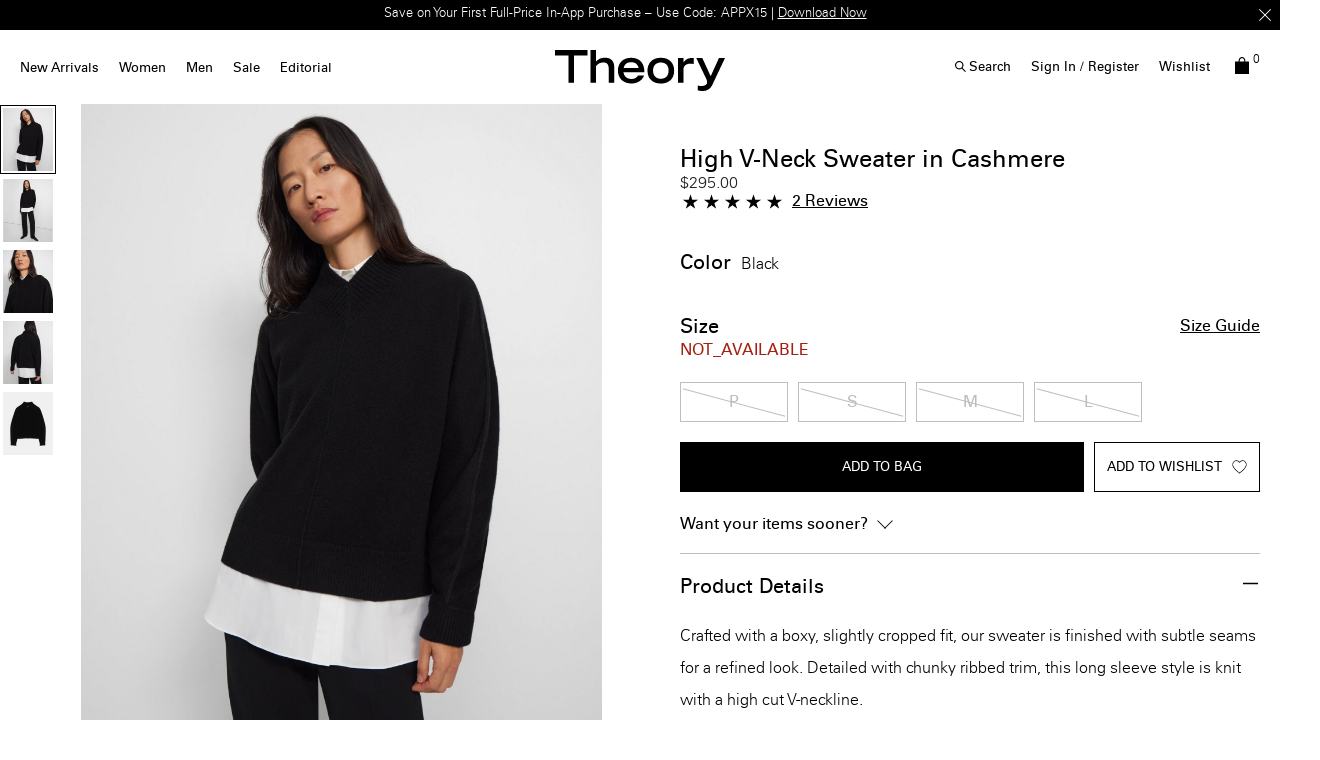

--- FILE ---
content_type: text/plain; charset=UTF-8
request_url: https://ponos.zeronaught.com/2?a=b4910373391bf0d2e2b697c73afb9af32bc6befd&b=A59kerqbAQAArP3ksJQ7Oza5OuljoM-eevKKEC0tdvwYzRm5QAu961fDhVgPARLYIp3DFKyTwH9eCOfvosJeCA==&c=a208083a0b739aed4d83415bfc08d3396a39596caaf1b398fdc687fb2eb178d3
body_size: 921
content:
 EqDksXHB/E/sfMiu/vScQKlaLpx+mOfcQYlbSIMOQpBpEg/BH11zFG5iHY3HU2GgM64yQphwzxd6mkPV1QgdeF+DCmvo8PLz7PUVx0XIa8ysZWGJGAydNjWGBTEsjui9R2BI8cNjLnLT4WR1feuVulO1D1Vbp2DlTzQvMgrEPX/tzeoUUDXQGFEdHuw+3F1JnZfVpKoDn4q6NRpr4Sdnzfsssb5AmzhmJ/oeDkUrnkxyRoKvCod73k+UaiAGP6l+03TmcgkuW9+R7Uyc+02n1Nmwp9O/2T2/ixFzPbYLKMnP8uRof+0MYS7BZR42U27cOXte9CfHThQkGlWnQZpMCAUC921dO0XsIawZdIUCkObdpw1KmhHh20sQRi6DZr5iIZgM2EEKDLqA77A6JK8++MAdOIgo7KvnVrHH29s8s7v4gktE/15VAFsl4lLLV9nlTiTixlK4WKN6pNxSXSSKb6vZvqrDfYeF+/[base64]/Gc65S0vZivN2sDVJlb+ujKK/PW2CoUD7c7XgSr7p0llwzkfl0NRwoobRGnZgM5WuzrD+o++KlBHFD/R4N2bHoFCTHLdwSP6EhtJGRbVo7GWsQYuf50S03/GtWNzx6tuFYtEzLyzHOK6L/GM4eqDQuqMZTiK+lkd941jBUe+PJ7xO35Z4req5wrevXuguUskmCEo7a31GpzAdAvR4TMz5hmcaMQ==

--- FILE ---
content_type: text/javascript; charset=utf-8
request_url: https://p.cquotient.com/pebble?tla=aado-theory2_US&activityType=viewProduct&callback=CQuotient._act_callback0&cookieId=absc4R7gEKCwcoK1Z9wWjFkvba&userId=&emailId=&product=id%3A%3AL1118715%7C%7Csku%3A%3A%7C%7Ctype%3A%3Avgroup%7C%7Calt_id%3A%3AL1118715_001&realm=AADO&siteId=theory2_US&instanceType=prd&locale=default&referrer=&currentLocation=https%3A%2F%2Fwww.theory.com%2Fwomen%2Fwomens-sweaters-and-cardigans%2Fhigh-v-neck-sweater-in-cashmere%2FL1118715_001.html&ls=true&_=1768360147443&v=v3.1.3&fbPixelId=__UNKNOWN__&json=%7B%22cookieId%22%3A%22absc4R7gEKCwcoK1Z9wWjFkvba%22%2C%22userId%22%3A%22%22%2C%22emailId%22%3A%22%22%2C%22product%22%3A%7B%22id%22%3A%22L1118715%22%2C%22sku%22%3A%22%22%2C%22type%22%3A%22vgroup%22%2C%22alt_id%22%3A%22L1118715_001%22%7D%2C%22realm%22%3A%22AADO%22%2C%22siteId%22%3A%22theory2_US%22%2C%22instanceType%22%3A%22prd%22%2C%22locale%22%3A%22default%22%2C%22referrer%22%3A%22%22%2C%22currentLocation%22%3A%22https%3A%2F%2Fwww.theory.com%2Fwomen%2Fwomens-sweaters-and-cardigans%2Fhigh-v-neck-sweater-in-cashmere%2FL1118715_001.html%22%2C%22ls%22%3Atrue%2C%22_%22%3A1768360147443%2C%22v%22%3A%22v3.1.3%22%2C%22fbPixelId%22%3A%22__UNKNOWN__%22%7D
body_size: 434
content:
/**/ typeof CQuotient._act_callback0 === 'function' && CQuotient._act_callback0([{"k":"__cq_uuid","v":"absc4R7gEKCwcoK1Z9wWjFkvba","m":34128000},{"k":"__cq_bc","v":"%7B%22aado-theory2_US%22%3A%5B%7B%22id%22%3A%22L1118715%22%2C%22type%22%3A%22vgroup%22%2C%22alt_id%22%3A%22L1118715_001%22%7D%5D%7D","m":2592000},{"k":"__cq_seg","v":"0~0.00!1~0.00!2~0.00!3~0.00!4~0.00!5~0.00!6~0.00!7~0.00!8~0.00!9~0.00","m":2592000}]);

--- FILE ---
content_type: application/javascript; charset=UTF-8
request_url: https://www.theory.com/suyroeht.js
body_size: 190880
content:
(function V(p,F,N,B){var Wa=new Error("HALT");var Wt={},WE={};var Wu=ReferenceError,WO=TypeError,WJ=Object,We=RegExp,Ws=Number,Wn=String,WD=Array,WZ=WJ.bind,Wf=WJ.call,Wv=Wf.bind(WZ,Wf),C=WJ.apply,WX=Wv(C),i=[].push,a=[].pop,E=[].slice,z=[].splice,Y=[].join,R=[].map,P=Wv(i),H=Wv(E),G=Wv(Y),S=Wv(R),t={}.hasOwnProperty,l=Wv(t),b=JSON.stringify,q=WJ.getOwnPropertyDescriptor,Wr=WJ.defineProperty,WV=Wn.fromCharCode,U=Math.min,Wh=Math.floor,Wx=WJ.create,X="".indexOf,y="".charAt,k=Wv(X),WA=Wv(y),WH=typeof Uint8Array==="function"?Uint8Array:WD;var w=[Wu,WO,WJ,We,Ws,Wn,WD,WZ,Wf,C,i,a,E,z,Y,R,t,b,q,Wr,WV,U,Wh,Wx,X,y,WH];var m=["5Mjq5efQmWTk6cZxIw","a4Pm0IiPtyCq6f1zO1Rsrw","w-eH1svq1EmYt8Yb","Q9Xb9aa6ixaKlpkjGAZEzw","UC44R2JXaQ","hasOwnProperty","left","5ktkKAU","[base64]","ofqb5tz-8QOWneFdXDJdyp7yBwQwI751mAIVw1fkeGQmjXb2RJzMA2O1xcbGdET4_VjC1CNBSwTRqA","VNHnnqqn4w-7gNwbfzs","8l9lQS0fU4gTLxTL-p4","WFtMMRw8apkfB3LN06DHWxVR1Z66gG_-D5iFTtFHqfi2H60gx0sMwfk_Zhcg1MBHAYB7GK7oqtlLJBcH587rbBj1c08l-qdqLyws95mgekqEzcslvtZUhRt8eHs","stringify","RlQ5RmFaaOE9KGix8YLr","lastIndexOf","GH1qFzoaProKYGeqzczoeTBy6r2ZomeTBuS_bv1PxfHWPocB2DMer8ccUCoY99djYKUFPr2XmoZwYlkdsZu3Fy3aX3Ma0784RgFeldA","bf6Q-cvugVrPkM9RFihGkZTLTEJ3","PGMSYWhsId8PXHD-4g","tagName","[base64]","S5qH7c3P0FrFl71KLS4","VVslUSgWPbAyKg","I0A8CGdKafchLCGJ3r3aVgdZ2bWWlkqpA5bvG5wu6Oq-Aagx5hA","j8E","XoLoj6iItw","getPrototypeOf","3e301LqdxGqmu5EUehJ64LSieyQrNM5A","y7H1mrDJxiOOrcB7dx98","HWh2GiUeQLsqJk4","HTYCehNaE4xcV1eCpeaYEk0zzoTrwB7sQ_HLHJE36vnkTLsgrVBPrr1pNgRYk5gJWdogDrTa4g","[base64]","nY2c5NuC","-ebs2K-U0Cm2sA","7Jyd8sni4UHGkA","head","WR0JKEA","PMLI4qCb-A","443","EyhaVh48RJJ2Gho","13QCY0BAJtg","X-zvqtqgly70m5Y","prqb4bTfjw","qY3IqZmtiwztz_gUUjs","ZEd9CSMbVJ4s","ceil","lJTMoo-5hAfZjdBpB34MlMCICERyG5pry1Vclg","9gAhbiV-aQ","y38YJ01jSdo","message","symbol","xT1PZUgLUK9_PkuMiQ","xKrn0fO1rCfx8J9VDkIxrLG7JnxsIYAM5GUr4if1RzsdvgA","Wy5PKBU1Z5p3HB-QvKmANEcWp9npwCm-","zUNEKB4nB6w0X0m5veLNRhJSwt2xl167JdqbTN5f08_pEO5x5QwggvMnRkQM3cI5Erc3BqDb_5xUZ0xD-fGcM1LsZEw6x8UyMTAF37X6fwPfzdgFucI","_xcM","interactive","1C5SdgI","RAUGehZaEIFYZUKRoeaU","KM6xw-ftjE-G9vFzclhr-634","tZ_ugqOYqwTq8qRVY08rof2xLjtEdK5c-3ZqujOvNBFE4QWHAv3-LQXNoan8Jh_e5WmY90stGEL5gKCeGRZCnr8cgqvKGWrTwdfmKVIZnuIyOjTzEmn3VPnXmJk","File","_xMUaVtWavJVDybog4qXIXE6","cpbryLKcpD_q9LFqPksztA","Mx4DIkweWw","aYvg1Yo","aanE9LLMlybO2N0tIC968sHgIX1ZDc0","Proxy","LXMaIztzbc4X","[xX][nN]--","t3wGcUUsL7AAAkTV","0pPckuu9","e15wEzodFroneg-mt6n2eDNsrA","toPq0Zux","Array","d9HGl6yHuTuAzPsrV1hy5KLtRhE","byteLength","CxdvHRZxUtB0","Fj8deX5lMg","kS0i","Intl","[base64]","Option","QkQnBXNUNQ","a38nBEtcaeAqOxaD6IXZdiBu","u4-x2I3k6GC9wf89C0V9uv6KbCY","q_OV-tHk80SGmsA","dbPv7Yi44RukqMgS","zuKU95Lyz0Semew","0E9bZQdlbJIJPGzvrqrbeRYo34ibgUI","wqDny-eFp2De2_g","getItem","3C4YClpwGd1CQQ","FkFzUSY9Qo0w","vrCd7dzahlLP9L1sGXA","zHYIamRPc_Yi","coeb-NLy7FbXgPZJHWcKgA","d6efsvfMl0Q","yd-H6cTy9waLzatiWD1P0JH7GQs-ab1xkRoaxFjgZg","wKig2enPmGTwubFsO1Mg","url","N29abRcoKYg","dwNPdwo","5b-ZuvTY-VbymYtZaiEKkdOUUABhT4lq4w","szNBcw8cfZc","ZCU2UnhRQfp-","WmYuF3BSd_58FT2Axp0","hKush-bRg2Lg9w","D153WiUUWvAvJQ","okogRGpwUw","nLCsnvvSvA","[base64]","AMq-w9zd1FWvov4J","9y4","return","-1J5HjsSUoEJMV7Z","7Ni2hePMgGKY-olYXV1k6b7haiA6NMdZhnFjszemHmVDuwSJeeLDcUKT2L__Y1DKwlefp0p3aVvvyr-YE1k5uKVNy-qKXSfYqcaMBh8G4bMycXeeFQC0Ke2G2A","CustomEvent","ZgNTLXc","N4mIoc3-q1PY5v0rFGhTiw","[base64]","HREeJVZiXOFmFF0","g9Srhf_QoH-e8o9Ze0Fk6rD6YCs","UX1aES4TDbUJ","unInQnRWDM8oR2vx2fnSTQhT","u7XrqLGD4jI","Int32Array","gJybpdXy7VPN2-dhTX0DhNqPGxUDT6lgjx1MmRqJJ3swnCM","enZJY1QuBbJhaXH3x6qY","BXRxVjUjBw","5M7-0fWz1DaHlNUYRRVs0OzgbBo8","complete","6u21wsmdnnzs4g","writable","nodeName","Iv3tyKOswA","q28BfGhzUg","py9uVSoJK4Zmb3_FvA","iR0GDHJaG_NdbmiY","ac7U","LgY9Cz56AvpzYx7Ui9-xOjEsp-vqtxufevi-drp12JXAZdsfuz0ls4pSDHcxh_YRYsseaaekjOp8GFo","frame","[base64]","innerText","abs","Btc","ULKny8LAi3Dj6JETPFwouP6rPmI","iterator","document","9qGY_cT89w","l9SeoPLGjl6q","6\uFE0F\u20E3","Zw1BUDoATg","57jE4syBxhn8qc0fFwpi_-Y","[base64]","\u202EqHtFBqaFy\u202D","1TBxRGcWK951UW-Yl7o","GQgiGXVGEu9ZQXK7gfSWJWgDhcjrxTSHW92sR9dC4w","ZAMUeFdZZQ","fW0KYg","Safari","VtSfluze","body","4DxfYR1bD59RWk-0hL38XUJzj8TKnUe6OJuHIsFpoefkFpk-uSsL2K87ZgxL6tEyEqkmUtLP1f8EMRoU9KyuXySrMA","Error","r76ontDIrm_Rl-A","yPOx1vPRkGyluMt5RA","cV5tUyFC","-RdwSTscGqRUeUbnr-idDw","JpPihrA","UoL-yITvpCrp8u0QBw","li5fK20CJKFvUlzF04vkUnMo7b67k0qNbNCWEahX1f-IcOBzv3JHga5kSh8z6bVyXvo","I01BcDEAE4cdDj7u1KDBbx0B0puJmg","aitXYwwhArFKTkv4kuevHFUMpMLJ0Qj4","HSEoJXZ3","1brF496B9QOwpYg","cloneNode","rmNgAi0DSw","catch","Date","H044UW9dRLEdPkPy-7_-dQtNsrKTiDnQPaGgdg","MtyvicXvr1g","L1BOLhI0Y9kRBXPPzL4","QrXv3aeFsD_u9PdBJkkAsuKtLX16c6ts4HQj9n_XHQ","oPS40d-dtwWrtfYX","WGE9djEfcQ","7VI","global","removeEventListener","1TkhGmVSfvZOIyPph6WgJGk357GJryTLR6W-Y7QHmKiTUcVZm3p2-p5UE3RctZQeIuFGZ7DXwtgpbxpf6Jb0RSGUAhkHm84","concat","Event","gqur0-zbiCmzq9pmNAR56qHsJHw-d54Zi28GyDWhXmAz7SnXRM3hLmjZh564WDeM-U6X_RMlBWi0l4LsDAZF","YDosC0hyJ95eZ0iy","6mYy","parentElement","IbTevoK8-x7Tz4UQ","[base64]","8RhZYAMhFsZnVVX3","MXQxbko","9uDjp4CczDmn","d7_gx7KQ-ws","R5q5ndbciQ","dispatchEvent","6MXFo5mUuA6e4_EgVQ","Pc_bofSeoAPSug","JOLzirKhig0","Q24qdFtDZKUaCVLCy7ecTRtslsg","pZGFrcSV1UKCibw","every","hzo6VHlaG959cBA","2iR_TSAJMQ","Anl5Vi0HErMMclOf","X-nmhL4","\uD83C\uDF7C","lhEHH0VhBtFRTA","ovO2gr3K5GWSsA","isFinite","sAQSNhRl","TrTvxYrvvzemxfYECwVOyg","1OSWuvu8z2iAhId1","lLqohfOqqkzg7sg","j9uo0uHB0welusJueRBK8qHJMCIPGoZlvDUu8A","attachEvent","9M62m-rctHKhl-ZfbQVz8rPxJXY","oqa7gf_rjlrl7M4l","charset","wriujrGp","SwdLY10_bZoABjH2wr_E","nX41RCwFI5c4Kg","tOjG-Jyz_CWKi658WT5U2pbfUwsP","XMLHttpRequest","IGVZLggmJaIV","EEgzJg","parseInt","ZVBoRnE0","querySelectorAll","i3d6WAkYFqwrKjaKsw","iK6L3_Q","RegExp","TypeError","FCwbLVVOO9dcXGeehOyJA0sDmtHp2De0WtY","__proto__","BxY1HWJ7RvAF","rOeG-8HjplGhyv9BbW1B3JrSWRgvA_95sVQU2FzXLkZ7jia2QNquA2a35peDRnj7iRKojhwPcSfa-fq7KXAcoY176evzYwmd4a6-eD1s4doJUUulKkXCFZLvr_M_nT1Uajs","l_aX6tDyjwqp0N4QaHRYwpH7Eh0nK5wyu1QFyVHGPkdshnb9cc7oSm6g3tyKXmLi2CWQwjJcfnuWpA","7F0oG21SZdc","ylA","DJiYvPrcvg_O1w","vFJeKgIpZ6AKEWfF","xLeNoNrl","4BQEbis","HUw-GngEIvUpd2fEwbXASQ","LCwIIlo","lYunnMHpnFj__9sCGA","HvDtiqCX8zjP","afySurP_sxI","jaHitNaHsgHl56VSGmkGlLTbIxtI","X5Ckyf3GxX0","-nUsCE1cb-QhOhqC7JTZ","1taSrbj_qA","LlUoVWtK","yPexmuHC31GNn7gnSS5v1pw","\uD83E\uDE94","W8W81_Piw3SE7oonXUBS7LH2InofIIkT","initCustomEvent","3yVFBSwpUfQtaQc","WdvHrs6CuRXWgJc","jfjNptCT3EmElJhGey1G0Yj3","2sQ","LN2","apply","AhpwCCZ4PA","9RN4Aw8bO79qZCI","aO2esfHvmEqa2fVvRz9E35PcBGUYB9Y0yA","fnUpH3F1Ku47LWfE5g","IVgwUHVXULM6NkE","[base64]","mKGS69r4vV3A4I0GEWgZiw","23shDg","method","getOwnPropertyNames","qhoBfUp7QspeFgzerLqYFFEF","join","q9KpgA","oaK2z-7bjSztx40nOUAjz-elMn5B","BgMrQFZrGutpBhs","which","P2VJ","jLbKv5CliQ3D0YxVDT4Lic-EGA","a72h0dj530D_jp4","jOnav6-q_iCugbgzDg","CkZjSTkcA6UOOw","push","SsGY-8CuvVf3","sjZRMh4iZ85RBzvfxueM","PUwYZk5tNM8kWn3e","0XdlWWlL","oypnFysiWuFNbAk","nRpCZx4_HZMcSEfwjeS-Hkk","URL","9fuhjZrhlX2f_M4Lflw","F3N5L0IuJuV8Y0PFh9_OTUohkd3U4z7jHdTHApYVnYH7BqokqlRukuNcMRYal49hA4E","IT49DCtrBuc","WDVHLgkja4xoQSePuKHEQUgag9rq3C6hbtvU","h9HWo4m3","UsrTuoyz0w","udrZoJC7rhGV36QxQi1Vzg","clear","Document","W879zqyJtRTb0NFWexAj9vv-JA","kdeliuHT-A","r8K8j-PBok-k5-pzbgE","TmpAegAOacU","\uD83C\uDF1E","a5GTsA","-lU0TWNXUfM6LA","QwU5X1ME","qN6lh7OdtiA","jr2S58e7mg","123","JRktGw","9fG30K2Oynm_teo","VLLB9pihmBjY1Q","NQI6UGJMHPphfwuKttK8I2Mij-jD9h-Mag","3KnUsIuhyTbLo54CBw4qv_Kg","gRx6VTACLb8","Rdyfw7bq61OhvbpP","8msBaHlm","[base64]","GwY3GWhsO-4","xrfR3q-d","querySelector","urWEp8Tws1Xk9fIRIVMgmw","p9euzObZjm75rOQ","aj0gFWh2feAmMj2B65bZaiFx57mgvF2MIbvpNow","dXU","m-m53ODS4zC5t_gpbhw","F7jbj6af3y_GtA","TAI5Em1Rb_8","NU8yGGMibNY","removeChild","vxh-EjYKew","JPeW49Hi0QGJmIwrSxNE3pXGFQYBAso6nARWnVunYSw2iSusKtrQX3i1_pbPHUXhtnzlwVQdSlzS7q6OIG8i34Zo_8m_","tYuNsNLCzHM","&c=.+","cBMJb1NQa_xWNCj1i4CM","^[xX][nN]--","b0IuCm1WZd4_NS-G94LxVClnzLu3qHeHJg","GmobVGNzZ7I","DJG6mus","tfbOtJa7mg2m2cMIblNA05TMUwIt","7BR3GwYCCPpwZhyxsf6sN3IV_eDWxEQ","\uD83E\uDDED","wOuCvc73","DhZVJx0-EsZDVhDEgueOSl4Llsr-3A3lSJzVHsQlo7fjG-xs61lKk6ljMA","-2\u202EUWfmLQWaX\u202D","Ldy5jr35lmiYybE","OxJ-NV8NCqdOTw","zv6YrcDkjU-c","NHgWYlxtfMEDEl-J3Q","Qvg","U2sQKA","V4-00-fP3WDn5MU5K1kmqfCyYg","jkEYfVx4J9c2Vmba9_j4SxxJ0pWlgw","VdaN7rjt","yPya4Mc","mrs","round","put","IzIJYw","byEAf0Ny","oiNnASI-Dad_cQ","prototype","lSxPYStQEA","Xrf43fXOhg","VqWEgI25","ImYKLktnTtpIFhu7xKuOUBBC2IaU","na-4xfrRjEvmw4stMVgkn-ulHmZob48K","String","1IS8guzC_26mtr0WOU9jt7G_f3k3N-BPoCYg7WGPCxIIsFTTSOCsYQA","4F9MUhMlag","ZGdwDSAAVqUjO07x75z7Zylt6aKGvFPCM6S5cu17lcSKI5Ec-3cw_cUDWitqqKgaPuVxJYTUlL82U3NJ3sqdVybfTHIrnbQOEhMX36qHRn6DtfcYkuZ1pGwHRA","done","Lw8cIRNHOw","meKry_f553Cg_Q","814Nd1otPcF1UzKHi-6VGQI","\uD83E\uDDF6","zerU4oa8sRKDmqtsTT5W3IKfVg4BHqpmjBRHnRXLJmNzmSeuT47THCCnpYT0Qlbf_nf_wAUjAAyD","xMDDh_E","e2whDjZpH-8IYw","error","yZOLuMnku13RwPMjFGcVmcaVEVFYQKApz0oF0k3Bbix53XjoCYSWRCrsr8irBh-BvTK7xg9nRVKJ4KXTKhA5hMw2p7u6GCD1zKH3Y00ovo1yeUE","wzprEjJVH6d9aQTnveOwLWA","LyAaQW5PZw","67i33fv4mA","Promise","UNDEFINED","Lao","9_Oc7MI","0vaYq83i3EmFlZQ3SzlDw5PKXQsRHsc8hwVRmxOmemQrkiagbpLZF3S45oqif1HJ2iTzlEA5IgqQ3qLFEjQ86dVq_-H9dgXnqKq_LSMx6d0AdRisL2fNSMad","frPO88CC2jD4v9w5Gg5p-ebr","A35oEigaZbkzIw","8mx0RzYbNqcdfj-d09LjYjpv96uiu3GdH-_mK7gQ2_zAJYsQzyVB_sQURyF56NRHGuIAPvyw8NhxRQldnda1MzzfU0xX3qtob1kKmKzfSWerxLcemMB-820","R_7cs5O2kw6FnIYlaHc","ZaDBvIakkxPVzItHEmAPn96QB1ptQJZ12UlPmRG-Iy56zm32PsPBATD3tsbpEAuFlnqrzldgfBWa5O6NJg4oqsotuZ_sK17i--v3KHw_vcYD","MT84DmZNPPxYGG6inZrxKH18_7HH93eNEA","gTI6SmZMWutwLFbyr9C8IWk996PE6RPQPrOoYf9p88U","MmBZbh0vasMBAzfyxJLnRh9cwQ","qjdWKxEzPM5bUCyQkf-QB1M_ycTt3jC5ScbWEoQptanrQLs7iVEBzrx6I3lKzsN4XZ4LR-u0_e0WPhIq9O26","rE5UPAIEEbso","92IqXSdKbKESFzrkwtHKbwd6","9r7D_oi7gCKf1Q","l7rkhfq8gxDYx9MyI3QKg82B","characterSet","7is8QWxMGulvdwK9o9C3K2Uhpe7K8B-Of-j1PqE32YjGb91Qtzt8sYlPFmdQpLA3cfALaN6Y2qk7VGd3l76bHGiFAz9ViNsbTkZUicafAyPusqZd1aI1tT4","DPm4it3t71E","AsSbt_fkhk-C","ReferenceError","WMOdouST3l-dp5U6XmImi9mS","vryu0evXlw2Wie9BKzZcxIXJFlkMaLc3rUA","_bWG4Mbv6HOV5rBcQUk","FlcifQ","b8rrzriLuDeXpp4bOw","B3xBZBEBfZkFEw","[base64]","RhA-UGpecPdfeGXMio2lP3c06PvS5yzFBLD8IKoIx7CVcstMjjFC5cxbB2BotZUIfd9TesjkhcQkFTcXz9PsSW2fCCVFleFyRFZWgsyK","f_bCvomu","MonYr4682lCEvA","DVBnPTI0J44k","9","min","call","U5jHucyTmRTZ198f","_mQIUShhfuUaBEe6","empty","hC4EYFBhaM5AGk7QnA","R3hOIUsBZ4tWEDyY_rzDW10U1YGrlm_nAp_aVdc","1cOjxNvW7VQ","rYfhh4O5iAjf37lYKGQnmdOV","detail","Opf2i7GTpCTi-7xwJVc4qOmnMG1ad6FC7n54riaJFBlN-VrBCfTqOw7ChvztLjmJvmGA_lkmF2Lxibi7XwBWneUJlbzUHECL4ZPNEGlBi6p_PTyeBQ","Wi4BfUVwO85JcCiGjuqJBl8","knQpTTxtE_8nNQ","action","a4s","L8HR5q-D","SHgeNk1rD8kMN1Xpy7PDXw","TUkZUG15YbkwFULy7ZU","sT8","4Qk","W08-Rm9KAOtNRlDx0w","xDtLOA4-Bg","cGpQNAUdRJInR0I","charCodeAt","-1s0EnBDJeoKcwqf18_wenlk6Oeuo0XdCPDtMbRhkOSEPY0KvmpK-txUVj444NJdUdg6L9j-6vlwWT0Rh9exMRLFRWMZmqlM","LX8OMFdyDNsKXlDo16nYWQ9Gn9aIjVmgWg","dntRLQY-MosHZUmN__PXWg","4n5kSjYYRKw1","i_HzyLOZ_2upvZgQYQ","map","sjJyMhcScMs","fOjo2bw","RTsnEHFEW954OwHTvw","TmhqBzI1R4o3","d9Sn2s7Y60exsuEKOyVo_5f4Y2MdKuc","ahIxHm0W","4UpeJA","ArrayBuffer","[base64]","FALSE","Object","2o703K2frg","documentBody","length","BQgbP05vZ-d-Fw","bzxBJR49Iql0USv2q_G3Lmchvfo","l_jCp5ym8SWYgftWfTtcxpPcTwU8AO4","KM683erLuWo","^(?:[\\0-\\t\\x0B\\f\\x0E-\\u2027\\u202A-\\uD7FF\\uE000-\\uFFFF]|[\\uD800-\\uDBFF][\\uDC00-\\uDFFF]|[\\uD800-\\uDBFF](?![\\uDC00-\\uDFFF])|(?:[^\\uD800-\\uDBFF]|^)[\\uDC00-\\uDFFF])$","8EUjHC1tF_w","VNmR_cXl9jiSkLFbTgB-xdLQ","nxQSaUZn","LlBD","\u3297\uFE0F","file","Yw4VBVRQLsVPX2S4ityYAlsIlMTV-zWmevG4R9Bq8Lfke_REliAtx8UCHHcQsIocMZoTUb7s2JZ5Lmkowf7qGkSzXyoTnsogDmRshruIBSW2sv1G6ZdgrGtvG3Di","Nfjjj7-L3jg","4jE3VQ","\uD83D\uDE0E","MBBQPRQwZ_FC","1","[base64]","DOMContentLoaded","nodeType","\u26CE","22kHNFJ9Q9YaCguo1KbcXAxVwpSOgVijGJrOBIw55fu0Dbk_8Q1GiOsneRVQytB5NOV2Fs6fzt8FezxZpOiyRwT9YX5y2dh8CWsyq5D4c0ql9Mwr4-JVuz1pbDrkVODvrw","2JLlkpnG1Evj6K8","8P7-57yGxS-9sg","Int8Array","open","bqq8gt3u93zltc8","[base64]","7QJvBS8SaA","eom-hPQ","_7aMsMXblVPdlc0","ve6pzq_i6g","4XleZUUTYocRJX-v4bfMVEpGzKyK13_jNpbdFdAe","GvbD-J-m","e6WcpOjVoBnf1ukd","5es","GL_og_bH","o4Y","log","osXkxOmFmCzQjrAv","oIjy0vqh4w","load","pHpmcyYUHptFCg","UeCErvg","l4iJ4-v1s2bO1K4sAQ","pfqU4cLk","jQh6eCsFKKVh","5ZOu0fTU","Bos","replace","-PGcxPDPlVXZzQ","j6yi0-jkm1bz2w","j_iEiNXpwEyim8YEVC8","KilHPDo5A6lTFVH6ig","OGNdZxgocMgfAD_0y9jdXhpO0g","MqbT77-lkQ","get","1LKw3MI","5_quzPrGnm4","tty_08jR4W6hpf0QZhh18Kzkcg","pK-IvMfk","0","eghsGQwTI_BlVWbapQ","Nzh-awkyEI93Wnjfi_6yH3g6o9ro4j4","onreadystatechange","U63a85OG4CjerLEGJFk3q_s","[base64]","GBlpBxMWPfxhfy_W8Q","9E49ADdNEsQAcQzC","bS5PMggqb5hoAzaIpKSIFVMbkNHmyjaweJ3dEZUe54-yR-9_iRN7x6Z8KFMUsaomLqlnXf2Ol6gDMAk88bDHVRy0MRFku8JpQzNktO6vKBTjwJVGuZwN2U8kcSj_Xg","q4SbtdX2nmv85dkTIw","bqzQv5WPig","fOjzl5aHzDO0q8laYB9-4J7hYjQX","sqi7wvzMjXnv","v_f4m6Ka6Dik8JQ9","2Ymb9w","set","xI6rjg","forEach","87PI6Ju2mTrV0MZuLmEfl--I","OzpYaiYOWppcFj-igQ","2uCL4sjCsXCk588","Zyw4VHJa","bKnI","KBUdMg","6K7Ko4apiFGV9a8","hVMAelBnCA","io2a58rqvE_W3otHFnwOiN-GB0xqV4xnxlVbjA2_PQEmmTes","UObPuZK9qQON0qE","slice","qQcuCWlfW_91PD32nuw","dr_7kJjH","jqiXrtqWqQ","Mv633ebQ6kSvrLFiOkk0ivGpGypIZA","MaSzkNDW4nX-8eJC","MAlsYSkQaQ","VURTLgMjB4MzWV6T9PXRQAlL04Sgm16qP92GV8R2_MjvB7444Qo7m_cnbh4S2uthRrAgAL3f_7NTYVtpsOiHPQv_aUIg0N0oFHAi7_Oz","event","76eI8PDwzX77kYFO","hfWH44vSx0aN-4dQehFd2w","qn8AJEZ8U_AHHhq40w","HDxdShssH4Z9WQLB","w5X-lYk","\uFFFD{}","c53cuJepmw","\uD83D\uDC3B\u200D\u2744\uFE0F","1-PEotOelm6R-dAZezNX3Q","mzxeEzM9T-8l","_VoiFnFEZeM","9CNmXBcXQp5gJA","9uWn36Hq-mSnv7ZgUQJk8bT-dDgYZ_gcuiswvnXYSg4J6Q-JWqG_bx6f17S0c3zUrj7FuhljU3KyzfriAVdGwbBXwviMDBzSvMqJCGtEiLNh","iuP0","[base64]","ygc2CXZ5BrNxZw","kv-I9cns10E","M21deCs-YNQFATfWwpTnUAk","NmYGV0prVcgZLEyY1KLD","D0QvBCV6I5hQ","K0IdbkR0TtUDXBuz3A","input","Hel$&?6%){mZ+#@\uD83D\uDC7A","1X4","_7_K-5s","1CM","7iJcdTIrJss","gtC1p-DUynmmtL0","ulBFPh05RJIfAw","floor","LAESIl5wIvtQWnS3hvc","data","nmw-TXtfMA","closed","uEJqEzcNMbhxMlXiqo29YGEmoLiOtwXJZO_DN7F_3omZMo5v8w","12EUP2ZJFeM-eAzM","OEl7Fw4aX7cCJBiSuMqnPQ","mYeAvs7p9lLDlqphFWoTnseEThFbVKF4gxxVgB-SSWw","ZhwEcFlqB9NPRiSflug","_6I","RjMIIlxu","isArray","\uFFFD\uFFFD[\x00\x00\uFFFD\x00\x00]\x00","JTJdZgEaU4BUIhi3nOaHDUEQ3A","xO_4iamewi6iqMFgVQ","SDA3HQ","F0tLIQQhTIEKAms","max","M8bCqI-_vg6SiP46ECNJ1Q","LcTGt4GusQaKmusJATpYwIbG","Bcr4zLmOnBrd3w","FFM7DWtbeOs2JxSA8ZrwZgp6","QBAKIFQ","ZPzWqY636TqB0KcD","EhM","MEklQmhGcPA9InI","BBMuU35eCPt9ZVH75ZDseyJn8vyOp06IbbuXY-Bsn9ObM9RopSluo5tdBHUD__Z3KqBMLomKnrIsMi9okJCLQyiELzRbraBNdAtVws2HDg","pKma4-7pm1rMxPQ","toWzlPzTqUrM","frameElement","dOqL9ZfzowLQ3A","M5Dboomu51mUrLtN","NANeXxAvatl0dCLv_A","xc3M5Z0","dnUDe1NmVIZcRQbJ0OGUC08I053MkkK3eJvpOsMe9I-oHbo06wEa2f5UKB0On8JvRtZj","g-3z07-axQ","-2twFBUOQqcqCkD54Inp","true","S1AHZ1t0TbsqXE_SzPfWTBF4k5Q","cAZXc0c2AMI","YBlHNxs-XYVbS1Te","PfiZ5N78uU6-1eBecnJew4XNRgcwHOBmrksLx0PIMVlkkTmpX8WtEXCq_oXCZ3zw-H-xiytYQX7V5t_qJ2YRg8hs6tunZRWf5amUMTN24d8STEasIQvPVQ","Lonerpy54EbLhfY","decodeURIComponent","XkIoEUlFa-AQLBaX","[base64]","PT0EOmB8Jcp8","m0Uaew","smIDM04","H2gUDjpnP_AGehXjxMO6","veGR-8Xy1HWWmsgmWCND05ne","CSS","Obryhbw","qL2Ks_3vrE3x3NMpH3QUmA","from-page-runscript","V0VCfAwrNJABVGij16jRXAVGjNOVkDToQd6VXNhD","RXlsNAIqb4Q","charAt","4Meu3fnA0iKLtcVubCFv7ZE","SXkNcF9_Q_gFCW_Qzg","LkoMe0N5UYc_QFvO2_rhZg","1KWm1vTPnA","oPme9N3Kj2-u6d1jREJ5-bnw","[base64]","Lhh1ERUDJ6FtfDDmktuzLGQ3v9nd9jfPfu8","ZlohHXFeP_1h","Uint8Array","\uD83D\uDEB5","[base64]","InMJWU1sbg","kLm8gMfsgw","Rb_yUoFHfkXE","bbP7grD2qjrMsYQx","t0MMUTliZdo-NQ","X6_R8LetmgDG3ddNKVM0h-apPlJ6","height","AUwHekBiVdUTCh3TkeWAClEZj5zmwxT6SsLZX5E0qqnoE4Ew-AUbyv8zd1tdjZExAddxWe2U8pNWGwYG4aO8RBj1f1ko75QleHt4u7ukJR3DxI5t4IZeg19QJHW2J-DK9L7TIqK8XIU0yFPm3Y049Lh9XChvt2GRcem5WbBi18VoH7f8Jn9HjxH2mw","navigator","8b3Grp7j5w","all","mdiD4tY","Sq_g2YTtnTzB9g","MfI","qPfS44u7timAnassFzxFy7HIXUlOH_V64w","-OM","aZyqmPDZhn3z4I83ekAg8u-9LWJWZ4US","A-_s47mW3SG8poRddBs","S_Dw276EkSmj4A","target","tpmJ4s_tg2W6tohJNi5r","eD5TeysADqdE","ZClERQwk","FWZhBgocQbgOMQ","[base64]","RangeError","window","(?:)","Jb_MtNaYgh7IzcIVCXgcgso","yg1LZlRVQr4","fJXylvi6pDL4n_U","AurywbCdsCGb-LkbVVRl5LzpcS0kPfcbmWlgrT6WXXpGow2WSaPHeEKSwaf_blLBnGSGuHo2dl73w4_bG1AztbpI2cDEa3DVp9OdACRGy-QkBGKDXFLhEpDVyIpc50kbWxVjmhcO2jyEMA","kD1iTzg","his","vEZwWioY","auXym9uivyD9ipl5QBY57A","hMfq0aiz2z-opYZvchN397L8","self","setPrototypeOf","iA9mHRcVNa1l","hp-Lof7gqEjV2cYnDXIBisK9HVFeRJQmx18X","Q1IyAzVkNPw2fQb0w9KsPzY7sLXXrBeJfw","[base64]","sin","fromCharCode","BjMoZXVaB_Z7dA","UABeekE9EA","6Bt3ACgHEIpGdA8","ZunPrIf4oA","_1sYc2Q","children","1mwubw9YXtsHDBLp-77RVQNEy868","mNHF95yk8xKZj7VNVyw","30IUIQ9bKNokXGiw2vHFWQhexs-UnA","gZXDj5S4wizP9Yg","CLnW8bbcihXQ3MI4ODBswd_pAmVPFMg3hR0Gvlo","RPjoi7mv_R2KmdRaVzdc3g","EzsDMEFsM8h6T3yrke8","^https?:\\\x2F\\\x2F","d3syRmA","vaHzv7GXklvmws8kK3QXoA","9VtFJQUQa7sZOG0","bx9WMg1-SvlTShaA0g","3gN1AyERO4p_aj_wof4","eF9zWz0sQu4nMg8","vHJuRAYAYKs8KA","QXkSP3YIEOtKOBD78A","ICQHZFN8O_9GTz22kO6GGEU","_SYr","\uD83C\uDF0C","pUhALA4","5aTIvr6ytULAxA","parse","7Zv7p4M","UWgKIBN8MtEqRDz37-3c","nLzQ5J6auDzO8vJTFXYAv9mKE29ae4B62Q","Ok8Db3ZrXw","[base64]","Y2Bnag0dcJQ3PD4","3ER1Fi0TfbgNbnzOy8DjeDZl9_uRs23WCKbsR7gZ0bA","ivLOtK-UpQyc9PE","EEUFcBY","width","FmYdfTxeRtc","Hxs2EndTEehodkieg92-JGw7rPs","BTAQSUVUR_lEWQ","-Us6BGNGOO0pOWTc453sbTtyq-K1pXmEbg","VOf9346exSu4vI5VSBJg-bDy","CKadq57aolrTw750Kn4Sm8XCBUdBWbgqmF8XhVTDdTc","4nl4VD4CEp46","c6DL6Yy3nQ","lOr_k4KFzzuMv9Jydxl_4Kbpdx4NOsxN","SOqcw7DK5w","xFF8Kx4DCf8Lb1CM","temr3LPM23GfrItJ","qfzxi6CbhQWzupUmPB0Mgg","oKn7gqjLwia2ssRifRNy7_WrP2pQaoUVsTI2vQ","y1MnTlFIe7N4fDM","GQ9nFDBJU_s","toString","nNWoybXVknXd2dM","CHUYJVccfQ","type","C0wtUGpIf_85PF_h6J38cz9z9bmUlQmebw","lwRg","documentMode","s2UAdA","2ltdLg86Z40Z","KkQ-SnVWPJsafm-028HwZiM","GG81VWJY","y-O1h-bBgkg","C2tUOCIueZAHAjqljvuBDV8NmYbi","hwoJM2JHMpdd","pfTjnrOTtzOD6e4jREVh8Ln7YzQQK-4aj20253TGTHhftw6IUbqLK0eX3q6ialvR9gCQsA1vTwPj0evZAFg3jbVa0PqRTSy1z5SSVB5LgbE","4RdCKA0wEIlRBEQ","ewhAeyhGCJhwW0f0k7D7","B64","[base64]","Q2I","t67P-aCJ2g3d","xhYGek9xBstGQS4","[base64]","MVpGJB4uGq0iSkzA69feTQ","N5_Tqp2z8mHCleE","ZPHg26eQsBOBzPY9","ievt2Keo1Cs","JARcLFwsGsg","OAt6GgISN5s","wa_rhaCZj0jU7cUqPmc","rsXU7KicjCiQ2qc","setTimeout","cu7nx7eM_z6o","^[\\x20-\\x7E]$","pEwqTGlyE-Qcdk74wdDJdi164KeWr07OBw","tXARbFZ0Q8MFHFuXwrDfTw5A14q9kEalCZmfScFu8_6qHr0m7hMN3OklYRtn48BBKNh9BK_4g88cVF5fkaSkQEXyY1I5wsM4ITMctLruflON05ho8w","Uo_cwOQ","Prrz0M636yfC","indexOf","toLowerCase","78aq2Ovb-H66","ZiNWbA8hCKZNR2LjiPyMFlwDlQ","f8XT7IPYgg_Jww","crypto","-XZyEjEERZkv","CyhQIgItcsJ7ECg","[base64]","G1djRSkMELoxMQ-dtZI","A63RztvJog","SOqj0ebC_HG0o6w","N2wPNlh_HMALQkDz54jkaT5wvs2kqWbCew","68aR_NjZswye","UIEvent","J3UMDUZGGcgICCc","f9SvteXV5W8","REleIw4uCo4-VFOe-fjcTQRG3omtllOnMtCLWsl78cXiCrM17Acqm_MoZB4sw-NXVJExComjrrJEVm0pha-PORjocnR256VAdisr-7n_eU-aytQgrpEbzA","9OHat6uz_hCRk6M","constructor","[base64]","assign","j4Kmy97AqG_k","3OiI0eE","TE1aJwoqDoo6UFea_fzYSQBC2o2pklejNtSPXs1_9cHmDrcx6AMykv4uZxcb0-JoT7kpCbTW9rpaaFJgueGONB3hc0E49p4_OSwx-ZOAKl2bwut6qd9MmR1xJnTqf-OX7vav","qPGgmr_aoGc","xxF2","Dg8YZUhoPs1LUyaZh_STD0EFgcru1DuqW8zRGoUT_aziS_l0kx9Yla1rMkN0gJQTVdQvTPq8_o0fcENTs5q_KUCyPR5yuc1zfmZ0lKGtJgHXkps8tw","tfzoh7aYoVs","Ta_0nqaRk3XNtNEdLVI","8i0SO1thP89FQ227jd-AHVQQkMPd","Math","WZylzPHW8VPBr6hqMjw6tPU","2Y2i2vjVh1P9uc9tIQ","k_HEpQ","6VgHQmxcJ_Ajcw","FzYIcVxxIaoqLE79kY0","jLOKt-zIo18","cWxqFy8BTJwpFkP07rL4YD597rM","s7uSvMHdqULC2OotO28bgNuE","3HhyFzMefadHV3OvzdOX","parentNode","DPiS4fw","cabjk-qz","E67Y8L2jzA_um_FoPg","RuXUvouBuBKY","1rjH5JnX","appendChild","Float64Array","XhUeeE5x","oKXruYi8wBjenw","W8iUv5z3yBD3oJNEeVg","4ZrQ1aI","J3BNJD0","location","WIPykrCWtyC5_aZnJ0chrPL8MH5ecr5b9g","A3VLYQA1IZIkPlWH_ofuXBdspPaRtUn4ZQ","ziNeLgExN9hSYi2GhvKbDQ","_uyo8prCzUOWh5VpfSNV","0WsB","erbIsZ2v8Bno","KRgwSCVvb-U1YX6qjNPwLm4H56zM8z_CcZnuNbo","K3pONl8WZ4oJECuO-a3UTQIS1ZK3l230AojGRNxSq_e8GO4gy0wWj-MxaxcEzQ","\uD83D\uDC69\u200D\uD83D\uDC69\u200D\uD83D\uDC67","3RllTXQSeYFdDHq-jqrKV1tdx-6Mx33-DtbJD8kCow","rOWE-cPh1laQic4CVyVK2pvVQh8oBdMwnAwK3FT7Zms_iyize4aYSXyw9I7ydlXUvU3okTptFlqJwcvKBDEx1dBn8cy7WV6xsJn7bgBX4w","V3AOfkVtGtgDXhbB16nNXBtFnN6qkFPiUdutD4cpwKo","Rzg0C35Rb_hvcUXI_vmrNnM8","8-TzjqODpyOT-f4zVFVx4KnrcyQAO_4Kn30m92TWXGhPpx6YQaqbO1eHzr6yekvB5hCAoB1_XxPzwfvJEEgnn6tFyuWlHAzCqM6SUiAZxfN7OQ","WLDwmr-h2C3r7IQ0","aqmmyeDOuVk","Glw","\uD83E\uDD59","\uD83E\uDD9A","_fKth8WuyWO8gQ","Jo_mgr2F5Dvd8KE","VxlpXg4iFpcFTlHF","afDV9Kyx2BY","5_b43LaTwSK0t5FcbR8j5qOjbyY8Mptctjh2oHu-Fk4A6xqWerLlPF-V3bui","allow-scripts","fO7tgaGHkTXmvpJ4PFRw4KXgYjlTdtZa6G4","D30hWlcBFA","6wgAY0Bod_VdRzbE3NWLHFUMk7W90ynp","DlEnEDlNCQ","G1opc0Y9INcrRG0","-kJjWi1Fc9ZyJ0G-","status","75D2","createElement","reduce","unshift","Qvj3n6WBxi-go55r","bFo8X2BDW_Q_L33p6Zr4aChtyZKQsmiDd_g","b6jhm_iMmgPa5NoIIkQdkok","OnkVZnB-","_W0","74Q","Sls5PFBjN8p8ZFeepNGzAEkmoA","0QplEyo-","5yddKX9CSrs","W0M2Wm1JPvwnK27-sIHieTlx9uXNr2TEeQ","n-Kg2Kbt_WOguLFnSAV98P78YjQKNP5VqTwh4HLRR0sJ7gOZSuO8YFWaxq6-","6LHUp5KPyzbykok","2219SSATR4s5Pg","defineProperty","console","k9royOatxyCEhg","-VcbemdmQpgA","GMi_z-ra6yPwkME","[base64]","7RNqCiIBS615axeplYHy","xfWA66CuhgWFlw","jVcyEHFOcvYv","_TdHPQkucZFnLxmHvLadEU4kh9Q","href","oBlVFz4zQP8","L0dceB8q","B0sgAkxceg","VpY","top","yk1JLQAaf5scHm3T77nEXw","m_v6kKaO1SO_sdM","AKXS8oO4jBrOhMFlG2wRmg","hn52WDEYUaBzIR3B_g","ppT4weiZ0Xj0pZdBcz8iov8","pop","bdrW4teeuw","FfHoncG5kzblm4dqTA","unescape","2yRrBjEpR-tgZxXo09m8N2YA","submit","JTQjXnNTd_NDKS7jhIWhMHk7o_TQ6y7aT632J7QGjLifd85IkXpL64dXHm5iqpsRNsBQcM2vj8MjESsZwJj3TXWdFydBkOt1D0tchdKEAjPkorNNmMk","e5j5zKef7Rc","BGBdPgQ7UQ","Symbol","number","6ywzBmxGEMFxbVyKsMS1MW8rrg","9AIbekphL8U","CSN-RXoOf6I7MxE","multipart\x2Fform-data","JeL1jaCW5huTkdpSSjda2Q","2WZsXy4_Jw","ERsDMEFsM9VZSHurnO-dEU4dmdnQyCihR8KNWsVJ5qTxVfBggQwezKJkJ0AjjpcJNbozTofvzdoBaC1bopixCky3OiErv_ZveWZq98i6IRHStMhs8PZR","aTg8HFdcHKJtY1u_sg","DHhg","hrX_3vyUqQ","a2YFW3lnXbV6Klz885i0b2pAsPiHhQg","[base64]","520TN3V_DcY7byyT5ezZTlE","NBIABkhODOxr","SRlFMjInfaNZIQw","Pd2Y9s_4p1673_ZaTXJP","capture","NFZfeRQ","sbm-gPDXyGz9qJRfK1QtoPm6cC9sap9E6zQ","KPyD3bQ","value","split","4JyyjOjHiFL1-9oKK1gAgw","4fr0xb6bzzM","description","rdyc65XmzDqSoYh0dl0","RNK_2-bPm3GN59V8Slh4_L3rbykENNNThnw1_2H3Ag","fireEvent","function","XIf1mLTQ5WX387Yua1N7reGre2NDK-NB","m8DTvIKv-lo","zwJoSARfMg","Ipef78Pp_07VifNXCnUZhMyYUgZhTLZ3mxYNsVvMVm4syGeuHN-CS2235Y8","BY7fooaZ6wTf0LUa","pow","xGUmFyIGWYwpfU6eqYj5ZmkivOjn7VA","P1sGfFwyftEaD1WM2I_TQxFH","5Vh5HTUOTZ4","sYDfkK3C8jr8","n7jNscqElwfN8sAbMloLjN6MDzFuSYdu10MLmA4","Skt8XSoJUOMwOkThpd77JDVp9qU","tfLom6i9","JCcqHjpWcPY","a368830c15fcba68","addEventListener","uzNdQXgFXaMWE3_yz7DTfQ","RzosQnBaCrF2bRChtcSuc2Amv_ja9hmUeO4","g-77ka-QwCmplsVpeBZj_aT9fzUrKsFepC4","pjN4Sg","onload","Qo273e3C6WfVqrB7HQ","mFU6HSEhUeE","xvSaqc_g3kuHl5Y1STtBwZHIXwkTHMU-hQdTmRGkeGYpkCSibJDbFXa65IjNV03kqXjri1MCU0KY5qHEOXUv3YNo4sewRlP0qbGjJxxy4M4LcACkMm6eHtbxudY","filename","form","_EByRyMUDLIlPQ","now","QTsjGHFQYeFNDSfwjIfnP2x9sOHT6WScQL_jYbEPmKycYthBmXhE44YRHXBwqZMEOclYNsa8mtFlFShf1oz-XXqfFCU","HeI","vxVUMRU-KthXQjufnduc","4hRyBjwGMO82WhY","hjtFNQ4mUZNIFV2KnOKGF1AO15Xt3U_5GpCSWsxh7A","rqv8jK6TnVX-898KJWUSpryhRA","textContent","Float32Array","6j0JcEhpStlcCQ3FqLM","DN76gKOCqD4","IXwdYFp4T88JEFebzrzTQwJM24axnEqpBZWTRc1i__KmErEq4h8d3ewraho10ddZSqZ3Eou8oIUAWGgdjKG4dAX3TTJ88oIqJSog5bb0PBo","5_z-zKyW-i-2sw","Element","gjQNenYvEPlAfQ","bind","\uD83E\uDD58","7IXvmqGe","d8Dlme61rVA","XD03DW5nAw","FFYoW2JGQ7IsKFb0-bno","NyE5CntWCe9jckGRptWnK3Qno-Pq8hKbffi3YP9z3J7Lb8pauzYk9pheHXoZtK0zD4AJdL3V9-A7UhdhmKKLMHGKHQsMgsxVS1ZbwejMUw","4E0hf0dzKNhTXC8","\u2615","rPDartTb_m_bjfYucgofyg","utf-8","WZvetNWRjgY","L0Vdbh8ybYsHFiX1wrHDTxBDx4eOlnb_GZzTBJsXuPqvC64-31Jcn_U4fhMj7tJDBZZrCvH5vMJPNklL7c_9aU_hZVYk7KMgNio4qLi3YUmEzdpr-Q","LE9VZikmdZUTAw","-sPc-p6u-wGWkbF3","[base64]","uVMbbEw1B_wJDVLN","y6egnu7JpHfQ97kADQA6uuShdzRwdrlTgA","c7GfqNHg4lCr78BIaEQslQ","tKmbqcPdp1bR2v8","JOvK45X-6gucpvt-Cj9G45aIQhEGG9F8lgxfgx7WfSU","[base64]","lwhQYQ0qbZV-Cw","\uD83D\uDC68\u200D\uD83D\uDE80","JmphGyxuI7oJcWA","xKSIwfXZ8A","DBsmW3ZWAPN1bVnz7Zjkcypv-vSGr0aAZbOfa-hkl9uTO9xgrSFmq5NVDH0L6v5_IqhEJoGClvZiWn0s7uvNSyuGMTlIjPF1PgNBwZLSTF3k8bow2upmtw","IEpNIRcufLUSC3PK","q04kHQ","24WHqc3puA","\uD83D\uDDFA\uFE0F","MQ5qAxMVMJtYdCDP8vmpOFEWuarY5w","H9-YupDRs2u8xPM8","ts-uirj1j2q66ptIQl8wqLyrJiJ-Ooce8jEo8yr4Uw","[base64]","JSON","FxdGRC4QFqRQc17l","_gQSbUNtTMlyEg","detachEvent","BwV8ChE","8RM","uCM-WVVoHtxMUwCIgPWLDw","[base64]","5cS49dzX_QGcjg","TRUE","Owll","readyState","SqfH-cya_RM","VrO53ejV03r_tO9fOUM","16y5hK_Z5GCktcc","zUU6","\uD83D\uDC79","8UMwE3xMJeQ1e2rB","match","Hon3h7yU23H2-oljeVQ3q_6UcjEHd45BsCAu9HzVME8TsFE","Image","Avay3IrW7SyenKZOUlJW","uThnGDQDTb0","object","jsWozOXBrXKg4cxh","4vbjm6Kfkie044MyYlxq5ar7OjA","QPmBo-P70UCcmpwDUiRb2p0","tdCxzPbU2ym8t8t3dhh34LTYLTgICZRfsig_6X3OUk4Mp1zcbrbmKV-N7-zsXm7S13Lo_glrYS77gg","6kcNJF9PC9w","mcLsxqq_xhO_opxDWBE","KfvPrZm_9iWeybk","szVEMxE","\u202EUWfmLQWaX\u202D","Zr_9","57GQ5t8","create","aJv25qCmuSHr5ssWM2MhqPOoNmF5bNFJmBM","encodeURIComponent","\uD83E\uDEDC\u200D","WvC8n975_1I","6FYUY0IvZ6AbVDSL","OffscreenCanvas","enctype","^(xn--zn7c)?$|%","2AU3DmpSWMBuem_J58it","Kyw4Ek1TG_tmanSfr9OoOXkRpuD-_QCI","mNjmzK2YjCmNkq4xECZI8LzRR0R4AvUOyA","-xR8fg03J8tG","NgAlS11V","performance","Lb6ix-_n22Xn8Q","Qb3ctcryyk_Q","tJbn2b6b5TLjt7kBPkAxsOavdj9raadJoCB0uic","80","70","hasChildNodes","su2M8cvp5hSBivZKSyVK3YnlEBcnNKlijxUC1EDzb3MxmmHhU4vHGXmg1dyPXUj7hD3T2Rwec1XWvw","EKfDhKqr33fv84Ep","hXAFKVd4ScVMAwaz","eMiw2c3b","1xwbYFo","xnN3GicZV7o3OxnP753ocw","kKDqyaKQuSHF8OBRCHwqitqeC29LQIs","sort","\uD83D\uDC70\u200D","xIC7xPTWl3Lr-apnC0Yyo_Cl","ZNnQj7qitRuMxg","rczbpour_Q6IkOVaRDdQzILGQgktF_hpmA8S2UbQPm8hiDq3UNybVm6o8YDaaUn_50n2kihGTgTWiYGTWRpry8tg5sCufR2yqKWCPDdTsMIbVkSjLwiyXpS9","G4brnKrF_nc","Reflect","uvz_0ZqAhwe4qQ","6QkSY09AONNq","5Zf5yqyDvSjk9PVWKlgiovKrPGpwf6Zd5mQw-nLHGwVK80fBD_O4dhXZh-uuNC6HyhuI6DBhMCH7hcKnWhZOteYHn6XSDW6BzcbETm4QuudxDHbWVRbmdr7E17UE","y4iC_MziqF3a2LUVLnM","A35nAz45Nq8Y","{\\s*\\[\\s*native\\s+code\\s*]\\s*}\\s*$","[base64]","([0-9]{1,3}(\\.[0-9]{1,3}){3}|[a-f0-9]{1,4}(:[a-f0-9]{1,4}){7})","FkIfUmp_cKk","6cPO6Q","ggh9YjkoCKlhfg","qFA9HXtHYfI","undefined","EgJNN0I2Ac1fe1GYrJaiC2sAlaH5zgA","Q0tQNBQtOIIIThM","LipLCjIdKqRhZg2r","2KqF4cPsxl7alI1ePjQ","t1VSbBw7JJVMHXfln_fGRhJAwpLV0nHvHMubVs8wna76Tw","a92i1MrhnA","xO-7yLbp72yw","_iVFYxsmGrcHUl4","spLj3bqf4Tbns70FOkQ1tOKrcjtierYfuyNxzzGFLVQ","d34MLloTIw","lo6qzOnErF3Wu7Z3Gxt6htE","fgVSNQY3Sao","t-iJ4Nfws0i5wedZYg","CkI-HnVALuB0YUjs6g","0oTM6rmwxjHSka4sP3AYg8yU","20tYaBUiYfZufA","mMCw2uTTh1eQ6N1gWw","jbfYvQ","52ZoUC40W6hwOA","iframe","Z6vKn7eS0TDbr4kgIQ0xveCxPlRafg","OLC6xtc","_4eE6Mju-EnS36hLTn4Vgs2PGx4lS6J6kA","host|srflx|prflx|relay","cDR2E2g5NLZ2","6gICYkBzeM9VVCDQ","OGoyXHFHevkncy6N4pH6by818auarH2XfKCvcvNPzoucKoYd1DJk5tBSVDEJ6fplYd9aI7OL2ZEYWW4LgKzJH2mdPQ","LygXelIcJ9xESCo","JCZVFwcteII","aTtGaF0wWpJJA3-XpZzjf3h19Q","Infinity","name","77bPrpG07RXlmrsMCT0cnQ","OwZPCQF5dJQZAGnc","r0xNaiQUdtUSCSLK","barLtoyumRnfxoFNGGoFldSaDVBnSpx_00NFkxu0KSRwxGf8NMnXBjP_u8HQEwS0g1y9w2QbKl_MtIWGYj1rosU7qZf0IVParebpNk9J4YtEEj6mOU8","j-X9zr-SzSuntoVVYhFj77DjZycuNtZfuTxzpDu3GFoPqw6ef_LgMlya2b7dcGn3y0TNsHkRMyT_ltOlXGZP9LJJxN_VQQiRkJyOCSNF2vktSyDcSA","className","sBlDfRMzC4kRZ1XtnPmeGEkj","WRA8EW5JQ_MRRg","Shd0HzcOIKlwfjTG6tWYMWEvvYLS5zTwffrhIKEFmaI","hidden","80EvHHpVGfsBYxDBxMT9cCd487mjrV7AH-j6Kq4_h_zaIp0Q4Hta6NsKQSZm-slTW84GPtPu8MJ2UyYBisCgITjYW3MGx7l5WwEZgImfXGywzK5YxtEs_2puXEyM","setAttribute","2goIdV5lStloEzfVt66bHQ","Q2MLewZIXg","vh1rAjwOL6hcdijkjsyyNXQx","PHADcndqQtBIG2KSwbLYXRIN1g","bsvglf2-t2qn6OcpTQJ3_KXLeC0BPfZW5k5y0iqMWFA","ELKblcI","HStxQ2QWRKlLIQM","8iMPIENrFtBNHU-xxKnGHhMc2szM01D5XszGRtd9rPr6RrA","uvyQtMHxyUaMrZsjVS9cyr3ZShQkCu0nmho","GUcBK19gGusV","9Y6y2vPPs23x8swuPABzoqjubmYeON4U8G5O92zmEgoArw3wfL74NE_KmOubcmb4tnncuQQWAC6n","byoPMmFlG91JH1q1wQ","l5KIqu3tqFXTz_siMW0ams6HJVJdUg","846Pqoy6oA3r","O3JaYg","ZjkiFlFWFvBub0eKgA","aa7BuLSmmwI","filter","NiRnFS8MIPRxaiDs9cboO3U2s-6K5iKSf67uK7gakIDSZw","UBNHNEQ9DchxeF2du5WnDF8HhbDywww","Vq721ZOWpjq51g","\uD83D\uDCCA","eic3Cn1bNvln","0bmqndTdk0Ho-eUzMlwgoA","\uD83D\uDEB5\u200D","U7Sj3v3Tjzjn_oEo","1BYfeVZNcPpHNir0nQ","02MMPklE","SubmitEvent","CKbrwYw","eO-aqsD920CNhoo-STFK3ZrUThAYEMw8","ANW7jdu39nKq","QExTJQc","bAMacU1yXNlF","application\x2Fx-www-form-urlencoded","2BNedwQaHJRdS3Hohw","createEvent","jem319ODnX_-56g7JEw2oKs","string","-W1VaQw9dK8fEDDM9pTHWBR_8rmNvkn7","nmc","\uD800\uDFFF","any","h3owHFwhZO42PCOX5N6NPXAo7Jiy9DA","FWRCdD8Idps7FCPS","_zVjEjkQOqBgeGM","GwNySCAJarx8KQKtqtWqPWQ26Ijd9jTaLg","6pm0wvDpy03t1IxjZGEq","9nwFaEV6M7UaViyWww","9hVoFStDYeE","vMS8kvjCil6ixspARTJd3A","KE8VelUxeNoSBlc","U6jJgKG8kXjp5ocmOEVvtfmTYTJQVNgS-H4nsGWGGB9Z9hCNIOviah3Jpbyk","\uD83C\uDFF4\uDB40\uDC67\uDB40\uDC62\uDB40\uDC65\uDB40\uDC6E\uDB40\uDC67\uDB40\uDC7F","07PftY6pnzPLrM1zFhw","ZhoWbVhPPQ","7ZL-yvbljVz8qY0","getOwnPropertyDescriptor","_S4cZmY0CtNtSzCGkvyHH1A","5M-xwfrSnS2l6pk-fB567L7CemgOIIpW6X5vvg","E5Cnm-bGgG393g","AHM","vpeLvcnlsHfO06cuKEQYmtE","9nEGZV99A-8DGF3DhA","BuSC4d79","m_Xmn7qr0Cq5tw","click","lvKN4M3jgkeHx4JcVShJ0o_eGFwrHMpm01g","hsik2fLO-3O306MBeAdi56z3","GJuZmsfrqUjC1PE2GnQ","QmN6ViweAw","s-6giPnF","1aywj-LTzWul9b0Fcg8Hq-4","3n4QNVt3QMI","GDg","\uD83E\uDDAA","arguments","ABCDEFGHIJKLMNOPQRSTUVWXYZabcdefghijklmnopqrstuvwxyz0123456789-_=","NczW8KmCyj-Gl7NSSTtJzpfTSgwE","[base64]","lbLUt8g","","i4fCr4W3xQ3Cyd1QCGQciMyfUVhzRI90wR9YgUetJypjyiGg","xpCS69nCvnM","rI-Vs8fwsljf5ccKMUM2rciiKWx9dIMn_3U98HPkTRJY5Uo","Xj8zFVdg","cls4B0tPOv4OcACk38HpeGZ6","PStvFC4NZLV-bmc","configurable","34XJ1quf0D0","xMvU44M","IitIdz87VpNyHHX3rLSIFTcQj58","NDl7A302Jrh7Y2q8hNqsLWg-saHS9CDPa_y0Lq8Ln4HJNdVMi3Zpo8JMDzBmsLAEJugeMsGimuA9U2c","HbqelJa-6hGW","Z1MwXEJRdeYsPWu29A","enumerable","pbqpl-PWwn7U-dk8F2IY","close","KionTFlbHsI","Z_Hzwom85B-2srh_","start","substring","qZ_S5MaA6xfoi7Z9HD0Cg9-BCwVbWKU191QQ117WfkAl32_iE5PmFiK2usifByGqtXLuyi4cTDyLvN-z","MbnaooSr0EmCrb5E","MuSe6tX2pGe91e5FTW9Uz4PRQAcx","Bsye9uX3gyOAp488","X3RzATMbc7NG","VMrhmKuMiw","onerror","jOqS5On7xkKH","K0QxVgFeXPorIFQ","2HcRY3VuUOYo","gDI","lWASQnhXHPQE","kmM","1qzNsNA","mJPut_CWhRY","ZeA","-7WwxfPE","JQwmCWk7duYvMA","4g8","GGAXYQB8a80NEW4","FtHOsJC33g","VDUiX3JSBPdxaRyjvc6pNXs_u_DU7gGQYfbrIL8px5bYccNOqSVir5dRCHlOp64pb-4VdsCGxPtjKiMl_9PLAGeVHThBvL9oDVFNh_znRiPptttO0Q","mylQJR5yLtl2fg","Function","f8jA85KT1iu9vZloeAZh5Iz4ZSw","21","AyFbalUIXpp0Jg","EX19cBwbU4knPCLZ9Ys","Hq7rhuQ","some","kJ-i3_LSvD3o4u03fRRo-LTTJGUHErBe-iYb73DgEk8Rphm-CaCpegbJpq6kbnTI-Sb1-AM1UH_nyA","Uint32Array","lteh3urSkHaR2M9sW0Bg8bTYejQJLdhJ","l8anz9nh","JSoeYXEg","FlAFZA1rZA","dLLZ7Z-vsg_R3NNs","xz08XGNYGsd0YR2Zn8-2PWgx","_tfbg72Xvh2azPw9Rw","8vn3zKGJ_D8","svg","2brB9qaLwCD9","ZiBgEi0","eIzr8MuE","[base64]","ecfxmM2l4nKPr7VmXAB30rrJLXcO","UU8gNWBRZQ","KDsiV31MEeJ9Yh6art23KWgwmMvL4w","SztebxYORLFzNF2L","9TtuEjQbJ71mdTDpp8iUMXAvrvTW7iXAbcHwMLsLl4fF","d7-5iPbIiDDk4c4rNw","EuL8lLy6hTmzvdw-DAZq8LnXZGZA","[base64]","boolean","e4-myf7Wj3jozJI9D1A3tuQ","src","WeakSet","lJbQ95ylzli_0t9sCw","eHsXfVl3A5YITSQ","CJCUps2zpEvV2aMgQ3IHi9_CD0hGQ74_1FQBwF6WNHt933_6DNvIEzX6q9H7GEiUryCikRtxXgXdkw","-PS5wMP_3l2IsrVrKWpKvpiGB1VWcqBmhn5x7Aa3NAUmnQGPQ5mqe0yT5OHcA1-ZtFrqwkcdZw3q1smGQg","IYr0hL-X2Gjgr9x7OVs_qfuHPy1HdtZBoA","yxNLew","vJeh3u7_ggLB3A","KkIsH3lWULcoKhDD64X_eD1Gs7a8kwHSKKDlL7sSz8CZP9NO-iM6-8QKe2QO3-51LrZufcvPiL8_Rg","F8L6nqqU","nae5irr4g2Q","GXxaE0UaA-wybFQ","-I_QpA","lLfhi6KRzVb_sg"];var v=Wx(null);var Wm=[[[7,51],[3,23],[8,132],[3,10],[7,211],[0,98],[7,134],[3,100],[6,88],[7,219],[3,215],[5,8],[2,183],[8,5],[3,133],[2,201],[2,156],[3,90],[5,99],[4,151],[6,66],[3,39],[1,223],[3,145],[9,74],[2,197],[9,43],[2,114],[0,220],[3,138],[9,196],[8,198],[4,73],[5,22],[8,104],[5,160],[1,6],[6,1],[2,155],[0,93],[2,25],[8,101],[9,109],[2,21],[2,26],[7,91],[1,154],[3,57],[4,40],[9,174],[1,206],[2,96],[4,34],[3,164],[0,122],[2,106],[2,118],[4,60],[2,209],[7,179],[1,159],[7,144],[8,177],[8,110],[2,141],[5,232],[6,11],[0,140],[2,45],[9,4],[5,81],[8,92],[8,230],[1,79],[8,124],[2,139],[5,227],[8,199],[0,97],[0,113],[8,3],[9,186],[3,9],[1,226],[2,216],[9,42],[5,184],[1,20],[0,170],[9,67],[9,168],[5,162],[4,210],[7,33],[5,78],[2,169],[4,127],[6,75],[4,191],[9,15],[2,13],[9,85],[6,18],[6,131],[3,161],[4,72],[1,46],[1,14],[5,121],[6,158],[3,189],[1,64],[5,76],[2,225],[2,111],[9,70],[9,53],[7,41],[5,224],[5,153],[0,193],[9,48],[7,175],[7,221],[2,157],[0,58],[5,180],[8,54],[0,95],[6,55],[6,63],[9,68],[4,207],[1,28],[6,205],[1,137],[1,176],[0,16],[5,195],[3,24],[0,69],[8,229],[2,233],[3,49],[6,17],[8,50],[1,146],[6,37],[1,213],[3,136],[5,83],[4,31],[0,172],[8,152],[9,120],[7,217],[8,150],[6,77],[9,112],[4,80],[8,56],[7,130],[2,149],[7,35],[5,117],[8,204],[8,30],[7,32],[8,171],[8,163],[0,178],[1,142],[1,126],[1,190],[9,185],[2,123],[7,12],[8,148],[7,135],[3,218],[5,181],[3,47],[9,194],[6,129],[6,173],[2,208],[5,0],[0,192],[2,182],[6,87],[8,166],[5,214],[8,119],[2,222],[4,38],[8,94],[3,19],[5,29],[0,2],[9,234],[9,147],[7,188],[6,7],[2,86],[2,125],[3,187],[8,200],[5,165],[5,203],[2,212],[6,89],[3,27],[2,228],[6,105],[6,44],[6,36],[1,102],[2,143],[5,128],[4,231],[5,62],[3,82],[3,71],[9,61],[3,167],[1,115],[0,202],[0,116],[2,107],[9,52],[8,59],[7,108],[9,103],[5,84],[1,65]],[[1,123],[7,67],[3,56],[3,40],[8,97],[1,44],[5,138],[3,179],[6,5],[8,184],[6,22],[8,103],[4,174],[1,192],[9,145],[3,73],[7,125],[8,100],[2,90],[3,28],[4,92],[0,111],[6,137],[9,180],[1,207],[2,209],[2,50],[5,18],[8,101],[4,188],[0,171],[3,99],[5,112],[0,222],[6,170],[6,2],[3,143],[5,160],[3,129],[7,9],[2,113],[3,109],[8,156],[5,233],[6,231],[5,217],[5,187],[5,178],[0,139],[2,186],[5,26],[0,78],[5,162],[6,7],[2,83],[6,205],[4,203],[4,105],[5,71],[9,110],[5,32],[2,59],[1,96],[7,191],[0,21],[1,195],[2,219],[4,23],[6,190],[4,202],[0,74],[3,88],[0,87],[2,94],[9,107],[0,49],[9,106],[1,84],[1,212],[9,66],[0,220],[3,65],[0,164],[7,42],[5,91],[2,62],[3,136],[2,133],[7,127],[7,89],[0,33],[5,93],[6,175],[9,1],[6,116],[2,45],[9,61],[7,38],[6,114],[2,24],[9,234],[9,119],[8,149],[0,218],[2,131],[0,194],[6,169],[6,95],[5,0],[9,54],[6,228],[4,29],[1,11],[5,163],[0,211],[7,146],[1,215],[6,216],[4,43],[2,52],[1,165],[2,227],[3,98],[9,130],[0,213],[4,85],[3,152],[3,55],[9,34],[8,225],[9,19],[2,199],[3,53],[3,140],[9,122],[8,41],[6,189],[5,155],[8,69],[9,36],[1,14],[5,102],[5,4],[1,76],[8,80],[6,48],[7,153],[6,46],[4,166],[3,183],[8,223],[8,229],[7,12],[3,35],[3,16],[3,30],[3,64],[7,167],[9,27],[9,208],[0,3],[2,154],[9,210],[8,31],[1,51],[1,81],[8,10],[4,196],[6,82],[9,206],[4,134],[2,13],[3,151],[6,72],[9,172],[6,198],[8,214],[2,60],[2,161],[7,177],[3,230],[7,58],[5,197],[4,132],[9,221],[9,168],[2,108],[0,104],[0,17],[8,204],[8,37],[0,135],[9,141],[6,20],[6,226],[4,8],[1,159],[2,150],[7,128],[6,63],[0,79],[4,224],[0,147],[4,232],[2,181],[8,124],[9,142],[2,120],[7,86],[5,200],[6,68],[7,6],[0,77],[0,15],[5,185],[0,75],[7,47],[2,176],[5,25],[3,39],[6,115],[9,144],[9,118],[7,121],[7,126],[6,173],[4,193],[6,117],[6,148],[2,70],[0,158],[1,182],[8,57],[7,201],[8,157]],[[4,209],[7,52],[4,105],[0,142],[1,114],[0,187],[0,137],[5,112],[3,77],[7,7],[0,181],[0,47],[7,165],[6,56],[9,117],[7,102],[7,81],[9,201],[8,95],[8,184],[4,182],[1,196],[7,86],[6,158],[8,35],[0,93],[6,208],[2,157],[0,16],[8,161],[3,90],[0,125],[6,183],[2,144],[0,25],[6,162],[6,151],[9,18],[2,63],[0,108],[7,207],[8,128],[2,121],[8,39],[3,36],[9,65],[6,180],[4,89],[2,210],[1,42],[4,10],[1,229],[9,136],[2,99],[6,224],[9,129],[0,124],[3,216],[7,167],[8,66],[4,168],[1,197],[4,78],[6,139],[5,172],[2,115],[5,227],[0,226],[0,0],[9,106],[2,107],[9,109],[8,147],[7,222],[0,4],[0,38],[8,48],[8,166],[3,87],[9,91],[7,143],[6,231],[5,111],[7,51],[5,194],[8,104],[5,59],[5,40],[0,68],[7,3],[8,221],[2,84],[4,122],[0,152],[8,232],[5,9],[4,119],[4,14],[2,6],[3,23],[9,169],[0,200],[2,32],[2,212],[1,202],[4,19],[6,28],[2,154],[5,220],[9,192],[9,43],[0,85],[7,26],[3,5],[0,205],[2,176],[2,96],[3,30],[4,15],[2,130],[5,206],[1,34],[3,145],[2,60],[3,234],[9,193],[4,228],[7,94],[3,174],[8,98],[0,113],[0,225],[6,31],[6,37],[5,126],[4,116],[7,185],[8,189],[4,132],[0,230],[3,217],[0,135],[2,80],[7,57],[5,190],[0,148],[7,88],[2,75],[5,120],[5,118],[9,171],[8,213],[7,191],[2,103],[1,173],[4,33],[6,214],[8,127],[1,195],[5,199],[4,160],[3,20],[8,49],[9,141],[6,50],[8,97],[8,22],[8,153],[9,178],[1,58],[0,204],[5,44],[6,101],[9,71],[5,149],[9,131],[9,17],[1,170],[9,186],[5,123],[9,133],[8,83],[0,72],[8,159],[6,11],[5,92],[6,13],[4,21],[5,54],[7,24],[6,164],[1,76],[4,62],[6,198],[3,175],[8,27],[0,218],[4,64],[6,67],[0,100],[0,29],[8,163],[1,150],[6,156],[0,233],[5,215],[6,53],[2,79],[3,2],[9,41],[2,55],[0,177],[8,73],[3,46],[9,82],[5,179],[5,69],[9,223],[3,146],[8,45],[4,211],[3,61],[6,1],[5,138],[7,70],[5,110],[0,12],[0,188],[2,74],[6,155],[9,203],[4,134],[2,8],[4,219],[0,140]],[[6,121],[0,109],[6,105],[1,107],[9,163],[0,71],[8,206],[2,74],[9,5],[3,178],[6,229],[3,32],[8,160],[2,87],[7,153],[6,81],[5,162],[1,56],[3,35],[3,143],[6,171],[4,40],[7,61],[8,51],[3,102],[2,41],[9,183],[2,36],[6,24],[2,21],[9,139],[7,210],[2,52],[5,62],[2,6],[6,216],[3,68],[6,140],[3,43],[6,66],[6,147],[6,165],[9,78],[0,194],[6,172],[2,207],[5,58],[4,159],[0,119],[1,149],[4,96],[0,146],[7,219],[6,154],[7,73],[4,135],[6,93],[3,3],[1,85],[5,187],[6,65],[8,211],[8,195],[0,92],[7,144],[1,113],[2,20],[0,72],[0,50],[9,176],[6,90],[0,231],[7,80],[1,201],[0,220],[8,205],[6,174],[6,28],[2,54],[3,11],[2,95],[9,202],[9,126],[2,131],[0,226],[9,23],[9,114],[5,123],[7,26],[8,0],[3,218],[6,15],[6,200],[1,47],[0,124],[7,42],[9,25],[9,150],[0,19],[3,215],[7,75],[2,168],[3,217],[2,84],[8,129],[4,227],[1,83],[8,158],[1,230],[6,13],[9,128],[0,212],[0,10],[3,17],[4,9],[7,156],[8,130],[1,8],[7,137],[4,151],[9,91],[0,104],[6,173],[0,2],[7,117],[9,234],[6,188],[3,4],[0,79],[7,118],[7,112],[8,110],[2,97],[7,192],[9,145],[8,191],[8,55],[0,82],[6,213],[2,185],[2,223],[7,88],[4,31],[9,115],[0,198],[1,164],[7,89],[1,221],[9,86],[9,225],[3,69],[6,204],[2,67],[9,161],[5,29],[9,77],[2,33],[6,53],[0,209],[7,45],[1,141],[3,14],[7,181],[3,116],[3,177],[6,184],[3,30],[9,142],[6,49],[4,94],[6,1],[6,136],[1,39],[9,133],[5,64],[6,101],[4,63],[8,175],[7,169],[7,37],[6,138],[1,155],[5,203],[7,60],[3,166],[0,228],[0,108],[1,38],[1,98],[0,193],[5,16],[2,27],[8,186],[6,18],[9,222],[5,7],[3,125],[7,122],[9,182],[6,76],[2,111],[9,196],[2,152],[9,208],[5,46],[6,57],[7,179],[8,22],[0,148],[0,48],[2,157],[7,44],[2,232],[5,170],[4,190],[7,59],[5,134],[7,199],[7,132],[9,12],[7,99],[2,70],[9,120],[9,224],[4,189],[1,214],[0,103],[0,167],[4,127],[5,106],[2,233],[8,100],[0,197],[5,34],[7,180]],[[2,31],[8,33],[8,7],[8,108],[4,97],[9,102],[3,34],[2,134],[7,177],[9,62],[5,173],[7,176],[6,218],[4,129],[3,114],[6,104],[6,40],[5,121],[3,100],[5,77],[7,72],[5,198],[0,211],[0,79],[4,185],[9,197],[5,171],[5,0],[1,200],[4,61],[9,183],[8,154],[0,78],[0,9],[3,206],[7,96],[9,118],[8,189],[1,163],[7,49],[1,5],[8,105],[5,93],[1,106],[8,6],[0,162],[0,12],[1,193],[7,14],[3,165],[1,156],[8,160],[0,68],[3,38],[0,116],[9,232],[3,94],[6,207],[5,10],[8,99],[9,208],[3,21],[3,27],[3,148],[6,217],[5,190],[5,227],[2,36],[2,226],[3,151],[6,147],[3,231],[1,119],[3,53],[7,11],[7,15],[0,63],[8,145],[9,223],[0,90],[7,142],[6,234],[1,45],[5,52],[7,153],[7,172],[5,161],[8,115],[2,66],[9,44],[1,144],[2,230],[5,2],[3,56],[8,46],[5,64],[8,18],[8,155],[3,83],[7,213],[4,152],[4,48],[6,120],[3,82],[1,84],[0,112],[7,87],[8,76],[7,215],[1,187],[7,169],[6,113],[4,220],[3,60],[5,43],[1,57],[3,125],[3,25],[5,228],[9,91],[1,23],[4,89],[4,117],[7,138],[5,164],[0,224],[7,179],[6,8],[0,73],[6,194],[1,132],[7,182],[6,150],[3,221],[5,13],[8,54],[6,130],[9,1],[6,29],[2,81],[1,181],[4,180],[6,92],[7,126],[7,50],[6,69],[7,178],[8,67],[6,32],[0,70],[9,28],[6,214],[7,225],[4,212],[9,111],[2,166],[8,216],[0,219],[5,137],[9,196],[7,59],[4,110],[4,131],[9,4],[6,140],[0,186],[4,74],[5,101],[6,47],[2,65],[5,175],[1,109],[1,30],[5,86],[9,149],[4,188],[5,55],[1,88],[4,124],[1,20],[8,51],[9,107],[5,95],[4,233],[3,39],[9,229],[7,133],[3,17],[3,199],[5,184],[7,58],[0,201],[6,195],[7,209],[1,37],[7,98],[1,24],[7,167],[9,143],[6,202],[6,205],[8,41],[7,204],[0,16],[6,22],[9,135],[3,103],[9,191],[4,80],[3,210],[8,123],[1,139],[1,136],[4,42],[1,146],[6,19],[6,26],[6,141],[7,168],[2,203],[3,85],[9,170],[0,3],[3,71],[0,128],[1,157],[8,222],[0,35],[0,75],[8,192],[8,122],[1,158],[4,174],[4,159],[1,127]],[[6,92],[0,70],[3,158],[1,182],[8,86],[6,65],[3,45],[6,100],[3,218],[5,172],[2,135],[2,149],[2,143],[7,53],[2,8],[1,223],[2,62],[5,176],[4,112],[4,5],[9,15],[5,48],[2,59],[9,4],[4,71],[6,94],[0,10],[9,36],[7,28],[1,17],[7,21],[3,233],[4,159],[6,29],[1,199],[0,205],[9,75],[6,61],[3,156],[7,129],[8,148],[6,230],[4,168],[7,41],[2,141],[4,63],[8,160],[5,173],[7,31],[3,178],[5,91],[7,130],[1,181],[2,49],[8,142],[2,35],[6,161],[1,183],[5,93],[6,195],[8,122],[1,224],[9,78],[3,56],[5,85],[6,194],[6,186],[5,68],[8,210],[3,33],[1,228],[2,106],[3,39],[2,38],[9,166],[3,82],[3,2],[5,66],[4,227],[3,34],[4,169],[9,221],[8,124],[3,11],[1,120],[1,23],[7,191],[1,69],[9,165],[9,203],[6,208],[5,118],[0,20],[6,215],[3,145],[8,202],[9,111],[5,126],[5,150],[4,214],[5,180],[4,32],[4,46],[2,47],[9,1],[9,51],[7,222],[0,79],[6,232],[1,7],[6,99],[4,14],[8,24],[4,134],[4,108],[3,128],[2,226],[7,103],[8,80],[3,58],[9,37],[3,127],[0,87],[7,77],[6,97],[5,198],[4,206],[0,95],[3,104],[9,184],[8,209],[2,155],[9,12],[5,174],[6,73],[5,19],[3,119],[6,197],[9,25],[1,164],[5,193],[1,147],[0,144],[4,167],[4,26],[6,22],[6,54],[8,110],[2,229],[2,90],[1,13],[2,139],[8,211],[7,55],[7,219],[6,44],[6,207],[7,137],[0,200],[8,64],[1,157],[7,60],[2,123],[4,113],[1,42],[5,196],[1,133],[7,72],[3,57],[4,140],[8,177],[9,16],[7,151],[0,84],[8,138],[4,234],[2,213],[7,18],[7,115],[6,96],[5,220],[2,9],[7,125],[5,6],[7,114],[3,30],[3,132],[4,98],[3,187],[7,136],[3,154],[6,212],[6,89],[2,231],[8,117],[2,131],[6,163],[1,188],[4,146],[5,121],[1,74],[5,204],[6,185],[1,107],[8,153],[5,225],[8,162],[8,201],[3,40],[8,101],[4,116],[5,179],[0,83],[4,190],[3,3],[7,67],[8,52],[9,171],[1,0],[2,50],[9,76],[2,27],[7,189],[0,170],[1,152],[4,102],[9,88],[7,192],[3,175],[3,81],[1,109],[8,105],[7,216],[2,217],[8,43]],[[1,210],[6,120],[8,200],[6,207],[4,30],[6,211],[9,182],[0,42],[3,8],[0,60],[9,169],[1,198],[3,112],[5,82],[0,21],[3,224],[4,183],[2,4],[6,153],[6,71],[6,233],[1,193],[6,87],[0,139],[6,103],[6,64],[7,19],[7,85],[4,52],[5,29],[4,67],[5,92],[3,46],[4,0],[7,227],[2,128],[4,97],[6,14],[9,49],[5,37],[2,206],[9,15],[6,18],[3,229],[3,204],[2,234],[5,201],[1,149],[4,118],[6,116],[1,39],[0,38],[5,57],[9,130],[2,7],[6,145],[2,176],[1,89],[0,222],[0,213],[5,208],[1,187],[5,45],[0,32],[9,195],[9,114],[3,62],[1,177],[4,151],[2,162],[8,185],[6,55],[0,111],[6,43],[4,48],[4,3],[5,28],[6,69],[6,223],[2,199],[4,110],[3,93],[6,150],[7,148],[2,230],[1,144],[6,117],[4,102],[6,141],[5,108],[5,231],[0,143],[9,157],[3,136],[4,168],[9,191],[8,65],[0,47],[0,232],[6,164],[0,170],[3,137],[8,171],[5,202],[8,101],[0,188],[7,119],[2,124],[1,212],[1,99],[7,25],[0,50],[9,133],[3,72],[3,106],[5,66],[8,76],[7,142],[2,115],[6,125],[6,105],[7,1],[6,56],[5,95],[7,161],[8,13],[1,140],[8,159],[4,78],[3,33],[7,215],[8,216],[0,100],[5,179],[4,156],[3,41],[0,190],[9,31],[0,86],[4,172],[0,174],[8,54],[3,36],[5,107],[7,27],[7,197],[2,146],[7,113],[4,217],[2,40],[7,205],[3,20],[6,34],[3,90],[5,132],[8,2],[0,196],[6,131],[0,51],[0,181],[8,63],[3,123],[6,94],[0,17],[9,88],[6,225],[8,84],[6,109],[5,127],[8,129],[0,218],[1,80],[5,228],[7,96],[7,209],[8,126],[6,189],[6,178],[3,186],[3,192],[7,226],[8,5],[0,59],[2,74],[2,175],[5,180],[3,154],[2,23],[5,135],[9,68],[1,6],[9,12],[1,9],[6,35],[7,61],[7,220],[3,194],[8,53],[6,165],[3,160],[9,167],[6,22],[4,10],[0,138],[3,98],[4,73],[6,16],[9,70],[0,81],[6,163],[7,166],[2,221],[3,44],[6,121],[2,122],[1,91],[1,203],[2,83],[7,58],[0,134],[4,147],[1,77],[0,155],[0,158],[4,104],[6,79],[3,11],[9,173],[1,152],[4,75],[9,219],[6,214],[4,184],[6,26],[6,24]],[[2,148],[1,127],[0,90],[1,110],[5,76],[3,185],[2,225],[0,17],[2,177],[2,69],[0,16],[0,14],[0,189],[3,198],[9,130],[2,224],[7,81],[4,85],[4,63],[2,12],[8,31],[6,103],[3,131],[5,26],[9,122],[9,149],[8,191],[0,175],[1,48],[7,157],[9,226],[0,222],[7,134],[3,5],[5,43],[8,32],[7,221],[4,210],[9,82],[5,75],[1,10],[8,218],[8,197],[7,56],[4,11],[7,25],[5,42],[6,118],[7,126],[2,35],[7,64],[8,41],[1,72],[9,138],[6,209],[0,213],[2,28],[3,9],[5,167],[2,91],[0,37],[0,58],[2,100],[0,92],[8,65],[5,120],[1,176],[5,168],[7,15],[9,154],[1,169],[4,6],[8,136],[8,219],[9,78],[2,137],[8,146],[8,33],[3,62],[3,54],[4,124],[9,93],[6,153],[3,186],[2,52],[9,119],[4,0],[3,230],[7,181],[2,178],[4,194],[9,170],[9,182],[3,30],[2,86],[6,206],[1,39],[5,60],[1,159],[2,49],[0,216],[3,34],[7,203],[4,38],[7,188],[9,165],[6,160],[8,184],[4,200],[4,231],[8,102],[7,215],[2,105],[9,195],[6,68],[5,84],[9,79],[0,199],[6,143],[2,23],[4,163],[4,106],[0,151],[9,161],[2,55],[4,162],[3,223],[0,139],[1,27],[3,171],[7,234],[7,114],[7,172],[3,128],[0,187],[7,183],[4,71],[6,135],[9,145],[7,123],[8,7],[4,53],[9,179],[2,2],[9,125],[4,18],[1,1],[7,144],[6,70],[7,19],[9,142],[3,61],[2,66],[4,152],[4,51],[6,22],[3,97],[4,109],[9,164],[7,116],[9,229],[4,193],[5,46],[6,166],[1,3],[0,205],[9,74],[2,220],[1,156],[7,233],[1,40],[5,45],[5,77],[2,173],[2,217],[3,20],[5,121],[3,80],[2,141],[3,196],[7,50],[1,192],[0,227],[3,87],[9,207],[1,101],[0,133],[5,214],[9,59],[4,47],[5,57],[3,111],[2,4],[7,147],[4,96],[0,13],[1,150],[5,158],[4,95],[7,89],[9,94],[4,104],[6,140],[7,202],[0,211],[8,67],[2,36],[0,112],[3,117],[1,190],[5,155],[5,107],[6,44],[0,113],[1,129],[5,99],[6,228],[0,8],[7,73],[7,212],[1,180],[1,88],[3,108],[0,24],[5,208],[2,232],[6,98],[3,204],[9,174],[5,201],[8,83],[4,132],[4,115],[5,21],[8,29]],[[4,72],[8,143],[0,173],[2,69],[0,0],[6,158],[6,218],[1,151],[8,198],[6,54],[1,108],[6,123],[7,153],[7,32],[1,100],[4,85],[8,219],[8,110],[4,1],[7,168],[5,121],[2,174],[4,209],[7,194],[2,109],[2,65],[4,148],[4,195],[0,45],[7,113],[1,149],[6,76],[9,91],[3,200],[3,90],[6,14],[3,40],[0,221],[4,160],[1,11],[0,7],[3,56],[7,39],[2,116],[9,154],[9,68],[1,167],[9,70],[7,178],[8,26],[0,225],[5,181],[7,84],[0,140],[2,57],[4,234],[4,94],[8,223],[5,211],[8,170],[7,79],[7,55],[4,213],[2,162],[8,231],[0,188],[1,134],[5,49],[1,30],[1,89],[4,67],[2,137],[6,21],[1,92],[2,157],[8,207],[6,73],[1,105],[4,197],[2,135],[7,9],[3,63],[4,2],[2,36],[4,24],[7,233],[8,128],[4,132],[5,120],[1,23],[5,183],[0,226],[1,186],[4,33],[7,17],[0,78],[8,139],[3,97],[4,152],[4,25],[8,131],[6,169],[2,13],[4,81],[3,115],[4,217],[4,86],[2,31],[6,42],[7,59],[2,166],[3,74],[8,12],[2,142],[0,44],[6,191],[8,107],[1,228],[4,222],[6,180],[9,147],[8,16],[7,133],[3,127],[6,96],[9,229],[4,220],[0,112],[8,34],[7,29],[4,130],[9,28],[0,22],[1,99],[9,38],[4,60],[2,102],[6,177],[2,101],[2,141],[6,201],[4,19],[5,53],[2,216],[3,83],[5,5],[7,159],[9,4],[9,172],[5,145],[2,202],[2,214],[3,165],[2,47],[7,182],[8,146],[8,41],[1,156],[2,208],[4,27],[8,88],[0,161],[3,18],[4,43],[9,111],[0,58],[9,95],[7,189],[4,176],[1,124],[1,119],[3,122],[4,179],[0,118],[5,193],[8,125],[9,227],[9,187],[7,215],[5,232],[5,164],[0,175],[1,206],[8,6],[0,71],[0,205],[5,150],[7,204],[9,136],[6,51],[7,8],[2,190],[6,20],[3,196],[1,155],[2,48],[5,126],[2,138],[8,199],[0,203],[6,93],[0,66],[7,37],[1,230],[8,61],[0,75],[8,52],[3,184],[4,117],[5,210],[7,129],[6,163],[1,80],[7,185],[2,212],[2,62],[8,82],[3,106],[4,50],[1,77],[0,144],[9,192],[6,46],[7,64],[6,104],[7,98],[3,15],[5,35],[2,87],[1,3],[4,103],[7,10],[6,224],[2,114],[6,171]],[[2,119],[2,162],[8,134],[1,110],[7,117],[2,139],[4,38],[9,144],[5,47],[2,195],[7,107],[0,194],[9,100],[4,226],[0,151],[8,170],[2,22],[7,77],[3,190],[2,17],[6,198],[7,204],[4,33],[7,207],[7,113],[4,127],[5,176],[2,30],[4,4],[7,70],[5,88],[4,39],[9,141],[5,80],[7,36],[8,91],[5,133],[8,42],[2,143],[5,123],[9,6],[3,131],[4,138],[0,59],[3,185],[3,92],[2,181],[6,99],[3,146],[0,154],[4,26],[5,225],[9,76],[3,95],[7,129],[9,172],[2,124],[9,227],[1,48],[2,164],[6,64],[0,230],[3,10],[8,228],[2,152],[4,60],[7,182],[8,51],[5,145],[7,180],[1,87],[0,89],[4,221],[3,222],[4,24],[6,122],[8,0],[1,223],[4,135],[9,183],[9,161],[2,50],[1,72],[7,58],[5,209],[5,229],[4,66],[6,28],[3,61],[5,188],[2,79],[7,178],[6,214],[9,94],[6,149],[9,108],[1,27],[9,147],[6,233],[7,219],[5,114],[0,101],[0,132],[8,41],[8,159],[1,150],[8,14],[5,13],[3,55],[3,212],[8,71],[9,44],[5,8],[8,40],[4,74],[5,191],[6,97],[5,193],[8,126],[1,218],[4,208],[8,174],[5,69],[6,200],[6,179],[6,82],[3,102],[6,15],[7,215],[4,53],[6,67],[5,43],[0,136],[5,168],[6,163],[6,213],[3,73],[1,118],[9,11],[5,56],[3,158],[4,45],[9,166],[8,155],[0,148],[0,84],[1,217],[0,106],[5,103],[2,62],[0,90],[8,2],[1,109],[9,140],[9,96],[0,115],[8,186],[5,57],[4,224],[9,196],[2,232],[1,7],[8,81],[5,104],[6,32],[8,234],[9,203],[7,206],[5,78],[0,9],[7,130],[7,25],[2,205],[8,157],[8,211],[5,201],[7,46],[7,192],[0,231],[9,1],[2,156],[3,197],[9,54],[0,210],[3,171],[7,202],[7,116],[7,23],[5,35],[8,175],[9,216],[1,111],[6,153],[1,112],[7,18],[2,21],[0,98],[7,142],[3,167],[8,12],[0,177],[2,120],[1,5],[7,3],[0,121],[3,29],[0,189],[4,19],[4,173],[2,105],[3,31],[9,63],[0,199],[9,34],[7,85],[2,75],[1,137],[2,128],[9,65],[2,68],[5,93],[7,37],[0,86],[7,160],[6,169],[5,125],[5,16],[7,49],[5,220],[3,165],[0,187],[4,52],[4,184],[7,20],[7,83]]];var WW=[{U:[0,3,4,2],A:[0,1,2,3,4,5,6],n:[65,148]},{U:[12],A:[0,1,5,6,7,10,12,16,17],n:[2,3,4,8,9,11,13,14,15,38,52,62,102,106,168,169,208,227,242,246,264,266,284,305,315,320,363,369]},{U:[4,0,5,2],A:[0,1,2,3,4,5,6,7,8,9],n:[20,25,100,123,151,179,194,244,253,340]},{U:[4],A:[0,1,3,4,5,6,7,8,9,10,11,13],n:[2,12,91,159,338,360]},{R:12,U:[8],A:[1,5,6,7,8,9,10,11,13,14,15,16,17,18,19,20,21],n:[0,2,3,4,106,116,223,224,227,241,266,270,284,341,383]},{U:[17,7,22,13,5,12],A:[0,1,2,3,5,6,7,8,9,10,11,12,13,14,15,16,17,18,19,20,21,22,23],n:[4,39,134,159,247,258,264,287,338,341,360]},{U:[14,10,7],A:[0,1,2,3,4,5,6,7,8,9,10,11,12,13,14,15,16],n:[37,50,114,137,141,150,154,175,196,200,217,226,238,239,265,281,291,314,367,373,380]},{U:[],A:[],n:[8]},{U:[1],A:[0,1],n:[7,46]},{U:[0,1],A:[0,1],n:[83,108]},{U:[1],A:[0,1],n:[3,7,188]},{U:[6,3],A:[0,1,2,3,4,5,6],n:[8,15,26,199,264,288]},{U:[1,0],A:[0,1],n:[176]},{U:[0],A:[0],n:[1,5,10]},{U:[],A:[0],n:[]},{U:[],A:[],n:[0,15]},{U:[0],A:[0],n:[247]},{U:[21,27,38,10,25,2],A:[0,1,2,3,4,5,7,8,9,10,12,14,15,16,17,18,20,21,23,24,25,26,27,28,30,31,32,34,35,36,37,38,39,40,41,42,43,44,45,46,47,48,49,50,51,52,53,54,55,56,57,58,59,61,62],n:[6,11,13,19,22,29,33,60,66,87,92,139,158,159,160,166,189,216,222,247,263,276,286,288,304,309,311,321,334,338,342,360,364,366,375,385]},{U:[0],A:[0,1],n:[17,25,288]},{U:[0],A:[0],n:[192,316,323,336,370]},{U:[0],A:[0],n:[]},{U:[],A:[],n:[2,8,11,21,255,319]},{U:[],A:[],n:[]},{U:[2,1],A:[0,1,2],n:[]},{U:[30,3,5,18,21,20],A:[0,1,2,3,4,5,7,8,9,10,11,12,14,15,16,17,18,19,20,21,22,23,24,25,26,27,28,29,30],n:[6,13,33,66,87,91,92,139,155,158,159,160,222,229,264,276,290,334,338,359,360,366]},{U:[],A:[],n:[0,5]},{U:[],A:[0,1,4,14,15,17,18,19,20,21,22],n:[2,3,5,6,7,8,9,10,11,12,13,16,159,269,338,360,378]},{U:[0,1],A:[0,1],n:[18,19]},{U:[0],A:[0],n:[8]},{U:[0],A:[0],n:[]},{U:[7],A:[0,1,3,4,6,7],n:[2,5,124,230,232]},{U:[],A:[],n:[]},{U:[0],A:[0],n:[7,9,11]},{U:[1,0],A:[0,1],n:[]},{U:[],A:[],n:[6,23,28]},{U:[1],A:[0,1],n:[22]},{U:[0],A:[0],n:[57]},{U:[0],A:[0],n:[]},{U:[],A:[0,1],n:[3,7,10,13,245]},{U:[3],A:[0,1,2,3,4],n:[248,271]},{U:[],A:[0,1,3,4,5],n:[2,13,18,19,21,159,338]},{U:[0],A:[0],n:[]},{U:[0],A:[0],n:[7,98]},{U:[],A:[1,5,11,14,15,16],n:[0,2,3,4,6,7,8,9,10,12,13]},{U:[],A:[2,3,5,7,12,13,14,16,17,18,21,22,24,25],n:[0,1,4,6,8,9,10,11,15,19,20,23,39,134,159,247,258,264,338,341]},{U:[0],A:[0],n:[4]},{U:[0],A:[0],n:[8,68,83,118,148,214,262,346,379]},{U:[],A:[0,1,2,3],n:[4,8,14,16,17,22,23,25,27,29,159,338]},{U:[1],A:[1],n:[0]},{U:[],A:[],n:[]},{U:[7,5,8,6,1,4],A:[1,2,3,4,5,6,7,8],n:[0,159,299,338]},{U:[0],A:[0],n:[]},{U:[1,3],A:[0,1,2,3],n:[232]},{U:[],A:[],n:[]},{U:[],A:[0,5,8,9,16,19,23,24,35,45,62,65,72,77,86,87,88,95,108,109,110,111,112,113,114,115,116,117,118,119,120,121,122,123],n:[1,2,3,4,6,7,10,11,12,13,14,15,17,18,20,21,22,25,26,27,28,29,30,31,32,33,34,36,37,38,39,40,41,42,43,44,46,47,48,49,50,51,52,53,54,55,56,57,58,59,60,61,63,64,66,67,68,69,70,71,73,74,75,76,78,79,80,81,82,83,84,85,89,90,91,92,93,94,96,97,98,99,100,101,102,103,104,105,106,107,159,170,264,317,338,360]},{U:[],A:[0,1,2,3,5,6,7,8,9,12,14],n:[4,10,11,13,159,160,338]},{U:[],A:[0,1,2],n:[59,98,103,140,149,155,180,192,201,220,268,283,296,316,343,365,384]},{U:[0],A:[0],n:[16]},{U:[],A:[0,1,2,3,4,5,6,7,8,9,10,11,12,13,14,15],n:[20,21,27,28,30,55,57,83,86,113,152,174,180,184,210,220,227,250,264,266,272,284,294,318,335,341,345,349,376,384]},{R:0,U:[],A:[],n:[]},{U:[0],A:[0],n:[]},{U:[0],A:[0,1],n:[7,46]},{U:[3],A:[1,2,3,5],n:[0,4,6]},{U:[1],A:[0,1],n:[]},{R:12,U:[5,10,8],A:[3,4,5,6,7,8,9,10,11],n:[0,1,2,324,338]},{U:[0],A:[0],n:[5]},{U:[],A:[],n:[]},{U:[],A:[1],n:[0,7,9,13]},{U:[],A:[0],n:[1,5,6,7,10]},{U:[],A:[1,4,7,8,11,12,14],n:[0,2,3,5,6,9,10,13,34,44,77,138,322]},{U:[6],A:[0,1,2,4,5,6],n:[3,7,16,327]},{U:[1,0],A:[0,1],n:[]},{U:[12],A:[0,11,12],n:[1,2,3,4,5,6,7,8,9,10,306]},{U:[],A:[0,1,2,3,6,7,8,9,10,11,12,13,14,15,16,17,18,19],n:[4,5,159,338,360]},{R:1,U:[0],A:[0],n:[]},{U:[],A:[0,3],n:[1,2,4]},{U:[1],A:[1,2,3],n:[0,4]},{U:[1],A:[1,2],n:[0]},{l:3,U:[],A:[],n:[0,1,2]},{U:[0],A:[0],n:[4]},{U:[0],A:[0],n:[1]},{U:[4,9,0,15,1,14],A:[0,1,2,3,4,5,6,7,8,9,10,11,12,13,14,15,16],n:[159,269,338,360,378]},{U:[0],A:[0],n:[7]},{U:[],A:[0,1,2,5,7],n:[3,4,6,8,9,11,14,20,21,33,264,276]},{R:3,U:[0,2,4,5],A:[0,1,2,4,5,6],n:[]},{U:[0],A:[0],n:[17]},{U:[],A:[3],n:[0,1,2,4,5,8]},{U:[11],A:[0,1,2,3,4,5,6,8,9,10,11,12,13],n:[7,15,38,48,51,57,102,106,141,150,154,169,196,203,208,226,227,242,245,246,264,265,266,284,292,305,315,367,369,380]},{U:[5,0],A:[0,5],n:[1,2,3,4]},{U:[0],A:[0],n:[6]},{U:[0],A:[0],n:[10]},{U:[2],A:[0,2],n:[1,12,81,247]},{U:[],A:[],n:[2,8,11,21,255,319]},{U:[0],A:[0],n:[83]},{U:[1],A:[0,1],n:[87]},{U:[],A:[],n:[0,7]},{U:[3],A:[3,4,5],n:[0,1,2,368]},{U:[0],A:[0],n:[6]},{U:[],A:[],n:[0,12]},{U:[],A:[],n:[6,8,11,329]},{U:[],A:[0,1,2,4,6,7,9,10,11,12,13,14,17,20],n:[3,5,8,15,16,18,19,21,23,26,27,159,273,338]},{U:[],A:[],n:[3,10,12,13,15,38,57,102,106,169,203,208,227,242,245,246,264,266,284,292,305,315,369]},{U:[1],A:[1],n:[0]},{U:[1,2],A:[0,1,2,3],n:[4,191,381]},{U:[27,6,11,23,25,10],A:[1,2,3,4,5,6,7,8,9,10,11,12,13,14,15,16,17,18,19,20,21,22,23,24,25,27,28],n:[0,26,91,96,125,159,228,264,338,360]},{U:[0,1],A:[0,1],n:[105]},{U:[3],A:[1,2,3,4],n:[0,6,7,179,244,253]},{U:[0],A:[0,3],n:[1,2,16,19,20,27]},{U:[1],A:[1],n:[0,151]},{U:[6],A:[0,1,3,4,5,6,7],n:[2,8,9,25,41,288,342]},{U:[],A:[0,2,3,4,5,6],n:[1,7,12,13,22,24,28,29,30,32,33,40,42,49,60,159,160,247,276,286,321,338,360,375]},{U:[0],A:[0,1,2,3],n:[17,176,243]},{U:[5,19,14,2,15,18,9],A:[0,1,2,3,4,5,6,7,8,9,10,11,12,13,14,15,16,17,18,19],n:[83,329]},{U:[1],A:[0,1],n:[2,3,12]},{U:[],A:[],n:[]},{U:[0],A:[0],n:[]},{U:[],A:[],n:[2,3]},{U:[4],A:[1,2,3,4,5,6,8,9,10,11],n:[0,7,159,338]},{U:[],A:[0],n:[180,384]},{U:[],A:[],n:[]},{U:[],A:[],n:[3,7]},{R:6,U:[],A:[0,1,2,3,4,5],n:[10,163]},{U:[0],A:[0],n:[]},{U:[],A:[],n:[6]},{U:[1,3],A:[1,2,3],n:[0,45]},{U:[1],A:[0,1,2,3,4,5],n:[318]},{U:[],A:[1,2,3,4,5,8,9,10,12,13,14,15,17,18,19,20],n:[0,6,7,11,16,22,25,26,42,136,155,159,332,351]},{U:[1],A:[0,1],n:[3,6,10,16]},{U:[0],A:[0],n:[1,2,10]},{U:[2,1],A:[0,1,2],n:[45,97]},{U:[0],A:[0],n:[]},{U:[3],A:[1,3],n:[0,2]},{U:[0,4,2],A:[0,1,2,3,4,5],n:[57,308]},{U:[0],A:[0],n:[]},{U:[0],A:[0],n:[1]},{U:[0],A:[0],n:[156,352]},{U:[18],A:[0,1,2,3,4,5,6,8,9,10,11,12,13,14,16,17,18,19,20],n:[7,15,38,48,51,57,102,104,106,141,150,154,169,196,203,208,226,227,242,245,246,264,265,266,284,292,305,315,367,369,380]},{U:[2],A:[0,1,2,3,4,5,6],n:[64,65,72,236]},{U:[8],A:[0,1,2,3,4,5,6,7,8],n:[172]},{U:[0,1],A:[0,1],n:[83,368]},{U:[],A:[],n:[223]},{U:[1,0,2],A:[0,1,2],n:[8,12,14]},{U:[26,9,6,18],A:[0,1,2,3,4,5,6,7,8,9,10,11,12,13,15,16,17,18,19,20,21,22,23,24,25,26,27],n:[14,65,71,76,89,95,115,121,153,155,171,178,182,185,197,202,205,209,211,285,295,301,327,344,356,377,382]},{U:[0],A:[0,1,2,3,4,5],n:[]},{R:1,U:[0],A:[0,2,3,4],n:[]},{U:[0,2],A:[0,1,2],n:[6,45]},{U:[],A:[],n:[0]},{R:0,U:[],A:[],n:[]},{U:[5,2],A:[0,1,2,5,6],n:[3,4,8,10,11,13,16,19,26,159,160,338]},{U:[],A:[],n:[13]},{R:3,U:[1],A:[0,1],n:[2]},{U:[0],A:[0],n:[223]},{U:[],A:[0,1,2,4,5,6],n:[3,7,12,15,16,20,22,26,28,62,111,159]},{U:[0],A:[0],n:[]},{U:[],A:[15,19,24,39,65,77,87,95,109,110,111,112,113,114,115,116,117,118,119,120,121,122,123,124,125,127,128,129,130,131,132],n:[0,1,2,3,4,5,6,7,8,9,10,11,12,13,14,16,17,18,20,21,22,23,25,26,27,28,29,30,31,32,33,34,35,36,37,38,40,41,42,43,44,45,46,47,48,49,50,51,52,53,54,55,56,57,58,59,60,61,62,63,64,66,67,68,69,70,71,72,73,74,75,76,78,79,80,81,82,83,84,85,86,88,89,90,91,92,93,94,96,97,98,99,100,101,102,103,104,105,106,107,108,126,159,167,170,317,338,354]},{U:[],A:[0,1,3,4],n:[2,21,23,159,264,338]},{U:[],A:[0,1,2],n:[]},{U:[0],A:[0],n:[155]},{U:[],A:[],n:[0,5,17]},{U:[0],A:[0],n:[17]},{U:[],A:[],n:[]},{U:[0],A:[0],n:[6,302]},{U:[10,6,5,4],A:[0,2,3,4,5,6,7,8,9,10,11,12,13],n:[1]},{R:13,U:[8,15,16,17],A:[6,7,8,9,10,11,12,14,15,16,17,18,19,20],n:[0,1,2,3,4,5]},{R:2,l:6,U:[],A:[0,1,3,4,5],n:[]},{U:[0],A:[0],n:[]},{U:[],A:[],n:[0]},{U:[4],A:[2,3,4,5,6,7,8],n:[0,1]},{U:[0],A:[0],n:[156,358]},{U:[2],A:[2],n:[0,1]},{U:[0],A:[0],n:[1]},{U:[0],A:[0],n:[]},{U:[1],A:[0,1,2,4,7,8,9,10],n:[3,5,6,73,159,338]},{U:[1],A:[1,3],n:[0,2,5,6,7,8]},{U:[0],A:[0],n:[7,188]},{U:[2,1],A:[0,1,2],n:[]},{U:[0,1],A:[0,1],n:[]},{U:[1,3],A:[1,2,3,4],n:[0,8,346,379]},{U:[5],A:[0,5,12],n:[1,2,3,4,6,7,8,9,10,11,173]},{U:[0],A:[0],n:[1,3]},{U:[2],A:[0,2],n:[1,58]},{R:4,l:0,U:[3],A:[1,2,3,5,6],n:[124,142,230,232]},{U:[],A:[0],n:[11,14]},{U:[1],A:[1,2],n:[0,3,4,368]},{U:[],A:[17,18,19,20,21,22,23,24,25,26,27,28,29,30,31,32,33],n:[0,1,2,3,4,5,6,7,8,9,10,11,12,13,14,15,16,45,126,159,167,338]},{U:[2,1],A:[1,2,5,7],n:[0,3,4,6,372]},{U:[0],A:[0],n:[159,299,338]},{U:[],A:[],n:[63]},{U:[0],A:[0],n:[]},{R:0,U:[],A:[],n:[]},{U:[],A:[0],n:[]},{U:[0],A:[0],n:[16]},{U:[7],A:[0,1,2,3,4,6,7],n:[5,159,338,360]},{U:[],A:[0,2,3],n:[1,6,159,338]},{U:[],A:[],n:[0,1]},{U:[],A:[],n:[]},{U:[1],A:[0,1,2,3],n:[]},{U:[],A:[1,2,3,5],n:[0,4,11,12,14,18,159,257,338]},{U:[],A:[],n:[6,7]},{U:[],A:[],n:[3,9,11,306]},{U:[0],A:[0],n:[8]},{U:[0],A:[0],n:[]},{U:[],A:[],n:[0,1]},{U:[0],A:[0,1],n:[]},{U:[3,6,0,2],A:[0,1,2,3,4,5,6,7,8],n:[148]},{U:[1,2],A:[1,2],n:[0]},{U:[1],A:[1,2,3,4],n:[0]},{R:0,U:[],A:[],n:[]},{U:[3,7],A:[1,2,3,4,5,6,7,8],n:[0,98,140,155,192,316,343,365]},{U:[],A:[],n:[17,19,159,297,338]},{U:[],A:[],n:[0,1]},{U:[],A:[],n:[]},{R:0,U:[],A:[],n:[]},{U:[0],A:[0],n:[3]},{U:[0],A:[0],n:[2]},{U:[5,2,0,6,1,3],A:[0,1,2,3,4,5,6],n:[159,338,360]},{U:[],A:[],n:[3]},{U:[10,12,28,2,21,18],A:[0,1,2,4,5,6,7,8,9,10,11,12,13,14,15,16,17,18,19,20,21,22,23,24,25,26,27,28,29],n:[3,36,42,54,68,83,86,118,127,136,147,148,152,155,159,190,214,262,264,297,303,325,332,338,346,351,360,379]},{U:[],A:[],n:[]},{U:[],A:[],n:[9,39,45,55]},{U:[],A:[0,1,2,5,7],n:[3,4,6,8,9,11,14,20,21,33,264,276]},{U:[1],A:[0,1],n:[]},{R:4,U:[5],A:[0,1,2,3,5,6,7,8],n:[]},{U:[],A:[0,1,5],n:[2,3,4,13,18,21]},{U:[],A:[],n:[0,5]},{U:[1],A:[1],n:[0]},{U:[0],A:[0,1,3,4,5,6,7],n:[2,8,9,25,41,288,342]},{l:4,U:[],A:[0,1,2,3,5],n:[8,9,11,13]},{U:[0],A:[0],n:[6]},{U:[],A:[0,1,2,4,5],n:[3,6,8,21]},{U:[],A:[0,5,6,8,9,10,11,12,13,14,15,16,17,19,20,22,23,25,26,27,28,29,30,31,32],n:[1,2,3,4,7,18,21,24,91,125,159,264,338,360]},{U:[],A:[0,1,2],n:[]},{U:[],A:[],n:[1,10,11,14,21,32,45,218,237,277,355]},{U:[1],A:[1,2,3],n:[0]},{U:[],A:[0,1,3,10,14,15,17,18,19,20,22,26,27,30,35,36,37,40,47],n:[2,4,5,6,7,8,9,11,12,13,16,21,23,24,25,28,29,31,32,33,34,38,39,41,42,43,44,45,46,66,87,92,107,119,139,158,159,215,222,276,288,334,338,342,360,366]},{U:[],A:[],n:[0,26]},{U:[1],A:[0,1],n:[4,5,8,13,21,27]},{U:[2],A:[2],n:[0,1]},{U:[2,0],A:[0,1,2],n:[]},{R:0,U:[1],A:[1],n:[143]},{U:[],A:[0,1,2,3,4,5,6,7,8],n:[15,16,26,28,159]},{U:[3],A:[1,2,3,4],n:[0,8,9,48,249]},{U:[0],A:[0],n:[323]},{U:[0],A:[0],n:[2,6,10]},{R:2,U:[10,5],A:[0,1,3,4,5,6,7,8,9,10,11,12],n:[80,85,124,207,230,232,234,310,350,371]},{U:[0,3,2,1],A:[0,1,2,3],n:[72,84,186]},{U:[],A:[0],n:[10]},{U:[1],A:[1],n:[0,83]},{U:[16,4,18,1,19,0,2,11,10,9],A:[0,1,2,3,4,6,7,8,9,10,11,12,13,14,15,16,17,18,19],n:[5,361]},{U:[],A:[1],n:[0,316,323]},{U:[1],A:[1],n:[0,151]},{U:[2],A:[2],n:[0,1]},{U:[5,3,6],A:[1,2,3,4,5,6,7],n:[0]},{U:[],A:[],n:[]},{U:[0],A:[0,1,2],n:[3,5]},{U:[],A:[],n:[0,2,8,9]},{R:1,U:[0],A:[0],n:[118]},{U:[0],A:[0],n:[5,7]},{U:[10],A:[0,1,3,4,5,6,7,10,11],n:[2,8,9,25,41,288,342]},{U:[0],A:[0],n:[6]},{U:[5],A:[0,2,3,5,7,8,9,10,11],n:[1,4,6,21,45,117,165,235,277]},{U:[],A:[0,1,2,4,6,7,10,12,13,21,22,24,25,28,29],n:[3,5,8,9,11,14,15,16,17,18,19,20,23,26,27,31,34,35,39,41,43,44,45,46,48,50,51,52,53,54,55,56,57,58,59,159,166,189,216,263,288,304,309,311,342,385]},{U:[0],A:[0],n:[]},{U:[1,2],A:[0,1,2],n:[24]},{U:[],A:[1,6],n:[0,2,3,4,5,7,8,9,10,11,13,14,15,21,38,45,52,62,102,106,168,169,208,227,242,246,264,266,277,284,305,315,320,363,369]},{U:[0],A:[0],n:[3,13]},{U:[0],A:[0],n:[8]},{U:[],A:[],n:[]},{U:[],A:[],n:[2,6]},{U:[],A:[],n:[]},{U:[],A:[],n:[]},{U:[2],A:[2],n:[0,1,18,61]},{U:[0],A:[0],n:[1]},{U:[],A:[],n:[]},{U:[0,1],A:[0,1],n:[18,61]},{U:[],A:[0,2,4,5,7,10,11,12,14,16,18,19,22,23,24,25,26],n:[1,3,6,8,9,13,15,17,20,21,46,79,131,134,143,159,297,338,339]},{U:[2],A:[0,1,2,3,4],n:[135,156]},{U:[],A:[1,2,4,6,7,8],n:[0,3,5,17,24,159,338,360]},{U:[0],A:[0],n:[1]},{R:4,U:[0],A:[0,1,2,3],n:[]},{U:[0],A:[0],n:[]},{U:[],A:[],n:[1]},{U:[],A:[],n:[0,12]},{U:[],A:[0,1,2],n:[3,16,19,367]},{U:[],A:[],n:[]},{U:[7,4,2],A:[1,2,3,4,5,6,7],n:[0]},{U:[1],A:[1],n:[0,5,6,7,10]},{U:[],A:[],n:[16]},{U:[0],A:[0],n:[1,10]},{U:[],A:[2,3,4,5,6,7,9,10,12,13,14,15,16,17,19,22,23,25,26,27,28,29,30,31,32,33,34,35,36],n:[0,1,8,11,18,20,21,24,153,159,185,205,209,264,295,338,356,360,377,386]},{R:8,U:[1,3,6],A:[0,1,2,3,4,5,6,7,9,11],n:[10,69,109,132,163]},{U:[],A:[],n:[223]},{U:[],A:[],n:[]},{U:[0],A:[0],n:[23]},{U:[],A:[],n:[3,6,9,10,11,13,15,19,38,57,102,104,106,169,203,208,227,242,245,246,264,266,284,292,305,315,369]},{U:[1,0],A:[0,1],n:[]},{U:[2,0,8],A:[0,1,2,3,4,5,6,7,8,9,10,11],n:[173]},{U:[],A:[0],n:[2,6,14,341]},{U:[],A:[],n:[0]},{U:[],A:[],n:[4,8]},{U:[0],A:[0],n:[]},{l:1,U:[],A:[],n:[0]},{U:[0],A:[0],n:[]},{U:[0,2],A:[0,1,2,3],n:[]},{U:[],A:[],n:[1,2]},{l:1,U:[0],A:[0,2,3,4,5,6,7,8,9,10],n:[]},{U:[1,0],A:[0,1],n:[20,100,123,194,340]},{U:[],A:[],n:[]},{U:[1],A:[0,1],n:[7,46]},{U:[],A:[0,1,2,3,4,6,7],n:[5,9,10,11,19,33,276]},{U:[],A:[],n:[0]},{U:[1],A:[1,2,3],n:[0,5]},{R:1,U:[3],A:[0,2,3],n:[]},{U:[],A:[1],n:[0,2,3,5]},{U:[0],A:[0],n:[10]},{U:[1],A:[1,2,3,4],n:[0,31,129,278]},{U:[],A:[0],n:[]},{l:10,U:[],A:[1,3,4,6,11],n:[0,2,5,7,8,9]},{U:[16,5,2,7,19,10],A:[0,1,2,3,4,5,6,7,8,9,10,11,12,13,14,15,16,17,18,19,20,21],n:[46,79,131,134,143,159,257,297,338,339]},{U:[],A:[],n:[8]},{U:[1],A:[0,1],n:[28,83,180,184,220,335,384]},{U:[1],A:[1],n:[0]},{U:[6],A:[0,1,2,3,4,5,6,7,8],n:[46,48,51,53,288,342]},{U:[],A:[0,1,2,4,5],n:[3,6,8,9,11,14,20,21,264]},{U:[0],A:[0],n:[]},{l:3,U:[],A:[1,2,4,5,6],n:[0,83]},{U:[1],A:[1],n:[0]},{U:[0],A:[0],n:[83]},{U:[11],A:[8,9,10,11,12,13,14,15,16,17,18,19,20,21],n:[0,1,2,3,4,5,6,7,227,255,266,284,319,329]},{U:[],A:[],n:[2,4,12,173]},{U:[0],A:[0],n:[7,8,14]},{U:[1],A:[0,1],n:[]},{U:[],A:[0,3,4,5,6,10,11],n:[1,2,7,8,9,13,18,19,21,159,264,274,338]},{U:[2,3],A:[0,1,2,3],n:[22]},{U:[0],A:[0],n:[]},{U:[],A:[],n:[187]},{U:[2],A:[0,1,2],n:[324,338]},{U:[18],A:[0,1,2,3,7,8,10,15,17,18,19,20,21,24,26,31,33,34,35,36],n:[4,5,6,9,11,12,13,14,16,22,23,25,27,28,29,30,32,91,159,264,338,360]},{U:[2],A:[2],n:[0,1,83,108]},{U:[1],A:[0,1],n:[]},{U:[],A:[],n:[11,21,23,24,28,31,34,38,39]},{U:[0],A:[0,1,2,3,4],n:[6,15,18,238,367]},{U:[0],A:[0],n:[]},{U:[0],A:[0],n:[10]},{U:[],A:[0,1],n:[3]},{U:[0],A:[0,1],n:[3]},{U:[],A:[0,2,3,6,7,8,16,17,18,20,21,22,23],n:[1,4,5,9,10,11,12,13,14,15,19,33,70,159,160,276,280,338,360]},{U:[0],A:[0],n:[10,12]},{U:[2,1,0],A:[0,1,2],n:[]},{U:[],A:[0,1,2,3,5,6,7,8],n:[4,14,24,86,147,152,159,190,338,360]},{U:[5],A:[0,1,2,4,5,6],n:[3,15,19,131,143]},{U:[0,3],A:[0,2,3],n:[1,45]},{U:[0],A:[0],n:[6]},{U:[0],A:[0,1,2,3],n:[]},{U:[],A:[],n:[]},{U:[0,5],A:[0,3,4,5],n:[1,2]},{U:[],A:[],n:[2]},{U:[],A:[],n:[2]},{U:[1,8],A:[0,1,2,3,4,5,6,7,8,9,10,11,13,14,16,17],n:[12,15,38,57,102,106,169,203,208,227,242,246,264,266,284,292,305,315,369]},{R:4,U:[6],A:[0,1,2,3,5,6],n:[302,362]},{U:[2],A:[0,1,2,3,4,5,6,7],n:[72,159,338]},{U:[3],A:[0,3],n:[1,2,6,9,10,21,45]},{U:[0],A:[0],n:[]},{U:[0],A:[0],n:[4]},{U:[0],A:[0],n:[]},{U:[],A:[],n:[4,7]},{U:[],A:[0],n:[133,374]},{U:[],A:[],n:[]},{U:[0,1],A:[0,1],n:[12,13]},{U:[],A:[3,7,9,11,12,17,18,19,24,25,28,29,30,31,32,33],n:[0,1,2,4,5,6,8,10,13,14,15,16,20,21,22,23,26,27,159,264,338]},{U:[7],A:[0,1,2,3,4,5,6,7],n:[22,105,145,169,172,227,251,266,268,284,294,323,337]},{U:[0],A:[0,1],n:[76,95,121,211,285,344,382]},{U:[],A:[0,1,2,3,4,5],n:[]},{U:[],A:[0,2,4,6,9,10,21,25,26,30,36,38,39,45,46,51,54,55,60,63,64,65,66,67,68,69,70],n:[1,3,5,7,8,11,12,13,14,15,16,17,18,19,20,22,23,24,27,28,29,31,32,33,34,35,37,40,41,42,43,44,47,48,49,50,52,53,56,57,58,59,61,62,159,160,166,189,216,263,276,286,304,309,311,338,360,375,385]},{U:[4],A:[0,1,2,3,4,5,6,7,8],n:[46,48,51,53,288,342]},{R:0,U:[1,2],A:[1,2],n:[]},{U:[],A:[],n:[]},{U:[0],A:[0],n:[3,4,5,21]},{U:[0,5],A:[0,1,2,3,4,5],n:[57,104]},{U:[0],A:[0,1,2,3,4],n:[7,17,159,338,360]},{U:[0],A:[0],n:[]},{U:[0],A:[0,1],n:[28,335]},{U:[0],A:[0],n:[4]},{U:[1],A:[1],n:[0]},{U:[],A:[],n:[9,14,16,329]},{U:[0],A:[0],n:[14]},{U:[7,0,8,5],A:[0,1,3,4,5,6,7,8,9,10],n:[2,53,206,256,267,307]},{R:7,U:[5,3],A:[1,2,3,4,5,6,8],n:[0]},{R:3,U:[2,1],A:[0,1,2],n:[]},{U:[0],A:[0],n:[5,12]},{U:[],A:[],n:[0,7]},{U:[],A:[0,1,3],n:[2,6,7,9,10,11,13,245]},{U:[0],A:[0],n:[11]},{U:[0,6,4,2],A:[0,1,2,3,4,5,6,7,8],n:[99,106,116,177,188,223,224,225,227,241,260,266,270,284,341,383]},{U:[17,9,18,8,7,0],A:[0,1,2,3,4,5,7,8,9,10,11,12,14,15,16,17,18,19,20],n:[6,13,33,66,70,87,92,139,158,159,160,222,276,280,334,338,360,366]},{U:[2],A:[0,1,2],n:[156,221]},{U:[],A:[1,3,4,5,6,7],n:[0,2,159,338,341]},{U:[],A:[],n:[]},{U:[],A:[],n:[5]},{U:[],A:[],n:[0,2]},{U:[1],A:[0,1],n:[2,4,8,10]},{U:[0],A:[0],n:[1,123]},{U:[],A:[0,1,2,3,5,6,8,9,11,14,17,18,20,21,22,23,24,25,26],n:[4,7,10,12,13,15,16,19,33,159,160,264,276,326,338]},{U:[18,14,0,36,10,20],A:[0,1,2,3,4,5,7,9,10,11,12,14,15,16,17,18,19,20,21,22,23,24,25,26,27,28,29,30,31,32,34,35,36,37,38,39,40,41,42,44,45,46],n:[6,8,13,33,43,66,87,91,92,107,119,139,158,159,199,215,222,264,276,288,334,338,342,357,360,364,366]},{U:[0],A:[0],n:[83]},{U:[1],A:[1,2],n:[0]},{U:[],A:[0,1,2,3,4,5,6],n:[21,32,45,97,117,120,130,164,165,218,235,277,312,348,355]},{U:[2],A:[0,2,3,4],n:[1,24]},{U:[0],A:[0,1],n:[196,261,367]},{U:[0],A:[0],n:[1,2]},{U:[],A:[0,1,2,3],n:[5,8,12,19,159,338]},{U:[0,1],A:[0,1,2],n:[110,137,226]},{U:[0],A:[0],n:[83,227,255,266,284,319,329]},{U:[6],A:[0,1,2,3,4,5,6,7,8],n:[46,48,51,53,288,342]},{U:[0],A:[0],n:[5,8]},{U:[0],A:[0],n:[8]},{U:[0],A:[0],n:[]},{U:[3],A:[0,1,2,3],n:[28,268,336]},{U:[0],A:[0],n:[5]},{U:[4],A:[3,4,5,6,7],n:[0,1,2,108]},{U:[],A:[0,3,4,5,6,7,8,9,10,11,12,13,14,15,16,18,20,21,22,23,24,25,28,29],n:[1,2,17,19,26,27,30,35,37,40,41,44,46,91,159,338,360]},{R:0,l:4,U:[],A:[1,2,3],n:[7,9,13,16,137,217]},{U:[2,6],A:[1,2,3,4,5,6,7],n:[0,59,98,140,155,192,201,296,316,343,365]},{U:[],A:[1,2,4,5,6,8,9],n:[0,3,7,14,16,18,159,287,338,341,360]},{U:[2],A:[2,3],n:[0,1]},{U:[40],A:[0,1,2,3,4,5,6,7,8,9,10,11,12,13,14,15,16,17,18,19,20,21,22,23,24,25,26,27,28,29,30,31,32,33,34,35,36,37,38,39,40,41,42,43,44,45,46,47,48,49,50,51,52,53,54,55,56,57,58,59,60,61,62,63,64,65,66,67,68,69,70,71,72,73,74,75,76,77,78,79,80,81,82,83,84,85,86,87,88,89,90,91,92,93,94,95,96,97,98,99,100,101,102,103,104,105,106,107,108,109,110,111,112,113,114,115,116,117,118,119,120,121,122,123,124,125,126,127,128,129,130,131,132,133,134,135,136,137,138,139,140,141,142,143,144,145,146,147,148,149,150,151,152,153,154,155,156,157,158,159,160,161,162,163,164,165,166,167,168,169,170,171,172,173,174,175,176,177,178,179,180,181,182,183,184,185,186,187,188,189,190,191,192,193,194,195,196,197,198,199,200,201,202,203,204,205,206,207,208,209,210,211,212,213,214,215,216,217,218,219,220,221,222,223,224,225,226,227,228,229,230,231,232,233,234,235,236,237,238,239,240,241,242,243,244,245,246,247,248,249,250,251,252,253,254,255,256,257,258,259,260,261,262,263,264,265,266,267,268,269,270,271,272,273,274,275,276,277,278,279,280,281,282,283,284,285,286,287,288,289,290,291,292,293,294,295,296,297,298,299,300,301,302,303,304,305,306,307,308,309,310,311,312,313,314,315,316,317,318,319,320,321,322,323,324,325,326,327,328,329,330,331,332,333,334,335,336,337,338,339,340,341,342,343,344,345,346,347,348,349,350,351,352,353,354,355,356,357,358,359,360,361,362,363,364,365,366,367,368,369,370,371,372,373,374,375,376,377,378,379,380,381,382,383,384,385,386],n:[]},{R:2,U:[1],A:[0,1,3],n:[]},{U:[4,7,1,3,5,2,6],A:[1,2,3,4,5,6,7],n:[0,83,227,255,266,284,319,329]},{U:[0],A:[0],n:[]},{U:[6,7,4,2],A:[0,1,2,3,4,5,6,7,8],n:[73,134,159,338]},{U:[4],A:[0,1,2,3,4],n:[17,159,338]},{U:[0],A:[0],n:[]},{U:[],A:[],n:[]},{R:1,U:[],A:[],n:[0]},{U:[1,10,7],A:[0,1,2,3,4,5,6,7,8,9,10],n:[252,372]},{U:[],A:[0,3,4],n:[1,2,8]},{U:[18,3,4,5,17,15,13,7,19,2,23],A:[2,3,4,5,6,7,8,9,10,11,12,13,14,15,17,18,19,20,21,22,23],n:[0,1,16,24,27,28,30,31,38,47,48,55,57,75,83,86,90,98,102,105,112,113,122,129,140,144,145,152,169,172,174,180,181,184,204,210,220,223,227,242,245,246,249,250,251,264,266,268,272,284,294,313,316,318,323,333,335,336,337,341,345,347,349,365,376,384]},{U:[],A:[],n:[0,2,3,7,159,299,338]},{U:[0],A:[0],n:[]},{U:[24,7,25,11,17,9],A:[0,1,2,3,4,5,6,7,8,9,10,11,13,14,15,16,17,18,19,20,21,22,23,24,25,26,27,28],n:[12,62,111,159,264,273,338,364]},{U:[0],A:[0],n:[7,98]},{U:[0],A:[0],n:[4]},{U:[],A:[2],n:[0,1]},{U:[],A:[],n:[4,11]},{U:[1],A:[0,1],n:[2,9,10,45,277]},{U:[4,3],A:[0,1,2,3,4,6,7,8,9],n:[5,17,24,159,338,360]},{U:[0],A:[0,1],n:[2]},{U:[],A:[0,1,2,3,4,5],n:[20,22,159]},{U:[],A:[0,1,2,5,6,7,8,9,10,11,12,13,14,15,16,17,18,19,20,21,22,23,24,25],n:[3,4,32,91,125,159,264,338,360]},{U:[0],A:[0],n:[]},{U:[1,2],A:[0,1,2],n:[4,45]},{U:[],A:[],n:[6]},{U:[0],A:[0],n:[20]},{U:[],A:[],n:[0,4,11,12,14,18,159,257,338]},{U:[1,0],A:[0,1],n:[212]},{U:[0],A:[0],n:[247,321]},{U:[9],A:[0,1,2,3,4,5,6,7,8,9,10,11,12,13,14],n:[15,21,32,38,45,52,57,62,102,106,168,169,208,218,227,237,242,246,264,266,277,284,305,315,320,355,363,369]},{U:[2,0],A:[0,1,2],n:[]},{U:[0],A:[0,1],n:[3,6,8,9]},{U:[0],A:[0],n:[68]},{U:[0],A:[0],n:[9,21]},{U:[3],A:[0,1,2,3,5,6],n:[4,7,8,10,14,16,17,22,23,25,27,29,290]},{U:[22,21,2,17,3,5],A:[0,1,2,3,4,5,7,8,9,10,11,12,14,15,16,17,18,19,20,21,22,23,24],n:[6,13,33,66,87,92,139,153,158,159,160,185,205,209,222,252,264,276,279,295,326,334,338,356,360,366,377,386]},{U:[],A:[0,1],n:[9,14,20,21,264]},{U:[1],A:[0,1,2,3,4,5,6],n:[7,159,338]},{U:[3,9],A:[0,1,2,3,4,5,6,7,8,9],n:[219,232,371]},{U:[2],A:[0,1,2,3,4,5],n:[80,85,124,142,188,191,195,207,230,232,234,298,302,310,350,362,371,381]},{U:[1],A:[1,2,3],n:[0,323,336,370]},{U:[0],A:[0],n:[]},{U:[0],A:[0,1],n:[128,196,275]},{U:[],A:[],n:[3]},{U:[],A:[0,1],n:[10,69,109,118,132,143,163]},{U:[0],A:[0],n:[]},{U:[],A:[0,1,2,3,4],n:[]},{U:[0],A:[0],n:[]},{R:5,l:1,U:[0],A:[0,2,3,6,7],n:[4,188]},{U:[11,12,16,4,20,15],A:[0,2,3,4,5,6,7,8,9,10,11,12,13,14,15,16,17,18,19,20,21],n:[1,56,81,94,134,159,198,247,264,274,326,338,353,360,364]},{U:[],A:[0],n:[7,8,14,17,21,386]},{U:[],A:[0,1,2],n:[20,31,47,122,129,140,172,313,333,365]},{U:[6,5,3,4],A:[0,1,2,3,4,5,6,7,8,9],n:[]},{R:0,U:[],A:[],n:[]},{U:[],A:[0,2,3,4],n:[1,13,48,58,69,80,159,338]},{U:[0],A:[0],n:[]},{U:[],A:[],n:[4,32]},{U:[],A:[],n:[7]},{U:[1],A:[1],n:[0,192,336,370]},{U:[2],A:[0,1,2,3,4],n:[8,35,170]},{l:1,U:[],A:[0,2,3,6,8],n:[4,5,7,10]},{U:[3],A:[3],n:[0,1,2,268,336]},{U:[],A:[0,1,2,3,4,5],n:[20,22,159]},{U:[],A:[0,1,2,4,5],n:[3,10,16,159,338]},{R:2,l:3,U:[],A:[1,4,5,6,7],n:[0]},{U:[2],A:[2],n:[0,1,83,368]},{U:[],A:[0],n:[183,200,291]},{U:[],A:[],n:[1,4,6,108]},{U:[0],A:[0],n:[83]},{U:[],A:[],n:[3]},{U:[4,2,0,1],A:[0,1,2,3,4],n:[227,266,284]},{U:[5,10,1,11,12,7],A:[0,1,2,3,4,5,6,7,8,9,10,11,12,13],n:[34,44,77,138,148,322]},{U:[1],A:[1],n:[0,123]},{U:[2],A:[0,2],n:[1]},{U:[],A:[1,2],n:[0,133]},{U:[1],A:[1],n:[0]},{U:[1],A:[0,1,2],n:[12,16,25,41,44,288]},{U:[],A:[],n:[135,156,221,352,358]},{U:[0],A:[0,1,3],n:[2,21,22,25,247,258]},{R:3,U:[4],A:[0,1,2,4],n:[163]},{U:[2],A:[2,4],n:[0,1,3,6,11,12,13,14,15,16,18,19]},{U:[0],A:[0],n:[]},{U:[],A:[0],n:[1,7,8,10,11]},{U:[],A:[1,5,7,9,12,14,15,16,17,18,19],n:[0,2,3,4,6,8,10,11,13,26,159,160,338]},{U:[],A:[],n:[]},{U:[1],A:[1],n:[0]},{U:[],A:[0,3,4,5,7,8,10,14,16,17,18,19,20,21,22,23,25,26,27,28,29],n:[1,2,6,9,11,12,13,15,24,33,66,87,91,92,139,158,159,160,222,229,264,276,334,338,360,366]},{U:[19,86,95,65,87,77],A:[0,1,2,3,4,5,6,7,8,9,10,11,12,13,14,15,16,17,18,19,20,21,22,24,25,26,27,28,29,30,31,32,33,34,36,37,38,39,40,41,42,43,44,45,46,47,48,49,50,51,52,53,54,55,56,57,58,59,60,61,63,64,65,66,67,68,69,70,71,72,73,74,75,76,77,79,80,81,82,83,84,85,86,87,89,90,91,92,94,95,96,97,98,99,100,101,102,103,104,105,106,107,108],n:[23,35,62,78,88,93,126,159,161,167,170,264,317,338,354,360]},{U:[],A:[0,2,3,4,5,6,7,8,9,10],n:[1,15,19,20,36,68,83,118,148,159,214,262,264,297,338,346,360,379]},{U:[],A:[1,2,3,4,5,6,7,8,10,11,12,18,19],n:[0,9,13,14,15,16,17,20,26,28,96,159,228,338,360]},{U:[],A:[1,2,3,4,7,8,9,11,13,14,15,16,18,19,20,21],n:[0,5,6,10,12,17,56,81,94,134,159,198,247,326,338,353,360]},{U:[1,0],A:[0,1],n:[]},{U:[2,0],A:[0,1,2],n:[85,232]},{U:[],A:[],n:[0]},{U:[],A:[],n:[7,14]},{R:1,U:[0],A:[0],n:[]},{U:[],A:[],n:[3]},{U:[],A:[0],n:[2,8,11,14,227,255,266,284]},{U:[8,9],A:[0,1,2,3,4,5,6,7,8,9,10,11,12,13,14,15,16,17,18,19,20],n:[37,50,114,141,150,154,196,200,226,238,265,291,314,367,373,380]},{R:2,U:[1],A:[1],n:[0,243]},{U:[1],A:[1],n:[0]},{U:[0],A:[0],n:[9]},{U:[],A:[3,7,8,9,10],n:[0,1,2,4,5,6,65]},{R:0,U:[],A:[1,2],n:[163]},{U:[7],A:[0,2,3,4,5,6,7],n:[1,159,338]},{U:[],A:[],n:[0,7]},{U:[3,10,11],A:[0,1,2,3,4,5,6,7,8,9,10,11],n:[306]},{U:[0,2],A:[0,1,2],n:[]},{U:[0,1],A:[0,1],n:[25,100,123,194]},{U:[0],A:[0],n:[]},{U:[1],A:[1],n:[0,83]},{U:[1,14],A:[0,1,2,4,5,6,7,8,9,10,11,12,13,14,16],n:[3,15,19,38,57,102,104,106,169,203,208,227,242,246,264,266,284,292,305,315,369]},{U:[0],A:[0],n:[10]},{U:[1],A:[0,1,2],n:[3,8]},{U:[],A:[],n:[]},{U:[1],A:[0,1],n:[6,7]},{U:[0],A:[0,1],n:[]},{U:[],A:[],n:[5]},{U:[4],A:[0,1,2,3,4,5,6,7,8,9,10,11,12,13,14,15],n:[16,45,126,159,167,338]},{U:[0],A:[0],n:[15]},{U:[0],A:[0],n:[5,7,8,10,11]},{U:[],A:[1,2,3,5,6,9,11,12,13,15,18,20,21,24,30,31,32,33],n:[0,4,7,8,10,14,16,17,19,22,23,25,26,27,28,29,91,155,159,290,338,359,360]},{U:[],A:[],n:[4,5]},{U:[3],A:[1,2,3,4,5,6,7],n:[0,31,82,278,284]},{U:[1],A:[1],n:[0]},{U:[],A:[],n:[8,11]},{U:[0],A:[0],n:[75]}];var Wj=[106.2,3825306776,105.2,20.2,177.2,2571169228,1038454216,144944910,211.2,4294967296,174.2,1678569716,2049720585,2392264354,142.2,241.2,-126,-1022,9.2,3727777686,11.2,103.2,3032906816,1667579396,2193597915,112.2,89.2,.9,268.2,.3,4266563273,139.2,813464314,3167125110,.8,3083808750,505945127,49.2,2488740349,3506516204,270.2,183.2,3841343344,288.2,243.2,4247208385,3369884537,165.2,122.2,3507221624,27.2,3203023235,156.2,1408130307,956925036,81.2,2763531138,43.2,1322967354,2147483648,169458578,269.2,0x20000000000000,3925994397,1392362788,307.2,18446744073709550000,54.2,536870911,296.2,3731792637,151.2,966952592,56.2,3413129724,2329861.0537500004,1476946477,1745675837,1117536352,106530689,2833308246,3962738334,77017224e4,67.2,29.2,236.2,36.2,34.2,278.2,261.2,18.2,0x3C6FFE55AEDBA,.7,90.2,.6,1045219429,2392312590,129.2,71.2,72.2,163.2,30693545,101.2,3694495371,1454691911,3219822588,1669050494,44793756,121.2,160.2,2936874554,2225482429,14.2,.4,1889390122,3735928559,61.2,244.2,.2,2679959029,174732600,4294967295,1128971457,67108864,3659192511,959207576,4084012200,188.2,938787144,63.2,2977413796,92.2,1295691874,257348550135456.88,245.2,1103515245,204.2,0x1FFFFFFFFFFFFF,314.2,1057157879,2978391902,99.2,822164057,277.2,132.2,191.2,-1074,2.75,.5,6.2831853,3472450413,3904812040,4140468031,83.2,2278095684,45.2,47.2,.1,3527231322,937019458,2635415700,192.2,689221963];var Wb=[];function WP(j,B){var A="ABCDEFGHIJKLMNOPQRSTUVWXYZabcdefghijklmnopqrstuvwxyz0123456789-_";var Z=j.length;B=B||new WH(Wh(Z*3/4));var r,T,d,Q,f,V,W;for(var x=0,h=0;x<Z;x+=4,h+=3){r=k(A,WA(j,x));T=k(A,WA(j,x+1));d=k(A,WA(j,x+2));Q=k(A,WA(j,x+3));f=r<<2|T>>4;V=(T&15)<<4|d>>2;W=(d&3)<<6|Q;B[h]=f;if(x+2<Z){B[h+1]=V}if(x+3<Z){B[h+2]=W}}return B}var g={value:null,writable:true};function Wi(){this.T=[]}var K=Wi.prototype;Wr(K,"T",g);Wr(K,"G",{value:function(B){this.T[B]={v:void 0}}});Wr(K,"H",{value:function(B){return this.T[B].v}});Wr(K,"GW",{value:function(W,B){this.T[W].v=B}});Wr(K,"w",{value:function(){var B=new Wi;B.T=[].slice!==E?H(this.T,0):this.T.slice(0);return B}});function WB(){var B=[];Wr(B,"Gm",{value:a});Wr(B,"Gw",{value:i});Wr(B,"GK",{value:E});Wr(B,"GV",{value:z});return B}function WC(V,f,W,B){this.Go=WB();this.GI=WB();this.I=WB();this.K=WB();this.t=f;this.d=V;this.i=W;this.Gc=B==null?p:WJ(B);this.Gu=B;this.y=WB()}var M=WC.prototype;Wr(M,"p",{value:function(){{var B=Wm[this.t][o[this.d++]];this.t=B[0];return B[1]}}});Wr(M,"Go",g);Wr(M,"GI",g);Wr(M,"K",g);Wr(M,"I",g);Wr(M,"t",g);Wr(M,"d",g);Wr(M,"i",g);Wr(M,"Gc",g);Wr(M,"Gu",g);Wr(M,"y",g);function Wd(V,W){try{V(W)}catch(B){WT(B,W)}}function WT(Z,B){var f=B.K.Gm();for(var V=0;V<f.Z;++V){var W=B.GI.Gm();if(W.D){B.I.Gm()}}B.GI.Gw({D:true});B.I.Gw(Z);B.d=f.W;B.t=f.r}var Wz=[function(B){B.Go[B.Go.length-2]=B.Go[B.Go.length-2]/B.Go[B.Go.length-1];B.Go.length-=1},function(B){B.Go[B.Go.length-2]=B.Go[B.Go.length-2]+B.Go[B.Go.length-1];B.Go.length-=1},function(W){var D=o[W.d]|o[W.d+1]<<8;var s=o[W.d+2];W.d+=3;b0:{var J=W.Go[W.Go.length-1];var f=J;var T=f+","+D;var V=v[T];if(typeof V!=="undefined"){var O=V;break b0}var d=m[D];var B=WP(d);var Z=WP(f);var h=B[0]+Z[0]&255;var r="";for(var j=1;j<B.length;++j){r+=WV(Z[j]^B[j]^h)}var O=v[T]=r}var u=W.Go[W.Go.length-2];var A=We(O,u);var e=W.Go[W.Go.length-4];var n=W.Go[W.Go.length-3];Wr(e,n,{writable:true,configurable:true,enumerable:true,value:A});var Q=W.Go.length-4;W.Go[Q]=e;W.Go[Q+1]=s;W.Go.length-=2},function(B){var Q=o[B.d];var j=o[B.d+1];B.d+=2;var h=B.Go[B.Go.length-3];var Z=B.Go[B.Go.length-2];var f=B.Go[B.Go.length-1];Wr(h,Z,{writable:true,configurable:true,enumerable:true,value:f});B.i.GW(Q,h);var V=[];B.i.GW(j,V);B.Go.length-=3},function(B){var j=o[B.d];var h=o[B.d+1];B.d+=2;var f=B.i.H(j);var Z=B.Go[B.Go.length-1];var V=Z[f];B.i.GW(h,V);B.Go.length-=1},function(W){var B=m[o[W.d]|o[W.d+1]<<8];W.d+=2;W.Go[W.Go.length]=B},function(B){var f=o[B.d];var W=o[B.d+1];B.d=f;B.t=W},function(W){var J=o[W.d]|o[W.d+1]<<8;var u=o[W.d+2]|(o[W.d+3]|o[W.d+4]<<8)<<8;var e=o[W.d+5];W.d+=6;b0:{var n=W.Go[W.Go.length-1];var f=n;var d=f+","+J;var V=v[d];if(typeof V!=="undefined"){var A=V;break b0}var Q=m[J];var B=WP(Q);var Z=WP(f);var h=B[0]+Z[0]&255;var T="";for(var j=1;j<B.length;++j){T+=WV(Z[j]^B[j]^h)}var A=v[d]=T}var O=W.Go[W.Go.length-2];var x=O[A];W.y.Gw({C:W.d,k:W.t});W.d=u;W.t=e;W.Go[W.Go.length-2]=x;W.Go.length-=1},function(B){var d=o[B.d];var Q=o[B.d+1];var j=o[B.d+2];var h=o[B.d+3]|(o[B.d+4]|o[B.d+5]<<8)<<8;var Z=o[B.d+6];B.d+=7;var f=B.Go[B.Go.length-1];B.i.GW(d,f);var V=B.i.H(Q);B.i.GW(j,V);B.y.Gw({C:B.d,k:B.t});B.d=h;B.t=Z;B.Go.length-=1},function(B){B.Go[B.Go.length-2]=B.Go[B.Go.length-2]>>B.Go[B.Go.length-1];B.Go.length-=1},function(B){var W=B.y.Gm();B.d=W.C;B.t=W.k},function(B){var d=o[B.d];var Q=o[B.d+1];B.d+=2;var j=B.Go[B.Go.length-2];var h=B.Go[B.Go.length-1];var Z=j[h];var f=B.i.H(d);var W=B.Go.length-2;B.Go[W]=Z;B.Go[W+1]=f[Q]},function(B){var j=o[B.d];var h=o[B.d+1];var Z=o[B.d+2];B.d+=3;var f=B.Go[B.Go.length-1];Wr(f,j,{writable:true,configurable:true,enumerable:true,value:h});var W=B.Go.length-1;B.Go[W]=f;B.Go[W+1]=Z},function(B){var x=o[B.d]|(o[B.d+1]|o[B.d+2]<<8)<<8;var r=o[B.d+3];B.d+=4;var T=B.Go[B.Go.length-3];var d=B.Go[B.Go.length-2];var Q=B.Go[B.Go.length-1];var W=T;var Z=W(d,Q,x);var j=B.Go[B.Go.length-5];var h=B.Go[B.Go.length-4];Wr(j,h,{writable:true,configurable:true,enumerable:true,value:Z});var V=B.Go.length-5;B.Go[V]=j;B.Go[V+1]=r;B.Go.length-=3},function(B){var Z=m[o[B.d]|o[B.d+1]<<8];var f=m[o[B.d+2]|o[B.d+3]<<8];B.d+=4;if(!(Z in p)){throw new Wu(Z+" is not defined.")}var V=p[Z];B.Go[B.Go.length]=V[f]},function(B){var W=B.Go[B.Go.length-7];B.Go[B.Go.length-7]=W(B.Go[B.Go.length-6],B.Go[B.Go.length-5],B.Go[B.Go.length-4],B.Go[B.Go.length-3],B.Go[B.Go.length-2],B.Go[B.Go.length-1]);B.Go.length-=6},function(B){var h=o[B.d];var Z=m[o[B.d+1]|o[B.d+2]<<8];B.d+=3;var f=B.i.H(h);var W=B.Go.length;B.Go[W]=f;B.Go[W+1]=f;B.Go[W+2]=Z},function(W){var e=m[o[W.d]|o[W.d+1]<<8];var n=o[W.d+2]|o[W.d+3]<<8;var O=o[W.d+4];W.d+=5;b1:{var f=e;var T=f+","+n;var V=v[T];if(typeof V!=="undefined"){var A=V;break b1}var d=m[n];var B=WP(d);var Z=WP(f);var h=B[0]+Z[0]&255;var r="";for(var j=1;j<B.length;++j){r+=WV(Z[j]^B[j]^h)}var A=v[T]=r}var Q=W.Go.length;W.Go[Q]=A;W.Go[Q+1]=W.i.H(O)},function(W){var s=o[W.d]|o[W.d+1]<<8;var J=o[W.d+2];var u=o[W.d+3]|(o[W.d+4]|o[W.d+5]<<8)<<8;var e=o[W.d+6];W.d+=7;b0:{var n=W.Go[W.Go.length-1];var f=n;var T=f+","+s;var V=v[T];if(typeof V!=="undefined"){var O=V;break b0}var d=m[s];var B=WP(d);var Z=WP(f);var h=B[0]+Z[0]&255;var r="";for(var j=1;j<B.length;++j){r+=WV(Z[j]^B[j]^h)}var O=v[T]=r}var A=W.i.H(J);W.y.Gw({C:W.d,k:W.t});W.d=u;W.t=e;var Q=W.Go.length-1;W.Go[Q]=O;W.Go[Q+1]=A},function(B){"use strict";B.Go[B.Go.length-3][B.Go[B.Go.length-2]]=B.Go[B.Go.length-1];B.Go.length-=3},function(B){var W=B.Go[B.Go.length-1];B.Go[B.Go.length-1]=new W},function(B){var Z=o[B.d];B.d+=1;var f=null;var V=B.i.H(Z);B.Go[B.Go.length]=f==V},function(B){var W=B.Go[B.Go.length-3];B.Go[B.Go.length-3]=W(B.Go[B.Go.length-2],B.Go[B.Go.length-1]);B.Go.length-=2},function(B){Wy=void 0},function(B){"use strict";B.Go[B.Go.length-2]=delete B.Go[B.Go.length-2][B.Go[B.Go.length-1]];B.Go.length-=1},function(B){var W=B.Go[B.Go.length-8];B.Go[B.Go.length-8]=W(B.Go[B.Go.length-7],B.Go[B.Go.length-6],B.Go[B.Go.length-5],B.Go[B.Go.length-4],B.Go[B.Go.length-3],B.Go[B.Go.length-2],B.Go[B.Go.length-1]);B.Go.length-=7},function(B){var d=o[B.d];var Q=o[B.d+1];var j=o[B.d+2]|(o[B.d+3]|o[B.d+4]<<8)<<8;var h=o[B.d+5];B.d+=6;var Z=B.Go[B.Go.length-1];B.i.GW(d,Z);var f=B.i.H(Q);var W=B.Go.length-1;B.Go[W]=f;B.Go[W+1]=h;B.Go[W+2]=j},function(B){B.Go[B.Go.length-2]=B.Go[B.Go.length-2]|B.Go[B.Go.length-1];B.Go.length-=1},function(W){var u=m[o[W.d]|o[W.d+1]<<8];var e=o[W.d+2]|o[W.d+3]<<8;W.d+=4;b1:{var f=u;var T=f+","+e;var V=v[T];if(typeof V!=="undefined"){var A=V;break b1}var d=m[e];var B=WP(d);var Z=WP(f);var h=B[0]+Z[0]&255;var r="";for(var j=1;j<B.length;++j){r+=WV(Z[j]^B[j]^h)}var A=v[T]=r}var n=W.Go[W.Go.length-2];var O=W.Go[W.Go.length-1];var Q=n;W.Go[W.Go.length-2]=Q(O,A);W.Go.length-=1},function(B){Wy=Wt},function(B){var Q=o[B.d];var j=o[B.d+1];var h=o[B.d+2]|(o[B.d+3]|o[B.d+4]<<8)<<8;var Z=o[B.d+5];B.d+=6;var f=B.i.H(Q);B.y.Gw({C:B.d,k:B.t});B.d=h;B.t=Z;var W=B.Go.length;B.Go[W]=f;B.Go[W+1]=j},function(B){var Q=o[B.d];var j=o[B.d+1];var h=m[o[B.d+2]|o[B.d+3]<<8];B.d+=4;var Z=B.i.H(Q);var f=B.i.H(j);var W=B.Go.length;B.Go[W]=Z;B.Go[W+1]=f;B.Go[W+2]=h},function(B){var f=o[B.d]|o[B.d+1]<<8;var W=o[B.d+2];B.d=f;B.t=W},function(B){var Q=o[B.d];B.d+=1;var j=B.Go[B.Go.length-2];var h=B.Go[B.Go.length-1];var V=j&h;var Z=B.Go[B.Go.length-4];var f=B.Go[B.Go.length-3];Wr(Z,f,{writable:true,configurable:true,enumerable:true,value:V});B.i.GW(Q,Z);B.Go.length-=4},function(B){B.GI.Gw({D:false,Gr:B.d,GT:B.t});var W=B.K.Gm();B.d=W.W;B.t=W.r},function(B){var f=o[B.d]|(o[B.d+1]|o[B.d+2]<<8)<<8;var W=o[B.d+3];B.d+=4;if(!B.Go[B.Go.length-1]){B.d=f;B.t=W}B.Go.length-=1},function(B){var h=o[B.d];var Z=m[o[B.d+1]|o[B.d+2]<<8];B.d+=3;var f=B.Go[B.Go.length-1];B.i.GW(h,f);var V=B.Go[B.Go.length-2];B.Go[B.Go.length-2]=V[Z];B.Go.length-=1},function(B){var W=B.Go[B.Go.length-1];B.Go[B.Go.length-1]=W()},function(B){var j=o[B.d];var h=m[o[B.d+1]|o[B.d+2]<<8];var Z=o[B.d+3];B.d+=4;var f=B.Go[B.Go.length-1];B.i.GW(j,f);var W=B.Go.length-1;B.Go[W]=h;B.Go[W+1]=B.i.H(Z)},function(B){var T=o[B.d];var d=o[B.d+1]|o[B.d+2]<<8;B.d+=3;var Q=B.Go[B.Go.length-2];var j=B.Go[B.Go.length-1];var Z=Q^j;var h=B.Go[B.Go.length-3];var W=h;var f=W(Z);B.i.GW(T,f);B.Go[B.Go.length-3]=B.i.H(d);B.Go.length-=2},function(B){var j=o[B.d];var h=o[B.d+1];var Z=o[B.d+2];B.d+=3;var f=B.Go[B.Go.length-1];B.i.GW(j,f);var W=B.Go.length-1;B.Go[W]=h;B.Go[W+1]=B.i.H(Z)},function(B){var x=o[B.d];var r=o[B.d+1];var T=o[B.d+2];B.d+=3;var h=B.i.H(x);var Z=B.i.H(r);var d=B.Go[B.Go.length-3];var Q=B.Go[B.Go.length-2];var j=B.Go[B.Go.length-1];var W=d;var f=W(Q,j,h,Z);B.i.GW(T,f);B.Go.length-=3},function(B){B.Go[B.Go.length-2]=B.Go[B.Go.length-2]-B.Go[B.Go.length-1];B.Go.length-=1},function(B){var h=o[B.d];var Z=o[B.d+1];var f=o[B.d+2];B.d+=3;var W=B.Go.length;B.Go[W]=h;B.Go[W+1]=Z;B.Go[W+2]=f},function(B){B.Go[B.Go.length]={}},function(B){var Q=Wj[o[B.d]];var j=o[B.d+1];B.d+=2;var Z=B.i.H(j);var f=Q^Z;var h=B.Go[B.Go.length-1];var W=h;B.Go[B.Go.length-1]=W(f)},function(B){var j=Wj[o[B.d]];B.d+=1;var h=B.Go[B.Go.length-1];var f=h^j;var Z=B.Go[B.Go.length-2];var W=Z;B.Go[B.Go.length-2]=W(f);B.Go.length-=1},function(B){var r=o[B.d];var T=o[B.d+1];B.d+=2;var d=B.Go[B.Go.length-5];var Q=B.Go[B.Go.length-4];var j=B.Go[B.Go.length-3];var h=B.Go[B.Go.length-2];var Z=B.Go[B.Go.length-1];var W=d;var f=W(Q,j,h,Z);B.i.GW(r,f);B.Go[B.Go.length-5]=B.i.H(T);B.Go.length-=4},function(B){B.K.Gm()},function(B){var j=o[B.d];var h=o[B.d+1];var Z=o[B.d+2];B.d+=3;var f=B.Go[B.Go.length-1];B.i.GW(j,f);var V=B.Go[B.Go.length-2];B.i.GW(h,V);B.Go[B.Go.length-2]=B.i.H(Z);B.Go.length-=1},function(B){var f=o[B.d]|(o[B.d+1]|o[B.d+2]<<8)<<8;var W=o[B.d+3];B.d=f;B.t=W},function(B){var W=B.Go[B.Go.length-4];B.Go[B.Go.length-4]=W(B.Go[B.Go.length-3],B.Go[B.Go.length-2],B.Go[B.Go.length-1]);B.Go.length-=3},function(W){var B=o[W.d];W.d+=1;W.Go.length=B},function(B){Wr(B.Go[B.Go.length-3],B.Go[B.Go.length-2],{writable:true,configurable:true,enumerable:true,value:B.Go[B.Go.length-1]});B.Go.length-=2},function(B){var h=o[B.d];var Z=o[B.d+1];B.d+=2;var f=B.i.H(h);var V=B.i.H(Z);B.d=V;B.t=f},function(B){B.Go[B.Go.length-1]=!B.Go[B.Go.length-1]},function(B){var h=o[B.d];var Z=o[B.d+1];var f=o[B.d+2];B.d+=3;var V=B.i.H(h);B.i.GW(Z,V);B.Go[B.Go.length]=B.i.H(f)},function(B){var Z=o[B.d];B.d+=1;var f=null;var V=B.i.H(Z);B.Go[B.Go.length]=f!=V},function(B){var j=o[B.d];var h=o[B.d+1]|o[B.d+2]<<8;B.d+=3;var Z=B.Go[B.Go.length-3];var f=B.Go[B.Go.length-2];var V=B.Go[B.Go.length-1];Wr(Z,f,{writable:true,configurable:true,enumerable:true,value:V});Wr(Z,j,{writable:true,configurable:true,enumerable:true,value:h});B.Go[B.Go.length-3]=Z;B.Go.length-=2},function(B){var f=o[B.d];var W=o[B.d+1];B.d+=2;if(B.Go[B.Go.length-1]){B.d=f;B.t=W}B.Go.length-=1},function(B){var Q=o[B.d];var j=m[o[B.d+1]|o[B.d+2]<<8];var h=o[B.d+3]|(o[B.d+4]|o[B.d+5]<<8)<<8;var Z=o[B.d+6];B.d+=7;var f=B.i.H(Q);B.y.Gw({C:B.d,k:B.t});B.d=h;B.t=Z;var W=B.Go.length;B.Go[W]=f;B.Go[W+1]=j},function(B){B.Go[B.Go.length]=w},function(B){B.d=B.Go[B.Go.length-1];B.t=B.Go[B.Go.length-2];B.Go.length-=2},function(B){B.Go[B.Go.length-2]=B.Go[B.Go.length-2]>B.Go[B.Go.length-1];B.Go.length-=1},function(B){B.Go[B.Go.length]=true},function(B){var Q=o[B.d];var j=o[B.d+1];B.d+=2;var f=B.i.H(j);var V=Q&f;var h=B.Go[B.Go.length-2];var Z=B.Go[B.Go.length-1];Wr(h,Z,{writable:true,configurable:true,enumerable:true,value:V});B.Go[B.Go.length-2]=h;B.Go.length-=1},function(B){B.Go[B.Go.length-2]=B.Go[B.Go.length-2]>>>B.Go[B.Go.length-1];B.Go.length-=1},function(W){var e=m[o[W.d]|o[W.d+1]<<8];var n=m[o[W.d+2]|o[W.d+3]<<8];var O=o[W.d+4]|o[W.d+5]<<8;W.d+=6;if(!(e in p)){throw new Wu(e+" is not defined.")}var A=p[e];var f=n;var T=f+","+O;var V=v[T];if(typeof V!=="undefined"){var Q=W.Go.length;W.Go[Q]=A;W.Go[Q+1]=V;return}var d=m[O];var B=WP(d);var Z=WP(f);var h=B[0]+Z[0]&255;var r="";for(var j=1;j<B.length;++j){r+=WV(Z[j]^B[j]^h)}var Q=W.Go.length;W.Go[Q]=A;W.Go[Q+1]=v[T]=r},function(B){B.Go[B.Go.length-2]=B.Go[B.Go.length-2]!==B.Go[B.Go.length-1];B.Go.length-=1},function(B){var W=m[o[B.d]|o[B.d+1]<<8];B.d+=2;if(!(W in p)){throw new Wu(W+" is not defined.")}B.Go[B.Go.length]=p[W]},function(B){var j=m[o[B.d]|o[B.d+1]<<8];var h=m[o[B.d+2]|o[B.d+3]<<8];B.d+=4;var Z=B.Go[B.Go.length-1];var f=Z[j];var W=B.Go.length-1;B.Go[W]=f;B.Go[W+1]=h},function(B){var d=o[B.d];var Q=o[B.d+1];var j=o[B.d+2];B.d+=3;var f=B.i.H(d);var h=B.Go[B.Go.length-2];var Z=B.Go[B.Go.length-1];Wr(h,Z,{writable:true,configurable:true,enumerable:true,value:f});var W=B.Go.length-2;B.Go[W]=h;B.Go[W+1]=Q;B.Go[W+2]=B.i.H(j)},function(B){B.Go[B.Go.length-1]=-B.Go[B.Go.length-1]},function(B){var Z=o[B.d];B.d+=1;var f=B.Go[B.Go.length-1];B.i.GW(Z,f);var W=B.Go.length-1;B.Go[W]=f;B.Go[W+1]=f},function(W){var s=m[o[W.d]|o[W.d+1]<<8];var J=o[W.d+2]|o[W.d+3]<<8;W.d+=4;var u=W.Go[W.Go.length-3];var e=W.Go[W.Go.length-2];var n=W.Go[W.Go.length-1];Wr(u,e,{writable:true,configurable:true,enumerable:true,value:n});b2:{var Z=s;var r=Z+","+J;var f=v[r];if(typeof f!=="undefined"){var O=f;break b2}var T=m[J];var B=WP(T);var h=WP(Z);var j=B[0]+h[0]&255;var x="";for(var Q=1;Q<B.length;++Q){x+=WV(h[Q]^B[Q]^j)}var O=v[r]=x}var V=W.y.Gm();W.d=V.C;W.t=V.k;var d=W.Go.length-3;W.Go[d]=u;W.Go[d+1]=O;W.Go.length-=1},function(B){var Q=o[B.d];var j=o[B.d+1];var h=o[B.d+2]|(o[B.d+3]|o[B.d+4]<<8)<<8;var Z=o[B.d+5];B.d+=6;var f=B.i.H(j);B.y.Gw({C:B.d,k:B.t});B.d=h;B.t=Z;var W=B.Go.length;B.Go[W]=Q;B.Go[W+1]=f},function(W){var u=o[W.d];var e=m[o[W.d+1]|o[W.d+2]<<8];var n=o[W.d+3]|o[W.d+4]<<8;W.d+=5;var O=W.Go[W.Go.length-2];var A=W.Go[W.Go.length-1];Wr(O,A,{writable:true,configurable:true,enumerable:true,value:u});var f=e;var T=f+","+n;var V=v[T];if(typeof V!=="undefined"){var Q=W.Go.length-2;W.Go[Q]=O;W.Go[Q+1]=V;return}var d=m[n];var B=WP(d);var Z=WP(f);var h=B[0]+Z[0]&255;var r="";for(var j=1;j<B.length;++j){r+=WV(Z[j]^B[j]^h)}var Q=W.Go.length-2;W.Go[Q]=O;W.Go[Q+1]=v[T]=r},function(B){var j=m[o[B.d]|o[B.d+1]<<8];var h=o[B.d+2]|(o[B.d+3]|o[B.d+4]<<8)<<8;var Z=o[B.d+5];B.d+=6;var f=B.Go[B.Go.length-1];var V=f[j];B.y.Gw({C:B.d,k:B.t});B.d=h;B.t=Z;B.Go[B.Go.length-1]=V},function(B){B.Go[B.Go.length-2]=B.Go[B.Go.length-2]*B.Go[B.Go.length-1];B.Go.length-=1},function(B){var Q=o[B.d];var j=o[B.d+1]|(o[B.d+2]|o[B.d+3]<<8)<<8;var h=o[B.d+4];B.d+=5;var f=B.i.H(Q);var Z=B.Go[B.Go.length-1];var V=Z<f;if(!V){B.d=j;B.t=h}B.Go.length-=1},function(B){var h=m[o[B.d]|o[B.d+1]<<8];var Z=m[o[B.d+2]|o[B.d+3]<<8];B.d+=4;if(!(h in p)){throw new Wu(h+" is not defined.")}var f=p[h];var W=B.Go.length;B.Go[W]=f;B.Go[W+1]=f[Z]},function(B){var W=B.Go[B.Go.length-2];B.Go[B.Go.length-2]=new W(B.Go[B.Go.length-1]);B.Go.length-=1},function(B){var j=o[B.d];var h=o[B.d+1];B.d+=2;var Z=B.Go[B.Go.length-3];var f=B.Go[B.Go.length-2];var V=B.Go[B.Go.length-1];Wr(Z,f,{writable:true,configurable:true,enumerable:true,value:V});Wr(Z,j,{writable:true,configurable:true,enumerable:true,value:h});B.Go[B.Go.length-3]=Z;B.Go.length-=2},function(B){B.Go[B.Go.length-2]=B.Go[B.Go.length-2]!=B.Go[B.Go.length-1];B.Go.length-=1},function(B){B.Go[B.Go.length-1]=Wn(B.Go[B.Go.length-1])},function(B){var Z=o[B.d];B.d+=1;var f=B.Go[B.Go.length-1];B.i.GW(Z,f);var V=null;B.Go[B.Go.length-1]=f==V},function(B){var f=o[B.d]|(o[B.d+1]|o[B.d+2]<<8)<<8;var W=o[B.d+3];B.d+=4;B.K.Gw({W:f,r:W,Z:0})},function(B){var h=o[B.d];B.d+=1;var Z=B.Go[B.Go.length-2];var f=B.Go[B.Go.length-1];var V=Z^f;B.i.GW(h,V);B.Go[B.Go.length-2]=V;B.Go.length-=1},function(B){var h=o[B.d];var Z=o[B.d+1]|(o[B.d+2]|o[B.d+3]<<8)<<8;var f=o[B.d+4];B.d+=5;var V=B.i.H(h);if(!V){B.d=Z;B.t=f}B.Go[B.Go.length]=V},function(B){B.Go[B.Go.length-2]=B.Go[B.Go.length-2]instanceof B.Go[B.Go.length-1];B.Go.length-=1},function(B){var W=B.GI.Gm();if(W.D){B.I.Gm()}},function(B){var W=B.Go[B.Go.length-12];B.Go[B.Go.length-12]=new W(B.Go[B.Go.length-11],B.Go[B.Go.length-10],B.Go[B.Go.length-9],B.Go[B.Go.length-8],B.Go[B.Go.length-7],B.Go[B.Go.length-6],B.Go[B.Go.length-5],B.Go[B.Go.length-4],B.Go[B.Go.length-3],B.Go[B.Go.length-2],B.Go[B.Go.length-1]);B.Go.length-=11},function(W){var B=o[W.d];W.d+=1;W.GI.Gm();W.i.GW(B,W.I.Gm())},function(B){B.Go[B.Go.length-2]=B.Go[B.Go.length-2]>=B.Go[B.Go.length-1];B.Go.length-=1},function(B){var T=o[B.d];var d=o[B.d+1]|o[B.d+2]<<8;var Q=o[B.d+3];B.d+=4;var j=B.Go[B.Go.length-2];var h=B.Go[B.Go.length-1];var Z=j[h];B.i.GW(T,Z);var f=B.i.H(d);var W=B.Go.length-2;B.Go[W]=f;B.Go[W+1]=B.i.H(Q)},function(B){var W=[];for(var V in B.Go[B.Go.length-1]){P(W,V)}B.Go[B.Go.length-1]=W},function(W){var u=o[W.d]|o[W.d+1]<<8;var e=m[o[W.d+2]|o[W.d+3]<<8];var n=o[W.d+4]|o[W.d+5]<<8;W.d+=6;b0:{var O=W.Go[W.Go.length-1];var f=O;var d=f+","+u;var V=v[d];if(typeof V!=="undefined"){var A=V;break b0}var Q=m[u];var B=WP(Q);var Z=WP(f);var h=B[0]+Z[0]&255;var T="";for(var j=1;j<B.length;++j){T+=WV(Z[j]^B[j]^h)}var A=v[d]=T}b2:{var f=e;var d=f+","+n;var V=v[d];if(typeof V!=="undefined"){var x=V;break b2}var Q=m[n];var B=WP(Q);var Z=WP(f);var h=B[0]+Z[0]&255;var T="";for(var j=1;j<B.length;++j){T+=WV(Z[j]^B[j]^h)}var x=v[d]=T}W.Go[W.Go.length-1]=We(x,A)},function(B){B.Go[B.Go.length]=null},function(B){var W=B.Go[B.Go.length-3];B.Go[B.Go.length-3]=new W(B.Go[B.Go.length-2],B.Go[B.Go.length-1]);B.Go.length-=2},function(W){var u=m[o[W.d]|o[W.d+1]<<8];var e=o[W.d+2]|o[W.d+3]<<8;var n=o[W.d+4]|(o[W.d+5]|o[W.d+6]<<8)<<8;var O=o[W.d+7];W.d+=8;b1:{var f=u;var T=f+","+e;var V=v[T];if(typeof V!=="undefined"){var A=V;break b1}var d=m[e];var B=WP(d);var Z=WP(f);var h=B[0]+Z[0]&255;var r="";for(var j=1;j<B.length;++j){r+=WV(Z[j]^B[j]^h)}var A=v[T]=r}var Q=W.Go.length;W.Go[Q]=A;W.Go[Q+1]=O;W.Go[Q+2]=n},function(B){B.Go[B.Go.length-2]=B.Go[B.Go.length-2]==B.Go[B.Go.length-1];B.Go.length-=1},function(B){var d=o[B.d];var Q=o[B.d+1]|(o[B.d+2]|o[B.d+3]<<8)<<8;var j=o[B.d+4];B.d+=5;var h=B.Go[B.Go.length-3];var Z=B.Go[B.Go.length-2];var f=B.Go[B.Go.length-1];Wr(h,Z,{writable:true,configurable:true,enumerable:true,value:f});B.y.Gw({C:B.d,k:B.t});B.d=Q;B.t=j;var W=B.Go.length-3;B.Go[W]=h;B.Go[W+1]=d;B.Go.length-=1},function(W){var e=o[W.d];var n=m[o[W.d+1]|o[W.d+2]<<8];var O=o[W.d+3]|o[W.d+4]<<8;W.d+=5;b2:{var f=n;var d=f+","+O;var V=v[d];if(typeof V!=="undefined"){var x=V;break b2}var Q=m[O];var B=WP(Q);var Z=WP(f);var h=B[0]+Z[0]&255;var T="";for(var j=1;j<B.length;++j){T+=WV(Z[j]^B[j]^h)}var x=v[d]=T}var A=W.Go[W.Go.length-1];Wr(A,e,{writable:true,configurable:true,enumerable:true,value:x});W.Go[W.Go.length-1]=A},function(W){var B=o[W.d]|o[W.d+1]<<8;W.d+=2;W.Go[W.Go.length-2]=c(B,W.Go[W.Go.length-1],W.Go[W.Go.length-2],W.i);W.Go.length-=1},function(B){B.Go[B.Go.length-3]=c(B.Go[B.Go.length-1],B.Go[B.Go.length-3],B.Go[B.Go.length-2],B.i);B.Go.length-=2},function(W){var B=o[W.d];W.d+=1;W.Go[W.Go.length]=W.i.H(B)},function(B){var j=o[B.d]|o[B.d+1]<<8;var h=o[B.d+2];B.d+=3;var Z=B.Go[B.Go.length-2];var f=B.Go[B.Go.length-1];Wr(Z,f,{writable:true,configurable:true,enumerable:true,value:j});var W=B.Go.length-2;B.Go[W]=Z;B.Go[W+1]=h},function(B){var Q=o[B.d];var j=o[B.d+1];B.d+=2;var f=B.i.H(Q);var V=f&j;var h=B.Go[B.Go.length-2];var Z=B.Go[B.Go.length-1];Wr(h,Z,{writable:true,configurable:true,enumerable:true,value:V});B.Go[B.Go.length-2]=h;B.Go.length-=1},function(B){var d=o[B.d];var Q=o[B.d+1];var j=Wj[o[B.d+2]];var h=o[B.d+3];B.d+=4;var Z=B.Go[B.Go.length-1];B.i.GW(d,Z);var f=B.i.H(Q);var W=B.Go.length-1;B.Go[W]=f;B.Go[W+1]=j;B.Go[W+2]=B.i.H(h)},function(B){var j=o[B.d];var h=o[B.d+1];B.d+=2;var Z=B.Go[B.Go.length-2];var f=B.Go[B.Go.length-1];var V=Z[f];B.i.GW(j,V);B.Go[B.Go.length-2]=B.i.H(h);B.Go.length-=1},function(B){var j=o[B.d];var h=o[B.d+1];B.d+=2;var f=B.i.H(j);var V=f>>>h;var Z=B.Go[B.Go.length-1];B.Go[B.Go.length-1]=Z|V},function(B){var Q=o[B.d];var j=o[B.d+1];var h=o[B.d+2];B.d+=3;var Z=B.Go[B.Go.length-2];var f=B.Go[B.Go.length-1];Wr(Z,f,{writable:true,configurable:true,enumerable:true,value:Q});var W=B.Go.length-2;B.Go[W]=Z;B.Go[W+1]=j;B.Go[W+2]=h},function(B){Wy=B.Go[B.Go.length-1];B.Go.length-=1},function(W){var n=m[o[W.d]|o[W.d+1]<<8];var O=o[W.d+2]|o[W.d+3]<<8;W.d+=4;var A={};var f=n;var T=f+","+O;var V=v[T];if(typeof V!=="undefined"){var Q=W.Go.length;W.Go[Q]=A;W.Go[Q+1]=V;return}var d=m[O];var B=WP(d);var Z=WP(f);var h=B[0]+Z[0]&255;var r="";for(var j=1;j<B.length;++j){r+=WV(Z[j]^B[j]^h)}var Q=W.Go.length;W.Go[Q]=A;W.Go[Q+1]=v[T]=r},function(W){var u=o[W.d]|o[W.d+1]<<8;var e=o[W.d+2];W.d+=3;b0:{var n=W.Go[W.Go.length-1];var f=n;var d=f+","+u;var V=v[d];if(typeof V!=="undefined"){var A=V;break b0}var Q=m[u];var B=WP(Q);var Z=WP(f);var h=B[0]+Z[0]&255;var T="";for(var j=1;j<B.length;++j){T+=WV(Z[j]^B[j]^h)}var A=v[d]=T}var O=W.Go[W.Go.length-2];var x=O[A];W.i.GW(e,x);W.Go.length-=2},function(B){B.Go.Gw(function(W){return W.charCodeAt()})},function(B){var Q=o[B.d];var j=m[o[B.d+1]|o[B.d+2]<<8];B.d+=3;var f=B.i.H(Q);var h=B.Go[B.Go.length-2];var Z=B.Go[B.Go.length-1];Wr(h,Z,{writable:true,configurable:true,enumerable:true,value:f});var W=B.Go.length-2;B.Go[W]=h;B.Go[W+1]=j},function(B){var d=o[B.d];var Q=o[B.d+1];var j=o[B.d+2]|(o[B.d+3]|o[B.d+4]<<8)<<8;var h=o[B.d+5];B.d+=6;var Z=B.i.H(d);var f=B.i.H(Q);B.y.Gw({C:B.d,k:B.t});B.d=j;B.t=h;var W=B.Go.length;B.Go[W]=Z;B.Go[W+1]=f},function(B){var j=o[B.d];var h=o[B.d+1];var Z=o[B.d+2];B.d+=3;var f=B.i.H(h);var W=B.Go.length;B.Go[W]=j;B.Go[W+1]=f;B.Go[W+2]=Z},function(B){var h=o[B.d];var Z=m[o[B.d+1]|o[B.d+2]<<8];B.d+=3;var f=[];var W=B.Go.length;B.Go[W]=f;B.Go[W+1]=h;B.Go[W+2]=Z},function(W){var x=o[W.d]|o[W.d+1]<<8;W.d+=2;var f=W.Go[W.Go.length-1];var d=f+","+x;var V=v[d];if(typeof V!=="undefined"){W.Go[W.Go.length-1]=V;return}var Q=m[x];var B=WP(Q);var Z=WP(f);var h=B[0]+Z[0]&255;var T="";for(var j=1;j<B.length;++j){T+=WV(Z[j]^B[j]^h)}W.Go[W.Go.length-1]=v[d]=T},function(B){B.Go[B.Go.length]=[]},function(B){B.Go.length-=1},function(B){B.Go[B.Go.length-2]=B.Go[B.Go.length-2]<B.Go[B.Go.length-1];B.Go.length-=1},function(B){var h=Wj[o[B.d]];B.d+=1;var Z=B.Go[B.Go.length-2];var f=B.Go[B.Go.length-1];var V=Z+f;B.Go[B.Go.length-2]=V&h;B.Go.length-=1},function(B){var Q=o[B.d];var j=o[B.d+1];var h=o[B.d+2]|(o[B.d+3]|o[B.d+4]<<8)<<8;var Z=o[B.d+5];B.d+=6;var f=B.i.H(Q);var V=f[j];B.y.Gw({C:B.d,k:B.t});B.d=h;B.t=Z;B.Go[B.Go.length]=V},function(B){var h=o[B.d];var Z=Wj[o[B.d+1]];B.d+=2;var f=B.Go[B.Go.length-1];var V=f<<h;B.Go[B.Go.length-1]=V&Z},function(W){var B=o[W.d]|o[W.d+1]<<8;W.d+=2;W.i.GW(B,W.Go[W.Go.length-1]);W.Go.length-=1},function(W){var B=o[W.d]|(o[W.d+1]|o[W.d+2]<<8)<<8;W.d+=3;W.Go[W.Go.length]=B},function(B){B.Go[B.Go.length]=B.Go[B.Go.length-1]},function(B){var f=o[B.d]|(o[B.d+1]|o[B.d+2]<<8)<<8;var W=o[B.d+3];B.d+=4;o[f]=W},function(B){var T=o[B.d];var d=o[B.d+1];var Q=o[B.d+2];var j=o[B.d+3];B.d+=4;var h=B.i.H(T);var Z=B.i.H(d);var f=B.i.H(Q);var W=B.Go.length;B.Go[W]=h;B.Go[W+1]=Z;B.Go[W+2]=f;B.Go[W+3]=B.i.H(j)},function(B){var Q=o[B.d];var j=o[B.d+1];var h=o[B.d+2];B.d+=3;var Z=B.i.H(Q);var f=B.i.H(j);var W=B.Go.length;B.Go[W]=Z;B.Go[W+1]=f;B.Go[W+2]=h},function(B){var Q=o[B.d];var j=o[B.d+1];var h=o[B.d+2]|(o[B.d+3]|o[B.d+4]<<8)<<8;var Z=o[B.d+5];B.d+=6;var f=B.Go[B.Go.length-1];B.i.GW(Q,f);var V=B.Go[B.Go.length-2];B.i.GW(j,V);B.y.Gw({C:B.d,k:B.t});B.d=h;B.t=Z;B.Go.length-=2},function(B){var h=o[B.d];var Z=m[o[B.d+1]|o[B.d+2]<<8];B.d+=3;var f=B.i.H(h);var W=B.Go.length-1;B.Go[W]=f;B.Go[W+1]=Z},function(W){var J=m[o[W.d]|o[W.d+1]<<8];var u=o[W.d+2]|o[W.d+3]<<8;var e=o[W.d+4];W.d+=5;b1:{var f=J;var T=f+","+u;var V=v[T];if(typeof V!=="undefined"){var A=V;break b1}var d=m[u];var B=WP(d);var Z=WP(f);var h=B[0]+Z[0]&255;var r="";for(var j=1;j<B.length;++j){r+=WV(Z[j]^B[j]^h)}var A=v[T]=r}var n=W.Go[W.Go.length-2];var O=W.Go[W.Go.length-1];Wr(n,O,{writable:true,configurable:true,enumerable:true,value:A});var Q=W.Go.length-2;W.Go[Q]=n;W.Go[Q+1]=e},function(B){var h=m[o[B.d]|o[B.d+1]<<8];var Z=o[B.d+2];B.d+=3;var f=B.Go[B.Go.length-1];var V=f[h];B.i.GW(Z,V);B.Go.length-=1},function(B){var h=o[B.d];var Z=o[B.d+1];B.d+=2;var f=B.i.H(h);var W=B.Go.length-1;B.Go[W]=f;B.Go[W+1]=B.i.H(Z)},function(B){var f=o[B.d];var W=o[B.d+1];B.d+=2;B.K.Gw({W:f,r:W,Z:0})},function(B){var W=B.GI.Gm();if(W.D){throw B.I.Gm()}B.d=W.Gr;B.t=W.GT},function(B){var f=o[B.d]|(o[B.d+1]|o[B.d+2]<<8)<<8;var W=o[B.d+3];B.d+=4;B.y.Gw({C:B.d,k:B.t});B.d=f;B.t=W},function(B){B.Go[B.Go.length-1]=Ws(B.Go[B.Go.length-1])},function(B){B.Go[B.Go.length-2]=B.Go[B.Go.length-2]<<B.Go[B.Go.length-1];B.Go.length-=1},function(B){var h=o[B.d];var Z=o[B.d+1];B.d+=2;var f=B.Go[B.Go.length-1];var V=f[h];B.i.GW(Z,V);B.Go.length-=1},function(B){var j=o[B.d];var h=o[B.d+1];B.d+=2;var Z=B.Go[B.Go.length-1];B.i.GW(j,Z);var f=null;var W=B.Go.length-1;B.Go[W]=f;B.Go[W+1]=B.i.H(h)},function(B){var f=o[B.d]|o[B.d+1]<<8;var W=o[B.d+2];B.d+=3;if(B.Go[B.Go.length-1]){B.d=f;B.t=W}B.Go.length-=1},function(B){"use strict";var d=o[B.d];var Q=m[o[B.d+1]|o[B.d+2]<<8];B.d+=3;var j=B.Go[B.Go.length-3];var h=B.Go[B.Go.length-2];var Z=B.Go[B.Go.length-1];j[h]=Z;var f=B.i.H(d);var W=B.Go.length-3;B.Go[W]=f;B.Go[W+1]=Q;B.Go.length-=1},function(B){var T=o[B.d]|o[B.d+1]<<8;var d=o[B.d+2];B.d+=3;var Q=B.Go[B.Go.length-2];var j=B.Go[B.Go.length-1];var Z=c(T,j,Q,B.i);var h=B.Go[B.Go.length-3];var W=h;var f=W(Z);B.Go[B.Go.length-3]=B.i.H(d);B.Go.length-=2},function(B){var Q=o[B.d];var j=Wj[o[B.d+1]];var h=o[B.d+2];B.d+=3;var Z=B.i.H(Q);var f=B.i.H(h);var W=B.Go.length;B.Go[W]=Z;B.Go[W+1]=j^f},function(W){var s=m[o[W.d]|o[W.d+1]<<8];var J=o[W.d+2]|o[W.d+3]<<8;var u=o[W.d+4];W.d+=5;var e=W.Go[W.Go.length-3];var n=W.Go[W.Go.length-2];var O=W.Go[W.Go.length-1];Wr(e,n,{writable:true,configurable:true,enumerable:true,value:O});b2:{var f=s;var T=f+","+J;var V=v[T];if(typeof V!=="undefined"){var A=V;break b2}var d=m[J];var B=WP(d);var Z=WP(f);var h=B[0]+Z[0]&255;var r="";for(var j=1;j<B.length;++j){r+=WV(Z[j]^B[j]^h)}var A=v[T]=r}var Q=W.Go.length-3;W.Go[Q]=e;W.Go[Q+1]=A;W.Go[Q+2]=u},function(B){B.Go[B.Go.length-2]=B.Go[B.Go.length-2]&B.Go[B.Go.length-1];B.Go.length-=1},function(W){var B=o[W.d]|o[W.d+1]<<8;W.d+=2;W.Go[W.Go.length]=W.i.H(B)},function(W){var n=o[W.d];var O=m[o[W.d+1]|o[W.d+2]<<8];var A=o[W.d+3]|o[W.d+4]<<8;W.d+=5;var x=W.Go[W.Go.length-1];W.i.GW(n,x);var f=O;var d=f+","+A;var V=v[d];if(typeof V!=="undefined"){W.Go[W.Go.length-1]=V;return}var Q=m[A];var B=WP(Q);var Z=WP(f);var h=B[0]+Z[0]&255;var T="";for(var j=1;j<B.length;++j){T+=WV(Z[j]^B[j]^h)}W.Go[W.Go.length-1]=v[d]=T},function(B){var d=o[B.d];var Q=o[B.d+1];var j=o[B.d+2];B.d+=3;var h=B.i.H(d);var Z=B.i.H(Q);var f=B.i.H(j);var W=B.Go.length;B.Go[W]=h;B.Go[W+1]=Z[f]},function(B){var Z=o[B.d];var f=o[B.d+1];B.d+=2;var V=B.Go[B.Go.length-1];B.i.GW(Z,V);B.i.GW(f,V);B.Go.length-=1},function(B){var j=o[B.d];var h=o[B.d+1];B.d+=2;var Z=B.Go[B.Go.length-1];B.i.GW(j,Z);var f=[];var W=B.Go.length-1;B.Go[W]=f;B.Go[W+1]=h},function(B){var Q=o[B.d];var j=m[o[B.d+1]|o[B.d+2]<<8];B.d+=3;var h=B.Go[B.Go.length-3];var Z=B.Go[B.Go.length-2];var f=B.Go[B.Go.length-1];Wr(h,Z,{writable:true,configurable:true,enumerable:true,value:f});var W=B.Go.length-3;B.Go[W]=h;B.Go[W+1]=Q;B.Go[W+2]=j},function(B){B.Go[B.Go.length-2]=B.Go[B.Go.length-2]%B.Go[B.Go.length-1];B.Go.length-=1},function(B){B.Go[B.Go.length-2]=B.Go[B.Go.length-2]in B.Go[B.Go.length-1];B.Go.length-=1},function(B){var Z=o[B.d];var f=m[o[B.d+1]|o[B.d+2]<<8];B.d+=3;var V=B.i.H(Z);B.Go[B.Go.length]=V[f]()},function(B){var Q=o[B.d];var j=o[B.d+1]|(o[B.d+2]|o[B.d+3]<<8)<<8;var h=o[B.d+4]|(o[B.d+5]|o[B.d+6]<<8)<<8;B.d+=7;var f=B.i.H(Q);var Z=B.Go[B.Go.length-1];var W=Z;B.Go[B.Go.length-1]=W(f,j,h)},function(B){var f=o[B.d]|o[B.d+1]<<8;var W=o[B.d+2];B.d+=3;if(!B.Go[B.Go.length-1]){B.d=f;B.t=W}B.Go.length-=1},function(B){var j=o[B.d];var h=o[B.d+1];B.d+=2;var Z=B.Go[B.Go.length-1];B.i.GW(j,Z);var f=B.i.H(h);var W=B.Go.length-1;B.Go[W]=f;B.Go[W+1]=f},function(B){B.Go[B.Go.length-2]=We(B.Go[B.Go.length-1],B.Go[B.Go.length-2]);B.Go.length-=1},function(B){B.Go[B.Go.length-2]=B.Go[B.Go.length-2]+B.Go[B.Go.length-1];B.Go.length-=1},function(W){var B=o[W.d];W.d+=1;W.i.GW(B,W.Go[W.Go.length-1]);W.Go.length-=1},function(B){var j=o[B.d];var h=o[B.d+1];var Z=o[B.d+2];B.d+=3;var f=B.Go[B.Go.length-1];var V=f+j;B.i.GW(h,V);B.Go[B.Go.length-1]=B.i.H(Z)},function(B){B.Go[B.Go.length]=false},function(B){B.Go[B.Go.length]=void 0},function(W){var e=m[o[W.d]|o[W.d+1]<<8];var n=o[W.d+2]|o[W.d+3]<<8;var O=o[W.d+4]|(o[W.d+5]|o[W.d+6]<<8)<<8;var A=o[W.d+7];W.d+=8;b1:{var f=e;var d=f+","+n;var V=v[d];if(typeof V!=="undefined"){var x=V;break b1}var Q=m[n];var B=WP(Q);var Z=WP(f);var h=B[0]+Z[0]&255;var T="";for(var j=1;j<B.length;++j){T+=WV(Z[j]^B[j]^h)}var x=v[d]=T}W.y.Gw({C:W.d,k:W.t});W.d=O;W.t=A;W.Go[W.Go.length]=x},function(B){"use strict";var j=o[B.d];B.d+=1;var h=B.Go[B.Go.length-1];var V=h^j;var Z=B.Go[B.Go.length-3];var f=B.Go[B.Go.length-2];Z[f]=V;B.Go.length-=3},function(B){var W=m[o[B.d]|o[B.d+1]<<8];B.d+=2;B.Go[B.Go.length]=We(W)},function(B){var h=o[B.d];B.d+=1;var Z=B.Go[B.Go.length-2];var f=B.Go[B.Go.length-1];var V=Z[f];B.i.GW(h,V);B.Go[B.Go.length-2]=V;B.Go.length-=1},function(W){var u=m[o[W.d]|o[W.d+1]<<8];var e=o[W.d+2]|o[W.d+3]<<8;var n=m[o[W.d+4]|o[W.d+5]<<8];var O=o[W.d+6]|o[W.d+7]<<8;W.d+=8;b1:{var f=u;var T=f+","+e;var V=v[T];if(typeof V!=="undefined"){var A=V;break b1}var d=m[e];var B=WP(d);var Z=WP(f);var h=B[0]+Z[0]&255;var r="";for(var j=1;j<B.length;++j){r+=WV(Z[j]^B[j]^h)}var A=v[T]=r}var f=n;var T=f+","+O;var V=v[T];if(typeof V!=="undefined"){var Q=W.Go.length;W.Go[Q]=A;W.Go[Q+1]=V;return}var d=m[O];var B=WP(d);var Z=WP(f);var h=B[0]+Z[0]&255;var r="";for(var j=1;j<B.length;++j){r+=WV(Z[j]^B[j]^h)}var Q=W.Go.length;W.Go[Q]=A;W.Go[Q+1]=v[T]=r},function(B){var d=o[B.d];var Q=o[B.d+1]|o[B.d+2]<<8;var j=o[B.d+3];B.d+=4;var h=B.Go[B.Go.length-1];B.i.GW(d,h);var Z=B.i.H(Q);var f=B.i.H(j);var W=Z;B.Go[B.Go.length-1]=W(f)},function(B){var W=B.Go[B.Go.length-2];B.Go[B.Go.length-2]=W(B.Go[B.Go.length-1]);B.Go.length-=1},function(B){var Q=o[B.d]|o[B.d+1]<<8;var j=o[B.d+2];var h=o[B.d+3];B.d+=4;var Z=B.i.H(Q);var f=B.i.H(j);var W=B.Go.length;B.Go[W]=Z;B.Go[W+1]=f;B.Go[W+2]=B.i.H(h)},function(B){B.Go[B.Go.length-3][B.Go[B.Go.length-2]]=B.Go[B.Go.length-1];B.Go.length-=3},function(B){B.Go.Gw(function(){null[0]()})},function(B){var j=o[B.d];var h=o[B.d+1];B.d+=2;var Z=B.Go[B.Go.length-3];var f=B.Go[B.Go.length-2];var V=B.Go[B.Go.length-1];Wr(Z,f,{writable:true,configurable:true,enumerable:true,value:V});B.i.GW(j,Z);B.Go[B.Go.length-3]=B.i.H(h);B.Go.length-=2},function(B){"use strict";var j=Wj[o[B.d]];B.d+=1;var h=B.Go[B.Go.length-1];var V=h&j;var Z=B.Go[B.Go.length-3];var f=B.Go[B.Go.length-2];Z[f]=V;B.Go.length-=3},function(B){var Z=o[B.d];var f=o[B.d+1];var V=o[B.d+2];B.d+=3;B.i.GW(f,Z);B.Go[B.Go.length]=B.i.H(V)},function(B){var Q=o[B.d];var j=o[B.d+1]|(o[B.d+2]|o[B.d+3]<<8)<<8;var h=o[B.d+4];B.d+=5;var Z=B.Go[B.Go.length-2];var f=B.Go[B.Go.length-1];var V=Z[f];B.i.GW(Q,V);B.y.Gw({C:B.d,k:B.t});B.d=j;B.t=h;B.Go.length-=2},function(B){"use strict";var W=B.Go[B.Go.length-1];B.Go[B.Go.length-3][B.Go[B.Go.length-2]]=W;B.Go[B.Go.length-3]=W;B.Go.length-=2},function(B){var A=o[B.d];var x=o[B.d+1];B.d+=2;var r=B.Go[B.Go.length-4];var T=B.Go[B.Go.length-3];var d=B.Go[B.Go.length-2];var Q=B.Go[B.Go.length-1];var W=r;var Z=W(T,d,Q);var j=B.Go[B.Go.length-6];var h=B.Go[B.Go.length-5];Wr(j,h,{writable:true,configurable:true,enumerable:true,value:Z});var V=B.Go.length-6;B.Go[V]=j;B.Go[V+1]=A;B.Go[V+2]=B.i.H(x);B.Go.length-=3},function(B){var f=o[B.d];var W=o[B.d+1];B.d+=2;if(!B.Go[B.Go.length-1]){B.d=f;B.t=W}B.Go.length-=1},function(W){var B=o[W.d]|o[W.d+1]<<8;W.d+=2;W.Go[W.Go.length]=B},function(B){B.Go[B.Go.length]=B.Gu},function(B){throw Wa},function(B){B.Go[B.Go.length-2]=B.Go[B.Go.length-2]<=B.Go[B.Go.length-1];B.Go.length-=1},function(B){var d=o[B.d];var Q=o[B.d+1];var j=o[B.d+2];B.d+=3;var h=B.Go[B.Go.length-1];var Z=h[d];var f=B.i.H(Q);var W=B.Go.length-1;B.Go[W]=Z;B.Go[W+1]=f;B.Go[W+2]=j},function(B){var h=o[B.d];var Z=o[B.d+1];B.d+=2;var f=[];var W=B.Go.length;B.Go[W]=f;B.Go[W+1]=h;B.Go[W+2]=B.i.H(Z)},function(B){var W=m[o[B.d]|o[B.d+1]<<8];B.d+=2;B.Go[B.Go.length]=typeof p[W]},function(B){throw B.Go[B.Go.length-1];B.Go.length-=1},function(B){var Z=o[B.d];var f=o[B.d+1];B.d+=2;var V=B.i.H(Z);B.i.GW(f,V);B.Go[B.Go.length]=V},function(B){var h=o[B.d];var Z=o[B.d+1]|(o[B.d+2]|o[B.d+3]<<8)<<8;var f=o[B.d+4];B.d+=5;var V=B.i.H(h);if(V){B.d=Z;B.t=f}B.Go[B.Go.length]=V},function(B){var Q=o[B.d];var j=o[B.d+1];var h=Wj[o[B.d+2]];B.d+=3;var Z=B.i.H(Q);var f=B.i.H(j);var W=B.Go.length;B.Go[W]=Z;B.Go[W+1]=f^h},function(W){var u=o[W.d]|o[W.d+1]<<8;W.d+=2;b0:{var e=W.Go[W.Go.length-1];var Z=e;var T=Z+","+u;var f=v[T];if(typeof f!=="undefined"){var O=f;break b0}var d=m[u];var B=WP(d);var h=WP(Z);var j=B[0]+h[0]&255;var r="";for(var Q=1;Q<B.length;++Q){r+=WV(h[Q]^B[Q]^j)}var O=v[T]=r}var n=W.Go[W.Go.length-2];var A=n[O];var V=W.y.Gm();W.d=V.C;W.t=V.k;W.Go[W.Go.length-2]=A;W.Go.length-=1},function(B){var Q=o[B.d];var j=o[B.d+1];var h=o[B.d+2]|(o[B.d+3]|o[B.d+4]<<8)<<8;var Z=o[B.d+5];B.d+=6;var f=B.Go[B.Go.length-1];B.i.GW(Q,f);var W=B.Go.length-1;B.Go[W]=j;B.Go[W+1]=Z;B.Go[W+2]=h},function(B){var Q=o[B.d];var j=o[B.d+1];var h=m[o[B.d+2]|o[B.d+3]<<8];B.d+=4;var Z=B.Go[B.Go.length-1];B.i.GW(Q,Z);var f=B.i.H(j);var W=B.Go.length-1;B.Go[W]=f;B.Go[W+1]=h},function(B){var Q=o[B.d];var j=o[B.d+1];B.d+=2;var h=B.i.H(Q);var Z=B.i.H(j);var W=B.y.Gm();B.d=W.C;B.t=W.k;var V=B.Go.length;B.Go[V]=h;B.Go[V+1]=Z},function(B){B.Go[B.Go.length-2]=B.Go[B.Go.length-2]^B.Go[B.Go.length-1];B.Go.length-=1},function(B){B.Go[B.Go.length-2]=B.Go[B.Go.length-2][B.Go[B.Go.length-1]];B.Go.length-=1},function(B){"use strict";var d=o[B.d];var Q=o[B.d+1]|(o[B.d+2]|o[B.d+3]<<8)<<8;var j=o[B.d+4];B.d+=5;var h=B.Go[B.Go.length-3];var Z=B.Go[B.Go.length-2];var f=B.Go[B.Go.length-1];h[Z]=f;var V=B.i.H(d);B.y.Gw({C:B.d,k:B.t});B.d=Q;B.t=j;B.Go[B.Go.length-3]=V;B.Go.length-=2},function(B){var Q=o[B.d];var j=o[B.d+1];var h=o[B.d+2];B.d+=3;var Z=B.Go[B.Go.length-1];B.i.GW(Q,Z);var f=B.Go[B.Go.length-2];B.i.GW(j,f);var V=B.Go[B.Go.length-3];B.i.GW(h,V);B.Go.length-=3},function(B){var j=o[B.d];var h=o[B.d+1];B.d+=2;var Z=B.i.H(j);var f=B.i.H(h);var W=Z;B.Go[B.Go.length]=W(f)},function(B){var Z=o[B.d];var f=o[B.d+1];B.d+=2;var V=B.i.H(Z);B.Go[B.Go.length]=V+f},function(B){var h=o[B.d];var Z=o[B.d+1];var f=o[B.d+2];B.d+=3;var W=B.Go.length;B.Go[W]=h;B.Go[W+1]=Z;B.Go[W+2]=B.i.H(f)},function(B){var V=o[B.d];B.d+=1;B.Go[B.Go.length-(2+V)]=WX(B.Go[B.Go.length-(1+V)],B.Go[B.Go.length-(2+V)],B.Go.GK(B.Go.length-V));B.Go.length-=1+V},function(B){var W=B.Go[B.Go.length-5];B.Go[B.Go.length-5]=W(B.Go[B.Go.length-4],B.Go[B.Go.length-3],B.Go[B.Go.length-2],B.Go[B.Go.length-1]);B.Go.length-=4},function(B){var Q=o[B.d];B.d+=1;var j=B.Go[B.Go.length-1];var Z=j[Q];var h=B.Go[B.Go.length-2];var f=h^Z;var W=B.Go.length-2;B.Go[W]=f;B.Go[W+1]=f},function(B){var j=o[B.d];var h=o[B.d+1];B.d+=2;var f=B.i.H(j);var V=f[h];var Z=B.Go[B.Go.length-1];B.Go[B.Go.length-1]=Z+V},function(B){var f=o[B.d]|(o[B.d+1]|o[B.d+2]<<8)<<8;var W=o[B.d+3];B.d+=4;if(B.Go[B.Go.length-1]){B.d=f;B.t=W}B.Go.length-=1},function(W){var B=o[W.d];W.d+=1;W.Go[W.Go.length]=B},function(B){var Q=o[B.d];var j=o[B.d+1];var h=o[B.d+2];B.d+=3;var Z=B.Go[B.Go.length-1];B.i.GW(Q,Z);var f=B.i.H(j);var W=B.Go.length-1;B.Go[W]=f;B.Go[W+1]=h},function(B){B.Go[B.Go.length-1]=typeof B.Go[B.Go.length-1]},function(B){if(B.Go[B.Go.length-1]===null||B.Go[B.Go.length-1]===void 0){throw new WO(B.Go[B.Go.length-1]+" is not an object")}B.Go[B.Go.length-1]=WJ(B.Go[B.Go.length-1])},function(B){var Q=Wj[o[B.d]];var j=Wj[o[B.d+1]];var h=Wj[o[B.d+2]];var Z=o[B.d+3]|(o[B.d+4]|o[B.d+5]<<8)<<8;var f=o[B.d+6];B.d+=7;B.y.Gw({C:B.d,k:B.t});B.d=Z;B.t=f;var W=B.Go.length;B.Go[W]=Q;B.Go[W+1]=j;B.Go[W+2]=h},function(W){var e=o[W.d];var n=m[o[W.d+1]|o[W.d+2]<<8];var O=o[W.d+3]|o[W.d+4]<<8;W.d+=5;var A=W.i.H(e);var f=n;var T=f+","+O;var V=v[T];if(typeof V!=="undefined"){var Q=W.Go.length;W.Go[Q]=A;W.Go[Q+1]=V;return}var d=m[O];var B=WP(d);var Z=WP(f);var h=B[0]+Z[0]&255;var r="";for(var j=1;j<B.length;++j){r+=WV(Z[j]^B[j]^h)}var Q=W.Go.length;W.Go[Q]=A;W.Go[Q+1]=v[T]=r},function(B){B.Go[B.Go.length-2]=B.Go[B.Go.length-2]===B.Go[B.Go.length-1];B.Go.length-=1},function(B){var T=o[B.d];var d=o[B.d+1];var Q=o[B.d+2];B.d+=3;var j=B.Go[B.Go.length-3];var h=B.Go[B.Go.length-2];var Z=B.Go[B.Go.length-1];Wr(j,h,{writable:true,configurable:true,enumerable:true,value:Z});var f=B.i.H(d);var W=B.Go.length-3;B.Go[W]=j;B.Go[W+1]=T;B.Go[W+2]=f;B.Go[W+3]=B.i.H(Q)},function(B){B.Go[B.Go.length]=B.Gc},function(W){var B=Wj[o[W.d]];W.d+=1;W.Go[W.Go.length]=B},function(W){var n=m[o[W.d]|o[W.d+1]<<8];var O=o[W.d+2]|o[W.d+3]<<8;W.d+=4;b1:{var f=n;var d=f+","+O;var V=v[d];if(typeof V!=="undefined"){var x=V;break b1}var Q=m[O];var B=WP(Q);var Z=WP(f);var h=B[0]+Z[0]&255;var T="";for(var j=1;j<B.length;++j){T+=WV(Z[j]^B[j]^h)}var x=v[d]=T}var A=W.Go[W.Go.length-1];W.Go[W.Go.length-1]=A[x]},function(B){var j=o[B.d];var h=o[B.d+1];B.d+=2;var Z=B.Go[B.Go.length-1];B.i.GW(j,Z);var V=B.i.H(h);var f=B.Go[B.Go.length-2];B.Go[B.Go.length-2]=f<V;B.Go.length-=1},function(B){var d=o[B.d]|o[B.d+1]<<8;var Q=o[B.d+2];var j=o[B.d+3]|(o[B.d+4]|o[B.d+5]<<8)<<8;var h=o[B.d+6];B.d+=7;var Z=B.i.H(d);var f=B.i.H(Q);B.y.Gw({C:B.d,k:B.t});B.d=j;B.t=h;var W=B.Go.length;B.Go[W]=Z;B.Go[W+1]=f},function(B){B.Go[B.Go.length-2]=B.Go[B.Go.length-2][B.Go[B.Go.length-1]]();B.Go.length-=1},function(B){var Q=o[B.d];var j=o[B.d+1];var h=o[B.d+2];B.d+=3;var Z=B.Go[B.Go.length-1];B.i.GW(Q,Z);var f=B.i.H(j);var W=B.Go.length-1;B.Go[W]=f;B.Go[W+1]=B.i.H(h)},function(B){var Q=o[B.d];var j=o[B.d+1];var h=o[B.d+2]|(o[B.d+3]|o[B.d+4]<<8)<<8;var Z=o[B.d+5];B.d+=6;var f=B.Go[B.Go.length-1];B.i.GW(Q,f);var V=B.i.H(j);B.y.Gw({C:B.d,k:B.t});B.d=h;B.t=Z;B.Go[B.Go.length-1]=V},function(B){var f=o[B.d]|o[B.d+1]<<8;var W=o[B.d+2];B.d+=3;B.y.Gw({C:B.d,k:B.t});B.d=f;B.t=W},function(B){var j=m[o[B.d]|o[B.d+1]<<8];B.d+=2;var h=B.Go[B.Go.length-1];var Z=h[j];var W=B.y.Gm();B.d=W.C;B.t=W.k;var V=B.Go.length-1;B.Go[V]=h;B.Go[V+1]=Z},function(B){B.Go[B.Go.length]=V},function(B){B.Go[B.Go.length-2]=B.Go[B.Go.length-2]+B.Go[B.Go.length-1];B.Go.length-=1},function(B){var j=o[B.d];var h=o[B.d+1];var Z=o[B.d+2];B.d+=3;var f=B.Go[B.Go.length-1];B.i.GW(j,f);var V=[];B.i.GW(h,V);B.Go[B.Go.length-1]=B.i.H(Z)},function(B){var f=o[B.d]|o[B.d+1]<<8;var W=o[B.d+2];B.d+=3;B.K.Gw({W:f,r:W,Z:0})}];function c(W,Z,B,f){"use strict";var V=WW[W];return I(Z,B,f,V.A,V.n,V.U,V.l,V.R)};var Wy=WE;var o=WP("[base64]");function I(T,r,W,f,x,V,A,j){var d=new Wi;var h,Z,Q;var B=A!==void 0;for(h=0,Z=x.length;h<Z;++h){d.T[x[h]]=W.T[x[h]]}Q=L(T,r,d,f,V,B,A);if(j!==void 0){d.G(j);d.GW(j,Q)}return Q};function L(x,A,e,d,Q,j,O){var r=Q.length;var T=function(){"use strict";var Z=e.w();var B=new WC(x,A,Z,this);var f,V,W=U(arguments.length,r);if(j){Z.G(O);Z.GW(O,arguments)}for(f=0,V=d.length;f<V;++f){Z.G(d[f])}for(f=0;f<W;++f){Z.GW(Q[f],arguments[f])}for(f=W;f<r;++f){Z.GW(Q[f],void 0)}return WQ(B)};return T}function WQ(W){var V,B;for(;;){if(Wy!==WE){B=Wy;Wy=WE;return B}V=W.p();if(W.K.length===0){Wz[V](W)}else{Wd(Wz[V],W)}}}I(F,N,null,B,[],[],void 0,void 0)()}(typeof window!=="undefined"&&window!=null&&window.window===window?window:typeof global!=="undefined"&&global!=null&&global.global===global?global:this,0,0,[]))
;(function(e,d){var isk=["iOPsYSLZV"];for(var i=0;i<isk.length;++i){e.initCustomEvent(isk[i],false,false,d);dispatchEvent(e)}}(document.createEvent("CustomEvent"),["A59kerqbAQAArP3ksJQ7Oza5OuljoM-eevKKEC0tdvwYzRm5QAu961fDhVgPARLYIp3DFKyTwH9eCOfvosJeCA==","1gEcReWtTVpHDxqM=6GOXIlZJ2knKimuUvydSA-wb_F37f8Q0Y5Lr4jsBNhCoP9za",[],[1230290069,1465918544,1783130285,701003815,126043450,556500617,1130573322,1099800862],document.currentScript&&document.currentScript.nonce||"5MMx2zdytKLKCmdxo1XkZaZW",document.currentScript&&document.currentScript.nonce||"5MMx2zdytKLKCmdxo1XkZaZW",[],typeof arguments==="undefined"?void 0:arguments,(document.currentScript||{})&&(document.currentScript||{}).src||null]))

--- FILE ---
content_type: text/javascript
request_url: https://www.theory.com/on/demandware.static/Sites-theory2_US-Site/-/default/v1768296126902/js/storelocator.js
body_size: 16921
content:
!function(t){var e={};function n(r){if(e[r])return e[r].exports;var o=e[r]={i:r,l:!1,exports:{}};return t[r].call(o.exports,o,o.exports,n),o.l=!0,o.exports}n.m=t,n.c=e,n.d=function(t,e,r){n.o(t,e)||Object.defineProperty(t,e,{enumerable:!0,get:r})},n.r=function(t){"undefined"!=typeof Symbol&&Symbol.toStringTag&&Object.defineProperty(t,Symbol.toStringTag,{value:"Module"}),Object.defineProperty(t,"__esModule",{value:!0})},n.t=function(t,e){if(1&e&&(t=n(t)),8&e)return t;if(4&e&&"object"==typeof t&&t&&t.__esModule)return t;var r=Object.create(null);if(n.r(r),Object.defineProperty(r,"default",{enumerable:!0,value:t}),2&e&&"string"!=typeof t)for(var o in t)n.d(r,o,function(e){return t[e]}.bind(null,o));return r},n.n=function(t){var e=t&&t.__esModule?function(){return t.default}:function(){return t};return n.d(e,"a",e),e},n.o=function(t,e){return Object.prototype.hasOwnProperty.call(t,e)},n.p="",n(n.s=243)}({16:function(t,e,n){var r=n(3).breakPoints;t.exports={minicartRecommendationsSlick:{slidesToShow:2,arrows:!0,centerMode:!1,infinite:!1,speed:300,responsive:[{breakpoint:r.md,settings:"unslick"}]},pdpRedesignGallery:function(t){return{slidesToShow:1,slidesToScroll:1,initialSlide:t||0,infinite:!0,arrows:!0,dots:!0,asNavFor:".js-pdp-vertical-thumb-gallery",mobileFirst:!0,responsive:[]}},pdpRedesignThumbs:{slidesToShow:9,slidesToScroll:1,focusOnSelect:!0,centerMode:!1,vertical:!0,infinite:!1,asNavFor:".js-pdp-vertical-gallery",responsive:[{breakpoint:parseInt(r.lg,10)-1,settings:"unslick"}]},verticalPdpImgGallery:{slidesToShow:1,slidesToScroll:1,infinite:!0,arrows:!0,dots:!0},newRecommendationCarouselConfig:{slidesToShow:2,slidesToScroll:1,draggable:!1,infinite:!1,arrows:!0,centerMode:!1,responsive:[{breakpoint:r.md,settings:"unslick"}]},redesignRecommendationsCarousel:{slidesToShow:4,slidesToScroll:1,draggable:!1,infinite:!0,arrows:!0,responsive:[{breakpoint:768,settings:{draggable:!0,infinite:!1,arrows:!1,slidesToShow:2.2}}]},storeImages:{slidesToShow:1,arrows:!0,infinite:!0},storeCategoriesCarousel:{slidesToShow:4,arrows:!0,infinite:!1,responsive:[{breakpoint:parseInt(r.md,10)-1,settings:"unslick"}]},storesSlider:{dots:!1,fade:!1,arrows:!1,slidesToShow:3,responsive:[{breakpoint:r.lg,settings:{slidesToShow:1,dots:!0}}]},cartRecommedations:function(t,e){return{slidesToShow:t,slidesToScroll:1,infinite:!0,arrows:!0,responsive:[{breakpoint:r.md,settings:{arrows:!1,infinite:!1,slidesToShow:e}}]}},productDetail:{slidesToShow:3.5,slidesToScroll:1,infinite:!1,arrows:!0,responsive:[{breakpoint:r.md,settings:{arrows:!1,slidesToShow:1.5}}]},searchRecommedations:{slidesToShow:4,slidesToScroll:4,infinite:!1,speed:300,arrows:!0,responsive:[{breakpoint:r.md,settings:{arrows:!1,slidesToShow:1.5,slidesToScroll:1}}]},searchTopFilters:function(t){return{slidesToShow:t,slidesToScroll:t,infinite:!1,speed:300,arrows:!0,mobileFirst:!1,responsive:[{breakpoint:r.md,settings:"unslick"}]}}}},243:function(t,e,n){var r=n(6);$(document).ready((function(){r(n(51))}))},3:function(t,e){t.exports={isMobile:function(){return!(!/(android|bb\d+|meego).+mobile|avantgo|bada\/|blackberry|blazer|compal|elaine|fennec|hiptop|iemobile|ip(hone|od)|ipad|iris|kindle|Android|Silk|lge |maemo|midp|mmp|netfront|opera m(ob|in)i|palm( os)?|phone|p(ixi|re)\/|plucker|pocket|psp|series(4|6)0|symbian|treo|up\.(browser|link)|vodafone|wap|windows (ce|phone)|xda|xiino/i.test(navigator.userAgent)&&!/1207|6310|6590|3gso|4thp|50[1-6]i|770s|802s|a wa|abac|ac(er|oo|s\-)|ai(ko|rn)|al(av|ca|co)|amoi|an(ex|ny|yw)|aptu|ar(ch|go)|as(te|us)|attw|au(di|\-m|r |s )|avan|be(ck|ll|nq)|bi(lb|rd)|bl(ac|az)|br(e|v)w|bumb|bw\-(n|u)|c55\/|capi|ccwa|cdm\-|cell|chtm|cldc|cmd\-|co(mp|nd)|craw|da(it|ll|ng)|dbte|dc\-s|devi|dica|dmob|do(c|p)o|ds(12|\-d)|el(49|ai)|em(l2|ul)|er(ic|k0)|esl8|ez([4-7]0|os|wa|ze)|fetc|fly(\-|_)|g1 u|g560|gene|gf\-5|g\-mo|go(\.w|od)|gr(ad|un)|haie|hcit|hd\-(m|p|t)|hei\-|hi(pt|ta)|hp( i|ip)|hs\-c|ht(c(\-| |_|a|g|p|s|t)|tp)|hu(aw|tc)|i\-(20|go|ma)|i230|iac( |\-|\/)|ibro|idea|ig01|ikom|im1k|inno|ipaq|iris|ja(t|v)a|jbro|jemu|jigs|kddi|keji|kgt( |\/)|klon|kpt |kwc\-|kyo(c|k)|le(no|xi)|lg( g|\/(k|l|u)|50|54|\-[a-w])|libw|lynx|m1\-w|m3ga|m50\/|ma(te|ui|xo)|mc(01|21|ca)|m\-cr|me(rc|ri)|mi(o8|oa|ts)|mmef|mo(01|02|bi|de|do|t(\-| |o|v)|zz)|mt(50|p1|v )|mwbp|mywa|n10[0-2]|n20[2-3]|n30(0|2)|n50(0|2|5)|n7(0(0|1)|10)|ne((c|m)\-|on|tf|wf|wg|wt)|nok(6|i)|nzph|o2im|op(ti|wv)|oran|owg1|p800|pan(a|d|t)|pdxg|pg(13|\-([1-8]|c))|phil|pire|pl(ay|uc)|pn\-2|po(ck|rt|se)|prox|psio|pt\-g|qa\-a|qc(07|12|21|32|60|\-[2-7]|i\-)|qtek|r380|r600|raks|rim9|ro(ve|zo)|s55\/|sa(ge|ma|mm|ms|ny|va)|sc(01|h\-|oo|p\-)|sdk\/|se(c(\-|0|1)|47|mc|nd|ri)|sgh\-|shar|sie(\-|m)|sk\-0|sl(45|id)|sm(al|ar|b3|it|t5)|so(ft|ny)|sp(01|h\-|v\-|v )|sy(01|mb)|t2(18|50)|t6(00|10|18)|ta(gt|lk)|tcl\-|tdg\-|tel(i|m)|tim\-|t\-mo|to(pl|sh)|ts(70|m\-|m3|m5)|tx\-9|up(\.b|g1|si)|utst|v400|v750|veri|vi(rg|te)|vk(40|5[0-3]|\-v)|vm40|voda|vulc|vx(52|53|60|61|70|80|81|83|85|98)|w3c(\-| )|webc|whit|wi(g |nc|nw)|wmlb|wonu|x700|yas\-|your|zeto|zte\-/i.test(navigator.userAgent.substr(0,4)))},breakPoints:{xs:"0",sm:"544",md:"769",lgsfra:"992",lg:"1048",xl:"1200"}}},37:function(t,e,n){"use strict";function r(t){return(r="function"==typeof Symbol&&"symbol"==typeof Symbol.iterator?function(t){return typeof t}:function(t){return t&&"function"==typeof Symbol&&t.constructor===Symbol&&t!==Symbol.prototype?"symbol":typeof t})(t)}t.exports=function t(e,n){if(e===n)return!0;if(e&&n&&"object"==r(e)&&"object"==r(n)){if(e.constructor!==n.constructor)return!1;var o,i,a;if(Array.isArray(e)){if((o=e.length)!=n.length)return!1;for(i=o;0!=i--;)if(!t(e[i],n[i]))return!1;return!0}if(e.constructor===RegExp)return e.source===n.source&&e.flags===n.flags;if(e.valueOf!==Object.prototype.valueOf)return e.valueOf()===n.valueOf();if(e.toString!==Object.prototype.toString)return e.toString()===n.toString();if((o=(a=Object.keys(e)).length)!==Object.keys(n).length)return!1;for(i=o;0!=i--;)if(!Object.prototype.hasOwnProperty.call(n,a[i]))return!1;for(i=o;0!=i--;){var s=a[i];if(!t(e[s],n[s]))return!1}return!0}return e!=e&&n!=n}},4:function(t,e){t.exports={appendParamToURL:function(t,e,n){if(-1!==t.indexOf("".concat(e,"=")))return t;var r=-1!==t.indexOf("?")?"&":"?";return"".concat(t).concat(r).concat(e,"=").concat(encodeURIComponent(n))},removeParamFromURL:function(t,e){if(-1===t.indexOf("?")||-1===t.indexOf("".concat(e,"=")))return t;var n,r=t.split("?")[0],o=t.split("?")[1],i=[];o.indexOf("#")>-1&&(n=o.split("#")[1]||"",o=o.split("#")[0]);for(var a=o.split("&"),s=0;s<a.length;s+=1)a[s].split("=")[0]!==e&&i.push(a[s]);return r+"?"+i.join("&")+(n?"#"+n:"")},getUrlParameter:function(t){var e=arguments.length>1&&void 0!==arguments[1]?arguments[1]:window.location.search;try{var n=e;if(e.startsWith("http")||e.startsWith("/")){var r=new URL(e,window.location.origin);n=r.search}var o=new URLSearchParams(n);return o.get(t)}catch(t){return console.error("Error parsing URL:",t),null}},getCookie:function(t){for(var e=t+"=",n=decodeURIComponent(document.cookie).split(";"),r=0;r<n.length;r+=1){for(var o=n[r];" "===o.charAt(0);)o=o.substring(1);if(0===o.indexOf(e))return o.substring(e.length,o.length)}return""},setCookie:function(t,e,n){var r=arguments.length>3&&void 0!==arguments[3]?arguments[3]:"/",o="";if(n){var i=new Date;i.setTime(i.getTime()+24*n*60*60*1e3),o=i.toUTCString()}document.cookie="".concat(t,"=").concat(e||"",";expires=").concat(o,";domain=").concat(window.location.hostname,";path=").concat(r)},elementInViewport:function(t,e){for(var n=t,r=n.offsetTop,o=n.offsetLeft;n.offsetParent;)r+=(n=n.offsetParent).offsetTop,o+=n.offsetLeft;return void 0!==e&&(r-=e),null!==window.pageXOffset?r<window.pageYOffset+window.innerHeight&&o<window.pageXOffset+window.innerWidth:"CSS1Compat"===document.compatMode&&(r<window.document.documentElement.scrollTop+window.document.documentElement.clientHeight&&o<window.document.documentElement.scrollLeft+window.document.documentElement.clientWidth)},handleEvent:function(t){for(var e=arguments.length,n=new Array(e>1?e-1:0),r=1;r<e;r++)n[r-1]=arguments[r];return function(){for(var e=arguments.length,r=new Array(e),o=0;o<e;o++)r[o]=arguments[o];t.apply(void 0,r.concat(n))}},formParams:function(t){var e=t.serialize();return e=e.replace(/[^&]+=\.?(?:&|$)/g,""),"?".concat(e)},appendParamsToUrl:function(t,e){var n=t;return n+=(-1!==n.indexOf("?")?"&":"?")+Object.keys(e).map((function(t){return"".concat(t,"=").concat(encodeURIComponent(e[t]))})).join("&")},sanitizeInput:function(t,e){var n=t.key,r=t.currentTarget,o=e.test(n),i=["Backspace","Delete","ArrowLeft","ArrowRight"].includes(n);if(o||i)return!0;var a=r.selectionStart,s=r.selectionEnd,u=r.value.substring(0,a)+n+r.value.substring(s);return!!e.test(u)||(t.preventDefault(),!1)},getCanonicalUrl:function(){var t=document.querySelector('link[rel="canonical"]'),e="";return t&&(e=t.href),e},buildThresholdList:function(t,e){var n=[];if(!Number.isInteger(e)||e<=0)throw new Error("numSteps must be a positive integer.");for(var r=t;r<=e;r+=1){var o=r/e;n.push(o)}return n.push(0),n}}},45:function(t,e){var n=function(){function t(t,e){for(var n=0;n<e.length;n++){var r=e[n];r.enumerable=r.enumerable||!1,r.configurable=!0,"value"in r&&(r.writable=!0),Object.defineProperty(t,r.key,r)}}return function(e,n,r){return n&&t(e.prototype,n),r&&t(e,r),e}}();var r=function(){function t(){!function(t,e){if(!(t instanceof e))throw new TypeError("Cannot call a class as a function")}(this,t)}return n(t,null,[{key:"loadAPI",value:function(){var t=window.preferences.GOOGLE_API_KEY,e="googleMapsCallback";return new Promise((function(n,r){var o;if(null!==(o=window.google)&&void 0!==o&&o.maps)n(window.google.maps);else{window.googleLoading=!0;var i=document.createElement("script"),a=["callback="+e];a.push("key="+t),a.push("libraries=places"),a.push("language=en"),i.src="https://maps.googleapis.com/maps/api/js?"+a.join("&");var s=window.setTimeout((function(){window[e]=function(){},delete window.googleLoading,r(new Error("Could not load the Google Maps API"))}),1e4);window[e]=function(){window.clearTimeout(s),n(window.google.maps),delete window[e],delete window.googleLoading,$("body").trigger("googleOnLoad")},document.body.appendChild(i)}}))}}]),t}();t.exports=r},51:function(t,e,n){var r=n(54).MarkerClusterer,o=n(45),i=n(4),a=n(52),s=n(16).storesSlider,u=function(){var t=$(this).data("store-name");window.markers&&window.map&&(window.map.setZoom(15),window.markers.forEach((function(e){e.title===t&&google.maps.event.trigger(e,"click")})))};function c(){$(".js-my-location").on("click",(function(t){t.preventDefault(),"geolocation"in navigator?navigator.geolocation.getCurrentPosition((function(t){var e=$('input[name$="searchQuery"]').data("label");$('input[name$="latitude"]').val(t.coords.latitude),$('input[name$="longitude"]').val(t.coords.longitude),$('select[name$="country"]').val(""),$('input[name$="searchQuery"]').val(e),a.submitStorelocatorForm()})):console.log("Browser doesn't support geolocation!")})),$(".js-storelocator-pagination").on("click",(function(){var t=$(this).data("start-index"),e=window.location.href;e=i.removeParamFromURL(e,"start"),e=i.appendParamToURL(e,"start",t),window.location.href=e})),$(".js-filters-container").on("change",".input-checkbox",(function(){a.submitStorelocatorForm()})),$(".storelocator-main-map-container").on("click",".js-pin-get-directions",(function(t){t.preventDefault();var e=$(this),n=e.closest("form").find(".address-input"),r=n.val()?n.val():"My+Location",o=e.data("address"),i="https://maps.google.com/?saddr=".concat(r,"&daddr=").concat(o);window.open(i,"_blank")})),$(".js-show-map-btn").on("click",(function(){$(this).toggleClass("map-opened"),$(".js-storelocator-main-map-container").toggleClass("open")})),$(".bopis-modal .js-list-store-item").on("click",u),$(".js-store-pin-icon").on("click",u)}var l=function(t,e){return e?{id:t.data("store-resultitem"),name:t.data("store-name"),address1:t.data("store-address1"),address2:t.data("store-address2"),city:t.data("store-city"),postalCode:t.data("store-postalcode"),latitude:t.data("store-latitude"),longitude:t.data("store-longitude"),country:t.data("store-country"),phone:t.data("store-phone"),type:t.data("store-type"),state:t.data("store-state")}:{id:t.id,name:t.name,address1:t.address1,address2:t.address2,postalCode:t.postalCode,city:t.city,latitude:t.latitude,longitude:t.longitude,country:t.country,phone:t.phone,type:t.type,state:t.state}};function d(){window.storesObject=[],$(".js-store-item").each((function(){var t=$(this),e=l(t,!0);""!==e.id&&""!==e.name&&""!==e.latitude&&""!==e.longitude&&window.storesObject.push(e)}))}function f(t,e){return t.map((function(t,n){return function(t,e,n){var r=n||window.map,o="".concat(window.urls.staticPath,"images/storelocator/marker.png"),i="white";"Outlet"===t.type&&(o="".concat(window.urls.staticPath,"images/storelocator/marker-white.png"),i="black");var a={url:o,origin:null,anchor:null,scaledSize:new google.maps.Size(30,38)};return{marker:new google.maps.Marker({position:new google.maps.LatLng(t.latitude,t.longitude),map:r,title:t.name,icon:a,label:{text:e,color:i},labelClass:"labels"}),pinJSON:t}}(t,"".concat(n+1),e)}))}function p(t,e){e.forEach((function(t){t.infowindow.close()}));var n;this.setZIndex(google.maps.Marker.MAX_ZINDEX),n=void 0===window.map||null===window.map?this.map:window.map,t.infowindow.open(n,this),window.map.setCenter(this.getPosition()),window.map.panBy(0,-100)}function m(t){t.forEach((function(e){e.marker.addListener("click",p.bind(e.marker,e,t,!1))}))}function h(t){var e=f(t.map((function(t){return l(t)})));window.markers=e.map((function(t){return t.marker}));var n={render:function(t){var e=t.count,n=t.position;return new google.maps.Marker({position:{lat:n.lat(),lng:n.lng()},icon:window.resources.CLUSTERIMAGE,height:40,width:40,label:{text:String(e),color:"white",fontSize:"14px"}})}};window.markerCluster=new r({markers:window.markers,map:window.map,renderer:n}),window.infoWindows=e.map((function(t){return e=t,n=encodeURIComponent("".concat(e.pinJSON.address1," ").concat(e.pinJSON.postalCode," ").concat(e.pinJSON.city)),r="".concat(window.urls.storeDetails,"?StoreID=").concat(e.pinJSON.id),{infowindow:new google.maps.InfoWindow({content:'<div class="pin-widnow">\n                <h4 class="firstHeading store-name">'.concat(e.pinJSON.name,'</h4>\n                <div class="pin-description" data-id=').concat(e.pinJSON.id,'>\n                    <p class="store-description">').concat(e.pinJSON.address1,'</p>\n                    <p class="store-description">').concat(e.pinJSON.address2||""," ").concat(e.pinJSON.city,", ").concat(e.pinJSON.state||""," ").concat(e.pinJSON.postalCode||"",'</p>\n                    <a class="more-details" href="').concat(r,'">').concat(window.resources.STORELOCATOR_MORE_DETAILS,'</a>\n                </div>\n                <div class="pin-form-container">\n                    <span class="label">').concat(window.resources.GET_DIRECTIONS_FROM,'</span>\n                    <form class="pin-form">\n                        <input type="text" class="address-input" placeholder="').concat(window.resources.STORELOCATOR_CITY_POSTAL,'">\n                        <button class="js-pin-get-directions directions-button" data-address="').concat(n,'" type="submit">\n                            <span class="d-none">Send</span>\n                            <span class="icon direction-icon"></span>\n                        </button>\n                    <form>\n                </div>\n            </div>'),disableAutoPan:!0}),marker:e.marker,pinJSON:e.pinJSON};var e,n,r})),m(window.infoWindows)}function g(t){if(window.storesObject&&0!==window.storesObject.length){var e=window.storesObject,n=t||0;window.map?window.map.setCenter({lat:e[n].latitude,lng:e[n].longitude}):window.map=new google.maps.Map(document.querySelector(".storelocator-main-map"),{zoom:11,maxZoom:18,center:new google.maps.LatLng(e[n].latitude,e[n].longitude),mapTypeId:"roadmap",scrollwheel:!1,gestureHandling:"greedy"}),h(e),r=e,o=new google.maps.LatLngBounds,r&&(r.forEach((function(t){var e=new google.maps.LatLng(t.latitude,t.longitude);o.extend(e)})),o.isEmpty()||(window.map.fitBounds(o),window.map.panToBounds(o)))}else window.map||(window.map=new google.maps.Map(document.querySelector(".storelocator-main-map"),{zoom:11,maxZoom:18,center:new google.maps.LatLng(0,0),mapTypeId:"roadmap",scrollwheel:!0,gestureHandling:"greedy"}));var r,o}function v(){$(".search-suggestions").length&&a.init(),$(".storelocator-main-map").length&&g()}function y(){window.googleMapsLoaded?v():o.loadAPI().then((function(){window.googleMapsLoaded=!0,v()}))}function w(){if(!window.storesObject||!window.storesObject.length){var t=$(".storelocator-form form");window.map.setCenter({lat:parseFloat(t.find('input[name$="latitude"]').val()),lng:parseFloat(t.find('input[name$="longitude"]').val())})}}t.exports={initGoogleEvents:y,createStoresObject:d,initializeEvents:c,initStoresSlider:function(){var t=$(".js-stores-slider");t.length&&t.slick(s)},initBopisMapEvents:function(t){$(".js-bopis-modal-content").length&&(d(),y(),c(),t?a.prePopulateSearchQueryField(t,w):w())}}},52:function(t,e,n){var r=n(4).formParams,o={window:$(window),document:$(document)};function i(){var t=new google.maps.Map(document.createElement("div"),{center:{lat:0,lng:0},zoom:15,maxZoom:18});return new google.maps.places.PlacesService(t)}function a(){$(".search-suggestions").empty()}function s(t,e,n,r){t.find('input[name$="latitude"]').val(e),t.find('input[name$="longitude"]').val(n),t.find('input[name$="searchQuery"]').val(r)}var u=function(t){return new Promise((function(e){(function(t){return new Promise((function(e){i().textSearch({query:t},(function(t,n){n===google.maps.places.PlacesServiceStatus.OK&&t.length>0?e(t[0]):e(null)}))}))})(t).then((function(t){t&&s($(".js-storelocator-form form"),t.geometry.location.lat(),t.geometry.location.lng(),t.name),e(!0)}))}))};function c(t,e,n){var r=$(".storelocator-form form");i().getDetails({placeId:t},(function(t,o){o===google.maps.places.PlacesServiceStatus.OK&&(s(r,t.geometry.location.lat(),t.geometry.location.lng(),e),n&&n())}))}function l(t){var e=$(".js-storelocator-form form");e.find('input[name$="latitude"]').val(""),e.find('input[name$="longitude"]').val(""),t&&e.find('input[name$="searchQuery"]').val("")}function d(){var t,e={input:window.autoComplete.searchValue,types:["(regions)"]};null!==(t=window.autoComplete.country)&&void 0!==t&&t.length&&(e.componentRestrictions={country:window.autoComplete.country}),window.autocomplete.getPlacePredictions(e,(function(t,e){if(e===google.maps.places.PlacesServiceStatus.OK){for(var n=0;n<t.length;n+=1)window.autoComplete.predictions.push(t[n]);!function(){var t=window.autoComplete.predictions,e=window.autoComplete.searchValue,n=$(".search-suggestions"),r=[],o=[];a(),0!==t.length&&(Object.keys(t).forEach((function(e){var n=t[e].description;o.includes(n.toLocaleLowerCase())||(o.push(n.toLocaleLowerCase()),r.push(t[e]))})),Object.keys(r).forEach((function(t){var e=r[t].description;$("<p></p>").html(e).addClass("search-suggestion").data("prediction",r[t]).data("predictionText",e.toLocaleLowerCase()).appendTo(n)})),n.find("p.search-suggestion").each((function(t,n){var r=$(n).text();if(-1!==(r=r.toLowerCase()).indexOf(e)){var o=r.split(e).join("<span>".concat(e,"</span>"));$(n).html(o)}})))}()}}))}function f(){var t=$(".storelocator-form form"),e=r(t),n=window.urls.findStores;n+=e,$(".js-bopis-modal-content").length?o.document.trigger("bopis:storesformsubmitted",e):window.location.href=n}var p=function(t){t.preventDefault();var e=$(".js-storelocator-form form"),n=e.find('input[name$="longitude"]').val(),r=e.find('input[name$="latitude"]').val(),o=e.find('input[name$="searchQuery"]').val(),i=e.find("select.country");if(n.length&&r.length||!o.length)""===i.val()?i.addClass("validation-error"):f();else{var a=e.find(".country-select .input-select"),s=a.val(),c=s?a.find(":selected").text():"";o=s?"".concat(o," ").concat(c):o,u(o).then((function(){f()}))}};e.initSearchByQuery=u,e.init=function(){window.autocomplete=new google.maps.places.AutocompleteService,o.document.on("keyup",".query-input input",(function(t){t.preventDefault();var e=$(this).val().trim(),n=$(".js-storelocator-form form").find(".country-select select").val();l(),e.length?(window.autoComplete={searchValue:e,predictions:[],country:n},d()):a()})),o.document.on("click",".search-suggestion",(function(){var t=$(this).data("prediction");t&&c(t.place_id,t.description),a()})),o.window.on("click",(function(t){$(t.target).hasClass(".search-suggestion")||a()})),o.document.on("change",".country-select select",(function(){l(!0)})),$(".js-storelocator-form form").on("click",".search-button",p).on("submit",p)},e.submitStorelocatorForm=f,e.prePopulateSearchQueryField=function(t,e){var n={input:t,types:["(regions)"]};window.autocomplete.getPlacePredictions(n,(function(t,n){n===google.maps.places.PlacesServiceStatus.OK&&t.length&&c(t[0].place_id,t[0].description,e)}))}},54:function(t,e,n){"use strict";n.r(e),n.d(e,"AbstractAlgorithm",(function(){return rt})),n.d(e,"AbstractViewportAlgorithm",(function(){return ot})),n.d(e,"Cluster",(function(){return K})),n.d(e,"ClusterStats",(function(){return lt})),n.d(e,"DefaultRenderer",(function(){return dt})),n.d(e,"GridAlgorithm",(function(){return at})),n.d(e,"MarkerClusterer",(function(){return ht})),n.d(e,"MarkerClustererEvents",(function(){return ft})),n.d(e,"MarkerUtils",(function(){return V})),n.d(e,"NoopAlgorithm",(function(){return st})),n.d(e,"SuperClusterAlgorithm",(function(){return ut})),n.d(e,"SuperClusterViewportAlgorithm",(function(){return ct})),n.d(e,"defaultOnClusterClickHandler",(function(){return mt})),n.d(e,"distanceBetweenPoints",(function(){return Y})),n.d(e,"extendBoundsToPaddedViewport",(function(){return H})),n.d(e,"extendPixelBounds",(function(){return et})),n.d(e,"filterMarkersToPaddedViewport",(function(){return Q})),n.d(e,"getPaddedViewport",(function(){return X})),n.d(e,"noop",(function(){return it})),n.d(e,"pixelBoundsToLatLngBounds",(function(){return nt}));var r=n(37),o=n.n(r);function i(t){return(i="function"==typeof Symbol&&"symbol"==typeof Symbol.iterator?function(t){return typeof t}:function(t){return t&&"function"==typeof Symbol&&t.constructor===Symbol&&t!==Symbol.prototype?"symbol":typeof t})(t)}function a(t,e){return function(t){if(Array.isArray(t))return t}(t)||function(t,e){var n=null==t?null:"undefined"!=typeof Symbol&&t[Symbol.iterator]||t["@@iterator"];if(null!=n){var r,o,i,a,s=[],u=!0,c=!1;try{if(i=(n=n.call(t)).next,0===e){if(Object(n)!==n)return;u=!1}else for(;!(u=(r=i.call(n)).done)&&(s.push(r.value),s.length!==e);u=!0);}catch(t){c=!0,o=t}finally{try{if(!u&&null!=n.return&&(a=n.return(),Object(a)!==a))return}finally{if(c)throw o}}return s}}(t,e)||function(t,e){if(t){if("string"==typeof t)return s(t,e);var n={}.toString.call(t).slice(8,-1);return"Object"===n&&t.constructor&&(n=t.constructor.name),"Map"===n||"Set"===n?Array.from(t):"Arguments"===n||/^(?:Ui|I)nt(?:8|16|32)(?:Clamped)?Array$/.test(n)?s(t,e):void 0}}(t,e)||function(){throw new TypeError("Invalid attempt to destructure non-iterable instance.\nIn order to be iterable, non-array objects must have a [Symbol.iterator]() method.")}()}function s(t,e){(null==e||e>t.length)&&(e=t.length);for(var n=0,r=Array(e);n<e;n++)r[n]=t[n];return r}function u(t,e){if(!(t instanceof e))throw new TypeError("Cannot call a class as a function")}function c(t,e){for(var n=0;n<e.length;n++){var r=e[n];r.enumerable=r.enumerable||!1,r.configurable=!0,"value"in r&&(r.writable=!0),Object.defineProperty(t,d(r.key),r)}}function l(t,e,n){return e&&c(t.prototype,e),n&&c(t,n),Object.defineProperty(t,"prototype",{writable:!1}),t}function d(t){var e=function(t,e){if("object"!=i(t)||!t)return t;var n=t[Symbol.toPrimitive];if(void 0!==n){var r=n.call(t,e||"default");if("object"!=i(r))return r;throw new TypeError("@@toPrimitive must return a primitive value.")}return("string"===e?String:Number)(t)}(t,"string");return"symbol"==i(e)?e:e+""}var f=[Int8Array,Uint8Array,Uint8ClampedArray,Int16Array,Uint16Array,Int32Array,Uint32Array,Float32Array,Float64Array],p=function(){function t(e){var n=arguments.length>1&&void 0!==arguments[1]?arguments[1]:64,r=arguments.length>2&&void 0!==arguments[2]?arguments[2]:Float64Array,o=arguments.length>3?arguments[3]:void 0;if(u(this,t),isNaN(e)||e<0)throw new Error("Unpexpected numItems value: ".concat(e,"."));this.numItems=+e,this.nodeSize=Math.min(Math.max(+n,2),65535),this.ArrayType=r,this.IndexArrayType=e<65536?Uint16Array:Uint32Array;var i=f.indexOf(this.ArrayType),a=2*e*this.ArrayType.BYTES_PER_ELEMENT,s=e*this.IndexArrayType.BYTES_PER_ELEMENT,c=(8-s%8)%8;if(i<0)throw new Error("Unexpected typed array class: ".concat(r,"."));o&&o instanceof ArrayBuffer?(this.data=o,this.ids=new this.IndexArrayType(this.data,8,e),this.coords=new this.ArrayType(this.data,8+s+c,2*e),this._pos=2*e,this._finished=!0):(this.data=new ArrayBuffer(8+a+s+c),this.ids=new this.IndexArrayType(this.data,8,e),this.coords=new this.ArrayType(this.data,8+s+c,2*e),this._pos=0,this._finished=!1,new Uint8Array(this.data,0,2).set([219,16+i]),new Uint16Array(this.data,2,1)[0]=n,new Uint32Array(this.data,4,1)[0]=e)}return l(t,null,[{key:"from",value:function(e){if(!(e instanceof ArrayBuffer))throw new Error("Data must be an instance of ArrayBuffer.");var n=a(new Uint8Array(e,0,2),2),r=n[0],o=n[1];if(219!==r)throw new Error("Data does not appear to be in a KDBush format.");var i=o>>4;if(1!==i)throw new Error("Got v".concat(i," data when expected v").concat(1,"."));var s=f[15&o];if(!s)throw new Error("Unrecognized array type.");var u=a(new Uint16Array(e,2,1),1)[0];return new t(a(new Uint32Array(e,4,1),1)[0],u,s,e)}}]),l(t,[{key:"add",value:function(t,e){var n=this._pos>>1;return this.ids[n]=n,this.coords[this._pos++]=t,this.coords[this._pos++]=e,n}},{key:"finish",value:function(){var t=this._pos>>1;if(t!==this.numItems)throw new Error("Added ".concat(t," items when expected ").concat(this.numItems,"."));return function t(e,n,r,o,i,a){if(i-o<=r)return;var s=o+i>>1;(function t(e,n,r,o,i,a){for(;i>o;){if(i-o>600){var s=i-o+1,u=r-o+1,c=Math.log(s),l=.5*Math.exp(2*c/3),d=.5*Math.sqrt(c*l*(s-l)/s)*(u-s/2<0?-1:1),f=Math.max(o,Math.floor(r-u*l/s+d)),p=Math.min(i,Math.floor(r+(s-u)*l/s+d));t(e,n,r,f,p,a)}var h=n[2*r+a],g=o,v=i;for(m(e,n,o,r),n[2*i+a]>h&&m(e,n,o,i);g<v;){for(m(e,n,g,v),g++,v--;n[2*g+a]<h;)g++;for(;n[2*v+a]>h;)v--}n[2*o+a]===h?m(e,n,o,v):(v++,m(e,n,v,i)),v<=r&&(o=v+1),r<=v&&(i=v-1)}})(e,n,s,o,i,a),t(e,n,r,o,s-1,1-a),t(e,n,r,s+1,i,1-a)}(this.ids,this.coords,this.nodeSize,0,this.numItems-1,0),this._finished=!0,this}},{key:"range",value:function(t,e,n,r){if(!this._finished)throw new Error("Data not yet indexed - call index.finish().");for(var o=this.ids,i=this.coords,a=this.nodeSize,s=[0,o.length-1,0],u=[];s.length;){var c=s.pop()||0,l=s.pop()||0,d=s.pop()||0;if(l-d<=a)for(var f=d;f<=l;f++){var p=i[2*f],m=i[2*f+1];p>=t&&p<=n&&m>=e&&m<=r&&u.push(o[f])}else{var h=d+l>>1,g=i[2*h],v=i[2*h+1];g>=t&&g<=n&&v>=e&&v<=r&&u.push(o[h]),(0===c?t<=g:e<=v)&&(s.push(d),s.push(h-1),s.push(1-c)),(0===c?n>=g:r>=v)&&(s.push(h+1),s.push(l),s.push(1-c))}}return u}},{key:"within",value:function(t,e,n){if(!this._finished)throw new Error("Data not yet indexed - call index.finish().");for(var r=this.ids,o=this.coords,i=this.nodeSize,a=[0,r.length-1,0],s=[],u=n*n;a.length;){var c=a.pop()||0,l=a.pop()||0,d=a.pop()||0;if(l-d<=i)for(var f=d;f<=l;f++)g(o[2*f],o[2*f+1],t,e)<=u&&s.push(r[f]);else{var p=d+l>>1,m=o[2*p],h=o[2*p+1];g(m,h,t,e)<=u&&s.push(r[p]),(0===c?t-n<=m:e-n<=h)&&(a.push(d),a.push(p-1),a.push(1-c)),(0===c?t+n>=m:e+n>=h)&&(a.push(p+1),a.push(l),a.push(1-c))}}return s}}]),t}();function m(t,e,n,r){h(t,n,r),h(e,2*n,2*r),h(e,2*n+1,2*r+1)}function h(t,e,n){var r=t[e];t[e]=t[n],t[n]=r}function g(t,e,n,r){var o=t-n,i=e-r;return o*o+i*i}function v(t){return(v="function"==typeof Symbol&&"symbol"==typeof Symbol.iterator?function(t){return typeof t}:function(t){return t&&"function"==typeof Symbol&&t.constructor===Symbol&&t!==Symbol.prototype?"symbol":typeof t})(t)}function y(t,e){var n="undefined"!=typeof Symbol&&t[Symbol.iterator]||t["@@iterator"];if(!n){if(Array.isArray(t)||(n=b(t))||e&&t&&"number"==typeof t.length){n&&(t=n);var r=0,o=function(){};return{s:o,n:function(){return r>=t.length?{done:!0}:{done:!1,value:t[r++]}},e:function(t){throw t},f:o}}throw new TypeError("Invalid attempt to iterate non-iterable instance.\nIn order to be iterable, non-array objects must have a [Symbol.iterator]() method.")}var i,a=!0,s=!1;return{s:function(){n=n.call(t)},n:function(){var t=n.next();return a=t.done,t},e:function(t){s=!0,i=t},f:function(){try{a||null==n.return||n.return()}finally{if(s)throw i}}}}function w(t,e){return function(t){if(Array.isArray(t))return t}(t)||function(t,e){var n=null==t?null:"undefined"!=typeof Symbol&&t[Symbol.iterator]||t["@@iterator"];if(null!=n){var r,o,i,a,s=[],u=!0,c=!1;try{if(i=(n=n.call(t)).next,0===e){if(Object(n)!==n)return;u=!1}else for(;!(u=(r=i.call(n)).done)&&(s.push(r.value),s.length!==e);u=!0);}catch(t){c=!0,o=t}finally{try{if(!u&&null!=n.return&&(a=n.return(),Object(a)!==a))return}finally{if(c)throw o}}return s}}(t,e)||b(t,e)||function(){throw new TypeError("Invalid attempt to destructure non-iterable instance.\nIn order to be iterable, non-array objects must have a [Symbol.iterator]() method.")}()}function b(t,e){if(t){if("string"==typeof t)return k(t,e);var n={}.toString.call(t).slice(8,-1);return"Object"===n&&t.constructor&&(n=t.constructor.name),"Map"===n||"Set"===n?Array.from(t):"Arguments"===n||/^(?:Ui|I)nt(?:8|16|32)(?:Clamped)?Array$/.test(n)?k(t,e):void 0}}function k(t,e){(null==e||e>t.length)&&(e=t.length);for(var n=0,r=Array(e);n<e;n++)r[n]=t[n];return r}function S(t,e){for(var n=0;n<e.length;n++){var r=e[n];r.enumerable=r.enumerable||!1,r.configurable=!0,"value"in r&&(r.writable=!0),Object.defineProperty(t,x(r.key),r)}}function x(t){var e=function(t,e){if("object"!=v(t)||!t)return t;var n=t[Symbol.toPrimitive];if(void 0!==n){var r=n.call(t,e||"default");if("object"!=v(r))return r;throw new TypeError("@@toPrimitive must return a primitive value.")}return("string"===e?String:Number)(t)}(t,"string");return"symbol"==v(e)?e:e+""}var P,O={minZoom:0,maxZoom:16,minPoints:2,radius:40,extent:512,nodeSize:64,log:!1,generateId:!1,reduce:null,map:function(t){return t}},C=Math.fround||(P=new Float32Array(1),function(t){return P[0]=+t,P[0]}),M=function(){function t(e){!function(t,e){if(!(t instanceof e))throw new TypeError("Cannot call a class as a function")}(this,t),this.options=Object.assign(Object.create(O),e),this.trees=new Array(this.options.maxZoom+1),this.stride=this.options.reduce?7:6,this.clusterProps=[]}return function(t,e,n){e&&S(t.prototype,e),n&&S(t,n),Object.defineProperty(t,"prototype",{writable:!1})}(t,[{key:"load",value:function(t){var e=this.options,n=e.log,r=e.minZoom,o=e.maxZoom;n&&console.time("total time");var i="prepare ".concat(t.length," points");n&&console.time(i),this.points=t;for(var a=[],s=0;s<t.length;s++){var u=t[s];if(u.geometry){var c=w(u.geometry.coordinates,2),l=c[0],d=c[1],f=C(E(l)),p=C(A(d));a.push(f,p,1/0,s,-1,1),this.options.reduce&&a.push(0)}}var m=this.trees[o+1]=this._createTree(a);n&&console.timeEnd(i);for(var h=o;h>=r;h--){var g=+Date.now();m=this.trees[h]=this._createTree(this._cluster(m,h)),n&&console.log("z%d: %d clusters in %dms",h,m.numItems,+Date.now()-g)}return n&&console.timeEnd("total time"),this}},{key:"getClusters",value:function(t,e){var n=((t[0]+180)%360+360)%360-180,r=Math.max(-90,Math.min(90,t[1])),o=180===t[2]?180:((t[2]+180)%360+360)%360-180,i=Math.max(-90,Math.min(90,t[3]));if(t[2]-t[0]>=360)n=-180,o=180;else if(n>o){var a=this.getClusters([n,r,180,i],e),s=this.getClusters([-180,r,o,i],e);return a.concat(s)}var u,c=this.trees[this._limitZoom(e)],l=c.range(E(n),A(i),E(o),A(r)),d=c.data,f=[],p=y(l);try{for(p.s();!(u=p.n()).done;){var m=u.value,h=this.stride*m;f.push(d[h+5]>1?j(d,h,this.clusterProps):this.points[d[h+3]])}}catch(t){p.e(t)}finally{p.f()}return f}},{key:"getChildren",value:function(t){var e=this._getOriginId(t),n=this._getOriginZoom(t),r="No cluster with the specified id.",o=this.trees[n];if(!o)throw new Error(r);var i=o.data;if(e*this.stride>=i.length)throw new Error(r);var a,s=this.options.radius/(this.options.extent*Math.pow(2,n-1)),u=i[e*this.stride],c=i[e*this.stride+1],l=[],d=y(o.within(u,c,s));try{for(d.s();!(a=d.n()).done;){var f=a.value*this.stride;i[f+4]===t&&l.push(i[f+5]>1?j(i,f,this.clusterProps):this.points[i[f+3]])}}catch(t){d.e(t)}finally{d.f()}if(0===l.length)throw new Error(r);return l}},{key:"getLeaves",value:function(t,e,n){e=e||10,n=n||0;var r=[];return this._appendLeaves(r,t,e,n,0),r}},{key:"getTile",value:function(t,e,n){var r=this.trees[this._limitZoom(t)],o=Math.pow(2,t),i=this.options,a=i.extent,s=i.radius/a,u=(n-s)/o,c=(n+1+s)/o,l={features:[]};return this._addTileFeatures(r.range((e-s)/o,u,(e+1+s)/o,c),r.data,e,n,o,l),0===e&&this._addTileFeatures(r.range(1-s/o,u,1,c),r.data,o,n,o,l),e===o-1&&this._addTileFeatures(r.range(0,u,s/o,c),r.data,-1,n,o,l),l.features.length?l:null}},{key:"getClusterExpansionZoom",value:function(t){for(var e=this._getOriginZoom(t)-1;e<=this.options.maxZoom;){var n=this.getChildren(t);if(e++,1!==n.length)break;t=n[0].properties.cluster_id}return e}},{key:"_appendLeaves",value:function(t,e,n,r,o){var i,a=y(this.getChildren(e));try{for(a.s();!(i=a.n()).done;){var s=i.value,u=s.properties;if(u&&u.cluster?o+u.point_count<=r?o+=u.point_count:o=this._appendLeaves(t,u.cluster_id,n,r,o):o<r?o++:t.push(s),t.length===n)break}}catch(t){a.e(t)}finally{a.f()}return o}},{key:"_createTree",value:function(t){for(var e=new p(t.length/this.stride|0,this.options.nodeSize,Float32Array),n=0;n<t.length;n+=this.stride)e.add(t[n],t[n+1]);return e.finish(),e.data=t,e}},{key:"_addTileFeatures",value:function(t,e,n,r,o,i){var a,s=y(t);try{for(s.s();!(a=s.n()).done;){var u=a.value*this.stride,c=e[u+5]>1,l=void 0,d=void 0,f=void 0;if(c)l=T(e,u,this.clusterProps),d=e[u],f=e[u+1];else{var p=this.points[e[u+3]];l=p.properties;var m=w(p.geometry.coordinates,2),h=m[0],g=m[1];d=E(h),f=A(g)}var v={type:1,geometry:[[Math.round(this.options.extent*(d*o-n)),Math.round(this.options.extent*(f*o-r))]],tags:l},b=void 0;void 0!==(b=c||this.options.generateId?e[u+3]:this.points[e[u+3]].id)&&(v.id=b),i.features.push(v)}}catch(t){s.e(t)}finally{s.f()}}},{key:"_limitZoom",value:function(t){return Math.max(this.options.minZoom,Math.min(Math.floor(+t),this.options.maxZoom+1))}},{key:"_cluster",value:function(t,e){for(var n=this.options,r=n.radius,o=n.extent,i=n.reduce,a=n.minPoints,s=r/(o*Math.pow(2,e)),u=t.data,c=[],l=this.stride,d=0;d<u.length;d+=l)if(!(u[d+2]<=e)){u[d+2]=e;var f,p=u[d],m=u[d+1],h=t.within(u[d],u[d+1],s),g=u[d+5],v=g,w=y(h);try{for(w.s();!(f=w.n()).done;){var b=f.value*l;u[b+2]>e&&(v+=u[b+5])}}catch(t){w.e(t)}finally{w.f()}if(v>g&&v>=a){var k,S=p*g,x=m*g,P=void 0,O=-1,C=((d/l|0)<<5)+(e+1)+this.points.length,M=y(h);try{for(M.s();!(k=M.n()).done;){var j=k.value*l;if(!(u[j+2]<=e)){u[j+2]=e;var T=u[j+5];S+=u[j]*T,x+=u[j+1]*T,u[j+4]=C,i&&(P||(P=this._map(u,d,!0),O=this.clusterProps.length,this.clusterProps.push(P)),i(P,this._map(u,j)))}}}catch(t){M.e(t)}finally{M.f()}u[d+4]=C,c.push(S/v,x/v,1/0,C,-1,v),i&&c.push(O)}else{for(var E=0;E<l;E++)c.push(u[d+E]);if(v>1){var A,_=y(h);try{for(_.s();!(A=_.n()).done;){var L=A.value*l;if(!(u[L+2]<=e)){u[L+2]=e;for(var I=0;I<l;I++)c.push(u[L+I])}}}catch(t){_.e(t)}finally{_.f()}}}}return c}},{key:"_getOriginId",value:function(t){return t-this.points.length>>5}},{key:"_getOriginZoom",value:function(t){return(t-this.points.length)%32}},{key:"_map",value:function(t,e,n){if(t[e+5]>1){var r=this.clusterProps[t[e+6]];return n?Object.assign({},r):r}var o=this.points[t[e+3]].properties,i=this.options.map(o);return n&&i===o?Object.assign({},i):i}}]),t}();function j(t,e,n){return{type:"Feature",id:t[e+3],properties:T(t,e,n),geometry:{type:"Point",coordinates:[(i=t[e],360*(i-.5)),(r=t[e+1],o=(180-360*r)*Math.PI/180,360*Math.atan(Math.exp(o))/Math.PI-90)]}};var r,o,i}function T(t,e,n){var r=t[e+5],o=r>=1e4?"".concat(Math.round(r/1e3),"k"):r>=1e3?"".concat(Math.round(r/100)/10,"k"):r,i=t[e+6],a=-1===i?{}:Object.assign({},n[i]);return Object.assign(a,{cluster:!0,cluster_id:t[e+3],point_count:r,point_count_abbreviated:o})}function E(t){return t/360+.5}function A(t){var e=Math.sin(t*Math.PI/180),n=.5-.25*Math.log((1+e)/(1-e))/Math.PI;return n<0?0:n>1?1:n}function _(t,e){return function(t){if(Array.isArray(t))return t}(t)||function(t,e){var n=null==t?null:"undefined"!=typeof Symbol&&t[Symbol.iterator]||t["@@iterator"];if(null!=n){var r,o,i,a,s=[],u=!0,c=!1;try{if(i=(n=n.call(t)).next,0===e){if(Object(n)!==n)return;u=!1}else for(;!(u=(r=i.call(n)).done)&&(s.push(r.value),s.length!==e);u=!0);}catch(t){c=!0,o=t}finally{try{if(!u&&null!=n.return&&(a=n.return(),Object(a)!==a))return}finally{if(c)throw o}}return s}}(t,e)||U(t,e)||function(){throw new TypeError("Invalid attempt to destructure non-iterable instance.\nIn order to be iterable, non-array objects must have a [Symbol.iterator]() method.")}()}function L(t){return function(t){if(Array.isArray(t))return D(t)}(t)||function(t){if("undefined"!=typeof Symbol&&null!=t[Symbol.iterator]||null!=t["@@iterator"])return Array.from(t)}(t)||U(t)||function(){throw new TypeError("Invalid attempt to spread non-iterable instance.\nIn order to be iterable, non-array objects must have a [Symbol.iterator]() method.")}()}function I(t,e){if("function"!=typeof e&&null!==e)throw new TypeError("Super expression must either be null or a function");t.prototype=Object.create(e&&e.prototype,{constructor:{value:t,writable:!0,configurable:!0}}),Object.defineProperty(t,"prototype",{writable:!1}),e&&$(t,e)}function $(t,e){return($=Object.setPrototypeOf?Object.setPrototypeOf.bind():function(t,e){return t.__proto__=e,t})(t,e)}function Z(t){var e=function(){try{var t=!Boolean.prototype.valueOf.call(Reflect.construct(Boolean,[],(function(){})))}catch(t){}return function(){return!!t}()}();return function(){var n,r=N(t);if(e){var o=N(this).constructor;n=Reflect.construct(r,arguments,o)}else n=r.apply(this,arguments);return z(this,n)}}function z(t,e){if(e&&("object"==B(e)||"function"==typeof e))return e;if(void 0!==e)throw new TypeError("Derived constructors may only return object or undefined");return function(t){if(void 0===t)throw new ReferenceError("this hasn't been initialised - super() hasn't been called");return t}(t)}function N(t){return(N=Object.setPrototypeOf?Object.getPrototypeOf.bind():function(t){return t.__proto__||Object.getPrototypeOf(t)})(t)}function R(t,e){var n="undefined"!=typeof Symbol&&t[Symbol.iterator]||t["@@iterator"];if(!n){if(Array.isArray(t)||(n=U(t))||e&&t&&"number"==typeof t.length){n&&(t=n);var r=0,o=function(){};return{s:o,n:function(){return r>=t.length?{done:!0}:{done:!1,value:t[r++]}},e:function(t){throw t},f:o}}throw new TypeError("Invalid attempt to iterate non-iterable instance.\nIn order to be iterable, non-array objects must have a [Symbol.iterator]() method.")}var i,a=!0,s=!1;return{s:function(){n=n.call(t)},n:function(){var t=n.next();return a=t.done,t},e:function(t){s=!0,i=t},f:function(){try{a||null==n.return||n.return()}finally{if(s)throw i}}}}function U(t,e){if(t){if("string"==typeof t)return D(t,e);var n={}.toString.call(t).slice(8,-1);return"Object"===n&&t.constructor&&(n=t.constructor.name),"Map"===n||"Set"===n?Array.from(t):"Arguments"===n||/^(?:Ui|I)nt(?:8|16|32)(?:Clamped)?Array$/.test(n)?D(t,e):void 0}}function D(t,e){(null==e||e>t.length)&&(e=t.length);for(var n=0,r=Array(e);n<e;n++)r[n]=t[n];return r}function B(t){return(B="function"==typeof Symbol&&"symbol"==typeof Symbol.iterator?function(t){return typeof t}:function(t){return t&&"function"==typeof Symbol&&t.constructor===Symbol&&t!==Symbol.prototype?"symbol":typeof t})(t)}function F(t,e){if(!(t instanceof e))throw new TypeError("Cannot call a class as a function")}function G(t,e){for(var n=0;n<e.length;n++){var r=e[n];r.enumerable=r.enumerable||!1,r.configurable=!0,"value"in r&&(r.writable=!0),Object.defineProperty(t,W(r.key),r)}}function J(t,e,n){return e&&G(t.prototype,e),n&&G(t,n),Object.defineProperty(t,"prototype",{writable:!1}),t}function W(t){var e=function(t,e){if("object"!=B(t)||!t)return t;var n=t[Symbol.toPrimitive];if(void 0!==n){var r=n.call(t,e||"default");if("object"!=B(r))return r;throw new TypeError("@@toPrimitive must return a primitive value.")}return("string"===e?String:Number)(t)}
/*! *****************************************************************************
Copyright (c) Microsoft Corporation.

Permission to use, copy, modify, and/or distribute this software for any
purpose with or without fee is hereby granted.

THE SOFTWARE IS PROVIDED "AS IS" AND THE AUTHOR DISCLAIMS ALL WARRANTIES WITH
REGARD TO THIS SOFTWARE INCLUDING ALL IMPLIED WARRANTIES OF MERCHANTABILITY
AND FITNESS. IN NO EVENT SHALL THE AUTHOR BE LIABLE FOR ANY SPECIAL, DIRECT,
INDIRECT, OR CONSEQUENTIAL DAMAGES OR ANY DAMAGES WHATSOEVER RESULTING FROM
LOSS OF USE, DATA OR PROFITS, WHETHER IN AN ACTION OF CONTRACT, NEGLIGENCE OR
OTHER TORTIOUS ACTION, ARISING OUT OF OR IN CONNECTION WITH THE USE OR
PERFORMANCE OF THIS SOFTWARE.
***************************************************************************** */(t,"string");return"symbol"==B(e)?e:e+""}function q(t,e){var n={};for(var r in t)Object.prototype.hasOwnProperty.call(t,r)&&e.indexOf(r)<0&&(n[r]=t[r]);if(null!=t&&"function"==typeof Object.getOwnPropertySymbols){var o=0;for(r=Object.getOwnPropertySymbols(t);o<r.length;o++)e.indexOf(r[o])<0&&Object.prototype.propertyIsEnumerable.call(t,r[o])&&(n[r[o]]=t[r[o]])}return n}var V=function(){function t(){F(this,t)}return J(t,null,[{key:"isAdvancedMarkerAvailable",value:function(t){return google.maps.marker&&!0===t.getMapCapabilities().isAdvancedMarkersAvailable}},{key:"isAdvancedMarker",value:function(t){return google.maps.marker&&t instanceof google.maps.marker.AdvancedMarkerElement}},{key:"setMap",value:function(t,e){this.isAdvancedMarker(t)?t.map=e:t.setMap(e)}},{key:"getPosition",value:function(t){if(this.isAdvancedMarker(t)){if(t.position){if(t.position instanceof google.maps.LatLng)return t.position;if(t.position.lat&&t.position.lng)return new google.maps.LatLng(t.position.lat,t.position.lng)}return new google.maps.LatLng(null)}return t.getPosition()}},{key:"getVisible",value:function(t){return!!this.isAdvancedMarker(t)||t.getVisible()}}]),t}(),K=function(){function t(e){var n=e.markers,r=e.position;F(this,t),this.markers=n,r&&(r instanceof google.maps.LatLng?this._position=r:this._position=new google.maps.LatLng(r))}return J(t,[{key:"push",value:function(t){this.markers.push(t)}},{key:"delete",value:function(){this.marker&&(V.setMap(this.marker,null),this.marker=void 0),this.markers.length=0}},{key:"bounds",get:function(){if(0!==this.markers.length||this._position){var t,e=new google.maps.LatLngBounds(this._position,this._position),n=R(this.markers);try{for(n.s();!(t=n.n()).done;){var r=t.value;e.extend(V.getPosition(r))}}catch(t){n.e(t)}finally{n.f()}return e}}},{key:"position",get:function(){return this._position||this.bounds.getCenter()}},{key:"count",get:function(){return this.markers.filter((function(t){return V.getVisible(t)})).length}}]),t}(),Q=function(t,e,n,r){var o=H(t.getBounds(),e,r);return n.filter((function(t){return o.contains(V.getPosition(t))}))},H=function(t,e,n){var r=tt(t,e),o=r.northEast,i=r.southWest,a=et({northEast:o,southWest:i},n);return nt(a,e)},X=function(t,e,n){var r=H(t,e,n),o=r.getNorthEast(),i=r.getSouthWest();return[i.lng(),i.lat(),o.lng(),o.lat()]},Y=function(t,e){var n=(e.lat-t.lat)*Math.PI/180,r=(e.lng-t.lng)*Math.PI/180,o=Math.sin(n/2),i=Math.sin(r/2),a=o*o+Math.cos(t.lat*Math.PI/180)*Math.cos(e.lat*Math.PI/180)*i*i;return 6371*(2*Math.atan2(Math.sqrt(a),Math.sqrt(1-a)))},tt=function(t,e){return{northEast:e.fromLatLngToDivPixel(t.getNorthEast()),southWest:e.fromLatLngToDivPixel(t.getSouthWest())}},et=function(t,e){var n=t.northEast,r=t.southWest;return n.x+=e,n.y-=e,r.x-=e,r.y+=e,{northEast:n,southWest:r}},nt=function(t,e){var n=t.northEast,r=t.southWest,o=e.fromDivPixelToLatLng(r),i=e.fromDivPixelToLatLng(n);return new google.maps.LatLngBounds(o,i)},rt=function(){function t(e){var n=e.maxZoom,r=void 0===n?16:n;F(this,t),this.maxZoom=r}return J(t,[{key:"noop",value:function(t){var e=t.markers;return it(e)}}]),t}(),ot=function(t){I(n,t);var e=Z(n);function n(t){var r;F(this,n);var o=t.viewportPadding,i=void 0===o?60:o,a=q(t,["viewportPadding"]);return(r=e.call(this,a)).viewportPadding=60,r.viewportPadding=i,r}return J(n,[{key:"calculate",value:function(t){var e=t.markers,n=t.map,r=t.mapCanvasProjection;return n.getZoom()>=this.maxZoom?{clusters:this.noop({markers:e}),changed:!1}:{clusters:this.cluster({markers:Q(n,r,e,this.viewportPadding),map:n,mapCanvasProjection:r})}}}]),n}(rt),it=function(t){return t.map((function(t){return new K({position:V.getPosition(t),markers:[t]})}))},at=function(t){I(n,t);var e=Z(n);function n(t){var r;F(this,n);var o=t.maxDistance,i=void 0===o?4e4:o,a=t.gridSize,s=void 0===a?40:a,u=q(t,["maxDistance","gridSize"]);return(r=e.call(this,u)).clusters=[],r.state={zoom:-1},r.maxDistance=i,r.gridSize=s,r}return J(n,[{key:"calculate",value:function(t){var e=t.markers,n=t.map,r=t.mapCanvasProjection,i={zoom:n.getZoom()},a=!1;return this.state.zoom>=this.maxZoom&&i.zoom>=this.maxZoom||(a=!o()(this.state,i)),this.state=i,n.getZoom()>=this.maxZoom?{clusters:this.noop({markers:e}),changed:a}:{clusters:this.cluster({markers:Q(n,r,e,this.viewportPadding),map:n,mapCanvasProjection:r})}}},{key:"cluster",value:function(t){var e=this,n=t.markers,r=t.map,o=t.mapCanvasProjection;return this.clusters=[],n.forEach((function(t){e.addToClosestCluster(t,r,o)})),this.clusters}},{key:"addToClosestCluster",value:function(t,e,n){for(var r=this.maxDistance,o=null,i=0;i<this.clusters.length;i++){var a=this.clusters[i],s=Y(a.bounds.getCenter().toJSON(),V.getPosition(t).toJSON());s<r&&(r=s,o=a)}if(o&&H(o.bounds,n,this.gridSize).contains(V.getPosition(t)))o.push(t);else{var u=new K({markers:[t]});this.clusters.push(u)}}}]),n}(ot),st=function(t){I(n,t);var e=Z(n);function n(t){F(this,n);var r=q(t,[]);return e.call(this,r)}return J(n,[{key:"calculate",value:function(t){var e=t.markers,n=t.map,r=t.mapCanvasProjection;return{clusters:this.cluster({markers:e,map:n,mapCanvasProjection:r}),changed:!1}}},{key:"cluster",value:function(t){return this.noop(t)}}]),n}(rt),ut=function(t){I(n,t);var e=Z(n);function n(t){var r;F(this,n);var o=t.maxZoom,i=t.radius,a=void 0===i?60:i,s=q(t,["maxZoom","radius"]);return(r=e.call(this,{maxZoom:o})).state={zoom:-1},r.superCluster=new M(Object.assign({maxZoom:r.maxZoom,radius:a},s)),r}return J(n,[{key:"calculate",value:function(t){var e=!1,n={zoom:t.map.getZoom()};if(!o()(t.markers,this.markers)){e=!0,this.markers=L(t.markers);var r=this.markers.map((function(t){var e=V.getPosition(t);return{type:"Feature",geometry:{type:"Point",coordinates:[e.lng(),e.lat()]},properties:{marker:t}}}));this.superCluster.load(r)}return e||(this.state.zoom<=this.maxZoom||n.zoom<=this.maxZoom)&&(e=!o()(this.state,n)),this.state=n,e&&(this.clusters=this.cluster(t)),{clusters:this.clusters,changed:e}}},{key:"cluster",value:function(t){var e=this,n=t.map;return this.superCluster.getClusters([-180,-90,180,90],Math.round(n.getZoom())).map((function(t){return e.transformCluster(t)}))}},{key:"transformCluster",value:function(t){var e=_(t.geometry.coordinates,2),n=e[0],r=e[1],o=t.properties;if(o.cluster)return new K({markers:this.superCluster.getLeaves(o.cluster_id,1/0).map((function(t){return t.properties.marker})),position:{lat:r,lng:n}});var i=o.marker;return new K({markers:[i],position:V.getPosition(i)})}}]),n}(rt),ct=function(t){I(n,t);var e=Z(n);function n(t){var r;F(this,n);var o=t.maxZoom,i=t.radius,a=void 0===i?60:i,s=t.viewportPadding,u=void 0===s?60:s,c=q(t,["maxZoom","radius","viewportPadding"]);return(r=e.call(this,{maxZoom:o,viewportPadding:u})).superCluster=new M(Object.assign({maxZoom:r.maxZoom,radius:a},c)),r.state={zoom:-1,view:[0,0,0,0]},r}return J(n,[{key:"calculate",value:function(t){var e={zoom:Math.round(t.map.getZoom()),view:X(t.map.getBounds(),t.mapCanvasProjection,this.viewportPadding)},n=!o()(this.state,e);if(!o()(t.markers,this.markers)){n=!0,this.markers=L(t.markers);var r=this.markers.map((function(t){var e=V.getPosition(t);return{type:"Feature",geometry:{type:"Point",coordinates:[e.lng(),e.lat()]},properties:{marker:t}}}));this.superCluster.load(r)}return n&&(this.clusters=this.cluster(t),this.state=e),{clusters:this.clusters,changed:n}}},{key:"cluster",value:function(t){var e=this,n=t.map,r=t.mapCanvasProjection,o={zoom:Math.round(n.getZoom()),view:X(n.getBounds(),r,this.viewportPadding)};return this.superCluster.getClusters(o.view,o.zoom).map((function(t){return e.transformCluster(t)}))}},{key:"transformCluster",value:function(t){var e=_(t.geometry.coordinates,2),n=e[0],r=e[1],o=t.properties;if(o.cluster)return new K({markers:this.superCluster.getLeaves(o.cluster_id,1/0).map((function(t){return t.properties.marker})),position:{lat:r,lng:n}});var i=o.marker;return new K({markers:[i],position:V.getPosition(i)})}}]),n}(ot),lt=function t(e,n){F(this,t),this.markers={sum:e.length};var r=n.map((function(t){return t.count})),o=r.reduce((function(t,e){return t+e}),0);this.clusters={count:n.length,markers:{mean:o/n.length,sum:o,min:Math.min.apply(Math,L(r)),max:Math.max.apply(Math,L(r))}}},dt=function(){function t(){F(this,t)}return J(t,[{key:"render",value:function(t,e,n){var r=t.count,o=t.position,i=r>Math.max(10,e.clusters.markers.mean)?"#ff0000":"#0000ff",a='<svg fill="'.concat(i,'" xmlns="http://www.w3.org/2000/svg" viewBox="0 0 240 240" width="50" height="50">\n<circle cx="120" cy="120" opacity=".6" r="70" />\n<circle cx="120" cy="120" opacity=".3" r="90" />\n<circle cx="120" cy="120" opacity=".2" r="110" />\n<text x="50%" y="50%" style="fill:#fff" text-anchor="middle" font-size="50" dominant-baseline="middle" font-family="roboto,arial,sans-serif">').concat(r,"</text>\n</svg>"),s="Cluster of ".concat(r," markers"),u=Number(google.maps.Marker.MAX_ZINDEX)+r;if(V.isAdvancedMarkerAvailable(n)){var c=(new DOMParser).parseFromString(a,"image/svg+xml").documentElement;c.setAttribute("transform","translate(0 25)");var l={map:n,position:o,zIndex:u,title:s,content:c};return new google.maps.marker.AdvancedMarkerElement(l)}var d={position:o,zIndex:u,title:s,icon:{url:"data:image/svg+xml;base64,".concat(btoa(a)),anchor:new google.maps.Point(25,25)}};return new google.maps.Marker(d)}}]),t}();var ft,pt=function t(){F(this,t),function(t,e){for(var n in e.prototype)t.prototype[n]=e.prototype[n]}(t,google.maps.OverlayView)};!function(t){t.CLUSTERING_BEGIN="clusteringbegin",t.CLUSTERING_END="clusteringend",t.CLUSTER_CLICK="click"}(ft||(ft={}));var mt=function(t,e,n){n.fitBounds(e.bounds)},ht=function(t){I(n,t);var e=Z(n);function n(t){var r,o=t.map,i=t.markers,a=void 0===i?[]:i,s=t.algorithmOptions,u=void 0===s?{}:s,c=t.algorithm,l=void 0===c?new ut(u):c,d=t.renderer,f=void 0===d?new dt:d,p=t.onClusterClick,m=void 0===p?mt:p;return F(this,n),(r=e.call(this)).markers=L(a),r.clusters=[],r.algorithm=l,r.renderer=f,r.onClusterClick=m,o&&r.setMap(o),r}return J(n,[{key:"addMarker",value:function(t,e){this.markers.includes(t)||(this.markers.push(t),e||this.render())}},{key:"addMarkers",value:function(t,e){var n=this;t.forEach((function(t){n.addMarker(t,!0)})),e||this.render()}},{key:"removeMarker",value:function(t,e){var n=this.markers.indexOf(t);return-1!==n&&(V.setMap(t,null),this.markers.splice(n,1),e||this.render(),!0)}},{key:"removeMarkers",value:function(t,e){var n=this,r=!1;return t.forEach((function(t){r=n.removeMarker(t,!0)||r})),r&&!e&&this.render(),r}},{key:"clearMarkers",value:function(t){this.markers.length=0,t||this.render()}},{key:"render",value:function(){var t=this.getMap();if(t instanceof google.maps.Map&&t.getProjection()){google.maps.event.trigger(this,ft.CLUSTERING_BEGIN,this);var e=this.algorithm.calculate({markers:this.markers,map:t,mapCanvasProjection:this.getProjection()}),n=e.clusters,r=e.changed;if(r||null==r){var o,i=new Set,a=R(n);try{for(a.s();!(o=a.n()).done;){var s=o.value;1==s.markers.length&&i.add(s.markers[0])}}catch(t){a.e(t)}finally{a.f()}var u,c=[],l=R(this.clusters);try{for(l.s();!(u=l.n()).done;){var d=u.value;null!=d.marker&&(1==d.markers.length?i.has(d.marker)||V.setMap(d.marker,null):c.push(d.marker))}}catch(t){l.e(t)}finally{l.f()}this.clusters=n,this.renderClusters(),requestAnimationFrame((function(){return c.forEach((function(t){return V.setMap(t,null)}))}))}google.maps.event.trigger(this,ft.CLUSTERING_END,this)}}},{key:"onAdd",value:function(){this.idleListener=this.getMap().addListener("idle",this.render.bind(this)),this.render()}},{key:"onRemove",value:function(){google.maps.event.removeListener(this.idleListener),this.reset()}},{key:"reset",value:function(){this.markers.forEach((function(t){return V.setMap(t,null)})),this.clusters.forEach((function(t){return t.delete()})),this.clusters=[]}},{key:"renderClusters",value:function(){var t=this,e=new lt(this.markers,this.clusters),n=this.getMap();this.clusters.forEach((function(r){1===r.markers.length?r.marker=r.markers[0]:(r.marker=t.renderer.render(r,e,n),r.markers.forEach((function(t){return V.setMap(t,null)})),t.onClusterClick&&r.marker.addListener("click",(function(e){google.maps.event.trigger(t,ft.CLUSTER_CLICK,r),t.onClusterClick(e,r,n)}))),V.setMap(r.marker,n)}))}}]),n}(pt)},6:function(t,e,n){"use strict";function r(t){return(r="function"==typeof Symbol&&"symbol"==typeof Symbol.iterator?function(t){return typeof t}:function(t){return t&&"function"==typeof Symbol&&t.constructor===Symbol&&t!==Symbol.prototype?"symbol":typeof t})(t)}t.exports=function(t){"function"==typeof t?t():"object"===r(t)&&Object.keys(t).forEach((function(e){"function"==typeof t[e]&&t[e]()}))}}});

--- FILE ---
content_type: text/javascript; charset=utf-8
request_url: https://e.cquotient.com/recs/aado-theory2_US/PDP-SFRA-Recommend?callback=CQuotient._callback1&_=1768360147458&_device=mac&userId=&cookieId=absc4R7gEKCwcoK1Z9wWjFkvba&emailId=&anchors=id%3A%3AL1118715%7C%7Csku%3A%3A%7C%7Ctype%3A%3Avgroup%7C%7Calt_id%3A%3AL1118715_001&slotId=recomm-prod-anchor-redesign&slotConfigId=YOU%20MAY%20ALSO%20LIKE%20SFRA%20REDESIGN&slotConfigTemplate=slots%2Frecommendation%2Fpdp_redesign_recommendations.isml&ccver=1.03&realm=AADO&siteId=theory2_US&instanceType=prd&v=v3.1.3&json=%7B%22userId%22%3A%22%22%2C%22cookieId%22%3A%22absc4R7gEKCwcoK1Z9wWjFkvba%22%2C%22emailId%22%3A%22%22%2C%22anchors%22%3A%5B%7B%22id%22%3A%22L1118715%22%2C%22sku%22%3A%22%22%2C%22type%22%3A%22vgroup%22%2C%22alt_id%22%3A%22L1118715_001%22%7D%5D%2C%22slotId%22%3A%22recomm-prod-anchor-redesign%22%2C%22slotConfigId%22%3A%22YOU%20MAY%20ALSO%20LIKE%20SFRA%20REDESIGN%22%2C%22slotConfigTemplate%22%3A%22slots%2Frecommendation%2Fpdp_redesign_recommendations.isml%22%2C%22ccver%22%3A%221.03%22%2C%22realm%22%3A%22AADO%22%2C%22siteId%22%3A%22theory2_US%22%2C%22instanceType%22%3A%22prd%22%2C%22v%22%3A%22v3.1.3%22%7D
body_size: 84
content:
/**/ typeof CQuotient._callback1 === 'function' && CQuotient._callback1({"PDP-SFRA-Recommend":{"displayMessage":"PDP-SFRA-Recommend","recs":[],"recoUUID":"ab10ccec-219d-47a2-bbfc-81597c63cf8c"}});

--- FILE ---
content_type: text/javascript; charset=utf-8
request_url: https://p.cquotient.com/pebble?tla=aado-theory2_US&activityType=viewReco&callback=CQuotient._act_callback3&cookieId=absc4R7gEKCwcoK1Z9wWjFkvba&userId=&emailId=&products=id%3A%3AK0708001%7C%7Csku%3A%3A%7C%7Ctype%3A%3Avgroup%7C%7Calt_id%3A%3AK0708001_V3P&recommenderName=__UNDEFINED__&realm=AADO&siteId=theory2_US&instanceType=prd&locale=default&slotId=&slotConfigId=&slotConfigTemplate=&referrer=&currentLocation=https%3A%2F%2Fwww.theory.com%2Fwomen%2Fwomens-sweaters-and-cardigans%2Fhigh-v-neck-sweater-in-cashmere%2FL1118715_001.html&ls=true&_=1768360153319&v=v3.1.3&fbPixelId=__UNKNOWN__&__cq_uuid=absc4R7gEKCwcoK1Z9wWjFkvba&__cq_seg=0~0.00!1~0.00!2~0.00!3~0.00!4~0.00!5~0.00!6~0.00!7~0.00!8~0.00!9~0.00&bc=%7B%22aado-theory2_US%22%3A%5B%7B%22id%22%3A%22L1118715%22%2C%22type%22%3A%22vgroup%22%2C%22alt_id%22%3A%22L1118715_001%22%7D%5D%7D&json=%7B%22cookieId%22%3A%22absc4R7gEKCwcoK1Z9wWjFkvba%22%2C%22userId%22%3A%22%22%2C%22emailId%22%3A%22%22%2C%22products%22%3A%5B%7B%22id%22%3A%22K0708001%22%2C%22sku%22%3A%22%22%2C%22type%22%3A%22vgroup%22%2C%22alt_id%22%3A%22K0708001_V3P%22%7D%5D%2C%22recommenderName%22%3A%22__UNDEFINED__%22%2C%22realm%22%3A%22AADO%22%2C%22siteId%22%3A%22theory2_US%22%2C%22instanceType%22%3A%22prd%22%2C%22locale%22%3A%22default%22%2C%22slotId%22%3A%22%22%2C%22slotConfigId%22%3A%22%22%2C%22slotConfigTemplate%22%3A%22%22%2C%22referrer%22%3A%22%22%2C%22currentLocation%22%3A%22https%3A%2F%2Fwww.theory.com%2Fwomen%2Fwomens-sweaters-and-cardigans%2Fhigh-v-neck-sweater-in-cashmere%2FL1118715_001.html%22%2C%22ls%22%3Atrue%2C%22_%22%3A1768360153319%2C%22v%22%3A%22v3.1.3%22%2C%22fbPixelId%22%3A%22__UNKNOWN__%22%2C%22__cq_uuid%22%3A%22absc4R7gEKCwcoK1Z9wWjFkvba%22%2C%22__cq_seg%22%3A%220~0.00!1~0.00!2~0.00!3~0.00!4~0.00!5~0.00!6~0.00!7~0.00!8~0.00!9~0.00%22%2C%22bc%22%3A%22%7B%5C%22aado-theory2_US%5C%22%3A%5B%7B%5C%22id%5C%22%3A%5C%22L1118715%5C%22%2C%5C%22type%5C%22%3A%5C%22vgroup%5C%22%2C%5C%22alt_id%5C%22%3A%5C%22L1118715_001%5C%22%7D%5D%7D%22%7D
body_size: 162
content:
/**/ typeof CQuotient._act_callback3 === 'function' && CQuotient._act_callback3([{"k":"__cq_uuid","v":"absc4R7gEKCwcoK1Z9wWjFkvba","m":34128000}]);

--- FILE ---
content_type: text/javascript
request_url: https://www.theory.com/on/demandware.static/Sites-theory2_US-Site/-/default/v1768296126902/js/productCarousel.js
body_size: 52499
content:
!function(e){var t={};function s(i){if(t[i])return t[i].exports;var r=t[i]={i:i,l:!1,exports:{}};return e[i].call(r.exports,r,r.exports,s),r.l=!0,r.exports}s.m=e,s.c=t,s.d=function(e,t,i){s.o(e,t)||Object.defineProperty(e,t,{enumerable:!0,get:i})},s.r=function(e){"undefined"!=typeof Symbol&&Symbol.toStringTag&&Object.defineProperty(e,Symbol.toStringTag,{value:"Module"}),Object.defineProperty(e,"__esModule",{value:!0})},s.t=function(e,t){if(1&t&&(e=s(e)),8&t)return e;if(4&t&&"object"==typeof e&&e&&e.__esModule)return e;var i=Object.create(null);if(s.r(i),Object.defineProperty(i,"default",{enumerable:!0,value:e}),2&t&&"string"!=typeof e)for(var r in e)s.d(i,r,function(t){return e[t]}.bind(null,r));return i},s.n=function(e){var t=e&&e.__esModule?function(){return e.default}:function(){return e};return s.d(t,"a",t),t},s.o=function(e,t){return Object.prototype.hasOwnProperty.call(e,t)},s.p="",s(s.s=217)}({0:function(e,t,s){"use strict";s.d(t,"a",(function(){return T})),s.d(t,"b",(function(){return w})),s.d(t,"c",(function(){return b})),s.d(t,"d",(function(){return o})),s.d(t,"e",(function(){return h})),s.d(t,"f",(function(){return O})),s.d(t,"g",(function(){return f})),s.d(t,"h",(function(){return x})),s.d(t,"i",(function(){return r})),s.d(t,"j",(function(){return l})),s.d(t,"k",(function(){return M})),s.d(t,"l",(function(){return d})),s.d(t,"m",(function(){return C})),s.d(t,"n",(function(){return n})),s.d(t,"o",(function(){return j})),s.d(t,"p",(function(){return E})),s.d(t,"q",(function(){return S})),s.d(t,"r",(function(){return y})),s.d(t,"s",(function(){return u})),s.d(t,"t",(function(){return m})),s.d(t,"u",(function(){return v})),s.d(t,"v",(function(){return g})),s.d(t,"w",(function(){return p})),s.d(t,"x",(function(){return a}));var i=s(1);function r(e){return void 0===e&&(e=""),e.trim().split(" ").filter(e=>!!e.trim())}function a(e){const t=e;Object.keys(t).forEach(e=>{try{t[e]=null}catch(e){}try{delete t[e]}catch(e){}})}function n(e,t){return void 0===t&&(t=0),setTimeout(e,t)}function o(){return Date.now()}function l(e,t){void 0===t&&(t="x");const s=Object(i.a)();let r,a,n;const o=function(e){const t=Object(i.a)();let s;return t.getComputedStyle&&(s=t.getComputedStyle(e,null)),!s&&e.currentStyle&&(s=e.currentStyle),s||(s=e.style),s}(e);return s.WebKitCSSMatrix?(a=o.transform||o.webkitTransform,a.split(",").length>6&&(a=a.split(", ").map(e=>e.replace(",",".")).join(", ")),n=new s.WebKitCSSMatrix("none"===a?"":a)):(n=o.MozTransform||o.OTransform||o.MsTransform||o.msTransform||o.transform||o.getPropertyValue("transform").replace("translate(","matrix(1, 0, 0, 1,"),r=n.toString().split(",")),"x"===t&&(a=s.WebKitCSSMatrix?n.m41:16===r.length?parseFloat(r[12]):parseFloat(r[4])),"y"===t&&(a=s.WebKitCSSMatrix?n.m42:16===r.length?parseFloat(r[13]):parseFloat(r[5])),a||0}function d(e){return"object"==typeof e&&null!==e&&e.constructor&&"Object"===Object.prototype.toString.call(e).slice(8,-1)}function c(e){return"undefined"!=typeof window&&void 0!==window.HTMLElement?e instanceof HTMLElement:e&&(1===e.nodeType||11===e.nodeType)}function p(){const e=Object(arguments.length<=0?void 0:arguments[0]),t=["__proto__","constructor","prototype"];for(let s=1;s<arguments.length;s+=1){const i=s<0||arguments.length<=s?void 0:arguments[s];if(null!=i&&!c(i)){const s=Object.keys(Object(i)).filter(e=>t.indexOf(e)<0);for(let t=0,r=s.length;t<r;t+=1){const r=s[t],a=Object.getOwnPropertyDescriptor(i,r);void 0!==a&&a.enumerable&&(d(e[r])&&d(i[r])?i[r].__swiper__?e[r]=i[r]:p(e[r],i[r]):!d(e[r])&&d(i[r])?(e[r]={},i[r].__swiper__?e[r]=i[r]:p(e[r],i[r])):e[r]=i[r])}}}return e}function u(e,t,s){e.style.setProperty(t,s)}function m(e){let{swiper:t,targetPosition:s,side:r}=e;const a=Object(i.a)(),n=-t.translate;let o,l=null;const d=t.params.speed;t.wrapperEl.style.scrollSnapType="none",a.cancelAnimationFrame(t.cssModeFrameID);const c=s>n?"next":"prev",p=(e,t)=>"next"===c&&e>=t||"prev"===c&&e<=t,u=()=>{o=(new Date).getTime(),null===l&&(l=o);const e=Math.max(Math.min((o-l)/d,1),0),i=.5-Math.cos(e*Math.PI)/2;let c=n+i*(s-n);if(p(c,s)&&(c=s),t.wrapperEl.scrollTo({[r]:c}),p(c,s))return t.wrapperEl.style.overflow="hidden",t.wrapperEl.style.scrollSnapType="",setTimeout(()=>{t.wrapperEl.style.overflow="",t.wrapperEl.scrollTo({[r]:c})}),void a.cancelAnimationFrame(t.cssModeFrameID);t.cssModeFrameID=a.requestAnimationFrame(u)};u()}function f(e){return e.querySelector(".swiper-slide-transform")||e.shadowRoot&&e.shadowRoot.querySelector(".swiper-slide-transform")||e}function h(e,t){void 0===t&&(t="");const s=Object(i.a)(),r=[...e.children];return s.HTMLSlotElement&&e instanceof HTMLSlotElement&&r.push(...e.assignedElements()),t?r.filter(e=>e.matches(t)):r}function g(e,t){const s=Object(i.a)();let r=t.contains(e);if(!r&&s.HTMLSlotElement&&t instanceof HTMLSlotElement){r=[...t.assignedElements()].includes(e),r||(r=function(e,t){const s=[t];for(;s.length>0;){const t=s.shift();if(e===t)return!0;s.push(...t.children,...t.shadowRoot?t.shadowRoot.children:[],...t.assignedElements?t.assignedElements():[])}}(e,t))}return r}function v(e){try{return void console.warn(e)}catch(e){}}function b(e,t){void 0===t&&(t=[]);const s=document.createElement(e);return s.classList.add(...Array.isArray(t)?t:r(t)),s}function w(e){const t=Object(i.a)(),s=Object(i.b)(),r=e.getBoundingClientRect(),a=s.body,n=e.clientTop||a.clientTop||0,o=e.clientLeft||a.clientLeft||0,l=e===t?t.scrollY:e.scrollTop,d=e===t?t.scrollX:e.scrollLeft;return{top:r.top+l-n,left:r.left+d-o}}function y(e,t){const s=[];for(;e.previousElementSibling;){const i=e.previousElementSibling;t?i.matches(t)&&s.push(i):s.push(i),e=i}return s}function S(e,t){const s=[];for(;e.nextElementSibling;){const i=e.nextElementSibling;t?i.matches(t)&&s.push(i):s.push(i),e=i}return s}function E(e,t){return Object(i.a)().getComputedStyle(e,null).getPropertyValue(t)}function x(e){let t,s=e;if(s){for(t=0;null!==(s=s.previousSibling);)1===s.nodeType&&(t+=1);return t}}function T(e,t){const s=[];let i=e.parentElement;for(;i;)t?i.matches(t)&&s.push(i):s.push(i),i=i.parentElement;return s}function M(e,t){t&&e.addEventListener("transitionend",(function s(i){i.target===e&&(t.call(e,i),e.removeEventListener("transitionend",s))}))}function O(e,t,s){const r=Object(i.a)();return s?e["width"===t?"offsetWidth":"offsetHeight"]+parseFloat(r.getComputedStyle(e,null).getPropertyValue("width"===t?"margin-right":"margin-top"))+parseFloat(r.getComputedStyle(e,null).getPropertyValue("width"===t?"margin-left":"margin-bottom")):e.offsetWidth}function C(e){return(Array.isArray(e)?e:[e]).filter(e=>!!e)}function j(e){return t=>Math.abs(t)>0&&e.browser&&e.browser.need3dFix&&Math.abs(t)%90==0?t+.001:t}},1:function(e,t,s){"use strict";function i(e){return null!==e&&"object"==typeof e&&"constructor"in e&&e.constructor===Object}function r(e,t){void 0===e&&(e={}),void 0===t&&(t={});const s=["__proto__","constructor","prototype"];Object.keys(t).filter(e=>s.indexOf(e)<0).forEach(s=>{void 0===e[s]?e[s]=t[s]:i(t[s])&&i(e[s])&&Object.keys(t[s]).length>0&&r(e[s],t[s])})}s.d(t,"a",(function(){return l})),s.d(t,"b",(function(){return n}));const a={body:{},addEventListener(){},removeEventListener(){},activeElement:{blur(){},nodeName:""},querySelector:()=>null,querySelectorAll:()=>[],getElementById:()=>null,createEvent:()=>({initEvent(){}}),createElement:()=>({children:[],childNodes:[],style:{},setAttribute(){},getElementsByTagName:()=>[]}),createElementNS:()=>({}),importNode:()=>null,location:{hash:"",host:"",hostname:"",href:"",origin:"",pathname:"",protocol:"",search:""}};function n(){const e="undefined"!=typeof document?document:{};return r(e,a),e}const o={document:a,navigator:{userAgent:""},location:{hash:"",host:"",hostname:"",href:"",origin:"",pathname:"",protocol:"",search:""},history:{replaceState(){},pushState(){},go(){},back(){}},CustomEvent:function(){return this},addEventListener(){},removeEventListener(){},getComputedStyle:()=>({getPropertyValue:()=>""}),Image(){},Date(){},screen:{},setTimeout(){},clearTimeout(){},matchMedia:()=>({}),requestAnimationFrame:e=>"undefined"==typeof setTimeout?(e(),null):setTimeout(e,0),cancelAnimationFrame(e){"undefined"!=typeof setTimeout&&clearTimeout(e)}};function l(){const e="undefined"!=typeof window?window:{};return r(e,o),e}},10:function(e,t,s){function i(e){return(i="function"==typeof Symbol&&"symbol"==typeof Symbol.iterator?function(e){return typeof e}:function(e){return e&&"function"==typeof Symbol&&e.constructor===Symbol&&e!==Symbol.prototype?"symbol":typeof e})(e)}function r(e,t){var s=Object.keys(e);if(Object.getOwnPropertySymbols){var i=Object.getOwnPropertySymbols(e);t&&(i=i.filter((function(t){return Object.getOwnPropertyDescriptor(e,t).enumerable}))),s.push.apply(s,i)}return s}function a(e){for(var t=1;t<arguments.length;t++){var s=null!=arguments[t]?arguments[t]:{};t%2?r(Object(s),!0).forEach((function(t){n(e,t,s[t])})):Object.getOwnPropertyDescriptors?Object.defineProperties(e,Object.getOwnPropertyDescriptors(s)):r(Object(s)).forEach((function(t){Object.defineProperty(e,t,Object.getOwnPropertyDescriptor(s,t))}))}return e}function n(e,t,s){return(t=function(e){var t=function(e,t){if("object"!=i(e)||!e)return e;var s=e[Symbol.toPrimitive];if(void 0!==s){var r=s.call(e,t||"default");if("object"!=i(r))return r;throw new TypeError("@@toPrimitive must return a primitive value.")}return("string"===t?String:Number)(e)}(e,"string");return"symbol"==i(t)?t:t+""}(t))in e?Object.defineProperty(e,t,{value:s,enumerable:!0,configurable:!0,writable:!0}):e[t]=s,e}var o=s(5),l=s(13),d=s(4).handleEvent,c=s(29),p=c.addDataToWardrobeCarousel,u=c.updateWardrobeCarouselTiles,m=s(32),f={modules:[m.Navigation,m.Pagination],loop:!0,draggable:!0,init:!1,pagination:{el:".swiper-pagination",type:"bullets"},navigation:{nextEl:".swiper-button-next",prevEl:".swiper-button-prev",disabledClass:"disabled"}},h=function(e){for(var t=e.firstElementIndex,s=e.firstHiddenIndex,i=e.showTilesIndex,r=e.tiles,a=e.elementsToHide,n=null!=a?a:s,o=t;o<n;o+=1){var l=r[o];$(l).addClass("hidden-tile js-hidden-tile")}for(var d=s;d<i;d+=1){var c=r[d];$(c).removeClass("hidden-tile js-hidden-tile")}},g=function(e){var t=e.closest(".carousel_container").querySelectorAll(".js-hidden-tile");return null!=t&&t.length?t:($(e).addClass("d-none"),null)},v=function e(t){var s=g(t.target);if(s){for(var i=parseInt(t.target.dataset.tileNumToShow,10),r=s.length>i,a=r?i:s.length,n=0;n<a;n+=1){var o=s[n];$(o).removeClass("hidden-tile js-hidden-tile")}if(!r){if(t.target.dataset.viewAllLink){var l=t.target.nextElementSibling;l.href=t.target.dataset.viewAllLink,$(l).removeClass("d-none")}$(t.target).addClass("d-none"),t.currentTarget.removeEventListener("click",e)}}},b=function(e){var t=e.split("?"),s=t[0],i=t[1],r=i.split("start=").pop().split("&")[0];return{pathname:s,query:i,startNumber:r}},w=function(e){var t=e.url,s=e.siblingUrl,i=e.buttonType,r=e.tilesNum,a=!1,n=b(t),o=b(s),l=parseInt(n.startNumber,10),d=parseInt(n.startNumber,10);return"next"===i?(l+=r,(d-=r)<0&&(d=0)):(d+=r,(l-=r)<0&&(l=0,a=!0)),{url:"".concat(n.pathname,"?").concat(n.query.replace(/start=\d+/,"start=".concat(l))),siblingUrl:"".concat(o.pathname,"?").concat(o.query.replace(/start=\d+/,"start=".concat(d))),disableBackButton:a}},y=function(e,t){var s=e.target,i=s.previousElementSibling,r=s.parentElement.querySelector(".view-all-link"),a=parseInt(s.dataset.tileNumToShow,10),n=s.closest(".carousel_container"),o=n.querySelectorAll(".productImg"),l=t.get(n);$(i).removeClass("invisible");var d=l+a;if(d>=o.length)return $(s).addClass("invisible"),void $(r).removeClass("d-none");var c=d+a;c>=o.length&&(c=o.length,$(s).addClass("invisible"),$(r).removeClass("d-none")),h({firstElementIndex:l,firstHiddenIndex:d,showTilesIndex:c,tiles:o}),t.set(n,d)},S=function(e,t){var s=e.target,i=s.nextElementSibling,r=s.parentElement.querySelector(".view-all-link"),a=parseInt(s.dataset.tileNumToShow,10),n=s.closest(".carousel_container"),o=n.querySelectorAll(".productImg"),l=t.get(n);$(r).addClass("d-none"),$(i).removeClass("invisible");var d=l-a;d<=0&&(d=0,$(s).addClass("invisible")),h({firstElementIndex:l,firstHiddenIndex:d,showTilesIndex:l,tiles:o,elementsToHide:l+a}),t.set(n,d)};var E=".productCarousel_wrapper:not(.einsteinCarousel_wrapper):not(.slick-initialized)",x=function(e){var t=$(e).find(".slick-active").find(".image-container");if(t.length&&t.height()>0){var s=Math.trunc(t.height()/2);$(e).css({"--arrowsPosition":"".concat(s,"px")})}},T=function(e,t){for(var s=0;s<e.length;s+=1){var i=e.get(s);i.classList.contains("js-wardrobe-carousel")&&p(i),t(i)||($(i).not(".slick-initialized").slick(),x(i))}};e.exports=a(a({},l),{},{initViewMoreBtns:function(e){e&&e.forEach((function(e){g(e),e.addEventListener("click",v)}))},initMoreBackBtns:function(e,t,s){e&&t&&(e.forEach((function(e){s.set(e.closest(".carousel_container"),0),e.addEventListener("click",d(y,s))})),t.forEach((function(e){e.addEventListener("click",d(S,s))})))},viewNextBtnClickAjax:function(e,t){var s=e.previousElementSibling,i=e.parentElement.querySelector(".view-all-link"),r=e.closest(".search-result-content").querySelector(".js-product-grid:not(.slick-initialized)"),a=parseInt(e.dataset.tileNumToShow,10),n=parseInt(e.dataset.tilesNumber,10),o=t.get(r);$(s).removeClass("invisible"),o>=n&&($(e).addClass("invisible"),$(i).removeClass("d-none"));var l=w({url:e.dataset.url,siblingUrl:s.dataset.url,buttonType:"next",tilesNum:a});e.dataset.url=l.url,s.dataset.url=l.siblingUrl,t.set(r,o+a)},viewPrevBtnClickAjax:function(e,t){var s=e.nextElementSibling,i=e.parentElement.querySelector(".view-all-link"),r=e.closest(".search-result-content").querySelector(".js-product-grid:not(.slick-initialized)"),a=parseInt(e.dataset.tileNumToShow,10),n=t.get(r);$(s).removeClass("invisible"),$(i).addClass("d-none");var o=w({url:e.dataset.url,siblingUrl:s.dataset.url,buttonType:"prev",tilesNum:a});e.dataset.url=o.url,s.dataset.url=o.siblingUrl,t.set(r,n-a),o.disableBackButton&&$(e).addClass("invisible")},viewMoreBtnClickAjax:function(e){var t,s,i,r,a,n,o,l,d=parseInt(e.dataset.tileNumToShow,10),c=e.parentElement.querySelector("a.js-view-all");(null===(t=e.closest(".search-result-content"))||void 0===t||null===(s=t.querySelectorAll(".js-product-tile"))||void 0===s?void 0:s.length)>=parseInt(e.dataset.tilesNumber,10)&&($(e).addClass("d-none"),c&&(c.href=e.dataset.viewAllLink,$(c).removeClass("d-none"))),e.dataset.url=(i={url:e.dataset.url,tilesNum:d},r=i.url,a=i.tilesNum,n=b(r),o=parseInt(n.startNumber,10)+a,l=n.query.replace(/start=\d+/,"start=".concat(o)),"".concat(n.pathname,"?").concat(l))},initFreeScrollSliderWithArrows:function(){$(".free-scroll-with-arrows").each((function(){if(0!==$(this).find(".cssCarousel").length&&0!==$(this).find(".freeScrollSlide").length){var e=$(this).find(".cssCarousel").get(0),t=$(this).find(".freeScrollSlide:first").get(0).clientWidth;$(this).on("click",".freeScroll-arrow",(function(s){e.scrollLeft=s.currentTarget.classList.contains("freeScroll-prev")?e.scrollLeft-t:e.scrollLeft+t}))}}))},elementCountMap:new Map,initializeCarousels:T,updateCarouselsOnResize:function(e){$(window).resize(o((function(){$(".js-wardrobe-carousel".concat(E)).length&&u($(".js-wardrobe-carousel".concat(E)).get(0)),T($(E),e),$(".productCarousel_wrapper.slick-initialized").each((function(){x($(this))}))}),500))},pdCarouselSelector:E,updateCarouselOnResize:function(e){$(window).on("resize",o((function(){var t=e.find(E);t.length&&T(t,(function(){return!1}))}),500))},initLazyLoadTiles:function(e,t){if(null!=e&&e.length){var s=new IntersectionObserver((function(e){e.forEach((function(e){if(e.isIntersecting){var t=e.target;fetch(t.dataset.url).then((function(e){return e.text()})).then((function(e){t.insertAdjacentHTML("afterbegin",e)})),s.unobserve(t)}}))}),{threshold:t||.25});e.forEach((function(e){s.observe(e)}))}},doNotInitCarousel:function(e){return!e.dataset.slick||e.closest(".experience-style")||e.closest(".grid_desktop")||e.closest(".viewLookBook")||e.closest(".grid-4-tiles")||e.closest(".grid")},swiperConfig:f,updateImagesCarousel:function(e,t){var s,i=document.createElement("div");i.innerHTML=t.trim();var r=null===(s=i.querySelector(".swiper"))||void 0===s?void 0:s.innerHTML;e.get(0).swiper.destroy(!0,!0),e.empty().append(r),l.initSwiper(e.get(0),f)}})},11:function(e,t){function s(e){return(s="function"==typeof Symbol&&"symbol"==typeof Symbol.iterator?function(e){return typeof e}:function(e){return e&&"function"==typeof Symbol&&e.constructor===Symbol&&e!==Symbol.prototype?"symbol":typeof e})(e)}var i;i=function(){return this}();try{i=i||new Function("return this")()}catch(e){"object"===("undefined"==typeof window?"undefined":s(window))&&(i=window)}e.exports=i},13:function(e,t,s){var i=s(25).Swiper,r=function(e){e.srcset||(e.srcset=e.dataset.srcsetCustom,e.removeAttribute("data-srcset-custom"))},a=function(e,t){e.forEach((function(e){if(e.isIntersecting){var s,i=e.target;r(i);var a=null===(s=i.closest(".swiper"))||void 0===s?void 0:s.querySelectorAll("[data-srcset-custom]");null==a||a.forEach((function(e){r(e),t.unobserve(e)})),t.unobserve(i)}}))},n=function(e,t){new i(e,t).init()},o=function(e,t){return function(){var s=document.querySelectorAll(".swiper:not(.swiper-initialized)"),i=document.querySelectorAll("[data-srcset-custom]");null==s||s.forEach((function(t){e.observe(t)})),null==i||i.forEach((function(e){t.observe(e)}))}};e.exports={initSlickCarousel:function(e,t){$(e).not(".slick-initialized").slick(t)},removeSlickCarousel:function(e){$("".concat(e,".slick-initialized")).slick("unslick")},initSwiper:n,initSwiperOnIntersection:function(e){var t=document.querySelectorAll(".js-tiles-carousel-container");if(t){var s={childList:!0,subtree:!0},i=new IntersectionObserver(a),r=new IntersectionObserver(function(e){return function(t,s){t.forEach((function(t){if(t.isIntersecting){var i=t.target;n(i,e),s.unobserve(i)}}))}}(e),{threshold:.1});o(r,i)();var l=new MutationObserver(o(r,i));t.forEach((function(e){l.observe(e,s)}))}},setSrcSetToLazyImages:function(e){null==e||e.forEach((function(e){r(e)}))}}},14:function(e,t,s){var i=s(7),r=s(17),a=s(19),n=Math.max,o=Math.min;e.exports=function(e,t,s){var l,d,c,p,u,m,f=0,h=!1,g=!1,v=!0;if("function"!=typeof e)throw new TypeError("Expected a function");function b(t){var s=l,i=d;return l=d=void 0,f=t,p=e.apply(i,s)}function w(e){return f=e,u=setTimeout(S,t),h?b(e):p}function y(e){var s=e-m;return void 0===m||s>=t||s<0||g&&e-f>=c}function S(){var e=r();if(y(e))return E(e);u=setTimeout(S,function(e){var s=t-(e-m);return g?o(s,c-(e-f)):s}(e))}function E(e){return u=void 0,v&&l?b(e):(l=d=void 0,p)}function x(){var e=r(),s=y(e);if(l=arguments,d=this,m=e,s){if(void 0===u)return w(m);if(g)return u=setTimeout(S,t),b(m)}return void 0===u&&(u=setTimeout(S,t)),p}return t=a(t)||0,i(s)&&(h=!!s.leading,c=(g="maxWait"in s)?n(a(s.maxWait)||0,t):c,v="trailing"in s?!!s.trailing:v),x.cancel=function(){void 0!==u&&clearTimeout(u),f=0,l=m=d=u=void 0},x.flush=function(){return void 0===u?p:E(r())},x}},17:function(e,t,s){var i=s(8);e.exports=function(){return i.Date.now()}},18:function(e,t,s){(function(t){function s(e){return(s="function"==typeof Symbol&&"symbol"==typeof Symbol.iterator?function(e){return typeof e}:function(e){return e&&"function"==typeof Symbol&&e.constructor===Symbol&&e!==Symbol.prototype?"symbol":typeof e})(e)}var i="object"==(void 0===t?"undefined":s(t))&&t&&t.Object===Object&&t;e.exports=i}).call(this,s(11))},19:function(e,t,s){var i=s(7),r=s(20),a=/^\s+|\s+$/g,n=/^[-+]0x[0-9a-f]+$/i,o=/^0b[01]+$/i,l=/^0o[0-7]+$/i,d=parseInt;e.exports=function(e){if("number"==typeof e)return e;if(r(e))return NaN;if(i(e)){var t="function"==typeof e.valueOf?e.valueOf():e;e=i(t)?t+"":t}if("string"!=typeof e)return 0===e?e:+e;e=e.replace(a,"");var s=o.test(e);return s||l.test(e)?d(e.slice(2),s?2:8):n.test(e)?NaN:+e}},20:function(e,t,s){function i(e){return(i="function"==typeof Symbol&&"symbol"==typeof Symbol.iterator?function(e){return typeof e}:function(e){return e&&"function"==typeof Symbol&&e.constructor===Symbol&&e!==Symbol.prototype?"symbol":typeof e})(e)}var r=s(21),a=s(24);e.exports=function(e){return"symbol"==i(e)||a(e)&&"[object Symbol]"==r(e)}},21:function(e,t,s){var i=s(9),r=s(22),a=s(23),n=i?i.toStringTag:void 0;e.exports=function(e){return null==e?void 0===e?"[object Undefined]":"[object Null]":n&&n in Object(e)?r(e):a(e)}},217:function(e,t,s){var i=s(6);$(document).ready((function(){i(s(218))}))},218:function(e,t,s){var i=s(3),r=s(10),a=r.initMoreBackBtns,n=r.initViewMoreBtns,o=r.initFreeScrollSliderWithArrows,l=r.initializeCarousels,d=r.updateCarouselsOnResize,c=r.pdCarouselSelector,p=r.initLazyLoadTiles,u=r.doNotInitCarousel,m=i.breakPoints.lg,f=new Map,h=function(e){$(".carousel-toggle:checkbox").not(e.target).prop("checked",e.target.checked);var t=$(".toggleWomen"),s=$(".toggleMen");$(".carousel-toggle:checkbox").is(":checked")?($(".menToggle").css({height:"auto",opacity:"1"}),$(".womenToggle").css({height:"0",opacity:"0"}),$(window).width()<m&&(s.css({height:"auto",opacity:"1",position:"relative"}),t.css({height:"0",opacity:"0",position:"absolute"}))):($(".menToggle").css({height:"0",opacity:"0"}),$(".womenToggle").css({height:"auto",opacity:"1"}),$(window).width()<m&&(s.css({height:"0",opacity:"0",position:"absolute"}),t.css({height:"auto",opacity:"1",position:"relative"})))};e.exports=function(){l($(c),u),d(u),$(".carousel-toggle").click(h);var e=document.querySelectorAll(".carousel_container .js-view-more");n(e);var t=document.querySelectorAll(".carousel_container .js-view-more-next"),s=document.querySelectorAll(".carousel_container .js-view-more-prev");a(t,s,f),p(document.querySelectorAll(".js-product-grid .js-lazy-load-tile")),o()}},22:function(e,t,s){var i=s(9),r=Object.prototype,a=r.hasOwnProperty,n=r.toString,o=i?i.toStringTag:void 0;e.exports=function(e){var t=a.call(e,o),s=e[o];try{e[o]=void 0;var i=!0}catch(e){}var r=n.call(e);return i&&(t?e[o]=s:delete e[o]),r}},23:function(e,t){var s=Object.prototype.toString;e.exports=function(e){return s.call(e)}},24:function(e,t){function s(e){return(s="function"==typeof Symbol&&"symbol"==typeof Symbol.iterator?function(e){return typeof e}:function(e){return e&&"function"==typeof Symbol&&e.constructor===Symbol&&e!==Symbol.prototype?"symbol":typeof e})(e)}e.exports=function(e){return null!=e&&"object"==s(e)}},25:function(e,t,s){"use strict";s.r(t),s.d(t,"Swiper",(function(){return A})),s.d(t,"default",(function(){return A}));var i=s(1),r=s(0);let a,n,o;function l(){return a||(a=function(){const e=Object(i.a)(),t=Object(i.b)();return{smoothScroll:t.documentElement&&t.documentElement.style&&"scrollBehavior"in t.documentElement.style,touch:!!("ontouchstart"in e||e.DocumentTouch&&t instanceof e.DocumentTouch)}}()),a}function d(e){return void 0===e&&(e={}),n||(n=function(e){let{userAgent:t}=void 0===e?{}:e;const s=l(),r=Object(i.a)(),a=r.navigator.platform,n=t||r.navigator.userAgent,o={ios:!1,android:!1},d=r.screen.width,c=r.screen.height,p=n.match(/(Android);?[\s\/]+([\d.]+)?/);let u=n.match(/(iPad).*OS\s([\d_]+)/);const m=n.match(/(iPod)(.*OS\s([\d_]+))?/),f=!u&&n.match(/(iPhone\sOS|iOS)\s([\d_]+)/),h="Win32"===a;let g="MacIntel"===a;return!u&&g&&s.touch&&["1024x1366","1366x1024","834x1194","1194x834","834x1112","1112x834","768x1024","1024x768","820x1180","1180x820","810x1080","1080x810"].indexOf(`${d}x${c}`)>=0&&(u=n.match(/(Version)\/([\d.]+)/),u||(u=[0,1,"13_0_0"]),g=!1),p&&!h&&(o.os="android",o.android=!0),(u||f||m)&&(o.os="ios",o.ios=!0),o}(e)),n}function c(){return o||(o=function(){const e=Object(i.a)(),t=d();let s=!1;function r(){const t=e.navigator.userAgent.toLowerCase();return t.indexOf("safari")>=0&&t.indexOf("chrome")<0&&t.indexOf("android")<0}if(r()){const t=String(e.navigator.userAgent);if(t.includes("Version/")){const[e,i]=t.split("Version/")[1].split(" ")[0].split(".").map(e=>Number(e));s=e<16||16===e&&i<2}}const a=/(iPhone|iPod|iPad).*AppleWebKit(?!.*Safari)/i.test(e.navigator.userAgent),n=r();return{isSafari:s||n,needPerspectiveFix:s,need3dFix:n||a&&t.ios,isWebView:a}}()),o}var p={on(e,t,s){const i=this;if(!i.eventsListeners||i.destroyed)return i;if("function"!=typeof t)return i;const r=s?"unshift":"push";return e.split(" ").forEach(e=>{i.eventsListeners[e]||(i.eventsListeners[e]=[]),i.eventsListeners[e][r](t)}),i},once(e,t,s){const i=this;if(!i.eventsListeners||i.destroyed)return i;if("function"!=typeof t)return i;function r(){i.off(e,r),r.__emitterProxy&&delete r.__emitterProxy;for(var s=arguments.length,a=new Array(s),n=0;n<s;n++)a[n]=arguments[n];t.apply(i,a)}return r.__emitterProxy=t,i.on(e,r,s)},onAny(e,t){const s=this;if(!s.eventsListeners||s.destroyed)return s;if("function"!=typeof e)return s;const i=t?"unshift":"push";return s.eventsAnyListeners.indexOf(e)<0&&s.eventsAnyListeners[i](e),s},offAny(e){const t=this;if(!t.eventsListeners||t.destroyed)return t;if(!t.eventsAnyListeners)return t;const s=t.eventsAnyListeners.indexOf(e);return s>=0&&t.eventsAnyListeners.splice(s,1),t},off(e,t){const s=this;return!s.eventsListeners||s.destroyed?s:s.eventsListeners?(e.split(" ").forEach(e=>{void 0===t?s.eventsListeners[e]=[]:s.eventsListeners[e]&&s.eventsListeners[e].forEach((i,r)=>{(i===t||i.__emitterProxy&&i.__emitterProxy===t)&&s.eventsListeners[e].splice(r,1)})}),s):s},emit(){const e=this;if(!e.eventsListeners||e.destroyed)return e;if(!e.eventsListeners)return e;let t,s,i;for(var r=arguments.length,a=new Array(r),n=0;n<r;n++)a[n]=arguments[n];"string"==typeof a[0]||Array.isArray(a[0])?(t=a[0],s=a.slice(1,a.length),i=e):(t=a[0].events,s=a[0].data,i=a[0].context||e),s.unshift(i);return(Array.isArray(t)?t:t.split(" ")).forEach(t=>{e.eventsAnyListeners&&e.eventsAnyListeners.length&&e.eventsAnyListeners.forEach(e=>{e.apply(i,[t,...s])}),e.eventsListeners&&e.eventsListeners[t]&&e.eventsListeners[t].forEach(e=>{e.apply(i,s)})}),e}};const u=(e,t,s)=>{t&&!e.classList.contains(s)?e.classList.add(s):!t&&e.classList.contains(s)&&e.classList.remove(s)};const m=(e,t,s)=>{t&&!e.classList.contains(s)?e.classList.add(s):!t&&e.classList.contains(s)&&e.classList.remove(s)};const f=(e,t)=>{if(!e||e.destroyed||!e.params)return;const s=t.closest(e.isElement?"swiper-slide":"."+e.params.slideClass);if(s){let t=s.querySelector("."+e.params.lazyPreloaderClass);!t&&e.isElement&&(s.shadowRoot?t=s.shadowRoot.querySelector("."+e.params.lazyPreloaderClass):requestAnimationFrame(()=>{s.shadowRoot&&(t=s.shadowRoot.querySelector("."+e.params.lazyPreloaderClass),t&&t.remove())})),t&&t.remove()}},h=(e,t)=>{if(!e.slides[t])return;const s=e.slides[t].querySelector('[loading="lazy"]');s&&s.removeAttribute("loading")},g=e=>{if(!e||e.destroyed||!e.params)return;let t=e.params.lazyPreloadPrevNext;const s=e.slides.length;if(!s||!t||t<0)return;t=Math.min(t,s);const i="auto"===e.params.slidesPerView?e.slidesPerViewDynamic():Math.ceil(e.params.slidesPerView),r=e.activeIndex;if(e.params.grid&&e.params.grid.rows>1){const s=r,a=[s-t];return a.push(...Array.from({length:t}).map((e,t)=>s+i+t)),void e.slides.forEach((t,s)=>{a.includes(t.column)&&h(e,s)})}const a=r+i-1;if(e.params.rewind||e.params.loop)for(let i=r-t;i<=a+t;i+=1){const t=(i%s+s)%s;(t<r||t>a)&&h(e,t)}else for(let i=Math.max(r-t,0);i<=Math.min(a+t,s-1);i+=1)i!==r&&(i>a||i<r)&&h(e,i)};function v(e){let{swiper:t,runCallbacks:s,direction:i,step:r}=e;const{activeIndex:a,previousIndex:n}=t;let o=i;if(o||(o=a>n?"next":a<n?"prev":"reset"),t.emit("transition"+r),s&&a!==n){if("reset"===o)return void t.emit("slideResetTransition"+r);t.emit("slideChangeTransition"+r),"next"===o?t.emit("slideNextTransition"+r):t.emit("slidePrevTransition"+r)}}function b(e,t,s){const r=Object(i.a)(),{params:a}=e,n=a.edgeSwipeDetection,o=a.edgeSwipeThreshold;return!n||!(s<=o||s>=r.innerWidth-o)||"prevent"===n&&(t.preventDefault(),!0)}function w(e){const t=this,s=Object(i.b)();let a=e;a.originalEvent&&(a=a.originalEvent);const n=t.touchEventsData;if("pointerdown"===a.type){if(null!==n.pointerId&&n.pointerId!==a.pointerId)return;n.pointerId=a.pointerId}else"touchstart"===a.type&&1===a.targetTouches.length&&(n.touchId=a.targetTouches[0].identifier);if("touchstart"===a.type)return void b(t,a,a.targetTouches[0].pageX);const{params:o,touches:l,enabled:d}=t;if(!d)return;if(!o.simulateTouch&&"mouse"===a.pointerType)return;if(t.animating&&o.preventInteractionOnTransition)return;!t.animating&&o.cssMode&&o.loop&&t.loopFix();let c=a.target;if("wrapper"===o.touchEventsTarget&&!Object(r.v)(c,t.wrapperEl))return;if("which"in a&&3===a.which)return;if("button"in a&&a.button>0)return;if(n.isTouched&&n.isMoved)return;const p=!!o.noSwipingClass&&""!==o.noSwipingClass,u=a.composedPath?a.composedPath():a.path;p&&a.target&&a.target.shadowRoot&&u&&(c=u[0]);const m=o.noSwipingSelector?o.noSwipingSelector:"."+o.noSwipingClass,f=!(!a.target||!a.target.shadowRoot);if(o.noSwiping&&(f?function(e,t){return void 0===t&&(t=this),function t(s){if(!s||s===Object(i.b)()||s===Object(i.a)())return null;s.assignedSlot&&(s=s.assignedSlot);const r=s.closest(e);return r||s.getRootNode?r||t(s.getRootNode().host):null}(t)}(m,c):c.closest(m)))return void(t.allowClick=!0);if(o.swipeHandler&&!c.closest(o.swipeHandler))return;l.currentX=a.pageX,l.currentY=a.pageY;const h=l.currentX,g=l.currentY;if(!b(t,a,h))return;Object.assign(n,{isTouched:!0,isMoved:!1,allowTouchCallbacks:!0,isScrolling:void 0,startMoving:void 0}),l.startX=h,l.startY=g,n.touchStartTime=Object(r.d)(),t.allowClick=!0,t.updateSize(),t.swipeDirection=void 0,o.threshold>0&&(n.allowThresholdMove=!1);let v=!0;c.matches(n.focusableElements)&&(v=!1,"SELECT"===c.nodeName&&(n.isTouched=!1)),s.activeElement&&s.activeElement.matches(n.focusableElements)&&s.activeElement!==c&&("mouse"===a.pointerType||"mouse"!==a.pointerType&&!c.matches(n.focusableElements))&&s.activeElement.blur();const w=v&&t.allowTouchMove&&o.touchStartPreventDefault;!o.touchStartForcePreventDefault&&!w||c.isContentEditable||a.preventDefault(),o.freeMode&&o.freeMode.enabled&&t.freeMode&&t.animating&&!o.cssMode&&t.freeMode.onTouchStart(),t.emit("touchStart",a)}function y(e){const t=Object(i.b)(),s=this,a=s.touchEventsData,{params:n,touches:o,rtlTranslate:l,enabled:d}=s;if(!d)return;if(!n.simulateTouch&&"mouse"===e.pointerType)return;let c,p=e;if(p.originalEvent&&(p=p.originalEvent),"pointermove"===p.type){if(null!==a.touchId)return;if(p.pointerId!==a.pointerId)return}if("touchmove"===p.type){if(c=[...p.changedTouches].find(e=>e.identifier===a.touchId),!c||c.identifier!==a.touchId)return}else c=p;if(!a.isTouched)return void(a.startMoving&&a.isScrolling&&s.emit("touchMoveOpposite",p));const u=c.pageX,m=c.pageY;if(p.preventedByNestedSwiper)return o.startX=u,void(o.startY=m);if(!s.allowTouchMove)return p.target.matches(a.focusableElements)||(s.allowClick=!1),void(a.isTouched&&(Object.assign(o,{startX:u,startY:m,currentX:u,currentY:m}),a.touchStartTime=Object(r.d)()));if(n.touchReleaseOnEdges&&!n.loop)if(s.isVertical()){if(m<o.startY&&s.translate<=s.maxTranslate()||m>o.startY&&s.translate>=s.minTranslate())return a.isTouched=!1,void(a.isMoved=!1)}else{if(l&&(u>o.startX&&-s.translate<=s.maxTranslate()||u<o.startX&&-s.translate>=s.minTranslate()))return;if(!l&&(u<o.startX&&s.translate<=s.maxTranslate()||u>o.startX&&s.translate>=s.minTranslate()))return}if(t.activeElement&&t.activeElement.matches(a.focusableElements)&&t.activeElement!==p.target&&"mouse"!==p.pointerType&&t.activeElement.blur(),t.activeElement&&p.target===t.activeElement&&p.target.matches(a.focusableElements))return a.isMoved=!0,void(s.allowClick=!1);a.allowTouchCallbacks&&s.emit("touchMove",p),o.previousX=o.currentX,o.previousY=o.currentY,o.currentX=u,o.currentY=m;const f=o.currentX-o.startX,h=o.currentY-o.startY;if(s.params.threshold&&Math.sqrt(f**2+h**2)<s.params.threshold)return;if(void 0===a.isScrolling){let e;s.isHorizontal()&&o.currentY===o.startY||s.isVertical()&&o.currentX===o.startX?a.isScrolling=!1:f*f+h*h>=25&&(e=180*Math.atan2(Math.abs(h),Math.abs(f))/Math.PI,a.isScrolling=s.isHorizontal()?e>n.touchAngle:90-e>n.touchAngle)}if(a.isScrolling&&s.emit("touchMoveOpposite",p),void 0===a.startMoving&&(o.currentX===o.startX&&o.currentY===o.startY||(a.startMoving=!0)),a.isScrolling||"touchmove"===p.type&&a.preventTouchMoveFromPointerMove)return void(a.isTouched=!1);if(!a.startMoving)return;s.allowClick=!1,!n.cssMode&&p.cancelable&&p.preventDefault(),n.touchMoveStopPropagation&&!n.nested&&p.stopPropagation();let g=s.isHorizontal()?f:h,v=s.isHorizontal()?o.currentX-o.previousX:o.currentY-o.previousY;n.oneWayMovement&&(g=Math.abs(g)*(l?1:-1),v=Math.abs(v)*(l?1:-1)),o.diff=g,g*=n.touchRatio,l&&(g=-g,v=-v);const b=s.touchesDirection;s.swipeDirection=g>0?"prev":"next",s.touchesDirection=v>0?"prev":"next";const w=s.params.loop&&!n.cssMode,y="next"===s.touchesDirection&&s.allowSlideNext||"prev"===s.touchesDirection&&s.allowSlidePrev;if(!a.isMoved){if(w&&y&&s.loopFix({direction:s.swipeDirection}),a.startTranslate=s.getTranslate(),s.setTransition(0),s.animating){const e=new window.CustomEvent("transitionend",{bubbles:!0,cancelable:!0,detail:{bySwiperTouchMove:!0}});s.wrapperEl.dispatchEvent(e)}a.allowMomentumBounce=!1,!n.grabCursor||!0!==s.allowSlideNext&&!0!==s.allowSlidePrev||s.setGrabCursor(!0),s.emit("sliderFirstMove",p)}if((new Date).getTime(),!1!==n._loopSwapReset&&a.isMoved&&a.allowThresholdMove&&b!==s.touchesDirection&&w&&y&&Math.abs(g)>=1)return Object.assign(o,{startX:u,startY:m,currentX:u,currentY:m,startTranslate:a.currentTranslate}),a.loopSwapReset=!0,void(a.startTranslate=a.currentTranslate);s.emit("sliderMove",p),a.isMoved=!0,a.currentTranslate=g+a.startTranslate;let S=!0,E=n.resistanceRatio;if(n.touchReleaseOnEdges&&(E=0),g>0?(w&&y&&a.allowThresholdMove&&a.currentTranslate>(n.centeredSlides?s.minTranslate()-s.slidesSizesGrid[s.activeIndex+1]-("auto"!==n.slidesPerView&&s.slides.length-n.slidesPerView>=2?s.slidesSizesGrid[s.activeIndex+1]+s.params.spaceBetween:0)-s.params.spaceBetween:s.minTranslate())&&s.loopFix({direction:"prev",setTranslate:!0,activeSlideIndex:0}),a.currentTranslate>s.minTranslate()&&(S=!1,n.resistance&&(a.currentTranslate=s.minTranslate()-1+(-s.minTranslate()+a.startTranslate+g)**E))):g<0&&(w&&y&&a.allowThresholdMove&&a.currentTranslate<(n.centeredSlides?s.maxTranslate()+s.slidesSizesGrid[s.slidesSizesGrid.length-1]+s.params.spaceBetween+("auto"!==n.slidesPerView&&s.slides.length-n.slidesPerView>=2?s.slidesSizesGrid[s.slidesSizesGrid.length-1]+s.params.spaceBetween:0):s.maxTranslate())&&s.loopFix({direction:"next",setTranslate:!0,activeSlideIndex:s.slides.length-("auto"===n.slidesPerView?s.slidesPerViewDynamic():Math.ceil(parseFloat(n.slidesPerView,10)))}),a.currentTranslate<s.maxTranslate()&&(S=!1,n.resistance&&(a.currentTranslate=s.maxTranslate()+1-(s.maxTranslate()-a.startTranslate-g)**E))),S&&(p.preventedByNestedSwiper=!0),!s.allowSlideNext&&"next"===s.swipeDirection&&a.currentTranslate<a.startTranslate&&(a.currentTranslate=a.startTranslate),!s.allowSlidePrev&&"prev"===s.swipeDirection&&a.currentTranslate>a.startTranslate&&(a.currentTranslate=a.startTranslate),s.allowSlidePrev||s.allowSlideNext||(a.currentTranslate=a.startTranslate),n.threshold>0){if(!(Math.abs(g)>n.threshold||a.allowThresholdMove))return void(a.currentTranslate=a.startTranslate);if(!a.allowThresholdMove)return a.allowThresholdMove=!0,o.startX=o.currentX,o.startY=o.currentY,a.currentTranslate=a.startTranslate,void(o.diff=s.isHorizontal()?o.currentX-o.startX:o.currentY-o.startY)}n.followFinger&&!n.cssMode&&((n.freeMode&&n.freeMode.enabled&&s.freeMode||n.watchSlidesProgress)&&(s.updateActiveIndex(),s.updateSlidesClasses()),n.freeMode&&n.freeMode.enabled&&s.freeMode&&s.freeMode.onTouchMove(),s.updateProgress(a.currentTranslate),s.setTranslate(a.currentTranslate))}function S(e){const t=this,s=t.touchEventsData;let i,a=e;a.originalEvent&&(a=a.originalEvent);if("touchend"===a.type||"touchcancel"===a.type){if(i=[...a.changedTouches].find(e=>e.identifier===s.touchId),!i||i.identifier!==s.touchId)return}else{if(null!==s.touchId)return;if(a.pointerId!==s.pointerId)return;i=a}if(["pointercancel","pointerout","pointerleave","contextmenu"].includes(a.type)){if(!(["pointercancel","contextmenu"].includes(a.type)&&(t.browser.isSafari||t.browser.isWebView)))return}s.pointerId=null,s.touchId=null;const{params:n,touches:o,rtlTranslate:l,slidesGrid:d,enabled:c}=t;if(!c)return;if(!n.simulateTouch&&"mouse"===a.pointerType)return;if(s.allowTouchCallbacks&&t.emit("touchEnd",a),s.allowTouchCallbacks=!1,!s.isTouched)return s.isMoved&&n.grabCursor&&t.setGrabCursor(!1),s.isMoved=!1,void(s.startMoving=!1);n.grabCursor&&s.isMoved&&s.isTouched&&(!0===t.allowSlideNext||!0===t.allowSlidePrev)&&t.setGrabCursor(!1);const p=Object(r.d)(),u=p-s.touchStartTime;if(t.allowClick){const e=a.path||a.composedPath&&a.composedPath();t.updateClickedSlide(e&&e[0]||a.target,e),t.emit("tap click",a),u<300&&p-s.lastClickTime<300&&t.emit("doubleTap doubleClick",a)}if(s.lastClickTime=Object(r.d)(),Object(r.n)(()=>{t.destroyed||(t.allowClick=!0)}),!s.isTouched||!s.isMoved||!t.swipeDirection||0===o.diff&&!s.loopSwapReset||s.currentTranslate===s.startTranslate&&!s.loopSwapReset)return s.isTouched=!1,s.isMoved=!1,void(s.startMoving=!1);let m;if(s.isTouched=!1,s.isMoved=!1,s.startMoving=!1,m=n.followFinger?l?t.translate:-t.translate:-s.currentTranslate,n.cssMode)return;if(n.freeMode&&n.freeMode.enabled)return void t.freeMode.onTouchEnd({currentPos:m});const f=m>=-t.maxTranslate()&&!t.params.loop;let h=0,g=t.slidesSizesGrid[0];for(let e=0;e<d.length;e+=e<n.slidesPerGroupSkip?1:n.slidesPerGroup){const t=e<n.slidesPerGroupSkip-1?1:n.slidesPerGroup;void 0!==d[e+t]?(f||m>=d[e]&&m<d[e+t])&&(h=e,g=d[e+t]-d[e]):(f||m>=d[e])&&(h=e,g=d[d.length-1]-d[d.length-2])}let v=null,b=null;n.rewind&&(t.isBeginning?b=n.virtual&&n.virtual.enabled&&t.virtual?t.virtual.slides.length-1:t.slides.length-1:t.isEnd&&(v=0));const w=(m-d[h])/g,y=h<n.slidesPerGroupSkip-1?1:n.slidesPerGroup;if(u>n.longSwipesMs){if(!n.longSwipes)return void t.slideTo(t.activeIndex);"next"===t.swipeDirection&&(w>=n.longSwipesRatio?t.slideTo(n.rewind&&t.isEnd?v:h+y):t.slideTo(h)),"prev"===t.swipeDirection&&(w>1-n.longSwipesRatio?t.slideTo(h+y):null!==b&&w<0&&Math.abs(w)>n.longSwipesRatio?t.slideTo(b):t.slideTo(h))}else{if(!n.shortSwipes)return void t.slideTo(t.activeIndex);t.navigation&&(a.target===t.navigation.nextEl||a.target===t.navigation.prevEl)?a.target===t.navigation.nextEl?t.slideTo(h+y):t.slideTo(h):("next"===t.swipeDirection&&t.slideTo(null!==v?v:h+y),"prev"===t.swipeDirection&&t.slideTo(null!==b?b:h))}}function E(){const e=this,{params:t,el:s}=e;if(s&&0===s.offsetWidth)return;t.breakpoints&&e.setBreakpoint();const{allowSlideNext:i,allowSlidePrev:r,snapGrid:a}=e,n=e.virtual&&e.params.virtual.enabled;e.allowSlideNext=!0,e.allowSlidePrev=!0,e.updateSize(),e.updateSlides(),e.updateSlidesClasses();const o=n&&t.loop;!("auto"===t.slidesPerView||t.slidesPerView>1)||!e.isEnd||e.isBeginning||e.params.centeredSlides||o?e.params.loop&&!n?e.slideToLoop(e.realIndex,0,!1,!0):e.slideTo(e.activeIndex,0,!1,!0):e.slideTo(e.slides.length-1,0,!1,!0),e.autoplay&&e.autoplay.running&&e.autoplay.paused&&(clearTimeout(e.autoplay.resizeTimeout),e.autoplay.resizeTimeout=setTimeout(()=>{e.autoplay&&e.autoplay.running&&e.autoplay.paused&&e.autoplay.resume()},500)),e.allowSlidePrev=r,e.allowSlideNext=i,e.params.watchOverflow&&a!==e.snapGrid&&e.checkOverflow()}function x(e){const t=this;t.enabled&&(t.allowClick||(t.params.preventClicks&&e.preventDefault(),t.params.preventClicksPropagation&&t.animating&&(e.stopPropagation(),e.stopImmediatePropagation())))}function T(){const e=this,{wrapperEl:t,rtlTranslate:s,enabled:i}=e;if(!i)return;let r;e.previousTranslate=e.translate,e.isHorizontal()?e.translate=-t.scrollLeft:e.translate=-t.scrollTop,0===e.translate&&(e.translate=0),e.updateActiveIndex(),e.updateSlidesClasses();const a=e.maxTranslate()-e.minTranslate();r=0===a?0:(e.translate-e.minTranslate())/a,r!==e.progress&&e.updateProgress(s?-e.translate:e.translate),e.emit("setTranslate",e.translate,!1)}function M(e){f(this,e.target),this.params.cssMode||"auto"!==this.params.slidesPerView&&!this.params.autoHeight||this.update()}function O(){const e=this;e.documentTouchHandlerProceeded||(e.documentTouchHandlerProceeded=!0,e.params.touchReleaseOnEdges&&(e.el.style.touchAction="auto"))}const C=(e,t)=>{const s=Object(i.b)(),{params:r,el:a,wrapperEl:n,device:o}=e,l=!!r.nested,d="on"===t?"addEventListener":"removeEventListener",c=t;a&&"string"!=typeof a&&(s[d]("touchstart",e.onDocumentTouchStart,{passive:!1,capture:l}),a[d]("touchstart",e.onTouchStart,{passive:!1}),a[d]("pointerdown",e.onTouchStart,{passive:!1}),s[d]("touchmove",e.onTouchMove,{passive:!1,capture:l}),s[d]("pointermove",e.onTouchMove,{passive:!1,capture:l}),s[d]("touchend",e.onTouchEnd,{passive:!0}),s[d]("pointerup",e.onTouchEnd,{passive:!0}),s[d]("pointercancel",e.onTouchEnd,{passive:!0}),s[d]("touchcancel",e.onTouchEnd,{passive:!0}),s[d]("pointerout",e.onTouchEnd,{passive:!0}),s[d]("pointerleave",e.onTouchEnd,{passive:!0}),s[d]("contextmenu",e.onTouchEnd,{passive:!0}),(r.preventClicks||r.preventClicksPropagation)&&a[d]("click",e.onClick,!0),r.cssMode&&n[d]("scroll",e.onScroll),r.updateOnWindowResize?e[c](o.ios||o.android?"resize orientationchange observerUpdate":"resize observerUpdate",E,!0):e[c]("observerUpdate",E,!0),a[d]("load",e.onLoad,{capture:!0}))};const j=(e,t)=>e.grid&&t.grid&&t.grid.rows>1;var P={init:!0,direction:"horizontal",oneWayMovement:!1,swiperElementNodeName:"SWIPER-CONTAINER",touchEventsTarget:"wrapper",initialSlide:0,speed:300,cssMode:!1,updateOnWindowResize:!0,resizeObserver:!0,nested:!1,createElements:!1,eventsPrefix:"swiper",enabled:!0,focusableElements:"input, select, option, textarea, button, video, label",width:null,height:null,preventInteractionOnTransition:!1,userAgent:null,url:null,edgeSwipeDetection:!1,edgeSwipeThreshold:20,autoHeight:!1,setWrapperSize:!1,virtualTranslate:!1,effect:"slide",breakpoints:void 0,breakpointsBase:"window",spaceBetween:0,slidesPerView:1,slidesPerGroup:1,slidesPerGroupSkip:0,slidesPerGroupAuto:!1,centeredSlides:!1,centeredSlidesBounds:!1,slidesOffsetBefore:0,slidesOffsetAfter:0,normalizeSlideIndex:!0,centerInsufficientSlides:!1,watchOverflow:!0,roundLengths:!1,touchRatio:1,touchAngle:45,simulateTouch:!0,shortSwipes:!0,longSwipes:!0,longSwipesRatio:.5,longSwipesMs:300,followFinger:!0,allowTouchMove:!0,threshold:5,touchMoveStopPropagation:!1,touchStartPreventDefault:!0,touchStartForcePreventDefault:!1,touchReleaseOnEdges:!1,uniqueNavElements:!0,resistance:!0,resistanceRatio:.85,watchSlidesProgress:!1,grabCursor:!1,preventClicks:!0,preventClicksPropagation:!0,slideToClickedSlide:!1,loop:!1,loopAddBlankSlides:!0,loopAdditionalSlides:0,loopPreventsSliding:!0,rewind:!1,allowSlidePrev:!0,allowSlideNext:!0,swipeHandler:null,noSwiping:!0,noSwipingClass:"swiper-no-swiping",noSwipingSelector:null,passiveListeners:!0,maxBackfaceHiddenSlides:10,containerModifierClass:"swiper-",slideClass:"swiper-slide",slideBlankClass:"swiper-slide-blank",slideActiveClass:"swiper-slide-active",slideVisibleClass:"swiper-slide-visible",slideFullyVisibleClass:"swiper-slide-fully-visible",slideNextClass:"swiper-slide-next",slidePrevClass:"swiper-slide-prev",wrapperClass:"swiper-wrapper",lazyPreloaderClass:"swiper-lazy-preloader",lazyPreloadPrevNext:0,runCallbacksOnInit:!0,_emitClasses:!1};function L(e,t){return function(s){void 0===s&&(s={});const i=Object.keys(s)[0],a=s[i];"object"==typeof a&&null!==a?(!0===e[i]&&(e[i]={enabled:!0}),"navigation"===i&&e[i]&&e[i].enabled&&!e[i].prevEl&&!e[i].nextEl&&(e[i].auto=!0),["pagination","scrollbar"].indexOf(i)>=0&&e[i]&&e[i].enabled&&!e[i].el&&(e[i].auto=!0),i in e&&"enabled"in a?("object"!=typeof e[i]||"enabled"in e[i]||(e[i].enabled=!0),e[i]||(e[i]={enabled:!1}),Object(r.w)(t,s)):Object(r.w)(t,s)):Object(r.w)(t,s)}}const k={eventsEmitter:p,update:{updateSize:function(){const e=this;let t,s;const i=e.el;t=void 0!==e.params.width&&null!==e.params.width?e.params.width:i.clientWidth,s=void 0!==e.params.height&&null!==e.params.height?e.params.height:i.clientHeight,0===t&&e.isHorizontal()||0===s&&e.isVertical()||(t=t-parseInt(Object(r.p)(i,"padding-left")||0,10)-parseInt(Object(r.p)(i,"padding-right")||0,10),s=s-parseInt(Object(r.p)(i,"padding-top")||0,10)-parseInt(Object(r.p)(i,"padding-bottom")||0,10),Number.isNaN(t)&&(t=0),Number.isNaN(s)&&(s=0),Object.assign(e,{width:t,height:s,size:e.isHorizontal()?t:s}))},updateSlides:function(){const e=this;function t(t,s){return parseFloat(t.getPropertyValue(e.getDirectionLabel(s))||0)}const s=e.params,{wrapperEl:i,slidesEl:a,size:n,rtlTranslate:o,wrongRTL:l}=e,d=e.virtual&&s.virtual.enabled,c=d?e.virtual.slides.length:e.slides.length,p=Object(r.e)(a,`.${e.params.slideClass}, swiper-slide`),u=d?e.virtual.slides.length:p.length;let m=[];const f=[],h=[];let g=s.slidesOffsetBefore;"function"==typeof g&&(g=s.slidesOffsetBefore.call(e));let v=s.slidesOffsetAfter;"function"==typeof v&&(v=s.slidesOffsetAfter.call(e));const b=e.snapGrid.length,w=e.slidesGrid.length;let y=s.spaceBetween,S=-g,E=0,x=0;if(void 0===n)return;"string"==typeof y&&y.indexOf("%")>=0?y=parseFloat(y.replace("%",""))/100*n:"string"==typeof y&&(y=parseFloat(y)),e.virtualSize=-y,p.forEach(e=>{o?e.style.marginLeft="":e.style.marginRight="",e.style.marginBottom="",e.style.marginTop=""}),s.centeredSlides&&s.cssMode&&(Object(r.s)(i,"--swiper-centered-offset-before",""),Object(r.s)(i,"--swiper-centered-offset-after",""));const T=s.grid&&s.grid.rows>1&&e.grid;let M;T?e.grid.initSlides(p):e.grid&&e.grid.unsetSlides();const O="auto"===s.slidesPerView&&s.breakpoints&&Object.keys(s.breakpoints).filter(e=>void 0!==s.breakpoints[e].slidesPerView).length>0;for(let i=0;i<u;i+=1){let a;if(M=0,p[i]&&(a=p[i]),T&&e.grid.updateSlide(i,a,p),!p[i]||"none"!==Object(r.p)(a,"display")){if("auto"===s.slidesPerView){O&&(p[i].style[e.getDirectionLabel("width")]="");const n=getComputedStyle(a),o=a.style.transform,l=a.style.webkitTransform;if(o&&(a.style.transform="none"),l&&(a.style.webkitTransform="none"),s.roundLengths)M=e.isHorizontal()?Object(r.f)(a,"width",!0):Object(r.f)(a,"height",!0);else{const e=t(n,"width"),s=t(n,"padding-left"),i=t(n,"padding-right"),r=t(n,"margin-left"),o=t(n,"margin-right"),l=n.getPropertyValue("box-sizing");if(l&&"border-box"===l)M=e+r+o;else{const{clientWidth:t,offsetWidth:n}=a;M=e+s+i+r+o+(n-t)}}o&&(a.style.transform=o),l&&(a.style.webkitTransform=l),s.roundLengths&&(M=Math.floor(M))}else M=(n-(s.slidesPerView-1)*y)/s.slidesPerView,s.roundLengths&&(M=Math.floor(M)),p[i]&&(p[i].style[e.getDirectionLabel("width")]=M+"px");p[i]&&(p[i].swiperSlideSize=M),h.push(M),s.centeredSlides?(S=S+M/2+E/2+y,0===E&&0!==i&&(S=S-n/2-y),0===i&&(S=S-n/2-y),Math.abs(S)<.001&&(S=0),s.roundLengths&&(S=Math.floor(S)),x%s.slidesPerGroup==0&&m.push(S),f.push(S)):(s.roundLengths&&(S=Math.floor(S)),(x-Math.min(e.params.slidesPerGroupSkip,x))%e.params.slidesPerGroup==0&&m.push(S),f.push(S),S=S+M+y),e.virtualSize+=M+y,E=M,x+=1}}if(e.virtualSize=Math.max(e.virtualSize,n)+v,o&&l&&("slide"===s.effect||"coverflow"===s.effect)&&(i.style.width=e.virtualSize+y+"px"),s.setWrapperSize&&(i.style[e.getDirectionLabel("width")]=e.virtualSize+y+"px"),T&&e.grid.updateWrapperSize(M,m),!s.centeredSlides){const t=[];for(let i=0;i<m.length;i+=1){let r=m[i];s.roundLengths&&(r=Math.floor(r)),m[i]<=e.virtualSize-n&&t.push(r)}m=t,Math.floor(e.virtualSize-n)-Math.floor(m[m.length-1])>1&&m.push(e.virtualSize-n)}if(d&&s.loop){const t=h[0]+y;if(s.slidesPerGroup>1){const i=Math.ceil((e.virtual.slidesBefore+e.virtual.slidesAfter)/s.slidesPerGroup),r=t*s.slidesPerGroup;for(let e=0;e<i;e+=1)m.push(m[m.length-1]+r)}for(let i=0;i<e.virtual.slidesBefore+e.virtual.slidesAfter;i+=1)1===s.slidesPerGroup&&m.push(m[m.length-1]+t),f.push(f[f.length-1]+t),e.virtualSize+=t}if(0===m.length&&(m=[0]),0!==y){const t=e.isHorizontal()&&o?"marginLeft":e.getDirectionLabel("marginRight");p.filter((e,t)=>!(s.cssMode&&!s.loop)||t!==p.length-1).forEach(e=>{e.style[t]=y+"px"})}if(s.centeredSlides&&s.centeredSlidesBounds){let e=0;h.forEach(t=>{e+=t+(y||0)}),e-=y;const t=e>n?e-n:0;m=m.map(e=>e<=0?-g:e>t?t+v:e)}if(s.centerInsufficientSlides){let e=0;h.forEach(t=>{e+=t+(y||0)}),e-=y;const t=(s.slidesOffsetBefore||0)+(s.slidesOffsetAfter||0);if(e+t<n){const s=(n-e-t)/2;m.forEach((e,t)=>{m[t]=e-s}),f.forEach((e,t)=>{f[t]=e+s})}}if(Object.assign(e,{slides:p,snapGrid:m,slidesGrid:f,slidesSizesGrid:h}),s.centeredSlides&&s.cssMode&&!s.centeredSlidesBounds){Object(r.s)(i,"--swiper-centered-offset-before",-m[0]+"px"),Object(r.s)(i,"--swiper-centered-offset-after",e.size/2-h[h.length-1]/2+"px");const t=-e.snapGrid[0],s=-e.slidesGrid[0];e.snapGrid=e.snapGrid.map(e=>e+t),e.slidesGrid=e.slidesGrid.map(e=>e+s)}if(u!==c&&e.emit("slidesLengthChange"),m.length!==b&&(e.params.watchOverflow&&e.checkOverflow(),e.emit("snapGridLengthChange")),f.length!==w&&e.emit("slidesGridLengthChange"),s.watchSlidesProgress&&e.updateSlidesOffset(),e.emit("slidesUpdated"),!(d||s.cssMode||"slide"!==s.effect&&"fade"!==s.effect)){const t=s.containerModifierClass+"backface-hidden",i=e.el.classList.contains(t);u<=s.maxBackfaceHiddenSlides?i||e.el.classList.add(t):i&&e.el.classList.remove(t)}},updateAutoHeight:function(e){const t=this,s=[],i=t.virtual&&t.params.virtual.enabled;let r,a=0;"number"==typeof e?t.setTransition(e):!0===e&&t.setTransition(t.params.speed);const n=e=>i?t.slides[t.getSlideIndexByData(e)]:t.slides[e];if("auto"!==t.params.slidesPerView&&t.params.slidesPerView>1)if(t.params.centeredSlides)(t.visibleSlides||[]).forEach(e=>{s.push(e)});else for(r=0;r<Math.ceil(t.params.slidesPerView);r+=1){const e=t.activeIndex+r;if(e>t.slides.length&&!i)break;s.push(n(e))}else s.push(n(t.activeIndex));for(r=0;r<s.length;r+=1)if(void 0!==s[r]){const e=s[r].offsetHeight;a=e>a?e:a}(a||0===a)&&(t.wrapperEl.style.height=a+"px")},updateSlidesOffset:function(){const e=this,t=e.slides,s=e.isElement?e.isHorizontal()?e.wrapperEl.offsetLeft:e.wrapperEl.offsetTop:0;for(let i=0;i<t.length;i+=1)t[i].swiperSlideOffset=(e.isHorizontal()?t[i].offsetLeft:t[i].offsetTop)-s-e.cssOverflowAdjustment()},updateSlidesProgress:function(e){void 0===e&&(e=this&&this.translate||0);const t=this,s=t.params,{slides:i,rtlTranslate:r,snapGrid:a}=t;if(0===i.length)return;void 0===i[0].swiperSlideOffset&&t.updateSlidesOffset();let n=-e;r&&(n=e),t.visibleSlidesIndexes=[],t.visibleSlides=[];let o=s.spaceBetween;"string"==typeof o&&o.indexOf("%")>=0?o=parseFloat(o.replace("%",""))/100*t.size:"string"==typeof o&&(o=parseFloat(o));for(let e=0;e<i.length;e+=1){const l=i[e];let d=l.swiperSlideOffset;s.cssMode&&s.centeredSlides&&(d-=i[0].swiperSlideOffset);const c=(n+(s.centeredSlides?t.minTranslate():0)-d)/(l.swiperSlideSize+o),p=(n-a[0]+(s.centeredSlides?t.minTranslate():0)-d)/(l.swiperSlideSize+o),m=-(n-d),f=m+t.slidesSizesGrid[e],h=m>=0&&m<=t.size-t.slidesSizesGrid[e],g=m>=0&&m<t.size-1||f>1&&f<=t.size||m<=0&&f>=t.size;g&&(t.visibleSlides.push(l),t.visibleSlidesIndexes.push(e)),u(l,g,s.slideVisibleClass),u(l,h,s.slideFullyVisibleClass),l.progress=r?-c:c,l.originalProgress=r?-p:p}},updateProgress:function(e){const t=this;if(void 0===e){const s=t.rtlTranslate?-1:1;e=t&&t.translate&&t.translate*s||0}const s=t.params,i=t.maxTranslate()-t.minTranslate();let{progress:r,isBeginning:a,isEnd:n,progressLoop:o}=t;const l=a,d=n;if(0===i)r=0,a=!0,n=!0;else{r=(e-t.minTranslate())/i;const s=Math.abs(e-t.minTranslate())<1,o=Math.abs(e-t.maxTranslate())<1;a=s||r<=0,n=o||r>=1,s&&(r=0),o&&(r=1)}if(s.loop){const s=t.getSlideIndexByData(0),i=t.getSlideIndexByData(t.slides.length-1),r=t.slidesGrid[s],a=t.slidesGrid[i],n=t.slidesGrid[t.slidesGrid.length-1],l=Math.abs(e);o=l>=r?(l-r)/n:(l+n-a)/n,o>1&&(o-=1)}Object.assign(t,{progress:r,progressLoop:o,isBeginning:a,isEnd:n}),(s.watchSlidesProgress||s.centeredSlides&&s.autoHeight)&&t.updateSlidesProgress(e),a&&!l&&t.emit("reachBeginning toEdge"),n&&!d&&t.emit("reachEnd toEdge"),(l&&!a||d&&!n)&&t.emit("fromEdge"),t.emit("progress",r)},updateSlidesClasses:function(){const e=this,{slides:t,params:s,slidesEl:i,activeIndex:a}=e,n=e.virtual&&s.virtual.enabled,o=e.grid&&s.grid&&s.grid.rows>1,l=e=>Object(r.e)(i,`.${s.slideClass}${e}, swiper-slide${e}`)[0];let d,c,p;if(n)if(s.loop){let t=a-e.virtual.slidesBefore;t<0&&(t=e.virtual.slides.length+t),t>=e.virtual.slides.length&&(t-=e.virtual.slides.length),d=l(`[data-swiper-slide-index="${t}"]`)}else d=l(`[data-swiper-slide-index="${a}"]`);else o?(d=t.find(e=>e.column===a),p=t.find(e=>e.column===a+1),c=t.find(e=>e.column===a-1)):d=t[a];d&&(o||(p=Object(r.q)(d,`.${s.slideClass}, swiper-slide`)[0],s.loop&&!p&&(p=t[0]),c=Object(r.r)(d,`.${s.slideClass}, swiper-slide`)[0],s.loop&&0===!c&&(c=t[t.length-1]))),t.forEach(e=>{m(e,e===d,s.slideActiveClass),m(e,e===p,s.slideNextClass),m(e,e===c,s.slidePrevClass)}),e.emitSlidesClasses()},updateActiveIndex:function(e){const t=this,s=t.rtlTranslate?t.translate:-t.translate,{snapGrid:i,params:r,activeIndex:a,realIndex:n,snapIndex:o}=t;let l,d=e;const c=e=>{let s=e-t.virtual.slidesBefore;return s<0&&(s=t.virtual.slides.length+s),s>=t.virtual.slides.length&&(s-=t.virtual.slides.length),s};if(void 0===d&&(d=function(e){const{slidesGrid:t,params:s}=e,i=e.rtlTranslate?e.translate:-e.translate;let r;for(let e=0;e<t.length;e+=1)void 0!==t[e+1]?i>=t[e]&&i<t[e+1]-(t[e+1]-t[e])/2?r=e:i>=t[e]&&i<t[e+1]&&(r=e+1):i>=t[e]&&(r=e);return s.normalizeSlideIndex&&(r<0||void 0===r)&&(r=0),r}(t)),i.indexOf(s)>=0)l=i.indexOf(s);else{const e=Math.min(r.slidesPerGroupSkip,d);l=e+Math.floor((d-e)/r.slidesPerGroup)}if(l>=i.length&&(l=i.length-1),d===a&&!t.params.loop)return void(l!==o&&(t.snapIndex=l,t.emit("snapIndexChange")));if(d===a&&t.params.loop&&t.virtual&&t.params.virtual.enabled)return void(t.realIndex=c(d));const p=t.grid&&r.grid&&r.grid.rows>1;let u;if(t.virtual&&r.virtual.enabled&&r.loop)u=c(d);else if(p){const e=t.slides.find(e=>e.column===d);let s=parseInt(e.getAttribute("data-swiper-slide-index"),10);Number.isNaN(s)&&(s=Math.max(t.slides.indexOf(e),0)),u=Math.floor(s/r.grid.rows)}else if(t.slides[d]){const e=t.slides[d].getAttribute("data-swiper-slide-index");u=e?parseInt(e,10):d}else u=d;Object.assign(t,{previousSnapIndex:o,snapIndex:l,previousRealIndex:n,realIndex:u,previousIndex:a,activeIndex:d}),t.initialized&&g(t),t.emit("activeIndexChange"),t.emit("snapIndexChange"),(t.initialized||t.params.runCallbacksOnInit)&&(n!==u&&t.emit("realIndexChange"),t.emit("slideChange"))},updateClickedSlide:function(e,t){const s=this,i=s.params;let r=e.closest(`.${i.slideClass}, swiper-slide`);!r&&s.isElement&&t&&t.length>1&&t.includes(e)&&[...t.slice(t.indexOf(e)+1,t.length)].forEach(e=>{!r&&e.matches&&e.matches(`.${i.slideClass}, swiper-slide`)&&(r=e)});let a,n=!1;if(r)for(let e=0;e<s.slides.length;e+=1)if(s.slides[e]===r){n=!0,a=e;break}if(!r||!n)return s.clickedSlide=void 0,void(s.clickedIndex=void 0);s.clickedSlide=r,s.virtual&&s.params.virtual.enabled?s.clickedIndex=parseInt(r.getAttribute("data-swiper-slide-index"),10):s.clickedIndex=a,i.slideToClickedSlide&&void 0!==s.clickedIndex&&s.clickedIndex!==s.activeIndex&&s.slideToClickedSlide()}},translate:{getTranslate:function(e){void 0===e&&(e=this.isHorizontal()?"x":"y");const{params:t,rtlTranslate:s,translate:i,wrapperEl:a}=this;if(t.virtualTranslate)return s?-i:i;if(t.cssMode)return i;let n=Object(r.j)(a,e);return n+=this.cssOverflowAdjustment(),s&&(n=-n),n||0},setTranslate:function(e,t){const s=this,{rtlTranslate:i,params:r,wrapperEl:a,progress:n}=s;let o,l=0,d=0;s.isHorizontal()?l=i?-e:e:d=e,r.roundLengths&&(l=Math.floor(l),d=Math.floor(d)),s.previousTranslate=s.translate,s.translate=s.isHorizontal()?l:d,r.cssMode?a[s.isHorizontal()?"scrollLeft":"scrollTop"]=s.isHorizontal()?-l:-d:r.virtualTranslate||(s.isHorizontal()?l-=s.cssOverflowAdjustment():d-=s.cssOverflowAdjustment(),a.style.transform=`translate3d(${l}px, ${d}px, 0px)`);const c=s.maxTranslate()-s.minTranslate();o=0===c?0:(e-s.minTranslate())/c,o!==n&&s.updateProgress(e),s.emit("setTranslate",s.translate,t)},minTranslate:function(){return-this.snapGrid[0]},maxTranslate:function(){return-this.snapGrid[this.snapGrid.length-1]},translateTo:function(e,t,s,i,a){void 0===e&&(e=0),void 0===t&&(t=this.params.speed),void 0===s&&(s=!0),void 0===i&&(i=!0);const n=this,{params:o,wrapperEl:l}=n;if(n.animating&&o.preventInteractionOnTransition)return!1;const d=n.minTranslate(),c=n.maxTranslate();let p;if(p=i&&e>d?d:i&&e<c?c:e,n.updateProgress(p),o.cssMode){const e=n.isHorizontal();if(0===t)l[e?"scrollLeft":"scrollTop"]=-p;else{if(!n.support.smoothScroll)return Object(r.t)({swiper:n,targetPosition:-p,side:e?"left":"top"}),!0;l.scrollTo({[e?"left":"top"]:-p,behavior:"smooth"})}return!0}return 0===t?(n.setTransition(0),n.setTranslate(p),s&&(n.emit("beforeTransitionStart",t,a),n.emit("transitionEnd"))):(n.setTransition(t),n.setTranslate(p),s&&(n.emit("beforeTransitionStart",t,a),n.emit("transitionStart")),n.animating||(n.animating=!0,n.onTranslateToWrapperTransitionEnd||(n.onTranslateToWrapperTransitionEnd=function(e){n&&!n.destroyed&&e.target===this&&(n.wrapperEl.removeEventListener("transitionend",n.onTranslateToWrapperTransitionEnd),n.onTranslateToWrapperTransitionEnd=null,delete n.onTranslateToWrapperTransitionEnd,n.animating=!1,s&&n.emit("transitionEnd"))}),n.wrapperEl.addEventListener("transitionend",n.onTranslateToWrapperTransitionEnd))),!0}},transition:{setTransition:function(e,t){const s=this;s.params.cssMode||(s.wrapperEl.style.transitionDuration=e+"ms",s.wrapperEl.style.transitionDelay=0===e?"0ms":""),s.emit("setTransition",e,t)},transitionStart:function(e,t){void 0===e&&(e=!0);const s=this,{params:i}=s;i.cssMode||(i.autoHeight&&s.updateAutoHeight(),v({swiper:s,runCallbacks:e,direction:t,step:"Start"}))},transitionEnd:function(e,t){void 0===e&&(e=!0);const{params:s}=this;this.animating=!1,s.cssMode||(this.setTransition(0),v({swiper:this,runCallbacks:e,direction:t,step:"End"}))}},slide:{slideTo:function(e,t,s,i,a){void 0===e&&(e=0),void 0===s&&(s=!0),"string"==typeof e&&(e=parseInt(e,10));const n=this;let o=e;o<0&&(o=0);const{params:l,snapGrid:d,slidesGrid:p,previousIndex:u,activeIndex:m,rtlTranslate:f,wrapperEl:h,enabled:g}=n;if(!g&&!i&&!a||n.destroyed||n.animating&&l.preventInteractionOnTransition)return!1;void 0===t&&(t=n.params.speed);const v=Math.min(n.params.slidesPerGroupSkip,o);let b=v+Math.floor((o-v)/n.params.slidesPerGroup);b>=d.length&&(b=d.length-1);const w=-d[b];if(l.normalizeSlideIndex)for(let e=0;e<p.length;e+=1){const t=-Math.floor(100*w),s=Math.floor(100*p[e]),i=Math.floor(100*p[e+1]);void 0!==p[e+1]?t>=s&&t<i-(i-s)/2?o=e:t>=s&&t<i&&(o=e+1):t>=s&&(o=e)}if(n.initialized&&o!==m){if(!n.allowSlideNext&&(f?w>n.translate&&w>n.minTranslate():w<n.translate&&w<n.minTranslate()))return!1;if(!n.allowSlidePrev&&w>n.translate&&w>n.maxTranslate()&&(m||0)!==o)return!1}let y;o!==(u||0)&&s&&n.emit("beforeSlideChangeStart"),n.updateProgress(w),y=o>m?"next":o<m?"prev":"reset";const S=n.virtual&&n.params.virtual.enabled;if(!(S&&a)&&(f&&-w===n.translate||!f&&w===n.translate))return n.updateActiveIndex(o),l.autoHeight&&n.updateAutoHeight(),n.updateSlidesClasses(),"slide"!==l.effect&&n.setTranslate(w),"reset"!==y&&(n.transitionStart(s,y),n.transitionEnd(s,y)),!1;if(l.cssMode){const e=n.isHorizontal(),s=f?w:-w;if(0===t)S&&(n.wrapperEl.style.scrollSnapType="none",n._immediateVirtual=!0),S&&!n._cssModeVirtualInitialSet&&n.params.initialSlide>0?(n._cssModeVirtualInitialSet=!0,requestAnimationFrame(()=>{h[e?"scrollLeft":"scrollTop"]=s})):h[e?"scrollLeft":"scrollTop"]=s,S&&requestAnimationFrame(()=>{n.wrapperEl.style.scrollSnapType="",n._immediateVirtual=!1});else{if(!n.support.smoothScroll)return Object(r.t)({swiper:n,targetPosition:s,side:e?"left":"top"}),!0;h.scrollTo({[e?"left":"top"]:s,behavior:"smooth"})}return!0}const E=c().isSafari;return S&&!a&&E&&n.isElement&&n.virtual.update(!1,!1,o),n.setTransition(t),n.setTranslate(w),n.updateActiveIndex(o),n.updateSlidesClasses(),n.emit("beforeTransitionStart",t,i),n.transitionStart(s,y),0===t?n.transitionEnd(s,y):n.animating||(n.animating=!0,n.onSlideToWrapperTransitionEnd||(n.onSlideToWrapperTransitionEnd=function(e){n&&!n.destroyed&&e.target===this&&(n.wrapperEl.removeEventListener("transitionend",n.onSlideToWrapperTransitionEnd),n.onSlideToWrapperTransitionEnd=null,delete n.onSlideToWrapperTransitionEnd,n.transitionEnd(s,y))}),n.wrapperEl.addEventListener("transitionend",n.onSlideToWrapperTransitionEnd)),!0},slideToLoop:function(e,t,s,i){if(void 0===e&&(e=0),void 0===s&&(s=!0),"string"==typeof e){e=parseInt(e,10)}const r=this;if(r.destroyed)return;void 0===t&&(t=r.params.speed);const a=r.grid&&r.params.grid&&r.params.grid.rows>1;let n=e;if(r.params.loop)if(r.virtual&&r.params.virtual.enabled)n+=r.virtual.slidesBefore;else{let e;if(a){const t=n*r.params.grid.rows;e=r.slides.find(e=>1*e.getAttribute("data-swiper-slide-index")===t).column}else e=r.getSlideIndexByData(n);const t=a?Math.ceil(r.slides.length/r.params.grid.rows):r.slides.length,{centeredSlides:s}=r.params;let o=r.params.slidesPerView;"auto"===o?o=r.slidesPerViewDynamic():(o=Math.ceil(parseFloat(r.params.slidesPerView,10)),s&&o%2==0&&(o+=1));let l=t-e<o;if(s&&(l=l||e<Math.ceil(o/2)),i&&s&&"auto"!==r.params.slidesPerView&&!a&&(l=!1),l){const i=s?e<r.activeIndex?"prev":"next":e-r.activeIndex-1<r.params.slidesPerView?"next":"prev";r.loopFix({direction:i,slideTo:!0,activeSlideIndex:"next"===i?e+1:e-t+1,slideRealIndex:"next"===i?r.realIndex:void 0})}if(a){const e=n*r.params.grid.rows;n=r.slides.find(t=>1*t.getAttribute("data-swiper-slide-index")===e).column}else n=r.getSlideIndexByData(n)}return requestAnimationFrame(()=>{r.slideTo(n,t,s,i)}),r},slideNext:function(e,t,s){void 0===t&&(t=!0);const i=this,{enabled:r,params:a,animating:n}=i;if(!r||i.destroyed)return i;void 0===e&&(e=i.params.speed);let o=a.slidesPerGroup;"auto"===a.slidesPerView&&1===a.slidesPerGroup&&a.slidesPerGroupAuto&&(o=Math.max(i.slidesPerViewDynamic("current",!0),1));const l=i.activeIndex<a.slidesPerGroupSkip?1:o,d=i.virtual&&a.virtual.enabled;if(a.loop){if(n&&!d&&a.loopPreventsSliding)return!1;if(i.loopFix({direction:"next"}),i._clientLeft=i.wrapperEl.clientLeft,i.activeIndex===i.slides.length-1&&a.cssMode)return requestAnimationFrame(()=>{i.slideTo(i.activeIndex+l,e,t,s)}),!0}return a.rewind&&i.isEnd?i.slideTo(0,e,t,s):i.slideTo(i.activeIndex+l,e,t,s)},slidePrev:function(e,t,s){void 0===t&&(t=!0);const i=this,{params:r,snapGrid:a,slidesGrid:n,rtlTranslate:o,enabled:l,animating:d}=i;if(!l||i.destroyed)return i;void 0===e&&(e=i.params.speed);const c=i.virtual&&r.virtual.enabled;if(r.loop){if(d&&!c&&r.loopPreventsSliding)return!1;i.loopFix({direction:"prev"}),i._clientLeft=i.wrapperEl.clientLeft}function p(e){return e<0?-Math.floor(Math.abs(e)):Math.floor(e)}const u=p(o?i.translate:-i.translate),m=a.map(e=>p(e)),f=r.freeMode&&r.freeMode.enabled;let h=a[m.indexOf(u)-1];if(void 0===h&&(r.cssMode||f)){let e;a.forEach((t,s)=>{u>=t&&(e=s)}),void 0!==e&&(h=f?a[e]:a[e>0?e-1:e])}let g=0;if(void 0!==h&&(g=n.indexOf(h),g<0&&(g=i.activeIndex-1),"auto"===r.slidesPerView&&1===r.slidesPerGroup&&r.slidesPerGroupAuto&&(g=g-i.slidesPerViewDynamic("previous",!0)+1,g=Math.max(g,0))),r.rewind&&i.isBeginning){const r=i.params.virtual&&i.params.virtual.enabled&&i.virtual?i.virtual.slides.length-1:i.slides.length-1;return i.slideTo(r,e,t,s)}return r.loop&&0===i.activeIndex&&r.cssMode?(requestAnimationFrame(()=>{i.slideTo(g,e,t,s)}),!0):i.slideTo(g,e,t,s)},slideReset:function(e,t,s){void 0===t&&(t=!0);const i=this;if(!i.destroyed)return void 0===e&&(e=i.params.speed),i.slideTo(i.activeIndex,e,t,s)},slideToClosest:function(e,t,s,i){void 0===t&&(t=!0),void 0===i&&(i=.5);const r=this;if(r.destroyed)return;void 0===e&&(e=r.params.speed);let a=r.activeIndex;const n=Math.min(r.params.slidesPerGroupSkip,a),o=n+Math.floor((a-n)/r.params.slidesPerGroup),l=r.rtlTranslate?r.translate:-r.translate;if(l>=r.snapGrid[o]){const e=r.snapGrid[o];l-e>(r.snapGrid[o+1]-e)*i&&(a+=r.params.slidesPerGroup)}else{const e=r.snapGrid[o-1];l-e<=(r.snapGrid[o]-e)*i&&(a-=r.params.slidesPerGroup)}return a=Math.max(a,0),a=Math.min(a,r.slidesGrid.length-1),r.slideTo(a,e,t,s)},slideToClickedSlide:function(){const e=this;if(e.destroyed)return;const{params:t,slidesEl:s}=e,i="auto"===t.slidesPerView?e.slidesPerViewDynamic():t.slidesPerView;let a,n=e.clickedIndex;const o=e.isElement?"swiper-slide":"."+t.slideClass;if(t.loop){if(e.animating)return;a=parseInt(e.clickedSlide.getAttribute("data-swiper-slide-index"),10),t.centeredSlides?n<e.loopedSlides-i/2||n>e.slides.length-e.loopedSlides+i/2?(e.loopFix(),n=e.getSlideIndex(Object(r.e)(s,`${o}[data-swiper-slide-index="${a}"]`)[0]),Object(r.n)(()=>{e.slideTo(n)})):e.slideTo(n):n>e.slides.length-i?(e.loopFix(),n=e.getSlideIndex(Object(r.e)(s,`${o}[data-swiper-slide-index="${a}"]`)[0]),Object(r.n)(()=>{e.slideTo(n)})):e.slideTo(n)}else e.slideTo(n)}},loop:{loopCreate:function(e,t){const s=this,{params:i,slidesEl:a}=s;if(!i.loop||s.virtual&&s.params.virtual.enabled)return;const n=()=>{Object(r.e)(a,`.${i.slideClass}, swiper-slide`).forEach((e,t)=>{e.setAttribute("data-swiper-slide-index",t)})},o=s.grid&&i.grid&&i.grid.rows>1,l=i.slidesPerGroup*(o?i.grid.rows:1),d=s.slides.length%l!=0,c=o&&s.slides.length%i.grid.rows!=0,p=e=>{for(let t=0;t<e;t+=1){const e=s.isElement?Object(r.c)("swiper-slide",[i.slideBlankClass]):Object(r.c)("div",[i.slideClass,i.slideBlankClass]);s.slidesEl.append(e)}};if(d){if(i.loopAddBlankSlides){p(l-s.slides.length%l),s.recalcSlides(),s.updateSlides()}else Object(r.u)("Swiper Loop Warning: The number of slides is not even to slidesPerGroup, loop mode may not function properly. You need to add more slides (or make duplicates, or empty slides)");n()}else if(c){if(i.loopAddBlankSlides){p(i.grid.rows-s.slides.length%i.grid.rows),s.recalcSlides(),s.updateSlides()}else Object(r.u)("Swiper Loop Warning: The number of slides is not even to grid.rows, loop mode may not function properly. You need to add more slides (or make duplicates, or empty slides)");n()}else n();s.loopFix({slideRealIndex:e,direction:i.centeredSlides?void 0:"next",initial:t})},loopFix:function(e){let{slideRealIndex:t,slideTo:s=!0,direction:i,setTranslate:a,activeSlideIndex:n,initial:o,byController:l,byMousewheel:d}=void 0===e?{}:e;const c=this;if(!c.params.loop)return;c.emit("beforeLoopFix");const{slides:p,allowSlidePrev:u,allowSlideNext:m,slidesEl:f,params:h}=c,{centeredSlides:g,initialSlide:v}=h;if(c.allowSlidePrev=!0,c.allowSlideNext=!0,c.virtual&&h.virtual.enabled)return s&&(h.centeredSlides||0!==c.snapIndex?h.centeredSlides&&c.snapIndex<h.slidesPerView?c.slideTo(c.virtual.slides.length+c.snapIndex,0,!1,!0):c.snapIndex===c.snapGrid.length-1&&c.slideTo(c.virtual.slidesBefore,0,!1,!0):c.slideTo(c.virtual.slides.length,0,!1,!0)),c.allowSlidePrev=u,c.allowSlideNext=m,void c.emit("loopFix");let b=h.slidesPerView;"auto"===b?b=c.slidesPerViewDynamic():(b=Math.ceil(parseFloat(h.slidesPerView,10)),g&&b%2==0&&(b+=1));const w=h.slidesPerGroupAuto?b:h.slidesPerGroup;let y=w;y%w!=0&&(y+=w-y%w),y+=h.loopAdditionalSlides,c.loopedSlides=y;const S=c.grid&&h.grid&&h.grid.rows>1;p.length<b+y||"cards"===c.params.effect&&p.length<b+2*y?Object(r.u)("Swiper Loop Warning: The number of slides is not enough for loop mode, it will be disabled or not function properly. You need to add more slides (or make duplicates) or lower the values of slidesPerView and slidesPerGroup parameters"):S&&"row"===h.grid.fill&&Object(r.u)("Swiper Loop Warning: Loop mode is not compatible with grid.fill = `row`");const E=[],x=[],T=S?Math.ceil(p.length/h.grid.rows):p.length,M=o&&T-v<b&&!g;let O=M?v:c.activeIndex;void 0===n?n=c.getSlideIndex(p.find(e=>e.classList.contains(h.slideActiveClass))):O=n;const C="next"===i||!i,j="prev"===i||!i;let P=0,L=0;const k=(S?p[n].column:n)+(g&&void 0===a?-b/2+.5:0);if(k<y){P=Math.max(y-k,w);for(let e=0;e<y-k;e+=1){const t=e-Math.floor(e/T)*T;if(S){const e=T-t-1;for(let t=p.length-1;t>=0;t-=1)p[t].column===e&&E.push(t)}else E.push(T-t-1)}}else if(k+b>T-y){L=Math.max(k-(T-2*y),w),M&&(L=Math.max(L,b-T+v+1));for(let e=0;e<L;e+=1){const t=e-Math.floor(e/T)*T;S?p.forEach((e,s)=>{e.column===t&&x.push(s)}):x.push(t)}}if(c.__preventObserver__=!0,requestAnimationFrame(()=>{c.__preventObserver__=!1}),"cards"===c.params.effect&&p.length<b+2*y&&(x.includes(n)&&x.splice(x.indexOf(n),1),E.includes(n)&&E.splice(E.indexOf(n),1)),j&&E.forEach(e=>{p[e].swiperLoopMoveDOM=!0,f.prepend(p[e]),p[e].swiperLoopMoveDOM=!1}),C&&x.forEach(e=>{p[e].swiperLoopMoveDOM=!0,f.append(p[e]),p[e].swiperLoopMoveDOM=!1}),c.recalcSlides(),"auto"===h.slidesPerView?c.updateSlides():S&&(E.length>0&&j||x.length>0&&C)&&c.slides.forEach((e,t)=>{c.grid.updateSlide(t,e,c.slides)}),h.watchSlidesProgress&&c.updateSlidesOffset(),s)if(E.length>0&&j){if(void 0===t){const e=c.slidesGrid[O],t=c.slidesGrid[O+P]-e;d?c.setTranslate(c.translate-t):(c.slideTo(O+Math.ceil(P),0,!1,!0),a&&(c.touchEventsData.startTranslate=c.touchEventsData.startTranslate-t,c.touchEventsData.currentTranslate=c.touchEventsData.currentTranslate-t))}else if(a){const e=S?E.length/h.grid.rows:E.length;c.slideTo(c.activeIndex+e,0,!1,!0),c.touchEventsData.currentTranslate=c.translate}}else if(x.length>0&&C)if(void 0===t){const e=c.slidesGrid[O],t=c.slidesGrid[O-L]-e;d?c.setTranslate(c.translate-t):(c.slideTo(O-L,0,!1,!0),a&&(c.touchEventsData.startTranslate=c.touchEventsData.startTranslate-t,c.touchEventsData.currentTranslate=c.touchEventsData.currentTranslate-t))}else{const e=S?x.length/h.grid.rows:x.length;c.slideTo(c.activeIndex-e,0,!1,!0)}if(c.allowSlidePrev=u,c.allowSlideNext=m,c.controller&&c.controller.control&&!l){const e={slideRealIndex:t,direction:i,setTranslate:a,activeSlideIndex:n,byController:!0};Array.isArray(c.controller.control)?c.controller.control.forEach(t=>{!t.destroyed&&t.params.loop&&t.loopFix({...e,slideTo:t.params.slidesPerView===h.slidesPerView&&s})}):c.controller.control instanceof c.constructor&&c.controller.control.params.loop&&c.controller.control.loopFix({...e,slideTo:c.controller.control.params.slidesPerView===h.slidesPerView&&s})}c.emit("loopFix")},loopDestroy:function(){const{params:e,slidesEl:t}=this;if(!e.loop||!t||this.virtual&&this.params.virtual.enabled)return;this.recalcSlides();const s=[];this.slides.forEach(e=>{const t=void 0===e.swiperSlideIndex?1*e.getAttribute("data-swiper-slide-index"):e.swiperSlideIndex;s[t]=e}),this.slides.forEach(e=>{e.removeAttribute("data-swiper-slide-index")}),s.forEach(e=>{t.append(e)}),this.recalcSlides(),this.slideTo(this.realIndex,0)}},grabCursor:{setGrabCursor:function(e){const t=this;if(!t.params.simulateTouch||t.params.watchOverflow&&t.isLocked||t.params.cssMode)return;const s="container"===t.params.touchEventsTarget?t.el:t.wrapperEl;t.isElement&&(t.__preventObserver__=!0),s.style.cursor="move",s.style.cursor=e?"grabbing":"grab",t.isElement&&requestAnimationFrame(()=>{t.__preventObserver__=!1})},unsetGrabCursor:function(){const e=this;e.params.watchOverflow&&e.isLocked||e.params.cssMode||(e.isElement&&(e.__preventObserver__=!0),e["container"===e.params.touchEventsTarget?"el":"wrapperEl"].style.cursor="",e.isElement&&requestAnimationFrame(()=>{e.__preventObserver__=!1}))}},events:{attachEvents:function(){const e=this,{params:t}=e;e.onTouchStart=w.bind(e),e.onTouchMove=y.bind(e),e.onTouchEnd=S.bind(e),e.onDocumentTouchStart=O.bind(e),t.cssMode&&(e.onScroll=T.bind(e)),e.onClick=x.bind(e),e.onLoad=M.bind(e),C(e,"on")},detachEvents:function(){C(this,"off")}},breakpoints:{setBreakpoint:function(){const e=this,{realIndex:t,initialized:s,params:a,el:n}=e,o=a.breakpoints;if(!o||o&&0===Object.keys(o).length)return;const l=Object(i.b)(),d="window"!==a.breakpointsBase&&a.breakpointsBase?"container":a.breakpointsBase,c=["window","container"].includes(a.breakpointsBase)||!a.breakpointsBase?e.el:l.querySelector(a.breakpointsBase),p=e.getBreakpoint(o,d,c);if(!p||e.currentBreakpoint===p)return;const u=(p in o?o[p]:void 0)||e.originalParams,m=j(e,a),f=j(e,u),h=e.params.grabCursor,g=u.grabCursor,v=a.enabled;m&&!f?(n.classList.remove(a.containerModifierClass+"grid",a.containerModifierClass+"grid-column"),e.emitContainerClasses()):!m&&f&&(n.classList.add(a.containerModifierClass+"grid"),(u.grid.fill&&"column"===u.grid.fill||!u.grid.fill&&"column"===a.grid.fill)&&n.classList.add(a.containerModifierClass+"grid-column"),e.emitContainerClasses()),h&&!g?e.unsetGrabCursor():!h&&g&&e.setGrabCursor(),["navigation","pagination","scrollbar"].forEach(t=>{if(void 0===u[t])return;const s=a[t]&&a[t].enabled,i=u[t]&&u[t].enabled;s&&!i&&e[t].disable(),!s&&i&&e[t].enable()});const b=u.direction&&u.direction!==a.direction,w=a.loop&&(u.slidesPerView!==a.slidesPerView||b),y=a.loop;b&&s&&e.changeDirection(),Object(r.w)(e.params,u);const S=e.params.enabled,E=e.params.loop;Object.assign(e,{allowTouchMove:e.params.allowTouchMove,allowSlideNext:e.params.allowSlideNext,allowSlidePrev:e.params.allowSlidePrev}),v&&!S?e.disable():!v&&S&&e.enable(),e.currentBreakpoint=p,e.emit("_beforeBreakpoint",u),s&&(w?(e.loopDestroy(),e.loopCreate(t),e.updateSlides()):!y&&E?(e.loopCreate(t),e.updateSlides()):y&&!E&&e.loopDestroy()),e.emit("breakpoint",u)},getBreakpoint:function(e,t,s){if(void 0===t&&(t="window"),!e||"container"===t&&!s)return;let r=!1;const a=Object(i.a)(),n="window"===t?a.innerHeight:s.clientHeight,o=Object.keys(e).map(e=>{if("string"==typeof e&&0===e.indexOf("@")){const t=parseFloat(e.substr(1));return{value:n*t,point:e}}return{value:e,point:e}});o.sort((e,t)=>parseInt(e.value,10)-parseInt(t.value,10));for(let e=0;e<o.length;e+=1){const{point:i,value:n}=o[e];"window"===t?a.matchMedia(`(min-width: ${n}px)`).matches&&(r=i):n<=s.clientWidth&&(r=i)}return r||"max"}},checkOverflow:{checkOverflow:function(){const e=this,{isLocked:t,params:s}=e,{slidesOffsetBefore:i}=s;if(i){const t=e.slides.length-1,s=e.slidesGrid[t]+e.slidesSizesGrid[t]+2*i;e.isLocked=e.size>s}else e.isLocked=1===e.snapGrid.length;!0===s.allowSlideNext&&(e.allowSlideNext=!e.isLocked),!0===s.allowSlidePrev&&(e.allowSlidePrev=!e.isLocked),t&&t!==e.isLocked&&(e.isEnd=!1),t!==e.isLocked&&e.emit(e.isLocked?"lock":"unlock")}},classes:{addClasses:function(){const{classNames:e,params:t,rtl:s,el:i,device:r}=this,a=function(e,t){const s=[];return e.forEach(e=>{"object"==typeof e?Object.keys(e).forEach(i=>{e[i]&&s.push(t+i)}):"string"==typeof e&&s.push(t+e)}),s}(["initialized",t.direction,{"free-mode":this.params.freeMode&&t.freeMode.enabled},{autoheight:t.autoHeight},{rtl:s},{grid:t.grid&&t.grid.rows>1},{"grid-column":t.grid&&t.grid.rows>1&&"column"===t.grid.fill},{android:r.android},{ios:r.ios},{"css-mode":t.cssMode},{centered:t.cssMode&&t.centeredSlides},{"watch-progress":t.watchSlidesProgress}],t.containerModifierClass);e.push(...a),i.classList.add(...e),this.emitContainerClasses()},removeClasses:function(){const{el:e,classNames:t}=this;e&&"string"!=typeof e&&(e.classList.remove(...t),this.emitContainerClasses())}}},I={};class A{constructor(){let e,t;for(var s=arguments.length,a=new Array(s),n=0;n<s;n++)a[n]=arguments[n];1===a.length&&a[0].constructor&&"Object"===Object.prototype.toString.call(a[0]).slice(8,-1)?t=a[0]:[e,t]=a,t||(t={}),t=Object(r.w)({},t),e&&!t.el&&(t.el=e);const o=Object(i.b)();if(t.el&&"string"==typeof t.el&&o.querySelectorAll(t.el).length>1){const e=[];return o.querySelectorAll(t.el).forEach(s=>{const i=Object(r.w)({},t,{el:s});e.push(new A(i))}),e}const p=this;p.__swiper__=!0,p.support=l(),p.device=d({userAgent:t.userAgent}),p.browser=c(),p.eventsListeners={},p.eventsAnyListeners=[],p.modules=[...p.__modules__],t.modules&&Array.isArray(t.modules)&&p.modules.push(...t.modules);const u={};p.modules.forEach(e=>{e({params:t,swiper:p,extendParams:L(t,u),on:p.on.bind(p),once:p.once.bind(p),off:p.off.bind(p),emit:p.emit.bind(p)})});const m=Object(r.w)({},P,u);return p.params=Object(r.w)({},m,I,t),p.originalParams=Object(r.w)({},p.params),p.passedParams=Object(r.w)({},t),p.params&&p.params.on&&Object.keys(p.params.on).forEach(e=>{p.on(e,p.params.on[e])}),p.params&&p.params.onAny&&p.onAny(p.params.onAny),Object.assign(p,{enabled:p.params.enabled,el:e,classNames:[],slides:[],slidesGrid:[],snapGrid:[],slidesSizesGrid:[],isHorizontal:()=>"horizontal"===p.params.direction,isVertical:()=>"vertical"===p.params.direction,activeIndex:0,realIndex:0,isBeginning:!0,isEnd:!1,translate:0,previousTranslate:0,progress:0,velocity:0,animating:!1,cssOverflowAdjustment(){return Math.trunc(this.translate/2**23)*2**23},allowSlideNext:p.params.allowSlideNext,allowSlidePrev:p.params.allowSlidePrev,touchEventsData:{isTouched:void 0,isMoved:void 0,allowTouchCallbacks:void 0,touchStartTime:void 0,isScrolling:void 0,currentTranslate:void 0,startTranslate:void 0,allowThresholdMove:void 0,focusableElements:p.params.focusableElements,lastClickTime:0,clickTimeout:void 0,velocities:[],allowMomentumBounce:void 0,startMoving:void 0,pointerId:null,touchId:null},allowClick:!0,allowTouchMove:p.params.allowTouchMove,touches:{startX:0,startY:0,currentX:0,currentY:0,diff:0},imagesToLoad:[],imagesLoaded:0}),p.emit("_swiper"),p.params.init&&p.init(),p}getDirectionLabel(e){return this.isHorizontal()?e:{width:"height","margin-top":"margin-left","margin-bottom ":"margin-right","margin-left":"margin-top","margin-right":"margin-bottom","padding-left":"padding-top","padding-right":"padding-bottom",marginRight:"marginBottom"}[e]}getSlideIndex(e){const{slidesEl:t,params:s}=this,i=Object(r.e)(t,`.${s.slideClass}, swiper-slide`),a=Object(r.h)(i[0]);return Object(r.h)(e)-a}getSlideIndexByData(e){return this.getSlideIndex(this.slides.find(t=>1*t.getAttribute("data-swiper-slide-index")===e))}recalcSlides(){const{slidesEl:e,params:t}=this;this.slides=Object(r.e)(e,`.${t.slideClass}, swiper-slide`)}enable(){const e=this;e.enabled||(e.enabled=!0,e.params.grabCursor&&e.setGrabCursor(),e.emit("enable"))}disable(){const e=this;e.enabled&&(e.enabled=!1,e.params.grabCursor&&e.unsetGrabCursor(),e.emit("disable"))}setProgress(e,t){e=Math.min(Math.max(e,0),1);const s=this.minTranslate(),i=(this.maxTranslate()-s)*e+s;this.translateTo(i,void 0===t?0:t),this.updateActiveIndex(),this.updateSlidesClasses()}emitContainerClasses(){const e=this;if(!e.params._emitClasses||!e.el)return;const t=e.el.className.split(" ").filter(t=>0===t.indexOf("swiper")||0===t.indexOf(e.params.containerModifierClass));e.emit("_containerClasses",t.join(" "))}getSlideClasses(e){const t=this;return t.destroyed?"":e.className.split(" ").filter(e=>0===e.indexOf("swiper-slide")||0===e.indexOf(t.params.slideClass)).join(" ")}emitSlidesClasses(){const e=this;if(!e.params._emitClasses||!e.el)return;const t=[];e.slides.forEach(s=>{const i=e.getSlideClasses(s);t.push({slideEl:s,classNames:i}),e.emit("_slideClass",s,i)}),e.emit("_slideClasses",t)}slidesPerViewDynamic(e,t){void 0===e&&(e="current"),void 0===t&&(t=!1);const{params:s,slides:i,slidesGrid:r,slidesSizesGrid:a,size:n,activeIndex:o}=this;let l=1;if("number"==typeof s.slidesPerView)return s.slidesPerView;if(s.centeredSlides){let e,t=i[o]?Math.ceil(i[o].swiperSlideSize):0;for(let s=o+1;s<i.length;s+=1)i[s]&&!e&&(t+=Math.ceil(i[s].swiperSlideSize),l+=1,t>n&&(e=!0));for(let s=o-1;s>=0;s-=1)i[s]&&!e&&(t+=i[s].swiperSlideSize,l+=1,t>n&&(e=!0))}else if("current"===e)for(let e=o+1;e<i.length;e+=1){(t?r[e]+a[e]-r[o]<n:r[e]-r[o]<n)&&(l+=1)}else for(let e=o-1;e>=0;e-=1){r[o]-r[e]<n&&(l+=1)}return l}update(){const e=this;if(!e||e.destroyed)return;const{snapGrid:t,params:s}=e;function i(){const t=e.rtlTranslate?-1*e.translate:e.translate,s=Math.min(Math.max(t,e.maxTranslate()),e.minTranslate());e.setTranslate(s),e.updateActiveIndex(),e.updateSlidesClasses()}let r;if(s.breakpoints&&e.setBreakpoint(),[...e.el.querySelectorAll('[loading="lazy"]')].forEach(t=>{t.complete&&f(e,t)}),e.updateSize(),e.updateSlides(),e.updateProgress(),e.updateSlidesClasses(),s.freeMode&&s.freeMode.enabled&&!s.cssMode)i(),s.autoHeight&&e.updateAutoHeight();else{if(("auto"===s.slidesPerView||s.slidesPerView>1)&&e.isEnd&&!s.centeredSlides){const t=e.virtual&&s.virtual.enabled?e.virtual.slides:e.slides;r=e.slideTo(t.length-1,0,!1,!0)}else r=e.slideTo(e.activeIndex,0,!1,!0);r||i()}s.watchOverflow&&t!==e.snapGrid&&e.checkOverflow(),e.emit("update")}changeDirection(e,t){void 0===t&&(t=!0);const s=this,i=s.params.direction;return e||(e="horizontal"===i?"vertical":"horizontal"),e===i||"horizontal"!==e&&"vertical"!==e||(s.el.classList.remove(`${s.params.containerModifierClass}${i}`),s.el.classList.add(`${s.params.containerModifierClass}${e}`),s.emitContainerClasses(),s.params.direction=e,s.slides.forEach(t=>{"vertical"===e?t.style.width="":t.style.height=""}),s.emit("changeDirection"),t&&s.update()),s}changeLanguageDirection(e){const t=this;t.rtl&&"rtl"===e||!t.rtl&&"ltr"===e||(t.rtl="rtl"===e,t.rtlTranslate="horizontal"===t.params.direction&&t.rtl,t.rtl?(t.el.classList.add(t.params.containerModifierClass+"rtl"),t.el.dir="rtl"):(t.el.classList.remove(t.params.containerModifierClass+"rtl"),t.el.dir="ltr"),t.update())}mount(e){const t=this;if(t.mounted)return!0;let s=e||t.params.el;if("string"==typeof s&&(s=document.querySelector(s)),!s)return!1;s.swiper=t,s.parentNode&&s.parentNode.host&&s.parentNode.host.nodeName===t.params.swiperElementNodeName.toUpperCase()&&(t.isElement=!0);const i=()=>"."+(t.params.wrapperClass||"").trim().split(" ").join(".");let a=(()=>{if(s&&s.shadowRoot&&s.shadowRoot.querySelector){return s.shadowRoot.querySelector(i())}return Object(r.e)(s,i())[0]})();return!a&&t.params.createElements&&(a=Object(r.c)("div",t.params.wrapperClass),s.append(a),Object(r.e)(s,"."+t.params.slideClass).forEach(e=>{a.append(e)})),Object.assign(t,{el:s,wrapperEl:a,slidesEl:t.isElement&&!s.parentNode.host.slideSlots?s.parentNode.host:a,hostEl:t.isElement?s.parentNode.host:s,mounted:!0,rtl:"rtl"===s.dir.toLowerCase()||"rtl"===Object(r.p)(s,"direction"),rtlTranslate:"horizontal"===t.params.direction&&("rtl"===s.dir.toLowerCase()||"rtl"===Object(r.p)(s,"direction")),wrongRTL:"-webkit-box"===Object(r.p)(a,"display")}),!0}init(e){const t=this;if(t.initialized)return t;if(!1===t.mount(e))return t;t.emit("beforeInit"),t.params.breakpoints&&t.setBreakpoint(),t.addClasses(),t.updateSize(),t.updateSlides(),t.params.watchOverflow&&t.checkOverflow(),t.params.grabCursor&&t.enabled&&t.setGrabCursor(),t.params.loop&&t.virtual&&t.params.virtual.enabled?t.slideTo(t.params.initialSlide+t.virtual.slidesBefore,0,t.params.runCallbacksOnInit,!1,!0):t.slideTo(t.params.initialSlide,0,t.params.runCallbacksOnInit,!1,!0),t.params.loop&&t.loopCreate(void 0,!0),t.attachEvents();const s=[...t.el.querySelectorAll('[loading="lazy"]')];return t.isElement&&s.push(...t.hostEl.querySelectorAll('[loading="lazy"]')),s.forEach(e=>{e.complete?f(t,e):e.addEventListener("load",e=>{f(t,e.target)})}),g(t),t.initialized=!0,g(t),t.emit("init"),t.emit("afterInit"),t}destroy(e,t){void 0===e&&(e=!0),void 0===t&&(t=!0);const s=this,{params:i,el:a,wrapperEl:n,slides:o}=s;return void 0===s.params||s.destroyed||(s.emit("beforeDestroy"),s.initialized=!1,s.detachEvents(),i.loop&&s.loopDestroy(),t&&(s.removeClasses(),a&&"string"!=typeof a&&a.removeAttribute("style"),n&&n.removeAttribute("style"),o&&o.length&&o.forEach(e=>{e.classList.remove(i.slideVisibleClass,i.slideFullyVisibleClass,i.slideActiveClass,i.slideNextClass,i.slidePrevClass),e.removeAttribute("style"),e.removeAttribute("data-swiper-slide-index")})),s.emit("destroy"),Object.keys(s.eventsListeners).forEach(e=>{s.off(e)}),!1!==e&&(s.el&&"string"!=typeof s.el&&(s.el.swiper=null),Object(r.x)(s)),s.destroyed=!0),null}static extendDefaults(e){Object(r.w)(I,e)}static get extendedDefaults(){return I}static get defaults(){return P}static installModule(e){A.prototype.__modules__||(A.prototype.__modules__=[]);const t=A.prototype.__modules__;"function"==typeof e&&t.indexOf(e)<0&&t.push(e)}static use(e){return Array.isArray(e)?(e.forEach(e=>A.installModule(e)),A):(A.installModule(e),A)}}Object.keys(k).forEach(e=>{Object.keys(k[e]).forEach(t=>{A.prototype[t]=k[e][t]})}),A.use([function(e){let{swiper:t,on:s,emit:r}=e;const a=Object(i.a)();let n=null,o=null;const l=()=>{t&&!t.destroyed&&t.initialized&&(r("beforeResize"),r("resize"))},d=()=>{t&&!t.destroyed&&t.initialized&&r("orientationchange")};s("init",()=>{t.params.resizeObserver&&void 0!==a.ResizeObserver?t&&!t.destroyed&&t.initialized&&(n=new ResizeObserver(e=>{o=a.requestAnimationFrame(()=>{const{width:s,height:i}=t;let r=s,a=i;e.forEach(e=>{let{contentBoxSize:s,contentRect:i,target:n}=e;n&&n!==t.el||(r=i?i.width:(s[0]||s).inlineSize,a=i?i.height:(s[0]||s).blockSize)}),r===s&&a===i||l()})}),n.observe(t.el)):(a.addEventListener("resize",l),a.addEventListener("orientationchange",d))}),s("destroy",()=>{o&&a.cancelAnimationFrame(o),n&&n.unobserve&&t.el&&(n.unobserve(t.el),n=null),a.removeEventListener("resize",l),a.removeEventListener("orientationchange",d)})},function(e){let{swiper:t,extendParams:s,on:a,emit:n}=e;const o=[],l=Object(i.a)(),d=function(e,s){void 0===s&&(s={});const i=new(l.MutationObserver||l.WebkitMutationObserver)(e=>{if(t.__preventObserver__)return;if(1===e.length)return void n("observerUpdate",e[0]);const s=function(){n("observerUpdate",e[0])};l.requestAnimationFrame?l.requestAnimationFrame(s):l.setTimeout(s,0)});i.observe(e,{attributes:void 0===s.attributes||s.attributes,childList:t.isElement||(void 0===s.childList||s).childList,characterData:void 0===s.characterData||s.characterData}),o.push(i)};s({observer:!1,observeParents:!1,observeSlideChildren:!1}),a("init",()=>{if(t.params.observer){if(t.params.observeParents){const e=Object(r.a)(t.hostEl);for(let t=0;t<e.length;t+=1)d(e[t])}d(t.hostEl,{childList:t.params.observeSlideChildren}),d(t.wrapperEl,{attributes:!1})}}),a("destroy",()=>{o.forEach(e=>{e.disconnect()}),o.splice(0,o.length)})}])},29:function(e,t,s){var i=s(3),r=s(30).wardrobe,a={wardrobeNavigationItems:document.querySelectorAll(".wardrobe-navigation-item"),wardrobeBreadcrumbs:document.querySelectorAll(".wardrobe-breadcrumb"),wardrobePlaceholders:document.querySelectorAll(".wardrobe-product-placeholder"),wardrobeChange:document.querySelectorAll(".js-change-btn"),wardrbeSelect:document.querySelectorAll(".js-select-btn"),wardrobeContinue:document.querySelector(".js-continue-btn"),wardrobeAdd:document.querySelector(".js-wardrobe-add-to-cart"),wardrobeView:document.querySelector(".js-view-wardrobe"),wardrobeNavBtns:document.querySelectorAll(".wardrobe-btn"),wardrobeErrorMsg:document.querySelector(".js-wardrobe-error"),wardrobeBtnsSection:document.querySelector(".buttons-section"),wardrobeCarousel:document.querySelector(".wardrobe-navigation-categories"),itemsUpdated:!1,addButtons:document.querySelectorAll(".js-add-to-wardrobe"),customSelectOptions:{minimumResultsForSearch:-1,width:"100%",placeholder:window.resources.WARDROBE_SELECTSIZE},$mobileNav:$(".mobile-toggle-section"),$body:$("body"),$selectElements:$(".js-attribute-select"),wardrobeNavCarouselArrows:document.querySelectorAll(".js-carousel-arrow"),wardrobePrevCarouselArrow:document.querySelector(".js-dt-slides-prev"),wardrobeNextCarouselArrow:document.querySelector(".js-dt-slides-next"),wardrobeNextMobile:document.querySelector(".js-mb-next"),wardrobePrevMobile:document.querySelector(".js-mb-prev"),wardrobeNavigation:document.querySelector(".wardrobe-navigation")},n=function(e){var t=e.querySelectorAll(".js-product-tile");if($(window).width()>=i.breakPoints.md||e.classList.contains("one-tile"))t.forEach((function(e){$(e).removeClass("js-hidden-tile hidden-tile")}));else if($(window).width()<i.breakPoints.md){var s=e.parentElement.querySelector(".js-view-more");if(!s)return;var r=s.dataset.tileNumToShow;t.forEach((function(e,t){t>r&&$(e).addClass("js-hidden-tile hidden-tile")}))}};e.exports={removeClass:function(e,t){e.classList.contains(t)&&e.classList.remove(t)},addClass:function(e,t){e.classList.contains(t)||e.classList.add(t)},allItemsSelected:function(e){return Array.from(e).every((function(e){return e.dataset.selectedId}))},changeWardrobeButton:function(e,t){e.classList.contains("d-none")||(t.classList.remove("d-none"),e.classList.add("d-none")),$("body").trigger("wardrobe:updated")},addMultipleEventListener:function(e,t,s){t.forEach((function(t){return e.addEventListener(t,s)}))},addDataToWardrobeCarousel:function(e){var t=e.classList.contains("one-tile");n(e),e.dataset.slick=JSON.stringify(r(t))},updateWardrobeCarouselTiles:n,cache:a}},3:function(e,t){e.exports={isMobile:function(){return!(!/(android|bb\d+|meego).+mobile|avantgo|bada\/|blackberry|blazer|compal|elaine|fennec|hiptop|iemobile|ip(hone|od)|ipad|iris|kindle|Android|Silk|lge |maemo|midp|mmp|netfront|opera m(ob|in)i|palm( os)?|phone|p(ixi|re)\/|plucker|pocket|psp|series(4|6)0|symbian|treo|up\.(browser|link)|vodafone|wap|windows (ce|phone)|xda|xiino/i.test(navigator.userAgent)&&!/1207|6310|6590|3gso|4thp|50[1-6]i|770s|802s|a wa|abac|ac(er|oo|s\-)|ai(ko|rn)|al(av|ca|co)|amoi|an(ex|ny|yw)|aptu|ar(ch|go)|as(te|us)|attw|au(di|\-m|r |s )|avan|be(ck|ll|nq)|bi(lb|rd)|bl(ac|az)|br(e|v)w|bumb|bw\-(n|u)|c55\/|capi|ccwa|cdm\-|cell|chtm|cldc|cmd\-|co(mp|nd)|craw|da(it|ll|ng)|dbte|dc\-s|devi|dica|dmob|do(c|p)o|ds(12|\-d)|el(49|ai)|em(l2|ul)|er(ic|k0)|esl8|ez([4-7]0|os|wa|ze)|fetc|fly(\-|_)|g1 u|g560|gene|gf\-5|g\-mo|go(\.w|od)|gr(ad|un)|haie|hcit|hd\-(m|p|t)|hei\-|hi(pt|ta)|hp( i|ip)|hs\-c|ht(c(\-| |_|a|g|p|s|t)|tp)|hu(aw|tc)|i\-(20|go|ma)|i230|iac( |\-|\/)|ibro|idea|ig01|ikom|im1k|inno|ipaq|iris|ja(t|v)a|jbro|jemu|jigs|kddi|keji|kgt( |\/)|klon|kpt |kwc\-|kyo(c|k)|le(no|xi)|lg( g|\/(k|l|u)|50|54|\-[a-w])|libw|lynx|m1\-w|m3ga|m50\/|ma(te|ui|xo)|mc(01|21|ca)|m\-cr|me(rc|ri)|mi(o8|oa|ts)|mmef|mo(01|02|bi|de|do|t(\-| |o|v)|zz)|mt(50|p1|v )|mwbp|mywa|n10[0-2]|n20[2-3]|n30(0|2)|n50(0|2|5)|n7(0(0|1)|10)|ne((c|m)\-|on|tf|wf|wg|wt)|nok(6|i)|nzph|o2im|op(ti|wv)|oran|owg1|p800|pan(a|d|t)|pdxg|pg(13|\-([1-8]|c))|phil|pire|pl(ay|uc)|pn\-2|po(ck|rt|se)|prox|psio|pt\-g|qa\-a|qc(07|12|21|32|60|\-[2-7]|i\-)|qtek|r380|r600|raks|rim9|ro(ve|zo)|s55\/|sa(ge|ma|mm|ms|ny|va)|sc(01|h\-|oo|p\-)|sdk\/|se(c(\-|0|1)|47|mc|nd|ri)|sgh\-|shar|sie(\-|m)|sk\-0|sl(45|id)|sm(al|ar|b3|it|t5)|so(ft|ny)|sp(01|h\-|v\-|v )|sy(01|mb)|t2(18|50)|t6(00|10|18)|ta(gt|lk)|tcl\-|tdg\-|tel(i|m)|tim\-|t\-mo|to(pl|sh)|ts(70|m\-|m3|m5)|tx\-9|up(\.b|g1|si)|utst|v400|v750|veri|vi(rg|te)|vk(40|5[0-3]|\-v)|vm40|voda|vulc|vx(52|53|60|61|70|80|81|83|85|98)|w3c(\-| )|webc|whit|wi(g |nc|nw)|wmlb|wonu|x700|yas\-|your|zeto|zte\-/i.test(navigator.userAgent.substr(0,4)))},breakPoints:{xs:"0",sm:"544",md:"769",lgsfra:"992",lg:"1048",xl:"1200"}}},30:function(e,t,s){var i=s(3).breakPoints;e.exports={hotspotCarousel:{slidesToShow:1,speed:225,dots:!1,arrows:!0,mobileFirst:!0,swipeToSlide:!1,variableWidth:!1,infinite:!0,centerMode:!0,centerPadding:"0",responsive:[{breakpoint:i.md,settings:{speed:225,dots:!1,arrows:!1,infinite:!0,slidesToShow:2,centerMode:!1}}]},wardrobe:function(e){var t={slidesToShow:e?1:3,centerPadding:0,speed:300,centerMode:!1,swipeToSlide:!1,variableWidth:!1,infinite:!1,arrows:!0,swipe:!1,initialSlide:0};return e||(t.responsive=[{breakpoint:i.md,settings:"unslick"}]),t}}},32:function(e,t,s){"use strict";s.r(t),s.d(t,"Virtual",(function(){return a})),s.d(t,"Keyboard",(function(){return n})),s.d(t,"Mousewheel",(function(){return o})),s.d(t,"Navigation",(function(){return d})),s.d(t,"Pagination",(function(){return p})),s.d(t,"Scrollbar",(function(){return u})),s.d(t,"Parallax",(function(){return m})),s.d(t,"Zoom",(function(){return f})),s.d(t,"Controller",(function(){return h})),s.d(t,"A11y",(function(){return g})),s.d(t,"History",(function(){return v})),s.d(t,"HashNavigation",(function(){return b})),s.d(t,"Autoplay",(function(){return w})),s.d(t,"Thumbs",(function(){return y})),s.d(t,"FreeMode",(function(){return S})),s.d(t,"Grid",(function(){return E})),s.d(t,"Manipulation",(function(){return j})),s.d(t,"EffectFade",(function(){return I})),s.d(t,"EffectCube",(function(){return A})),s.d(t,"EffectFlip",(function(){return D})),s.d(t,"EffectCoverflow",(function(){return $})),s.d(t,"EffectCreative",(function(){return N})),s.d(t,"EffectCards",(function(){return q}));var i=s(1),r=s(0);function a(e){let t,{swiper:s,extendParams:a,on:n,emit:o}=e;a({virtual:{enabled:!1,slides:[],cache:!0,renderSlide:null,renderExternal:null,renderExternalUpdate:!0,addSlidesBefore:0,addSlidesAfter:0}});const l=Object(i.b)();s.virtual={cache:{},from:void 0,to:void 0,slides:[],offset:0,slidesGrid:[]};const d=l.createElement("div");function c(e,t){const i=s.params.virtual;if(i.cache&&s.virtual.cache[t])return s.virtual.cache[t];let a;return i.renderSlide?(a=i.renderSlide.call(s,e,t),"string"==typeof a&&(d.innerHTML=a,a=d.children[0])):a=s.isElement?Object(r.c)("swiper-slide"):Object(r.c)("div",s.params.slideClass),a.setAttribute("data-swiper-slide-index",t),i.renderSlide||(a.innerHTML=e),i.cache&&(s.virtual.cache[t]=a),a}function p(e,t,i){const{slidesPerView:a,slidesPerGroup:n,centeredSlides:l,loop:d,initialSlide:p}=s.params;if(t&&!d&&p>0)return;const{addSlidesBefore:u,addSlidesAfter:m}=s.params.virtual,{from:f,to:h,slides:g,slidesGrid:v,offset:b}=s.virtual;s.params.cssMode||s.updateActiveIndex();const w=void 0===i?s.activeIndex||0:i;let y,S,E;y=s.rtlTranslate?"right":s.isHorizontal()?"left":"top",l?(S=Math.floor(a/2)+n+m,E=Math.floor(a/2)+n+u):(S=a+(n-1)+m,E=(d?a:n)+u);let x=w-E,T=w+S;d||(x=Math.max(x,0),T=Math.min(T,g.length-1));let M=(s.slidesGrid[x]||0)-(s.slidesGrid[0]||0);function O(){s.updateSlides(),s.updateProgress(),s.updateSlidesClasses(),o("virtualUpdate")}if(d&&w>=E?(x-=E,l||(M+=s.slidesGrid[0])):d&&w<E&&(x=-E,l&&(M+=s.slidesGrid[0])),Object.assign(s.virtual,{from:x,to:T,offset:M,slidesGrid:s.slidesGrid,slidesBefore:E,slidesAfter:S}),f===x&&h===T&&!e)return s.slidesGrid!==v&&M!==b&&s.slides.forEach(e=>{e.style[y]=M-Math.abs(s.cssOverflowAdjustment())+"px"}),s.updateProgress(),void o("virtualUpdate");if(s.params.virtual.renderExternal)return s.params.virtual.renderExternal.call(s,{offset:M,from:x,to:T,slides:function(){const e=[];for(let t=x;t<=T;t+=1)e.push(g[t]);return e}()}),void(s.params.virtual.renderExternalUpdate?O():o("virtualUpdate"));const C=[],j=[],P=e=>{let t=e;return e<0?t=g.length+e:t>=g.length&&(t-=g.length),t};if(e)s.slides.filter(e=>e.matches(`.${s.params.slideClass}, swiper-slide`)).forEach(e=>{e.remove()});else for(let e=f;e<=h;e+=1)if(e<x||e>T){const t=P(e);s.slides.filter(e=>e.matches(`.${s.params.slideClass}[data-swiper-slide-index="${t}"], swiper-slide[data-swiper-slide-index="${t}"]`)).forEach(e=>{e.remove()})}const L=d?-g.length:0,k=d?2*g.length:g.length;for(let t=L;t<k;t+=1)if(t>=x&&t<=T){const s=P(t);void 0===h||e?j.push(s):(t>h&&j.push(s),t<f&&C.push(s))}if(j.forEach(e=>{s.slidesEl.append(c(g[e],e))}),d)for(let e=C.length-1;e>=0;e-=1){const t=C[e];s.slidesEl.prepend(c(g[t],t))}else C.sort((e,t)=>t-e),C.forEach(e=>{s.slidesEl.prepend(c(g[e],e))});Object(r.e)(s.slidesEl,".swiper-slide, swiper-slide").forEach(e=>{e.style[y]=M-Math.abs(s.cssOverflowAdjustment())+"px"}),O()}n("beforeInit",()=>{if(!s.params.virtual.enabled)return;let e;if(void 0===s.passedParams.virtual.slides){const t=[...s.slidesEl.children].filter(e=>e.matches(`.${s.params.slideClass}, swiper-slide`));t&&t.length&&(s.virtual.slides=[...t],e=!0,t.forEach((e,t)=>{e.setAttribute("data-swiper-slide-index",t),s.virtual.cache[t]=e,e.remove()}))}e||(s.virtual.slides=s.params.virtual.slides),s.classNames.push(s.params.containerModifierClass+"virtual"),s.params.watchSlidesProgress=!0,s.originalParams.watchSlidesProgress=!0,p(!1,!0)}),n("setTranslate",()=>{s.params.virtual.enabled&&(s.params.cssMode&&!s._immediateVirtual?(clearTimeout(t),t=setTimeout(()=>{p()},100)):p())}),n("init update resize",()=>{s.params.virtual.enabled&&s.params.cssMode&&Object(r.s)(s.wrapperEl,"--swiper-virtual-size",s.virtualSize+"px")}),Object.assign(s.virtual,{appendSlide:function(e){if("object"==typeof e&&"length"in e)for(let t=0;t<e.length;t+=1)e[t]&&s.virtual.slides.push(e[t]);else s.virtual.slides.push(e);p(!0)},prependSlide:function(e){const t=s.activeIndex;let i=t+1,r=1;if(Array.isArray(e)){for(let t=0;t<e.length;t+=1)e[t]&&s.virtual.slides.unshift(e[t]);i=t+e.length,r=e.length}else s.virtual.slides.unshift(e);if(s.params.virtual.cache){const e=s.virtual.cache,t={};Object.keys(e).forEach(s=>{const i=e[s],a=i.getAttribute("data-swiper-slide-index");a&&i.setAttribute("data-swiper-slide-index",parseInt(a,10)+r),t[parseInt(s,10)+r]=i}),s.virtual.cache=t}p(!0),s.slideTo(i,0)},removeSlide:function(e){if(null==e)return;let t=s.activeIndex;if(Array.isArray(e))for(let i=e.length-1;i>=0;i-=1)s.params.virtual.cache&&(delete s.virtual.cache[e[i]],Object.keys(s.virtual.cache).forEach(t=>{t>e&&(s.virtual.cache[t-1]=s.virtual.cache[t],s.virtual.cache[t-1].setAttribute("data-swiper-slide-index",t-1),delete s.virtual.cache[t])})),s.virtual.slides.splice(e[i],1),e[i]<t&&(t-=1),t=Math.max(t,0);else s.params.virtual.cache&&(delete s.virtual.cache[e],Object.keys(s.virtual.cache).forEach(t=>{t>e&&(s.virtual.cache[t-1]=s.virtual.cache[t],s.virtual.cache[t-1].setAttribute("data-swiper-slide-index",t-1),delete s.virtual.cache[t])})),s.virtual.slides.splice(e,1),e<t&&(t-=1),t=Math.max(t,0);p(!0),s.slideTo(t,0)},removeAllSlides:function(){s.virtual.slides=[],s.params.virtual.cache&&(s.virtual.cache={}),p(!0),s.slideTo(0,0)},update:p})}function n(e){let{swiper:t,extendParams:s,on:a,emit:n}=e;const o=Object(i.b)(),l=Object(i.a)();function d(e){if(!t.enabled)return;const{rtlTranslate:s}=t;let i=e;i.originalEvent&&(i=i.originalEvent);const a=i.keyCode||i.charCode,d=t.params.keyboard.pageUpDown,c=d&&33===a,p=d&&34===a,u=37===a,m=39===a,f=38===a,h=40===a;if(!t.allowSlideNext&&(t.isHorizontal()&&m||t.isVertical()&&h||p))return!1;if(!t.allowSlidePrev&&(t.isHorizontal()&&u||t.isVertical()&&f||c))return!1;if(!(i.shiftKey||i.altKey||i.ctrlKey||i.metaKey||o.activeElement&&o.activeElement.nodeName&&("input"===o.activeElement.nodeName.toLowerCase()||"textarea"===o.activeElement.nodeName.toLowerCase()))){if(t.params.keyboard.onlyInViewport&&(c||p||u||m||f||h)){let e=!1;if(Object(r.a)(t.el,`.${t.params.slideClass}, swiper-slide`).length>0&&0===Object(r.a)(t.el,"."+t.params.slideActiveClass).length)return;const i=t.el,a=i.clientWidth,n=i.clientHeight,o=l.innerWidth,d=l.innerHeight,c=Object(r.b)(i);s&&(c.left-=i.scrollLeft);const p=[[c.left,c.top],[c.left+a,c.top],[c.left,c.top+n],[c.left+a,c.top+n]];for(let t=0;t<p.length;t+=1){const s=p[t];if(s[0]>=0&&s[0]<=o&&s[1]>=0&&s[1]<=d){if(0===s[0]&&0===s[1])continue;e=!0}}if(!e)return}t.isHorizontal()?((c||p||u||m)&&(i.preventDefault?i.preventDefault():i.returnValue=!1),((p||m)&&!s||(c||u)&&s)&&t.slideNext(),((c||u)&&!s||(p||m)&&s)&&t.slidePrev()):((c||p||f||h)&&(i.preventDefault?i.preventDefault():i.returnValue=!1),(p||h)&&t.slideNext(),(c||f)&&t.slidePrev()),n("keyPress",a)}}function c(){t.keyboard.enabled||(o.addEventListener("keydown",d),t.keyboard.enabled=!0)}function p(){t.keyboard.enabled&&(o.removeEventListener("keydown",d),t.keyboard.enabled=!1)}t.keyboard={enabled:!1},s({keyboard:{enabled:!1,onlyInViewport:!0,pageUpDown:!0}}),a("init",()=>{t.params.keyboard.enabled&&c()}),a("destroy",()=>{t.keyboard.enabled&&p()}),Object.assign(t.keyboard,{enable:c,disable:p})}function o(e){let{swiper:t,extendParams:s,on:a,emit:n}=e;const o=Object(i.a)();let l;s({mousewheel:{enabled:!1,releaseOnEdges:!1,invert:!1,forceToAxis:!1,sensitivity:1,eventsTarget:"container",thresholdDelta:null,thresholdTime:null,noMousewheelClass:"swiper-no-mousewheel"}}),t.mousewheel={enabled:!1};let d,c=Object(r.d)();const p=[];function u(){t.enabled&&(t.mouseEntered=!0)}function m(){t.enabled&&(t.mouseEntered=!1)}function f(e){return!(t.params.mousewheel.thresholdDelta&&e.delta<t.params.mousewheel.thresholdDelta)&&(!(t.params.mousewheel.thresholdTime&&Object(r.d)()-c<t.params.mousewheel.thresholdTime)&&(e.delta>=6&&Object(r.d)()-c<60||(e.direction<0?t.isEnd&&!t.params.loop||t.animating||(t.slideNext(),n("scroll",e.raw)):t.isBeginning&&!t.params.loop||t.animating||(t.slidePrev(),n("scroll",e.raw)),c=(new o.Date).getTime(),!1)))}function h(e){let s=e,i=!0;if(!t.enabled)return;if(e.target.closest("."+t.params.mousewheel.noMousewheelClass))return;const a=t.params.mousewheel;t.params.cssMode&&s.preventDefault();let o=t.el;"container"!==t.params.mousewheel.eventsTarget&&(o=document.querySelector(t.params.mousewheel.eventsTarget));const c=o&&o.contains(s.target);if(!t.mouseEntered&&!c&&!a.releaseOnEdges)return!0;s.originalEvent&&(s=s.originalEvent);let u=0;const m=t.rtlTranslate?-1:1,h=function(e){let t=0,s=0,i=0,r=0;return"detail"in e&&(s=e.detail),"wheelDelta"in e&&(s=-e.wheelDelta/120),"wheelDeltaY"in e&&(s=-e.wheelDeltaY/120),"wheelDeltaX"in e&&(t=-e.wheelDeltaX/120),"axis"in e&&e.axis===e.HORIZONTAL_AXIS&&(t=s,s=0),i=10*t,r=10*s,"deltaY"in e&&(r=e.deltaY),"deltaX"in e&&(i=e.deltaX),e.shiftKey&&!i&&(i=r,r=0),(i||r)&&e.deltaMode&&(1===e.deltaMode?(i*=40,r*=40):(i*=800,r*=800)),i&&!t&&(t=i<1?-1:1),r&&!s&&(s=r<1?-1:1),{spinX:t,spinY:s,pixelX:i,pixelY:r}}(s);if(a.forceToAxis)if(t.isHorizontal()){if(!(Math.abs(h.pixelX)>Math.abs(h.pixelY)))return!0;u=-h.pixelX*m}else{if(!(Math.abs(h.pixelY)>Math.abs(h.pixelX)))return!0;u=-h.pixelY}else u=Math.abs(h.pixelX)>Math.abs(h.pixelY)?-h.pixelX*m:-h.pixelY;if(0===u)return!0;a.invert&&(u=-u);let g=t.getTranslate()+u*a.sensitivity;if(g>=t.minTranslate()&&(g=t.minTranslate()),g<=t.maxTranslate()&&(g=t.maxTranslate()),i=!!t.params.loop||!(g===t.minTranslate()||g===t.maxTranslate()),i&&t.params.nested&&s.stopPropagation(),t.params.freeMode&&t.params.freeMode.enabled){const e={time:Object(r.d)(),delta:Math.abs(u),direction:Math.sign(u)},i=d&&e.time<d.time+500&&e.delta<=d.delta&&e.direction===d.direction;if(!i){d=void 0;let o=t.getTranslate()+u*a.sensitivity;const c=t.isBeginning,m=t.isEnd;if(o>=t.minTranslate()&&(o=t.minTranslate()),o<=t.maxTranslate()&&(o=t.maxTranslate()),t.setTransition(0),t.setTranslate(o),t.updateProgress(),t.updateActiveIndex(),t.updateSlidesClasses(),(!c&&t.isBeginning||!m&&t.isEnd)&&t.updateSlidesClasses(),t.params.loop&&t.loopFix({direction:e.direction<0?"next":"prev",byMousewheel:!0}),t.params.freeMode.sticky){clearTimeout(l),l=void 0,p.length>=15&&p.shift();const s=p.length?p[p.length-1]:void 0,i=p[0];if(p.push(e),s&&(e.delta>s.delta||e.direction!==s.direction))p.splice(0);else if(p.length>=15&&e.time-i.time<500&&i.delta-e.delta>=1&&e.delta<=6){const s=u>0?.8:.2;d=e,p.splice(0),l=Object(r.n)(()=>{!t.destroyed&&t.params&&t.slideToClosest(t.params.speed,!0,void 0,s)},0)}l||(l=Object(r.n)(()=>{if(t.destroyed||!t.params)return;d=e,p.splice(0),t.slideToClosest(t.params.speed,!0,void 0,.5)},500))}if(i||n("scroll",s),t.params.autoplay&&t.params.autoplay.disableOnInteraction&&t.autoplay.stop(),a.releaseOnEdges&&(o===t.minTranslate()||o===t.maxTranslate()))return!0}}else{const s={time:Object(r.d)(),delta:Math.abs(u),direction:Math.sign(u),raw:e};p.length>=2&&p.shift();const i=p.length?p[p.length-1]:void 0;if(p.push(s),i?(s.direction!==i.direction||s.delta>i.delta||s.time>i.time+150)&&f(s):f(s),function(e){const s=t.params.mousewheel;if(e.direction<0){if(t.isEnd&&!t.params.loop&&s.releaseOnEdges)return!0}else if(t.isBeginning&&!t.params.loop&&s.releaseOnEdges)return!0;return!1}(s))return!0}return s.preventDefault?s.preventDefault():s.returnValue=!1,!1}function g(e){let s=t.el;"container"!==t.params.mousewheel.eventsTarget&&(s=document.querySelector(t.params.mousewheel.eventsTarget)),s[e]("mouseenter",u),s[e]("mouseleave",m),s[e]("wheel",h)}function v(){return t.params.cssMode?(t.wrapperEl.removeEventListener("wheel",h),!0):!t.mousewheel.enabled&&(g("addEventListener"),t.mousewheel.enabled=!0,!0)}function b(){return t.params.cssMode?(t.wrapperEl.addEventListener(event,h),!0):!!t.mousewheel.enabled&&(g("removeEventListener"),t.mousewheel.enabled=!1,!0)}a("init",()=>{!t.params.mousewheel.enabled&&t.params.cssMode&&b(),t.params.mousewheel.enabled&&v()}),a("destroy",()=>{t.params.cssMode&&v(),t.mousewheel.enabled&&b()}),Object.assign(t.mousewheel,{enable:v,disable:b})}function l(e,t,s,i){return e.params.createElements&&Object.keys(i).forEach(a=>{if(!s[a]&&!0===s.auto){let n=Object(r.e)(e.el,"."+i[a])[0];n||(n=Object(r.c)("div",i[a]),n.className=i[a],e.el.append(n)),s[a]=n,t[a]=n}}),s}function d(e){let{swiper:t,extendParams:s,on:i,emit:a}=e;function n(e){let s;return e&&"string"==typeof e&&t.isElement&&(s=t.el.querySelector(e)||t.hostEl.querySelector(e),s)?s:(e&&("string"==typeof e&&(s=[...document.querySelectorAll(e)]),t.params.uniqueNavElements&&"string"==typeof e&&s&&s.length>1&&1===t.el.querySelectorAll(e).length?s=t.el.querySelector(e):s&&1===s.length&&(s=s[0])),e&&!s?e:s)}function o(e,s){const i=t.params.navigation;(e=Object(r.m)(e)).forEach(e=>{e&&(e.classList[s?"add":"remove"](...i.disabledClass.split(" ")),"BUTTON"===e.tagName&&(e.disabled=s),t.params.watchOverflow&&t.enabled&&e.classList[t.isLocked?"add":"remove"](i.lockClass))})}function d(){const{nextEl:e,prevEl:s}=t.navigation;if(t.params.loop)return o(s,!1),void o(e,!1);o(s,t.isBeginning&&!t.params.rewind),o(e,t.isEnd&&!t.params.rewind)}function c(e){e.preventDefault(),(!t.isBeginning||t.params.loop||t.params.rewind)&&(t.slidePrev(),a("navigationPrev"))}function p(e){e.preventDefault(),(!t.isEnd||t.params.loop||t.params.rewind)&&(t.slideNext(),a("navigationNext"))}function u(){const e=t.params.navigation;if(t.params.navigation=l(t,t.originalParams.navigation,t.params.navigation,{nextEl:"swiper-button-next",prevEl:"swiper-button-prev"}),!e.nextEl&&!e.prevEl)return;let s=n(e.nextEl),i=n(e.prevEl);Object.assign(t.navigation,{nextEl:s,prevEl:i}),s=Object(r.m)(s),i=Object(r.m)(i);const a=(s,i)=>{s&&s.addEventListener("click","next"===i?p:c),!t.enabled&&s&&s.classList.add(...e.lockClass.split(" "))};s.forEach(e=>a(e,"next")),i.forEach(e=>a(e,"prev"))}function m(){let{nextEl:e,prevEl:s}=t.navigation;e=Object(r.m)(e),s=Object(r.m)(s);const i=(e,s)=>{e.removeEventListener("click","next"===s?p:c),e.classList.remove(...t.params.navigation.disabledClass.split(" "))};e.forEach(e=>i(e,"next")),s.forEach(e=>i(e,"prev"))}s({navigation:{nextEl:null,prevEl:null,hideOnClick:!1,disabledClass:"swiper-button-disabled",hiddenClass:"swiper-button-hidden",lockClass:"swiper-button-lock",navigationDisabledClass:"swiper-navigation-disabled"}}),t.navigation={nextEl:null,prevEl:null},i("init",()=>{!1===t.params.navigation.enabled?f():(u(),d())}),i("toEdge fromEdge lock unlock",()=>{d()}),i("destroy",()=>{m()}),i("enable disable",()=>{let{nextEl:e,prevEl:s}=t.navigation;e=Object(r.m)(e),s=Object(r.m)(s),t.enabled?d():[...e,...s].filter(e=>!!e).forEach(e=>e.classList.add(t.params.navigation.lockClass))}),i("click",(e,s)=>{let{nextEl:i,prevEl:n}=t.navigation;i=Object(r.m)(i),n=Object(r.m)(n);const o=s.target;let l=n.includes(o)||i.includes(o);if(t.isElement&&!l){const e=s.path||s.composedPath&&s.composedPath();e&&(l=e.find(e=>i.includes(e)||n.includes(e)))}if(t.params.navigation.hideOnClick&&!l){if(t.pagination&&t.params.pagination&&t.params.pagination.clickable&&(t.pagination.el===o||t.pagination.el.contains(o)))return;let e;i.length?e=i[0].classList.contains(t.params.navigation.hiddenClass):n.length&&(e=n[0].classList.contains(t.params.navigation.hiddenClass)),a(!0===e?"navigationShow":"navigationHide"),[...i,...n].filter(e=>!!e).forEach(e=>e.classList.toggle(t.params.navigation.hiddenClass))}});const f=()=>{t.el.classList.add(...t.params.navigation.navigationDisabledClass.split(" ")),m()};Object.assign(t.navigation,{enable:()=>{t.el.classList.remove(...t.params.navigation.navigationDisabledClass.split(" ")),u(),d()},disable:f,update:d,init:u,destroy:m})}function c(e){return void 0===e&&(e=""),"."+e.trim().replace(/([\.:!+\/])/g,"\\$1").replace(/ /g,".")}function p(e){let{swiper:t,extendParams:s,on:i,emit:a}=e;const n="swiper-pagination";let o;s({pagination:{el:null,bulletElement:"span",clickable:!1,hideOnClick:!1,renderBullet:null,renderProgressbar:null,renderFraction:null,renderCustom:null,progressbarOpposite:!1,type:"bullets",dynamicBullets:!1,dynamicMainBullets:1,formatFractionCurrent:e=>e,formatFractionTotal:e=>e,bulletClass:n+"-bullet",bulletActiveClass:n+"-bullet-active",modifierClass:n+"-",currentClass:n+"-current",totalClass:n+"-total",hiddenClass:n+"-hidden",progressbarFillClass:n+"-progressbar-fill",progressbarOppositeClass:n+"-progressbar-opposite",clickableClass:n+"-clickable",lockClass:n+"-lock",horizontalClass:n+"-horizontal",verticalClass:n+"-vertical",paginationDisabledClass:n+"-disabled"}}),t.pagination={el:null,bullets:[]};let d=0;function p(){return!t.params.pagination.el||!t.pagination.el||Array.isArray(t.pagination.el)&&0===t.pagination.el.length}function u(e,s){const{bulletActiveClass:i}=t.params.pagination;e&&(e=e[("prev"===s?"previous":"next")+"ElementSibling"])&&(e.classList.add(`${i}-${s}`),(e=e[("prev"===s?"previous":"next")+"ElementSibling"])&&e.classList.add(`${i}-${s}-${s}`))}function m(e){const s=e.target.closest(c(t.params.pagination.bulletClass));if(!s)return;e.preventDefault();const i=Object(r.h)(s)*t.params.slidesPerGroup;if(t.params.loop){if(t.realIndex===i)return;const e=(a=t.realIndex,n=i,o=t.slides.length,(n%=o)==1+(a%=o)?"next":n===a-1?"previous":void 0);"next"===e?t.slideNext():"previous"===e?t.slidePrev():t.slideToLoop(i)}else t.slideTo(i);var a,n,o}function f(){const e=t.rtl,s=t.params.pagination;if(p())return;let i,n,l=t.pagination.el;l=Object(r.m)(l);const m=t.virtual&&t.params.virtual.enabled?t.virtual.slides.length:t.slides.length,f=t.params.loop?Math.ceil(m/t.params.slidesPerGroup):t.snapGrid.length;if(t.params.loop?(n=t.previousRealIndex||0,i=t.params.slidesPerGroup>1?Math.floor(t.realIndex/t.params.slidesPerGroup):t.realIndex):void 0!==t.snapIndex?(i=t.snapIndex,n=t.previousSnapIndex):(n=t.previousIndex||0,i=t.activeIndex||0),"bullets"===s.type&&t.pagination.bullets&&t.pagination.bullets.length>0){const a=t.pagination.bullets;let c,p,m;if(s.dynamicBullets&&(o=Object(r.f)(a[0],t.isHorizontal()?"width":"height",!0),l.forEach(e=>{e.style[t.isHorizontal()?"width":"height"]=o*(s.dynamicMainBullets+4)+"px"}),s.dynamicMainBullets>1&&void 0!==n&&(d+=i-(n||0),d>s.dynamicMainBullets-1?d=s.dynamicMainBullets-1:d<0&&(d=0)),c=Math.max(i-d,0),p=c+(Math.min(a.length,s.dynamicMainBullets)-1),m=(p+c)/2),a.forEach(e=>{const t=[...["","-next","-next-next","-prev","-prev-prev","-main"].map(e=>`${s.bulletActiveClass}${e}`)].map(e=>"string"==typeof e&&e.includes(" ")?e.split(" "):e).flat();e.classList.remove(...t)}),l.length>1)a.forEach(e=>{const a=Object(r.h)(e);a===i?e.classList.add(...s.bulletActiveClass.split(" ")):t.isElement&&e.setAttribute("part","bullet"),s.dynamicBullets&&(a>=c&&a<=p&&e.classList.add(...(s.bulletActiveClass+"-main").split(" ")),a===c&&u(e,"prev"),a===p&&u(e,"next"))});else{const e=a[i];if(e&&e.classList.add(...s.bulletActiveClass.split(" ")),t.isElement&&a.forEach((e,t)=>{e.setAttribute("part",t===i?"bullet-active":"bullet")}),s.dynamicBullets){const e=a[c],t=a[p];for(let e=c;e<=p;e+=1)a[e]&&a[e].classList.add(...(s.bulletActiveClass+"-main").split(" "));u(e,"prev"),u(t,"next")}}if(s.dynamicBullets){const i=Math.min(a.length,s.dynamicMainBullets+4),r=(o*i-o)/2-m*o,n=e?"right":"left";a.forEach(e=>{e.style[t.isHorizontal()?n:"top"]=r+"px"})}}l.forEach((e,r)=>{if("fraction"===s.type&&(e.querySelectorAll(c(s.currentClass)).forEach(e=>{e.textContent=s.formatFractionCurrent(i+1)}),e.querySelectorAll(c(s.totalClass)).forEach(e=>{e.textContent=s.formatFractionTotal(f)})),"progressbar"===s.type){let r;r=s.progressbarOpposite?t.isHorizontal()?"vertical":"horizontal":t.isHorizontal()?"horizontal":"vertical";const a=(i+1)/f;let n=1,o=1;"horizontal"===r?n=a:o=a,e.querySelectorAll(c(s.progressbarFillClass)).forEach(e=>{e.style.transform=`translate3d(0,0,0) scaleX(${n}) scaleY(${o})`,e.style.transitionDuration=t.params.speed+"ms"})}"custom"===s.type&&s.renderCustom?(e.innerHTML=s.renderCustom(t,i+1,f),0===r&&a("paginationRender",e)):(0===r&&a("paginationRender",e),a("paginationUpdate",e)),t.params.watchOverflow&&t.enabled&&e.classList[t.isLocked?"add":"remove"](s.lockClass)})}function h(){const e=t.params.pagination;if(p())return;const s=t.virtual&&t.params.virtual.enabled?t.virtual.slides.length:t.grid&&t.params.grid.rows>1?t.slides.length/Math.ceil(t.params.grid.rows):t.slides.length;let i=t.pagination.el;i=Object(r.m)(i);let n="";if("bullets"===e.type){let i=t.params.loop?Math.ceil(s/t.params.slidesPerGroup):t.snapGrid.length;t.params.freeMode&&t.params.freeMode.enabled&&i>s&&(i=s);for(let s=0;s<i;s+=1)e.renderBullet?n+=e.renderBullet.call(t,s,e.bulletClass):n+=`<${e.bulletElement} ${t.isElement?'part="bullet"':""} class="${e.bulletClass}"></${e.bulletElement}>`}"fraction"===e.type&&(n=e.renderFraction?e.renderFraction.call(t,e.currentClass,e.totalClass):`<span class="${e.currentClass}"></span> / <span class="${e.totalClass}"></span>`),"progressbar"===e.type&&(n=e.renderProgressbar?e.renderProgressbar.call(t,e.progressbarFillClass):`<span class="${e.progressbarFillClass}"></span>`),t.pagination.bullets=[],i.forEach(s=>{"custom"!==e.type&&(s.innerHTML=n||""),"bullets"===e.type&&t.pagination.bullets.push(...s.querySelectorAll(c(e.bulletClass)))}),"custom"!==e.type&&a("paginationRender",i[0])}function g(){t.params.pagination=l(t,t.originalParams.pagination,t.params.pagination,{el:"swiper-pagination"});const e=t.params.pagination;if(!e.el)return;let s;"string"==typeof e.el&&t.isElement&&(s=t.el.querySelector(e.el)),s||"string"!=typeof e.el||(s=[...document.querySelectorAll(e.el)]),s||(s=e.el),s&&0!==s.length&&(t.params.uniqueNavElements&&"string"==typeof e.el&&Array.isArray(s)&&s.length>1&&(s=[...t.el.querySelectorAll(e.el)],s.length>1&&(s=s.find(e=>Object(r.a)(e,".swiper")[0]===t.el))),Array.isArray(s)&&1===s.length&&(s=s[0]),Object.assign(t.pagination,{el:s}),s=Object(r.m)(s),s.forEach(s=>{"bullets"===e.type&&e.clickable&&s.classList.add(...(e.clickableClass||"").split(" ")),s.classList.add(e.modifierClass+e.type),s.classList.add(t.isHorizontal()?e.horizontalClass:e.verticalClass),"bullets"===e.type&&e.dynamicBullets&&(s.classList.add(`${e.modifierClass}${e.type}-dynamic`),d=0,e.dynamicMainBullets<1&&(e.dynamicMainBullets=1)),"progressbar"===e.type&&e.progressbarOpposite&&s.classList.add(e.progressbarOppositeClass),e.clickable&&s.addEventListener("click",m),t.enabled||s.classList.add(e.lockClass)}))}function v(){const e=t.params.pagination;if(p())return;let s=t.pagination.el;s&&(s=Object(r.m)(s),s.forEach(s=>{s.classList.remove(e.hiddenClass),s.classList.remove(e.modifierClass+e.type),s.classList.remove(t.isHorizontal()?e.horizontalClass:e.verticalClass),e.clickable&&(s.classList.remove(...(e.clickableClass||"").split(" ")),s.removeEventListener("click",m))})),t.pagination.bullets&&t.pagination.bullets.forEach(t=>t.classList.remove(...e.bulletActiveClass.split(" ")))}i("changeDirection",()=>{if(!t.pagination||!t.pagination.el)return;const e=t.params.pagination;let{el:s}=t.pagination;s=Object(r.m)(s),s.forEach(s=>{s.classList.remove(e.horizontalClass,e.verticalClass),s.classList.add(t.isHorizontal()?e.horizontalClass:e.verticalClass)})}),i("init",()=>{!1===t.params.pagination.enabled?b():(g(),h(),f())}),i("activeIndexChange",()=>{void 0===t.snapIndex&&f()}),i("snapIndexChange",()=>{f()}),i("snapGridLengthChange",()=>{h(),f()}),i("destroy",()=>{v()}),i("enable disable",()=>{let{el:e}=t.pagination;e&&(e=Object(r.m)(e),e.forEach(e=>e.classList[t.enabled?"remove":"add"](t.params.pagination.lockClass)))}),i("lock unlock",()=>{f()}),i("click",(e,s)=>{const i=s.target,n=Object(r.m)(t.pagination.el);if(t.params.pagination.el&&t.params.pagination.hideOnClick&&n&&n.length>0&&!i.classList.contains(t.params.pagination.bulletClass)){if(t.navigation&&(t.navigation.nextEl&&i===t.navigation.nextEl||t.navigation.prevEl&&i===t.navigation.prevEl))return;const e=n[0].classList.contains(t.params.pagination.hiddenClass);a(!0===e?"paginationShow":"paginationHide"),n.forEach(e=>e.classList.toggle(t.params.pagination.hiddenClass))}});const b=()=>{t.el.classList.add(t.params.pagination.paginationDisabledClass);let{el:e}=t.pagination;e&&(e=Object(r.m)(e),e.forEach(e=>e.classList.add(t.params.pagination.paginationDisabledClass))),v()};Object.assign(t.pagination,{enable:()=>{t.el.classList.remove(t.params.pagination.paginationDisabledClass);let{el:e}=t.pagination;e&&(e=Object(r.m)(e),e.forEach(e=>e.classList.remove(t.params.pagination.paginationDisabledClass))),g(),h(),f()},disable:b,render:h,update:f,init:g,destroy:v})}function u(e){let{swiper:t,extendParams:s,on:a,emit:n}=e;const o=Object(i.b)();let d,p,u,m,f=!1,h=null,g=null;function v(){if(!t.params.scrollbar.el||!t.scrollbar.el)return;const{scrollbar:e,rtlTranslate:s}=t,{dragEl:i,el:r}=e,a=t.params.scrollbar,n=t.params.loop?t.progressLoop:t.progress;let o=p,l=(u-p)*n;s?(l=-l,l>0?(o=p-l,l=0):-l+p>u&&(o=u+l)):l<0?(o=p+l,l=0):l+p>u&&(o=u-l),t.isHorizontal()?(i.style.transform=`translate3d(${l}px, 0, 0)`,i.style.width=o+"px"):(i.style.transform=`translate3d(0px, ${l}px, 0)`,i.style.height=o+"px"),a.hide&&(clearTimeout(h),r.style.opacity=1,h=setTimeout(()=>{r.style.opacity=0,r.style.transitionDuration="400ms"},1e3))}function b(){if(!t.params.scrollbar.el||!t.scrollbar.el)return;const{scrollbar:e}=t,{dragEl:s,el:i}=e;s.style.width="",s.style.height="",u=t.isHorizontal()?i.offsetWidth:i.offsetHeight,m=t.size/(t.virtualSize+t.params.slidesOffsetBefore-(t.params.centeredSlides?t.snapGrid[0]:0)),p="auto"===t.params.scrollbar.dragSize?u*m:parseInt(t.params.scrollbar.dragSize,10),t.isHorizontal()?s.style.width=p+"px":s.style.height=p+"px",i.style.display=m>=1?"none":"",t.params.scrollbar.hide&&(i.style.opacity=0),t.params.watchOverflow&&t.enabled&&e.el.classList[t.isLocked?"add":"remove"](t.params.scrollbar.lockClass)}function w(e){return t.isHorizontal()?e.clientX:e.clientY}function y(e){const{scrollbar:s,rtlTranslate:i}=t,{el:a}=s;let n;n=(w(e)-Object(r.b)(a)[t.isHorizontal()?"left":"top"]-(null!==d?d:p/2))/(u-p),n=Math.max(Math.min(n,1),0),i&&(n=1-n);const o=t.minTranslate()+(t.maxTranslate()-t.minTranslate())*n;t.updateProgress(o),t.setTranslate(o),t.updateActiveIndex(),t.updateSlidesClasses()}function S(e){const s=t.params.scrollbar,{scrollbar:i,wrapperEl:r}=t,{el:a,dragEl:o}=i;f=!0,d=e.target===o?w(e)-e.target.getBoundingClientRect()[t.isHorizontal()?"left":"top"]:null,e.preventDefault(),e.stopPropagation(),r.style.transitionDuration="100ms",o.style.transitionDuration="100ms",y(e),clearTimeout(g),a.style.transitionDuration="0ms",s.hide&&(a.style.opacity=1),t.params.cssMode&&(t.wrapperEl.style["scroll-snap-type"]="none"),n("scrollbarDragStart",e)}function E(e){const{scrollbar:s,wrapperEl:i}=t,{el:r,dragEl:a}=s;f&&(e.preventDefault&&e.cancelable?e.preventDefault():e.returnValue=!1,y(e),i.style.transitionDuration="0ms",r.style.transitionDuration="0ms",a.style.transitionDuration="0ms",n("scrollbarDragMove",e))}function x(e){const s=t.params.scrollbar,{scrollbar:i,wrapperEl:a}=t,{el:o}=i;f&&(f=!1,t.params.cssMode&&(t.wrapperEl.style["scroll-snap-type"]="",a.style.transitionDuration=""),s.hide&&(clearTimeout(g),g=Object(r.n)(()=>{o.style.opacity=0,o.style.transitionDuration="400ms"},1e3)),n("scrollbarDragEnd",e),s.snapOnRelease&&t.slideToClosest())}function T(e){const{scrollbar:s,params:i}=t,r=s.el;if(!r)return;const a=r,n=!!i.passiveListeners&&{passive:!1,capture:!1},l=!!i.passiveListeners&&{passive:!0,capture:!1};if(!a)return;const d="on"===e?"addEventListener":"removeEventListener";a[d]("pointerdown",S,n),o[d]("pointermove",E,n),o[d]("pointerup",x,l)}function M(){const{scrollbar:e,el:s}=t;t.params.scrollbar=l(t,t.originalParams.scrollbar,t.params.scrollbar,{el:"swiper-scrollbar"});const i=t.params.scrollbar;if(!i.el)return;let a,n;if("string"==typeof i.el&&t.isElement&&(a=t.el.querySelector(i.el)),a||"string"!=typeof i.el)a||(a=i.el);else if(a=o.querySelectorAll(i.el),!a.length)return;t.params.uniqueNavElements&&"string"==typeof i.el&&a.length>1&&1===s.querySelectorAll(i.el).length&&(a=s.querySelector(i.el)),a.length>0&&(a=a[0]),a.classList.add(t.isHorizontal()?i.horizontalClass:i.verticalClass),a&&(n=a.querySelector(c(t.params.scrollbar.dragClass)),n||(n=Object(r.c)("div",t.params.scrollbar.dragClass),a.append(n))),Object.assign(e,{el:a,dragEl:n}),i.draggable&&t.params.scrollbar.el&&t.scrollbar.el&&T("on"),a&&a.classList[t.enabled?"remove":"add"](...Object(r.i)(t.params.scrollbar.lockClass))}function O(){const e=t.params.scrollbar,s=t.scrollbar.el;s&&s.classList.remove(...Object(r.i)(t.isHorizontal()?e.horizontalClass:e.verticalClass)),t.params.scrollbar.el&&t.scrollbar.el&&T("off")}s({scrollbar:{el:null,dragSize:"auto",hide:!1,draggable:!1,snapOnRelease:!0,lockClass:"swiper-scrollbar-lock",dragClass:"swiper-scrollbar-drag",scrollbarDisabledClass:"swiper-scrollbar-disabled",horizontalClass:"swiper-scrollbar-horizontal",verticalClass:"swiper-scrollbar-vertical"}}),t.scrollbar={el:null,dragEl:null},a("changeDirection",()=>{if(!t.scrollbar||!t.scrollbar.el)return;const e=t.params.scrollbar;let{el:s}=t.scrollbar;s=Object(r.m)(s),s.forEach(s=>{s.classList.remove(e.horizontalClass,e.verticalClass),s.classList.add(t.isHorizontal()?e.horizontalClass:e.verticalClass)})}),a("init",()=>{!1===t.params.scrollbar.enabled?C():(M(),b(),v())}),a("update resize observerUpdate lock unlock changeDirection",()=>{b()}),a("setTranslate",()=>{v()}),a("setTransition",(e,s)=>{!function(e){t.params.scrollbar.el&&t.scrollbar.el&&(t.scrollbar.dragEl.style.transitionDuration=e+"ms")}(s)}),a("enable disable",()=>{const{el:e}=t.scrollbar;e&&e.classList[t.enabled?"remove":"add"](...Object(r.i)(t.params.scrollbar.lockClass))}),a("destroy",()=>{O()});const C=()=>{t.el.classList.add(...Object(r.i)(t.params.scrollbar.scrollbarDisabledClass)),t.scrollbar.el&&t.scrollbar.el.classList.add(...Object(r.i)(t.params.scrollbar.scrollbarDisabledClass)),O()};Object.assign(t.scrollbar,{enable:()=>{t.el.classList.remove(...Object(r.i)(t.params.scrollbar.scrollbarDisabledClass)),t.scrollbar.el&&t.scrollbar.el.classList.remove(...Object(r.i)(t.params.scrollbar.scrollbarDisabledClass)),M(),b(),v()},disable:C,updateSize:b,setTranslate:v,init:M,destroy:O})}function m(e){let{swiper:t,extendParams:s,on:i}=e;s({parallax:{enabled:!1}});const a="[data-swiper-parallax], [data-swiper-parallax-x], [data-swiper-parallax-y], [data-swiper-parallax-opacity], [data-swiper-parallax-scale]",n=(e,s)=>{const{rtl:i}=t,r=i?-1:1,a=e.getAttribute("data-swiper-parallax")||"0";let n=e.getAttribute("data-swiper-parallax-x"),o=e.getAttribute("data-swiper-parallax-y");const l=e.getAttribute("data-swiper-parallax-scale"),d=e.getAttribute("data-swiper-parallax-opacity"),c=e.getAttribute("data-swiper-parallax-rotate");if(n||o?(n=n||"0",o=o||"0"):t.isHorizontal()?(n=a,o="0"):(o=a,n="0"),n=n.indexOf("%")>=0?parseInt(n,10)*s*r+"%":n*s*r+"px",o=o.indexOf("%")>=0?parseInt(o,10)*s+"%":o*s+"px",null!=d){const t=d-(d-1)*(1-Math.abs(s));e.style.opacity=t}let p=`translate3d(${n}, ${o}, 0px)`;if(null!=l){p+=` scale(${l-(l-1)*(1-Math.abs(s))})`}if(c&&null!=c){p+=` rotate(${c*s*-1}deg)`}e.style.transform=p},o=()=>{const{el:e,slides:s,progress:i,snapGrid:o,isElement:l}=t,d=Object(r.e)(e,a);t.isElement&&d.push(...Object(r.e)(t.hostEl,a)),d.forEach(e=>{n(e,i)}),s.forEach((e,s)=>{let r=e.progress;t.params.slidesPerGroup>1&&"auto"!==t.params.slidesPerView&&(r+=Math.ceil(s/2)-i*(o.length-1)),r=Math.min(Math.max(r,-1),1),e.querySelectorAll(a+", [data-swiper-parallax-rotate]").forEach(e=>{n(e,r)})})};i("beforeInit",()=>{t.params.parallax.enabled&&(t.params.watchSlidesProgress=!0,t.originalParams.watchSlidesProgress=!0)}),i("init",()=>{t.params.parallax.enabled&&o()}),i("setTranslate",()=>{t.params.parallax.enabled&&o()}),i("setTransition",(e,s)=>{t.params.parallax.enabled&&function(e){void 0===e&&(e=t.params.speed);const{el:s,hostEl:i}=t,r=[...s.querySelectorAll(a)];t.isElement&&r.push(...i.querySelectorAll(a)),r.forEach(t=>{let s=parseInt(t.getAttribute("data-swiper-parallax-duration"),10)||e;0===e&&(s=0),t.style.transitionDuration=s+"ms"})}(s)})}function f(e){let{swiper:t,extendParams:s,on:a,emit:n}=e;const o=Object(i.a)();s({zoom:{enabled:!1,limitToOriginalSize:!1,maxRatio:3,minRatio:1,panOnMouseMove:!1,toggle:!0,containerClass:"swiper-zoom-container",zoomedSlideClass:"swiper-slide-zoomed"}}),t.zoom={enabled:!1};let l=1,d=!1,c=!1,p={x:0,y:0};let u,m;const f=[],h={originX:0,originY:0,slideEl:void 0,slideWidth:void 0,slideHeight:void 0,imageEl:void 0,imageWrapEl:void 0,maxRatio:3},g={isTouched:void 0,isMoved:void 0,currentX:void 0,currentY:void 0,minX:void 0,minY:void 0,maxX:void 0,maxY:void 0,width:void 0,height:void 0,startX:void 0,startY:void 0,touchesStart:{},touchesCurrent:{}},v={x:void 0,y:void 0,prevPositionX:void 0,prevPositionY:void 0,prevTime:void 0};let b,w=1;function y(){if(f.length<2)return 1;const e=f[0].pageX,t=f[0].pageY,s=f[1].pageX,i=f[1].pageY;return Math.sqrt((s-e)**2+(i-t)**2)}function S(){const e=t.params.zoom,s=h.imageWrapEl.getAttribute("data-swiper-zoom")||e.maxRatio;if(e.limitToOriginalSize&&h.imageEl&&h.imageEl.naturalWidth){const e=h.imageEl.naturalWidth/h.imageEl.offsetWidth;return Math.min(e,s)}return s}function E(e){const s=t.isElement?"swiper-slide":"."+t.params.slideClass;return!!e.target.matches(s)||t.slides.filter(t=>t.contains(e.target)).length>0}function x(e){const s="."+t.params.zoom.containerClass;return!!e.target.matches(s)||[...t.hostEl.querySelectorAll(s)].filter(t=>t.contains(e.target)).length>0}function T(e){if("mouse"===e.pointerType&&f.splice(0,f.length),!E(e))return;const s=t.params.zoom;if(u=!1,m=!1,f.push(e),!(f.length<2)){if(u=!0,h.scaleStart=y(),!h.slideEl){h.slideEl=e.target.closest(`.${t.params.slideClass}, swiper-slide`),h.slideEl||(h.slideEl=t.slides[t.activeIndex]);let i=h.slideEl.querySelector("."+s.containerClass);if(i&&(i=i.querySelectorAll("picture, img, svg, canvas, .swiper-zoom-target")[0]),h.imageEl=i,h.imageWrapEl=i?Object(r.a)(h.imageEl,"."+s.containerClass)[0]:void 0,!h.imageWrapEl)return void(h.imageEl=void 0);h.maxRatio=S()}if(h.imageEl){const[e,t]=function(){if(f.length<2)return{x:null,y:null};const e=h.imageEl.getBoundingClientRect();return[(f[0].pageX+(f[1].pageX-f[0].pageX)/2-e.x-o.scrollX)/l,(f[0].pageY+(f[1].pageY-f[0].pageY)/2-e.y-o.scrollY)/l]}();h.originX=e,h.originY=t,h.imageEl.style.transitionDuration="0ms"}d=!0}}function M(e){if(!E(e))return;const s=t.params.zoom,i=t.zoom,r=f.findIndex(t=>t.pointerId===e.pointerId);r>=0&&(f[r]=e),f.length<2||(m=!0,h.scaleMove=y(),h.imageEl&&(i.scale=h.scaleMove/h.scaleStart*l,i.scale>h.maxRatio&&(i.scale=h.maxRatio-1+(i.scale-h.maxRatio+1)**.5),i.scale<s.minRatio&&(i.scale=s.minRatio+1-(s.minRatio-i.scale+1)**.5),h.imageEl.style.transform=`translate3d(0,0,0) scale(${i.scale})`))}function O(e){if(!E(e))return;if("mouse"===e.pointerType&&"pointerout"===e.type)return;const s=t.params.zoom,i=t.zoom,r=f.findIndex(t=>t.pointerId===e.pointerId);r>=0&&f.splice(r,1),u&&m&&(u=!1,m=!1,h.imageEl&&(i.scale=Math.max(Math.min(i.scale,h.maxRatio),s.minRatio),h.imageEl.style.transitionDuration=t.params.speed+"ms",h.imageEl.style.transform=`translate3d(0,0,0) scale(${i.scale})`,l=i.scale,d=!1,i.scale>1&&h.slideEl?h.slideEl.classList.add(""+s.zoomedSlideClass):i.scale<=1&&h.slideEl&&h.slideEl.classList.remove(""+s.zoomedSlideClass),1===i.scale&&(h.originX=0,h.originY=0,h.slideEl=void 0)))}function C(){t.touchEventsData.preventTouchMoveFromPointerMove=!1}function j(e){const s="mouse"===e.pointerType&&t.params.zoom.panOnMouseMove;if(!E(e)||!x(e))return;const i=t.zoom;if(!h.imageEl)return;if(!g.isTouched||!h.slideEl)return void(s&&L(e));if(s)return void L(e);g.isMoved||(g.width=h.imageEl.offsetWidth||h.imageEl.clientWidth,g.height=h.imageEl.offsetHeight||h.imageEl.clientHeight,g.startX=Object(r.j)(h.imageWrapEl,"x")||0,g.startY=Object(r.j)(h.imageWrapEl,"y")||0,h.slideWidth=h.slideEl.offsetWidth,h.slideHeight=h.slideEl.offsetHeight,h.imageWrapEl.style.transitionDuration="0ms");const a=g.width*i.scale,n=g.height*i.scale;g.minX=Math.min(h.slideWidth/2-a/2,0),g.maxX=-g.minX,g.minY=Math.min(h.slideHeight/2-n/2,0),g.maxY=-g.minY,g.touchesCurrent.x=f.length>0?f[0].pageX:e.pageX,g.touchesCurrent.y=f.length>0?f[0].pageY:e.pageY;if(Math.max(Math.abs(g.touchesCurrent.x-g.touchesStart.x),Math.abs(g.touchesCurrent.y-g.touchesStart.y))>5&&(t.allowClick=!1),!g.isMoved&&!d){if(t.isHorizontal()&&(Math.floor(g.minX)===Math.floor(g.startX)&&g.touchesCurrent.x<g.touchesStart.x||Math.floor(g.maxX)===Math.floor(g.startX)&&g.touchesCurrent.x>g.touchesStart.x))return g.isTouched=!1,void C();if(!t.isHorizontal()&&(Math.floor(g.minY)===Math.floor(g.startY)&&g.touchesCurrent.y<g.touchesStart.y||Math.floor(g.maxY)===Math.floor(g.startY)&&g.touchesCurrent.y>g.touchesStart.y))return g.isTouched=!1,void C()}e.cancelable&&e.preventDefault(),e.stopPropagation(),clearTimeout(b),t.touchEventsData.preventTouchMoveFromPointerMove=!0,b=setTimeout(()=>{t.destroyed||C()}),g.isMoved=!0;const o=(i.scale-l)/(h.maxRatio-t.params.zoom.minRatio),{originX:c,originY:p}=h;g.currentX=g.touchesCurrent.x-g.touchesStart.x+g.startX+o*(g.width-2*c),g.currentY=g.touchesCurrent.y-g.touchesStart.y+g.startY+o*(g.height-2*p),g.currentX<g.minX&&(g.currentX=g.minX+1-(g.minX-g.currentX+1)**.8),g.currentX>g.maxX&&(g.currentX=g.maxX-1+(g.currentX-g.maxX+1)**.8),g.currentY<g.minY&&(g.currentY=g.minY+1-(g.minY-g.currentY+1)**.8),g.currentY>g.maxY&&(g.currentY=g.maxY-1+(g.currentY-g.maxY+1)**.8),v.prevPositionX||(v.prevPositionX=g.touchesCurrent.x),v.prevPositionY||(v.prevPositionY=g.touchesCurrent.y),v.prevTime||(v.prevTime=Date.now()),v.x=(g.touchesCurrent.x-v.prevPositionX)/(Date.now()-v.prevTime)/2,v.y=(g.touchesCurrent.y-v.prevPositionY)/(Date.now()-v.prevTime)/2,Math.abs(g.touchesCurrent.x-v.prevPositionX)<2&&(v.x=0),Math.abs(g.touchesCurrent.y-v.prevPositionY)<2&&(v.y=0),v.prevPositionX=g.touchesCurrent.x,v.prevPositionY=g.touchesCurrent.y,v.prevTime=Date.now(),h.imageWrapEl.style.transform=`translate3d(${g.currentX}px, ${g.currentY}px,0)`}function P(){const e=t.zoom;h.slideEl&&t.activeIndex!==t.slides.indexOf(h.slideEl)&&(h.imageEl&&(h.imageEl.style.transform="translate3d(0,0,0) scale(1)"),h.imageWrapEl&&(h.imageWrapEl.style.transform="translate3d(0,0,0)"),h.slideEl.classList.remove(""+t.params.zoom.zoomedSlideClass),e.scale=1,l=1,h.slideEl=void 0,h.imageEl=void 0,h.imageWrapEl=void 0,h.originX=0,h.originY=0)}function L(e){if(l<=1||!h.imageWrapEl)return;if(!E(e)||!x(e))return;const t=o.getComputedStyle(h.imageWrapEl).transform,s=new o.DOMMatrix(t);if(!c)return c=!0,p.x=e.clientX,p.y=e.clientY,g.startX=s.e,g.startY=s.f,g.width=h.imageEl.offsetWidth||h.imageEl.clientWidth,g.height=h.imageEl.offsetHeight||h.imageEl.clientHeight,h.slideWidth=h.slideEl.offsetWidth,void(h.slideHeight=h.slideEl.offsetHeight);const i=-3*(e.clientX-p.x),r=-3*(e.clientY-p.y),a=g.width*l,n=g.height*l,d=h.slideWidth,u=h.slideHeight,m=Math.min(d/2-a/2,0),f=-m,v=Math.min(u/2-n/2,0),b=-v,w=Math.max(Math.min(g.startX+i,f),m),y=Math.max(Math.min(g.startY+r,b),v);h.imageWrapEl.style.transitionDuration="0ms",h.imageWrapEl.style.transform=`translate3d(${w}px, ${y}px, 0)`,p.x=e.clientX,p.y=e.clientY,g.startX=w,g.startY=y,g.currentX=w,g.currentY=y}function k(e){const s=t.zoom,i=t.params.zoom;if(!h.slideEl){e&&e.target&&(h.slideEl=e.target.closest(`.${t.params.slideClass}, swiper-slide`)),h.slideEl||(t.params.virtual&&t.params.virtual.enabled&&t.virtual?h.slideEl=Object(r.e)(t.slidesEl,"."+t.params.slideActiveClass)[0]:h.slideEl=t.slides[t.activeIndex]);let s=h.slideEl.querySelector("."+i.containerClass);s&&(s=s.querySelectorAll("picture, img, svg, canvas, .swiper-zoom-target")[0]),h.imageEl=s,h.imageWrapEl=s?Object(r.a)(h.imageEl,"."+i.containerClass)[0]:void 0}if(!h.imageEl||!h.imageWrapEl)return;let a,n,d,c,p,u,m,f,v,b,w,y,E,x,T,M,O,C;t.params.cssMode&&(t.wrapperEl.style.overflow="hidden",t.wrapperEl.style.touchAction="none"),h.slideEl.classList.add(""+i.zoomedSlideClass),void 0===g.touchesStart.x&&e?(a=e.pageX,n=e.pageY):(a=g.touchesStart.x,n=g.touchesStart.y);const j=l,P="number"==typeof e?e:null;1===l&&P&&(a=void 0,n=void 0,g.touchesStart.x=void 0,g.touchesStart.y=void 0);const L=S();s.scale=P||L,l=P||L,!e||1===l&&P?(m=0,f=0):(O=h.slideEl.offsetWidth,C=h.slideEl.offsetHeight,d=Object(r.b)(h.slideEl).left+o.scrollX,c=Object(r.b)(h.slideEl).top+o.scrollY,p=d+O/2-a,u=c+C/2-n,v=h.imageEl.offsetWidth||h.imageEl.clientWidth,b=h.imageEl.offsetHeight||h.imageEl.clientHeight,w=v*s.scale,y=b*s.scale,E=Math.min(O/2-w/2,0),x=Math.min(C/2-y/2,0),T=-E,M=-x,j>0&&P&&"number"==typeof g.currentX&&"number"==typeof g.currentY?(m=g.currentX*s.scale/j,f=g.currentY*s.scale/j):(m=p*s.scale,f=u*s.scale),m<E&&(m=E),m>T&&(m=T),f<x&&(f=x),f>M&&(f=M)),P&&1===s.scale&&(h.originX=0,h.originY=0),g.currentX=m,g.currentY=f,h.imageWrapEl.style.transitionDuration="300ms",h.imageWrapEl.style.transform=`translate3d(${m}px, ${f}px,0)`,h.imageEl.style.transitionDuration="300ms",h.imageEl.style.transform=`translate3d(0,0,0) scale(${s.scale})`}function I(){const e=t.zoom,s=t.params.zoom;if(!h.slideEl){t.params.virtual&&t.params.virtual.enabled&&t.virtual?h.slideEl=Object(r.e)(t.slidesEl,"."+t.params.slideActiveClass)[0]:h.slideEl=t.slides[t.activeIndex];let e=h.slideEl.querySelector("."+s.containerClass);e&&(e=e.querySelectorAll("picture, img, svg, canvas, .swiper-zoom-target")[0]),h.imageEl=e,h.imageWrapEl=e?Object(r.a)(h.imageEl,"."+s.containerClass)[0]:void 0}h.imageEl&&h.imageWrapEl&&(t.params.cssMode&&(t.wrapperEl.style.overflow="",t.wrapperEl.style.touchAction=""),e.scale=1,l=1,g.currentX=void 0,g.currentY=void 0,g.touchesStart.x=void 0,g.touchesStart.y=void 0,h.imageWrapEl.style.transitionDuration="300ms",h.imageWrapEl.style.transform="translate3d(0,0,0)",h.imageEl.style.transitionDuration="300ms",h.imageEl.style.transform="translate3d(0,0,0) scale(1)",h.slideEl.classList.remove(""+s.zoomedSlideClass),h.slideEl=void 0,h.originX=0,h.originY=0,t.params.zoom.panOnMouseMove&&(p={x:0,y:0},c&&(c=!1,g.startX=0,g.startY=0)))}function A(e){const s=t.zoom;s.scale&&1!==s.scale?I():k(e)}function z(){return{passiveListener:!!t.params.passiveListeners&&{passive:!0,capture:!1},activeListenerWithCapture:!t.params.passiveListeners||{passive:!1,capture:!0}}}function D(){const e=t.zoom;if(e.enabled)return;e.enabled=!0;const{passiveListener:s,activeListenerWithCapture:i}=z();t.wrapperEl.addEventListener("pointerdown",T,s),t.wrapperEl.addEventListener("pointermove",M,i),["pointerup","pointercancel","pointerout"].forEach(e=>{t.wrapperEl.addEventListener(e,O,s)}),t.wrapperEl.addEventListener("pointermove",j,i)}function $(){const e=t.zoom;if(!e.enabled)return;e.enabled=!1;const{passiveListener:s,activeListenerWithCapture:i}=z();t.wrapperEl.removeEventListener("pointerdown",T,s),t.wrapperEl.removeEventListener("pointermove",M,i),["pointerup","pointercancel","pointerout"].forEach(e=>{t.wrapperEl.removeEventListener(e,O,s)}),t.wrapperEl.removeEventListener("pointermove",j,i)}Object.defineProperty(t.zoom,"scale",{get:()=>w,set(e){if(w!==e){const t=h.imageEl,s=h.slideEl;n("zoomChange",e,t,s)}w=e}}),a("init",()=>{t.params.zoom.enabled&&D()}),a("destroy",()=>{$()}),a("touchStart",(e,s)=>{t.zoom.enabled&&function(e){const s=t.device;if(!h.imageEl)return;if(g.isTouched)return;s.android&&e.cancelable&&e.preventDefault(),g.isTouched=!0;const i=f.length>0?f[0]:e;g.touchesStart.x=i.pageX,g.touchesStart.y=i.pageY}(s)}),a("touchEnd",(e,s)=>{t.zoom.enabled&&function(){const e=t.zoom;if(f.length=0,!h.imageEl)return;if(!g.isTouched||!g.isMoved)return g.isTouched=!1,void(g.isMoved=!1);g.isTouched=!1,g.isMoved=!1;let s=300,i=300;const r=v.x*s,a=g.currentX+r,n=v.y*i,o=g.currentY+n;0!==v.x&&(s=Math.abs((a-g.currentX)/v.x)),0!==v.y&&(i=Math.abs((o-g.currentY)/v.y));const l=Math.max(s,i);g.currentX=a,g.currentY=o;const d=g.width*e.scale,c=g.height*e.scale;g.minX=Math.min(h.slideWidth/2-d/2,0),g.maxX=-g.minX,g.minY=Math.min(h.slideHeight/2-c/2,0),g.maxY=-g.minY,g.currentX=Math.max(Math.min(g.currentX,g.maxX),g.minX),g.currentY=Math.max(Math.min(g.currentY,g.maxY),g.minY),h.imageWrapEl.style.transitionDuration=l+"ms",h.imageWrapEl.style.transform=`translate3d(${g.currentX}px, ${g.currentY}px,0)`}()}),a("doubleTap",(e,s)=>{!t.animating&&t.params.zoom.enabled&&t.zoom.enabled&&t.params.zoom.toggle&&A(s)}),a("transitionEnd",()=>{t.zoom.enabled&&t.params.zoom.enabled&&P()}),a("slideChange",()=>{t.zoom.enabled&&t.params.zoom.enabled&&t.params.cssMode&&P()}),Object.assign(t.zoom,{enable:D,disable:$,in:k,out:I,toggle:A})}function h(e){let{swiper:t,extendParams:s,on:i}=e;function a(e,t){const s=function(){let e,t,s;return(i,r)=>{for(t=-1,e=i.length;e-t>1;)s=e+t>>1,i[s]<=r?t=s:e=s;return e}}();let i,r;return this.x=e,this.y=t,this.lastIndex=e.length-1,this.interpolate=function(e){return e?(r=s(this.x,e),i=r-1,(e-this.x[i])*(this.y[r]-this.y[i])/(this.x[r]-this.x[i])+this.y[i]):0},this}function n(){t.controller.control&&t.controller.spline&&(t.controller.spline=void 0,delete t.controller.spline)}s({controller:{control:void 0,inverse:!1,by:"slide"}}),t.controller={control:void 0},i("beforeInit",()=>{if("undefined"!=typeof window&&("string"==typeof t.params.controller.control||t.params.controller.control instanceof HTMLElement)){("string"==typeof t.params.controller.control?[...document.querySelectorAll(t.params.controller.control)]:[t.params.controller.control]).forEach(e=>{if(t.controller.control||(t.controller.control=[]),e&&e.swiper)t.controller.control.push(e.swiper);else if(e){const s=t.params.eventsPrefix+"init",i=r=>{t.controller.control.push(r.detail[0]),t.update(),e.removeEventListener(s,i)};e.addEventListener(s,i)}})}else t.controller.control=t.params.controller.control}),i("update",()=>{n()}),i("resize",()=>{n()}),i("observerUpdate",()=>{n()}),i("setTranslate",(e,s,i)=>{t.controller.control&&!t.controller.control.destroyed&&t.controller.setTranslate(s,i)}),i("setTransition",(e,s,i)=>{t.controller.control&&!t.controller.control.destroyed&&t.controller.setTransition(s,i)}),Object.assign(t.controller,{setTranslate:function(e,s){const i=t.controller.control;let r,n;const o=t.constructor;function l(e){if(e.destroyed)return;const s=t.rtlTranslate?-t.translate:t.translate;"slide"===t.params.controller.by&&(!function(e){t.controller.spline=t.params.loop?new a(t.slidesGrid,e.slidesGrid):new a(t.snapGrid,e.snapGrid)}(e),n=-t.controller.spline.interpolate(-s)),n&&"container"!==t.params.controller.by||(r=(e.maxTranslate()-e.minTranslate())/(t.maxTranslate()-t.minTranslate()),!Number.isNaN(r)&&Number.isFinite(r)||(r=1),n=(s-t.minTranslate())*r+e.minTranslate()),t.params.controller.inverse&&(n=e.maxTranslate()-n),e.updateProgress(n),e.setTranslate(n,t),e.updateActiveIndex(),e.updateSlidesClasses()}if(Array.isArray(i))for(let e=0;e<i.length;e+=1)i[e]!==s&&i[e]instanceof o&&l(i[e]);else i instanceof o&&s!==i&&l(i)},setTransition:function(e,s){const i=t.constructor,a=t.controller.control;let n;function o(s){s.destroyed||(s.setTransition(e,t),0!==e&&(s.transitionStart(),s.params.autoHeight&&Object(r.n)(()=>{s.updateAutoHeight()}),Object(r.k)(s.wrapperEl,()=>{a&&s.transitionEnd()})))}if(Array.isArray(a))for(n=0;n<a.length;n+=1)a[n]!==s&&a[n]instanceof i&&o(a[n]);else a instanceof i&&s!==a&&o(a)}})}function g(e){let{swiper:t,extendParams:s,on:a}=e;s({a11y:{enabled:!0,notificationClass:"swiper-notification",prevSlideMessage:"Previous slide",nextSlideMessage:"Next slide",firstSlideMessage:"This is the first slide",lastSlideMessage:"This is the last slide",paginationBulletMessage:"Go to slide {{index}}",slideLabelMessage:"{{index}} / {{slidesLength}}",containerMessage:null,containerRoleDescriptionMessage:null,containerRole:null,itemRoleDescriptionMessage:null,slideRole:"group",id:null,scrollOnFocus:!0}}),t.a11y={clicked:!1};let n,o,l=null,d=(new Date).getTime();function p(e){const t=l;0!==t.length&&(t.innerHTML="",t.innerHTML=e)}function u(e){(e=Object(r.m)(e)).forEach(e=>{e.setAttribute("tabIndex","0")})}function m(e){(e=Object(r.m)(e)).forEach(e=>{e.setAttribute("tabIndex","-1")})}function f(e,t){(e=Object(r.m)(e)).forEach(e=>{e.setAttribute("role",t)})}function h(e,t){(e=Object(r.m)(e)).forEach(e=>{e.setAttribute("aria-roledescription",t)})}function g(e,t){(e=Object(r.m)(e)).forEach(e=>{e.setAttribute("aria-label",t)})}function v(e){(e=Object(r.m)(e)).forEach(e=>{e.setAttribute("aria-disabled",!0)})}function b(e){(e=Object(r.m)(e)).forEach(e=>{e.setAttribute("aria-disabled",!1)})}function w(e){if(13!==e.keyCode&&32!==e.keyCode)return;const s=t.params.a11y,i=e.target;if(!t.pagination||!t.pagination.el||i!==t.pagination.el&&!t.pagination.el.contains(e.target)||e.target.matches(c(t.params.pagination.bulletClass))){if(t.navigation&&t.navigation.prevEl&&t.navigation.nextEl){const e=Object(r.m)(t.navigation.prevEl);Object(r.m)(t.navigation.nextEl).includes(i)&&(t.isEnd&&!t.params.loop||t.slideNext(),t.isEnd?p(s.lastSlideMessage):p(s.nextSlideMessage)),e.includes(i)&&(t.isBeginning&&!t.params.loop||t.slidePrev(),t.isBeginning?p(s.firstSlideMessage):p(s.prevSlideMessage))}t.pagination&&i.matches(c(t.params.pagination.bulletClass))&&i.click()}}function y(){return t.pagination&&t.pagination.bullets&&t.pagination.bullets.length}function S(){return y()&&t.params.pagination.clickable}const E=(e,t,s)=>{u(e),"BUTTON"!==e.tagName&&(f(e,"button"),e.addEventListener("keydown",w)),g(e,s),function(e,t){(e=Object(r.m)(e)).forEach(e=>{e.setAttribute("aria-controls",t)})}(e,t)},x=e=>{o&&o!==e.target&&!o.contains(e.target)&&(n=!0),t.a11y.clicked=!0},T=()=>{n=!1,requestAnimationFrame(()=>{requestAnimationFrame(()=>{t.destroyed||(t.a11y.clicked=!1)})})},M=e=>{d=(new Date).getTime()},O=e=>{if(t.a11y.clicked||!t.params.a11y.scrollOnFocus)return;if((new Date).getTime()-d<100)return;const s=e.target.closest(`.${t.params.slideClass}, swiper-slide`);if(!s||!t.slides.includes(s))return;o=s;const i=t.slides.indexOf(s)===t.activeIndex,r=t.params.watchSlidesProgress&&t.visibleSlides&&t.visibleSlides.includes(s);i||r||e.sourceCapabilities&&e.sourceCapabilities.firesTouchEvents||(t.isHorizontal()?t.el.scrollLeft=0:t.el.scrollTop=0,requestAnimationFrame(()=>{n||(t.params.loop?t.slideToLoop(parseInt(s.getAttribute("data-swiper-slide-index")),0):t.slideTo(t.slides.indexOf(s),0),n=!1)}))},C=()=>{const e=t.params.a11y;e.itemRoleDescriptionMessage&&h(t.slides,e.itemRoleDescriptionMessage),e.slideRole&&f(t.slides,e.slideRole);const s=t.slides.length;e.slideLabelMessage&&t.slides.forEach((i,r)=>{const a=t.params.loop?parseInt(i.getAttribute("data-swiper-slide-index"),10):r;g(i,e.slideLabelMessage.replace(/\{\{index\}\}/,a+1).replace(/\{\{slidesLength\}\}/,s))})},j=()=>{const e=t.params.a11y;t.el.append(l);const s=t.el;e.containerRoleDescriptionMessage&&h(s,e.containerRoleDescriptionMessage),e.containerMessage&&g(s,e.containerMessage),e.containerRole&&f(s,e.containerRole);const a=t.wrapperEl,n=e.id||a.getAttribute("id")||"swiper-wrapper-"+(void 0===(o=16)&&(o=16),"x".repeat(o).replace(/x/g,()=>Math.round(16*Math.random()).toString(16)));var o;const d=t.params.autoplay&&t.params.autoplay.enabled?"off":"polite";var c,p;c=a,p=n,(c=Object(r.m)(c)).forEach(e=>{e.setAttribute("id",p)}),function(e,t){(e=Object(r.m)(e)).forEach(e=>{e.setAttribute("aria-live",t)})}(a,d),C();let{nextEl:u,prevEl:m}=t.navigation?t.navigation:{};if(u=Object(r.m)(u),m=Object(r.m)(m),u&&u.forEach(t=>E(t,n,e.nextSlideMessage)),m&&m.forEach(t=>E(t,n,e.prevSlideMessage)),S()){Object(r.m)(t.pagination.el).forEach(e=>{e.addEventListener("keydown",w)})}Object(i.b)().addEventListener("visibilitychange",M),t.el.addEventListener("focus",O,!0),t.el.addEventListener("focus",O,!0),t.el.addEventListener("pointerdown",x,!0),t.el.addEventListener("pointerup",T,!0)};a("beforeInit",()=>{l=Object(r.c)("span",t.params.a11y.notificationClass),l.setAttribute("aria-live","assertive"),l.setAttribute("aria-atomic","true")}),a("afterInit",()=>{t.params.a11y.enabled&&j()}),a("slidesLengthChange snapGridLengthChange slidesGridLengthChange",()=>{t.params.a11y.enabled&&C()}),a("fromEdge toEdge afterInit lock unlock",()=>{t.params.a11y.enabled&&function(){if(t.params.loop||t.params.rewind||!t.navigation)return;const{nextEl:e,prevEl:s}=t.navigation;s&&(t.isBeginning?(v(s),m(s)):(b(s),u(s))),e&&(t.isEnd?(v(e),m(e)):(b(e),u(e)))}()}),a("paginationUpdate",()=>{t.params.a11y.enabled&&function(){const e=t.params.a11y;y()&&t.pagination.bullets.forEach(s=>{t.params.pagination.clickable&&(u(s),t.params.pagination.renderBullet||(f(s,"button"),g(s,e.paginationBulletMessage.replace(/\{\{index\}\}/,Object(r.h)(s)+1)))),s.matches(c(t.params.pagination.bulletActiveClass))?s.setAttribute("aria-current","true"):s.removeAttribute("aria-current")})}()}),a("destroy",()=>{t.params.a11y.enabled&&function(){l&&l.remove();let{nextEl:e,prevEl:s}=t.navigation?t.navigation:{};if(e=Object(r.m)(e),s=Object(r.m)(s),e&&e.forEach(e=>e.removeEventListener("keydown",w)),s&&s.forEach(e=>e.removeEventListener("keydown",w)),S()){Object(r.m)(t.pagination.el).forEach(e=>{e.removeEventListener("keydown",w)})}Object(i.b)().removeEventListener("visibilitychange",M),t.el&&"string"!=typeof t.el&&(t.el.removeEventListener("focus",O,!0),t.el.removeEventListener("pointerdown",x,!0),t.el.removeEventListener("pointerup",T,!0))}()})}function v(e){let{swiper:t,extendParams:s,on:r}=e;s({history:{enabled:!1,root:"",replaceState:!1,key:"slides",keepQuery:!1}});let a=!1,n={};const o=e=>e.toString().replace(/\s+/g,"-").replace(/[^\w-]+/g,"").replace(/--+/g,"-").replace(/^-+/,"").replace(/-+$/,""),l=e=>{const t=Object(i.a)();let s;s=e?new URL(e):t.location;const r=s.pathname.slice(1).split("/").filter(e=>""!==e),a=r.length;return{key:r[a-2],value:r[a-1]}},d=(e,s)=>{const r=Object(i.a)();if(!a||!t.params.history.enabled)return;let n;n=t.params.url?new URL(t.params.url):r.location;const l=t.virtual&&t.params.virtual.enabled?t.slidesEl.querySelector(`[data-swiper-slide-index="${s}"]`):t.slides[s];let d=o(l.getAttribute("data-history"));if(t.params.history.root.length>0){let s=t.params.history.root;"/"===s[s.length-1]&&(s=s.slice(0,s.length-1)),d=`${s}/${e?e+"/":""}${d}`}else n.pathname.includes(e)||(d=`${e?e+"/":""}${d}`);t.params.history.keepQuery&&(d+=n.search);const c=r.history.state;c&&c.value===d||(t.params.history.replaceState?r.history.replaceState({value:d},null,d):r.history.pushState({value:d},null,d))},c=(e,s,i)=>{if(s)for(let r=0,a=t.slides.length;r<a;r+=1){const a=t.slides[r];if(o(a.getAttribute("data-history"))===s){const s=t.getSlideIndex(a);t.slideTo(s,e,i)}}else t.slideTo(0,e,i)},p=()=>{n=l(t.params.url),c(t.params.speed,n.value,!1)};r("init",()=>{t.params.history.enabled&&(()=>{const e=Object(i.a)();if(t.params.history){if(!e.history||!e.history.pushState)return t.params.history.enabled=!1,void(t.params.hashNavigation.enabled=!0);a=!0,n=l(t.params.url),n.key||n.value?(c(0,n.value,t.params.runCallbacksOnInit),t.params.history.replaceState||e.addEventListener("popstate",p)):t.params.history.replaceState||e.addEventListener("popstate",p)}})()}),r("destroy",()=>{t.params.history.enabled&&(()=>{const e=Object(i.a)();t.params.history.replaceState||e.removeEventListener("popstate",p)})()}),r("transitionEnd _freeModeNoMomentumRelease",()=>{a&&d(t.params.history.key,t.activeIndex)}),r("slideChange",()=>{a&&t.params.cssMode&&d(t.params.history.key,t.activeIndex)})}function b(e){let{swiper:t,extendParams:s,emit:a,on:n}=e,o=!1;const l=Object(i.b)(),d=Object(i.a)();s({hashNavigation:{enabled:!1,replaceState:!1,watchState:!1,getSlideIndex(e,s){if(t.virtual&&t.params.virtual.enabled){const e=t.slides.find(e=>e.getAttribute("data-hash")===s);if(!e)return 0;return parseInt(e.getAttribute("data-swiper-slide-index"),10)}return t.getSlideIndex(Object(r.e)(t.slidesEl,`.${t.params.slideClass}[data-hash="${s}"], swiper-slide[data-hash="${s}"]`)[0])}}});const c=()=>{a("hashChange");const e=l.location.hash.replace("#",""),s=t.virtual&&t.params.virtual.enabled?t.slidesEl.querySelector(`[data-swiper-slide-index="${t.activeIndex}"]`):t.slides[t.activeIndex];if(e!==(s?s.getAttribute("data-hash"):"")){const s=t.params.hashNavigation.getSlideIndex(t,e);if(void 0===s||Number.isNaN(s))return;t.slideTo(s)}},p=()=>{if(!o||!t.params.hashNavigation.enabled)return;const e=t.virtual&&t.params.virtual.enabled?t.slidesEl.querySelector(`[data-swiper-slide-index="${t.activeIndex}"]`):t.slides[t.activeIndex],s=e?e.getAttribute("data-hash")||e.getAttribute("data-history"):"";t.params.hashNavigation.replaceState&&d.history&&d.history.replaceState?(d.history.replaceState(null,null,"#"+s||""),a("hashSet")):(l.location.hash=s||"",a("hashSet"))};n("init",()=>{t.params.hashNavigation.enabled&&(()=>{if(!t.params.hashNavigation.enabled||t.params.history&&t.params.history.enabled)return;o=!0;const e=l.location.hash.replace("#","");if(e){const s=0,i=t.params.hashNavigation.getSlideIndex(t,e);t.slideTo(i||0,s,t.params.runCallbacksOnInit,!0)}t.params.hashNavigation.watchState&&d.addEventListener("hashchange",c)})()}),n("destroy",()=>{t.params.hashNavigation.enabled&&t.params.hashNavigation.watchState&&d.removeEventListener("hashchange",c)}),n("transitionEnd _freeModeNoMomentumRelease",()=>{o&&p()}),n("slideChange",()=>{o&&t.params.cssMode&&p()})}function w(e){let t,s,{swiper:r,extendParams:a,on:n,emit:o,params:l}=e;r.autoplay={running:!1,paused:!1,timeLeft:0},a({autoplay:{enabled:!1,delay:3e3,waitForTransition:!0,disableOnInteraction:!1,stopOnLastSlide:!1,reverseDirection:!1,pauseOnMouseEnter:!1}});let d,c,p,u,m,f,h,g,v=l&&l.autoplay?l.autoplay.delay:3e3,b=l&&l.autoplay?l.autoplay.delay:3e3,w=(new Date).getTime();function y(e){r&&!r.destroyed&&r.wrapperEl&&e.target===r.wrapperEl&&(r.wrapperEl.removeEventListener("transitionend",y),g||e.detail&&e.detail.bySwiperTouchMove||O())}const S=()=>{if(r.destroyed||!r.autoplay.running)return;r.autoplay.paused?c=!0:c&&(b=d,c=!1);const e=r.autoplay.paused?d:w+b-(new Date).getTime();r.autoplay.timeLeft=e,o("autoplayTimeLeft",e,e/v),s=requestAnimationFrame(()=>{S()})},E=e=>{if(r.destroyed||!r.autoplay.running)return;cancelAnimationFrame(s),S();let i=void 0===e?r.params.autoplay.delay:e;v=r.params.autoplay.delay,b=r.params.autoplay.delay;const a=(()=>{let e;if(e=r.virtual&&r.params.virtual.enabled?r.slides.find(e=>e.classList.contains("swiper-slide-active")):r.slides[r.activeIndex],!e)return;return parseInt(e.getAttribute("data-swiper-autoplay"),10)})();!Number.isNaN(a)&&a>0&&void 0===e&&(i=a,v=a,b=a),d=i;const n=r.params.speed,l=()=>{r&&!r.destroyed&&(r.params.autoplay.reverseDirection?!r.isBeginning||r.params.loop||r.params.rewind?(r.slidePrev(n,!0,!0),o("autoplay")):r.params.autoplay.stopOnLastSlide||(r.slideTo(r.slides.length-1,n,!0,!0),o("autoplay")):!r.isEnd||r.params.loop||r.params.rewind?(r.slideNext(n,!0,!0),o("autoplay")):r.params.autoplay.stopOnLastSlide||(r.slideTo(0,n,!0,!0),o("autoplay")),r.params.cssMode&&(w=(new Date).getTime(),requestAnimationFrame(()=>{E()})))};return i>0?(clearTimeout(t),t=setTimeout(()=>{l()},i)):requestAnimationFrame(()=>{l()}),i},x=()=>{w=(new Date).getTime(),r.autoplay.running=!0,E(),o("autoplayStart")},T=()=>{r.autoplay.running=!1,clearTimeout(t),cancelAnimationFrame(s),o("autoplayStop")},M=(e,s)=>{if(r.destroyed||!r.autoplay.running)return;clearTimeout(t),e||(h=!0);const i=()=>{o("autoplayPause"),r.params.autoplay.waitForTransition?r.wrapperEl.addEventListener("transitionend",y):O()};if(r.autoplay.paused=!0,s)return f&&(d=r.params.autoplay.delay),f=!1,void i();const a=d||r.params.autoplay.delay;d=a-((new Date).getTime()-w),r.isEnd&&d<0&&!r.params.loop||(d<0&&(d=0),i())},O=()=>{r.isEnd&&d<0&&!r.params.loop||r.destroyed||!r.autoplay.running||(w=(new Date).getTime(),h?(h=!1,E(d)):E(),r.autoplay.paused=!1,o("autoplayResume"))},C=()=>{if(r.destroyed||!r.autoplay.running)return;const e=Object(i.b)();"hidden"===e.visibilityState&&(h=!0,M(!0)),"visible"===e.visibilityState&&O()},j=e=>{"mouse"===e.pointerType&&(h=!0,g=!0,r.animating||r.autoplay.paused||M(!0))},P=e=>{"mouse"===e.pointerType&&(g=!1,r.autoplay.paused&&O())};n("init",()=>{r.params.autoplay.enabled&&(r.params.autoplay.pauseOnMouseEnter&&(r.el.addEventListener("pointerenter",j),r.el.addEventListener("pointerleave",P)),Object(i.b)().addEventListener("visibilitychange",C),x())}),n("destroy",()=>{r.el&&"string"!=typeof r.el&&(r.el.removeEventListener("pointerenter",j),r.el.removeEventListener("pointerleave",P)),Object(i.b)().removeEventListener("visibilitychange",C),r.autoplay.running&&T()}),n("_freeModeStaticRelease",()=>{(u||h)&&O()}),n("_freeModeNoMomentumRelease",()=>{r.params.autoplay.disableOnInteraction?T():M(!0,!0)}),n("beforeTransitionStart",(e,t,s)=>{!r.destroyed&&r.autoplay.running&&(s||!r.params.autoplay.disableOnInteraction?M(!0,!0):T())}),n("sliderFirstMove",()=>{!r.destroyed&&r.autoplay.running&&(r.params.autoplay.disableOnInteraction?T():(p=!0,u=!1,h=!1,m=setTimeout(()=>{h=!0,u=!0,M(!0)},200)))}),n("touchEnd",()=>{if(!r.destroyed&&r.autoplay.running&&p){if(clearTimeout(m),clearTimeout(t),r.params.autoplay.disableOnInteraction)return u=!1,void(p=!1);u&&r.params.cssMode&&O(),u=!1,p=!1}}),n("slideChange",()=>{!r.destroyed&&r.autoplay.running&&(f=!0)}),Object.assign(r.autoplay,{start:x,stop:T,pause:M,resume:O})}function y(e){let{swiper:t,extendParams:s,on:a}=e;s({thumbs:{swiper:null,multipleActiveThumbs:!0,autoScrollOffset:0,slideThumbActiveClass:"swiper-slide-thumb-active",thumbsContainerClass:"swiper-thumbs"}});let n=!1,o=!1;function l(){const e=t.thumbs.swiper;if(!e||e.destroyed)return;const s=e.clickedIndex,i=e.clickedSlide;if(i&&i.classList.contains(t.params.thumbs.slideThumbActiveClass))return;if(null==s)return;let r;r=e.params.loop?parseInt(e.clickedSlide.getAttribute("data-swiper-slide-index"),10):s,t.params.loop?t.slideToLoop(r):t.slideTo(r)}function d(){const{thumbs:e}=t.params;if(n)return!1;n=!0;const s=t.constructor;if(e.swiper instanceof s){if(e.swiper.destroyed)return n=!1,!1;t.thumbs.swiper=e.swiper,Object.assign(t.thumbs.swiper.originalParams,{watchSlidesProgress:!0,slideToClickedSlide:!1}),Object.assign(t.thumbs.swiper.params,{watchSlidesProgress:!0,slideToClickedSlide:!1}),t.thumbs.swiper.update()}else if(Object(r.l)(e.swiper)){const i=Object.assign({},e.swiper);Object.assign(i,{watchSlidesProgress:!0,slideToClickedSlide:!1}),t.thumbs.swiper=new s(i),o=!0}return t.thumbs.swiper.el.classList.add(t.params.thumbs.thumbsContainerClass),t.thumbs.swiper.on("tap",l),!0}function c(e){const s=t.thumbs.swiper;if(!s||s.destroyed)return;const i="auto"===s.params.slidesPerView?s.slidesPerViewDynamic():s.params.slidesPerView;let a=1;const n=t.params.thumbs.slideThumbActiveClass;if(t.params.slidesPerView>1&&!t.params.centeredSlides&&(a=t.params.slidesPerView),t.params.thumbs.multipleActiveThumbs||(a=1),a=Math.floor(a),s.slides.forEach(e=>e.classList.remove(n)),s.params.loop||s.params.virtual&&s.params.virtual.enabled)for(let e=0;e<a;e+=1)Object(r.e)(s.slidesEl,`[data-swiper-slide-index="${t.realIndex+e}"]`).forEach(e=>{e.classList.add(n)});else for(let e=0;e<a;e+=1)s.slides[t.realIndex+e]&&s.slides[t.realIndex+e].classList.add(n);const o=t.params.thumbs.autoScrollOffset,l=o&&!s.params.loop;if(t.realIndex!==s.realIndex||l){const r=s.activeIndex;let a,n;if(s.params.loop){const e=s.slides.find(e=>e.getAttribute("data-swiper-slide-index")===""+t.realIndex);a=s.slides.indexOf(e),n=t.activeIndex>t.previousIndex?"next":"prev"}else a=t.realIndex,n=a>t.previousIndex?"next":"prev";l&&(a+="next"===n?o:-1*o),s.visibleSlidesIndexes&&s.visibleSlidesIndexes.indexOf(a)<0&&(s.params.centeredSlides?a=a>r?a-Math.floor(i/2)+1:a+Math.floor(i/2)-1:a>r&&s.params.slidesPerGroup,s.slideTo(a,e?0:void 0))}}t.thumbs={swiper:null},a("beforeInit",()=>{const{thumbs:e}=t.params;if(e&&e.swiper)if("string"==typeof e.swiper||e.swiper instanceof HTMLElement){const s=Object(i.b)(),r=()=>{const i="string"==typeof e.swiper?s.querySelector(e.swiper):e.swiper;if(i&&i.swiper)e.swiper=i.swiper,d(),c(!0);else if(i){const s=t.params.eventsPrefix+"init",r=a=>{e.swiper=a.detail[0],i.removeEventListener(s,r),d(),c(!0),e.swiper.update(),t.update()};i.addEventListener(s,r)}return i},a=()=>{if(t.destroyed)return;r()||requestAnimationFrame(a)};requestAnimationFrame(a)}else d(),c(!0)}),a("slideChange update resize observerUpdate",()=>{c()}),a("setTransition",(e,s)=>{const i=t.thumbs.swiper;i&&!i.destroyed&&i.setTransition(s)}),a("beforeDestroy",()=>{const e=t.thumbs.swiper;e&&!e.destroyed&&o&&e.destroy()}),Object.assign(t.thumbs,{init:d,update:c})}function S(e){let{swiper:t,extendParams:s,emit:i,once:a}=e;s({freeMode:{enabled:!1,momentum:!0,momentumRatio:1,momentumBounce:!0,momentumBounceRatio:1,momentumVelocityRatio:1,sticky:!1,minimumVelocity:.02}}),Object.assign(t,{freeMode:{onTouchStart:function(){if(t.params.cssMode)return;const e=t.getTranslate();t.setTranslate(e),t.setTransition(0),t.touchEventsData.velocities.length=0,t.freeMode.onTouchEnd({currentPos:t.rtl?t.translate:-t.translate})},onTouchMove:function(){if(t.params.cssMode)return;const{touchEventsData:e,touches:s}=t;0===e.velocities.length&&e.velocities.push({position:s[t.isHorizontal()?"startX":"startY"],time:e.touchStartTime}),e.velocities.push({position:s[t.isHorizontal()?"currentX":"currentY"],time:Object(r.d)()})},onTouchEnd:function(e){let{currentPos:s}=e;if(t.params.cssMode)return;const{params:n,wrapperEl:o,rtlTranslate:l,snapGrid:d,touchEventsData:c}=t,p=Object(r.d)()-c.touchStartTime;if(s<-t.minTranslate())t.slideTo(t.activeIndex);else if(s>-t.maxTranslate())t.slides.length<d.length?t.slideTo(d.length-1):t.slideTo(t.slides.length-1);else{if(n.freeMode.momentum){if(c.velocities.length>1){const e=c.velocities.pop(),s=c.velocities.pop(),i=e.position-s.position,a=e.time-s.time;t.velocity=i/a,t.velocity/=2,Math.abs(t.velocity)<n.freeMode.minimumVelocity&&(t.velocity=0),(a>150||Object(r.d)()-e.time>300)&&(t.velocity=0)}else t.velocity=0;t.velocity*=n.freeMode.momentumVelocityRatio,c.velocities.length=0;let e=1e3*n.freeMode.momentumRatio;const s=t.velocity*e;let p=t.translate+s;l&&(p=-p);let u,m=!1;const f=20*Math.abs(t.velocity)*n.freeMode.momentumBounceRatio;let h;if(p<t.maxTranslate())n.freeMode.momentumBounce?(p+t.maxTranslate()<-f&&(p=t.maxTranslate()-f),u=t.maxTranslate(),m=!0,c.allowMomentumBounce=!0):p=t.maxTranslate(),n.loop&&n.centeredSlides&&(h=!0);else if(p>t.minTranslate())n.freeMode.momentumBounce?(p-t.minTranslate()>f&&(p=t.minTranslate()+f),u=t.minTranslate(),m=!0,c.allowMomentumBounce=!0):p=t.minTranslate(),n.loop&&n.centeredSlides&&(h=!0);else if(n.freeMode.sticky){let e;for(let t=0;t<d.length;t+=1)if(d[t]>-p){e=t;break}p=Math.abs(d[e]-p)<Math.abs(d[e-1]-p)||"next"===t.swipeDirection?d[e]:d[e-1],p=-p}if(h&&a("transitionEnd",()=>{t.loopFix()}),0!==t.velocity){if(e=l?Math.abs((-p-t.translate)/t.velocity):Math.abs((p-t.translate)/t.velocity),n.freeMode.sticky){const s=Math.abs((l?-p:p)-t.translate),i=t.slidesSizesGrid[t.activeIndex];e=s<i?n.speed:s<2*i?1.5*n.speed:2.5*n.speed}}else if(n.freeMode.sticky)return void t.slideToClosest();n.freeMode.momentumBounce&&m?(t.updateProgress(u),t.setTransition(e),t.setTranslate(p),t.transitionStart(!0,t.swipeDirection),t.animating=!0,Object(r.k)(o,()=>{t&&!t.destroyed&&c.allowMomentumBounce&&(i("momentumBounce"),t.setTransition(n.speed),setTimeout(()=>{t.setTranslate(u),Object(r.k)(o,()=>{t&&!t.destroyed&&t.transitionEnd()})},0))})):t.velocity?(i("_freeModeNoMomentumRelease"),t.updateProgress(p),t.setTransition(e),t.setTranslate(p),t.transitionStart(!0,t.swipeDirection),t.animating||(t.animating=!0,Object(r.k)(o,()=>{t&&!t.destroyed&&t.transitionEnd()}))):t.updateProgress(p),t.updateActiveIndex(),t.updateSlidesClasses()}else{if(n.freeMode.sticky)return void t.slideToClosest();n.freeMode&&i("_freeModeNoMomentumRelease")}(!n.freeMode.momentum||p>=n.longSwipesMs)&&(i("_freeModeStaticRelease"),t.updateProgress(),t.updateActiveIndex(),t.updateSlidesClasses())}}}})}function E(e){let t,s,i,r,{swiper:a,extendParams:n,on:o}=e;n({grid:{rows:1,fill:"column"}});const l=()=>{let e=a.params.spaceBetween;return"string"==typeof e&&e.indexOf("%")>=0?e=parseFloat(e.replace("%",""))/100*a.size:"string"==typeof e&&(e=parseFloat(e)),e};o("init",()=>{r=a.params.grid&&a.params.grid.rows>1}),o("update",()=>{const{params:e,el:t}=a,s=e.grid&&e.grid.rows>1;r&&!s?(t.classList.remove(e.containerModifierClass+"grid",e.containerModifierClass+"grid-column"),i=1,a.emitContainerClasses()):!r&&s&&(t.classList.add(e.containerModifierClass+"grid"),"column"===e.grid.fill&&t.classList.add(e.containerModifierClass+"grid-column"),a.emitContainerClasses()),r=s}),a.grid={initSlides:e=>{const{slidesPerView:r}=a.params,{rows:n,fill:o}=a.params.grid,l=a.virtual&&a.params.virtual.enabled?a.virtual.slides.length:e.length;i=Math.floor(l/n),t=Math.floor(l/n)===l/n?l:Math.ceil(l/n)*n,"auto"!==r&&"row"===o&&(t=Math.max(t,r*n)),s=t/n},unsetSlides:()=>{a.slides&&a.slides.forEach(e=>{e.swiperSlideGridSet&&(e.style.height="",e.style[a.getDirectionLabel("margin-top")]="")})},updateSlide:(e,r,n)=>{const{slidesPerGroup:o}=a.params,d=l(),{rows:c,fill:p}=a.params.grid,u=a.virtual&&a.params.virtual.enabled?a.virtual.slides.length:n.length;let m,f,h;if("row"===p&&o>1){const s=Math.floor(e/(o*c)),i=e-c*o*s,a=0===s?o:Math.min(Math.ceil((u-s*c*o)/c),o);h=Math.floor(i/a),f=i-h*a+s*o,m=f+h*t/c,r.style.order=m}else"column"===p?(f=Math.floor(e/c),h=e-f*c,(f>i||f===i&&h===c-1)&&(h+=1,h>=c&&(h=0,f+=1))):(h=Math.floor(e/s),f=e-h*s);r.row=h,r.column=f,r.style.height=`calc((100% - ${(c-1)*d}px) / ${c})`,r.style[a.getDirectionLabel("margin-top")]=0!==h?d&&d+"px":"",r.swiperSlideGridSet=!0},updateWrapperSize:(e,s)=>{const{centeredSlides:i,roundLengths:r}=a.params,n=l(),{rows:o}=a.params.grid;if(a.virtualSize=(e+n)*t,a.virtualSize=Math.ceil(a.virtualSize/o)-n,a.params.cssMode||(a.wrapperEl.style[a.getDirectionLabel("width")]=a.virtualSize+n+"px"),i){const e=[];for(let t=0;t<s.length;t+=1){let i=s[t];r&&(i=Math.floor(i)),s[t]<a.virtualSize+s[0]&&e.push(i)}s.splice(0,s.length),s.push(...e)}}}}function x(e){const t=this,{params:s,slidesEl:i}=t;s.loop&&t.loopDestroy();const r=e=>{if("string"==typeof e){const t=document.createElement("div");t.innerHTML=e,i.append(t.children[0]),t.innerHTML=""}else i.append(e)};if("object"==typeof e&&"length"in e)for(let t=0;t<e.length;t+=1)e[t]&&r(e[t]);else r(e);t.recalcSlides(),s.loop&&t.loopCreate(),s.observer&&!t.isElement||t.update()}function T(e){const t=this,{params:s,activeIndex:i,slidesEl:r}=t;s.loop&&t.loopDestroy();let a=i+1;const n=e=>{if("string"==typeof e){const t=document.createElement("div");t.innerHTML=e,r.prepend(t.children[0]),t.innerHTML=""}else r.prepend(e)};if("object"==typeof e&&"length"in e){for(let t=0;t<e.length;t+=1)e[t]&&n(e[t]);a=i+e.length}else n(e);t.recalcSlides(),s.loop&&t.loopCreate(),s.observer&&!t.isElement||t.update(),t.slideTo(a,0,!1)}function M(e,t){const s=this,{params:i,activeIndex:r,slidesEl:a}=s;let n=r;i.loop&&(n-=s.loopedSlides,s.loopDestroy(),s.recalcSlides());const o=s.slides.length;if(e<=0)return void s.prependSlide(t);if(e>=o)return void s.appendSlide(t);let l=n>e?n+1:n;const d=[];for(let t=o-1;t>=e;t-=1){const e=s.slides[t];e.remove(),d.unshift(e)}if("object"==typeof t&&"length"in t){for(let e=0;e<t.length;e+=1)t[e]&&a.append(t[e]);l=n>e?n+t.length:n}else a.append(t);for(let e=0;e<d.length;e+=1)a.append(d[e]);s.recalcSlides(),i.loop&&s.loopCreate(),i.observer&&!s.isElement||s.update(),i.loop?s.slideTo(l+s.loopedSlides,0,!1):s.slideTo(l,0,!1)}function O(e){const t=this,{params:s,activeIndex:i}=t;let r=i;s.loop&&(r-=t.loopedSlides,t.loopDestroy());let a,n=r;if("object"==typeof e&&"length"in e){for(let s=0;s<e.length;s+=1)a=e[s],t.slides[a]&&t.slides[a].remove(),a<n&&(n-=1);n=Math.max(n,0)}else a=e,t.slides[a]&&t.slides[a].remove(),a<n&&(n-=1),n=Math.max(n,0);t.recalcSlides(),s.loop&&t.loopCreate(),s.observer&&!t.isElement||t.update(),s.loop?t.slideTo(n+t.loopedSlides,0,!1):t.slideTo(n,0,!1)}function C(){const e=this,t=[];for(let s=0;s<e.slides.length;s+=1)t.push(s);e.removeSlide(t)}function j(e){let{swiper:t}=e;Object.assign(t,{appendSlide:x.bind(t),prependSlide:T.bind(t),addSlide:M.bind(t),removeSlide:O.bind(t),removeAllSlides:C.bind(t)})}function P(e){const{effect:t,swiper:s,on:i,setTranslate:r,setTransition:a,overwriteParams:n,perspective:o,recreateShadows:l,getEffectParams:d}=e;let c;i("beforeInit",()=>{if(s.params.effect!==t)return;s.classNames.push(`${s.params.containerModifierClass}${t}`),o&&o()&&s.classNames.push(s.params.containerModifierClass+"3d");const e=n?n():{};Object.assign(s.params,e),Object.assign(s.originalParams,e)}),i("setTranslate",()=>{s.params.effect===t&&r()}),i("setTransition",(e,i)=>{s.params.effect===t&&a(i)}),i("transitionEnd",()=>{if(s.params.effect===t&&l){if(!d||!d().slideShadows)return;s.slides.forEach(e=>{e.querySelectorAll(".swiper-slide-shadow-top, .swiper-slide-shadow-right, .swiper-slide-shadow-bottom, .swiper-slide-shadow-left").forEach(e=>e.remove())}),l()}}),i("virtualUpdate",()=>{s.params.effect===t&&(s.slides.length||(c=!0),requestAnimationFrame(()=>{c&&s.slides&&s.slides.length&&(r(),c=!1)}))})}function L(e,t){const s=Object(r.g)(t);return s!==t&&(s.style.backfaceVisibility="hidden",s.style["-webkit-backface-visibility"]="hidden"),s}function k(e){let{swiper:t,duration:s,transformElements:i,allSlides:a}=e;const{activeIndex:n}=t;if(t.params.virtualTranslate&&0!==s){let e,s=!1;e=a?i:i.filter(e=>{const s=e.classList.contains("swiper-slide-transform")?(e=>{if(!e.parentElement){return t.slides.find(t=>t.shadowRoot&&t.shadowRoot===e.parentNode)}return e.parentElement})(e):e;return t.getSlideIndex(s)===n}),e.forEach(e=>{Object(r.k)(e,()=>{if(s)return;if(!t||t.destroyed)return;s=!0,t.animating=!1;const e=new window.CustomEvent("transitionend",{bubbles:!0,cancelable:!0});t.wrapperEl.dispatchEvent(e)})})}}function I(e){let{swiper:t,extendParams:s,on:i}=e;s({fadeEffect:{crossFade:!1}});P({effect:"fade",swiper:t,on:i,setTranslate:()=>{const{slides:e}=t;t.params.fadeEffect;for(let s=0;s<e.length;s+=1){const e=t.slides[s];let i=-e.swiperSlideOffset;t.params.virtualTranslate||(i-=t.translate);let r=0;t.isHorizontal()||(r=i,i=0);const a=t.params.fadeEffect.crossFade?Math.max(1-Math.abs(e.progress),0):1+Math.min(Math.max(e.progress,-1),0),n=L(0,e);n.style.opacity=a,n.style.transform=`translate3d(${i}px, ${r}px, 0px)`}},setTransition:e=>{const s=t.slides.map(e=>Object(r.g)(e));s.forEach(t=>{t.style.transitionDuration=e+"ms"}),k({swiper:t,duration:e,transformElements:s,allSlides:!0})},overwriteParams:()=>({slidesPerView:1,slidesPerGroup:1,watchSlidesProgress:!0,spaceBetween:0,virtualTranslate:!t.params.cssMode})})}function A(e){let{swiper:t,extendParams:s,on:i}=e;s({cubeEffect:{slideShadows:!0,shadow:!0,shadowOffset:20,shadowScale:.94}});const a=(e,t,s)=>{let i=s?e.querySelector(".swiper-slide-shadow-left"):e.querySelector(".swiper-slide-shadow-top"),a=s?e.querySelector(".swiper-slide-shadow-right"):e.querySelector(".swiper-slide-shadow-bottom");i||(i=Object(r.c)("div",("swiper-slide-shadow-cube swiper-slide-shadow-"+(s?"left":"top")).split(" ")),e.append(i)),a||(a=Object(r.c)("div",("swiper-slide-shadow-cube swiper-slide-shadow-"+(s?"right":"bottom")).split(" ")),e.append(a)),i&&(i.style.opacity=Math.max(-t,0)),a&&(a.style.opacity=Math.max(t,0))};P({effect:"cube",swiper:t,on:i,setTranslate:()=>{const{el:e,wrapperEl:s,slides:i,width:n,height:o,rtlTranslate:l,size:d,browser:c}=t,p=Object(r.o)(t),u=t.params.cubeEffect,m=t.isHorizontal(),f=t.virtual&&t.params.virtual.enabled;let h,g=0;u.shadow&&(m?(h=t.wrapperEl.querySelector(".swiper-cube-shadow"),h||(h=Object(r.c)("div","swiper-cube-shadow"),t.wrapperEl.append(h)),h.style.height=n+"px"):(h=e.querySelector(".swiper-cube-shadow"),h||(h=Object(r.c)("div","swiper-cube-shadow"),e.append(h))));for(let e=0;e<i.length;e+=1){const t=i[e];let s=e;f&&(s=parseInt(t.getAttribute("data-swiper-slide-index"),10));let r=90*s,n=Math.floor(r/360);l&&(r=-r,n=Math.floor(-r/360));const o=Math.max(Math.min(t.progress,1),-1);let c=0,h=0,v=0;s%4==0?(c=4*-n*d,v=0):(s-1)%4==0?(c=0,v=4*-n*d):(s-2)%4==0?(c=d+4*n*d,v=d):(s-3)%4==0&&(c=-d,v=3*d+4*d*n),l&&(c=-c),m||(h=c,c=0);const b=`rotateX(${p(m?0:-r)}deg) rotateY(${p(m?r:0)}deg) translate3d(${c}px, ${h}px, ${v}px)`;o<=1&&o>-1&&(g=90*s+90*o,l&&(g=90*-s-90*o)),t.style.transform=b,u.slideShadows&&a(t,o,m)}if(s.style.transformOrigin=`50% 50% -${d/2}px`,s.style["-webkit-transform-origin"]=`50% 50% -${d/2}px`,u.shadow)if(m)h.style.transform=`translate3d(0px, ${n/2+u.shadowOffset}px, ${-n/2}px) rotateX(89.99deg) rotateZ(0deg) scale(${u.shadowScale})`;else{const e=Math.abs(g)-90*Math.floor(Math.abs(g)/90),t=1.5-(Math.sin(2*e*Math.PI/360)/2+Math.cos(2*e*Math.PI/360)/2),s=u.shadowScale,i=u.shadowScale/t,r=u.shadowOffset;h.style.transform=`scale3d(${s}, 1, ${i}) translate3d(0px, ${o/2+r}px, ${-o/2/i}px) rotateX(-89.99deg)`}const v=(c.isSafari||c.isWebView)&&c.needPerspectiveFix?-d/2:0;s.style.transform=`translate3d(0px,0,${v}px) rotateX(${p(t.isHorizontal()?0:g)}deg) rotateY(${p(t.isHorizontal()?-g:0)}deg)`,s.style.setProperty("--swiper-cube-translate-z",v+"px")},setTransition:e=>{const{el:s,slides:i}=t;if(i.forEach(t=>{t.style.transitionDuration=e+"ms",t.querySelectorAll(".swiper-slide-shadow-top, .swiper-slide-shadow-right, .swiper-slide-shadow-bottom, .swiper-slide-shadow-left").forEach(t=>{t.style.transitionDuration=e+"ms"})}),t.params.cubeEffect.shadow&&!t.isHorizontal()){const t=s.querySelector(".swiper-cube-shadow");t&&(t.style.transitionDuration=e+"ms")}},recreateShadows:()=>{const e=t.isHorizontal();t.slides.forEach(t=>{const s=Math.max(Math.min(t.progress,1),-1);a(t,s,e)})},getEffectParams:()=>t.params.cubeEffect,perspective:()=>!0,overwriteParams:()=>({slidesPerView:1,slidesPerGroup:1,watchSlidesProgress:!0,resistanceRatio:0,spaceBetween:0,centeredSlides:!1,virtualTranslate:!0})})}function z(e,t,s){const i=`swiper-slide-shadow${s?"-"+s:""}${e?" swiper-slide-shadow-"+e:""}`,a=Object(r.g)(t);let n=a.querySelector("."+i.split(" ").join("."));return n||(n=Object(r.c)("div",i.split(" ")),a.append(n)),n}function D(e){let{swiper:t,extendParams:s,on:i}=e;s({flipEffect:{slideShadows:!0,limitRotation:!0}});const a=(e,s)=>{let i=t.isHorizontal()?e.querySelector(".swiper-slide-shadow-left"):e.querySelector(".swiper-slide-shadow-top"),r=t.isHorizontal()?e.querySelector(".swiper-slide-shadow-right"):e.querySelector(".swiper-slide-shadow-bottom");i||(i=z("flip",e,t.isHorizontal()?"left":"top")),r||(r=z("flip",e,t.isHorizontal()?"right":"bottom")),i&&(i.style.opacity=Math.max(-s,0)),r&&(r.style.opacity=Math.max(s,0))};P({effect:"flip",swiper:t,on:i,setTranslate:()=>{const{slides:e,rtlTranslate:s}=t,i=t.params.flipEffect,n=Object(r.o)(t);for(let r=0;r<e.length;r+=1){const o=e[r];let l=o.progress;t.params.flipEffect.limitRotation&&(l=Math.max(Math.min(o.progress,1),-1));const d=o.swiperSlideOffset;let c=-180*l,p=0,u=t.params.cssMode?-d-t.translate:-d,m=0;t.isHorizontal()?s&&(c=-c):(m=u,u=0,p=-c,c=0),o.style.zIndex=-Math.abs(Math.round(l))+e.length,i.slideShadows&&a(o,l);const f=`translate3d(${u}px, ${m}px, 0px) rotateX(${n(p)}deg) rotateY(${n(c)}deg)`;L(0,o).style.transform=f}},setTransition:e=>{const s=t.slides.map(e=>Object(r.g)(e));s.forEach(t=>{t.style.transitionDuration=e+"ms",t.querySelectorAll(".swiper-slide-shadow-top, .swiper-slide-shadow-right, .swiper-slide-shadow-bottom, .swiper-slide-shadow-left").forEach(t=>{t.style.transitionDuration=e+"ms"})}),k({swiper:t,duration:e,transformElements:s})},recreateShadows:()=>{t.params.flipEffect,t.slides.forEach(e=>{let s=e.progress;t.params.flipEffect.limitRotation&&(s=Math.max(Math.min(e.progress,1),-1)),a(e,s)})},getEffectParams:()=>t.params.flipEffect,perspective:()=>!0,overwriteParams:()=>({slidesPerView:1,slidesPerGroup:1,watchSlidesProgress:!0,spaceBetween:0,virtualTranslate:!t.params.cssMode})})}function $(e){let{swiper:t,extendParams:s,on:i}=e;s({coverflowEffect:{rotate:50,stretch:0,depth:100,scale:1,modifier:1,slideShadows:!0}});P({effect:"coverflow",swiper:t,on:i,setTranslate:()=>{const{width:e,height:s,slides:i,slidesSizesGrid:a}=t,n=t.params.coverflowEffect,o=t.isHorizontal(),l=t.translate,d=o?e/2-l:s/2-l,c=o?n.rotate:-n.rotate,p=n.depth,u=Object(r.o)(t);for(let e=0,t=i.length;e<t;e+=1){const t=i[e],s=a[e],r=(d-t.swiperSlideOffset-s/2)/s,l="function"==typeof n.modifier?n.modifier(r):r*n.modifier;let m=o?c*l:0,f=o?0:c*l,h=-p*Math.abs(l),g=n.stretch;"string"==typeof g&&-1!==g.indexOf("%")&&(g=parseFloat(n.stretch)/100*s);let v=o?0:g*l,b=o?g*l:0,w=1-(1-n.scale)*Math.abs(l);Math.abs(b)<.001&&(b=0),Math.abs(v)<.001&&(v=0),Math.abs(h)<.001&&(h=0),Math.abs(m)<.001&&(m=0),Math.abs(f)<.001&&(f=0),Math.abs(w)<.001&&(w=0);const y=`translate3d(${b}px,${v}px,${h}px)  rotateX(${u(f)}deg) rotateY(${u(m)}deg) scale(${w})`;if(L(0,t).style.transform=y,t.style.zIndex=1-Math.abs(Math.round(l)),n.slideShadows){let e=o?t.querySelector(".swiper-slide-shadow-left"):t.querySelector(".swiper-slide-shadow-top"),s=o?t.querySelector(".swiper-slide-shadow-right"):t.querySelector(".swiper-slide-shadow-bottom");e||(e=z("coverflow",t,o?"left":"top")),s||(s=z("coverflow",t,o?"right":"bottom")),e&&(e.style.opacity=l>0?l:0),s&&(s.style.opacity=-l>0?-l:0)}}},setTransition:e=>{t.slides.map(e=>Object(r.g)(e)).forEach(t=>{t.style.transitionDuration=e+"ms",t.querySelectorAll(".swiper-slide-shadow-top, .swiper-slide-shadow-right, .swiper-slide-shadow-bottom, .swiper-slide-shadow-left").forEach(t=>{t.style.transitionDuration=e+"ms"})})},perspective:()=>!0,overwriteParams:()=>({watchSlidesProgress:!0})})}function N(e){let{swiper:t,extendParams:s,on:i}=e;s({creativeEffect:{limitProgress:1,shadowPerProgress:!1,progressMultiplier:1,perspective:!0,prev:{translate:[0,0,0],rotate:[0,0,0],opacity:1,scale:1},next:{translate:[0,0,0],rotate:[0,0,0],opacity:1,scale:1}}});const a=e=>"string"==typeof e?e:e+"px";P({effect:"creative",swiper:t,on:i,setTranslate:()=>{const{slides:e,wrapperEl:s,slidesSizesGrid:i}=t,n=t.params.creativeEffect,{progressMultiplier:o}=n,l=t.params.centeredSlides,d=Object(r.o)(t);if(l){const e=i[0]/2-t.params.slidesOffsetBefore||0;s.style.transform=`translateX(calc(50% - ${e}px))`}for(let s=0;s<e.length;s+=1){const i=e[s],r=i.progress,c=Math.min(Math.max(i.progress,-n.limitProgress),n.limitProgress);let p=c;l||(p=Math.min(Math.max(i.originalProgress,-n.limitProgress),n.limitProgress));const u=i.swiperSlideOffset,m=[t.params.cssMode?-u-t.translate:-u,0,0],f=[0,0,0];let h=!1;t.isHorizontal()||(m[1]=m[0],m[0]=0);let g={translate:[0,0,0],rotate:[0,0,0],scale:1,opacity:1};c<0?(g=n.next,h=!0):c>0&&(g=n.prev,h=!0),m.forEach((e,t)=>{m[t]=`calc(${e}px + (${a(g.translate[t])} * ${Math.abs(c*o)}))`}),f.forEach((e,t)=>{let s=g.rotate[t]*Math.abs(c*o);f[t]=s}),i.style.zIndex=-Math.abs(Math.round(r))+e.length;const v=m.join(", "),b=`rotateX(${d(f[0])}deg) rotateY(${d(f[1])}deg) rotateZ(${d(f[2])}deg)`,w=p<0?`scale(${1+(1-g.scale)*p*o})`:`scale(${1-(1-g.scale)*p*o})`,y=p<0?1+(1-g.opacity)*p*o:1-(1-g.opacity)*p*o,S=`translate3d(${v}) ${b} ${w}`;if(h&&g.shadow||!h){let e=i.querySelector(".swiper-slide-shadow");if(!e&&g.shadow&&(e=z("creative",i)),e){const t=n.shadowPerProgress?c*(1/n.limitProgress):c;e.style.opacity=Math.min(Math.max(Math.abs(t),0),1)}}const E=L(0,i);E.style.transform=S,E.style.opacity=y,g.origin&&(E.style.transformOrigin=g.origin)}},setTransition:e=>{const s=t.slides.map(e=>Object(r.g)(e));s.forEach(t=>{t.style.transitionDuration=e+"ms",t.querySelectorAll(".swiper-slide-shadow").forEach(t=>{t.style.transitionDuration=e+"ms"})}),k({swiper:t,duration:e,transformElements:s,allSlides:!0})},perspective:()=>t.params.creativeEffect.perspective,overwriteParams:()=>({watchSlidesProgress:!0,virtualTranslate:!t.params.cssMode})})}function q(e){let{swiper:t,extendParams:s,on:i}=e;s({cardsEffect:{slideShadows:!0,rotate:!0,perSlideRotate:2,perSlideOffset:8}});P({effect:"cards",swiper:t,on:i,setTranslate:()=>{const{slides:e,activeIndex:s,rtlTranslate:i}=t,r=t.params.cardsEffect,{startTranslate:a,isTouched:n}=t.touchEventsData,o=i?-t.translate:t.translate;for(let l=0;l<e.length;l+=1){const d=e[l],c=d.progress,p=Math.min(Math.max(c,-4),4);let u=d.swiperSlideOffset;t.params.centeredSlides&&!t.params.cssMode&&(t.wrapperEl.style.transform=`translateX(${t.minTranslate()}px)`),t.params.centeredSlides&&t.params.cssMode&&(u-=e[0].swiperSlideOffset);let m=t.params.cssMode?-u-t.translate:-u,f=0;const h=-100*Math.abs(p);let g=1,v=-r.perSlideRotate*p,b=r.perSlideOffset-.75*Math.abs(p);const w=t.virtual&&t.params.virtual.enabled?t.virtual.from+l:l,y=(w===s||w===s-1)&&p>0&&p<1&&(n||t.params.cssMode)&&o<a,S=(w===s||w===s+1)&&p<0&&p>-1&&(n||t.params.cssMode)&&o>a;if(y||S){const e=(1-Math.abs((Math.abs(p)-.5)/.5))**.5;v+=-28*p*e,g+=-.5*e,b+=96*e,f=-25*e*Math.abs(p)+"%"}if(p<0?m=`calc(${m}px ${i?"-":"+"} (${b*Math.abs(p)}%))`:p>0?m=`calc(${m}px ${i?"-":"+"} (-${b*Math.abs(p)}%))`:m+="px",!t.isHorizontal()){const e=f;f=m,m=e}const E=p<0?""+(1+(1-g)*p):""+(1-(1-g)*p),x=`\n        translate3d(${m}, ${f}, ${h}px)\n        rotateZ(${r.rotate?i?-v:v:0}deg)\n        scale(${E})\n      `;if(r.slideShadows){let e=d.querySelector(".swiper-slide-shadow");e||(e=z("cards",d)),e&&(e.style.opacity=Math.min(Math.max((Math.abs(p)-.5)/.5,0),1))}d.style.zIndex=-Math.abs(Math.round(c))+e.length;L(0,d).style.transform=x}},setTransition:e=>{const s=t.slides.map(e=>Object(r.g)(e));s.forEach(t=>{t.style.transitionDuration=e+"ms",t.querySelectorAll(".swiper-slide-shadow").forEach(t=>{t.style.transitionDuration=e+"ms"})}),k({swiper:t,duration:e,transformElements:s})},perspective:()=>!0,overwriteParams:()=>({_loopSwapReset:!1,watchSlidesProgress:!0,loopAdditionalSlides:t.params.cardsEffect.rotate?3:2,centeredSlides:!0,virtualTranslate:!t.params.cssMode})})}},4:function(e,t){e.exports={appendParamToURL:function(e,t,s){if(-1!==e.indexOf("".concat(t,"=")))return e;var i=-1!==e.indexOf("?")?"&":"?";return"".concat(e).concat(i).concat(t,"=").concat(encodeURIComponent(s))},removeParamFromURL:function(e,t){if(-1===e.indexOf("?")||-1===e.indexOf("".concat(t,"=")))return e;var s,i=e.split("?")[0],r=e.split("?")[1],a=[];r.indexOf("#")>-1&&(s=r.split("#")[1]||"",r=r.split("#")[0]);for(var n=r.split("&"),o=0;o<n.length;o+=1)n[o].split("=")[0]!==t&&a.push(n[o]);return i+"?"+a.join("&")+(s?"#"+s:"")},getUrlParameter:function(e){var t=arguments.length>1&&void 0!==arguments[1]?arguments[1]:window.location.search;try{var s=t;if(t.startsWith("http")||t.startsWith("/")){var i=new URL(t,window.location.origin);s=i.search}var r=new URLSearchParams(s);return r.get(e)}catch(e){return console.error("Error parsing URL:",e),null}},getCookie:function(e){for(var t=e+"=",s=decodeURIComponent(document.cookie).split(";"),i=0;i<s.length;i+=1){for(var r=s[i];" "===r.charAt(0);)r=r.substring(1);if(0===r.indexOf(t))return r.substring(t.length,r.length)}return""},setCookie:function(e,t,s){var i=arguments.length>3&&void 0!==arguments[3]?arguments[3]:"/",r="";if(s){var a=new Date;a.setTime(a.getTime()+24*s*60*60*1e3),r=a.toUTCString()}document.cookie="".concat(e,"=").concat(t||"",";expires=").concat(r,";domain=").concat(window.location.hostname,";path=").concat(i)},elementInViewport:function(e,t){for(var s=e,i=s.offsetTop,r=s.offsetLeft;s.offsetParent;)i+=(s=s.offsetParent).offsetTop,r+=s.offsetLeft;return void 0!==t&&(i-=t),null!==window.pageXOffset?i<window.pageYOffset+window.innerHeight&&r<window.pageXOffset+window.innerWidth:"CSS1Compat"===document.compatMode&&(i<window.document.documentElement.scrollTop+window.document.documentElement.clientHeight&&r<window.document.documentElement.scrollLeft+window.document.documentElement.clientWidth)},handleEvent:function(e){for(var t=arguments.length,s=new Array(t>1?t-1:0),i=1;i<t;i++)s[i-1]=arguments[i];return function(){for(var t=arguments.length,i=new Array(t),r=0;r<t;r++)i[r]=arguments[r];e.apply(void 0,i.concat(s))}},formParams:function(e){var t=e.serialize();return t=t.replace(/[^&]+=\.?(?:&|$)/g,""),"?".concat(t)},appendParamsToUrl:function(e,t){var s=e;return s+=(-1!==s.indexOf("?")?"&":"?")+Object.keys(t).map((function(e){return"".concat(e,"=").concat(encodeURIComponent(t[e]))})).join("&")},sanitizeInput:function(e,t){var s=e.key,i=e.currentTarget,r=t.test(s),a=["Backspace","Delete","ArrowLeft","ArrowRight"].includes(s);if(r||a)return!0;var n=i.selectionStart,o=i.selectionEnd,l=i.value.substring(0,n)+s+i.value.substring(o);return!!t.test(l)||(e.preventDefault(),!1)},getCanonicalUrl:function(){var e=document.querySelector('link[rel="canonical"]'),t="";return e&&(t=e.href),t},buildThresholdList:function(e,t){var s=[];if(!Number.isInteger(t)||t<=0)throw new Error("numSteps must be a positive integer.");for(var i=e;i<=t;i+=1){var r=i/t;s.push(r)}return s.push(0),s}}},5:function(e,t,s){var i=s(14),r=s(7);e.exports=function(e,t,s){var a=!0,n=!0;if("function"!=typeof e)throw new TypeError("Expected a function");return r(s)&&(a="leading"in s?!!s.leading:a,n="trailing"in s?!!s.trailing:n),i(e,t,{leading:a,maxWait:t,trailing:n})}},6:function(e,t,s){"use strict";function i(e){return(i="function"==typeof Symbol&&"symbol"==typeof Symbol.iterator?function(e){return typeof e}:function(e){return e&&"function"==typeof Symbol&&e.constructor===Symbol&&e!==Symbol.prototype?"symbol":typeof e})(e)}e.exports=function(e){"function"==typeof e?e():"object"===i(e)&&Object.keys(e).forEach((function(t){"function"==typeof e[t]&&e[t]()}))}},7:function(e,t){function s(e){return(s="function"==typeof Symbol&&"symbol"==typeof Symbol.iterator?function(e){return typeof e}:function(e){return e&&"function"==typeof Symbol&&e.constructor===Symbol&&e!==Symbol.prototype?"symbol":typeof e})(e)}e.exports=function(e){var t=s(e);return null!=e&&("object"==t||"function"==t)}},8:function(e,t,s){function i(e){return(i="function"==typeof Symbol&&"symbol"==typeof Symbol.iterator?function(e){return typeof e}:function(e){return e&&"function"==typeof Symbol&&e.constructor===Symbol&&e!==Symbol.prototype?"symbol":typeof e})(e)}var r=s(18),a="object"==("undefined"==typeof self?"undefined":i(self))&&self&&self.Object===Object&&self,n=r||a||Function("return this")();e.exports=n},9:function(e,t,s){var i=s(8).Symbol;e.exports=i}});

--- FILE ---
content_type: text/javascript
request_url: https://www.theory.com/on/demandware.static/Sites-theory2_US-Site/-/default/v1768296126902/js/geScriptLoader.js
body_size: 2832
content:
!function(e){var t={};function n(o){if(t[o])return t[o].exports;var r=t[o]={i:o,l:!1,exports:{}};return e[o].call(r.exports,r,r.exports,n),r.l=!0,r.exports}n.m=e,n.c=t,n.d=function(e,t,o){n.o(e,t)||Object.defineProperty(e,t,{enumerable:!0,get:o})},n.r=function(e){"undefined"!=typeof Symbol&&Symbol.toStringTag&&Object.defineProperty(e,Symbol.toStringTag,{value:"Module"}),Object.defineProperty(e,"__esModule",{value:!0})},n.t=function(e,t){if(1&t&&(e=n(e)),8&t)return e;if(4&t&&"object"==typeof e&&e&&e.__esModule)return e;var o=Object.create(null);if(n.r(o),Object.defineProperty(o,"default",{enumerable:!0,value:e}),2&t&&"string"!=typeof e)for(var r in e)n.d(o,r,function(t){return e[t]}.bind(null,r));return o},n.n=function(e){var t=e&&e.__esModule?function(){return e.default}:function(){return e};return n.d(t,"a",t),t},n.o=function(e,t){return Object.prototype.hasOwnProperty.call(e,t)},n.p="",n(n.s=0)}([function(e,t,n){"use strict";var o=function(e,t,n){return new Promise((function(o,r){var a=new XMLHttpRequest;a.open(t,e,!0),a.setRequestHeader("Cache-Control","no-cache"),a.setRequestHeader("Content-Type","application/json;charset=UTF-8"),a.send(n||null),a.onreadystatechange=function(){4===a.readyState&&(200===a.status?o(a.responseText):r(a.status))}}))},r=function(e,t){var n=e&&"string"==typeof e&&e.length>0?e.split("&"):[];return(t&&Array.isArray(t)&&t.length>0?t:[]).forEach((function(e){for(var t=encodeURIComponent(e)+"=",o=n.length;o-- >0;)-1!==n[o].lastIndexOf(t,0)&&n.splice(o,1)})),n.join("&")};function a(){}function i(){(new a).init()}a.prototype.initScriptLoaderData=function(){try{window.geScriptLoaderData=JSON.parse(document.querySelector("#globale-script-loader-data").innerHTML)}catch(e){window.geScriptLoaderData=null,console.warn(e)}},a.prototype.initClientSDK=function(){return window.geScriptLoaderData?new Promise((function(e,t){window.globaleObject="gle",window.gle=window.gle||function(){(window.gle.q=window.gle.q||[]).push(arguments)},window.gle.m=window.geScriptLoaderData.clientJsMerchantId,window.gle.v=window.geScriptLoaderData.apiVersion;var n=document.createElement("script");n.src=window.geScriptLoaderData.clientJsUrl+"?v="+window.geScriptLoaderData.apiVersion,n.async=!0,n.onerror=function(e){t(e,n)};var o=!1;n.onload=n.onreadystatechange=function(){o||this.readyState&&"complete"!==this.readyState||(o=!0,e())};var r=document.querySelectorAll("script")[0];r.parentElement.insertBefore(n,r)})):Promise.reject()},a.prototype.initContentPriceConversion=function(){function e(){var e=document.querySelectorAll("[data-ge-convert-price]"),t={};e.forEach((function(e){if("true"!==e.dataset.isConverted&&(e.dataset.originalPrice||e.dataset.productId)){var n=(e.dataset.productId?e.dataset.productId+"_":"")+(e.dataset.originalPrice?e.dataset.originalPrice+"_"+("true"===e.dataset.isDiscount):"");e.dataset.productId?n in t||(t[n]={productId:String(e.dataset.productId)}):e.dataset.originalPrice&&(n in t||(t[n]={originalPrice:Number(e.dataset.originalPrice),isDiscount:"true"===e.dataset.isDiscount}))}})),Object.keys(t).length>0&&o(window.geScriptLoaderData.globaleConvertPriceUrl,"POST",JSON.stringify(t)).then((function(t){t&&(t=JSON.parse(t),e.forEach((function(e){var n=(e.dataset.productId?e.dataset.productId+"_":"")+(e.dataset.originalPrice?e.dataset.originalPrice+"_"+("true"===e.dataset.isDiscount):"");n in t&&(e.innerHTML=t[n],e.dataset.isConverted="true")})))})).catch((function(e){console.warn(e)}))}try{if(!window.geScriptLoaderData||!window.geScriptLoaderData.globaleConvertPriceUrl)return;window.addEventListener("runPriceConversion",e,!1),e()}catch(e){console.warn(e)}},a.prototype.removeGeRedirectParams=function(){try{var e=new URL(document.location),t=e.searchParams;if(t.get("glCountry")||t.get("glCurrency")){GlobalE.SetCookie("GlobalE_Welcome_Data",{showWelcome:!1},GlobalE.GE_DATA_COOKIE_EXP,!0),t.delete("glCountry"),t.delete("glCurrency"),window.history.replaceState({},document.title,e.toString());var n=document.querySelector("[data-action][data-querystring]");if(n){var o=n.getAttribute("data-querystring");o=r(o,["glCountry","glCurrency"]),n.setAttribute("data-querystring",o)}}}catch(e){console.warn(e)}},a.prototype.loadShippingSwitcherHandler=function(){try{var e=document.querySelectorAll(".globale-selector");Array.prototype.map.call(e,(function(e){GlobalE.AttachEvent("click",e,(function(){GlobalE.ShippingSwitcher.Show();const e=document.getElementsByClassName("pd-header"),t=document.getElementById("globalePopupWrapper");e.length&&t.classList.add("sidePopupGlobalE")}))})),!GlobalE.GetCookie("GlobalE_Geo_Popup")&&window.geScriptLoaderData.geoLocationCountry.countryCode&&window.geScriptLoaderData.geoLocationCountry.isCountryExists&&window.geScriptLoaderData.geoLocationCountry.countryCode!==window.geScriptLoaderData.country&&(GlobalE.SetCookie("GlobalE_Welcome_Data",{showWelcome:!1},GlobalE.GE_DATA_COOKIE_EXP,!0),window.preferences.DISABLE_GE_GEO_POPUP||GlobalE.ShippingSwitcher.Show(window.geScriptLoaderData.geoLocationCountry.countryCode)),GlobalE.GetCookie("GlobalE_Geo_Popup")||GlobalE.SetCookie("GlobalE_Geo_Popup",!0,GlobalE.GE_DATA_COOKIE_EXP)}catch(e){console.warn(e)}},a.prototype.onShippingSwitcherClosedHandler=function(e){try{if("save"===e.button&&(e.country!==window.geScriptLoaderData.country||e.currency!==window.geScriptLoaderData.currency||GlobalE.ShippingSwitcher.isLanguageDropDownShown&&GlobalE.ShippingSwitcher.selectedLanguage!==window.geScriptLoaderData.languageSwitcher.selectedLanguage))if(e.isRedirect){if(window.geScriptLoaderData.performFrontendSiteUrlRedirect){var t=window.geScriptLoaderData.getSiteRedirectUrl;t+="?countryCode="+encodeURIComponent(e.country),t+="&currencyCode="+encodeURIComponent(e.currency),GlobalE.ShippingSwitcher.isLanguageDropDownShown&&(t+="&localeCode="+encodeURIComponent(GlobalE.ShippingSwitcher.selectedLanguage));var n=document.querySelector("[data-action][data-querystring]");n&&(t+="&action="+encodeURIComponent(n.dataset.action),t+="&querystring="+encodeURIComponent(n.dataset.querystring)),o(t,"GET").then((function(t){t&&(t=JSON.parse(t),window.GlobalE&&GlobalE.onGetSiteRedirectUrlAjaxCompleted&&GlobalE.onGetSiteRedirectUrlAjaxCompleted(e,t),t.success?t.redirectUrl&&(window.location.href=t.redirectUrl):window.location.reload())})).catch((function(e){console.warn(e)}))}}else GlobalE.UpdateCustomerInfo(e.country,e.currency,!1),window.location.reload()}catch(e){console.warn(e)}return!1},a.prototype.initKeepAlive=function(){var e=document.querySelector("#gle_iframe");try{window.globaleKeepAlive=setInterval((function(){o(e.dataset.keepaliveUrl,"GET").then((function(e){e.success||!e.redirectUrl||"globalEConfirmSuccess"in window||(window.location.href=e.redirectUrl)})).catch((function(e){console.warn(e)}))}),6e4)}catch(e){console.warn(e)}},a.prototype.onCheckoutStepLoadedHandler=function(e){try{e.StepId===e.Steps.CONFIRMATION&&"globaleKeepAlive"in window&&window.globaleKeepAlive&&(clearInterval(window.globaleKeepAlive),window.globalEConfirmSuccess=!0),e&&e.StepId===e.Steps.CONFIRMATION&&e.IsSuccess&&$("body").trigger("GEConfirmationEvent",e);var t=document.querySelector("#gle_iframe");o(t.dataset.analyticsUrl,"POST",JSON.stringify(e)).then((function(e){})).catch((function(e){console.warn(e)}))}catch(e){console.warn(e)}},a.prototype.onClientEvent=function(e,t){try{switch(e){case GEMerchantUtils.ClientEvents.INPUT_BLUR:case GEMerchantUtils.ClientEvents.STORE_SELECTION:case GEMerchantUtils.ClientEvents.SHIPPINGMETHOD_SELECTION:case GEMerchantUtils.ClientEvents.TAX_OPTION_SELECTED:case GEMerchantUtils.ClientEvents.PAYMENTMETHOD_CHANGED:case GEMerchantUtils.ClientEvents.BUTTON_CLICKED:case GEMerchantUtils.ClientEvents.COMBO_CHANGED:case GEMerchantUtils.ClientEvents.ADD_NEW_SHIPPING_ADDRESS:case GEMerchantUtils.ClientEvents.ON_PAGE_LOAD:case GEMerchantUtils.ClientEvents.ON_CLIENT_ERROR:case GEMerchantUtils.ClientEvents.ON_SERVER_ERROR:case GEMerchantUtils.ClientEvents.CHECKBOX_CHANGE:case GEMerchantUtils.ClientEvents.WINDOW_SHOWN:}}catch(e){console.warn(e)}},a.prototype.registrationPostMessageHandler=function(e){try{if(!GlobalE||!GlobalE.CheckoutManager||!GlobalE.CheckoutManager.IsGlobaleMessage(e.origin))return;var t="string"==typeof e.data?JSON.parse(e.data):e.data,n=document.querySelector("#gle_iframe");"Key"in t&&"CustomerRegistration"===t.Key&&o(n.dataset.registrationUrl,"POST",JSON.stringify(t.Data)).then((function(e){e&&(e=JSON.parse(e),GlobalE.CheckoutManager.UpdateGlobalE("CustomerRegistration",e))})).catch((function(e){console.warn(e)}))}catch(e){console.warn(e)}},a.prototype.initEvents=function(){if(window.geScriptLoaderData){GlobalE.SetMerchantParameters(JSON.parse(window.geScriptLoaderData.clientSettings)),GlobalE.ScriptsURL(window.geScriptLoaderData.clientJsDomain),GlobalE.SetCookieDomain(window.geScriptLoaderData.cookieDomain),this.removeGeRedirectParams(),window.geScriptLoaderData.globaleOperatedCountry&&GlobalE.LoadWelcome(window.geScriptLoaderData.country,window.geScriptLoaderData.culture,window.geScriptLoaderData.currency),GlobalE.LoadShippingSwitcher(window.geScriptLoaderData.country,window.geScriptLoaderData.culture,window.geScriptLoaderData.currency,!1,this.loadShippingSwitcherHandler),GlobalE.OnShippingSwitcherClosed(this.onShippingSwitcherClosedHandler);var e=document.querySelector("#gle_iframe");e&&(GlobalE.Checkout(e.dataset.cartToken,"gle_iframe"),this.initKeepAlive(),GlobalE.OnCheckoutStepLoaded(this.onCheckoutStepLoadedHandler),GlobalE.OnClientEvent(this.onClientEvent),window.addEventListener("message",this.registrationPostMessageHandler,!1)),window.dispatchEvent(new Event("initCustomGEEvents"))}},a.prototype.init=function(){this.initScriptLoaderData(),this.initContentPriceConversion(),this.initClientSDK().then(this.initEvents.bind(this)).catch((function(e){console.warn(e)}))},/complete|interactive|loaded/.test(document.readyState)?i():document.addEventListener("DOMContentLoaded",i)}]);

--- FILE ---
content_type: text/javascript
request_url: https://www.theory.com/on/demandware.static/Sites-theory2_US-Site/-/default/v1768296126902/js/productDetailRedesign.js
body_size: 192769
content:
!function(e){var t={};function n(r){if(t[r])return t[r].exports;var i=t[r]={i:r,l:!1,exports:{}};return e[r].call(i.exports,i,i.exports,n),i.l=!0,i.exports}n.m=e,n.c=t,n.d=function(e,t,r){n.o(e,t)||Object.defineProperty(e,t,{enumerable:!0,get:r})},n.r=function(e){"undefined"!=typeof Symbol&&Symbol.toStringTag&&Object.defineProperty(e,Symbol.toStringTag,{value:"Module"}),Object.defineProperty(e,"__esModule",{value:!0})},n.t=function(e,t){if(1&t&&(e=n(e)),8&t)return e;if(4&t&&"object"==typeof e&&e&&e.__esModule)return e;var r=Object.create(null);if(n.r(r),Object.defineProperty(r,"default",{enumerable:!0,value:e}),2&t&&"string"!=typeof e)for(var i in e)n.d(r,i,function(t){return e[t]}.bind(null,i));return r},n.n=function(e){var t=e&&e.__esModule?function(){return e.default}:function(){return e};return n.d(t,"a",t),t},n.o=function(e,t){return Object.prototype.hasOwnProperty.call(e,t)},n.p="",n(n.s=219)}([function(e,t,n){"use strict";n.d(t,"a",(function(){return k})),n.d(t,"b",(function(){return b})),n.d(t,"c",(function(){return y})),n.d(t,"d",(function(){return s})),n.d(t,"e",(function(){return m})),n.d(t,"f",(function(){return E})),n.d(t,"g",(function(){return f})),n.d(t,"h",(function(){return C})),n.d(t,"i",(function(){return i})),n.d(t,"j",(function(){return l})),n.d(t,"k",(function(){return S})),n.d(t,"l",(function(){return c})),n.d(t,"m",(function(){return x})),n.d(t,"n",(function(){return o})),n.d(t,"o",(function(){return $})),n.d(t,"p",(function(){return T})),n.d(t,"q",(function(){return _})),n.d(t,"r",(function(){return w})),n.d(t,"s",(function(){return p})),n.d(t,"t",(function(){return h})),n.d(t,"u",(function(){return g})),n.d(t,"v",(function(){return v})),n.d(t,"w",(function(){return u})),n.d(t,"x",(function(){return a}));var r=n(1);function i(e){return void 0===e&&(e=""),e.trim().split(" ").filter(e=>!!e.trim())}function a(e){const t=e;Object.keys(t).forEach(e=>{try{t[e]=null}catch(e){}try{delete t[e]}catch(e){}})}function o(e,t){return void 0===t&&(t=0),setTimeout(e,t)}function s(){return Date.now()}function l(e,t){void 0===t&&(t="x");const n=Object(r.a)();let i,a,o;const s=function(e){const t=Object(r.a)();let n;return t.getComputedStyle&&(n=t.getComputedStyle(e,null)),!n&&e.currentStyle&&(n=e.currentStyle),n||(n=e.style),n}(e);return n.WebKitCSSMatrix?(a=s.transform||s.webkitTransform,a.split(",").length>6&&(a=a.split(", ").map(e=>e.replace(",",".")).join(", ")),o=new n.WebKitCSSMatrix("none"===a?"":a)):(o=s.MozTransform||s.OTransform||s.MsTransform||s.msTransform||s.transform||s.getPropertyValue("transform").replace("translate(","matrix(1, 0, 0, 1,"),i=o.toString().split(",")),"x"===t&&(a=n.WebKitCSSMatrix?o.m41:16===i.length?parseFloat(i[12]):parseFloat(i[4])),"y"===t&&(a=n.WebKitCSSMatrix?o.m42:16===i.length?parseFloat(i[13]):parseFloat(i[5])),a||0}function c(e){return"object"==typeof e&&null!==e&&e.constructor&&"Object"===Object.prototype.toString.call(e).slice(8,-1)}function d(e){return"undefined"!=typeof window&&void 0!==window.HTMLElement?e instanceof HTMLElement:e&&(1===e.nodeType||11===e.nodeType)}function u(){const e=Object(arguments.length<=0?void 0:arguments[0]),t=["__proto__","constructor","prototype"];for(let n=1;n<arguments.length;n+=1){const r=n<0||arguments.length<=n?void 0:arguments[n];if(null!=r&&!d(r)){const n=Object.keys(Object(r)).filter(e=>t.indexOf(e)<0);for(let t=0,i=n.length;t<i;t+=1){const i=n[t],a=Object.getOwnPropertyDescriptor(r,i);void 0!==a&&a.enumerable&&(c(e[i])&&c(r[i])?r[i].__swiper__?e[i]=r[i]:u(e[i],r[i]):!c(e[i])&&c(r[i])?(e[i]={},r[i].__swiper__?e[i]=r[i]:u(e[i],r[i])):e[i]=r[i])}}}return e}function p(e,t,n){e.style.setProperty(t,n)}function h(e){let{swiper:t,targetPosition:n,side:i}=e;const a=Object(r.a)(),o=-t.translate;let s,l=null;const c=t.params.speed;t.wrapperEl.style.scrollSnapType="none",a.cancelAnimationFrame(t.cssModeFrameID);const d=n>o?"next":"prev",u=(e,t)=>"next"===d&&e>=t||"prev"===d&&e<=t,p=()=>{s=(new Date).getTime(),null===l&&(l=s);const e=Math.max(Math.min((s-l)/c,1),0),r=.5-Math.cos(e*Math.PI)/2;let d=o+r*(n-o);if(u(d,n)&&(d=n),t.wrapperEl.scrollTo({[i]:d}),u(d,n))return t.wrapperEl.style.overflow="hidden",t.wrapperEl.style.scrollSnapType="",setTimeout(()=>{t.wrapperEl.style.overflow="",t.wrapperEl.scrollTo({[i]:d})}),void a.cancelAnimationFrame(t.cssModeFrameID);t.cssModeFrameID=a.requestAnimationFrame(p)};p()}function f(e){return e.querySelector(".swiper-slide-transform")||e.shadowRoot&&e.shadowRoot.querySelector(".swiper-slide-transform")||e}function m(e,t){void 0===t&&(t="");const n=Object(r.a)(),i=[...e.children];return n.HTMLSlotElement&&e instanceof HTMLSlotElement&&i.push(...e.assignedElements()),t?i.filter(e=>e.matches(t)):i}function v(e,t){const n=Object(r.a)();let i=t.contains(e);if(!i&&n.HTMLSlotElement&&t instanceof HTMLSlotElement){i=[...t.assignedElements()].includes(e),i||(i=function(e,t){const n=[t];for(;n.length>0;){const t=n.shift();if(e===t)return!0;n.push(...t.children,...t.shadowRoot?t.shadowRoot.children:[],...t.assignedElements?t.assignedElements():[])}}(e,t))}return i}function g(e){try{return void console.warn(e)}catch(e){}}function y(e,t){void 0===t&&(t=[]);const n=document.createElement(e);return n.classList.add(...Array.isArray(t)?t:i(t)),n}function b(e){const t=Object(r.a)(),n=Object(r.b)(),i=e.getBoundingClientRect(),a=n.body,o=e.clientTop||a.clientTop||0,s=e.clientLeft||a.clientLeft||0,l=e===t?t.scrollY:e.scrollTop,c=e===t?t.scrollX:e.scrollLeft;return{top:i.top+l-o,left:i.left+c-s}}function w(e,t){const n=[];for(;e.previousElementSibling;){const r=e.previousElementSibling;t?r.matches(t)&&n.push(r):n.push(r),e=r}return n}function _(e,t){const n=[];for(;e.nextElementSibling;){const r=e.nextElementSibling;t?r.matches(t)&&n.push(r):n.push(r),e=r}return n}function T(e,t){return Object(r.a)().getComputedStyle(e,null).getPropertyValue(t)}function C(e){let t,n=e;if(n){for(t=0;null!==(n=n.previousSibling);)1===n.nodeType&&(t+=1);return t}}function k(e,t){const n=[];let r=e.parentElement;for(;r;)t?r.matches(t)&&n.push(r):n.push(r),r=r.parentElement;return n}function S(e,t){t&&e.addEventListener("transitionend",(function n(r){r.target===e&&(t.call(e,r),e.removeEventListener("transitionend",n))}))}function E(e,t,n){const i=Object(r.a)();return n?e["width"===t?"offsetWidth":"offsetHeight"]+parseFloat(i.getComputedStyle(e,null).getPropertyValue("width"===t?"margin-right":"margin-top"))+parseFloat(i.getComputedStyle(e,null).getPropertyValue("width"===t?"margin-left":"margin-bottom")):e.offsetWidth}function x(e){return(Array.isArray(e)?e:[e]).filter(e=>!!e)}function $(e){return t=>Math.abs(t)>0&&e.browser&&e.browser.need3dFix&&Math.abs(t)%90==0?t+.001:t}},function(e,t,n){"use strict";function r(e){return null!==e&&"object"==typeof e&&"constructor"in e&&e.constructor===Object}function i(e,t){void 0===e&&(e={}),void 0===t&&(t={});const n=["__proto__","constructor","prototype"];Object.keys(t).filter(e=>n.indexOf(e)<0).forEach(n=>{void 0===e[n]?e[n]=t[n]:r(t[n])&&r(e[n])&&Object.keys(t[n]).length>0&&i(e[n],t[n])})}n.d(t,"a",(function(){return l})),n.d(t,"b",(function(){return o}));const a={body:{},addEventListener(){},removeEventListener(){},activeElement:{blur(){},nodeName:""},querySelector:()=>null,querySelectorAll:()=>[],getElementById:()=>null,createEvent:()=>({initEvent(){}}),createElement:()=>({children:[],childNodes:[],style:{},setAttribute(){},getElementsByTagName:()=>[]}),createElementNS:()=>({}),importNode:()=>null,location:{hash:"",host:"",hostname:"",href:"",origin:"",pathname:"",protocol:"",search:""}};function o(){const e="undefined"!=typeof document?document:{};return i(e,a),e}const s={document:a,navigator:{userAgent:""},location:{hash:"",host:"",hostname:"",href:"",origin:"",pathname:"",protocol:"",search:""},history:{replaceState(){},pushState(){},go(){},back(){}},CustomEvent:function(){return this},addEventListener(){},removeEventListener(){},getComputedStyle:()=>({getPropertyValue:()=>""}),Image(){},Date(){},screen:{},setTimeout(){},clearTimeout(){},matchMedia:()=>({}),requestAnimationFrame:e=>"undefined"==typeof setTimeout?(e(),null):setTimeout(e,0),cancelAnimationFrame(e){"undefined"!=typeof setTimeout&&clearTimeout(e)}};function l(){const e="undefined"!=typeof window?window:{};return i(e,s),e}},,function(e,t){e.exports={isMobile:function(){return!(!/(android|bb\d+|meego).+mobile|avantgo|bada\/|blackberry|blazer|compal|elaine|fennec|hiptop|iemobile|ip(hone|od)|ipad|iris|kindle|Android|Silk|lge |maemo|midp|mmp|netfront|opera m(ob|in)i|palm( os)?|phone|p(ixi|re)\/|plucker|pocket|psp|series(4|6)0|symbian|treo|up\.(browser|link)|vodafone|wap|windows (ce|phone)|xda|xiino/i.test(navigator.userAgent)&&!/1207|6310|6590|3gso|4thp|50[1-6]i|770s|802s|a wa|abac|ac(er|oo|s\-)|ai(ko|rn)|al(av|ca|co)|amoi|an(ex|ny|yw)|aptu|ar(ch|go)|as(te|us)|attw|au(di|\-m|r |s )|avan|be(ck|ll|nq)|bi(lb|rd)|bl(ac|az)|br(e|v)w|bumb|bw\-(n|u)|c55\/|capi|ccwa|cdm\-|cell|chtm|cldc|cmd\-|co(mp|nd)|craw|da(it|ll|ng)|dbte|dc\-s|devi|dica|dmob|do(c|p)o|ds(12|\-d)|el(49|ai)|em(l2|ul)|er(ic|k0)|esl8|ez([4-7]0|os|wa|ze)|fetc|fly(\-|_)|g1 u|g560|gene|gf\-5|g\-mo|go(\.w|od)|gr(ad|un)|haie|hcit|hd\-(m|p|t)|hei\-|hi(pt|ta)|hp( i|ip)|hs\-c|ht(c(\-| |_|a|g|p|s|t)|tp)|hu(aw|tc)|i\-(20|go|ma)|i230|iac( |\-|\/)|ibro|idea|ig01|ikom|im1k|inno|ipaq|iris|ja(t|v)a|jbro|jemu|jigs|kddi|keji|kgt( |\/)|klon|kpt |kwc\-|kyo(c|k)|le(no|xi)|lg( g|\/(k|l|u)|50|54|\-[a-w])|libw|lynx|m1\-w|m3ga|m50\/|ma(te|ui|xo)|mc(01|21|ca)|m\-cr|me(rc|ri)|mi(o8|oa|ts)|mmef|mo(01|02|bi|de|do|t(\-| |o|v)|zz)|mt(50|p1|v )|mwbp|mywa|n10[0-2]|n20[2-3]|n30(0|2)|n50(0|2|5)|n7(0(0|1)|10)|ne((c|m)\-|on|tf|wf|wg|wt)|nok(6|i)|nzph|o2im|op(ti|wv)|oran|owg1|p800|pan(a|d|t)|pdxg|pg(13|\-([1-8]|c))|phil|pire|pl(ay|uc)|pn\-2|po(ck|rt|se)|prox|psio|pt\-g|qa\-a|qc(07|12|21|32|60|\-[2-7]|i\-)|qtek|r380|r600|raks|rim9|ro(ve|zo)|s55\/|sa(ge|ma|mm|ms|ny|va)|sc(01|h\-|oo|p\-)|sdk\/|se(c(\-|0|1)|47|mc|nd|ri)|sgh\-|shar|sie(\-|m)|sk\-0|sl(45|id)|sm(al|ar|b3|it|t5)|so(ft|ny)|sp(01|h\-|v\-|v )|sy(01|mb)|t2(18|50)|t6(00|10|18)|ta(gt|lk)|tcl\-|tdg\-|tel(i|m)|tim\-|t\-mo|to(pl|sh)|ts(70|m\-|m3|m5)|tx\-9|up(\.b|g1|si)|utst|v400|v750|veri|vi(rg|te)|vk(40|5[0-3]|\-v)|vm40|voda|vulc|vx(52|53|60|61|70|80|81|83|85|98)|w3c(\-| )|webc|whit|wi(g |nc|nw)|wmlb|wonu|x700|yas\-|your|zeto|zte\-/i.test(navigator.userAgent.substr(0,4)))},breakPoints:{xs:"0",sm:"544",md:"769",lgsfra:"992",lg:"1048",xl:"1200"}}},function(e,t){e.exports={appendParamToURL:function(e,t,n){if(-1!==e.indexOf("".concat(t,"=")))return e;var r=-1!==e.indexOf("?")?"&":"?";return"".concat(e).concat(r).concat(t,"=").concat(encodeURIComponent(n))},removeParamFromURL:function(e,t){if(-1===e.indexOf("?")||-1===e.indexOf("".concat(t,"=")))return e;var n,r=e.split("?")[0],i=e.split("?")[1],a=[];i.indexOf("#")>-1&&(n=i.split("#")[1]||"",i=i.split("#")[0]);for(var o=i.split("&"),s=0;s<o.length;s+=1)o[s].split("=")[0]!==t&&a.push(o[s]);return r+"?"+a.join("&")+(n?"#"+n:"")},getUrlParameter:function(e){var t=arguments.length>1&&void 0!==arguments[1]?arguments[1]:window.location.search;try{var n=t;if(t.startsWith("http")||t.startsWith("/")){var r=new URL(t,window.location.origin);n=r.search}var i=new URLSearchParams(n);return i.get(e)}catch(e){return console.error("Error parsing URL:",e),null}},getCookie:function(e){for(var t=e+"=",n=decodeURIComponent(document.cookie).split(";"),r=0;r<n.length;r+=1){for(var i=n[r];" "===i.charAt(0);)i=i.substring(1);if(0===i.indexOf(t))return i.substring(t.length,i.length)}return""},setCookie:function(e,t,n){var r=arguments.length>3&&void 0!==arguments[3]?arguments[3]:"/",i="";if(n){var a=new Date;a.setTime(a.getTime()+24*n*60*60*1e3),i=a.toUTCString()}document.cookie="".concat(e,"=").concat(t||"",";expires=").concat(i,";domain=").concat(window.location.hostname,";path=").concat(r)},elementInViewport:function(e,t){for(var n=e,r=n.offsetTop,i=n.offsetLeft;n.offsetParent;)r+=(n=n.offsetParent).offsetTop,i+=n.offsetLeft;return void 0!==t&&(r-=t),null!==window.pageXOffset?r<window.pageYOffset+window.innerHeight&&i<window.pageXOffset+window.innerWidth:"CSS1Compat"===document.compatMode&&(r<window.document.documentElement.scrollTop+window.document.documentElement.clientHeight&&i<window.document.documentElement.scrollLeft+window.document.documentElement.clientWidth)},handleEvent:function(e){for(var t=arguments.length,n=new Array(t>1?t-1:0),r=1;r<t;r++)n[r-1]=arguments[r];return function(){for(var t=arguments.length,r=new Array(t),i=0;i<t;i++)r[i]=arguments[i];e.apply(void 0,r.concat(n))}},formParams:function(e){var t=e.serialize();return t=t.replace(/[^&]+=\.?(?:&|$)/g,""),"?".concat(t)},appendParamsToUrl:function(e,t){var n=e;return n+=(-1!==n.indexOf("?")?"&":"?")+Object.keys(t).map((function(e){return"".concat(e,"=").concat(encodeURIComponent(t[e]))})).join("&")},sanitizeInput:function(e,t){var n=e.key,r=e.currentTarget,i=t.test(n),a=["Backspace","Delete","ArrowLeft","ArrowRight"].includes(n);if(i||a)return!0;var o=r.selectionStart,s=r.selectionEnd,l=r.value.substring(0,o)+n+r.value.substring(s);return!!t.test(l)||(e.preventDefault(),!1)},getCanonicalUrl:function(){var e=document.querySelector('link[rel="canonical"]'),t="";return e&&(t=e.href),t},buildThresholdList:function(e,t){var n=[];if(!Number.isInteger(t)||t<=0)throw new Error("numSteps must be a positive integer.");for(var r=e;r<=t;r+=1){var i=r/t;n.push(i)}return n.push(0),n}}},function(e,t,n){var r=n(14),i=n(7);e.exports=function(e,t,n){var a=!0,o=!0;if("function"!=typeof e)throw new TypeError("Expected a function");return i(n)&&(a="leading"in n?!!n.leading:a,o="trailing"in n?!!n.trailing:o),r(e,t,{leading:a,maxWait:t,trailing:o})}},function(e,t,n){"use strict";function r(e){return(r="function"==typeof Symbol&&"symbol"==typeof Symbol.iterator?function(e){return typeof e}:function(e){return e&&"function"==typeof Symbol&&e.constructor===Symbol&&e!==Symbol.prototype?"symbol":typeof e})(e)}e.exports=function(e){"function"==typeof e?e():"object"===r(e)&&Object.keys(e).forEach((function(t){"function"==typeof e[t]&&e[t]()}))}},function(e,t){function n(e){return(n="function"==typeof Symbol&&"symbol"==typeof Symbol.iterator?function(e){return typeof e}:function(e){return e&&"function"==typeof Symbol&&e.constructor===Symbol&&e!==Symbol.prototype?"symbol":typeof e})(e)}e.exports=function(e){var t=n(e);return null!=e&&("object"==t||"function"==t)}},function(e,t,n){function r(e){return(r="function"==typeof Symbol&&"symbol"==typeof Symbol.iterator?function(e){return typeof e}:function(e){return e&&"function"==typeof Symbol&&e.constructor===Symbol&&e!==Symbol.prototype?"symbol":typeof e})(e)}var i=n(18),a="object"==("undefined"==typeof self?"undefined":r(self))&&self&&self.Object===Object&&self,o=i||a||Function("return this")();e.exports=o},function(e,t,n){var r=n(8).Symbol;e.exports=r},function(e,t,n){function r(e){return(r="function"==typeof Symbol&&"symbol"==typeof Symbol.iterator?function(e){return typeof e}:function(e){return e&&"function"==typeof Symbol&&e.constructor===Symbol&&e!==Symbol.prototype?"symbol":typeof e})(e)}function i(e,t){var n=Object.keys(e);if(Object.getOwnPropertySymbols){var r=Object.getOwnPropertySymbols(e);t&&(r=r.filter((function(t){return Object.getOwnPropertyDescriptor(e,t).enumerable}))),n.push.apply(n,r)}return n}function a(e){for(var t=1;t<arguments.length;t++){var n=null!=arguments[t]?arguments[t]:{};t%2?i(Object(n),!0).forEach((function(t){o(e,t,n[t])})):Object.getOwnPropertyDescriptors?Object.defineProperties(e,Object.getOwnPropertyDescriptors(n)):i(Object(n)).forEach((function(t){Object.defineProperty(e,t,Object.getOwnPropertyDescriptor(n,t))}))}return e}function o(e,t,n){return(t=function(e){var t=function(e,t){if("object"!=r(e)||!e)return e;var n=e[Symbol.toPrimitive];if(void 0!==n){var i=n.call(e,t||"default");if("object"!=r(i))return i;throw new TypeError("@@toPrimitive must return a primitive value.")}return("string"===t?String:Number)(e)}(e,"string");return"symbol"==r(t)?t:t+""}(t))in e?Object.defineProperty(e,t,{value:n,enumerable:!0,configurable:!0,writable:!0}):e[t]=n,e}var s=n(5),l=n(13),c=n(4).handleEvent,d=n(29),u=d.addDataToWardrobeCarousel,p=d.updateWardrobeCarouselTiles,h=n(32),f={modules:[h.Navigation,h.Pagination],loop:!0,draggable:!0,init:!1,pagination:{el:".swiper-pagination",type:"bullets"},navigation:{nextEl:".swiper-button-next",prevEl:".swiper-button-prev",disabledClass:"disabled"}},m=function(e){for(var t=e.firstElementIndex,n=e.firstHiddenIndex,r=e.showTilesIndex,i=e.tiles,a=e.elementsToHide,o=null!=a?a:n,s=t;s<o;s+=1){var l=i[s];$(l).addClass("hidden-tile js-hidden-tile")}for(var c=n;c<r;c+=1){var d=i[c];$(d).removeClass("hidden-tile js-hidden-tile")}},v=function(e){var t=e.closest(".carousel_container").querySelectorAll(".js-hidden-tile");return null!=t&&t.length?t:($(e).addClass("d-none"),null)},g=function e(t){var n=v(t.target);if(n){for(var r=parseInt(t.target.dataset.tileNumToShow,10),i=n.length>r,a=i?r:n.length,o=0;o<a;o+=1){var s=n[o];$(s).removeClass("hidden-tile js-hidden-tile")}if(!i){if(t.target.dataset.viewAllLink){var l=t.target.nextElementSibling;l.href=t.target.dataset.viewAllLink,$(l).removeClass("d-none")}$(t.target).addClass("d-none"),t.currentTarget.removeEventListener("click",e)}}},y=function(e){var t=e.split("?"),n=t[0],r=t[1],i=r.split("start=").pop().split("&")[0];return{pathname:n,query:r,startNumber:i}},b=function(e){var t=e.url,n=e.siblingUrl,r=e.buttonType,i=e.tilesNum,a=!1,o=y(t),s=y(n),l=parseInt(o.startNumber,10),c=parseInt(o.startNumber,10);return"next"===r?(l+=i,(c-=i)<0&&(c=0)):(c+=i,(l-=i)<0&&(l=0,a=!0)),{url:"".concat(o.pathname,"?").concat(o.query.replace(/start=\d+/,"start=".concat(l))),siblingUrl:"".concat(s.pathname,"?").concat(s.query.replace(/start=\d+/,"start=".concat(c))),disableBackButton:a}},w=function(e,t){var n=e.target,r=n.previousElementSibling,i=n.parentElement.querySelector(".view-all-link"),a=parseInt(n.dataset.tileNumToShow,10),o=n.closest(".carousel_container"),s=o.querySelectorAll(".productImg"),l=t.get(o);$(r).removeClass("invisible");var c=l+a;if(c>=s.length)return $(n).addClass("invisible"),void $(i).removeClass("d-none");var d=c+a;d>=s.length&&(d=s.length,$(n).addClass("invisible"),$(i).removeClass("d-none")),m({firstElementIndex:l,firstHiddenIndex:c,showTilesIndex:d,tiles:s}),t.set(o,c)},_=function(e,t){var n=e.target,r=n.nextElementSibling,i=n.parentElement.querySelector(".view-all-link"),a=parseInt(n.dataset.tileNumToShow,10),o=n.closest(".carousel_container"),s=o.querySelectorAll(".productImg"),l=t.get(o);$(i).addClass("d-none"),$(r).removeClass("invisible");var c=l-a;c<=0&&(c=0,$(n).addClass("invisible")),m({firstElementIndex:l,firstHiddenIndex:c,showTilesIndex:l,tiles:s,elementsToHide:l+a}),t.set(o,c)};var T=".productCarousel_wrapper:not(.einsteinCarousel_wrapper):not(.slick-initialized)",C=function(e){var t=$(e).find(".slick-active").find(".image-container");if(t.length&&t.height()>0){var n=Math.trunc(t.height()/2);$(e).css({"--arrowsPosition":"".concat(n,"px")})}},k=function(e,t){for(var n=0;n<e.length;n+=1){var r=e.get(n);r.classList.contains("js-wardrobe-carousel")&&u(r),t(r)||($(r).not(".slick-initialized").slick(),C(r))}};e.exports=a(a({},l),{},{initViewMoreBtns:function(e){e&&e.forEach((function(e){v(e),e.addEventListener("click",g)}))},initMoreBackBtns:function(e,t,n){e&&t&&(e.forEach((function(e){n.set(e.closest(".carousel_container"),0),e.addEventListener("click",c(w,n))})),t.forEach((function(e){e.addEventListener("click",c(_,n))})))},viewNextBtnClickAjax:function(e,t){var n=e.previousElementSibling,r=e.parentElement.querySelector(".view-all-link"),i=e.closest(".search-result-content").querySelector(".js-product-grid:not(.slick-initialized)"),a=parseInt(e.dataset.tileNumToShow,10),o=parseInt(e.dataset.tilesNumber,10),s=t.get(i);$(n).removeClass("invisible"),s>=o&&($(e).addClass("invisible"),$(r).removeClass("d-none"));var l=b({url:e.dataset.url,siblingUrl:n.dataset.url,buttonType:"next",tilesNum:a});e.dataset.url=l.url,n.dataset.url=l.siblingUrl,t.set(i,s+a)},viewPrevBtnClickAjax:function(e,t){var n=e.nextElementSibling,r=e.parentElement.querySelector(".view-all-link"),i=e.closest(".search-result-content").querySelector(".js-product-grid:not(.slick-initialized)"),a=parseInt(e.dataset.tileNumToShow,10),o=t.get(i);$(n).removeClass("invisible"),$(r).addClass("d-none");var s=b({url:e.dataset.url,siblingUrl:n.dataset.url,buttonType:"prev",tilesNum:a});e.dataset.url=s.url,n.dataset.url=s.siblingUrl,t.set(i,o-a),s.disableBackButton&&$(e).addClass("invisible")},viewMoreBtnClickAjax:function(e){var t,n,r,i,a,o,s,l,c=parseInt(e.dataset.tileNumToShow,10),d=e.parentElement.querySelector("a.js-view-all");(null===(t=e.closest(".search-result-content"))||void 0===t||null===(n=t.querySelectorAll(".js-product-tile"))||void 0===n?void 0:n.length)>=parseInt(e.dataset.tilesNumber,10)&&($(e).addClass("d-none"),d&&(d.href=e.dataset.viewAllLink,$(d).removeClass("d-none"))),e.dataset.url=(r={url:e.dataset.url,tilesNum:c},i=r.url,a=r.tilesNum,o=y(i),s=parseInt(o.startNumber,10)+a,l=o.query.replace(/start=\d+/,"start=".concat(s)),"".concat(o.pathname,"?").concat(l))},initFreeScrollSliderWithArrows:function(){$(".free-scroll-with-arrows").each((function(){if(0!==$(this).find(".cssCarousel").length&&0!==$(this).find(".freeScrollSlide").length){var e=$(this).find(".cssCarousel").get(0),t=$(this).find(".freeScrollSlide:first").get(0).clientWidth;$(this).on("click",".freeScroll-arrow",(function(n){e.scrollLeft=n.currentTarget.classList.contains("freeScroll-prev")?e.scrollLeft-t:e.scrollLeft+t}))}}))},elementCountMap:new Map,initializeCarousels:k,updateCarouselsOnResize:function(e){$(window).resize(s((function(){$(".js-wardrobe-carousel".concat(T)).length&&p($(".js-wardrobe-carousel".concat(T)).get(0)),k($(T),e),$(".productCarousel_wrapper.slick-initialized").each((function(){C($(this))}))}),500))},pdCarouselSelector:T,updateCarouselOnResize:function(e){$(window).on("resize",s((function(){var t=e.find(T);t.length&&k(t,(function(){return!1}))}),500))},initLazyLoadTiles:function(e,t){if(null!=e&&e.length){var n=new IntersectionObserver((function(e){e.forEach((function(e){if(e.isIntersecting){var t=e.target;fetch(t.dataset.url).then((function(e){return e.text()})).then((function(e){t.insertAdjacentHTML("afterbegin",e)})),n.unobserve(t)}}))}),{threshold:t||.25});e.forEach((function(e){n.observe(e)}))}},doNotInitCarousel:function(e){return!e.dataset.slick||e.closest(".experience-style")||e.closest(".grid_desktop")||e.closest(".viewLookBook")||e.closest(".grid-4-tiles")||e.closest(".grid")},swiperConfig:f,updateImagesCarousel:function(e,t){var n,r=document.createElement("div");r.innerHTML=t.trim();var i=null===(n=r.querySelector(".swiper"))||void 0===n?void 0:n.innerHTML;e.get(0).swiper.destroy(!0,!0),e.empty().append(i),l.initSwiper(e.get(0),f)}})},function(e,t){function n(e){return(n="function"==typeof Symbol&&"symbol"==typeof Symbol.iterator?function(e){return typeof e}:function(e){return e&&"function"==typeof Symbol&&e.constructor===Symbol&&e!==Symbol.prototype?"symbol":typeof e})(e)}var r;r=function(){return this}();try{r=r||new Function("return this")()}catch(e){"object"===("undefined"==typeof window?"undefined":n(window))&&(r=window)}e.exports=r},function(e,t,n){var r=n(26);function i(e){return!!e&&(e.match(/[\u3040-\u30ff\u3400-\u4dbf\u4e00-\u9fff\uf900-\ufaff\uff66-\uff9f]/)?($(".error-message").show(),$(".error-message-text").text(window.resources.CHINESE_CHARS_ERROR),r($(".error-message")),!0):($(".error-message").hide(),!1))}function a(e){if($("#checkout-main").data("invalid-store-shipment")||!$(e).length)return!1;var t=$("".concat(e," .form-control[required]"));if($(e).hasClass("virtualShippingOnly")||!t.length)return!0;for(var n=!0,r=0;r<t.length;r+=1){var a=t.get(r),o=a.value,s=a.validity;i(o)||!s.valid&&!s.valueMissing?($(a).addClass("is-invalid").siblings(".invalid-feedback").text($(a).data("pattern-mismatch")),n=!1):$(a).removeClass("is-invalid").siblings(".invalid-feedback").text("")}return n}function o(e,t){var n=!0;return e.find("input, select").each((function(){!this.validity.valid&&!this.disabled||$(this).val()&&i($(this).val())?(t||$(this).trigger("invalid",this.validity),n=!1,$(this).addClass("is-invalid")):$(this).removeClass("is-invalid")})),n}function s(e,t,n){var r=$(e),i=!!r.length;r.each((function(t){a("".concat(e,":eq(").concat(t,")"))||(i=!1)})),i?(t.removeClass("disabledByValidation disabled"),t.hasClass("disabledByCheckout")||t.prop("disabled",!1)):(t.addClass("disabledByValidation disabled").attr("disabled","disabled"),"registered"===n&&r.each((function(t){var n=$("".concat(e,":eq(").concat(t,")"));"new"!==n.attr("data-address-mode")&&"PICKUP"!==n.attr("data-shipping-method")&&o(n.find(".shipping-address-block"))})))}var l=function(e,t,n){$("".concat(e," .form-control[required]")).on("keyup change input:changed",(function(){s(e,t,n)}))};e.exports={loadFormErrors:function(e,t,n){$.each(t,(function(n){$("*[name=".concat(n,"]"),e).addClass("is-invalid").siblings(".invalid-feedback").html(t[n])})),r(n?$(n):$(e))},clearPreviousErrors:function(e){$(e).find(".form-control.is-invalid").removeClass("is-invalid"),$(".error-message").hide()},validateCheckoutForm:function(e,t){var n=$(e);if(n.length&&$(t).length&&($("#checkout-main").hasClass("multi-ship")||".multi-shipping .shipping-form"!==e)){var r=$(t),i=!0;n.each((function(t){a("".concat(e,":eq(").concat(t,")"))||(i=!1)}));var c=$("#checkout-main").attr("data-customer-type");i?r.hasClass("disabledByCheckout")||(r.removeClass("disabledByValidation disabled"),r.prop("disabled",!1)):r.addClass("disabledByValidation disabled").attr("disabled","disabled"),i||"registered"!==c||n.each((function(t){var n=$("".concat(e,":eq(").concat(t,")"));"new"!==n.attr("data-address-mode")&&o(n.find(".shipping-address-block"))})),$("document").ready((function(){s(e,r,c)})),l(e,r,c),$("body").on("shipping:updateShippingInformation",(function(){s(e,r,c)})),$("".concat(e," .btn-save-multi-ship")).on("click",(function(){s(e,r,c)})),$("body").on("shipping:pickupPersonFormOpen",(function(){l(e,r,c)}))}},checkFormValidity:a,validateForm:o,togglePersonValidation:function(){$("".concat(".pickup-person-fields"," .js-bopis-person-input")).each((function(){var e=$(this)[0];e.required=!e.required,e["aria-required"]=!e.required,e.parentElement.classList.toggle("required"),e.value=""})),$("".concat(".pickup-person-fields"," .personPhoneNumber"))[0].value="",$(".pickup-person-fields").hasClass("d-none")||$("body").trigger("shipping:pickupPersonFormOpen"),s($("#checkout-main").hasClass("multi-ship")?".multi-shipping .shipping-form":".single-shipping .shipping-form",$(".submit-shipping"),$("#checkout-main").attr("data-customer-type"))},validatePaymentForm:function(e){var t="payment"===$("#checkout-main").attr("data-checkout-stage"),n=!($(".billing-nav .nav-link.active").hasClass("credit-card-tab")&&!$(".billing-form").data("gc-payment-only"))||e;l(t||n?".billing-form":".billing-form .address-form",$(".submit-payment")),(t||n)&&l(".billing-form",$(".submit-payment")),$("body").on("billing:updateBillingInformation",(function(){t&&s(".billing-form",$(".submit-payment"))}))},validateTheCheckboxes:function(e){return e.some((function(e){return e.checked}))},addValidationOnInput:l}},function(e,t,n){var r=n(25).Swiper,i=function(e){e.srcset||(e.srcset=e.dataset.srcsetCustom,e.removeAttribute("data-srcset-custom"))},a=function(e,t){e.forEach((function(e){if(e.isIntersecting){var n,r=e.target;i(r);var a=null===(n=r.closest(".swiper"))||void 0===n?void 0:n.querySelectorAll("[data-srcset-custom]");null==a||a.forEach((function(e){i(e),t.unobserve(e)})),t.unobserve(r)}}))},o=function(e,t){new r(e,t).init()},s=function(e,t){return function(){var n=document.querySelectorAll(".swiper:not(.swiper-initialized)"),r=document.querySelectorAll("[data-srcset-custom]");null==n||n.forEach((function(t){e.observe(t)})),null==r||r.forEach((function(e){t.observe(e)}))}};e.exports={initSlickCarousel:function(e,t){$(e).not(".slick-initialized").slick(t)},removeSlickCarousel:function(e){$("".concat(e,".slick-initialized")).slick("unslick")},initSwiper:o,initSwiperOnIntersection:function(e){var t=document.querySelectorAll(".js-tiles-carousel-container");if(t){var n={childList:!0,subtree:!0},r=new IntersectionObserver(a),i=new IntersectionObserver(function(e){return function(t,n){t.forEach((function(t){if(t.isIntersecting){var r=t.target;o(r,e),n.unobserve(r)}}))}}(e),{threshold:.1});s(i,r)();var l=new MutationObserver(s(i,r));t.forEach((function(e){l.observe(e,n)}))}},setSrcSetToLazyImages:function(e){null==e||e.forEach((function(e){i(e)}))}}},function(e,t,n){var r=n(7),i=n(17),a=n(19),o=Math.max,s=Math.min;e.exports=function(e,t,n){var l,c,d,u,p,h,f=0,m=!1,v=!1,g=!0;if("function"!=typeof e)throw new TypeError("Expected a function");function y(t){var n=l,r=c;return l=c=void 0,f=t,u=e.apply(r,n)}function b(e){return f=e,p=setTimeout(_,t),m?y(e):u}function w(e){var n=e-h;return void 0===h||n>=t||n<0||v&&e-f>=d}function _(){var e=i();if(w(e))return T(e);p=setTimeout(_,function(e){var n=t-(e-h);return v?s(n,d-(e-f)):n}(e))}function T(e){return p=void 0,g&&l?y(e):(l=c=void 0,u)}function C(){var e=i(),n=w(e);if(l=arguments,c=this,h=e,n){if(void 0===p)return b(h);if(v)return p=setTimeout(_,t),y(h)}return void 0===p&&(p=setTimeout(_,t)),u}return t=a(t)||0,r(n)&&(m=!!n.leading,d=(v="maxWait"in n)?o(a(n.maxWait)||0,t):d,g="trailing"in n?!!n.trailing:g),C.cancel=function(){void 0!==p&&clearTimeout(p),f=0,l=h=c=p=void 0},C.flush=function(){return void 0===p?u:T(i())},C}},function(e,t,n){"use strict";e.exports={setTabNextFocus:function(e){if("Tab"===e.event.key||9===e.event.keyCode){var t=$(e.containerSelector+" "+e.firstElementSelector),n=$(e.containerSelector+" "+e.lastElementSelector);if($(e.containerSelector+" "+e.lastElementSelector).is(":disabled")&&(n=$(e.containerSelector+" "+e.nextToLastElementSelector),$(".product-quickview.product-set").length>0)){var r=$(e.containerSelector+" a#fa-link.share-icons");n=r[r.length-1]}e.event.shiftKey?$(":focus").is(t)&&(n.focus(),e.event.preventDefault()):$(":focus").is(n)&&(t.focus(),e.event.preventDefault())}}}},function(e,t,n){var r=n(3).breakPoints;e.exports={minicartRecommendationsSlick:{slidesToShow:2,arrows:!0,centerMode:!1,infinite:!1,speed:300,responsive:[{breakpoint:r.md,settings:"unslick"}]},pdpRedesignGallery:function(e){return{slidesToShow:1,slidesToScroll:1,initialSlide:e||0,infinite:!0,arrows:!0,dots:!0,asNavFor:".js-pdp-vertical-thumb-gallery",mobileFirst:!0,responsive:[]}},pdpRedesignThumbs:{slidesToShow:9,slidesToScroll:1,focusOnSelect:!0,centerMode:!1,vertical:!0,infinite:!1,asNavFor:".js-pdp-vertical-gallery",responsive:[{breakpoint:parseInt(r.lg,10)-1,settings:"unslick"}]},verticalPdpImgGallery:{slidesToShow:1,slidesToScroll:1,infinite:!0,arrows:!0,dots:!0},newRecommendationCarouselConfig:{slidesToShow:2,slidesToScroll:1,draggable:!1,infinite:!1,arrows:!0,centerMode:!1,responsive:[{breakpoint:r.md,settings:"unslick"}]},redesignRecommendationsCarousel:{slidesToShow:4,slidesToScroll:1,draggable:!1,infinite:!0,arrows:!0,responsive:[{breakpoint:768,settings:{draggable:!0,infinite:!1,arrows:!1,slidesToShow:2.2}}]},storeImages:{slidesToShow:1,arrows:!0,infinite:!0},storeCategoriesCarousel:{slidesToShow:4,arrows:!0,infinite:!1,responsive:[{breakpoint:parseInt(r.md,10)-1,settings:"unslick"}]},storesSlider:{dots:!1,fade:!1,arrows:!1,slidesToShow:3,responsive:[{breakpoint:r.lg,settings:{slidesToShow:1,dots:!0}}]},cartRecommedations:function(e,t){return{slidesToShow:e,slidesToScroll:1,infinite:!0,arrows:!0,responsive:[{breakpoint:r.md,settings:{arrows:!1,infinite:!1,slidesToShow:t}}]}},productDetail:{slidesToShow:3.5,slidesToScroll:1,infinite:!1,arrows:!0,responsive:[{breakpoint:r.md,settings:{arrows:!1,slidesToShow:1.5}}]},searchRecommedations:{slidesToShow:4,slidesToScroll:4,infinite:!1,speed:300,arrows:!0,responsive:[{breakpoint:r.md,settings:{arrows:!1,slidesToShow:1.5,slidesToScroll:1}}]},searchTopFilters:function(e){return{slidesToShow:e,slidesToScroll:e,infinite:!1,speed:300,arrows:!0,mobileFirst:!1,responsive:[{breakpoint:r.md,settings:"unslick"}]}}}},function(e,t,n){var r=n(8);e.exports=function(){return r.Date.now()}},function(e,t,n){(function(t){function n(e){return(n="function"==typeof Symbol&&"symbol"==typeof Symbol.iterator?function(e){return typeof e}:function(e){return e&&"function"==typeof Symbol&&e.constructor===Symbol&&e!==Symbol.prototype?"symbol":typeof e})(e)}var r="object"==(void 0===t?"undefined":n(t))&&t&&t.Object===Object&&t;e.exports=r}).call(this,n(11))},function(e,t,n){var r=n(7),i=n(20),a=/^\s+|\s+$/g,o=/^[-+]0x[0-9a-f]+$/i,s=/^0b[01]+$/i,l=/^0o[0-7]+$/i,c=parseInt;e.exports=function(e){if("number"==typeof e)return e;if(i(e))return NaN;if(r(e)){var t="function"==typeof e.valueOf?e.valueOf():e;e=r(t)?t+"":t}if("string"!=typeof e)return 0===e?e:+e;e=e.replace(a,"");var n=s.test(e);return n||l.test(e)?c(e.slice(2),n?2:8):o.test(e)?NaN:+e}},function(e,t,n){function r(e){return(r="function"==typeof Symbol&&"symbol"==typeof Symbol.iterator?function(e){return typeof e}:function(e){return e&&"function"==typeof Symbol&&e.constructor===Symbol&&e!==Symbol.prototype?"symbol":typeof e})(e)}var i=n(21),a=n(24);e.exports=function(e){return"symbol"==r(e)||a(e)&&"[object Symbol]"==i(e)}},function(e,t,n){var r=n(9),i=n(22),a=n(23),o=r?r.toStringTag:void 0;e.exports=function(e){return null==e?void 0===e?"[object Undefined]":"[object Null]":o&&o in Object(e)?i(e):a(e)}},function(e,t,n){var r=n(9),i=Object.prototype,a=i.hasOwnProperty,o=i.toString,s=r?r.toStringTag:void 0;e.exports=function(e){var t=a.call(e,s),n=e[s];try{e[s]=void 0;var r=!0}catch(e){}var i=o.call(e);return r&&(t?e[s]=n:delete e[s]),i}},function(e,t){var n=Object.prototype.toString;e.exports=function(e){return n.call(e)}},function(e,t){function n(e){return(n="function"==typeof Symbol&&"symbol"==typeof Symbol.iterator?function(e){return typeof e}:function(e){return e&&"function"==typeof Symbol&&e.constructor===Symbol&&e!==Symbol.prototype?"symbol":typeof e})(e)}e.exports=function(e){return null!=e&&"object"==n(e)}},function(e,t,n){"use strict";n.r(t),n.d(t,"Swiper",(function(){return A})),n.d(t,"default",(function(){return A}));var r=n(1),i=n(0);let a,o,s;function l(){return a||(a=function(){const e=Object(r.a)(),t=Object(r.b)();return{smoothScroll:t.documentElement&&t.documentElement.style&&"scrollBehavior"in t.documentElement.style,touch:!!("ontouchstart"in e||e.DocumentTouch&&t instanceof e.DocumentTouch)}}()),a}function c(e){return void 0===e&&(e={}),o||(o=function(e){let{userAgent:t}=void 0===e?{}:e;const n=l(),i=Object(r.a)(),a=i.navigator.platform,o=t||i.navigator.userAgent,s={ios:!1,android:!1},c=i.screen.width,d=i.screen.height,u=o.match(/(Android);?[\s\/]+([\d.]+)?/);let p=o.match(/(iPad).*OS\s([\d_]+)/);const h=o.match(/(iPod)(.*OS\s([\d_]+))?/),f=!p&&o.match(/(iPhone\sOS|iOS)\s([\d_]+)/),m="Win32"===a;let v="MacIntel"===a;return!p&&v&&n.touch&&["1024x1366","1366x1024","834x1194","1194x834","834x1112","1112x834","768x1024","1024x768","820x1180","1180x820","810x1080","1080x810"].indexOf(`${c}x${d}`)>=0&&(p=o.match(/(Version)\/([\d.]+)/),p||(p=[0,1,"13_0_0"]),v=!1),u&&!m&&(s.os="android",s.android=!0),(p||f||h)&&(s.os="ios",s.ios=!0),s}(e)),o}function d(){return s||(s=function(){const e=Object(r.a)(),t=c();let n=!1;function i(){const t=e.navigator.userAgent.toLowerCase();return t.indexOf("safari")>=0&&t.indexOf("chrome")<0&&t.indexOf("android")<0}if(i()){const t=String(e.navigator.userAgent);if(t.includes("Version/")){const[e,r]=t.split("Version/")[1].split(" ")[0].split(".").map(e=>Number(e));n=e<16||16===e&&r<2}}const a=/(iPhone|iPod|iPad).*AppleWebKit(?!.*Safari)/i.test(e.navigator.userAgent),o=i();return{isSafari:n||o,needPerspectiveFix:n,need3dFix:o||a&&t.ios,isWebView:a}}()),s}var u={on(e,t,n){const r=this;if(!r.eventsListeners||r.destroyed)return r;if("function"!=typeof t)return r;const i=n?"unshift":"push";return e.split(" ").forEach(e=>{r.eventsListeners[e]||(r.eventsListeners[e]=[]),r.eventsListeners[e][i](t)}),r},once(e,t,n){const r=this;if(!r.eventsListeners||r.destroyed)return r;if("function"!=typeof t)return r;function i(){r.off(e,i),i.__emitterProxy&&delete i.__emitterProxy;for(var n=arguments.length,a=new Array(n),o=0;o<n;o++)a[o]=arguments[o];t.apply(r,a)}return i.__emitterProxy=t,r.on(e,i,n)},onAny(e,t){const n=this;if(!n.eventsListeners||n.destroyed)return n;if("function"!=typeof e)return n;const r=t?"unshift":"push";return n.eventsAnyListeners.indexOf(e)<0&&n.eventsAnyListeners[r](e),n},offAny(e){const t=this;if(!t.eventsListeners||t.destroyed)return t;if(!t.eventsAnyListeners)return t;const n=t.eventsAnyListeners.indexOf(e);return n>=0&&t.eventsAnyListeners.splice(n,1),t},off(e,t){const n=this;return!n.eventsListeners||n.destroyed?n:n.eventsListeners?(e.split(" ").forEach(e=>{void 0===t?n.eventsListeners[e]=[]:n.eventsListeners[e]&&n.eventsListeners[e].forEach((r,i)=>{(r===t||r.__emitterProxy&&r.__emitterProxy===t)&&n.eventsListeners[e].splice(i,1)})}),n):n},emit(){const e=this;if(!e.eventsListeners||e.destroyed)return e;if(!e.eventsListeners)return e;let t,n,r;for(var i=arguments.length,a=new Array(i),o=0;o<i;o++)a[o]=arguments[o];"string"==typeof a[0]||Array.isArray(a[0])?(t=a[0],n=a.slice(1,a.length),r=e):(t=a[0].events,n=a[0].data,r=a[0].context||e),n.unshift(r);return(Array.isArray(t)?t:t.split(" ")).forEach(t=>{e.eventsAnyListeners&&e.eventsAnyListeners.length&&e.eventsAnyListeners.forEach(e=>{e.apply(r,[t,...n])}),e.eventsListeners&&e.eventsListeners[t]&&e.eventsListeners[t].forEach(e=>{e.apply(r,n)})}),e}};const p=(e,t,n)=>{t&&!e.classList.contains(n)?e.classList.add(n):!t&&e.classList.contains(n)&&e.classList.remove(n)};const h=(e,t,n)=>{t&&!e.classList.contains(n)?e.classList.add(n):!t&&e.classList.contains(n)&&e.classList.remove(n)};const f=(e,t)=>{if(!e||e.destroyed||!e.params)return;const n=t.closest(e.isElement?"swiper-slide":"."+e.params.slideClass);if(n){let t=n.querySelector("."+e.params.lazyPreloaderClass);!t&&e.isElement&&(n.shadowRoot?t=n.shadowRoot.querySelector("."+e.params.lazyPreloaderClass):requestAnimationFrame(()=>{n.shadowRoot&&(t=n.shadowRoot.querySelector("."+e.params.lazyPreloaderClass),t&&t.remove())})),t&&t.remove()}},m=(e,t)=>{if(!e.slides[t])return;const n=e.slides[t].querySelector('[loading="lazy"]');n&&n.removeAttribute("loading")},v=e=>{if(!e||e.destroyed||!e.params)return;let t=e.params.lazyPreloadPrevNext;const n=e.slides.length;if(!n||!t||t<0)return;t=Math.min(t,n);const r="auto"===e.params.slidesPerView?e.slidesPerViewDynamic():Math.ceil(e.params.slidesPerView),i=e.activeIndex;if(e.params.grid&&e.params.grid.rows>1){const n=i,a=[n-t];return a.push(...Array.from({length:t}).map((e,t)=>n+r+t)),void e.slides.forEach((t,n)=>{a.includes(t.column)&&m(e,n)})}const a=i+r-1;if(e.params.rewind||e.params.loop)for(let r=i-t;r<=a+t;r+=1){const t=(r%n+n)%n;(t<i||t>a)&&m(e,t)}else for(let r=Math.max(i-t,0);r<=Math.min(a+t,n-1);r+=1)r!==i&&(r>a||r<i)&&m(e,r)};function g(e){let{swiper:t,runCallbacks:n,direction:r,step:i}=e;const{activeIndex:a,previousIndex:o}=t;let s=r;if(s||(s=a>o?"next":a<o?"prev":"reset"),t.emit("transition"+i),n&&a!==o){if("reset"===s)return void t.emit("slideResetTransition"+i);t.emit("slideChangeTransition"+i),"next"===s?t.emit("slideNextTransition"+i):t.emit("slidePrevTransition"+i)}}function y(e,t,n){const i=Object(r.a)(),{params:a}=e,o=a.edgeSwipeDetection,s=a.edgeSwipeThreshold;return!o||!(n<=s||n>=i.innerWidth-s)||"prevent"===o&&(t.preventDefault(),!0)}function b(e){const t=this,n=Object(r.b)();let a=e;a.originalEvent&&(a=a.originalEvent);const o=t.touchEventsData;if("pointerdown"===a.type){if(null!==o.pointerId&&o.pointerId!==a.pointerId)return;o.pointerId=a.pointerId}else"touchstart"===a.type&&1===a.targetTouches.length&&(o.touchId=a.targetTouches[0].identifier);if("touchstart"===a.type)return void y(t,a,a.targetTouches[0].pageX);const{params:s,touches:l,enabled:c}=t;if(!c)return;if(!s.simulateTouch&&"mouse"===a.pointerType)return;if(t.animating&&s.preventInteractionOnTransition)return;!t.animating&&s.cssMode&&s.loop&&t.loopFix();let d=a.target;if("wrapper"===s.touchEventsTarget&&!Object(i.v)(d,t.wrapperEl))return;if("which"in a&&3===a.which)return;if("button"in a&&a.button>0)return;if(o.isTouched&&o.isMoved)return;const u=!!s.noSwipingClass&&""!==s.noSwipingClass,p=a.composedPath?a.composedPath():a.path;u&&a.target&&a.target.shadowRoot&&p&&(d=p[0]);const h=s.noSwipingSelector?s.noSwipingSelector:"."+s.noSwipingClass,f=!(!a.target||!a.target.shadowRoot);if(s.noSwiping&&(f?function(e,t){return void 0===t&&(t=this),function t(n){if(!n||n===Object(r.b)()||n===Object(r.a)())return null;n.assignedSlot&&(n=n.assignedSlot);const i=n.closest(e);return i||n.getRootNode?i||t(n.getRootNode().host):null}(t)}(h,d):d.closest(h)))return void(t.allowClick=!0);if(s.swipeHandler&&!d.closest(s.swipeHandler))return;l.currentX=a.pageX,l.currentY=a.pageY;const m=l.currentX,v=l.currentY;if(!y(t,a,m))return;Object.assign(o,{isTouched:!0,isMoved:!1,allowTouchCallbacks:!0,isScrolling:void 0,startMoving:void 0}),l.startX=m,l.startY=v,o.touchStartTime=Object(i.d)(),t.allowClick=!0,t.updateSize(),t.swipeDirection=void 0,s.threshold>0&&(o.allowThresholdMove=!1);let g=!0;d.matches(o.focusableElements)&&(g=!1,"SELECT"===d.nodeName&&(o.isTouched=!1)),n.activeElement&&n.activeElement.matches(o.focusableElements)&&n.activeElement!==d&&("mouse"===a.pointerType||"mouse"!==a.pointerType&&!d.matches(o.focusableElements))&&n.activeElement.blur();const b=g&&t.allowTouchMove&&s.touchStartPreventDefault;!s.touchStartForcePreventDefault&&!b||d.isContentEditable||a.preventDefault(),s.freeMode&&s.freeMode.enabled&&t.freeMode&&t.animating&&!s.cssMode&&t.freeMode.onTouchStart(),t.emit("touchStart",a)}function w(e){const t=Object(r.b)(),n=this,a=n.touchEventsData,{params:o,touches:s,rtlTranslate:l,enabled:c}=n;if(!c)return;if(!o.simulateTouch&&"mouse"===e.pointerType)return;let d,u=e;if(u.originalEvent&&(u=u.originalEvent),"pointermove"===u.type){if(null!==a.touchId)return;if(u.pointerId!==a.pointerId)return}if("touchmove"===u.type){if(d=[...u.changedTouches].find(e=>e.identifier===a.touchId),!d||d.identifier!==a.touchId)return}else d=u;if(!a.isTouched)return void(a.startMoving&&a.isScrolling&&n.emit("touchMoveOpposite",u));const p=d.pageX,h=d.pageY;if(u.preventedByNestedSwiper)return s.startX=p,void(s.startY=h);if(!n.allowTouchMove)return u.target.matches(a.focusableElements)||(n.allowClick=!1),void(a.isTouched&&(Object.assign(s,{startX:p,startY:h,currentX:p,currentY:h}),a.touchStartTime=Object(i.d)()));if(o.touchReleaseOnEdges&&!o.loop)if(n.isVertical()){if(h<s.startY&&n.translate<=n.maxTranslate()||h>s.startY&&n.translate>=n.minTranslate())return a.isTouched=!1,void(a.isMoved=!1)}else{if(l&&(p>s.startX&&-n.translate<=n.maxTranslate()||p<s.startX&&-n.translate>=n.minTranslate()))return;if(!l&&(p<s.startX&&n.translate<=n.maxTranslate()||p>s.startX&&n.translate>=n.minTranslate()))return}if(t.activeElement&&t.activeElement.matches(a.focusableElements)&&t.activeElement!==u.target&&"mouse"!==u.pointerType&&t.activeElement.blur(),t.activeElement&&u.target===t.activeElement&&u.target.matches(a.focusableElements))return a.isMoved=!0,void(n.allowClick=!1);a.allowTouchCallbacks&&n.emit("touchMove",u),s.previousX=s.currentX,s.previousY=s.currentY,s.currentX=p,s.currentY=h;const f=s.currentX-s.startX,m=s.currentY-s.startY;if(n.params.threshold&&Math.sqrt(f**2+m**2)<n.params.threshold)return;if(void 0===a.isScrolling){let e;n.isHorizontal()&&s.currentY===s.startY||n.isVertical()&&s.currentX===s.startX?a.isScrolling=!1:f*f+m*m>=25&&(e=180*Math.atan2(Math.abs(m),Math.abs(f))/Math.PI,a.isScrolling=n.isHorizontal()?e>o.touchAngle:90-e>o.touchAngle)}if(a.isScrolling&&n.emit("touchMoveOpposite",u),void 0===a.startMoving&&(s.currentX===s.startX&&s.currentY===s.startY||(a.startMoving=!0)),a.isScrolling||"touchmove"===u.type&&a.preventTouchMoveFromPointerMove)return void(a.isTouched=!1);if(!a.startMoving)return;n.allowClick=!1,!o.cssMode&&u.cancelable&&u.preventDefault(),o.touchMoveStopPropagation&&!o.nested&&u.stopPropagation();let v=n.isHorizontal()?f:m,g=n.isHorizontal()?s.currentX-s.previousX:s.currentY-s.previousY;o.oneWayMovement&&(v=Math.abs(v)*(l?1:-1),g=Math.abs(g)*(l?1:-1)),s.diff=v,v*=o.touchRatio,l&&(v=-v,g=-g);const y=n.touchesDirection;n.swipeDirection=v>0?"prev":"next",n.touchesDirection=g>0?"prev":"next";const b=n.params.loop&&!o.cssMode,w="next"===n.touchesDirection&&n.allowSlideNext||"prev"===n.touchesDirection&&n.allowSlidePrev;if(!a.isMoved){if(b&&w&&n.loopFix({direction:n.swipeDirection}),a.startTranslate=n.getTranslate(),n.setTransition(0),n.animating){const e=new window.CustomEvent("transitionend",{bubbles:!0,cancelable:!0,detail:{bySwiperTouchMove:!0}});n.wrapperEl.dispatchEvent(e)}a.allowMomentumBounce=!1,!o.grabCursor||!0!==n.allowSlideNext&&!0!==n.allowSlidePrev||n.setGrabCursor(!0),n.emit("sliderFirstMove",u)}if((new Date).getTime(),!1!==o._loopSwapReset&&a.isMoved&&a.allowThresholdMove&&y!==n.touchesDirection&&b&&w&&Math.abs(v)>=1)return Object.assign(s,{startX:p,startY:h,currentX:p,currentY:h,startTranslate:a.currentTranslate}),a.loopSwapReset=!0,void(a.startTranslate=a.currentTranslate);n.emit("sliderMove",u),a.isMoved=!0,a.currentTranslate=v+a.startTranslate;let _=!0,T=o.resistanceRatio;if(o.touchReleaseOnEdges&&(T=0),v>0?(b&&w&&a.allowThresholdMove&&a.currentTranslate>(o.centeredSlides?n.minTranslate()-n.slidesSizesGrid[n.activeIndex+1]-("auto"!==o.slidesPerView&&n.slides.length-o.slidesPerView>=2?n.slidesSizesGrid[n.activeIndex+1]+n.params.spaceBetween:0)-n.params.spaceBetween:n.minTranslate())&&n.loopFix({direction:"prev",setTranslate:!0,activeSlideIndex:0}),a.currentTranslate>n.minTranslate()&&(_=!1,o.resistance&&(a.currentTranslate=n.minTranslate()-1+(-n.minTranslate()+a.startTranslate+v)**T))):v<0&&(b&&w&&a.allowThresholdMove&&a.currentTranslate<(o.centeredSlides?n.maxTranslate()+n.slidesSizesGrid[n.slidesSizesGrid.length-1]+n.params.spaceBetween+("auto"!==o.slidesPerView&&n.slides.length-o.slidesPerView>=2?n.slidesSizesGrid[n.slidesSizesGrid.length-1]+n.params.spaceBetween:0):n.maxTranslate())&&n.loopFix({direction:"next",setTranslate:!0,activeSlideIndex:n.slides.length-("auto"===o.slidesPerView?n.slidesPerViewDynamic():Math.ceil(parseFloat(o.slidesPerView,10)))}),a.currentTranslate<n.maxTranslate()&&(_=!1,o.resistance&&(a.currentTranslate=n.maxTranslate()+1-(n.maxTranslate()-a.startTranslate-v)**T))),_&&(u.preventedByNestedSwiper=!0),!n.allowSlideNext&&"next"===n.swipeDirection&&a.currentTranslate<a.startTranslate&&(a.currentTranslate=a.startTranslate),!n.allowSlidePrev&&"prev"===n.swipeDirection&&a.currentTranslate>a.startTranslate&&(a.currentTranslate=a.startTranslate),n.allowSlidePrev||n.allowSlideNext||(a.currentTranslate=a.startTranslate),o.threshold>0){if(!(Math.abs(v)>o.threshold||a.allowThresholdMove))return void(a.currentTranslate=a.startTranslate);if(!a.allowThresholdMove)return a.allowThresholdMove=!0,s.startX=s.currentX,s.startY=s.currentY,a.currentTranslate=a.startTranslate,void(s.diff=n.isHorizontal()?s.currentX-s.startX:s.currentY-s.startY)}o.followFinger&&!o.cssMode&&((o.freeMode&&o.freeMode.enabled&&n.freeMode||o.watchSlidesProgress)&&(n.updateActiveIndex(),n.updateSlidesClasses()),o.freeMode&&o.freeMode.enabled&&n.freeMode&&n.freeMode.onTouchMove(),n.updateProgress(a.currentTranslate),n.setTranslate(a.currentTranslate))}function _(e){const t=this,n=t.touchEventsData;let r,a=e;a.originalEvent&&(a=a.originalEvent);if("touchend"===a.type||"touchcancel"===a.type){if(r=[...a.changedTouches].find(e=>e.identifier===n.touchId),!r||r.identifier!==n.touchId)return}else{if(null!==n.touchId)return;if(a.pointerId!==n.pointerId)return;r=a}if(["pointercancel","pointerout","pointerleave","contextmenu"].includes(a.type)){if(!(["pointercancel","contextmenu"].includes(a.type)&&(t.browser.isSafari||t.browser.isWebView)))return}n.pointerId=null,n.touchId=null;const{params:o,touches:s,rtlTranslate:l,slidesGrid:c,enabled:d}=t;if(!d)return;if(!o.simulateTouch&&"mouse"===a.pointerType)return;if(n.allowTouchCallbacks&&t.emit("touchEnd",a),n.allowTouchCallbacks=!1,!n.isTouched)return n.isMoved&&o.grabCursor&&t.setGrabCursor(!1),n.isMoved=!1,void(n.startMoving=!1);o.grabCursor&&n.isMoved&&n.isTouched&&(!0===t.allowSlideNext||!0===t.allowSlidePrev)&&t.setGrabCursor(!1);const u=Object(i.d)(),p=u-n.touchStartTime;if(t.allowClick){const e=a.path||a.composedPath&&a.composedPath();t.updateClickedSlide(e&&e[0]||a.target,e),t.emit("tap click",a),p<300&&u-n.lastClickTime<300&&t.emit("doubleTap doubleClick",a)}if(n.lastClickTime=Object(i.d)(),Object(i.n)(()=>{t.destroyed||(t.allowClick=!0)}),!n.isTouched||!n.isMoved||!t.swipeDirection||0===s.diff&&!n.loopSwapReset||n.currentTranslate===n.startTranslate&&!n.loopSwapReset)return n.isTouched=!1,n.isMoved=!1,void(n.startMoving=!1);let h;if(n.isTouched=!1,n.isMoved=!1,n.startMoving=!1,h=o.followFinger?l?t.translate:-t.translate:-n.currentTranslate,o.cssMode)return;if(o.freeMode&&o.freeMode.enabled)return void t.freeMode.onTouchEnd({currentPos:h});const f=h>=-t.maxTranslate()&&!t.params.loop;let m=0,v=t.slidesSizesGrid[0];for(let e=0;e<c.length;e+=e<o.slidesPerGroupSkip?1:o.slidesPerGroup){const t=e<o.slidesPerGroupSkip-1?1:o.slidesPerGroup;void 0!==c[e+t]?(f||h>=c[e]&&h<c[e+t])&&(m=e,v=c[e+t]-c[e]):(f||h>=c[e])&&(m=e,v=c[c.length-1]-c[c.length-2])}let g=null,y=null;o.rewind&&(t.isBeginning?y=o.virtual&&o.virtual.enabled&&t.virtual?t.virtual.slides.length-1:t.slides.length-1:t.isEnd&&(g=0));const b=(h-c[m])/v,w=m<o.slidesPerGroupSkip-1?1:o.slidesPerGroup;if(p>o.longSwipesMs){if(!o.longSwipes)return void t.slideTo(t.activeIndex);"next"===t.swipeDirection&&(b>=o.longSwipesRatio?t.slideTo(o.rewind&&t.isEnd?g:m+w):t.slideTo(m)),"prev"===t.swipeDirection&&(b>1-o.longSwipesRatio?t.slideTo(m+w):null!==y&&b<0&&Math.abs(b)>o.longSwipesRatio?t.slideTo(y):t.slideTo(m))}else{if(!o.shortSwipes)return void t.slideTo(t.activeIndex);t.navigation&&(a.target===t.navigation.nextEl||a.target===t.navigation.prevEl)?a.target===t.navigation.nextEl?t.slideTo(m+w):t.slideTo(m):("next"===t.swipeDirection&&t.slideTo(null!==g?g:m+w),"prev"===t.swipeDirection&&t.slideTo(null!==y?y:m))}}function T(){const e=this,{params:t,el:n}=e;if(n&&0===n.offsetWidth)return;t.breakpoints&&e.setBreakpoint();const{allowSlideNext:r,allowSlidePrev:i,snapGrid:a}=e,o=e.virtual&&e.params.virtual.enabled;e.allowSlideNext=!0,e.allowSlidePrev=!0,e.updateSize(),e.updateSlides(),e.updateSlidesClasses();const s=o&&t.loop;!("auto"===t.slidesPerView||t.slidesPerView>1)||!e.isEnd||e.isBeginning||e.params.centeredSlides||s?e.params.loop&&!o?e.slideToLoop(e.realIndex,0,!1,!0):e.slideTo(e.activeIndex,0,!1,!0):e.slideTo(e.slides.length-1,0,!1,!0),e.autoplay&&e.autoplay.running&&e.autoplay.paused&&(clearTimeout(e.autoplay.resizeTimeout),e.autoplay.resizeTimeout=setTimeout(()=>{e.autoplay&&e.autoplay.running&&e.autoplay.paused&&e.autoplay.resume()},500)),e.allowSlidePrev=i,e.allowSlideNext=r,e.params.watchOverflow&&a!==e.snapGrid&&e.checkOverflow()}function C(e){const t=this;t.enabled&&(t.allowClick||(t.params.preventClicks&&e.preventDefault(),t.params.preventClicksPropagation&&t.animating&&(e.stopPropagation(),e.stopImmediatePropagation())))}function k(){const e=this,{wrapperEl:t,rtlTranslate:n,enabled:r}=e;if(!r)return;let i;e.previousTranslate=e.translate,e.isHorizontal()?e.translate=-t.scrollLeft:e.translate=-t.scrollTop,0===e.translate&&(e.translate=0),e.updateActiveIndex(),e.updateSlidesClasses();const a=e.maxTranslate()-e.minTranslate();i=0===a?0:(e.translate-e.minTranslate())/a,i!==e.progress&&e.updateProgress(n?-e.translate:e.translate),e.emit("setTranslate",e.translate,!1)}function S(e){f(this,e.target),this.params.cssMode||"auto"!==this.params.slidesPerView&&!this.params.autoHeight||this.update()}function E(){const e=this;e.documentTouchHandlerProceeded||(e.documentTouchHandlerProceeded=!0,e.params.touchReleaseOnEdges&&(e.el.style.touchAction="auto"))}const x=(e,t)=>{const n=Object(r.b)(),{params:i,el:a,wrapperEl:o,device:s}=e,l=!!i.nested,c="on"===t?"addEventListener":"removeEventListener",d=t;a&&"string"!=typeof a&&(n[c]("touchstart",e.onDocumentTouchStart,{passive:!1,capture:l}),a[c]("touchstart",e.onTouchStart,{passive:!1}),a[c]("pointerdown",e.onTouchStart,{passive:!1}),n[c]("touchmove",e.onTouchMove,{passive:!1,capture:l}),n[c]("pointermove",e.onTouchMove,{passive:!1,capture:l}),n[c]("touchend",e.onTouchEnd,{passive:!0}),n[c]("pointerup",e.onTouchEnd,{passive:!0}),n[c]("pointercancel",e.onTouchEnd,{passive:!0}),n[c]("touchcancel",e.onTouchEnd,{passive:!0}),n[c]("pointerout",e.onTouchEnd,{passive:!0}),n[c]("pointerleave",e.onTouchEnd,{passive:!0}),n[c]("contextmenu",e.onTouchEnd,{passive:!0}),(i.preventClicks||i.preventClicksPropagation)&&a[c]("click",e.onClick,!0),i.cssMode&&o[c]("scroll",e.onScroll),i.updateOnWindowResize?e[d](s.ios||s.android?"resize orientationchange observerUpdate":"resize observerUpdate",T,!0):e[d]("observerUpdate",T,!0),a[c]("load",e.onLoad,{capture:!0}))};const $=(e,t)=>e.grid&&t.grid&&t.grid.rows>1;var j={init:!0,direction:"horizontal",oneWayMovement:!1,swiperElementNodeName:"SWIPER-CONTAINER",touchEventsTarget:"wrapper",initialSlide:0,speed:300,cssMode:!1,updateOnWindowResize:!0,resizeObserver:!0,nested:!1,createElements:!1,eventsPrefix:"swiper",enabled:!0,focusableElements:"input, select, option, textarea, button, video, label",width:null,height:null,preventInteractionOnTransition:!1,userAgent:null,url:null,edgeSwipeDetection:!1,edgeSwipeThreshold:20,autoHeight:!1,setWrapperSize:!1,virtualTranslate:!1,effect:"slide",breakpoints:void 0,breakpointsBase:"window",spaceBetween:0,slidesPerView:1,slidesPerGroup:1,slidesPerGroupSkip:0,slidesPerGroupAuto:!1,centeredSlides:!1,centeredSlidesBounds:!1,slidesOffsetBefore:0,slidesOffsetAfter:0,normalizeSlideIndex:!0,centerInsufficientSlides:!1,watchOverflow:!0,roundLengths:!1,touchRatio:1,touchAngle:45,simulateTouch:!0,shortSwipes:!0,longSwipes:!0,longSwipesRatio:.5,longSwipesMs:300,followFinger:!0,allowTouchMove:!0,threshold:5,touchMoveStopPropagation:!1,touchStartPreventDefault:!0,touchStartForcePreventDefault:!1,touchReleaseOnEdges:!1,uniqueNavElements:!0,resistance:!0,resistanceRatio:.85,watchSlidesProgress:!1,grabCursor:!1,preventClicks:!0,preventClicksPropagation:!0,slideToClickedSlide:!1,loop:!1,loopAddBlankSlides:!0,loopAdditionalSlides:0,loopPreventsSliding:!0,rewind:!1,allowSlidePrev:!0,allowSlideNext:!0,swipeHandler:null,noSwiping:!0,noSwipingClass:"swiper-no-swiping",noSwipingSelector:null,passiveListeners:!0,maxBackfaceHiddenSlides:10,containerModifierClass:"swiper-",slideClass:"swiper-slide",slideBlankClass:"swiper-slide-blank",slideActiveClass:"swiper-slide-active",slideVisibleClass:"swiper-slide-visible",slideFullyVisibleClass:"swiper-slide-fully-visible",slideNextClass:"swiper-slide-next",slidePrevClass:"swiper-slide-prev",wrapperClass:"swiper-wrapper",lazyPreloaderClass:"swiper-lazy-preloader",lazyPreloadPrevNext:0,runCallbacksOnInit:!0,_emitClasses:!1};function M(e,t){return function(n){void 0===n&&(n={});const r=Object.keys(n)[0],a=n[r];"object"==typeof a&&null!==a?(!0===e[r]&&(e[r]={enabled:!0}),"navigation"===r&&e[r]&&e[r].enabled&&!e[r].prevEl&&!e[r].nextEl&&(e[r].auto=!0),["pagination","scrollbar"].indexOf(r)>=0&&e[r]&&e[r].enabled&&!e[r].el&&(e[r].auto=!0),r in e&&"enabled"in a?("object"!=typeof e[r]||"enabled"in e[r]||(e[r].enabled=!0),e[r]||(e[r]={enabled:!1}),Object(i.w)(t,n)):Object(i.w)(t,n)):Object(i.w)(t,n)}}const O={eventsEmitter:u,update:{updateSize:function(){const e=this;let t,n;const r=e.el;t=void 0!==e.params.width&&null!==e.params.width?e.params.width:r.clientWidth,n=void 0!==e.params.height&&null!==e.params.height?e.params.height:r.clientHeight,0===t&&e.isHorizontal()||0===n&&e.isVertical()||(t=t-parseInt(Object(i.p)(r,"padding-left")||0,10)-parseInt(Object(i.p)(r,"padding-right")||0,10),n=n-parseInt(Object(i.p)(r,"padding-top")||0,10)-parseInt(Object(i.p)(r,"padding-bottom")||0,10),Number.isNaN(t)&&(t=0),Number.isNaN(n)&&(n=0),Object.assign(e,{width:t,height:n,size:e.isHorizontal()?t:n}))},updateSlides:function(){const e=this;function t(t,n){return parseFloat(t.getPropertyValue(e.getDirectionLabel(n))||0)}const n=e.params,{wrapperEl:r,slidesEl:a,size:o,rtlTranslate:s,wrongRTL:l}=e,c=e.virtual&&n.virtual.enabled,d=c?e.virtual.slides.length:e.slides.length,u=Object(i.e)(a,`.${e.params.slideClass}, swiper-slide`),p=c?e.virtual.slides.length:u.length;let h=[];const f=[],m=[];let v=n.slidesOffsetBefore;"function"==typeof v&&(v=n.slidesOffsetBefore.call(e));let g=n.slidesOffsetAfter;"function"==typeof g&&(g=n.slidesOffsetAfter.call(e));const y=e.snapGrid.length,b=e.slidesGrid.length;let w=n.spaceBetween,_=-v,T=0,C=0;if(void 0===o)return;"string"==typeof w&&w.indexOf("%")>=0?w=parseFloat(w.replace("%",""))/100*o:"string"==typeof w&&(w=parseFloat(w)),e.virtualSize=-w,u.forEach(e=>{s?e.style.marginLeft="":e.style.marginRight="",e.style.marginBottom="",e.style.marginTop=""}),n.centeredSlides&&n.cssMode&&(Object(i.s)(r,"--swiper-centered-offset-before",""),Object(i.s)(r,"--swiper-centered-offset-after",""));const k=n.grid&&n.grid.rows>1&&e.grid;let S;k?e.grid.initSlides(u):e.grid&&e.grid.unsetSlides();const E="auto"===n.slidesPerView&&n.breakpoints&&Object.keys(n.breakpoints).filter(e=>void 0!==n.breakpoints[e].slidesPerView).length>0;for(let r=0;r<p;r+=1){let a;if(S=0,u[r]&&(a=u[r]),k&&e.grid.updateSlide(r,a,u),!u[r]||"none"!==Object(i.p)(a,"display")){if("auto"===n.slidesPerView){E&&(u[r].style[e.getDirectionLabel("width")]="");const o=getComputedStyle(a),s=a.style.transform,l=a.style.webkitTransform;if(s&&(a.style.transform="none"),l&&(a.style.webkitTransform="none"),n.roundLengths)S=e.isHorizontal()?Object(i.f)(a,"width",!0):Object(i.f)(a,"height",!0);else{const e=t(o,"width"),n=t(o,"padding-left"),r=t(o,"padding-right"),i=t(o,"margin-left"),s=t(o,"margin-right"),l=o.getPropertyValue("box-sizing");if(l&&"border-box"===l)S=e+i+s;else{const{clientWidth:t,offsetWidth:o}=a;S=e+n+r+i+s+(o-t)}}s&&(a.style.transform=s),l&&(a.style.webkitTransform=l),n.roundLengths&&(S=Math.floor(S))}else S=(o-(n.slidesPerView-1)*w)/n.slidesPerView,n.roundLengths&&(S=Math.floor(S)),u[r]&&(u[r].style[e.getDirectionLabel("width")]=S+"px");u[r]&&(u[r].swiperSlideSize=S),m.push(S),n.centeredSlides?(_=_+S/2+T/2+w,0===T&&0!==r&&(_=_-o/2-w),0===r&&(_=_-o/2-w),Math.abs(_)<.001&&(_=0),n.roundLengths&&(_=Math.floor(_)),C%n.slidesPerGroup==0&&h.push(_),f.push(_)):(n.roundLengths&&(_=Math.floor(_)),(C-Math.min(e.params.slidesPerGroupSkip,C))%e.params.slidesPerGroup==0&&h.push(_),f.push(_),_=_+S+w),e.virtualSize+=S+w,T=S,C+=1}}if(e.virtualSize=Math.max(e.virtualSize,o)+g,s&&l&&("slide"===n.effect||"coverflow"===n.effect)&&(r.style.width=e.virtualSize+w+"px"),n.setWrapperSize&&(r.style[e.getDirectionLabel("width")]=e.virtualSize+w+"px"),k&&e.grid.updateWrapperSize(S,h),!n.centeredSlides){const t=[];for(let r=0;r<h.length;r+=1){let i=h[r];n.roundLengths&&(i=Math.floor(i)),h[r]<=e.virtualSize-o&&t.push(i)}h=t,Math.floor(e.virtualSize-o)-Math.floor(h[h.length-1])>1&&h.push(e.virtualSize-o)}if(c&&n.loop){const t=m[0]+w;if(n.slidesPerGroup>1){const r=Math.ceil((e.virtual.slidesBefore+e.virtual.slidesAfter)/n.slidesPerGroup),i=t*n.slidesPerGroup;for(let e=0;e<r;e+=1)h.push(h[h.length-1]+i)}for(let r=0;r<e.virtual.slidesBefore+e.virtual.slidesAfter;r+=1)1===n.slidesPerGroup&&h.push(h[h.length-1]+t),f.push(f[f.length-1]+t),e.virtualSize+=t}if(0===h.length&&(h=[0]),0!==w){const t=e.isHorizontal()&&s?"marginLeft":e.getDirectionLabel("marginRight");u.filter((e,t)=>!(n.cssMode&&!n.loop)||t!==u.length-1).forEach(e=>{e.style[t]=w+"px"})}if(n.centeredSlides&&n.centeredSlidesBounds){let e=0;m.forEach(t=>{e+=t+(w||0)}),e-=w;const t=e>o?e-o:0;h=h.map(e=>e<=0?-v:e>t?t+g:e)}if(n.centerInsufficientSlides){let e=0;m.forEach(t=>{e+=t+(w||0)}),e-=w;const t=(n.slidesOffsetBefore||0)+(n.slidesOffsetAfter||0);if(e+t<o){const n=(o-e-t)/2;h.forEach((e,t)=>{h[t]=e-n}),f.forEach((e,t)=>{f[t]=e+n})}}if(Object.assign(e,{slides:u,snapGrid:h,slidesGrid:f,slidesSizesGrid:m}),n.centeredSlides&&n.cssMode&&!n.centeredSlidesBounds){Object(i.s)(r,"--swiper-centered-offset-before",-h[0]+"px"),Object(i.s)(r,"--swiper-centered-offset-after",e.size/2-m[m.length-1]/2+"px");const t=-e.snapGrid[0],n=-e.slidesGrid[0];e.snapGrid=e.snapGrid.map(e=>e+t),e.slidesGrid=e.slidesGrid.map(e=>e+n)}if(p!==d&&e.emit("slidesLengthChange"),h.length!==y&&(e.params.watchOverflow&&e.checkOverflow(),e.emit("snapGridLengthChange")),f.length!==b&&e.emit("slidesGridLengthChange"),n.watchSlidesProgress&&e.updateSlidesOffset(),e.emit("slidesUpdated"),!(c||n.cssMode||"slide"!==n.effect&&"fade"!==n.effect)){const t=n.containerModifierClass+"backface-hidden",r=e.el.classList.contains(t);p<=n.maxBackfaceHiddenSlides?r||e.el.classList.add(t):r&&e.el.classList.remove(t)}},updateAutoHeight:function(e){const t=this,n=[],r=t.virtual&&t.params.virtual.enabled;let i,a=0;"number"==typeof e?t.setTransition(e):!0===e&&t.setTransition(t.params.speed);const o=e=>r?t.slides[t.getSlideIndexByData(e)]:t.slides[e];if("auto"!==t.params.slidesPerView&&t.params.slidesPerView>1)if(t.params.centeredSlides)(t.visibleSlides||[]).forEach(e=>{n.push(e)});else for(i=0;i<Math.ceil(t.params.slidesPerView);i+=1){const e=t.activeIndex+i;if(e>t.slides.length&&!r)break;n.push(o(e))}else n.push(o(t.activeIndex));for(i=0;i<n.length;i+=1)if(void 0!==n[i]){const e=n[i].offsetHeight;a=e>a?e:a}(a||0===a)&&(t.wrapperEl.style.height=a+"px")},updateSlidesOffset:function(){const e=this,t=e.slides,n=e.isElement?e.isHorizontal()?e.wrapperEl.offsetLeft:e.wrapperEl.offsetTop:0;for(let r=0;r<t.length;r+=1)t[r].swiperSlideOffset=(e.isHorizontal()?t[r].offsetLeft:t[r].offsetTop)-n-e.cssOverflowAdjustment()},updateSlidesProgress:function(e){void 0===e&&(e=this&&this.translate||0);const t=this,n=t.params,{slides:r,rtlTranslate:i,snapGrid:a}=t;if(0===r.length)return;void 0===r[0].swiperSlideOffset&&t.updateSlidesOffset();let o=-e;i&&(o=e),t.visibleSlidesIndexes=[],t.visibleSlides=[];let s=n.spaceBetween;"string"==typeof s&&s.indexOf("%")>=0?s=parseFloat(s.replace("%",""))/100*t.size:"string"==typeof s&&(s=parseFloat(s));for(let e=0;e<r.length;e+=1){const l=r[e];let c=l.swiperSlideOffset;n.cssMode&&n.centeredSlides&&(c-=r[0].swiperSlideOffset);const d=(o+(n.centeredSlides?t.minTranslate():0)-c)/(l.swiperSlideSize+s),u=(o-a[0]+(n.centeredSlides?t.minTranslate():0)-c)/(l.swiperSlideSize+s),h=-(o-c),f=h+t.slidesSizesGrid[e],m=h>=0&&h<=t.size-t.slidesSizesGrid[e],v=h>=0&&h<t.size-1||f>1&&f<=t.size||h<=0&&f>=t.size;v&&(t.visibleSlides.push(l),t.visibleSlidesIndexes.push(e)),p(l,v,n.slideVisibleClass),p(l,m,n.slideFullyVisibleClass),l.progress=i?-d:d,l.originalProgress=i?-u:u}},updateProgress:function(e){const t=this;if(void 0===e){const n=t.rtlTranslate?-1:1;e=t&&t.translate&&t.translate*n||0}const n=t.params,r=t.maxTranslate()-t.minTranslate();let{progress:i,isBeginning:a,isEnd:o,progressLoop:s}=t;const l=a,c=o;if(0===r)i=0,a=!0,o=!0;else{i=(e-t.minTranslate())/r;const n=Math.abs(e-t.minTranslate())<1,s=Math.abs(e-t.maxTranslate())<1;a=n||i<=0,o=s||i>=1,n&&(i=0),s&&(i=1)}if(n.loop){const n=t.getSlideIndexByData(0),r=t.getSlideIndexByData(t.slides.length-1),i=t.slidesGrid[n],a=t.slidesGrid[r],o=t.slidesGrid[t.slidesGrid.length-1],l=Math.abs(e);s=l>=i?(l-i)/o:(l+o-a)/o,s>1&&(s-=1)}Object.assign(t,{progress:i,progressLoop:s,isBeginning:a,isEnd:o}),(n.watchSlidesProgress||n.centeredSlides&&n.autoHeight)&&t.updateSlidesProgress(e),a&&!l&&t.emit("reachBeginning toEdge"),o&&!c&&t.emit("reachEnd toEdge"),(l&&!a||c&&!o)&&t.emit("fromEdge"),t.emit("progress",i)},updateSlidesClasses:function(){const e=this,{slides:t,params:n,slidesEl:r,activeIndex:a}=e,o=e.virtual&&n.virtual.enabled,s=e.grid&&n.grid&&n.grid.rows>1,l=e=>Object(i.e)(r,`.${n.slideClass}${e}, swiper-slide${e}`)[0];let c,d,u;if(o)if(n.loop){let t=a-e.virtual.slidesBefore;t<0&&(t=e.virtual.slides.length+t),t>=e.virtual.slides.length&&(t-=e.virtual.slides.length),c=l(`[data-swiper-slide-index="${t}"]`)}else c=l(`[data-swiper-slide-index="${a}"]`);else s?(c=t.find(e=>e.column===a),u=t.find(e=>e.column===a+1),d=t.find(e=>e.column===a-1)):c=t[a];c&&(s||(u=Object(i.q)(c,`.${n.slideClass}, swiper-slide`)[0],n.loop&&!u&&(u=t[0]),d=Object(i.r)(c,`.${n.slideClass}, swiper-slide`)[0],n.loop&&0===!d&&(d=t[t.length-1]))),t.forEach(e=>{h(e,e===c,n.slideActiveClass),h(e,e===u,n.slideNextClass),h(e,e===d,n.slidePrevClass)}),e.emitSlidesClasses()},updateActiveIndex:function(e){const t=this,n=t.rtlTranslate?t.translate:-t.translate,{snapGrid:r,params:i,activeIndex:a,realIndex:o,snapIndex:s}=t;let l,c=e;const d=e=>{let n=e-t.virtual.slidesBefore;return n<0&&(n=t.virtual.slides.length+n),n>=t.virtual.slides.length&&(n-=t.virtual.slides.length),n};if(void 0===c&&(c=function(e){const{slidesGrid:t,params:n}=e,r=e.rtlTranslate?e.translate:-e.translate;let i;for(let e=0;e<t.length;e+=1)void 0!==t[e+1]?r>=t[e]&&r<t[e+1]-(t[e+1]-t[e])/2?i=e:r>=t[e]&&r<t[e+1]&&(i=e+1):r>=t[e]&&(i=e);return n.normalizeSlideIndex&&(i<0||void 0===i)&&(i=0),i}(t)),r.indexOf(n)>=0)l=r.indexOf(n);else{const e=Math.min(i.slidesPerGroupSkip,c);l=e+Math.floor((c-e)/i.slidesPerGroup)}if(l>=r.length&&(l=r.length-1),c===a&&!t.params.loop)return void(l!==s&&(t.snapIndex=l,t.emit("snapIndexChange")));if(c===a&&t.params.loop&&t.virtual&&t.params.virtual.enabled)return void(t.realIndex=d(c));const u=t.grid&&i.grid&&i.grid.rows>1;let p;if(t.virtual&&i.virtual.enabled&&i.loop)p=d(c);else if(u){const e=t.slides.find(e=>e.column===c);let n=parseInt(e.getAttribute("data-swiper-slide-index"),10);Number.isNaN(n)&&(n=Math.max(t.slides.indexOf(e),0)),p=Math.floor(n/i.grid.rows)}else if(t.slides[c]){const e=t.slides[c].getAttribute("data-swiper-slide-index");p=e?parseInt(e,10):c}else p=c;Object.assign(t,{previousSnapIndex:s,snapIndex:l,previousRealIndex:o,realIndex:p,previousIndex:a,activeIndex:c}),t.initialized&&v(t),t.emit("activeIndexChange"),t.emit("snapIndexChange"),(t.initialized||t.params.runCallbacksOnInit)&&(o!==p&&t.emit("realIndexChange"),t.emit("slideChange"))},updateClickedSlide:function(e,t){const n=this,r=n.params;let i=e.closest(`.${r.slideClass}, swiper-slide`);!i&&n.isElement&&t&&t.length>1&&t.includes(e)&&[...t.slice(t.indexOf(e)+1,t.length)].forEach(e=>{!i&&e.matches&&e.matches(`.${r.slideClass}, swiper-slide`)&&(i=e)});let a,o=!1;if(i)for(let e=0;e<n.slides.length;e+=1)if(n.slides[e]===i){o=!0,a=e;break}if(!i||!o)return n.clickedSlide=void 0,void(n.clickedIndex=void 0);n.clickedSlide=i,n.virtual&&n.params.virtual.enabled?n.clickedIndex=parseInt(i.getAttribute("data-swiper-slide-index"),10):n.clickedIndex=a,r.slideToClickedSlide&&void 0!==n.clickedIndex&&n.clickedIndex!==n.activeIndex&&n.slideToClickedSlide()}},translate:{getTranslate:function(e){void 0===e&&(e=this.isHorizontal()?"x":"y");const{params:t,rtlTranslate:n,translate:r,wrapperEl:a}=this;if(t.virtualTranslate)return n?-r:r;if(t.cssMode)return r;let o=Object(i.j)(a,e);return o+=this.cssOverflowAdjustment(),n&&(o=-o),o||0},setTranslate:function(e,t){const n=this,{rtlTranslate:r,params:i,wrapperEl:a,progress:o}=n;let s,l=0,c=0;n.isHorizontal()?l=r?-e:e:c=e,i.roundLengths&&(l=Math.floor(l),c=Math.floor(c)),n.previousTranslate=n.translate,n.translate=n.isHorizontal()?l:c,i.cssMode?a[n.isHorizontal()?"scrollLeft":"scrollTop"]=n.isHorizontal()?-l:-c:i.virtualTranslate||(n.isHorizontal()?l-=n.cssOverflowAdjustment():c-=n.cssOverflowAdjustment(),a.style.transform=`translate3d(${l}px, ${c}px, 0px)`);const d=n.maxTranslate()-n.minTranslate();s=0===d?0:(e-n.minTranslate())/d,s!==o&&n.updateProgress(e),n.emit("setTranslate",n.translate,t)},minTranslate:function(){return-this.snapGrid[0]},maxTranslate:function(){return-this.snapGrid[this.snapGrid.length-1]},translateTo:function(e,t,n,r,a){void 0===e&&(e=0),void 0===t&&(t=this.params.speed),void 0===n&&(n=!0),void 0===r&&(r=!0);const o=this,{params:s,wrapperEl:l}=o;if(o.animating&&s.preventInteractionOnTransition)return!1;const c=o.minTranslate(),d=o.maxTranslate();let u;if(u=r&&e>c?c:r&&e<d?d:e,o.updateProgress(u),s.cssMode){const e=o.isHorizontal();if(0===t)l[e?"scrollLeft":"scrollTop"]=-u;else{if(!o.support.smoothScroll)return Object(i.t)({swiper:o,targetPosition:-u,side:e?"left":"top"}),!0;l.scrollTo({[e?"left":"top"]:-u,behavior:"smooth"})}return!0}return 0===t?(o.setTransition(0),o.setTranslate(u),n&&(o.emit("beforeTransitionStart",t,a),o.emit("transitionEnd"))):(o.setTransition(t),o.setTranslate(u),n&&(o.emit("beforeTransitionStart",t,a),o.emit("transitionStart")),o.animating||(o.animating=!0,o.onTranslateToWrapperTransitionEnd||(o.onTranslateToWrapperTransitionEnd=function(e){o&&!o.destroyed&&e.target===this&&(o.wrapperEl.removeEventListener("transitionend",o.onTranslateToWrapperTransitionEnd),o.onTranslateToWrapperTransitionEnd=null,delete o.onTranslateToWrapperTransitionEnd,o.animating=!1,n&&o.emit("transitionEnd"))}),o.wrapperEl.addEventListener("transitionend",o.onTranslateToWrapperTransitionEnd))),!0}},transition:{setTransition:function(e,t){const n=this;n.params.cssMode||(n.wrapperEl.style.transitionDuration=e+"ms",n.wrapperEl.style.transitionDelay=0===e?"0ms":""),n.emit("setTransition",e,t)},transitionStart:function(e,t){void 0===e&&(e=!0);const n=this,{params:r}=n;r.cssMode||(r.autoHeight&&n.updateAutoHeight(),g({swiper:n,runCallbacks:e,direction:t,step:"Start"}))},transitionEnd:function(e,t){void 0===e&&(e=!0);const{params:n}=this;this.animating=!1,n.cssMode||(this.setTransition(0),g({swiper:this,runCallbacks:e,direction:t,step:"End"}))}},slide:{slideTo:function(e,t,n,r,a){void 0===e&&(e=0),void 0===n&&(n=!0),"string"==typeof e&&(e=parseInt(e,10));const o=this;let s=e;s<0&&(s=0);const{params:l,snapGrid:c,slidesGrid:u,previousIndex:p,activeIndex:h,rtlTranslate:f,wrapperEl:m,enabled:v}=o;if(!v&&!r&&!a||o.destroyed||o.animating&&l.preventInteractionOnTransition)return!1;void 0===t&&(t=o.params.speed);const g=Math.min(o.params.slidesPerGroupSkip,s);let y=g+Math.floor((s-g)/o.params.slidesPerGroup);y>=c.length&&(y=c.length-1);const b=-c[y];if(l.normalizeSlideIndex)for(let e=0;e<u.length;e+=1){const t=-Math.floor(100*b),n=Math.floor(100*u[e]),r=Math.floor(100*u[e+1]);void 0!==u[e+1]?t>=n&&t<r-(r-n)/2?s=e:t>=n&&t<r&&(s=e+1):t>=n&&(s=e)}if(o.initialized&&s!==h){if(!o.allowSlideNext&&(f?b>o.translate&&b>o.minTranslate():b<o.translate&&b<o.minTranslate()))return!1;if(!o.allowSlidePrev&&b>o.translate&&b>o.maxTranslate()&&(h||0)!==s)return!1}let w;s!==(p||0)&&n&&o.emit("beforeSlideChangeStart"),o.updateProgress(b),w=s>h?"next":s<h?"prev":"reset";const _=o.virtual&&o.params.virtual.enabled;if(!(_&&a)&&(f&&-b===o.translate||!f&&b===o.translate))return o.updateActiveIndex(s),l.autoHeight&&o.updateAutoHeight(),o.updateSlidesClasses(),"slide"!==l.effect&&o.setTranslate(b),"reset"!==w&&(o.transitionStart(n,w),o.transitionEnd(n,w)),!1;if(l.cssMode){const e=o.isHorizontal(),n=f?b:-b;if(0===t)_&&(o.wrapperEl.style.scrollSnapType="none",o._immediateVirtual=!0),_&&!o._cssModeVirtualInitialSet&&o.params.initialSlide>0?(o._cssModeVirtualInitialSet=!0,requestAnimationFrame(()=>{m[e?"scrollLeft":"scrollTop"]=n})):m[e?"scrollLeft":"scrollTop"]=n,_&&requestAnimationFrame(()=>{o.wrapperEl.style.scrollSnapType="",o._immediateVirtual=!1});else{if(!o.support.smoothScroll)return Object(i.t)({swiper:o,targetPosition:n,side:e?"left":"top"}),!0;m.scrollTo({[e?"left":"top"]:n,behavior:"smooth"})}return!0}const T=d().isSafari;return _&&!a&&T&&o.isElement&&o.virtual.update(!1,!1,s),o.setTransition(t),o.setTranslate(b),o.updateActiveIndex(s),o.updateSlidesClasses(),o.emit("beforeTransitionStart",t,r),o.transitionStart(n,w),0===t?o.transitionEnd(n,w):o.animating||(o.animating=!0,o.onSlideToWrapperTransitionEnd||(o.onSlideToWrapperTransitionEnd=function(e){o&&!o.destroyed&&e.target===this&&(o.wrapperEl.removeEventListener("transitionend",o.onSlideToWrapperTransitionEnd),o.onSlideToWrapperTransitionEnd=null,delete o.onSlideToWrapperTransitionEnd,o.transitionEnd(n,w))}),o.wrapperEl.addEventListener("transitionend",o.onSlideToWrapperTransitionEnd)),!0},slideToLoop:function(e,t,n,r){if(void 0===e&&(e=0),void 0===n&&(n=!0),"string"==typeof e){e=parseInt(e,10)}const i=this;if(i.destroyed)return;void 0===t&&(t=i.params.speed);const a=i.grid&&i.params.grid&&i.params.grid.rows>1;let o=e;if(i.params.loop)if(i.virtual&&i.params.virtual.enabled)o+=i.virtual.slidesBefore;else{let e;if(a){const t=o*i.params.grid.rows;e=i.slides.find(e=>1*e.getAttribute("data-swiper-slide-index")===t).column}else e=i.getSlideIndexByData(o);const t=a?Math.ceil(i.slides.length/i.params.grid.rows):i.slides.length,{centeredSlides:n}=i.params;let s=i.params.slidesPerView;"auto"===s?s=i.slidesPerViewDynamic():(s=Math.ceil(parseFloat(i.params.slidesPerView,10)),n&&s%2==0&&(s+=1));let l=t-e<s;if(n&&(l=l||e<Math.ceil(s/2)),r&&n&&"auto"!==i.params.slidesPerView&&!a&&(l=!1),l){const r=n?e<i.activeIndex?"prev":"next":e-i.activeIndex-1<i.params.slidesPerView?"next":"prev";i.loopFix({direction:r,slideTo:!0,activeSlideIndex:"next"===r?e+1:e-t+1,slideRealIndex:"next"===r?i.realIndex:void 0})}if(a){const e=o*i.params.grid.rows;o=i.slides.find(t=>1*t.getAttribute("data-swiper-slide-index")===e).column}else o=i.getSlideIndexByData(o)}return requestAnimationFrame(()=>{i.slideTo(o,t,n,r)}),i},slideNext:function(e,t,n){void 0===t&&(t=!0);const r=this,{enabled:i,params:a,animating:o}=r;if(!i||r.destroyed)return r;void 0===e&&(e=r.params.speed);let s=a.slidesPerGroup;"auto"===a.slidesPerView&&1===a.slidesPerGroup&&a.slidesPerGroupAuto&&(s=Math.max(r.slidesPerViewDynamic("current",!0),1));const l=r.activeIndex<a.slidesPerGroupSkip?1:s,c=r.virtual&&a.virtual.enabled;if(a.loop){if(o&&!c&&a.loopPreventsSliding)return!1;if(r.loopFix({direction:"next"}),r._clientLeft=r.wrapperEl.clientLeft,r.activeIndex===r.slides.length-1&&a.cssMode)return requestAnimationFrame(()=>{r.slideTo(r.activeIndex+l,e,t,n)}),!0}return a.rewind&&r.isEnd?r.slideTo(0,e,t,n):r.slideTo(r.activeIndex+l,e,t,n)},slidePrev:function(e,t,n){void 0===t&&(t=!0);const r=this,{params:i,snapGrid:a,slidesGrid:o,rtlTranslate:s,enabled:l,animating:c}=r;if(!l||r.destroyed)return r;void 0===e&&(e=r.params.speed);const d=r.virtual&&i.virtual.enabled;if(i.loop){if(c&&!d&&i.loopPreventsSliding)return!1;r.loopFix({direction:"prev"}),r._clientLeft=r.wrapperEl.clientLeft}function u(e){return e<0?-Math.floor(Math.abs(e)):Math.floor(e)}const p=u(s?r.translate:-r.translate),h=a.map(e=>u(e)),f=i.freeMode&&i.freeMode.enabled;let m=a[h.indexOf(p)-1];if(void 0===m&&(i.cssMode||f)){let e;a.forEach((t,n)=>{p>=t&&(e=n)}),void 0!==e&&(m=f?a[e]:a[e>0?e-1:e])}let v=0;if(void 0!==m&&(v=o.indexOf(m),v<0&&(v=r.activeIndex-1),"auto"===i.slidesPerView&&1===i.slidesPerGroup&&i.slidesPerGroupAuto&&(v=v-r.slidesPerViewDynamic("previous",!0)+1,v=Math.max(v,0))),i.rewind&&r.isBeginning){const i=r.params.virtual&&r.params.virtual.enabled&&r.virtual?r.virtual.slides.length-1:r.slides.length-1;return r.slideTo(i,e,t,n)}return i.loop&&0===r.activeIndex&&i.cssMode?(requestAnimationFrame(()=>{r.slideTo(v,e,t,n)}),!0):r.slideTo(v,e,t,n)},slideReset:function(e,t,n){void 0===t&&(t=!0);const r=this;if(!r.destroyed)return void 0===e&&(e=r.params.speed),r.slideTo(r.activeIndex,e,t,n)},slideToClosest:function(e,t,n,r){void 0===t&&(t=!0),void 0===r&&(r=.5);const i=this;if(i.destroyed)return;void 0===e&&(e=i.params.speed);let a=i.activeIndex;const o=Math.min(i.params.slidesPerGroupSkip,a),s=o+Math.floor((a-o)/i.params.slidesPerGroup),l=i.rtlTranslate?i.translate:-i.translate;if(l>=i.snapGrid[s]){const e=i.snapGrid[s];l-e>(i.snapGrid[s+1]-e)*r&&(a+=i.params.slidesPerGroup)}else{const e=i.snapGrid[s-1];l-e<=(i.snapGrid[s]-e)*r&&(a-=i.params.slidesPerGroup)}return a=Math.max(a,0),a=Math.min(a,i.slidesGrid.length-1),i.slideTo(a,e,t,n)},slideToClickedSlide:function(){const e=this;if(e.destroyed)return;const{params:t,slidesEl:n}=e,r="auto"===t.slidesPerView?e.slidesPerViewDynamic():t.slidesPerView;let a,o=e.clickedIndex;const s=e.isElement?"swiper-slide":"."+t.slideClass;if(t.loop){if(e.animating)return;a=parseInt(e.clickedSlide.getAttribute("data-swiper-slide-index"),10),t.centeredSlides?o<e.loopedSlides-r/2||o>e.slides.length-e.loopedSlides+r/2?(e.loopFix(),o=e.getSlideIndex(Object(i.e)(n,`${s}[data-swiper-slide-index="${a}"]`)[0]),Object(i.n)(()=>{e.slideTo(o)})):e.slideTo(o):o>e.slides.length-r?(e.loopFix(),o=e.getSlideIndex(Object(i.e)(n,`${s}[data-swiper-slide-index="${a}"]`)[0]),Object(i.n)(()=>{e.slideTo(o)})):e.slideTo(o)}else e.slideTo(o)}},loop:{loopCreate:function(e,t){const n=this,{params:r,slidesEl:a}=n;if(!r.loop||n.virtual&&n.params.virtual.enabled)return;const o=()=>{Object(i.e)(a,`.${r.slideClass}, swiper-slide`).forEach((e,t)=>{e.setAttribute("data-swiper-slide-index",t)})},s=n.grid&&r.grid&&r.grid.rows>1,l=r.slidesPerGroup*(s?r.grid.rows:1),c=n.slides.length%l!=0,d=s&&n.slides.length%r.grid.rows!=0,u=e=>{for(let t=0;t<e;t+=1){const e=n.isElement?Object(i.c)("swiper-slide",[r.slideBlankClass]):Object(i.c)("div",[r.slideClass,r.slideBlankClass]);n.slidesEl.append(e)}};if(c){if(r.loopAddBlankSlides){u(l-n.slides.length%l),n.recalcSlides(),n.updateSlides()}else Object(i.u)("Swiper Loop Warning: The number of slides is not even to slidesPerGroup, loop mode may not function properly. You need to add more slides (or make duplicates, or empty slides)");o()}else if(d){if(r.loopAddBlankSlides){u(r.grid.rows-n.slides.length%r.grid.rows),n.recalcSlides(),n.updateSlides()}else Object(i.u)("Swiper Loop Warning: The number of slides is not even to grid.rows, loop mode may not function properly. You need to add more slides (or make duplicates, or empty slides)");o()}else o();n.loopFix({slideRealIndex:e,direction:r.centeredSlides?void 0:"next",initial:t})},loopFix:function(e){let{slideRealIndex:t,slideTo:n=!0,direction:r,setTranslate:a,activeSlideIndex:o,initial:s,byController:l,byMousewheel:c}=void 0===e?{}:e;const d=this;if(!d.params.loop)return;d.emit("beforeLoopFix");const{slides:u,allowSlidePrev:p,allowSlideNext:h,slidesEl:f,params:m}=d,{centeredSlides:v,initialSlide:g}=m;if(d.allowSlidePrev=!0,d.allowSlideNext=!0,d.virtual&&m.virtual.enabled)return n&&(m.centeredSlides||0!==d.snapIndex?m.centeredSlides&&d.snapIndex<m.slidesPerView?d.slideTo(d.virtual.slides.length+d.snapIndex,0,!1,!0):d.snapIndex===d.snapGrid.length-1&&d.slideTo(d.virtual.slidesBefore,0,!1,!0):d.slideTo(d.virtual.slides.length,0,!1,!0)),d.allowSlidePrev=p,d.allowSlideNext=h,void d.emit("loopFix");let y=m.slidesPerView;"auto"===y?y=d.slidesPerViewDynamic():(y=Math.ceil(parseFloat(m.slidesPerView,10)),v&&y%2==0&&(y+=1));const b=m.slidesPerGroupAuto?y:m.slidesPerGroup;let w=b;w%b!=0&&(w+=b-w%b),w+=m.loopAdditionalSlides,d.loopedSlides=w;const _=d.grid&&m.grid&&m.grid.rows>1;u.length<y+w||"cards"===d.params.effect&&u.length<y+2*w?Object(i.u)("Swiper Loop Warning: The number of slides is not enough for loop mode, it will be disabled or not function properly. You need to add more slides (or make duplicates) or lower the values of slidesPerView and slidesPerGroup parameters"):_&&"row"===m.grid.fill&&Object(i.u)("Swiper Loop Warning: Loop mode is not compatible with grid.fill = `row`");const T=[],C=[],k=_?Math.ceil(u.length/m.grid.rows):u.length,S=s&&k-g<y&&!v;let E=S?g:d.activeIndex;void 0===o?o=d.getSlideIndex(u.find(e=>e.classList.contains(m.slideActiveClass))):E=o;const x="next"===r||!r,$="prev"===r||!r;let j=0,M=0;const O=(_?u[o].column:o)+(v&&void 0===a?-y/2+.5:0);if(O<w){j=Math.max(w-O,b);for(let e=0;e<w-O;e+=1){const t=e-Math.floor(e/k)*k;if(_){const e=k-t-1;for(let t=u.length-1;t>=0;t-=1)u[t].column===e&&T.push(t)}else T.push(k-t-1)}}else if(O+y>k-w){M=Math.max(O-(k-2*w),b),S&&(M=Math.max(M,y-k+g+1));for(let e=0;e<M;e+=1){const t=e-Math.floor(e/k)*k;_?u.forEach((e,n)=>{e.column===t&&C.push(n)}):C.push(t)}}if(d.__preventObserver__=!0,requestAnimationFrame(()=>{d.__preventObserver__=!1}),"cards"===d.params.effect&&u.length<y+2*w&&(C.includes(o)&&C.splice(C.indexOf(o),1),T.includes(o)&&T.splice(T.indexOf(o),1)),$&&T.forEach(e=>{u[e].swiperLoopMoveDOM=!0,f.prepend(u[e]),u[e].swiperLoopMoveDOM=!1}),x&&C.forEach(e=>{u[e].swiperLoopMoveDOM=!0,f.append(u[e]),u[e].swiperLoopMoveDOM=!1}),d.recalcSlides(),"auto"===m.slidesPerView?d.updateSlides():_&&(T.length>0&&$||C.length>0&&x)&&d.slides.forEach((e,t)=>{d.grid.updateSlide(t,e,d.slides)}),m.watchSlidesProgress&&d.updateSlidesOffset(),n)if(T.length>0&&$){if(void 0===t){const e=d.slidesGrid[E],t=d.slidesGrid[E+j]-e;c?d.setTranslate(d.translate-t):(d.slideTo(E+Math.ceil(j),0,!1,!0),a&&(d.touchEventsData.startTranslate=d.touchEventsData.startTranslate-t,d.touchEventsData.currentTranslate=d.touchEventsData.currentTranslate-t))}else if(a){const e=_?T.length/m.grid.rows:T.length;d.slideTo(d.activeIndex+e,0,!1,!0),d.touchEventsData.currentTranslate=d.translate}}else if(C.length>0&&x)if(void 0===t){const e=d.slidesGrid[E],t=d.slidesGrid[E-M]-e;c?d.setTranslate(d.translate-t):(d.slideTo(E-M,0,!1,!0),a&&(d.touchEventsData.startTranslate=d.touchEventsData.startTranslate-t,d.touchEventsData.currentTranslate=d.touchEventsData.currentTranslate-t))}else{const e=_?C.length/m.grid.rows:C.length;d.slideTo(d.activeIndex-e,0,!1,!0)}if(d.allowSlidePrev=p,d.allowSlideNext=h,d.controller&&d.controller.control&&!l){const e={slideRealIndex:t,direction:r,setTranslate:a,activeSlideIndex:o,byController:!0};Array.isArray(d.controller.control)?d.controller.control.forEach(t=>{!t.destroyed&&t.params.loop&&t.loopFix({...e,slideTo:t.params.slidesPerView===m.slidesPerView&&n})}):d.controller.control instanceof d.constructor&&d.controller.control.params.loop&&d.controller.control.loopFix({...e,slideTo:d.controller.control.params.slidesPerView===m.slidesPerView&&n})}d.emit("loopFix")},loopDestroy:function(){const{params:e,slidesEl:t}=this;if(!e.loop||!t||this.virtual&&this.params.virtual.enabled)return;this.recalcSlides();const n=[];this.slides.forEach(e=>{const t=void 0===e.swiperSlideIndex?1*e.getAttribute("data-swiper-slide-index"):e.swiperSlideIndex;n[t]=e}),this.slides.forEach(e=>{e.removeAttribute("data-swiper-slide-index")}),n.forEach(e=>{t.append(e)}),this.recalcSlides(),this.slideTo(this.realIndex,0)}},grabCursor:{setGrabCursor:function(e){const t=this;if(!t.params.simulateTouch||t.params.watchOverflow&&t.isLocked||t.params.cssMode)return;const n="container"===t.params.touchEventsTarget?t.el:t.wrapperEl;t.isElement&&(t.__preventObserver__=!0),n.style.cursor="move",n.style.cursor=e?"grabbing":"grab",t.isElement&&requestAnimationFrame(()=>{t.__preventObserver__=!1})},unsetGrabCursor:function(){const e=this;e.params.watchOverflow&&e.isLocked||e.params.cssMode||(e.isElement&&(e.__preventObserver__=!0),e["container"===e.params.touchEventsTarget?"el":"wrapperEl"].style.cursor="",e.isElement&&requestAnimationFrame(()=>{e.__preventObserver__=!1}))}},events:{attachEvents:function(){const e=this,{params:t}=e;e.onTouchStart=b.bind(e),e.onTouchMove=w.bind(e),e.onTouchEnd=_.bind(e),e.onDocumentTouchStart=E.bind(e),t.cssMode&&(e.onScroll=k.bind(e)),e.onClick=C.bind(e),e.onLoad=S.bind(e),x(e,"on")},detachEvents:function(){x(this,"off")}},breakpoints:{setBreakpoint:function(){const e=this,{realIndex:t,initialized:n,params:a,el:o}=e,s=a.breakpoints;if(!s||s&&0===Object.keys(s).length)return;const l=Object(r.b)(),c="window"!==a.breakpointsBase&&a.breakpointsBase?"container":a.breakpointsBase,d=["window","container"].includes(a.breakpointsBase)||!a.breakpointsBase?e.el:l.querySelector(a.breakpointsBase),u=e.getBreakpoint(s,c,d);if(!u||e.currentBreakpoint===u)return;const p=(u in s?s[u]:void 0)||e.originalParams,h=$(e,a),f=$(e,p),m=e.params.grabCursor,v=p.grabCursor,g=a.enabled;h&&!f?(o.classList.remove(a.containerModifierClass+"grid",a.containerModifierClass+"grid-column"),e.emitContainerClasses()):!h&&f&&(o.classList.add(a.containerModifierClass+"grid"),(p.grid.fill&&"column"===p.grid.fill||!p.grid.fill&&"column"===a.grid.fill)&&o.classList.add(a.containerModifierClass+"grid-column"),e.emitContainerClasses()),m&&!v?e.unsetGrabCursor():!m&&v&&e.setGrabCursor(),["navigation","pagination","scrollbar"].forEach(t=>{if(void 0===p[t])return;const n=a[t]&&a[t].enabled,r=p[t]&&p[t].enabled;n&&!r&&e[t].disable(),!n&&r&&e[t].enable()});const y=p.direction&&p.direction!==a.direction,b=a.loop&&(p.slidesPerView!==a.slidesPerView||y),w=a.loop;y&&n&&e.changeDirection(),Object(i.w)(e.params,p);const _=e.params.enabled,T=e.params.loop;Object.assign(e,{allowTouchMove:e.params.allowTouchMove,allowSlideNext:e.params.allowSlideNext,allowSlidePrev:e.params.allowSlidePrev}),g&&!_?e.disable():!g&&_&&e.enable(),e.currentBreakpoint=u,e.emit("_beforeBreakpoint",p),n&&(b?(e.loopDestroy(),e.loopCreate(t),e.updateSlides()):!w&&T?(e.loopCreate(t),e.updateSlides()):w&&!T&&e.loopDestroy()),e.emit("breakpoint",p)},getBreakpoint:function(e,t,n){if(void 0===t&&(t="window"),!e||"container"===t&&!n)return;let i=!1;const a=Object(r.a)(),o="window"===t?a.innerHeight:n.clientHeight,s=Object.keys(e).map(e=>{if("string"==typeof e&&0===e.indexOf("@")){const t=parseFloat(e.substr(1));return{value:o*t,point:e}}return{value:e,point:e}});s.sort((e,t)=>parseInt(e.value,10)-parseInt(t.value,10));for(let e=0;e<s.length;e+=1){const{point:r,value:o}=s[e];"window"===t?a.matchMedia(`(min-width: ${o}px)`).matches&&(i=r):o<=n.clientWidth&&(i=r)}return i||"max"}},checkOverflow:{checkOverflow:function(){const e=this,{isLocked:t,params:n}=e,{slidesOffsetBefore:r}=n;if(r){const t=e.slides.length-1,n=e.slidesGrid[t]+e.slidesSizesGrid[t]+2*r;e.isLocked=e.size>n}else e.isLocked=1===e.snapGrid.length;!0===n.allowSlideNext&&(e.allowSlideNext=!e.isLocked),!0===n.allowSlidePrev&&(e.allowSlidePrev=!e.isLocked),t&&t!==e.isLocked&&(e.isEnd=!1),t!==e.isLocked&&e.emit(e.isLocked?"lock":"unlock")}},classes:{addClasses:function(){const{classNames:e,params:t,rtl:n,el:r,device:i}=this,a=function(e,t){const n=[];return e.forEach(e=>{"object"==typeof e?Object.keys(e).forEach(r=>{e[r]&&n.push(t+r)}):"string"==typeof e&&n.push(t+e)}),n}(["initialized",t.direction,{"free-mode":this.params.freeMode&&t.freeMode.enabled},{autoheight:t.autoHeight},{rtl:n},{grid:t.grid&&t.grid.rows>1},{"grid-column":t.grid&&t.grid.rows>1&&"column"===t.grid.fill},{android:i.android},{ios:i.ios},{"css-mode":t.cssMode},{centered:t.cssMode&&t.centeredSlides},{"watch-progress":t.watchSlidesProgress}],t.containerModifierClass);e.push(...a),r.classList.add(...e),this.emitContainerClasses()},removeClasses:function(){const{el:e,classNames:t}=this;e&&"string"!=typeof e&&(e.classList.remove(...t),this.emitContainerClasses())}}},P={};class A{constructor(){let e,t;for(var n=arguments.length,a=new Array(n),o=0;o<n;o++)a[o]=arguments[o];1===a.length&&a[0].constructor&&"Object"===Object.prototype.toString.call(a[0]).slice(8,-1)?t=a[0]:[e,t]=a,t||(t={}),t=Object(i.w)({},t),e&&!t.el&&(t.el=e);const s=Object(r.b)();if(t.el&&"string"==typeof t.el&&s.querySelectorAll(t.el).length>1){const e=[];return s.querySelectorAll(t.el).forEach(n=>{const r=Object(i.w)({},t,{el:n});e.push(new A(r))}),e}const u=this;u.__swiper__=!0,u.support=l(),u.device=c({userAgent:t.userAgent}),u.browser=d(),u.eventsListeners={},u.eventsAnyListeners=[],u.modules=[...u.__modules__],t.modules&&Array.isArray(t.modules)&&u.modules.push(...t.modules);const p={};u.modules.forEach(e=>{e({params:t,swiper:u,extendParams:M(t,p),on:u.on.bind(u),once:u.once.bind(u),off:u.off.bind(u),emit:u.emit.bind(u)})});const h=Object(i.w)({},j,p);return u.params=Object(i.w)({},h,P,t),u.originalParams=Object(i.w)({},u.params),u.passedParams=Object(i.w)({},t),u.params&&u.params.on&&Object.keys(u.params.on).forEach(e=>{u.on(e,u.params.on[e])}),u.params&&u.params.onAny&&u.onAny(u.params.onAny),Object.assign(u,{enabled:u.params.enabled,el:e,classNames:[],slides:[],slidesGrid:[],snapGrid:[],slidesSizesGrid:[],isHorizontal:()=>"horizontal"===u.params.direction,isVertical:()=>"vertical"===u.params.direction,activeIndex:0,realIndex:0,isBeginning:!0,isEnd:!1,translate:0,previousTranslate:0,progress:0,velocity:0,animating:!1,cssOverflowAdjustment(){return Math.trunc(this.translate/2**23)*2**23},allowSlideNext:u.params.allowSlideNext,allowSlidePrev:u.params.allowSlidePrev,touchEventsData:{isTouched:void 0,isMoved:void 0,allowTouchCallbacks:void 0,touchStartTime:void 0,isScrolling:void 0,currentTranslate:void 0,startTranslate:void 0,allowThresholdMove:void 0,focusableElements:u.params.focusableElements,lastClickTime:0,clickTimeout:void 0,velocities:[],allowMomentumBounce:void 0,startMoving:void 0,pointerId:null,touchId:null},allowClick:!0,allowTouchMove:u.params.allowTouchMove,touches:{startX:0,startY:0,currentX:0,currentY:0,diff:0},imagesToLoad:[],imagesLoaded:0}),u.emit("_swiper"),u.params.init&&u.init(),u}getDirectionLabel(e){return this.isHorizontal()?e:{width:"height","margin-top":"margin-left","margin-bottom ":"margin-right","margin-left":"margin-top","margin-right":"margin-bottom","padding-left":"padding-top","padding-right":"padding-bottom",marginRight:"marginBottom"}[e]}getSlideIndex(e){const{slidesEl:t,params:n}=this,r=Object(i.e)(t,`.${n.slideClass}, swiper-slide`),a=Object(i.h)(r[0]);return Object(i.h)(e)-a}getSlideIndexByData(e){return this.getSlideIndex(this.slides.find(t=>1*t.getAttribute("data-swiper-slide-index")===e))}recalcSlides(){const{slidesEl:e,params:t}=this;this.slides=Object(i.e)(e,`.${t.slideClass}, swiper-slide`)}enable(){const e=this;e.enabled||(e.enabled=!0,e.params.grabCursor&&e.setGrabCursor(),e.emit("enable"))}disable(){const e=this;e.enabled&&(e.enabled=!1,e.params.grabCursor&&e.unsetGrabCursor(),e.emit("disable"))}setProgress(e,t){e=Math.min(Math.max(e,0),1);const n=this.minTranslate(),r=(this.maxTranslate()-n)*e+n;this.translateTo(r,void 0===t?0:t),this.updateActiveIndex(),this.updateSlidesClasses()}emitContainerClasses(){const e=this;if(!e.params._emitClasses||!e.el)return;const t=e.el.className.split(" ").filter(t=>0===t.indexOf("swiper")||0===t.indexOf(e.params.containerModifierClass));e.emit("_containerClasses",t.join(" "))}getSlideClasses(e){const t=this;return t.destroyed?"":e.className.split(" ").filter(e=>0===e.indexOf("swiper-slide")||0===e.indexOf(t.params.slideClass)).join(" ")}emitSlidesClasses(){const e=this;if(!e.params._emitClasses||!e.el)return;const t=[];e.slides.forEach(n=>{const r=e.getSlideClasses(n);t.push({slideEl:n,classNames:r}),e.emit("_slideClass",n,r)}),e.emit("_slideClasses",t)}slidesPerViewDynamic(e,t){void 0===e&&(e="current"),void 0===t&&(t=!1);const{params:n,slides:r,slidesGrid:i,slidesSizesGrid:a,size:o,activeIndex:s}=this;let l=1;if("number"==typeof n.slidesPerView)return n.slidesPerView;if(n.centeredSlides){let e,t=r[s]?Math.ceil(r[s].swiperSlideSize):0;for(let n=s+1;n<r.length;n+=1)r[n]&&!e&&(t+=Math.ceil(r[n].swiperSlideSize),l+=1,t>o&&(e=!0));for(let n=s-1;n>=0;n-=1)r[n]&&!e&&(t+=r[n].swiperSlideSize,l+=1,t>o&&(e=!0))}else if("current"===e)for(let e=s+1;e<r.length;e+=1){(t?i[e]+a[e]-i[s]<o:i[e]-i[s]<o)&&(l+=1)}else for(let e=s-1;e>=0;e-=1){i[s]-i[e]<o&&(l+=1)}return l}update(){const e=this;if(!e||e.destroyed)return;const{snapGrid:t,params:n}=e;function r(){const t=e.rtlTranslate?-1*e.translate:e.translate,n=Math.min(Math.max(t,e.maxTranslate()),e.minTranslate());e.setTranslate(n),e.updateActiveIndex(),e.updateSlidesClasses()}let i;if(n.breakpoints&&e.setBreakpoint(),[...e.el.querySelectorAll('[loading="lazy"]')].forEach(t=>{t.complete&&f(e,t)}),e.updateSize(),e.updateSlides(),e.updateProgress(),e.updateSlidesClasses(),n.freeMode&&n.freeMode.enabled&&!n.cssMode)r(),n.autoHeight&&e.updateAutoHeight();else{if(("auto"===n.slidesPerView||n.slidesPerView>1)&&e.isEnd&&!n.centeredSlides){const t=e.virtual&&n.virtual.enabled?e.virtual.slides:e.slides;i=e.slideTo(t.length-1,0,!1,!0)}else i=e.slideTo(e.activeIndex,0,!1,!0);i||r()}n.watchOverflow&&t!==e.snapGrid&&e.checkOverflow(),e.emit("update")}changeDirection(e,t){void 0===t&&(t=!0);const n=this,r=n.params.direction;return e||(e="horizontal"===r?"vertical":"horizontal"),e===r||"horizontal"!==e&&"vertical"!==e||(n.el.classList.remove(`${n.params.containerModifierClass}${r}`),n.el.classList.add(`${n.params.containerModifierClass}${e}`),n.emitContainerClasses(),n.params.direction=e,n.slides.forEach(t=>{"vertical"===e?t.style.width="":t.style.height=""}),n.emit("changeDirection"),t&&n.update()),n}changeLanguageDirection(e){const t=this;t.rtl&&"rtl"===e||!t.rtl&&"ltr"===e||(t.rtl="rtl"===e,t.rtlTranslate="horizontal"===t.params.direction&&t.rtl,t.rtl?(t.el.classList.add(t.params.containerModifierClass+"rtl"),t.el.dir="rtl"):(t.el.classList.remove(t.params.containerModifierClass+"rtl"),t.el.dir="ltr"),t.update())}mount(e){const t=this;if(t.mounted)return!0;let n=e||t.params.el;if("string"==typeof n&&(n=document.querySelector(n)),!n)return!1;n.swiper=t,n.parentNode&&n.parentNode.host&&n.parentNode.host.nodeName===t.params.swiperElementNodeName.toUpperCase()&&(t.isElement=!0);const r=()=>"."+(t.params.wrapperClass||"").trim().split(" ").join(".");let a=(()=>{if(n&&n.shadowRoot&&n.shadowRoot.querySelector){return n.shadowRoot.querySelector(r())}return Object(i.e)(n,r())[0]})();return!a&&t.params.createElements&&(a=Object(i.c)("div",t.params.wrapperClass),n.append(a),Object(i.e)(n,"."+t.params.slideClass).forEach(e=>{a.append(e)})),Object.assign(t,{el:n,wrapperEl:a,slidesEl:t.isElement&&!n.parentNode.host.slideSlots?n.parentNode.host:a,hostEl:t.isElement?n.parentNode.host:n,mounted:!0,rtl:"rtl"===n.dir.toLowerCase()||"rtl"===Object(i.p)(n,"direction"),rtlTranslate:"horizontal"===t.params.direction&&("rtl"===n.dir.toLowerCase()||"rtl"===Object(i.p)(n,"direction")),wrongRTL:"-webkit-box"===Object(i.p)(a,"display")}),!0}init(e){const t=this;if(t.initialized)return t;if(!1===t.mount(e))return t;t.emit("beforeInit"),t.params.breakpoints&&t.setBreakpoint(),t.addClasses(),t.updateSize(),t.updateSlides(),t.params.watchOverflow&&t.checkOverflow(),t.params.grabCursor&&t.enabled&&t.setGrabCursor(),t.params.loop&&t.virtual&&t.params.virtual.enabled?t.slideTo(t.params.initialSlide+t.virtual.slidesBefore,0,t.params.runCallbacksOnInit,!1,!0):t.slideTo(t.params.initialSlide,0,t.params.runCallbacksOnInit,!1,!0),t.params.loop&&t.loopCreate(void 0,!0),t.attachEvents();const n=[...t.el.querySelectorAll('[loading="lazy"]')];return t.isElement&&n.push(...t.hostEl.querySelectorAll('[loading="lazy"]')),n.forEach(e=>{e.complete?f(t,e):e.addEventListener("load",e=>{f(t,e.target)})}),v(t),t.initialized=!0,v(t),t.emit("init"),t.emit("afterInit"),t}destroy(e,t){void 0===e&&(e=!0),void 0===t&&(t=!0);const n=this,{params:r,el:a,wrapperEl:o,slides:s}=n;return void 0===n.params||n.destroyed||(n.emit("beforeDestroy"),n.initialized=!1,n.detachEvents(),r.loop&&n.loopDestroy(),t&&(n.removeClasses(),a&&"string"!=typeof a&&a.removeAttribute("style"),o&&o.removeAttribute("style"),s&&s.length&&s.forEach(e=>{e.classList.remove(r.slideVisibleClass,r.slideFullyVisibleClass,r.slideActiveClass,r.slideNextClass,r.slidePrevClass),e.removeAttribute("style"),e.removeAttribute("data-swiper-slide-index")})),n.emit("destroy"),Object.keys(n.eventsListeners).forEach(e=>{n.off(e)}),!1!==e&&(n.el&&"string"!=typeof n.el&&(n.el.swiper=null),Object(i.x)(n)),n.destroyed=!0),null}static extendDefaults(e){Object(i.w)(P,e)}static get extendedDefaults(){return P}static get defaults(){return j}static installModule(e){A.prototype.__modules__||(A.prototype.__modules__=[]);const t=A.prototype.__modules__;"function"==typeof e&&t.indexOf(e)<0&&t.push(e)}static use(e){return Array.isArray(e)?(e.forEach(e=>A.installModule(e)),A):(A.installModule(e),A)}}Object.keys(O).forEach(e=>{Object.keys(O[e]).forEach(t=>{A.prototype[t]=O[e][t]})}),A.use([function(e){let{swiper:t,on:n,emit:i}=e;const a=Object(r.a)();let o=null,s=null;const l=()=>{t&&!t.destroyed&&t.initialized&&(i("beforeResize"),i("resize"))},c=()=>{t&&!t.destroyed&&t.initialized&&i("orientationchange")};n("init",()=>{t.params.resizeObserver&&void 0!==a.ResizeObserver?t&&!t.destroyed&&t.initialized&&(o=new ResizeObserver(e=>{s=a.requestAnimationFrame(()=>{const{width:n,height:r}=t;let i=n,a=r;e.forEach(e=>{let{contentBoxSize:n,contentRect:r,target:o}=e;o&&o!==t.el||(i=r?r.width:(n[0]||n).inlineSize,a=r?r.height:(n[0]||n).blockSize)}),i===n&&a===r||l()})}),o.observe(t.el)):(a.addEventListener("resize",l),a.addEventListener("orientationchange",c))}),n("destroy",()=>{s&&a.cancelAnimationFrame(s),o&&o.unobserve&&t.el&&(o.unobserve(t.el),o=null),a.removeEventListener("resize",l),a.removeEventListener("orientationchange",c)})},function(e){let{swiper:t,extendParams:n,on:a,emit:o}=e;const s=[],l=Object(r.a)(),c=function(e,n){void 0===n&&(n={});const r=new(l.MutationObserver||l.WebkitMutationObserver)(e=>{if(t.__preventObserver__)return;if(1===e.length)return void o("observerUpdate",e[0]);const n=function(){o("observerUpdate",e[0])};l.requestAnimationFrame?l.requestAnimationFrame(n):l.setTimeout(n,0)});r.observe(e,{attributes:void 0===n.attributes||n.attributes,childList:t.isElement||(void 0===n.childList||n).childList,characterData:void 0===n.characterData||n.characterData}),s.push(r)};n({observer:!1,observeParents:!1,observeSlideChildren:!1}),a("init",()=>{if(t.params.observer){if(t.params.observeParents){const e=Object(i.a)(t.hostEl);for(let t=0;t<e.length;t+=1)c(e[t])}c(t.hostEl,{childList:t.params.observeSlideChildren}),c(t.wrapperEl,{attributes:!1})}}),a("destroy",()=>{s.forEach(e=>{e.disconnect()}),s.splice(0,s.length)})}])},function(e,t,n){"use strict";e.exports=function(e){var t=e&&e.length?e.offset().top:0;$("html, body").animate({scrollTop:t},500),e||$(".logo-home").focus()}},function(e,t,n){var r=n(5),i=n(13).initSlickCarousel,a=n(3).breakPoints,o=function(){$(".add-to-cart-temp-msg").remove()};e.exports={updatePrice:function(e,t){if(e&&!jQuery.isEmptyObject(e))if(e.html)t.replaceWith(e.html);else{var n=t.find(".range"),r=t.find(".list .value");if(jQuery.fn.textNodes=function(){return this.contents().filter((function(){return this.nodeType===Node.TEXT_NODE&&""!==this.nodeValue.trim()}))},r.attr("content",""),r.textNodes().replaceWith(""),r.parents("del").addClass("d-none"),e.sales&&t.find(".sales .value").attr("content",e.sales.decimalPrice).text(e.sales.formatted),e.list&&(r.attr("content",e.list.decimalPrice),r.each((function(t,n){return $(n).children(".sr-only:first").after(e.list.formatted)})),r.parents("del").removeClass("d-none")),e.percentOff&&t.find(".sales .percent-off").attr("content",e.percentOff).text("(Now ".concat(e.percentOff,"% OFF)")),"range"===e.type){if(!n.length){var i=t.find("span")[0];t.empty(),t.append('<div class="range"></div>'),t.find(".range").append(i,"-",$(i).clone())}var a=t.find(".sales .value");$(a[0]).attr("content",e.min.sales.decimalPrice).text(e.min.sales.formatted),$(a[1]).attr("content",e.max.sales.decimalPrice).text(e.max.sales.formatted)}else if(n.length){var o=n.find("span")[0];t.empty(),t.append(o)}}},updateImgAttr:function(e){var t=e.$element,n=e.$swatch,r=e.attr;t.attr(r,n.attr("data-urlfront")),t.attr("data-urlfront",n.attr("data-urlfront")),t.attr("data-urlback",n.attr("data-urlback"))},setSrcAttribute:function(e,t){var n=t.$element.parent().find("source");n.length?(t.$element=n,t.attr=n.attr("srcset")?"srcset":"data-srcset-custom",e(t)):e(t)},pdpAttributeUpdate:function(e,t){var n=$(".product-detail > .bundle-items").length||$(".product-set-detail").eq(0).length?t.container:$(".product-detail");n.attr("data-pid",t.data.product.id),n.find(".product-id").text(t.data.product.id),$(".product-detail").find(".finalsale-message").toggleClass("d-none",!t.data.product.finalsale),$("#apple-pay-button").attr("sku",t.data.product.id)},updateAddToCartBtn:function(e,t,n){e.toggleClass("disabled",t).prop("disabled",t).attr("data-single-disabled",t),$("#apple-pay-button").toggleClass("hidden-apple-pay",t||n)},initRecomSlider:function(e){var t=$(".pdp-recommendations");if(t.length){var n=new MutationObserver(r((function(){$(".js-recommendation-slider").length&&i(".js-recommendation-slider",e)}),500));t.each((function(e,t){n.observe(t,{childList:!0,subtree:!0})}))}},updateApplePayContainer:function(e,t){var n=e&&t;$(".apple-pay-buttom-container").toggleClass("d-none",!n).toggleClass("apple-pay-available",n)},disableAutoScrollOnPDP:function(){$(window).on("load",(function(){var e;window.innerWidth<a.lg&&null!==(e=window.history)&&void 0!==e&&e.scrollRestoration&&(window.history.scrollRestoration="manual")}))},removeAddToCartTempMsg:o,displayAddToCartTempMsgOnAddToCart:function(e,t){if(!e){var n='<span class="add-to-cart add-to-cart-temp-msg btn btn-primary">'.concat(t,"</span>");$(".product-main-info .add-to-cart").parent().append(n),setTimeout(o,5e3)}}}},,function(e,t,n){var r=n(3),i=n(30).wardrobe,a={wardrobeNavigationItems:document.querySelectorAll(".wardrobe-navigation-item"),wardrobeBreadcrumbs:document.querySelectorAll(".wardrobe-breadcrumb"),wardrobePlaceholders:document.querySelectorAll(".wardrobe-product-placeholder"),wardrobeChange:document.querySelectorAll(".js-change-btn"),wardrbeSelect:document.querySelectorAll(".js-select-btn"),wardrobeContinue:document.querySelector(".js-continue-btn"),wardrobeAdd:document.querySelector(".js-wardrobe-add-to-cart"),wardrobeView:document.querySelector(".js-view-wardrobe"),wardrobeNavBtns:document.querySelectorAll(".wardrobe-btn"),wardrobeErrorMsg:document.querySelector(".js-wardrobe-error"),wardrobeBtnsSection:document.querySelector(".buttons-section"),wardrobeCarousel:document.querySelector(".wardrobe-navigation-categories"),itemsUpdated:!1,addButtons:document.querySelectorAll(".js-add-to-wardrobe"),customSelectOptions:{minimumResultsForSearch:-1,width:"100%",placeholder:window.resources.WARDROBE_SELECTSIZE},$mobileNav:$(".mobile-toggle-section"),$body:$("body"),$selectElements:$(".js-attribute-select"),wardrobeNavCarouselArrows:document.querySelectorAll(".js-carousel-arrow"),wardrobePrevCarouselArrow:document.querySelector(".js-dt-slides-prev"),wardrobeNextCarouselArrow:document.querySelector(".js-dt-slides-next"),wardrobeNextMobile:document.querySelector(".js-mb-next"),wardrobePrevMobile:document.querySelector(".js-mb-prev"),wardrobeNavigation:document.querySelector(".wardrobe-navigation")},o=function(e){var t=e.querySelectorAll(".js-product-tile");if($(window).width()>=r.breakPoints.md||e.classList.contains("one-tile"))t.forEach((function(e){$(e).removeClass("js-hidden-tile hidden-tile")}));else if($(window).width()<r.breakPoints.md){var n=e.parentElement.querySelector(".js-view-more");if(!n)return;var i=n.dataset.tileNumToShow;t.forEach((function(e,t){t>i&&$(e).addClass("js-hidden-tile hidden-tile")}))}};e.exports={removeClass:function(e,t){e.classList.contains(t)&&e.classList.remove(t)},addClass:function(e,t){e.classList.contains(t)||e.classList.add(t)},allItemsSelected:function(e){return Array.from(e).every((function(e){return e.dataset.selectedId}))},changeWardrobeButton:function(e,t){e.classList.contains("d-none")||(t.classList.remove("d-none"),e.classList.add("d-none")),$("body").trigger("wardrobe:updated")},addMultipleEventListener:function(e,t,n){t.forEach((function(t){return e.addEventListener(t,n)}))},addDataToWardrobeCarousel:function(e){var t=e.classList.contains("one-tile");o(e),e.dataset.slick=JSON.stringify(i(t))},updateWardrobeCarouselTiles:o,cache:a}},function(e,t,n){var r=n(3).breakPoints;e.exports={hotspotCarousel:{slidesToShow:1,speed:225,dots:!1,arrows:!0,mobileFirst:!0,swipeToSlide:!1,variableWidth:!1,infinite:!0,centerMode:!0,centerPadding:"0",responsive:[{breakpoint:r.md,settings:{speed:225,dots:!1,arrows:!1,infinite:!0,slidesToShow:2,centerMode:!1}}]},wardrobe:function(e){var t={slidesToShow:e?1:3,centerPadding:0,speed:300,centerMode:!1,swipeToSlide:!1,variableWidth:!1,infinite:!1,arrows:!0,swipe:!1,initialSlide:0};return e||(t.responsive=[{breakpoint:r.md,settings:"unslick"}]),t}}},function(e,t,n){var r=n(4),i=window.preferences.EXP_DAYS||0;function a(e){$(".valid-cart-error").remove();var t="".concat('<div class="alert alert-danger alert-dismissible valid-cart-error fade show" role="alert"><button type="button" class="close" data-dismiss="alert" aria-label="Close"><span aria-hidden="true">&times;</span></button>').concat(e,"</div>");$(".cart-error").append(t)}var o=function(e,t){t&&$.isNumeric(t.quantityTotal)&&($(".minicart-header .minicart-quantity").text(t.quantityTotal),$(".minicart-header .minicart-link").attr({"aria-label":t.minicartCountOfItems,title:t.minicartCountOfItems}))},s=function(){$(this).parents(".bonus-product-line-item").length&&$(".cart-page").length&&window.location.reload()},l=function(){$(".minicart-loyalty-content").addClass("d-none"),r.setCookie("show_loyalty","false",i)},c=function(e,t){var n=$(e).length?$(e):$(document.getElementsByClassName(e)),r=n.prev();$(".js-side-modal-section").addClass("d-none"),n.removeClass("d-none"),$(".quick-view-dialog").removeClass("animation-ltr animation-rtl"),void 0!==t?$(".quick-view-dialog").addClass("animation-rtl"):$(".quick-view-dialog").addClass("animation-ltr"),setTimeout((function(){$(".quick-view-dialog").removeClass("animation-ltr animation-rtl")}),500),$(".side-modal .modal-back").empty(),r.hasClass("js-side-modal-section")&&r.get(0).children.length>0&&$(".side-modal .modal-back").append("<span></span>"),$(".side-modal .modal-title-text").text(n.data("title"))},d=$("body");function u(e){$.spinner().stop();var t=e.success?"alert-success":"alert-danger";0===$(".add-to-wishlist-messages").length&&d.append('<div class="add-to-wishlist-messages "></div>'),$(".add-to-wishlist-messages").append('<div class="add-to-wishlist-alert text-center '.concat(t,'">').concat(e.msg,"</div>")),setTimeout((function(){$(".add-to-wishlist-messages").remove()}),1500);var n=$('a[data-pid="'.concat(e.pid,'"]')).closest(".product-info").find(".remove-product"),r={actionUrl:n.data("action"),productID:n.data("pid"),productName:n.data("name"),uuid:n.data("uuid")};d.trigger("afterRemoveFromCart",r),setTimeout((function(){$(".cart.cart-page #removeProductModal").modal()}),2e3)}e.exports={hideMinicart:function(e){$(".side-modal.show").length||($(".minicart .js-popover").removeClass("show"),$("body").removeClass("minicart-modal-open"),$("#maincontent").removeClass("opacity-60"),e&&$(".minicart .js-popover .modal-backdrop.fade").removeClass("show"),$(".minicart").trigger("minicart:hide"))},showMinicart:function(e){$(".side-modal.show").length||($(".minicart .js-popover").addClass("show"),$("body").addClass("minicart-modal-open"),$("#maincontent").addClass("opacity-60"),e&&($(".minicart .js-popover .modal-backdrop.fade").addClass("show"),$("#quickViewModal").modal("hide")))},createErrorNotification:a,makeCartUpdateRequest:function(e){var t=e.url,n=e.params,r=e.context,i=e.successCallback,o=e.$eventTarget,s=e.preSelectQty,l={url:t,type:e.method||"get",dataType:"json",success:function(e){$("body").trigger("cart:updated",e),i(e,o)},error:function(e){!function(e,t,n,r){e?window.location.href=e:(a(t),n&&r.val(parseInt(n,10)))}(e.responseJSON.redirectUrl,e.responseJSON.errorMessage,s,o)},complete:function(){$.spinner().stop()}};n&&(l.data=n),r&&(l.context=r),$.spinner().start(),$.ajax(l)},hideLoyaltyOnMiniCartShow:function(){r.getCookie("show_loyalty")||$(".minicart-loyalty-content").removeClass("d-none")},minicartRequest:function(e,t,n){var r=n?$(".js-side-minicart-body").data("mini-cart-url"):$(".minicart").data("action-url"),i=n?$(".js-side-minicart-body"):$(".minicart ".concat(e));return n?$(".quick-view-dialog").spinner().start():i.spinner().start(),fetch(r).then((function(e){return e.text()})).then((function(e){n&&c(".js-side-minicart-body"),i.empty().append(e),t&&!n&&function(e){e.observe(document.querySelector(".minicart .js-popover"),{childList:!0,subtree:!0})}(t)})).finally((function(){$.spinner().stop()}))},moveToWishlist:function(){d.on("click",".product-move .move",(function(e){e.preventDefault();var t=$(this).attr("href"),n=$(this).data("pid"),r=$(this).closest(".product-info").find(".lineItem-options-values").data("option-id"),i=$(this).closest(".product-info").find(".lineItem-options-values").data("value-id");r=r||null,i=i||null,t&&n&&($.spinner().start(),$.ajax({url:t,type:"post",dataType:"json",data:{pid:n,optionId:r,optionVal:i},success:function(e){u(e)},error:function(e){u(e)}}))}))},triggetMiniCartShow:function(e,t,n){e||($(".minicart").trigger("minicart:show",n),t&&setTimeout((function(){$(".minicart .popover").removeClass("show")}),5e3))},minicartBasic:function(){var e;$(".minicart").on("count:update",o),$("body").on("change",".minicart .quantity",s),$("body").on("click",".hideLoyalty",l),"NOT_AVAILABLE"===(e=$(".receipt .js-product-availability")).data("availability")&&e.hide()},showQuickAddContainer:c}},function(e,t,n){"use strict";n.r(t),n.d(t,"Virtual",(function(){return a})),n.d(t,"Keyboard",(function(){return o})),n.d(t,"Mousewheel",(function(){return s})),n.d(t,"Navigation",(function(){return c})),n.d(t,"Pagination",(function(){return u})),n.d(t,"Scrollbar",(function(){return p})),n.d(t,"Parallax",(function(){return h})),n.d(t,"Zoom",(function(){return f})),n.d(t,"Controller",(function(){return m})),n.d(t,"A11y",(function(){return v})),n.d(t,"History",(function(){return g})),n.d(t,"HashNavigation",(function(){return y})),n.d(t,"Autoplay",(function(){return b})),n.d(t,"Thumbs",(function(){return w})),n.d(t,"FreeMode",(function(){return _})),n.d(t,"Grid",(function(){return T})),n.d(t,"Manipulation",(function(){return $})),n.d(t,"EffectFade",(function(){return P})),n.d(t,"EffectCube",(function(){return A})),n.d(t,"EffectFlip",(function(){return L})),n.d(t,"EffectCoverflow",(function(){return D})),n.d(t,"EffectCreative",(function(){return N})),n.d(t,"EffectCards",(function(){return z}));var r=n(1),i=n(0);function a(e){let t,{swiper:n,extendParams:a,on:o,emit:s}=e;a({virtual:{enabled:!1,slides:[],cache:!0,renderSlide:null,renderExternal:null,renderExternalUpdate:!0,addSlidesBefore:0,addSlidesAfter:0}});const l=Object(r.b)();n.virtual={cache:{},from:void 0,to:void 0,slides:[],offset:0,slidesGrid:[]};const c=l.createElement("div");function d(e,t){const r=n.params.virtual;if(r.cache&&n.virtual.cache[t])return n.virtual.cache[t];let a;return r.renderSlide?(a=r.renderSlide.call(n,e,t),"string"==typeof a&&(c.innerHTML=a,a=c.children[0])):a=n.isElement?Object(i.c)("swiper-slide"):Object(i.c)("div",n.params.slideClass),a.setAttribute("data-swiper-slide-index",t),r.renderSlide||(a.innerHTML=e),r.cache&&(n.virtual.cache[t]=a),a}function u(e,t,r){const{slidesPerView:a,slidesPerGroup:o,centeredSlides:l,loop:c,initialSlide:u}=n.params;if(t&&!c&&u>0)return;const{addSlidesBefore:p,addSlidesAfter:h}=n.params.virtual,{from:f,to:m,slides:v,slidesGrid:g,offset:y}=n.virtual;n.params.cssMode||n.updateActiveIndex();const b=void 0===r?n.activeIndex||0:r;let w,_,T;w=n.rtlTranslate?"right":n.isHorizontal()?"left":"top",l?(_=Math.floor(a/2)+o+h,T=Math.floor(a/2)+o+p):(_=a+(o-1)+h,T=(c?a:o)+p);let C=b-T,k=b+_;c||(C=Math.max(C,0),k=Math.min(k,v.length-1));let S=(n.slidesGrid[C]||0)-(n.slidesGrid[0]||0);function E(){n.updateSlides(),n.updateProgress(),n.updateSlidesClasses(),s("virtualUpdate")}if(c&&b>=T?(C-=T,l||(S+=n.slidesGrid[0])):c&&b<T&&(C=-T,l&&(S+=n.slidesGrid[0])),Object.assign(n.virtual,{from:C,to:k,offset:S,slidesGrid:n.slidesGrid,slidesBefore:T,slidesAfter:_}),f===C&&m===k&&!e)return n.slidesGrid!==g&&S!==y&&n.slides.forEach(e=>{e.style[w]=S-Math.abs(n.cssOverflowAdjustment())+"px"}),n.updateProgress(),void s("virtualUpdate");if(n.params.virtual.renderExternal)return n.params.virtual.renderExternal.call(n,{offset:S,from:C,to:k,slides:function(){const e=[];for(let t=C;t<=k;t+=1)e.push(v[t]);return e}()}),void(n.params.virtual.renderExternalUpdate?E():s("virtualUpdate"));const x=[],$=[],j=e=>{let t=e;return e<0?t=v.length+e:t>=v.length&&(t-=v.length),t};if(e)n.slides.filter(e=>e.matches(`.${n.params.slideClass}, swiper-slide`)).forEach(e=>{e.remove()});else for(let e=f;e<=m;e+=1)if(e<C||e>k){const t=j(e);n.slides.filter(e=>e.matches(`.${n.params.slideClass}[data-swiper-slide-index="${t}"], swiper-slide[data-swiper-slide-index="${t}"]`)).forEach(e=>{e.remove()})}const M=c?-v.length:0,O=c?2*v.length:v.length;for(let t=M;t<O;t+=1)if(t>=C&&t<=k){const n=j(t);void 0===m||e?$.push(n):(t>m&&$.push(n),t<f&&x.push(n))}if($.forEach(e=>{n.slidesEl.append(d(v[e],e))}),c)for(let e=x.length-1;e>=0;e-=1){const t=x[e];n.slidesEl.prepend(d(v[t],t))}else x.sort((e,t)=>t-e),x.forEach(e=>{n.slidesEl.prepend(d(v[e],e))});Object(i.e)(n.slidesEl,".swiper-slide, swiper-slide").forEach(e=>{e.style[w]=S-Math.abs(n.cssOverflowAdjustment())+"px"}),E()}o("beforeInit",()=>{if(!n.params.virtual.enabled)return;let e;if(void 0===n.passedParams.virtual.slides){const t=[...n.slidesEl.children].filter(e=>e.matches(`.${n.params.slideClass}, swiper-slide`));t&&t.length&&(n.virtual.slides=[...t],e=!0,t.forEach((e,t)=>{e.setAttribute("data-swiper-slide-index",t),n.virtual.cache[t]=e,e.remove()}))}e||(n.virtual.slides=n.params.virtual.slides),n.classNames.push(n.params.containerModifierClass+"virtual"),n.params.watchSlidesProgress=!0,n.originalParams.watchSlidesProgress=!0,u(!1,!0)}),o("setTranslate",()=>{n.params.virtual.enabled&&(n.params.cssMode&&!n._immediateVirtual?(clearTimeout(t),t=setTimeout(()=>{u()},100)):u())}),o("init update resize",()=>{n.params.virtual.enabled&&n.params.cssMode&&Object(i.s)(n.wrapperEl,"--swiper-virtual-size",n.virtualSize+"px")}),Object.assign(n.virtual,{appendSlide:function(e){if("object"==typeof e&&"length"in e)for(let t=0;t<e.length;t+=1)e[t]&&n.virtual.slides.push(e[t]);else n.virtual.slides.push(e);u(!0)},prependSlide:function(e){const t=n.activeIndex;let r=t+1,i=1;if(Array.isArray(e)){for(let t=0;t<e.length;t+=1)e[t]&&n.virtual.slides.unshift(e[t]);r=t+e.length,i=e.length}else n.virtual.slides.unshift(e);if(n.params.virtual.cache){const e=n.virtual.cache,t={};Object.keys(e).forEach(n=>{const r=e[n],a=r.getAttribute("data-swiper-slide-index");a&&r.setAttribute("data-swiper-slide-index",parseInt(a,10)+i),t[parseInt(n,10)+i]=r}),n.virtual.cache=t}u(!0),n.slideTo(r,0)},removeSlide:function(e){if(null==e)return;let t=n.activeIndex;if(Array.isArray(e))for(let r=e.length-1;r>=0;r-=1)n.params.virtual.cache&&(delete n.virtual.cache[e[r]],Object.keys(n.virtual.cache).forEach(t=>{t>e&&(n.virtual.cache[t-1]=n.virtual.cache[t],n.virtual.cache[t-1].setAttribute("data-swiper-slide-index",t-1),delete n.virtual.cache[t])})),n.virtual.slides.splice(e[r],1),e[r]<t&&(t-=1),t=Math.max(t,0);else n.params.virtual.cache&&(delete n.virtual.cache[e],Object.keys(n.virtual.cache).forEach(t=>{t>e&&(n.virtual.cache[t-1]=n.virtual.cache[t],n.virtual.cache[t-1].setAttribute("data-swiper-slide-index",t-1),delete n.virtual.cache[t])})),n.virtual.slides.splice(e,1),e<t&&(t-=1),t=Math.max(t,0);u(!0),n.slideTo(t,0)},removeAllSlides:function(){n.virtual.slides=[],n.params.virtual.cache&&(n.virtual.cache={}),u(!0),n.slideTo(0,0)},update:u})}function o(e){let{swiper:t,extendParams:n,on:a,emit:o}=e;const s=Object(r.b)(),l=Object(r.a)();function c(e){if(!t.enabled)return;const{rtlTranslate:n}=t;let r=e;r.originalEvent&&(r=r.originalEvent);const a=r.keyCode||r.charCode,c=t.params.keyboard.pageUpDown,d=c&&33===a,u=c&&34===a,p=37===a,h=39===a,f=38===a,m=40===a;if(!t.allowSlideNext&&(t.isHorizontal()&&h||t.isVertical()&&m||u))return!1;if(!t.allowSlidePrev&&(t.isHorizontal()&&p||t.isVertical()&&f||d))return!1;if(!(r.shiftKey||r.altKey||r.ctrlKey||r.metaKey||s.activeElement&&s.activeElement.nodeName&&("input"===s.activeElement.nodeName.toLowerCase()||"textarea"===s.activeElement.nodeName.toLowerCase()))){if(t.params.keyboard.onlyInViewport&&(d||u||p||h||f||m)){let e=!1;if(Object(i.a)(t.el,`.${t.params.slideClass}, swiper-slide`).length>0&&0===Object(i.a)(t.el,"."+t.params.slideActiveClass).length)return;const r=t.el,a=r.clientWidth,o=r.clientHeight,s=l.innerWidth,c=l.innerHeight,d=Object(i.b)(r);n&&(d.left-=r.scrollLeft);const u=[[d.left,d.top],[d.left+a,d.top],[d.left,d.top+o],[d.left+a,d.top+o]];for(let t=0;t<u.length;t+=1){const n=u[t];if(n[0]>=0&&n[0]<=s&&n[1]>=0&&n[1]<=c){if(0===n[0]&&0===n[1])continue;e=!0}}if(!e)return}t.isHorizontal()?((d||u||p||h)&&(r.preventDefault?r.preventDefault():r.returnValue=!1),((u||h)&&!n||(d||p)&&n)&&t.slideNext(),((d||p)&&!n||(u||h)&&n)&&t.slidePrev()):((d||u||f||m)&&(r.preventDefault?r.preventDefault():r.returnValue=!1),(u||m)&&t.slideNext(),(d||f)&&t.slidePrev()),o("keyPress",a)}}function d(){t.keyboard.enabled||(s.addEventListener("keydown",c),t.keyboard.enabled=!0)}function u(){t.keyboard.enabled&&(s.removeEventListener("keydown",c),t.keyboard.enabled=!1)}t.keyboard={enabled:!1},n({keyboard:{enabled:!1,onlyInViewport:!0,pageUpDown:!0}}),a("init",()=>{t.params.keyboard.enabled&&d()}),a("destroy",()=>{t.keyboard.enabled&&u()}),Object.assign(t.keyboard,{enable:d,disable:u})}function s(e){let{swiper:t,extendParams:n,on:a,emit:o}=e;const s=Object(r.a)();let l;n({mousewheel:{enabled:!1,releaseOnEdges:!1,invert:!1,forceToAxis:!1,sensitivity:1,eventsTarget:"container",thresholdDelta:null,thresholdTime:null,noMousewheelClass:"swiper-no-mousewheel"}}),t.mousewheel={enabled:!1};let c,d=Object(i.d)();const u=[];function p(){t.enabled&&(t.mouseEntered=!0)}function h(){t.enabled&&(t.mouseEntered=!1)}function f(e){return!(t.params.mousewheel.thresholdDelta&&e.delta<t.params.mousewheel.thresholdDelta)&&(!(t.params.mousewheel.thresholdTime&&Object(i.d)()-d<t.params.mousewheel.thresholdTime)&&(e.delta>=6&&Object(i.d)()-d<60||(e.direction<0?t.isEnd&&!t.params.loop||t.animating||(t.slideNext(),o("scroll",e.raw)):t.isBeginning&&!t.params.loop||t.animating||(t.slidePrev(),o("scroll",e.raw)),d=(new s.Date).getTime(),!1)))}function m(e){let n=e,r=!0;if(!t.enabled)return;if(e.target.closest("."+t.params.mousewheel.noMousewheelClass))return;const a=t.params.mousewheel;t.params.cssMode&&n.preventDefault();let s=t.el;"container"!==t.params.mousewheel.eventsTarget&&(s=document.querySelector(t.params.mousewheel.eventsTarget));const d=s&&s.contains(n.target);if(!t.mouseEntered&&!d&&!a.releaseOnEdges)return!0;n.originalEvent&&(n=n.originalEvent);let p=0;const h=t.rtlTranslate?-1:1,m=function(e){let t=0,n=0,r=0,i=0;return"detail"in e&&(n=e.detail),"wheelDelta"in e&&(n=-e.wheelDelta/120),"wheelDeltaY"in e&&(n=-e.wheelDeltaY/120),"wheelDeltaX"in e&&(t=-e.wheelDeltaX/120),"axis"in e&&e.axis===e.HORIZONTAL_AXIS&&(t=n,n=0),r=10*t,i=10*n,"deltaY"in e&&(i=e.deltaY),"deltaX"in e&&(r=e.deltaX),e.shiftKey&&!r&&(r=i,i=0),(r||i)&&e.deltaMode&&(1===e.deltaMode?(r*=40,i*=40):(r*=800,i*=800)),r&&!t&&(t=r<1?-1:1),i&&!n&&(n=i<1?-1:1),{spinX:t,spinY:n,pixelX:r,pixelY:i}}(n);if(a.forceToAxis)if(t.isHorizontal()){if(!(Math.abs(m.pixelX)>Math.abs(m.pixelY)))return!0;p=-m.pixelX*h}else{if(!(Math.abs(m.pixelY)>Math.abs(m.pixelX)))return!0;p=-m.pixelY}else p=Math.abs(m.pixelX)>Math.abs(m.pixelY)?-m.pixelX*h:-m.pixelY;if(0===p)return!0;a.invert&&(p=-p);let v=t.getTranslate()+p*a.sensitivity;if(v>=t.minTranslate()&&(v=t.minTranslate()),v<=t.maxTranslate()&&(v=t.maxTranslate()),r=!!t.params.loop||!(v===t.minTranslate()||v===t.maxTranslate()),r&&t.params.nested&&n.stopPropagation(),t.params.freeMode&&t.params.freeMode.enabled){const e={time:Object(i.d)(),delta:Math.abs(p),direction:Math.sign(p)},r=c&&e.time<c.time+500&&e.delta<=c.delta&&e.direction===c.direction;if(!r){c=void 0;let s=t.getTranslate()+p*a.sensitivity;const d=t.isBeginning,h=t.isEnd;if(s>=t.minTranslate()&&(s=t.minTranslate()),s<=t.maxTranslate()&&(s=t.maxTranslate()),t.setTransition(0),t.setTranslate(s),t.updateProgress(),t.updateActiveIndex(),t.updateSlidesClasses(),(!d&&t.isBeginning||!h&&t.isEnd)&&t.updateSlidesClasses(),t.params.loop&&t.loopFix({direction:e.direction<0?"next":"prev",byMousewheel:!0}),t.params.freeMode.sticky){clearTimeout(l),l=void 0,u.length>=15&&u.shift();const n=u.length?u[u.length-1]:void 0,r=u[0];if(u.push(e),n&&(e.delta>n.delta||e.direction!==n.direction))u.splice(0);else if(u.length>=15&&e.time-r.time<500&&r.delta-e.delta>=1&&e.delta<=6){const n=p>0?.8:.2;c=e,u.splice(0),l=Object(i.n)(()=>{!t.destroyed&&t.params&&t.slideToClosest(t.params.speed,!0,void 0,n)},0)}l||(l=Object(i.n)(()=>{if(t.destroyed||!t.params)return;c=e,u.splice(0),t.slideToClosest(t.params.speed,!0,void 0,.5)},500))}if(r||o("scroll",n),t.params.autoplay&&t.params.autoplay.disableOnInteraction&&t.autoplay.stop(),a.releaseOnEdges&&(s===t.minTranslate()||s===t.maxTranslate()))return!0}}else{const n={time:Object(i.d)(),delta:Math.abs(p),direction:Math.sign(p),raw:e};u.length>=2&&u.shift();const r=u.length?u[u.length-1]:void 0;if(u.push(n),r?(n.direction!==r.direction||n.delta>r.delta||n.time>r.time+150)&&f(n):f(n),function(e){const n=t.params.mousewheel;if(e.direction<0){if(t.isEnd&&!t.params.loop&&n.releaseOnEdges)return!0}else if(t.isBeginning&&!t.params.loop&&n.releaseOnEdges)return!0;return!1}(n))return!0}return n.preventDefault?n.preventDefault():n.returnValue=!1,!1}function v(e){let n=t.el;"container"!==t.params.mousewheel.eventsTarget&&(n=document.querySelector(t.params.mousewheel.eventsTarget)),n[e]("mouseenter",p),n[e]("mouseleave",h),n[e]("wheel",m)}function g(){return t.params.cssMode?(t.wrapperEl.removeEventListener("wheel",m),!0):!t.mousewheel.enabled&&(v("addEventListener"),t.mousewheel.enabled=!0,!0)}function y(){return t.params.cssMode?(t.wrapperEl.addEventListener(event,m),!0):!!t.mousewheel.enabled&&(v("removeEventListener"),t.mousewheel.enabled=!1,!0)}a("init",()=>{!t.params.mousewheel.enabled&&t.params.cssMode&&y(),t.params.mousewheel.enabled&&g()}),a("destroy",()=>{t.params.cssMode&&g(),t.mousewheel.enabled&&y()}),Object.assign(t.mousewheel,{enable:g,disable:y})}function l(e,t,n,r){return e.params.createElements&&Object.keys(r).forEach(a=>{if(!n[a]&&!0===n.auto){let o=Object(i.e)(e.el,"."+r[a])[0];o||(o=Object(i.c)("div",r[a]),o.className=r[a],e.el.append(o)),n[a]=o,t[a]=o}}),n}function c(e){let{swiper:t,extendParams:n,on:r,emit:a}=e;function o(e){let n;return e&&"string"==typeof e&&t.isElement&&(n=t.el.querySelector(e)||t.hostEl.querySelector(e),n)?n:(e&&("string"==typeof e&&(n=[...document.querySelectorAll(e)]),t.params.uniqueNavElements&&"string"==typeof e&&n&&n.length>1&&1===t.el.querySelectorAll(e).length?n=t.el.querySelector(e):n&&1===n.length&&(n=n[0])),e&&!n?e:n)}function s(e,n){const r=t.params.navigation;(e=Object(i.m)(e)).forEach(e=>{e&&(e.classList[n?"add":"remove"](...r.disabledClass.split(" ")),"BUTTON"===e.tagName&&(e.disabled=n),t.params.watchOverflow&&t.enabled&&e.classList[t.isLocked?"add":"remove"](r.lockClass))})}function c(){const{nextEl:e,prevEl:n}=t.navigation;if(t.params.loop)return s(n,!1),void s(e,!1);s(n,t.isBeginning&&!t.params.rewind),s(e,t.isEnd&&!t.params.rewind)}function d(e){e.preventDefault(),(!t.isBeginning||t.params.loop||t.params.rewind)&&(t.slidePrev(),a("navigationPrev"))}function u(e){e.preventDefault(),(!t.isEnd||t.params.loop||t.params.rewind)&&(t.slideNext(),a("navigationNext"))}function p(){const e=t.params.navigation;if(t.params.navigation=l(t,t.originalParams.navigation,t.params.navigation,{nextEl:"swiper-button-next",prevEl:"swiper-button-prev"}),!e.nextEl&&!e.prevEl)return;let n=o(e.nextEl),r=o(e.prevEl);Object.assign(t.navigation,{nextEl:n,prevEl:r}),n=Object(i.m)(n),r=Object(i.m)(r);const a=(n,r)=>{n&&n.addEventListener("click","next"===r?u:d),!t.enabled&&n&&n.classList.add(...e.lockClass.split(" "))};n.forEach(e=>a(e,"next")),r.forEach(e=>a(e,"prev"))}function h(){let{nextEl:e,prevEl:n}=t.navigation;e=Object(i.m)(e),n=Object(i.m)(n);const r=(e,n)=>{e.removeEventListener("click","next"===n?u:d),e.classList.remove(...t.params.navigation.disabledClass.split(" "))};e.forEach(e=>r(e,"next")),n.forEach(e=>r(e,"prev"))}n({navigation:{nextEl:null,prevEl:null,hideOnClick:!1,disabledClass:"swiper-button-disabled",hiddenClass:"swiper-button-hidden",lockClass:"swiper-button-lock",navigationDisabledClass:"swiper-navigation-disabled"}}),t.navigation={nextEl:null,prevEl:null},r("init",()=>{!1===t.params.navigation.enabled?f():(p(),c())}),r("toEdge fromEdge lock unlock",()=>{c()}),r("destroy",()=>{h()}),r("enable disable",()=>{let{nextEl:e,prevEl:n}=t.navigation;e=Object(i.m)(e),n=Object(i.m)(n),t.enabled?c():[...e,...n].filter(e=>!!e).forEach(e=>e.classList.add(t.params.navigation.lockClass))}),r("click",(e,n)=>{let{nextEl:r,prevEl:o}=t.navigation;r=Object(i.m)(r),o=Object(i.m)(o);const s=n.target;let l=o.includes(s)||r.includes(s);if(t.isElement&&!l){const e=n.path||n.composedPath&&n.composedPath();e&&(l=e.find(e=>r.includes(e)||o.includes(e)))}if(t.params.navigation.hideOnClick&&!l){if(t.pagination&&t.params.pagination&&t.params.pagination.clickable&&(t.pagination.el===s||t.pagination.el.contains(s)))return;let e;r.length?e=r[0].classList.contains(t.params.navigation.hiddenClass):o.length&&(e=o[0].classList.contains(t.params.navigation.hiddenClass)),a(!0===e?"navigationShow":"navigationHide"),[...r,...o].filter(e=>!!e).forEach(e=>e.classList.toggle(t.params.navigation.hiddenClass))}});const f=()=>{t.el.classList.add(...t.params.navigation.navigationDisabledClass.split(" ")),h()};Object.assign(t.navigation,{enable:()=>{t.el.classList.remove(...t.params.navigation.navigationDisabledClass.split(" ")),p(),c()},disable:f,update:c,init:p,destroy:h})}function d(e){return void 0===e&&(e=""),"."+e.trim().replace(/([\.:!+\/])/g,"\\$1").replace(/ /g,".")}function u(e){let{swiper:t,extendParams:n,on:r,emit:a}=e;const o="swiper-pagination";let s;n({pagination:{el:null,bulletElement:"span",clickable:!1,hideOnClick:!1,renderBullet:null,renderProgressbar:null,renderFraction:null,renderCustom:null,progressbarOpposite:!1,type:"bullets",dynamicBullets:!1,dynamicMainBullets:1,formatFractionCurrent:e=>e,formatFractionTotal:e=>e,bulletClass:o+"-bullet",bulletActiveClass:o+"-bullet-active",modifierClass:o+"-",currentClass:o+"-current",totalClass:o+"-total",hiddenClass:o+"-hidden",progressbarFillClass:o+"-progressbar-fill",progressbarOppositeClass:o+"-progressbar-opposite",clickableClass:o+"-clickable",lockClass:o+"-lock",horizontalClass:o+"-horizontal",verticalClass:o+"-vertical",paginationDisabledClass:o+"-disabled"}}),t.pagination={el:null,bullets:[]};let c=0;function u(){return!t.params.pagination.el||!t.pagination.el||Array.isArray(t.pagination.el)&&0===t.pagination.el.length}function p(e,n){const{bulletActiveClass:r}=t.params.pagination;e&&(e=e[("prev"===n?"previous":"next")+"ElementSibling"])&&(e.classList.add(`${r}-${n}`),(e=e[("prev"===n?"previous":"next")+"ElementSibling"])&&e.classList.add(`${r}-${n}-${n}`))}function h(e){const n=e.target.closest(d(t.params.pagination.bulletClass));if(!n)return;e.preventDefault();const r=Object(i.h)(n)*t.params.slidesPerGroup;if(t.params.loop){if(t.realIndex===r)return;const e=(a=t.realIndex,o=r,s=t.slides.length,(o%=s)==1+(a%=s)?"next":o===a-1?"previous":void 0);"next"===e?t.slideNext():"previous"===e?t.slidePrev():t.slideToLoop(r)}else t.slideTo(r);var a,o,s}function f(){const e=t.rtl,n=t.params.pagination;if(u())return;let r,o,l=t.pagination.el;l=Object(i.m)(l);const h=t.virtual&&t.params.virtual.enabled?t.virtual.slides.length:t.slides.length,f=t.params.loop?Math.ceil(h/t.params.slidesPerGroup):t.snapGrid.length;if(t.params.loop?(o=t.previousRealIndex||0,r=t.params.slidesPerGroup>1?Math.floor(t.realIndex/t.params.slidesPerGroup):t.realIndex):void 0!==t.snapIndex?(r=t.snapIndex,o=t.previousSnapIndex):(o=t.previousIndex||0,r=t.activeIndex||0),"bullets"===n.type&&t.pagination.bullets&&t.pagination.bullets.length>0){const a=t.pagination.bullets;let d,u,h;if(n.dynamicBullets&&(s=Object(i.f)(a[0],t.isHorizontal()?"width":"height",!0),l.forEach(e=>{e.style[t.isHorizontal()?"width":"height"]=s*(n.dynamicMainBullets+4)+"px"}),n.dynamicMainBullets>1&&void 0!==o&&(c+=r-(o||0),c>n.dynamicMainBullets-1?c=n.dynamicMainBullets-1:c<0&&(c=0)),d=Math.max(r-c,0),u=d+(Math.min(a.length,n.dynamicMainBullets)-1),h=(u+d)/2),a.forEach(e=>{const t=[...["","-next","-next-next","-prev","-prev-prev","-main"].map(e=>`${n.bulletActiveClass}${e}`)].map(e=>"string"==typeof e&&e.includes(" ")?e.split(" "):e).flat();e.classList.remove(...t)}),l.length>1)a.forEach(e=>{const a=Object(i.h)(e);a===r?e.classList.add(...n.bulletActiveClass.split(" ")):t.isElement&&e.setAttribute("part","bullet"),n.dynamicBullets&&(a>=d&&a<=u&&e.classList.add(...(n.bulletActiveClass+"-main").split(" ")),a===d&&p(e,"prev"),a===u&&p(e,"next"))});else{const e=a[r];if(e&&e.classList.add(...n.bulletActiveClass.split(" ")),t.isElement&&a.forEach((e,t)=>{e.setAttribute("part",t===r?"bullet-active":"bullet")}),n.dynamicBullets){const e=a[d],t=a[u];for(let e=d;e<=u;e+=1)a[e]&&a[e].classList.add(...(n.bulletActiveClass+"-main").split(" "));p(e,"prev"),p(t,"next")}}if(n.dynamicBullets){const r=Math.min(a.length,n.dynamicMainBullets+4),i=(s*r-s)/2-h*s,o=e?"right":"left";a.forEach(e=>{e.style[t.isHorizontal()?o:"top"]=i+"px"})}}l.forEach((e,i)=>{if("fraction"===n.type&&(e.querySelectorAll(d(n.currentClass)).forEach(e=>{e.textContent=n.formatFractionCurrent(r+1)}),e.querySelectorAll(d(n.totalClass)).forEach(e=>{e.textContent=n.formatFractionTotal(f)})),"progressbar"===n.type){let i;i=n.progressbarOpposite?t.isHorizontal()?"vertical":"horizontal":t.isHorizontal()?"horizontal":"vertical";const a=(r+1)/f;let o=1,s=1;"horizontal"===i?o=a:s=a,e.querySelectorAll(d(n.progressbarFillClass)).forEach(e=>{e.style.transform=`translate3d(0,0,0) scaleX(${o}) scaleY(${s})`,e.style.transitionDuration=t.params.speed+"ms"})}"custom"===n.type&&n.renderCustom?(e.innerHTML=n.renderCustom(t,r+1,f),0===i&&a("paginationRender",e)):(0===i&&a("paginationRender",e),a("paginationUpdate",e)),t.params.watchOverflow&&t.enabled&&e.classList[t.isLocked?"add":"remove"](n.lockClass)})}function m(){const e=t.params.pagination;if(u())return;const n=t.virtual&&t.params.virtual.enabled?t.virtual.slides.length:t.grid&&t.params.grid.rows>1?t.slides.length/Math.ceil(t.params.grid.rows):t.slides.length;let r=t.pagination.el;r=Object(i.m)(r);let o="";if("bullets"===e.type){let r=t.params.loop?Math.ceil(n/t.params.slidesPerGroup):t.snapGrid.length;t.params.freeMode&&t.params.freeMode.enabled&&r>n&&(r=n);for(let n=0;n<r;n+=1)e.renderBullet?o+=e.renderBullet.call(t,n,e.bulletClass):o+=`<${e.bulletElement} ${t.isElement?'part="bullet"':""} class="${e.bulletClass}"></${e.bulletElement}>`}"fraction"===e.type&&(o=e.renderFraction?e.renderFraction.call(t,e.currentClass,e.totalClass):`<span class="${e.currentClass}"></span> / <span class="${e.totalClass}"></span>`),"progressbar"===e.type&&(o=e.renderProgressbar?e.renderProgressbar.call(t,e.progressbarFillClass):`<span class="${e.progressbarFillClass}"></span>`),t.pagination.bullets=[],r.forEach(n=>{"custom"!==e.type&&(n.innerHTML=o||""),"bullets"===e.type&&t.pagination.bullets.push(...n.querySelectorAll(d(e.bulletClass)))}),"custom"!==e.type&&a("paginationRender",r[0])}function v(){t.params.pagination=l(t,t.originalParams.pagination,t.params.pagination,{el:"swiper-pagination"});const e=t.params.pagination;if(!e.el)return;let n;"string"==typeof e.el&&t.isElement&&(n=t.el.querySelector(e.el)),n||"string"!=typeof e.el||(n=[...document.querySelectorAll(e.el)]),n||(n=e.el),n&&0!==n.length&&(t.params.uniqueNavElements&&"string"==typeof e.el&&Array.isArray(n)&&n.length>1&&(n=[...t.el.querySelectorAll(e.el)],n.length>1&&(n=n.find(e=>Object(i.a)(e,".swiper")[0]===t.el))),Array.isArray(n)&&1===n.length&&(n=n[0]),Object.assign(t.pagination,{el:n}),n=Object(i.m)(n),n.forEach(n=>{"bullets"===e.type&&e.clickable&&n.classList.add(...(e.clickableClass||"").split(" ")),n.classList.add(e.modifierClass+e.type),n.classList.add(t.isHorizontal()?e.horizontalClass:e.verticalClass),"bullets"===e.type&&e.dynamicBullets&&(n.classList.add(`${e.modifierClass}${e.type}-dynamic`),c=0,e.dynamicMainBullets<1&&(e.dynamicMainBullets=1)),"progressbar"===e.type&&e.progressbarOpposite&&n.classList.add(e.progressbarOppositeClass),e.clickable&&n.addEventListener("click",h),t.enabled||n.classList.add(e.lockClass)}))}function g(){const e=t.params.pagination;if(u())return;let n=t.pagination.el;n&&(n=Object(i.m)(n),n.forEach(n=>{n.classList.remove(e.hiddenClass),n.classList.remove(e.modifierClass+e.type),n.classList.remove(t.isHorizontal()?e.horizontalClass:e.verticalClass),e.clickable&&(n.classList.remove(...(e.clickableClass||"").split(" ")),n.removeEventListener("click",h))})),t.pagination.bullets&&t.pagination.bullets.forEach(t=>t.classList.remove(...e.bulletActiveClass.split(" ")))}r("changeDirection",()=>{if(!t.pagination||!t.pagination.el)return;const e=t.params.pagination;let{el:n}=t.pagination;n=Object(i.m)(n),n.forEach(n=>{n.classList.remove(e.horizontalClass,e.verticalClass),n.classList.add(t.isHorizontal()?e.horizontalClass:e.verticalClass)})}),r("init",()=>{!1===t.params.pagination.enabled?y():(v(),m(),f())}),r("activeIndexChange",()=>{void 0===t.snapIndex&&f()}),r("snapIndexChange",()=>{f()}),r("snapGridLengthChange",()=>{m(),f()}),r("destroy",()=>{g()}),r("enable disable",()=>{let{el:e}=t.pagination;e&&(e=Object(i.m)(e),e.forEach(e=>e.classList[t.enabled?"remove":"add"](t.params.pagination.lockClass)))}),r("lock unlock",()=>{f()}),r("click",(e,n)=>{const r=n.target,o=Object(i.m)(t.pagination.el);if(t.params.pagination.el&&t.params.pagination.hideOnClick&&o&&o.length>0&&!r.classList.contains(t.params.pagination.bulletClass)){if(t.navigation&&(t.navigation.nextEl&&r===t.navigation.nextEl||t.navigation.prevEl&&r===t.navigation.prevEl))return;const e=o[0].classList.contains(t.params.pagination.hiddenClass);a(!0===e?"paginationShow":"paginationHide"),o.forEach(e=>e.classList.toggle(t.params.pagination.hiddenClass))}});const y=()=>{t.el.classList.add(t.params.pagination.paginationDisabledClass);let{el:e}=t.pagination;e&&(e=Object(i.m)(e),e.forEach(e=>e.classList.add(t.params.pagination.paginationDisabledClass))),g()};Object.assign(t.pagination,{enable:()=>{t.el.classList.remove(t.params.pagination.paginationDisabledClass);let{el:e}=t.pagination;e&&(e=Object(i.m)(e),e.forEach(e=>e.classList.remove(t.params.pagination.paginationDisabledClass))),v(),m(),f()},disable:y,render:m,update:f,init:v,destroy:g})}function p(e){let{swiper:t,extendParams:n,on:a,emit:o}=e;const s=Object(r.b)();let c,u,p,h,f=!1,m=null,v=null;function g(){if(!t.params.scrollbar.el||!t.scrollbar.el)return;const{scrollbar:e,rtlTranslate:n}=t,{dragEl:r,el:i}=e,a=t.params.scrollbar,o=t.params.loop?t.progressLoop:t.progress;let s=u,l=(p-u)*o;n?(l=-l,l>0?(s=u-l,l=0):-l+u>p&&(s=p+l)):l<0?(s=u+l,l=0):l+u>p&&(s=p-l),t.isHorizontal()?(r.style.transform=`translate3d(${l}px, 0, 0)`,r.style.width=s+"px"):(r.style.transform=`translate3d(0px, ${l}px, 0)`,r.style.height=s+"px"),a.hide&&(clearTimeout(m),i.style.opacity=1,m=setTimeout(()=>{i.style.opacity=0,i.style.transitionDuration="400ms"},1e3))}function y(){if(!t.params.scrollbar.el||!t.scrollbar.el)return;const{scrollbar:e}=t,{dragEl:n,el:r}=e;n.style.width="",n.style.height="",p=t.isHorizontal()?r.offsetWidth:r.offsetHeight,h=t.size/(t.virtualSize+t.params.slidesOffsetBefore-(t.params.centeredSlides?t.snapGrid[0]:0)),u="auto"===t.params.scrollbar.dragSize?p*h:parseInt(t.params.scrollbar.dragSize,10),t.isHorizontal()?n.style.width=u+"px":n.style.height=u+"px",r.style.display=h>=1?"none":"",t.params.scrollbar.hide&&(r.style.opacity=0),t.params.watchOverflow&&t.enabled&&e.el.classList[t.isLocked?"add":"remove"](t.params.scrollbar.lockClass)}function b(e){return t.isHorizontal()?e.clientX:e.clientY}function w(e){const{scrollbar:n,rtlTranslate:r}=t,{el:a}=n;let o;o=(b(e)-Object(i.b)(a)[t.isHorizontal()?"left":"top"]-(null!==c?c:u/2))/(p-u),o=Math.max(Math.min(o,1),0),r&&(o=1-o);const s=t.minTranslate()+(t.maxTranslate()-t.minTranslate())*o;t.updateProgress(s),t.setTranslate(s),t.updateActiveIndex(),t.updateSlidesClasses()}function _(e){const n=t.params.scrollbar,{scrollbar:r,wrapperEl:i}=t,{el:a,dragEl:s}=r;f=!0,c=e.target===s?b(e)-e.target.getBoundingClientRect()[t.isHorizontal()?"left":"top"]:null,e.preventDefault(),e.stopPropagation(),i.style.transitionDuration="100ms",s.style.transitionDuration="100ms",w(e),clearTimeout(v),a.style.transitionDuration="0ms",n.hide&&(a.style.opacity=1),t.params.cssMode&&(t.wrapperEl.style["scroll-snap-type"]="none"),o("scrollbarDragStart",e)}function T(e){const{scrollbar:n,wrapperEl:r}=t,{el:i,dragEl:a}=n;f&&(e.preventDefault&&e.cancelable?e.preventDefault():e.returnValue=!1,w(e),r.style.transitionDuration="0ms",i.style.transitionDuration="0ms",a.style.transitionDuration="0ms",o("scrollbarDragMove",e))}function C(e){const n=t.params.scrollbar,{scrollbar:r,wrapperEl:a}=t,{el:s}=r;f&&(f=!1,t.params.cssMode&&(t.wrapperEl.style["scroll-snap-type"]="",a.style.transitionDuration=""),n.hide&&(clearTimeout(v),v=Object(i.n)(()=>{s.style.opacity=0,s.style.transitionDuration="400ms"},1e3)),o("scrollbarDragEnd",e),n.snapOnRelease&&t.slideToClosest())}function k(e){const{scrollbar:n,params:r}=t,i=n.el;if(!i)return;const a=i,o=!!r.passiveListeners&&{passive:!1,capture:!1},l=!!r.passiveListeners&&{passive:!0,capture:!1};if(!a)return;const c="on"===e?"addEventListener":"removeEventListener";a[c]("pointerdown",_,o),s[c]("pointermove",T,o),s[c]("pointerup",C,l)}function S(){const{scrollbar:e,el:n}=t;t.params.scrollbar=l(t,t.originalParams.scrollbar,t.params.scrollbar,{el:"swiper-scrollbar"});const r=t.params.scrollbar;if(!r.el)return;let a,o;if("string"==typeof r.el&&t.isElement&&(a=t.el.querySelector(r.el)),a||"string"!=typeof r.el)a||(a=r.el);else if(a=s.querySelectorAll(r.el),!a.length)return;t.params.uniqueNavElements&&"string"==typeof r.el&&a.length>1&&1===n.querySelectorAll(r.el).length&&(a=n.querySelector(r.el)),a.length>0&&(a=a[0]),a.classList.add(t.isHorizontal()?r.horizontalClass:r.verticalClass),a&&(o=a.querySelector(d(t.params.scrollbar.dragClass)),o||(o=Object(i.c)("div",t.params.scrollbar.dragClass),a.append(o))),Object.assign(e,{el:a,dragEl:o}),r.draggable&&t.params.scrollbar.el&&t.scrollbar.el&&k("on"),a&&a.classList[t.enabled?"remove":"add"](...Object(i.i)(t.params.scrollbar.lockClass))}function E(){const e=t.params.scrollbar,n=t.scrollbar.el;n&&n.classList.remove(...Object(i.i)(t.isHorizontal()?e.horizontalClass:e.verticalClass)),t.params.scrollbar.el&&t.scrollbar.el&&k("off")}n({scrollbar:{el:null,dragSize:"auto",hide:!1,draggable:!1,snapOnRelease:!0,lockClass:"swiper-scrollbar-lock",dragClass:"swiper-scrollbar-drag",scrollbarDisabledClass:"swiper-scrollbar-disabled",horizontalClass:"swiper-scrollbar-horizontal",verticalClass:"swiper-scrollbar-vertical"}}),t.scrollbar={el:null,dragEl:null},a("changeDirection",()=>{if(!t.scrollbar||!t.scrollbar.el)return;const e=t.params.scrollbar;let{el:n}=t.scrollbar;n=Object(i.m)(n),n.forEach(n=>{n.classList.remove(e.horizontalClass,e.verticalClass),n.classList.add(t.isHorizontal()?e.horizontalClass:e.verticalClass)})}),a("init",()=>{!1===t.params.scrollbar.enabled?x():(S(),y(),g())}),a("update resize observerUpdate lock unlock changeDirection",()=>{y()}),a("setTranslate",()=>{g()}),a("setTransition",(e,n)=>{!function(e){t.params.scrollbar.el&&t.scrollbar.el&&(t.scrollbar.dragEl.style.transitionDuration=e+"ms")}(n)}),a("enable disable",()=>{const{el:e}=t.scrollbar;e&&e.classList[t.enabled?"remove":"add"](...Object(i.i)(t.params.scrollbar.lockClass))}),a("destroy",()=>{E()});const x=()=>{t.el.classList.add(...Object(i.i)(t.params.scrollbar.scrollbarDisabledClass)),t.scrollbar.el&&t.scrollbar.el.classList.add(...Object(i.i)(t.params.scrollbar.scrollbarDisabledClass)),E()};Object.assign(t.scrollbar,{enable:()=>{t.el.classList.remove(...Object(i.i)(t.params.scrollbar.scrollbarDisabledClass)),t.scrollbar.el&&t.scrollbar.el.classList.remove(...Object(i.i)(t.params.scrollbar.scrollbarDisabledClass)),S(),y(),g()},disable:x,updateSize:y,setTranslate:g,init:S,destroy:E})}function h(e){let{swiper:t,extendParams:n,on:r}=e;n({parallax:{enabled:!1}});const a="[data-swiper-parallax], [data-swiper-parallax-x], [data-swiper-parallax-y], [data-swiper-parallax-opacity], [data-swiper-parallax-scale]",o=(e,n)=>{const{rtl:r}=t,i=r?-1:1,a=e.getAttribute("data-swiper-parallax")||"0";let o=e.getAttribute("data-swiper-parallax-x"),s=e.getAttribute("data-swiper-parallax-y");const l=e.getAttribute("data-swiper-parallax-scale"),c=e.getAttribute("data-swiper-parallax-opacity"),d=e.getAttribute("data-swiper-parallax-rotate");if(o||s?(o=o||"0",s=s||"0"):t.isHorizontal()?(o=a,s="0"):(s=a,o="0"),o=o.indexOf("%")>=0?parseInt(o,10)*n*i+"%":o*n*i+"px",s=s.indexOf("%")>=0?parseInt(s,10)*n+"%":s*n+"px",null!=c){const t=c-(c-1)*(1-Math.abs(n));e.style.opacity=t}let u=`translate3d(${o}, ${s}, 0px)`;if(null!=l){u+=` scale(${l-(l-1)*(1-Math.abs(n))})`}if(d&&null!=d){u+=` rotate(${d*n*-1}deg)`}e.style.transform=u},s=()=>{const{el:e,slides:n,progress:r,snapGrid:s,isElement:l}=t,c=Object(i.e)(e,a);t.isElement&&c.push(...Object(i.e)(t.hostEl,a)),c.forEach(e=>{o(e,r)}),n.forEach((e,n)=>{let i=e.progress;t.params.slidesPerGroup>1&&"auto"!==t.params.slidesPerView&&(i+=Math.ceil(n/2)-r*(s.length-1)),i=Math.min(Math.max(i,-1),1),e.querySelectorAll(a+", [data-swiper-parallax-rotate]").forEach(e=>{o(e,i)})})};r("beforeInit",()=>{t.params.parallax.enabled&&(t.params.watchSlidesProgress=!0,t.originalParams.watchSlidesProgress=!0)}),r("init",()=>{t.params.parallax.enabled&&s()}),r("setTranslate",()=>{t.params.parallax.enabled&&s()}),r("setTransition",(e,n)=>{t.params.parallax.enabled&&function(e){void 0===e&&(e=t.params.speed);const{el:n,hostEl:r}=t,i=[...n.querySelectorAll(a)];t.isElement&&i.push(...r.querySelectorAll(a)),i.forEach(t=>{let n=parseInt(t.getAttribute("data-swiper-parallax-duration"),10)||e;0===e&&(n=0),t.style.transitionDuration=n+"ms"})}(n)})}function f(e){let{swiper:t,extendParams:n,on:a,emit:o}=e;const s=Object(r.a)();n({zoom:{enabled:!1,limitToOriginalSize:!1,maxRatio:3,minRatio:1,panOnMouseMove:!1,toggle:!0,containerClass:"swiper-zoom-container",zoomedSlideClass:"swiper-slide-zoomed"}}),t.zoom={enabled:!1};let l=1,c=!1,d=!1,u={x:0,y:0};let p,h;const f=[],m={originX:0,originY:0,slideEl:void 0,slideWidth:void 0,slideHeight:void 0,imageEl:void 0,imageWrapEl:void 0,maxRatio:3},v={isTouched:void 0,isMoved:void 0,currentX:void 0,currentY:void 0,minX:void 0,minY:void 0,maxX:void 0,maxY:void 0,width:void 0,height:void 0,startX:void 0,startY:void 0,touchesStart:{},touchesCurrent:{}},g={x:void 0,y:void 0,prevPositionX:void 0,prevPositionY:void 0,prevTime:void 0};let y,b=1;function w(){if(f.length<2)return 1;const e=f[0].pageX,t=f[0].pageY,n=f[1].pageX,r=f[1].pageY;return Math.sqrt((n-e)**2+(r-t)**2)}function _(){const e=t.params.zoom,n=m.imageWrapEl.getAttribute("data-swiper-zoom")||e.maxRatio;if(e.limitToOriginalSize&&m.imageEl&&m.imageEl.naturalWidth){const e=m.imageEl.naturalWidth/m.imageEl.offsetWidth;return Math.min(e,n)}return n}function T(e){const n=t.isElement?"swiper-slide":"."+t.params.slideClass;return!!e.target.matches(n)||t.slides.filter(t=>t.contains(e.target)).length>0}function C(e){const n="."+t.params.zoom.containerClass;return!!e.target.matches(n)||[...t.hostEl.querySelectorAll(n)].filter(t=>t.contains(e.target)).length>0}function k(e){if("mouse"===e.pointerType&&f.splice(0,f.length),!T(e))return;const n=t.params.zoom;if(p=!1,h=!1,f.push(e),!(f.length<2)){if(p=!0,m.scaleStart=w(),!m.slideEl){m.slideEl=e.target.closest(`.${t.params.slideClass}, swiper-slide`),m.slideEl||(m.slideEl=t.slides[t.activeIndex]);let r=m.slideEl.querySelector("."+n.containerClass);if(r&&(r=r.querySelectorAll("picture, img, svg, canvas, .swiper-zoom-target")[0]),m.imageEl=r,m.imageWrapEl=r?Object(i.a)(m.imageEl,"."+n.containerClass)[0]:void 0,!m.imageWrapEl)return void(m.imageEl=void 0);m.maxRatio=_()}if(m.imageEl){const[e,t]=function(){if(f.length<2)return{x:null,y:null};const e=m.imageEl.getBoundingClientRect();return[(f[0].pageX+(f[1].pageX-f[0].pageX)/2-e.x-s.scrollX)/l,(f[0].pageY+(f[1].pageY-f[0].pageY)/2-e.y-s.scrollY)/l]}();m.originX=e,m.originY=t,m.imageEl.style.transitionDuration="0ms"}c=!0}}function S(e){if(!T(e))return;const n=t.params.zoom,r=t.zoom,i=f.findIndex(t=>t.pointerId===e.pointerId);i>=0&&(f[i]=e),f.length<2||(h=!0,m.scaleMove=w(),m.imageEl&&(r.scale=m.scaleMove/m.scaleStart*l,r.scale>m.maxRatio&&(r.scale=m.maxRatio-1+(r.scale-m.maxRatio+1)**.5),r.scale<n.minRatio&&(r.scale=n.minRatio+1-(n.minRatio-r.scale+1)**.5),m.imageEl.style.transform=`translate3d(0,0,0) scale(${r.scale})`))}function E(e){if(!T(e))return;if("mouse"===e.pointerType&&"pointerout"===e.type)return;const n=t.params.zoom,r=t.zoom,i=f.findIndex(t=>t.pointerId===e.pointerId);i>=0&&f.splice(i,1),p&&h&&(p=!1,h=!1,m.imageEl&&(r.scale=Math.max(Math.min(r.scale,m.maxRatio),n.minRatio),m.imageEl.style.transitionDuration=t.params.speed+"ms",m.imageEl.style.transform=`translate3d(0,0,0) scale(${r.scale})`,l=r.scale,c=!1,r.scale>1&&m.slideEl?m.slideEl.classList.add(""+n.zoomedSlideClass):r.scale<=1&&m.slideEl&&m.slideEl.classList.remove(""+n.zoomedSlideClass),1===r.scale&&(m.originX=0,m.originY=0,m.slideEl=void 0)))}function x(){t.touchEventsData.preventTouchMoveFromPointerMove=!1}function $(e){const n="mouse"===e.pointerType&&t.params.zoom.panOnMouseMove;if(!T(e)||!C(e))return;const r=t.zoom;if(!m.imageEl)return;if(!v.isTouched||!m.slideEl)return void(n&&M(e));if(n)return void M(e);v.isMoved||(v.width=m.imageEl.offsetWidth||m.imageEl.clientWidth,v.height=m.imageEl.offsetHeight||m.imageEl.clientHeight,v.startX=Object(i.j)(m.imageWrapEl,"x")||0,v.startY=Object(i.j)(m.imageWrapEl,"y")||0,m.slideWidth=m.slideEl.offsetWidth,m.slideHeight=m.slideEl.offsetHeight,m.imageWrapEl.style.transitionDuration="0ms");const a=v.width*r.scale,o=v.height*r.scale;v.minX=Math.min(m.slideWidth/2-a/2,0),v.maxX=-v.minX,v.minY=Math.min(m.slideHeight/2-o/2,0),v.maxY=-v.minY,v.touchesCurrent.x=f.length>0?f[0].pageX:e.pageX,v.touchesCurrent.y=f.length>0?f[0].pageY:e.pageY;if(Math.max(Math.abs(v.touchesCurrent.x-v.touchesStart.x),Math.abs(v.touchesCurrent.y-v.touchesStart.y))>5&&(t.allowClick=!1),!v.isMoved&&!c){if(t.isHorizontal()&&(Math.floor(v.minX)===Math.floor(v.startX)&&v.touchesCurrent.x<v.touchesStart.x||Math.floor(v.maxX)===Math.floor(v.startX)&&v.touchesCurrent.x>v.touchesStart.x))return v.isTouched=!1,void x();if(!t.isHorizontal()&&(Math.floor(v.minY)===Math.floor(v.startY)&&v.touchesCurrent.y<v.touchesStart.y||Math.floor(v.maxY)===Math.floor(v.startY)&&v.touchesCurrent.y>v.touchesStart.y))return v.isTouched=!1,void x()}e.cancelable&&e.preventDefault(),e.stopPropagation(),clearTimeout(y),t.touchEventsData.preventTouchMoveFromPointerMove=!0,y=setTimeout(()=>{t.destroyed||x()}),v.isMoved=!0;const s=(r.scale-l)/(m.maxRatio-t.params.zoom.minRatio),{originX:d,originY:u}=m;v.currentX=v.touchesCurrent.x-v.touchesStart.x+v.startX+s*(v.width-2*d),v.currentY=v.touchesCurrent.y-v.touchesStart.y+v.startY+s*(v.height-2*u),v.currentX<v.minX&&(v.currentX=v.minX+1-(v.minX-v.currentX+1)**.8),v.currentX>v.maxX&&(v.currentX=v.maxX-1+(v.currentX-v.maxX+1)**.8),v.currentY<v.minY&&(v.currentY=v.minY+1-(v.minY-v.currentY+1)**.8),v.currentY>v.maxY&&(v.currentY=v.maxY-1+(v.currentY-v.maxY+1)**.8),g.prevPositionX||(g.prevPositionX=v.touchesCurrent.x),g.prevPositionY||(g.prevPositionY=v.touchesCurrent.y),g.prevTime||(g.prevTime=Date.now()),g.x=(v.touchesCurrent.x-g.prevPositionX)/(Date.now()-g.prevTime)/2,g.y=(v.touchesCurrent.y-g.prevPositionY)/(Date.now()-g.prevTime)/2,Math.abs(v.touchesCurrent.x-g.prevPositionX)<2&&(g.x=0),Math.abs(v.touchesCurrent.y-g.prevPositionY)<2&&(g.y=0),g.prevPositionX=v.touchesCurrent.x,g.prevPositionY=v.touchesCurrent.y,g.prevTime=Date.now(),m.imageWrapEl.style.transform=`translate3d(${v.currentX}px, ${v.currentY}px,0)`}function j(){const e=t.zoom;m.slideEl&&t.activeIndex!==t.slides.indexOf(m.slideEl)&&(m.imageEl&&(m.imageEl.style.transform="translate3d(0,0,0) scale(1)"),m.imageWrapEl&&(m.imageWrapEl.style.transform="translate3d(0,0,0)"),m.slideEl.classList.remove(""+t.params.zoom.zoomedSlideClass),e.scale=1,l=1,m.slideEl=void 0,m.imageEl=void 0,m.imageWrapEl=void 0,m.originX=0,m.originY=0)}function M(e){if(l<=1||!m.imageWrapEl)return;if(!T(e)||!C(e))return;const t=s.getComputedStyle(m.imageWrapEl).transform,n=new s.DOMMatrix(t);if(!d)return d=!0,u.x=e.clientX,u.y=e.clientY,v.startX=n.e,v.startY=n.f,v.width=m.imageEl.offsetWidth||m.imageEl.clientWidth,v.height=m.imageEl.offsetHeight||m.imageEl.clientHeight,m.slideWidth=m.slideEl.offsetWidth,void(m.slideHeight=m.slideEl.offsetHeight);const r=-3*(e.clientX-u.x),i=-3*(e.clientY-u.y),a=v.width*l,o=v.height*l,c=m.slideWidth,p=m.slideHeight,h=Math.min(c/2-a/2,0),f=-h,g=Math.min(p/2-o/2,0),y=-g,b=Math.max(Math.min(v.startX+r,f),h),w=Math.max(Math.min(v.startY+i,y),g);m.imageWrapEl.style.transitionDuration="0ms",m.imageWrapEl.style.transform=`translate3d(${b}px, ${w}px, 0)`,u.x=e.clientX,u.y=e.clientY,v.startX=b,v.startY=w,v.currentX=b,v.currentY=w}function O(e){const n=t.zoom,r=t.params.zoom;if(!m.slideEl){e&&e.target&&(m.slideEl=e.target.closest(`.${t.params.slideClass}, swiper-slide`)),m.slideEl||(t.params.virtual&&t.params.virtual.enabled&&t.virtual?m.slideEl=Object(i.e)(t.slidesEl,"."+t.params.slideActiveClass)[0]:m.slideEl=t.slides[t.activeIndex]);let n=m.slideEl.querySelector("."+r.containerClass);n&&(n=n.querySelectorAll("picture, img, svg, canvas, .swiper-zoom-target")[0]),m.imageEl=n,m.imageWrapEl=n?Object(i.a)(m.imageEl,"."+r.containerClass)[0]:void 0}if(!m.imageEl||!m.imageWrapEl)return;let a,o,c,d,u,p,h,f,g,y,b,w,T,C,k,S,E,x;t.params.cssMode&&(t.wrapperEl.style.overflow="hidden",t.wrapperEl.style.touchAction="none"),m.slideEl.classList.add(""+r.zoomedSlideClass),void 0===v.touchesStart.x&&e?(a=e.pageX,o=e.pageY):(a=v.touchesStart.x,o=v.touchesStart.y);const $=l,j="number"==typeof e?e:null;1===l&&j&&(a=void 0,o=void 0,v.touchesStart.x=void 0,v.touchesStart.y=void 0);const M=_();n.scale=j||M,l=j||M,!e||1===l&&j?(h=0,f=0):(E=m.slideEl.offsetWidth,x=m.slideEl.offsetHeight,c=Object(i.b)(m.slideEl).left+s.scrollX,d=Object(i.b)(m.slideEl).top+s.scrollY,u=c+E/2-a,p=d+x/2-o,g=m.imageEl.offsetWidth||m.imageEl.clientWidth,y=m.imageEl.offsetHeight||m.imageEl.clientHeight,b=g*n.scale,w=y*n.scale,T=Math.min(E/2-b/2,0),C=Math.min(x/2-w/2,0),k=-T,S=-C,$>0&&j&&"number"==typeof v.currentX&&"number"==typeof v.currentY?(h=v.currentX*n.scale/$,f=v.currentY*n.scale/$):(h=u*n.scale,f=p*n.scale),h<T&&(h=T),h>k&&(h=k),f<C&&(f=C),f>S&&(f=S)),j&&1===n.scale&&(m.originX=0,m.originY=0),v.currentX=h,v.currentY=f,m.imageWrapEl.style.transitionDuration="300ms",m.imageWrapEl.style.transform=`translate3d(${h}px, ${f}px,0)`,m.imageEl.style.transitionDuration="300ms",m.imageEl.style.transform=`translate3d(0,0,0) scale(${n.scale})`}function P(){const e=t.zoom,n=t.params.zoom;if(!m.slideEl){t.params.virtual&&t.params.virtual.enabled&&t.virtual?m.slideEl=Object(i.e)(t.slidesEl,"."+t.params.slideActiveClass)[0]:m.slideEl=t.slides[t.activeIndex];let e=m.slideEl.querySelector("."+n.containerClass);e&&(e=e.querySelectorAll("picture, img, svg, canvas, .swiper-zoom-target")[0]),m.imageEl=e,m.imageWrapEl=e?Object(i.a)(m.imageEl,"."+n.containerClass)[0]:void 0}m.imageEl&&m.imageWrapEl&&(t.params.cssMode&&(t.wrapperEl.style.overflow="",t.wrapperEl.style.touchAction=""),e.scale=1,l=1,v.currentX=void 0,v.currentY=void 0,v.touchesStart.x=void 0,v.touchesStart.y=void 0,m.imageWrapEl.style.transitionDuration="300ms",m.imageWrapEl.style.transform="translate3d(0,0,0)",m.imageEl.style.transitionDuration="300ms",m.imageEl.style.transform="translate3d(0,0,0) scale(1)",m.slideEl.classList.remove(""+n.zoomedSlideClass),m.slideEl=void 0,m.originX=0,m.originY=0,t.params.zoom.panOnMouseMove&&(u={x:0,y:0},d&&(d=!1,v.startX=0,v.startY=0)))}function A(e){const n=t.zoom;n.scale&&1!==n.scale?P():O(e)}function I(){return{passiveListener:!!t.params.passiveListeners&&{passive:!0,capture:!1},activeListenerWithCapture:!t.params.passiveListeners||{passive:!1,capture:!0}}}function L(){const e=t.zoom;if(e.enabled)return;e.enabled=!0;const{passiveListener:n,activeListenerWithCapture:r}=I();t.wrapperEl.addEventListener("pointerdown",k,n),t.wrapperEl.addEventListener("pointermove",S,r),["pointerup","pointercancel","pointerout"].forEach(e=>{t.wrapperEl.addEventListener(e,E,n)}),t.wrapperEl.addEventListener("pointermove",$,r)}function D(){const e=t.zoom;if(!e.enabled)return;e.enabled=!1;const{passiveListener:n,activeListenerWithCapture:r}=I();t.wrapperEl.removeEventListener("pointerdown",k,n),t.wrapperEl.removeEventListener("pointermove",S,r),["pointerup","pointercancel","pointerout"].forEach(e=>{t.wrapperEl.removeEventListener(e,E,n)}),t.wrapperEl.removeEventListener("pointermove",$,r)}Object.defineProperty(t.zoom,"scale",{get:()=>b,set(e){if(b!==e){const t=m.imageEl,n=m.slideEl;o("zoomChange",e,t,n)}b=e}}),a("init",()=>{t.params.zoom.enabled&&L()}),a("destroy",()=>{D()}),a("touchStart",(e,n)=>{t.zoom.enabled&&function(e){const n=t.device;if(!m.imageEl)return;if(v.isTouched)return;n.android&&e.cancelable&&e.preventDefault(),v.isTouched=!0;const r=f.length>0?f[0]:e;v.touchesStart.x=r.pageX,v.touchesStart.y=r.pageY}(n)}),a("touchEnd",(e,n)=>{t.zoom.enabled&&function(){const e=t.zoom;if(f.length=0,!m.imageEl)return;if(!v.isTouched||!v.isMoved)return v.isTouched=!1,void(v.isMoved=!1);v.isTouched=!1,v.isMoved=!1;let n=300,r=300;const i=g.x*n,a=v.currentX+i,o=g.y*r,s=v.currentY+o;0!==g.x&&(n=Math.abs((a-v.currentX)/g.x)),0!==g.y&&(r=Math.abs((s-v.currentY)/g.y));const l=Math.max(n,r);v.currentX=a,v.currentY=s;const c=v.width*e.scale,d=v.height*e.scale;v.minX=Math.min(m.slideWidth/2-c/2,0),v.maxX=-v.minX,v.minY=Math.min(m.slideHeight/2-d/2,0),v.maxY=-v.minY,v.currentX=Math.max(Math.min(v.currentX,v.maxX),v.minX),v.currentY=Math.max(Math.min(v.currentY,v.maxY),v.minY),m.imageWrapEl.style.transitionDuration=l+"ms",m.imageWrapEl.style.transform=`translate3d(${v.currentX}px, ${v.currentY}px,0)`}()}),a("doubleTap",(e,n)=>{!t.animating&&t.params.zoom.enabled&&t.zoom.enabled&&t.params.zoom.toggle&&A(n)}),a("transitionEnd",()=>{t.zoom.enabled&&t.params.zoom.enabled&&j()}),a("slideChange",()=>{t.zoom.enabled&&t.params.zoom.enabled&&t.params.cssMode&&j()}),Object.assign(t.zoom,{enable:L,disable:D,in:O,out:P,toggle:A})}function m(e){let{swiper:t,extendParams:n,on:r}=e;function a(e,t){const n=function(){let e,t,n;return(r,i)=>{for(t=-1,e=r.length;e-t>1;)n=e+t>>1,r[n]<=i?t=n:e=n;return e}}();let r,i;return this.x=e,this.y=t,this.lastIndex=e.length-1,this.interpolate=function(e){return e?(i=n(this.x,e),r=i-1,(e-this.x[r])*(this.y[i]-this.y[r])/(this.x[i]-this.x[r])+this.y[r]):0},this}function o(){t.controller.control&&t.controller.spline&&(t.controller.spline=void 0,delete t.controller.spline)}n({controller:{control:void 0,inverse:!1,by:"slide"}}),t.controller={control:void 0},r("beforeInit",()=>{if("undefined"!=typeof window&&("string"==typeof t.params.controller.control||t.params.controller.control instanceof HTMLElement)){("string"==typeof t.params.controller.control?[...document.querySelectorAll(t.params.controller.control)]:[t.params.controller.control]).forEach(e=>{if(t.controller.control||(t.controller.control=[]),e&&e.swiper)t.controller.control.push(e.swiper);else if(e){const n=t.params.eventsPrefix+"init",r=i=>{t.controller.control.push(i.detail[0]),t.update(),e.removeEventListener(n,r)};e.addEventListener(n,r)}})}else t.controller.control=t.params.controller.control}),r("update",()=>{o()}),r("resize",()=>{o()}),r("observerUpdate",()=>{o()}),r("setTranslate",(e,n,r)=>{t.controller.control&&!t.controller.control.destroyed&&t.controller.setTranslate(n,r)}),r("setTransition",(e,n,r)=>{t.controller.control&&!t.controller.control.destroyed&&t.controller.setTransition(n,r)}),Object.assign(t.controller,{setTranslate:function(e,n){const r=t.controller.control;let i,o;const s=t.constructor;function l(e){if(e.destroyed)return;const n=t.rtlTranslate?-t.translate:t.translate;"slide"===t.params.controller.by&&(!function(e){t.controller.spline=t.params.loop?new a(t.slidesGrid,e.slidesGrid):new a(t.snapGrid,e.snapGrid)}(e),o=-t.controller.spline.interpolate(-n)),o&&"container"!==t.params.controller.by||(i=(e.maxTranslate()-e.minTranslate())/(t.maxTranslate()-t.minTranslate()),!Number.isNaN(i)&&Number.isFinite(i)||(i=1),o=(n-t.minTranslate())*i+e.minTranslate()),t.params.controller.inverse&&(o=e.maxTranslate()-o),e.updateProgress(o),e.setTranslate(o,t),e.updateActiveIndex(),e.updateSlidesClasses()}if(Array.isArray(r))for(let e=0;e<r.length;e+=1)r[e]!==n&&r[e]instanceof s&&l(r[e]);else r instanceof s&&n!==r&&l(r)},setTransition:function(e,n){const r=t.constructor,a=t.controller.control;let o;function s(n){n.destroyed||(n.setTransition(e,t),0!==e&&(n.transitionStart(),n.params.autoHeight&&Object(i.n)(()=>{n.updateAutoHeight()}),Object(i.k)(n.wrapperEl,()=>{a&&n.transitionEnd()})))}if(Array.isArray(a))for(o=0;o<a.length;o+=1)a[o]!==n&&a[o]instanceof r&&s(a[o]);else a instanceof r&&n!==a&&s(a)}})}function v(e){let{swiper:t,extendParams:n,on:a}=e;n({a11y:{enabled:!0,notificationClass:"swiper-notification",prevSlideMessage:"Previous slide",nextSlideMessage:"Next slide",firstSlideMessage:"This is the first slide",lastSlideMessage:"This is the last slide",paginationBulletMessage:"Go to slide {{index}}",slideLabelMessage:"{{index}} / {{slidesLength}}",containerMessage:null,containerRoleDescriptionMessage:null,containerRole:null,itemRoleDescriptionMessage:null,slideRole:"group",id:null,scrollOnFocus:!0}}),t.a11y={clicked:!1};let o,s,l=null,c=(new Date).getTime();function u(e){const t=l;0!==t.length&&(t.innerHTML="",t.innerHTML=e)}function p(e){(e=Object(i.m)(e)).forEach(e=>{e.setAttribute("tabIndex","0")})}function h(e){(e=Object(i.m)(e)).forEach(e=>{e.setAttribute("tabIndex","-1")})}function f(e,t){(e=Object(i.m)(e)).forEach(e=>{e.setAttribute("role",t)})}function m(e,t){(e=Object(i.m)(e)).forEach(e=>{e.setAttribute("aria-roledescription",t)})}function v(e,t){(e=Object(i.m)(e)).forEach(e=>{e.setAttribute("aria-label",t)})}function g(e){(e=Object(i.m)(e)).forEach(e=>{e.setAttribute("aria-disabled",!0)})}function y(e){(e=Object(i.m)(e)).forEach(e=>{e.setAttribute("aria-disabled",!1)})}function b(e){if(13!==e.keyCode&&32!==e.keyCode)return;const n=t.params.a11y,r=e.target;if(!t.pagination||!t.pagination.el||r!==t.pagination.el&&!t.pagination.el.contains(e.target)||e.target.matches(d(t.params.pagination.bulletClass))){if(t.navigation&&t.navigation.prevEl&&t.navigation.nextEl){const e=Object(i.m)(t.navigation.prevEl);Object(i.m)(t.navigation.nextEl).includes(r)&&(t.isEnd&&!t.params.loop||t.slideNext(),t.isEnd?u(n.lastSlideMessage):u(n.nextSlideMessage)),e.includes(r)&&(t.isBeginning&&!t.params.loop||t.slidePrev(),t.isBeginning?u(n.firstSlideMessage):u(n.prevSlideMessage))}t.pagination&&r.matches(d(t.params.pagination.bulletClass))&&r.click()}}function w(){return t.pagination&&t.pagination.bullets&&t.pagination.bullets.length}function _(){return w()&&t.params.pagination.clickable}const T=(e,t,n)=>{p(e),"BUTTON"!==e.tagName&&(f(e,"button"),e.addEventListener("keydown",b)),v(e,n),function(e,t){(e=Object(i.m)(e)).forEach(e=>{e.setAttribute("aria-controls",t)})}(e,t)},C=e=>{s&&s!==e.target&&!s.contains(e.target)&&(o=!0),t.a11y.clicked=!0},k=()=>{o=!1,requestAnimationFrame(()=>{requestAnimationFrame(()=>{t.destroyed||(t.a11y.clicked=!1)})})},S=e=>{c=(new Date).getTime()},E=e=>{if(t.a11y.clicked||!t.params.a11y.scrollOnFocus)return;if((new Date).getTime()-c<100)return;const n=e.target.closest(`.${t.params.slideClass}, swiper-slide`);if(!n||!t.slides.includes(n))return;s=n;const r=t.slides.indexOf(n)===t.activeIndex,i=t.params.watchSlidesProgress&&t.visibleSlides&&t.visibleSlides.includes(n);r||i||e.sourceCapabilities&&e.sourceCapabilities.firesTouchEvents||(t.isHorizontal()?t.el.scrollLeft=0:t.el.scrollTop=0,requestAnimationFrame(()=>{o||(t.params.loop?t.slideToLoop(parseInt(n.getAttribute("data-swiper-slide-index")),0):t.slideTo(t.slides.indexOf(n),0),o=!1)}))},x=()=>{const e=t.params.a11y;e.itemRoleDescriptionMessage&&m(t.slides,e.itemRoleDescriptionMessage),e.slideRole&&f(t.slides,e.slideRole);const n=t.slides.length;e.slideLabelMessage&&t.slides.forEach((r,i)=>{const a=t.params.loop?parseInt(r.getAttribute("data-swiper-slide-index"),10):i;v(r,e.slideLabelMessage.replace(/\{\{index\}\}/,a+1).replace(/\{\{slidesLength\}\}/,n))})},$=()=>{const e=t.params.a11y;t.el.append(l);const n=t.el;e.containerRoleDescriptionMessage&&m(n,e.containerRoleDescriptionMessage),e.containerMessage&&v(n,e.containerMessage),e.containerRole&&f(n,e.containerRole);const a=t.wrapperEl,o=e.id||a.getAttribute("id")||"swiper-wrapper-"+(void 0===(s=16)&&(s=16),"x".repeat(s).replace(/x/g,()=>Math.round(16*Math.random()).toString(16)));var s;const c=t.params.autoplay&&t.params.autoplay.enabled?"off":"polite";var d,u;d=a,u=o,(d=Object(i.m)(d)).forEach(e=>{e.setAttribute("id",u)}),function(e,t){(e=Object(i.m)(e)).forEach(e=>{e.setAttribute("aria-live",t)})}(a,c),x();let{nextEl:p,prevEl:h}=t.navigation?t.navigation:{};if(p=Object(i.m)(p),h=Object(i.m)(h),p&&p.forEach(t=>T(t,o,e.nextSlideMessage)),h&&h.forEach(t=>T(t,o,e.prevSlideMessage)),_()){Object(i.m)(t.pagination.el).forEach(e=>{e.addEventListener("keydown",b)})}Object(r.b)().addEventListener("visibilitychange",S),t.el.addEventListener("focus",E,!0),t.el.addEventListener("focus",E,!0),t.el.addEventListener("pointerdown",C,!0),t.el.addEventListener("pointerup",k,!0)};a("beforeInit",()=>{l=Object(i.c)("span",t.params.a11y.notificationClass),l.setAttribute("aria-live","assertive"),l.setAttribute("aria-atomic","true")}),a("afterInit",()=>{t.params.a11y.enabled&&$()}),a("slidesLengthChange snapGridLengthChange slidesGridLengthChange",()=>{t.params.a11y.enabled&&x()}),a("fromEdge toEdge afterInit lock unlock",()=>{t.params.a11y.enabled&&function(){if(t.params.loop||t.params.rewind||!t.navigation)return;const{nextEl:e,prevEl:n}=t.navigation;n&&(t.isBeginning?(g(n),h(n)):(y(n),p(n))),e&&(t.isEnd?(g(e),h(e)):(y(e),p(e)))}()}),a("paginationUpdate",()=>{t.params.a11y.enabled&&function(){const e=t.params.a11y;w()&&t.pagination.bullets.forEach(n=>{t.params.pagination.clickable&&(p(n),t.params.pagination.renderBullet||(f(n,"button"),v(n,e.paginationBulletMessage.replace(/\{\{index\}\}/,Object(i.h)(n)+1)))),n.matches(d(t.params.pagination.bulletActiveClass))?n.setAttribute("aria-current","true"):n.removeAttribute("aria-current")})}()}),a("destroy",()=>{t.params.a11y.enabled&&function(){l&&l.remove();let{nextEl:e,prevEl:n}=t.navigation?t.navigation:{};if(e=Object(i.m)(e),n=Object(i.m)(n),e&&e.forEach(e=>e.removeEventListener("keydown",b)),n&&n.forEach(e=>e.removeEventListener("keydown",b)),_()){Object(i.m)(t.pagination.el).forEach(e=>{e.removeEventListener("keydown",b)})}Object(r.b)().removeEventListener("visibilitychange",S),t.el&&"string"!=typeof t.el&&(t.el.removeEventListener("focus",E,!0),t.el.removeEventListener("pointerdown",C,!0),t.el.removeEventListener("pointerup",k,!0))}()})}function g(e){let{swiper:t,extendParams:n,on:i}=e;n({history:{enabled:!1,root:"",replaceState:!1,key:"slides",keepQuery:!1}});let a=!1,o={};const s=e=>e.toString().replace(/\s+/g,"-").replace(/[^\w-]+/g,"").replace(/--+/g,"-").replace(/^-+/,"").replace(/-+$/,""),l=e=>{const t=Object(r.a)();let n;n=e?new URL(e):t.location;const i=n.pathname.slice(1).split("/").filter(e=>""!==e),a=i.length;return{key:i[a-2],value:i[a-1]}},c=(e,n)=>{const i=Object(r.a)();if(!a||!t.params.history.enabled)return;let o;o=t.params.url?new URL(t.params.url):i.location;const l=t.virtual&&t.params.virtual.enabled?t.slidesEl.querySelector(`[data-swiper-slide-index="${n}"]`):t.slides[n];let c=s(l.getAttribute("data-history"));if(t.params.history.root.length>0){let n=t.params.history.root;"/"===n[n.length-1]&&(n=n.slice(0,n.length-1)),c=`${n}/${e?e+"/":""}${c}`}else o.pathname.includes(e)||(c=`${e?e+"/":""}${c}`);t.params.history.keepQuery&&(c+=o.search);const d=i.history.state;d&&d.value===c||(t.params.history.replaceState?i.history.replaceState({value:c},null,c):i.history.pushState({value:c},null,c))},d=(e,n,r)=>{if(n)for(let i=0,a=t.slides.length;i<a;i+=1){const a=t.slides[i];if(s(a.getAttribute("data-history"))===n){const n=t.getSlideIndex(a);t.slideTo(n,e,r)}}else t.slideTo(0,e,r)},u=()=>{o=l(t.params.url),d(t.params.speed,o.value,!1)};i("init",()=>{t.params.history.enabled&&(()=>{const e=Object(r.a)();if(t.params.history){if(!e.history||!e.history.pushState)return t.params.history.enabled=!1,void(t.params.hashNavigation.enabled=!0);a=!0,o=l(t.params.url),o.key||o.value?(d(0,o.value,t.params.runCallbacksOnInit),t.params.history.replaceState||e.addEventListener("popstate",u)):t.params.history.replaceState||e.addEventListener("popstate",u)}})()}),i("destroy",()=>{t.params.history.enabled&&(()=>{const e=Object(r.a)();t.params.history.replaceState||e.removeEventListener("popstate",u)})()}),i("transitionEnd _freeModeNoMomentumRelease",()=>{a&&c(t.params.history.key,t.activeIndex)}),i("slideChange",()=>{a&&t.params.cssMode&&c(t.params.history.key,t.activeIndex)})}function y(e){let{swiper:t,extendParams:n,emit:a,on:o}=e,s=!1;const l=Object(r.b)(),c=Object(r.a)();n({hashNavigation:{enabled:!1,replaceState:!1,watchState:!1,getSlideIndex(e,n){if(t.virtual&&t.params.virtual.enabled){const e=t.slides.find(e=>e.getAttribute("data-hash")===n);if(!e)return 0;return parseInt(e.getAttribute("data-swiper-slide-index"),10)}return t.getSlideIndex(Object(i.e)(t.slidesEl,`.${t.params.slideClass}[data-hash="${n}"], swiper-slide[data-hash="${n}"]`)[0])}}});const d=()=>{a("hashChange");const e=l.location.hash.replace("#",""),n=t.virtual&&t.params.virtual.enabled?t.slidesEl.querySelector(`[data-swiper-slide-index="${t.activeIndex}"]`):t.slides[t.activeIndex];if(e!==(n?n.getAttribute("data-hash"):"")){const n=t.params.hashNavigation.getSlideIndex(t,e);if(void 0===n||Number.isNaN(n))return;t.slideTo(n)}},u=()=>{if(!s||!t.params.hashNavigation.enabled)return;const e=t.virtual&&t.params.virtual.enabled?t.slidesEl.querySelector(`[data-swiper-slide-index="${t.activeIndex}"]`):t.slides[t.activeIndex],n=e?e.getAttribute("data-hash")||e.getAttribute("data-history"):"";t.params.hashNavigation.replaceState&&c.history&&c.history.replaceState?(c.history.replaceState(null,null,"#"+n||""),a("hashSet")):(l.location.hash=n||"",a("hashSet"))};o("init",()=>{t.params.hashNavigation.enabled&&(()=>{if(!t.params.hashNavigation.enabled||t.params.history&&t.params.history.enabled)return;s=!0;const e=l.location.hash.replace("#","");if(e){const n=0,r=t.params.hashNavigation.getSlideIndex(t,e);t.slideTo(r||0,n,t.params.runCallbacksOnInit,!0)}t.params.hashNavigation.watchState&&c.addEventListener("hashchange",d)})()}),o("destroy",()=>{t.params.hashNavigation.enabled&&t.params.hashNavigation.watchState&&c.removeEventListener("hashchange",d)}),o("transitionEnd _freeModeNoMomentumRelease",()=>{s&&u()}),o("slideChange",()=>{s&&t.params.cssMode&&u()})}function b(e){let t,n,{swiper:i,extendParams:a,on:o,emit:s,params:l}=e;i.autoplay={running:!1,paused:!1,timeLeft:0},a({autoplay:{enabled:!1,delay:3e3,waitForTransition:!0,disableOnInteraction:!1,stopOnLastSlide:!1,reverseDirection:!1,pauseOnMouseEnter:!1}});let c,d,u,p,h,f,m,v,g=l&&l.autoplay?l.autoplay.delay:3e3,y=l&&l.autoplay?l.autoplay.delay:3e3,b=(new Date).getTime();function w(e){i&&!i.destroyed&&i.wrapperEl&&e.target===i.wrapperEl&&(i.wrapperEl.removeEventListener("transitionend",w),v||e.detail&&e.detail.bySwiperTouchMove||E())}const _=()=>{if(i.destroyed||!i.autoplay.running)return;i.autoplay.paused?d=!0:d&&(y=c,d=!1);const e=i.autoplay.paused?c:b+y-(new Date).getTime();i.autoplay.timeLeft=e,s("autoplayTimeLeft",e,e/g),n=requestAnimationFrame(()=>{_()})},T=e=>{if(i.destroyed||!i.autoplay.running)return;cancelAnimationFrame(n),_();let r=void 0===e?i.params.autoplay.delay:e;g=i.params.autoplay.delay,y=i.params.autoplay.delay;const a=(()=>{let e;if(e=i.virtual&&i.params.virtual.enabled?i.slides.find(e=>e.classList.contains("swiper-slide-active")):i.slides[i.activeIndex],!e)return;return parseInt(e.getAttribute("data-swiper-autoplay"),10)})();!Number.isNaN(a)&&a>0&&void 0===e&&(r=a,g=a,y=a),c=r;const o=i.params.speed,l=()=>{i&&!i.destroyed&&(i.params.autoplay.reverseDirection?!i.isBeginning||i.params.loop||i.params.rewind?(i.slidePrev(o,!0,!0),s("autoplay")):i.params.autoplay.stopOnLastSlide||(i.slideTo(i.slides.length-1,o,!0,!0),s("autoplay")):!i.isEnd||i.params.loop||i.params.rewind?(i.slideNext(o,!0,!0),s("autoplay")):i.params.autoplay.stopOnLastSlide||(i.slideTo(0,o,!0,!0),s("autoplay")),i.params.cssMode&&(b=(new Date).getTime(),requestAnimationFrame(()=>{T()})))};return r>0?(clearTimeout(t),t=setTimeout(()=>{l()},r)):requestAnimationFrame(()=>{l()}),r},C=()=>{b=(new Date).getTime(),i.autoplay.running=!0,T(),s("autoplayStart")},k=()=>{i.autoplay.running=!1,clearTimeout(t),cancelAnimationFrame(n),s("autoplayStop")},S=(e,n)=>{if(i.destroyed||!i.autoplay.running)return;clearTimeout(t),e||(m=!0);const r=()=>{s("autoplayPause"),i.params.autoplay.waitForTransition?i.wrapperEl.addEventListener("transitionend",w):E()};if(i.autoplay.paused=!0,n)return f&&(c=i.params.autoplay.delay),f=!1,void r();const a=c||i.params.autoplay.delay;c=a-((new Date).getTime()-b),i.isEnd&&c<0&&!i.params.loop||(c<0&&(c=0),r())},E=()=>{i.isEnd&&c<0&&!i.params.loop||i.destroyed||!i.autoplay.running||(b=(new Date).getTime(),m?(m=!1,T(c)):T(),i.autoplay.paused=!1,s("autoplayResume"))},x=()=>{if(i.destroyed||!i.autoplay.running)return;const e=Object(r.b)();"hidden"===e.visibilityState&&(m=!0,S(!0)),"visible"===e.visibilityState&&E()},$=e=>{"mouse"===e.pointerType&&(m=!0,v=!0,i.animating||i.autoplay.paused||S(!0))},j=e=>{"mouse"===e.pointerType&&(v=!1,i.autoplay.paused&&E())};o("init",()=>{i.params.autoplay.enabled&&(i.params.autoplay.pauseOnMouseEnter&&(i.el.addEventListener("pointerenter",$),i.el.addEventListener("pointerleave",j)),Object(r.b)().addEventListener("visibilitychange",x),C())}),o("destroy",()=>{i.el&&"string"!=typeof i.el&&(i.el.removeEventListener("pointerenter",$),i.el.removeEventListener("pointerleave",j)),Object(r.b)().removeEventListener("visibilitychange",x),i.autoplay.running&&k()}),o("_freeModeStaticRelease",()=>{(p||m)&&E()}),o("_freeModeNoMomentumRelease",()=>{i.params.autoplay.disableOnInteraction?k():S(!0,!0)}),o("beforeTransitionStart",(e,t,n)=>{!i.destroyed&&i.autoplay.running&&(n||!i.params.autoplay.disableOnInteraction?S(!0,!0):k())}),o("sliderFirstMove",()=>{!i.destroyed&&i.autoplay.running&&(i.params.autoplay.disableOnInteraction?k():(u=!0,p=!1,m=!1,h=setTimeout(()=>{m=!0,p=!0,S(!0)},200)))}),o("touchEnd",()=>{if(!i.destroyed&&i.autoplay.running&&u){if(clearTimeout(h),clearTimeout(t),i.params.autoplay.disableOnInteraction)return p=!1,void(u=!1);p&&i.params.cssMode&&E(),p=!1,u=!1}}),o("slideChange",()=>{!i.destroyed&&i.autoplay.running&&(f=!0)}),Object.assign(i.autoplay,{start:C,stop:k,pause:S,resume:E})}function w(e){let{swiper:t,extendParams:n,on:a}=e;n({thumbs:{swiper:null,multipleActiveThumbs:!0,autoScrollOffset:0,slideThumbActiveClass:"swiper-slide-thumb-active",thumbsContainerClass:"swiper-thumbs"}});let o=!1,s=!1;function l(){const e=t.thumbs.swiper;if(!e||e.destroyed)return;const n=e.clickedIndex,r=e.clickedSlide;if(r&&r.classList.contains(t.params.thumbs.slideThumbActiveClass))return;if(null==n)return;let i;i=e.params.loop?parseInt(e.clickedSlide.getAttribute("data-swiper-slide-index"),10):n,t.params.loop?t.slideToLoop(i):t.slideTo(i)}function c(){const{thumbs:e}=t.params;if(o)return!1;o=!0;const n=t.constructor;if(e.swiper instanceof n){if(e.swiper.destroyed)return o=!1,!1;t.thumbs.swiper=e.swiper,Object.assign(t.thumbs.swiper.originalParams,{watchSlidesProgress:!0,slideToClickedSlide:!1}),Object.assign(t.thumbs.swiper.params,{watchSlidesProgress:!0,slideToClickedSlide:!1}),t.thumbs.swiper.update()}else if(Object(i.l)(e.swiper)){const r=Object.assign({},e.swiper);Object.assign(r,{watchSlidesProgress:!0,slideToClickedSlide:!1}),t.thumbs.swiper=new n(r),s=!0}return t.thumbs.swiper.el.classList.add(t.params.thumbs.thumbsContainerClass),t.thumbs.swiper.on("tap",l),!0}function d(e){const n=t.thumbs.swiper;if(!n||n.destroyed)return;const r="auto"===n.params.slidesPerView?n.slidesPerViewDynamic():n.params.slidesPerView;let a=1;const o=t.params.thumbs.slideThumbActiveClass;if(t.params.slidesPerView>1&&!t.params.centeredSlides&&(a=t.params.slidesPerView),t.params.thumbs.multipleActiveThumbs||(a=1),a=Math.floor(a),n.slides.forEach(e=>e.classList.remove(o)),n.params.loop||n.params.virtual&&n.params.virtual.enabled)for(let e=0;e<a;e+=1)Object(i.e)(n.slidesEl,`[data-swiper-slide-index="${t.realIndex+e}"]`).forEach(e=>{e.classList.add(o)});else for(let e=0;e<a;e+=1)n.slides[t.realIndex+e]&&n.slides[t.realIndex+e].classList.add(o);const s=t.params.thumbs.autoScrollOffset,l=s&&!n.params.loop;if(t.realIndex!==n.realIndex||l){const i=n.activeIndex;let a,o;if(n.params.loop){const e=n.slides.find(e=>e.getAttribute("data-swiper-slide-index")===""+t.realIndex);a=n.slides.indexOf(e),o=t.activeIndex>t.previousIndex?"next":"prev"}else a=t.realIndex,o=a>t.previousIndex?"next":"prev";l&&(a+="next"===o?s:-1*s),n.visibleSlidesIndexes&&n.visibleSlidesIndexes.indexOf(a)<0&&(n.params.centeredSlides?a=a>i?a-Math.floor(r/2)+1:a+Math.floor(r/2)-1:a>i&&n.params.slidesPerGroup,n.slideTo(a,e?0:void 0))}}t.thumbs={swiper:null},a("beforeInit",()=>{const{thumbs:e}=t.params;if(e&&e.swiper)if("string"==typeof e.swiper||e.swiper instanceof HTMLElement){const n=Object(r.b)(),i=()=>{const r="string"==typeof e.swiper?n.querySelector(e.swiper):e.swiper;if(r&&r.swiper)e.swiper=r.swiper,c(),d(!0);else if(r){const n=t.params.eventsPrefix+"init",i=a=>{e.swiper=a.detail[0],r.removeEventListener(n,i),c(),d(!0),e.swiper.update(),t.update()};r.addEventListener(n,i)}return r},a=()=>{if(t.destroyed)return;i()||requestAnimationFrame(a)};requestAnimationFrame(a)}else c(),d(!0)}),a("slideChange update resize observerUpdate",()=>{d()}),a("setTransition",(e,n)=>{const r=t.thumbs.swiper;r&&!r.destroyed&&r.setTransition(n)}),a("beforeDestroy",()=>{const e=t.thumbs.swiper;e&&!e.destroyed&&s&&e.destroy()}),Object.assign(t.thumbs,{init:c,update:d})}function _(e){let{swiper:t,extendParams:n,emit:r,once:a}=e;n({freeMode:{enabled:!1,momentum:!0,momentumRatio:1,momentumBounce:!0,momentumBounceRatio:1,momentumVelocityRatio:1,sticky:!1,minimumVelocity:.02}}),Object.assign(t,{freeMode:{onTouchStart:function(){if(t.params.cssMode)return;const e=t.getTranslate();t.setTranslate(e),t.setTransition(0),t.touchEventsData.velocities.length=0,t.freeMode.onTouchEnd({currentPos:t.rtl?t.translate:-t.translate})},onTouchMove:function(){if(t.params.cssMode)return;const{touchEventsData:e,touches:n}=t;0===e.velocities.length&&e.velocities.push({position:n[t.isHorizontal()?"startX":"startY"],time:e.touchStartTime}),e.velocities.push({position:n[t.isHorizontal()?"currentX":"currentY"],time:Object(i.d)()})},onTouchEnd:function(e){let{currentPos:n}=e;if(t.params.cssMode)return;const{params:o,wrapperEl:s,rtlTranslate:l,snapGrid:c,touchEventsData:d}=t,u=Object(i.d)()-d.touchStartTime;if(n<-t.minTranslate())t.slideTo(t.activeIndex);else if(n>-t.maxTranslate())t.slides.length<c.length?t.slideTo(c.length-1):t.slideTo(t.slides.length-1);else{if(o.freeMode.momentum){if(d.velocities.length>1){const e=d.velocities.pop(),n=d.velocities.pop(),r=e.position-n.position,a=e.time-n.time;t.velocity=r/a,t.velocity/=2,Math.abs(t.velocity)<o.freeMode.minimumVelocity&&(t.velocity=0),(a>150||Object(i.d)()-e.time>300)&&(t.velocity=0)}else t.velocity=0;t.velocity*=o.freeMode.momentumVelocityRatio,d.velocities.length=0;let e=1e3*o.freeMode.momentumRatio;const n=t.velocity*e;let u=t.translate+n;l&&(u=-u);let p,h=!1;const f=20*Math.abs(t.velocity)*o.freeMode.momentumBounceRatio;let m;if(u<t.maxTranslate())o.freeMode.momentumBounce?(u+t.maxTranslate()<-f&&(u=t.maxTranslate()-f),p=t.maxTranslate(),h=!0,d.allowMomentumBounce=!0):u=t.maxTranslate(),o.loop&&o.centeredSlides&&(m=!0);else if(u>t.minTranslate())o.freeMode.momentumBounce?(u-t.minTranslate()>f&&(u=t.minTranslate()+f),p=t.minTranslate(),h=!0,d.allowMomentumBounce=!0):u=t.minTranslate(),o.loop&&o.centeredSlides&&(m=!0);else if(o.freeMode.sticky){let e;for(let t=0;t<c.length;t+=1)if(c[t]>-u){e=t;break}u=Math.abs(c[e]-u)<Math.abs(c[e-1]-u)||"next"===t.swipeDirection?c[e]:c[e-1],u=-u}if(m&&a("transitionEnd",()=>{t.loopFix()}),0!==t.velocity){if(e=l?Math.abs((-u-t.translate)/t.velocity):Math.abs((u-t.translate)/t.velocity),o.freeMode.sticky){const n=Math.abs((l?-u:u)-t.translate),r=t.slidesSizesGrid[t.activeIndex];e=n<r?o.speed:n<2*r?1.5*o.speed:2.5*o.speed}}else if(o.freeMode.sticky)return void t.slideToClosest();o.freeMode.momentumBounce&&h?(t.updateProgress(p),t.setTransition(e),t.setTranslate(u),t.transitionStart(!0,t.swipeDirection),t.animating=!0,Object(i.k)(s,()=>{t&&!t.destroyed&&d.allowMomentumBounce&&(r("momentumBounce"),t.setTransition(o.speed),setTimeout(()=>{t.setTranslate(p),Object(i.k)(s,()=>{t&&!t.destroyed&&t.transitionEnd()})},0))})):t.velocity?(r("_freeModeNoMomentumRelease"),t.updateProgress(u),t.setTransition(e),t.setTranslate(u),t.transitionStart(!0,t.swipeDirection),t.animating||(t.animating=!0,Object(i.k)(s,()=>{t&&!t.destroyed&&t.transitionEnd()}))):t.updateProgress(u),t.updateActiveIndex(),t.updateSlidesClasses()}else{if(o.freeMode.sticky)return void t.slideToClosest();o.freeMode&&r("_freeModeNoMomentumRelease")}(!o.freeMode.momentum||u>=o.longSwipesMs)&&(r("_freeModeStaticRelease"),t.updateProgress(),t.updateActiveIndex(),t.updateSlidesClasses())}}}})}function T(e){let t,n,r,i,{swiper:a,extendParams:o,on:s}=e;o({grid:{rows:1,fill:"column"}});const l=()=>{let e=a.params.spaceBetween;return"string"==typeof e&&e.indexOf("%")>=0?e=parseFloat(e.replace("%",""))/100*a.size:"string"==typeof e&&(e=parseFloat(e)),e};s("init",()=>{i=a.params.grid&&a.params.grid.rows>1}),s("update",()=>{const{params:e,el:t}=a,n=e.grid&&e.grid.rows>1;i&&!n?(t.classList.remove(e.containerModifierClass+"grid",e.containerModifierClass+"grid-column"),r=1,a.emitContainerClasses()):!i&&n&&(t.classList.add(e.containerModifierClass+"grid"),"column"===e.grid.fill&&t.classList.add(e.containerModifierClass+"grid-column"),a.emitContainerClasses()),i=n}),a.grid={initSlides:e=>{const{slidesPerView:i}=a.params,{rows:o,fill:s}=a.params.grid,l=a.virtual&&a.params.virtual.enabled?a.virtual.slides.length:e.length;r=Math.floor(l/o),t=Math.floor(l/o)===l/o?l:Math.ceil(l/o)*o,"auto"!==i&&"row"===s&&(t=Math.max(t,i*o)),n=t/o},unsetSlides:()=>{a.slides&&a.slides.forEach(e=>{e.swiperSlideGridSet&&(e.style.height="",e.style[a.getDirectionLabel("margin-top")]="")})},updateSlide:(e,i,o)=>{const{slidesPerGroup:s}=a.params,c=l(),{rows:d,fill:u}=a.params.grid,p=a.virtual&&a.params.virtual.enabled?a.virtual.slides.length:o.length;let h,f,m;if("row"===u&&s>1){const n=Math.floor(e/(s*d)),r=e-d*s*n,a=0===n?s:Math.min(Math.ceil((p-n*d*s)/d),s);m=Math.floor(r/a),f=r-m*a+n*s,h=f+m*t/d,i.style.order=h}else"column"===u?(f=Math.floor(e/d),m=e-f*d,(f>r||f===r&&m===d-1)&&(m+=1,m>=d&&(m=0,f+=1))):(m=Math.floor(e/n),f=e-m*n);i.row=m,i.column=f,i.style.height=`calc((100% - ${(d-1)*c}px) / ${d})`,i.style[a.getDirectionLabel("margin-top")]=0!==m?c&&c+"px":"",i.swiperSlideGridSet=!0},updateWrapperSize:(e,n)=>{const{centeredSlides:r,roundLengths:i}=a.params,o=l(),{rows:s}=a.params.grid;if(a.virtualSize=(e+o)*t,a.virtualSize=Math.ceil(a.virtualSize/s)-o,a.params.cssMode||(a.wrapperEl.style[a.getDirectionLabel("width")]=a.virtualSize+o+"px"),r){const e=[];for(let t=0;t<n.length;t+=1){let r=n[t];i&&(r=Math.floor(r)),n[t]<a.virtualSize+n[0]&&e.push(r)}n.splice(0,n.length),n.push(...e)}}}}function C(e){const t=this,{params:n,slidesEl:r}=t;n.loop&&t.loopDestroy();const i=e=>{if("string"==typeof e){const t=document.createElement("div");t.innerHTML=e,r.append(t.children[0]),t.innerHTML=""}else r.append(e)};if("object"==typeof e&&"length"in e)for(let t=0;t<e.length;t+=1)e[t]&&i(e[t]);else i(e);t.recalcSlides(),n.loop&&t.loopCreate(),n.observer&&!t.isElement||t.update()}function k(e){const t=this,{params:n,activeIndex:r,slidesEl:i}=t;n.loop&&t.loopDestroy();let a=r+1;const o=e=>{if("string"==typeof e){const t=document.createElement("div");t.innerHTML=e,i.prepend(t.children[0]),t.innerHTML=""}else i.prepend(e)};if("object"==typeof e&&"length"in e){for(let t=0;t<e.length;t+=1)e[t]&&o(e[t]);a=r+e.length}else o(e);t.recalcSlides(),n.loop&&t.loopCreate(),n.observer&&!t.isElement||t.update(),t.slideTo(a,0,!1)}function S(e,t){const n=this,{params:r,activeIndex:i,slidesEl:a}=n;let o=i;r.loop&&(o-=n.loopedSlides,n.loopDestroy(),n.recalcSlides());const s=n.slides.length;if(e<=0)return void n.prependSlide(t);if(e>=s)return void n.appendSlide(t);let l=o>e?o+1:o;const c=[];for(let t=s-1;t>=e;t-=1){const e=n.slides[t];e.remove(),c.unshift(e)}if("object"==typeof t&&"length"in t){for(let e=0;e<t.length;e+=1)t[e]&&a.append(t[e]);l=o>e?o+t.length:o}else a.append(t);for(let e=0;e<c.length;e+=1)a.append(c[e]);n.recalcSlides(),r.loop&&n.loopCreate(),r.observer&&!n.isElement||n.update(),r.loop?n.slideTo(l+n.loopedSlides,0,!1):n.slideTo(l,0,!1)}function E(e){const t=this,{params:n,activeIndex:r}=t;let i=r;n.loop&&(i-=t.loopedSlides,t.loopDestroy());let a,o=i;if("object"==typeof e&&"length"in e){for(let n=0;n<e.length;n+=1)a=e[n],t.slides[a]&&t.slides[a].remove(),a<o&&(o-=1);o=Math.max(o,0)}else a=e,t.slides[a]&&t.slides[a].remove(),a<o&&(o-=1),o=Math.max(o,0);t.recalcSlides(),n.loop&&t.loopCreate(),n.observer&&!t.isElement||t.update(),n.loop?t.slideTo(o+t.loopedSlides,0,!1):t.slideTo(o,0,!1)}function x(){const e=this,t=[];for(let n=0;n<e.slides.length;n+=1)t.push(n);e.removeSlide(t)}function $(e){let{swiper:t}=e;Object.assign(t,{appendSlide:C.bind(t),prependSlide:k.bind(t),addSlide:S.bind(t),removeSlide:E.bind(t),removeAllSlides:x.bind(t)})}function j(e){const{effect:t,swiper:n,on:r,setTranslate:i,setTransition:a,overwriteParams:o,perspective:s,recreateShadows:l,getEffectParams:c}=e;let d;r("beforeInit",()=>{if(n.params.effect!==t)return;n.classNames.push(`${n.params.containerModifierClass}${t}`),s&&s()&&n.classNames.push(n.params.containerModifierClass+"3d");const e=o?o():{};Object.assign(n.params,e),Object.assign(n.originalParams,e)}),r("setTranslate",()=>{n.params.effect===t&&i()}),r("setTransition",(e,r)=>{n.params.effect===t&&a(r)}),r("transitionEnd",()=>{if(n.params.effect===t&&l){if(!c||!c().slideShadows)return;n.slides.forEach(e=>{e.querySelectorAll(".swiper-slide-shadow-top, .swiper-slide-shadow-right, .swiper-slide-shadow-bottom, .swiper-slide-shadow-left").forEach(e=>e.remove())}),l()}}),r("virtualUpdate",()=>{n.params.effect===t&&(n.slides.length||(d=!0),requestAnimationFrame(()=>{d&&n.slides&&n.slides.length&&(i(),d=!1)}))})}function M(e,t){const n=Object(i.g)(t);return n!==t&&(n.style.backfaceVisibility="hidden",n.style["-webkit-backface-visibility"]="hidden"),n}function O(e){let{swiper:t,duration:n,transformElements:r,allSlides:a}=e;const{activeIndex:o}=t;if(t.params.virtualTranslate&&0!==n){let e,n=!1;e=a?r:r.filter(e=>{const n=e.classList.contains("swiper-slide-transform")?(e=>{if(!e.parentElement){return t.slides.find(t=>t.shadowRoot&&t.shadowRoot===e.parentNode)}return e.parentElement})(e):e;return t.getSlideIndex(n)===o}),e.forEach(e=>{Object(i.k)(e,()=>{if(n)return;if(!t||t.destroyed)return;n=!0,t.animating=!1;const e=new window.CustomEvent("transitionend",{bubbles:!0,cancelable:!0});t.wrapperEl.dispatchEvent(e)})})}}function P(e){let{swiper:t,extendParams:n,on:r}=e;n({fadeEffect:{crossFade:!1}});j({effect:"fade",swiper:t,on:r,setTranslate:()=>{const{slides:e}=t;t.params.fadeEffect;for(let n=0;n<e.length;n+=1){const e=t.slides[n];let r=-e.swiperSlideOffset;t.params.virtualTranslate||(r-=t.translate);let i=0;t.isHorizontal()||(i=r,r=0);const a=t.params.fadeEffect.crossFade?Math.max(1-Math.abs(e.progress),0):1+Math.min(Math.max(e.progress,-1),0),o=M(0,e);o.style.opacity=a,o.style.transform=`translate3d(${r}px, ${i}px, 0px)`}},setTransition:e=>{const n=t.slides.map(e=>Object(i.g)(e));n.forEach(t=>{t.style.transitionDuration=e+"ms"}),O({swiper:t,duration:e,transformElements:n,allSlides:!0})},overwriteParams:()=>({slidesPerView:1,slidesPerGroup:1,watchSlidesProgress:!0,spaceBetween:0,virtualTranslate:!t.params.cssMode})})}function A(e){let{swiper:t,extendParams:n,on:r}=e;n({cubeEffect:{slideShadows:!0,shadow:!0,shadowOffset:20,shadowScale:.94}});const a=(e,t,n)=>{let r=n?e.querySelector(".swiper-slide-shadow-left"):e.querySelector(".swiper-slide-shadow-top"),a=n?e.querySelector(".swiper-slide-shadow-right"):e.querySelector(".swiper-slide-shadow-bottom");r||(r=Object(i.c)("div",("swiper-slide-shadow-cube swiper-slide-shadow-"+(n?"left":"top")).split(" ")),e.append(r)),a||(a=Object(i.c)("div",("swiper-slide-shadow-cube swiper-slide-shadow-"+(n?"right":"bottom")).split(" ")),e.append(a)),r&&(r.style.opacity=Math.max(-t,0)),a&&(a.style.opacity=Math.max(t,0))};j({effect:"cube",swiper:t,on:r,setTranslate:()=>{const{el:e,wrapperEl:n,slides:r,width:o,height:s,rtlTranslate:l,size:c,browser:d}=t,u=Object(i.o)(t),p=t.params.cubeEffect,h=t.isHorizontal(),f=t.virtual&&t.params.virtual.enabled;let m,v=0;p.shadow&&(h?(m=t.wrapperEl.querySelector(".swiper-cube-shadow"),m||(m=Object(i.c)("div","swiper-cube-shadow"),t.wrapperEl.append(m)),m.style.height=o+"px"):(m=e.querySelector(".swiper-cube-shadow"),m||(m=Object(i.c)("div","swiper-cube-shadow"),e.append(m))));for(let e=0;e<r.length;e+=1){const t=r[e];let n=e;f&&(n=parseInt(t.getAttribute("data-swiper-slide-index"),10));let i=90*n,o=Math.floor(i/360);l&&(i=-i,o=Math.floor(-i/360));const s=Math.max(Math.min(t.progress,1),-1);let d=0,m=0,g=0;n%4==0?(d=4*-o*c,g=0):(n-1)%4==0?(d=0,g=4*-o*c):(n-2)%4==0?(d=c+4*o*c,g=c):(n-3)%4==0&&(d=-c,g=3*c+4*c*o),l&&(d=-d),h||(m=d,d=0);const y=`rotateX(${u(h?0:-i)}deg) rotateY(${u(h?i:0)}deg) translate3d(${d}px, ${m}px, ${g}px)`;s<=1&&s>-1&&(v=90*n+90*s,l&&(v=90*-n-90*s)),t.style.transform=y,p.slideShadows&&a(t,s,h)}if(n.style.transformOrigin=`50% 50% -${c/2}px`,n.style["-webkit-transform-origin"]=`50% 50% -${c/2}px`,p.shadow)if(h)m.style.transform=`translate3d(0px, ${o/2+p.shadowOffset}px, ${-o/2}px) rotateX(89.99deg) rotateZ(0deg) scale(${p.shadowScale})`;else{const e=Math.abs(v)-90*Math.floor(Math.abs(v)/90),t=1.5-(Math.sin(2*e*Math.PI/360)/2+Math.cos(2*e*Math.PI/360)/2),n=p.shadowScale,r=p.shadowScale/t,i=p.shadowOffset;m.style.transform=`scale3d(${n}, 1, ${r}) translate3d(0px, ${s/2+i}px, ${-s/2/r}px) rotateX(-89.99deg)`}const g=(d.isSafari||d.isWebView)&&d.needPerspectiveFix?-c/2:0;n.style.transform=`translate3d(0px,0,${g}px) rotateX(${u(t.isHorizontal()?0:v)}deg) rotateY(${u(t.isHorizontal()?-v:0)}deg)`,n.style.setProperty("--swiper-cube-translate-z",g+"px")},setTransition:e=>{const{el:n,slides:r}=t;if(r.forEach(t=>{t.style.transitionDuration=e+"ms",t.querySelectorAll(".swiper-slide-shadow-top, .swiper-slide-shadow-right, .swiper-slide-shadow-bottom, .swiper-slide-shadow-left").forEach(t=>{t.style.transitionDuration=e+"ms"})}),t.params.cubeEffect.shadow&&!t.isHorizontal()){const t=n.querySelector(".swiper-cube-shadow");t&&(t.style.transitionDuration=e+"ms")}},recreateShadows:()=>{const e=t.isHorizontal();t.slides.forEach(t=>{const n=Math.max(Math.min(t.progress,1),-1);a(t,n,e)})},getEffectParams:()=>t.params.cubeEffect,perspective:()=>!0,overwriteParams:()=>({slidesPerView:1,slidesPerGroup:1,watchSlidesProgress:!0,resistanceRatio:0,spaceBetween:0,centeredSlides:!1,virtualTranslate:!0})})}function I(e,t,n){const r=`swiper-slide-shadow${n?"-"+n:""}${e?" swiper-slide-shadow-"+e:""}`,a=Object(i.g)(t);let o=a.querySelector("."+r.split(" ").join("."));return o||(o=Object(i.c)("div",r.split(" ")),a.append(o)),o}function L(e){let{swiper:t,extendParams:n,on:r}=e;n({flipEffect:{slideShadows:!0,limitRotation:!0}});const a=(e,n)=>{let r=t.isHorizontal()?e.querySelector(".swiper-slide-shadow-left"):e.querySelector(".swiper-slide-shadow-top"),i=t.isHorizontal()?e.querySelector(".swiper-slide-shadow-right"):e.querySelector(".swiper-slide-shadow-bottom");r||(r=I("flip",e,t.isHorizontal()?"left":"top")),i||(i=I("flip",e,t.isHorizontal()?"right":"bottom")),r&&(r.style.opacity=Math.max(-n,0)),i&&(i.style.opacity=Math.max(n,0))};j({effect:"flip",swiper:t,on:r,setTranslate:()=>{const{slides:e,rtlTranslate:n}=t,r=t.params.flipEffect,o=Object(i.o)(t);for(let i=0;i<e.length;i+=1){const s=e[i];let l=s.progress;t.params.flipEffect.limitRotation&&(l=Math.max(Math.min(s.progress,1),-1));const c=s.swiperSlideOffset;let d=-180*l,u=0,p=t.params.cssMode?-c-t.translate:-c,h=0;t.isHorizontal()?n&&(d=-d):(h=p,p=0,u=-d,d=0),s.style.zIndex=-Math.abs(Math.round(l))+e.length,r.slideShadows&&a(s,l);const f=`translate3d(${p}px, ${h}px, 0px) rotateX(${o(u)}deg) rotateY(${o(d)}deg)`;M(0,s).style.transform=f}},setTransition:e=>{const n=t.slides.map(e=>Object(i.g)(e));n.forEach(t=>{t.style.transitionDuration=e+"ms",t.querySelectorAll(".swiper-slide-shadow-top, .swiper-slide-shadow-right, .swiper-slide-shadow-bottom, .swiper-slide-shadow-left").forEach(t=>{t.style.transitionDuration=e+"ms"})}),O({swiper:t,duration:e,transformElements:n})},recreateShadows:()=>{t.params.flipEffect,t.slides.forEach(e=>{let n=e.progress;t.params.flipEffect.limitRotation&&(n=Math.max(Math.min(e.progress,1),-1)),a(e,n)})},getEffectParams:()=>t.params.flipEffect,perspective:()=>!0,overwriteParams:()=>({slidesPerView:1,slidesPerGroup:1,watchSlidesProgress:!0,spaceBetween:0,virtualTranslate:!t.params.cssMode})})}function D(e){let{swiper:t,extendParams:n,on:r}=e;n({coverflowEffect:{rotate:50,stretch:0,depth:100,scale:1,modifier:1,slideShadows:!0}});j({effect:"coverflow",swiper:t,on:r,setTranslate:()=>{const{width:e,height:n,slides:r,slidesSizesGrid:a}=t,o=t.params.coverflowEffect,s=t.isHorizontal(),l=t.translate,c=s?e/2-l:n/2-l,d=s?o.rotate:-o.rotate,u=o.depth,p=Object(i.o)(t);for(let e=0,t=r.length;e<t;e+=1){const t=r[e],n=a[e],i=(c-t.swiperSlideOffset-n/2)/n,l="function"==typeof o.modifier?o.modifier(i):i*o.modifier;let h=s?d*l:0,f=s?0:d*l,m=-u*Math.abs(l),v=o.stretch;"string"==typeof v&&-1!==v.indexOf("%")&&(v=parseFloat(o.stretch)/100*n);let g=s?0:v*l,y=s?v*l:0,b=1-(1-o.scale)*Math.abs(l);Math.abs(y)<.001&&(y=0),Math.abs(g)<.001&&(g=0),Math.abs(m)<.001&&(m=0),Math.abs(h)<.001&&(h=0),Math.abs(f)<.001&&(f=0),Math.abs(b)<.001&&(b=0);const w=`translate3d(${y}px,${g}px,${m}px)  rotateX(${p(f)}deg) rotateY(${p(h)}deg) scale(${b})`;if(M(0,t).style.transform=w,t.style.zIndex=1-Math.abs(Math.round(l)),o.slideShadows){let e=s?t.querySelector(".swiper-slide-shadow-left"):t.querySelector(".swiper-slide-shadow-top"),n=s?t.querySelector(".swiper-slide-shadow-right"):t.querySelector(".swiper-slide-shadow-bottom");e||(e=I("coverflow",t,s?"left":"top")),n||(n=I("coverflow",t,s?"right":"bottom")),e&&(e.style.opacity=l>0?l:0),n&&(n.style.opacity=-l>0?-l:0)}}},setTransition:e=>{t.slides.map(e=>Object(i.g)(e)).forEach(t=>{t.style.transitionDuration=e+"ms",t.querySelectorAll(".swiper-slide-shadow-top, .swiper-slide-shadow-right, .swiper-slide-shadow-bottom, .swiper-slide-shadow-left").forEach(t=>{t.style.transitionDuration=e+"ms"})})},perspective:()=>!0,overwriteParams:()=>({watchSlidesProgress:!0})})}function N(e){let{swiper:t,extendParams:n,on:r}=e;n({creativeEffect:{limitProgress:1,shadowPerProgress:!1,progressMultiplier:1,perspective:!0,prev:{translate:[0,0,0],rotate:[0,0,0],opacity:1,scale:1},next:{translate:[0,0,0],rotate:[0,0,0],opacity:1,scale:1}}});const a=e=>"string"==typeof e?e:e+"px";j({effect:"creative",swiper:t,on:r,setTranslate:()=>{const{slides:e,wrapperEl:n,slidesSizesGrid:r}=t,o=t.params.creativeEffect,{progressMultiplier:s}=o,l=t.params.centeredSlides,c=Object(i.o)(t);if(l){const e=r[0]/2-t.params.slidesOffsetBefore||0;n.style.transform=`translateX(calc(50% - ${e}px))`}for(let n=0;n<e.length;n+=1){const r=e[n],i=r.progress,d=Math.min(Math.max(r.progress,-o.limitProgress),o.limitProgress);let u=d;l||(u=Math.min(Math.max(r.originalProgress,-o.limitProgress),o.limitProgress));const p=r.swiperSlideOffset,h=[t.params.cssMode?-p-t.translate:-p,0,0],f=[0,0,0];let m=!1;t.isHorizontal()||(h[1]=h[0],h[0]=0);let v={translate:[0,0,0],rotate:[0,0,0],scale:1,opacity:1};d<0?(v=o.next,m=!0):d>0&&(v=o.prev,m=!0),h.forEach((e,t)=>{h[t]=`calc(${e}px + (${a(v.translate[t])} * ${Math.abs(d*s)}))`}),f.forEach((e,t)=>{let n=v.rotate[t]*Math.abs(d*s);f[t]=n}),r.style.zIndex=-Math.abs(Math.round(i))+e.length;const g=h.join(", "),y=`rotateX(${c(f[0])}deg) rotateY(${c(f[1])}deg) rotateZ(${c(f[2])}deg)`,b=u<0?`scale(${1+(1-v.scale)*u*s})`:`scale(${1-(1-v.scale)*u*s})`,w=u<0?1+(1-v.opacity)*u*s:1-(1-v.opacity)*u*s,_=`translate3d(${g}) ${y} ${b}`;if(m&&v.shadow||!m){let e=r.querySelector(".swiper-slide-shadow");if(!e&&v.shadow&&(e=I("creative",r)),e){const t=o.shadowPerProgress?d*(1/o.limitProgress):d;e.style.opacity=Math.min(Math.max(Math.abs(t),0),1)}}const T=M(0,r);T.style.transform=_,T.style.opacity=w,v.origin&&(T.style.transformOrigin=v.origin)}},setTransition:e=>{const n=t.slides.map(e=>Object(i.g)(e));n.forEach(t=>{t.style.transitionDuration=e+"ms",t.querySelectorAll(".swiper-slide-shadow").forEach(t=>{t.style.transitionDuration=e+"ms"})}),O({swiper:t,duration:e,transformElements:n,allSlides:!0})},perspective:()=>t.params.creativeEffect.perspective,overwriteParams:()=>({watchSlidesProgress:!0,virtualTranslate:!t.params.cssMode})})}function z(e){let{swiper:t,extendParams:n,on:r}=e;n({cardsEffect:{slideShadows:!0,rotate:!0,perSlideRotate:2,perSlideOffset:8}});j({effect:"cards",swiper:t,on:r,setTranslate:()=>{const{slides:e,activeIndex:n,rtlTranslate:r}=t,i=t.params.cardsEffect,{startTranslate:a,isTouched:o}=t.touchEventsData,s=r?-t.translate:t.translate;for(let l=0;l<e.length;l+=1){const c=e[l],d=c.progress,u=Math.min(Math.max(d,-4),4);let p=c.swiperSlideOffset;t.params.centeredSlides&&!t.params.cssMode&&(t.wrapperEl.style.transform=`translateX(${t.minTranslate()}px)`),t.params.centeredSlides&&t.params.cssMode&&(p-=e[0].swiperSlideOffset);let h=t.params.cssMode?-p-t.translate:-p,f=0;const m=-100*Math.abs(u);let v=1,g=-i.perSlideRotate*u,y=i.perSlideOffset-.75*Math.abs(u);const b=t.virtual&&t.params.virtual.enabled?t.virtual.from+l:l,w=(b===n||b===n-1)&&u>0&&u<1&&(o||t.params.cssMode)&&s<a,_=(b===n||b===n+1)&&u<0&&u>-1&&(o||t.params.cssMode)&&s>a;if(w||_){const e=(1-Math.abs((Math.abs(u)-.5)/.5))**.5;g+=-28*u*e,v+=-.5*e,y+=96*e,f=-25*e*Math.abs(u)+"%"}if(u<0?h=`calc(${h}px ${r?"-":"+"} (${y*Math.abs(u)}%))`:u>0?h=`calc(${h}px ${r?"-":"+"} (-${y*Math.abs(u)}%))`:h+="px",!t.isHorizontal()){const e=f;f=h,h=e}const T=u<0?""+(1+(1-v)*u):""+(1-(1-v)*u),C=`\n        translate3d(${h}, ${f}, ${m}px)\n        rotateZ(${i.rotate?r?-g:g:0}deg)\n        scale(${T})\n      `;if(i.slideShadows){let e=c.querySelector(".swiper-slide-shadow");e||(e=I("cards",c)),e&&(e.style.opacity=Math.min(Math.max((Math.abs(u)-.5)/.5,0),1))}c.style.zIndex=-Math.abs(Math.round(d))+e.length;M(0,c).style.transform=C}},setTransition:e=>{const n=t.slides.map(e=>Object(i.g)(e));n.forEach(t=>{t.style.transitionDuration=e+"ms",t.querySelectorAll(".swiper-slide-shadow").forEach(t=>{t.style.transitionDuration=e+"ms"})}),O({swiper:t,duration:e,transformElements:n})},perspective:()=>!0,overwriteParams:()=>({_loopSwapReset:!1,watchSlidesProgress:!0,loopAdditionalSlides:t.params.cardsEffect.rotate?3:2,centeredSlides:!0,virtualTranslate:!t.params.cssMode})})}},function(e,t,n){var r=this,i=n(10),a=n(27),o=a.updatePrice,s=a.setSrcAttribute,l=a.updateImgAttr,c=n(38).parseHtml,d=n(4),u=d.appendParamToURL,p=d.appendParamsToUrl;function h(e){if(e.length>0){var t=e.parents(".product-tile").find(".image-container");!function(e,t){var n=t.find(".tile-image"),r=n.attr("srcset")?"srcset":"src";n.hasClass("tile-image_swiper")&&(n=t.find(".swiper-slide-active").find(".tile-image")),s(l,{$element:n,$swatch:e,attr:r})}(e,t)}}function f(e,t){if(e.length&&t.length)try{var n=JSON.parse(e.attr("data-attr-pricedata"));o(n,t)}catch(e){o(null)}}function m(e){var t;$(".modal-body").spinner().start(),0!==$("#chooseBonusProductModal").length&&$("#chooseBonusProductModal").remove(),t=e.bonusChoiceRuleBased?e.showProductsUrlRuleBased:e.showProductsUrlListBased;var n="".concat('\x3c!-- Modal --\x3e<div class="modal fade" id="chooseBonusProductModal" tabindex="-1" role="dialog"><span class="enter-message sr-only" ></span><div class="modal-dialog choose-bonus-product-dialog js-choose-bonus-product-dialog" data-total-qty="').concat(e.maxBonusItems,'"')+'data-UUID="'.concat(e.uuid,'"')+'data-pliUUID="'.concat(e.pliUUID,'"')+'data-addToCartUrl="'.concat(e.addToCartUrl,'"')+'data-pageStart="0"'+'data-pageSize="'.concat(e.pageSize,'"')+'data-moreURL="'.concat(e.showProductsUrlRuleBased,'"')+'data-bonusChoiceRuleBased="'.concat(e.bonusChoiceRuleBased,'">')+'\x3c!-- Modal content--\x3e<div class="modal-content"><div class="modal-header">'+'    <span class="">'.concat(e.labels.selectprods,"</span>")+'    <button type="button" class="close pull-right" data-dismiss="modal">        <span aria-hidden="true">&times;</span>        <span class="sr-only"> </span>    </button></div><div class="modal-body"></div><div class="modal-footer"></div></div></div></div>';$("body").append(n),$(".modal-body").spinner().start(),$.ajax({url:t,method:"GET",dataType:"json",success:function(e){var t=c(e.renderedTemplate,".choice-of-bonus-product");$("#chooseBonusProductModal .modal-body").empty(),$("#chooseBonusProductModal .enter-message").text(e.enterDialogMessage),$("#chooseBonusProductModal .modal-header .close .sr-only").text(e.closeButtonText),$("#chooseBonusProductModal .modal-body").html(t.body),$("#chooseBonusProductModal .modal-footer").html(t.footer),$("#chooseBonusProductModal").modal("show"),$("#chooseBonusProductModal .add-bonus-products").attr("disabled",!0)},complete:function(){$.spinner().stop()}})}function v(e){return e&&$(".set-items").length?$(e).closest(".product-detail").find(".quantity-select"):$(".quantity-select")}function g(e,t,n,r,i){e.forEach((function(e){!function(e,t){var n,r=!1;e.values.forEach((function(n){var i='[data-attr="'.concat(e.id,'"] select [data-attr-value="').concat(n.value,'"]'),a=t.hasClass("product-detail")?t.find(".attributes-row".concat(i)):t.find(i);a.length&&(a.attr("value",n.url).text(n.availabilityDisplayValue).attr("data-selected",n.selected).attr("data-selectable",n.selectable).attr("data-vpid",n.vpid).attr("data-pid",n.vpid).attr("data-attr-pricedata",n.priceData?JSON.stringify(n.priceData):""),n.selected?(a.prop("selected",!0),r=!0):a.removeAttr("selected"),n.selectable?a.removeAttr("disabled"):a.attr("disabled",!0))})),"size"!==e.id||r||null===(n=t.find('[data-attr="size"] select.js-attribute-select'))||void 0===n||n.prop("selectedIndex",0)}(e,t),function(e,t,n){e.values.forEach((function(r){var i='[data-attr="'.concat(e.id,'"] .js-pseudo-select [data-attr-js-value="').concat(r.value,'"]'),a=t.find(".attributes-row".concat(i));a.length&&(a.removeClass().addClass("pseudo-select-item"),r.selectable||a.addClass("secondary disabled"),r.waitListEnabled&&!r.selectable&&a.addClass("waitlist"),a.attr("data-selected",r.selected).attr("data-vpid",r.vpid).html('<span class="pseudo-select-value">\n                        '.concat(r.availabilityDisplayValue,"\n                    </span>")),r.waitListEnabled&&!r.selectable&&a.append('<span class="icon-notify-me-secondary"></span>\n                    <span class="notify-me-text">\n                        '.concat(n,"\n                    </span>")))}))}(e,t,i),function(e,t,n){e.values.forEach((function(r){var i=t.find('.primary-info [data-attr="'.concat(e.id,'"] .attribute-values-swatches [data-attr-value="').concat(r.value,'"]')),a=i.parent();r.selected?(i.addClass("selected"),a.addClass("selected"),n(e.id,r,t)):(i.removeClass("selected"),a.removeClass("selected")),t.hasClass("js-product-tile-wrapper")||(r.url?a.attr("data-url",r.url):a.removeAttr("href"),r.productLink&&a.attr("href",r.productLink),r.vpid&&i.attr("data-pid",r.vpid)),i.removeClass("selectable unselectable"),i.addClass(r.selectable?"selectable":"unselectable"),a.removeClass("selectable unselectable"),a.addClass(r.selectable?"selectable":"unselectable")}))}(e,t,n)}));var a=t.find(".js-attribute-select");if(!r&&t.hasClass("product-detail")){var o;null===(o=$(".js-pseudo-select .pseudo-select-body"))||void 0===o||o.collapse("hide");var s=$(".js-pseudo-select .pseudo-select-title");s.text(s.attr("data-placeholder"))}if(a.length){var l=a.children("option[hidden]");l.length&&(r?l.attr("data-selected",!1).removeAttr("selected"):(a.children("option").removeAttr("selected").attr("data-selected",!1),l.prop("selected",!0).attr("data-selected",!0)),a.toggleClass("active",r))}}function y(e,t,n){var r="",i=e.product.availability,a=i.isHideInStock,o=i.messages,s=i.availabilityStatus,l=i.inStockDate;if(e.product.readyToOrder){var c=void 0!==e.product.availability.lowAvailabilityMsg;o.forEach((function(e){n&&a&&(e=""),r+='<li class="'.concat(c?"low-availability-next":"",'"><div>').concat(e,"</div></li>")})),c&&(r+='<li class="low-remaining-wrapper"><div class="low-remaining">'.concat(e.product.availability.lowAvailabilityMsg,"</div></li>")),r+=function(e,t){var n="";return"BACKORDER"!==e&&"PREORDER"!==e||null===t?$(".attribute-title-size .availability.product-availability").removeClass("pre-order"):($(".attribute-title-size .availability.product-availability").addClass("pre-order"),n='<li><div class="in-stock-date">'.concat(t,"</div></li>")),"PREORDER"===e?$(".pdp-preorder-msg").html("Preorder"):$(".pdp-preorder-msg").html(""),n}(s,l)}else r="";$(t).trigger("product:updateAvailability",{product:e.product,$productContainer:t,message:r,inStockDate:l,resources:e.resources,availabilityStatus:s})}var b=function(e,t){"mainAttributes"===t.ID&&t.attributes.forEach((function(t){e.value+='<div class="attribute-values">'.concat(t.label,": ").concat(t.value,"</div>")}))},w=function(e,t){e.value+='<div class="callout" title="'.concat(t.details,'">').concat(t.callOutMsg,"</div>")};function _(e,t){if(!e)return"";var n={value:""};return e.forEach("attributes"===t?b.bind(null,n):w.bind(null,n)),n.value}var T=function(e,t){var n=u("".concat($(e).attr("data-get-url")),"productID",t);$.ajax({url:n,method:"GET",success:function(t){$(e).html(t),$("body").trigger("recommendations:updated",{initiator:e})}})};function C(e,t){var n=t.find(".product-badges-container"),r=n.parents(".product-tile").hasClass("product-tile--modal-open");if(n.empty(),!r&&(e.product.badges||e.product.badgePD)){n.append('<div class="product-badges"></div>');var i=n.find(".product-badges");e.product.badgePD&&function(e,t){$.ajax({url:t,success:function(t){e.prepend('<span class="product-badge"> '.concat(t," </span>"))}})}(i,e.product.badgePD),e.product.badges&&e.product.badges.forEach((function(e){i.append('<span class="product-badge"> '.concat(e," </span>"))}))}e.product.promotionBadge&&n.append('<span class="product-badge">'.concat(e.product.promotionBadge,"</span>")),e.product.plpBadge&&n.append('<span class="product-plp-badge">'.concat(e.product.plpBadge,"</span>"))}function k(){return $(".side-modal.show").length?$(".side-modal-add-to-cart-url").val():$(".add-to-cart-url").val()}function S(e){$(document).on("change",".quantity-select",(function(t){t.preventDefault();var n=$(this).closest(".product-detail");n.length||(n=$(this).closest(".modal-content").find(".product-quickview")),0===$(".bundle-items",n).length&&e($(t.currentTarget).find("option:selected").data("url"),n)}))}var E=function(e,t){var n=t.find(".quickview").data("href"),r=e.attr("data-attr-quickview"),i="".concat(n,"&").concat(r);t.find(".quickview").attr("href",i)},x=function(e,t){if(e.siblings().find(".swatch-value").removeClass("selected"),e.find(".swatch-value").addClass("selected"),e.parents('[data-attr="color"]').length>0){var n=e.attr("data-attr-quickview");e.parents(".product-tile").find(".image-container a.quickview").attr("href",n).attr("data-href",n),function(e){var t=e.find(".color-value").data("attr-value"),n=e.parents(".product-tile");t&&(n.find("".concat(".quickview-container .attribute-value_link"," .selected")).removeClass("selected"),n.find("".concat(".quickview-container .attribute-value_link",' .color-value[data-attr-value="').concat(t,'"]')).addClass("selected"))}(e),f(t.find('[data-attr="color"] a.attribute-value_link .selected').parent(),t.find(".tile-body > .price"))}else if(e.parents('[data-attr="size"]').length>0&&t.find(".js-product-quick-add").length){var r=e.text();$(".product-tile_size").text(r)}!function(e){if(e.length>0){var t=e.parents(".product-tile");t.find(".image-container a").not(".quickview, .attribute-value").attr("href",e.attr("data-attr-productlink")),t.find(".pdp-link .link").attr("href",e.attr("data-attr-productlink"))}}(e)};e.exports={updatePriceDisplay:f,chooseBonusProducts:m,editBonusProducts:function(e){m(e)},getPidValue:function(e){var t=$(".trio-selector");return t.length>0&&"true"===t.attr("data-activated")&&"true"===t.attr("data-readytoadd")&&t.attr("data-triopid")?t.attr("data-triopid"):1===e.closest("#quick-add-container").length?e.closest("#quick-add-container .size-value:not(.unselectable)").attr("data-pid"):e.closest("#quickViewModal").hasClass("show")&&!e.closest(".product-set").length?e.closest(".modal-content").find(".product-quickview").attr("data-pid"):e.closest(".product-set-detail").length||e.closest(".product-set").length?e.closest(".product-detail").find(".product-id").text():e.hasClass("js-recomm-add-to-cart")||e.hasClass("js-update-cart-product-global")?e.attr("data-pid"):$(".product-detail").attr("data-pid")},getQuantitySelected:function(e,t){if(t)return 1;var n=e.data("qty");return n||(n=v(e).val()||1),n},updateOptions:function(e,t){e.forEach((function(e){var n=t.find('.product-option[data-option-id*="'.concat(e.id,'"]'));e.values.forEach((function(e){n.find('option[data-value-id*="'.concat(e.id,'"]')).val(e.url)}))}))},handleVariantResponse:function(e,t,n,r){!function(e,t,n){if(e.product.variationAttributes){var r=t.parents(".js-choose-bonus-product-dialog").length>0,i="variant"===e.product.productType,a=t.find(".js-pseudo-select").attr("data-notify-me-text");g(e.product.variationAttributes,t,n,i,a),r&&i&&(t.parent(".bonus-product-item").attr("data-pid",e.product.id),t.parent(".bonus-product-item").attr("data-ready-to-order",e.product.readyToOrder))}}(e,t,n);var a=e.product.images.medium;a&&t.find("source").attr("srcset",a.srcset),$("#fullscreenSlideshowContainer").length&&t.find(".carousel-item img").fullscreenslides({bgColor:"#fff"}),function(e,t){if(t.parents(".js-choose-bonus-product-dialog").length>0){t.find(".select-bonus-product").trigger("bonusproduct:updateSelectButton",{product:e.product,$productContainer:t}),$("body").trigger("product:statusUpdate",[e.product,e.wishlistExists,t])}else{var n=t.find(".price").length?t.find(".price:not(.tile-body .price)"):$(".prices .price");$(".side-modal").length&&(n=t.find(".prices .price")),n&&o(e.product.price,n),$("body").trigger("product:updateAddToCart",{product:e.product,$productContainer:t,wishlistExists:e.wishlistExists}).trigger("product:statusUpdate",[e.product,e.wishlistExists,t])}}(e,t),$(".promotions").empty().html(_(e.product.promotions,"promotions")),y(e,t,r),function(e,t){t.hasClass("grid-tile")?t.data("product-details",e.productData):"productData"in e&&$("button.add-to-cart").data("product-data",e.productData)}(e,t),t.find(".main-attributes").empty().html(_(e.product.attributes,"attributes")),function(e){var t=e.product;t.longDescription&&$(".js-product-details_val").length&&$(".js-product-details_val").html(t.longDescription),t.shortDescription&&$(".js-product-description_val").length&&$(".js-product-description_val").html(t.shortDescription),t.productName&&$(".js-product-name").length&&$(".js-product-name").html(t.productName)}(e),e.product.productName&&$(".js-product-breadcrumb").length>0&&$(".js-last-breadcrumbs").html(e.product.productName);var s=!t.hasClass("product-quickview")&&t.hasClass("product-detail")&&"variationGroup"===e.product.productType;$(".js-wearWith-container").length&&s&&T(".js-wearWith-container",e.product.id),$(".js-complete-set").length&&s&&T(".js-complete-set",e.product.id),C(e,t),window.preferences.LISTRAK_SCA_ENABLED&&window._ltk&&e.product.defaultVariantId&&window._ltk.Activity.AddProductBrowse(e.product.defaultVariantId);var l=t.find("#sizescolorinfo");l.attr("data-colorgroup",e.product.selectedVariationGroup),l.attr("data-sizevalues",e.product.availableSizeValues),l.attr("data-largeimgurl",e.product.defaultMainImageUrl),function(e,t){if((e.hasClass("grid-tile")||e.hasClass("product-quickview"))&&t){var n=e.find(".swiper.swiper-initialized").length?e.find(".swiper.swiper-initialized"):e.parents(".grid-tile").find(".swiper.swiper-initialized"),r=e.find(".swiper:not(.swiper-initialized)").length?e.find(".swiper:not(.swiper-initialized)"):e.parents(".grid-tile").find(".swiper:not(.swiper-initialized)");n.length?i.updateImagesCarousel(n,t):r.length&&r.replaceWith(t.trim())}}(t,e.product.tileImagesMarkup)},updateQuantities:function(e,t){if(!t.parent(".bonus-product-item").length){var n=e.map((function(e){var t=e.selected?" selected ":"";return'<option value="'.concat(e.value,'"  data-url="').concat(e.url,'"').concat(t,">").concat(e.value,"</option>")})).join("");v(t).empty().html(n)}},getAddToCartUrl:k,getChildProducts:function(){var e=[];return $(".bundle-item").each((function(){e.push({pid:$(this).find(".product-id").text(),quantity:parseInt($(this).find("label.quantity").data("quantity"),10)})})),e.length?JSON.stringify(e):[]},getOptions:function(e){var t=e.find(".product-option").map((function(){var e=$(this).find(".options-select"),t=e.val(),n=e.find('option[value="'.concat(t,'"]')).data("value-id");return{optionId:$(this).data("option-id"),selectedValueId:n}})).toArray();return JSON.stringify(t)},availability:S,hoverColorSwatch:function(e){var t=$(e.currentTarget);h(t),f(t,t.parents(".tile-body").find(".price"))},unhoverColorSwatch:function(e){var t=$(e.currentTarget).siblings().find(".selected").parent();h(t),f(t,t.parents(".tile-body").find(".price"))},updateQuickView:E,updateProductTile:x,makeCartAddRequest:function(e,t,n,i){var a=k();n.trigger("updateAddToCartFormData",e),$("body").trigger("product:beforeAddToCart",r),a&&$.ajax({url:a,method:"POST",data:e,success:function(e){t(e),e.$triggerElement=i,e.$button=n,$("body").trigger("product:afterAddToCart",e),$("body").trigger("cart:updated",e)},complete:function(){$.spinner().stop()}})},clickOnAttribute:function(e,t,n,r){if(!t.updatingPDP&&!e.attr("disabled")){var i=decodeURIComponent(e.attr("data-url"))||e.attr("href"),a=e.closest(".js-product-tile-wrapper");!r&&e.parents(".js-quick-add-body").length&&(a=$(".js-quick-add-body .product-quickAdd")),e.parents(".product-tile").length>0?(r&&(a=e.closest(".product-quickview").length?e.closest(".product-quickview"):e.parents(".grid-tile")),x(e,a)):a.length?(t.updatingPDP=!0,i=p(i,{pview:"tile"}),E(e,a)):(t.updatingPDP=!0,a=$(".pdp-main-container").length?e.closest(".pdp-main-container"):e.closest(".product-detail")),n(i,a),S(n)}}}},function(e,t,n){"use strict";var r=n(15);function i(e){return $("#quickViewModal").hasClass("show")&&!$(".product-set").length?$(e).closest(".modal-content").find(".product-quickview").data("pid"):$(".product-set-detail").length||$(".product-set").length?$(e).closest(".product-detail").find(".product-id").text():$('.product-detail:not(".bundle-item")').data("pid")}function a(e){return e&&$(".set-items").length?$(e).closest(".product-detail").find(".quantity-select"):$(".quantity-select")}function o(e){return a(e).val()}function s(e,t){var n,r=t.parents(".choose-bonus-product-dialog").length>0;(e.product.variationAttributes&&(!function(e,t,n){var r=["color"];e.forEach((function(e){r.indexOf(e.id)>-1?function(e,t,n){e.values.forEach((function(r){var i=t.find('[data-attr="'+e.id+'"] [data-attr-value="'+r.value+'"]'),a=i.parent();r.selected?(i.addClass("selected"),i.siblings(".selected-assistive-text").text(n.assistiveSelectedText)):(i.removeClass("selected"),i.siblings(".selected-assistive-text").empty()),r.url?a.attr("data-url",r.url):a.removeAttr("data-url"),i.removeClass("selectable unselectable"),i.addClass(r.selectable?"selectable":"unselectable")}))}(e,t,n):function(e,t){var n='[data-attr="'+e.id+'"]';t.find(n+" .select-"+e.id+" option:first").attr("value",e.resetUrl),e.values.forEach((function(e){var r=t.find(n+' [data-attr-value="'+e.value+'"]');r.attr("value",e.url).removeAttr("disabled"),e.selectable||r.attr("disabled",!0)}))}(e,t)}))}(e.product.variationAttributes,t,e.resources),n="variant"===e.product.productType,r&&n&&(t.parent(".bonus-product-item").data("pid",e.product.id),t.parent(".bonus-product-item").data("ready-to-order",e.product.readyToOrder))),function(e,t){var n=t.find(".carousel");$(n).carousel("dispose");var r=$(n).attr("id");$(n).empty().append('<ol class="carousel-indicators"></ol><div class="carousel-inner" role="listbox"></div><a class="carousel-control-prev" href="#'+r+'" role="button" data-slide="prev"><span class="fa icon-prev" aria-hidden="true"></span><span class="sr-only">'+$(n).data("prev")+'</span></a><a class="carousel-control-next" href="#'+r+'" role="button" data-slide="next"><span class="fa icon-next" aria-hidden="true"></span><span class="sr-only">'+$(n).data("next")+"</span></a>");for(var i=0;i<e.length;i++)$('<div class="carousel-item"><img src="'+e[i].url+'" class="d-block img-fluid" alt="'+e[i].alt+" image number "+parseInt(e[i].index,10)+'" title="'+e[i].title+'" itemprop="image" /></div>').appendTo($(n).find(".carousel-inner")),$('<li data-target="#'+r+'" data-slide-to="'+i+'" class=""></li>').appendTo($(n).find(".carousel-indicators"));$($(n).find(".carousel-item")).first().addClass("active"),$($(n).find(".carousel-indicators > li")).first().addClass("active"),1===e.length&&$($(n).find('.carousel-indicators, a[class^="carousel-control-"]')).detach(),$(n).carousel(),$($(n).find(".carousel-indicators")).attr("aria-hidden",!0)}(e.product.images.large,t),r)||($(".prices .price",t).length?$(".prices .price",t):$(".prices .price")).replaceWith(e.product.price.html);($(".promotions").empty().html(e.product.promotionsHtml),function(e,t){var n="",r=e.product.availability.messages;e.product.readyToOrder?r.forEach((function(e){n+="<li><div>"+e+"</div></li>"})):n="<li><div>"+e.resources.info_selectforstock+"</div></li>",$(t).trigger("product:updateAvailability",{product:e.product,$productContainer:t,message:n,resources:e.resources})}(e,t),r)?t.find(".select-bonus-product").trigger("bonusproduct:updateSelectButton",{product:e.product,$productContainer:t}):$("button.add-to-cart, button.add-to-cart-global, button.update-cart-product-global").trigger("product:updateAddToCart",{product:e.product,$productContainer:t}).trigger("product:statusUpdate",e.product);t.find(".main-attributes").empty().html(function(e){if(!e)return"";var t="";return e.forEach((function(e){"mainAttributes"===e.ID&&e.attributes.forEach((function(e){t+='<div class="attribute-values">'+e.label+": "+e.value+"</div>"}))})),t}(e.product.attributes))}function l(e,t){e&&($("body").trigger("product:beforeAttributeSelect",{url:e,container:t}),$.ajax({url:e,method:"GET",success:function(e){s(e,t),function(e,t){e.forEach((function(e){var n=t.find('.product-option[data-option-id*="'+e.id+'"]');e.values.forEach((function(e){n.find('option[data-value-id*="'+e.id+'"]').val(e.url)}))}))}(e.product.options,t),function(e,t){if(!(t.parent(".bonus-product-item").length>0)){var n=e.map((function(e){var t=e.selected?" selected ":"";return'<option value="'+e.value+'"  data-url="'+e.url+'"'+t+">"+e.value+"</option>"})).join("");a(t).empty().html(n)}}(e.product.quantities,t),$("body").trigger("product:afterAttributeSelect",{data:e,container:t}),$.spinner().stop()},error:function(){$.spinner().stop()}}))}function c(e){var t=$("<div>").append($.parseHTML(e));return{body:t.find(".choice-of-bonus-product"),footer:t.find(".modal-footer").children()}}function d(e){var t;$(".modal-body").spinner().start(),0!==$("#chooseBonusProductModal").length&&$("#chooseBonusProductModal").remove(),t=e.bonusChoiceRuleBased?e.showProductsUrlRuleBased:e.showProductsUrlListBased;var n='\x3c!-- Modal --\x3e<div class="modal fade" id="chooseBonusProductModal" tabindex="-1" role="dialog"><span class="enter-message sr-only" ></span><div class="modal-dialog choose-bonus-product-dialog" data-total-qty="'+e.maxBonusItems+'"data-UUID="'+e.uuid+'"data-pliUUID="'+e.pliUUID+'"data-addToCartUrl="'+e.addToCartUrl+'"data-pageStart="0"data-pageSize="'+e.pageSize+'"data-moreURL="'+e.showProductsUrlRuleBased+'"data-bonusChoiceRuleBased="'+e.bonusChoiceRuleBased+'">\x3c!-- Modal content--\x3e<div class="modal-content"><div class="modal-header">    <span class="">'+e.labels.selectprods+'</span>    <button type="button" class="close pull-right" data-dismiss="modal">        <span aria-hidden="true">&times;</span>        <span class="sr-only"> </span>    </button></div><div class="modal-body"></div><div class="modal-footer"></div></div></div></div>';$("body").append(n),$(".modal-body").spinner().start(),$.ajax({url:t,method:"GET",dataType:"json",success:function(e){var t=c(e.renderedTemplate);$("#chooseBonusProductModal .modal-body").empty(),$("#chooseBonusProductModal .enter-message").text(e.enterDialogMessage),$("#chooseBonusProductModal .modal-header .close .sr-only").text(e.closeButtonText),$("#chooseBonusProductModal .modal-body").html(t.body),$("#chooseBonusProductModal .modal-footer").html(t.footer),$("#chooseBonusProductModal").modal("show"),$.spinner().stop()},error:function(){$.spinner().stop()}})}function u(e){var t=e.find(".product-option").map((function(){var e=$(this).find(".options-select"),t=e.val(),n=e.find('option[value="'+t+'"]').data("value-id");return{optionId:$(this).data("option-id"),selectedValueId:n}})).toArray();return JSON.stringify(t)}e.exports={attributeSelect:l,methods:{editBonusProducts:function(e){d(e)}},focusChooseBonusProductModal:function(){$("body").on("shown.bs.modal","#chooseBonusProductModal",(function(){$("#chooseBonusProductModal").siblings().attr("aria-hidden","true"),$("#chooseBonusProductModal .close").focus()}))},onClosingChooseBonusProductModal:function(){$("body").on("hidden.bs.modal","#chooseBonusProductModal",(function(){$("#chooseBonusProductModal").siblings().attr("aria-hidden","false")}))},trapChooseBonusProductModalFocus:function(){$("body").on("keydown","#chooseBonusProductModal",(function(e){var t={event:e,containerSelector:"#chooseBonusProductModal",firstElementSelector:".close",lastElementSelector:".add-bonus-products"};r.setTabNextFocus(t)}))},colorAttribute:function(){$(document).on("click",'[data-attr="color"] button',(function(e){if(e.preventDefault(),!$(this).attr("disabled")){var t=$(this).closest(".set-item");t.length||(t=$(this).closest(".product-detail")),l($(this).attr("data-url"),t)}}))},selectAttribute:function(){$(document).on("change",'select[class*="select-"], .options-select',(function(e){e.preventDefault();var t=$(this).closest(".set-item");t.length||(t=$(this).closest(".product-detail")),l(e.currentTarget.value,t)}))},availability:function(){$(document).on("change",".quantity-select",(function(e){e.preventDefault();var t=$(this).closest(".product-detail");t.length||(t=$(this).closest(".modal-content").find(".product-quickview")),0===$(".bundle-items",t).length&&l($(e.currentTarget).find("option:selected").data("url"),t)}))},addToCart:function(){$(document).on("click","button.add-to-cart, button.add-to-cart-global",(function(){var e,t,n,r;$("body").trigger("product:beforeAddToCart",this),$(".set-items").length&&$(this).hasClass("add-to-cart-global")&&(r=[],$(".product-detail").each((function(){$(this).hasClass("product-set-detail")||r.push({pid:$(this).find(".product-id").text(),qty:$(this).find(".quantity-select").val(),options:u($(this))})})),n=JSON.stringify(r)),t=i($(this));var a=$(this).closest(".product-detail");a.length||(a=$(this).closest(".quick-view-dialog").find(".product-detail")),e=$(".add-to-cart-url").val();var s,l={pid:t,pidsObj:n,childProducts:(s=[],$(".bundle-item").each((function(){s.push({pid:$(this).find(".product-id").text(),quantity:parseInt($(this).find("label.quantity").data("quantity"),10)})})),s.length?JSON.stringify(s):[]),quantity:o($(this))};$(".bundle-item").length||(l.options=u(a)),$(this).trigger("updateAddToCartFormData",l),e&&$.ajax({url:e,method:"POST",data:l,success:function(e){!function(e){$(".minicart").trigger("count:update",e);var t=e.error?"alert-danger":"alert-success";e.newBonusDiscountLineItem&&0!==Object.keys(e.newBonusDiscountLineItem).length?d(e.newBonusDiscountLineItem):(0===$(".add-to-cart-messages").length&&$("body").append('<div class="add-to-cart-messages"></div>'),$(".add-to-cart-messages").append('<div class="alert '+t+' add-to-basket-alert text-center" role="alert">'+e.message+"</div>"),setTimeout((function(){$(".add-to-basket-alert").remove()}),5e3))}(e),$("body").trigger("product:afterAddToCart",e),$.spinner().stop()},error:function(){$.spinner().stop()}})}))},selectBonusProduct:function(){$(document).on("click",".select-bonus-product",(function(){var e=$(this).parents(".choice-of-bonus-product"),t=$(this).data("pid"),n=$(".choose-bonus-product-dialog").data("total-qty"),r=parseInt(e.find(".bonus-quantity-select").val(),10),i=0;$.each($("#chooseBonusProductModal .selected-bonus-products .selected-pid"),(function(){i+=$(this).data("qty")})),i+=r;var a=e.find(".product-option").data("option-id"),o=e.find(".options-select option:selected").data("valueId");if(i<=n){var s='<div class="selected-pid row" data-pid="'+t+'"data-qty="'+r+'"data-optionID="'+(a||"")+'"data-option-selected-value="'+(o||"")+'"><div class="col-sm-11 col-9 bonus-product-name" >'+e.find(".product-name").html()+'</div><div class="col-1"><i class="fa fa-times" aria-hidden="true"></i></div></div>';$("#chooseBonusProductModal .selected-bonus-products").append(s),$(".pre-cart-products").html(i),$(".selected-bonus-products .bonus-summary").removeClass("alert-danger")}else $(".selected-bonus-products .bonus-summary").addClass("alert-danger")}))},removeBonusProduct:function(){$(document).on("click",".selected-pid",(function(){$(this).remove();var e=$("#chooseBonusProductModal .selected-bonus-products .selected-pid"),t=0;e.length&&e.each((function(){t+=parseInt($(this).data("qty"),10)})),$(".pre-cart-products").html(t),$(".selected-bonus-products .bonus-summary").removeClass("alert-danger")}))},enableBonusProductSelection:function(){$("body").on("bonusproduct:updateSelectButton",(function(e,t){$("button.select-bonus-product",t.$productContainer).attr("disabled",!t.product.readyToOrder||!t.product.available);var n=t.product.id;$("button.select-bonus-product",t.$productContainer).data("pid",n)}))},showMoreBonusProducts:function(){$(document).on("click",".show-more-bonus-products",(function(){var e=$(this).data("url");$(".modal-content").spinner().start(),$.ajax({url:e,method:"GET",success:function(e){var t=c(e);$(".modal-body").append(t.body),$(".show-more-bonus-products:first").remove(),$(".modal-content").spinner().stop()},error:function(){$(".modal-content").spinner().stop()}})}))},addBonusProductsToCart:function(){$(document).on("click",".add-bonus-products",(function(){var e=$(".choose-bonus-product-dialog .selected-pid"),t="?pids=",n=$(".choose-bonus-product-dialog").data("addtocarturl"),r={bonusProducts:[]};$.each(e,(function(){var e=parseInt($(this).data("qty"),10),t=null;e>0&&($(this).data("optionid")&&$(this).data("option-selected-value")&&((t={}).optionId=$(this).data("optionid"),t.productId=$(this).data("pid"),t.selectedValueId=$(this).data("option-selected-value")),r.bonusProducts.push({pid:$(this).data("pid"),qty:e,options:[t]}),r.totalQty=parseInt($(".pre-cart-products").html(),10))})),t=(t=(t+=JSON.stringify(r))+"&uuid="+$(".choose-bonus-product-dialog").data("uuid"))+"&pliuuid="+$(".choose-bonus-product-dialog").data("pliuuid"),$.spinner().start(),$.ajax({url:n+t,method:"POST",success:function(e){$.spinner().stop(),e.error?($("#chooseBonusProductModal").modal("hide"),0===$(".add-to-cart-messages").length&&$("body").append('<div class="add-to-cart-messages"></div>'),$(".add-to-cart-messages").append('<div class="alert alert-danger add-to-basket-alert text-center" role="alert">'+e.errorMessage+"</div>"),setTimeout((function(){$(".add-to-basket-alert").remove()}),3e3)):($(".configure-bonus-product-attributes").html(e),$(".bonus-products-step2").removeClass("hidden-xl-down"),$("#chooseBonusProductModal").modal("hide"),0===$(".add-to-cart-messages").length&&$("body").append('<div class="add-to-cart-messages"></div>'),$(".minicart-quantity").html(e.totalQty),$(".add-to-cart-messages").append('<div class="alert alert-success add-to-basket-alert text-center" role="alert">'+e.msgSuccess+"</div>"),setTimeout((function(){$(".add-to-basket-alert").remove(),$(".cart-page").length&&location.reload()}),1500))},error:function(){$.spinner().stop()}})}))},getPidValue:i,getQuantitySelected:o}},function(e,t,n){function r(e){return(r="function"==typeof Symbol&&"symbol"==typeof Symbol.iterator?function(e){return typeof e}:function(e){return e&&"function"==typeof Symbol&&e.constructor===Symbol&&e!==Symbol.prototype?"symbol":typeof e})(e)}function i(e,t){var n=Object.keys(e);if(Object.getOwnPropertySymbols){var r=Object.getOwnPropertySymbols(e);t&&(r=r.filter((function(t){return Object.getOwnPropertyDescriptor(e,t).enumerable}))),n.push.apply(n,r)}return n}function a(e){for(var t=1;t<arguments.length;t++){var n=null!=arguments[t]?arguments[t]:{};t%2?i(Object(n),!0).forEach((function(t){o(e,t,n[t])})):Object.getOwnPropertyDescriptors?Object.defineProperties(e,Object.getOwnPropertyDescriptors(n)):i(Object(n)).forEach((function(t){Object.defineProperty(e,t,Object.getOwnPropertyDescriptor(n,t))}))}return e}function o(e,t,n){return(t=function(e){var t=function(e,t){if("object"!=r(e)||!e)return e;var n=e[Symbol.toPrimitive];if(void 0!==n){var i=n.call(e,t||"default");if("object"!=r(i))return i;throw new TypeError("@@toPrimitive must return a primitive value.")}return("string"===t?String:Number)(e)}(e,"string");return"symbol"==r(t)?t:t+""}(t))in e?Object.defineProperty(e,t,{value:n,enumerable:!0,configurable:!0,writable:!0}):e[t]=n,e}var s=n(27),l=n(3).breakPoints,c=n(16).productDetail,d={$detailTabs:$(".sticky-contain.product-detail-tabs"),$highlightTile:$(".sticky-contain.highlight-tile"),$addToCartBtnOld:$(".add-to-cart.btn-primary:not(.js-recomm-add-to-cart)"),$addToCartBtn:$(".js-add-to-cart-actions .add-to-cart"),$quantitySelectWrapper:$(".quantity-select-wrapper"),$showOnScroll:$(".js-show-on-scroll"),sizeBlock:function(){return $(".side-modal.show").length?document.querySelector(".side-modal .attributes"):document.querySelector(".pdp-redesign .attributes")},isDesktop:function(){return $(window).outerWidth()>=l.lg},klarnaData:{elementSelector:".pdp-klarna-container > klarna-placement",attribute:"data-purchase-amount",refresh:function(){window.Klarna&&window.Klarna.OnsiteMessaging.refresh()}},affirmData:{elementSelector:".affirm-payment-method-product > .affirm-as-low-as",attribute:"data-amount",refresh:function(){window.affirm&&window.affirm.ui.ready((function(){window.affirm.ui.refresh()}))}},slickConfig:c};function u(){if(!d.isDesktop())return d.$detailTabs.css("height",""),void d.$highlightTile.css("height","");var e=function(){var e=$(".pdp-primary-image").height()||0,t=$(".prices-add-to-cart-actions").height()||0,n=$(".product-main-info > .row").height()||0,r=$(".product-primary-image.pdp-vertical-gallery > .pdp-slide").length*e-n-t,i=0;return $(".highlight-tile-container").height()>0&&(r=r+t-e,i=e-t),{tabsHeight:r,highlightTileHeight:i}}(),t=e.tabsHeight,n=e.highlightTileHeight;d.$detailTabs.css("height",t),d.$highlightTile.css("height",n)}e.exports=a(a({},s),{},{setStickyCss:u,handleAddToBagScrollBtn:function(e){var t=$(".js-add-to-cart-actions-wrapper .add-to-cart");$(".js-size-attributes").find(".swatch-size.selected").length||t.attr("data-cta-text",t.text()).text(t.data(e?"cta-selectsize":"cta-scrollselect"))},updateKlarnaAffirmWidget:function(e,t){var n=$(d["".concat(e,"Data")].elementSelector);n.length>0&&(n.attr(d["".concat(e,"Data")].attribute,function(e,t){var n="";return t.length>0&&null!=e&&e.price&&(n="range"===e.price.type?e.price.max.sales.decimalPrice?e.price.max.sales.decimalPrice.replace(".",""):"":e.price.sales.decimalPrice?e.price.sales.decimalPrice.replace(".",""):""),n}(t,n)),d["".concat(e,"Data")].refresh())},toggleElementsClassesBasedOnAvailability:function(e,t){$(".list-unstyled.availability-msg").toggleClass("pre-order","PREORDER"===e).toggleClass("not-available","NOT_AVAILABLE"===e),d.$addToCartBtnOld.toggleClass("hidden","NOT_AVAILABLE"===e),d.$quantitySelectWrapper.toggleClass("d-block","BACKORDER"===e||"PREORDER"===e||t)},changeAddToBagTextBasedOnAvailability:function(e,t,n){var r=function(e,t,n){return t?"BACKORDER"===e?n.backorderCta:"PREORDER"===e?n.preorderCta:"NOT_AVAILABLE"===e&&$(".js-add-to-cart-actions-wrapper").length?n.outOfStockCta:n.addToCartCta:n.selectASize}(e,t,n);d.$addToCartBtnOld.text(r).attr("data-cta-text",r)},updateAvailabilityContentBasedOnResponse:function(e,t,n,r){$("div.availability",e).data("ready-to-order",n).data("available",r),$(".availability-msg",e).empty().html(t),$(".availability.in-stock-date").empty()},scrollToReviewsSectionOnStarClick:function(e){e.preventDefault(),$(".product-detail.vertical-pdp #reviews-tab").trigger("click"),$("body, html").animate({scrollTop:$("#reviews-tab").offset().top},800)},replacePidInWishlistElementURL:function(e,t){var n=new URL(e.attr("data-url"));n.searchParams.set("pid",t),e.attr("data-url",n.href)},updateWishlistDataOnStatusUpdate:function(e,t,n,r,i,a){var o=i&&"master"!==t.productType;if(a.toggleClass("hidden",!o),o){var s=a.is(".wl-container")?a:a.find(".wl-container");s.data("pid",t.id),s.toggleClass("wishlist-exists",n),a.removeClass("hidden")}},updateHighlightTileDataOnAttributeSelect:function(e,t){var n,r,i;if(null==t||null===(n=t.container)||void 0===n||!n.hasClass("grid-tile")){var a=$(".highlight-tile-container"),o=null===(r=t.data)||void 0===r||null===(i=r.product)||void 0===i?void 0:i.highlightTileAttr.enabled;if(a.toggleClass("d-none",!o),o){var s=t.data.product.highlightTileAttr;s.id!==a.attr("data-tileid")&&function(e,t){e.attr("data-tileid",t.id).find(".highlight-tile-image img").attr("src",t.imageUrl).attr("alt",t.id),e.find(".highlight-name").text(t.headerText),e.find(".highlight-body").html(t.bodyText),function(e,t){var n=e.find(".highlight-cta"),r=""!==t.ctaText&&""!==t.ctaUrl;n.toggleClass("d-none",!r),r&&n.find("a").attr("href",t.ctaUrl).text(t.ctaText)}(e,t)}(a,s)}}},toggleHighlightTileOnTabChange:function(e){"details-tab"===e.target.id?($(".highlight-tile-row").removeClass("d-none"),u()):"reviews-tab"===e.target.id?d.$detailTabs.css("height",""):($(".highlight-tile-row").addClass("d-none"),u())},loadPDPVideo:function(e){var t=d.isDesktop()?e.data("desktopsrc"):e.data("mobilesrc"),n=d.isDesktop()?"desktop":"mobile";e.attr("videotype")!==n&&(e.children("source").remove(),e.attr("videotype",n).append('<source type="video/mp4" src="'.concat(t,'" />')),e.get(0).load())},onVolumeOffClick:function(e,t){e.preventDefault(),t.prop("muted",!t.prop("muted"))},onPlayPauseClick:function(e,t){e.preventDefault();var n=$(".pdp-vid-container").find(".playpause input"),r=t.get(0),i=r.paused;n.prop("checked",!i),i?r.play():r.pause()},videoMuteCheck:function(e){$(".volumeonoff > div").toggleClass("vol_on",!e.prop("muted")).toggleClass("vol_off",e.prop("muted"))},scrollToSizeSelect:function(e){var t;if(e.target===e.currentTarget){var n=e.target.querySelector(".add-to-cart");"false"!==(null==n||null===(t=n.dataset)||void 0===t?void 0:t.singleDisabled)&&($(".side-modal.show").length?$(".side-modal-content").scrollTop(400):d.sizeBlock().scrollIntoView({behavior:"smooth",block:"start"}),$(".js-select-size-text").removeClass("d-none"))}},scrollToCartErrorMessage:function(){d.isDesktop()||$("html, body").animate({scrollTop:0},"slow")},addToCartIntersection:function(e){var t=e[0];d.$showOnScroll.toggleClass("mobile-scroll",!t.isIntersecting)},attributesIntersection:function(e,t){e[0].isIntersecting&&(d.$showOnScroll.removeClass("d-none"),t.disconnect())},displayAddToCartTempMsgOnAddToCartRedesign:function(e,t){var n=t.error,r=t.message,i=t.$button;n?i.parent().addClass("js-error-shown"):(i.text(r),i.parent().removeClass("js-error-shown"),setTimeout((function(){i.text(i.attr("data-cta-text"))}),2e3))},observeReviewsSectionMutation:function(e,t){var n=document.querySelector(".write-review-button"),r=document.querySelector(".yotpo .main-widget .write-review-wrapper");if(r){!function(e,t){e.dataset.toggle="modal",e.dataset.target="#writeReviewModal",e.type="button",e.removeAttribute("aria-controles"),e.removeAttribute("aria-selected"),e.removeAttribute("role"),t.classList.add("modal","fade","right"),t.id="writeReviewModal",t.role="dialog",t.querySelector(".write-review-content").classList.add("modal-body");var n=t.querySelector(".write-review"),r=t.querySelector(".yotpo-header");n.classList.add("modal-dialog","modal-content"),n.removeAttribute("role"),r.insertAdjacentHTML("afterbegin",'<button type="button" class="close" data-dismiss="modal" aria-label="Close">\n            <i class="close-icon"></i>\n        </button>\n    '),document.querySelector(".yotpo-submit").addEventListener("click",(function(){document.querySelectorAll(".yotpo .form-input-error:not(:empty)").length||$(t).modal("hide")}))}(n,r);var i=$(".yotpo .write-review .form-group .form-element:nth-of-type(2)");i.attr("data-after","0/160 Characters"),i.find("textarea").attr("maxlength",160),i.on("input",(function(e){e.target.parentElement.setAttribute("data-after","".concat(e.target.value.length,"/160 Characters"))})),t.disconnect()}},sizeBlock:d.sizeBlock,$showOnScroll:d.$showOnScroll,$addToCartBtn:d.$addToCartBtn,slickConfig:d.slickConfig})},function(e,t,n){var r=n(12),i=$(".js-gift-card-content"),a=$("#selectedPaymentOption"),o=$(".submit-payment"),s=function(){o.addClass("disabledByValidation disabled").attr("disabled","disabled")},l=function(){o.removeClass("disabledByValidation disabled"),o.hasClass("disabledByCheckout")||o.prop("disabled",!1)};function c(e){var t=$("form#gift-card-form > *:not(#gift-payment-methods)"),n=$(".js-adyen-gift-card-error"),r=e||a.val();r&&"CREDIT_CARD"!==r?(t.addClass("d-none"),n.removeClass("d-none"),$("#gift-payment-methods").find(".giftcard-payment-instrument").length?s():l()):(t.removeClass("d-none"),n.addClass("d-none"),l())}function d(e){var t='<div class="valid-cart-error invalid-feedback d-block">'.concat(e,"</div>");$(".giftcard-error").append(t)}function u(){$(".js-gift-card-trigger").toggleClass("open"),i.toggleClass("d-none"),$("#gift-card-block").collapse("toggle")}function p(e){e.preventDefault();var t=$(".balance-status-result"),n=$("form#gift-card-form"),i=n.serialize(),a=$(".checkBalance-giftcard").attr("href");$(".giftcard-error").empty(),t.empty(),r.validateForm(n)&&(void 0!==window.grecaptcha&&window.grecaptcha.reset(),n.spinner().start(),$.ajax({url:a,type:"post",dataType:"json",data:i}).done((function(e){var t,n;e.error?d(e.errorMessage):(t=e.balance,n='<div class="balance-cart">\n        <span>'.concat(t,"</span>\n        </div>"),$(".balance-status-result").html(n))})).fail((function(e){e.responseJSON.redirectUrl&&(window.location.href=e.responseJSON.redirectUrl)})).always((function(){n.spinner().stop()})))}function h(e){e.preventDefault();var t=$(this),n=t.attr("href"),i=$(".balance-status-result");$(".giftcard-error").empty();var o=$("form#gift-card-form");return o.spinner().start(),$.ajax({url:n,type:"get",dataType:"json"}).done((function(e){e.error?e.serverErrors&&e.serverErrors.length&&$.each(e.serverErrors,(function(e,t){d(t)})):t.parents(".giftcard-payment-instrument").remove(),i.empty();var n=$("#dwfrm_billing fieldset .payment-information").parent();if(e.remainingPaymentAmount>0){"paypal"===a.val()?s():l(),$("body").trigger("checkout:updatePaymentMethods"),n.removeClass("d-none"),$(".js-payment-header").removeClass("d-none");var o=$(".payment-information").data("payment-method-id"),u=$(".payment-information").data("clutch-previous-payment-method-id");"GIFT_CERTIFICATE"===o&&u&&($(".payment-information").data("clutch-previous-payment-method-id",""),$(".payment-information").data("payment-method-id",u)),$(".billing-form").data("gc-payment-only",!1),r.validatePaymentForm(!1)}else{n.removeClass("d-none").addClass("d-none"),$(".js-payment-header").addClass("d-none");var p=$(".payment-information").data("payment-method-id");"GIFT_CERTIFICATE"!==p&&($(".payment-information").data("clutch-previous-payment-method-id",p),$(".payment-information").data("payment-method-id","GIFT_CERTIFICATE"))}e.error||($(".grand-total-sum").empty().append(e.basket.totals.giftTotals),$(".clutch-cards-list").empty().append(e.totalsSummaryGift)),a.length&&a.val($(".payment-options .nav-item .active").parent().attr("data-method-id")||"CREDIT_CARD"),c()})).fail((function(e){e.responseJSON.redirectUrl&&(window.location.href=e.responseJSON.redirectUrl)})).always((function(){o.spinner().stop()})),!1}function f(e){e.preventDefault();var t=$("form#gift-card-form"),n=$(t).serialize(),i=$(t).attr("action"),o=$(".giftcard-error"),s=$(".balance-status-result");return o.empty(),void 0!==window.grecaptcha&&window.grecaptcha.reset(),t.spinner().start(),$.ajax({url:i,type:"post",dataType:"json",data:n}).done((function(e){r.clearPreviousErrors(t),e.error?e.fieldErrors&&e.fieldErrors.length?e.fieldErrors.forEach((function(e){Object.keys(e).length&&r.loadFormErrors(t,e)})):e.serverErrors&&e.serverErrors.length&&$.each(e.serverErrors,(function(e,t){d(t)})):($("#gift-payment-methods").replaceWith(e.renderedPaymentInstruments),$(".remove-giftcard-paymentinstrument").on("click",h)),t.find("#giftCertID").val(""),t.find("#giftCertPin").val(""),s.empty();var n=$("#dwfrm_billing fieldset .payment-information").parent();if(e.remainingPaymentAmount>0||void 0===e.remainingPaymentAmount){n.removeClass("d-none"),$(".js-payment-header").removeClass("d-none");var i=$(".payment-information").data("payment-method-id"),o=$(".payment-information").data("clutch-previous-payment-method-id");"GIFT_CERTIFICATE"===i&&o&&($(".payment-information").data("clutch-previous-payment-method-id",""),$(".payment-information").data("payment-method-id",o)),$("body").trigger("checkout:updatePaymentMethods")}else{a.val("GIFT_CERTIFICATE"),n.removeClass("d-none").addClass("d-none"),$(".js-payment-header").addClass("d-none"),l();var c=$(".payment-information").data("payment-method-id");"GIFT_CERTIFICATE"!==c&&($(".payment-information").data("clutch-previous-payment-method-id",c),$(".payment-information").data("payment-method-id","GIFT_CERTIFICATE")),$(".billing-form").data("gc-payment-only",!0),r.validatePaymentForm(!0)}e.error||function(e,t){$(".grand-total-sum").empty().append(e.totals.giftTotals),$(".clutch-cards-list").empty().append(t)}(e.basket,e.totalsSummaryGift)})).fail((function(e){e.responseJSON.redirectUrl&&(window.location.href=e.responseJSON.redirectUrl)})).always((function(){t.spinner().stop()})),!1}e.exports={handleGiftCardFormSubmit:function(e){var t=e.serializeArray(),n=e[0].action;n&&t&&$.ajax({url:n,method:"post",data:$.param(t),success:function(e){e.error?r.loadFormErrors(".js-gc-order-form",e.fields):(!function(e){$(".minicart").trigger("count:update",e);var t=$(".minicart").data("action-url");0!==parseInt($(".minicart .minicart-quantity").text(),10)&&0===$(".minicart .popover.show").length&&($(".minicart .popover").addClass("show"),$(".minicart .popover").spinner().start(),$.get(t,(function(e){$(".minicart .popover").empty(),$(".minicart .popover").append(e),$.spinner().stop()})))}(e),$("body").trigger("product:afterAddToCart",e),setTimeout((function(){$(".minicart .popover").removeClass("show"),$(".alert-danger")[0]&&($(window).scrollTop(0),$(".add-to-cart").attr("disabled",!0))}),5e3))}})},getGiftCardData:function(e){var t={};if(e){var n=e.closest(".js-gc-order-form");if(n.length)return t.amount=n.find("#amount").val(),t.message=n.find("#personalMessage").val(),t.recipientEmail=n.find("#recipientEmail").val(),t.recipientName=n.find("#recipientName").val(),t}return!1},init:function(){var e=$("body");$("#gift-payment-methods").length&&$("#gift-payment-methods").find(".giftcard-payment-instrument").length&&u(),$("#dwfrm_billing fieldset .payment-information").parent().hasClass("d-none")&&"GIFT_CERTIFICATE"!==a.val()&&a.val("GIFT_CERTIFICATE"),$("body").on("checkout:afterSubmitShippingStep",(function(e){if($("#dwfrm_billing fieldset .payment-information").parent().hasClass("d-none")&&"GIFT_CERTIFICATE"!==a.val()&&"order"in e&&e.order.totals.giftCardTotals.value>0)a.val("GIFT_CERTIFICATE");else{var t=$(".payment-information").data("payment-method-id"),n=$(".payment-options .nav-item .active").parent().attr("data-method-id");a.val(t||n||"CREDIT_CARD")}})),$("#gift-card-form").on("submit",f),$(".remove-giftcard-paymentinstrument").on("click",h),$(".checkBalance-giftcard").on("click",p),$(".js-gift-card-trigger").on("click",u),c(),e.on("paymentTab:change",(function(e,t){c(t)}))}}},function(e,t,n){"use strict";function r(e){return(r="function"==typeof Symbol&&"symbol"==typeof Symbol.iterator?function(e){return typeof e}:function(e){return e&&"function"==typeof Symbol&&e.constructor===Symbol&&e!==Symbol.prototype?"symbol":typeof e})(e)}e.exports=function e(t,n){if(t===n)return!0;if(t&&n&&"object"==r(t)&&"object"==r(n)){if(t.constructor!==n.constructor)return!1;var i,a,o;if(Array.isArray(t)){if((i=t.length)!=n.length)return!1;for(a=i;0!=a--;)if(!e(t[a],n[a]))return!1;return!0}if(t.constructor===RegExp)return t.source===n.source&&t.flags===n.flags;if(t.valueOf!==Object.prototype.valueOf)return t.valueOf()===n.valueOf();if(t.toString!==Object.prototype.toString)return t.toString()===n.toString();if((i=(o=Object.keys(t)).length)!==Object.keys(n).length)return!1;for(a=i;0!=a--;)if(!Object.prototype.hasOwnProperty.call(n,o[a]))return!1;for(a=i;0!=a--;){var s=o[a];if(!e(t[s],n[s]))return!1}return!0}return t!=t&&n!=n}},function(e,t){e.exports={parseHtml:function(e,t){var n=$("<div>").append($.parseHTML(e));return{body:n.find(t),footer:n.find(".modal-footer").children()}}}},function(e,t,n){var r=n(34),i=n(33),a=n(36),o=a.getGiftCardData,s=a.handleGiftCardFormSubmit,l=n(3).breakPoints,c=n(12),d={updatingPDP:!1,isPdpRedesign:$(".pdp-redesign").length,previousController:null,selectors:{addToCartWrapper:".js-add-to-cart-actions-wrapper",applepayBtnContainer:".apple-pay-button-container"}},u=function(e,t,n){e.isVariationGroupOnSale?function(e,t,n,r){e.html("").removeClass("selected-attr"),t.length?t.html(n.toLowerCase()).addClass("selected-attr"):(e.html(n.toLowerCase()).addClass("selected-attr"),d.isPdpRedesign&&r&&e.append('<span class="attribute-text_value-sale_message">'.concat(r,"</span>")))}(t,n,e.displayValue,e.variationGroupOnSaleMessage):function(e,t,n){e.html(n.toLowerCase()).addClass("selected-attr"),t.length&&t.html("").removeClass("selected-attr")}(t,n,e.displayValue)},p=function(e,t,n){if("color"===e){var r=n.find(".js-default-attr .js-selected-color"),i=n.find(".js-sale-attr .js-selected-color");u(t,r,i)}d.isPdpRedesign||("size"===e?n.find(".js-selected-size").html(t.displayValue.toLowerCase()):n.find(".js-selected-size").html(""))},h=function(e){var t=e.$input,n=e.productId,r=e.data,i=e.type;t.attr("id","".concat(i).concat(n)).attr("data-isavailable",r.isAvailable).attr("data-storeid",r.storeId).attr("disabled",!r.isAvailable),r.timeZone&&r.message&&t.attr("data-timezone",r.timeZone).attr("data-message",r.message)};function f(e){var t,n=e.product.id,r=$('.shippingWidgetRadioInput[value="instore"]'),i=$('.shippingWidgetRadioInput[value="sameDayDelivery"]');"PREORDER"===e.product.availability.availabilityStatus?r.each((function(){$(this).prop("disabled",!0)})):$('.shippingWidgetRadioInput[value!="shipToMe"]').each((function(){$(this).prop("disabled",!1)})),e.sdd&&(h({$input:i,type:"sameDayDelivery",productId:n,data:e.sdd}),t=e.sdd.isAvailable,$(".sameDayDelvery-error").toggleClass("d-none",t),$(".sameDayDelvery-timer").toggleClass("d-none",!t)),e.bopis&&h({$input:r,type:"storePickup",productId:n,data:e.bopis}),function(e,t,n){$(".sddZip").attr("data-pid",e),$(".sddZip").attr("data-popupurl",t),$(".sddZip").attr("data-atsurl")||$(".sddZip").attr("data-atsurl",n)}(n,e.popUpUrl,e.atsUrl)}function m(e,t){if(e){d.previousController&&d.previousController.abort();var n=new AbortController,r=n.signal;d.previousController=n,($("#pdp-shipping").length?$('.js-pdp-shipping-label[aria-expanded="false"]').length:$(".js-enable-availability").length)&&(e+="&skipAvailability=true"),$.spinner().start(),$("body").trigger("product:beforeAttributeSelect",{url:e,container:t}),fetch(e,{signal:r}).then((function(e){return e.json()})).then((function(e){i.handleVariantResponse(e,t,p,d.isPdpRedesign),i.updateOptions(e.product.options,t),"cart"!==window.pageContext.ns&&f(e),e.product.quantities&&i.updateQuantities(e.product.quantities,t),$("body").trigger("product:afterAttributeSelect",{data:e,container:t})})).catch((function(e){"AbortError"===e.name?console.log("Fetch request aborted"):console.error("Fetch request failed:",e)})).finally((function(){d.updatingPDP=!1,$.spinner().stop()}))}}function v(e){$(".minicart").trigger("count:update",e),e.newBonusDiscountLineItem&&0!==Object.keys(e.newBonusDiscountLineItem).length?i.chooseBonusProducts(e.newBonusDiscountLineItem):e.error||$(window).outerWidth()>l.lgsfra&&$(".js-sticky-top.header-scroll-down").addClass("header-scroll-up");var t,n=$(".wardrobe-product-placeholder").length,r=!n;n?e.error?$("body").trigger("wardrobe:addFailure",e):$("body").trigger("wardrobe:addSuccess",e):r&&e.error&&(t=e.message,$(".add-to-cart-messages").length||$("body").append('<div class="add-to-cart-messages"></div>'),$(".add-to-cart-messages").append('<div class="alert alert-danger add-to-basket-alert text-center" role="alert">'+t+"</div>"),setTimeout((function(){$(".add-to-basket-alert").remove()}),5e3)),setTimeout((function(){$(".alert-danger").length&&(r&&$(window).scrollTop(0),$(".add-to-cart").attr("disabled",!0))}),2e3)}function g(e){var t=$(".choice-of-bonus-product"),n=$(".choice-of-bonus-product.selected"),r=t.find(".bonus-summary").data("maxpids"),i=0;t.find(".selected-bonus-products .selected-pid").each((function(e,t){i+=$(t).data("qty")}));var a=!(i<r);void 0!==e&&(a=a||e.isNotOrderable),t.find("button.select-bonus-product").attr("disabled",a);var o=i===r;n.find(".add-bonus-products").attr("disabled",!o)}function y(e){e.preventDefault(),i.clickOnAttribute($(e.currentTarget),d,m,!1)}function b(e){e.preventDefault();var t=$(this),n=t.find("option:selected"),r=t.closest(".set-item");r.length||(r=t.closest(".product-detail")),n.data("selectable")?m(e.currentTarget.value,r):r.find(".update-cart-product-global").attr("disabled",!n.data("selectable"))}var w=function(e){if(e.hasClass("js-add-to-cart_unavailable"))return $(".js-add-to-cart_error").show(),$(".js-selected-size").hide(),!1;var t=o(e);return!e.hasClass("js-gc-add-to-cart")||!(!c.validateForm($(".js-gc-order-form"))||null==t||!t.amount)&&(s($(".js-gc-order-form")),!1)},_=function(e){var t,n=$(".trio-selector"),r=$(".wardrobe-product-placeholder");if($(".set-items").length){var a=[];$(".product-detail").each((function(){$(this).hasClass("product-set-detail")||a.push({pid:$(this).find(".product-id").text(),qty:$(this).find(".quantity-select").val(),options:i.getOptions($(this))})})),t=JSON.stringify(a)}else if(n.length>0&&"true"===n.attr("data-activated")&&"true"===n.attr("data-readytoadd")&&n.attr("data-triocartjson"))t=n.attr("data-triocartjson");else if(r.length&&e.hasClass("js-wardrobe-add-to-cart")){var o=[];r.each((function(){o.push({pid:$(this).attr("data-selected-id"),qty:"1",options:"[]",storeId:null})})),t=JSON.stringify(o)}return t},T=function(e){var t,n,r=$(".wardrobe-product-placeholder"),a=$(".shippingWidgetContainer input.shippingWidgetRadioInput:checked"),o={pid:i.getPidValue(e),pidsObj:_(e),wardrobePromotionId:$(".promotion-id").val()||"",childProducts:i.getChildProducts(),quantity:i.getQuantitySelected(e,d.isPdpRedesign),storeId:a.attr("data-storeId"),shipmentType:a.val(),isQuickAdd:1===e.parents("#quick-add-container").length||r.length||e.hasClass("js-recomm-add-to-cart"),initiator:(t=e,n="",t.hasClass("trioselector-add-to-cart")?n="trio-selector":t.hasClass("quick-add-to-cart")?n="quickAdd":t.hasClass("js-recomm-add-to-cart")&&(n="minicart-recommendation"),n)};if(!$(".bundle-item").length){var s=e.closest(".product-detail");s.length||(s=e.closest(".js-modal-dialog").find(".product-detail")),o.options=i.getOptions(s)}return o};function C(){var e=$(this),t=e.parents(".grid-tile").length?e.parents(".grid-tile"):e.parents(".search-result-item").find(".grid-tile");if(w(e)){var n=T(e);i.makeCartAddRequest(n,v,e,t)}}function k(){$(this).remove();var e=$("#chooseBonusProductModal .selected-bonus-products .selected-pid"),t=0;e.length&&e.each((function(){t+=parseInt($(this).data("qty"),10)})),$(".pre-cart-products").html(t),$(".selected-bonus-products .bonus-summary").removeClass("alert-danger"),g()}function S(){var e=$(this).parents(".choice-of-bonus-product");e.addClass("selected");var t=$(this).data("pid"),n=parseInt(e.find(".bonus-quantity-select").val(),10),r=0;$.each($("#chooseBonusProductModal .selected-bonus-products .selected-pid"),(function(){r+=$(this).data("qty")})),r+=n;var i='<div class="selected-pid row" data-pid="'+t+'"data-qty="'+n+'"data-optionID="'+(e.find(".product-option").data("option-id")||"")+'"data-option-selected-value="'+(e.find(".options-select option:selected").data("valueId")||"")+'"><div class="col-sm-10 bonus-product-name" >'+e.find(".product-name").html()+'</div><div class="col-1"><i class="icon-times" aria-hidden="true"></i></div></div>';$("#chooseBonusProductModal .choice-of-bonus-product.selected .selected-bonus-products").append(i),$(".choice-of-bonus-product.selected .pre-cart-products").html(r),$(".selected-bonus-products .bonus-summary-error").removeClass("alert-danger-error"),g()}var E=function(e,t){g(t.product),$("button.select-bonus-product",t.$productContainer).data("pid",t.product.id)},x=function(e){var t=$(e.currentTarget),n="select"===t.prop("tagName").toLowerCase()?t.children("option:selected").data("attr-value"):t.data("attr-js-value"),r=$(".detail-panel [data-attr-value='".concat(n,"']"));r.length||(r=t.parents(".js-size-attributes").find(".attribute-values-swatches [data-attr-value='".concat(n,"']"))),r.parent().click()};e.exports=$.extend(r,{methods:{editBonusProducts:i.editBonusProducts,ableToAddToCart:w,getAddToCartData:T,handlePostCartAdd:v,triggerSwatchClickOnSizeSelect:x},availability:function(){i.availability(m)},attributeSelect:m,mainCarouselInit:i.mainCarouselInit,colorAttribute:function(){},variationAttribute:function(){$("body").on("click",'[data-attr="color"] .attribute-value_link, [data-attr="size"] .attribute-value_link',y).on("mouseenter",'.product-tile [data-attr="color"] .attribute-value_link',i.hoverColorSwatch).on("mouseleave",'.product-tile [data-attr="color"] .attribute-value_link',i.unhoverColorSwatch)},selectAttribute:function(){$(document).on("change",'.js-modal_edit select[class*="select-"], .options-select',b)},addToCart:function(){$("body").on("click","button.add-to-cart,#quick-add-container .size-value:not(.unselectable)",C)},selectBonusProduct:function(){$(document).on("click",".select-bonus-product",S)},enableBonusProductSelection:function(){$("body").on("bonusproduct:updateSelectButton",E)},removeBonusProduct:function(){$(document).on("click",".selected-pid",k)},selectCartAttribute:function(){$("body").on("change",".js-attribute-select",x),$(".js-attribute-select").toggleClass("active",!$(".js-attribute-select").children("option:selected[hidden]").length),$("body").on("click",".js-pseudo-select .pseudo-select-item:not(.disabled)",x)},showPreselectedSize:function(){var e=$(".product-detail .js-pseudo-select");if(e.length&&e.find('[data-selected="true"]').length){var t=e.find('[data-selected="true"]').attr("data-attr-value");e.find(".pseudo-select-title").html(t)}}})},function(e,t,n){var r=n(25).Swiper,i=n(10),a=n(5),o=n(15),s=n(31).showQuickAddContainer,l=n(3).breakPoints,c=n(4).appendParamsToUrl,d=n(41),u=n(43).scrollToSizeSection,p=null;function h(){var e=arguments.length>0&&void 0!==arguments[0]?arguments[0]:"quickViewModal";if(0!==$("#".concat(e)).length)return!0;var t='<div class="modal fade side-modal right" id="'.concat(e,'" role="dialog">\n            <span class="enter-message sr-only"></span>\n            <div class="modal-dialog quick-view-dialog">\n            <div class="modal-content">\n                <div class="modal-header">\n                        <span class="modal-title">\n                            <span class="modal-back"></span>\n                            <span class="modal-title-text"></span>\n                        </span>\n                        <button type="button" class="close js-close-modal" data-dismiss="modal" aria-label="Close">\n                        <i class="close-icon"></i>\n                        <span class="sr-only"> </span>\n                    </button>\n                </div>\n                <div class="modal-body modal-body-quickView"></div>\n            </div>\n            </div>\n        </div>');return $("body").append(t),!1}function f(e){var t=$("<div>").append($.parseHTML(e)),n=t.find(".product-quickview");return{body:0!==t.find(".side-modal-content").length?t.find(".side-modal-content"):n,footer:t.find(".modal-footer").children(),quickViewContent:n}}function m(e,t,n){$.ajax({url:e,method:"GET",dataType:"json",success:function(e){var a,o,l;t||n?($(".side-modal .modal-body .js-quick-add-body").empty().html(f(e.renderedTemplate).quickViewContent),t&&s(".js-quick-add-body")):($(".side-modal .modal-body").empty(),$(".side-modal .modal-body.modal-body-quickView").html(f(e.renderedTemplate).body),$(".side-modal .modal-title .modal-title-text").text($(".js-quick-add-body").data("title")),$(".side-modal").modal("show")),$(".side-modal .modal-header .close .sr-only").text(e.closeButtonText),$(".side-modal .enter-message").text(e.enterDialogMessage),e.error&&e.errorMessage?$(".side-modal .side-modal-error").text(e.errorMessage):(o=$(".side-modal-wishlist .wl-container"),l=e.product.id,$(".navbar-header .user, .webViewSession >").hasClass("user_logged-in")&&$.ajax({url:c(window.urls.wishlistButtons,{pid:l}),method:"GET",dataType:"json",success:function(e){e.wishlistExists&&o.addClass("wishlist-exists")}}),$(".side-modal .full-pdp-link").attr("href",e.productUrl),$(".side-modal .size-chart").attr("href",e.productUrl),$("body").trigger("quickview.shown",e.pageData),a=document.querySelector(".side-modal .swiper:not(.swiper-initialized)"),new r(a,i.swiperConfig).init(),d.refresh(),u())},complete:function(){$.spinner().stop()}})}e.exports={initializeQuickViewGallery:function(){d.init()},showQuickview:function(){$("body").on("click",".quickview",(function(e){if(e.preventDefault(),$("body").outerWidth()>l.lg||$(".side-modal").length||$(this).parents().hasClass("pdp-stylewith-redesign")||$(this).hasClass("editorial-link")||$(this).hasClass("quickview-mobile")){$(this).addClass("quickview-added");var t=$(this).attr("href")||$(this).attr("data-href");$(this).trigger("quickview:show");var n=$(this).parents(".js-shop-the-look-body").length&&$(this).hasClass("js-shop-look-quick-add"),r=!1;p=$(this).parents(".image-container").find(".quickview"),n||(r=h()),$(".quick-view-dialog").spinner().start(),m(t,n,r)}}))},focusQuickview:function(){$("body").on("shown.bs.modal","#quickViewModal",(function(){$("#quickViewModal .close").focus()}))},unFocusQuickView:function(){$("body").on("hide.bs.modal","#quickViewModal",(function(){var e;null!==(e=p)&&void 0!==e&&e.length&&(p.focus(),p=null)}))},trapQuickviewFocus:function(){$("body").on("keydown","#quickViewModal",(function(e){var t={event:e,containerSelector:"#quickViewModal",firstElementSelector:".full-pdp-link",lastElementSelector:".add-to-cart-global",nextToLastElementSelector:".modal-footer .quantity-select"};o.setTabNextFocus(t)}))},showSpinner:function(){$("body").on("product:beforeAddToCart",(function(e,t){$(t).closest(".modal-content").spinner().start()}))},hideDialog:function(){$("body").on("product:afterAddToCart",(function(){$("#quickViewModal:not(.side-modal)").modal("hide"),$(".side-modal").length&&$(".side-modal-content").scrollTop(0)})),$(window).resize(a((function(){$(window).outerWidth()<l.lg&&$("#quickViewModal:not(.side-modal)").modal("hide")}),500))},beforeUpdateAttribute:function(){$("body").on("product:beforeAttributeSelect",(function(){$(".modal.show .modal-content").spinner().start()}))},updateAttribute:function(){$("body").on("product:afterAttributeSelect",(function(e,t){var n=t.data.product.availability,r=n.availabilityStatus,i=n.inStockDate;$(".modal.show .product-quickview>.bundle-items").length?($(".modal.show").find(t.container).data("pid",t.data.product.id),$(".modal.show").find(t.container).find(".product-id").text(t.data.product.id)):$(".set-items").length?t.container.find(".product-id").text(t.data.product.id):($(".quick-add-container.product-quickadd").attr("data-pid",t.data.product.id),$(".modal.show .product-quickview").data("pid",t.data.product.id),$(".modal.show .full-pdp-link").attr("href",t.data.product.selectedProductUrl),t.data.product.finalsale?$(".modal.show .product-quickAdd").find(".finalsale-message").removeClass("d-none"):$(".modal.show .product-quickAdd").find(".finalsale-message").addClass("d-none"),i?($(".hidden-preorder").html("".concat(r,": ").concat(i)),$(".hidden-preorder").removeClass("d-none")):$(".hidden-preorder").addClass("d-none"),"IN_STOCK"===r?$(".modal.side-modal.show .product-quickview .product-availability").addClass("d-none"):$(".modal.side-modal.show .product-quickview .product-availability").removeClass("d-none"),$(".js-select-size-text").addClass("d-none"))}))},updateAddToCart:function(){$("body").on("product:updateAddToCart",(function(e,t){(t.$productContainer.hasClass("grid-tile")&&!t.$productContainer.parents(".pdp-stylewith_products").length||t.$productContainer.hasClass("product-quickAdd"))&&$("button.add-to-cart",t.$productContainer).prop("disabled",t.product.isNotOrderable)})).on("product:afterAddToCart",(function(e,t){void 0!==t.quickAddMsg&&$("#quick-add-container .btn.add-to-cart").text(t.quickAddMsg),($(".cart-page").length||$(".cart-empty").length)&&window.location.reload()}))},updateAvailability:function(){$("body").on("product:updateAvailability",(function(e,t){$(".product-availability",t.$productContainer).data("ready-to-order",t.product.readyToOrder).data("available",t.product.available).find(".availability-msg").empty().html(t.message);var n=$(t.$productContainer).closest(".quick-view-dialog");$(".product-availability",n).length&&$(".side-modal .add-to-cart").attr("data-cta-text",t.resources.addToCartText).text(t.resources.addToCartText)}))},methods:{getModalHtmlElement:h,fillModalElement:m}}},function(e,t,n){var r=n(5),i=function(e,t){var n=e.attr("src");if(!(t.parents(".pdp-hero").children(".video-js").length>0&&e.attr("data-vid")===t.parents(".pdp-hero").find("#pdp_video source").attr("src"))){if($("#pdp_video").remove(),t.removeClass("d-none"),void 0!==e.attr("data-vid")){t.addClass("d-none");var r='<video id="pdp_video" class="video-js" width="648" height="810" loop\n                            muted autoplay playsinline poster="'.concat(n,'">\n                                <source src="').concat(e.attr("data-vid"),'" poster="').concat(n,'" type="video/mp4">\n                            </video>');t.parents(".pdp-hero").append(r)}else t.fadeOut("fast",(function(){t.siblings('source[media="(min-width: 960px)"]').attr("srcset",e.siblings('source[media="(min-width: 960px)"]').attr("data-zoom-url")),t.siblings('source[media="(min-width: 641px)"]').attr("srcset",e.siblings('source[media="(min-width: 641px)"]').attr("data-zoom-url")),t.attr("src",n),t.fadeIn("fast")}));e.parents(".pdp-slider").children(".pdp-slide").removeClass("active-slide"),e.parents(".pdp-slide").addClass("active-slide")}},a=function(e,t){if(0===e)return function(e){e.filter(".pdp-slide:not(:first-child)").remove(),e.find("img").attr("src",""),e.find("source").attr("srcset",""),$(".product-primary-image .pdp-hero .pdp-primary-picture .pdp-primary-image").attr("src",""),$(".product-primary-image .pdp-hero .pdp-primary-picture source").attr("srcset",""),$(".product-primary-image .pdp-hero #pdp_video").remove()}(t),{galleryRemoved:!0};for(;$(".pdp-slider .pdp-slide").length!==e;){var n=$(".pdp-slider .pdp-slide").last();t.length<e?n.clone().appendTo($(".pdp-slider")):n.remove()}return{galleryRemoved:!1}},o=function(e){return function(t,n){var r=$(n),a=e[t];!function(e){e.find(".pdp-primary-picture source").remove(),e.find(".pdp-primary-picture").removeClass("mobile-video-placeholder"),e.find(".pdp-primary-picture").find(".pdp-primary-image").removeAttr("data-vid"),e.find(".previewvideoDesktop").remove(),e.find("#pdp_video_mobile").remove()}(r),a&&("video"===a.type?function(e,t){var n=e.thumb.replace("http://","//");t.find(".pdp-primary-picture").addClass("mobile-video-placeholder"),t.find(".pdp-primary-picture").find("img").attr("src",n).attr("data-vid",e.fullhd),t.append('<div class="pdp-primary-picture previewvideoDesktop"></div>'),t.append('\n        <video id="pdp_video_mobile" class="video-js vjs-default-skin" width="320" height="320" loop="" muted="" autoplay="" playsinline="" preload="" poster="'.concat(e.thumb,'">\n            <source src="').concat(e.mp4720,'" poster="').concat(e.thumb,'" type="video/mp4">\n        </video>\n    '))}(a,r):function(e,t){t.find(".pdp-primary-picture source").remove(),t.find(".pdp-primary-picture").prepend('<source media="(min-width: 641px)" >').prepend('<source media="(min-width: 960px)" >');var n=t.find('source[media="(min-width: 960px)"]'),r=t.find('source[media="(min-width: 641px)"]'),a=t.find("img");if(n.attr("data-zoom-url",e.urllarge),n.attr("srcset",e.urldesktopthumb),r.attr("data-zoom-url",e.urltablet),r.attr("srcset",e.urltablet),a.attr("src",e.url),e.ismainimage){var o=$(".product-primary-image .pdp-hero .pdp-primary-picture .pdp-primary-image");i(t.find("img"),o)}}(a,r))}},s=function(e){$(".pdp-slider").children(".pdp-slide").removeClass("active-slide");var t=e.images.large,n=$(".pdp-slider .pdp-slide")||$(".edit-product-modal .swiper-slide");n.length&&($(".product-primary-image").not(".pdp-vertical-gallery").attr("data-defaultcolorid",e.selectedColorID),a(t.length,n).galleryRemoved||$(".pdp-slider .pdp-slide").each(o(t)))},l=function(){var e=$("#quickViewModal, #chooseBonusProductModal");e.find(".pdp-slide").removeClass("slide-shown").removeClass("slide-hidden"),e.find(".pdp-slide").length>4&&(e.find(".pdp-slide").slice(4).addClass("slide-hidden").removeClass("slide-shown"),e.find(".pdp-slide").slice(0,4).removeClass("slide-hidden").addClass("slide-shown"),e.find(".pdp-slider").siblings(".arrow-down-slider").addClass("show"))},c=function(e,t,n,r){r&&(r.hasClass("grid-tile")||r.hasClass("product-primary-container"))||r.find(".quick-add-container").length||$(".product-primary-image").attr("data-defaultcolorid")===t.selectedColorID||(s(t),l())},d=function(e){var t=$(".pdp-hero").parents(),n=t.hasClass("edit-product-modal"),r=t.hasClass("js-choose-bonus-product-dialog");if($(window).outerWidth()>=960||n||r){var a=$("#quickViewModal, #chooseBonusProductModal").find(".pdp-hero .pdp-primary-picture .pdp-primary-image");i($(e.currentTarget).find("img"),a)}},u=function(e){var t=$(e.currentTarget).siblings(".pdp-slider"),n=t.find(".slide-shown").first(),r=n.addClass("slide-hidden").removeClass("slide-shown");n.remove(),t.append(r),t.find(".slide-hidden").first().addClass("slide-shown").removeClass("slide-hidden")},p={initialized:!1,init:function(){var e=$(".page").attr("data-action");["Search-Show","Cart-Show","Product-Show"].indexOf(e)>-1&&(this.start(),this.resize())},start:function(){p.refresh(),p.initialized||($("body").on("product:statusUpdate",c),$("body").on("click, mouseover",".images-top .pdp-slider .pdp-slide",d),$("body").on("click",".arrow-down-slider",u),p.initialized=!0)},refresh:function(){var e=$("#quickViewModal, #chooseBonusProductModal");e.find(".pdp-slider .pdp-slide").removeClass("active-slide");var t=e.find(".pdp-hero .pdp-primary-image").attr("src");e.find('.pdp-slider img[src="'.concat(t,'"]')).parents(".pdp-slide").addClass("active-slide"),p.addDownArrowImageScroll()},destroy:function(){this.clearHeightWidthMain()},resize:function(){$(window).resize(r((function(){$(window).outerWidth()<960&&!$(".pdp-hero").parents().hasClass("edit-product-modal")&&p.destroy()}),500))},replaceMainImage:i,updateHeightWidthMain:function(){this.clearHeightWidthMain(),$(".pdp-hero").css("height","512px").css("width","410px")},clearHeightWidthMain:function(){$(".pdp-hero").css("height","").css("width","")},updateGalleryImages:s,addDownArrowImageScroll:l};e.exports=p},function(e,t){e.exports={hideApplePayCTA:function(e){null!=e&&e.length&&!window.ApplePaySession&&e.addClass("no-apple-pay")}}},function(e,t,n){function r(e){return(r="function"==typeof Symbol&&"symbol"==typeof Symbol.iterator?function(e){return typeof e}:function(e){return e&&"function"==typeof Symbol&&e.constructor===Symbol&&e!==Symbol.prototype?"symbol":typeof e})(e)}function i(e,t,n){return(t=function(e){var t=function(e,t){if("object"!=r(e)||!e)return e;var n=e[Symbol.toPrimitive];if(void 0!==n){var i=n.call(e,t||"default");if("object"!=r(i))return i;throw new TypeError("@@toPrimitive must return a primitive value.")}return("string"===t?String:Number)(e)}(e,"string");return"symbol"==r(t)?t:t+""}(t))in e?Object.defineProperty(e,t,{value:n,enumerable:!0,configurable:!0,writable:!0}):e[t]=n,e}var a=n(5),o=n(4),s=o.handleEvent,l=o.appendParamsToUrl,c=n(35),d=n(39),u=n(42).hideApplePayCTA,p={$addToCartBtnWrapper:$(".js-add-to-cart-actions-wrapper"),$applePayContainer:$(".apple-pay-button-container"),$applePayButton:$("#apple-pay-button"),enableWishlist:window.preferences.ENABLE_GUEST_WISHLIST||$(".navbar-header .user").hasClass("user_logged-in"),$wishlistContainer:$(".js-add-to-cart-actions .pdp-wishlist-container"),$addToCartBtn:c.$addToCartBtn,$selectSizeText:$(".js-select-size-text"),$showOnScroll:c.$showOnScroll,$body:$("body"),sizeBlock:c.sizeBlock,$descriptionBlock:$(".product-details-content .description")};function h(e,t){var n=$(".pdp-main-container .js-color-attributes .swatch-value.selected").data("attr-value");n&&(e=l(e,i({},"dwvar_".concat(t.data("pid"),"_color"),n))),window.location=e}e.exports={availability:d.availability,attributeSelect:d.attributeSelect,initAddToCartBtns:function(){u(p.$addToCartBtnWrapper)},updateAttribute:function(){p.$body.on("product:afterAttributeSelect",(function(e,t){t.container.hasClass("grid-tile")||(c.pdpAttributeUpdate(e,t),p.$selectSizeText.addClass("d-none"))}))},updateAddToCart:function(){p.$body.on("product:updateAddToCart",(function(e,t){if(!t.$productContainer.hasClass("grid-tile")){var n=t.product.isNotOrderable,r=$('.shippingWidgetRadioInput[value="sameDayDelivery"]').is(":checked"),i=window.ApplePaySession&&p.$applePayContainer.length>0,a=$(".js-size-attributes .swatch-size.selected").length>0;c.updateAddToCartBtn(p.$addToCartBtn,n,r),i&&(p.$applePayContainer.toggleClass("d-none",n||r),p.$addToCartBtnWrapper.toggleClass("m-extended",(!n||!r)&&a))}}))},updateWishlistbutton:function(){p.$wishlistContainer.length&&p.$body.on("product:statusUpdate",s(c.updateWishlistDataOnStatusUpdate,p.enableWishlist,p.$wishlistContainer))},updateAvailability:function(){p.$body.on("product:updateAvailability",(function(e,t){if(!t.$productContainer.hasClass("grid-tile")){var n="NOT_AVAILABLE"===t.product.availability.availabilityStatus;p.$addToCartBtn.attr("data-cta-text",t.resources.addToCartText).text(t.resources.addToCartText).toggleClass("hidden",n).toggleClass("redesigned-add-to-cart",!n)}}))},scrollToSizeSection:function(){p.$body.on("click",".js-scroll-to-size",c.scrollToSizeSelect)},scrollToCartErrorMessage:function(){p.$body.on("click",".js-error-shown",c.scrollToCartErrorMessage)},initReviewsModal:function(){var e=document.querySelector(".reviews-container");e&&new MutationObserver(a(c.observeReviewsSectionMutation,500)).observe(e,{childList:!0,subtree:!0})},addToCartBtnScrollBehavior:function(){var e=new IntersectionObserver(c.addToCartIntersection,{threshold:0}),t=new IntersectionObserver(c.attributesIntersection,{threshold:1});e.observe(p.$showOnScroll.parent().get(0)),t.observe(p.sizeBlock())},addToCartCTASuccessDisplay:function(){p.$body.on("product:afterAddToCart",c.displayAddToCartTempMsgOnAddToCartRedesign)},selectGroupLinks2:function(){p.$body.on("change",".js-groupLinks2-select",(function(){var e=$(this).children("option:selected"),t=e.data("url");t&&h(t,e)}));var e=$(".js-groupLinks2-select");e.val(e.find("option[selected]").text().trim())},groupLinkHandler:function(){$(".pdp-fabric-link:not(.active), .group-links-2 .attribute-value_link:not(.selected)").on("click",(function(e){e.preventDefault();var t=$(e.target);h(t.attr("href"),t)}))}}},function(e,t){var n,r,i=new Date;function a(e){n=i.getTime()+60*e*1e3;var t=parseInt(window.preferences.CUTOFFTIME,10),r=new Date(n);return r.setHours(t,0,0),r}function o(e){n=i.getTime()+60*e*1e3;var t=new Date(n);return t.setHours(0,0,0),t}function s(e){return n=i.getTime()+60*e*1e3,new Date(n)}function l(e){return"0 ".concat(parseInt(e,10)).substr(-2)}function c(e){var t,n=s(e),r=a(e),i=(o(e),$(".ssdMessage").data("samedaymessage")),c=$(".ssdMessage").data("nextdaymessage"),d=$(".ssdMessage").data("sddtimermsg"),u=$(".ssdMessage").data("nextsddtimermsg"),p=$(".js-delivery-type-title");if(p.length){var h=p.data("samedaymessage");t=p.data("nextdaymessage"),p.html(h)}n>r?(r.setDate(r.getDate()+1),$(".ssdMessage").html(c),$(".sddMsg").html(u),p.length&&p.html(t)):($(".ssdMessage").html(i),$(".sddMsg").html(d));var f=(r-n)/1e3,m=l(f/60/60%60),v=l(f/60%60);$(".sameDayDelvery-timer .hours").text(m),$(".sameDayDelvery-timer .minutes").text(v)}i.setTime(i.getTime()+60*i.getTimezoneOffset()*1e3),e.exports={getCutOffTime:a,getResetTime:o,getCurrentTime:s,getTime:c,sddTimer:function(e,t){if(t){var n=e||$(".sameDayDelvery-timer");n.length&&n.html('Order within: <span class="hours"></span>h and <span class="minutes"></span>min <span class="sddMsg"></span>'),c(t),clearInterval(r),r=setInterval((function(){c(t)}),6e4),$(".hours").text().length>0?n.removeClass("d-none"):setTimeout((function(){n.removeClass("d-none")}),1e3)}}}},function(e,t){var n=function(){function e(e,t){for(var n=0;n<t.length;n++){var r=t[n];r.enumerable=r.enumerable||!1,r.configurable=!0,"value"in r&&(r.writable=!0),Object.defineProperty(e,r.key,r)}}return function(t,n,r){return n&&e(t.prototype,n),r&&e(t,r),t}}();var r=function(){function e(){!function(e,t){if(!(e instanceof t))throw new TypeError("Cannot call a class as a function")}(this,e)}return n(e,null,[{key:"loadAPI",value:function(){var e=window.preferences.GOOGLE_API_KEY,t="googleMapsCallback";return new Promise((function(n,r){var i;if(null!==(i=window.google)&&void 0!==i&&i.maps)n(window.google.maps);else{window.googleLoading=!0;var a=document.createElement("script"),o=["callback="+t];o.push("key="+e),o.push("libraries=places"),o.push("language=en"),a.src="https://maps.googleapis.com/maps/api/js?"+o.join("&");var s=window.setTimeout((function(){window[t]=function(){},delete window.googleLoading,r(new Error("Could not load the Google Maps API"))}),1e4);window[t]=function(){window.clearTimeout(s),n(window.google.maps),delete window[t],delete window.googleLoading,$("body").trigger("googleOnLoad")},document.body.appendChild(a)}}))}}]),e}();e.exports=r},,function(e,t,n){var r=n(5),i=n(4),a=n(10),o=n(35).updateWishlistDataOnStatusUpdate;function s(){var e=$("[data-wl-status]");e&&(e.data("wl-status")&&e.data("wl-status").forEach((function(e){$('.grid-tile[data-pid="'.concat(e,'"] .wl-container')).addClass("wishlist-exists")})),e.remove())}function l(){if(window.preferences.LISTING_INFINITE_SCROLL){var e=$(".more-wl-items"),t="loading"===e.attr("data-loading-state");if(e.length&&!t&&i.elementInViewport(e[0],0)){var n=$(".wishlistItemCardsData").data("page-number"),r=e.data("loading-text");e.attr("data-loading-state","loading"),e.addClass("infinite-scroll-loading").text("".concat(r,"...")),function(e,t){var n=$(".wishlistItemCardsData").data("public-view"),r=$(".wishlistItemCardsData").data("uuid"),i=$(".wishlistItemCardsData").data("href");t&&$.spinner().start();var o=+e+1;$.ajax({url:i,method:"get",data:{pageNumber:o,publicView:n,id:r}}).done((function(e){$(".wishlistItemCards").empty(),$(".js-wishlist_empty-block").remove(),$("body .wishlistItemCards").replaceWith(e),a.initSwiperOnIntersection.call(null,a.swiperConfig),$(".remove-from-wishlist").removeClass("d-none")})).fail((function(){$(".more-wl-items").remove()})),$.spinner().stop()}(n,!0)}}}e.exports={initWishlistButtons:s,initWishlistButtonsUpdate:function(){$(".navbar-header .user, .webViewSession >").hasClass("user_logged-in")&&$(document).on("plp:loadMore",(function(){s()})).on("plp:viewAll",(function(){s()})).on("search:sortFinished",(function(){s()})).on("search:filtercomplete",(function(){s()}))},removeFromWishlist:function(){$("body").on("click",".js-remove-from-wishlist",(function(e){e.preventDefault();var t=$(this);if(!t.closest(".js-pdp-main-container").length){var n=t.parent(".wl-container").data("pid"),r=i.appendParamToURL(t.data("url"),"pid",n);$.ajax({url:r,type:"get",dataType:"json",data:{},success:function(e){if(e.success){if($(".wishlist-show").length&&function(e,t){e.parents("#quickViewModal, .js-recommendations").length&&window.location.reload(),e.parents(".grid-tile").parent().remove(),0!==$(".js-tiles-carousel-container").children().length||t.listIsEmpty||l(),t.listIsEmpty&&$(".js-wishlist_empty-block").removeClass("visually-hidden-load").addClass("fade-in-visible")}(t,e),t.parents(".wl-container").removeClass("wishlist-exists"),t.parents(".product-quickAdd").length)$(".js-product_list-container .grid-tile[data-pid=".concat(n)).find(".wl-container").removeClass("wishlist-exists");t.parents(".grid-tile").find('.product_tile-attributes_value .color-value[data-attr-vargroupid="'.concat(n,'"]')).attr("isFavorited",!1),$("body").trigger("productTile:removedFromWishlist")}}})}}))},addToWishlist:function(){$("body").on("click",".js-add-to-wish-list",(function(e){e.preventDefault();var t=$(this);if(!t.closest(".js-pdp-main-container").length){var n=t.parent(".wl-container").data("pid"),r=i.appendParamToURL(t.attr("data-url"),"pid",n),a=t.parents(".grid-tile");if($(".navbar-header .user, .webViewSession >").hasClass("user_logged-in"))$.ajax({url:r,type:"post",dataType:"json",success:function(e){if(e.success){if($(".wishlist-show").length&&window.location.reload(),t.parents(".wl-container").addClass("wishlist-exists"),t.parents(".product-quickAdd").length)$(".js-product_list-container .grid-tile[data-pid=".concat(n)).find(".wl-container").addClass("wishlist-exists");a.find('.product_tile-attributes_value .color-value[data-attr-vargroupid="'.concat(n,'"]')).attr("isFavorited",!0),$("body").trigger("productTile:addedToWishlist",{$tile:a,productID:n,response:e})}}});else{var o=$("#loginModal");o.find("#login-tab").tab("show"),o.modal("show"),o.find("input[name=wishlistItem]").val(n).data("url",r)}}}))},tileColorSwatchUpdate:function(){var e=$(".navbar-header .user").hasClass("user_logged-in");(window.preferences.ENABLE_GUEST_WISHLIST||e)&&$("body").on("product:statusUpdate",(function(){for(var e=arguments.length,t=new Array(e),n=0;n<e;n++)t[n]=arguments[n];i.handleEvent(o,!0,t[3].find(".tile-wishlist-container, .wl-container").first()).apply(void 0,t)}))},moreWLItems:n(48).moreWLItems,infiniteMoreWLitems:function(){window.preferences.LISTING_INFINITE_SCROLL&&$(window).on("scroll",r((function(){l()}),250))}}},function(e,t,n){"use strict";var r=n(34),i=n(15);function a(){0!==$("#editProductModal").length&&$("#editProductModal").remove();$("body").append('\x3c!-- Modal --\x3e<div class="modal fade" id="editWishlistProductModal" tabindex="-1" role="dialog"><span class="enter-message sr-only" ></span><div class="modal-dialog quick-view-dialog">\x3c!-- Modal content--\x3e<div class="modal-content"><div class="modal-header">    <button type="button" class="close pull-right" data-dismiss="modal">        <span aria-hidden="true">&times;</span>        <span class="sr-only"> </span>    </button></div><div class="modal-body"></div><div class="modal-footer"></div></div></div></div>')}function o(e){$("#editWishlistProductModal").spinner().start(),$.ajax({url:e,method:"GET",dataType:"json",success:function(e){var t,n,r=(t=e.renderedTemplate,{body:(n=$("<div>").append($.parseHTML(t))).find(".product-quickview"),footer:n.find(".modal-footer").children()});$("#editWishlistProductModal .modal-body").empty(),$("#editWishlistProductModal .modal-body").html(r.body),$("#editWishlistProductModal .modal-footer").html(r.footer),$("#editWishlistProductModal .modal-header .close .sr-only").text(e.closeButtonText),$("#editWishlistProductModal .enter-message").text(e.enterDialogMessage),$("#editWishlistProductModal").modal("show"),$.spinner().stop()},error:function(){$("#editWishlistProductModal").spinner().stop()}})}function s(e){var t;$.spinner().stop(),t=e.success?"alert-success":"alert-danger",0===$(".add-to-wishlist-messages").length&&$("body").append('<div class="add-to-wishlist-messages "></div>'),$(".add-to-wishlist-messages").append('<div class="add-to-wishlist-alert text-center '+t+'">'+e.msg+"</div>"),setTimeout((function(){$(".add-to-wishlist-messages").remove()}),3e3)}function l(e,t,n){var r=$("#isPublicList").data("url");$.spinner().start(),$.ajax({url:r,type:"post",dataType:"json",data:{listID:e,itemID:t},success:function(e){n&&!e.success&&n(),s(e)},error:function(e){n&&n(),s(e)}})}function c(e,t){0===$(".remove-from-wishlist-messages").length&&e.append('<div class="remove-from-wishlist-messages "></div>'),$(".remove-from-wishlist-messages").append('<div class="remove-from-wishlist-alert text-center alert-danger">'+t+"</div>"),setTimeout((function(){$(".remove-from-wishlist-messages").remove()}),3e3)}function d(e,t,n){var r=$(".wishlistItemCardsData").data("public-view"),i=$(".wishlistItemCardsData").data("uuid"),a=$(".wishlistItemCardsData").data("href");t&&$.spinner().start();var o=document.documentElement.scrollTop,s=e;$.ajax({url:a,method:"get",data:{pageNumber:++s,publicView:r,id:i}}).done((function(e){$(".wishlistItemCards").empty(),$("body .wishlistItemCards").append(e),n?$(n).focus():document.documentElement.scrollTop=o})).fail((function(){$(".more-wl-items").remove()})),$.spinner().stop()}e.exports={removeFromWishlist:function(){$("body").on("click",".remove-from-wishlist",(function(e){e.preventDefault();var t=$(this).data("url");$(".account-wishlist-item").length>0?($(".wishlist-account-card").spinner().start(),$.ajax({url:t,type:"get",dataType:"html",data:{},success:function(e){$(".wishlist-account-card>.card").remove(),$(".wishlist-account-card").append(e),$(".wishlist-account-card").spinner().stop()},error:function(){var e=$(".wishlist-account-card");e.spinner().stop();var t=e.data("error-msg");c(e,t)}})):($.spinner().start(),$.ajax({url:t,type:"get",dataType:"json",data:{},success:function(){d($(".wishlistItemCardsData").data("page-number")-1,!1)},error:function(){$.spinner().stop();var e=$(".wishlistItemCards"),t=e.data("error-msg");c(e,t)}}))}))},viewProductViaEdit:function(){$("body").on("click",".edit-add-to-wishlist .edit",(function(e){e.preventDefault();var t=$(this).attr("href");a(),o(t)}))},viewProductViaSelectAttribute:function(){$("body").on("click",".select-attributes-btn",(function(e){e.preventDefault();var t=$(this).data("get-product-url");a(),o(t)}))},focusEditWishlistProductModal:function(){$("body").on("shown.bs.modal","#editWishlistProductModal",(function(){$("#editWishlistProductModal").siblings().attr("aria-hidden","true"),$("#editWishlistProductModal .close").focus()}))},onClosingEditWishlistProductModal:function(){$("body").on("hidden.bs.modal","#editWishlistProductModal",(function(){$("#editWishlistProductModal").remove(),$(".modal-backdrop").remove(),$("body").removeClass("modal-open"),$("#editWishlistProductModal").siblings().attr("aria-hidden","false")}))},trapEditWishlistProductModalFocus:function(){$("body").on("keydown","#editWishlistProductModal",(function(e){var t={event:e,containerSelector:"#editWishlistProductModal",firstElementSelector:".close",lastElementSelector:".btn-update-wishlist-product",nextToLastElementSelector:".select-size"};i.setTabNextFocus(t)}))},updateWishlistUpdateButton:function(){$("body").on("product:updateAddToCart",(function(e,t){t.$productContainer.find(".btn-update-wishlist-product").attr("disabled",!t.product.readyToOrder||!t.product.available)}))},updateWishListItem:function(){$("body").on("click",".btn-update-wishlist-product",(function(e){e.preventDefault();var t=$(this).closest(".wishlist-item-update-button-block").find(".update-wishlist-url"),n=t.val(),i={uuid:t.data("uuid"),pid:r.getPidValue($(this))};$("#editWishlistProductModal").spinner().start(),$.ajax({url:n,type:"post",context:this,data:i,dataType:"json",success:function(){$.spinner().start(),$("#editWishlistProductModal").spinner().stop(),$("#editWishlistProductModal").remove(),$(".modal-backdrop").remove(),$("body").removeClass("modal-open"),d($(".wishlistItemCardsData").data("page-number")-1,!1,".product-info .edit-add-to-wishlist .edit:first")},error:function(){var e=$(".btn-update-wishlist-product").data("error-msg");$("#editWishlistProductModal").spinner().stop(),$("#editWishlistProductModal").remove(),$(".modal-backdrop").remove(),$("body").removeClass("modal-open"),0===$(".update-wishlist-messages").length&&$("body").append('<div class="update-wishlist-messages "></div>'),$(".update-wishlist-messages").append('<div class="update-wishlist-alert text-center alert-danger">'+e+"</div>"),setTimeout((function(){$(".update-wishlist-messages").remove()}),5e3)}})}))},toggleWishlistStatus:function(){$("#isPublicList").on("click",(function(){l($("#isPublicList").data("id"),null,null)}))},toggleWishlistItemStatus:function(){$("body").on("click",".wishlist-item-checkbox",(function(){var e=$(this).closest(".wishlist-hide").find(".custom-control-input").data("id"),t=$(this).siblings("input");l(null,e,(function(){return t.prop("checked")?t.prop("checked",!1):t.prop("checked",!0)}))}))},addToCartFromWishlist:function(){$("body").on("click",".add-to-cart",(function(){var e,t;$("body").trigger("product:beforeAddToCart",this),e=$(this).data("pid"),t=$(this).data("url");var n={pid:e,quantity:parseInt($(this).closest(".product-info").find(".quantity").val(),10)};$(this).data("option")&&(n.options=JSON.stringify($(this).data("option"))),$(this).trigger("updateAddToCartFormData",n),t&&$.ajax({url:t,method:"POST",data:n,success:function(e){!function(e){$(".minicart").trigger("count:update",e);var t=e.error?"alert-danger":"alert-success";0===$(".add-to-cart-messages").length&&$("body").append('<div class="add-to-cart-messages"></div>'),$(".add-to-cart-messages").append('<div class="alert '+t+' add-to-basket-alert text-center" role="alert">'+e.message+"</div>"),setTimeout((function(){$(".add-to-basket-alert").remove()}),5e3)}(e),$("body").trigger("product:afterAddToCart",e),$.spinner().stop(),r.miniCartReportingUrl(e.reportingURL,e.error)},error:function(){$.spinner().stop()}})}))},moreWLItems:function(){$("body").on("click",".more-wl-items",(function(){d($(".wishlistItemCardsData").data("page-number"),!0)}))},copyWishlistLink:function(){$("body").on("click",".fa-link",(function(){var e=$("<input>");$("body").append(e),e.val($("#shareUrl").val()).select(),document.execCommand("copy"),e.remove(),$(".copy-link-message").removeClass("d-none"),setTimeout((function(){$(".copy-link-message").addClass("d-none")}),3e3)}))},submitWishlistSearch:function(){$("body").on("click","#wishlist-search button",(function(e){var t=$("#wishlist-search-first-name").val(),n=$("#wishlist-search-last-name").val(),r=$("#wishlist-search-email").val();if(!t&&!n&&!r||t&&!n&&!r||!t&&n&&!r){e.preventDefault(),$(".wishlist-error-search div").addClass("alert alert-danger");var i=$(".wishlist-error-search").data("error-msg");$(".wishlist-error-search div").html(i)}}))},moreWLSearchResults:function(){$("body").on("click",".more-wl-results",(function(){var e=$(this).data("search-fname"),t=$(this).data("search-lname"),n=$(this).data("page-number"),r=[];$(".wl-hit").each((function(){r.push($(this).find("a").data("id"))}));var i=$(this).data("url");$.spinner().start(),$.ajax({url:i,method:"get",data:{firstName:e,lastName:t,uuids:JSON.stringify(r),pageNumber:++n},success:function(e){e.results.changedList&&$(".wl-hits .wl-hit").remove(),$("#result-count").html(e.results.totalString),e.results.hits.forEach((function(e){var t='<div class="row wl-hit"><div class="text-left col-6">'+e.firstName+" "+e.lastName+'</div><div class="text-right col-6"><a href="'+e.url+'" title="'+e.urlTitle+'" data-id="'+e.id+'">'+e.urlText+'</a></div><div class="text-left col-12">'+e.email+"</div></div>";$(".wl-hits").append(t)})),e.results.showMore?$(".find-another-wl .more-wl-results").data("page-number",e.results.pageNumber):$(".find-another-wl .more-wl-results").remove(),$.spinner().stop()},error:function(){$.spinner().stop()}})}))}}},,,function(e,t,n){var r=n(54).MarkerClusterer,i=n(45),a=n(4),o=n(52),s=n(16).storesSlider,l=function(){var e=$(this).data("store-name");window.markers&&window.map&&(window.map.setZoom(15),window.markers.forEach((function(t){t.title===e&&google.maps.event.trigger(t,"click")})))};function c(){$(".js-my-location").on("click",(function(e){e.preventDefault(),"geolocation"in navigator?navigator.geolocation.getCurrentPosition((function(e){var t=$('input[name$="searchQuery"]').data("label");$('input[name$="latitude"]').val(e.coords.latitude),$('input[name$="longitude"]').val(e.coords.longitude),$('select[name$="country"]').val(""),$('input[name$="searchQuery"]').val(t),o.submitStorelocatorForm()})):console.log("Browser doesn't support geolocation!")})),$(".js-storelocator-pagination").on("click",(function(){var e=$(this).data("start-index"),t=window.location.href;t=a.removeParamFromURL(t,"start"),t=a.appendParamToURL(t,"start",e),window.location.href=t})),$(".js-filters-container").on("change",".input-checkbox",(function(){o.submitStorelocatorForm()})),$(".storelocator-main-map-container").on("click",".js-pin-get-directions",(function(e){e.preventDefault();var t=$(this),n=t.closest("form").find(".address-input"),r=n.val()?n.val():"My+Location",i=t.data("address"),a="https://maps.google.com/?saddr=".concat(r,"&daddr=").concat(i);window.open(a,"_blank")})),$(".js-show-map-btn").on("click",(function(){$(this).toggleClass("map-opened"),$(".js-storelocator-main-map-container").toggleClass("open")})),$(".bopis-modal .js-list-store-item").on("click",l),$(".js-store-pin-icon").on("click",l)}var d=function(e,t){return t?{id:e.data("store-resultitem"),name:e.data("store-name"),address1:e.data("store-address1"),address2:e.data("store-address2"),city:e.data("store-city"),postalCode:e.data("store-postalcode"),latitude:e.data("store-latitude"),longitude:e.data("store-longitude"),country:e.data("store-country"),phone:e.data("store-phone"),type:e.data("store-type"),state:e.data("store-state")}:{id:e.id,name:e.name,address1:e.address1,address2:e.address2,postalCode:e.postalCode,city:e.city,latitude:e.latitude,longitude:e.longitude,country:e.country,phone:e.phone,type:e.type,state:e.state}};function u(){window.storesObject=[],$(".js-store-item").each((function(){var e=$(this),t=d(e,!0);""!==t.id&&""!==t.name&&""!==t.latitude&&""!==t.longitude&&window.storesObject.push(t)}))}function p(e,t){return e.map((function(e,n){return function(e,t,n){var r=n||window.map,i="".concat(window.urls.staticPath,"images/storelocator/marker.png"),a="white";"Outlet"===e.type&&(i="".concat(window.urls.staticPath,"images/storelocator/marker-white.png"),a="black");var o={url:i,origin:null,anchor:null,scaledSize:new google.maps.Size(30,38)};return{marker:new google.maps.Marker({position:new google.maps.LatLng(e.latitude,e.longitude),map:r,title:e.name,icon:o,label:{text:t,color:a},labelClass:"labels"}),pinJSON:e}}(e,"".concat(n+1),t)}))}function h(e,t){t.forEach((function(e){e.infowindow.close()}));var n;this.setZIndex(google.maps.Marker.MAX_ZINDEX),n=void 0===window.map||null===window.map?this.map:window.map,e.infowindow.open(n,this),window.map.setCenter(this.getPosition()),window.map.panBy(0,-100)}function f(e){e.forEach((function(t){t.marker.addListener("click",h.bind(t.marker,t,e,!1))}))}function m(e){var t=p(e.map((function(e){return d(e)})));window.markers=t.map((function(e){return e.marker}));var n={render:function(e){var t=e.count,n=e.position;return new google.maps.Marker({position:{lat:n.lat(),lng:n.lng()},icon:window.resources.CLUSTERIMAGE,height:40,width:40,label:{text:String(t),color:"white",fontSize:"14px"}})}};window.markerCluster=new r({markers:window.markers,map:window.map,renderer:n}),window.infoWindows=t.map((function(e){return t=e,n=encodeURIComponent("".concat(t.pinJSON.address1," ").concat(t.pinJSON.postalCode," ").concat(t.pinJSON.city)),r="".concat(window.urls.storeDetails,"?StoreID=").concat(t.pinJSON.id),{infowindow:new google.maps.InfoWindow({content:'<div class="pin-widnow">\n                <h4 class="firstHeading store-name">'.concat(t.pinJSON.name,'</h4>\n                <div class="pin-description" data-id=').concat(t.pinJSON.id,'>\n                    <p class="store-description">').concat(t.pinJSON.address1,'</p>\n                    <p class="store-description">').concat(t.pinJSON.address2||""," ").concat(t.pinJSON.city,", ").concat(t.pinJSON.state||""," ").concat(t.pinJSON.postalCode||"",'</p>\n                    <a class="more-details" href="').concat(r,'">').concat(window.resources.STORELOCATOR_MORE_DETAILS,'</a>\n                </div>\n                <div class="pin-form-container">\n                    <span class="label">').concat(window.resources.GET_DIRECTIONS_FROM,'</span>\n                    <form class="pin-form">\n                        <input type="text" class="address-input" placeholder="').concat(window.resources.STORELOCATOR_CITY_POSTAL,'">\n                        <button class="js-pin-get-directions directions-button" data-address="').concat(n,'" type="submit">\n                            <span class="d-none">Send</span>\n                            <span class="icon direction-icon"></span>\n                        </button>\n                    <form>\n                </div>\n            </div>'),disableAutoPan:!0}),marker:t.marker,pinJSON:t.pinJSON};var t,n,r})),f(window.infoWindows)}function v(e){if(window.storesObject&&0!==window.storesObject.length){var t=window.storesObject,n=e||0;window.map?window.map.setCenter({lat:t[n].latitude,lng:t[n].longitude}):window.map=new google.maps.Map(document.querySelector(".storelocator-main-map"),{zoom:11,maxZoom:18,center:new google.maps.LatLng(t[n].latitude,t[n].longitude),mapTypeId:"roadmap",scrollwheel:!1,gestureHandling:"greedy"}),m(t),r=t,i=new google.maps.LatLngBounds,r&&(r.forEach((function(e){var t=new google.maps.LatLng(e.latitude,e.longitude);i.extend(t)})),i.isEmpty()||(window.map.fitBounds(i),window.map.panToBounds(i)))}else window.map||(window.map=new google.maps.Map(document.querySelector(".storelocator-main-map"),{zoom:11,maxZoom:18,center:new google.maps.LatLng(0,0),mapTypeId:"roadmap",scrollwheel:!0,gestureHandling:"greedy"}));var r,i}function g(){$(".search-suggestions").length&&o.init(),$(".storelocator-main-map").length&&v()}function y(){window.googleMapsLoaded?g():i.loadAPI().then((function(){window.googleMapsLoaded=!0,g()}))}function b(){if(!window.storesObject||!window.storesObject.length){var e=$(".storelocator-form form");window.map.setCenter({lat:parseFloat(e.find('input[name$="latitude"]').val()),lng:parseFloat(e.find('input[name$="longitude"]').val())})}}e.exports={initGoogleEvents:y,createStoresObject:u,initializeEvents:c,initStoresSlider:function(){var e=$(".js-stores-slider");e.length&&e.slick(s)},initBopisMapEvents:function(e){$(".js-bopis-modal-content").length&&(u(),y(),c(),e?o.prePopulateSearchQueryField(e,b):b())}}},function(e,t,n){var r=n(4).formParams,i={window:$(window),document:$(document)};function a(){var e=new google.maps.Map(document.createElement("div"),{center:{lat:0,lng:0},zoom:15,maxZoom:18});return new google.maps.places.PlacesService(e)}function o(){$(".search-suggestions").empty()}function s(e,t,n,r){e.find('input[name$="latitude"]').val(t),e.find('input[name$="longitude"]').val(n),e.find('input[name$="searchQuery"]').val(r)}var l=function(e){return new Promise((function(t){(function(e){return new Promise((function(t){a().textSearch({query:e},(function(e,n){n===google.maps.places.PlacesServiceStatus.OK&&e.length>0?t(e[0]):t(null)}))}))})(e).then((function(e){e&&s($(".js-storelocator-form form"),e.geometry.location.lat(),e.geometry.location.lng(),e.name),t(!0)}))}))};function c(e,t,n){var r=$(".storelocator-form form");a().getDetails({placeId:e},(function(e,i){i===google.maps.places.PlacesServiceStatus.OK&&(s(r,e.geometry.location.lat(),e.geometry.location.lng(),t),n&&n())}))}function d(e){var t=$(".js-storelocator-form form");t.find('input[name$="latitude"]').val(""),t.find('input[name$="longitude"]').val(""),e&&t.find('input[name$="searchQuery"]').val("")}function u(){var e,t={input:window.autoComplete.searchValue,types:["(regions)"]};null!==(e=window.autoComplete.country)&&void 0!==e&&e.length&&(t.componentRestrictions={country:window.autoComplete.country}),window.autocomplete.getPlacePredictions(t,(function(e,t){if(t===google.maps.places.PlacesServiceStatus.OK){for(var n=0;n<e.length;n+=1)window.autoComplete.predictions.push(e[n]);!function(){var e=window.autoComplete.predictions,t=window.autoComplete.searchValue,n=$(".search-suggestions"),r=[],i=[];o(),0!==e.length&&(Object.keys(e).forEach((function(t){var n=e[t].description;i.includes(n.toLocaleLowerCase())||(i.push(n.toLocaleLowerCase()),r.push(e[t]))})),Object.keys(r).forEach((function(e){var t=r[e].description;$("<p></p>").html(t).addClass("search-suggestion").data("prediction",r[e]).data("predictionText",t.toLocaleLowerCase()).appendTo(n)})),n.find("p.search-suggestion").each((function(e,n){var r=$(n).text();if(-1!==(r=r.toLowerCase()).indexOf(t)){var i=r.split(t).join("<span>".concat(t,"</span>"));$(n).html(i)}})))}()}}))}function p(){var e=$(".storelocator-form form"),t=r(e),n=window.urls.findStores;n+=t,$(".js-bopis-modal-content").length?i.document.trigger("bopis:storesformsubmitted",t):window.location.href=n}var h=function(e){e.preventDefault();var t=$(".js-storelocator-form form"),n=t.find('input[name$="longitude"]').val(),r=t.find('input[name$="latitude"]').val(),i=t.find('input[name$="searchQuery"]').val(),a=t.find("select.country");if(n.length&&r.length||!i.length)""===a.val()?a.addClass("validation-error"):p();else{var o=t.find(".country-select .input-select"),s=o.val(),c=s?o.find(":selected").text():"";i=s?"".concat(i," ").concat(c):i,l(i).then((function(){p()}))}};t.initSearchByQuery=l,t.init=function(){window.autocomplete=new google.maps.places.AutocompleteService,i.document.on("keyup",".query-input input",(function(e){e.preventDefault();var t=$(this).val().trim(),n=$(".js-storelocator-form form").find(".country-select select").val();d(),t.length?(window.autoComplete={searchValue:t,predictions:[],country:n},u()):o()})),i.document.on("click",".search-suggestion",(function(){var e=$(this).data("prediction");e&&c(e.place_id,e.description),o()})),i.window.on("click",(function(e){$(e.target).hasClass(".search-suggestion")||o()})),i.document.on("change",".country-select select",(function(){d(!0)})),$(".js-storelocator-form form").on("click",".search-button",h).on("submit",h)},t.submitStorelocatorForm=p,t.prePopulateSearchQueryField=function(e,t){var n={input:e,types:["(regions)"]};window.autocomplete.getPlacePredictions(n,(function(e,n){n===google.maps.places.PlacesServiceStatus.OK&&e.length&&c(e[0].place_id,e[0].description,t)}))}},function(e,t,n){var r=n(4).appendParamToURL;e.exports={handleWishList:function(){$("body").on("click","".concat(".js-pdp-main-container .js-add-to-wish-list, .js-pdp-main-container .js-remove-from-wishlist",", ").concat(".js-gift-card-redesign .js-add-to-wish-list, .js-gift-card-redesign .js-remove-from-wishlist"),(function(e){e.preventDefault();var t=$(this).attr("href");void 0!==$(this).data("url")&&(t=$(this).attr("data-url"));var n=$(this);if(t){var i=$(this).parent(".wl-container").data("pid");t=r(t,"pid",i);var a=$(e.currentTarget).hasClass("js-add-to-wish-list");$(".navbar-header .user, .webViewSession >").hasClass("user_logged-in")?$.ajax({url:t,type:a?"post":"get",dataType:"json",success:function(e){var t;e.success?(n.parents(".wl-container").toggleClass("wishlist-exists",a),e.redirectUrl&&(window.location.href=e.redirectUrl),$("body").trigger(a?"product:addedToWishlist":"product:removedFromWishlist")):e.error&&(t=e.msg)&&(0===$(".add-to-wishlist-messages").length&&$("body").append('<div class="add-to-wishlist-messages"></div>'),$(".add-to-wishlist-messages").append('<div class="add-to-wishlist-alert text-center alert-danger">'.concat(t,"</div>")),setTimeout((function(){$(".add-to-wishlist-messages").remove()}),5e3))},complete:function(){$.spinner().stop()}}):a&&$("#loginModal").length&&($("#loginModal").modal("show"),$("#loginModal input[name=wishlistItem]").val($(".product-id").text()).data("url",t))}}))}}},function(e,t,n){"use strict";n.r(t),n.d(t,"AbstractAlgorithm",(function(){return re})),n.d(t,"AbstractViewportAlgorithm",(function(){return ie})),n.d(t,"Cluster",(function(){return Y})),n.d(t,"ClusterStats",(function(){return de})),n.d(t,"DefaultRenderer",(function(){return ue})),n.d(t,"GridAlgorithm",(function(){return oe})),n.d(t,"MarkerClusterer",(function(){return me})),n.d(t,"MarkerClustererEvents",(function(){return pe})),n.d(t,"MarkerUtils",(function(){return X})),n.d(t,"NoopAlgorithm",(function(){return se})),n.d(t,"SuperClusterAlgorithm",(function(){return le})),n.d(t,"SuperClusterViewportAlgorithm",(function(){return ce})),n.d(t,"defaultOnClusterClickHandler",(function(){return fe})),n.d(t,"distanceBetweenPoints",(function(){return Q})),n.d(t,"extendBoundsToPaddedViewport",(function(){return Z})),n.d(t,"extendPixelBounds",(function(){return te})),n.d(t,"filterMarkersToPaddedViewport",(function(){return K})),n.d(t,"getPaddedViewport",(function(){return J})),n.d(t,"noop",(function(){return ae})),n.d(t,"pixelBoundsToLatLngBounds",(function(){return ne}));var r=n(37),i=n.n(r);function a(e){return(a="function"==typeof Symbol&&"symbol"==typeof Symbol.iterator?function(e){return typeof e}:function(e){return e&&"function"==typeof Symbol&&e.constructor===Symbol&&e!==Symbol.prototype?"symbol":typeof e})(e)}function o(e,t){return function(e){if(Array.isArray(e))return e}(e)||function(e,t){var n=null==e?null:"undefined"!=typeof Symbol&&e[Symbol.iterator]||e["@@iterator"];if(null!=n){var r,i,a,o,s=[],l=!0,c=!1;try{if(a=(n=n.call(e)).next,0===t){if(Object(n)!==n)return;l=!1}else for(;!(l=(r=a.call(n)).done)&&(s.push(r.value),s.length!==t);l=!0);}catch(e){c=!0,i=e}finally{try{if(!l&&null!=n.return&&(o=n.return(),Object(o)!==o))return}finally{if(c)throw i}}return s}}(e,t)||function(e,t){if(e){if("string"==typeof e)return s(e,t);var n={}.toString.call(e).slice(8,-1);return"Object"===n&&e.constructor&&(n=e.constructor.name),"Map"===n||"Set"===n?Array.from(e):"Arguments"===n||/^(?:Ui|I)nt(?:8|16|32)(?:Clamped)?Array$/.test(n)?s(e,t):void 0}}(e,t)||function(){throw new TypeError("Invalid attempt to destructure non-iterable instance.\nIn order to be iterable, non-array objects must have a [Symbol.iterator]() method.")}()}function s(e,t){(null==t||t>e.length)&&(t=e.length);for(var n=0,r=Array(t);n<t;n++)r[n]=e[n];return r}function l(e,t){if(!(e instanceof t))throw new TypeError("Cannot call a class as a function")}function c(e,t){for(var n=0;n<t.length;n++){var r=t[n];r.enumerable=r.enumerable||!1,r.configurable=!0,"value"in r&&(r.writable=!0),Object.defineProperty(e,u(r.key),r)}}function d(e,t,n){return t&&c(e.prototype,t),n&&c(e,n),Object.defineProperty(e,"prototype",{writable:!1}),e}function u(e){var t=function(e,t){if("object"!=a(e)||!e)return e;var n=e[Symbol.toPrimitive];if(void 0!==n){var r=n.call(e,t||"default");if("object"!=a(r))return r;throw new TypeError("@@toPrimitive must return a primitive value.")}return("string"===t?String:Number)(e)}(e,"string");return"symbol"==a(t)?t:t+""}var p=[Int8Array,Uint8Array,Uint8ClampedArray,Int16Array,Uint16Array,Int32Array,Uint32Array,Float32Array,Float64Array],h=function(){function e(t){var n=arguments.length>1&&void 0!==arguments[1]?arguments[1]:64,r=arguments.length>2&&void 0!==arguments[2]?arguments[2]:Float64Array,i=arguments.length>3?arguments[3]:void 0;if(l(this,e),isNaN(t)||t<0)throw new Error("Unpexpected numItems value: ".concat(t,"."));this.numItems=+t,this.nodeSize=Math.min(Math.max(+n,2),65535),this.ArrayType=r,this.IndexArrayType=t<65536?Uint16Array:Uint32Array;var a=p.indexOf(this.ArrayType),o=2*t*this.ArrayType.BYTES_PER_ELEMENT,s=t*this.IndexArrayType.BYTES_PER_ELEMENT,c=(8-s%8)%8;if(a<0)throw new Error("Unexpected typed array class: ".concat(r,"."));i&&i instanceof ArrayBuffer?(this.data=i,this.ids=new this.IndexArrayType(this.data,8,t),this.coords=new this.ArrayType(this.data,8+s+c,2*t),this._pos=2*t,this._finished=!0):(this.data=new ArrayBuffer(8+o+s+c),this.ids=new this.IndexArrayType(this.data,8,t),this.coords=new this.ArrayType(this.data,8+s+c,2*t),this._pos=0,this._finished=!1,new Uint8Array(this.data,0,2).set([219,16+a]),new Uint16Array(this.data,2,1)[0]=n,new Uint32Array(this.data,4,1)[0]=t)}return d(e,null,[{key:"from",value:function(t){if(!(t instanceof ArrayBuffer))throw new Error("Data must be an instance of ArrayBuffer.");var n=o(new Uint8Array(t,0,2),2),r=n[0],i=n[1];if(219!==r)throw new Error("Data does not appear to be in a KDBush format.");var a=i>>4;if(1!==a)throw new Error("Got v".concat(a," data when expected v").concat(1,"."));var s=p[15&i];if(!s)throw new Error("Unrecognized array type.");var l=o(new Uint16Array(t,2,1),1)[0];return new e(o(new Uint32Array(t,4,1),1)[0],l,s,t)}}]),d(e,[{key:"add",value:function(e,t){var n=this._pos>>1;return this.ids[n]=n,this.coords[this._pos++]=e,this.coords[this._pos++]=t,n}},{key:"finish",value:function(){var e=this._pos>>1;if(e!==this.numItems)throw new Error("Added ".concat(e," items when expected ").concat(this.numItems,"."));return function e(t,n,r,i,a,o){if(a-i<=r)return;var s=i+a>>1;(function e(t,n,r,i,a,o){for(;a>i;){if(a-i>600){var s=a-i+1,l=r-i+1,c=Math.log(s),d=.5*Math.exp(2*c/3),u=.5*Math.sqrt(c*d*(s-d)/s)*(l-s/2<0?-1:1),p=Math.max(i,Math.floor(r-l*d/s+u)),h=Math.min(a,Math.floor(r+(s-l)*d/s+u));e(t,n,r,p,h,o)}var m=n[2*r+o],v=i,g=a;for(f(t,n,i,r),n[2*a+o]>m&&f(t,n,i,a);v<g;){for(f(t,n,v,g),v++,g--;n[2*v+o]<m;)v++;for(;n[2*g+o]>m;)g--}n[2*i+o]===m?f(t,n,i,g):(g++,f(t,n,g,a)),g<=r&&(i=g+1),r<=g&&(a=g-1)}})(t,n,s,i,a,o),e(t,n,r,i,s-1,1-o),e(t,n,r,s+1,a,1-o)}(this.ids,this.coords,this.nodeSize,0,this.numItems-1,0),this._finished=!0,this}},{key:"range",value:function(e,t,n,r){if(!this._finished)throw new Error("Data not yet indexed - call index.finish().");for(var i=this.ids,a=this.coords,o=this.nodeSize,s=[0,i.length-1,0],l=[];s.length;){var c=s.pop()||0,d=s.pop()||0,u=s.pop()||0;if(d-u<=o)for(var p=u;p<=d;p++){var h=a[2*p],f=a[2*p+1];h>=e&&h<=n&&f>=t&&f<=r&&l.push(i[p])}else{var m=u+d>>1,v=a[2*m],g=a[2*m+1];v>=e&&v<=n&&g>=t&&g<=r&&l.push(i[m]),(0===c?e<=v:t<=g)&&(s.push(u),s.push(m-1),s.push(1-c)),(0===c?n>=v:r>=g)&&(s.push(m+1),s.push(d),s.push(1-c))}}return l}},{key:"within",value:function(e,t,n){if(!this._finished)throw new Error("Data not yet indexed - call index.finish().");for(var r=this.ids,i=this.coords,a=this.nodeSize,o=[0,r.length-1,0],s=[],l=n*n;o.length;){var c=o.pop()||0,d=o.pop()||0,u=o.pop()||0;if(d-u<=a)for(var p=u;p<=d;p++)v(i[2*p],i[2*p+1],e,t)<=l&&s.push(r[p]);else{var h=u+d>>1,f=i[2*h],m=i[2*h+1];v(f,m,e,t)<=l&&s.push(r[h]),(0===c?e-n<=f:t-n<=m)&&(o.push(u),o.push(h-1),o.push(1-c)),(0===c?e+n>=f:t+n>=m)&&(o.push(h+1),o.push(d),o.push(1-c))}}return s}}]),e}();function f(e,t,n,r){m(e,n,r),m(t,2*n,2*r),m(t,2*n+1,2*r+1)}function m(e,t,n){var r=e[t];e[t]=e[n],e[n]=r}function v(e,t,n,r){var i=e-n,a=t-r;return i*i+a*a}function g(e){return(g="function"==typeof Symbol&&"symbol"==typeof Symbol.iterator?function(e){return typeof e}:function(e){return e&&"function"==typeof Symbol&&e.constructor===Symbol&&e!==Symbol.prototype?"symbol":typeof e})(e)}function y(e,t){var n="undefined"!=typeof Symbol&&e[Symbol.iterator]||e["@@iterator"];if(!n){if(Array.isArray(e)||(n=w(e))||t&&e&&"number"==typeof e.length){n&&(e=n);var r=0,i=function(){};return{s:i,n:function(){return r>=e.length?{done:!0}:{done:!1,value:e[r++]}},e:function(e){throw e},f:i}}throw new TypeError("Invalid attempt to iterate non-iterable instance.\nIn order to be iterable, non-array objects must have a [Symbol.iterator]() method.")}var a,o=!0,s=!1;return{s:function(){n=n.call(e)},n:function(){var e=n.next();return o=e.done,e},e:function(e){s=!0,a=e},f:function(){try{o||null==n.return||n.return()}finally{if(s)throw a}}}}function b(e,t){return function(e){if(Array.isArray(e))return e}(e)||function(e,t){var n=null==e?null:"undefined"!=typeof Symbol&&e[Symbol.iterator]||e["@@iterator"];if(null!=n){var r,i,a,o,s=[],l=!0,c=!1;try{if(a=(n=n.call(e)).next,0===t){if(Object(n)!==n)return;l=!1}else for(;!(l=(r=a.call(n)).done)&&(s.push(r.value),s.length!==t);l=!0);}catch(e){c=!0,i=e}finally{try{if(!l&&null!=n.return&&(o=n.return(),Object(o)!==o))return}finally{if(c)throw i}}return s}}(e,t)||w(e,t)||function(){throw new TypeError("Invalid attempt to destructure non-iterable instance.\nIn order to be iterable, non-array objects must have a [Symbol.iterator]() method.")}()}function w(e,t){if(e){if("string"==typeof e)return _(e,t);var n={}.toString.call(e).slice(8,-1);return"Object"===n&&e.constructor&&(n=e.constructor.name),"Map"===n||"Set"===n?Array.from(e):"Arguments"===n||/^(?:Ui|I)nt(?:8|16|32)(?:Clamped)?Array$/.test(n)?_(e,t):void 0}}function _(e,t){(null==t||t>e.length)&&(t=e.length);for(var n=0,r=Array(t);n<t;n++)r[n]=e[n];return r}function T(e,t){for(var n=0;n<t.length;n++){var r=t[n];r.enumerable=r.enumerable||!1,r.configurable=!0,"value"in r&&(r.writable=!0),Object.defineProperty(e,C(r.key),r)}}function C(e){var t=function(e,t){if("object"!=g(e)||!e)return e;var n=e[Symbol.toPrimitive];if(void 0!==n){var r=n.call(e,t||"default");if("object"!=g(r))return r;throw new TypeError("@@toPrimitive must return a primitive value.")}return("string"===t?String:Number)(e)}(e,"string");return"symbol"==g(t)?t:t+""}var k,S={minZoom:0,maxZoom:16,minPoints:2,radius:40,extent:512,nodeSize:64,log:!1,generateId:!1,reduce:null,map:function(e){return e}},E=Math.fround||(k=new Float32Array(1),function(e){return k[0]=+e,k[0]}),x=function(){function e(t){!function(e,t){if(!(e instanceof t))throw new TypeError("Cannot call a class as a function")}(this,e),this.options=Object.assign(Object.create(S),t),this.trees=new Array(this.options.maxZoom+1),this.stride=this.options.reduce?7:6,this.clusterProps=[]}return function(e,t,n){t&&T(e.prototype,t),n&&T(e,n),Object.defineProperty(e,"prototype",{writable:!1})}(e,[{key:"load",value:function(e){var t=this.options,n=t.log,r=t.minZoom,i=t.maxZoom;n&&console.time("total time");var a="prepare ".concat(e.length," points");n&&console.time(a),this.points=e;for(var o=[],s=0;s<e.length;s++){var l=e[s];if(l.geometry){var c=b(l.geometry.coordinates,2),d=c[0],u=c[1],p=E(M(d)),h=E(O(u));o.push(p,h,1/0,s,-1,1),this.options.reduce&&o.push(0)}}var f=this.trees[i+1]=this._createTree(o);n&&console.timeEnd(a);for(var m=i;m>=r;m--){var v=+Date.now();f=this.trees[m]=this._createTree(this._cluster(f,m)),n&&console.log("z%d: %d clusters in %dms",m,f.numItems,+Date.now()-v)}return n&&console.timeEnd("total time"),this}},{key:"getClusters",value:function(e,t){var n=((e[0]+180)%360+360)%360-180,r=Math.max(-90,Math.min(90,e[1])),i=180===e[2]?180:((e[2]+180)%360+360)%360-180,a=Math.max(-90,Math.min(90,e[3]));if(e[2]-e[0]>=360)n=-180,i=180;else if(n>i){var o=this.getClusters([n,r,180,a],t),s=this.getClusters([-180,r,i,a],t);return o.concat(s)}var l,c=this.trees[this._limitZoom(t)],d=c.range(M(n),O(a),M(i),O(r)),u=c.data,p=[],h=y(d);try{for(h.s();!(l=h.n()).done;){var f=l.value,m=this.stride*f;p.push(u[m+5]>1?$(u,m,this.clusterProps):this.points[u[m+3]])}}catch(e){h.e(e)}finally{h.f()}return p}},{key:"getChildren",value:function(e){var t=this._getOriginId(e),n=this._getOriginZoom(e),r="No cluster with the specified id.",i=this.trees[n];if(!i)throw new Error(r);var a=i.data;if(t*this.stride>=a.length)throw new Error(r);var o,s=this.options.radius/(this.options.extent*Math.pow(2,n-1)),l=a[t*this.stride],c=a[t*this.stride+1],d=[],u=y(i.within(l,c,s));try{for(u.s();!(o=u.n()).done;){var p=o.value*this.stride;a[p+4]===e&&d.push(a[p+5]>1?$(a,p,this.clusterProps):this.points[a[p+3]])}}catch(e){u.e(e)}finally{u.f()}if(0===d.length)throw new Error(r);return d}},{key:"getLeaves",value:function(e,t,n){t=t||10,n=n||0;var r=[];return this._appendLeaves(r,e,t,n,0),r}},{key:"getTile",value:function(e,t,n){var r=this.trees[this._limitZoom(e)],i=Math.pow(2,e),a=this.options,o=a.extent,s=a.radius/o,l=(n-s)/i,c=(n+1+s)/i,d={features:[]};return this._addTileFeatures(r.range((t-s)/i,l,(t+1+s)/i,c),r.data,t,n,i,d),0===t&&this._addTileFeatures(r.range(1-s/i,l,1,c),r.data,i,n,i,d),t===i-1&&this._addTileFeatures(r.range(0,l,s/i,c),r.data,-1,n,i,d),d.features.length?d:null}},{key:"getClusterExpansionZoom",value:function(e){for(var t=this._getOriginZoom(e)-1;t<=this.options.maxZoom;){var n=this.getChildren(e);if(t++,1!==n.length)break;e=n[0].properties.cluster_id}return t}},{key:"_appendLeaves",value:function(e,t,n,r,i){var a,o=y(this.getChildren(t));try{for(o.s();!(a=o.n()).done;){var s=a.value,l=s.properties;if(l&&l.cluster?i+l.point_count<=r?i+=l.point_count:i=this._appendLeaves(e,l.cluster_id,n,r,i):i<r?i++:e.push(s),e.length===n)break}}catch(e){o.e(e)}finally{o.f()}return i}},{key:"_createTree",value:function(e){for(var t=new h(e.length/this.stride|0,this.options.nodeSize,Float32Array),n=0;n<e.length;n+=this.stride)t.add(e[n],e[n+1]);return t.finish(),t.data=e,t}},{key:"_addTileFeatures",value:function(e,t,n,r,i,a){var o,s=y(e);try{for(s.s();!(o=s.n()).done;){var l=o.value*this.stride,c=t[l+5]>1,d=void 0,u=void 0,p=void 0;if(c)d=j(t,l,this.clusterProps),u=t[l],p=t[l+1];else{var h=this.points[t[l+3]];d=h.properties;var f=b(h.geometry.coordinates,2),m=f[0],v=f[1];u=M(m),p=O(v)}var g={type:1,geometry:[[Math.round(this.options.extent*(u*i-n)),Math.round(this.options.extent*(p*i-r))]],tags:d},w=void 0;void 0!==(w=c||this.options.generateId?t[l+3]:this.points[t[l+3]].id)&&(g.id=w),a.features.push(g)}}catch(e){s.e(e)}finally{s.f()}}},{key:"_limitZoom",value:function(e){return Math.max(this.options.minZoom,Math.min(Math.floor(+e),this.options.maxZoom+1))}},{key:"_cluster",value:function(e,t){for(var n=this.options,r=n.radius,i=n.extent,a=n.reduce,o=n.minPoints,s=r/(i*Math.pow(2,t)),l=e.data,c=[],d=this.stride,u=0;u<l.length;u+=d)if(!(l[u+2]<=t)){l[u+2]=t;var p,h=l[u],f=l[u+1],m=e.within(l[u],l[u+1],s),v=l[u+5],g=v,b=y(m);try{for(b.s();!(p=b.n()).done;){var w=p.value*d;l[w+2]>t&&(g+=l[w+5])}}catch(e){b.e(e)}finally{b.f()}if(g>v&&g>=o){var _,T=h*v,C=f*v,k=void 0,S=-1,E=((u/d|0)<<5)+(t+1)+this.points.length,x=y(m);try{for(x.s();!(_=x.n()).done;){var $=_.value*d;if(!(l[$+2]<=t)){l[$+2]=t;var j=l[$+5];T+=l[$]*j,C+=l[$+1]*j,l[$+4]=E,a&&(k||(k=this._map(l,u,!0),S=this.clusterProps.length,this.clusterProps.push(k)),a(k,this._map(l,$)))}}}catch(e){x.e(e)}finally{x.f()}l[u+4]=E,c.push(T/g,C/g,1/0,E,-1,g),a&&c.push(S)}else{for(var M=0;M<d;M++)c.push(l[u+M]);if(g>1){var O,P=y(m);try{for(P.s();!(O=P.n()).done;){var A=O.value*d;if(!(l[A+2]<=t)){l[A+2]=t;for(var I=0;I<d;I++)c.push(l[A+I])}}}catch(e){P.e(e)}finally{P.f()}}}}return c}},{key:"_getOriginId",value:function(e){return e-this.points.length>>5}},{key:"_getOriginZoom",value:function(e){return(e-this.points.length)%32}},{key:"_map",value:function(e,t,n){if(e[t+5]>1){var r=this.clusterProps[e[t+6]];return n?Object.assign({},r):r}var i=this.points[e[t+3]].properties,a=this.options.map(i);return n&&a===i?Object.assign({},a):a}}]),e}();function $(e,t,n){return{type:"Feature",id:e[t+3],properties:j(e,t,n),geometry:{type:"Point",coordinates:[(a=e[t],360*(a-.5)),(r=e[t+1],i=(180-360*r)*Math.PI/180,360*Math.atan(Math.exp(i))/Math.PI-90)]}};var r,i,a}function j(e,t,n){var r=e[t+5],i=r>=1e4?"".concat(Math.round(r/1e3),"k"):r>=1e3?"".concat(Math.round(r/100)/10,"k"):r,a=e[t+6],o=-1===a?{}:Object.assign({},n[a]);return Object.assign(o,{cluster:!0,cluster_id:e[t+3],point_count:r,point_count_abbreviated:i})}function M(e){return e/360+.5}function O(e){var t=Math.sin(e*Math.PI/180),n=.5-.25*Math.log((1+t)/(1-t))/Math.PI;return n<0?0:n>1?1:n}function P(e,t){return function(e){if(Array.isArray(e))return e}(e)||function(e,t){var n=null==e?null:"undefined"!=typeof Symbol&&e[Symbol.iterator]||e["@@iterator"];if(null!=n){var r,i,a,o,s=[],l=!0,c=!1;try{if(a=(n=n.call(e)).next,0===t){if(Object(n)!==n)return;l=!1}else for(;!(l=(r=a.call(n)).done)&&(s.push(r.value),s.length!==t);l=!0);}catch(e){c=!0,i=e}finally{try{if(!l&&null!=n.return&&(o=n.return(),Object(o)!==o))return}finally{if(c)throw i}}return s}}(e,t)||R(e,t)||function(){throw new TypeError("Invalid attempt to destructure non-iterable instance.\nIn order to be iterable, non-array objects must have a [Symbol.iterator]() method.")}()}function A(e){return function(e){if(Array.isArray(e))return F(e)}(e)||function(e){if("undefined"!=typeof Symbol&&null!=e[Symbol.iterator]||null!=e["@@iterator"])return Array.from(e)}(e)||R(e)||function(){throw new TypeError("Invalid attempt to spread non-iterable instance.\nIn order to be iterable, non-array objects must have a [Symbol.iterator]() method.")}()}function I(e,t){if("function"!=typeof t&&null!==t)throw new TypeError("Super expression must either be null or a function");e.prototype=Object.create(t&&t.prototype,{constructor:{value:e,writable:!0,configurable:!0}}),Object.defineProperty(e,"prototype",{writable:!1}),t&&L(e,t)}function L(e,t){return(L=Object.setPrototypeOf?Object.setPrototypeOf.bind():function(e,t){return e.__proto__=t,e})(e,t)}function D(e){var t=function(){try{var e=!Boolean.prototype.valueOf.call(Reflect.construct(Boolean,[],(function(){})))}catch(e){}return function(){return!!e}()}();return function(){var n,r=z(e);if(t){var i=z(this).constructor;n=Reflect.construct(r,arguments,i)}else n=r.apply(this,arguments);return N(this,n)}}function N(e,t){if(t&&("object"==q(t)||"function"==typeof t))return t;if(void 0!==t)throw new TypeError("Derived constructors may only return object or undefined");return function(e){if(void 0===e)throw new ReferenceError("this hasn't been initialised - super() hasn't been called");return e}(e)}function z(e){return(z=Object.setPrototypeOf?Object.getPrototypeOf.bind():function(e){return e.__proto__||Object.getPrototypeOf(e)})(e)}function B(e,t){var n="undefined"!=typeof Symbol&&e[Symbol.iterator]||e["@@iterator"];if(!n){if(Array.isArray(e)||(n=R(e))||t&&e&&"number"==typeof e.length){n&&(e=n);var r=0,i=function(){};return{s:i,n:function(){return r>=e.length?{done:!0}:{done:!1,value:e[r++]}},e:function(e){throw e},f:i}}throw new TypeError("Invalid attempt to iterate non-iterable instance.\nIn order to be iterable, non-array objects must have a [Symbol.iterator]() method.")}var a,o=!0,s=!1;return{s:function(){n=n.call(e)},n:function(){var e=n.next();return o=e.done,e},e:function(e){s=!0,a=e},f:function(){try{o||null==n.return||n.return()}finally{if(s)throw a}}}}function R(e,t){if(e){if("string"==typeof e)return F(e,t);var n={}.toString.call(e).slice(8,-1);return"Object"===n&&e.constructor&&(n=e.constructor.name),"Map"===n||"Set"===n?Array.from(e):"Arguments"===n||/^(?:Ui|I)nt(?:8|16|32)(?:Clamped)?Array$/.test(n)?F(e,t):void 0}}function F(e,t){(null==t||t>e.length)&&(t=e.length);for(var n=0,r=Array(t);n<t;n++)r[n]=e[n];return r}function q(e){return(q="function"==typeof Symbol&&"symbol"==typeof Symbol.iterator?function(e){return typeof e}:function(e){return e&&"function"==typeof Symbol&&e.constructor===Symbol&&e!==Symbol.prototype?"symbol":typeof e})(e)}function H(e,t){if(!(e instanceof t))throw new TypeError("Cannot call a class as a function")}function V(e,t){for(var n=0;n<t.length;n++){var r=t[n];r.enumerable=r.enumerable||!1,r.configurable=!0,"value"in r&&(r.writable=!0),Object.defineProperty(e,U(r.key),r)}}function W(e,t,n){return t&&V(e.prototype,t),n&&V(e,n),Object.defineProperty(e,"prototype",{writable:!1}),e}function U(e){var t=function(e,t){if("object"!=q(e)||!e)return e;var n=e[Symbol.toPrimitive];if(void 0!==n){var r=n.call(e,t||"default");if("object"!=q(r))return r;throw new TypeError("@@toPrimitive must return a primitive value.")}return("string"===t?String:Number)(e)}
/*! *****************************************************************************
Copyright (c) Microsoft Corporation.

Permission to use, copy, modify, and/or distribute this software for any
purpose with or without fee is hereby granted.

THE SOFTWARE IS PROVIDED "AS IS" AND THE AUTHOR DISCLAIMS ALL WARRANTIES WITH
REGARD TO THIS SOFTWARE INCLUDING ALL IMPLIED WARRANTIES OF MERCHANTABILITY
AND FITNESS. IN NO EVENT SHALL THE AUTHOR BE LIABLE FOR ANY SPECIAL, DIRECT,
INDIRECT, OR CONSEQUENTIAL DAMAGES OR ANY DAMAGES WHATSOEVER RESULTING FROM
LOSS OF USE, DATA OR PROFITS, WHETHER IN AN ACTION OF CONTRACT, NEGLIGENCE OR
OTHER TORTIOUS ACTION, ARISING OUT OF OR IN CONNECTION WITH THE USE OR
PERFORMANCE OF THIS SOFTWARE.
***************************************************************************** */(e,"string");return"symbol"==q(t)?t:t+""}function G(e,t){var n={};for(var r in e)Object.prototype.hasOwnProperty.call(e,r)&&t.indexOf(r)<0&&(n[r]=e[r]);if(null!=e&&"function"==typeof Object.getOwnPropertySymbols){var i=0;for(r=Object.getOwnPropertySymbols(e);i<r.length;i++)t.indexOf(r[i])<0&&Object.prototype.propertyIsEnumerable.call(e,r[i])&&(n[r[i]]=e[r[i]])}return n}var X=function(){function e(){H(this,e)}return W(e,null,[{key:"isAdvancedMarkerAvailable",value:function(e){return google.maps.marker&&!0===e.getMapCapabilities().isAdvancedMarkersAvailable}},{key:"isAdvancedMarker",value:function(e){return google.maps.marker&&e instanceof google.maps.marker.AdvancedMarkerElement}},{key:"setMap",value:function(e,t){this.isAdvancedMarker(e)?e.map=t:e.setMap(t)}},{key:"getPosition",value:function(e){if(this.isAdvancedMarker(e)){if(e.position){if(e.position instanceof google.maps.LatLng)return e.position;if(e.position.lat&&e.position.lng)return new google.maps.LatLng(e.position.lat,e.position.lng)}return new google.maps.LatLng(null)}return e.getPosition()}},{key:"getVisible",value:function(e){return!!this.isAdvancedMarker(e)||e.getVisible()}}]),e}(),Y=function(){function e(t){var n=t.markers,r=t.position;H(this,e),this.markers=n,r&&(r instanceof google.maps.LatLng?this._position=r:this._position=new google.maps.LatLng(r))}return W(e,[{key:"push",value:function(e){this.markers.push(e)}},{key:"delete",value:function(){this.marker&&(X.setMap(this.marker,null),this.marker=void 0),this.markers.length=0}},{key:"bounds",get:function(){if(0!==this.markers.length||this._position){var e,t=new google.maps.LatLngBounds(this._position,this._position),n=B(this.markers);try{for(n.s();!(e=n.n()).done;){var r=e.value;t.extend(X.getPosition(r))}}catch(e){n.e(e)}finally{n.f()}return t}}},{key:"position",get:function(){return this._position||this.bounds.getCenter()}},{key:"count",get:function(){return this.markers.filter((function(e){return X.getVisible(e)})).length}}]),e}(),K=function(e,t,n,r){var i=Z(e.getBounds(),t,r);return n.filter((function(e){return i.contains(X.getPosition(e))}))},Z=function(e,t,n){var r=ee(e,t),i=r.northEast,a=r.southWest,o=te({northEast:i,southWest:a},n);return ne(o,t)},J=function(e,t,n){var r=Z(e,t,n),i=r.getNorthEast(),a=r.getSouthWest();return[a.lng(),a.lat(),i.lng(),i.lat()]},Q=function(e,t){var n=(t.lat-e.lat)*Math.PI/180,r=(t.lng-e.lng)*Math.PI/180,i=Math.sin(n/2),a=Math.sin(r/2),o=i*i+Math.cos(e.lat*Math.PI/180)*Math.cos(t.lat*Math.PI/180)*a*a;return 6371*(2*Math.atan2(Math.sqrt(o),Math.sqrt(1-o)))},ee=function(e,t){return{northEast:t.fromLatLngToDivPixel(e.getNorthEast()),southWest:t.fromLatLngToDivPixel(e.getSouthWest())}},te=function(e,t){var n=e.northEast,r=e.southWest;return n.x+=t,n.y-=t,r.x-=t,r.y+=t,{northEast:n,southWest:r}},ne=function(e,t){var n=e.northEast,r=e.southWest,i=t.fromDivPixelToLatLng(r),a=t.fromDivPixelToLatLng(n);return new google.maps.LatLngBounds(i,a)},re=function(){function e(t){var n=t.maxZoom,r=void 0===n?16:n;H(this,e),this.maxZoom=r}return W(e,[{key:"noop",value:function(e){var t=e.markers;return ae(t)}}]),e}(),ie=function(e){I(n,e);var t=D(n);function n(e){var r;H(this,n);var i=e.viewportPadding,a=void 0===i?60:i,o=G(e,["viewportPadding"]);return(r=t.call(this,o)).viewportPadding=60,r.viewportPadding=a,r}return W(n,[{key:"calculate",value:function(e){var t=e.markers,n=e.map,r=e.mapCanvasProjection;return n.getZoom()>=this.maxZoom?{clusters:this.noop({markers:t}),changed:!1}:{clusters:this.cluster({markers:K(n,r,t,this.viewportPadding),map:n,mapCanvasProjection:r})}}}]),n}(re),ae=function(e){return e.map((function(e){return new Y({position:X.getPosition(e),markers:[e]})}))},oe=function(e){I(n,e);var t=D(n);function n(e){var r;H(this,n);var i=e.maxDistance,a=void 0===i?4e4:i,o=e.gridSize,s=void 0===o?40:o,l=G(e,["maxDistance","gridSize"]);return(r=t.call(this,l)).clusters=[],r.state={zoom:-1},r.maxDistance=a,r.gridSize=s,r}return W(n,[{key:"calculate",value:function(e){var t=e.markers,n=e.map,r=e.mapCanvasProjection,a={zoom:n.getZoom()},o=!1;return this.state.zoom>=this.maxZoom&&a.zoom>=this.maxZoom||(o=!i()(this.state,a)),this.state=a,n.getZoom()>=this.maxZoom?{clusters:this.noop({markers:t}),changed:o}:{clusters:this.cluster({markers:K(n,r,t,this.viewportPadding),map:n,mapCanvasProjection:r})}}},{key:"cluster",value:function(e){var t=this,n=e.markers,r=e.map,i=e.mapCanvasProjection;return this.clusters=[],n.forEach((function(e){t.addToClosestCluster(e,r,i)})),this.clusters}},{key:"addToClosestCluster",value:function(e,t,n){for(var r=this.maxDistance,i=null,a=0;a<this.clusters.length;a++){var o=this.clusters[a],s=Q(o.bounds.getCenter().toJSON(),X.getPosition(e).toJSON());s<r&&(r=s,i=o)}if(i&&Z(i.bounds,n,this.gridSize).contains(X.getPosition(e)))i.push(e);else{var l=new Y({markers:[e]});this.clusters.push(l)}}}]),n}(ie),se=function(e){I(n,e);var t=D(n);function n(e){H(this,n);var r=G(e,[]);return t.call(this,r)}return W(n,[{key:"calculate",value:function(e){var t=e.markers,n=e.map,r=e.mapCanvasProjection;return{clusters:this.cluster({markers:t,map:n,mapCanvasProjection:r}),changed:!1}}},{key:"cluster",value:function(e){return this.noop(e)}}]),n}(re),le=function(e){I(n,e);var t=D(n);function n(e){var r;H(this,n);var i=e.maxZoom,a=e.radius,o=void 0===a?60:a,s=G(e,["maxZoom","radius"]);return(r=t.call(this,{maxZoom:i})).state={zoom:-1},r.superCluster=new x(Object.assign({maxZoom:r.maxZoom,radius:o},s)),r}return W(n,[{key:"calculate",value:function(e){var t=!1,n={zoom:e.map.getZoom()};if(!i()(e.markers,this.markers)){t=!0,this.markers=A(e.markers);var r=this.markers.map((function(e){var t=X.getPosition(e);return{type:"Feature",geometry:{type:"Point",coordinates:[t.lng(),t.lat()]},properties:{marker:e}}}));this.superCluster.load(r)}return t||(this.state.zoom<=this.maxZoom||n.zoom<=this.maxZoom)&&(t=!i()(this.state,n)),this.state=n,t&&(this.clusters=this.cluster(e)),{clusters:this.clusters,changed:t}}},{key:"cluster",value:function(e){var t=this,n=e.map;return this.superCluster.getClusters([-180,-90,180,90],Math.round(n.getZoom())).map((function(e){return t.transformCluster(e)}))}},{key:"transformCluster",value:function(e){var t=P(e.geometry.coordinates,2),n=t[0],r=t[1],i=e.properties;if(i.cluster)return new Y({markers:this.superCluster.getLeaves(i.cluster_id,1/0).map((function(e){return e.properties.marker})),position:{lat:r,lng:n}});var a=i.marker;return new Y({markers:[a],position:X.getPosition(a)})}}]),n}(re),ce=function(e){I(n,e);var t=D(n);function n(e){var r;H(this,n);var i=e.maxZoom,a=e.radius,o=void 0===a?60:a,s=e.viewportPadding,l=void 0===s?60:s,c=G(e,["maxZoom","radius","viewportPadding"]);return(r=t.call(this,{maxZoom:i,viewportPadding:l})).superCluster=new x(Object.assign({maxZoom:r.maxZoom,radius:o},c)),r.state={zoom:-1,view:[0,0,0,0]},r}return W(n,[{key:"calculate",value:function(e){var t={zoom:Math.round(e.map.getZoom()),view:J(e.map.getBounds(),e.mapCanvasProjection,this.viewportPadding)},n=!i()(this.state,t);if(!i()(e.markers,this.markers)){n=!0,this.markers=A(e.markers);var r=this.markers.map((function(e){var t=X.getPosition(e);return{type:"Feature",geometry:{type:"Point",coordinates:[t.lng(),t.lat()]},properties:{marker:e}}}));this.superCluster.load(r)}return n&&(this.clusters=this.cluster(e),this.state=t),{clusters:this.clusters,changed:n}}},{key:"cluster",value:function(e){var t=this,n=e.map,r=e.mapCanvasProjection,i={zoom:Math.round(n.getZoom()),view:J(n.getBounds(),r,this.viewportPadding)};return this.superCluster.getClusters(i.view,i.zoom).map((function(e){return t.transformCluster(e)}))}},{key:"transformCluster",value:function(e){var t=P(e.geometry.coordinates,2),n=t[0],r=t[1],i=e.properties;if(i.cluster)return new Y({markers:this.superCluster.getLeaves(i.cluster_id,1/0).map((function(e){return e.properties.marker})),position:{lat:r,lng:n}});var a=i.marker;return new Y({markers:[a],position:X.getPosition(a)})}}]),n}(ie),de=function e(t,n){H(this,e),this.markers={sum:t.length};var r=n.map((function(e){return e.count})),i=r.reduce((function(e,t){return e+t}),0);this.clusters={count:n.length,markers:{mean:i/n.length,sum:i,min:Math.min.apply(Math,A(r)),max:Math.max.apply(Math,A(r))}}},ue=function(){function e(){H(this,e)}return W(e,[{key:"render",value:function(e,t,n){var r=e.count,i=e.position,a=r>Math.max(10,t.clusters.markers.mean)?"#ff0000":"#0000ff",o='<svg fill="'.concat(a,'" xmlns="http://www.w3.org/2000/svg" viewBox="0 0 240 240" width="50" height="50">\n<circle cx="120" cy="120" opacity=".6" r="70" />\n<circle cx="120" cy="120" opacity=".3" r="90" />\n<circle cx="120" cy="120" opacity=".2" r="110" />\n<text x="50%" y="50%" style="fill:#fff" text-anchor="middle" font-size="50" dominant-baseline="middle" font-family="roboto,arial,sans-serif">').concat(r,"</text>\n</svg>"),s="Cluster of ".concat(r," markers"),l=Number(google.maps.Marker.MAX_ZINDEX)+r;if(X.isAdvancedMarkerAvailable(n)){var c=(new DOMParser).parseFromString(o,"image/svg+xml").documentElement;c.setAttribute("transform","translate(0 25)");var d={map:n,position:i,zIndex:l,title:s,content:c};return new google.maps.marker.AdvancedMarkerElement(d)}var u={position:i,zIndex:l,title:s,icon:{url:"data:image/svg+xml;base64,".concat(btoa(o)),anchor:new google.maps.Point(25,25)}};return new google.maps.Marker(u)}}]),e}();var pe,he=function e(){H(this,e),function(e,t){for(var n in t.prototype)e.prototype[n]=t.prototype[n]}(e,google.maps.OverlayView)};!function(e){e.CLUSTERING_BEGIN="clusteringbegin",e.CLUSTERING_END="clusteringend",e.CLUSTER_CLICK="click"}(pe||(pe={}));var fe=function(e,t,n){n.fitBounds(t.bounds)},me=function(e){I(n,e);var t=D(n);function n(e){var r,i=e.map,a=e.markers,o=void 0===a?[]:a,s=e.algorithmOptions,l=void 0===s?{}:s,c=e.algorithm,d=void 0===c?new le(l):c,u=e.renderer,p=void 0===u?new ue:u,h=e.onClusterClick,f=void 0===h?fe:h;return H(this,n),(r=t.call(this)).markers=A(o),r.clusters=[],r.algorithm=d,r.renderer=p,r.onClusterClick=f,i&&r.setMap(i),r}return W(n,[{key:"addMarker",value:function(e,t){this.markers.includes(e)||(this.markers.push(e),t||this.render())}},{key:"addMarkers",value:function(e,t){var n=this;e.forEach((function(e){n.addMarker(e,!0)})),t||this.render()}},{key:"removeMarker",value:function(e,t){var n=this.markers.indexOf(e);return-1!==n&&(X.setMap(e,null),this.markers.splice(n,1),t||this.render(),!0)}},{key:"removeMarkers",value:function(e,t){var n=this,r=!1;return e.forEach((function(e){r=n.removeMarker(e,!0)||r})),r&&!t&&this.render(),r}},{key:"clearMarkers",value:function(e){this.markers.length=0,e||this.render()}},{key:"render",value:function(){var e=this.getMap();if(e instanceof google.maps.Map&&e.getProjection()){google.maps.event.trigger(this,pe.CLUSTERING_BEGIN,this);var t=this.algorithm.calculate({markers:this.markers,map:e,mapCanvasProjection:this.getProjection()}),n=t.clusters,r=t.changed;if(r||null==r){var i,a=new Set,o=B(n);try{for(o.s();!(i=o.n()).done;){var s=i.value;1==s.markers.length&&a.add(s.markers[0])}}catch(e){o.e(e)}finally{o.f()}var l,c=[],d=B(this.clusters);try{for(d.s();!(l=d.n()).done;){var u=l.value;null!=u.marker&&(1==u.markers.length?a.has(u.marker)||X.setMap(u.marker,null):c.push(u.marker))}}catch(e){d.e(e)}finally{d.f()}this.clusters=n,this.renderClusters(),requestAnimationFrame((function(){return c.forEach((function(e){return X.setMap(e,null)}))}))}google.maps.event.trigger(this,pe.CLUSTERING_END,this)}}},{key:"onAdd",value:function(){this.idleListener=this.getMap().addListener("idle",this.render.bind(this)),this.render()}},{key:"onRemove",value:function(){google.maps.event.removeListener(this.idleListener),this.reset()}},{key:"reset",value:function(){this.markers.forEach((function(e){return X.setMap(e,null)})),this.clusters.forEach((function(e){return e.delete()})),this.clusters=[]}},{key:"renderClusters",value:function(){var e=this,t=new de(this.markers,this.clusters),n=this.getMap();this.clusters.forEach((function(r){1===r.markers.length?r.marker=r.markers[0]:(r.marker=e.renderer.render(r,t,n),r.markers.forEach((function(e){return X.setMap(e,null)})),e.onClusterClick&&r.marker.addListener("click",(function(t){google.maps.event.trigger(e,pe.CLUSTER_CLICK,r),e.onClusterClick(t,r,n)}))),X.setMap(r.marker,n)}))}}]),n}(he)},,function(e,t,n){var r=n(31).makeCartUpdateRequest,i=n(33).getPidValue,a=n(4),o=n(44),s=n(57),l=$(".product-wrapper").find(".attributes"),c=$(".cart-page").find(".product-info"),d={body:$("body"),sddZip:$(".sddZip"),sddError:$(".sameDayDelvery-error"),changeStoreBtn:$(".js-show-bopis-modal"),bopisTooltip:$(".js-bopis-tooltip"),quantitySelectWrapper:$(".quantity-select-wrapper"),bopisLabel:$(".js-store-pickup-label"),addToCartBtn:$(".add-to-cart"),checkoutBtn:$(".checkout-btn"),productDetail:$(".product-detail"),infoBlock:$(".additional-info "),availabilityLink:$(".js-availability-toggler")},u=function(){d.sddError.addClass("d-none")},p=function(){d.sddError.removeClass("d-none")},h=function(e){d.quantitySelectWrapper.addClass("d-block"),d.addToCartBtn.attr("disabled",!1),e&&d.checkoutBtn.removeClass("disabled")},f=function(e){d.quantitySelectWrapper.removeClass("d-block"),d.addToCartBtn.attr("disabled",!0),e&&d.checkoutBtn.addClass("disabled")};function m(e){if(!e)return"";var t=(e.currentTarget||e.target).closest(".form-check");if(t){var n=t.querySelector("input.shippingWidgetRadioInput");if(n)return n.id}return""}function v(e,t){var n=m(t),r=n.length?$('.shippingWidgetRadioInput[value="sameDayDelivery"]#'.concat(n)):$('.shippingWidgetRadioInput[value="sameDayDelivery"]');r.attr("disabled",!e.sdd.isAvailable),r.attr("data-isavailable",e.sdd.isAvailable);var i=r.parent().find(".sameDayDelvery-timer");e.sdd.isAvailable?(o.sddTimer(i,e.sdd.tzOffset),h(),u(),r.attr("data-storeid",e.sdd.storeId)):(i.removeClass("d-none").text(e.sdd.message||i.attr("data-cta-not-available")),r.attr("data-storeid",""),$('.shippingWidgetRadioInput[value="sameDayDelivery"]').is(":checked")&&f())}function g(e,t){var n=m(t),r=n.length?$('.shippingWidgetRadioInput[value="instore"]#'.concat(n)):$('.shippingWidgetRadioInput[value="instore"]');if(r.attr("disabled",!e.bopis.isAvailable),r.attr("data-isavailable",e.bopis.isAvailable),e.bopis.message?d.changeStoreBtn.removeClass("d-none"):d.changeStoreBtn.addClass("d-none"),d.bopisTooltip.removeClass("d-none"),e.bopis.isAvailable?r.attr("data-storeid",e.bopis.storeId):(r.attr("data-storeid",""),r.is(":checked")&&f()),d.productDetail.length){var i=e.bopis.message||d.bopisLabel.attr("data-cta-not-available");d.bopisLabel.text(i).attr("data-cta-text",i)}else d.bopisLabel.each((function(e,t){var n=$(t).attr("data-cta-text");$(t).text(n).attr("data-cta-text",n)}));d.changeStoreBtn.length&&e.product&&(d.changeStoreBtn.attr("data-pid",e.product.id),d.changeStoreBtn.attr("data-pqty",e.product.selectedQuantity)),e.bopis.storeZip&&$(".js-show-bopis-modal").attr("data-store-zip",e.bopis.storeZip)}function y(e,t,n,r){if(l.find(".size-value").hasClass("selected")){var i="".concat(e,"?zip=").concat(n,"&pid=").concat(t);r&&(i=i.concat("&quantity=".concat(r))),$.ajax({url:i,method:"GET",success:function(e){d.sddZip.html(n),e.isSddActive&&v(e),e.storePickupEnabled&&g(e)},error:function(e){$("#sameDayDelivery".concat(t)).parent().find(".sameDayDelvery-timer").html(e)}})}else $.ajax({url:$(".sddZipSearchBtn").data("updatepostalurl").concat("?zip=".concat(n))})}function b(e,t){var n="";t&&(n="?zip=".concat(t));var r=e+n;$.ajax({url:r,method:"GET",success:function(e){(function(e,t,n){var r=!1;t&&$(".checkout-header-sub-text .sddZip").each((function(){$(this).text(t)})),e.forEach((function(e){var i=e.uuid,a=$(".uuid-".concat(i));t&&a.find(".sddZip").text(t);var s=a.find('.shippingWidgetRadioInput[value="sameDayDelivery"]');s.attr("data-storeid",e.storeId);var l=a.find(".sameDayDelvery-timer");l.html(e.message),l.removeClass("d-none"),s.attr("data-isavailable",e.isAvailable).prop("disabled",!e.isAvailable),e.isAvailable?o.sddTimer(l,n):(s.is(":checked")&&(r=!0),l.html(e.message));var c=a.find(".shippingWidgetRadioInput[value=instore]");c.is(":checked")&&!c.data("isavailable")&&(r=!0)})),r?d.checkoutBtn.addClass("disabled"):d.checkoutBtn.removeClass("disabled")})(e.sdd.products,t,e.sdd.tzOffset),$("#sddZipModal").modal("hide"),$("#sddZipModal").remove()},error:function(){}})}function w(e,t){e.showShippingWidget&&(l.find(".size-value").hasClass("selected")||c.length?(d.sddZip.html(e.currentZipcode),e.isSddActive&&(u(),v(e,t)),e.storePickupEnabled&&g(e,t)):e.storePickupEnabled&&(d.bopisLabel.text(d.bopisLabel.data("cta-selectsize")),d.changeStoreBtn.addClass("d-none"),d.bopisTooltip.addClass("d-none")))}var _=function(e,t){b(e,t),$("#sddZipModal").modal("hide"),$("#sddZipModal").remove()},T=function(e,t,n,r){$("#store-postal-code").removeClass("error");var i=$("#sameDayDelivery".concat(e)).parent().find(".sddZip");i.length||(i=$(".shipping-zip-code .sddZip")),i.text(t),y(n,e,t,r),$("#sddZipModal").modal("hide"),$("#sddZipModal").remove()},C=function(e,t,n){e.test(t)?n():$("#store-postal-code").hasClass("error")||$("#store-postal-code").addClass("error")};function k(e){var t=$("#store-postal-code").val(),n=/(^\d{4,5}$)|(^\d{5}-\d{4}$)|(^(F-)?\d{5}$)|(^[ABCEGHJ-NPRSTVXY]{1}\d{1}[A-Z]{1}\s?\d{1}[A-Z]{1}\d{1}$)|(^([a-pr-uwyzA-PR-UWYZ0-9][a-hk-yA-HK-Y0-9][aehmnprtvxyAEHMNPRTVXY0-9]?[abehmnprvwxyABEHMNPRVWXY0-9]? {1,2}[0-9][abd-hjln-uw-zABD-HJLN-UW-Z]{2}|gir 0aa|GIR 0AA)$)/gim,r=$(".sddZipSearchBtn").data("atsurl");if(l.length){var i=$(e.currentTarget).attr("data-search-pid")||d.productDetail.attr("data-pid"),a=d.productDetail.find(".quantity-select").val()||1;C(n,t,T.bind(null,i,t,r,a))}else c.length&&C(n,t,_.bind(null,r,t))}var S=function(e){var t,n=null===(t=document.querySelector(".shippingWidgetContainer"))||void 0===t?void 0:t.dataset.availabilityUrl,r={pid:i($(".js-add-to-cart-actions button.add-to-cart"))||$(e.currentTarget).parents(".shippingWidgetContainer").find("[data-pid]").attr("data-pid"),zip:d.sddZip.text()};n&&(n=a.appendParamsToUrl(n,r),d.body.spinner().start(),$.ajax({url:n,type:"get"}).done((function(t){w(t,e)})).always((function(){d.body.spinner().stop(),d.availabilityLink.remove(),d.infoBlock.removeClass("d-none")})))},E=function(e,t){e.stopPropagation(),"cart"!==window.pageContext.ns&&w(t.data)},x=function(e){e.preventDefault();var t=$(e.currentTarget).attr("data-pid"),n=$(e.currentTarget).attr("data-popupurl"),r=$(e.currentTarget).attr("data-atsurl");""!==t&&""!==n&&""!==r&&(0!==$("#sddZipModal").length&&$("#sddZipModal").remove(),d.body.append('<div class="modal sddZipModal" id="sddZipModal" role="dialog"><div class="modal-dialog modal-md modal-dialog-centered">\x3c!-- Modal content--\x3e<div class="modal-content"><div class="modal-header justify-content-end">    <button type="button" class="close pull-right" data-dismiss="modal">        &times;    </button></div><div class="modal-body"></div><div class="modal-footer"></div></div></div></div>'),$("#sddZipModal").modal("show"),function(e,t,n){var r="".concat(t,"?pid='").concat(e,"'");$("#sddZipModal").spinner().start(),$.ajax({url:r,method:"GET",success:function(t){$(".sddZipModal .modal-body").empty(),$(".sddZipModal .modal-header").prepend("<h4>".concat(t.resources,"</h4>")),$(".sddZipModal .modal-body").html(t.zipSearchModal),$(".sddZipSearchBtn").attr("data-search-pid",e),$(".sddZipSearchBtn").attr("data-atsurl",n),$("#sddZipModal").modal("show")},complete:function(){$("#sddZipModal").spinner().stop()}})}(t,n,r))},j=function(e){if("cart"===window.pageContext.ns)n=$(e.currentTarget),i=n.parents(".shippingWidgetContainer"),o=n.attr("data-storeid")||null,s=i.attr("data-action"),c={productLineItemUUID:i.attr("data-productLineItemUUID"),shipmentUUID:i.attr("data-shipmentUUID"),shipmentType:n.attr("value")},o&&(c.storeID=o),s=a.appendParamsToUrl(s,c),n.parents(".card").spinner().start(),r({url:s,method:"post",successCallback:function(e){e.noMinicart=!0,d.body.trigger("cart:update",e),window.location.reload()}});else{var t=$(".apple-pay-button-container");!function(e,t){if("shipToMe"===$(".shippingWidgetRadioInput:checked").val())h(),t.length&&t.hasClass("d-none")&&(t.removeClass("d-none"),t.find("#apple-pay-button").removeClass("hidden-apple-pay"));else{var n=e.parents(".shipping").find(".sddZip"),r=n.attr("data-pid"),i=n.attr("data-atsurl"),a=n.text(),o=d.productDetail.find(".quantity-select").val(),s=e.closest(".product-info").find(".quantity").val();y(i,r,a,o||s),"true"===e.attr("data-isavailable")?h("enable checkout button"):(f("disable checkout button"),l.find(".size-value").hasClass("selected")||($(".sameDayDelvery-timer").addClass("d-none"),p())),t.length&&(t.addClass("d-none"),t.find("#apple-pay-button").addClass("hidden-apple-pay"))}}($(e.currentTarget),t)}var n,i,o,s,c};e.exports=function(){$(".shippingWidgetContainer").length&&(l.find(".size-value").hasClass("selected")?$('.shippingWidgetRadioInput[value="sameDayDelivery"]').data("isavailable")?(o.sddTimer(null,d.sddZip.attr("data-tzOffset")),u()):p():"cart"!==window.pageContext.ns&&p()),d.body.on("product:afterAttributeSelect",E),d.body.on("click",".sddZip",x),d.body.on("click",".sddZipSearchBtn",(function(e){k(e)})),d.body.on("click",'.shippingWidgetRadioInput[value="shipToMe"]',(function(){h()})),d.body.on("change",".shippingWidgetContainer input",j),$("#pdp-shipping").on("shown.bs.collapse",S),$(".js-enable-availability").on("click",S),s.initBopisModalEvents()}},function(e,t,n){var r=n(4).formParams,i=n(51),a={body:$("body"),document:$(document),quantitySelectWrapper:$(".quantity-select-wrapper"),addToCartBtn:$(".add-to-cart")},o=function(e,t){e.each((function(){$(this).removeClass("selected"),t&&$($(this).attr("data-collapse")).collapse("hide")}))};function s(e){var t=$(".js-bopis-modal"),n=e;t.find(".js-storelocator-main-map-container").length?(n=$(e).find(".storelocator-results"),t.find(".storelocator-results").replaceWith(n)):t.find(".modal-body").html(e)}function l(){var e=$('.shippingWidgetRadioInput[value="instore"]');if("true"===e.attr("data-isavailable")){e.prop("checked",!0);var t=$(".apple-pay-buttom-container");t.length&&t.addClass("d-none"),a.addToCartBtn.attr("disabled",!1),a.quantitySelectWrapper.addClass("d-block")}}function c(e,t){var n=$(".js-store-pickup-label"),r=$(".cart-page").length>0,i={storeID:e.data("id"),storeName:e.data("store-name"),storeZip:e.data("store-zip")};n.text(e.data("shipping-widget-message"));var o="".concat(t,"?storeId=").concat(i.storeID,"&addShippingModels=").concat(r);$.ajax({url:o,method:"GET",success:function(e){r?function(e,t){a.body.trigger("bopis:updateShipmentWidget",t);var n=$(".js-show-bopis-modal");n.length&&($(".js-cart-bopis-storename").text(e.storeName),n.attr("data-store-id",e.storeID),n.attr("data-store-zip",e.storeZip))}(i,e):function(e){var t=$('.shippingWidgetRadioInput[value="instore"]');t.length&&t.is(":checked")&&($(".quantity-select-wrapper").addClass("d-block"),$(".add-to-cart").attr("disabled",!1)),t.attr("data-storeid",e.storeID),t.attr("data-isavailable",!0),t.attr("disabled",!1),$(".js-show-bopis-modal").attr("data-store-zip",e.storeZip),l()}(i)}})}function d(e){var t=$(".js-show-bopis-modal"),n=t.attr("data-pqty"),r=$('.shippingWidgetRadioInput[value="instore"]').attr("data-storeid"),a="".concat(e,"&bopismodal=true&quantity=").concat(n,"&storeId=").concat(r);if(!t.hasClass("cart-modal")){var o=t.attr("data-pid");a+="&pid=".concat(o)}var l=window.urls.showAvailableStores+a,c=$(".js-bopis-modal");$.ajax({url:l,method:"GET",success:function(e){c.length&&(s(e),i.initBopisMapEvents())}})}function u(e,t){var n=$(".js-bopis-modal");e&&$.ajax({url:e,method:"GET",success:function(e){if(n.length){s(e),n.modal("show");var r=$(".js-show-bopis-modal").attr("data-store-zip")||$(".sddZip").text();i.initBopisMapEvents(r),t&&l()}}})}e.exports={initBopisModalEvents:function(){a.body.on("click",".js-show-bopis-modal",(function(e){e.preventDefault();var t=$(e.target),n=t.attr("data-url");if(n){var r=t.attr("data-pqty"),i=t.parents(".form-check").find("input").attr("data-storeid"),a=t.attr("data-pid");u(n="".concat(n,"&quantity=").concat(r,"&pid=").concat(a,"&storeId=").concat(i),!0)}else if(t.hasClass("cart-modal")){var o=t.attr("data-store-id"),s=t.attr("data-store-zip"),l=window.urls.showAvailableStores;u(n="".concat(l,"?storeId=").concat(o,"&zip=").concat(s,"&bopismodal=true"),!1)}})),a.body.on("click",".js-list-store-item",(function(e){var t=$(e.target).closest(".list-store-item"),n=t.attr("data-id");o($(".list-store-item"),!0),t.addClass("selected"),$(t.attr("data-collapse")).collapse("show"),o($(".js-store-item")),$(".js-store-item").each((function(){if($(this).attr("data-store-resultitem")===n)return $(this).addClass("selected"),!1}))})),a.body.on("click",".js-show-all-stores",(function(e){e.preventDefault();var t=$(".storelocator-form form"),n=r(t);n&&d(n="".concat(n,"&showallstores=true"))})),a.body.on("click",".js-store-select-btn",(function(e){var t=$(".js-bopis-modal"),n=t.find(".list-store-item.selected");n.length&&(c(n,$(e.currentTarget).data("url")),t.modal("hide"))})),a.document.on("bopis:storesformsubmitted",(function(e,t){d(t)}))}}},,,,,function(e,t){function n(){var e=$(".js-waitlist-button-submit"),t=e.data("default-text");e.text(t),$(".js-notify-email-input").val(""),$("#notifyMeModal .response-message").removeClass("success").text("")}e.exports={notifyMe:function(){$("body").on("click",".js-waitlist-button-submit",(function(){var e=$(this),t=e.parents(".notify-me-wrapper"),n=t.find(".notify-email"),r=n.val(),i=$(this).attr("data-pid"),a=t.find(".response-message"),o=t.find(".js-notify-me-description");if(""!==r&&function(e){return/^[\w.%+-]+@[\w.-]+\.[\w]{2,6}$/.test(e)}(r)){var s=$(this).data("href");$(this).spinner().start(),$.post(s,{pid:i,email:r}).done((function(n){n.success?(a.removeClass("error").addClass("success"),a.html(n.successMessage),e.text(n.btnSuccsessMessage),e.attr("disabled",!0),t.addClass("success"),o.addClass("success")):(a.removeClass("success").addClass("error"),a.text(n.errorMessage),e.text(e.attr("title")))})).fail((function(){a.removeClass("success").addClass("error").text("Something went wrong."),e.text(e.attr("title"))})).always((function(){$(this).spinner().stop()}))}else a.removeClass("success").addClass("error").text(n.data("error")),e.text(e.attr("title"))}))},handleNotifyMeInput:function(){$("body").on("keyup",".js-notify-email-input",(function(){var e=$(this).val();$(".js-waitlist-button-submit").attr("disabled",!(""!==e&&e))}))},showWaitlistSection:function(){$("body").on("product:statusUpdate",(function(e,t){var r=$(".notify-me-wrapper"),i=$(".product-main-info .shipping"),a=$(".js-add-to-cart-actions-wrapper"),o=$(".js-notify-me-description");$(".js-add-to-cart-actions .js-waitlist-button-submit").attr("data-pid",t.id),n(),$(".response-message").removeClass("error").removeClass("success").text(""),!t.available&&t.waitlistEnable&&"variant"===t.productType?(r.removeClass("d-none"),r.removeClass("success"),i.addClass("d-none"),a.length&&a.addClass("d-none"),o.length&&(o.removeClass("d-none"),o.removeClass("success"))):(r.addClass("d-none"),i.removeClass("d-none"),a.length&&a.removeClass("d-none"),o.length&&o.addClass("d-none"))}))},openNotifyMeModal:function(){$("body").on("click",".js-unavailable-tile, .js-pseudo-select .pseudo-select-item.waitlist",(function(e){e.preventDefault();var t=$(e.currentTarget).attr("data-vpid")||$(e.currentTarget).parents(".grid-tile").find(".icon-notify-me").data("pid");$("#notifyMeModal").off("shown.bs.modal"),$("#notifyMeModal").modal("show"),$("#notifyMeModal").on("shown.bs.modal",(function(){$("#notifyMeModal .notify-me-wrapper").removeClass("d-none"),$("#notifyMeModal .js-waitlist-button-submit").attr("data-pid",t),$("#notifyMeModal .js-notify-email-input").trigger("focus")}))}))},closeNotifyMeModal:function(){$("#notifyMeModal").on("hidden.bs.modal",(function(){var e;null===(e=$(".js-pseudo-select .pseudo-select-body"))||void 0===e||e.collapse("hide"),n()}))}}},,,,function(e,t,n){(function(t){var r=n(5),i=n(13).removeSlickCarousel;function a(e){var n=t(e,{fluid:!0,muted:!0,loop:!0,preload:"auto",autoplay:"muted",playsinline:!0});n.ready((function(){var t=n.play();void 0!==t&&t.then((function(){var t=$("#".concat(e)),n=t.parents(".pdp-slide");n.find(".pdp-primary-picture.video-placeholder").addClass("d-none"),t.removeClass("d-none"),n.find(".pdp-video-play").addClass("d-none"),n.find(".pdp-video-pause").removeClass("d-none")}))}))}var o=function(e,n){$(".pdp-vertical-gallery [id^=".concat(e,"]")).each((function(e,r){t.getAllPlayers().forEach((function(e){e.id()===r.id&&e.dispose()})),n||a(r.id)}))},s=function(e,t){var n=e.poster,r=e.src,i=e.id;return'\n    <video id="'.concat(i).concat(t+1,'" class="video-js vjs-default-skin d-none" width="760" height="950" poster="').concat(n,'">\n        <source src="').concat(r,'" poster="').concat(n,'" type="video/mp4" />\n    </video>\n    <div class="pdp-video-controls">\n        <span class="pdp-video-controls-button pdp-video-play icon-video-play d-none"></span>\n        <span class="pdp-video-controls-button pdp-video-pause icon-video-pause d-none"></span>\n    </div>\n')},l=function(e,t,n){var r=n.addCounter,i=n.imagesNumber,a=n.shopTheLookLink,o=0===e&&a?'\n        <a href="'.concat(a.url,'" class="pdp-shop-the-look-cta shop-the-look-link">\n            ').concat(a.text,"\n        </a>\n        "):"",l='<div id="pdp-slide'.concat(e+1,'"\n        class="pdp-slide js-pdp-slide ').concat("video"===t.type&&"pdp-slide-video position-relative",'"\n        data-imageindex="').concat(e,'">');return r&&(l+='<span class="pdp-vertical-gallery-image-counter">\n                    '.concat(e+1,"/").concat(i,"\n                </span>")),l+="video"===t.type?function(e,t){return'<picture class="pdp-primary-picture video-placeholder">\n        <source srcset="'.concat(e.thumbSrcset,'" />\n        <img class="pdp-primary-image js-pdp-primary-image" itemprop="image" src="').concat(e.imgPlaceholder,'" alt="').concat(e.alt,'"  data-vid="').concat(e.fullhd,'" width="760" height="950"  />\n    </picture>\n    ').concat(s({poster:e.thumb,src:e.fullhd,id:"pdp_video"},t))}(t,e):function(e){return'<picture class="pdp-primary-picture">\n        <source srcset="'.concat(e.srcset,'" />\n        <img class="pdp-primary-image js-pdp-primary-image" loading="lazy" itemprop="image" src="').concat(e.imgPlaceholder,'" alt="').concat(e.alt,'" width="760" height="950" />\n    </picture>')}(t),l+="".concat(o,"</div>")};function c(){o("pdp_video")}var d=function(){var e=$(".pdp-vertical-gallery").clone().addClass("pdp-zoom"),t=$("<div>",{class:"pdp-zoom-wrap"});!function(e){e.find(".pdp-slide video[id$=_html5_api]").each((function(e,t){var n=$(t),r=n.parents(".pdp-slide"),i=n.find("source"),a={id:"pdp_video_zoom",src:i.attr("src"),poster:i.attr("poster")};r.empty().append($(s(a,e)))}))}(e),t.append('<div class="pdp-zoom-close pdp-zoom-control js-pdp-zoom-close button-icon">Close<i class="icon icon-close-x-two-lines"/></div>').appendTo("body"),e.appendTo(".pdp-zoom-wrap"),o("pdp_video_zoom")},u=function(e){if(e)return $(e).parents(".pdp-slide").data("imageindex");var t=$(".pdp-zoom").find(".slick-current.slick-active");if(t.length)return t.data("slick-index");var n=$(".pdp-zoom").length?$(".pdp-zoom").scrollTop():0,r=parseInt($(".pdp-zoom").find("img").attr("height"),10);return r&&!Number.isNaN(r)?parseInt(n/r,10):0};e.exports={videoJsPlay:a,disposeAndPlayVideosOnAPageById:o,videoJsButtonToggle:function(e){var n,r=null===(n=e.currentTarget.closest(".js-pdp-slide"))||void 0===n?void 0:n.querySelector("video");if(r){var i=r.id,a=$("#".concat(i)).parents(".pdp-slide"),o=t(i).paused();a.find(".pdp-video-play").toggleClass("d-none",o),a.find(".pdp-video-pause").toggleClass("d-none",!o),o?t(i).play():t(i).pause()}},changeGalleryImages:function(e){var t=e.images,n=e.selectedColorID,r=e.initSlick,a=e.addCounter,o=e.shopTheLookLink,s=e.addThumbs;i(".js-pdp-vertical-gallery"),$(".js-pdp-vertical-gallery").find(".pdp-slide").remove(),s&&(i(".js-pdp-vertical-thumb-gallery"),$(".js-pdp-vertical-thumb-gallery").find(".pdp-slide-thumb").remove()),t.forEach((function(e,n){$(l(n,e,{addCounter:a,imagesNumber:t.length,shopTheLookLink:o})).appendTo(".js-pdp-vertical-gallery"),s&&$(function(e,t){return'<div class="pdp-slide-thumb '.concat("video"===e.type?"video-thumb":"",'" data-imageindex="').concat(t,'">\n        <picture class="pdp-thumb-picture">\n            <img class="pdp-thumb-image js-pdp-primary-image"\n                itemprop="image"\n                src="').concat(e.urldesktopthumb,'"\n                alt="').concat(e.alt,'"\n                width="50"\n                height="63"/>\n        </picture>\n    </div>')}(e,n)).appendTo(".js-pdp-vertical-thumb-gallery")})),$(".product-primary-image").attr("data-defaultcolorid",n),c(),r()},zoomCarouselStart:function(e){var t=e.targetElement,n=e.scrollTopZoom,a=e.bodyClass,o=e.initSlick,s=u(t);i(".js-pdp-vertical-gallery"),d(),function(e,t){var n=document.querySelector(".pdp-zoom [data-imageindex]");n&&new ResizeObserver(r((function(n){n.forEach((function(n){n.contentRect.height>24&&($(".pdp-zoom").find("[data-imageindex]").css("height","".concat(n.contentRect.height,"px")).find("img, video").attr("height",n.contentRect.height),t&&$(".pdp-zoom").scrollTop(n.contentRect.height*e))}))}),500)).observe(n)}(s,n),o&&o(s,!0),$("body").addClass(a).css("--zoom-content","".concat(Math.ceil($(".pdp-zoom #pdp-slide1 img").width()-40),"px"))},zoomCarouselStop:function(e){var t=e.bodyClass,n=e.initSlickOnCarouselStop,r=e.initSlick,a=u();i(".js-pdp-vertical-gallery"),o("pdp_video_zoom",!0),$(".pdp-zoom-wrap").remove(),$("body").removeClass(t);var s=r||n;s&&s(a,!1)},pdpvideojs:c}}).call(this,n(88))},function(e,t,n){(function(t){var n;n="undefined"!=typeof window?window:void 0!==t?t:"undefined"!=typeof self?self:{},e.exports=n}).call(this,n(11))},function(e,t,n){(function(t){var r,i=void 0!==t?t:"undefined"!=typeof window?window:{},a=n(89);"undefined"!=typeof document?r=document:(r=i["__GLOBAL_DOCUMENT_CACHE@4"])||(r=i["__GLOBAL_DOCUMENT_CACHE@4"]=a),e.exports=r}).call(this,n(11))},function(e,t,n){var r=n(10),i=n(40).methods;function a(e,t){void 0!==e&&""!==e&&($(".quick-view-dialog").spinner().start(),$.ajax({url:e,type:"get"}).done((function(e){var n,i;$(t).find(".modal-body").html(e),$(".side-modal .modal-title .modal-title-text").text($(".js-shop-the-look-body").data("title")),n=$(t)[0],(i=n.querySelectorAll(".swiper:not(.swiper-initialized)")).length>0&&i.forEach((function(e){var t=e.querySelectorAll(".js-image-container [data-srcset-custom]");r.setSrcSetToLazyImages(t),r.initSwiper(e,r.swiperConfig)})),$(".side-modal").modal("show")})).always((function(){$.spinner().stop()})))}var o=function(){var e=$(".shop-look-main.editorial").find('.tile-body a[href="#"]');e.length&&e.each((function(e,t){var n=$(t).parents(".editorial");$(t).addClass("editorial-shop-the-look-link").attr("href",n.data("shop-look-link"))}))};e.exports=function(){o(),$("body").on("click",".editorial-shop-the-look-link, .product-detail .shop-the-look-link",(function(e){e.preventDefault();var t=$(e.currentTarget).attr("href")||$(e.currentTarget).attr("data-href");i.getModalHtmlElement("shopLook"),a(t,"#shopLook")})),$("body").on("search:filtercomplete",o),$(document).on("plp:loadMore",o)}},,,,,,,,,,,,function(e,t,n){var r=n(5),i=n(16),a=i.newRecommendationCarouselConfig,o=i.redesignRecommendationsCarousel;e.exports={initRecommendations:function(){new MutationObserver(r((function(){$(".js-recommendation-slider").not(".slick-initialized").slick(o)}),500)).observe(document.querySelector(".pdp-recommendations"),{childList:!0,subtree:!0})},initNewRecommendation:function(){$(".js-new-recommendation-carousel").not(".slick-initialized").slick(a),$(window).on("resize",(function(){$(".js-new-recommendation-carousel").not(".slick-initialized").slick(a)})),$("body").on("recommendations:updated",(function(e,t){$("".concat(t.initiator," .js-new-recommendation-carousel")).not(".slick-initialized").slick(a)}))}}},,,,,,function(e,t,n){var r=n(66);e.exports={pdpVideoPlayPause:function(){$("body").on("click",".pdp-vertical-gallery .pdp-video-play, .pdp-vertical-gallery .pdp-video-pause",r.videoJsButtonToggle)},pdpvideojs:r.pdpvideojs}},function(e,t,n){var r,i,a;function o(e){return(o="function"==typeof Symbol&&"symbol"==typeof Symbol.iterator?function(e){return typeof e}:function(e){return e&&"function"==typeof Symbol&&e.constructor===Symbol&&e!==Symbol.prototype?"symbol":typeof e})(e)}
/**
 * @license
 * Video.js 7.8.2 <http://videojs.com/>
 * Copyright Brightcove, Inc. <https://www.brightcove.com/>
 * Available under Apache License Version 2.0
 * <https://github.com/videojs/video.js/blob/master/LICENSE>
 *
 * Includes vtt.js <https://github.com/mozilla/vtt.js>
 * Available under Apache License Version 2.0
 * <https://github.com/mozilla/vtt.js/blob/master/LICENSE>
 */!function(s,l){"object"==o(t)&&void 0!==e?e.exports=l(n(67),n(68)):(i=[n(67),n(68)],void 0===(a="function"==typeof(r=l)?r.apply(t,i):r)||(e.exports=a))}(0,(function(e,t){"use strict";e=e&&Object.prototype.hasOwnProperty.call(e,"default")?e.default:e,t=t&&Object.prototype.hasOwnProperty.call(t,"default")?t.default:t;var n="7.8.2",r=[],i=function t(n){function i(){for(var e=arguments.length,t=new Array(e),n=0;n<e;n++)t[n]=arguments[n];a("log",o,t)}var a,o="info";return a=function(t,n){return function(i,a,o){var s=n.levels[a],l=new RegExp("^("+s+")$");if("log"!==i&&o.unshift(i.toUpperCase()+":"),o.unshift(t+":"),r){r.push([].concat(o));var c=r.length-1e3;r.splice(0,0<c?c:0)}if(e.console){var d=e.console[i];d||"debug"!==i||(d=e.console.info||e.console.log),d&&s&&l.test(i)&&d[Array.isArray(o)?"apply":"call"](e.console,o)}}}(n,i),i.createLogger=function(e){return t(n+": "+e)},i.levels={all:"debug|log|warn|error",off:"",debug:"debug|log|warn|error",info:"log|warn|error",warn:"warn|error",error:"error",DEFAULT:o},i.level=function(e){if("string"==typeof e){if(!i.levels.hasOwnProperty(e))throw new Error('"'+e+'" in not a valid log level');o=e}return o},(i.history=function(){return r?[].concat(r):[]}).filter=function(e){return(r||[]).filter((function(t){return new RegExp(".*"+e+".*").test(t[0])}))},i.history.clear=function(){r&&(r.length=0)},i.history.disable=function(){null!==r&&(r.length=0,r=null)},i.history.enable=function(){null===r&&(r=[])},i.error=function(){for(var e=arguments.length,t=new Array(e),n=0;n<e;n++)t[n]=arguments[n];return a("error",o,t)},i.warn=function(){for(var e=arguments.length,t=new Array(e),n=0;n<e;n++)t[n]=arguments[n];return a("warn",o,t)},i.debug=function(){for(var e=arguments.length,t=new Array(e),n=0;n<e;n++)t[n]=arguments[n];return a("debug",o,t)},i}("VIDEOJS"),a=i.createLogger;function s(e,t){return e(t={exports:{}},t.exports),t.exports}var l=s((function(e){function t(){return e.exports=t=Object.assign||function(e){for(var t=1;t<arguments.length;t++){var n=arguments[t];for(var r in n)Object.prototype.hasOwnProperty.call(n,r)&&(e[r]=n[r])}return e},t.apply(this,arguments)}e.exports=t})),c=Object.prototype.toString,d=function(e){return h(e)?Object.keys(e):[]};function u(e,t){d(e).forEach((function(n){return t(e[n],n)}))}function p(e){for(var t=arguments.length,n=new Array(1<t?t-1:0),r=1;r<t;r++)n[r-1]=arguments[r];return Object.assign?l.apply(void 0,[e].concat(n)):(n.forEach((function(t){t&&u(t,(function(t,n){e[n]=t}))})),e)}function h(e){return!!e&&"object"==o(e)}function f(e){return h(e)&&"[object Object]"===c.call(e)&&e.constructor===Object}function m(t,n){if(!t||!n)return"";if("function"!=typeof e.getComputedStyle)return"";var r=e.getComputedStyle(t);return r?r.getPropertyValue(n)||r[n]:""}function v(e){return"string"==typeof e&&Boolean(e.trim())}function g(e){if(0<=e.indexOf(" "))throw new Error("class has illegal whitespace characters")}function y(){return t===e.document}function b(e){return h(e)&&1===e.nodeType}function w(){try{return e.parent!==e.self}catch(e){return!0}}function _(e){return function(n,r){if(!v(n))return t[e](null);v(r)&&(r=t.querySelector(r));var i=b(r)?r:t;return i[e]&&i[e](n)}}function T(e,n,r,a){void 0===e&&(e="div"),void 0===n&&(n={}),void 0===r&&(r={});var o=t.createElement(e);return Object.getOwnPropertyNames(n).forEach((function(e){var t=n[e];-1!==e.indexOf("aria-")||"role"===e||"type"===e?(i.warn("Setting attributes in the second argument of createEl()\nhas been deprecated. Use the third argument instead.\ncreateEl(type, properties, attributes). Attempting to set "+e+" to "+t+"."),o.setAttribute(e,t)):"textContent"===e?C(o,t):o[e]!==t&&(o[e]=t)})),Object.getOwnPropertyNames(r).forEach((function(e){o.setAttribute(e,r[e])})),a&&q(o,a),o}function C(e,t){return void 0===e.textContent?e.innerText=t:e.textContent=t,e}function k(e,t){t.firstChild?t.insertBefore(e,t.firstChild):t.appendChild(e)}function S(e,t){return g(t),e.classList?e.classList.contains(t):function(e){return new RegExp("(^|\\s)"+e+"($|\\s)")}(t).test(e.className)}function E(e,t){return e.classList?e.classList.add(t):S(e,t)||(e.className=(e.className+" "+t).trim()),e}function x(e,t){return e.classList?e.classList.remove(t):(g(t),e.className=e.className.split(/\s+/).filter((function(e){return e!==t})).join(" ")),e}function $(e,t,n){var r=S(e,t);if("function"==typeof n&&(n=n(e,t)),"boolean"!=typeof n&&(n=!r),n!==r)return n?E(e,t):x(e,t),e}function j(e,t){Object.getOwnPropertyNames(t).forEach((function(n){var r=t[n];null==r||!1===r?e.removeAttribute(n):e.setAttribute(n,!0===r?"":r)}))}function M(e){var t={};if(e&&e.attributes&&0<e.attributes.length)for(var n=e.attributes,r=n.length-1;0<=r;r--){var i=n[r].name,a=n[r].value;"boolean"!=typeof e[i]&&-1===",autoplay,controls,playsinline,loop,muted,default,defaultMuted,".indexOf(","+i+",")||(a=null!==a),t[i]=a}return t}function O(e,t){return e.getAttribute(t)}function P(e,t,n){e.setAttribute(t,n)}function A(e,t){e.removeAttribute(t)}function I(){t.body.focus(),t.onselectstart=function(){return!1}}function L(){t.onselectstart=function(){return!0}}function D(e){if(e&&e.getBoundingClientRect&&e.parentNode){var t=e.getBoundingClientRect(),n={};return["bottom","height","left","right","top","width"].forEach((function(e){void 0!==t[e]&&(n[e]=t[e])})),n.height||(n.height=parseFloat(m(e,"height"))),n.width||(n.width=parseFloat(m(e,"width"))),n}}function N(n){var r;if(n.getBoundingClientRect&&n.parentNode&&(r=n.getBoundingClientRect()),!r)return{left:0,top:0};var i=t.documentElement,a=t.body,o=i.clientLeft||a.clientLeft||0,s=e.pageXOffset||a.scrollLeft,l=r.left+s-o,c=i.clientTop||a.clientTop||0,d=e.pageYOffset||a.scrollTop,u=r.top+d-c;return{left:Math.round(l),top:Math.round(u)}}function z(e,t){var n={},r=N(e),i=e.offsetWidth,a=e.offsetHeight,o=r.top,s=r.left,l=t.pageY,c=t.pageX;return t.changedTouches&&(c=t.changedTouches[0].pageX,l=t.changedTouches[0].pageY),n.y=Math.max(0,Math.min(1,(o-l+a)/a)),n.x=Math.max(0,Math.min(1,(c-s)/i)),n}function B(e){return h(e)&&3===e.nodeType}function R(e){for(;e.firstChild;)e.removeChild(e.firstChild);return e}function F(e){return"function"==typeof e&&(e=e()),(Array.isArray(e)?e:[e]).map((function(e){return"function"==typeof e&&(e=e()),b(e)||B(e)?e:"string"==typeof e&&/\S/.test(e)?t.createTextNode(e):void 0})).filter((function(e){return e}))}function q(e,t){return F(t).forEach((function(t){return e.appendChild(t)})),e}function H(e,t){return q(R(e),t)}function V(e){return void 0===e.button&&void 0===e.buttons||0===e.button&&void 0===e.buttons||"mouseup"===e.type&&0===e.button&&0===e.buttons||0===e.button&&1===e.buttons}var W,U=_("querySelector"),G=_("querySelectorAll"),X=Object.freeze({__proto__:null,isReal:y,isEl:b,isInFrame:w,createEl:T,textContent:C,prependTo:k,hasClass:S,addClass:E,removeClass:x,toggleClass:$,setAttributes:j,getAttributes:M,getAttribute:O,setAttribute:P,removeAttribute:A,blockTextSelection:I,unblockTextSelection:L,getBoundingClientRect:D,findPosition:N,getPointerPosition:z,isTextNode:B,emptyEl:R,normalizeContent:F,appendContent:q,insertContent:H,isSingleLeftClick:V,$:U,$$:G}),Y=!1,K=function(){if(y()&&!1!==W.options.autoSetup){var e=Array.prototype.slice.call(t.getElementsByTagName("video")),n=Array.prototype.slice.call(t.getElementsByTagName("audio")),r=Array.prototype.slice.call(t.getElementsByTagName("video-js")),i=e.concat(n,r);if(i&&0<i.length)for(var a=0,o=i.length;a<o;a++){var s=i[a];if(!s||!s.getAttribute){Z(1);break}void 0===s.player&&null!==s.getAttribute("data-setup")&&W(s)}else Y||Z(1)}};function Z(t,n){n&&(W=n),e.setTimeout(K,t)}function J(){Y=!0,e.removeEventListener("load",J)}function Q(e){var n=t.createElement("style");return n.className=e,n}function ee(e,t){e.styleSheet?e.styleSheet.cssText=t:e.textContent=t}y()&&("complete"===t.readyState?J():e.addEventListener("load",J));var te,ne=3;function re(){return ne++}e.WeakMap||(te=function(){function t(){this.vdata="vdata"+Math.floor(e.performance&&e.performance.now()||Date.now()),this.data={}}var n=t.prototype;return n.set=function(e,t){var n=e[this.vdata]||re();return e[this.vdata]||(e[this.vdata]=n),this.data[n]=t,this},n.get=function(e){var t=e[this.vdata];if(t)return this.data[t];i("We have no data for this element",e)},n.has=function(e){return e[this.vdata]in this.data},n.delete=function(e){var t=e[this.vdata];t&&(delete this.data[t],delete e[this.vdata])},t}());var ie,ae=e.WeakMap?new WeakMap:new te;function oe(e,t){if(ae.has(e)){var n=ae.get(e);0===n.handlers[t].length&&(delete n.handlers[t],e.removeEventListener?e.removeEventListener(t,n.dispatcher,!1):e.detachEvent&&e.detachEvent("on"+t,n.dispatcher)),Object.getOwnPropertyNames(n.handlers).length<=0&&(delete n.handlers,delete n.dispatcher,delete n.disabled),0===Object.getOwnPropertyNames(n).length&&ae.delete(e)}}function se(e,t,n,r){n.forEach((function(n){e(t,n,r)}))}function le(n){if(n.fixed_)return n;function r(){return!0}function i(){return!1}if(!n||!n.isPropagationStopped){var a=n||e.event;for(var o in n={},a)"layerX"!==o&&"layerY"!==o&&"keyLocation"!==o&&"webkitMovementX"!==o&&"webkitMovementY"!==o&&("returnValue"===o&&a.preventDefault||(n[o]=a[o]));if(n.target||(n.target=n.srcElement||t),n.relatedTarget||(n.relatedTarget=n.fromElement===n.target?n.toElement:n.fromElement),n.preventDefault=function(){a.preventDefault&&a.preventDefault(),n.returnValue=!1,a.returnValue=!1,n.defaultPrevented=!0},n.defaultPrevented=!1,n.stopPropagation=function(){a.stopPropagation&&a.stopPropagation(),n.cancelBubble=!0,a.cancelBubble=!0,n.isPropagationStopped=r},n.isPropagationStopped=i,n.stopImmediatePropagation=function(){a.stopImmediatePropagation&&a.stopImmediatePropagation(),n.isImmediatePropagationStopped=r,n.stopPropagation()},n.isImmediatePropagationStopped=i,null!==n.clientX&&void 0!==n.clientX){var s=t.documentElement,l=t.body;n.pageX=n.clientX+(s&&s.scrollLeft||l&&l.scrollLeft||0)-(s&&s.clientLeft||l&&l.clientLeft||0),n.pageY=n.clientY+(s&&s.scrollTop||l&&l.scrollTop||0)-(s&&s.clientTop||l&&l.clientTop||0)}n.which=n.charCode||n.keyCode,null!==n.button&&void 0!==n.button&&(n.button=1&n.button?0:4&n.button?1:2&n.button?2:0)}return n.fixed_=!0,n}var ce=["touchstart","touchmove"];function de(t,n,r){if(Array.isArray(n))return se(de,t,n,r);ae.has(t)||ae.set(t,{});var a=ae.get(t);if(a.handlers||(a.handlers={}),a.handlers[n]||(a.handlers[n]=[]),r.guid||(r.guid=re()),a.handlers[n].push(r),a.dispatcher||(a.disabled=!1,a.dispatcher=function(e,n){if(!a.disabled){e=le(e);var r=a.handlers[e.type];if(r)for(var o=r.slice(0),s=0,l=o.length;s<l&&!e.isImmediatePropagationStopped();s++)try{o[s].call(t,e,n)}catch(e){i.error(e)}}}),1===a.handlers[n].length)if(t.addEventListener){var o=!1;(function(){if("boolean"!=typeof ie){ie=!1;try{var t=Object.defineProperty({},"passive",{get:function(){ie=!0}});e.addEventListener("test",null,t),e.removeEventListener("test",null,t)}catch(t){}}return ie})()&&-1<ce.indexOf(n)&&(o={passive:!0}),t.addEventListener(n,a.dispatcher,o)}else t.attachEvent&&t.attachEvent("on"+n,a.dispatcher)}function ue(e,t,n){if(ae.has(e)){var r=ae.get(e);if(r.handlers){if(Array.isArray(t))return se(ue,e,t,n);var i=function(e,t){r.handlers[t]=[],oe(e,t)};if(void 0!==t){var a=r.handlers[t];if(a)if(n){if(n.guid)for(var o=0;o<a.length;o++)a[o].guid===n.guid&&a.splice(o--,1);oe(e,t)}else i(e,t)}else for(var s in r.handlers)Object.prototype.hasOwnProperty.call(r.handlers||{},s)&&i(e,s)}}}function pe(e,t,n){var r=ae.has(e)?ae.get(e):{},i=e.parentNode||e.ownerDocument;if("string"==typeof t?t={type:t,target:e}:t.target||(t.target=e),t=le(t),r.dispatcher&&r.dispatcher.call(e,t,n),i&&!t.isPropagationStopped()&&!0===t.bubbles)pe.call(null,i,t,n);else if(!i&&!t.defaultPrevented&&t.target&&t.target[t.type]){ae.has(t.target)||ae.set(t.target,{});var a=ae.get(t.target);t.target[t.type]&&(a.disabled=!0,"function"==typeof t.target[t.type]&&t.target[t.type](),a.disabled=!1)}return!t.defaultPrevented}function he(e,t,n){if(Array.isArray(t))return se(he,e,t,n);function r(){ue(e,t,r),n.apply(this,arguments)}r.guid=n.guid=n.guid||re(),de(e,t,r)}function fe(e,t,n){function r(){ue(e,t,r),n.apply(this,arguments)}r.guid=n.guid=n.guid||re(),de(e,t,r)}function me(e,t,n){t.guid||(t.guid=re());var r=t.bind(e);return r.guid=n?n+"_"+t.guid:t.guid,r}function ve(t,n){var r=e.performance.now();return function(){var i=e.performance.now();n<=i-r&&(t.apply(void 0,arguments),r=i)}}function ge(){}var ye,be=Object.freeze({__proto__:null,fixEvent:le,on:de,off:ue,trigger:pe,one:he,any:fe});function we(e){return"string"==typeof e&&/\S/.test(e)||Array.isArray(e)&&!!e.length}function _e(e){if(!e.nodeName&&!Ee(e))throw new Error("Invalid target; must be a DOM node or evented object.")}function Te(e){if(!we(e))throw new Error("Invalid event type; must be a non-empty string or array.")}function Ce(e){if("function"!=typeof e)throw new Error("Invalid listener; must be a function.")}function ke(e,t){var n,r,i,a=t.length<3||t[0]===e||t[0]===e.eventBusEl_;return i=a?(n=e.eventBusEl_,3<=t.length&&t.shift(),r=t[0],t[1]):(n=t[0],r=t[1],t[2]),_e(n),Te(r),Ce(i),{isTargetingSelf:a,target:n,type:r,listener:i=me(e,i)}}function Se(e,t,n,r){_e(e),e.nodeName?be[t](e,n,r):e[t](n,r)}ge.prototype.allowedEvents_={},ge.prototype.addEventListener=ge.prototype.on=function(e,t){var n=this.addEventListener;this.addEventListener=function(){},de(this,e,t),this.addEventListener=n},ge.prototype.removeEventListener=ge.prototype.off=function(e,t){ue(this,e,t)},ge.prototype.one=function(e,t){var n=this.addEventListener;this.addEventListener=function(){},he(this,e,t),this.addEventListener=n},ge.prototype.any=function(e,t){var n=this.addEventListener;this.addEventListener=function(){},fe(this,e,t),this.addEventListener=n},ge.prototype.dispatchEvent=ge.prototype.trigger=function(e){var t=e.type||e;"string"==typeof e&&(e={type:t}),e=le(e),this.allowedEvents_[t]&&this["on"+t]&&this["on"+t](e),pe(this,e)},ge.prototype.queueTrigger=function(t){var n=this;ye=ye||new Map;var r=t.type||t,i=ye.get(this);i||(i=new Map,ye.set(this,i));var a=i.get(r);i.delete(r),e.clearTimeout(a);var o=e.setTimeout((function(){0===i.size&&(i=null,ye.delete(n)),n.trigger(t)}),0);i.set(r,o)};var Ee=function(e){return e instanceof ge||!!e.eventBusEl_&&["on","one","off","trigger"].every((function(t){return"function"==typeof e[t]}))},xe={on:function(){for(var e=this,t=arguments.length,n=new Array(t),r=0;r<t;r++)n[r]=arguments[r];var i=ke(this,n),a=i.isTargetingSelf,o=i.target,s=i.type,l=i.listener;if(Se(o,"on",s,l),!a){var c=function(){return e.off(o,s,l)};c.guid=l.guid;var d=function(){return e.off("dispose",c)};d.guid=l.guid,Se(this,"on","dispose",c),Se(o,"on","dispose",d)}},one:function(){for(var e=this,t=arguments.length,n=new Array(t),r=0;r<t;r++)n[r]=arguments[r];var i=ke(this,n),a=i.isTargetingSelf,o=i.target,s=i.type,l=i.listener;if(a)Se(o,"one",s,l);else{var c=function t(){e.off(o,s,t);for(var n=arguments.length,r=new Array(n),i=0;i<n;i++)r[i]=arguments[i];l.apply(null,r)};c.guid=l.guid,Se(o,"one",s,c)}},any:function(){for(var e=this,t=arguments.length,n=new Array(t),r=0;r<t;r++)n[r]=arguments[r];var i=ke(this,n),a=i.isTargetingSelf,o=i.target,s=i.type,l=i.listener;if(a)Se(o,"any",s,l);else{var c=function t(){e.off(o,s,t);for(var n=arguments.length,r=new Array(n),i=0;i<n;i++)r[i]=arguments[i];l.apply(null,r)};c.guid=l.guid,Se(o,"any",s,c)}},off:function(e,t,n){if(!e||we(e))ue(this.eventBusEl_,e,t);else{var r=e,i=t;_e(r),Te(i),Ce(n),n=me(this,n),this.off("dispose",n),r.nodeName?(ue(r,i,n),ue(r,"dispose",n)):Ee(r)&&(r.off(i,n),r.off("dispose",n))}},trigger:function(e,t){return pe(this.eventBusEl_,e,t)}};function $e(t,n){void 0===n&&(n={});var r=n.eventBusKey;if(r){if(!t[r].nodeName)throw new Error('The eventBusKey "'+r+'" does not refer to an element.');t.eventBusEl_=t[r]}else t.eventBusEl_=T("span",{className:"vjs-event-bus"});return p(t,xe),t.eventedCallbacks&&t.eventedCallbacks.forEach((function(e){e()})),t.on("dispose",(function(){t.off(),e.setTimeout((function(){t.eventBusEl_=null}),0)})),t}var je={state:{},setState:function(e){var t,n=this;return"function"==typeof e&&(e=e()),u(e,(function(e,r){n.state[r]!==e&&((t=t||{})[r]={from:n.state[r],to:e}),n.state[r]=e})),t&&Ee(this)&&this.trigger({changes:t,type:"statechanged"}),t}};function Me(e,t){return p(e,je),e.state=p({},e.state,t),"function"==typeof e.handleStateChanged&&Ee(e)&&e.on("statechanged",e.handleStateChanged),e}function Oe(e){return"string"!=typeof e?e:e.replace(/./,(function(e){return e.toLowerCase()}))}function Pe(e){return"string"!=typeof e?e:e.replace(/./,(function(e){return e.toUpperCase()}))}function Ae(){for(var e={},t=arguments.length,n=new Array(t),r=0;r<t;r++)n[r]=arguments[r];return n.forEach((function(t){t&&u(t,(function(t,n){f(t)?(f(e[n])||(e[n]={}),e[n]=Ae(e[n],t)):e[n]=t}))})),e}var Ie=function(){function t(t,n,r){if(!t&&this.play?this.player_=t=this:this.player_=t,this.isDisposed_=!1,this.parentComponent_=null,this.options_=Ae({},this.options_),n=this.options_=Ae(this.options_,n),this.id_=n.id||n.el&&n.el.id,!this.id_){var i=t&&t.id&&t.id()||"no_player";this.id_=i+"_component_"+re()}var a;this.name_=n.name||null,n.el?this.el_=n.el:!1!==n.createEl&&(this.el_=this.createEl()),!1!==n.evented&&$e(this,{eventBusKey:this.el_?"el_":null}),Me(this,this.constructor.defaultState),this.children_=[],this.childIndex_={},this.childNameIndex_={},e.Set||(a=function(){function e(){this.set_={}}var t=e.prototype;return t.has=function(e){return e in this.set_},t.delete=function(e){var t=this.has(e);return delete this.set_[e],t},t.add=function(e){return this.set_[e]=1,this},t.forEach=function(e,t){for(var n in this.set_)e.call(t,n,n,this)},e}()),this.setTimeoutIds_=e.Set?new Set:new a,this.setIntervalIds_=e.Set?new Set:new a,this.rafIds_=e.Set?new Set:new a,(this.clearingTimersOnDispose_=!1)!==n.initChildren&&this.initChildren(),this.ready(r),!1!==n.reportTouchActivity&&this.enableTouchActivity()}var n=t.prototype;return n.dispose=function(){if(!this.isDisposed_){if(this.trigger({type:"dispose",bubbles:!1}),this.isDisposed_=!0,this.children_)for(var e=this.children_.length-1;0<=e;e--)this.children_[e].dispose&&this.children_[e].dispose();this.children_=null,this.childIndex_=null,this.childNameIndex_=null,this.parentComponent_=null,this.el_&&(this.el_.parentNode&&this.el_.parentNode.removeChild(this.el_),ae.has(this.el_)&&ae.delete(this.el_),this.el_=null),this.player_=null}},n.isDisposed=function(){return Boolean(this.isDisposed_)},n.player=function(){return this.player_},n.options=function(e){return e&&(this.options_=Ae(this.options_,e)),this.options_},n.el=function(){return this.el_},n.createEl=function(e,t,n){return T(e,t,n)},n.localize=function(e,t,n){void 0===n&&(n=e);var r=this.player_.language&&this.player_.language(),i=this.player_.languages&&this.player_.languages(),a=i&&i[r],o=r&&r.split("-")[0],s=i&&i[o],l=n;return a&&a[e]?l=a[e]:s&&s[e]&&(l=s[e]),t&&(l=l.replace(/\{(\d+)\}/g,(function(e,n){var r=t[n-1],i=r;return void 0===r&&(i=e),i}))),l},n.contentEl=function(){return this.contentEl_||this.el_},n.id=function(){return this.id_},n.name=function(){return this.name_},n.children=function(){return this.children_},n.getChildById=function(e){return this.childIndex_[e]},n.getChild=function(e){if(e)return this.childNameIndex_[e]},n.getDescendant=function(){for(var e=arguments.length,t=new Array(e),n=0;n<e;n++)t[n]=arguments[n];t=t.reduce((function(e,t){return e.concat(t)}),[]);for(var r=this,i=0;i<t.length;i++)if(!(r=r.getChild(t[i]))||!r.getChild)return;return r},n.addChild=function(e,n,r){var i,a;if(void 0===n&&(n={}),void 0===r&&(r=this.children_.length),"string"==typeof e){a=Pe(e);var o=n.componentClass||a;n.name=a;var s=t.getComponent(o);if(!s)throw new Error("Component "+o+" does not exist");if("function"!=typeof s)return null;i=new s(this.player_||this,n)}else i=e;if(i.parentComponent_&&i.parentComponent_.removeChild(i),this.children_.splice(r,0,i),i.parentComponent_=this,"function"==typeof i.id&&(this.childIndex_[i.id()]=i),(a=a||i.name&&Pe(i.name()))&&(this.childNameIndex_[a]=i,this.childNameIndex_[Oe(a)]=i),"function"==typeof i.el&&i.el()){var l=null;this.children_[r+1]&&(this.children_[r+1].el_?l=this.children_[r+1].el_:b(this.children_[r+1])&&(l=this.children_[r+1])),this.contentEl().insertBefore(i.el(),l)}return i},n.removeChild=function(e){if("string"==typeof e&&(e=this.getChild(e)),e&&this.children_){for(var t=!1,n=this.children_.length-1;0<=n;n--)if(this.children_[n]===e){t=!0,this.children_.splice(n,1);break}if(t){e.parentComponent_=null,this.childIndex_[e.id()]=null,this.childNameIndex_[Pe(e.name())]=null,this.childNameIndex_[Oe(e.name())]=null;var r=e.el();r&&r.parentNode===this.contentEl()&&this.contentEl().removeChild(e.el())}}},n.initChildren=function(){var e=this,n=this.options_.children;if(n){var r,i=this.options_,a=t.getComponent("Tech");(r=Array.isArray(n)?n:Object.keys(n)).concat(Object.keys(this.options_).filter((function(e){return!r.some((function(t){return"string"==typeof t?e===t:e===t.name}))}))).map((function(t){var r,i;return i="string"==typeof t?n[r=t]||e.options_[r]||{}:(r=t.name,t),{name:r,opts:i}})).filter((function(e){var n=t.getComponent(e.opts.componentClass||Pe(e.name));return n&&!a.isTech(n)})).forEach((function(t){var n=t.name,r=t.opts;if(void 0!==i[n]&&(r=i[n]),!1!==r){!0===r&&(r={}),r.playerOptions=e.options_.playerOptions;var a=e.addChild(n,r);a&&(e[n]=a)}}))}},n.buildCSSClass=function(){return""},n.ready=function(e,t){if(void 0===t&&(t=!1),e)return this.isReady_?void(t?e.call(this):this.setTimeout(e,1)):(this.readyQueue_=this.readyQueue_||[],void this.readyQueue_.push(e))},n.triggerReady=function(){this.isReady_=!0,this.setTimeout((function(){var e=this.readyQueue_;this.readyQueue_=[],e&&0<e.length&&e.forEach((function(e){e.call(this)}),this),this.trigger("ready")}),1)},n.$=function(e,t){return U(e,t||this.contentEl())},n.$$=function(e,t){return G(e,t||this.contentEl())},n.hasClass=function(e){return S(this.el_,e)},n.addClass=function(e){E(this.el_,e)},n.removeClass=function(e){x(this.el_,e)},n.toggleClass=function(e,t){$(this.el_,e,t)},n.show=function(){this.removeClass("vjs-hidden")},n.hide=function(){this.addClass("vjs-hidden")},n.lockShowing=function(){this.addClass("vjs-lock-showing")},n.unlockShowing=function(){this.removeClass("vjs-lock-showing")},n.getAttribute=function(e){return O(this.el_,e)},n.setAttribute=function(e,t){P(this.el_,e,t)},n.removeAttribute=function(e){A(this.el_,e)},n.width=function(e,t){return this.dimension("width",e,t)},n.height=function(e,t){return this.dimension("height",e,t)},n.dimensions=function(e,t){this.width(e,!0),this.height(t)},n.dimension=function(e,t,n){if(void 0!==t)return null!==t&&t==t||(t=0),-1!==(""+t).indexOf("%")||-1!==(""+t).indexOf("px")?this.el_.style[e]=t:this.el_.style[e]="auto"===t?"":t+"px",void(n||this.trigger("componentresize"));if(!this.el_)return 0;var r=this.el_.style[e],i=r.indexOf("px");return-1!==i?parseInt(r.slice(0,i),10):parseInt(this.el_["offset"+Pe(e)],10)},n.currentDimension=function(e){var t=0;if("width"!==e&&"height"!==e)throw new Error("currentDimension only accepts width or height value");if(t=m(this.el_,e),0===(t=parseFloat(t))||isNaN(t)){var n="offset"+Pe(e);t=this.el_[n]}return t},n.currentDimensions=function(){return{width:this.currentDimension("width"),height:this.currentDimension("height")}},n.currentWidth=function(){return this.currentDimension("width")},n.currentHeight=function(){return this.currentDimension("height")},n.focus=function(){this.el_.focus()},n.blur=function(){this.el_.blur()},n.handleKeyDown=function(e){this.player_&&(e.stopPropagation(),this.player_.handleKeyDown(e))},n.handleKeyPress=function(e){this.handleKeyDown(e)},n.emitTapEvents=function(){var t,n=0,r=null;function i(){t=!1}this.on("touchstart",(function(i){1===i.touches.length&&(r={pageX:i.touches[0].pageX,pageY:i.touches[0].pageY},n=e.performance.now(),t=!0)})),this.on("touchmove",(function(e){if(1<e.touches.length)t=!1;else if(r){var n=e.touches[0].pageX-r.pageX,i=e.touches[0].pageY-r.pageY;10<Math.sqrt(n*n+i*i)&&(t=!1)}})),this.on("touchleave",i),this.on("touchcancel",i),this.on("touchend",(function(i){!(r=null)===t&&e.performance.now()-n<200&&(i.preventDefault(),this.trigger("tap"))}))},n.enableTouchActivity=function(){if(this.player()&&this.player().reportUserActivity){var e,t=me(this.player(),this.player().reportUserActivity);this.on("touchstart",(function(){t(),this.clearInterval(e),e=this.setInterval(t,250)}));var n=function(n){t(),this.clearInterval(e)};this.on("touchmove",t),this.on("touchend",n),this.on("touchcancel",n)}},n.setTimeout=function(t,n){var r,i=this;return t=me(this,t),this.clearTimersOnDispose_(),r=e.setTimeout((function(){i.setTimeoutIds_.has(r)&&i.setTimeoutIds_.delete(r),t()}),n),this.setTimeoutIds_.add(r),r},n.clearTimeout=function(t){return this.setTimeoutIds_.has(t)&&(this.setTimeoutIds_.delete(t),e.clearTimeout(t)),t},n.setInterval=function(t,n){t=me(this,t),this.clearTimersOnDispose_();var r=e.setInterval(t,n);return this.setIntervalIds_.add(r),r},n.clearInterval=function(t){return this.setIntervalIds_.has(t)&&(this.setIntervalIds_.delete(t),e.clearInterval(t)),t},n.requestAnimationFrame=function(t){var n,r=this;return this.supportsRaf_?(this.clearTimersOnDispose_(),t=me(this,t),n=e.requestAnimationFrame((function(){r.rafIds_.has(n)&&r.rafIds_.delete(n),t()})),this.rafIds_.add(n),n):this.setTimeout(t,1e3/60)},n.cancelAnimationFrame=function(t){return this.supportsRaf_?(this.rafIds_.has(t)&&(this.rafIds_.delete(t),e.cancelAnimationFrame(t)),t):this.clearTimeout(t)},n.clearTimersOnDispose_=function(){var e=this;this.clearingTimersOnDispose_||(this.clearingTimersOnDispose_=!0,this.one("dispose",(function(){[["rafIds_","cancelAnimationFrame"],["setTimeoutIds_","clearTimeout"],["setIntervalIds_","clearInterval"]].forEach((function(t){var n=t[0],r=t[1];e[n].forEach(e[r],e)})),e.clearingTimersOnDispose_=!1})))},t.registerComponent=function(e,n){if("string"!=typeof e||!e)throw new Error('Illegal component name, "'+e+'"; must be a non-empty string.');var r=t.getComponent("Tech"),i=r&&r.isTech(n),a=t===n||t.prototype.isPrototypeOf(n.prototype);if(i||!a)throw new Error('Illegal component, "'+e+'"; '+(i?"techs must be registered using Tech.registerTech()":"must be a Component subclass")+".");e=Pe(e),t.components_||(t.components_={});var o=t.getComponent("Player");if("Player"===e&&o&&o.players){var s=o.players,l=Object.keys(s);if(s&&0<l.length&&l.map((function(e){return s[e]})).every(Boolean))throw new Error("Can not register Player component after player has been created.")}return t.components_[e]=n,t.components_[Oe(e)]=n},t.getComponent=function(e){if(e&&t.components_)return t.components_[e]},t}();Ie.prototype.supportsRaf_="function"==typeof e.requestAnimationFrame&&"function"==typeof e.cancelAnimationFrame,Ie.registerComponent("Component",Ie);var Le=function(e){if(void 0===e)throw new ReferenceError("this hasn't been initialised - super() hasn't been called");return e};s((function(e){function t(n){return"function"==typeof Symbol&&"symbol"==o(Symbol.iterator)?e.exports=t=function(e){return o(e)}:e.exports=t=function(e){return e&&"function"==typeof Symbol&&e.constructor===Symbol&&e!==Symbol.prototype?"symbol":o(e)},t(n)}e.exports=t})),s((function(e){function t(n){return e.exports=t=Object.setPrototypeOf?Object.getPrototypeOf:function(e){return e.__proto__||Object.getPrototypeOf(e)},t(n)}e.exports=t}));var De,Ne,ze,Be,Re=function(e,t){e.prototype=Object.create(t.prototype),(e.prototype.constructor=e).__proto__=t},Fe=e.navigator&&e.navigator.userAgent||"",qe=/AppleWebKit\/([\d.]+)/i.exec(Fe),He=qe?parseFloat(qe.pop()):null,Ve=/iPod/i.test(Fe),We=(De=Fe.match(/OS (\d+)_/i))&&De[1]?De[1]:null,Ue=/Android/i.test(Fe),Ge=function(){var e=Fe.match(/Android (\d+)(?:\.(\d+))?(?:\.(\d+))*/i);if(!e)return null;var t=e[1]&&parseFloat(e[1]),n=e[2]&&parseFloat(e[2]);return t&&n?parseFloat(e[1]+"."+e[2]):t||null}(),Xe=Ue&&Ge<5&&He<537,Ye=/Firefox/i.test(Fe),Ke=/Edg/i.test(Fe),Ze=!Ke&&(/Chrome/i.test(Fe)||/CriOS/i.test(Fe)),Je=(Ne=Fe.match(/(Chrome|CriOS)\/(\d+)/))&&Ne[2]?parseFloat(Ne[2]):null,Qe=(!(Be=(ze=/MSIE\s(\d+)\.\d/.exec(Fe))&&parseFloat(ze[1]))&&/Trident\/7.0/i.test(Fe)&&/rv:11.0/.test(Fe)&&(Be=11),Be),et=/Safari/i.test(Fe)&&!Ze&&!Ue&&!Ke,tt=/Windows/i.test(Fe),nt=y()&&("ontouchstart"in e||e.navigator.maxTouchPoints||e.DocumentTouch&&e.document instanceof e.DocumentTouch),rt=/iPad/i.test(Fe)||et&&nt&&!/iPhone/i.test(Fe),it=/iPhone/i.test(Fe)&&!rt,at=it||rt||Ve,ot=(et||at)&&!Ze,st=Object.freeze({__proto__:null,IS_IPOD:Ve,IOS_VERSION:We,IS_ANDROID:Ue,ANDROID_VERSION:Ge,IS_NATIVE_ANDROID:Xe,IS_FIREFOX:Ye,IS_EDGE:Ke,IS_CHROME:Ze,CHROME_VERSION:Je,IE_VERSION:Qe,IS_SAFARI:et,IS_WINDOWS:tt,TOUCH_ENABLED:nt,IS_IPAD:rt,IS_IPHONE:it,IS_IOS:at,IS_ANY_SAFARI:ot});function lt(e,t,n,r){return function(e,t,n){if("number"!=typeof t||t<0||n<t)throw new Error("Failed to execute '"+e+"' on 'TimeRanges': The index provided ("+t+") is non-numeric or out of bounds (0-"+n+").")}(e,r,n.length-1),n[r][t]}function ct(e){return void 0===e||0===e.length?{length:0,start:function(){throw new Error("This TimeRanges object is empty")},end:function(){throw new Error("This TimeRanges object is empty")}}:{length:e.length,start:lt.bind(null,"start",0,e),end:lt.bind(null,"end",1,e)}}function dt(e,t){return Array.isArray(e)?ct(e):void 0===e||void 0===t?ct():ct([[e,t]])}function ut(e,t){var n,r,i=0;if(!t)return 0;e&&e.length||(e=dt(0,0));for(var a=0;a<e.length;a++)n=e.start(a),t<(r=e.end(a))&&(r=t),i+=r-n;return i/t}for(var pt,ht={prefixed:!0},ft=[["requestFullscreen","exitFullscreen","fullscreenElement","fullscreenEnabled","fullscreenchange","fullscreenerror","fullscreen"],["webkitRequestFullscreen","webkitExitFullscreen","webkitFullscreenElement","webkitFullscreenEnabled","webkitfullscreenchange","webkitfullscreenerror","-webkit-full-screen"],["mozRequestFullScreen","mozCancelFullScreen","mozFullScreenElement","mozFullScreenEnabled","mozfullscreenchange","mozfullscreenerror","-moz-full-screen"],["msRequestFullscreen","msExitFullscreen","msFullscreenElement","msFullscreenEnabled","MSFullscreenChange","MSFullscreenError","-ms-fullscreen"]],mt=ft[0],vt=0;vt<ft.length;vt++)if(ft[vt][1]in t){pt=ft[vt];break}if(pt){for(var gt=0;gt<pt.length;gt++)ht[mt[gt]]=pt[gt];ht.prefixed=pt[0]!==mt[0]}function yt(e){if(e instanceof yt)return e;"number"==typeof e?this.code=e:"string"==typeof e?this.message=e:h(e)&&("number"==typeof e.code&&(this.code=e.code),p(this,e)),this.message||(this.message=yt.defaultMessages[this.code]||"")}yt.prototype.code=0,yt.prototype.message="",yt.prototype.status=null,yt.errorTypes=["MEDIA_ERR_CUSTOM","MEDIA_ERR_ABORTED","MEDIA_ERR_NETWORK","MEDIA_ERR_DECODE","MEDIA_ERR_SRC_NOT_SUPPORTED","MEDIA_ERR_ENCRYPTED"],yt.defaultMessages={1:"You aborted the media playback",2:"A network error caused the media download to fail part-way.",3:"The media playback was aborted due to a corruption problem or because the media used features your browser did not support.",4:"The media could not be loaded, either because the server or network failed or because the format is not supported.",5:"The media is encrypted and we do not have the keys to decrypt it."};for(var bt=0;bt<yt.errorTypes.length;bt++)yt[yt.errorTypes[bt]]=bt,yt.prototype[yt.errorTypes[bt]]=bt;function wt(e){return null!=e&&"function"==typeof e.then}function _t(e){wt(e)&&e.then(null,(function(e){}))}function Tt(e){return["kind","label","language","id","inBandMetadataTrackDispatchType","mode","src"].reduce((function(t,n,r){return e[n]&&(t[n]=e[n]),t}),{cues:e.cues&&Array.prototype.map.call(e.cues,(function(e){return{startTime:e.startTime,endTime:e.endTime,text:e.text,id:e.id}}))})}var Ct=s((function(e,t){function n(e){if(e&&"object"==o(e)){var t=e.which||e.keyCode||e.charCode;t&&(e=t)}if("number"==typeof e)return s[e];var n,a=String(e);return(n=r[a.toLowerCase()])?n:(n=i[a.toLowerCase()])||(1===a.length?a.charCodeAt(0):void 0)}n.isEventKey=function(e,t){if(e&&"object"==o(e)){var n=e.which||e.keyCode||e.charCode;if(null==n)return!1;if("string"==typeof t){var a;if(a=r[t.toLowerCase()])return a===n;if(a=i[t.toLowerCase()])return a===n}else if("number"==typeof t)return t===n;return!1}};var r=(t=e.exports=n).code=t.codes={backspace:8,tab:9,enter:13,shift:16,ctrl:17,alt:18,"pause/break":19,"caps lock":20,esc:27,space:32,"page up":33,"page down":34,end:35,home:36,left:37,up:38,right:39,down:40,insert:45,delete:46,command:91,"left command":91,"right command":93,"numpad *":106,"numpad +":107,"numpad -":109,"numpad .":110,"numpad /":111,"num lock":144,"scroll lock":145,"my computer":182,"my calculator":183,";":186,"=":187,",":188,"-":189,".":190,"/":191,"`":192,"[":219,"\\":220,"]":221,"'":222},i=t.aliases={windows:91,"⇧":16,"⌥":18,"⌃":17,"⌘":91,ctl:17,control:17,option:18,pause:19,break:19,caps:20,return:13,escape:27,spc:32,spacebar:32,pgup:33,pgdn:34,ins:45,del:46,cmd:91};for(a=97;a<123;a++)r[String.fromCharCode(a)]=a-32;for(var a=48;a<58;a++)r[a-48]=a;for(a=1;a<13;a++)r["f"+a]=a+111;for(a=0;a<10;a++)r["numpad "+a]=a+96;var s=t.names=t.title={};for(a in r)s[r[a]]=a;for(var l in i)r[l]=i[l]})),kt=(Ct.code,Ct.codes,Ct.aliases,Ct.names,Ct.title,"vjs-modal-dialog"),St=function(n){function r(e,t){var r;return(r=n.call(this,e,t)||this).opened_=r.hasBeenOpened_=r.hasBeenFilled_=!1,r.closeable(!r.options_.uncloseable),r.content(r.options_.content),r.contentEl_=T("div",{className:kt+"-content"},{role:"document"}),r.descEl_=T("p",{className:kt+"-description vjs-control-text",id:r.el().getAttribute("aria-describedby")}),C(r.descEl_,r.description()),r.el_.appendChild(r.descEl_),r.el_.appendChild(r.contentEl_),r}Re(r,n);var i=r.prototype;return i.createEl=function(){return n.prototype.createEl.call(this,"div",{className:this.buildCSSClass(),tabIndex:-1},{"aria-describedby":this.id()+"_description","aria-hidden":"true","aria-label":this.label(),role:"dialog"})},i.dispose=function(){this.contentEl_=null,this.descEl_=null,this.previouslyActiveEl_=null,n.prototype.dispose.call(this)},i.buildCSSClass=function(){return kt+" vjs-hidden "+n.prototype.buildCSSClass.call(this)},i.label=function(){return this.localize(this.options_.label||"Modal Window")},i.description=function(){var e=this.options_.description||this.localize("This is a modal window.");return this.closeable()&&(e+=" "+this.localize("This modal can be closed by pressing the Escape key or activating the close button.")),e},i.open=function(){if(!this.opened_){var e=this.player();this.trigger("beforemodalopen"),this.opened_=!0,!this.options_.fillAlways&&(this.hasBeenOpened_||this.hasBeenFilled_)||this.fill(),this.wasPlaying_=!e.paused(),this.options_.pauseOnOpen&&this.wasPlaying_&&e.pause(),this.on("keydown",this.handleKeyDown),this.hadControls_=e.controls(),e.controls(!1),this.show(),this.conditionalFocus_(),this.el().setAttribute("aria-hidden","false"),this.trigger("modalopen"),this.hasBeenOpened_=!0}},i.opened=function(e){return"boolean"==typeof e&&this[e?"open":"close"](),this.opened_},i.close=function(){if(this.opened_){var e=this.player();this.trigger("beforemodalclose"),this.opened_=!1,this.wasPlaying_&&this.options_.pauseOnOpen&&e.play(),this.off("keydown",this.handleKeyDown),this.hadControls_&&e.controls(!0),this.hide(),this.el().setAttribute("aria-hidden","true"),this.trigger("modalclose"),this.conditionalBlur_(),this.options_.temporary&&this.dispose()}},i.closeable=function(e){if("boolean"==typeof e){var t=this.closeable_=!!e,n=this.getChild("closeButton");if(t&&!n){var r=this.contentEl_;this.contentEl_=this.el_,n=this.addChild("closeButton",{controlText:"Close Modal Dialog"}),this.contentEl_=r,this.on(n,"close",this.close)}!t&&n&&(this.off(n,"close",this.close),this.removeChild(n),n.dispose())}return this.closeable_},i.fill=function(){this.fillWith(this.content())},i.fillWith=function(e){var t=this.contentEl(),n=t.parentNode,r=t.nextSibling;this.trigger("beforemodalfill"),this.hasBeenFilled_=!0,n.removeChild(t),this.empty(),H(t,e),this.trigger("modalfill"),r?n.insertBefore(t,r):n.appendChild(t);var i=this.getChild("closeButton");i&&n.appendChild(i.el_)},i.empty=function(){this.trigger("beforemodalempty"),R(this.contentEl()),this.trigger("modalempty")},i.content=function(e){return void 0!==e&&(this.content_=e),this.content_},i.conditionalFocus_=function(){var e=t.activeElement,n=this.player_.el_;this.previouslyActiveEl_=null,!n.contains(e)&&n!==e||(this.previouslyActiveEl_=e,this.focus())},i.conditionalBlur_=function(){this.previouslyActiveEl_&&(this.previouslyActiveEl_.focus(),this.previouslyActiveEl_=null)},i.handleKeyDown=function(e){if(e.stopPropagation(),Ct.isEventKey(e,"Escape")&&this.closeable())return e.preventDefault(),void this.close();if(Ct.isEventKey(e,"Tab")){for(var n,r=this.focusableEls_(),i=this.el_.querySelector(":focus"),a=0;a<r.length;a++)if(i===r[a]){n=a;break}t.activeElement===this.el_&&(n=0),e.shiftKey&&0===n?(r[r.length-1].focus(),e.preventDefault()):e.shiftKey||n!==r.length-1||(r[0].focus(),e.preventDefault())}},i.focusableEls_=function(){var t=this.el_.querySelectorAll("*");return Array.prototype.filter.call(t,(function(t){return(t instanceof e.HTMLAnchorElement||t instanceof e.HTMLAreaElement)&&t.hasAttribute("href")||(t instanceof e.HTMLInputElement||t instanceof e.HTMLSelectElement||t instanceof e.HTMLTextAreaElement||t instanceof e.HTMLButtonElement)&&!t.hasAttribute("disabled")||t instanceof e.HTMLIFrameElement||t instanceof e.HTMLObjectElement||t instanceof e.HTMLEmbedElement||t.hasAttribute("tabindex")&&-1!==t.getAttribute("tabindex")||t.hasAttribute("contenteditable")}))},r}(Ie);St.prototype.options_={pauseOnOpen:!0,temporary:!0},Ie.registerComponent("ModalDialog",St);var Et=function(e){function t(t){var n;void 0===t&&(t=[]),(n=e.call(this)||this).tracks_=[],Object.defineProperty(Le(n),"length",{get:function(){return this.tracks_.length}});for(var r=0;r<t.length;r++)n.addTrack(t[r]);return n}Re(t,e);var n=t.prototype;return n.addTrack=function(e){var t=this.tracks_.length;""+t in this||Object.defineProperty(this,t,{get:function(){return this.tracks_[t]}}),-1===this.tracks_.indexOf(e)&&(this.tracks_.push(e),this.trigger({track:e,type:"addtrack",target:this}))},n.removeTrack=function(e){for(var t,n=0,r=this.length;n<r;n++)if(this[n]===e){(t=this[n]).off&&t.off(),this.tracks_.splice(n,1);break}t&&this.trigger({track:t,type:"removetrack",target:this})},n.getTrackById=function(e){for(var t=null,n=0,r=this.length;n<r;n++){var i=this[n];if(i.id===e){t=i;break}}return t},t}(ge);for(var xt in Et.prototype.allowedEvents_={change:"change",addtrack:"addtrack",removetrack:"removetrack"},Et.prototype.allowedEvents_)Et.prototype["on"+xt]=null;function $t(e,t){for(var n=0;n<e.length;n++)Object.keys(e[n]).length&&t.id!==e[n].id&&(e[n].enabled=!1)}function jt(e,t){for(var n=0;n<e.length;n++)Object.keys(e[n]).length&&t.id!==e[n].id&&(e[n].selected=!1)}function Mt(n){var r=["protocol","hostname","port","pathname","search","hash","host"],i=t.createElement("a");i.href=n;var a,o=""===i.host&&"file:"!==i.protocol;o&&((a=t.createElement("div")).innerHTML='<a href="'+n+'"></a>',i=a.firstChild,a.setAttribute("style","display:none; position:absolute;"),t.body.appendChild(a));for(var s={},l=0;l<r.length;l++)s[r[l]]=i[r[l]];return"http:"===s.protocol&&(s.host=s.host.replace(/:80$/,"")),"https:"===s.protocol&&(s.host=s.host.replace(/:443$/,"")),s.protocol||(s.protocol=e.location.protocol),o&&t.body.removeChild(a),s}function Ot(e){if(!e.match(/^https?:\/\//)){var n=t.createElement("div");n.innerHTML='<a href="'+e+'">x</a>',e=n.firstChild.href}return e}function Pt(e){if("string"==typeof e){var t=/^(\/?)([\s\S]*?)((?:\.{1,2}|[^\/]+?)(\.([^\.\/\?]+)))(?:[\/]*|[\?].*)$/.exec(e);if(t)return t.pop().toLowerCase()}return""}function At(t,n){void 0===n&&(n=e.location);var r=Mt(t);return(":"===r.protocol?n.protocol:r.protocol)+r.host!==n.protocol+n.host}var It=function(e){function t(t){var n;void 0===t&&(t=[]);for(var r=t.length-1;0<=r;r--)if(t[r].enabled){$t(t,t[r]);break}return(n=e.call(this,t)||this).changing_=!1,n}Re(t,e);var n=t.prototype;return n.addTrack=function(t){var n=this;t.enabled&&$t(this,t),e.prototype.addTrack.call(this,t),t.addEventListener&&(t.enabledChange_=function(){n.changing_||(n.changing_=!0,$t(n,t),n.changing_=!1,n.trigger("change"))},t.addEventListener("enabledchange",t.enabledChange_))},n.removeTrack=function(t){e.prototype.removeTrack.call(this,t),t.removeEventListener&&t.enabledChange_&&(t.removeEventListener("enabledchange",t.enabledChange_),t.enabledChange_=null)},t}(Et),Lt=function(e){function t(t){var n;void 0===t&&(t=[]);for(var r=t.length-1;0<=r;r--)if(t[r].selected){jt(t,t[r]);break}return(n=e.call(this,t)||this).changing_=!1,Object.defineProperty(Le(n),"selectedIndex",{get:function(){for(var e=0;e<this.length;e++)if(this[e].selected)return e;return-1},set:function(){}}),n}Re(t,e);var n=t.prototype;return n.addTrack=function(t){var n=this;t.selected&&jt(this,t),e.prototype.addTrack.call(this,t),t.addEventListener&&(t.selectedChange_=function(){n.changing_||(n.changing_=!0,jt(n,t),n.changing_=!1,n.trigger("change"))},t.addEventListener("selectedchange",t.selectedChange_))},n.removeTrack=function(t){e.prototype.removeTrack.call(this,t),t.removeEventListener&&t.selectedChange_&&(t.removeEventListener("selectedchange",t.selectedChange_),t.selectedChange_=null)},t}(Et),Dt=function(e){function t(){return e.apply(this,arguments)||this}Re(t,e);var n=t.prototype;return n.addTrack=function(t){var n=this;e.prototype.addTrack.call(this,t),this.queueChange_||(this.queueChange_=function(){return n.queueTrigger("change")}),this.triggerSelectedlanguagechange||(this.triggerSelectedlanguagechange_=function(){return n.trigger("selectedlanguagechange")}),t.addEventListener("modechange",this.queueChange_),-1===["metadata","chapters"].indexOf(t.kind)&&t.addEventListener("modechange",this.triggerSelectedlanguagechange_)},n.removeTrack=function(t){e.prototype.removeTrack.call(this,t),t.removeEventListener&&(this.queueChange_&&t.removeEventListener("modechange",this.queueChange_),this.selectedlanguagechange_&&t.removeEventListener("modechange",this.triggerSelectedlanguagechange_))},t}(Et),Nt=function(){function e(e){void 0===e&&(e=[]),this.trackElements_=[],Object.defineProperty(this,"length",{get:function(){return this.trackElements_.length}});for(var t=0,n=e.length;t<n;t++)this.addTrackElement_(e[t])}var t=e.prototype;return t.addTrackElement_=function(e){var t=this.trackElements_.length;""+t in this||Object.defineProperty(this,t,{get:function(){return this.trackElements_[t]}}),-1===this.trackElements_.indexOf(e)&&this.trackElements_.push(e)},t.getTrackElementByTrack_=function(e){for(var t,n=0,r=this.trackElements_.length;n<r;n++)if(e===this.trackElements_[n].track){t=this.trackElements_[n];break}return t},t.removeTrackElement_=function(e){for(var t=0,n=this.trackElements_.length;t<n;t++)if(e===this.trackElements_[t]){this.trackElements_[t].track&&"function"==typeof this.trackElements_[t].track.off&&this.trackElements_[t].track.off(),"function"==typeof this.trackElements_[t].off&&this.trackElements_[t].off(),this.trackElements_.splice(t,1);break}},e}(),zt=function(){function e(t){e.prototype.setCues_.call(this,t),Object.defineProperty(this,"length",{get:function(){return this.length_}})}var t=e.prototype;return t.setCues_=function(e){var t=this.length||0,n=0,r=e.length;function i(e){""+e in this||Object.defineProperty(this,""+e,{get:function(){return this.cues_[e]}})}if(this.cues_=e,this.length_=e.length,t<r)for(n=t;n<r;n++)i.call(this,n)},t.getCueById=function(e){for(var t=null,n=0,r=this.length;n<r;n++){var i=this[n];if(i.id===e){t=i;break}}return t},e}(),Bt={alternative:"alternative",captions:"captions",main:"main",sign:"sign",subtitles:"subtitles",commentary:"commentary"},Rt={alternative:"alternative",descriptions:"descriptions",main:"main","main-desc":"main-desc",translation:"translation",commentary:"commentary"},Ft={subtitles:"subtitles",captions:"captions",descriptions:"descriptions",chapters:"chapters",metadata:"metadata"},qt={disabled:"disabled",hidden:"hidden",showing:"showing"},Ht=function(e){function t(t){var n;function r(e){Object.defineProperty(Le(n),e,{get:function(){return i[e]},set:function(){}})}void 0===t&&(t={}),n=e.call(this)||this;var i={id:t.id||"vjs_track_"+re(),kind:t.kind||"",label:t.label||"",language:t.language||""};for(var a in i)r(a);return n}return Re(t,e),t}(ge),Vt=Object.freeze({__proto__:null,parseUrl:Mt,getAbsoluteURL:Ot,getFileExtension:Pt,isCrossOrigin:At}),Wt=Object.prototype.toString,Ut=Yt,Gt=Yt;function Xt(e,t,n){var r=e;return function(e){var t=Wt.call(e);return"[object Function]"===t||"function"==typeof e&&"[object RegExp]"!==t||"undefined"!=typeof window&&(e===window.setTimeout||e===window.alert||e===window.confirm||e===window.prompt)}
/**
       * @license
       * slighly modified parse-headers 2.0.2 <https://github.com/kesla/parse-headers/>
       * Copyright (c) 2014 David Björklund
       * Available under the MIT license
       * <https://github.com/kesla/parse-headers/blob/master/LICENCE>
       */(t)?(n=t,"string"==typeof e&&(r={uri:e})):r=l({},t,{uri:e}),r.callback=n,r}function Yt(e,t,n){return Kt(t=Xt(e,t,n))}function Kt(e){if(void 0===e.callback)throw new Error("callback argument missing");var t=!1,n=function(n,r,i){t||(t=!0,e.callback(n,r,i))};function r(e){return clearTimeout(s),e instanceof Error||(e=new Error(""+(e||"Unknown XMLHttpRequest Error"))),e.statusCode=0,n(e,m)}function i(){if(!o){var t;clearTimeout(s),t=e.useXDR&&void 0===l.status?200:1223===l.status?204:l.status;var r=m,i=null;return 0!==t?(r={body:function(){var e=void 0;if(e=l.response?l.response:l.responseText||function(e){try{if("document"===e.responseType)return e.responseXML;var t=e.responseXML&&"parsererror"===e.responseXML.documentElement.nodeName;if(""===e.responseType&&!t)return e.responseXML}catch(e){}return null}(l),f)try{e=JSON.parse(e)}catch(e){}return e}(),statusCode:t,method:d,headers:{},url:c,rawRequest:l},l.getAllResponseHeaders&&(r.headers=function(e){var t={};return e&&e.trim().split("\n").forEach((function(e){var n=e.indexOf(":"),r=e.slice(0,n).trim().toLowerCase(),i=e.slice(n+1).trim();void 0===t[r]?t[r]=i:Array.isArray(t[r])?t[r].push(i):t[r]=[t[r],i]})),t}(l.getAllResponseHeaders()))):i=new Error("Internal XMLHttpRequest Error"),n(i,r,r.body)}}var a,o,s,l=e.xhr||null,c=(l=l||(e.cors||e.useXDR?new Yt.XDomainRequest:new Yt.XMLHttpRequest)).url=e.uri||e.url,d=l.method=e.method||"GET",u=e.body||e.data,p=l.headers=e.headers||{},h=!!e.sync,f=!1,m={body:void 0,headers:{},statusCode:0,method:d,url:c,rawRequest:l};if("json"in e&&!1!==e.json&&(f=!0,p.accept||p.Accept||(p.Accept="application/json"),"GET"!==d&&"HEAD"!==d&&(p["content-type"]||p["Content-Type"]||(p["Content-Type"]="application/json"),u=JSON.stringify(!0===e.json?u:e.json))),l.onreadystatechange=function(){4===l.readyState&&setTimeout(i,0)},l.onload=i,l.onerror=r,l.onprogress=function(){},l.onabort=function(){o=!0},l.ontimeout=r,l.open(d,c,!h,e.username,e.password),h||(l.withCredentials=!!e.withCredentials),!h&&0<e.timeout&&(s=setTimeout((function(){if(!o){o=!0,l.abort("timeout");var e=new Error("XMLHttpRequest timeout");e.code="ETIMEDOUT",r(e)}}),e.timeout)),l.setRequestHeader)for(a in p)p.hasOwnProperty(a)&&l.setRequestHeader(a,p[a]);else if(e.headers&&!function(e){for(var t in e)if(e.hasOwnProperty(t))return!1;return!0}(e.headers))throw new Error("Headers cannot be set on an XDomainRequest object");return"responseType"in e&&(l.responseType=e.responseType),"beforeSend"in e&&"function"==typeof e.beforeSend&&e.beforeSend(l),l.send(u||null),l}function Zt(t,n){var r=new e.WebVTT.Parser(e,e.vttjs,e.WebVTT.StringDecoder()),a=[];r.oncue=function(e){n.addCue(e)},r.onparsingerror=function(e){a.push(e)},r.onflush=function(){n.trigger({type:"loadeddata",target:n})},r.parse(t),0<a.length&&(e.console&&e.console.groupCollapsed&&e.console.groupCollapsed("Text Track parsing errors for "+n.src),a.forEach((function(e){return i.error(e)})),e.console&&e.console.groupEnd&&e.console.groupEnd()),r.flush()}function Jt(t,n){var r={uri:t},a=At(t);a&&(r.cors=a),Ut(r,me(this,(function(t,r,a){if(t)return i.error(t,r);n.loaded_=!0,"function"!=typeof e.WebVTT?n.tech_&&n.tech_.any(["vttjsloaded","vttjserror"],(function(e){if("vttjserror"!==e.type)return Zt(a,n);i.error("vttjs failed to load, stopping trying to process "+n.src)})):Zt(a,n)})))}Yt.XMLHttpRequest=e.XMLHttpRequest||function(){},Yt.XDomainRequest="withCredentials"in new Yt.XMLHttpRequest?Yt.XMLHttpRequest:e.XDomainRequest,function(e,t){for(var n=0;n<e.length;n++)t(e[n])}(["get","put","post","patch","head","delete"],(function(e){Yt["delete"===e?"del":e]=function(t,n,r){return(n=Xt(t,n,r)).method=e.toUpperCase(),Kt(n)}})),Ut.default=Gt;var Qt=function(t){function n(e){var n;if(void 0===e&&(e={}),!e.tech)throw new Error("A tech was not provided.");var r=Ae(e,{kind:Ft[e.kind]||"subtitles",language:e.language||e.srclang||""}),i=qt[r.mode]||"disabled",a=r.default;"metadata"!==r.kind&&"chapters"!==r.kind||(i="hidden"),(n=t.call(this,r)||this).tech_=r.tech,n.cues_=[],n.activeCues_=[],n.preload_=!1!==n.tech_.preloadTextTracks;var o=new zt(n.cues_),s=new zt(n.activeCues_),l=!1,c=me(Le(n),(function(){this.activeCues=this.activeCues,l&&(this.trigger("cuechange"),l=!1)}));return"disabled"!==i&&n.tech_.ready((function(){n.tech_.on("timeupdate",c)}),!0),Object.defineProperties(Le(n),{default:{get:function(){return a},set:function(){}},mode:{get:function(){return i},set:function(e){var t=this;qt[e]&&(i=e,this.preload_||"disabled"===i||0!==this.cues.length||Jt(this.src,this),"disabled"!==i?this.tech_.ready((function(){t.tech_.on("timeupdate",c)}),!0):this.tech_.off("timeupdate",c),this.trigger("modechange"))}},cues:{get:function(){return this.loaded_?o:null},set:function(){}},activeCues:{get:function(){if(!this.loaded_)return null;if(0===this.cues.length)return s;for(var e=this.tech_.currentTime(),t=[],n=0,r=this.cues.length;n<r;n++){var i=this.cues[n];(i.startTime<=e&&i.endTime>=e||i.startTime===i.endTime&&i.startTime<=e&&i.startTime+.5>=e)&&t.push(i)}if(l=!1,t.length!==this.activeCues_.length)l=!0;else for(var a=0;a<t.length;a++)-1===this.activeCues_.indexOf(t[a])&&(l=!0);return this.activeCues_=t,s.setCues_(this.activeCues_),s},set:function(){}}}),r.src?(n.src=r.src,n.preload_||(n.loaded_=!0),(n.preload_||a||"subtitles"!==r.kind&&"captions"!==r.kind)&&Jt(n.src,Le(n))):n.loaded_=!0,n}Re(n,t);var r=n.prototype;return r.addCue=function(t){var n=t;if(e.vttjs&&!(t instanceof e.vttjs.VTTCue)){for(var r in n=new e.vttjs.VTTCue(t.startTime,t.endTime,t.text),t)r in n||(n[r]=t[r]);n.id=t.id,n.originalCue_=t}for(var i=this.tech_.textTracks(),a=0;a<i.length;a++)i[a]!==this&&i[a].removeCue(n);this.cues_.push(n),this.cues.setCues_(this.cues_)},r.removeCue=function(e){for(var t=this.cues_.length;t--;){var n=this.cues_[t];if(n===e||n.originalCue_&&n.originalCue_===e){this.cues_.splice(t,1),this.cues.setCues_(this.cues_);break}}},n}(Ht);Qt.prototype.allowedEvents_={cuechange:"cuechange"};var en=function(e){function t(t){var n;void 0===t&&(t={});var r=Ae(t,{kind:Rt[t.kind]||""});n=e.call(this,r)||this;var i=!1;return Object.defineProperty(Le(n),"enabled",{get:function(){return i},set:function(e){"boolean"==typeof e&&e!==i&&(i=e,this.trigger("enabledchange"))}}),r.enabled&&(n.enabled=r.enabled),n.loaded_=!0,n}return Re(t,e),t}(Ht),tn=function(e){function t(t){var n;void 0===t&&(t={});var r=Ae(t,{kind:Bt[t.kind]||""});n=e.call(this,r)||this;var i=!1;return Object.defineProperty(Le(n),"selected",{get:function(){return i},set:function(e){"boolean"==typeof e&&e!==i&&(i=e,this.trigger("selectedchange"))}}),r.selected&&(n.selected=r.selected),n}return Re(t,e),t}(Ht),nn=function(e){function t(t){var n,r;void 0===t&&(t={}),n=e.call(this)||this;var i=new Qt(t);return n.kind=i.kind,n.src=i.src,n.srclang=i.language,n.label=i.label,n.default=i.default,Object.defineProperties(Le(n),{readyState:{get:function(){return r}},track:{get:function(){return i}}}),r=0,i.addEventListener("loadeddata",(function(){r=2,n.trigger({type:"load",target:Le(n)})})),n}return Re(t,e),t}(ge);nn.prototype.allowedEvents_={load:"load"},nn.NONE=0,nn.LOADING=1,nn.LOADED=2,nn.ERROR=3;var rn={audio:{ListClass:It,TrackClass:en,capitalName:"Audio"},video:{ListClass:Lt,TrackClass:tn,capitalName:"Video"},text:{ListClass:Dt,TrackClass:Qt,capitalName:"Text"}};Object.keys(rn).forEach((function(e){rn[e].getterName=e+"Tracks",rn[e].privateName=e+"Tracks_"}));var an={remoteText:{ListClass:Dt,TrackClass:Qt,capitalName:"RemoteText",getterName:"remoteTextTracks",privateName:"remoteTextTracks_"},remoteTextEl:{ListClass:Nt,TrackClass:nn,capitalName:"RemoteTextTrackEls",getterName:"remoteTextTrackEls",privateName:"remoteTextTrackEls_"}},on=l({},rn,an);an.names=Object.keys(an),rn.names=Object.keys(rn),on.names=[].concat(an.names).concat(rn.names);var sn={},ln=function(n){function r(e,t){var r;return void 0===e&&(e={}),void 0===t&&(t=function(){}),e.reportTouchActivity=!1,(r=n.call(this,null,e,t)||this).hasStarted_=!1,r.on("playing",(function(){this.hasStarted_=!0})),r.on("loadstart",(function(){this.hasStarted_=!1})),on.names.forEach((function(t){var n=on[t];e&&e[n.getterName]&&(r[n.privateName]=e[n.getterName])})),r.featuresProgressEvents||r.manualProgressOn(),r.featuresTimeupdateEvents||r.manualTimeUpdatesOn(),["Text","Audio","Video"].forEach((function(t){!1===e["native"+t+"Tracks"]&&(r["featuresNative"+t+"Tracks"]=!1)})),!1===e.nativeCaptions||!1===e.nativeTextTracks?r.featuresNativeTextTracks=!1:!0!==e.nativeCaptions&&!0!==e.nativeTextTracks||(r.featuresNativeTextTracks=!0),r.featuresNativeTextTracks||r.emulateTextTracks(),r.preloadTextTracks=!1!==e.preloadTextTracks,r.autoRemoteTextTracks_=new on.text.ListClass,r.initTrackListeners(),e.nativeControlsForTouch||r.emitTapEvents(),r.constructor&&(r.name_=r.constructor.name||"Unknown Tech"),r}Re(r,n);var a=r.prototype;return a.triggerSourceset=function(e){var t=this;this.isReady_||this.one("ready",(function(){return t.setTimeout((function(){return t.triggerSourceset(e)}),1)})),this.trigger({src:e,type:"sourceset"})},a.manualProgressOn=function(){this.on("durationchange",this.onDurationChange),this.manualProgress=!0,this.one("ready",this.trackProgress)},a.manualProgressOff=function(){this.manualProgress=!1,this.stopTrackingProgress(),this.off("durationchange",this.onDurationChange)},a.trackProgress=function(e){this.stopTrackingProgress(),this.progressInterval=this.setInterval(me(this,(function(){var e=this.bufferedPercent();this.bufferedPercent_!==e&&this.trigger("progress"),1===(this.bufferedPercent_=e)&&this.stopTrackingProgress()})),500)},a.onDurationChange=function(e){this.duration_=this.duration()},a.buffered=function(){return dt(0,0)},a.bufferedPercent=function(){return ut(this.buffered(),this.duration_)},a.stopTrackingProgress=function(){this.clearInterval(this.progressInterval)},a.manualTimeUpdatesOn=function(){this.manualTimeUpdates=!0,this.on("play",this.trackCurrentTime),this.on("pause",this.stopTrackingCurrentTime)},a.manualTimeUpdatesOff=function(){this.manualTimeUpdates=!1,this.stopTrackingCurrentTime(),this.off("play",this.trackCurrentTime),this.off("pause",this.stopTrackingCurrentTime)},a.trackCurrentTime=function(){this.currentTimeInterval&&this.stopTrackingCurrentTime(),this.currentTimeInterval=this.setInterval((function(){this.trigger({type:"timeupdate",target:this,manuallyTriggered:!0})}),250)},a.stopTrackingCurrentTime=function(){this.clearInterval(this.currentTimeInterval),this.trigger({type:"timeupdate",target:this,manuallyTriggered:!0})},a.dispose=function(){this.clearTracks(rn.names),this.manualProgress&&this.manualProgressOff(),this.manualTimeUpdates&&this.manualTimeUpdatesOff(),n.prototype.dispose.call(this)},a.clearTracks=function(e){var t=this;(e=[].concat(e)).forEach((function(e){for(var n=t[e+"Tracks"]()||[],r=n.length;r--;){var i=n[r];"text"===e&&t.removeRemoteTextTrack(i),n.removeTrack(i)}}))},a.cleanupAutoTextTracks=function(){for(var e=this.autoRemoteTextTracks_||[],t=e.length;t--;){var n=e[t];this.removeRemoteTextTrack(n)}},a.reset=function(){},a.error=function(e){return void 0!==e&&(this.error_=new yt(e),this.trigger("error")),this.error_},a.played=function(){return this.hasStarted_?dt(0,0):dt()},a.setCurrentTime=function(){this.manualTimeUpdates&&this.trigger({type:"timeupdate",target:this,manuallyTriggered:!0})},a.initTrackListeners=function(){var e=this;rn.names.forEach((function(t){function n(){e.trigger(t+"trackchange")}var r=rn[t],i=e[r.getterName]();i.addEventListener("removetrack",n),i.addEventListener("addtrack",n),e.on("dispose",(function(){i.removeEventListener("removetrack",n),i.removeEventListener("addtrack",n)}))}))},a.addWebVttScript_=function(){var n=this;if(!e.WebVTT)if(t.body.contains(this.el())){if(!this.options_["vtt.js"]&&f(sn)&&0<Object.keys(sn).length)return void this.trigger("vttjsloaded");var r=t.createElement("script");r.src=this.options_["vtt.js"]||"https://vjs.zencdn.net/vttjs/0.14.1/vtt.min.js",r.onload=function(){n.trigger("vttjsloaded")},r.onerror=function(){n.trigger("vttjserror")},this.on("dispose",(function(){r.onload=null,r.onerror=null})),e.WebVTT=!0,this.el().parentNode.appendChild(r)}else this.ready(this.addWebVttScript_)},a.emulateTextTracks=function(){function e(e){return r.addTrack(e.track)}function t(e){return r.removeTrack(e.track)}var n=this,r=this.textTracks(),i=this.remoteTextTracks();function a(){return n.trigger("texttrackchange")}function o(){a();for(var e=0;e<r.length;e++){var t=r[e];t.removeEventListener("cuechange",a),"showing"===t.mode&&t.addEventListener("cuechange",a)}}i.on("addtrack",e),i.on("removetrack",t),this.addWebVttScript_(),o(),r.addEventListener("change",o),r.addEventListener("addtrack",o),r.addEventListener("removetrack",o),this.on("dispose",(function(){i.off("addtrack",e),i.off("removetrack",t),r.removeEventListener("change",o),r.removeEventListener("addtrack",o),r.removeEventListener("removetrack",o);for(var n=0;n<r.length;n++)r[n].removeEventListener("cuechange",a)}))},a.addTextTrack=function(e,t,n){if(!e)throw new Error("TextTrack kind is required but was not provided");return function(e,t,n,r,i){void 0===i&&(i={});var a=e.textTracks();i.kind=t,n&&(i.label=n),r&&(i.language=r),i.tech=e;var o=new on.text.TrackClass(i);return a.addTrack(o),o}(this,e,t,n)},a.createRemoteTextTrack=function(e){var t=Ae(e,{tech:this});return new an.remoteTextEl.TrackClass(t)},a.addRemoteTextTrack=function(e,t){var n=this;void 0===e&&(e={});var r=this.createRemoteTextTrack(e);return!0!==t&&!1!==t&&(i.warn('Calling addRemoteTextTrack without explicitly setting the "manualCleanup" parameter to `true` is deprecated and default to `false` in future version of video.js'),t=!0),this.remoteTextTrackEls().addTrackElement_(r),this.remoteTextTracks().addTrack(r.track),!0!==t&&this.ready((function(){return n.autoRemoteTextTracks_.addTrack(r.track)})),r},a.removeRemoteTextTrack=function(e){var t=this.remoteTextTrackEls().getTrackElementByTrack_(e);this.remoteTextTrackEls().removeTrackElement_(t),this.remoteTextTracks().removeTrack(e),this.autoRemoteTextTracks_.removeTrack(e)},a.getVideoPlaybackQuality=function(){return{}},a.requestPictureInPicture=function(){var t=this.options_.Promise||e.Promise;if(t)return t.reject()},a.setPoster=function(){},a.playsinline=function(){},a.setPlaysinline=function(){},a.overrideNativeAudioTracks=function(){},a.overrideNativeVideoTracks=function(){},a.canPlayType=function(){return""},r.canPlayType=function(){return""},r.canPlaySource=function(e,t){return r.canPlayType(e.type)},r.isTech=function(e){return e.prototype instanceof r||e instanceof r||e===r},r.registerTech=function(e,t){if(r.techs_||(r.techs_={}),!r.isTech(t))throw new Error("Tech "+e+" must be a Tech");if(!r.canPlayType)throw new Error("Techs must have a static canPlayType method on them");if(!r.canPlaySource)throw new Error("Techs must have a static canPlaySource method on them");return e=Pe(e),r.techs_[e]=t,r.techs_[Oe(e)]=t,"Tech"!==e&&r.defaultTechOrder_.push(e),t},r.getTech=function(t){if(t)return r.techs_&&r.techs_[t]?r.techs_[t]:(t=Pe(t),e&&e.videojs&&e.videojs[t]?(i.warn("The "+t+" tech was added to the videojs object when it should be registered using videojs.registerTech(name, tech)"),e.videojs[t]):void 0)},r}(Ie);on.names.forEach((function(e){var t=on[e];ln.prototype[t.getterName]=function(){return this[t.privateName]=this[t.privateName]||new t.ListClass,this[t.privateName]}})),ln.prototype.featuresVolumeControl=!0,ln.prototype.featuresMuteControl=!0,ln.prototype.featuresFullscreenResize=!1,ln.prototype.featuresPlaybackRate=!1,ln.prototype.featuresProgressEvents=!1,ln.prototype.featuresSourceset=!1,ln.prototype.featuresTimeupdateEvents=!1,ln.prototype.featuresNativeTextTracks=!1,ln.withSourceHandlers=function(e){e.registerSourceHandler=function(t,n){var r=e.sourceHandlers;r=r||(e.sourceHandlers=[]),void 0===n&&(n=r.length),r.splice(n,0,t)},e.canPlayType=function(t){for(var n,r=e.sourceHandlers||[],i=0;i<r.length;i++)if(n=r[i].canPlayType(t))return n;return""},e.selectSourceHandler=function(t,n){for(var r=e.sourceHandlers||[],i=0;i<r.length;i++)if(r[i].canHandleSource(t,n))return r[i];return null},e.canPlaySource=function(t,n){var r=e.selectSourceHandler(t,n);return r?r.canHandleSource(t,n):""},["seekable","seeking","duration"].forEach((function(e){var t=this[e];"function"==typeof t&&(this[e]=function(){return this.sourceHandler_&&this.sourceHandler_[e]?this.sourceHandler_[e].apply(this.sourceHandler_,arguments):t.apply(this,arguments)})}),e.prototype),e.prototype.setSource=function(t){var n=e.selectSourceHandler(t,this.options_);n||(e.nativeSourceHandler?n=e.nativeSourceHandler:i.error("No source handler found for the current source.")),this.disposeSourceHandler(),this.off("dispose",this.disposeSourceHandler),n!==e.nativeSourceHandler&&(this.currentSource_=t),this.sourceHandler_=n.handleSource(t,this,this.options_),this.one("dispose",this.disposeSourceHandler)},e.prototype.disposeSourceHandler=function(){this.currentSource_&&(this.clearTracks(["audio","video"]),this.currentSource_=null),this.cleanupAutoTextTracks(),this.sourceHandler_&&(this.sourceHandler_.dispose&&this.sourceHandler_.dispose(),this.sourceHandler_=null)}},Ie.registerComponent("Tech",ln),ln.registerTech("Tech",ln),ln.defaultTechOrder_=[];var cn={},dn={},un={};function pn(e,t,n){e.setTimeout((function(){return function e(t,n,r,i,a,o){void 0===t&&(t={}),void 0===n&&(n=[]),void 0===a&&(a=[]),void 0===o&&(o=!1);var s=n,l=s[0],c=s.slice(1);if("string"==typeof l)e(t,cn[l],r,i,a,o);else if(l){var d=function(e,t){var n=dn[e.id()],r=null;if(null==n)return r=t(e),dn[e.id()]=[[t,r]],r;for(var i=0;i<n.length;i++){var a=n[i],o=a[0],s=a[1];o===t&&(r=s)}return null===r&&(r=t(e),n.push([t,r])),r}(i,l);if(!d.setSource)return a.push(d),e(t,c,r,i,a,o);d.setSource(p({},t),(function(n,s){if(n)return e(t,c,r,i,a,o);a.push(d),e(s,t.type===s.type?c:cn[s.type],r,i,a,o)}))}else c.length?e(t,c,r,i,a,o):o?r(t,a):e(t,cn["*"],r,i,a,!0)}(t,cn[t.type],n,e)}),1)}function hn(e,t,n,r){void 0===r&&(r=null);var i="call"+Pe(n),a=e.reduce(gn(i),r),o=a===un,s=o?null:t[n](a);return function(e,t,n,r){for(var i=e.length-1;0<=i;i--){var a=e[i];a[t]&&a[t](r,n)}}(e,n,s,o),s}var fn={buffered:1,currentTime:1,duration:1,muted:1,played:1,paused:1,seekable:1,volume:1},mn={setCurrentTime:1,setMuted:1,setVolume:1},vn={play:1,pause:1};function gn(e){return function(t,n){return t===un?un:n[e]?n[e](t):t}}function yn(e){void 0===e&&(e="");var t=Pt(e);return bn[t.toLowerCase()]||""}var bn={opus:"video/ogg",ogv:"video/ogg",mp4:"video/mp4",mov:"video/mp4",m4v:"video/mp4",mkv:"video/x-matroska",m4a:"audio/mp4",mp3:"audio/mpeg",aac:"audio/aac",oga:"audio/ogg",m3u8:"application/x-mpegURL",jpg:"image/jpeg",jpeg:"image/jpeg",gif:"image/gif",png:"image/png",svg:"image/svg+xml",webp:"image/webp"};function wn(e){if(!e.type){var t=yn(e.src);t&&(e.type=t)}return e}var _n=function(e){function t(t,n,r){var i,a=Ae({createEl:!1},n);if(i=e.call(this,t,a,r)||this,n.playerOptions.sources&&0!==n.playerOptions.sources.length)t.src(n.playerOptions.sources);else for(var o=0,s=n.playerOptions.techOrder;o<s.length;o++){var l=Pe(s[o]),c=ln.getTech(l);if(l||(c=Ie.getComponent(l)),c&&c.isSupported()){t.loadTech_(l);break}}return i}return Re(t,e),t}(Ie);Ie.registerComponent("MediaLoader",_n);var Tn=function(e){function t(t,n){var r;return(r=e.call(this,t,n)||this).emitTapEvents(),r.enable(),r}Re(t,e);var n=t.prototype;return n.createEl=function(t,n,r){void 0===t&&(t="div"),void 0===n&&(n={}),void 0===r&&(r={}),n=p({innerHTML:'<span aria-hidden="true" class="vjs-icon-placeholder"></span>',className:this.buildCSSClass(),tabIndex:0},n),"button"===t&&i.error("Creating a ClickableComponent with an HTML element of "+t+" is not supported; use a Button instead."),r=p({role:"button"},r),this.tabIndex_=n.tabIndex;var a=e.prototype.createEl.call(this,t,n,r);return this.createControlTextEl(a),a},n.dispose=function(){this.controlTextEl_=null,e.prototype.dispose.call(this)},n.createControlTextEl=function(e){return this.controlTextEl_=T("span",{className:"vjs-control-text"},{"aria-live":"polite"}),e&&e.appendChild(this.controlTextEl_),this.controlText(this.controlText_,e),this.controlTextEl_},n.controlText=function(e,t){if(void 0===t&&(t=this.el()),void 0===e)return this.controlText_||"Need Text";var n=this.localize(e);this.controlText_=e,C(this.controlTextEl_,n),this.nonIconControl||t.setAttribute("title",n)},n.buildCSSClass=function(){return"vjs-control vjs-button "+e.prototype.buildCSSClass.call(this)},n.enable=function(){this.enabled_||(this.enabled_=!0,this.removeClass("vjs-disabled"),this.el_.setAttribute("aria-disabled","false"),void 0!==this.tabIndex_&&this.el_.setAttribute("tabIndex",this.tabIndex_),this.on(["tap","click"],this.handleClick),this.on("keydown",this.handleKeyDown))},n.disable=function(){this.enabled_=!1,this.addClass("vjs-disabled"),this.el_.setAttribute("aria-disabled","true"),void 0!==this.tabIndex_&&this.el_.removeAttribute("tabIndex"),this.off("mouseover",this.handleMouseOver),this.off("mouseout",this.handleMouseOut),this.off(["tap","click"],this.handleClick),this.off("keydown",this.handleKeyDown)},n.handleClick=function(e){this.options_.clickHandler&&this.options_.clickHandler.call(this,arguments)},n.handleKeyDown=function(t){Ct.isEventKey(t,"Space")||Ct.isEventKey(t,"Enter")?(t.preventDefault(),t.stopPropagation(),this.trigger("click")):e.prototype.handleKeyDown.call(this,t)},t}(Ie);Ie.registerComponent("ClickableComponent",Tn);var Cn=function(e){function t(t,n){var r;return(r=e.call(this,t,n)||this).update(),t.on("posterchange",me(Le(r),r.update)),r}Re(t,e);var n=t.prototype;return n.dispose=function(){this.player().off("posterchange",this.update),e.prototype.dispose.call(this)},n.createEl=function(){return T("div",{className:"vjs-poster",tabIndex:-1})},n.update=function(e){var t=this.player().poster();this.setSrc(t),t?this.show():this.hide()},n.setSrc=function(e){var t="";e&&(t='url("'+e+'")'),this.el_.style.backgroundImage=t},n.handleClick=function(e){if(this.player_.controls()){var t=this.player_.usingPlugin("eme")&&this.player_.eme.sessions&&0<this.player_.eme.sessions.length;!this.player_.tech(!0)||(Qe||Ke)&&t||this.player_.tech(!0).focus(),this.player_.paused()?_t(this.player_.play()):this.player_.pause()}},t}(Tn);Ie.registerComponent("PosterImage",Cn);var kn="#222",Sn={monospace:"monospace",sansSerif:"sans-serif",serif:"serif",monospaceSansSerif:'"Andale Mono", "Lucida Console", monospace',monospaceSerif:'"Courier New", monospace',proportionalSansSerif:"sans-serif",proportionalSerif:"serif",casual:'"Comic Sans MS", Impact, fantasy',script:'"Monotype Corsiva", cursive',smallcaps:'"Andale Mono", "Lucida Console", monospace, sans-serif'};function En(e,t){var n;if(4===e.length)n=e[1]+e[1]+e[2]+e[2]+e[3]+e[3];else{if(7!==e.length)throw new Error("Invalid color code provided, "+e+"; must be formatted as e.g. #f0e or #f604e2.");n=e.slice(1)}return"rgba("+parseInt(n.slice(0,2),16)+","+parseInt(n.slice(2,4),16)+","+parseInt(n.slice(4,6),16)+","+t+")"}function xn(e,t,n){try{e.style[t]=n}catch(e){return}}var $n=function(t){function n(n,r,i){var a;a=t.call(this,n,r,i)||this;var o=me(Le(a),a.updateDisplay);return n.on("loadstart",me(Le(a),a.toggleDisplay)),n.on("texttrackchange",o),n.on("loadedmetadata",me(Le(a),a.preselectTrack)),n.ready(me(Le(a),(function(){if(n.tech_&&n.tech_.featuresNativeTextTracks)this.hide();else{n.on("fullscreenchange",o),n.on("playerresize",o),e.addEventListener("orientationchange",o),n.on("dispose",(function(){return e.removeEventListener("orientationchange",o)}));for(var t=this.options_.playerOptions.tracks||[],r=0;r<t.length;r++)this.player_.addRemoteTextTrack(t[r],!0);this.preselectTrack()}}))),a}Re(n,t);var r=n.prototype;return r.preselectTrack=function(){for(var e,t,n,r={captions:1,subtitles:1},i=this.player_.textTracks(),a=this.player_.cache_.selectedLanguage,o=0;o<i.length;o++){var s=i[o];a&&a.enabled&&a.language&&a.language===s.language&&s.kind in r?n=s.kind===a.kind?s:n||s:a&&!a.enabled?t=e=n=null:s.default&&("descriptions"!==s.kind||e?s.kind in r&&!t&&(t=s):e=s)}n?n.mode="showing":t?t.mode="showing":e&&(e.mode="showing")},r.toggleDisplay=function(){this.player_.tech_&&this.player_.tech_.featuresNativeTextTracks?this.hide():this.show()},r.createEl=function(){return t.prototype.createEl.call(this,"div",{className:"vjs-text-track-display"},{"aria-live":"off","aria-atomic":"true"})},r.clearDisplay=function(){"function"==typeof e.WebVTT&&e.WebVTT.processCues(e,[],this.el_)},r.updateDisplay=function(){var e=this.player_.textTracks(),t=this.options_.allowMultipleShowingTracks;if(this.clearDisplay(),t){for(var n=[],r=0;r<e.length;++r){var i=e[r];"showing"===i.mode&&n.push(i)}this.updateForTrack(n)}else{for(var a=null,o=null,s=e.length;s--;){var l=e[s];"showing"===l.mode&&("descriptions"===l.kind?a=l:o=l)}o?("off"!==this.getAttribute("aria-live")&&this.setAttribute("aria-live","off"),this.updateForTrack(o)):a&&("assertive"!==this.getAttribute("aria-live")&&this.setAttribute("aria-live","assertive"),this.updateForTrack(a))}},r.updateDisplayState=function(t){for(var n=this.player_.textTrackSettings.getValues(),r=t.activeCues,i=r.length;i--;){var a=r[i];if(a){var o=a.displayState;if(n.color&&(o.firstChild.style.color=n.color),n.textOpacity&&xn(o.firstChild,"color",En(n.color||"#fff",n.textOpacity)),n.backgroundColor&&(o.firstChild.style.backgroundColor=n.backgroundColor),n.backgroundOpacity&&xn(o.firstChild,"backgroundColor",En(n.backgroundColor||"#000",n.backgroundOpacity)),n.windowColor&&(n.windowOpacity?xn(o,"backgroundColor",En(n.windowColor,n.windowOpacity)):o.style.backgroundColor=n.windowColor),n.edgeStyle&&("dropshadow"===n.edgeStyle?o.firstChild.style.textShadow="2px 2px 3px #222, 2px 2px 4px #222, 2px 2px 5px "+kn:"raised"===n.edgeStyle?o.firstChild.style.textShadow="1px 1px #222, 2px 2px #222, 3px 3px "+kn:"depressed"===n.edgeStyle?o.firstChild.style.textShadow="1px 1px #ccc, 0 1px #ccc, -1px -1px #222, 0 -1px "+kn:"uniform"===n.edgeStyle&&(o.firstChild.style.textShadow="0 0 4px #222, 0 0 4px #222, 0 0 4px #222, 0 0 4px "+kn)),n.fontPercent&&1!==n.fontPercent){var s=e.parseFloat(o.style.fontSize);o.style.fontSize=s*n.fontPercent+"px",o.style.height="auto",o.style.top="auto",o.style.bottom="2px"}n.fontFamily&&"default"!==n.fontFamily&&("small-caps"===n.fontFamily?o.firstChild.style.fontVariant="small-caps":o.firstChild.style.fontFamily=Sn[n.fontFamily])}}},r.updateForTrack=function(t){if(Array.isArray(t)||(t=[t]),"function"==typeof e.WebVTT&&!t.every((function(e){return!e.activeCues}))){for(var n=[],r=0;r<t.length;++r)for(var i=t[r],a=0;a<i.activeCues.length;++a)n.push(i.activeCues[a]);e.WebVTT.processCues(e,n,this.el_);for(var o=0;o<t.length;++o){for(var s=t[o],l=0;l<s.activeCues.length;++l){var c=s.activeCues[l].displayState;E(c,"vjs-text-track-cue"),E(c,"vjs-text-track-cue-"+(s.language?s.language:o))}this.player_.textTrackSettings&&this.updateDisplayState(s)}}},n}(Ie);Ie.registerComponent("TextTrackDisplay",$n);var jn=function(e){function t(){return e.apply(this,arguments)||this}return Re(t,e),t.prototype.createEl=function(){var t=this.player_.isAudio(),n=this.localize(t?"Audio Player":"Video Player"),r=T("span",{className:"vjs-control-text",innerHTML:this.localize("{1} is loading.",[n])}),i=e.prototype.createEl.call(this,"div",{className:"vjs-loading-spinner",dir:"ltr"});return i.appendChild(r),i},t}(Ie);Ie.registerComponent("LoadingSpinner",jn);var Mn=function(e){function t(){return e.apply(this,arguments)||this}Re(t,e);var n=t.prototype;return n.createEl=function(e,t,n){void 0===t&&(t={}),void 0===n&&(n={}),t=p({innerHTML:'<span aria-hidden="true" class="vjs-icon-placeholder"></span>',className:this.buildCSSClass()},t),n=p({type:"button"},n);var r=Ie.prototype.createEl.call(this,"button",t,n);return this.createControlTextEl(r),r},n.addChild=function(e,t){void 0===t&&(t={});var n=this.constructor.name;return i.warn("Adding an actionable (user controllable) child to a Button ("+n+") is not supported; use a ClickableComponent instead."),Ie.prototype.addChild.call(this,e,t)},n.enable=function(){e.prototype.enable.call(this),this.el_.removeAttribute("disabled")},n.disable=function(){e.prototype.disable.call(this),this.el_.setAttribute("disabled","disabled")},n.handleKeyDown=function(t){Ct.isEventKey(t,"Space")||Ct.isEventKey(t,"Enter")?t.stopPropagation():e.prototype.handleKeyDown.call(this,t)},t}(Tn);Ie.registerComponent("Button",Mn);var On=function(e){function t(t,n){var r;return(r=e.call(this,t,n)||this).mouseused_=!1,r.on("mousedown",r.handleMouseDown),r}Re(t,e);var n=t.prototype;return n.buildCSSClass=function(){return"vjs-big-play-button"},n.handleClick=function(e){var t=this.player_.play();if(this.mouseused_&&e.clientX&&e.clientY){var n=this.player_.usingPlugin("eme")&&this.player_.eme.sessions&&0<this.player_.eme.sessions.length;return _t(t),void(!this.player_.tech(!0)||(Qe||Ke)&&n||this.player_.tech(!0).focus())}var r=this.player_.getChild("controlBar"),i=r&&r.getChild("playToggle");if(i){var a=function(){return i.focus()};wt(t)?t.then(a,(function(){})):this.setTimeout(a,1)}else this.player_.tech(!0).focus()},n.handleKeyDown=function(t){this.mouseused_=!1,e.prototype.handleKeyDown.call(this,t)},n.handleMouseDown=function(e){this.mouseused_=!0},t}(Mn);On.prototype.controlText_="Play Video",Ie.registerComponent("BigPlayButton",On);var Pn=function(e){function t(t,n){var r;return(r=e.call(this,t,n)||this).controlText(n&&n.controlText||r.localize("Close")),r}Re(t,e);var n=t.prototype;return n.buildCSSClass=function(){return"vjs-close-button "+e.prototype.buildCSSClass.call(this)},n.handleClick=function(e){this.trigger({type:"close",bubbles:!1})},n.handleKeyDown=function(t){Ct.isEventKey(t,"Esc")?(t.preventDefault(),t.stopPropagation(),this.trigger("click")):e.prototype.handleKeyDown.call(this,t)},t}(Mn);Ie.registerComponent("CloseButton",Pn);var An=function(e){function t(t,n){var r;return void 0===n&&(n={}),r=e.call(this,t,n)||this,n.replay=void 0===n.replay||n.replay,r.on(t,"play",r.handlePlay),r.on(t,"pause",r.handlePause),n.replay&&r.on(t,"ended",r.handleEnded),r}Re(t,e);var n=t.prototype;return n.buildCSSClass=function(){return"vjs-play-control "+e.prototype.buildCSSClass.call(this)},n.handleClick=function(e){this.player_.paused()?this.player_.play():this.player_.pause()},n.handleSeeked=function(e){this.removeClass("vjs-ended"),this.player_.paused()?this.handlePause(e):this.handlePlay(e)},n.handlePlay=function(e){this.removeClass("vjs-ended"),this.removeClass("vjs-paused"),this.addClass("vjs-playing"),this.controlText("Pause")},n.handlePause=function(e){this.removeClass("vjs-playing"),this.addClass("vjs-paused"),this.controlText("Play")},n.handleEnded=function(e){this.removeClass("vjs-playing"),this.addClass("vjs-ended"),this.controlText("Replay"),this.one(this.player_,"seeked",this.handleSeeked)},t}(Mn);function In(e,t){e=e<0?0:e;var n=Math.floor(e%60),r=Math.floor(e/60%60),i=Math.floor(e/3600),a=Math.floor(t/60%60),o=Math.floor(t/3600);return!isNaN(e)&&e!==1/0||(i=r=n="-"),(i=0<i||0<o?i+":":"")+(r=((i||10<=a)&&r<10?"0"+r:r)+":")+(n<10?"0"+n:n)}An.prototype.controlText_="Play",Ie.registerComponent("PlayToggle",An);var Ln=In;function Dn(e,t){return void 0===t&&(t=e),Ln(e,t)}var Nn=function(e){function n(t,n){var r;return(r=e.call(this,t,n)||this).on(t,["timeupdate","ended"],r.updateContent),r.updateTextNode_(),r}Re(n,e);var r=n.prototype;return r.createEl=function(){var t=this.buildCSSClass(),n=e.prototype.createEl.call(this,"div",{className:t+" vjs-time-control vjs-control",innerHTML:'<span class="vjs-control-text" role="presentation">'+this.localize(this.labelText_)+" </span>"});return this.contentEl_=T("span",{className:t+"-display"},{"aria-live":"off",role:"presentation"}),n.appendChild(this.contentEl_),n},r.dispose=function(){this.contentEl_=null,this.textNode_=null,e.prototype.dispose.call(this)},r.updateTextNode_=function(e){var n=this;void 0===e&&(e=0),e=Dn(e),this.formattedTime_!==e&&(this.formattedTime_=e,this.requestAnimationFrame((function(){if(n.contentEl_){var e=n.textNode_;n.textNode_=t.createTextNode(n.formattedTime_),n.textNode_&&(e?n.contentEl_.replaceChild(n.textNode_,e):n.contentEl_.appendChild(n.textNode_))}})))},r.updateContent=function(e){},n}(Ie);Nn.prototype.labelText_="Time",Nn.prototype.controlText_="Time",Ie.registerComponent("TimeDisplay",Nn);var zn=function(e){function t(){return e.apply(this,arguments)||this}Re(t,e);var n=t.prototype;return n.buildCSSClass=function(){return"vjs-current-time"},n.updateContent=function(e){var t;t=this.player_.ended()?this.player_.duration():this.player_.scrubbing()?this.player_.getCache().currentTime:this.player_.currentTime(),this.updateTextNode_(t)},t}(Nn);zn.prototype.labelText_="Current Time",zn.prototype.controlText_="Current Time",Ie.registerComponent("CurrentTimeDisplay",zn);var Bn=function(e){function t(t,n){var r;return(r=e.call(this,t,n)||this).on(t,"durationchange",r.updateContent),r.on(t,"loadstart",r.updateContent),r.on(t,"loadedmetadata",r.updateContent),r}Re(t,e);var n=t.prototype;return n.buildCSSClass=function(){return"vjs-duration"},n.updateContent=function(e){var t=this.player_.duration();this.updateTextNode_(t)},t}(Nn);Bn.prototype.labelText_="Duration",Bn.prototype.controlText_="Duration",Ie.registerComponent("DurationDisplay",Bn);var Rn=function(e){function t(){return e.apply(this,arguments)||this}return Re(t,e),t.prototype.createEl=function(){return e.prototype.createEl.call(this,"div",{className:"vjs-time-control vjs-time-divider",innerHTML:"<div><span>/</span></div>"},{"aria-hidden":!0})},t}(Ie);Ie.registerComponent("TimeDivider",Rn);var Fn=function(e){function t(t,n){var r;return(r=e.call(this,t,n)||this).on(t,"durationchange",r.updateContent),r}Re(t,e);var n=t.prototype;return n.buildCSSClass=function(){return"vjs-remaining-time"},n.createEl=function(){var t=e.prototype.createEl.call(this);return t.insertBefore(T("span",{},{"aria-hidden":!0},"-"),this.contentEl_),t},n.updateContent=function(e){var t;"number"==typeof this.player_.duration()&&(t=this.player_.ended()?0:this.player_.remainingTimeDisplay?this.player_.remainingTimeDisplay():this.player_.remainingTime(),this.updateTextNode_(t))},t}(Nn);Fn.prototype.labelText_="Remaining Time",Fn.prototype.controlText_="Remaining Time",Ie.registerComponent("RemainingTimeDisplay",Fn);var qn=function(e){function t(t,n){var r;return(r=e.call(this,t,n)||this).updateShowing(),r.on(r.player(),"durationchange",r.updateShowing),r}Re(t,e);var n=t.prototype;return n.createEl=function(){var t=e.prototype.createEl.call(this,"div",{className:"vjs-live-control vjs-control"});return this.contentEl_=T("div",{className:"vjs-live-display",innerHTML:'<span class="vjs-control-text">'+this.localize("Stream Type")+" </span>"+this.localize("LIVE")},{"aria-live":"off"}),t.appendChild(this.contentEl_),t},n.dispose=function(){this.contentEl_=null,e.prototype.dispose.call(this)},n.updateShowing=function(e){this.player().duration()===1/0?this.show():this.hide()},t}(Ie);Ie.registerComponent("LiveDisplay",qn);var Hn=function(e){function t(t,n){var r;return(r=e.call(this,t,n)||this).updateLiveEdgeStatus(),r.player_.liveTracker&&r.on(r.player_.liveTracker,"liveedgechange",r.updateLiveEdgeStatus),r}Re(t,e);var n=t.prototype;return n.createEl=function(){var t=e.prototype.createEl.call(this,"button",{className:"vjs-seek-to-live-control vjs-control"});return this.textEl_=T("span",{className:"vjs-seek-to-live-text",innerHTML:this.localize("LIVE")},{"aria-hidden":"true"}),t.appendChild(this.textEl_),t},n.updateLiveEdgeStatus=function(){!this.player_.liveTracker||this.player_.liveTracker.atLiveEdge()?(this.setAttribute("aria-disabled",!0),this.addClass("vjs-at-live-edge"),this.controlText("Seek to live, currently playing live")):(this.setAttribute("aria-disabled",!1),this.removeClass("vjs-at-live-edge"),this.controlText("Seek to live, currently behind live"))},n.handleClick=function(){this.player_.liveTracker.seekToLiveEdge()},n.dispose=function(){this.player_.liveTracker&&this.off(this.player_.liveTracker,"liveedgechange",this.updateLiveEdgeStatus),this.textEl_=null,e.prototype.dispose.call(this)},t}(Mn);function Vn(e,t,n){return e=Number(e),Math.min(n,Math.max(t,isNaN(e)?t:e))}Hn.prototype.controlText_="Seek to live, currently playing live",Ie.registerComponent("SeekToLive",Hn);var Wn=function(e){function t(t,n){var r;return(r=e.call(this,t,n)||this).bar=r.getChild(r.options_.barName),r.vertical(!!r.options_.vertical),r.enable(),r}Re(t,e);var n=t.prototype;return n.enabled=function(){return this.enabled_},n.enable=function(){this.enabled()||(this.on("mousedown",this.handleMouseDown),this.on("touchstart",this.handleMouseDown),this.on("keydown",this.handleKeyDown),this.on("click",this.handleClick),this.on(this.player_,"controlsvisible",this.update),this.playerEvent&&this.on(this.player_,this.playerEvent,this.update),this.removeClass("disabled"),this.setAttribute("tabindex",0),this.enabled_=!0)},n.disable=function(){if(this.enabled()){var e=this.bar.el_.ownerDocument;this.off("mousedown",this.handleMouseDown),this.off("touchstart",this.handleMouseDown),this.off("keydown",this.handleKeyDown),this.off("click",this.handleClick),this.off(this.player_,"controlsvisible",this.update),this.off(e,"mousemove",this.handleMouseMove),this.off(e,"mouseup",this.handleMouseUp),this.off(e,"touchmove",this.handleMouseMove),this.off(e,"touchend",this.handleMouseUp),this.removeAttribute("tabindex"),this.addClass("disabled"),this.playerEvent&&this.off(this.player_,this.playerEvent,this.update),this.enabled_=!1}},n.createEl=function(t,n,r){return void 0===n&&(n={}),void 0===r&&(r={}),n.className=n.className+" vjs-slider",n=p({tabIndex:0},n),r=p({role:"slider","aria-valuenow":0,"aria-valuemin":0,"aria-valuemax":100,tabIndex:0},r),e.prototype.createEl.call(this,t,n,r)},n.handleMouseDown=function(e){var t=this.bar.el_.ownerDocument;"mousedown"===e.type&&e.preventDefault(),"touchstart"!==e.type||Ze||e.preventDefault(),I(),this.addClass("vjs-sliding"),this.trigger("slideractive"),this.on(t,"mousemove",this.handleMouseMove),this.on(t,"mouseup",this.handleMouseUp),this.on(t,"touchmove",this.handleMouseMove),this.on(t,"touchend",this.handleMouseUp),this.handleMouseMove(e)},n.handleMouseMove=function(e){},n.handleMouseUp=function(){var e=this.bar.el_.ownerDocument;L(),this.removeClass("vjs-sliding"),this.trigger("sliderinactive"),this.off(e,"mousemove",this.handleMouseMove),this.off(e,"mouseup",this.handleMouseUp),this.off(e,"touchmove",this.handleMouseMove),this.off(e,"touchend",this.handleMouseUp),this.update()},n.update=function(){var e=this;if(this.el_&&this.bar){var t=this.getProgress();return t===this.progress_||(this.progress_=t,this.requestAnimationFrame((function(){var n=e.vertical()?"height":"width";e.bar.el().style[n]=(100*t).toFixed(2)+"%"}))),t}},n.getProgress=function(){return Number(Vn(this.getPercent(),0,1).toFixed(4))},n.calculateDistance=function(e){var t=z(this.el_,e);return this.vertical()?t.y:t.x},n.handleKeyDown=function(t){Ct.isEventKey(t,"Left")||Ct.isEventKey(t,"Down")?(t.preventDefault(),t.stopPropagation(),this.stepBack()):Ct.isEventKey(t,"Right")||Ct.isEventKey(t,"Up")?(t.preventDefault(),t.stopPropagation(),this.stepForward()):e.prototype.handleKeyDown.call(this,t)},n.handleClick=function(e){e.stopPropagation(),e.preventDefault()},n.vertical=function(e){if(void 0===e)return this.vertical_||!1;this.vertical_=!!e,this.vertical_?this.addClass("vjs-slider-vertical"):this.addClass("vjs-slider-horizontal")},t}(Ie);function Un(e,t){return Vn(e/t*100,0,100).toFixed(2)+"%"}Ie.registerComponent("Slider",Wn);var Gn=function(e){function n(t,n){var r;return(r=e.call(this,t,n)||this).partEls_=[],r.on(t,"progress",r.update),r}Re(n,e);var r=n.prototype;return r.createEl=function(){var n=e.prototype.createEl.call(this,"div",{className:"vjs-load-progress"}),r=T("span",{className:"vjs-control-text"}),i=T("span",{textContent:this.localize("Loaded")}),a=t.createTextNode(": ");return this.percentageEl_=T("span",{className:"vjs-control-text-loaded-percentage",textContent:"0%"}),n.appendChild(r),r.appendChild(i),r.appendChild(a),r.appendChild(this.percentageEl_),n},r.dispose=function(){this.partEls_=null,this.percentageEl_=null,e.prototype.dispose.call(this)},r.update=function(e){var t=this;this.requestAnimationFrame((function(){var e=t.player_.liveTracker,n=t.player_.buffered(),r=e&&e.isLive()?e.seekableEnd():t.player_.duration(),i=t.player_.bufferedEnd(),a=t.partEls_,o=Un(i,r);t.percent_!==o&&(t.el_.style.width=o,C(t.percentageEl_,o),t.percent_=o);for(var s=0;s<n.length;s++){var l=n.start(s),c=n.end(s),d=a[s];d||(d=t.el_.appendChild(T()),a[s]=d),d.dataset.start===l&&d.dataset.end===c||(d.dataset.start=l,d.dataset.end=c,d.style.left=Un(l,i),d.style.width=Un(c-l,i))}for(var u=a.length;u>n.length;u--)t.el_.removeChild(a[u-1]);a.length=n.length}))},n}(Ie);Ie.registerComponent("LoadProgressBar",Gn);var Xn=function(e){function t(t,n){var r;return(r=e.call(this,t,n)||this).update=ve(me(Le(r),r.update),30),r}Re(t,e);var n=t.prototype;return n.createEl=function(){return e.prototype.createEl.call(this,"div",{className:"vjs-time-tooltip"},{"aria-hidden":"true"})},n.update=function(e,t,n){var r=D(this.el_),i=D(this.player_.el()),a=e.width*t;if(i&&r){var o=e.left-i.left+a,s=e.width-a+(i.right-e.right),l=r.width/2;o<l?l+=l-o:s<l&&(l=s),l<0?l=0:l>r.width&&(l=r.width),this.el_.style.right="-"+l+"px",this.write(n)}},n.write=function(e){C(this.el_,e)},n.updateTime=function(e,t,n,r){var i=this;this.rafId_&&this.cancelAnimationFrame(this.rafId_),this.rafId_=this.requestAnimationFrame((function(){var a,o=i.player_.duration();if(i.player_.liveTracker&&i.player_.liveTracker.isLive()){var s=i.player_.liveTracker.liveWindow(),l=s-t*s;a=(l<1?"":"-")+Dn(l,s)}else a=Dn(n,o);i.update(e,t,a),r&&r()}))},t}(Ie);Ie.registerComponent("TimeTooltip",Xn);var Yn=function(e){function t(t,n){var r;return(r=e.call(this,t,n)||this).update=ve(me(Le(r),r.update),30),r}Re(t,e);var n=t.prototype;return n.createEl=function(){return e.prototype.createEl.call(this,"div",{className:"vjs-play-progress vjs-slider-bar"},{"aria-hidden":"true"})},n.update=function(e,t){var n=this.getChild("timeTooltip");if(n){var r=this.player_.scrubbing()?this.player_.getCache().currentTime:this.player_.currentTime();n.updateTime(e,t,r)}},t}(Ie);Yn.prototype.options_={children:[]},at||Ue||Yn.prototype.options_.children.push("timeTooltip"),Ie.registerComponent("PlayProgressBar",Yn);var Kn=function(e){function t(t,n){var r;return(r=e.call(this,t,n)||this).update=ve(me(Le(r),r.update),30),r}Re(t,e);var n=t.prototype;return n.createEl=function(){return e.prototype.createEl.call(this,"div",{className:"vjs-mouse-display"})},n.update=function(e,t){var n=this,r=t*this.player_.duration();this.getChild("timeTooltip").updateTime(e,t,r,(function(){n.el_.style.left=e.width*t+"px"}))},t}(Ie);Kn.prototype.options_={children:["timeTooltip"]},Ie.registerComponent("MouseTimeDisplay",Kn);var Zn=function(e){function n(t,n){var r;return(r=e.call(this,t,n)||this).setEventHandlers_(),r}Re(n,e);var r=n.prototype;return r.setEventHandlers_=function(){this.update_=me(this,this.update),this.update=ve(this.update_,30),this.on(this.player_,["ended","durationchange","timeupdate"],this.update),this.player_.liveTracker&&this.on(this.player_.liveTracker,"liveedgechange",this.update),this.updateInterval=null,this.on(this.player_,["playing"],this.enableInterval_),this.on(this.player_,["ended","pause","waiting"],this.disableInterval_),"hidden"in t&&"visibilityState"in t&&this.on(t,"visibilitychange",this.toggleVisibility_)},r.toggleVisibility_=function(e){t.hidden?this.disableInterval_(e):(this.enableInterval_(),this.update())},r.enableInterval_=function(){this.updateInterval||(this.updateInterval=this.setInterval(this.update,30))},r.disableInterval_=function(e){this.player_.liveTracker&&this.player_.liveTracker.isLive()&&e&&"ended"!==e.type||this.updateInterval&&(this.clearInterval(this.updateInterval),this.updateInterval=null)},r.createEl=function(){return e.prototype.createEl.call(this,"div",{className:"vjs-progress-holder"},{"aria-label":this.localize("Progress Bar")})},r.update=function(t){var n=this,r=e.prototype.update.call(this);return this.requestAnimationFrame((function(){var e=n.player_.ended()?n.player_.duration():n.getCurrentTime_(),t=n.player_.liveTracker,i=n.player_.duration();t&&t.isLive()&&(i=n.player_.liveTracker.liveCurrentTime()),n.percent_!==r&&(n.el_.setAttribute("aria-valuenow",(100*r).toFixed(2)),n.percent_=r),n.currentTime_===e&&n.duration_===i||(n.el_.setAttribute("aria-valuetext",n.localize("progress bar timing: currentTime={1} duration={2}",[Dn(e,i),Dn(i,i)],"{1} of {2}")),n.currentTime_=e,n.duration_=i),n.bar&&n.bar.update(D(n.el()),n.getProgress())})),r},r.getCurrentTime_=function(){return this.player_.scrubbing()?this.player_.getCache().currentTime:this.player_.currentTime()},r.getPercent=function(){var e,t=this.getCurrentTime_(),n=this.player_.liveTracker;return n&&n.isLive()?(e=(t-n.seekableStart())/n.liveWindow(),n.atLiveEdge()&&(e=1)):e=t/this.player_.duration(),e},r.handleMouseDown=function(t){V(t)&&(t.stopPropagation(),this.player_.scrubbing(!0),this.videoWasPlaying=!this.player_.paused(),this.player_.pause(),e.prototype.handleMouseDown.call(this,t))},r.handleMouseMove=function(e){if(V(e)){var t,n=this.calculateDistance(e),r=this.player_.liveTracker;if(r&&r.isLive()){if(.99<=n)return void r.seekToLiveEdge();var i=r.seekableStart(),a=r.liveCurrentTime();if(a<=(t=i+n*r.liveWindow())&&(t=a),t<=i&&(t=i+.1),t===1/0)return}else(t=n*this.player_.duration())===this.player_.duration()&&(t-=.1);this.player_.currentTime(t)}},r.enable=function(){e.prototype.enable.call(this);var t=this.getChild("mouseTimeDisplay");t&&t.show()},r.disable=function(){e.prototype.disable.call(this);var t=this.getChild("mouseTimeDisplay");t&&t.hide()},r.handleMouseUp=function(t){e.prototype.handleMouseUp.call(this,t),t&&t.stopPropagation(),this.player_.scrubbing(!1),this.player_.trigger({type:"timeupdate",target:this,manuallyTriggered:!0}),this.videoWasPlaying?_t(this.player_.play()):this.update_()},r.stepForward=function(){this.player_.currentTime(this.player_.currentTime()+5)},r.stepBack=function(){this.player_.currentTime(this.player_.currentTime()-5)},r.handleAction=function(e){this.player_.paused()?this.player_.play():this.player_.pause()},r.handleKeyDown=function(t){if(Ct.isEventKey(t,"Space")||Ct.isEventKey(t,"Enter"))t.preventDefault(),t.stopPropagation(),this.handleAction(t);else if(Ct.isEventKey(t,"Home"))t.preventDefault(),t.stopPropagation(),this.player_.currentTime(0);else if(Ct.isEventKey(t,"End"))t.preventDefault(),t.stopPropagation(),this.player_.currentTime(this.player_.duration());else if(/^[0-9]$/.test(Ct(t))){t.preventDefault(),t.stopPropagation();var n=10*(Ct.codes[Ct(t)]-Ct.codes[0])/100;this.player_.currentTime(this.player_.duration()*n)}else Ct.isEventKey(t,"PgDn")?(t.preventDefault(),t.stopPropagation(),this.player_.currentTime(this.player_.currentTime()-60)):Ct.isEventKey(t,"PgUp")?(t.preventDefault(),t.stopPropagation(),this.player_.currentTime(this.player_.currentTime()+60)):e.prototype.handleKeyDown.call(this,t)},r.dispose=function(){this.disableInterval_(),this.off(this.player_,["ended","durationchange","timeupdate"],this.update),this.player_.liveTracker&&this.on(this.player_.liveTracker,"liveedgechange",this.update),this.off(this.player_,["playing"],this.enableInterval_),this.off(this.player_,["ended","pause","waiting"],this.disableInterval_),"hidden"in t&&"visibilityState"in t&&this.off(t,"visibilitychange",this.toggleVisibility_),e.prototype.dispose.call(this)},n}(Wn);Zn.prototype.options_={children:["loadProgressBar","playProgressBar"],barName:"playProgressBar"},at||Ue||Zn.prototype.options_.children.splice(1,0,"mouseTimeDisplay"),Ie.registerComponent("SeekBar",Zn);var Jn=function(e){function t(t,n){var r;return(r=e.call(this,t,n)||this).handleMouseMove=ve(me(Le(r),r.handleMouseMove),30),r.throttledHandleMouseSeek=ve(me(Le(r),r.handleMouseSeek),30),r.enable(),r}Re(t,e);var n=t.prototype;return n.createEl=function(){return e.prototype.createEl.call(this,"div",{className:"vjs-progress-control vjs-control"})},n.handleMouseMove=function(e){var t=this.getChild("seekBar");if(t){var n=t.getChild("playProgressBar"),r=t.getChild("mouseTimeDisplay");if(n||r){var i=t.el(),a=D(i),o=z(i,e).x;o=Vn(0,1,o),r&&r.update(a,o),n&&n.update(a,t.getProgress())}}},n.handleMouseSeek=function(e){var t=this.getChild("seekBar");t&&t.handleMouseMove(e)},n.enabled=function(){return this.enabled_},n.disable=function(){this.children().forEach((function(e){return e.disable&&e.disable()})),this.enabled()&&(this.off(["mousedown","touchstart"],this.handleMouseDown),this.off(this.el_,"mousemove",this.handleMouseMove),this.handleMouseUp(),this.addClass("disabled"),this.enabled_=!1)},n.enable=function(){this.children().forEach((function(e){return e.enable&&e.enable()})),this.enabled()||(this.on(["mousedown","touchstart"],this.handleMouseDown),this.on(this.el_,"mousemove",this.handleMouseMove),this.removeClass("disabled"),this.enabled_=!0)},n.handleMouseDown=function(e){var t=this.el_.ownerDocument,n=this.getChild("seekBar");n&&n.handleMouseDown(e),this.on(t,"mousemove",this.throttledHandleMouseSeek),this.on(t,"touchmove",this.throttledHandleMouseSeek),this.on(t,"mouseup",this.handleMouseUp),this.on(t,"touchend",this.handleMouseUp)},n.handleMouseUp=function(e){var t=this.el_.ownerDocument,n=this.getChild("seekBar");n&&n.handleMouseUp(e),this.off(t,"mousemove",this.throttledHandleMouseSeek),this.off(t,"touchmove",this.throttledHandleMouseSeek),this.off(t,"mouseup",this.handleMouseUp),this.off(t,"touchend",this.handleMouseUp)},t}(Ie);Jn.prototype.options_={children:["seekBar"]},Ie.registerComponent("ProgressControl",Jn);var Qn=function(e){function n(n,r){var i;return(i=e.call(this,n,r)||this).on(n,["enterpictureinpicture","leavepictureinpicture"],i.handlePictureInPictureChange),t.pictureInPictureEnabled||i.disable(),i}Re(n,e);var r=n.prototype;return r.buildCSSClass=function(){return"vjs-picture-in-picture-control "+e.prototype.buildCSSClass.call(this)},r.handlePictureInPictureChange=function(e){this.player_.isInPictureInPicture()?this.controlText("Exit Picture-in-Picture"):this.controlText("Picture-in-Picture")},r.handleClick=function(e){this.player_.isInPictureInPicture()?this.player_.exitPictureInPicture():this.player_.requestPictureInPicture()},n}(Mn);Qn.prototype.controlText_="Picture-in-Picture",Ie.registerComponent("PictureInPictureToggle",Qn);var er=function(e){function n(n,r){var i;return(i=e.call(this,n,r)||this).on(n,"fullscreenchange",i.handleFullscreenChange),!1===t[n.fsApi_.fullscreenEnabled]&&i.disable(),i}Re(n,e);var r=n.prototype;return r.buildCSSClass=function(){return"vjs-fullscreen-control "+e.prototype.buildCSSClass.call(this)},r.handleFullscreenChange=function(e){this.player_.isFullscreen()?this.controlText("Non-Fullscreen"):this.controlText("Fullscreen")},r.handleClick=function(e){this.player_.isFullscreen()?this.player_.exitFullscreen():this.player_.requestFullscreen()},n}(Mn);er.prototype.controlText_="Fullscreen",Ie.registerComponent("FullscreenToggle",er);var tr=function(e){function t(){return e.apply(this,arguments)||this}return Re(t,e),t.prototype.createEl=function(){return e.prototype.createEl.call(this,"div",{className:"vjs-volume-level",innerHTML:'<span class="vjs-control-text"></span>'})},t}(Ie);Ie.registerComponent("VolumeLevel",tr);var nr=function(e){function t(t,n){var r;return(r=e.call(this,t,n)||this).on("slideractive",r.updateLastVolume_),r.on(t,"volumechange",r.updateARIAAttributes),t.ready((function(){return r.updateARIAAttributes()})),r}Re(t,e);var n=t.prototype;return n.createEl=function(){return e.prototype.createEl.call(this,"div",{className:"vjs-volume-bar vjs-slider-bar"},{"aria-label":this.localize("Volume Level"),"aria-live":"polite"})},n.handleMouseDown=function(t){V(t)&&e.prototype.handleMouseDown.call(this,t)},n.handleMouseMove=function(e){V(e)&&(this.checkMuted(),this.player_.volume(this.calculateDistance(e)))},n.checkMuted=function(){this.player_.muted()&&this.player_.muted(!1)},n.getPercent=function(){return this.player_.muted()?0:this.player_.volume()},n.stepForward=function(){this.checkMuted(),this.player_.volume(this.player_.volume()+.1)},n.stepBack=function(){this.checkMuted(),this.player_.volume(this.player_.volume()-.1)},n.updateARIAAttributes=function(e){var t=this.player_.muted()?0:this.volumeAsPercentage_();this.el_.setAttribute("aria-valuenow",t),this.el_.setAttribute("aria-valuetext",t+"%")},n.volumeAsPercentage_=function(){return Math.round(100*this.player_.volume())},n.updateLastVolume_=function(){var e=this,t=this.player_.volume();this.one("sliderinactive",(function(){0===e.player_.volume()&&e.player_.lastVolume_(t)}))},t}(Wn);nr.prototype.options_={children:["volumeLevel"],barName:"volumeLevel"},nr.prototype.playerEvent="volumechange",Ie.registerComponent("VolumeBar",nr);var rr=function(e){function t(t,n){var r;return void 0===n&&(n={}),n.vertical=n.vertical||!1,void 0!==n.volumeBar&&!f(n.volumeBar)||(n.volumeBar=n.volumeBar||{},n.volumeBar.vertical=n.vertical),r=e.call(this,t,n)||this,function(e,t){t.tech_&&!t.tech_.featuresVolumeControl&&e.addClass("vjs-hidden"),e.on(t,"loadstart",(function(){t.tech_.featuresVolumeControl?e.removeClass("vjs-hidden"):e.addClass("vjs-hidden")}))}(Le(r),t),r.throttledHandleMouseMove=ve(me(Le(r),r.handleMouseMove),30),r.on("mousedown",r.handleMouseDown),r.on("touchstart",r.handleMouseDown),r.on(r.volumeBar,["focus","slideractive"],(function(){r.volumeBar.addClass("vjs-slider-active"),r.addClass("vjs-slider-active"),r.trigger("slideractive")})),r.on(r.volumeBar,["blur","sliderinactive"],(function(){r.volumeBar.removeClass("vjs-slider-active"),r.removeClass("vjs-slider-active"),r.trigger("sliderinactive")})),r}Re(t,e);var n=t.prototype;return n.createEl=function(){var t="vjs-volume-horizontal";return this.options_.vertical&&(t="vjs-volume-vertical"),e.prototype.createEl.call(this,"div",{className:"vjs-volume-control vjs-control "+t})},n.handleMouseDown=function(e){var t=this.el_.ownerDocument;this.on(t,"mousemove",this.throttledHandleMouseMove),this.on(t,"touchmove",this.throttledHandleMouseMove),this.on(t,"mouseup",this.handleMouseUp),this.on(t,"touchend",this.handleMouseUp)},n.handleMouseUp=function(e){var t=this.el_.ownerDocument;this.off(t,"mousemove",this.throttledHandleMouseMove),this.off(t,"touchmove",this.throttledHandleMouseMove),this.off(t,"mouseup",this.handleMouseUp),this.off(t,"touchend",this.handleMouseUp)},n.handleMouseMove=function(e){this.volumeBar.handleMouseMove(e)},t}(Ie);rr.prototype.options_={children:["volumeBar"]},Ie.registerComponent("VolumeControl",rr);var ir=function(e){function t(t,n){var r;return r=e.call(this,t,n)||this,function(e,t){t.tech_&&!t.tech_.featuresMuteControl&&e.addClass("vjs-hidden"),e.on(t,"loadstart",(function(){t.tech_.featuresMuteControl?e.removeClass("vjs-hidden"):e.addClass("vjs-hidden")}))}(Le(r),t),r.on(t,["loadstart","volumechange"],r.update),r}Re(t,e);var n=t.prototype;return n.buildCSSClass=function(){return"vjs-mute-control "+e.prototype.buildCSSClass.call(this)},n.handleClick=function(e){var t=this.player_.volume(),n=this.player_.lastVolume_();if(0===t){var r=n<.1?.1:n;this.player_.volume(r),this.player_.muted(!1)}else this.player_.muted(!this.player_.muted())},n.update=function(e){this.updateIcon_(),this.updateControlText_()},n.updateIcon_=function(){var e=this.player_.volume(),t=3;at&&this.player_.tech_&&this.player_.tech_.el_&&this.player_.muted(this.player_.tech_.el_.muted),0===e||this.player_.muted()?t=0:e<.33?t=1:e<.67&&(t=2);for(var n=0;n<4;n++)x(this.el_,"vjs-vol-"+n);E(this.el_,"vjs-vol-"+t)},n.updateControlText_=function(){var e=this.player_.muted()||0===this.player_.volume()?"Unmute":"Mute";this.controlText()!==e&&this.controlText(e)},t}(Mn);ir.prototype.controlText_="Mute",Ie.registerComponent("MuteToggle",ir);var ar=function(e){function n(t,n){var r;return void 0===n&&(n={}),void 0!==n.inline?n.inline=n.inline:n.inline=!0,void 0!==n.volumeControl&&!f(n.volumeControl)||(n.volumeControl=n.volumeControl||{},n.volumeControl.vertical=!n.inline),(r=e.call(this,t,n)||this).on(t,["loadstart"],r.volumePanelState_),r.on(r.muteToggle,"keyup",r.handleKeyPress),r.on(r.volumeControl,"keyup",r.handleVolumeControlKeyUp),r.on("keydown",r.handleKeyPress),r.on("mouseover",r.handleMouseOver),r.on("mouseout",r.handleMouseOut),r.on(r.volumeControl,["slideractive"],r.sliderActive_),r.on(r.volumeControl,["sliderinactive"],r.sliderInactive_),r}Re(n,e);var r=n.prototype;return r.sliderActive_=function(){this.addClass("vjs-slider-active")},r.sliderInactive_=function(){this.removeClass("vjs-slider-active")},r.volumePanelState_=function(){this.volumeControl.hasClass("vjs-hidden")&&this.muteToggle.hasClass("vjs-hidden")&&this.addClass("vjs-hidden"),this.volumeControl.hasClass("vjs-hidden")&&!this.muteToggle.hasClass("vjs-hidden")&&this.addClass("vjs-mute-toggle-only")},r.createEl=function(){var t="vjs-volume-panel-horizontal";return this.options_.inline||(t="vjs-volume-panel-vertical"),e.prototype.createEl.call(this,"div",{className:"vjs-volume-panel vjs-control "+t})},r.dispose=function(){this.handleMouseOut(),e.prototype.dispose.call(this)},r.handleVolumeControlKeyUp=function(e){Ct.isEventKey(e,"Esc")&&this.muteToggle.focus()},r.handleMouseOver=function(e){this.addClass("vjs-hover"),de(t,"keyup",me(this,this.handleKeyPress))},r.handleMouseOut=function(e){this.removeClass("vjs-hover"),ue(t,"keyup",me(this,this.handleKeyPress))},r.handleKeyPress=function(e){Ct.isEventKey(e,"Esc")&&this.handleMouseOut()},n}(Ie);ar.prototype.options_={children:["muteToggle","volumeControl"]},Ie.registerComponent("VolumePanel",ar);var or=function(e){function n(t,n){var r;return r=e.call(this,t,n)||this,n&&(r.menuButton_=n.menuButton),r.focusedChild_=-1,r.on("keydown",r.handleKeyDown),r.boundHandleBlur_=me(Le(r),r.handleBlur),r.boundHandleTapClick_=me(Le(r),r.handleTapClick),r}Re(n,e);var r=n.prototype;return r.addEventListenerForItem=function(e){e instanceof Ie&&(this.on(e,"blur",this.boundHandleBlur_),this.on(e,["tap","click"],this.boundHandleTapClick_))},r.removeEventListenerForItem=function(e){e instanceof Ie&&(this.off(e,"blur",this.boundHandleBlur_),this.off(e,["tap","click"],this.boundHandleTapClick_))},r.removeChild=function(t){"string"==typeof t&&(t=this.getChild(t)),this.removeEventListenerForItem(t),e.prototype.removeChild.call(this,t)},r.addItem=function(e){var t=this.addChild(e);t&&this.addEventListenerForItem(t)},r.createEl=function(){var t=this.options_.contentElType||"ul";this.contentEl_=T(t,{className:"vjs-menu-content"}),this.contentEl_.setAttribute("role","menu");var n=e.prototype.createEl.call(this,"div",{append:this.contentEl_,className:"vjs-menu"});return n.appendChild(this.contentEl_),de(n,"click",(function(e){e.preventDefault(),e.stopImmediatePropagation()})),n},r.dispose=function(){this.contentEl_=null,this.boundHandleBlur_=null,this.boundHandleTapClick_=null,e.prototype.dispose.call(this)},r.handleBlur=function(e){var n=e.relatedTarget||t.activeElement;if(!this.children().some((function(e){return e.el()===n}))){var r=this.menuButton_;r&&r.buttonPressed_&&n!==r.el().firstChild&&r.unpressButton()}},r.handleTapClick=function(e){if(this.menuButton_){this.menuButton_.unpressButton();var t=this.children();if(!Array.isArray(t))return;var n=t.filter((function(t){return t.el()===e.target}))[0];if(!n)return;"CaptionSettingsMenuItem"!==n.name()&&this.menuButton_.focus()}},r.handleKeyDown=function(e){Ct.isEventKey(e,"Left")||Ct.isEventKey(e,"Down")?(e.preventDefault(),e.stopPropagation(),this.stepForward()):(Ct.isEventKey(e,"Right")||Ct.isEventKey(e,"Up"))&&(e.preventDefault(),e.stopPropagation(),this.stepBack())},r.stepForward=function(){var e=0;void 0!==this.focusedChild_&&(e=this.focusedChild_+1),this.focus(e)},r.stepBack=function(){var e=0;void 0!==this.focusedChild_&&(e=this.focusedChild_-1),this.focus(e)},r.focus=function(e){void 0===e&&(e=0);var t=this.children().slice();t.length&&t[0].className&&/vjs-menu-title/.test(t[0].className)&&t.shift(),0<t.length&&(e<0?e=0:e>=t.length&&(e=t.length-1),t[this.focusedChild_=e].el_.focus())},n}(Ie);Ie.registerComponent("Menu",or);var sr=function(e){function n(n,r){var i;void 0===r&&(r={}),(i=e.call(this,n,r)||this).menuButton_=new Mn(n,r),i.menuButton_.controlText(i.controlText_),i.menuButton_.el_.setAttribute("aria-haspopup","true");var a=Mn.prototype.buildCSSClass();return i.menuButton_.el_.className=i.buildCSSClass()+" "+a,i.menuButton_.removeClass("vjs-control"),i.addChild(i.menuButton_),i.update(),i.enabled_=!0,i.on(i.menuButton_,"tap",i.handleClick),i.on(i.menuButton_,"click",i.handleClick),i.on(i.menuButton_,"keydown",i.handleKeyDown),i.on(i.menuButton_,"mouseenter",(function(){i.addClass("vjs-hover"),i.menu.show(),de(t,"keyup",me(Le(i),i.handleMenuKeyUp))})),i.on("mouseleave",i.handleMouseLeave),i.on("keydown",i.handleSubmenuKeyDown),i}Re(n,e);var r=n.prototype;return r.update=function(){var e=this.createMenu();this.menu&&(this.menu.dispose(),this.removeChild(this.menu)),this.menu=e,this.addChild(e),this.buttonPressed_=!1,this.menuButton_.el_.setAttribute("aria-expanded","false"),this.items&&this.items.length<=this.hideThreshold_?this.hide():this.show()},r.createMenu=function(){var e=new or(this.player_,{menuButton:this});if(this.hideThreshold_=0,this.options_.title){var t=T("li",{className:"vjs-menu-title",innerHTML:Pe(this.options_.title),tabIndex:-1});this.hideThreshold_+=1;var n=new Ie(this.player_,{el:t});e.addItem(n)}if(this.items=this.createItems(),this.items)for(var r=0;r<this.items.length;r++)e.addItem(this.items[r]);return e},r.createItems=function(){},r.createEl=function(){return e.prototype.createEl.call(this,"div",{className:this.buildWrapperCSSClass()},{})},r.buildWrapperCSSClass=function(){var t="vjs-menu-button";return!0===this.options_.inline?t+="-inline":t+="-popup","vjs-menu-button "+t+" "+Mn.prototype.buildCSSClass()+" "+e.prototype.buildCSSClass.call(this)},r.buildCSSClass=function(){var t="vjs-menu-button";return!0===this.options_.inline?t+="-inline":t+="-popup","vjs-menu-button "+t+" "+e.prototype.buildCSSClass.call(this)},r.controlText=function(e,t){return void 0===t&&(t=this.menuButton_.el()),this.menuButton_.controlText(e,t)},r.dispose=function(){this.handleMouseLeave(),e.prototype.dispose.call(this)},r.handleClick=function(e){this.buttonPressed_?this.unpressButton():this.pressButton()},r.handleMouseLeave=function(e){this.removeClass("vjs-hover"),ue(t,"keyup",me(this,this.handleMenuKeyUp))},r.focus=function(){this.menuButton_.focus()},r.blur=function(){this.menuButton_.blur()},r.handleKeyDown=function(e){Ct.isEventKey(e,"Esc")||Ct.isEventKey(e,"Tab")?(this.buttonPressed_&&this.unpressButton(),Ct.isEventKey(e,"Tab")||(e.preventDefault(),this.menuButton_.focus())):(Ct.isEventKey(e,"Up")||Ct.isEventKey(e,"Down"))&&(this.buttonPressed_||(e.preventDefault(),this.pressButton()))},r.handleMenuKeyUp=function(e){(Ct.isEventKey(e,"Esc")||Ct.isEventKey(e,"Tab"))&&this.removeClass("vjs-hover")},r.handleSubmenuKeyPress=function(e){this.handleSubmenuKeyDown(e)},r.handleSubmenuKeyDown=function(e){(Ct.isEventKey(e,"Esc")||Ct.isEventKey(e,"Tab"))&&(this.buttonPressed_&&this.unpressButton(),Ct.isEventKey(e,"Tab")||(e.preventDefault(),this.menuButton_.focus()))},r.pressButton=function(){if(this.enabled_){if(this.buttonPressed_=!0,this.menu.show(),this.menu.lockShowing(),this.menuButton_.el_.setAttribute("aria-expanded","true"),at&&w())return;this.menu.focus()}},r.unpressButton=function(){this.enabled_&&(this.buttonPressed_=!1,this.menu.unlockShowing(),this.menu.hide(),this.menuButton_.el_.setAttribute("aria-expanded","false"))},r.disable=function(){this.unpressButton(),this.enabled_=!1,this.addClass("vjs-disabled"),this.menuButton_.disable()},r.enable=function(){this.enabled_=!0,this.removeClass("vjs-disabled"),this.menuButton_.enable()},n}(Ie);Ie.registerComponent("MenuButton",sr);var lr=function(e){function t(t,n){var r,i=n.tracks;if((r=e.call(this,t,n)||this).items.length<=1&&r.hide(),!i)return Le(r);var a=me(Le(r),r.update);return i.addEventListener("removetrack",a),i.addEventListener("addtrack",a),r.player_.on("ready",a),r.player_.on("dispose",(function(){i.removeEventListener("removetrack",a),i.removeEventListener("addtrack",a)})),r}return Re(t,e),t}(sr);Ie.registerComponent("TrackButton",lr);var cr=["Tab","Esc","Up","Down","Right","Left"],dr=function(e){function t(t,n){var r;return(r=e.call(this,t,n)||this).selectable=n.selectable,r.isSelected_=n.selected||!1,r.multiSelectable=n.multiSelectable,r.selected(r.isSelected_),r.selectable?r.multiSelectable?r.el_.setAttribute("role","menuitemcheckbox"):r.el_.setAttribute("role","menuitemradio"):r.el_.setAttribute("role","menuitem"),r}Re(t,e);var n=t.prototype;return n.createEl=function(t,n,r){return this.nonIconControl=!0,e.prototype.createEl.call(this,"li",p({className:"vjs-menu-item",innerHTML:'<span class="vjs-menu-item-text">'+this.localize(this.options_.label)+"</span>",tabIndex:-1},n),r)},n.handleKeyDown=function(t){cr.some((function(e){return Ct.isEventKey(t,e)}))||e.prototype.handleKeyDown.call(this,t)},n.handleClick=function(e){this.selected(!0)},n.selected=function(e){this.selectable&&(e?(this.addClass("vjs-selected"),this.el_.setAttribute("aria-checked","true"),this.controlText(", selected"),this.isSelected_=!0):(this.removeClass("vjs-selected"),this.el_.setAttribute("aria-checked","false"),this.controlText(""),this.isSelected_=!1))},t}(Tn);Ie.registerComponent("MenuItem",dr);var ur=function(n){function r(r,i){var a,s,l=i.track,c=r.textTracks();function d(){for(var e=arguments.length,t=new Array(e),n=0;n<e;n++)t[n]=arguments[n];a.handleTracksChange.apply(Le(a),t)}function u(){for(var e=arguments.length,t=new Array(e),n=0;n<e;n++)t[n]=arguments[n];a.handleSelectedLanguageChange.apply(Le(a),t)}return i.label=l.label||l.language||"Unknown",i.selected="showing"===l.mode,(a=n.call(this,r,i)||this).track=l,a.kinds=(i.kinds||[i.kind||a.track.kind]).filter(Boolean),r.on(["loadstart","texttrackchange"],d),c.addEventListener("change",d),c.addEventListener("selectedlanguagechange",u),a.on("dispose",(function(){r.off(["loadstart","texttrackchange"],d),c.removeEventListener("change",d),c.removeEventListener("selectedlanguagechange",u)})),void 0===c.onchange&&a.on(["tap","click"],(function(){if("object"!=o(e.Event))try{s=new e.Event("change")}catch(e){}s||(s=t.createEvent("Event")).initEvent("change",!0,!0),c.dispatchEvent(s)})),a.handleTracksChange(),a}Re(r,n);var i=r.prototype;return i.handleClick=function(e){var t=this.track,r=this.player_.textTracks();if(n.prototype.handleClick.call(this,e),r)for(var i=0;i<r.length;i++){var a=r[i];-1!==this.kinds.indexOf(a.kind)&&(a===t?"showing"!==a.mode&&(a.mode="showing"):"disabled"!==a.mode&&(a.mode="disabled"))}},i.handleTracksChange=function(e){var t="showing"===this.track.mode;t!==this.isSelected_&&this.selected(t)},i.handleSelectedLanguageChange=function(e){if("showing"===this.track.mode){var t=this.player_.cache_.selectedLanguage;if(t&&t.enabled&&t.language===this.track.language&&t.kind!==this.track.kind)return;this.player_.cache_.selectedLanguage={enabled:!0,language:this.track.language,kind:this.track.kind}}},i.dispose=function(){this.track=null,n.prototype.dispose.call(this)},r}(dr);Ie.registerComponent("TextTrackMenuItem",ur);var pr=function(e){function t(t,n){return n.track={player:t,kind:n.kind,kinds:n.kinds,default:!1,mode:"disabled"},n.kinds||(n.kinds=[n.kind]),n.label?n.track.label=n.label:n.track.label=n.kinds.join(" and ")+" off",n.selectable=!0,n.multiSelectable=!1,e.call(this,t,n)||this}Re(t,e);var n=t.prototype;return n.handleTracksChange=function(e){for(var t=this.player().textTracks(),n=!0,r=0,i=t.length;r<i;r++){var a=t[r];if(-1<this.options_.kinds.indexOf(a.kind)&&"showing"===a.mode){n=!1;break}}n!==this.isSelected_&&this.selected(n)},n.handleSelectedLanguageChange=function(e){for(var t=this.player().textTracks(),n=!0,r=0,i=t.length;r<i;r++){var a=t[r];if(-1<["captions","descriptions","subtitles"].indexOf(a.kind)&&"showing"===a.mode){n=!1;break}}n&&(this.player_.cache_.selectedLanguage={enabled:!1})},t}(ur);Ie.registerComponent("OffTextTrackMenuItem",pr);var hr=function(e){function t(t,n){return void 0===n&&(n={}),n.tracks=t.textTracks(),e.call(this,t,n)||this}return Re(t,e),t.prototype.createItems=function(e,t){var n;void 0===e&&(e=[]),void 0===t&&(t=ur),this.label_&&(n=this.label_+" off"),e.push(new pr(this.player_,{kinds:this.kinds_,kind:this.kind_,label:n})),this.hideThreshold_+=1;var r=this.player_.textTracks();Array.isArray(this.kinds_)||(this.kinds_=[this.kind_]);for(var i=0;i<r.length;i++){var a=r[i];if(-1<this.kinds_.indexOf(a.kind)){var o=new t(this.player_,{track:a,kinds:this.kinds_,kind:this.kind_,selectable:!0,multiSelectable:!1});o.addClass("vjs-"+a.kind+"-menu-item"),e.push(o)}}return e},t}(lr);Ie.registerComponent("TextTrackButton",hr);var fr=function(e){function t(t,n){var r,i=n.track,a=n.cue,o=t.currentTime();return n.selectable=!0,n.multiSelectable=!1,n.label=a.text,n.selected=a.startTime<=o&&o<a.endTime,(r=e.call(this,t,n)||this).track=i,r.cue=a,i.addEventListener("cuechange",me(Le(r),r.update)),r}Re(t,e);var n=t.prototype;return n.handleClick=function(t){e.prototype.handleClick.call(this),this.player_.currentTime(this.cue.startTime),this.update(this.cue.startTime)},n.update=function(e){var t=this.cue,n=this.player_.currentTime();this.selected(t.startTime<=n&&n<t.endTime)},t}(dr);Ie.registerComponent("ChaptersTrackMenuItem",fr);var mr=function(e){function t(t,n,r){return e.call(this,t,n,r)||this}Re(t,e);var n=t.prototype;return n.buildCSSClass=function(){return"vjs-chapters-button "+e.prototype.buildCSSClass.call(this)},n.buildWrapperCSSClass=function(){return"vjs-chapters-button "+e.prototype.buildWrapperCSSClass.call(this)},n.update=function(t){this.track_&&(!t||"addtrack"!==t.type&&"removetrack"!==t.type)||this.setTrack(this.findChaptersTrack()),e.prototype.update.call(this)},n.setTrack=function(e){if(this.track_!==e){if(this.updateHandler_||(this.updateHandler_=this.update.bind(this)),this.track_){var t=this.player_.remoteTextTrackEls().getTrackElementByTrack_(this.track_);t&&t.removeEventListener("load",this.updateHandler_),this.track_=null}if(this.track_=e,this.track_){this.track_.mode="hidden";var n=this.player_.remoteTextTrackEls().getTrackElementByTrack_(this.track_);n&&n.addEventListener("load",this.updateHandler_)}}},n.findChaptersTrack=function(){for(var e=this.player_.textTracks()||[],t=e.length-1;0<=t;t--){var n=e[t];if(n.kind===this.kind_)return n}},n.getMenuCaption=function(){return this.track_&&this.track_.label?this.track_.label:this.localize(Pe(this.kind_))},n.createMenu=function(){return this.options_.title=this.getMenuCaption(),e.prototype.createMenu.call(this)},n.createItems=function(){var e=[];if(!this.track_)return e;var t=this.track_.cues;if(!t)return e;for(var n=0,r=t.length;n<r;n++){var i=t[n],a=new fr(this.player_,{track:this.track_,cue:i});e.push(a)}return e},t}(hr);mr.prototype.kind_="chapters",mr.prototype.controlText_="Chapters",Ie.registerComponent("ChaptersButton",mr);var vr=function(e){function t(t,n,r){var i;i=e.call(this,t,n,r)||this;var a=t.textTracks(),o=me(Le(i),i.handleTracksChange);return a.addEventListener("change",o),i.on("dispose",(function(){a.removeEventListener("change",o)})),i}Re(t,e);var n=t.prototype;return n.handleTracksChange=function(e){for(var t=this.player().textTracks(),n=!1,r=0,i=t.length;r<i;r++){var a=t[r];if(a.kind!==this.kind_&&"showing"===a.mode){n=!0;break}}n?this.disable():this.enable()},n.buildCSSClass=function(){return"vjs-descriptions-button "+e.prototype.buildCSSClass.call(this)},n.buildWrapperCSSClass=function(){return"vjs-descriptions-button "+e.prototype.buildWrapperCSSClass.call(this)},t}(hr);vr.prototype.kind_="descriptions",vr.prototype.controlText_="Descriptions",Ie.registerComponent("DescriptionsButton",vr);var gr=function(e){function t(t,n,r){return e.call(this,t,n,r)||this}Re(t,e);var n=t.prototype;return n.buildCSSClass=function(){return"vjs-subtitles-button "+e.prototype.buildCSSClass.call(this)},n.buildWrapperCSSClass=function(){return"vjs-subtitles-button "+e.prototype.buildWrapperCSSClass.call(this)},t}(hr);gr.prototype.kind_="subtitles",gr.prototype.controlText_="Subtitles",Ie.registerComponent("SubtitlesButton",gr);var yr=function(e){function t(t,n){var r;return n.track={player:t,kind:n.kind,label:n.kind+" settings",selectable:!1,default:!1,mode:"disabled"},n.selectable=!1,n.name="CaptionSettingsMenuItem",(r=e.call(this,t,n)||this).addClass("vjs-texttrack-settings"),r.controlText(", opens "+n.kind+" settings dialog"),r}return Re(t,e),t.prototype.handleClick=function(e){this.player().getChild("textTrackSettings").open()},t}(ur);Ie.registerComponent("CaptionSettingsMenuItem",yr);var br=function(e){function t(t,n,r){return e.call(this,t,n,r)||this}Re(t,e);var n=t.prototype;return n.buildCSSClass=function(){return"vjs-captions-button "+e.prototype.buildCSSClass.call(this)},n.buildWrapperCSSClass=function(){return"vjs-captions-button "+e.prototype.buildWrapperCSSClass.call(this)},n.createItems=function(){var t=[];return this.player().tech_&&this.player().tech_.featuresNativeTextTracks||!this.player().getChild("textTrackSettings")||(t.push(new yr(this.player_,{kind:this.kind_})),this.hideThreshold_+=1),e.prototype.createItems.call(this,t)},t}(hr);br.prototype.kind_="captions",br.prototype.controlText_="Captions",Ie.registerComponent("CaptionsButton",br);var wr=function(e){function t(){return e.apply(this,arguments)||this}return Re(t,e),t.prototype.createEl=function(t,n,r){var i='<span class="vjs-menu-item-text">'+this.localize(this.options_.label);return"captions"===this.options_.track.kind&&(i+='\n        <span aria-hidden="true" class="vjs-icon-placeholder"></span>\n        <span class="vjs-control-text"> '+this.localize("Captions")+"</span>\n      "),i+="</span>",e.prototype.createEl.call(this,t,p({innerHTML:i},n),r)},t}(ur);Ie.registerComponent("SubsCapsMenuItem",wr);var _r=function(e){function t(t,n){var r;return void 0===n&&(n={}),(r=e.call(this,t,n)||this).label_="subtitles",-1<["en","en-us","en-ca","fr-ca"].indexOf(r.player_.language_)&&(r.label_="captions"),r.menuButton_.controlText(Pe(r.label_)),r}Re(t,e);var n=t.prototype;return n.buildCSSClass=function(){return"vjs-subs-caps-button "+e.prototype.buildCSSClass.call(this)},n.buildWrapperCSSClass=function(){return"vjs-subs-caps-button "+e.prototype.buildWrapperCSSClass.call(this)},n.createItems=function(){var t=[];return this.player().tech_&&this.player().tech_.featuresNativeTextTracks||!this.player().getChild("textTrackSettings")||(t.push(new yr(this.player_,{kind:this.label_})),this.hideThreshold_+=1),e.prototype.createItems.call(this,t,wr)},t}(hr);_r.prototype.kinds_=["captions","subtitles"],_r.prototype.controlText_="Subtitles",Ie.registerComponent("SubsCapsButton",_r);var Tr=function(e){function t(t,n){var r,i=n.track,a=t.audioTracks();function o(){for(var e=arguments.length,t=new Array(e),n=0;n<e;n++)t[n]=arguments[n];r.handleTracksChange.apply(Le(r),t)}return n.label=i.label||i.language||"Unknown",n.selected=i.enabled,(r=e.call(this,t,n)||this).track=i,r.addClass("vjs-"+i.kind+"-menu-item"),a.addEventListener("change",o),r.on("dispose",(function(){a.removeEventListener("change",o)})),r}Re(t,e);var n=t.prototype;return n.createEl=function(t,n,r){var i='<span class="vjs-menu-item-text">'+this.localize(this.options_.label);return"main-desc"===this.options_.track.kind&&(i+='\n        <span aria-hidden="true" class="vjs-icon-placeholder"></span>\n        <span class="vjs-control-text"> '+this.localize("Descriptions")+"</span>\n      "),i+="</span>",e.prototype.createEl.call(this,t,p({innerHTML:i},n),r)},n.handleClick=function(t){var n=this.player_.audioTracks();e.prototype.handleClick.call(this,t);for(var r=0;r<n.length;r++){var i=n[r];i.enabled=i===this.track}},n.handleTracksChange=function(e){this.selected(this.track.enabled)},t}(dr);Ie.registerComponent("AudioTrackMenuItem",Tr);var Cr=function(e){function t(t,n){return void 0===n&&(n={}),n.tracks=t.audioTracks(),e.call(this,t,n)||this}Re(t,e);var n=t.prototype;return n.buildCSSClass=function(){return"vjs-audio-button "+e.prototype.buildCSSClass.call(this)},n.buildWrapperCSSClass=function(){return"vjs-audio-button "+e.prototype.buildWrapperCSSClass.call(this)},n.createItems=function(e){void 0===e&&(e=[]),this.hideThreshold_=1;for(var t=this.player_.audioTracks(),n=0;n<t.length;n++){var r=t[n];e.push(new Tr(this.player_,{track:r,selectable:!0,multiSelectable:!1}))}return e},t}(lr);Cr.prototype.controlText_="Audio Track",Ie.registerComponent("AudioTrackButton",Cr);var kr=function(e){function t(t,n){var r,i=n.rate,a=parseFloat(i,10);return n.label=i,n.selected=1===a,n.selectable=!0,n.multiSelectable=!1,(r=e.call(this,t,n)||this).label=i,r.rate=a,r.on(t,"ratechange",r.update),r}Re(t,e);var n=t.prototype;return n.handleClick=function(t){e.prototype.handleClick.call(this),this.player().playbackRate(this.rate)},n.update=function(e){this.selected(this.player().playbackRate()===this.rate)},t}(dr);kr.prototype.contentElType="button",Ie.registerComponent("PlaybackRateMenuItem",kr);var Sr=function(e){function t(t,n){var r;return(r=e.call(this,t,n)||this).updateVisibility(),r.updateLabel(),r.on(t,"loadstart",r.updateVisibility),r.on(t,"ratechange",r.updateLabel),r}Re(t,e);var n=t.prototype;return n.createEl=function(){var t=e.prototype.createEl.call(this);return this.labelEl_=T("div",{className:"vjs-playback-rate-value",innerHTML:"1x"}),t.appendChild(this.labelEl_),t},n.dispose=function(){this.labelEl_=null,e.prototype.dispose.call(this)},n.buildCSSClass=function(){return"vjs-playback-rate "+e.prototype.buildCSSClass.call(this)},n.buildWrapperCSSClass=function(){return"vjs-playback-rate "+e.prototype.buildWrapperCSSClass.call(this)},n.createMenu=function(){var e=new or(this.player()),t=this.playbackRates();if(t)for(var n=t.length-1;0<=n;n--)e.addChild(new kr(this.player(),{rate:t[n]+"x"}));return e},n.updateARIAAttributes=function(){this.el().setAttribute("aria-valuenow",this.player().playbackRate())},n.handleClick=function(e){for(var t=this.player().playbackRate(),n=this.playbackRates(),r=n[0],i=0;i<n.length;i++)if(n[i]>t){r=n[i];break}this.player().playbackRate(r)},n.playbackRates=function(){return this.options_.playbackRates||this.options_.playerOptions&&this.options_.playerOptions.playbackRates},n.playbackRateSupported=function(){return this.player().tech_&&this.player().tech_.featuresPlaybackRate&&this.playbackRates()&&0<this.playbackRates().length},n.updateVisibility=function(e){this.playbackRateSupported()?this.removeClass("vjs-hidden"):this.addClass("vjs-hidden")},n.updateLabel=function(e){this.playbackRateSupported()&&(this.labelEl_.innerHTML=this.player().playbackRate()+"x")},t}(sr);Sr.prototype.controlText_="Playback Rate",Ie.registerComponent("PlaybackRateMenuButton",Sr);var Er=function(e){function t(){return e.apply(this,arguments)||this}Re(t,e);var n=t.prototype;return n.buildCSSClass=function(){return"vjs-spacer "+e.prototype.buildCSSClass.call(this)},n.createEl=function(){return e.prototype.createEl.call(this,"div",{className:this.buildCSSClass()})},t}(Ie);Ie.registerComponent("Spacer",Er);var xr=function(e){function t(){return e.apply(this,arguments)||this}Re(t,e);var n=t.prototype;return n.buildCSSClass=function(){return"vjs-custom-control-spacer "+e.prototype.buildCSSClass.call(this)},n.createEl=function(){var t=e.prototype.createEl.call(this,{className:this.buildCSSClass()});return t.innerHTML=" ",t},t}(Er);Ie.registerComponent("CustomControlSpacer",xr);var $r=function(e){function t(){return e.apply(this,arguments)||this}return Re(t,e),t.prototype.createEl=function(){return e.prototype.createEl.call(this,"div",{className:"vjs-control-bar",dir:"ltr"})},t}(Ie);$r.prototype.options_={children:["playToggle","volumePanel","currentTimeDisplay","timeDivider","durationDisplay","progressControl","liveDisplay","seekToLive","remainingTimeDisplay","customControlSpacer","playbackRateMenuButton","chaptersButton","descriptionsButton","subsCapsButton","audioTrackButton","fullscreenToggle"]},"exitPictureInPicture"in t&&$r.prototype.options_.children.splice($r.prototype.options_.children.length-1,0,"pictureInPictureToggle"),Ie.registerComponent("ControlBar",$r);var jr=function(e){function t(t,n){var r;return(r=e.call(this,t,n)||this).on(t,"error",r.open),r}Re(t,e);var n=t.prototype;return n.buildCSSClass=function(){return"vjs-error-display "+e.prototype.buildCSSClass.call(this)},n.content=function(){var e=this.player().error();return e?this.localize(e.message):""},t}(St);jr.prototype.options_=l({},St.prototype.options_,{pauseOnOpen:!1,fillAlways:!0,temporary:!1,uncloseable:!0}),Ie.registerComponent("ErrorDisplay",jr);var Mr="vjs-text-track-settings",Or=["#000","Black"],Pr=["#00F","Blue"],Ar=["#0FF","Cyan"],Ir=["#0F0","Green"],Lr=["#F0F","Magenta"],Dr=["#F00","Red"],Nr=["#FFF","White"],zr=["#FF0","Yellow"],Br=["1","Opaque"],Rr=["0.5","Semi-Transparent"],Fr=["0","Transparent"],qr={backgroundColor:{selector:".vjs-bg-color > select",id:"captions-background-color-%s",label:"Color",options:[Or,Nr,Dr,Ir,Pr,zr,Lr,Ar]},backgroundOpacity:{selector:".vjs-bg-opacity > select",id:"captions-background-opacity-%s",label:"Transparency",options:[Br,Rr,Fr]},color:{selector:".vjs-fg-color > select",id:"captions-foreground-color-%s",label:"Color",options:[Nr,Or,Dr,Ir,Pr,zr,Lr,Ar]},edgeStyle:{selector:".vjs-edge-style > select",id:"%s",label:"Text Edge Style",options:[["none","None"],["raised","Raised"],["depressed","Depressed"],["uniform","Uniform"],["dropshadow","Dropshadow"]]},fontFamily:{selector:".vjs-font-family > select",id:"captions-font-family-%s",label:"Font Family",options:[["proportionalSansSerif","Proportional Sans-Serif"],["monospaceSansSerif","Monospace Sans-Serif"],["proportionalSerif","Proportional Serif"],["monospaceSerif","Monospace Serif"],["casual","Casual"],["script","Script"],["small-caps","Small Caps"]]},fontPercent:{selector:".vjs-font-percent > select",id:"captions-font-size-%s",label:"Font Size",options:[["0.50","50%"],["0.75","75%"],["1.00","100%"],["1.25","125%"],["1.50","150%"],["1.75","175%"],["2.00","200%"],["3.00","300%"],["4.00","400%"]],default:2,parser:function(e){return"1.00"===e?null:Number(e)}},textOpacity:{selector:".vjs-text-opacity > select",id:"captions-foreground-opacity-%s",label:"Transparency",options:[Br,Rr]},windowColor:{selector:".vjs-window-color > select",id:"captions-window-color-%s",label:"Color"},windowOpacity:{selector:".vjs-window-opacity > select",id:"captions-window-opacity-%s",label:"Transparency",options:[Fr,Rr,Br]}};function Hr(e,t){if(t&&(e=t(e)),e&&"none"!==e)return e}qr.windowColor.options=qr.backgroundColor.options;var Vr=function(t){function n(e,n){var r;return n.temporary=!1,(r=t.call(this,e,n)||this).updateDisplay=me(Le(r),r.updateDisplay),r.fill(),r.hasBeenOpened_=r.hasBeenFilled_=!0,r.endDialog=T("p",{className:"vjs-control-text",textContent:r.localize("End of dialog window.")}),r.el().appendChild(r.endDialog),r.setDefaults(),void 0===n.persistTextTrackSettings&&(r.options_.persistTextTrackSettings=r.options_.playerOptions.persistTextTrackSettings),r.on(r.$(".vjs-done-button"),"click",(function(){r.saveSettings(),r.close()})),r.on(r.$(".vjs-default-button"),"click",(function(){r.setDefaults(),r.updateDisplay()})),u(qr,(function(e){r.on(r.$(e.selector),"change",r.updateDisplay)})),r.options_.persistTextTrackSettings&&r.restoreSettings(),r}Re(n,t);var r=n.prototype;return r.dispose=function(){this.endDialog=null,t.prototype.dispose.call(this)},r.createElSelect_=function(e,t,n){var r=this;void 0===t&&(t=""),void 0===n&&(n="label");var i=qr[e],a=i.id.replace("%s",this.id_),o=[t,a].join(" ").trim();return["<"+n+' id="'+a+'" class="'+("label"===n?"vjs-label":"")+'">',this.localize(i.label),"</"+n+">",'<select aria-labelledby="'+o+'">'].concat(i.options.map((function(e){var t=a+"-"+e[1].replace(/\W+/g,"");return['<option id="'+t+'" value="'+e[0]+'" ','aria-labelledby="'+o+" "+t+'">',r.localize(e[1]),"</option>"].join("")}))).concat("</select>").join("")},r.createElFgColor_=function(){var e="captions-text-legend-"+this.id_;return['<fieldset class="vjs-fg-color vjs-track-setting">','<legend id="'+e+'">',this.localize("Text"),"</legend>",this.createElSelect_("color",e),'<span class="vjs-text-opacity vjs-opacity">',this.createElSelect_("textOpacity",e),"</span>","</fieldset>"].join("")},r.createElBgColor_=function(){var e="captions-background-"+this.id_;return['<fieldset class="vjs-bg-color vjs-track-setting">','<legend id="'+e+'">',this.localize("Background"),"</legend>",this.createElSelect_("backgroundColor",e),'<span class="vjs-bg-opacity vjs-opacity">',this.createElSelect_("backgroundOpacity",e),"</span>","</fieldset>"].join("")},r.createElWinColor_=function(){var e="captions-window-"+this.id_;return['<fieldset class="vjs-window-color vjs-track-setting">','<legend id="'+e+'">',this.localize("Window"),"</legend>",this.createElSelect_("windowColor",e),'<span class="vjs-window-opacity vjs-opacity">',this.createElSelect_("windowOpacity",e),"</span>","</fieldset>"].join("")},r.createElColors_=function(){return T("div",{className:"vjs-track-settings-colors",innerHTML:[this.createElFgColor_(),this.createElBgColor_(),this.createElWinColor_()].join("")})},r.createElFont_=function(){return T("div",{className:"vjs-track-settings-font",innerHTML:['<fieldset class="vjs-font-percent vjs-track-setting">',this.createElSelect_("fontPercent","","legend"),"</fieldset>",'<fieldset class="vjs-edge-style vjs-track-setting">',this.createElSelect_("edgeStyle","","legend"),"</fieldset>",'<fieldset class="vjs-font-family vjs-track-setting">',this.createElSelect_("fontFamily","","legend"),"</fieldset>"].join("")})},r.createElControls_=function(){var e=this.localize("restore all settings to the default values");return T("div",{className:"vjs-track-settings-controls",innerHTML:['<button type="button" class="vjs-default-button" title="'+e+'">',this.localize("Reset"),'<span class="vjs-control-text"> '+e+"</span>","</button>",'<button type="button" class="vjs-done-button">'+this.localize("Done")+"</button>"].join("")})},r.content=function(){return[this.createElColors_(),this.createElFont_(),this.createElControls_()]},r.label=function(){return this.localize("Caption Settings Dialog")},r.description=function(){return this.localize("Beginning of dialog window. Escape will cancel and close the window.")},r.buildCSSClass=function(){return t.prototype.buildCSSClass.call(this)+" vjs-text-track-settings"},r.getValues=function(){var e=this;return function(t,n,r){return void 0===r&&(r=0),d(t).reduce((function(n,r){return function(t,n,r){var i=function(e,t){return Hr(e.options[e.options.selectedIndex].value,t)}(e.$(n.selector),n.parser);return void 0!==i&&(t[r]=i),t}(n,t[r],r)}),r)}(qr,0,{})},r.setValues=function(e){var t=this;u(qr,(function(n,r){!function(e,t,n){if(t)for(var r=0;r<e.options.length;r++)if(Hr(e.options[r].value,n)===t){e.selectedIndex=r;break}}(t.$(n.selector),e[r],n.parser)}))},r.setDefaults=function(){var e=this;u(qr,(function(t){var n=t.hasOwnProperty("default")?t.default:0;e.$(t.selector).selectedIndex=n}))},r.restoreSettings=function(){var t;try{t=JSON.parse(e.localStorage.getItem(Mr))}catch(t){i.warn(t)}t&&this.setValues(t)},r.saveSettings=function(){if(this.options_.persistTextTrackSettings){var t=this.getValues();try{Object.keys(t).length?e.localStorage.setItem(Mr,JSON.stringify(t)):e.localStorage.removeItem(Mr)}catch(t){i.warn(t)}}},r.updateDisplay=function(){var e=this.player_.getChild("textTrackDisplay");e&&e.updateDisplay()},r.conditionalBlur_=function(){this.previouslyActiveEl_=null;var e=this.player_.controlBar,t=e&&e.subsCapsButton,n=e&&e.captionsButton;t?t.focus():n&&n.focus()},n}(St);Ie.registerComponent("TextTrackSettings",Vr);var Wr=function(t){function n(n,r){var i,a=r.ResizeObserver||e.ResizeObserver;null===r.ResizeObserver&&(a=!1);var o=Ae({createEl:!a,reportTouchActivity:!1},r);return(i=t.call(this,n,o)||this).ResizeObserver=r.ResizeObserver||e.ResizeObserver,i.loadListener_=null,i.resizeObserver_=null,i.debouncedHandler_=function(t,n,r,i){var a;function o(){var e=this,n=arguments,r=function(){r=a=null,t.apply(e,n)};i.clearTimeout(a),a=i.setTimeout(r,100)}return void 0===i&&(i=e),o.cancel=function(){i.clearTimeout(a),a=null},o}((function(){i.resizeHandler()}),0,0,Le(i)),a?(i.resizeObserver_=new i.ResizeObserver(i.debouncedHandler_),i.resizeObserver_.observe(n.el())):(i.loadListener_=function(){if(i.el_&&i.el_.contentWindow){var e=i.debouncedHandler_,t=i.unloadListener_=function(){ue(this,"resize",e),ue(this,"unload",t),t=null};de(i.el_.contentWindow,"unload",t),de(i.el_.contentWindow,"resize",e)}},i.one("load",i.loadListener_)),i}Re(n,t);var r=n.prototype;return r.createEl=function(){return t.prototype.createEl.call(this,"iframe",{className:"vjs-resize-manager",tabIndex:-1},{"aria-hidden":"true"})},r.resizeHandler=function(){this.player_&&this.player_.trigger&&this.player_.trigger("playerresize")},r.dispose=function(){this.debouncedHandler_&&this.debouncedHandler_.cancel(),this.resizeObserver_&&(this.player_.el()&&this.resizeObserver_.unobserve(this.player_.el()),this.resizeObserver_.disconnect()),this.loadListener_&&this.off("load",this.loadListener_),this.el_&&this.el_.contentWindow&&this.unloadListener_&&this.unloadListener_.call(this.el_.contentWindow),this.ResizeObserver=null,this.resizeObserver=null,this.debouncedHandler_=null,this.loadListener_=null,t.prototype.dispose.call(this)},n}(Ie);Ie.registerComponent("ResizeManager",Wr);var Ur={trackingThreshold:30,liveTolerance:15},Gr=function(n){function r(e,r){var i,a=Ae(Ur,r,{createEl:!1});return(i=n.call(this,e,a)||this).reset_(),i.on(i.player_,"durationchange",i.handleDurationchange),Qe&&"hidden"in t&&"visibilityState"in t&&i.on(t,"visibilitychange",i.handleVisibilityChange),i}Re(r,n);var i=r.prototype;return i.handleVisibilityChange=function(){this.player_.duration()===1/0&&(t.hidden?this.stopTracking():this.startTracking())},i.trackLive_=function(){var t=this.player_.seekable();if(t&&t.length){var n=Number(e.performance.now().toFixed(4)),r=-1===this.lastTime_?0:(n-this.lastTime_)/1e3;this.lastTime_=n,this.pastSeekEnd_=this.pastSeekEnd()+r;var i=this.liveCurrentTime(),a=this.player_.currentTime(),o=this.player_.paused()||this.seekedBehindLive_||Math.abs(i-a)>this.options_.liveTolerance;this.timeupdateSeen_&&i!==1/0||(o=!1),o!==this.behindLiveEdge_&&(this.behindLiveEdge_=o,this.trigger("liveedgechange"))}},i.handleDurationchange=function(){this.player_.duration()===1/0&&this.liveWindow()>=this.options_.trackingThreshold?(this.player_.options_.liveui&&this.player_.addClass("vjs-liveui"),this.startTracking()):(this.player_.removeClass("vjs-liveui"),this.stopTracking())},i.startTracking=function(){this.isTracking()||(this.timeupdateSeen_||(this.timeupdateSeen_=this.player_.hasStarted()),this.trackingInterval_=this.setInterval(this.trackLive_,30),this.trackLive_(),this.on(this.player_,["play","pause"],this.trackLive_),this.timeupdateSeen_?this.on(this.player_,"seeked",this.handleSeeked):(this.one(this.player_,"play",this.handlePlay),this.one(this.player_,"timeupdate",this.handleFirstTimeupdate)))},i.handleFirstTimeupdate=function(){this.timeupdateSeen_=!0,this.on(this.player_,"seeked",this.handleSeeked)},i.handleSeeked=function(){var e=Math.abs(this.liveCurrentTime()-this.player_.currentTime());this.seekedBehindLive_=!this.skipNextSeeked_&&2<e,this.skipNextSeeked_=!1,this.trackLive_()},i.handlePlay=function(){this.one(this.player_,"timeupdate",this.seekToLiveEdge)},i.reset_=function(){this.lastTime_=-1,this.pastSeekEnd_=0,this.lastSeekEnd_=-1,this.behindLiveEdge_=!0,this.timeupdateSeen_=!1,this.seekedBehindLive_=!1,this.skipNextSeeked_=!1,this.clearInterval(this.trackingInterval_),this.trackingInterval_=null,this.off(this.player_,["play","pause"],this.trackLive_),this.off(this.player_,"seeked",this.handleSeeked),this.off(this.player_,"play",this.handlePlay),this.off(this.player_,"timeupdate",this.handleFirstTimeupdate),this.off(this.player_,"timeupdate",this.seekToLiveEdge)},i.stopTracking=function(){this.isTracking()&&(this.reset_(),this.trigger("liveedgechange"))},i.seekableEnd=function(){for(var e=this.player_.seekable(),t=[],n=e?e.length:0;n--;)t.push(e.end(n));return t.length?t.sort()[t.length-1]:1/0},i.seekableStart=function(){for(var e=this.player_.seekable(),t=[],n=e?e.length:0;n--;)t.push(e.start(n));return t.length?t.sort()[0]:0},i.liveWindow=function(){var e=this.liveCurrentTime();return e===1/0?1/0:e-this.seekableStart()},i.isLive=function(){return this.isTracking()},i.atLiveEdge=function(){return!this.behindLiveEdge()},i.liveCurrentTime=function(){return this.pastSeekEnd()+this.seekableEnd()},i.pastSeekEnd=function(){var e=this.seekableEnd();return-1!==this.lastSeekEnd_&&e!==this.lastSeekEnd_&&(this.pastSeekEnd_=0),this.lastSeekEnd_=e,this.pastSeekEnd_},i.behindLiveEdge=function(){return this.behindLiveEdge_},i.isTracking=function(){return"number"==typeof this.trackingInterval_},i.seekToLiveEdge=function(){this.seekedBehindLive_=!1,this.atLiveEdge()||(this.skipNextSeeked_=!0,this.player_.currentTime(this.liveCurrentTime()))},i.dispose=function(){this.off(t,"visibilitychange",this.handleVisibilityChange),this.stopTracking(),n.prototype.dispose.call(this)},r}(Ie);function Xr(e){var t=e.el();if(t.hasAttribute("src"))return e.triggerSourceset(t.src),!0;var n=e.$$("source"),r=[],i="";if(!n.length)return!1;for(var a=0;a<n.length;a++){var o=n[a].src;o&&-1===r.indexOf(o)&&r.push(o)}return!!r.length&&(1===r.length&&(i=r[0]),e.triggerSourceset(i),!0)}function Yr(e,t){for(var n={},r=0;r<e.length&&!((n=Object.getOwnPropertyDescriptor(e[r],t))&&n.set&&n.get);r++);return n.enumerable=!0,n.configurable=!0,n}function Kr(t){var n=t.el();if(!n.resetSourceWatch_){var r={},i=function(t){return Yr([t.el(),e.HTMLMediaElement.prototype,e.Element.prototype,Qr],"innerHTML")}(t),a=function(e){return function(){for(var r=arguments.length,i=new Array(r),a=0;a<r;a++)i[a]=arguments[a];var o=e.apply(n,i);return Xr(t),o}};["append","appendChild","insertAdjacentHTML"].forEach((function(e){n[e]&&(r[e]=n[e],n[e]=a(r[e]))})),Object.defineProperty(n,"innerHTML",Ae(i,{set:a(i.set)})),n.resetSourceWatch_=function(){n.resetSourceWatch_=null,Object.keys(r).forEach((function(e){n[e]=r[e]})),Object.defineProperty(n,"innerHTML",i)},t.one("sourceset",n.resetSourceWatch_)}}function Zr(e,t,n,r){function i(n){return Object.defineProperty(e,t,{value:n,enumerable:!0,writable:!0})}void 0===r&&(r=!0);var a={configurable:!0,enumerable:!0,get:function(){var e=n();return i(e),e}};return r&&(a.set=i),Object.defineProperty(e,t,a)}Ie.registerComponent("LiveTracker",Gr);var Jr,Qr=Object.defineProperty({},"innerHTML",{get:function(){return this.cloneNode(!0).innerHTML},set:function(n){var r=t.createElement(this.nodeName.toLowerCase());r.innerHTML=n;for(var i=t.createDocumentFragment();r.childNodes.length;)i.appendChild(r.childNodes[0]);return this.innerText="",e.Element.prototype.appendChild.call(this,i),this.innerHTML}}),ei=Object.defineProperty({},"src",{get:function(){return this.hasAttribute("src")?Ot(e.Element.prototype.getAttribute.call(this,"src")):""},set:function(t){return e.Element.prototype.setAttribute.call(this,"src",t),t}}),ti=function(n){function r(e,t){var r;r=n.call(this,e,t)||this;var a=e.source,o=!1;if(a&&(r.el_.currentSrc!==a.src||e.tag&&3===e.tag.initNetworkState_)?r.setSource(a):r.handleLateInit_(r.el_),e.enableSourceset&&r.setupSourcesetHandling_(),r.el_.hasChildNodes()){for(var s=r.el_.childNodes,l=s.length,c=[];l--;){var d=s[l];"track"===d.nodeName.toLowerCase()&&(r.featuresNativeTextTracks?(r.remoteTextTrackEls().addTrackElement_(d),r.remoteTextTracks().addTrack(d.track),r.textTracks().addTrack(d.track),o||r.el_.hasAttribute("crossorigin")||!At(d.src)||(o=!0)):c.push(d))}for(var u=0;u<c.length;u++)r.el_.removeChild(c[u])}return r.proxyNativeTracks_(),r.featuresNativeTextTracks&&o&&i.warn("Text Tracks are being loaded from another origin but the crossorigin attribute isn't used.\nThis may prevent text tracks from loading."),r.restoreMetadataTracksInIOSNativePlayer_(),(nt||it||Xe)&&!0===e.nativeControlsForTouch&&r.setControls(!0),r.proxyWebkitFullscreen_(),r.triggerReady(),r}Re(r,n);var a=r.prototype;return a.dispose=function(){this.el_&&this.el_.resetSourceset_&&this.el_.resetSourceset_(),r.disposeMediaElement(this.el_),this.options_=null,n.prototype.dispose.call(this)},a.setupSourcesetHandling_=function(){!function(t){if(t.featuresSourceset){var n=t.el();if(!n.resetSourceset_){var r=function(t){return Yr([t.el(),e.HTMLMediaElement.prototype,ei],"src")}(t),i=n.setAttribute,a=n.load;Object.defineProperty(n,"src",Ae(r,{set:function(e){var i=r.set.call(n,e);return t.triggerSourceset(n.src),i}})),n.setAttribute=function(e,r){var a=i.call(n,e,r);return/src/i.test(e)&&t.triggerSourceset(n.src),a},n.load=function(){var e=a.call(n);return Xr(t)||(t.triggerSourceset(""),Kr(t)),e},n.currentSrc?t.triggerSourceset(n.currentSrc):Xr(t)||Kr(t),n.resetSourceset_=function(){n.resetSourceset_=null,n.load=a,n.setAttribute=i,Object.defineProperty(n,"src",r),n.resetSourceWatch_&&n.resetSourceWatch_()}}}}(this)},a.restoreMetadataTracksInIOSNativePlayer_=function(){function e(){t=[];for(var e=0;e<n.length;e++){var r=n[e];"metadata"===r.kind&&t.push({track:r,storedMode:r.mode})}}var t,n=this.textTracks();function r(){for(var e=0;e<t.length;e++){var i=t[e];"disabled"===i.track.mode&&i.track.mode!==i.storedMode&&(i.track.mode=i.storedMode)}n.removeEventListener("change",r)}e(),n.addEventListener("change",e),this.on("dispose",(function(){return n.removeEventListener("change",e)})),this.on("webkitbeginfullscreen",(function(){n.removeEventListener("change",e),n.removeEventListener("change",r),n.addEventListener("change",r)})),this.on("webkitendfullscreen",(function(){n.removeEventListener("change",e),n.addEventListener("change",e),n.removeEventListener("change",r)}))},a.overrideNative_=function(e,t){var n=this;if(t===this["featuresNative"+e+"Tracks"]){var r=e.toLowerCase();this[r+"TracksListeners_"]&&Object.keys(this[r+"TracksListeners_"]).forEach((function(e){n.el()[r+"Tracks"].removeEventListener(e,n[r+"TracksListeners_"][e])})),this["featuresNative"+e+"Tracks"]=!t,this[r+"TracksListeners_"]=null,this.proxyNativeTracksForType_(r)}},a.overrideNativeAudioTracks=function(e){this.overrideNative_("Audio",e)},a.overrideNativeVideoTracks=function(e){this.overrideNative_("Video",e)},a.proxyNativeTracksForType_=function(e){var t=this,n=rn[e],r=this.el()[n.getterName],i=this[n.getterName]();if(this["featuresNative"+n.capitalName+"Tracks"]&&r&&r.addEventListener){var a={change:function(n){var r={type:"change",target:i,currentTarget:i,srcElement:i};i.trigger(r),"text"===e&&t[an.remoteText.getterName]().trigger(r)},addtrack:function(e){i.addTrack(e.track)},removetrack:function(e){i.removeTrack(e.track)}},o=function(){for(var e=[],t=0;t<i.length;t++){for(var n=!1,a=0;a<r.length;a++)if(r[a]===i[t]){n=!0;break}n||e.push(i[t])}for(;e.length;)i.removeTrack(e.shift())};this[n.getterName+"Listeners_"]=a,Object.keys(a).forEach((function(e){var n=a[e];r.addEventListener(e,n),t.on("dispose",(function(t){return r.removeEventListener(e,n)}))})),this.on("loadstart",o),this.on("dispose",(function(e){return t.off("loadstart",o)}))}},a.proxyNativeTracks_=function(){var e=this;rn.names.forEach((function(t){e.proxyNativeTracksForType_(t)}))},a.createEl=function(){var e=this.options_.tag;if(!e||!this.options_.playerElIngest&&!this.movingMediaElementInDOM){if(e){var n=e.cloneNode(!0);e.parentNode&&e.parentNode.insertBefore(n,e),r.disposeMediaElement(e),e=n}else{e=t.createElement("video");var i=Ae({},this.options_.tag&&M(this.options_.tag));nt&&!0===this.options_.nativeControlsForTouch||delete i.controls,j(e,p(i,{id:this.options_.techId,class:"vjs-tech"}))}e.playerId=this.options_.playerId}void 0!==this.options_.preload&&P(e,"preload",this.options_.preload);for(var a=["loop","muted","playsinline","autoplay"],o=0;o<a.length;o++){var s=a[o],l=this.options_[s];void 0!==l&&(l?P(e,s,s):A(e,s),e[s]=l)}return e},a.handleLateInit_=function(e){if(0!==e.networkState&&3!==e.networkState){if(0===e.readyState){var t=!1,n=function(){t=!0};this.on("loadstart",n);var r=function(){t||this.trigger("loadstart")};return this.on("loadedmetadata",r),void this.ready((function(){this.off("loadstart",n),this.off("loadedmetadata",r),t||this.trigger("loadstart")}))}var i=["loadstart"];i.push("loadedmetadata"),2<=e.readyState&&i.push("loadeddata"),3<=e.readyState&&i.push("canplay"),4<=e.readyState&&i.push("canplaythrough"),this.ready((function(){i.forEach((function(e){this.trigger(e)}),this)}))}},a.setCurrentTime=function(e){try{this.el_.currentTime=e}catch(e){i(e,"Video is not ready. (Video.js)")}},a.duration=function(){var e=this;return this.el_.duration===1/0&&Ue&&Ze&&0===this.el_.currentTime?(this.on("timeupdate",(function t(){0<e.el_.currentTime&&(e.el_.duration===1/0&&e.trigger("durationchange"),e.off("timeupdate",t))})),NaN):this.el_.duration||NaN},a.width=function(){return this.el_.offsetWidth},a.height=function(){return this.el_.offsetHeight},a.proxyWebkitFullscreen_=function(){var e=this;if("webkitDisplayingFullscreen"in this.el_){var t=function(){this.trigger("fullscreenchange",{isFullscreen:!1})},n=function(){"webkitPresentationMode"in this.el_&&"picture-in-picture"!==this.el_.webkitPresentationMode&&(this.one("webkitendfullscreen",t),this.trigger("fullscreenchange",{isFullscreen:!0}))};this.on("webkitbeginfullscreen",n),this.on("dispose",(function(){e.off("webkitbeginfullscreen",n),e.off("webkitendfullscreen",t)}))}},a.supportsFullScreen=function(){if("function"==typeof this.el_.webkitEnterFullScreen){var t=e.navigator&&e.navigator.userAgent||"";if(/Android/.test(t)||!/Chrome|Mac OS X 10.5/.test(t))return!0}return!1},a.enterFullScreen=function(){var e=this.el_;if(e.paused&&e.networkState<=e.HAVE_METADATA)_t(this.el_.play()),this.setTimeout((function(){e.pause();try{e.webkitEnterFullScreen()}catch(e){this.trigger("fullscreenerror",e)}}),0);else try{e.webkitEnterFullScreen()}catch(e){this.trigger("fullscreenerror",e)}},a.exitFullScreen=function(){this.el_.webkitDisplayingFullscreen?this.el_.webkitExitFullScreen():this.trigger("fullscreenerror",new Error("The video is not fullscreen"))},a.requestPictureInPicture=function(){return this.el_.requestPictureInPicture()},a.src=function(e){if(void 0===e)return this.el_.src;this.setSrc(e)},a.reset=function(){r.resetMediaElement(this.el_)},a.currentSrc=function(){return this.currentSource_?this.currentSource_.src:this.el_.currentSrc},a.setControls=function(e){this.el_.controls=!!e},a.addTextTrack=function(e,t,r){return this.featuresNativeTextTracks?this.el_.addTextTrack(e,t,r):n.prototype.addTextTrack.call(this,e,t,r)},a.createRemoteTextTrack=function(e){if(!this.featuresNativeTextTracks)return n.prototype.createRemoteTextTrack.call(this,e);var r=t.createElement("track");return e.kind&&(r.kind=e.kind),e.label&&(r.label=e.label),(e.language||e.srclang)&&(r.srclang=e.language||e.srclang),e.default&&(r.default=e.default),e.id&&(r.id=e.id),e.src&&(r.src=e.src),r},a.addRemoteTextTrack=function(e,t){var r=n.prototype.addRemoteTextTrack.call(this,e,t);return this.featuresNativeTextTracks&&this.el().appendChild(r),r},a.removeRemoteTextTrack=function(e){if(n.prototype.removeRemoteTextTrack.call(this,e),this.featuresNativeTextTracks)for(var t=this.$$("track"),r=t.length;r--;)e!==t[r]&&e!==t[r].track||this.el().removeChild(t[r])},a.getVideoPlaybackQuality=function(){if("function"==typeof this.el().getVideoPlaybackQuality)return this.el().getVideoPlaybackQuality();var t={};return void 0!==this.el().webkitDroppedFrameCount&&void 0!==this.el().webkitDecodedFrameCount&&(t.droppedVideoFrames=this.el().webkitDroppedFrameCount,t.totalVideoFrames=this.el().webkitDecodedFrameCount),e.performance&&"function"==typeof e.performance.now?t.creationTime=e.performance.now():e.performance&&e.performance.timing&&"number"==typeof e.performance.timing.navigationStart&&(t.creationTime=e.Date.now()-e.performance.timing.navigationStart),t},r}(ln);Zr(ti,"TEST_VID",(function(){if(y()){var e=t.createElement("video"),n=t.createElement("track");return n.kind="captions",n.srclang="en",n.label="English",e.appendChild(n),e}})),ti.isSupported=function(){try{ti.TEST_VID.volume=.5}catch(e){return!1}return!(!ti.TEST_VID||!ti.TEST_VID.canPlayType)},ti.canPlayType=function(e){return ti.TEST_VID.canPlayType(e)},ti.canPlaySource=function(e,t){return ti.canPlayType(e.type)},ti.canControlVolume=function(){try{var e=ti.TEST_VID.volume;return ti.TEST_VID.volume=e/2+.1,e!==ti.TEST_VID.volume}catch(e){return!1}},ti.canMuteVolume=function(){try{var e=ti.TEST_VID.muted;return ti.TEST_VID.muted=!e,ti.TEST_VID.muted?P(ti.TEST_VID,"muted","muted"):A(ti.TEST_VID,"muted"),e!==ti.TEST_VID.muted}catch(e){return!1}},ti.canControlPlaybackRate=function(){if(Ue&&Ze&&Je<58)return!1;try{var e=ti.TEST_VID.playbackRate;return ti.TEST_VID.playbackRate=e/2+.1,e!==ti.TEST_VID.playbackRate}catch(e){return!1}},ti.canOverrideAttributes=function(){try{var e=function(){};Object.defineProperty(t.createElement("video"),"src",{get:e,set:e}),Object.defineProperty(t.createElement("audio"),"src",{get:e,set:e}),Object.defineProperty(t.createElement("video"),"innerHTML",{get:e,set:e}),Object.defineProperty(t.createElement("audio"),"innerHTML",{get:e,set:e})}catch(e){return!1}return!0},ti.supportsNativeTextTracks=function(){return ot||at&&Ze},ti.supportsNativeVideoTracks=function(){return!(!ti.TEST_VID||!ti.TEST_VID.videoTracks)},ti.supportsNativeAudioTracks=function(){return!(!ti.TEST_VID||!ti.TEST_VID.audioTracks)},ti.Events=["loadstart","suspend","abort","error","emptied","stalled","loadedmetadata","loadeddata","canplay","canplaythrough","playing","waiting","seeking","seeked","ended","durationchange","timeupdate","progress","play","pause","ratechange","resize","volumechange"],[["featuresVolumeControl","canControlVolume"],["featuresMuteControl","canMuteVolume"],["featuresPlaybackRate","canControlPlaybackRate"],["featuresSourceset","canOverrideAttributes"],["featuresNativeTextTracks","supportsNativeTextTracks"],["featuresNativeVideoTracks","supportsNativeVideoTracks"],["featuresNativeAudioTracks","supportsNativeAudioTracks"]].forEach((function(e){var t=e[0],n=e[1];Zr(ti.prototype,t,(function(){return ti[n]()}),!0)})),ti.prototype.movingMediaElementInDOM=!at,ti.prototype.featuresFullscreenResize=!0,ti.prototype.featuresProgressEvents=!0,ti.prototype.featuresTimeupdateEvents=!0,ti.patchCanPlayType=function(){4<=Ge&&!Ye&&!Ze&&(Jr=ti.TEST_VID&&ti.TEST_VID.constructor.prototype.canPlayType,ti.TEST_VID.constructor.prototype.canPlayType=function(e){return e&&/^application\/(?:x-|vnd\.apple\.)mpegurl/i.test(e)?"maybe":Jr.call(this,e)})},ti.unpatchCanPlayType=function(){var e=ti.TEST_VID.constructor.prototype.canPlayType;return Jr&&(ti.TEST_VID.constructor.prototype.canPlayType=Jr),e},ti.patchCanPlayType(),ti.disposeMediaElement=function(e){if(e){for(e.parentNode&&e.parentNode.removeChild(e);e.hasChildNodes();)e.removeChild(e.firstChild);e.removeAttribute("src"),"function"==typeof e.load&&function(){try{e.load()}catch(e){}}()}},ti.resetMediaElement=function(e){if(e){for(var t=e.querySelectorAll("source"),n=t.length;n--;)e.removeChild(t[n]);e.removeAttribute("src"),"function"==typeof e.load&&function(){try{e.load()}catch(e){}}()}},["muted","defaultMuted","autoplay","controls","loop","playsinline"].forEach((function(e){ti.prototype[e]=function(){return this.el_[e]||this.el_.hasAttribute(e)}})),["muted","defaultMuted","autoplay","loop","playsinline"].forEach((function(e){ti.prototype["set"+Pe(e)]=function(t){(this.el_[e]=t)?this.el_.setAttribute(e,e):this.el_.removeAttribute(e)}})),["paused","currentTime","buffered","volume","poster","preload","error","seeking","seekable","ended","playbackRate","defaultPlaybackRate","played","networkState","readyState","videoWidth","videoHeight","crossOrigin"].forEach((function(e){ti.prototype[e]=function(){return this.el_[e]}})),["volume","src","poster","preload","playbackRate","defaultPlaybackRate","crossOrigin"].forEach((function(e){ti.prototype["set"+Pe(e)]=function(t){this.el_[e]=t}})),["pause","load","play"].forEach((function(e){ti.prototype[e]=function(){return this.el_[e]()}})),ln.withSourceHandlers(ti),ti.nativeSourceHandler={},ti.nativeSourceHandler.canPlayType=function(e){try{return ti.TEST_VID.canPlayType(e)}catch(e){return""}},ti.nativeSourceHandler.canHandleSource=function(e,t){if(e.type)return ti.nativeSourceHandler.canPlayType(e.type);if(e.src){var n=Pt(e.src);return ti.nativeSourceHandler.canPlayType("video/"+n)}return""},ti.nativeSourceHandler.handleSource=function(e,t,n){t.setSrc(e.src)},ti.nativeSourceHandler.dispose=function(){},ti.registerSourceHandler(ti.nativeSourceHandler),ln.registerTech("Html5",ti);var ni=["progress","abort","suspend","emptied","stalled","loadedmetadata","loadeddata","timeupdate","resize","volumechange","texttrackchange"],ri={canplay:"CanPlay",canplaythrough:"CanPlayThrough",playing:"Playing",seeked:"Seeked"},ii=["tiny","xsmall","small","medium","large","xlarge","huge"],ai={};ii.forEach((function(e){var t="x"===e.charAt(0)?"x-"+e.substring(1):e;ai[e]="vjs-layout-"+t}));var oi={tiny:210,xsmall:320,small:425,medium:768,large:1440,xlarge:2560,huge:1/0},si=function(r){function s(e,i,o){var l;if(e.id=e.id||i.id||"vjs_video_"+re(),(i=p(s.getTagSettings(e),i)).initChildren=!1,i.createEl=!1,i.evented=!1,i.reportTouchActivity=!1,!i.language)if("function"==typeof e.closest){var c=e.closest("[lang]");c&&c.getAttribute&&(i.language=c.getAttribute("lang"))}else for(var d=e;d&&1===d.nodeType;){if(M(d).hasOwnProperty("lang")){i.language=d.getAttribute("lang");break}d=d.parentNode}if((l=r.call(this,null,i,o)||this).boundDocumentFullscreenChange_=me(Le(l),l.documentFullscreenChange_),l.boundFullWindowOnEscKey_=me(Le(l),l.fullWindowOnEscKey),l.isFullscreen_=!1,l.log=a(l.id_),l.fsApi_=ht,l.isPosterFromTech_=!1,l.queuedCallbacks_=[],l.isReady_=!1,l.hasStarted_=!1,l.userActive_=!1,!l.options_||!l.options_.techOrder||!l.options_.techOrder.length)throw new Error("No techOrder specified. Did you overwrite videojs.options instead of just changing the properties you want to override?");if(l.tag=e,l.tagAttributes=e&&M(e),l.language(l.options_.language),i.languages){var u={};Object.getOwnPropertyNames(i.languages).forEach((function(e){u[e.toLowerCase()]=i.languages[e]})),l.languages_=u}else l.languages_=s.prototype.options_.languages;l.resetCache_(),l.poster_=i.poster||"",l.controls_=!!i.controls,e.controls=!1,e.removeAttribute("controls"),l.changingSrc_=!1,l.playCallbacks_=[],l.playTerminatedQueue_=[],e.hasAttribute("autoplay")?l.autoplay(!0):l.autoplay(l.options_.autoplay),i.plugins&&Object.keys(i.plugins).forEach((function(e){if("function"!=typeof l[e])throw new Error('plugin "'+e+'" does not exist')})),l.scrubbing_=!1,l.el_=l.createEl(),$e(Le(l),{eventBusKey:"el_"}),l.fsApi_.requestFullscreen&&(de(t,l.fsApi_.fullscreenchange,l.boundDocumentFullscreenChange_),l.on(l.fsApi_.fullscreenchange,l.boundDocumentFullscreenChange_)),l.fluid_&&l.on("playerreset",l.updateStyleEl_);var h=Ae(l.options_);i.plugins&&Object.keys(i.plugins).forEach((function(e){l[e](i.plugins[e])})),l.options_.playerOptions=h,l.middleware_=[],l.initChildren(),l.isAudio("audio"===e.nodeName.toLowerCase()),l.controls()?l.addClass("vjs-controls-enabled"):l.addClass("vjs-controls-disabled"),l.el_.setAttribute("role","region"),l.isAudio()?l.el_.setAttribute("aria-label",l.localize("Audio Player")):l.el_.setAttribute("aria-label",l.localize("Video Player")),l.isAudio()&&l.addClass("vjs-audio"),l.flexNotSupported_()&&l.addClass("vjs-no-flex"),nt&&l.addClass("vjs-touch-enabled"),at||l.addClass("vjs-workinghover"),s.players[l.id_]=Le(l);var f=n.split(".")[0];return l.addClass("vjs-v"+f),l.userActive(!0),l.reportUserActivity(),l.one("play",l.listenForUserActivity_),l.on("stageclick",l.handleStageClick_),l.on("keydown",l.handleKeyDown),l.breakpoints(l.options_.breakpoints),l.responsive(l.options_.responsive),l}Re(s,r);var l=s.prototype;return l.dispose=function(){var e=this;this.trigger("dispose"),this.off("dispose"),ue(t,this.fsApi_.fullscreenchange,this.boundDocumentFullscreenChange_),ue(t,"keydown",this.boundFullWindowOnEscKey_),this.styleEl_&&this.styleEl_.parentNode&&(this.styleEl_.parentNode.removeChild(this.styleEl_),this.styleEl_=null),s.players[this.id_]=null,this.tag&&this.tag.player&&(this.tag.player=null),this.el_&&this.el_.player&&(this.el_.player=null),this.tech_&&(this.tech_.dispose(),this.isPosterFromTech_=!1,this.poster_=""),this.playerElIngest_&&(this.playerElIngest_=null),this.tag&&(this.tag=null),function(e){dn[e.id()]=null}(this),on.names.forEach((function(t){var n=on[t],r=e[n.getterName]();r&&r.off&&r.off()})),r.prototype.dispose.call(this)},l.createEl=function(){var n,i=this.tag,a=this.playerElIngest_=i.parentNode&&i.parentNode.hasAttribute&&i.parentNode.hasAttribute("data-vjs-player"),o="video-js"===this.tag.tagName.toLowerCase();a?n=this.el_=i.parentNode:o||(n=this.el_=r.prototype.createEl.call(this,"div"));var s=M(i);if(o){for(n=this.el_=i,i=this.tag=t.createElement("video");n.children.length;)i.appendChild(n.firstChild);S(n,"video-js")||E(n,"video-js"),n.appendChild(i),a=this.playerElIngest_=n,Object.keys(n).forEach((function(e){try{i[e]=n[e]}catch(e){}}))}if(i.setAttribute("tabindex","-1"),s.tabindex="-1",(Qe||Ze&&tt)&&(i.setAttribute("role","application"),s.role="application"),i.removeAttribute("width"),i.removeAttribute("height"),"width"in s&&delete s.width,"height"in s&&delete s.height,Object.getOwnPropertyNames(s).forEach((function(e){o&&"class"===e||n.setAttribute(e,s[e]),o&&i.setAttribute(e,s[e])})),i.playerId=i.id,i.id+="_html5_api",i.className="vjs-tech",i.player=n.player=this,this.addClass("vjs-paused"),!0!==e.VIDEOJS_NO_DYNAMIC_STYLE){this.styleEl_=Q("vjs-styles-dimensions");var l=U(".vjs-styles-defaults"),c=U("head");c.insertBefore(this.styleEl_,l?l.nextSibling:c.firstChild)}this.fill_=!1,this.fluid_=!1,this.width(this.options_.width),this.height(this.options_.height),this.fill(this.options_.fill),this.fluid(this.options_.fluid),this.aspectRatio(this.options_.aspectRatio),this.crossOrigin(this.options_.crossOrigin||this.options_.crossorigin);for(var d=i.getElementsByTagName("a"),u=0;u<d.length;u++){var p=d.item(u);E(p,"vjs-hidden"),p.setAttribute("hidden","hidden")}return i.initNetworkState_=i.networkState,i.parentNode&&!a&&i.parentNode.insertBefore(n,i),k(i,n),this.children_.unshift(i),this.el_.setAttribute("lang",this.language_),this.el_=n},l.crossOrigin=function(e){if(!e)return this.techGet_("crossOrigin");"anonymous"===e||"use-credentials"===e?this.techCall_("setCrossOrigin",e):i.warn('crossOrigin must be "anonymous" or "use-credentials", given "'+e+'"')},l.width=function(e){return this.dimension("width",e)},l.height=function(e){return this.dimension("height",e)},l.dimension=function(e,t){var n=e+"_";if(void 0===t)return this[n]||0;if(""===t||"auto"===t)return this[n]=void 0,void this.updateStyleEl_();var r=parseFloat(t);isNaN(r)?i.error('Improper value "'+t+'" supplied for for '+e):(this[n]=r,this.updateStyleEl_())},l.fluid=function(e){if(void 0===e)return!!this.fluid_;this.fluid_=!!e,Ee(this)&&this.off("playerreset",this.updateStyleEl_),e?(this.addClass("vjs-fluid"),this.fill(!1),function(e,t){Ee(e)?t():(e.eventedCallbacks||(e.eventedCallbacks=[]),e.eventedCallbacks.push(t))}((function(){this.on("playerreset",this.updateStyleEl_)}))):this.removeClass("vjs-fluid"),this.updateStyleEl_()},l.fill=function(e){if(void 0===e)return!!this.fill_;this.fill_=!!e,e?(this.addClass("vjs-fill"),this.fluid(!1)):this.removeClass("vjs-fill")},l.aspectRatio=function(e){if(void 0===e)return this.aspectRatio_;if(!/^\d+\:\d+$/.test(e))throw new Error("Improper value supplied for aspect ratio. The format should be width:height, for example 16:9.");this.aspectRatio_=e,this.fluid(!0),this.updateStyleEl_()},l.updateStyleEl_=function(){if(!0!==e.VIDEOJS_NO_DYNAMIC_STYLE){var t,n,r,i=(void 0!==this.aspectRatio_&&"auto"!==this.aspectRatio_?this.aspectRatio_:0<this.videoWidth()?this.videoWidth()+":"+this.videoHeight():"16:9").split(":"),a=i[1]/i[0];t=void 0!==this.width_?this.width_:void 0!==this.height_?this.height_/a:this.videoWidth()||300,n=void 0!==this.height_?this.height_:t*a,r=/^[^a-zA-Z]/.test(this.id())?"dimensions-"+this.id():this.id()+"-dimensions",this.addClass(r),ee(this.styleEl_,"\n      ."+r+" {\n        width: "+t+"px;\n        height: "+n+"px;\n      }\n\n      ."+r+".vjs-fluid {\n        padding-top: "+100*a+"%;\n      }\n    ")}else{var o="number"==typeof this.width_?this.width_:this.options_.width,s="number"==typeof this.height_?this.height_:this.options_.height,l=this.tech_&&this.tech_.el();l&&(0<=o&&(l.width=o),0<=s&&(l.height=s))}},l.loadTech_=function(e,t){var n=this;this.tech_&&this.unloadTech_();var r=Pe(e),i=e.charAt(0).toLowerCase()+e.slice(1);"Html5"!==r&&this.tag&&(ln.getTech("Html5").disposeMediaElement(this.tag),this.tag.player=null,this.tag=null),this.techName_=r,this.isReady_=!1;var a={source:t,autoplay:"string"!=typeof this.autoplay()&&this.autoplay(),nativeControlsForTouch:this.options_.nativeControlsForTouch,playerId:this.id(),techId:this.id()+"_"+i+"_api",playsinline:this.options_.playsinline,preload:this.options_.preload,loop:this.options_.loop,muted:this.options_.muted,poster:this.poster(),language:this.language(),playerElIngest:this.playerElIngest_||!1,"vtt.js":this.options_["vtt.js"],canOverridePoster:!!this.options_.techCanOverridePoster,enableSourceset:this.options_.enableSourceset,Promise:this.options_.Promise};on.names.forEach((function(e){var t=on[e];a[t.getterName]=n[t.privateName]})),p(a,this.options_[r]),p(a,this.options_[i]),p(a,this.options_[e.toLowerCase()]),this.tag&&(a.tag=this.tag),t&&t.src===this.cache_.src&&0<this.cache_.currentTime&&(a.startTime=this.cache_.currentTime);var o=ln.getTech(e);if(!o)throw new Error("No Tech named '"+r+"' exists! '"+r+"' should be registered using videojs.registerTech()'");this.tech_=new o(a),this.tech_.ready(me(this,this.handleTechReady_),!0),function(e,t){e.forEach((function(e){var n=t.addRemoteTextTrack(e).track;!e.src&&e.cues&&e.cues.forEach((function(e){return n.addCue(e)}))})),t.textTracks()}(this.textTracksJson_||[],this.tech_),ni.forEach((function(e){n.on(n.tech_,e,n["handleTech"+Pe(e)+"_"])})),Object.keys(ri).forEach((function(e){n.on(n.tech_,e,(function(t){0===n.tech_.playbackRate()&&n.tech_.seeking()?n.queuedCallbacks_.push({callback:n["handleTech"+ri[e]+"_"].bind(n),event:t}):n["handleTech"+ri[e]+"_"](t)}))})),this.on(this.tech_,"loadstart",this.handleTechLoadStart_),this.on(this.tech_,"sourceset",this.handleTechSourceset_),this.on(this.tech_,"waiting",this.handleTechWaiting_),this.on(this.tech_,"ended",this.handleTechEnded_),this.on(this.tech_,"seeking",this.handleTechSeeking_),this.on(this.tech_,"play",this.handleTechPlay_),this.on(this.tech_,"firstplay",this.handleTechFirstPlay_),this.on(this.tech_,"pause",this.handleTechPause_),this.on(this.tech_,"durationchange",this.handleTechDurationChange_),this.on(this.tech_,"fullscreenchange",this.handleTechFullscreenChange_),this.on(this.tech_,"fullscreenerror",this.handleTechFullscreenError_),this.on(this.tech_,"enterpictureinpicture",this.handleTechEnterPictureInPicture_),this.on(this.tech_,"leavepictureinpicture",this.handleTechLeavePictureInPicture_),this.on(this.tech_,"error",this.handleTechError_),this.on(this.tech_,"loadedmetadata",this.updateStyleEl_),this.on(this.tech_,"posterchange",this.handleTechPosterChange_),this.on(this.tech_,"textdata",this.handleTechTextData_),this.on(this.tech_,"ratechange",this.handleTechRateChange_),this.usingNativeControls(this.techGet_("controls")),this.controls()&&!this.usingNativeControls()&&this.addTechControlsListeners_(),this.tech_.el().parentNode===this.el()||"Html5"===r&&this.tag||k(this.tech_.el(),this.el()),this.tag&&(this.tag.player=null,this.tag=null)},l.unloadTech_=function(){var e=this;on.names.forEach((function(t){var n=on[t];e[n.privateName]=e[n.getterName]()})),this.textTracksJson_=function(e){var t=e.$$("track"),n=Array.prototype.map.call(t,(function(e){return e.track}));return Array.prototype.map.call(t,(function(e){var t=Tt(e.track);return e.src&&(t.src=e.src),t})).concat(Array.prototype.filter.call(e.textTracks(),(function(e){return-1===n.indexOf(e)})).map(Tt))}(this.tech_),this.isReady_=!1,this.tech_.dispose(),this.tech_=!1,this.isPosterFromTech_&&(this.poster_="",this.trigger("posterchange")),this.isPosterFromTech_=!1},l.tech=function(e){return void 0===e&&i.warn("Using the tech directly can be dangerous. I hope you know what you're doing.\nSee https://github.com/videojs/video.js/issues/2617 for more info.\n"),this.tech_},l.addTechControlsListeners_=function(){this.removeTechControlsListeners_(),this.on(this.tech_,"mouseup",this.handleTechClick_),this.on(this.tech_,"dblclick",this.handleTechDoubleClick_),this.on(this.tech_,"touchstart",this.handleTechTouchStart_),this.on(this.tech_,"touchmove",this.handleTechTouchMove_),this.on(this.tech_,"touchend",this.handleTechTouchEnd_),this.on(this.tech_,"tap",this.handleTechTap_)},l.removeTechControlsListeners_=function(){this.off(this.tech_,"tap",this.handleTechTap_),this.off(this.tech_,"touchstart",this.handleTechTouchStart_),this.off(this.tech_,"touchmove",this.handleTechTouchMove_),this.off(this.tech_,"touchend",this.handleTechTouchEnd_),this.off(this.tech_,"mouseup",this.handleTechClick_),this.off(this.tech_,"dblclick",this.handleTechDoubleClick_)},l.handleTechReady_=function(){this.triggerReady(),this.cache_.volume&&this.techCall_("setVolume",this.cache_.volume),this.handleTechPosterChange_(),this.handleTechDurationChange_()},l.handleTechLoadStart_=function(){this.removeClass("vjs-ended"),this.removeClass("vjs-seeking"),this.error(null),this.handleTechDurationChange_(),this.paused()?(this.hasStarted(!1),this.trigger("loadstart")):(this.trigger("loadstart"),this.trigger("firstplay")),this.manualAutoplay_(this.autoplay())},l.manualAutoplay_=function(e){var t=this;if(this.tech_&&"string"==typeof e){var n,r=function(){var e=t.muted();function n(){t.muted(e)}t.muted(!0),t.playTerminatedQueue_.push(n);var r=t.play();if(wt(r))return r.catch(n)};if("any"===e&&!0!==this.muted()?wt(n=this.play())&&(n=n.catch(r)):n="muted"===e&&!0!==this.muted()?r():this.play(),wt(n))return n.then((function(){t.trigger({type:"autoplay-success",autoplay:e})})).catch((function(n){t.trigger({type:"autoplay-failure",autoplay:e})}))}},l.updateSourceCaches_=function(e){void 0===e&&(e="");var t=e,n="";"string"!=typeof t&&(t=e.src,n=e.type),this.cache_.source=this.cache_.source||{},this.cache_.sources=this.cache_.sources||[],t&&!n&&(n=function(e,t){if(!t)return"";if(e.cache_.source.src===t&&e.cache_.source.type)return e.cache_.source.type;var n=e.cache_.sources.filter((function(e){return e.src===t}));if(n.length)return n[0].type;for(var r=e.$$("source"),i=0;i<r.length;i++){var a=r[i];if(a.type&&a.src&&a.src===t)return a.type}return yn(t)}(this,t)),this.cache_.source=Ae({},e,{src:t,type:n});for(var r=this.cache_.sources.filter((function(e){return e.src&&e.src===t})),i=[],a=this.$$("source"),o=[],s=0;s<a.length;s++){var l=M(a[s]);i.push(l),l.src&&l.src===t&&o.push(l.src)}o.length&&!r.length?this.cache_.sources=i:r.length||(this.cache_.sources=[this.cache_.source]),this.cache_.src=t},l.handleTechSourceset_=function(e){var t=this;if(!this.changingSrc_){var n=function(e){return t.updateSourceCaches_(e)},r=this.currentSource().src,i=e.src;r&&!/^blob:/.test(r)&&/^blob:/.test(i)&&(this.lastSource_&&(this.lastSource_.tech===i||this.lastSource_.player===r)||(n=function(){})),n(i),e.src||this.tech_.any(["sourceset","loadstart"],(function(e){if("sourceset"!==e.type){var n=t.techGet("currentSrc");t.lastSource_.tech=n,t.updateSourceCaches_(n)}}))}this.lastSource_={player:this.currentSource().src,tech:e.src},this.trigger({src:e.src,type:"sourceset"})},l.hasStarted=function(e){if(void 0===e)return this.hasStarted_;e!==this.hasStarted_&&(this.hasStarted_=e,this.hasStarted_?(this.addClass("vjs-has-started"),this.trigger("firstplay")):this.removeClass("vjs-has-started"))},l.handleTechPlay_=function(){this.removeClass("vjs-ended"),this.removeClass("vjs-paused"),this.addClass("vjs-playing"),this.hasStarted(!0),this.trigger("play")},l.handleTechRateChange_=function(){0<this.tech_.playbackRate()&&0===this.cache_.lastPlaybackRate&&(this.queuedCallbacks_.forEach((function(e){return e.callback(e.event)})),this.queuedCallbacks_=[]),this.cache_.lastPlaybackRate=this.tech_.playbackRate(),this.trigger("ratechange")},l.handleTechWaiting_=function(){var e=this;this.addClass("vjs-waiting"),this.trigger("waiting");var t=this.currentTime();this.on("timeupdate",(function n(){t!==e.currentTime()&&(e.removeClass("vjs-waiting"),e.off("timeupdate",n))}))},l.handleTechCanPlay_=function(){this.removeClass("vjs-waiting"),this.trigger("canplay")},l.handleTechCanPlayThrough_=function(){this.removeClass("vjs-waiting"),this.trigger("canplaythrough")},l.handleTechPlaying_=function(){this.removeClass("vjs-waiting"),this.trigger("playing")},l.handleTechSeeking_=function(){this.addClass("vjs-seeking"),this.trigger("seeking")},l.handleTechSeeked_=function(){this.removeClass("vjs-seeking"),this.removeClass("vjs-ended"),this.trigger("seeked")},l.handleTechFirstPlay_=function(){this.options_.starttime&&(i.warn("Passing the `starttime` option to the player will be deprecated in 6.0"),this.currentTime(this.options_.starttime)),this.addClass("vjs-has-started"),this.trigger("firstplay")},l.handleTechPause_=function(){this.removeClass("vjs-playing"),this.addClass("vjs-paused"),this.trigger("pause")},l.handleTechEnded_=function(){this.addClass("vjs-ended"),this.options_.loop?(this.currentTime(0),this.play()):this.paused()||this.pause(),this.trigger("ended")},l.handleTechDurationChange_=function(){this.duration(this.techGet_("duration"))},l.handleTechClick_=function(e){V(e)&&this.controls_&&(this.paused()?_t(this.play()):this.pause())},l.handleTechDoubleClick_=function(e){this.controls_&&(Array.prototype.some.call(this.$$(".vjs-control-bar, .vjs-modal-dialog"),(function(t){return t.contains(e.target)}))||void 0!==this.options_&&void 0!==this.options_.userActions&&void 0!==this.options_.userActions.doubleClick&&!1===this.options_.userActions.doubleClick||(void 0!==this.options_&&void 0!==this.options_.userActions&&"function"==typeof this.options_.userActions.doubleClick?this.options_.userActions.doubleClick.call(this,e):this.isFullscreen()?this.exitFullscreen():this.requestFullscreen()))},l.handleTechTap_=function(){this.userActive(!this.userActive())},l.handleTechTouchStart_=function(){this.userWasActive=this.userActive()},l.handleTechTouchMove_=function(){this.userWasActive&&this.reportUserActivity()},l.handleTechTouchEnd_=function(e){e.preventDefault()},l.handleStageClick_=function(){this.reportUserActivity()},l.toggleFullscreenClass_=function(){this.isFullscreen()?this.addClass("vjs-fullscreen"):this.removeClass("vjs-fullscreen")},l.documentFullscreenChange_=function(e){var n=e.target.player;if(!n||n===this){var r=this.el(),i=t[this.fsApi_.fullscreenElement]===r;!i&&r.matches?i=r.matches(":"+this.fsApi_.fullscreen):!i&&r.msMatchesSelector&&(i=r.msMatchesSelector(":"+this.fsApi_.fullscreen)),this.isFullscreen(i)}},l.handleTechFullscreenChange_=function(e,t){t&&this.isFullscreen(t.isFullscreen)},l.handleTechFullscreenError_=function(e,t){this.trigger("fullscreenerror",t)},l.togglePictureInPictureClass_=function(){this.isInPictureInPicture()?this.addClass("vjs-picture-in-picture"):this.removeClass("vjs-picture-in-picture")},l.handleTechEnterPictureInPicture_=function(e){this.isInPictureInPicture(!0)},l.handleTechLeavePictureInPicture_=function(e){this.isInPictureInPicture(!1)},l.handleTechError_=function(){var e=this.tech_.error();this.error(e)},l.handleTechTextData_=function(e,t){var n=null;1<arguments.length&&(n=t),this.trigger("textdata",n)},l.getCache=function(){return this.cache_},l.resetCache_=function(){this.cache_={currentTime:0,initTime:0,inactivityTimeout:this.options_.inactivityTimeout,duration:NaN,lastVolume:1,lastPlaybackRate:this.defaultPlaybackRate(),media:null,src:"",source:{},sources:[],volume:1}},l.techCall_=function(e,t){this.ready((function(){if(e in mn)return function(e,t,n,r){return t[n](e.reduce(gn(n),r))}(this.middleware_,this.tech_,e,t);if(e in vn)return hn(this.middleware_,this.tech_,e,t);try{this.tech_&&this.tech_[e](t)}catch(e){throw i(e),e}}),!0)},l.techGet_=function(e){if(this.tech_&&this.tech_.isReady_){if(e in fn)return function(e,t,n){return e.reduceRight(gn(n),t[n]())}(this.middleware_,this.tech_,e);if(e in vn)return hn(this.middleware_,this.tech_,e);try{return this.tech_[e]()}catch(t){if(void 0===this.tech_[e])throw i("Video.js: "+e+" method not defined for "+this.techName_+" playback technology.",t),t;if("TypeError"===t.name)throw i("Video.js: "+e+" unavailable on "+this.techName_+" playback technology element.",t),this.tech_.isReady_=!1,t;throw i(t),t}}},l.play=function(){var t=this,n=this.options_.Promise||e.Promise;return n?new n((function(e){t.play_(e)})):this.play_()},l.play_=function(e){var t=this;void 0===e&&(e=_t),this.playCallbacks_.push(e);var n=Boolean(!this.changingSrc_&&(this.src()||this.currentSrc()));if(this.waitToPlay_&&(this.off(["ready","loadstart"],this.waitToPlay_),this.waitToPlay_=null),!this.isReady_||!n)return this.waitToPlay_=function(e){t.play_()},this.one(["ready","loadstart"],this.waitToPlay_),void(n||!ot&&!at||this.load());var r=this.techGet_("play");null===r?this.runPlayTerminatedQueue_():this.runPlayCallbacks_(r)},l.runPlayTerminatedQueue_=function(){var e=this.playTerminatedQueue_.slice(0);this.playTerminatedQueue_=[],e.forEach((function(e){e()}))},l.runPlayCallbacks_=function(e){var t=this.playCallbacks_.slice(0);this.playCallbacks_=[],this.playTerminatedQueue_=[],t.forEach((function(t){t(e)}))},l.pause=function(){this.techCall_("pause")},l.paused=function(){return!1!==this.techGet_("paused")},l.played=function(){return this.techGet_("played")||dt(0,0)},l.scrubbing=function(e){if(void 0===e)return this.scrubbing_;this.scrubbing_=!!e,e?this.addClass("vjs-scrubbing"):this.removeClass("vjs-scrubbing")},l.currentTime=function(e){return void 0!==e?(e<0&&(e=0),this.isReady_&&!this.changingSrc_&&this.tech_&&this.tech_.isReady_?(this.techCall_("setCurrentTime",e),void(this.cache_.initTime=0)):(this.cache_.initTime=e,this.off("canplay",this.applyInitTime_),void this.one("canplay",this.applyInitTime_))):(this.cache_.currentTime=this.techGet_("currentTime")||0,this.cache_.currentTime)},l.applyInitTime_=function(){this.currentTime(this.cache_.initTime)},l.duration=function(e){if(void 0===e)return void 0!==this.cache_.duration?this.cache_.duration:NaN;(e=parseFloat(e))<0&&(e=1/0),e!==this.cache_.duration&&((this.cache_.duration=e)===1/0?this.addClass("vjs-live"):this.removeClass("vjs-live"),isNaN(e)||this.trigger("durationchange"))},l.remainingTime=function(){return this.duration()-this.currentTime()},l.remainingTimeDisplay=function(){return Math.floor(this.duration())-Math.floor(this.currentTime())},l.buffered=function(){var e=this.techGet_("buffered");return e&&e.length||(e=dt(0,0)),e},l.bufferedPercent=function(){return ut(this.buffered(),this.duration())},l.bufferedEnd=function(){var e=this.buffered(),t=this.duration(),n=e.end(e.length-1);return t<n&&(n=t),n},l.volume=function(e){var t;return void 0!==e?(t=Math.max(0,Math.min(1,parseFloat(e))),this.cache_.volume=t,this.techCall_("setVolume",t),void(0<t&&this.lastVolume_(t))):(t=parseFloat(this.techGet_("volume")),isNaN(t)?1:t)},l.muted=function(e){if(void 0===e)return this.techGet_("muted")||!1;this.techCall_("setMuted",e)},l.defaultMuted=function(e){return void 0!==e?this.techCall_("setDefaultMuted",e):this.techGet_("defaultMuted")||!1},l.lastVolume_=function(e){if(void 0===e||0===e)return this.cache_.lastVolume;this.cache_.lastVolume=e},l.supportsFullScreen=function(){return this.techGet_("supportsFullScreen")||!1},l.isFullscreen=function(e){if(void 0===e)return this.isFullscreen_;var t=this.isFullscreen_;return this.isFullscreen_=Boolean(e),this.isFullscreen_!==t&&this.fsApi_.prefixed&&this.trigger("fullscreenchange"),void this.toggleFullscreenClass_()},l.requestFullscreen=function(t){var n=this.options_.Promise||e.Promise;if(n){var r=this;return new n((function(e,n){function i(){r.off(r.fsApi_.fullscreenerror,o),r.off(r.fsApi_.fullscreenchange,a)}function a(){i(),e()}function o(e,t){i(),n(t)}r.one("fullscreenchange",a),r.one("fullscreenerror",o);var s=r.requestFullscreenHelper_(t);if(s)return s.then(i,i),s}))}return this.requestFullscreenHelper_()},l.requestFullscreenHelper_=function(e){var t,n=this;if(this.fsApi_.prefixed||(t=this.options_.fullscreen&&this.options_.fullscreen.options||{},void 0!==e&&(t=e)),this.fsApi_.requestFullscreen){var r=this.el_[this.fsApi_.requestFullscreen](t);return r&&r.then((function(){return n.isFullscreen(!0)}),(function(){return n.isFullscreen(!1)})),r}this.tech_.supportsFullScreen()?this.techCall_("enterFullScreen"):this.enterFullWindow()},l.exitFullscreen=function(){var t=this.options_.Promise||e.Promise;if(t){var n=this;return new t((function(e,t){function r(){n.off(n.fsApi_.fullscreenerror,a),n.off(n.fsApi_.fullscreenchange,i)}function i(){r(),e()}function a(e,n){r(),t(n)}n.one("fullscreenchange",i),n.one("fullscreenerror",a);var o=n.exitFullscreenHelper_();if(o)return o.then(r,r),o}))}return this.exitFullscreenHelper_()},l.exitFullscreenHelper_=function(){var e=this;if(this.fsApi_.requestFullscreen){var n=t[this.fsApi_.exitFullscreen]();return n&&n.then((function(){return e.isFullscreen(!1)})),n}this.tech_.supportsFullScreen()?this.techCall_("exitFullScreen"):this.exitFullWindow()},l.enterFullWindow=function(){this.isFullscreen(!0),this.isFullWindow=!0,this.docOrigOverflow=t.documentElement.style.overflow,de(t,"keydown",this.boundFullWindowOnEscKey_),t.documentElement.style.overflow="hidden",E(t.body,"vjs-full-window"),this.trigger("enterFullWindow")},l.fullWindowOnEscKey=function(e){Ct.isEventKey(e,"Esc")&&(!0===this.isFullscreen()?this.exitFullscreen():this.exitFullWindow())},l.exitFullWindow=function(){this.isFullscreen(!1),this.isFullWindow=!1,ue(t,"keydown",this.boundFullWindowOnEscKey_),t.documentElement.style.overflow=this.docOrigOverflow,x(t.body,"vjs-full-window"),this.trigger("exitFullWindow")},l.isInPictureInPicture=function(e){return void 0!==e?(this.isInPictureInPicture_=!!e,void this.togglePictureInPictureClass_()):!!this.isInPictureInPicture_},l.requestPictureInPicture=function(){if("pictureInPictureEnabled"in t)return this.techGet_("requestPictureInPicture")},l.exitPictureInPicture=function(){if("pictureInPictureEnabled"in t)return t.exitPictureInPicture()},l.handleKeyDown=function(e){var t=this.options_.userActions;t&&t.hotkeys&&!function(e){var t=e.tagName.toLowerCase();return!!e.isContentEditable||("input"===t?-1===["button","checkbox","hidden","radio","reset","submit"].indexOf(e.type):-1!==["textarea"].indexOf(t))}(this.el_.ownerDocument.activeElement)&&("function"==typeof t.hotkeys?t.hotkeys.call(this,e):this.handleHotkeys(e))},l.handleHotkeys=function(e){var n=this.options_.userActions?this.options_.userActions.hotkeys:{},r=n.fullscreenKey,i=void 0===r?function(e){return Ct.isEventKey(e,"f")}:r,a=n.muteKey,o=void 0===a?function(e){return Ct.isEventKey(e,"m")}:a,s=n.playPauseKey,l=void 0===s?function(e){return Ct.isEventKey(e,"k")||Ct.isEventKey(e,"Space")}:s;if(i.call(this,e)){e.preventDefault(),e.stopPropagation();var c=Ie.getComponent("FullscreenToggle");!1!==t[this.fsApi_.fullscreenEnabled]&&c.prototype.handleClick.call(this,e)}else o.call(this,e)?(e.preventDefault(),e.stopPropagation(),Ie.getComponent("MuteToggle").prototype.handleClick.call(this,e)):l.call(this,e)&&(e.preventDefault(),e.stopPropagation(),Ie.getComponent("PlayToggle").prototype.handleClick.call(this,e))},l.canPlayType=function(e){for(var t,n=0,r=this.options_.techOrder;n<r.length;n++){var a=r[n],o=ln.getTech(a);if(o=o||Ie.getComponent(a)){if(o.isSupported()&&(t=o.canPlayType(e)))return t}else i.error('The "'+a+'" tech is undefined. Skipped browser support check for that tech.')}return""},l.selectSource=function(e){function t(e,t,n){var r;return e.some((function(e){return t.some((function(t){if(r=n(e,t))return!0}))})),r}function n(e,t){var n=e[0];if(e[1].canPlaySource(t,a.options_[n.toLowerCase()]))return{source:t,tech:n}}var r,a=this,o=this.options_.techOrder.map((function(e){return[e,ln.getTech(e)]})).filter((function(e){var t=e[0],n=e[1];return n?n.isSupported():(i.error('The "'+t+'" tech is undefined. Skipped browser support check for that tech.'),!1)}));return(this.options_.sourceOrder?t(e,o,(r=n,function(e,t){return r(t,e)})):t(o,e,n))||!1},l.src=function(e){var t=this;if(void 0===e)return this.cache_.src||"";var n=function e(t){if(Array.isArray(t)){var n=[];t.forEach((function(t){t=e(t),Array.isArray(t)?n=n.concat(t):h(t)&&n.push(t)})),t=n}else t="string"==typeof t&&t.trim()?[wn({src:t})]:h(t)&&"string"==typeof t.src&&t.src&&t.src.trim()?[wn(t)]:[];return t}(e);n.length?(this.changingSrc_=!0,this.cache_.sources=n,this.updateSourceCaches_(n[0]),pn(this,n[0],(function(e,r){if(t.middleware_=r,t.cache_.sources=n,t.updateSourceCaches_(e),t.src_(e))return 1<n.length?t.src(n.slice(1)):(t.changingSrc_=!1,t.setTimeout((function(){this.error({code:4,message:this.localize(this.options_.notSupportedMessage)})}),0),void t.triggerReady());!function(e,t){e.forEach((function(e){return e.setTech&&e.setTech(t)}))}(r,t.tech_)}))):this.setTimeout((function(){this.error({code:4,message:this.localize(this.options_.notSupportedMessage)})}),0)},l.src_=function(e){var t=this,n=this.selectSource([e]);return!n||(function(e,t){return Pe(e)===Pe(t)}(n.tech,this.techName_)?this.ready((function(){this.tech_.constructor.prototype.hasOwnProperty("setSource")?this.techCall_("setSource",e):this.techCall_("src",e.src),this.changingSrc_=!1}),!0):(this.changingSrc_=!0,this.loadTech_(n.tech,n.source),this.tech_.ready((function(){t.changingSrc_=!1}))),!1)},l.load=function(){this.techCall_("load")},l.reset=function(){var t=this,n=this.options_.Promise||e.Promise;this.paused()||!n?this.doReset_():_t(this.play().then((function(){return t.doReset_()})))},l.doReset_=function(){this.tech_&&this.tech_.clearTracks("text"),this.resetCache_(),this.poster(""),this.loadTech_(this.options_.techOrder[0],null),this.techCall_("reset"),this.resetControlBarUI_(),Ee(this)&&this.trigger("playerreset")},l.resetControlBarUI_=function(){this.resetProgressBar_(),this.resetPlaybackRate_(),this.resetVolumeBar_()},l.resetProgressBar_=function(){this.currentTime(0);var e=this.controlBar,t=e.durationDisplay,n=e.remainingTimeDisplay;t&&t.updateContent(),n&&n.updateContent()},l.resetPlaybackRate_=function(){this.playbackRate(this.defaultPlaybackRate()),this.handleTechRateChange_()},l.resetVolumeBar_=function(){this.volume(1),this.trigger("volumechange")},l.currentSources=function(){var e=this.currentSource(),t=[];return 0!==Object.keys(e).length&&t.push(e),this.cache_.sources||t},l.currentSource=function(){return this.cache_.source||{}},l.currentSrc=function(){return this.currentSource()&&this.currentSource().src||""},l.currentType=function(){return this.currentSource()&&this.currentSource().type||""},l.preload=function(e){return void 0!==e?(this.techCall_("setPreload",e),void(this.options_.preload=e)):this.techGet_("preload")},l.autoplay=function(e){if(void 0===e)return this.options_.autoplay||!1;var t;"string"==typeof e&&/(any|play|muted)/.test(e)?(this.options_.autoplay=e,this.manualAutoplay_(e),t=!1):this.options_.autoplay=!!e,t=void 0===t?this.options_.autoplay:t,this.tech_&&this.techCall_("setAutoplay",t)},l.playsinline=function(e){return void 0!==e?(this.techCall_("setPlaysinline",e),this.options_.playsinline=e,this):this.techGet_("playsinline")},l.loop=function(e){return void 0!==e?(this.techCall_("setLoop",e),void(this.options_.loop=e)):this.techGet_("loop")},l.poster=function(e){if(void 0===e)return this.poster_;(e=e||"")!==this.poster_&&(this.poster_=e,this.techCall_("setPoster",e),this.isPosterFromTech_=!1,this.trigger("posterchange"))},l.handleTechPosterChange_=function(){if((!this.poster_||this.options_.techCanOverridePoster)&&this.tech_&&this.tech_.poster){var e=this.tech_.poster()||"";e!==this.poster_&&(this.poster_=e,this.isPosterFromTech_=!0,this.trigger("posterchange"))}},l.controls=function(e){if(void 0===e)return!!this.controls_;e=!!e,this.controls_!==e&&(this.controls_=e,this.usingNativeControls()&&this.techCall_("setControls",e),this.controls_?(this.removeClass("vjs-controls-disabled"),this.addClass("vjs-controls-enabled"),this.trigger("controlsenabled"),this.usingNativeControls()||this.addTechControlsListeners_()):(this.removeClass("vjs-controls-enabled"),this.addClass("vjs-controls-disabled"),this.trigger("controlsdisabled"),this.usingNativeControls()||this.removeTechControlsListeners_()))},l.usingNativeControls=function(e){if(void 0===e)return!!this.usingNativeControls_;e=!!e,this.usingNativeControls_!==e&&(this.usingNativeControls_=e,this.usingNativeControls_?(this.addClass("vjs-using-native-controls"),this.trigger("usingnativecontrols")):(this.removeClass("vjs-using-native-controls"),this.trigger("usingcustomcontrols")))},l.error=function(e){if(void 0===e)return this.error_||null;if(this.options_.suppressNotSupportedError&&e&&4===e.code){var t=function(){this.error(e)};return this.options_.suppressNotSupportedError=!1,this.any(["click","touchstart"],t),void this.one("loadstart",(function(){this.off(["click","touchstart"],t)}))}if(null===e)return this.error_=e,this.removeClass("vjs-error"),void(this.errorDisplay&&this.errorDisplay.close());this.error_=new yt(e),this.addClass("vjs-error"),i.error("(CODE:"+this.error_.code+" "+yt.errorTypes[this.error_.code]+")",this.error_.message,this.error_),this.trigger("error")},l.reportUserActivity=function(e){this.userActivity_=!0},l.userActive=function(e){if(void 0===e)return this.userActive_;if((e=!!e)!==this.userActive_){if(this.userActive_=e,this.userActive_)return this.userActivity_=!0,this.removeClass("vjs-user-inactive"),this.addClass("vjs-user-active"),void this.trigger("useractive");this.tech_&&this.tech_.one("mousemove",(function(e){e.stopPropagation(),e.preventDefault()})),this.userActivity_=!1,this.removeClass("vjs-user-active"),this.addClass("vjs-user-inactive"),this.trigger("userinactive")}},l.listenForUserActivity_=function(){function e(e){i(),this.clearInterval(t)}var t,n,r,i=me(this,this.reportUserActivity);this.on("mousedown",(function(){i(),this.clearInterval(t),t=this.setInterval(i,250)})),this.on("mousemove",(function(e){e.screenX===n&&e.screenY===r||(n=e.screenX,r=e.screenY,i())})),this.on("mouseup",e),this.on("mouseleave",e);var a,o=this.getChild("controlBar");!o||at||Ue||(o.on("mouseenter",(function(e){this.player().cache_.inactivityTimeout=this.player().options_.inactivityTimeout,this.player().options_.inactivityTimeout=0})),o.on("mouseleave",(function(e){this.player().options_.inactivityTimeout=this.player().cache_.inactivityTimeout}))),this.on("keydown",i),this.on("keyup",i),this.setInterval((function(){if(this.userActivity_){this.userActivity_=!1,this.userActive(!0),this.clearTimeout(a);var e=this.options_.inactivityTimeout;e<=0||(a=this.setTimeout((function(){this.userActivity_||this.userActive(!1)}),e))}}),250)},l.playbackRate=function(e){if(void 0===e)return this.tech_&&this.tech_.featuresPlaybackRate?this.cache_.lastPlaybackRate||this.techGet_("playbackRate"):1;this.techCall_("setPlaybackRate",e)},l.defaultPlaybackRate=function(e){return void 0!==e?this.techCall_("setDefaultPlaybackRate",e):this.tech_&&this.tech_.featuresPlaybackRate?this.techGet_("defaultPlaybackRate"):1},l.isAudio=function(e){if(void 0===e)return!!this.isAudio_;this.isAudio_=!!e},l.addTextTrack=function(e,t,n){if(this.tech_)return this.tech_.addTextTrack(e,t,n)},l.addRemoteTextTrack=function(e,t){if(this.tech_)return this.tech_.addRemoteTextTrack(e,t)},l.removeRemoteTextTrack=function(e){void 0===e&&(e={});var t=e.track;if(t=t||e,this.tech_)return this.tech_.removeRemoteTextTrack(t)},l.getVideoPlaybackQuality=function(){return this.techGet_("getVideoPlaybackQuality")},l.videoWidth=function(){return this.tech_&&this.tech_.videoWidth&&this.tech_.videoWidth()||0},l.videoHeight=function(){return this.tech_&&this.tech_.videoHeight&&this.tech_.videoHeight()||0},l.language=function(e){if(void 0===e)return this.language_;this.language_=String(e).toLowerCase()},l.languages=function(){return Ae(s.prototype.options_.languages,this.languages_)},l.toJSON=function(){var e=Ae(this.options_),t=e.tracks;e.tracks=[];for(var n=0;n<t.length;n++){var r=t[n];(r=Ae(r)).player=void 0,e.tracks[n]=r}return e},l.createModal=function(e,t){var n=this;(t=t||{}).content=e||"";var r=new St(this,t);return this.addChild(r),r.on("dispose",(function(){n.removeChild(r)})),r.open(),r},l.updateCurrentBreakpoint_=function(){if(this.responsive())for(var e=this.currentBreakpoint(),t=this.currentWidth(),n=0;n<ii.length;n++){var r=ii[n];if(t<=this.breakpoints_[r]){if(e===r)return;e&&this.removeClass(ai[e]),this.addClass(ai[r]),this.breakpoint_=r;break}}},l.removeCurrentBreakpoint_=function(){var e=this.currentBreakpointClass();this.breakpoint_="",e&&this.removeClass(e)},l.breakpoints=function(e){return void 0===e||(this.breakpoint_="",this.breakpoints_=p({},oi,e),this.updateCurrentBreakpoint_()),p(this.breakpoints_)},l.responsive=function(e){return void 0===e?this.responsive_:(e=Boolean(e))!==this.responsive_?((this.responsive_=e)?(this.on("playerresize",this.updateCurrentBreakpoint_),this.updateCurrentBreakpoint_()):(this.off("playerresize",this.updateCurrentBreakpoint_),this.removeCurrentBreakpoint_()),e):void 0},l.currentBreakpoint=function(){return this.breakpoint_},l.currentBreakpointClass=function(){return ai[this.breakpoint_]||""},l.loadMedia=function(e,t){var n=this;if(e&&"object"==o(e)){this.reset(),this.cache_.media=Ae(e);var r=this.cache_.media,i=r.artwork,a=r.poster,s=r.src,l=r.textTracks;!i&&a&&(this.cache_.media.artwork=[{src:a,type:yn(a)}]),s&&this.src(s),a&&this.poster(a),Array.isArray(l)&&l.forEach((function(e){return n.addRemoteTextTrack(e,!1)})),this.ready(t)}},l.getMedia=function(){if(this.cache_.media)return Ae(this.cache_.media);var e=this.poster(),t={src:this.currentSources(),textTracks:Array.prototype.map.call(this.remoteTextTracks(),(function(e){return{kind:e.kind,label:e.label,language:e.language,src:e.src}}))};return e&&(t.poster=e,t.artwork=[{src:t.poster,type:yn(t.poster)}]),t},s.getTagSettings=function(e){var t={sources:[],tracks:[]},n=M(e),r=n["data-setup"];if(S(e,"vjs-fill")&&(n.fill=!0),S(e,"vjs-fluid")&&(n.fluid=!0),null!==r){var a=function(e,t){var n,r=null;try{n=JSON.parse(e,t)}catch(e){r=e}return[r,n]}(r||"{}"),o=a[0],s=a[1];o&&i.error(o),p(n,s)}if(p(t,n),e.hasChildNodes())for(var l=e.childNodes,c=0,d=l.length;c<d;c++){var u=l[c],h=u.nodeName.toLowerCase();"source"===h?t.sources.push(M(u)):"track"===h&&t.tracks.push(M(u))}return t},l.flexNotSupported_=function(){var e=t.createElement("i");return!("flexBasis"in e.style||"webkitFlexBasis"in e.style||"mozFlexBasis"in e.style||"msFlexBasis"in e.style||"msFlexOrder"in e.style)},s}(Ie);on.names.forEach((function(e){var t=on[e];si.prototype[t.getterName]=function(){return this.tech_?this.tech_[t.getterName]():(this[t.privateName]=this[t.privateName]||new t.ListClass,this[t.privateName])}})),si.prototype.crossorigin=si.prototype.crossOrigin,si.players={};var li=e.navigator;si.prototype.options_={techOrder:ln.defaultTechOrder_,html5:{},flash:{},inactivityTimeout:2e3,playbackRates:[],liveui:!1,children:["mediaLoader","posterImage","textTrackDisplay","loadingSpinner","bigPlayButton","liveTracker","controlBar","errorDisplay","textTrackSettings","resizeManager"],language:li&&(li.languages&&li.languages[0]||li.userLanguage||li.language)||"en",languages:{},notSupportedMessage:"No compatible source was found for this media.",fullscreen:{options:{navigationUI:"hide"}},breakpoints:{},responsive:!1},["ended","seeking","seekable","networkState","readyState"].forEach((function(e){si.prototype[e]=function(){return this.techGet_(e)}})),ni.forEach((function(e){si.prototype["handleTech"+Pe(e)+"_"]=function(){return this.trigger(e)}})),Ie.registerComponent("Player",si);var ci=s((function(e){function t(n,r){return e.exports=t=Object.setPrototypeOf||function(e,t){return e.__proto__=t,e},t(n,r)}e.exports=t}));function di(e){return bi.hasOwnProperty(e)}function ui(e){return di(e)?bi[e]:void 0}function pi(e,t){e[yi]=e[yi]||{},e[yi][t]=!0}function hi(e,t,n){var r=(n?"before":"")+"pluginsetup";e.trigger(r,t),e.trigger(r+":"+t.name,t)}function fi(e,t){return t.prototype.name=e,function(){hi(this,{name:e,plugin:t,instance:null},!0);for(var n=arguments.length,r=new Array(n),i=0;i<n;i++)r[i]=arguments[i];var a=vi(t,[this].concat(r));return this[e]=function(){return a},hi(this,a.getEventHash()),a}}var mi=function(){if("undefined"==typeof Reflect||!Reflect.construct)return!1;if(Reflect.construct.sham)return!1;if("function"==typeof Proxy)return!0;try{return Date.prototype.toString.call(Reflect.construct(Date,[],(function(){}))),!0}catch(e){return!1}},vi=s((function(e){function t(n,r,i){return mi()?e.exports=t=Reflect.construct:e.exports=t=function(e,t,n){var r=[null];r.push.apply(r,t);var i=new(Function.bind.apply(e,r));return n&&ci(i,n.prototype),i},t.apply(null,arguments)}e.exports=t})),gi="plugin",yi="activePlugins_",bi={},wi=function(){function e(t){if(this.constructor===e)throw new Error("Plugin must be sub-classed; not directly instantiated.");this.player=t,$e(this),delete this.trigger,Me(this,this.constructor.defaultState),pi(t,this.name),this.dispose=me(this,this.dispose),t.on("dispose",this.dispose)}var t=e.prototype;return t.version=function(){return this.constructor.VERSION},t.getEventHash=function(e){return void 0===e&&(e={}),e.name=this.name,e.plugin=this.constructor,e.instance=this,e},t.trigger=function(e,t){return void 0===t&&(t={}),pe(this.eventBusEl_,e,this.getEventHash(t))},t.handleStateChanged=function(e){},t.dispose=function(){var e=this.name,t=this.player;this.trigger("dispose"),this.off(),t.off("dispose",this.dispose),t[yi][e]=!1,this.player=this.state=null,t[e]=fi(e,bi[e])},e.isBasic=function(t){var n="string"==typeof t?ui(t):t;return"function"==typeof n&&!e.prototype.isPrototypeOf(n.prototype)},e.registerPlugin=function(t,n){if("string"!=typeof t)throw new Error('Illegal plugin name, "'+t+'", must be a string, was '+o(t)+".");if(di(t))i.warn('A plugin named "'+t+'" already exists. You may want to avoid re-registering plugins!');else if(si.prototype.hasOwnProperty(t))throw new Error('Illegal plugin name, "'+t+'", cannot share a name with an existing player method!');if("function"!=typeof n)throw new Error('Illegal plugin for "'+t+'", must be a function, was '+o(n)+".");return bi[t]=n,t!==gi&&(e.isBasic(n)?si.prototype[t]=function(e,t){function n(){hi(this,{name:e,plugin:t,instance:null},!0);var n=t.apply(this,arguments);return pi(this,e),hi(this,{name:e,plugin:t,instance:n}),n}return Object.keys(t).forEach((function(e){n[e]=t[e]})),n}(t,n):si.prototype[t]=fi(t,n)),n},e.deregisterPlugin=function(e){if(e===gi)throw new Error("Cannot de-register base plugin.");di(e)&&(delete bi[e],delete si.prototype[e])},e.getPlugins=function(e){var t;return void 0===e&&(e=Object.keys(bi)),e.forEach((function(e){var n=ui(e);n&&((t=t||{})[e]=n)})),t},e.getPluginVersion=function(e){var t=ui(e);return t&&t.VERSION||""},e}();wi.getPlugin=ui,wi.BASE_PLUGIN_NAME=gi,wi.registerPlugin(gi,wi),si.prototype.usingPlugin=function(e){return!!this[yi]&&!0===this[yi][e]},si.prototype.hasPlugin=function(e){return!!di(e)};var _i=function(e){return 0===e.indexOf("#")?e.slice(1):e};function Ti(e,t,n){var r=Ti.getPlayer(e);if(r)return t&&i.warn('Player "'+e+'" is already initialised. Options will not be applied.'),n&&r.ready(n),r;var a="string"==typeof e?U("#"+_i(e)):e;if(!b(a))throw new TypeError("The element or ID supplied is not valid. (videojs)");a.ownerDocument.defaultView&&a.ownerDocument.body.contains(a)||i.warn("The element supplied is not included in the DOM"),t=t||{},Ti.hooks("beforesetup").forEach((function(e){var n=e(a,Ae(t));h(n)&&!Array.isArray(n)?t=Ae(t,n):i.error("please return an object in beforesetup hooks")}));var o=Ie.getComponent("Player");return r=new o(a,t,n),Ti.hooks("setup").forEach((function(e){return e(r)})),r}if(Ti.hooks_={},Ti.hooks=function(e,t){return Ti.hooks_[e]=Ti.hooks_[e]||[],t&&(Ti.hooks_[e]=Ti.hooks_[e].concat(t)),Ti.hooks_[e]},Ti.hook=function(e,t){Ti.hooks(e,t)},Ti.hookOnce=function(e,t){Ti.hooks(e,[].concat(t).map((function(t){return function n(){return Ti.removeHook(e,n),t.apply(void 0,arguments)}})))},Ti.removeHook=function(e,t){var n=Ti.hooks(e).indexOf(t);return!(n<=-1||(Ti.hooks_[e]=Ti.hooks_[e].slice(),Ti.hooks_[e].splice(n,1),0))},!0!==e.VIDEOJS_NO_DYNAMIC_STYLE&&y()){var Ci=U(".vjs-styles-defaults");if(!Ci){Ci=Q("vjs-styles-defaults");var ki=U("head");ki&&ki.insertBefore(Ci,ki.firstChild),ee(Ci,"\n      .video-js {\n        width: 300px;\n        height: 150px;\n      }\n\n      .vjs-fluid {\n        padding-top: 56.25%\n      }\n    ")}}return Z(1,Ti),Ti.VERSION=n,Ti.options=si.prototype.options_,Ti.getPlayers=function(){return si.players},Ti.getPlayer=function(e){var t,n=si.players;if("string"==typeof e){var r=_i(e),i=n[r];if(i)return i;t=U("#"+r)}else t=e;if(b(t)){var a=t,o=a.player,s=a.playerId;if(o||n[s])return o||n[s]}},Ti.getAllPlayers=function(){return Object.keys(si.players).map((function(e){return si.players[e]})).filter(Boolean)},Ti.players=si.players,Ti.getComponent=Ie.getComponent,Ti.registerComponent=function(e,t){ln.isTech(t)&&i.warn("The "+e+" tech was registered as a component. It should instead be registered using videojs.registerTech(name, tech)"),Ie.registerComponent.call(Ie,e,t)},Ti.getTech=ln.getTech,Ti.registerTech=ln.registerTech,Ti.use=function(e,t){cn[e]=cn[e]||[],cn[e].push(t)},Object.defineProperty(Ti,"middleware",{value:{},writeable:!1,enumerable:!0}),Object.defineProperty(Ti.middleware,"TERMINATOR",{value:un,writeable:!1,enumerable:!0}),Ti.browser=st,Ti.TOUCH_ENABLED=nt,Ti.extend=function(e,t){void 0===t&&(t={});var n=function(){e.apply(this,arguments)},r={};for(var i in"object"==o(t)?(t.constructor!==Object.prototype.constructor&&(n=t.constructor),r=t):"function"==typeof t&&(n=t),function(e,t){if("function"!=typeof t&&null!==t)throw new TypeError("Super expression must either be null or a function");e.prototype=Object.create(t&&t.prototype,{constructor:{value:e,writable:!0,configurable:!0}}),t&&ci(e,t)}(n,e),e&&(n.super_=e),r)r.hasOwnProperty(i)&&(n.prototype[i]=r[i]);return n},Ti.mergeOptions=Ae,Ti.bind=me,Ti.registerPlugin=wi.registerPlugin,Ti.deregisterPlugin=wi.deregisterPlugin,Ti.plugin=function(e,t){return i.warn("videojs.plugin() is deprecated; use videojs.registerPlugin() instead"),wi.registerPlugin(e,t)},Ti.getPlugins=wi.getPlugins,Ti.getPlugin=wi.getPlugin,Ti.getPluginVersion=wi.getPluginVersion,Ti.addLanguage=function(e,t){var n;return e=(""+e).toLowerCase(),Ti.options.languages=Ae(Ti.options.languages,((n={})[e]=t,n)),Ti.options.languages[e]},Ti.log=i,Ti.createLogger=a,Ti.createTimeRange=Ti.createTimeRanges=dt,Ti.formatTime=Dn,Ti.setFormatTime=function(e){Ln=e},Ti.resetFormatTime=function(){Ln=In},Ti.parseUrl=Mt,Ti.isCrossOrigin=At,Ti.EventTarget=ge,Ti.on=de,Ti.one=he,Ti.off=ue,Ti.trigger=pe,Ti.xhr=Ut,Ti.TextTrack=Qt,Ti.AudioTrack=en,Ti.VideoTrack=tn,["isEl","isTextNode","createEl","hasClass","addClass","removeClass","toggleClass","setAttributes","getAttributes","emptyEl","appendContent","insertContent"].forEach((function(e){Ti[e]=function(){return i.warn("videojs."+e+"() is deprecated; use videojs.dom."+e+"() instead"),X[e].apply(null,arguments)}})),Ti.computedStyle=m,Ti.dom=X,Ti.url=Vt,Ti.defineLazyProperty=Zr,Ti}))},function(e,t){},function(e,t,n){function r(e){return(r="function"==typeof Symbol&&"symbol"==typeof Symbol.iterator?function(e){return typeof e}:function(e){return e&&"function"==typeof Symbol&&e.constructor===Symbol&&e!==Symbol.prototype?"symbol":typeof e})(e)}function i(e,t){var n=Object.keys(e);if(Object.getOwnPropertySymbols){var r=Object.getOwnPropertySymbols(e);t&&(r=r.filter((function(t){return Object.getOwnPropertyDescriptor(e,t).enumerable}))),n.push.apply(n,r)}return n}function a(e){for(var t=1;t<arguments.length;t++){var n=null!=arguments[t]?arguments[t]:{};t%2?i(Object(n),!0).forEach((function(t){o(e,t,n[t])})):Object.getOwnPropertyDescriptors?Object.defineProperties(e,Object.getOwnPropertyDescriptors(n)):i(Object(n)).forEach((function(t){Object.defineProperty(e,t,Object.getOwnPropertyDescriptor(n,t))}))}return e}function o(e,t,n){return(t=function(e){var t=function(e,t){if("object"!=r(e)||!e)return e;var n=e[Symbol.toPrimitive];if(void 0!==n){var i=n.call(e,t||"default");if("object"!=r(i))return i;throw new TypeError("@@toPrimitive must return a primitive value.")}return("string"===t?String:Number)(e)}(e,"string");return"symbol"==r(t)?t:t+""}(t))in e?Object.defineProperty(e,t,{value:n,enumerable:!0,configurable:!0,writable:!0}):e[t]=n,e}var s=n(5),l=n(66),c=n(3).breakPoints,d=n(16),u=d.verticalPdpImgGallery,p=d.pdpRedesignGallery,h=d.pdpRedesignThumbs,f=n(10).initSlickCarousel;function m(e){$(".pdp-zoom .slick-current .js-pdp-slide").css("transform","translate3d(0, 0, 0)"),e.zoomScale=0,e.currentShiftX=0,e.currentShiftY=0}e.exports=a(a({},l),{},{initSlick:function(){window.innerWidth<c.lg&&f(".js-pdp-vertical-gallery",u)},initSlickRedesign:function(e){var t=$(".js-pdp-vertical-gallery").parent().hasClass("product-primary-image-thumbnail"),n=$(".js-pdp-vertical-gallery").parent().hasClass("pdp-zoom-wrap"),r=p(e);t||(r.responsive=[{breakpoint:parseInt(c.lg,10)-1,settings:"unslick"}]),n&&(r.draggable=!1,r.responsive=[{breakpoint:parseInt(c.lg,10)-1,dots:!0,draggable:!0}]),f(".js-pdp-vertical-gallery",r),f(".js-pdp-vertical-thumb-gallery",h)},updateGalleryHeightToFitScreen:function(){var e=document.querySelector(".product-detail.pdp-redesign .pdp-main-container .pdp-carousel .pdp-vertical-hero");e&&new ResizeObserver(s((function(e){var t=$(window).outerHeight();e.forEach((function(e){var n=e.contentRect.height;n<t&&(n=t),e.target.style.setProperty("--image-height","".concat(n,"px"))}))}),500)).observe(e)},clickOnVideoThumb:function(e){var t=$(e.target).parents(".pdp-slide-thumb");if(t.hasClass("video-thumb")){var n=t.data("imageindex")+1,r=$(".js-pdp-vertical-gallery #pdp-slide".concat(n)).find("video").attr("id");$("#".concat(r)).parent().hasClass("d-none")&&l.videoJsPlay(r)}},clearScaledImage:m,rememberClickPositionIfZoomed:function(e,t){0!==t.zoomScale&&(t.pressX=e.pageX,t.pressY=e.pageY,t.pressed=!0)},dragImage:function(e,t){t.pressed&&0!==t.zoomScale&&(t.shiftX=e.pageX-t.pressX+t.currentShiftX,t.shiftY=e.pageY-t.pressY+t.currentShiftY,t.dragged=Math.abs(e.pageX-t.pressX)>5||Math.abs(e.pageY-t.pressY)>5,$(e.currentTarget).css("transform","translate3d(".concat(t.shiftX,"px, ").concat(t.shiftY,"px, 0)")))},rememberDragPositionOrSetZoom:function(e,t){if(t.dragged)t.currentShiftX=t.shiftX,t.currentShiftY=t.shiftY;else{var n=$(e.target),r=n.attr("style");r?r.includes("(2)")?(n.css("transform","scale(2.6)"),n.addClass("zoom-out"),t.zoomScale=1):(n.removeAttr("style"),n.removeClass("zoom-out"),m(t)):(n.css("transform","scale(2)"),t.zoomScale=1)}t.pressed=!1,t.dragged=!1}})},function(e,t,n){var r=n(14);function i(e){var t=$(this).parent(),n=t.find(".locationResultsWrapper");$(".locationsHead").show(),n.length&&n.empty();var r=$(".product-id").text().trim()||"",i=$(this).attr("data-url");i+=i.indexOf("?")>-1?"&":"?",i+="pid=".concat(r),e&&(i+="&zip=".concat(e),t.find(".selectedZip").text(e)),$(".product-wrapper .attributes .size-value.selected").length?($(".findInStore-error").hide(),t.find(".locationsWrapper").show(),t.find(".loading").show(),t.find(".corestoreContainer").load(i,(function(){t.find(".loading").hide()}))):(t.find(".locationsWrapper").hide(),$(".findInStore-error").show())}function a(e){var t,n,r,i=$(".findInStore").parent().find(".zipError");return""!==e&&(t=e,n=/^\d{5}$/,"theory_uk"!==(r=window.preferences.CURRENT_SITE)&&"theory_eu"!==r||(n=/[\w]{2,}/),n.test(t))?(i.hide(),i.addClass("d-none"),!0):(i.show(),i.removeClass("d-none"),!1)}e.exports={findInStore:function(){$("body").on("show.bs.tab","#find-in-store-tab",(function(){var e=$("#find-in-store").find(".findInStore")[0],t=$(".input-text.storeZip").val();a(t)?i.apply(e,[t]):$(".locationsHead").show()})).on("product:afterAttributeSelect",(function(e,t){var n=t.data;if("variant"===n.product.productType&&$("#find-in-store.active.show").length){$(".findInStore").parent().find(".locationsWrapper").show(),$(".findInStore-error").hide(),$(".product-id").text(n.product.id);var r=$("#find-in-store").find(".findInStore")[0],o=$(".input-text.storeZip").val();a(o)?i.apply(r,[o]):$(".locationsHead").show()}else{var s=$(".findInStore").parent();$(".findInStore-error").show(),s.find(".locationsWrapper").hide();var l=s.find(".locationResultsWrapper");l.length&&l.empty()}}))},location:function(){$(document).on("click",".location",(function(){$(this).toggleClass("down"),$(this).find(".locationInfo").toggleClass("slideOpen")}))},sName:function(){if(".sName".length){$(".sName").each((function(){var e=$(this).text();if(e.length>="29"){var t="".concat($.trim(e).substring(0,"29").split(" ").slice(0,-1).join(" "),"...");$(this).text(t)}}))}},zipInputFormListenSubmit:function(){$(".findStore").submit((function(e){e.preventDefault()})),$("body").on("input",".tab-pane .storeZip",r((function(e){var t=$(e.currentTarget).val();a(t)?i.apply($(".findInStore"),[t]):$(".locationsHead").show()}),1e3))},clearZip:function(){$("body").on("click",".clearZip",(function(){$(".input-text.storeZip").val("")}))}}},function(e,t,n){(function(t){e.exports={initTrioSelector:function(){var e;function n(){$(".product-primary-container .swatch-size.selected").removeClass("selected"),$(".product-primary-container .size-value.selected").removeClass("selected")}function r(){e.trioModel.products.forEach((function(e){""===e.pid&&""===e.color&&""===e.size&&(e.isEmpty=!0)}))}function i(t,i,a){var o=!1,s=!1,l=e.trioModel.products;l.forEach((function(e){o&&(""===e.pid&&""===e.color&&""===e.size&&(l.forEach((function(e){e.isActive=!1})),e.isActive=!0,e.color=i,e.isEmpty=!1),o=!1,s=!0),s||!0!==e.isActive||(e.pid=t,e.color=i,e.size=a,o=!0,n())})),r(),l.forEach((function(e){e.isActive&&""!==e.color&&""!==e.size&&$('.product-primary-container .size-value[data-attr-value="'.concat(e.size,'"]')).addClass("selected").parent().addClass("selected")}))}function a(){var t=$(".add-to-cart.btn.btn-primary:not(.js-recomm-add-to-cart)");e.enabled?(e.readyToAdd?t.prop("disabled",!1).text(t.attr("data-cta-addtobag")).addClass("trioselector-add-to-cart"):t.prop("disabled",!0).text(t.attr("data-cta-selectsize")).removeClass("trioselector-add-to-cart"),$("#apple-pay-button").addClass("d-none"),$(".quantity-select").removeClass("d-block").addClass("d-none")):(void 0!==t.attr("data-single-disabled")&&t.prop("disabled","false"!==t.attr("data-single-disabled")),t.text(t.attr("data-cta-text")).removeClass("trioselector-add-to-cart"),$("#apple-pay-button").removeClass("d-none"),$(".quantity-select").addClass("d-block").removeClass("d-none"))}function o(t){e.trioModel.products.forEach((function(e){e.isActive&&e.color!==t&&(e.color=t,e.pid="",e.size="")})),r()}$("#trio-selector").length>0&&(e=new t({el:"#trio-selector",data:{trioModel:{products:[{position:1,pid:"",color:"",size:"",isActive:!1,isEmpty:!0},{position:2,pid:"",color:"",size:"",isActive:!1,isEmpty:!0},{position:3,pid:"",color:"",size:"",isActive:!1,isEmpty:!0}]},enabled:!1,enabledVariation:!1},computed:{readyToAdd:function(){var e=!1;return this.enabled&&(e=!0,this.trioModel.products.forEach((function(t){""===t.pid&&(e=!1)}))),e},trioPid:function(){var e="";return this.trioModel.products.forEach((function(t){""!==t.pid&&(e+=t.pid)})),e},trioCartJson:function(){var e=[];return this.trioModel.products.forEach((function(t){""!==t.pid&&e.push({pid:t.pid,qty:"1",options:"[]"})})),JSON.stringify(e)}},methods:{trioSelectCard:function(e){var t=e.target.closest(".trio-item").getAttribute("data-position");this.trioModel.products.forEach((function(e){if(e.position===Number(t)){e.isActive=!0,e.isEmpty=!1;var r=$(".product-primary-container .attribute-values.color .color-value.selected").attr("data-attr-value");""!==e.color&&e.color!==r?($('.product-primary-container .attribute-values.color .color-value[data-attr-value="'.concat(e.color,'"]')).parent().click(),""!==e.size&&$("body").one("product:afterAttributeSelect",(function(){$('.product-primary-container .attribute-values.size .size-value[data-attr-value="'.concat(e.size,'"]')).parent().click()}))):""!==e.color&&e.color===r&&""!==e.size&&$('.product-primary-container .attribute-values.size .size-value[data-attr-value="'.concat(e.size,'"]')).parent().click(),""===e.size&&n()}else e.isActive=!1})),r()},enableInitTrio:function(){var e=this;if(this.enabled=!this.enabled,this.enabled){var t=!1;this.trioModel.products.forEach((function(n){if(t||""!==n.pid||n.isActive)n.isActive=!1;else if(n.isActive=!0,n.isEmpty=!1,t=!0,1===n.position&&""===n.color&&""===n.size){var r=$(".product-primary-container .size-value.selected:not(.unselectable)"),a=$(".product-primary-container .color-value.selected:not(.unselectable)");if(e.enabledVariation&&a.length>0){var s=a.attr("data-attr-value");if(o(s),r.length>0)i(r.attr("data-pid"),s,r.attr("data-attr-value")),t=!1,e.trioModel.products[1].isActive=!1}}}))}else this.trioModel.products.forEach((function(e){e.isActive=!1}));a()},getColorSwatch:function(e){var t="";if(void 0!==e){var n=$('.product-wrapper .attribute-values.color span[data-attr-value="'.concat(e,'"]'));n.length>0&&(t=n.attr("style"))}return t}}}),$("body").on("product:afterAttributeSelect",(function(t,n){if(n.data.trioError)return e.enabled&&function(e){$("#alert").length>0&&$("#alert").remove();var t='<div id="alert" class="alert alert-danger add-to-cart-error" role="alert"><strong>'.concat(e,"</strong></div>");$(".product-wrapper").prepend(t)}(n.data.trioError),void(e.enabledVariation=!1);$("#alert").remove(),e.enabledVariation=!0;var r=n.data.productData;if(e.enabled){var s,l=n.data.product;if(l.isNotOrderable)l.readyToOrder||o(l.selectedColorID);else document.querySelector(".trio-item.active").dataset.product=JSON.stringify(r),l.variationAttributes.forEach((function(e){"color"!==e.id&&e.values.forEach((function(e){e.vpid===l.id&&(s=e.displayValue)}))})),i(l.id,l.selectedColorID,s);a()}else{document.querySelector("#trio-item-1").dataset.product=JSON.stringify(r)}})).on("click",".product-primary-container .size-value.selected:not(.unselectable)",(function(t){if(e.enabled){var n=$(t.target),r=n.parents(".attributes").find(".color-value.selected"),o=n.attr("data-pid"),s=n.attr("data-attr-value");i(o,r.attr("data-attr-value"),s),a()}})).on("click",".product-primary-container .color-value.selected:not(.unselectable)",(function(t){e.enabled&&o($(t.target).attr("data-attr-value"))})))}}}).call(this,n(93).default)},function(e,t,n){"use strict";n.r(t),function(e,n){function r(e,t){if(!(e instanceof t))throw new TypeError("Cannot call a class as a function")}function i(e,t){for(var n=0;n<t.length;n++){var r=t[n];r.enumerable=r.enumerable||!1,r.configurable=!0,"value"in r&&(r.writable=!0),Object.defineProperty(e,o(r.key),r)}}function a(e,t,n){return t&&i(e.prototype,t),n&&i(e,n),Object.defineProperty(e,"prototype",{writable:!1}),e}function o(e){var t=function(e,t){if("object"!=s(e)||!e)return e;var n=e[Symbol.toPrimitive];if(void 0!==n){var r=n.call(e,t||"default");if("object"!=s(r))return r;throw new TypeError("@@toPrimitive must return a primitive value.")}return("string"===t?String:Number)(e)}(e,"string");return"symbol"==s(t)?t:t+""}function s(e){return(s="function"==typeof Symbol&&"symbol"==typeof Symbol.iterator?function(e){return typeof e}:function(e){return e&&"function"==typeof Symbol&&e.constructor===Symbol&&e!==Symbol.prototype?"symbol":typeof e})(e)}
/*!
 * Vue.js v2.6.12
 * (c) 2014-2020 Evan You
 * Released under the MIT License.
 */var l=Object.freeze({});function c(e){return null==e}function d(e){return null!=e}function u(e){return!0===e}function p(e){return"string"==typeof e||"number"==typeof e||"symbol"==s(e)||"boolean"==typeof e}function h(e){return null!==e&&"object"==s(e)}var f=Object.prototype.toString;function m(e){return"[object Object]"===f.call(e)}function v(e){var t=parseFloat(String(e));return t>=0&&Math.floor(t)===t&&isFinite(e)}function g(e){return d(e)&&"function"==typeof e.then&&"function"==typeof e.catch}function y(e){return null==e?"":Array.isArray(e)||m(e)&&e.toString===f?JSON.stringify(e,null,2):String(e)}function b(e){var t=parseFloat(e);return isNaN(t)?e:t}function w(e,t){for(var n=Object.create(null),r=e.split(","),i=0;i<r.length;i++)n[r[i]]=!0;return t?function(e){return n[e.toLowerCase()]}:function(e){return n[e]}}var _=w("slot,component",!0),T=w("key,ref,slot,slot-scope,is");function C(e,t){if(e.length){var n=e.indexOf(t);if(n>-1)return e.splice(n,1)}}var k=Object.prototype.hasOwnProperty;function S(e,t){return k.call(e,t)}function E(e){var t=Object.create(null);return function(n){return t[n]||(t[n]=e(n))}}var x=/-(\w)/g,$=E((function(e){return e.replace(x,(function(e,t){return t?t.toUpperCase():""}))})),j=E((function(e){return e.charAt(0).toUpperCase()+e.slice(1)})),M=/\B([A-Z])/g,O=E((function(e){return e.replace(M,"-$1").toLowerCase()})),P=Function.prototype.bind?function(e,t){return e.bind(t)}:function(e,t){function n(n){var r=arguments.length;return r?r>1?e.apply(t,arguments):e.call(t,n):e.call(t)}return n._length=e.length,n};function A(e,t){t=t||0;for(var n=e.length-t,r=new Array(n);n--;)r[n]=e[n+t];return r}function I(e,t){for(var n in t)e[n]=t[n];return e}function L(e){for(var t={},n=0;n<e.length;n++)e[n]&&I(t,e[n]);return t}function D(e,t,n){}var N=function(e,t,n){return!1},z=function(e){return e};function B(e,t){if(e===t)return!0;var n=h(e),r=h(t);if(!n||!r)return!n&&!r&&String(e)===String(t);try{var i=Array.isArray(e),a=Array.isArray(t);if(i&&a)return e.length===t.length&&e.every((function(e,n){return B(e,t[n])}));if(e instanceof Date&&t instanceof Date)return e.getTime()===t.getTime();if(i||a)return!1;var o=Object.keys(e),s=Object.keys(t);return o.length===s.length&&o.every((function(n){return B(e[n],t[n])}))}catch(e){return!1}}function R(e,t){for(var n=0;n<e.length;n++)if(B(e[n],t))return n;return-1}function F(e){var t=!1;return function(){t||(t=!0,e.apply(this,arguments))}}var q="data-server-rendered",H=["component","directive","filter"],V=["beforeCreate","created","beforeMount","mounted","beforeUpdate","updated","beforeDestroy","destroyed","activated","deactivated","errorCaptured","serverPrefetch"],W={optionMergeStrategies:Object.create(null),silent:!1,productionTip:!1,devtools:!1,performance:!1,errorHandler:null,warnHandler:null,ignoredElements:[],keyCodes:Object.create(null),isReservedTag:N,isReservedAttr:N,isUnknownElement:N,getTagNamespace:D,parsePlatformTagName:z,mustUseProp:N,async:!0,_lifecycleHooks:V},U=/a-zA-Z\u00B7\u00C0-\u00D6\u00D8-\u00F6\u00F8-\u037D\u037F-\u1FFF\u200C-\u200D\u203F-\u2040\u2070-\u218F\u2C00-\u2FEF\u3001-\uD7FF\uF900-\uFDCF\uFDF0-\uFFFD/;function G(e){var t=(e+"").charCodeAt(0);return 36===t||95===t}function X(e,t,n,r){Object.defineProperty(e,t,{value:n,enumerable:!!r,writable:!0,configurable:!0})}var Y,K=new RegExp("[^".concat(U.source,".$_\\d]")),Z="__proto__"in{},J="undefined"!=typeof window,Q="undefined"!=typeof WXEnvironment&&!!WXEnvironment.platform,ee=Q&&WXEnvironment.platform.toLowerCase(),te=J&&window.navigator.userAgent.toLowerCase(),ne=te&&/msie|trident/.test(te),re=te&&te.indexOf("msie 9.0")>0,ie=te&&te.indexOf("edge/")>0,ae=(te&&te.indexOf("android"),te&&/iphone|ipad|ipod|ios/.test(te)||"ios"===ee),oe=(te&&/chrome\/\d+/.test(te),te&&/phantomjs/.test(te),te&&te.match(/firefox\/(\d+)/)),se={}.watch,le=!1;if(J)try{var ce={};Object.defineProperty(ce,"passive",{get:function(){le=!0}}),window.addEventListener("test-passive",null,ce)}catch(l){}var de=function(){return void 0===Y&&(Y=!J&&!Q&&void 0!==e&&e.process&&"server"===e.process.env.VUE_ENV),Y},ue=J&&window.__VUE_DEVTOOLS_GLOBAL_HOOK__;function pe(e){return"function"==typeof e&&/native code/.test(e.toString())}var he,fe="undefined"!=typeof Symbol&&pe(Symbol)&&"undefined"!=typeof Reflect&&pe(Reflect.ownKeys);he="undefined"!=typeof Set&&pe(Set)?Set:function(){function e(){r(this,e),this.set=Object.create(null)}return a(e,[{key:"has",value:function(e){return!0===this.set[e]}},{key:"add",value:function(e){this.set[e]=!0}},{key:"clear",value:function(){this.set=Object.create(null)}}]),e}();var me=D,ve=0,ge=function(){function e(){r(this,e),this.id=ve++,this.subs=[]}return a(e,[{key:"addSub",value:function(e){this.subs.push(e)}},{key:"removeSub",value:function(e){C(this.subs,e)}},{key:"depend",value:function(){e.target&&e.target.addDep(this)}},{key:"notify",value:function(){for(var e=this.subs.slice(),t=0,n=e.length;t<n;t++)e[t].update()}}]),e}();ge.target=null;var ye=[];function be(e){ye.push(e),ge.target=e}function we(){ye.pop(),ge.target=ye[ye.length-1]}var _e=function(){function e(t,n,i,a,o,s,l,c){r(this,e),this.tag=t,this.data=n,this.children=i,this.text=a,this.elm=o,this.ns=void 0,this.context=s,this.fnContext=void 0,this.fnOptions=void 0,this.fnScopeId=void 0,this.key=n&&n.key,this.componentOptions=l,this.componentInstance=void 0,this.parent=void 0,this.raw=!1,this.isStatic=!1,this.isRootInsert=!0,this.isComment=!1,this.isCloned=!1,this.isOnce=!1,this.asyncFactory=c,this.asyncMeta=void 0,this.isAsyncPlaceholder=!1}return a(e,[{key:"child",get:function(){return this.componentInstance}}]),e}(),Te=function(){var e=arguments.length>0&&void 0!==arguments[0]?arguments[0]:"",t=new _e;return t.text=e,t.isComment=!0,t};function Ce(e){return new _e(void 0,void 0,void 0,String(e))}function ke(e){var t=new _e(e.tag,e.data,e.children&&e.children.slice(),e.text,e.elm,e.context,e.componentOptions,e.asyncFactory);return t.ns=e.ns,t.isStatic=e.isStatic,t.key=e.key,t.isComment=e.isComment,t.fnContext=e.fnContext,t.fnOptions=e.fnOptions,t.fnScopeId=e.fnScopeId,t.asyncMeta=e.asyncMeta,t.isCloned=!0,t}var Se=Array.prototype,Ee=Object.create(Se);["push","pop","shift","unshift","splice","sort","reverse"].forEach((function(e){var t=Se[e];X(Ee,e,(function(){for(var n=arguments.length,r=new Array(n),i=0;i<n;i++)r[i]=arguments[i];var a,o=t.apply(this,r),s=this.__ob__;switch(e){case"push":case"unshift":a=r;break;case"splice":a=r.slice(2)}return a&&s.observeArray(a),s.dep.notify(),o}))}));var xe=Object.getOwnPropertyNames(Ee),$e=!0;function je(e){$e=e}var Me=function(){function e(t){var n;r(this,e),this.value=t,this.dep=new ge,this.vmCount=0,X(t,"__ob__",this),Array.isArray(t)?(Z?(n=Ee,t.__proto__=n):function(e,t,n){for(var r=0,i=n.length;r<i;r++){var a=n[r];X(e,a,t[a])}}(t,Ee,xe),this.observeArray(t)):this.walk(t)}return a(e,[{key:"walk",value:function(e){for(var t=Object.keys(e),n=0;n<t.length;n++)Pe(e,t[n])}},{key:"observeArray",value:function(e){for(var t=0,n=e.length;t<n;t++)Oe(e[t])}}]),e}();function Oe(e,t){var n;if(h(e)&&!(e instanceof _e))return S(e,"__ob__")&&e.__ob__ instanceof Me?n=e.__ob__:$e&&!de()&&(Array.isArray(e)||m(e))&&Object.isExtensible(e)&&!e._isVue&&(n=new Me(e)),t&&n&&n.vmCount++,n}function Pe(e,t,n,r,i){var a=new ge,o=Object.getOwnPropertyDescriptor(e,t);if(!o||!1!==o.configurable){var s=o&&o.get,l=o&&o.set;s&&!l||2!==arguments.length||(n=e[t]);var c=!i&&Oe(n);Object.defineProperty(e,t,{enumerable:!0,configurable:!0,get:function(){var t=s?s.call(e):n;return ge.target&&(a.depend(),c&&(c.dep.depend(),Array.isArray(t)&&function e(t){for(var n,r=0,i=t.length;r<i;r++)(n=t[r])&&n.__ob__&&n.__ob__.dep.depend(),Array.isArray(n)&&e(n)}(t))),t},set:function(t){var r=s?s.call(e):n;t===r||t!=t&&r!=r||s&&!l||(l?l.call(e,t):n=t,c=!i&&Oe(t),a.notify())}})}}function Ae(e,t,n){if(Array.isArray(e)&&v(t))return e.length=Math.max(e.length,t),e.splice(t,1,n),n;if(t in e&&!(t in Object.prototype))return e[t]=n,n;var r=e.__ob__;return e._isVue||r&&r.vmCount?n:r?(Pe(r.value,t,n),r.dep.notify(),n):(e[t]=n,n)}function Ie(e,t){if(Array.isArray(e)&&v(t))e.splice(t,1);else{var n=e.__ob__;e._isVue||n&&n.vmCount||S(e,t)&&(delete e[t],n&&n.dep.notify())}}var Le=W.optionMergeStrategies;function De(e,t){if(!t)return e;for(var n,r,i,a=fe?Reflect.ownKeys(t):Object.keys(t),o=0;o<a.length;o++)"__ob__"!==(n=a[o])&&(r=e[n],i=t[n],S(e,n)?r!==i&&m(r)&&m(i)&&De(r,i):Ae(e,n,i));return e}function Ne(e,t,n){return n?function(){var r="function"==typeof t?t.call(n,n):t,i="function"==typeof e?e.call(n,n):e;return r?De(r,i):i}:t?e?function(){return De("function"==typeof t?t.call(this,this):t,"function"==typeof e?e.call(this,this):e)}:t:e}function ze(e,t){var n=t?e?e.concat(t):Array.isArray(t)?t:[t]:e;return n?function(e){for(var t=[],n=0;n<e.length;n++)-1===t.indexOf(e[n])&&t.push(e[n]);return t}(n):n}function Be(e,t,n,r){var i=Object.create(e||null);return t?I(i,t):i}Le.data=function(e,t,n){return n?Ne(e,t,n):t&&"function"!=typeof t?e:Ne(e,t)},V.forEach((function(e){Le[e]=ze})),H.forEach((function(e){Le[e+"s"]=Be})),Le.watch=function(e,t,n,r){if(e===se&&(e=void 0),t===se&&(t=void 0),!t)return Object.create(e||null);if(!e)return t;var i={};for(var a in I(i,e),t){var o=i[a],s=t[a];o&&!Array.isArray(o)&&(o=[o]),i[a]=o?o.concat(s):Array.isArray(s)?s:[s]}return i},Le.props=Le.methods=Le.inject=Le.computed=function(e,t,n,r){if(!e)return t;var i=Object.create(null);return I(i,e),t&&I(i,t),i},Le.provide=Ne;var Re=function(e,t){return void 0===t?e:t};function Fe(e,t,n){if("function"==typeof t&&(t=t.options),function(e,t){var n=e.props;if(n){var r,i,a={};if(Array.isArray(n))for(r=n.length;r--;)"string"==typeof(i=n[r])&&(a[$(i)]={type:null});else if(m(n))for(var o in n)i=n[o],a[$(o)]=m(i)?i:{type:i};e.props=a}}(t),function(e,t){var n=e.inject;if(n){var r=e.inject={};if(Array.isArray(n))for(var i=0;i<n.length;i++)r[n[i]]={from:n[i]};else if(m(n))for(var a in n){var o=n[a];r[a]=m(o)?I({from:a},o):{from:o}}}}(t),function(e){var t=e.directives;if(t)for(var n in t){var r=t[n];"function"==typeof r&&(t[n]={bind:r,update:r})}}(t),!t._base&&(t.extends&&(e=Fe(e,t.extends,n)),t.mixins))for(var r=0,i=t.mixins.length;r<i;r++)e=Fe(e,t.mixins[r],n);var a,o={};for(a in e)s(a);for(a in t)S(e,a)||s(a);function s(r){var i=Le[r]||Re;o[r]=i(e[r],t[r],n,r)}return o}function qe(e,t,n,r){if("string"==typeof n){var i=e[t];if(S(i,n))return i[n];var a=$(n);if(S(i,a))return i[a];var o=j(a);return S(i,o)?i[o]:i[n]||i[a]||i[o]}}function He(e,t,n,r){var i=t[e],a=!S(n,e),o=n[e],s=Ue(Boolean,i.type);if(s>-1)if(a&&!S(i,"default"))o=!1;else if(""===o||o===O(e)){var l=Ue(String,i.type);(l<0||s<l)&&(o=!0)}if(void 0===o){o=function(e,t,n){if(S(t,"default")){var r=t.default;return e&&e.$options.propsData&&void 0===e.$options.propsData[n]&&void 0!==e._props[n]?e._props[n]:"function"==typeof r&&"Function"!==Ve(t.type)?r.call(e):r}}(r,i,e);var c=$e;je(!0),Oe(o),je(c)}return o}function Ve(e){var t=e&&e.toString().match(/^\s*function (\w+)/);return t?t[1]:""}function We(e,t){return Ve(e)===Ve(t)}function Ue(e,t){if(!Array.isArray(t))return We(t,e)?0:-1;for(var n=0,r=t.length;n<r;n++)if(We(t[n],e))return n;return-1}function Ge(e,t,n){be();try{if(t)for(var r=t;r=r.$parent;){var i=r.$options.errorCaptured;if(i)for(var a=0;a<i.length;a++)try{if(!1===i[a].call(r,e,t,n))return}catch(e){Ye(e,r,"errorCaptured hook")}}Ye(e,t,n)}finally{we()}}function Xe(e,t,n,r,i){var a;try{(a=n?e.apply(t,n):e.call(t))&&!a._isVue&&g(a)&&!a._handled&&(a.catch((function(e){return Ge(e,r,i+" (Promise/async)")})),a._handled=!0)}catch(e){Ge(e,r,i)}return a}function Ye(e,t,n){if(W.errorHandler)try{return W.errorHandler.call(null,e,t,n)}catch(t){t!==e&&Ke(t,null,"config.errorHandler")}Ke(e,t,n)}function Ke(e,t,n){if(!J&&!Q||"undefined"==typeof console)throw e;console.error(e)}var Ze,Je=!1,Qe=[],et=!1;function tt(){et=!1;var e=Qe.slice(0);Qe.length=0;for(var t=0;t<e.length;t++)e[t]()}if("undefined"!=typeof Promise&&pe(Promise)){var nt=Promise.resolve();Ze=function(){nt.then(tt),ae&&setTimeout(D)},Je=!0}else if(ne||"undefined"==typeof MutationObserver||!pe(MutationObserver)&&"[object MutationObserverConstructor]"!==MutationObserver.toString())Ze=void 0!==n&&pe(n)?function(){n(tt)}:function(){setTimeout(tt,0)};else{var rt=1,it=new MutationObserver(tt),at=document.createTextNode(String(rt));it.observe(at,{characterData:!0}),Ze=function(){rt=(rt+1)%2,at.data=String(rt)},Je=!0}function ot(e,t){var n;if(Qe.push((function(){if(e)try{e.call(t)}catch(e){Ge(e,t,"nextTick")}else n&&n(t)})),et||(et=!0,Ze()),!e&&"undefined"!=typeof Promise)return new Promise((function(e){n=e}))}var st=new he;function lt(e){!function e(t,n){var r,i,a=Array.isArray(t);if(!(!a&&!h(t)||Object.isFrozen(t)||t instanceof _e)){if(t.__ob__){var o=t.__ob__.dep.id;if(n.has(o))return;n.add(o)}if(a)for(r=t.length;r--;)e(t[r],n);else for(r=(i=Object.keys(t)).length;r--;)e(t[i[r]],n)}}(e,st),st.clear()}var ct=E((function(e){var t="&"===e.charAt(0),n="~"===(e=t?e.slice(1):e).charAt(0),r="!"===(e=n?e.slice(1):e).charAt(0);return{name:e=r?e.slice(1):e,once:n,capture:r,passive:t}}));function dt(e,t){function n(){var e=n.fns;if(!Array.isArray(e))return Xe(e,null,arguments,t,"v-on handler");for(var r=e.slice(),i=0;i<r.length;i++)Xe(r[i],null,arguments,t,"v-on handler")}return n.fns=e,n}function ut(e,t,n,r,i,a){var o,s,l,d;for(o in e)s=e[o],l=t[o],d=ct(o),c(s)||(c(l)?(c(s.fns)&&(s=e[o]=dt(s,a)),u(d.once)&&(s=e[o]=i(d.name,s,d.capture)),n(d.name,s,d.capture,d.passive,d.params)):s!==l&&(l.fns=s,e[o]=l));for(o in t)c(e[o])&&r((d=ct(o)).name,t[o],d.capture)}function pt(e,t,n){var r;e instanceof _e&&(e=e.data.hook||(e.data.hook={}));var i=e[t];function a(){n.apply(this,arguments),C(r.fns,a)}c(i)?r=dt([a]):d(i.fns)&&u(i.merged)?(r=i).fns.push(a):r=dt([i,a]),r.merged=!0,e[t]=r}function ht(e,t,n,r,i){if(d(t)){if(S(t,n))return e[n]=t[n],i||delete t[n],!0;if(S(t,r))return e[n]=t[r],i||delete t[r],!0}return!1}function ft(e){return p(e)?[Ce(e)]:Array.isArray(e)?function e(t,n){var r,i,a,o,s=[];for(r=0;r<t.length;r++)c(i=t[r])||"boolean"==typeof i||(o=s[a=s.length-1],Array.isArray(i)?i.length>0&&(mt((i=e(i,"".concat(n||"","_").concat(r)))[0])&&mt(o)&&(s[a]=Ce(o.text+i[0].text),i.shift()),s.push.apply(s,i)):p(i)?mt(o)?s[a]=Ce(o.text+i):""!==i&&s.push(Ce(i)):mt(i)&&mt(o)?s[a]=Ce(o.text+i.text):(u(t._isVList)&&d(i.tag)&&c(i.key)&&d(n)&&(i.key="__vlist".concat(n,"_").concat(r,"__")),s.push(i)));return s}(e):void 0}function mt(e){return d(e)&&d(e.text)&&!1===e.isComment}function vt(e,t){if(e){for(var n=Object.create(null),r=fe?Reflect.ownKeys(e):Object.keys(e),i=0;i<r.length;i++){var a=r[i];if("__ob__"!==a){for(var o=e[a].from,s=t;s;){if(s._provided&&S(s._provided,o)){n[a]=s._provided[o];break}s=s.$parent}if(!s&&"default"in e[a]){var l=e[a].default;n[a]="function"==typeof l?l.call(t):l}}}return n}}function gt(e,t){if(!e||!e.length)return{};for(var n={},r=0,i=e.length;r<i;r++){var a=e[r],o=a.data;if(o&&o.attrs&&o.attrs.slot&&delete o.attrs.slot,a.context!==t&&a.fnContext!==t||!o||null==o.slot)(n.default||(n.default=[])).push(a);else{var s=o.slot,l=n[s]||(n[s]=[]);"template"===a.tag?l.push.apply(l,a.children||[]):l.push(a)}}for(var c in n)n[c].every(yt)&&delete n[c];return n}function yt(e){return e.isComment&&!e.asyncFactory||" "===e.text}function bt(e,t,n){var r,i=Object.keys(t).length>0,a=e?!!e.$stable:!i,o=e&&e.$key;if(e){if(e._normalized)return e._normalized;if(a&&n&&n!==l&&o===n.$key&&!i&&!n.$hasNormal)return n;for(var s in r={},e)e[s]&&"$"!==s[0]&&(r[s]=wt(t,s,e[s]))}else r={};for(var c in t)c in r||(r[c]=_t(t,c));return e&&Object.isExtensible(e)&&(e._normalized=r),X(r,"$stable",a),X(r,"$key",o),X(r,"$hasNormal",i),r}function wt(e,t,n){var r=function(){var e=arguments.length?n.apply(null,arguments):n({});return(e=e&&"object"==s(e)&&!Array.isArray(e)?[e]:ft(e))&&(0===e.length||1===e.length&&e[0].isComment)?void 0:e};return n.proxy&&Object.defineProperty(e,t,{get:r,enumerable:!0,configurable:!0}),r}function _t(e,t){return function(){return e[t]}}function Tt(e,t){var n,r,i,a,o;if(Array.isArray(e)||"string"==typeof e)for(n=new Array(e.length),r=0,i=e.length;r<i;r++)n[r]=t(e[r],r);else if("number"==typeof e)for(n=new Array(e),r=0;r<e;r++)n[r]=t(r+1,r);else if(h(e))if(fe&&e[Symbol.iterator]){n=[];for(var s=e[Symbol.iterator](),l=s.next();!l.done;)n.push(t(l.value,n.length)),l=s.next()}else for(a=Object.keys(e),n=new Array(a.length),r=0,i=a.length;r<i;r++)o=a[r],n[r]=t(e[o],o,r);return d(n)||(n=[]),n._isVList=!0,n}function Ct(e,t,n,r){var i,a=this.$scopedSlots[e];a?(n=n||{},r&&(n=I(I({},r),n)),i=a(n)||t):i=this.$slots[e]||t;var o=n&&n.slot;return o?this.$createElement("template",{slot:o},i):i}function kt(e){return qe(this.$options,"filters",e)||z}function St(e,t){return Array.isArray(e)?-1===e.indexOf(t):e!==t}function Et(e,t,n,r,i){var a=W.keyCodes[t]||n;return i&&r&&!W.keyCodes[t]?St(i,r):a?St(a,e):r?O(r)!==t:void 0}function xt(e,t,n,r,i){if(n&&h(n)){var a;Array.isArray(n)&&(n=L(n));var o=function(o){if("class"===o||"style"===o||T(o))a=e;else{var s=e.attrs&&e.attrs.type;a=r||W.mustUseProp(t,s,o)?e.domProps||(e.domProps={}):e.attrs||(e.attrs={})}var l=$(o),c=O(o);l in a||c in a||(a[o]=n[o],!i)||((e.on||(e.on={}))["update:".concat(o)]=function(e){n[o]=e})};for(var s in n)o(s)}return e}function $t(e,t){var n=this._staticTrees||(this._staticTrees=[]),r=n[e];return r&&!t||Mt(r=n[e]=this.$options.staticRenderFns[e].call(this._renderProxy,null,this),"__static__".concat(e),!1),r}function jt(e,t,n){return Mt(e,"__once__".concat(t).concat(n?"_".concat(n):""),!0),e}function Mt(e,t,n){if(Array.isArray(e))for(var r=0;r<e.length;r++)e[r]&&"string"!=typeof e[r]&&Ot(e[r],"".concat(t,"_").concat(r),n);else Ot(e,t,n)}function Ot(e,t,n){e.isStatic=!0,e.key=t,e.isOnce=n}function Pt(e,t){if(t&&m(t)){var n=e.on=e.on?I({},e.on):{};for(var r in t){var i=n[r],a=t[r];n[r]=i?[].concat(i,a):a}}return e}function At(e,t,n,r){t=t||{$stable:!n};for(var i=0;i<e.length;i++){var a=e[i];Array.isArray(a)?At(a,t,n):a&&(a.proxy&&(a.fn.proxy=!0),t[a.key]=a.fn)}return r&&(t.$key=r),t}function It(e,t){for(var n=0;n<t.length;n+=2){var r=t[n];"string"==typeof r&&r&&(e[t[n]]=t[n+1])}return e}function Lt(e,t){return"string"==typeof e?t+e:e}function Dt(e){e._o=jt,e._n=b,e._s=y,e._l=Tt,e._t=Ct,e._q=B,e._i=R,e._m=$t,e._f=kt,e._k=Et,e._b=xt,e._v=Ce,e._e=Te,e._u=At,e._g=Pt,e._d=It,e._p=Lt}function Nt(e,t,n,r,i){var a,o=this,s=i.options;S(r,"_uid")?(a=Object.create(r))._original=r:(a=r,r=r._original);var c=u(s._compiled),d=!c;this.data=e,this.props=t,this.children=n,this.parent=r,this.listeners=e.on||l,this.injections=vt(s.inject,r),this.slots=function(){return o.$slots||bt(e.scopedSlots,o.$slots=gt(n,r)),o.$slots},Object.defineProperty(this,"scopedSlots",{enumerable:!0,get:function(){return bt(e.scopedSlots,this.slots())}}),c&&(this.$options=s,this.$slots=this.slots(),this.$scopedSlots=bt(e.scopedSlots,this.$slots)),s._scopeId?this._c=function(e,t,n,i){var o=Vt(a,e,t,n,i,d);return o&&!Array.isArray(o)&&(o.fnScopeId=s._scopeId,o.fnContext=r),o}:this._c=function(e,t,n,r){return Vt(a,e,t,n,r,d)}}function zt(e,t,n,r,i){var a=ke(e);return a.fnContext=n,a.fnOptions=r,t.slot&&((a.data||(a.data={})).slot=t.slot),a}function Bt(e,t){for(var n in t)e[$(n)]=t[n]}Dt(Nt.prototype);var Rt={init:function(e,t){if(e.componentInstance&&!e.componentInstance._isDestroyed&&e.data.keepAlive){var n=e;Rt.prepatch(n,n)}else(e.componentInstance=function(e,t){var n={_isComponent:!0,_parentVnode:e,parent:t},r=e.data.inlineTemplate;return d(r)&&(n.render=r.render,n.staticRenderFns=r.staticRenderFns),new e.componentOptions.Ctor(n)}(e,en)).$mount(t?e.elm:void 0,t)},prepatch:function(e,t){var n=t.componentOptions;!function(e,t,n,r,i){var a=r.data.scopedSlots,o=e.$scopedSlots,s=!!(a&&!a.$stable||o!==l&&!o.$stable||a&&e.$scopedSlots.$key!==a.$key),c=!!(i||e.$options._renderChildren||s);if(e.$options._parentVnode=r,e.$vnode=r,e._vnode&&(e._vnode.parent=r),e.$options._renderChildren=i,e.$attrs=r.data.attrs||l,e.$listeners=n||l,t&&e.$options.props){je(!1);for(var d=e._props,u=e.$options._propKeys||[],p=0;p<u.length;p++){var h=u[p],f=e.$options.props;d[h]=He(h,f,t,e)}je(!0),e.$options.propsData=t}n=n||l;var m=e.$options._parentListeners;e.$options._parentListeners=n,Qt(e,n,m),c&&(e.$slots=gt(i,r.context),e.$forceUpdate())}(t.componentInstance=e.componentInstance,n.propsData,n.listeners,t,n.children)},insert:function(e){var t,n=e.context,r=e.componentInstance;r._isMounted||(r._isMounted=!0,an(r,"mounted")),e.data.keepAlive&&(n._isMounted?((t=r)._inactive=!1,sn.push(t)):rn(r,!0))},destroy:function(e){var t=e.componentInstance;t._isDestroyed||(e.data.keepAlive?function e(t,n){if(!(n&&(t._directInactive=!0,nn(t))||t._inactive)){t._inactive=!0;for(var r=0;r<t.$children.length;r++)e(t.$children[r]);an(t,"deactivated")}}(t,!0):t.$destroy())}},Ft=Object.keys(Rt);function qt(e,t,n,r,i){if(!c(e)){var a=n.$options._base;if(h(e)&&(e=a.extend(e)),"function"==typeof e){var o;if(c(e.cid)&&void 0===(e=function(e,t){if(u(e.error)&&d(e.errorComp))return e.errorComp;if(d(e.resolved))return e.resolved;var n=Ut;if(n&&d(e.owners)&&-1===e.owners.indexOf(n)&&e.owners.push(n),u(e.loading)&&d(e.loadingComp))return e.loadingComp;if(n&&!d(e.owners)){var r=e.owners=[n],i=!0,a=null,o=null;n.$on("hook:destroyed",(function(){return C(r,n)}));var s=function(e){for(var t=0,n=r.length;t<n;t++)r[t].$forceUpdate();e&&(r.length=0,null!==a&&(clearTimeout(a),a=null),null!==o&&(clearTimeout(o),o=null))},l=F((function(n){e.resolved=Gt(n,t),i?r.length=0:s(!0)})),p=F((function(t){d(e.errorComp)&&(e.error=!0,s(!0))})),f=e(l,p);return h(f)&&(g(f)?c(e.resolved)&&f.then(l,p):g(f.component)&&(f.component.then(l,p),d(f.error)&&(e.errorComp=Gt(f.error,t)),d(f.loading)&&(e.loadingComp=Gt(f.loading,t),0===f.delay?e.loading=!0:a=setTimeout((function(){a=null,c(e.resolved)&&c(e.error)&&(e.loading=!0,s(!1))}),f.delay||200)),d(f.timeout)&&(o=setTimeout((function(){o=null,c(e.resolved)&&p(null)}),f.timeout)))),i=!1,e.loading?e.loadingComp:e.resolved}}(o=e,a)))return function(e,t,n,r,i){var a=Te();return a.asyncFactory=e,a.asyncMeta={data:t,context:n,children:r,tag:i},a}(o,t,n,r,i);t=t||{},En(e),d(t.model)&&function(e,t){var n=e.model&&e.model.prop||"value",r=e.model&&e.model.event||"input";(t.attrs||(t.attrs={}))[n]=t.model.value;var i=t.on||(t.on={}),a=i[r],o=t.model.callback;d(a)?(Array.isArray(a)?-1===a.indexOf(o):a!==o)&&(i[r]=[o].concat(a)):i[r]=o}(e.options,t);var s=function(e,t,n){var r=t.options.props;if(!c(r)){var i={},a=e.attrs,o=e.props;if(d(a)||d(o))for(var s in r){var l=O(s);ht(i,o,s,l,!0)||ht(i,a,s,l,!1)}return i}}(t,e);if(u(e.options.functional))return function(e,t,n,r,i){var a=e.options,o={},s=a.props;if(d(s))for(var c in s)o[c]=He(c,s,t||l);else d(n.attrs)&&Bt(o,n.attrs),d(n.props)&&Bt(o,n.props);var u=new Nt(n,o,i,r,e),p=a.render.call(null,u._c,u);if(p instanceof _e)return zt(p,n,u.parent,a);if(Array.isArray(p)){for(var h=ft(p)||[],f=new Array(h.length),m=0;m<h.length;m++)f[m]=zt(h[m],n,u.parent,a);return f}}(e,s,t,n,r);var p=t.on;if(t.on=t.nativeOn,u(e.options.abstract)){var f=t.slot;t={},f&&(t.slot=f)}!function(e){for(var t=e.hook||(e.hook={}),n=0;n<Ft.length;n++){var r=Ft[n],i=t[r],a=Rt[r];i===a||i&&i._merged||(t[r]=i?Ht(a,i):a)}}(t);var m=e.options.name||i;return new _e("vue-component-".concat(e.cid).concat(m?"-".concat(m):""),t,void 0,void 0,void 0,n,{Ctor:e,propsData:s,listeners:p,tag:i,children:r},o)}}}function Ht(e,t){var n=function(n,r){e(n,r),t(n,r)};return n._merged=!0,n}function Vt(e,t,n,r,i,a){return(Array.isArray(n)||p(n))&&(i=r,r=n,n=void 0),u(a)&&(i=2),function(e,t,n,r,i){if(d(n)&&d(n.__ob__))return Te();if(d(n)&&d(n.is)&&(t=n.is),!t)return Te();var a,o,s;(Array.isArray(r)&&"function"==typeof r[0]&&((n=n||{}).scopedSlots={default:r[0]},r.length=0),2===i?r=ft(r):1===i&&(r=function(e){for(var t=0;t<e.length;t++)if(Array.isArray(e[t]))return Array.prototype.concat.apply([],e);return e}(r)),"string"==typeof t)?(o=e.$vnode&&e.$vnode.ns||W.getTagNamespace(t),a=W.isReservedTag(t)?new _e(W.parsePlatformTagName(t),n,r,void 0,void 0,e):n&&n.pre||!d(s=qe(e.$options,"components",t))?new _e(t,n,r,void 0,void 0,e):qt(s,n,e,r,t)):a=qt(t,n,e,r);return Array.isArray(a)?a:d(a)?(d(o)&&function e(t,n,r){if(t.ns=n,"foreignObject"===t.tag&&(n=void 0,r=!0),d(t.children))for(var i=0,a=t.children.length;i<a;i++){var o=t.children[i];d(o.tag)&&(c(o.ns)||u(r)&&"svg"!==o.tag)&&e(o,n,r)}}(a,o),d(n)&&function(e){h(e.style)&&lt(e.style),h(e.class)&&lt(e.class)}(n),a):Te()}(e,t,n,r,i)}var Wt,Ut=null;function Gt(e,t){return(e.__esModule||fe&&"Module"===e[Symbol.toStringTag])&&(e=e.default),h(e)?t.extend(e):e}function Xt(e){return e.isComment&&e.asyncFactory}function Yt(e){if(Array.isArray(e))for(var t=0;t<e.length;t++){var n=e[t];if(d(n)&&(d(n.componentOptions)||Xt(n)))return n}}function Kt(e,t){Wt.$on(e,t)}function Zt(e,t){Wt.$off(e,t)}function Jt(e,t){var n=Wt;return function r(){null!==t.apply(null,arguments)&&n.$off(e,r)}}function Qt(e,t,n){Wt=e,ut(t,n||{},Kt,Zt,Jt,e),Wt=void 0}var en=null;function tn(e){var t=en;return en=e,function(){en=t}}function nn(e){for(;e&&(e=e.$parent);)if(e._inactive)return!0;return!1}function rn(e,t){if(t){if(e._directInactive=!1,nn(e))return}else if(e._directInactive)return;if(e._inactive||null===e._inactive){e._inactive=!1;for(var n=0;n<e.$children.length;n++)rn(e.$children[n]);an(e,"activated")}}function an(e,t){be();var n=e.$options[t],r="".concat(t," hook");if(n)for(var i=0,a=n.length;i<a;i++)Xe(n[i],e,null,e,r);e._hasHookEvent&&e.$emit("hook:"+t),we()}var on=[],sn=[],ln={},cn=!1,dn=!1,un=0,pn=0,hn=Date.now;if(J&&!ne){var fn=window.performance;fn&&"function"==typeof fn.now&&hn()>document.createEvent("Event").timeStamp&&(hn=function(){return fn.now()})}function mn(){var e,t;for(pn=hn(),dn=!0,on.sort((function(e,t){return e.id-t.id})),un=0;un<on.length;un++)(e=on[un]).before&&e.before(),t=e.id,ln[t]=null,e.run();var n=sn.slice(),r=on.slice();un=on.length=sn.length=0,ln={},cn=dn=!1,function(e){for(var t=0;t<e.length;t++)e[t]._inactive=!0,rn(e[t],!0)}(n),function(e){for(var t=e.length;t--;){var n=e[t],r=n.vm;r._watcher===n&&r._isMounted&&!r._isDestroyed&&an(r,"updated")}}(r),ue&&W.devtools&&ue.emit("flush")}var vn=0,gn=function(){function e(t,n,i,a,o){r(this,e),this.vm=t,o&&(t._watcher=this),t._watchers.push(this),a?(this.deep=!!a.deep,this.user=!!a.user,this.lazy=!!a.lazy,this.sync=!!a.sync,this.before=a.before):this.deep=this.user=this.lazy=this.sync=!1,this.cb=i,this.id=++vn,this.active=!0,this.dirty=this.lazy,this.deps=[],this.newDeps=[],this.depIds=new he,this.newDepIds=new he,this.expression="","function"==typeof n?this.getter=n:(this.getter=function(e){if(!K.test(e)){var t=e.split(".");return function(e){for(var n=0;n<t.length;n++){if(!e)return;e=e[t[n]]}return e}}}(n),this.getter||(this.getter=D)),this.value=this.lazy?void 0:this.get()}return a(e,[{key:"get",value:function(){var e;be(this);var t=this.vm;try{e=this.getter.call(t,t)}catch(e){if(!this.user)throw e;Ge(e,t,'getter for watcher "'.concat(this.expression,'"'))}finally{this.deep&&lt(e),we(),this.cleanupDeps()}return e}},{key:"addDep",value:function(e){var t=e.id;this.newDepIds.has(t)||(this.newDepIds.add(t),this.newDeps.push(e),this.depIds.has(t)||e.addSub(this))}},{key:"cleanupDeps",value:function(){for(var e=this.deps.length;e--;){var t=this.deps[e];this.newDepIds.has(t.id)||t.removeSub(this)}var n=this.depIds;this.depIds=this.newDepIds,this.newDepIds=n,this.newDepIds.clear(),n=this.deps,this.deps=this.newDeps,this.newDeps=n,this.newDeps.length=0}},{key:"update",value:function(){this.lazy?this.dirty=!0:this.sync?this.run():function(e){var t=e.id;if(null==ln[t]){if(ln[t]=!0,dn){for(var n=on.length-1;n>un&&on[n].id>e.id;)n--;on.splice(n+1,0,e)}else on.push(e);cn||(cn=!0,ot(mn))}}(this)}},{key:"run",value:function(){if(this.active){var e=this.get();if(e!==this.value||h(e)||this.deep){var t=this.value;if(this.value=e,this.user)try{this.cb.call(this.vm,e,t)}catch(e){Ge(e,this.vm,'callback for watcher "'.concat(this.expression,'"'))}else this.cb.call(this.vm,e,t)}}}},{key:"evaluate",value:function(){this.value=this.get(),this.dirty=!1}},{key:"depend",value:function(){for(var e=this.deps.length;e--;)this.deps[e].depend()}},{key:"teardown",value:function(){if(this.active){this.vm._isBeingDestroyed||C(this.vm._watchers,this);for(var e=this.deps.length;e--;)this.deps[e].removeSub(this);this.active=!1}}}]),e}(),yn={enumerable:!0,configurable:!0,get:D,set:D};function bn(e,t,n){yn.get=function(){return this[t][n]},yn.set=function(e){this[t][n]=e},Object.defineProperty(e,n,yn)}var wn={lazy:!0};function _n(e,t,n){var r=!de();"function"==typeof n?(yn.get=r?Tn(t):Cn(n),yn.set=D):(yn.get=n.get?r&&!1!==n.cache?Tn(t):Cn(n.get):D,yn.set=n.set||D),Object.defineProperty(e,t,yn)}function Tn(e){return function(){var t=this._computedWatchers&&this._computedWatchers[e];if(t)return t.dirty&&t.evaluate(),ge.target&&t.depend(),t.value}}function Cn(e){return function(){return e.call(this,this)}}function kn(e,t,n,r){return m(n)&&(r=n,n=n.handler),"string"==typeof n&&(n=e[n]),e.$watch(t,n,r)}var Sn=0;function En(e){var t=e.options;if(e.super){var n=En(e.super);if(n!==e.superOptions){e.superOptions=n;var r=function(e){var t,n=e.options,r=e.sealedOptions;for(var i in n)n[i]!==r[i]&&(t||(t={}),t[i]=n[i]);return t}(e);r&&I(e.extendOptions,r),(t=e.options=Fe(n,e.extendOptions)).name&&(t.components[t.name]=e)}}return t}function xn(e){this._init(e)}function $n(e){return e&&(e.Ctor.options.name||e.tag)}function jn(e,t){return Array.isArray(e)?e.indexOf(t)>-1:"string"==typeof e?e.split(",").indexOf(t)>-1:(n=e,"[object RegExp]"===f.call(n)&&e.test(t));var n}function Mn(e,t){var n=e.cache,r=e.keys,i=e._vnode;for(var a in n){var o=n[a];if(o){var s=$n(o.componentOptions);s&&!t(s)&&On(n,a,r,i)}}}function On(e,t,n,r){var i=e[t];!i||r&&i.tag===r.tag||i.componentInstance.$destroy(),e[t]=null,C(n,t)}!function(e){e.prototype._init=function(e){var t=this;t._uid=Sn++,t._isVue=!0,e&&e._isComponent?function(e,t){var n=e.$options=Object.create(e.constructor.options),r=t._parentVnode;n.parent=t.parent,n._parentVnode=r;var i=r.componentOptions;n.propsData=i.propsData,n._parentListeners=i.listeners,n._renderChildren=i.children,n._componentTag=i.tag,t.render&&(n.render=t.render,n.staticRenderFns=t.staticRenderFns)}(t,e):t.$options=Fe(En(t.constructor),e||{},t),t._renderProxy=t,t._self=t,function(e){var t=e.$options,n=t.parent;if(n&&!t.abstract){for(;n.$options.abstract&&n.$parent;)n=n.$parent;n.$children.push(e)}e.$parent=n,e.$root=n?n.$root:e,e.$children=[],e.$refs={},e._watcher=null,e._inactive=null,e._directInactive=!1,e._isMounted=!1,e._isDestroyed=!1,e._isBeingDestroyed=!1}(t),function(e){e._events=Object.create(null),e._hasHookEvent=!1;var t=e.$options._parentListeners;t&&Qt(e,t)}(t),function(e){e._vnode=null,e._staticTrees=null;var t=e.$options,n=e.$vnode=t._parentVnode,r=n&&n.context;e.$slots=gt(t._renderChildren,r),e.$scopedSlots=l,e._c=function(t,n,r,i){return Vt(e,t,n,r,i,!1)},e.$createElement=function(t,n,r,i){return Vt(e,t,n,r,i,!0)};var i=n&&n.data;Pe(e,"$attrs",i&&i.attrs||l,null,!0),Pe(e,"$listeners",t._parentListeners||l,null,!0)}(t),an(t,"beforeCreate"),function(e){var t=vt(e.$options.inject,e);t&&(je(!1),Object.keys(t).forEach((function(n){Pe(e,n,t[n])})),je(!0))}(t),function(e){e._watchers=[];var t=e.$options;t.props&&function(e,t){var n=e.$options.propsData||{},r=e._props={},i=e.$options._propKeys=[];for(var a in e.$parent&&je(!1),t){i.push(a),Pe(r,a,He(a,t,n,e)),a in e||bn(e,"_props",a)}je(!0)}(e,t.props),t.methods&&function(e,t){for(var n in e.$options.props,t)e[n]="function"!=typeof t[n]?D:P(t[n],e)}(e,t.methods),t.data?function(e){var t=e.$options.data;m(t=e._data="function"==typeof t?function(e,t){be();try{return e.call(t,t)}catch(e){return Ge(e,t,"data()"),{}}finally{we()}}(t,e):t||{})||(t={});var n=Object.keys(t),r=e.$options.props;e.$options.methods;for(var i=n.length;i--;){var a=n[i];r&&S(r,a)||G(a)||bn(e,"_data",a)}Oe(t,!0)}(e):Oe(e._data={},!0),t.computed&&function(e,t){var n=e._computedWatchers=Object.create(null),r=de();for(var i in t){var a=t[i],o="function"==typeof a?a:a.get;r||(n[i]=new gn(e,o||D,D,wn)),i in e||_n(e,i,a)}}(e,t.computed),t.watch&&t.watch!==se&&function(e,t){for(var n in t){var r=t[n];if(Array.isArray(r))for(var i=0;i<r.length;i++)kn(e,n,r[i]);else kn(e,n,r)}}(e,t.watch)}(t),function(e){var t=e.$options.provide;t&&(e._provided="function"==typeof t?t.call(e):t)}(t),an(t,"created"),t.$options.el&&t.$mount(t.$options.el)}}(xn),function(e){Object.defineProperty(e.prototype,"$data",{get:function(){return this._data}}),Object.defineProperty(e.prototype,"$props",{get:function(){return this._props}}),e.prototype.$set=Ae,e.prototype.$delete=Ie,e.prototype.$watch=function(e,t,n){var r=this;if(m(t))return kn(r,e,t,n);(n=n||{}).user=!0;var i=new gn(r,e,t,n);if(n.immediate)try{t.call(r,i.value)}catch(e){Ge(e,r,'callback for immediate watcher "'.concat(i.expression,'"'))}return function(){i.teardown()}}}(xn),function(e){var t=/^hook:/;e.prototype.$on=function(e,n){var r=this;if(Array.isArray(e))for(var i=0,a=e.length;i<a;i++)r.$on(e[i],n);else(r._events[e]||(r._events[e]=[])).push(n),t.test(e)&&(r._hasHookEvent=!0);return r},e.prototype.$once=function(e,t){var n=this;function r(){n.$off(e,r),t.apply(n,arguments)}return r.fn=t,n.$on(e,r),n},e.prototype.$off=function(e,t){var n=this;if(!arguments.length)return n._events=Object.create(null),n;if(Array.isArray(e)){for(var r=0,i=e.length;r<i;r++)n.$off(e[r],t);return n}var a=n._events[e];if(!a)return n;if(!t)return n._events[e]=null,n;for(var o,s=a.length;s--;)if((o=a[s])===t||o.fn===t){a.splice(s,1);break}return n},e.prototype.$emit=function(e){var t=this,n=t._events[e];if(n){n=n.length>1?A(n):n;for(var r=A(arguments,1),i='event handler for "'.concat(e,'"'),a=0,o=n.length;a<o;a++)Xe(n[a],t,r,t,i)}return t}}(xn),function(e){e.prototype._update=function(e,t){var n=this,r=n.$el,i=n._vnode,a=tn(n);n._vnode=e,n.$el=i?n.__patch__(i,e):n.__patch__(n.$el,e,t,!1),a(),r&&(r.__vue__=null),n.$el&&(n.$el.__vue__=n),n.$vnode&&n.$parent&&n.$vnode===n.$parent._vnode&&(n.$parent.$el=n.$el)},e.prototype.$forceUpdate=function(){this._watcher&&this._watcher.update()},e.prototype.$destroy=function(){var e=this;if(!e._isBeingDestroyed){an(e,"beforeDestroy"),e._isBeingDestroyed=!0;var t=e.$parent;!t||t._isBeingDestroyed||e.$options.abstract||C(t.$children,e),e._watcher&&e._watcher.teardown();for(var n=e._watchers.length;n--;)e._watchers[n].teardown();e._data.__ob__&&e._data.__ob__.vmCount--,e._isDestroyed=!0,e.__patch__(e._vnode,null),an(e,"destroyed"),e.$off(),e.$el&&(e.$el.__vue__=null),e.$vnode&&(e.$vnode.parent=null)}}}(xn),function(e){Dt(e.prototype),e.prototype.$nextTick=function(e){return ot(e,this)},e.prototype._render=function(){var e,t=this,n=t.$options,r=n.render,i=n._parentVnode;i&&(t.$scopedSlots=bt(i.data.scopedSlots,t.$slots,t.$scopedSlots)),t.$vnode=i;try{Ut=t,e=r.call(t._renderProxy,t.$createElement)}catch(r){Ge(r,t,"render"),e=t._vnode}finally{Ut=null}return Array.isArray(e)&&1===e.length&&(e=e[0]),e instanceof _e||(e=Te()),e.parent=i,e}}(xn);var Pn=[String,RegExp,Array],An={KeepAlive:{name:"keep-alive",abstract:!0,props:{include:Pn,exclude:Pn,max:[String,Number]},created:function(){this.cache=Object.create(null),this.keys=[]},destroyed:function(){for(var e in this.cache)On(this.cache,e,this.keys)},mounted:function(){var e=this;this.$watch("include",(function(t){Mn(e,(function(e){return jn(t,e)}))})),this.$watch("exclude",(function(t){Mn(e,(function(e){return!jn(t,e)}))}))},render:function(){var e=this.$slots.default,t=Yt(e),n=t&&t.componentOptions;if(n){var r=$n(n),i=this.include,a=this.exclude;if(i&&(!r||!jn(i,r))||a&&r&&jn(a,r))return t;var o=this.cache,s=this.keys,l=null==t.key?n.Ctor.cid+(n.tag?"::".concat(n.tag):""):t.key;o[l]?(t.componentInstance=o[l].componentInstance,C(s,l),s.push(l)):(o[l]=t,s.push(l),this.max&&s.length>parseInt(this.max)&&On(o,s[0],s,this._vnode)),t.data.keepAlive=!0}return t||e&&e[0]}}};!function(e){var t={get:function(){return W}};Object.defineProperty(e,"config",t),e.util={warn:me,extend:I,mergeOptions:Fe,defineReactive:Pe},e.set=Ae,e.delete=Ie,e.nextTick=ot,e.observable=function(e){return Oe(e),e},e.options=Object.create(null),H.forEach((function(t){e.options[t+"s"]=Object.create(null)})),e.options._base=e,I(e.options.components,An),function(e){e.use=function(e){var t=this._installedPlugins||(this._installedPlugins=[]);if(t.indexOf(e)>-1)return this;var n=A(arguments,1);return n.unshift(this),"function"==typeof e.install?e.install.apply(e,n):"function"==typeof e&&e.apply(null,n),t.push(e),this}}(e),function(e){e.mixin=function(e){return this.options=Fe(this.options,e),this}}(e),function(e){e.cid=0;var t=1;e.extend=function(e){e=e||{};var n=this,r=n.cid,i=e._Ctor||(e._Ctor={});if(i[r])return i[r];var a=e.name||n.options.name,o=function(e){this._init(e)};return(o.prototype=Object.create(n.prototype)).constructor=o,o.cid=t++,o.options=Fe(n.options,e),o.super=n,o.options.props&&function(e){var t=e.options.props;for(var n in t)bn(e.prototype,"_props",n)}(o),o.options.computed&&function(e){var t=e.options.computed;for(var n in t)_n(e.prototype,n,t[n])}(o),o.extend=n.extend,o.mixin=n.mixin,o.use=n.use,H.forEach((function(e){o[e]=n[e]})),a&&(o.options.components[a]=o),o.superOptions=n.options,o.extendOptions=e,o.sealedOptions=I({},o.options),i[r]=o,o}}(e),function(e){H.forEach((function(t){e[t]=function(e,n){return n?("component"===t&&m(n)&&(n.name=n.name||e,n=this.options._base.extend(n)),"directive"===t&&"function"==typeof n&&(n={bind:n,update:n}),this.options[t+"s"][e]=n,n):this.options[t+"s"][e]}}))}(e)}(xn),Object.defineProperty(xn.prototype,"$isServer",{get:de}),Object.defineProperty(xn.prototype,"$ssrContext",{get:function(){return this.$vnode&&this.$vnode.ssrContext}}),Object.defineProperty(xn,"FunctionalRenderContext",{value:Nt}),xn.version="2.6.12";var In=w("style,class"),Ln=w("input,textarea,option,select,progress"),Dn=function(e,t,n){return"value"===n&&Ln(e)&&"button"!==t||"selected"===n&&"option"===e||"checked"===n&&"input"===e||"muted"===n&&"video"===e},Nn=w("contenteditable,draggable,spellcheck"),zn=w("events,caret,typing,plaintext-only"),Bn=w("allowfullscreen,async,autofocus,autoplay,checked,compact,controls,declare,default,defaultchecked,defaultmuted,defaultselected,defer,disabled,enabled,formnovalidate,hidden,indeterminate,inert,ismap,itemscope,loop,multiple,muted,nohref,noresize,noshade,novalidate,nowrap,open,pauseonexit,readonly,required,reversed,scoped,seamless,selected,sortable,translate,truespeed,typemustmatch,visible"),Rn="http://www.w3.org/1999/xlink",Fn=function(e){return":"===e.charAt(5)&&"xlink"===e.slice(0,5)},qn=function(e){return Fn(e)?e.slice(6,e.length):""},Hn=function(e){return null==e||!1===e};function Vn(e,t){return{staticClass:Wn(e.staticClass,t.staticClass),class:d(e.class)?[e.class,t.class]:t.class}}function Wn(e,t){return e?t?e+" "+t:e:t||""}function Un(e){return Array.isArray(e)?function(e){for(var t,n="",r=0,i=e.length;r<i;r++)d(t=Un(e[r]))&&""!==t&&(n&&(n+=" "),n+=t);return n}(e):h(e)?function(e){var t="";for(var n in e)e[n]&&(t&&(t+=" "),t+=n);return t}(e):"string"==typeof e?e:""}var Gn={svg:"http://www.w3.org/2000/svg",math:"http://www.w3.org/1998/Math/MathML"},Xn=w("html,body,base,head,link,meta,style,title,address,article,aside,footer,header,h1,h2,h3,h4,h5,h6,hgroup,nav,section,div,dd,dl,dt,figcaption,figure,picture,hr,img,li,main,ol,p,pre,ul,a,b,abbr,bdi,bdo,br,cite,code,data,dfn,em,i,kbd,mark,q,rp,rt,rtc,ruby,s,samp,small,span,strong,sub,sup,time,u,var,wbr,area,audio,map,track,video,embed,object,param,source,canvas,script,noscript,del,ins,caption,col,colgroup,table,thead,tbody,td,th,tr,button,datalist,fieldset,form,input,label,legend,meter,optgroup,option,output,progress,select,textarea,details,dialog,menu,menuitem,summary,content,element,shadow,template,blockquote,iframe,tfoot"),Yn=w("svg,animate,circle,clippath,cursor,defs,desc,ellipse,filter,font-face,foreignObject,g,glyph,image,line,marker,mask,missing-glyph,path,pattern,polygon,polyline,rect,switch,symbol,text,textpath,tspan,use,view",!0),Kn=function(e){return Xn(e)||Yn(e)};function Zn(e){return Yn(e)?"svg":"math"===e?"math":void 0}var Jn=Object.create(null),Qn=w("text,number,password,search,email,tel,url");function er(e){return"string"==typeof e?document.querySelector(e)||document.createElement("div"):e}var tr=Object.freeze({createElement:function(e,t){var n=document.createElement(e);return"select"!==e||t.data&&t.data.attrs&&void 0!==t.data.attrs.multiple&&n.setAttribute("multiple","multiple"),n},createElementNS:function(e,t){return document.createElementNS(Gn[e],t)},createTextNode:function(e){return document.createTextNode(e)},createComment:function(e){return document.createComment(e)},insertBefore:function(e,t,n){e.insertBefore(t,n)},removeChild:function(e,t){e.removeChild(t)},appendChild:function(e,t){e.appendChild(t)},parentNode:function(e){return e.parentNode},nextSibling:function(e){return e.nextSibling},tagName:function(e){return e.tagName},setTextContent:function(e,t){e.textContent=t},setStyleScope:function(e,t){e.setAttribute(t,"")}}),nr={create:function(e,t){rr(t)},update:function(e,t){e.data.ref!==t.data.ref&&(rr(e,!0),rr(t))},destroy:function(e){rr(e,!0)}};function rr(e,t){var n=e.data.ref;if(d(n)){var r=e.context,i=e.componentInstance||e.elm,a=r.$refs;t?Array.isArray(a[n])?C(a[n],i):a[n]===i&&(a[n]=void 0):e.data.refInFor?Array.isArray(a[n])?a[n].indexOf(i)<0&&a[n].push(i):a[n]=[i]:a[n]=i}}var ir=new _e("",{},[]),ar=["create","activate","update","remove","destroy"];function or(e,t){return e.key===t.key&&(e.tag===t.tag&&e.isComment===t.isComment&&d(e.data)===d(t.data)&&function(e,t){if("input"!==e.tag)return!0;var n,r=d(n=e.data)&&d(n=n.attrs)&&n.type,i=d(n=t.data)&&d(n=n.attrs)&&n.type;return r===i||Qn(r)&&Qn(i)}(e,t)||u(e.isAsyncPlaceholder)&&e.asyncFactory===t.asyncFactory&&c(t.asyncFactory.error))}function sr(e,t,n){var r,i,a={};for(r=t;r<=n;++r)d(i=e[r].key)&&(a[i]=r);return a}var lr={create:cr,update:cr,destroy:function(e){cr(e,ir)}};function cr(e,t){(e.data.directives||t.data.directives)&&function(e,t){var n,r,i,a=e===ir,o=t===ir,s=ur(e.data.directives,e.context),l=ur(t.data.directives,t.context),c=[],d=[];for(n in l)r=s[n],i=l[n],r?(i.oldValue=r.value,i.oldArg=r.arg,hr(i,"update",t,e),i.def&&i.def.componentUpdated&&d.push(i)):(hr(i,"bind",t,e),i.def&&i.def.inserted&&c.push(i));if(c.length){var u=function(){for(var n=0;n<c.length;n++)hr(c[n],"inserted",t,e)};a?pt(t,"insert",u):u()}if(d.length&&pt(t,"postpatch",(function(){for(var n=0;n<d.length;n++)hr(d[n],"componentUpdated",t,e)})),!a)for(n in s)l[n]||hr(s[n],"unbind",e,e,o)}(e,t)}var dr=Object.create(null);function ur(e,t){var n,r,i=Object.create(null);if(!e)return i;for(n=0;n<e.length;n++)(r=e[n]).modifiers||(r.modifiers=dr),i[pr(r)]=r,r.def=qe(t.$options,"directives",r.name);return i}function pr(e){return e.rawName||"".concat(e.name,".").concat(Object.keys(e.modifiers||{}).join("."))}function hr(e,t,n,r,i){var a=e.def&&e.def[t];if(a)try{a(n.elm,e,n,r,i)}catch(r){Ge(r,n.context,"directive ".concat(e.name," ").concat(t," hook"))}}var fr=[nr,lr];function mr(e,t){var n=t.componentOptions;if(!(d(n)&&!1===n.Ctor.options.inheritAttrs||c(e.data.attrs)&&c(t.data.attrs))){var r,i,a=t.elm,o=e.data.attrs||{},s=t.data.attrs||{};for(r in d(s.__ob__)&&(s=t.data.attrs=I({},s)),s)i=s[r],o[r]!==i&&vr(a,r,i);for(r in(ne||ie)&&s.value!==o.value&&vr(a,"value",s.value),o)c(s[r])&&(Fn(r)?a.removeAttributeNS(Rn,qn(r)):Nn(r)||a.removeAttribute(r))}}function vr(e,t,n){e.tagName.indexOf("-")>-1?gr(e,t,n):Bn(t)?Hn(n)?e.removeAttribute(t):(n="allowfullscreen"===t&&"EMBED"===e.tagName?"true":t,e.setAttribute(t,n)):Nn(t)?e.setAttribute(t,function(e,t){return Hn(t)||"false"===t?"false":"contenteditable"===e&&zn(t)?t:"true"}(t,n)):Fn(t)?Hn(n)?e.removeAttributeNS(Rn,qn(t)):e.setAttributeNS(Rn,t,n):gr(e,t,n)}function gr(e,t,n){if(Hn(n))e.removeAttribute(t);else{if(ne&&!re&&"TEXTAREA"===e.tagName&&"placeholder"===t&&""!==n&&!e.__ieph){e.addEventListener("input",(function t(n){n.stopImmediatePropagation(),e.removeEventListener("input",t)})),e.__ieph=!0}e.setAttribute(t,n)}}var yr={create:mr,update:mr};function br(e,t){var n=t.elm,r=t.data,i=e.data;if(!(c(r.staticClass)&&c(r.class)&&(c(i)||c(i.staticClass)&&c(i.class)))){var a=function(e){for(var t=e.data,n=e,r=e;d(r.componentInstance);)(r=r.componentInstance._vnode)&&r.data&&(t=Vn(r.data,t));for(;d(n=n.parent);)n&&n.data&&(t=Vn(t,n.data));return function(e,t){return d(e)||d(t)?Wn(e,Un(t)):""}(t.staticClass,t.class)}(t),o=n._transitionClasses;d(o)&&(a=Wn(a,Un(o))),a!==n._prevClass&&(n.setAttribute("class",a),n._prevClass=a)}}var wr,_r,Tr,Cr,kr,Sr,Er={create:br,update:br},xr=/[\w).+\-_$\]]/;function $r(e){var t,n,r,i,a,o=!1,s=!1,l=!1,c=!1,d=0,u=0,p=0,h=0;for(r=0;r<e.length;r++)if(n=t,t=e.charCodeAt(r),o)39===t&&92!==n&&(o=!1);else if(s)34===t&&92!==n&&(s=!1);else if(l)96===t&&92!==n&&(l=!1);else if(c)47===t&&92!==n&&(c=!1);else if(124!==t||124===e.charCodeAt(r+1)||124===e.charCodeAt(r-1)||d||u||p){switch(t){case 34:s=!0;break;case 39:o=!0;break;case 96:l=!0;break;case 40:p++;break;case 41:p--;break;case 91:u++;break;case 93:u--;break;case 123:d++;break;case 125:d--}if(47===t){for(var f=void 0,m=r-1;m>=0&&" "===(f=e.charAt(m));m--);f&&xr.test(f)||(c=!0)}}else void 0===i?(h=r+1,i=e.slice(0,r).trim()):v();function v(){(a||(a=[])).push(e.slice(h,r).trim()),h=r+1}if(void 0===i?i=e.slice(0,r).trim():0!==h&&v(),a)for(r=0;r<a.length;r++)i=jr(i,a[r]);return i}function jr(e,t){var n=t.indexOf("(");if(n<0)return'_f("'.concat(t,'")(').concat(e,")");var r=t.slice(0,n),i=t.slice(n+1);return'_f("'.concat(r,'")(').concat(e).concat(")"!==i?","+i:i)}function Mr(e,t){console.error("[Vue compiler]: ".concat(e))}function Or(e,t){return e?e.map((function(e){return e[t]})).filter((function(e){return e})):[]}function Pr(e,t,n,r,i){(e.props||(e.props=[])).push(Fr({name:t,value:n,dynamic:i},r)),e.plain=!1}function Ar(e,t,n,r,i){(i?e.dynamicAttrs||(e.dynamicAttrs=[]):e.attrs||(e.attrs=[])).push(Fr({name:t,value:n,dynamic:i},r)),e.plain=!1}function Ir(e,t,n,r){e.attrsMap[t]=n,e.attrsList.push(Fr({name:t,value:n},r))}function Lr(e,t,n,r,i,a,o,s){(e.directives||(e.directives=[])).push(Fr({name:t,rawName:n,value:r,arg:i,isDynamicArg:a,modifiers:o},s)),e.plain=!1}function Dr(e,t,n){return n?"_p(".concat(t,',"').concat(e,'")'):e+t}function Nr(e,t,n,r,i,a,o,s){var c;(r=r||l).right?s?t="(".concat(t,")==='click'?'contextmenu':(").concat(t,")"):"click"===t&&(t="contextmenu",delete r.right):r.middle&&(s?t="(".concat(t,")==='click'?'mouseup':(").concat(t,")"):"click"===t&&(t="mouseup")),r.capture&&(delete r.capture,t=Dr("!",t,s)),r.once&&(delete r.once,t=Dr("~",t,s)),r.passive&&(delete r.passive,t=Dr("&",t,s)),r.native?(delete r.native,c=e.nativeEvents||(e.nativeEvents={})):c=e.events||(e.events={});var d=Fr({value:n.trim(),dynamic:s},o);r!==l&&(d.modifiers=r);var u=c[t];Array.isArray(u)?i?u.unshift(d):u.push(d):c[t]=u?i?[d,u]:[u,d]:d,e.plain=!1}function zr(e,t,n){var r=Br(e,":"+t)||Br(e,"v-bind:"+t);if(null!=r)return $r(r);if(!1!==n){var i=Br(e,t);if(null!=i)return JSON.stringify(i)}}function Br(e,t,n){var r;if(null!=(r=e.attrsMap[t]))for(var i=e.attrsList,a=0,o=i.length;a<o;a++)if(i[a].name===t){i.splice(a,1);break}return n&&delete e.attrsMap[t],r}function Rr(e,t){for(var n=e.attrsList,r=0,i=n.length;r<i;r++){var a=n[r];if(t.test(a.name))return n.splice(r,1),a}}function Fr(e,t){return t&&(null!=t.start&&(e.start=t.start),null!=t.end&&(e.end=t.end)),e}function qr(e,t,n){var r=n||{},i=r.number,a="$$v";r.trim&&(a="(typeof $$v === 'string'? $$v.trim(): $$v)"),i&&(a="_n(".concat(a,")"));var o=Hr(t,a);e.model={value:"(".concat(t,")"),expression:JSON.stringify(t),callback:"function ($$v) {".concat(o,"}")}}function Hr(e,t){var n=function(e){if(e=e.trim(),wr=e.length,e.indexOf("[")<0||e.lastIndexOf("]")<wr-1)return(Cr=e.lastIndexOf("."))>-1?{exp:e.slice(0,Cr),key:'"'+e.slice(Cr+1)+'"'}:{exp:e,key:null};for(_r=e,Cr=kr=Sr=0;!Wr();)Ur(Tr=Vr())?Xr(Tr):91===Tr&&Gr(Tr);return{exp:e.slice(0,kr),key:e.slice(kr+1,Sr)}}(e);return null===n.key?"".concat(e,"=").concat(t):"$set(".concat(n.exp,", ").concat(n.key,", ").concat(t,")")}function Vr(){return _r.charCodeAt(++Cr)}function Wr(){return Cr>=wr}function Ur(e){return 34===e||39===e}function Gr(e){var t=1;for(kr=Cr;!Wr();)if(Ur(e=Vr()))Xr(e);else if(91===e&&t++,93===e&&t--,0===t){Sr=Cr;break}}function Xr(e){for(var t=e;!Wr()&&(e=Vr())!==t;);}var Yr,Kr="__r";function Zr(e,t,n){var r=Yr;return function i(){null!==t.apply(null,arguments)&&ei(e,i,n,r)}}var Jr=Je&&!(oe&&Number(oe[1])<=53);function Qr(e,t,n,r){if(Jr){var i=pn,a=t;t=a._wrapper=function(e){if(e.target===e.currentTarget||e.timeStamp>=i||e.timeStamp<=0||e.target.ownerDocument!==document)return a.apply(this,arguments)}}Yr.addEventListener(e,t,le?{capture:n,passive:r}:n)}function ei(e,t,n,r){(r||Yr).removeEventListener(e,t._wrapper||t,n)}function ti(e,t){if(!c(e.data.on)||!c(t.data.on)){var n=t.data.on||{},r=e.data.on||{};Yr=t.elm,function(e){if(d(e.__r)){var t=ne?"change":"input";e[t]=[].concat(e.__r,e[t]||[]),delete e.__r}d(e.__c)&&(e.change=[].concat(e.__c,e.change||[]),delete e.__c)}(n),ut(n,r,Qr,ei,Zr,t.context),Yr=void 0}}var ni,ri={create:ti,update:ti};function ii(e,t){if(!c(e.data.domProps)||!c(t.data.domProps)){var n,r,i=t.elm,a=e.data.domProps||{},o=t.data.domProps||{};for(n in d(o.__ob__)&&(o=t.data.domProps=I({},o)),a)n in o||(i[n]="");for(n in o){if(r=o[n],"textContent"===n||"innerHTML"===n){if(t.children&&(t.children.length=0),r===a[n])continue;1===i.childNodes.length&&i.removeChild(i.childNodes[0])}if("value"===n&&"PROGRESS"!==i.tagName){i._value=r;var s=c(r)?"":String(r);ai(i,s)&&(i.value=s)}else if("innerHTML"===n&&Yn(i.tagName)&&c(i.innerHTML)){(ni=ni||document.createElement("div")).innerHTML="<svg>".concat(r,"</svg>");for(var l=ni.firstChild;i.firstChild;)i.removeChild(i.firstChild);for(;l.firstChild;)i.appendChild(l.firstChild)}else if(r!==a[n])try{i[n]=r}catch(e){}}}}function ai(e,t){return!e.composing&&("OPTION"===e.tagName||function(e,t){var n=!0;try{n=document.activeElement!==e}catch(e){}return n&&e.value!==t}(e,t)||function(e,t){var n=e.value,r=e._vModifiers;if(d(r)){if(r.number)return b(n)!==b(t);if(r.trim)return n.trim()!==t.trim()}return n!==t}(e,t))}var oi={create:ii,update:ii},si=E((function(e){var t={},n=/:(.+)/;return e.split(/;(?![^(]*\))/g).forEach((function(e){if(e){var r=e.split(n);r.length>1&&(t[r[0].trim()]=r[1].trim())}})),t}));function li(e){var t=ci(e.style);return e.staticStyle?I(e.staticStyle,t):t}function ci(e){return Array.isArray(e)?L(e):"string"==typeof e?si(e):e}var di,ui=/^--/,pi=/\s*!important$/,hi=function(e,t,n){if(ui.test(t))e.style.setProperty(t,n);else if(pi.test(n))e.style.setProperty(O(t),n.replace(pi,""),"important");else{var r=mi(t);if(Array.isArray(n))for(var i=0,a=n.length;i<a;i++)e.style[r]=n[i];else e.style[r]=n}},fi=["Webkit","Moz","ms"],mi=E((function(e){if(di=di||document.createElement("div").style,"filter"!==(e=$(e))&&e in di)return e;for(var t=e.charAt(0).toUpperCase()+e.slice(1),n=0;n<fi.length;n++){var r=fi[n]+t;if(r in di)return r}}));function vi(e,t){var n=t.data,r=e.data;if(!(c(n.staticStyle)&&c(n.style)&&c(r.staticStyle)&&c(r.style))){var i,a,o=t.elm,s=r.staticStyle,l=r.normalizedStyle||r.style||{},u=s||l,p=ci(t.data.style)||{};t.data.normalizedStyle=d(p.__ob__)?I({},p):p;var h=function(e,t){for(var n,r={},i=e;i.componentInstance;)(i=i.componentInstance._vnode)&&i.data&&(n=li(i.data))&&I(r,n);(n=li(e.data))&&I(r,n);for(var a=e;a=a.parent;)a.data&&(n=li(a.data))&&I(r,n);return r}(t);for(a in u)c(h[a])&&hi(o,a,"");for(a in h)(i=h[a])!==u[a]&&hi(o,a,null==i?"":i)}}var gi={create:vi,update:vi},yi=/\s+/;function bi(e,t){if(t&&(t=t.trim()))if(e.classList)t.indexOf(" ")>-1?t.split(yi).forEach((function(t){return e.classList.add(t)})):e.classList.add(t);else{var n=" ".concat(e.getAttribute("class")||""," ");n.indexOf(" "+t+" ")<0&&e.setAttribute("class",(n+t).trim())}}function wi(e,t){if(t&&(t=t.trim()))if(e.classList)t.indexOf(" ")>-1?t.split(yi).forEach((function(t){return e.classList.remove(t)})):e.classList.remove(t),e.classList.length||e.removeAttribute("class");else{for(var n=" ".concat(e.getAttribute("class")||""," "),r=" "+t+" ";n.indexOf(r)>=0;)n=n.replace(r," ");(n=n.trim())?e.setAttribute("class",n):e.removeAttribute("class")}}function _i(e){if(e){if("object"==s(e)){var t={};return!1!==e.css&&I(t,Ti(e.name||"v")),I(t,e),t}return"string"==typeof e?Ti(e):void 0}}var Ti=E((function(e){return{enterClass:"".concat(e,"-enter"),enterToClass:"".concat(e,"-enter-to"),enterActiveClass:"".concat(e,"-enter-active"),leaveClass:"".concat(e,"-leave"),leaveToClass:"".concat(e,"-leave-to"),leaveActiveClass:"".concat(e,"-leave-active")}})),Ci=J&&!re,ki="transition",Si="animation",Ei="transition",xi="transitionend",$i="animation",ji="animationend";Ci&&(void 0===window.ontransitionend&&void 0!==window.onwebkittransitionend&&(Ei="WebkitTransition",xi="webkitTransitionEnd"),void 0===window.onanimationend&&void 0!==window.onwebkitanimationend&&($i="WebkitAnimation",ji="webkitAnimationEnd"));var Mi=J?window.requestAnimationFrame?window.requestAnimationFrame.bind(window):setTimeout:function(e){return e()};function Oi(e){Mi((function(){Mi(e)}))}function Pi(e,t){var n=e._transitionClasses||(e._transitionClasses=[]);n.indexOf(t)<0&&(n.push(t),bi(e,t))}function Ai(e,t){e._transitionClasses&&C(e._transitionClasses,t),wi(e,t)}function Ii(e,t,n){var r=Di(e,t),i=r.type,a=r.timeout,o=r.propCount;if(!i)return n();var s=i===ki?xi:ji,l=0,c=function(){e.removeEventListener(s,d),n()},d=function(t){t.target===e&&++l>=o&&c()};setTimeout((function(){l<o&&c()}),a+1),e.addEventListener(s,d)}var Li=/\b(transform|all)(,|$)/;function Di(e,t){var n,r=window.getComputedStyle(e),i=(r[Ei+"Delay"]||"").split(", "),a=(r[Ei+"Duration"]||"").split(", "),o=Ni(i,a),s=(r[$i+"Delay"]||"").split(", "),l=(r[$i+"Duration"]||"").split(", "),c=Ni(s,l),d=0,u=0;return t===ki?o>0&&(n=ki,d=o,u=a.length):t===Si?c>0&&(n=Si,d=c,u=l.length):u=(n=(d=Math.max(o,c))>0?o>c?ki:Si:null)?n===ki?a.length:l.length:0,{type:n,timeout:d,propCount:u,hasTransform:n===ki&&Li.test(r[Ei+"Property"])}}function Ni(e,t){for(;e.length<t.length;)e=e.concat(e);return Math.max.apply(null,t.map((function(t,n){return zi(t)+zi(e[n])})))}function zi(e){return 1e3*Number(e.slice(0,-1).replace(",","."))}function Bi(e,t){var n=e.elm;d(n._leaveCb)&&(n._leaveCb.cancelled=!0,n._leaveCb());var r=_i(e.data.transition);if(!c(r)&&!d(n._enterCb)&&1===n.nodeType){for(var i=r.css,a=r.type,o=r.enterClass,s=r.enterToClass,l=r.enterActiveClass,u=r.appearClass,p=r.appearToClass,f=r.appearActiveClass,m=r.beforeEnter,v=r.enter,g=r.afterEnter,y=r.enterCancelled,w=r.beforeAppear,_=r.appear,T=r.afterAppear,C=r.appearCancelled,k=r.duration,S=en,E=en.$vnode;E&&E.parent;)S=E.context,E=E.parent;var x=!S._isMounted||!e.isRootInsert;if(!x||_||""===_){var $=x&&u?u:o,j=x&&f?f:l,M=x&&p?p:s,O=x&&w||m,P=x&&"function"==typeof _?_:v,A=x&&T||g,I=x&&C||y,L=b(h(k)?k.enter:k),D=!1!==i&&!re,N=qi(P),z=n._enterCb=F((function(){D&&(Ai(n,M),Ai(n,j)),z.cancelled?(D&&Ai(n,$),I&&I(n)):A&&A(n),n._enterCb=null}));e.data.show||pt(e,"insert",(function(){var t=n.parentNode,r=t&&t._pending&&t._pending[e.key];r&&r.tag===e.tag&&r.elm._leaveCb&&r.elm._leaveCb(),P&&P(n,z)})),O&&O(n),D&&(Pi(n,$),Pi(n,j),Oi((function(){Ai(n,$),z.cancelled||(Pi(n,M),N||(Fi(L)?setTimeout(z,L):Ii(n,a,z)))}))),e.data.show&&(t&&t(),P&&P(n,z)),D||N||z()}}}function Ri(e,t){var n=e.elm;d(n._enterCb)&&(n._enterCb.cancelled=!0,n._enterCb());var r=_i(e.data.transition);if(c(r)||1!==n.nodeType)return t();if(!d(n._leaveCb)){var i=r.css,a=r.type,o=r.leaveClass,s=r.leaveToClass,l=r.leaveActiveClass,u=r.beforeLeave,p=r.leave,f=r.afterLeave,m=r.leaveCancelled,v=r.delayLeave,g=r.duration,y=!1!==i&&!re,w=qi(p),_=b(h(g)?g.leave:g),T=n._leaveCb=F((function(){n.parentNode&&n.parentNode._pending&&(n.parentNode._pending[e.key]=null),y&&(Ai(n,s),Ai(n,l)),T.cancelled?(y&&Ai(n,o),m&&m(n)):(t(),f&&f(n)),n._leaveCb=null}));v?v(C):C()}function C(){T.cancelled||(!e.data.show&&n.parentNode&&((n.parentNode._pending||(n.parentNode._pending={}))[e.key]=e),u&&u(n),y&&(Pi(n,o),Pi(n,l),Oi((function(){Ai(n,o),T.cancelled||(Pi(n,s),w||(Fi(_)?setTimeout(T,_):Ii(n,a,T)))}))),p&&p(n,T),y||w||T())}}function Fi(e){return"number"==typeof e&&!isNaN(e)}function qi(e){if(c(e))return!1;var t=e.fns;return d(t)?qi(Array.isArray(t)?t[0]:t):(e._length||e.length)>1}function Hi(e,t){!0!==t.data.show&&Bi(t)}var Vi=function(e){var t,n,r={},i=e.modules,a=e.nodeOps;for(t=0;t<ar.length;++t)for(r[ar[t]]=[],n=0;n<i.length;++n)d(i[n][ar[t]])&&r[ar[t]].push(i[n][ar[t]]);function o(e){var t=a.parentNode(e);d(t)&&a.removeChild(t,e)}function s(e,t,n,i,o,s,c){if(d(e.elm)&&d(s)&&(e=s[c]=ke(e)),e.isRootInsert=!o,!function(e,t,n,i){var a=e.data;if(d(a)){var o=d(e.componentInstance)&&a.keepAlive;if(d(a=a.hook)&&d(a=a.init)&&a(e,!1),d(e.componentInstance))return l(e,t),h(n,e.elm,i),u(o)&&function(e,t,n,i){for(var a,o=e;o.componentInstance;)if(d(a=(o=o.componentInstance._vnode).data)&&d(a=a.transition)){for(a=0;a<r.activate.length;++a)r.activate[a](ir,o);t.push(o);break}h(n,e.elm,i)}(e,t,n,i),!0}}(e,t,n,i)){var p=e.data,m=e.children,y=e.tag;d(y)?(e.elm=e.ns?a.createElementNS(e.ns,y):a.createElement(y,e),g(e),f(e,m,t),d(p)&&v(e,t),h(n,e.elm,i)):u(e.isComment)?(e.elm=a.createComment(e.text),h(n,e.elm,i)):(e.elm=a.createTextNode(e.text),h(n,e.elm,i))}}function l(e,t){d(e.data.pendingInsert)&&(t.push.apply(t,e.data.pendingInsert),e.data.pendingInsert=null),e.elm=e.componentInstance.$el,m(e)?(v(e,t),g(e)):(rr(e),t.push(e))}function h(e,t,n){d(e)&&(d(n)?a.parentNode(n)===e&&a.insertBefore(e,t,n):a.appendChild(e,t))}function f(e,t,n){if(Array.isArray(t))for(var r=0;r<t.length;++r)s(t[r],n,e.elm,null,!0,t,r);else p(e.text)&&a.appendChild(e.elm,a.createTextNode(String(e.text)))}function m(e){for(;e.componentInstance;)e=e.componentInstance._vnode;return d(e.tag)}function v(e,n){for(var i=0;i<r.create.length;++i)r.create[i](ir,e);d(t=e.data.hook)&&(d(t.create)&&t.create(ir,e),d(t.insert)&&n.push(e))}function g(e){var t;if(d(t=e.fnScopeId))a.setStyleScope(e.elm,t);else for(var n=e;n;)d(t=n.context)&&d(t=t.$options._scopeId)&&a.setStyleScope(e.elm,t),n=n.parent;d(t=en)&&t!==e.context&&t!==e.fnContext&&d(t=t.$options._scopeId)&&a.setStyleScope(e.elm,t)}function y(e,t,n,r,i,a){for(;r<=i;++r)s(n[r],a,e,t,!1,n,r)}function b(e){var t,n,i=e.data;if(d(i))for(d(t=i.hook)&&d(t=t.destroy)&&t(e),t=0;t<r.destroy.length;++t)r.destroy[t](e);if(d(t=e.children))for(n=0;n<e.children.length;++n)b(e.children[n])}function _(e,t,n){for(;t<=n;++t){var r=e[t];d(r)&&(d(r.tag)?(T(r),b(r)):o(r.elm))}}function T(e,t){if(d(t)||d(e.data)){var n,i=r.remove.length+1;for(d(t)?t.listeners+=i:t=function(e,t){function n(){0==--n.listeners&&o(e)}return n.listeners=t,n}(e.elm,i),d(n=e.componentInstance)&&d(n=n._vnode)&&d(n.data)&&T(n,t),n=0;n<r.remove.length;++n)r.remove[n](e,t);d(n=e.data.hook)&&d(n=n.remove)?n(e,t):t()}else o(e.elm)}function C(e,t,n,r){for(var i=n;i<r;i++){var a=t[i];if(d(a)&&or(e,a))return i}}function k(e,t,n){if(u(n)&&d(e.parent))e.parent.data.pendingInsert=t;else for(var r=0;r<t.length;++r)t[r].data.hook.insert(t[r])}var S=w("attrs,class,staticClass,staticStyle,key");function E(e,t,n,r){var i,a=t.tag,o=t.data,s=t.children;if(r=r||o&&o.pre,t.elm=e,u(t.isComment)&&d(t.asyncFactory))return t.isAsyncPlaceholder=!0,!0;if(d(o)&&(d(i=o.hook)&&d(i=i.init)&&i(t,!0),d(i=t.componentInstance)))return l(t,n),!0;if(d(a)){if(d(s))if(e.hasChildNodes())if(d(i=o)&&d(i=i.domProps)&&d(i=i.innerHTML)){if(i!==e.innerHTML)return!1}else{for(var c=!0,p=e.firstChild,h=0;h<s.length;h++){if(!p||!E(p,s[h],n,r)){c=!1;break}p=p.nextSibling}if(!c||p)return!1}else f(t,s,n);if(d(o)){var m=!1;for(var g in o)if(!S(g)){m=!0,v(t,n);break}!m&&o.class&&lt(o.class)}}else e.data!==t.text&&(e.data=t.text);return!0}return function(e,t,n,i){if(!c(t)){var o,l=!1,p=[];if(c(e))l=!0,s(t,p);else{var h=d(e.nodeType);if(!h&&or(e,t))!function e(t,n,i,o,l,p){if(t!==n){d(n.elm)&&d(o)&&(n=o[l]=ke(n));var h=n.elm=t.elm;if(u(t.isAsyncPlaceholder))d(n.asyncFactory.resolved)?E(t.elm,n,i):n.isAsyncPlaceholder=!0;else if(u(n.isStatic)&&u(t.isStatic)&&n.key===t.key&&(u(n.isCloned)||u(n.isOnce)))n.componentInstance=t.componentInstance;else{var f,v=n.data;d(v)&&d(f=v.hook)&&d(f=f.prepatch)&&f(t,n);var g=t.children,b=n.children;if(d(v)&&m(n)){for(f=0;f<r.update.length;++f)r.update[f](t,n);d(f=v.hook)&&d(f=f.update)&&f(t,n)}c(n.text)?d(g)&&d(b)?g!==b&&function(t,n,r,i,o){for(var l,u,p,h=0,f=0,m=n.length-1,v=n[0],g=n[m],b=r.length-1,w=r[0],T=r[b],k=!o;h<=m&&f<=b;)c(v)?v=n[++h]:c(g)?g=n[--m]:or(v,w)?(e(v,w,i,r,f),v=n[++h],w=r[++f]):or(g,T)?(e(g,T,i,r,b),g=n[--m],T=r[--b]):or(v,T)?(e(v,T,i,r,b),k&&a.insertBefore(t,v.elm,a.nextSibling(g.elm)),v=n[++h],T=r[--b]):or(g,w)?(e(g,w,i,r,f),k&&a.insertBefore(t,g.elm,v.elm),g=n[--m],w=r[++f]):(c(l)&&(l=sr(n,h,m)),c(u=d(w.key)?l[w.key]:C(w,n,h,m))?s(w,i,t,v.elm,!1,r,f):or(p=n[u],w)?(e(p,w,i,r,f),n[u]=void 0,k&&a.insertBefore(t,p.elm,v.elm)):s(w,i,t,v.elm,!1,r,f),w=r[++f]);h>m?y(t,c(r[b+1])?null:r[b+1].elm,r,f,b,i):f>b&&_(n,h,m)}(h,g,b,i,p):d(b)?(d(t.text)&&a.setTextContent(h,""),y(h,null,b,0,b.length-1,i)):d(g)?_(g,0,g.length-1):d(t.text)&&a.setTextContent(h,""):t.text!==n.text&&a.setTextContent(h,n.text),d(v)&&d(f=v.hook)&&d(f=f.postpatch)&&f(t,n)}}}(e,t,p,null,null,i);else{if(h){if(1===e.nodeType&&e.hasAttribute(q)&&(e.removeAttribute(q),n=!0),u(n)&&E(e,t,p))return k(t,p,!0),e;o=e,e=new _e(a.tagName(o).toLowerCase(),{},[],void 0,o)}var f=e.elm,v=a.parentNode(f);if(s(t,p,f._leaveCb?null:v,a.nextSibling(f)),d(t.parent))for(var g=t.parent,w=m(t);g;){for(var T=0;T<r.destroy.length;++T)r.destroy[T](g);if(g.elm=t.elm,w){for(var S=0;S<r.create.length;++S)r.create[S](ir,g);var x=g.data.hook.insert;if(x.merged)for(var $=1;$<x.fns.length;$++)x.fns[$]()}else rr(g);g=g.parent}d(v)?_([e],0,0):d(e.tag)&&b(e)}}return k(t,p,l),t.elm}d(e)&&b(e)}}({nodeOps:tr,modules:[yr,Er,ri,oi,gi,J?{create:Hi,activate:Hi,remove:function(e,t){!0!==e.data.show?Ri(e,t):t()}}:{}].concat(fr)});re&&document.addEventListener("selectionchange",(function(){var e=document.activeElement;e&&e.vmodel&&Ji(e,"input")}));var Wi={inserted:function(e,t,n,r){"select"===n.tag?(r.elm&&!r.elm._vOptions?pt(n,"postpatch",(function(){Wi.componentUpdated(e,t,n)})):Ui(e,t,n.context),e._vOptions=[].map.call(e.options,Yi)):("textarea"===n.tag||Qn(e.type))&&(e._vModifiers=t.modifiers,t.modifiers.lazy||(e.addEventListener("compositionstart",Ki),e.addEventListener("compositionend",Zi),e.addEventListener("change",Zi),re&&(e.vmodel=!0)))},componentUpdated:function(e,t,n){if("select"===n.tag){Ui(e,t,n.context);var r=e._vOptions,i=e._vOptions=[].map.call(e.options,Yi);i.some((function(e,t){return!B(e,r[t])}))&&(e.multiple?t.value.some((function(e){return Xi(e,i)})):t.value!==t.oldValue&&Xi(t.value,i))&&Ji(e,"change")}}};function Ui(e,t,n){Gi(e,t,n),(ne||ie)&&setTimeout((function(){Gi(e,t,n)}),0)}function Gi(e,t,n){var r=t.value,i=e.multiple;if(!i||Array.isArray(r)){for(var a,o,s=0,l=e.options.length;s<l;s++)if(o=e.options[s],i)a=R(r,Yi(o))>-1,o.selected!==a&&(o.selected=a);else if(B(Yi(o),r))return void(e.selectedIndex!==s&&(e.selectedIndex=s));i||(e.selectedIndex=-1)}}function Xi(e,t){return t.every((function(t){return!B(t,e)}))}function Yi(e){return"_value"in e?e._value:e.value}function Ki(e){e.target.composing=!0}function Zi(e){e.target.composing&&(e.target.composing=!1,Ji(e.target,"input"))}function Ji(e,t){var n=document.createEvent("HTMLEvents");n.initEvent(t,!0,!0),e.dispatchEvent(n)}function Qi(e){return!e.componentInstance||e.data&&e.data.transition?e:Qi(e.componentInstance._vnode)}var ea={model:Wi,show:{bind:function(e,t,n){var r=t.value,i=(n=Qi(n)).data&&n.data.transition,a=e.__vOriginalDisplay="none"===e.style.display?"":e.style.display;r&&i?(n.data.show=!0,Bi(n,(function(){e.style.display=a}))):e.style.display=r?a:"none"},update:function(e,t,n){var r=t.value;!r!=!t.oldValue&&((n=Qi(n)).data&&n.data.transition?(n.data.show=!0,r?Bi(n,(function(){e.style.display=e.__vOriginalDisplay})):Ri(n,(function(){e.style.display="none"}))):e.style.display=r?e.__vOriginalDisplay:"none")},unbind:function(e,t,n,r,i){i||(e.style.display=e.__vOriginalDisplay)}}},ta={name:String,appear:Boolean,css:Boolean,mode:String,type:String,enterClass:String,leaveClass:String,enterToClass:String,leaveToClass:String,enterActiveClass:String,leaveActiveClass:String,appearClass:String,appearActiveClass:String,appearToClass:String,duration:[Number,String,Object]};function na(e){var t=e&&e.componentOptions;return t&&t.Ctor.options.abstract?na(Yt(t.children)):e}function ra(e){var t={},n=e.$options;for(var r in n.propsData)t[r]=e[r];var i=n._parentListeners;for(var a in i)t[$(a)]=i[a];return t}function ia(e,t){if(/\d-keep-alive$/.test(t.tag))return e("keep-alive",{props:t.componentOptions.propsData})}var aa=function(e){return e.tag||Xt(e)},oa=function(e){return"show"===e.name},sa={name:"transition",props:ta,abstract:!0,render:function(e){var t=this,n=this.$slots.default;if(n&&(n=n.filter(aa)).length){var r=this.mode,i=n[0];if(function(e){for(;e=e.parent;)if(e.data.transition)return!0}(this.$vnode))return i;var a=na(i);if(!a)return i;if(this._leaving)return ia(e,i);var o="__transition-".concat(this._uid,"-");a.key=null==a.key?a.isComment?o+"comment":o+a.tag:p(a.key)?0===String(a.key).indexOf(o)?a.key:o+a.key:a.key;var s=(a.data||(a.data={})).transition=ra(this),l=this._vnode,c=na(l);if(a.data.directives&&a.data.directives.some(oa)&&(a.data.show=!0),c&&c.data&&!function(e,t){return t.key===e.key&&t.tag===e.tag}(a,c)&&!Xt(c)&&(!c.componentInstance||!c.componentInstance._vnode.isComment)){var d=c.data.transition=I({},s);if("out-in"===r)return this._leaving=!0,pt(d,"afterLeave",(function(){t._leaving=!1,t.$forceUpdate()})),ia(e,i);if("in-out"===r){if(Xt(a))return l;var u,h=function(){u()};pt(s,"afterEnter",h),pt(s,"enterCancelled",h),pt(d,"delayLeave",(function(e){u=e}))}}return i}}},la=I({tag:String,moveClass:String},ta);function ca(e){e.elm._moveCb&&e.elm._moveCb(),e.elm._enterCb&&e.elm._enterCb()}function da(e){e.data.newPos=e.elm.getBoundingClientRect()}function ua(e){var t=e.data.pos,n=e.data.newPos,r=t.left-n.left,i=t.top-n.top;if(r||i){e.data.moved=!0;var a=e.elm.style;a.transform=a.WebkitTransform="translate(".concat(r,"px,").concat(i,"px)"),a.transitionDuration="0s"}}delete la.mode;var pa={Transition:sa,TransitionGroup:{props:la,beforeMount:function(){var e=this,t=this._update;this._update=function(n,r){var i=tn(e);e.__patch__(e._vnode,e.kept,!1,!0),e._vnode=e.kept,i(),t.call(e,n,r)}},render:function(e){for(var t=this.tag||this.$vnode.data.tag||"span",n=Object.create(null),r=this.prevChildren=this.children,i=this.$slots.default||[],a=this.children=[],o=ra(this),s=0;s<i.length;s++){var l=i[s];l.tag&&null!=l.key&&0!==String(l.key).indexOf("__vlist")&&(a.push(l),n[l.key]=l,(l.data||(l.data={})).transition=o)}if(r){for(var c=[],d=[],u=0;u<r.length;u++){var p=r[u];p.data.transition=o,p.data.pos=p.elm.getBoundingClientRect(),n[p.key]?c.push(p):d.push(p)}this.kept=e(t,null,c),this.removed=d}return e(t,null,a)},updated:function(){var e=this.prevChildren,t=this.moveClass||(this.name||"v")+"-move";e.length&&this.hasMove(e[0].elm,t)&&(e.forEach(ca),e.forEach(da),e.forEach(ua),this._reflow=document.body.offsetHeight,e.forEach((function(e){if(e.data.moved){var n=e.elm,r=n.style;Pi(n,t),r.transform=r.WebkitTransform=r.transitionDuration="",n.addEventListener(xi,n._moveCb=function e(r){r&&r.target!==n||r&&!/transform$/.test(r.propertyName)||(n.removeEventListener(xi,e),n._moveCb=null,Ai(n,t))})}})))},methods:{hasMove:function(e,t){if(!Ci)return!1;if(this._hasMove)return this._hasMove;var n=e.cloneNode();e._transitionClasses&&e._transitionClasses.forEach((function(e){wi(n,e)})),bi(n,t),n.style.display="none",this.$el.appendChild(n);var r=Di(n);return this.$el.removeChild(n),this._hasMove=r.hasTransform}}}};xn.config.mustUseProp=Dn,xn.config.isReservedTag=Kn,xn.config.isReservedAttr=In,xn.config.getTagNamespace=Zn,xn.config.isUnknownElement=function(e){if(!J)return!0;if(Kn(e))return!1;if(e=e.toLowerCase(),null!=Jn[e])return Jn[e];var t=document.createElement(e);return e.indexOf("-")>-1?Jn[e]=t.constructor===window.HTMLUnknownElement||t.constructor===window.HTMLElement:Jn[e]=/HTMLUnknownElement/.test(t.toString())},I(xn.options.directives,ea),I(xn.options.components,pa),xn.prototype.__patch__=J?Vi:D,xn.prototype.$mount=function(e,t){return function(e,t,n){var r;return e.$el=t,e.$options.render||(e.$options.render=Te),an(e,"beforeMount"),r=function(){e._update(e._render(),n)},new gn(e,r,D,{before:function(){e._isMounted&&!e._isDestroyed&&an(e,"beforeUpdate")}},!0),n=!1,null==e.$vnode&&(e._isMounted=!0,an(e,"mounted")),e}(this,e=e&&J?er(e):void 0,t)},J&&setTimeout((function(){W.devtools&&ue&&ue.emit("init",xn)}),0);var ha,fa=/\{\{((?:.|\r?\n)+?)\}\}/g,ma=/[-.*+?^${}()|[\]\/\\]/g,va=E((function(e){var t=e[0].replace(ma,"\\$&"),n=e[1].replace(ma,"\\$&");return new RegExp(t+"((?:.|\\n)+?)"+n,"g")})),ga={staticKeys:["staticClass"],transformNode:function(e,t){t.warn;var n=Br(e,"class");n&&(e.staticClass=JSON.stringify(n));var r=zr(e,"class",!1);r&&(e.classBinding=r)},genData:function(e){var t="";return e.staticClass&&(t+="staticClass:".concat(e.staticClass,",")),e.classBinding&&(t+="class:".concat(e.classBinding,",")),t}},ya={staticKeys:["staticStyle"],transformNode:function(e,t){t.warn;var n=Br(e,"style");n&&(e.staticStyle=JSON.stringify(si(n)));var r=zr(e,"style",!1);r&&(e.styleBinding=r)},genData:function(e){var t="";return e.staticStyle&&(t+="staticStyle:".concat(e.staticStyle,",")),e.styleBinding&&(t+="style:(".concat(e.styleBinding,"),")),t}},ba=function(e){return(ha=ha||document.createElement("div")).innerHTML=e,ha.textContent},wa=w("area,base,br,col,embed,frame,hr,img,input,isindex,keygen,link,meta,param,source,track,wbr"),_a=w("colgroup,dd,dt,li,options,p,td,tfoot,th,thead,tr,source"),Ta=w("address,article,aside,base,blockquote,body,caption,col,colgroup,dd,details,dialog,div,dl,dt,fieldset,figcaption,figure,footer,form,h1,h2,h3,h4,h5,h6,head,header,hgroup,hr,html,legend,li,menuitem,meta,optgroup,option,param,rp,rt,source,style,summary,tbody,td,tfoot,th,thead,title,tr,track"),Ca=/^\s*([^\s"'<>\/=]+)(?:\s*(=)\s*(?:"([^"]*)"+|'([^']*)'+|([^\s"'=<>`]+)))?/,ka=/^\s*((?:v-[\w-]+:|@|:|#)\[[^=]+\][^\s"'<>\/=]*)(?:\s*(=)\s*(?:"([^"]*)"+|'([^']*)'+|([^\s"'=<>`]+)))?/,Sa="[a-zA-Z_][\\-\\.0-9_a-zA-Z".concat(U.source,"]*"),Ea="((?:".concat(Sa,"\\:)?").concat(Sa,")"),xa=new RegExp("^<".concat(Ea)),$a=/^\s*(\/?)>/,ja=new RegExp("^<\\/".concat(Ea,"[^>]*>")),Ma=/^<!DOCTYPE [^>]+>/i,Oa=/^<!\--/,Pa=/^<!\[/,Aa=w("script,style,textarea",!0),Ia={},La={"&lt;":"<","&gt;":">","&quot;":'"',"&amp;":"&","&#10;":"\n","&#9;":"\t","&#39;":"'"},Da=/&(?:lt|gt|quot|amp|#39);/g,Na=/&(?:lt|gt|quot|amp|#39|#10|#9);/g,za=w("pre,textarea",!0),Ba=function(e,t){return e&&za(e)&&"\n"===t[0]};function Ra(e,t){var n=t?Na:Da;return e.replace(n,(function(e){return La[e]}))}var Fa,qa,Ha,Va,Wa,Ua,Ga,Xa,Ya=/^@|^v-on:/,Ka=/^v-|^@|^:|^#/,Za=/([\s\S]*?)\s+(?:in|of)\s+([\s\S]*)/,Ja=/,([^,\}\]]*)(?:,([^,\}\]]*))?$/,Qa=/^\(|\)$/g,eo=/^\[.*\]$/,to=/:(.*)$/,no=/^:|^\.|^v-bind:/,ro=/\.[^.\]]+(?=[^\]]*$)/g,io=/^v-slot(:|$)|^#/,ao=/[\r\n]/,oo=/\s+/g,so=E(ba),lo="_empty_";function co(e,t,n){return{type:1,tag:e,attrsList:t,attrsMap:vo(t),rawAttrsMap:{},parent:n,children:[]}}function uo(e,t){var n;!function(e){var t=zr(e,"key");t&&(e.key=t)}(e),e.plain=!e.key&&!e.scopedSlots&&!e.attrsList.length,function(e){var t=zr(e,"ref");t&&(e.ref=t,e.refInFor=function(e){for(var t=e;t;){if(void 0!==t.for)return!0;t=t.parent}return!1}(e))}(e),function(e){var t;"template"===e.tag?(t=Br(e,"scope"),e.slotScope=t||Br(e,"slot-scope")):(t=Br(e,"slot-scope"))&&(e.slotScope=t);var n=zr(e,"slot");if(n&&(e.slotTarget='""'===n?'"default"':n,e.slotTargetDynamic=!(!e.attrsMap[":slot"]&&!e.attrsMap["v-bind:slot"]),"template"===e.tag||e.slotScope||Ar(e,"slot",n,function(e,t){return e.rawAttrsMap[":"+t]||e.rawAttrsMap["v-bind:"+t]||e.rawAttrsMap[t]}(e,"slot"))),"template"===e.tag){var r=Rr(e,io);if(r){var i=fo(r),a=i.name,o=i.dynamic;e.slotTarget=a,e.slotTargetDynamic=o,e.slotScope=r.value||lo}}else{var s=Rr(e,io);if(s){var l=e.scopedSlots||(e.scopedSlots={}),c=fo(s),d=c.name,u=c.dynamic,p=l[d]=co("template",[],e);p.slotTarget=d,p.slotTargetDynamic=u,p.children=e.children.filter((function(e){if(!e.slotScope)return e.parent=p,!0})),p.slotScope=s.value||lo,e.children=[],e.plain=!1}}}(e),"slot"===(n=e).tag&&(n.slotName=zr(n,"name")),function(e){var t;(t=zr(e,"is"))&&(e.component=t),null!=Br(e,"inline-template")&&(e.inlineTemplate=!0)}(e);for(var r=0;r<Ha.length;r++)e=Ha[r](e,t)||e;return function(e){var t,n,r,i,a,o,s,l,c=e.attrsList;for(t=0,n=c.length;t<n;t++)if(r=i=c[t].name,a=c[t].value,Ka.test(r))if(e.hasBindings=!0,(o=mo(r.replace(Ka,"")))&&(r=r.replace(ro,"")),no.test(r))r=r.replace(no,""),a=$r(a),(l=eo.test(r))&&(r=r.slice(1,-1)),o&&(o.prop&&!l&&"innerHtml"===(r=$(r))&&(r="innerHTML"),o.camel&&!l&&(r=$(r)),o.sync&&(s=Hr(a,"$event"),l?Nr(e,'"update:"+('.concat(r,")"),s,null,!1,0,c[t],!0):(Nr(e,"update:".concat($(r)),s,null,!1,0,c[t]),O(r)!==$(r)&&Nr(e,"update:".concat(O(r)),s,null,!1,0,c[t])))),o&&o.prop||!e.component&&Ga(e.tag,e.attrsMap.type,r)?Pr(e,r,a,c[t],l):Ar(e,r,a,c[t],l);else if(Ya.test(r))r=r.replace(Ya,""),(l=eo.test(r))&&(r=r.slice(1,-1)),Nr(e,r,a,o,!1,0,c[t],l);else{var d=(r=r.replace(Ka,"")).match(to),u=d&&d[1];l=!1,u&&(r=r.slice(0,-(u.length+1)),eo.test(u)&&(u=u.slice(1,-1),l=!0)),Lr(e,r,i,a,u,l,o,c[t])}else Ar(e,r,JSON.stringify(a),c[t]),!e.component&&"muted"===r&&Ga(e.tag,e.attrsMap.type,r)&&Pr(e,r,"true",c[t])}(e),e}function po(e){var t;if(t=Br(e,"v-for")){var n=function(e){var t=e.match(Za);if(t){var n={};n.for=t[2].trim();var r=t[1].trim().replace(Qa,""),i=r.match(Ja);return i?(n.alias=r.replace(Ja,"").trim(),n.iterator1=i[1].trim(),i[2]&&(n.iterator2=i[2].trim())):n.alias=r,n}}(t);n&&I(e,n)}}function ho(e,t){e.ifConditions||(e.ifConditions=[]),e.ifConditions.push(t)}function fo(e){var t=e.name.replace(io,"");return t||"#"!==e.name[0]&&(t="default"),eo.test(t)?{name:t.slice(1,-1),dynamic:!0}:{name:'"'.concat(t,'"'),dynamic:!1}}function mo(e){var t=e.match(ro);if(t){var n={};return t.forEach((function(e){n[e.slice(1)]=!0})),n}}function vo(e){for(var t={},n=0,r=e.length;n<r;n++)t[e[n].name]=e[n].value;return t}var go=/^xmlns:NS\d+/,yo=/^NS\d+:/;function bo(e){return co(e.tag,e.attrsList.slice(),e.parent)}var wo,_o,To=[ga,ya,{preTransformNode:function(e,t){if("input"===e.tag){var n,r=e.attrsMap;if(!r["v-model"])return;if((r[":type"]||r["v-bind:type"])&&(n=zr(e,"type")),r.type||n||!r["v-bind"]||(n="(".concat(r["v-bind"],").type")),n){var i=Br(e,"v-if",!0),a=i?"&&(".concat(i,")"):"",o=null!=Br(e,"v-else",!0),s=Br(e,"v-else-if",!0),l=bo(e);po(l),Ir(l,"type","checkbox"),uo(l,t),l.processed=!0,l.if="(".concat(n,")==='checkbox'")+a,ho(l,{exp:l.if,block:l});var c=bo(e);Br(c,"v-for",!0),Ir(c,"type","radio"),uo(c,t),ho(l,{exp:"(".concat(n,")==='radio'")+a,block:c});var d=bo(e);return Br(d,"v-for",!0),Ir(d,":type",n),uo(d,t),ho(l,{exp:i,block:d}),o?l.else=!0:s&&(l.elseif=s),l}}}}],Co={expectHTML:!0,modules:To,directives:{model:function(e,t,n){var r=t.value,i=t.modifiers,a=e.tag,o=e.attrsMap.type;if(e.component)return qr(e,r,i),!1;if("select"===a)!function(e,t,n){var r="var $$selectedVal = ".concat('Array.prototype.filter.call($event.target.options,function(o){return o.selected}).map(function(o){var val = "_value" in o ? o._value : o.value;'+"return ".concat(n&&n.number?"_n(val)":"val","})"),";");Nr(e,"change",r="".concat(r," ").concat(Hr(t,"$event.target.multiple ? $$selectedVal : $$selectedVal[0]")),null,!0)}(e,r,i);else if("input"===a&&"checkbox"===o)!function(e,t,n){var r=n&&n.number,i=zr(e,"value")||"null",a=zr(e,"true-value")||"true",o=zr(e,"false-value")||"false";Pr(e,"checked","Array.isArray(".concat(t,")")+"?_i(".concat(t,",").concat(i,")>-1")+("true"===a?":(".concat(t,")"):":_q(".concat(t,",").concat(a,")"))),Nr(e,"change","var $$a=".concat(t,",")+"$$el=$event.target,"+"$$c=$$el.checked?(".concat(a,"):(").concat(o,");")+"if(Array.isArray($$a)){"+"var $$v=".concat(r?"_n("+i+")":i,",")+"$$i=_i($$a,$$v);"+"if($$el.checked){$$i<0&&(".concat(Hr(t,"$$a.concat([$$v])"),")}")+"else{$$i>-1&&(".concat(Hr(t,"$$a.slice(0,$$i).concat($$a.slice($$i+1))"),")}")+"}else{".concat(Hr(t,"$$c"),"}"),null,!0)}(e,r,i);else if("input"===a&&"radio"===o)!function(e,t,n){var r=n&&n.number,i=zr(e,"value")||"null";Pr(e,"checked","_q(".concat(t,",").concat(i=r?"_n(".concat(i,")"):i,")")),Nr(e,"change",Hr(t,i),null,!0)}(e,r,i);else if("input"===a||"textarea"===a)!function(e,t,n){var r=e.attrsMap.type,i=n||{},a=i.lazy,o=i.number,s=i.trim,l=!a&&"range"!==r,c=a?"change":"range"===r?Kr:"input",d="$event.target.value";s&&(d="$event.target.value.trim()"),o&&(d="_n(".concat(d,")"));var u=Hr(t,d);l&&(u="if($event.target.composing)return;".concat(u)),Pr(e,"value","(".concat(t,")")),Nr(e,c,u,null,!0),(s||o)&&Nr(e,"blur","$forceUpdate()")}(e,r,i);else if(!W.isReservedTag(a))return qr(e,r,i),!1;return!0},text:function(e,t){t.value&&Pr(e,"textContent","_s(".concat(t.value,")"),t)},html:function(e,t){t.value&&Pr(e,"innerHTML","_s(".concat(t.value,")"),t)}},isPreTag:function(e){return"pre"===e},isUnaryTag:wa,mustUseProp:Dn,canBeLeftOpenTag:_a,isReservedTag:Kn,getTagNamespace:Zn,staticKeys:function(e){return e.reduce((function(e,t){return e.concat(t.staticKeys||[])}),[]).join(",")}(To)},ko=E((function(e){return w("type,tag,attrsList,attrsMap,plain,parent,children,attrs,start,end,rawAttrsMap"+(e?","+e:""))}));var So=/^([\w$_]+|\([^)]*?\))\s*=>|^function(?:\s+[\w$]+)?\s*\(/,Eo=/\([^)]*?\);*$/,xo=/^[A-Za-z_$][\w$]*(?:\.[A-Za-z_$][\w$]*|\['[^']*?']|\["[^"]*?"]|\[\d+]|\[[A-Za-z_$][\w$]*])*$/,$o={esc:27,tab:9,enter:13,space:32,up:38,left:37,right:39,down:40,delete:[8,46]},jo={esc:["Esc","Escape"],tab:"Tab",enter:"Enter",space:[" ","Spacebar"],up:["Up","ArrowUp"],left:["Left","ArrowLeft"],right:["Right","ArrowRight"],down:["Down","ArrowDown"],delete:["Backspace","Delete","Del"]},Mo=function(e){return"if(".concat(e,")return null;")},Oo={stop:"$event.stopPropagation();",prevent:"$event.preventDefault();",self:Mo("$event.target !== $event.currentTarget"),ctrl:Mo("!$event.ctrlKey"),shift:Mo("!$event.shiftKey"),alt:Mo("!$event.altKey"),meta:Mo("!$event.metaKey"),left:Mo("'button' in $event && $event.button !== 0"),middle:Mo("'button' in $event && $event.button !== 1"),right:Mo("'button' in $event && $event.button !== 2")};function Po(e,t){var n=t?"nativeOn:":"on:",r="",i="";for(var a in e){var o=Ao(e[a]);e[a]&&e[a].dynamic?i+="".concat(a,",").concat(o,","):r+='"'.concat(a,'":').concat(o,",")}return r="{".concat(r.slice(0,-1),"}"),i?n+"_d(".concat(r,",[").concat(i.slice(0,-1),"])"):n+r}function Ao(e){if(!e)return"function(){}";if(Array.isArray(e))return"[".concat(e.map((function(e){return Ao(e)})).join(","),"]");var t=xo.test(e.value),n=So.test(e.value),r=xo.test(e.value.replace(Eo,""));if(e.modifiers){var i="",a="",o=[];for(var s in e.modifiers)Oo[s]?(a+=Oo[s],$o[s]&&o.push(s)):"exact"===s?function(){var t=e.modifiers;a+=Mo(["ctrl","shift","alt","meta"].filter((function(e){return!t[e]})).map((function(e){return"$event.".concat(e,"Key")})).join("||"))}():o.push(s);return o.length&&(i+=function(e){return"if(!$event.type.indexOf('key')&&"+"".concat(e.map(Io).join("&&"),")return null;")}(o)),a&&(i+=a),"function($event){".concat(i).concat(t?"return ".concat(e.value,"($event)"):n?"return (".concat(e.value,")($event)"):r?"return ".concat(e.value):e.value,"}")}return t||n?e.value:"function($event){".concat(r?"return ".concat(e.value):e.value,"}")}function Io(e){var t=parseInt(e,10);if(t)return"$event.keyCode!==".concat(t);var n=$o[e],r=jo[e];return"_k($event.keyCode,"+"".concat(JSON.stringify(e),",")+"".concat(JSON.stringify(n),",")+"$event.key,"+"".concat(JSON.stringify(r))+")"}var Lo={on:function(e,t){e.wrapListeners=function(e){return"_g(".concat(e,",").concat(t.value,")")}},bind:function(e,t){e.wrapData=function(n){return"_b(".concat(n,",'").concat(e.tag,"',").concat(t.value,",").concat(t.modifiers&&t.modifiers.prop?"true":"false").concat(t.modifiers&&t.modifiers.sync?",true":"",")")}},cloak:D},Do=function e(t){r(this,e),this.options=t,this.warn=t.warn||Mr,this.transforms=Or(t.modules,"transformCode"),this.dataGenFns=Or(t.modules,"genData"),this.directives=I(I({},Lo),t.directives);var n=t.isReservedTag||N;this.maybeComponent=function(e){return!!e.component||!n(e.tag)},this.onceId=0,this.staticRenderFns=[],this.pre=!1};function No(e,t){var n=new Do(t);return{render:"with(this){return ".concat(e?zo(e,n):'_c("div")',"}"),staticRenderFns:n.staticRenderFns}}function zo(e,t){if(e.parent&&(e.pre=e.pre||e.parent.pre),e.staticRoot&&!e.staticProcessed)return Bo(e,t);if(e.once&&!e.onceProcessed)return Ro(e,t);if(e.for&&!e.forProcessed)return qo(e,t);if(e.if&&!e.ifProcessed)return Fo(e,t);if("template"!==e.tag||e.slotTarget||t.pre){if("slot"===e.tag)return function(e,t){var n=e.slotName||'"default"',r=Uo(e,t),i="_t(".concat(n).concat(r?",".concat(r):""),a=e.attrs||e.dynamicAttrs?Yo((e.attrs||[]).concat(e.dynamicAttrs||[]).map((function(e){return{name:$(e.name),value:e.value,dynamic:e.dynamic}}))):null,o=e.attrsMap["v-bind"];return!a&&!o||r||(i+=",null"),a&&(i+=",".concat(a)),o&&(i+="".concat(a?"":",null",",").concat(o)),i+")"}(e,t);var n;if(e.component)n=function(e,t,n){var r=t.inlineTemplate?null:Uo(t,n,!0);return"_c(".concat(e,",").concat(Ho(t,n)).concat(r?",".concat(r):"",")")}(e.component,e,t);else{var r;(!e.plain||e.pre&&t.maybeComponent(e))&&(r=Ho(e,t));var i=e.inlineTemplate?null:Uo(e,t,!0);n="_c('".concat(e.tag,"'").concat(r?",".concat(r):"").concat(i?",".concat(i):"",")")}for(var a=0;a<t.transforms.length;a++)n=t.transforms[a](e,n);return n}return Uo(e,t)||"void 0"}function Bo(e,t){e.staticProcessed=!0;var n=t.pre;return e.pre&&(t.pre=e.pre),t.staticRenderFns.push("with(this){return ".concat(zo(e,t),"}")),t.pre=n,"_m(".concat(t.staticRenderFns.length-1).concat(e.staticInFor?",true":"",")")}function Ro(e,t){if(e.onceProcessed=!0,e.if&&!e.ifProcessed)return Fo(e,t);if(e.staticInFor){for(var n="",r=e.parent;r;){if(r.for){n=r.key;break}r=r.parent}return n?"_o(".concat(zo(e,t),",").concat(t.onceId++,",").concat(n,")"):zo(e,t)}return Bo(e,t)}function Fo(e,t,n,r){return e.ifProcessed=!0,function e(t,n,r,i){if(!t.length)return i||"_e()";var a=t.shift();return a.exp?"(".concat(a.exp,")?").concat(o(a.block),":").concat(e(t,n,r,i)):"".concat(o(a.block));function o(e){return r?r(e,n):e.once?Ro(e,n):zo(e,n)}}(e.ifConditions.slice(),t,n,r)}function qo(e,t,n,r){var i=e.for,a=e.alias,o=e.iterator1?",".concat(e.iterator1):"",s=e.iterator2?",".concat(e.iterator2):"";return e.forProcessed=!0,"".concat(r||"_l","((").concat(i,"),")+"function(".concat(a).concat(o).concat(s,"){")+"return ".concat((n||zo)(e,t))+"})"}function Ho(e,t){var n="{",r=function(e,t){var n=e.directives;if(n){var r,i,a,o,s="directives:[",l=!1;for(r=0,i=n.length;r<i;r++){a=n[r],o=!0;var c=t.directives[a.name];c&&(o=!!c(e,a,t.warn)),o&&(l=!0,s+='{name:"'.concat(a.name,'",rawName:"').concat(a.rawName,'"').concat(a.value?",value:(".concat(a.value,"),expression:").concat(JSON.stringify(a.value)):"").concat(a.arg?",arg:".concat(a.isDynamicArg?a.arg:'"'.concat(a.arg,'"')):"").concat(a.modifiers?",modifiers:".concat(JSON.stringify(a.modifiers)):"","},"))}return l?s.slice(0,-1)+"]":void 0}}(e,t);r&&(n+=r+","),e.key&&(n+="key:".concat(e.key,",")),e.ref&&(n+="ref:".concat(e.ref,",")),e.refInFor&&(n+="refInFor:true,"),e.pre&&(n+="pre:true,"),e.component&&(n+='tag:"'.concat(e.tag,'",'));for(var i=0;i<t.dataGenFns.length;i++)n+=t.dataGenFns[i](e);if(e.attrs&&(n+="attrs:".concat(Yo(e.attrs),",")),e.props&&(n+="domProps:".concat(Yo(e.props),",")),e.events&&(n+="".concat(Po(e.events,!1),",")),e.nativeEvents&&(n+="".concat(Po(e.nativeEvents,!0),",")),e.slotTarget&&!e.slotScope&&(n+="slot:".concat(e.slotTarget,",")),e.scopedSlots&&(n+="".concat(function(e,t,n){var r=e.for||Object.keys(t).some((function(e){var n=t[e];return n.slotTargetDynamic||n.if||n.for||Vo(n)})),i=!!e.if;if(!r)for(var a=e.parent;a;){if(a.slotScope&&a.slotScope!==lo||a.for){r=!0;break}a.if&&(i=!0),a=a.parent}var o=Object.keys(t).map((function(e){return Wo(t[e],n)})).join(",");return"scopedSlots:_u([".concat(o,"]").concat(r?",null,true":"").concat(!r&&i?",null,false,".concat(function(e){for(var t=5381,n=e.length;n;)t=33*t^e.charCodeAt(--n);return t>>>0}(o)):"",")")}(e,e.scopedSlots,t),",")),e.model&&(n+="model:{value:".concat(e.model.value,",callback:").concat(e.model.callback,",expression:").concat(e.model.expression,"},")),e.inlineTemplate){var a=function(e,t){var n=e.children[0];if(n&&1===n.type){var r=No(n,t.options);return"inlineTemplate:{render:function(){".concat(r.render,"},staticRenderFns:[").concat(r.staticRenderFns.map((function(e){return"function(){".concat(e,"}")})).join(","),"]}")}}(e,t);a&&(n+="".concat(a,","))}return n=n.replace(/,$/,"")+"}",e.dynamicAttrs&&(n="_b(".concat(n,',"').concat(e.tag,'",').concat(Yo(e.dynamicAttrs),")")),e.wrapData&&(n=e.wrapData(n)),e.wrapListeners&&(n=e.wrapListeners(n)),n}function Vo(e){return 1===e.type&&("slot"===e.tag||e.children.some(Vo))}function Wo(e,t){var n=e.attrsMap["slot-scope"];if(e.if&&!e.ifProcessed&&!n)return Fo(e,t,Wo,"null");if(e.for&&!e.forProcessed)return qo(e,t,Wo);var r=e.slotScope===lo?"":String(e.slotScope),i="function(".concat(r,"){")+"return ".concat("template"===e.tag?e.if&&n?"(".concat(e.if,")?").concat(Uo(e,t)||"undefined",":undefined"):Uo(e,t)||"undefined":zo(e,t),"}"),a=r?"":",proxy:true";return"{key:".concat(e.slotTarget||'"default"',",fn:").concat(i).concat(a,"}")}function Uo(e,t,n,r,i){var a=e.children;if(a.length){var o=a[0];if(1===a.length&&o.for&&"template"!==o.tag&&"slot"!==o.tag){var s=n?t.maybeComponent(o)?",1":",0":"";return"".concat((r||zo)(o,t)).concat(s)}var l=n?function(e,t){for(var n=0,r=0;r<e.length;r++){var i=e[r];if(1===i.type){if(Go(i)||i.ifConditions&&i.ifConditions.some((function(e){return Go(e.block)}))){n=2;break}(t(i)||i.ifConditions&&i.ifConditions.some((function(e){return t(e.block)})))&&(n=1)}}return n}(a,t.maybeComponent):0,c=i||Xo;return"[".concat(a.map((function(e){return c(e,t)})).join(","),"]").concat(l?",".concat(l):"")}}function Go(e){return void 0!==e.for||"template"===e.tag||"slot"===e.tag}function Xo(e,t){return 1===e.type?zo(e,t):3===e.type&&e.isComment?(r=e,"_e(".concat(JSON.stringify(r.text),")")):"_v(".concat(2===(n=e).type?n.expression:Ko(JSON.stringify(n.text)),")");var n,r}function Yo(e){for(var t="",n="",r=0;r<e.length;r++){var i=e[r],a=Ko(i.value);i.dynamic?n+="".concat(i.name,",").concat(a,","):t+='"'.concat(i.name,'":').concat(a,",")}return t="{".concat(t.slice(0,-1),"}"),n?"_d(".concat(t,",[").concat(n.slice(0,-1),"])"):t}function Ko(e){return e.replace(/\u2028/g,"\\u2028").replace(/\u2029/g,"\\u2029")}function Zo(e,t){try{return new Function(e)}catch(n){return t.push({err:n,code:e}),D}}function Jo(e){var t=Object.create(null);return function(n,r,i){(r=I({},r)).warn,delete r.warn;var a=r.delimiters?String(r.delimiters)+n:n;if(t[a])return t[a];var o=e(n,r),s={},l=[];return s.render=Zo(o.render,l),s.staticRenderFns=o.staticRenderFns.map((function(e){return Zo(e,l)})),t[a]=s}}new RegExp("\\b"+"do,if,for,let,new,try,var,case,else,with,await,break,catch,class,const,super,throw,while,yield,delete,export,import,return,switch,default,extends,finally,continue,debugger,function,arguments".split(",").join("\\b|\\b")+"\\b");var Qo,es,ts=(Qo=function(e,t){var n=function(e,t){Fa=t.warn||Mr,Ua=t.isPreTag||N,Ga=t.mustUseProp||N,Xa=t.getTagNamespace||N,t.isReservedTag,Ha=Or(t.modules,"transformNode"),Va=Or(t.modules,"preTransformNode"),Wa=Or(t.modules,"postTransformNode"),qa=t.delimiters;var n,r,i=[],a=!1!==t.preserveWhitespace,o=t.whitespace,s=!1,l=!1;function c(e){if(d(e),s||e.processed||(e=uo(e,t)),i.length||e===n||n.if&&(e.elseif||e.else)&&ho(n,{exp:e.elseif,block:e}),r&&!e.forbidden)if(e.elseif||e.else)!function(e,t){var n=function(e){for(var t=e.length;t--;){if(1===e[t].type)return e[t];e.pop()}}(t.children);n&&n.if&&ho(n,{exp:e.elseif,block:e})}(e,r);else{if(e.slotScope){var a=e.slotTarget||'"default"';(r.scopedSlots||(r.scopedSlots={}))[a]=e}r.children.push(e),e.parent=r}e.children=e.children.filter((function(e){return!e.slotScope})),d(e),e.pre&&(s=!1),Ua(e.tag)&&(l=!1);for(var o=0;o<Wa.length;o++)Wa[o](e,t)}function d(e){if(!l)for(var t;(t=e.children[e.children.length-1])&&3===t.type&&" "===t.text;)e.children.pop()}return function(e,t){for(var n,r,i=[],a=t.expectHTML,o=t.isUnaryTag||N,s=t.canBeLeftOpenTag||N,l=0;e;){if(n=e,r&&Aa(r))!function(){var n=0,i=r.toLowerCase(),a=Ia[i]||(Ia[i]=new RegExp("([\\s\\S]*?)(</"+i+"[^>]*>)","i")),o=e.replace(a,(function(e,r,a){return n=a.length,Aa(i)||"noscript"===i||(r=r.replace(/<!\--([\s\S]*?)-->/g,"$1").replace(/<!\[CDATA\[([\s\S]*?)]]>/g,"$1")),Ba(i,r)&&(r=r.slice(1)),t.chars&&t.chars(r),""}));l+=e.length-o.length,e=o,T(i,l-n,l)}();else{var c=void 0,d=void 0,u=void 0,p=e.indexOf("<");if(0===p){if(Oa.test(e)){var h=e.indexOf("--\x3e");if(h>=0){t.shouldKeepComment&&t.comment(e.substring(4,h),l,l+h+3),b(h+3);continue}}if(Pa.test(e)){var f=e.indexOf("]>");if(f>=0){b(f+2);continue}}var m=e.match(Ma);if(m){b(m[0].length);continue}var v=e.match(ja);if(v){var g=l;b(v[0].length),T(v[1],g,l);continue}var y=w();if(y){_(y),Ba(y.tagName,e)&&b(1);continue}}if(p>=0){for(d=e.slice(p);!(ja.test(d)||xa.test(d)||Oa.test(d)||Pa.test(d)||(u=d.indexOf("<",1))<0);)p+=u,d=e.slice(p);c=e.substring(0,p)}p<0&&(c=e),c&&b(c.length),t.chars&&c&&t.chars(c,l-c.length,l)}if(e===n){t.chars&&t.chars(e);break}}function b(t){l+=t,e=e.substring(t)}function w(){var t=e.match(xa);if(t){var n,r,i={tagName:t[1],attrs:[],start:l};for(b(t[0].length);!(n=e.match($a))&&(r=e.match(ka)||e.match(Ca));)r.start=l,b(r[0].length),r.end=l,i.attrs.push(r);if(n)return i.unarySlash=n[1],b(n[0].length),i.end=l,i}}function _(e){var n=e.tagName,l=e.unarySlash;a&&("p"===r&&Ta(n)&&T(r),s(n)&&r===n&&T(n));for(var c=o(n)||!!l,d=e.attrs.length,u=new Array(d),p=0;p<d;p++){var h=e.attrs[p],f=h[3]||h[4]||h[5]||"",m="a"===n&&"href"===h[1]?t.shouldDecodeNewlinesForHref:t.shouldDecodeNewlines;u[p]={name:h[1],value:Ra(f,m)}}c||(i.push({tag:n,lowerCasedTag:n.toLowerCase(),attrs:u,start:e.start,end:e.end}),r=n),t.start&&t.start(n,u,c,e.start,e.end)}function T(e,n,a){var o,s;if(null==n&&(n=l),null==a&&(a=l),e)for(s=e.toLowerCase(),o=i.length-1;o>=0&&i[o].lowerCasedTag!==s;o--);else o=0;if(o>=0){for(var c=i.length-1;c>=o;c--)t.end&&t.end(i[c].tag,n,a);i.length=o,r=o&&i[o-1].tag}else"br"===s?t.start&&t.start(e,[],!0,n,a):"p"===s&&(t.start&&t.start(e,[],!1,n,a),t.end&&t.end(e,n,a))}T()}(e,{warn:Fa,expectHTML:t.expectHTML,isUnaryTag:t.isUnaryTag,canBeLeftOpenTag:t.canBeLeftOpenTag,shouldDecodeNewlines:t.shouldDecodeNewlines,shouldDecodeNewlinesForHref:t.shouldDecodeNewlinesForHref,shouldKeepComment:t.comments,outputSourceRange:t.outputSourceRange,start:function(e,a,o,d,u){var p=r&&r.ns||Xa(e);ne&&"svg"===p&&(a=function(e){for(var t=[],n=0;n<e.length;n++){var r=e[n];go.test(r.name)||(r.name=r.name.replace(yo,""),t.push(r))}return t}(a));var h,f=co(e,a,r);p&&(f.ns=p),"style"!==(h=f).tag&&("script"!==h.tag||h.attrsMap.type&&"text/javascript"!==h.attrsMap.type)||de()||(f.forbidden=!0);for(var m=0;m<Va.length;m++)f=Va[m](f,t)||f;s||(function(e){null!=Br(e,"v-pre")&&(e.pre=!0)}(f),f.pre&&(s=!0)),Ua(f.tag)&&(l=!0),s?function(e){var t=e.attrsList,n=t.length;if(n)for(var r=e.attrs=new Array(n),i=0;i<n;i++)r[i]={name:t[i].name,value:JSON.stringify(t[i].value)},null!=t[i].start&&(r[i].start=t[i].start,r[i].end=t[i].end);else e.pre||(e.plain=!0)}(f):f.processed||(po(f),function(e){var t=Br(e,"v-if");if(t)e.if=t,ho(e,{exp:t,block:e});else{null!=Br(e,"v-else")&&(e.else=!0);var n=Br(e,"v-else-if");n&&(e.elseif=n)}}(f),function(e){null!=Br(e,"v-once")&&(e.once=!0)}(f)),n||(n=f),o?c(f):(r=f,i.push(f))},end:function(e,t,n){var a=i[i.length-1];i.length-=1,r=i[i.length-1],c(a)},chars:function(e,t,n){if(r&&(!ne||"textarea"!==r.tag||r.attrsMap.placeholder!==e)){var i,c,d,u=r.children;if(e=l||e.trim()?"script"===(i=r).tag||"style"===i.tag?e:so(e):u.length?o?"condense"===o&&ao.test(e)?"":" ":a?" ":"":"")l||"condense"!==o||(e=e.replace(oo," ")),!s&&" "!==e&&(c=function(e,t){var n=t?va(t):fa;if(n.test(e)){for(var r,i,a,o=[],s=[],l=n.lastIndex=0;r=n.exec(e);){(i=r.index)>l&&(s.push(a=e.slice(l,i)),o.push(JSON.stringify(a)));var c=$r(r[1].trim());o.push("_s(".concat(c,")")),s.push({"@binding":c}),l=i+r[0].length}return l<e.length&&(s.push(a=e.slice(l)),o.push(JSON.stringify(a))),{expression:o.join("+"),tokens:s}}}(e,qa))?d={type:2,expression:c.expression,tokens:c.tokens,text:e}:" "===e&&u.length&&" "===u[u.length-1].text||(d={type:3,text:e}),d&&u.push(d)}},comment:function(e,t,n){if(r){var i={type:3,text:e,isComment:!0};r.children.push(i)}}}),n}(e.trim(),t);!1!==t.optimize&&function(e,t){e&&(wo=ko(t.staticKeys||""),_o=t.isReservedTag||N,function e(t){if(t.static=function(e){return 2!==e.type&&(3===e.type||!(!e.pre&&(e.hasBindings||e.if||e.for||_(e.tag)||!_o(e.tag)||function(e){for(;e.parent;){if("template"!==(e=e.parent).tag)return!1;if(e.for)return!0}return!1}(e)||!Object.keys(e).every(wo))))}(t),1===t.type){if(!_o(t.tag)&&"slot"!==t.tag&&null==t.attrsMap["inline-template"])return;for(var n=0,r=t.children.length;n<r;n++){var i=t.children[n];e(i),i.static||(t.static=!1)}if(t.ifConditions)for(var a=1,o=t.ifConditions.length;a<o;a++){var s=t.ifConditions[a].block;e(s),s.static||(t.static=!1)}}}(e),function e(t,n){if(1===t.type){if((t.static||t.once)&&(t.staticInFor=n),t.static&&t.children.length&&(1!==t.children.length||3!==t.children[0].type))return void(t.staticRoot=!0);if(t.staticRoot=!1,t.children)for(var r=0,i=t.children.length;r<i;r++)e(t.children[r],n||!!t.for);if(t.ifConditions)for(var a=1,o=t.ifConditions.length;a<o;a++)e(t.ifConditions[a].block,n)}}(e,!1))}(n,t);var r=No(n,t);return{ast:n,render:r.render,staticRenderFns:r.staticRenderFns}},function(e){function t(t,n){var r=Object.create(e),i=[],a=[];if(n)for(var o in n.modules&&(r.modules=(e.modules||[]).concat(n.modules)),n.directives&&(r.directives=I(Object.create(e.directives||null),n.directives)),n)"modules"!==o&&"directives"!==o&&(r[o]=n[o]);r.warn=function(e,t,n){(n?a:i).push(e)};var s=Qo(t.trim(),r);return s.errors=i,s.tips=a,s}return{compile:t,compileToFunctions:Jo(t)}})(Co),ns=(ts.compile,ts.compileToFunctions);function rs(e){return(es=es||document.createElement("div")).innerHTML=e?'<a href="\n"/>':'<div a="\n"/>',es.innerHTML.indexOf("&#10;")>0}var is=!!J&&rs(!1),as=!!J&&rs(!0),os=E((function(e){var t=er(e);return t&&t.innerHTML})),ss=xn.prototype.$mount;xn.prototype.$mount=function(e,t){if((e=e&&er(e))===document.body||e===document.documentElement)return this;var n=this.$options;if(!n.render){var r=n.template;if(r)if("string"==typeof r)"#"===r.charAt(0)&&(r=os(r));else{if(!r.nodeType)return this;r=r.innerHTML}else e&&(r=function(e){if(e.outerHTML)return e.outerHTML;var t=document.createElement("div");return t.appendChild(e.cloneNode(!0)),t.innerHTML}(e));if(r){var i=ns(r,{outputSourceRange:!1,shouldDecodeNewlines:is,shouldDecodeNewlinesForHref:as,delimiters:n.delimiters,comments:n.comments},this),a=i.render,o=i.staticRenderFns;n.render=a,n.staticRenderFns=o}}return ss.call(this,e,t)},xn.compile=ns,t.default=xn}.call(this,n(11),n(94).setImmediate)},function(e,t,n){(function(e){var r=void 0!==e&&e||"undefined"!=typeof self&&self||window,i=Function.prototype.apply;function a(e,t){this._id=e,this._clearFn=t}t.setTimeout=function(){return new a(i.call(setTimeout,r,arguments),clearTimeout)},t.setInterval=function(){return new a(i.call(setInterval,r,arguments),clearInterval)},t.clearTimeout=t.clearInterval=function(e){e&&e.close()},a.prototype.unref=a.prototype.ref=function(){},a.prototype.close=function(){this._clearFn.call(r,this._id)},t.enroll=function(e,t){clearTimeout(e._idleTimeoutId),e._idleTimeout=t},t.unenroll=function(e){clearTimeout(e._idleTimeoutId),e._idleTimeout=-1},t._unrefActive=t.active=function(e){clearTimeout(e._idleTimeoutId);var t=e._idleTimeout;t>=0&&(e._idleTimeoutId=setTimeout((function(){e._onTimeout&&e._onTimeout()}),t))},n(95),t.setImmediate="undefined"!=typeof self&&self.setImmediate||void 0!==e&&e.setImmediate||this&&this.setImmediate,t.clearImmediate="undefined"!=typeof self&&self.clearImmediate||void 0!==e&&e.clearImmediate||this&&this.clearImmediate}).call(this,n(11))},function(e,t,n){(function(e,t){!function(e,n){"use strict";if(!e.setImmediate){var r,i,a,o,s,l=1,c={},d=!1,u=e.document,p=Object.getPrototypeOf&&Object.getPrototypeOf(e);p=p&&p.setTimeout?p:e,"[object process]"==={}.toString.call(e.process)?r=function(e){t.nextTick((function(){f(e)}))}:!function(){if(e.postMessage&&!e.importScripts){var t=!0,n=e.onmessage;return e.onmessage=function(){t=!1},e.postMessage("","*"),e.onmessage=n,t}}()?e.MessageChannel?((a=new MessageChannel).port1.onmessage=function(e){f(e.data)},r=function(e){a.port2.postMessage(e)}):u&&"onreadystatechange"in u.createElement("script")?(i=u.documentElement,r=function(e){var t=u.createElement("script");t.onreadystatechange=function(){f(e),t.onreadystatechange=null,i.removeChild(t),t=null},i.appendChild(t)}):r=function(e){setTimeout(f,0,e)}:(o="setImmediate$"+Math.random()+"$",s=function(t){t.source===e&&"string"==typeof t.data&&0===t.data.indexOf(o)&&f(+t.data.slice(o.length))},e.addEventListener?e.addEventListener("message",s,!1):e.attachEvent("onmessage",s),r=function(t){e.postMessage(o+t,"*")}),p.setImmediate=function(e){"function"!=typeof e&&(e=new Function(""+e));for(var t=new Array(arguments.length-1),n=0;n<t.length;n++)t[n]=arguments[n+1];var i={callback:e,args:t};return c[l]=i,r(l),l++},p.clearImmediate=h}function h(e){delete c[e]}function f(e){if(d)setTimeout(f,0,e);else{var t=c[e];if(t){d=!0;try{!function(e){var t=e.callback,n=e.args;switch(n.length){case 0:t();break;case 1:t(n[0]);break;case 2:t(n[0],n[1]);break;case 3:t(n[0],n[1],n[2]);break;default:t.apply(void 0,n)}}(t)}finally{h(e),d=!1}}}}}("undefined"==typeof self?void 0===e?this:e:self)}).call(this,n(11),n(96))},function(e,t){var n,r,i=e.exports={};function a(){throw new Error("setTimeout has not been defined")}function o(){throw new Error("clearTimeout has not been defined")}function s(e){if(n===setTimeout)return setTimeout(e,0);if((n===a||!n)&&setTimeout)return n=setTimeout,setTimeout(e,0);try{return n(e,0)}catch(t){try{return n.call(null,e,0)}catch(t){return n.call(this,e,0)}}}!function(){try{n="function"==typeof setTimeout?setTimeout:a}catch(e){n=a}try{r="function"==typeof clearTimeout?clearTimeout:o}catch(e){r=o}}();var l,c=[],d=!1,u=-1;function p(){d&&l&&(d=!1,l.length?c=l.concat(c):u=-1,c.length&&h())}function h(){if(!d){var e=s(p);d=!0;for(var t=c.length;t;){for(l=c,c=[];++u<t;)l&&l[u].run();u=-1,t=c.length}l=null,d=!1,function(e){if(r===clearTimeout)return clearTimeout(e);if((r===o||!r)&&clearTimeout)return r=clearTimeout,clearTimeout(e);try{r(e)}catch(t){try{return r.call(null,e)}catch(t){return r.call(this,e)}}}(e)}}function f(e,t){this.fun=e,this.array=t}function m(){}i.nextTick=function(e){var t=new Array(arguments.length-1);if(arguments.length>1)for(var n=1;n<arguments.length;n++)t[n-1]=arguments[n];c.push(new f(e,t)),1!==c.length||d||s(h)},f.prototype.run=function(){this.fun.apply(null,this.array)},i.title="browser",i.browser=!0,i.env={},i.argv=[],i.version="",i.versions={},i.on=m,i.addListener=m,i.once=m,i.off=m,i.removeListener=m,i.removeAllListeners=m,i.emit=m,i.prependListener=m,i.prependOnceListener=m,i.listeners=function(e){return[]},i.binding=function(e){throw new Error("process.binding is not supported")},i.cwd=function(){return"/"},i.chdir=function(e){throw new Error("process.chdir is not supported")},i.umask=function(){return 0}},,,,,,,,,,,,,,,,,,,,,,,,,,,,,,,,,,,,,,,,,,,,,,,,,,,,,,,,,,,,,,,,,,,,,,,,,,,,,,,,,,,,,,,,,,,,,,,,,,,,,,,,,,,,,,,,,,,,,,,,,,,function(e,t,n){var r=n(6);$(document).ready((function(){r(n(43)),r(n(62)),r(n(220)),r(n(221)),r(n(53)),r(n(91)),r(n(56)),r(n(81)),r(n(47)),r(n(40)),r(n(69)),r(n(92)),r(n(222))}))},function(e,t,n){function r(e){return(r="function"==typeof Symbol&&"symbol"==typeof Symbol.iterator?function(e){return typeof e}:function(e){return e&&"function"==typeof Symbol&&e.constructor===Symbol&&e!==Symbol.prototype?"symbol":typeof e})(e)}function i(e,t){var n=Object.keys(e);if(Object.getOwnPropertySymbols){var r=Object.getOwnPropertySymbols(e);t&&(r=r.filter((function(t){return Object.getOwnPropertyDescriptor(e,t).enumerable}))),n.push.apply(n,r)}return n}function a(e){for(var t=1;t<arguments.length;t++){var n=null!=arguments[t]?arguments[t]:{};t%2?i(Object(n),!0).forEach((function(t){o(e,t,n[t])})):Object.getOwnPropertyDescriptors?Object.defineProperties(e,Object.getOwnPropertyDescriptors(n)):i(Object(n)).forEach((function(t){Object.defineProperty(e,t,Object.getOwnPropertyDescriptor(n,t))}))}return e}function o(e,t,n){return(t=function(e){var t=function(e,t){if("object"!=r(e)||!e)return e;var n=e[Symbol.toPrimitive];if(void 0!==n){var i=n.call(e,t||"default");if("object"!=r(i))return i;throw new TypeError("@@toPrimitive must return a primitive value.")}return("string"===t?String:Number)(e)}(e,"string");return"symbol"==r(t)?t:t+""}(t))in e?Object.defineProperty(e,t,{value:n,enumerable:!0,configurable:!0,writable:!0}):e[t]=n,e}var s=n(5),l=n(87),c=n(3).breakPoints,d=n(4).handleEvent,u=n(90),p={zoomScale:0,currentShiftX:0,currentShiftY:0,pressed:!1,dragged:!1,pressX:0,pressY:0,shiftX:0,shiftY:0},h={scrollTopZoom:!0,bodyClass:"no-scroll",initSlick:u.initSlickRedesign};e.exports=a(a({},l),{},{pdpVerticalGalleryUpdate:function(){$("body").on("product:statusUpdate",(function(e,t,n,r){r&&(r.hasClass("grid-tile")||r.hasClass("product-quickview"))||(u.zoomCarouselStop(h),$(e.target).hasClass("add-bonus-products")||$(".product-primary-image").attr("data-defaultcolorid")===t.selectedColorID||u.changeGalleryImages({images:t.images.large,selectedColorID:t.selectedColorID,initSlick:u.initSlickRedesign,shopTheLookLink:t.shopTheLookLink,addThumbs:!0}))}))},pdpZoomGallery:function(){$("body").on("click",".pdp-zoom-close",(function(){u.zoomCarouselStop(h)})).on("click",".pdp-vertical-gallery:not(.pdp-zoom) .pdp-slide .pdp-primary-image, .pdp-vertical-gallery:not(.pdp-zoom) .pdp-slide [id^=pdp_video]",(function(e){u.zoomCarouselStop(h),h.targetElement=e.target,u.zoomCarouselStart(h)})).on("beforeChange",".pdp-zoom-wrap .js-pdp-vertical-gallery",(function(){u.clearScaledImage(p),$(window).innerWidth()>c.lg&&$(".pdp-zoom .pdp-primary-image").removeClass("zoom-out").removeAttr("style")}))},pdpMobileGallerySlider:function(){u.initSlickRedesign(),$(window).resize(s((function(){u.initSlickRedesign()}),1e3))},pdpVideoOnThumbClick:function(){$("body").on("click ",".js-pdp-vertical-thumb-gallery .pdp-slide-thumb",u.clickOnVideoThumb)},pdpZoomImageMove:function(){$(window).innerWidth()<=c.lg||$("body").on("mousedown",".pdp-zoom .slick-current .js-pdp-slide",d(u.rememberClickPositionIfZoomed,p)).on("mousemove",".pdp-zoom .slick-current .js-pdp-slide",d(u.dragImage,p)).on("mouseup",".pdp-zoom .pdp-primary-image",d(u.rememberDragPositionOrSetZoom,p))},updateGalleryHeight:function(){u.updateGalleryHeightToFitScreen()}})},function(e,t){e.exports={initFabricCarousel:function(){var e=$(".js-pdp-fabric-carousel"),t=e.find(".pdp-fabric-link").toArray();e.on("beforeChange",(function(){e.removeClass("ellipsis")})),e.on("afterChange init",(function(){e.toggleClass("ellipsis next-arrow-visible",t.some((function(t){return n=e.get(0),r=t,!(window.innerWidth-r.getBoundingClientRect().right>window.innerWidth-n.getBoundingClientRect().right);var n,r})))})),e.not(".slick-initialized").slick({arrows:!0,centerMode:!1,variableWidth:!0,slidesToScroll:1,infinite:!1,responsive:[{breakpoint:768,settings:{arrows:!1,swipeToSlide:!0}}]})}}},function(e,t){e.exports=function(){$("body").on("click",".js-pseudo-select .pseudo-select-item:not(.disabled)",(function(e){e.preventDefault(),e.stopPropagation();var t=$(e.currentTarget),n=t.find(".pseudo-select-value").text();t.closest(".pseudo-select-body").removeClass("show"),t.closest(".js-pseudo-select").find(".pseudo-select-title").text(n).attr("aria-expanded","false")}))}}]);

--- FILE ---
content_type: application/javascript
request_url: https://www.theory.com/pAwcCcr2XC7jW/WjHsPEHNR2jdR/Y/t91mzp8NhmXLbG/eRoPLk4C/LnUnDC4/XFmoB
body_size: 167632
content:
(function(){if(typeof Array.prototype.entries!=='function'){Object.defineProperty(Array.prototype,'entries',{value:function(){var index=0;const array=this;return {next:function(){if(index<array.length){return {value:[index,array[index++]],done:false};}else{return {done:true};}},[Symbol.iterator]:function(){return this;}};},writable:true,configurable:true});}}());(function(){EG();G0g();var GN;TWg();var nk=function(E5,zb){return E5===zb;};var lt=function(OZ){if(HX["document"]["cookie"]){try{var mt=""["concat"](OZ,"=");var mC=HX["document"]["cookie"]["split"]('; ');for(var wk=0;wk<mC["length"];wk++){var v5=mC[wk];if(v5["indexOf"](mt)===0){var fF=v5["substring"](mt["length"],v5["length"]);if(fF["indexOf"]('~')!==-1||HX["decodeURIComponent"](fF)["indexOf"]('~')!==-1){return fF;}}}}catch(S9){return false;}}return false;};var Z5=function(qz,j9){return qz!=j9;};var kM=function(Sd,DM){return Sd>>>DM|Sd<<32-DM;};var z9=function(){return ["1PB!D[7(55","\n/","13","&0G \n4","/N\'3uwBRma-/`\x3fNc8Yo\rclU$","G>$):La)&Q","C\x07",".]NE(Z","\"]P,{","HV.m\x00=","\"*BPI","7*E\bT(>$.A<O","R++S\rL","+2\x00b\x00YY-F\v\b*","&\'Sk4\'7)O>O","/NR <","#WT-WE",")O$UP(W\bC<\f*\x00KH+<","*\'\x3f}C -C;P\b+\"\"\\\rUY/L","\n\x409#J7R","(\f","TF)&R>\fC\x07\x07:55k NX;","oH!:Z","\x40\bW* 73F","OB!&W9T=","\x40\b;M\f\n4VU,,eL\n","\bS\t=v/ +MU","E\t",")EB# U\b","\f+N","<","","H","\t",";\x00+2EB+;rC","\vVbj","KT","I","E\t","(M\'QR\'W","1P^,M\r:1B:\x07","G","I\n>","\v/> [3[R","AF1,^","*\x3f0\x40","C<\n+","sG\x07",",E",")D","*\x3f&z:NX=W\bG\"","G(Q\n\bH:","T>FW","=","E&\n2M_","&15J%]E,`;S<\x007[","4PX&Q","6J","\f.v+\b","g*\x00\x07<ScD7 T","/3/k$YY=","&\f","-JB6","+=(X7uC,N","!u:K{HH,Z(\x40ALt[%~e$BTBYFq","W>,T\'\rE","1$M7PR;L\b,C<","0RR1O\r","9T=\n#5CS","\fC","Q(I \x00","\'%\rht~h5 i>7\n\'wqo\'\x40(7/G8W[$M)T=/Z^\x3f\x07OW\x40PPvih","#0Gu .R","Qj$!_\rN!>G7KD\fM4C*","O=\x3f+On+9W\rF","<c\x40 !B","KI","!(Y7Nt(P","Qu|","&\x3f4Z<]Z,","1]C*K5;","4P\v=5","\tn93K ]U%F","y\r+33PB.J0",";I \x007\x07uN++Y\n","\"Z","*W<","S","CK)","]&]E=","\n\b0\x07","=","","acfy\x40,h4\'&\"w%f\bb3\x00\v.l2cf(zoM`\r&y4hv\rr)#g~,\b2lf&w95n;\'&~-ru8)\tl\x00.$i6vvwTc17 \x00Vf\bm;$hg\n>$2cg<*cV&\n`}\x07\fg(,g_$\"di8s4(%`jiy\bbI)\fw[\r:Cccx<%6\f6cb}sp7,\f;4=cur,6l4\'W\ro}\x40yb=<h.U7sf\vsM%f$6)wh8mv\x07b ]b,+2dw3%E\'#\to\fu\rr8#U~.!\b\"lfw95cA~rv\b=\x07\tg\x00-0i2fv\rw<Tf!7&\x00 xfm8,h`$>$2\vg9*c4V&`m\x07\bg(\'g_ #\"ci< s6(&`j}y\brI,w!$CgMx<=4\"6obxsbM;+4\r=cfu\fb,%l4Wh}vyg-<hWU7sk\vwM H$\')\fwomu\x07b8]L.+:fs3%cE #\to%\fv\rr=#g~,\b2le\x00w95e;\'&~=ru8)\tg\x00.$i5vv{^Tc175\x00hf\bm; hg\n>-2c\vg<*`4V&\n\t`}\x07\bY(,g)_$\"ai9s4(&v`jvy\bbI(2w!$.Cccx<%3\"6wb}sf7,\f;4=cTur,/l4\'W\bofTTyb6$\r.&;HsB\x3fP\t9\x00!\'omv:w(u\x07_$\x07a\x40q7Y//D4\' 9`bWp[<#b,>aKN]w<%4).\b{oj`/w8=g.+\fCjhw7>pL+&-eoiQb1\"\tg%\nJofnw>>IV&;o>jY\"b8%9q{\x3fr}(\nwH%g4\'%B>t\x07>g,g\r+Fcfx<\\r1S2h0o}F:8:\"./![vw<%cR\r[l\\\bb\'P2dou8r%r\'& \v%}\x07\bi8,M%U.7f\t~%c2 %\x00SnkL,l\v<\x008\\cfwMsS&,b\f\x40\r8,ne>$!gK-P%c7W~\'T}v\rh\x40)mg%0#If$gM=s=S&>}}Wv\bH+\'w;$\\Xfr20s4M6jTr>b8,k+J22cL~<(X4\'&\r*hE}Yo=sp\n\x40(2ch5dg<\'\x40W\x00,oiq0\x40+mM.-8+le&!|u0\'Ro0u\bb8)5v%.$5%Li\v<%t7\t8\"t}u{O<\x00l76=5ch\rw<#F0&d\fg\"b8\t\nN7U\fg<\'c4\'&\f\noRfz/\r","\x07J\x07\t\n+%D",":LA,(C\x40","O\"\n","\x07C ","ZV\"\x07\'\"\\=QG=","(O6\n\tRS-","rK(<9\"\x40&]C L(.C ","\x40:;\r\x40 ;i\rP\vq$>^7","LW6","4"," C",">(J7hN9F","]c\x00","<BV!","+E<\n\x007","UU,;W\bG","Y7J","+6!K1H^\x3fF-(C","4&Z7","8WB\n)","*","hvaKo",".Z","\n=R\v<QN*!","\x40 -","V","\x07\t*","U","W\b6","RB7","WL","g<H[","\"(12B&u;L=Tn\'\x005GU",";S#\n\v->MC ","\rP=9(\x40","]\b\'>3K T&B\v=","<^V>",">T#.-","I7H","E1!9$K!","#Y\rL",";F.C","yG","9O","\n!%4KSA,g9",">,,;","\x07+Ff7=W&W\x00<","VN!","W+1^+\v","HD-",".\'7ga\x077/n8((}ia{ 79D-\v\x00\x3fJN/$Z\nM=$2X%DN3H_k{YRaJ\t\bx","*C","\fI;\f\rGI1",":P\r","\"S\vP\f","9U\v\tMW =B","\x3fC:,\n7\x07G_1","\t\t","-1+MSY=n*O-","3A\'__,M"];};var wR=function(Xd,cw){return Xd!==cw;};var Sz=function(zM,Rk){return zM>Rk;};var K0=function(){if(HX["Date"]["now"]&&typeof HX["Date"]["now"]()==='number'){return HX["Date"]["now"]();}else{return +new (HX["Date"])();}};var Nw=function(){return ["53"," N","SIZ","3TuteB ","YQS[M*X\x00N7/","#\n\\","Z%#","\\$%Y87","&\v\tA!58D\'EY9)Z2","\f(D*_4"," BSQ\x40","\x3fY$\b","\'(5\\-0x[),P/7-_UVM\x40","3","\rU*)[ ","Z^M\f+\v","eQBH\r8\ve!J .8%IHmY)#S_\\hU\f.,\b.7[h!-R[\x3f9","*%A0[","nJ","nV","tg\'|","f;","KX^\v\x3f(7W=+_%(6BH>","","\r[/%Y/","$3a5)YGLm;3\t","3p7\"5U&1]>O#7G=4SV","!FT9","l[3*D","(7S$\'[","nbYXD0*\v0\x00[","\rBSJXx\v\"6N)7","AHII\'+<[,\"*Y;",")7D{\\","+_\nS(","\t]2.:U6[H/[(%XWJ","\'XQ]\x40M\x00#","*%A([WVXn","+W\r_mT.0bTYKO&","+0c=(-B\x40","_N\"5V47\nW\x40L","-)7U::-TR","\'j","_\'","\t0\t]=","-\nS\x40YXC","W\".A4","C\x00","B\" l+27D"," \"7Y-\t","&F2\"\\-\x00!^","+C1#<C","e%Y9*C_geh\'* \x406#<B",",","\x3f%Za]\x40I\f&\r(","+U;+^_%M(","$6^<*E",".E0","_N(2b5 \n^","7G(","/,","]\'","[!\x3f-",".,\\9*\no","S","5/\r","2 B\bL(2j)*\tDSH\\I","+6S)DH,\'P","B- U_\x3fr","+X","4ZWhMU1*\v6\x40*","p\bN(2T(+\f",";6","\b7B43","1{\nj\v=ca","dJ","bwx","l31*CP]\f|:hA","#,\f,J\b;Z-0","f<","\\IN(","6P2 D","OH6\bE\"+8C=+\x40\x07R;#o)P^g","2*U:","I1+5y,$*\x40N9E9","","\\14)U&\t!T2N,2A"," Y","[90","J(13[%5>U<","*B+\t+S","uCV\v#$Lk!!8E$d`\rO*m\\2",")#","M\\#&\r[-(7\"\f2QY\x3f)E(","\rU,$\\2#","!0B;","\rK 5<C;",",WV","\tY!)-|!\x00-D#S\"-P(6UsMXC \v1","+^\fU83P1+\bS","\"","D!\x00!jT(","L,56]-","N6\"\t_!0#H\"7F96^f^MK\v!","[CB\f*1","+0V","Ld_\\dwn;0dtYWy8K%:8a(_","NIB \nw","V]\x40X","[Z","-\r1\x40*","\x00","[-1\x40","m/","F!6Q_","\x00+^R&w56\n^","(\rH*\"-_%\b0U","\nSDT","m(\"~50S_\\LIK&7Jdv","f1\x006","5\x00Z#.7t)%","h",".\x3fD","\\I\x40.!","C\vI2","B-\n-C_\x3fG30U]TdM\f+ ","23U^\x3f)C968C\\[KI\x00","Eymm*=)<&na\tq#s\'t7\x3fw|yo}#>&\"n\x00rq^%gTQ/sP\r\x3fZGatvJ\\Mw\r1q,s9l7m$dMHk\'\r-i\'tC)5X ut/wsj]NP#\r=k/\bq\nq\'Y~F=,^sw}n#\x3f-n6;$a%Q\ft\x00Kcpymm#9*DjxZq1w\ft=N{[imm(7\v!n\n\x00\t=/q T\v7^7RuxH*\b\'K,a\n,u1Vt\x3fwsq}#21\r[\taG\t,eVk4\ntxE\b[n$9/|-\rq(q#o\vkd\x07-cXlmh3-l,nd\t=/q Q7^9TunYvQ=gqz91QN{\ft*gimo1$Lu-/[/q qr]4\'xDbkz +\x3f\x00-q<,0{`5\nUYymGH2-ospS L\x00t\x00\fxs|m#2%z+\bu\t,q {\x00d4``amZ89/u z\t,fn\f\ntxC\b[o39:|\n\n[\t,\x07ePP}\x3fwx\vOb/-m&12q\t GQM\t:t4P|zVG#;(I,z6[9\rt\x3fq\x3fwsUf}R8:\x3f\x07n\r\t,\' {\f-{2t\ttHSmm!+38n\f\b\bq\t\')S/w\fkd\x07$Sm}#S-l\x3fd\t\'q)\b\b:lnKlebBM%#\"$[7%\rT>\fvY78*dWp\x40o\x07%4p-n8D,oa yRl.]sz\x40bR,)uoq\t(ty&M}e7\x3f[c\vGm#\tw_uX\t\"r {utMWe\rGNQ*)-}-%v:4w0{\f$O88OV~~V;9u-/\\]\']\rOkd\x3f~\x07ymf6<-e{\x3f=Q6#ut\x3fUHuV|\t9(&~t0\t,Y4~\r=`g^Gm3:n=n`}\tFq#n7tw\x3fuPo^G#9\x07G~\x00.9z {\fdo/wqnA]39L\x3f)T( \fS7\x3fXht[&&9\x07n*Gx\x00 p\ft14E|m#/$n4H$)TQ[\nww\x3fuSU^A89-n\vi`,q,Q}^l~}m!.5n\x00,\x07jyt3n|Wu}&$9-m\x00hq\t,\vz\n{\fx:/\x3fw_vB\x073;^Jj;7^\n(]\"wsU\\]=\x07&m\tq\t.kV,{\f{ht.]syBv.d)/N)71q\f<0{[\x3fw`OHt, !(Dr\fB\tq {\n{NwSmm\x3f\t7\x3f~q\t,uu1v=)UsNam#4\'TXe\"<\' {\f.\rt\ttHSmm!*<#8n\f\b\bq\t\'%~/w\f#\x00\x3f]xm[ 5-l&\x00+d\t%\va {\x07+V(\t\x3fU\x07ymm#um>,q\v\f(d5{d4GQLamz9-B\'=iG\n/q y(+_\b6ycymf0.\f\b-Lqq$\x3f*\x00ytq\x3fwxAyb/-k\x005,\x00 {%+Wn\nOTenYH(9;a=vx7f`qY>*,^sw}n#0p-ns\t,\nq4\n\t:d\n\x3fy|BaVW9\ra\n\n,d6|}!\x3fZpru}#9\x07nhX,*-a {*Wo\nw}inm#\x07M-e\x07}\t#|T{\f\nF=03w|yi!%)$I/uy w\bk\fo%)YZ\n7.n~\t)qq hm+ws~vA9v&G\b\br\t,\f}Jk\fo\b*wvifb#\vM-}\nb\'q$Y~L8;w\x07yim#)\"nwZ,oa sl%4wsyn+J\x00-q;qq p,z\x3ft\x3frcsbm&z9XJ8(Eut\bKwsrMb,9\v-i7l\bq\v<(c/v\r(*bsham#-tG~Zq |sei\x3f|vm#\t\x3f!\x00K*j\\(Rh7[0\'aVwu{S#!*0q\t,B/{48t=~\x00\vm#\"&Ub.q\t/^T{\f\nv\n3wsy{I`-A#t2q\t\"f3o+Y(dt`2=ns\rq\t,r6}q2PYymAH2(Uv=/q W9\r=TuJa9\x07\by>l\bq\v\b\x00U0{\f$\\0Zdnff;>n)Xq\nr\f-\'\n{s}m!-\"\\n,r$#tS\fV8\r\x3fwz\rmm(%/=now^I\x00mx.\x00\x3fwTSmm4$H<D5~x)\\`fw6{HhGm#\"\x3f\\X\x00rq\tJ0{ft+PYy}m d).{|=lq\t+\x00~xt0wv\rmm(;0=m\t,2t\x00{&Kwsr(9\x07W(%4Tx\fu#\x3fxt\x3fqULo}#=2G~<[\" oa y(+_\b\x3fHymm%,-Dc\vq%k\nkd\x07-aTUZ[#9\vta\t,QQM:^=Tf^xm*\x00)-e`}\tqq { $|l3<LYymo;#,-g\vq\n\t,{ft!\\\x07ymf(J\x00.g< 0{[q\x3fwxUOf#:(C&*=\x00)*rJk\ff\v!\noc}m#\x3f$+i=k\t#7vQc^\x3fwimo\x00-/f\']t0qqi\x3f^Eatf-)K\vq\t!qq p9M\bq\x3fwxbO\t9(\\4;\t,b5\x00\r=W^lm#\f\vXqv)#qQy\'tw\x3fQjU}.A,a\t.\nq.tft&*SYZJG#!%3lq\t\'/SQ\fX,=PYymAR|\x07n6\x00\t){/{\tut,\tojrVv7#\r!#~yx/pVv(*bshGm#\"\"2\x07n\x00;w3U}i\x3f|[n|G#!%eF\nR5k\fkd*at\bMf#9w*F\'uq},q [~ut\tx\vum\x073;kqz\x3f#>a t\f/wqpnD!6)\x3fxqwlq\r,Z0{ft)pYfm#JLv\t(q6kd\x07Zvu\x07}#\f)({v\t,z;B:\r+\x3ft]M}m#\vM-e&-}\tFq#m++t*FPU~Zz9.h3\x00g<j {s{l&|ndb\n2\\n,r$#tS\fV8\r\x3fwz\rmm(+=now^I\x00mx.\x00\x3fwQBm#-Ub\ts,z\"m\rtw\x3fudI}#\"66xq)=w V\n{\f+q\fsymm(6\x07Dc\x00)q1Q\fX3wsNk4:\"v>\x40\t,s6~\r=`u]}m#$+i=b ,\va#{\f\x00/}|yh#25w=e$ 0x\f~(o/wqkdh6(.-n).,\x07c)x%S7\x3fZtIV|\t9)*^t0`c<s0V*#t*\t\x3fwsQH\x073;&\x00kqz\f7JT{\f\n\x3f\n3wvam#.G~\x00=$wX\t&t&p\x00Y{H\n+\x3f|Z,\nq\t,\x00]p\x3f]xp[!9*Cos,^\x00d {fY>\x3fwsT_39;N<q\n#W v8w\x3ff^iim 9-xq4~,{\ba","\\/[WWYXQ1Y!","E33","","B-\f I2N,4P",")/j8-\r","70.","_S{\x40","H!3U)\t(UI2Z+7DvYXM","T\fe(.","fCa","A<S\x00","c<-^","OC\x3f J","7\\2 A","0\x40/","\x401$1C<\f6D","!V7","W","e\t","N6\"=g\'/U","h0+Sr","}\b","KIX#;\f7M13<","KI(\tU+)<.\v7U","*\f\nA56\x40-0I%_>#G54\nY\x40","C57T[TEX,$H!","5<T=!","1U)","#4.C#^\x00V%V9-\bSV","E\r","(YT9","\'BJ9/","X+0","\v2[","",",IU9","\tE^",":("," o=^:.;gtmRFa{U`w3`V<|&qoF\"!","S1>","1_~hv","G92DA]","\n&-Y>\bds\rS(.A"];};var OF=function(xR){return void xR;};var lF=function vz(wE,M9){'use strict';var RZ=vz;switch(wE){case zj:{HC.push(W9);var E9;var xb;var FR;for(E9=AZ;J0(E9,M9[hZ()[Ct(AZ)].call(null,tY,I9)]);E9+=Zk){FR=M9[E9];}xb=FR[nk(typeof qk()[vC(kW)],Jt([],[][[]]))?qk()[vC(DY)].apply(null,[zz,lC(lC(AZ)),bE]):qk()[vC(XR)].apply(null,[FC,Kt,rz])]();if(HX[Qw()[Tk(s9)](NR,lC(lC(AZ)),KE)].bmak[hZ()[Ct(rE)](Kw,KM)][xb]){HX[wR(typeof Qw()[Tk(GF)],Jt([],[][[]]))?Qw()[Tk(s9)].apply(null,[NR,V0,KE]):Qw()[Tk(nC)](rD,lC(lC(AZ)),CR)].bmak[hZ()[Ct(rE)].apply(null,[Kw,KM])][xb].apply(HX[Qw()[Tk(s9)].apply(null,[NR,b9,KE])].bmak[hZ()[Ct(rE)](Kw,KM)],FR);}HC.pop();}break;case Lp:{HC.push(MC);HX[wR(typeof hZ()[Ct(JC)],'undefined')?hZ()[Ct(Nk)](ZY,vN):hZ()[Ct(JE)].call(null,fw,Ob)](function(){return vz.apply(this,[CG,arguments]);},dZ);HC.pop();}break;case sj:{var w5=M9[Kp];HC.push(UW);var sz;return sz=HX[cW()[x9(Id)](tX,Mk,PZ)][cW()[x9(Mk)](jk,Ew,IF)](w5)[hZ()[Ct(bW)](Dw,Tp)](function(AR){return w5[AR];})[fZ[DY]],HC.pop(),sz;}break;case B4:{var zW=M9[Kp];HC.push(qE);var FF=zW[hZ()[Ct(bW)].apply(null,[Dw,L7])](function(w5){return vz.apply(this,[sj,arguments]);});var CM;return CM=FF[U9()[bz(wF)].apply(null,[b5,wF,F5,AM])](xZ()[Ek(F5)](Zk,t5,xD,fb)),HC.pop(),CM;}break;case HH:{var Xk=M9[Kp];HC.push(NF);var rk=Qw()[Tk(Zk)].call(null,Pd,Ew,l9);var Cz=wR(typeof hZ()[Ct(V0)],'undefined')?hZ()[Ct(rz)](L0,NT):hZ()[Ct(JE)].call(null,kz,kk);var tw=AZ;var BI=Xk[cW()[x9(RY)].call(null,Cw,Ut,V5)]();while(J0(tw,BI[hZ()[Ct(AZ)].apply(null,[tY,WY])])){if(AY(Cz[qk()[vC(QR)].call(null,D5,mD,d0)](BI[qk()[vC(zC)](ws,lC(lC(AZ)),IF)](tw)),AZ)||AY(Cz[qk()[vC(QR)](D5,LW,d0)](BI[nk(typeof qk()[vC(gM)],Jt([],[][[]]))?qk()[vC(DY)].call(null,Bw,gY,B0):qk()[vC(zC)].call(null,ws,jZ,IF)](Jt(tw,Zk))),AZ)){rk+=Zk;}else{rk+=AZ;}tw=Jt(tw,gW);}var Kd;return HC.pop(),Kd=rk,Kd;}break;case CG:{var bZ=qW;HC.push(VY);var Bk=Qw()[Tk(Zk)](Pd,lE,RW);for(var k9=AZ;J0(k9,bZ);k9++){Bk+=nk(typeof rY()[NY(vF)],Jt('',[][[]]))?rY()[NY(nt)](tt,GR,Rt,ME):rY()[NY(TZ)](bb,vt,J5,dN);bZ++;}HC.pop();}break;case PT:{HC.push(tD);try{var TC=HC.length;var B9=lC(Vr);var SZ=Jt(Jt(Jt(Jt(Jt(Jt(Jt(Jt(Jt(Jt(Jt(Jt(Jt(Jt(Jt(Jt(Jt(Jt(Jt(Jt(Jt(Jt(Jt(Jt(HX[xZ()[Ek(A5)].call(null,HD,nt,Pk,kR)](HX[hZ()[Ct(Qt)](cC,Pt)][hZ()[Ct(nM)](Kz,NW)]),WZ(HX[xZ()[Ek(A5)](HD,hk,Pk,kR)](HX[hZ()[Ct(Qt)](cC,Pt)][hZ()[Ct(kZ)](zC,BM)]),Zk)),WZ(HX[xZ()[Ek(A5)](HD,TY,Pk,kR)](HX[hZ()[Ct(Qt)].call(null,cC,Pt)][rY()[NY(N5)](mE,LW,dY,dC)]),gW)),WZ(HX[nk(typeof xZ()[Ek(gW)],Jt(Qw()[Tk(Zk)](Pd,XM,Jk),[][[]]))?xZ()[Ek(Zk)](kF,IF,rF,qD):xZ()[Ek(A5)].call(null,HD,gY,Pk,kR)](HX[hZ()[Ct(Qt)](cC,Pt)][qk()[vC(zZ)](Rw,lC(lC([])),bW)]),zC)),WZ(HX[nk(typeof xZ()[Ek(Id)],Jt([],[][[]]))?xZ()[Ek(Zk)].apply(null,[CY,Id,FW,fw]):xZ()[Ek(A5)](HD,Cb,Pk,kR)](HX[qk()[vC(s9)].apply(null,[pD,s5,jZ])][rY()[NY(D0)].apply(null,[V5,nt,j0,CR])]),wF)),WZ(HX[xZ()[Ek(A5)](HD,KW,Pk,kR)](HX[hZ()[Ct(Qt)](cC,Pt)][hZ()[Ct(N5)].call(null,EZ,KZ)]),JE)),WZ(HX[xZ()[Ek(A5)].call(null,HD,Iz,Pk,kR)](HX[hZ()[Ct(Qt)](cC,Pt)][hZ()[Ct(kD)](tZ,Yd)]),fZ[t5])),WZ(HX[nk(typeof xZ()[Ek(CF)],'undefined')?xZ()[Ek(Zk)].apply(null,[RR,O0,XW,dk]):xZ()[Ek(A5)](HD,NC,Pk,kR)](HX[hZ()[Ct(Qt)](cC,Pt)][cW()[x9(TR)](Tb,TZ,gY)]),HD)),WZ(HX[xZ()[Ek(A5)](HD,vb,Pk,kR)](HX[hZ()[Ct(Qt)](cC,Pt)][cW()[x9(Kt)](hF,Ot,mW)]),fZ[wF])),WZ(HX[xZ()[Ek(A5)].apply(null,[HD,Ew,Pk,kR])](HX[hZ()[Ct(Qt)](cC,Pt)][xZ()[Ek(g0)](DY,Ew,KD,Aw)]),DY)),WZ(HX[xZ()[Ek(A5)](HD,tY,Pk,kR)](HX[hZ()[Ct(Qt)](cC,Pt)][nk(typeof qk()[vC(Tt)],Jt([],[][[]]))?qk()[vC(DY)].call(null,Wz,gW,JF):qk()[vC(E0)](Oz,lC({}),zZ)]),Id)),WZ(HX[nk(typeof xZ()[Ek(vb)],Jt([],[][[]]))?xZ()[Ek(Zk)].apply(null,[Ab,NC,VM,SY]):xZ()[Ek(A5)](HD,g0,Pk,kR)](HX[hZ()[Ct(Qt)].call(null,cC,Pt)][U9()[bz(XM)](Aw,mD,Mk,G0)]),Ft)),WZ(HX[xZ()[Ek(A5)](HD,gk,Pk,kR)](HX[hZ()[Ct(Qt)].apply(null,[cC,Pt])][nk(typeof XY()[bt(Iz)],'undefined')?XY()[bt(gW)].call(null,F9,lC(Zk),Ut,WY,FY,I0):XY()[bt(Lb)].call(null,mD,lC(lC({})),G0,Aw,sd,wt)]),fZ[G0])),WZ(HX[xZ()[Ek(A5)].apply(null,[HD,xM,Pk,kR])](HX[hZ()[Ct(Qt)](cC,Pt)][cW()[x9(NR)].call(null,ZE,QR,EZ)]),vF)),WZ(HX[xZ()[Ek(A5)](HD,hk,Pk,kR)](HX[wR(typeof hZ()[Ct(Mb)],'undefined')?hZ()[Ct(Qt)](cC,Pt):hZ()[Ct(JE)].apply(null,[MM,Hz])][hZ()[Ct(n9)](ER,F0)]),dQ)),WZ(HX[xZ()[Ek(A5)].call(null,HD,Ew,Pk,kR)](HX[hZ()[Ct(Qt)](cC,Pt)][Qw()[Tk(UL)].apply(null,[XS,gM,k2])]),wf)),WZ(HX[xZ()[Ek(A5)](HD,jZ,Pk,kR)](HX[hZ()[Ct(Qt)](cC,Pt)][hZ()[Ct(UL)](tn,Kn)]),fZ[F5])),WZ(HX[nk(typeof xZ()[Ek(th)],Jt([],[][[]]))?xZ()[Ek(Zk)](x8,Cb,x2,Zq):xZ()[Ek(A5)](HD,HD,Pk,kR)](HX[hZ()[Ct(Qt)].apply(null,[cC,Pt])][qk()[vC(AA)](VZ,tY,wf)]),nt)),WZ(HX[xZ()[Ek(A5)].call(null,HD,nC,Pk,kR)](HX[hZ()[Ct(Qt)](cC,Pt)][rY()[NY(KL)].apply(null,[tY,MS,A1,Wh])]),vb)),WZ(HX[xZ()[Ek(A5)](HD,HU,Pk,kR)](HX[nk(typeof hZ()[Ct(AZ)],'undefined')?hZ()[Ct(JE)].call(null,cm,Ec):hZ()[Ct(Qt)].apply(null,[cC,Pt])][qk()[vC(Qt)].call(null,Rz,GF,c1)]),c1)),WZ(HX[xZ()[Ek(A5)].call(null,HD,zC,Pk,kR)](HX[hZ()[Ct(Qt)](cC,Pt)][rY()[NY(S8)](bl,nx,dv,Sv)]),vn)),WZ(HX[wR(typeof xZ()[Ek(wf)],'undefined')?xZ()[Ek(A5)](HD,Dw,Pk,kR):xZ()[Ek(Zk)].call(null,fx,hk,P1,vQ)](HX[hZ()[Ct(Qt)](cC,Pt)][rY()[NY(c8)](xc,dq,tv,Rl)]),mD)),WZ(HX[xZ()[Ek(A5)](HD,CF,Pk,kR)](HX[nk(typeof hZ()[Ct(ML)],Jt('',[][[]]))?hZ()[Ct(JE)](fw,XM):hZ()[Ct(Qt)](cC,Pt)][XY()[bt(tY)].apply(null,[F5,lC(AZ),GR,T8,D0,Nx])]),fZ[pL])),WZ(HX[xZ()[Ek(A5)].apply(null,[HD,vn,Pk,kR])](HX[cW()[x9(A5)].call(null,Cw,O0,LW)][cW()[x9(s9)].call(null,Pn,lC(lC({})),tv)]),A5)),WZ(HX[xZ()[Ek(A5)].call(null,HD,CF,Pk,kR)](HX[qk()[vC(s9)].apply(null,[pD,Wz,jZ])][Qw()[Tk(tn)].apply(null,[Jh,jZ,df])]),mW));var wS;return HC.pop(),wS=SZ,wS;}catch(cq){HC.splice(Hn(TC,Zk),Infinity,tD);var ml;return HC.pop(),ml=AZ,ml;}HC.pop();}break;case nj:{HC.push(Kw);var vU=HX[Qw()[Tk(s9)].call(null,NR,V5,qn)][qk()[vC(wA)](Ih,nC,vb)]?Zk:AZ;var jS=HX[Qw()[Tk(s9)](NR,ER,qn)][qk()[vC(G2)](In,lC(Zk),x2)]?Zk:fZ[DY];var Kx=HX[Qw()[Tk(s9)].apply(null,[NR,O0,qn])][hZ()[Ct(bL)].call(null,gM,Qx)]?Zk:AZ;var cc=HX[Qw()[Tk(s9)](NR,QR,qn)][cW()[x9(kZ)](rc,lC(Zk),gM)]?Zk:AZ;var Wn=HX[Qw()[Tk(s9)](NR,lC(lC(AZ)),qn)][cW()[x9(Nk)].apply(null,[Vx,Kt,x2])]?Zk:fZ[DY];var xf=HX[wR(typeof Qw()[Tk(s5)],'undefined')?Qw()[Tk(s9)](NR,mE,qn):Qw()[Tk(nC)].call(null,wx,s9,nl)][hZ()[Ct(Um)].call(null,s5,Ox)]?GN[Qw()[Tk(NC)].call(null,GR,D2,r2)]():AZ;var gl=HX[Qw()[Tk(s9)].apply(null,[NR,GR,qn])][cW()[x9(kW)](Zv,Iz,n9)]?Zk:AZ;var lc=HX[Qw()[Tk(s9)](NR,Zk,qn)][rY()[NY(dv)](xl,HD,I6,Aq)]?Zk:AZ;var cL=HX[Qw()[Tk(s9)].apply(null,[NR,vt,qn])][Qw()[Tk(QR)](tf,Iz,XW)]?fZ[Zk]:AZ;var p2=HX[U9()[bz(IF)](ML,nx,CF,k8)][hZ()[Ct(Id)](c1,kU)].bind?Zk:AZ;var Rn=HX[Qw()[Tk(s9)].apply(null,[NR,mE,qn])][hZ()[Ct(KL)](hk,fm)]?Zk:AZ;var Bv=HX[nk(typeof Qw()[Tk(XM)],'undefined')?Qw()[Tk(nC)].call(null,YS,G0,V2):Qw()[Tk(s9)](NR,Qv,qn)][XY()[bt(V8)].call(null,nC,hv,Lq,dY,Z1,s9)]?Zk:fZ[DY];var Mc;var hQ;try{var Fx=HC.length;var KU=lC([]);Mc=HX[Qw()[Tk(s9)].call(null,NR,Qt,qn)][Qw()[Tk(Ql)].apply(null,[Kt,lC([]),Yq])]?Zk:AZ;}catch(Zc){HC.splice(Hn(Fx,Zk),Infinity,Kw);Mc=fZ[DY];}try{var Vf=HC.length;var Mf=lC(lC(Kp));hQ=HX[Qw()[Tk(s9)](NR,wF,qn)][Qw()[Tk(D0)].call(null,Kw,wf,CF)]?Zk:AZ;}catch(hU){HC.splice(Hn(Vf,Zk),Infinity,Kw);hQ=fZ[DY];}var cQ;return cQ=Jt(Jt(Jt(Jt(Jt(Jt(Jt(Jt(Jt(Jt(Jt(Jt(Jt(vU,WZ(jS,Zk)),WZ(Kx,gW)),WZ(cc,zC)),WZ(Wn,wF)),WZ(xf,fZ[th])),WZ(gl,s9)),WZ(lc,GN[hZ()[Ct(S8)](n9,wq)]())),WZ(Mc,fZ[wF])),WZ(hQ,DY)),WZ(cL,Id)),WZ(p2,Ft)),WZ(Rn,nC)),WZ(Bv,vF)),HC.pop(),cQ;}break;case ST:{var Ml=M9[Kp];HC.push(Kf);if(HX[hZ()[Ct(vF)](LW,BC)][cW()[x9(V5)](I4,Mk,HD)](Ml)){var qS;return HC.pop(),qS=Ml,qS;}HC.pop();}break;}};var nL=function(){B1=["\x6c\x65\x6e\x67\x74\x68","\x41\x72\x72\x61\x79","\x63\x6f\x6e\x73\x74\x72\x75\x63\x74\x6f\x72","\x6e\x75\x6d\x62\x65\x72"];};var r6=function(Ff,Jc){return Ff&Jc;};var Jt=function(Sq,RL){return Sq+RL;};var Xv=function(){return ["A/C>L;5dR&C5K;","TM\t0T\b\fL<\"","yC*G\f\t\x00J","H#Et1S",">\x00V $\tCM","\nT6>\x07","\rEC\t7E\t","J65","56\\%4;<\b","V","H","\nCj$H(J< ;\v[W0","","6>\x00EC/E","G7EW=#","\b","\f\fCGO","M>2","\n,Z\x3f),h65.YL T","\x00L<$","2&SO\f.q7OcY^Y","<\vvRUW $>>","ZR1E,\\","\b[C&","]0$","2\nL\x3f>VV","z,5B\v>\v\tY^YT","V\'\"","&X\bL:>\r","\t","xRL\"Ts EC7\t","0T\f","\x07VR","EO0SK","FSO]","DV K!","j67/","0%YV4 R\r","\f ","E2\bZ\r8\'A","B\x40\v*S","2_;$\x07\fR","0A\n","5\x07\f[c\'R\b","0H","K\')\b","[","K\t%","H<#\t","52\fOF*V\b0M=\'\fGG","Z 3\bR","\v67","2|F","3\vBP","O\vI\t\nV","\nQ48","\f\nY#","\nV4$","DV!6N\tW=#","\"^P\'","\'\x3fZM&","pG\t&R\f\t\x00J","YV1t\r\n","\x07^a","\t","D,M.J\x3f\b",">N:3:EI1r\bK\'\"\vXL","MXC\x40cF\f]7jJ9R7R\b\'\x3fJG\t O\t\v0\x3f\v^LcCY0$M7S\n<6JR+\"T^!1\n","U\v\nJ","<\v","\x40J&L","\rM:<=DV#\"T\f","\t","\r\bpC\n&P\f","N","}[AGJr","O","K\'#","f5I\"W\'9/AG\t7","L<YE","O7H","B\x00P]\x3f5\x07\bE[","\"W\b\x00U:%\x07","\'E\vT\'\vR","XW+C\f\f]\x3f","y# \b:V[4&T\r","+V[","T-Q>9R","L5I\nW!","","7|<=\veG6E\t","1\x07`","z:7#","Dl\r","7+CV*B\t\n","R\x40\f*T\x3f),h65.YL T","1\tGV","\tQ=9",",E","\r~","\t","[735\fXs,A\tYdf\v\tmn\n F\".J!1","\n,UH","MaXP","L=5","\t","G\v&M\b~&<$","\bY>=\v","992<<\bk5-Djs","^R$,D\b","","0<\bCj*G\t","4E:#n6>","YN\b\"D\b\v","S\\H^","E7bK6\"","h}\v\"S*L:\")QK.","DA6","\x40&A","*N\fA\x3f\t","{;\"\x00p.OO|6#G1*E","&","\vEGO\nJ>Rg1O","Y69Rt","^<\"/\f\t_","D\bY\x3f\b","3\vRF7+A\t\x00U","\vU\f4","d\x00\x00P<4","PGT\b\nU6$",".]Qz:yKq!^z4_AS08T_\x40"," 59ZG\b6T","5VL,M\f","|7TG3","\x3f#\'vq,d2+*v82=r` ","N\b","\tTI47O\b]%\vdK\x00-A","C|FAF","TG2i","tC\t-O]\fY\x3f<J\fJTN0SM2p\fTV,N","2 qW\t ","\"0K6<BO8&V\fY\'5","C\v]=$\fD","R","\fGV","EK&R","2|x","PGT_6\t\vCG","\'E\vT\'","VQ71I]\x07\x3f\b","-\bRP7O]Ks1VFcRQ=7","e5).j","22C","FW0T \vQ29NQ&M,\f] #"," ","Q 9\b^VT\f\t\n","G\b\t+]%9\t\b.VV","T/U\b",";TI3*M\b]\x3fT&7G","\t_C\t$E","\nL:>/EG0I*J!\x3f","/EP\b1\x00\bJ23P\b!F\fY\'9J\\G0","Yn","I:c\n","&S\b\t","<$\b","P\b7A\x00V1\b","\\:#\fTJ\"5E\t","a1O\x00OhJ;RU1","P","\\!"];};var Jv=function sv(qA,Xx){'use strict';var C1=sv;switch(qA){case QT:{HC.push(Wx);var n2=HX[cW()[x9(Id)](ZD,lC(lC(AZ)),PZ)][rY()[NY(Ot)].call(null,lC([]),Zk,PZ,ft)]?HX[cW()[x9(Id)].call(null,ZD,lC(Zk),PZ)][cW()[x9(Mk)](lS,JE,IF)](HX[cW()[x9(Id)](ZD,TY,PZ)][rY()[NY(Ot)].apply(null,[lC(lC(Zk)),vb,PZ,ft])](HX[wR(typeof hZ()[Ct(NC)],Jt('',[][[]]))?hZ()[Ct(Qt)](cC,Uv):hZ()[Ct(JE)].call(null,SY,F8)]))[U9()[bz(wF)].call(null,Dn,wF,dq,AM)](xZ()[Ek(F5)](Zk,V0,xD,Ab)):Qw()[Tk(Zk)](Pd,tY,PC);var ld;return HC.pop(),ld=n2,ld;}break;case Vr:{HC.push(UW);var SL=hZ()[Ct(xc)](DY,hb);try{var zq=HC.length;var Vq=lC(Vr);if(HX[hZ()[Ct(Qt)].apply(null,[cC,nA])]&&HX[nk(typeof hZ()[Ct(Ut)],Jt('',[][[]]))?hZ()[Ct(JE)](xq,KW):hZ()[Ct(Qt)](cC,nA)][qk()[vC(A8)](wc,F5,Kz)]&&HX[hZ()[Ct(Qt)].call(null,cC,nA)][qk()[vC(A8)].apply(null,[wc,lC(lC(AZ)),Kz])][xZ()[Ek(V0)].call(null,zC,G0,hL,rS)]){var dx=HX[hZ()[Ct(Qt)].call(null,cC,nA)][nk(typeof qk()[vC(b9)],Jt([],[][[]]))?qk()[vC(DY)].apply(null,[t5,lC([]),Jl]):qk()[vC(A8)](wc,Iz,Kz)][xZ()[Ek(V0)](zC,AZ,hL,rS)][hZ()[Ct(D2)].call(null,vt,tU)]();var Fq;return HC.pop(),Fq=dx,Fq;}else{var r1;return HC.pop(),r1=SL,r1;}}catch(M1){HC.splice(Hn(zq,Zk),Infinity,UW);var pQ;return HC.pop(),pQ=SL,pQ;}HC.pop();}break;case L:{HC.push(xA);var Tn=hZ()[Ct(xc)](DY,HZ);try{var qQ=HC.length;var wh=lC({});if(HX[hZ()[Ct(Qt)](cC,Dp)][U9()[bz(vn)](gm,HD,Iz,O2)]&&HX[hZ()[Ct(Qt)](cC,Dp)][nk(typeof U9()[bz(vF)],Jt([],[][[]]))?U9()[bz(s9)].call(null,zZ,c1,AZ,A1):U9()[bz(vn)].call(null,gm,HD,Ft,O2)][AZ]&&HX[hZ()[Ct(Qt)](cC,Dp)][nk(typeof U9()[bz(nC)],Jt([],[][[]]))?U9()[bz(s9)](DQ,PU,A5,Hx):U9()[bz(vn)].call(null,gm,HD,CF,O2)][AZ][AZ]&&HX[hZ()[Ct(Qt)](cC,Dp)][U9()[bz(vn)](gm,HD,U8,O2)][AZ][AZ][rY()[NY(gM)].call(null,tv,vF,gM,AD)]){var t6=nk(HX[hZ()[Ct(Qt)](cC,Dp)][U9()[bz(vn)].apply(null,[gm,HD,q8,O2])][AZ][AZ][rY()[NY(gM)](mD,lC(lC(Zk)),gM,AD)],HX[hZ()[Ct(Qt)].apply(null,[cC,Dp])][U9()[bz(vn)](gm,HD,zS,O2)][fZ[DY]]);var lx=t6?cW()[x9(Zk)](S5,ER,Dw):nk(typeof hZ()[Ct(Nx)],Jt([],[][[]]))?hZ()[Ct(JE)].apply(null,[vc,wm]):hZ()[Ct(zC)](wf,ZC);var zx;return HC.pop(),zx=lx,zx;}else{var pv;return HC.pop(),pv=Tn,pv;}}catch(bh){HC.splice(Hn(qQ,Zk),Infinity,xA);var Km;return HC.pop(),Km=Tn,Km;}HC.pop();}break;case IO:{HC.push(Ec);var sl=hZ()[Ct(xc)](DY,dN);if(HX[hZ()[Ct(Qt)].apply(null,[cC,zL])]&&HX[hZ()[Ct(Qt)](cC,zL)][U9()[bz(vn)].call(null,X6,HD,JE,O2)]&&HX[hZ()[Ct(Qt)].apply(null,[cC,zL])][U9()[bz(vn)](X6,HD,dQ,O2)][qk()[vC(f2)](LM,lC(Zk),tf)]){var ZQ=HX[hZ()[Ct(Qt)](cC,zL)][wR(typeof U9()[bz(Dw)],'undefined')?U9()[bz(vn)](X6,HD,G0,O2):U9()[bz(s9)](TU,Ex,V8,Nc)][qk()[vC(f2)].call(null,LM,vb,tf)];try{var pA=HC.length;var If=lC({});var M2=HX[qk()[vC(s9)].call(null,sh,vF,jZ)][cW()[x9(K2)].apply(null,[S1,Dw,Lb])](j2(HX[wR(typeof qk()[vC(V5)],Jt('',[][[]]))?qk()[vC(s9)].call(null,sh,Hz,jZ):qk()[vC(DY)].apply(null,[hF,lC(Zk),CU])][rY()[NY(TZ)](xM,Ew,J5,AD)](),dZ))[hZ()[Ct(D2)](vt,F8)]();HX[hZ()[Ct(Qt)](cC,zL)][U9()[bz(vn)](X6,HD,pL,O2)][qk()[vC(f2)].call(null,LM,Ut,tf)]=M2;var Al=nk(HX[hZ()[Ct(Qt)](cC,zL)][nk(typeof U9()[bz(TY)],Jt([],[][[]]))?U9()[bz(s9)](Jn,L1,gM,Ld):U9()[bz(vn)].apply(null,[X6,HD,F5,O2])][wR(typeof qk()[vC(nC)],Jt('',[][[]]))?qk()[vC(f2)](LM,xc,tf):qk()[vC(DY)](zc,d0,dl)],M2);var Rm=Al?cW()[x9(Zk)](tb,Kw,Dw):hZ()[Ct(zC)].call(null,wf,P0);HX[hZ()[Ct(Qt)](cC,zL)][U9()[bz(vn)](X6,HD,bl,O2)][qk()[vC(f2)](LM,F5,tf)]=ZQ;var rf;return HC.pop(),rf=Rm,rf;}catch(BA){HC.splice(Hn(pA,Zk),Infinity,Ec);if(wR(HX[hZ()[Ct(Qt)].apply(null,[cC,zL])][U9()[bz(vn)](X6,HD,Tt,O2)][qk()[vC(f2)].call(null,LM,DY,tf)],ZQ)){HX[hZ()[Ct(Qt)].call(null,cC,zL)][wR(typeof U9()[bz(dq)],Jt(Qw()[Tk(Zk)].call(null,Pd,Dw,m1),[][[]]))?U9()[bz(vn)].apply(null,[X6,HD,Iz,O2]):U9()[bz(s9)].call(null,JL,Cl,xl,Jm)][qk()[vC(f2)](LM,gM,tf)]=ZQ;}var z2;return HC.pop(),z2=sl,z2;}}else{var QA;return HC.pop(),QA=sl,QA;}HC.pop();}break;case ST:{HC.push(kS);var N1=hZ()[Ct(xc)](DY,UR);try{var Ic=HC.length;var Tx=lC(Vr);if(HX[wR(typeof hZ()[Ct(Ft)],Jt('',[][[]]))?hZ()[Ct(Qt)].apply(null,[cC,jn]):hZ()[Ct(JE)](wt,Rq)][U9()[bz(vn)](kh,HD,mE,O2)]&&HX[hZ()[Ct(Qt)].call(null,cC,jn)][U9()[bz(vn)](kh,HD,Tt,O2)][AZ]){var Sn=nk(HX[hZ()[Ct(Qt)].apply(null,[cC,jn])][U9()[bz(vn)](kh,HD,F5,O2)][nk(typeof U9()[bz(t5)],Jt(Qw()[Tk(Zk)].apply(null,[Pd,jv,E1]),[][[]]))?U9()[bz(s9)].call(null,QQ,XU,HU,kA):U9()[bz(V0)](TL,wF,I0,D8)](fZ[NC]),HX[hZ()[Ct(Qt)](cC,jn)][U9()[bz(vn)].apply(null,[kh,HD,q8,O2])][AZ]);var rU=Sn?cW()[x9(Zk)].apply(null,[ZR,bl,Dw]):hZ()[Ct(zC)].call(null,wf,OD);var dS;return HC.pop(),dS=rU,dS;}else{var SA;return HC.pop(),SA=N1,SA;}}catch(EA){HC.splice(Hn(Ic,Zk),Infinity,kS);var Pq;return HC.pop(),Pq=N1,Pq;}HC.pop();}break;case GO:{HC.push(FS);try{var Nv=HC.length;var FL=lC([]);var kf=AZ;var ph=HX[cW()[x9(Id)](DF,V0,PZ)][nk(typeof Qw()[Tk(TR)],Jt([],[][[]]))?Qw()[Tk(nC)](K6,I0,AA):Qw()[Tk(Hz)](UL,hv,Sr)](HX[cW()[x9(vt)](El,Ut,Rc)][nk(typeof hZ()[Ct(F5)],Jt([],[][[]]))?hZ()[Ct(JE)].call(null,w2,Qx):hZ()[Ct(Id)].call(null,c1,Cd)],qk()[vC(qU)](LM,Kt,tn));if(ph){kf++;lC(lC(ph[cW()[x9(Ft)](Nt,d0,RY)]))&&Sz(ph[cW()[x9(Ft)](Nt,bl,RY)][hZ()[Ct(D2)](vt,R2)]()[wR(typeof qk()[vC(gM)],'undefined')?qk()[vC(QR)](dd,TY,d0):qk()[vC(DY)](Wh,Iz,CS)](nk(typeof xZ()[Ek(AZ)],Jt([],[][[]]))?xZ()[Ek(Zk)](tq,I0,Ul,AU):xZ()[Ek(Mk)].apply(null,[vn,Ft,D8,nv])),cl(Zk))&&kf++;}var lQ=kf[hZ()[Ct(D2)].apply(null,[vt,R2])]();var G6;return HC.pop(),G6=lQ,G6;}catch(W6){HC.splice(Hn(Nv,Zk),Infinity,FS);var sS;return sS=hZ()[Ct(xc)](DY,sY),HC.pop(),sS;}HC.pop();}break;case T:{HC.push(Z1);if(HX[Qw()[Tk(s9)].call(null,NR,nC,JD)][rY()[NY(LW)].call(null,zS,Ot,CS,LR)]){if(HX[cW()[x9(Id)].call(null,df,lC(lC(Zk)),PZ)][wR(typeof Qw()[Tk(gM)],Jt('',[][[]]))?Qw()[Tk(Hz)](UL,lC(lC({})),Xm):Qw()[Tk(nC)].call(null,A2,GR,JU)](HX[Qw()[Tk(s9)](NR,AZ,JD)][rY()[NY(LW)](d0,D2,CS,LR)][nk(typeof hZ()[Ct(wt)],'undefined')?hZ()[Ct(JE)].call(null,D8,bl):hZ()[Ct(Id)](c1,XF)],Qw()[Tk(jZ)].call(null,U8,zC,wb))){var bA;return bA=cW()[x9(Zk)](IM,D2,Dw),HC.pop(),bA;}var Gn;return Gn=qk()[vC(V5)].call(null,Nt,K2,mL),HC.pop(),Gn;}var Z6;return Z6=nk(typeof hZ()[Ct(jZ)],Jt('',[][[]]))?hZ()[Ct(JE)](Wz,rL):hZ()[Ct(xc)].call(null,DY,RX),HC.pop(),Z6;}break;case Bp:{HC.push(NR);var On;return On=lC(kx(hZ()[Ct(Id)](c1,nQ),HX[Qw()[Tk(s9)](NR,wf,W8)][Qw()[Tk(QR)](tf,DY,Oh)][qk()[vC(Rt)].apply(null,[Z2,GR,I6])][rY()[NY(b9)].call(null,lC(Zk),XM,jv,XL)])||kx(hZ()[Ct(Id)].apply(null,[c1,nQ]),HX[Qw()[Tk(s9)].call(null,NR,b9,W8)][Qw()[Tk(QR)].call(null,tf,xM,Oh)][qk()[vC(Rt)].apply(null,[Z2,hk,I6])][Qw()[Tk(U8)](A8,TZ,KE)])),HC.pop(),On;}break;case Kp:{HC.push(OU);try{var Gq=HC.length;var Sh=lC([]);var WQ=new (HX[Qw()[Tk(s9)].apply(null,[NR,zS,XZ])][Qw()[Tk(QR)](tf,lC([]),R0)][wR(typeof qk()[vC(d0)],Jt([],[][[]]))?qk()[vC(Rt)](pZ,HD,I6):qk()[vC(DY)].call(null,VA,gk,Xf)][rY()[NY(b9)].call(null,dQ,G0,jv,bY)])();var gS=new (HX[Qw()[Tk(s9)](NR,IF,XZ)][nk(typeof Qw()[Tk(IF)],'undefined')?Qw()[Tk(nC)](z8,Zk,pf):Qw()[Tk(QR)].apply(null,[tf,t5,R0])][qk()[vC(Rt)](pZ,F5,I6)][Qw()[Tk(U8)](A8,Ot,gt)])();var Rf;return HC.pop(),Rf=lC(lC(Kp)),Rf;}catch(MA){HC.splice(Hn(Gq,Zk),Infinity,OU);var sf;return sf=nk(MA[hZ()[Ct(Ft)](Zk,LS)][qk()[vC(mD)].call(null,Pv,lC(lC({})),dY)],qk()[vC(Wz)](Lf,Kw,Rc)),HC.pop(),sf;}HC.pop();}break;case Pj:{HC.push(nQ);if(lC(HX[Qw()[Tk(s9)](NR,gY,YW)][rY()[NY(Hz)](nt,I0,th,Wt)])){var bm=nk(typeof HX[nk(typeof Qw()[Tk(q8)],Jt('',[][[]]))?Qw()[Tk(nC)].apply(null,[s6,CF,jA]):Qw()[Tk(s9)](NR,c1,YW)][cW()[x9(mE)](Uz,Nx,lf)],cW()[x9(vF)](bY,U8,nC))?cW()[x9(Zk)](vM,JE,Dw):wR(typeof qk()[vC(d0)],'undefined')?qk()[vC(V5)].call(null,PY,lC(Zk),mL):qk()[vC(DY)](fA,gY,Xh);var VU;return HC.pop(),VU=bm,VU;}var FU;return FU=wR(typeof hZ()[Ct(pL)],'undefined')?hZ()[Ct(xc)](DY,YY):hZ()[Ct(JE)](Nn,Gl),HC.pop(),FU;}break;}};var Bd=function vl(V1,pU){'use strict';var wL=vl;switch(V1){case mg:{var KA=pU[Kp];var Lv=pU[Vr];HC.push(JQ);var b1=J1(null,KA)?null:Z5(nk(typeof cW()[x9(gk)],Jt('',[][[]]))?cW()[x9(gW)](wv,lC([]),p6):cW()[x9(vF)](q0,Ew,nC),typeof HX[wR(typeof rY()[NY(Qv)],Jt('',[][[]]))?rY()[NY(HD)].apply(null,[wt,lC([]),gk,Dc]):rY()[NY(nt)].apply(null,[lC(lC(AZ)),gM,LL,Cq])])&&KA[HX[rY()[NY(HD)].call(null,G0,Qt,gk,Dc)][Qw()[Tk(Lq)](bb,Lq,KQ)]]||KA[Qw()[Tk(lE)].apply(null,[q8,Mk,rO])];if(Z5(null,b1)){var Hf,LU,cU,R8,Zh=[],l1=lC(fZ[DY]),YA=lC(Zk);try{var N8=HC.length;var zm=lC(lC(Kp));if(cU=(b1=b1.call(KA))[hZ()[Ct(NC)].apply(null,[mL,xk])],nk(AZ,Lv)){if(wR(HX[wR(typeof cW()[x9(mv)],Jt('',[][[]]))?cW()[x9(Id)](EM,wF,PZ):cW()[x9(gW)].apply(null,[Ut,TZ,Ix])](b1),b1)){zm=lC(lC(Vr));return;}l1=lC(Zk);}else for(;lC(l1=(Hf=cU.call(b1))[rY()[NY(Tt)].apply(null,[cC,mD,I0,TF])])&&(Zh[rY()[NY(wF)](nt,tY,Ql,dM)](Hf[hZ()[Ct(vb)](Ql,lY)]),wR(Zh[hZ()[Ct(AZ)](tY,JD)],Lv));l1=lC(AZ));}catch(GL){YA=lC(AZ),LU=GL;}finally{HC.splice(Hn(N8,Zk),Infinity,JQ);try{var mU=HC.length;var vA=lC([]);if(lC(l1)&&Z5(null,b1[qk()[vC(GR)].apply(null,[PR,tt,zC])])&&(R8=b1[qk()[vC(GR)](PR,NQ,zC)](),wR(HX[nk(typeof cW()[x9(tY)],Jt('',[][[]]))?cW()[x9(gW)].apply(null,[nM,tt,Vm]):cW()[x9(Id)](EM,lC([]),PZ)](R8),R8))){vA=lC(lC([]));return;}}finally{HC.splice(Hn(mU,Zk),Infinity,JQ);if(vA){HC.pop();}if(YA)throw LU;}if(zm){HC.pop();}}var lU;return HC.pop(),lU=Zh,lU;}HC.pop();}break;case Qs:{var M6=pU[Kp];HC.push(GU);if(HX[hZ()[Ct(vF)].apply(null,[LW,CH])][cW()[x9(V5)](dF,zS,HD)](M6)){var qc;return HC.pop(),qc=M6,qc;}HC.pop();}break;case D3:{var K1=pU[Kp];return K1;}break;case IX:{HC.push(H6);if(lC(kx(qk()[vC(A8)].call(null,PQ,cC,Kz),HX[hZ()[Ct(Qt)](cC,W8)]))){var Ud;return HC.pop(),Ud=null,Ud;}var f8=HX[nk(typeof hZ()[Ct(zS)],'undefined')?hZ()[Ct(JE)].call(null,Z8,Dv):hZ()[Ct(Qt)](cC,W8)][qk()[vC(A8)].apply(null,[PQ,Kw,Kz])];var Yf=f8[cW()[x9(Hz)].apply(null,[QF,Lq,Aq])];var m2=f8[xZ()[Ek(V0)].apply(null,[zC,tv,hL,FY])];var AS=f8[XY()[bt(JE)].apply(null,[wF,lC(lC([])),Tt,hh,Rq,xl])];var ES;return ES=[Yf,nk(m2,AZ)?AZ:Sz(m2,fZ[DY])?cl(Zk):cl(gW),AS||qk()[vC(Zl)](WS,jZ,hk)],HC.pop(),ES;}break;case CG:{HC.push(Lq);var Yl={};var B2={};try{var NL=HC.length;var Oc=lC(Vr);var hd=new (HX[qk()[vC(vd)](Zd,Iz,GF)])(AZ,AZ)[cW()[x9(hk)](Ex,Tt,N5)](qk()[vC(mv)](Cx,TR,s9));var Gx=hd[cW()[x9(MS)].call(null,Fn,mW,zQ)](cW()[x9(KW)].apply(null,[jc,hk,vb]));var fU=hd[rY()[NY(vt)].call(null,Lq,lC([]),A5,YU)](Gx[wR(typeof hZ()[Ct(w2)],Jt([],[][[]]))?hZ()[Ct(b9)](LQ,Oz):hZ()[Ct(JE)](Tv,s8)]);var Dm=hd[rY()[NY(vt)](Zk,G0,A5,YU)](Gx[qk()[vC(Rc)](RS,vt,zS)]);Yl=Ac(q3,[Qw()[Tk(CS)](w2,xc,PA),fU,wR(typeof rY()[NY(NC)],'undefined')?rY()[NY(tf)].apply(null,[lC(lC(Zk)),g0,ML,Ec]):rY()[NY(nt)](mv,lC(lC([])),Eh,kD),Dm]);var Wv=new (HX[qk()[vC(vd)](Zd,hv,GF)])(AZ,fZ[DY])[cW()[x9(hk)](Ex,d0,N5)](rY()[NY(bW)](TZ,lC(lC(Zk)),xc,I2));var fQ=Wv[cW()[x9(MS)](Fn,lC(lC([])),zQ)](cW()[x9(KW)](jc,V8,vb));var tS=Wv[rY()[NY(vt)](tt,Mk,A5,YU)](fQ[hZ()[Ct(b9)](LQ,Oz)]);var CL=Wv[wR(typeof rY()[NY(Ft)],Jt([],[][[]]))?rY()[NY(vt)](Rc,zC,A5,YU):rY()[NY(nt)](lC(lC({})),Id,Jn,cm)](fQ[qk()[vC(Rc)](RS,HU,zS)]);B2=Ac(q3,[Qw()[Tk(Nk)](Rt,DY,Kf),tS,Qw()[Tk(kW)].call(null,hk,lC(AZ),hm),CL]);}finally{HC.splice(Hn(NL,Zk),Infinity,Lq);var En;return En=Ac(q3,[nk(typeof qk()[vC(A8)],'undefined')?qk()[vC(DY)](In,V8,V8):qk()[vC(EL)](tL,KW,ML),Yl[Qw()[Tk(CS)](w2,Zk,PA)]||null,U9()[bz(GR)](ML,Ft,gW,sL),Yl[rY()[NY(tf)](GF,lC({}),ML,Ec)]||null,hZ()[Ct(Rt)].call(null,bW,rm),B2[Qw()[Tk(Nk)].call(null,Rt,Mk,Kf)]||null,qk()[vC(AQ)].apply(null,[Ql,NC,KW]),B2[Qw()[Tk(kW)].apply(null,[hk,q8,hm])]||null]),HC.pop(),En;}HC.pop();}break;case sj:{var SU=pU[Kp];HC.push(Pm);if(nk([Qw()[Tk(MS)].apply(null,[n9,lC({}),PM]),hZ()[Ct(Aq)](kD,g8),XY()[bt(Mk)](s9,vb,jv,MU,lE,zS)][qk()[vC(QR)](Nq,lC(lC({})),d0)](SU[qk()[vC(mE)].call(null,zn,gW,G2)][cW()[x9(gY)].call(null,gR,lC(lC(Zk)),DY)]),cl(Zk))){HC.pop();return;}HX[hZ()[Ct(Nk)].apply(null,[ZY,ND])](function(){var Cm=lC({});HC.push(NR);try{var Gm=HC.length;var Pf=lC(lC(Kp));if(lC(Cm)&&SU[qk()[vC(mE)](DQ,vF,G2)]&&(SU[qk()[vC(mE)].apply(null,[DQ,JE,G2])][cW()[x9(QR)](Ev,Ut,bl)](qk()[vC(Pd)].apply(null,[Xm,lC(AZ),Dh]))||SU[nk(typeof qk()[vC(wt)],Jt('',[][[]]))?qk()[vC(DY)](LA,TR,ql):qk()[vC(mE)](DQ,gM,G2)][cW()[x9(QR)](Ev,Qv,bl)](XY()[bt(IF)](DY,lC(AZ),q8,Th,zS,lC(lC([])))))){Cm=lC(lC([]));}}catch(L8){HC.splice(Hn(Gm,Zk),Infinity,NR);SU[qk()[vC(mE)](DQ,Rc,G2)][hZ()[Ct(sq)](J5,F0)](new (HX[xZ()[Ek(K2)].call(null,Ft,Lb,hl,X1)])(XY()[bt(NC)].apply(null,[HD,jv,c1,Am,pm,g0]),Ac(q3,[nk(typeof rY()[NY(vt)],'undefined')?rY()[NY(nt)].call(null,g0,q8,b5,O0):rY()[NY(zZ)](Iz,NQ,Rc,OS),lC(Kp),Qw()[Tk(Af)].apply(null,[Mk,lE,kL]),lC({}),hZ()[Ct(zZ)].call(null,hv,D5),lC(lC([]))])));}if(lC(Cm)&&nk(SU[cW()[x9(Ut)](Tm,wt,Cb)],qk()[vC(ZY)].apply(null,[Ym,vt,Kw]))){Cm=lC(lC({}));}if(Cm){SU[wR(typeof qk()[vC(bb)],'undefined')?qk()[vC(mE)].call(null,DQ,AZ,G2):qk()[vC(DY)](R2,Ft,LQ)][hZ()[Ct(sq)](J5,F0)](new (HX[xZ()[Ek(K2)].apply(null,[Ft,K2,hl,X1])])(xZ()[Ek(Kt)].apply(null,[nx,gM,nx,AM]),Ac(q3,[rY()[NY(zZ)].apply(null,[Ut,lC(lC({})),Rc,OS]),lC(lC({})),Qw()[Tk(Af)](Mk,TR,kL),lC(lC(Kp)),hZ()[Ct(zZ)].call(null,hv,D5),lC(lC([]))])));}HC.pop();},AZ);HC.pop();}break;case vr:{HC.push(cS);HX[qk()[vC(HD)](hY,Qv,w1)][qk()[vC(wA)](Fp,gM,vb)](qk()[vC(sq)](AC,lC(lC([])),rx),function(SU){return vl.apply(this,[sj,arguments]);});HC.pop();}break;case LO:{HC.push(Qv);throw new (HX[qk()[vC(Wz)].apply(null,[bE,Ut,Rc])])(qk()[vC(NU)].call(null,IU,F5,gM));}break;case Pj:{var GS=pU[Kp];var D1=pU[Vr];HC.push(cA);if(J1(D1,null)||Sz(D1,GS[hZ()[Ct(AZ)](tY,k0)]))D1=GS[hZ()[Ct(AZ)].apply(null,[tY,k0])];for(var sA=AZ,wQ=new (HX[nk(typeof hZ()[Ct(s9)],'undefined')?hZ()[Ct(JE)].call(null,cn,FA):hZ()[Ct(vF)].call(null,LW,RF)])(D1);J0(sA,D1);sA++)wQ[sA]=GS[sA];var VL;return HC.pop(),VL=wQ,VL;}break;case DG:{var q1=pU[Kp];var bf=pU[Vr];HC.push(MQ);var Bq=J1(null,q1)?null:Z5(wR(typeof cW()[x9(IF)],Jt([],[][[]]))?cW()[x9(vF)](mw,lC(lC(Zk)),nC):cW()[x9(gW)].call(null,An,Ew,Yn),typeof HX[rY()[NY(HD)](lC(lC(AZ)),Hz,gk,q0)])&&q1[HX[nk(typeof rY()[NY(t5)],'undefined')?rY()[NY(nt)](lC(lC([])),hk,F2,Sm):rY()[NY(HD)].call(null,lC([]),mv,gk,q0)][Qw()[Tk(Lq)].apply(null,[bb,lE,JR])]]||q1[Qw()[Tk(lE)].apply(null,[q8,pL,NZ])];if(Z5(null,Bq)){var mh,Qd,Dl,JS,dA=[],pn=lC(AZ),CA=lC(Zk);try{var Gf=HC.length;var Ux=lC([]);if(Dl=(Bq=Bq.call(q1))[nk(typeof hZ()[Ct(tf)],Jt('',[][[]]))?hZ()[Ct(JE)](Vm,IS):hZ()[Ct(NC)].apply(null,[mL,bF])],nk(AZ,bf)){if(wR(HX[cW()[x9(Id)](nD,mE,PZ)](Bq),Bq)){Ux=lC(lC(Vr));return;}pn=lC(Zk);}else for(;lC(pn=(mh=Dl.call(Bq))[nk(typeof rY()[NY(LW)],'undefined')?rY()[NY(nt)](gk,V5,gf,Un):rY()[NY(Tt)].apply(null,[mW,lC(AZ),I0,DD])])&&(dA[rY()[NY(wF)](lC(lC(AZ)),b9,Ql,Yt)](mh[hZ()[Ct(vb)].call(null,Ql,ED)]),wR(dA[hZ()[Ct(AZ)](tY,vY)],bf));pn=lC(AZ));}catch(rq){CA=lC(AZ),Qd=rq;}finally{HC.splice(Hn(Gf,Zk),Infinity,MQ);try{var wU=HC.length;var C2=lC([]);if(lC(pn)&&Z5(null,Bq[wR(typeof qk()[vC(t5)],Jt([],[][[]]))?qk()[vC(GR)].apply(null,[H7,dq,zC]):qk()[vC(DY)](Q8,hk,S8)])&&(JS=Bq[qk()[vC(GR)](H7,mW,zC)](),wR(HX[cW()[x9(Id)].call(null,nD,EZ,PZ)](JS),JS))){C2=lC(lC([]));return;}}finally{HC.splice(Hn(wU,Zk),Infinity,MQ);if(C2){HC.pop();}if(CA)throw Qd;}if(Ux){HC.pop();}}var p1;return HC.pop(),p1=dA,p1;}HC.pop();}break;}};var J1=function(x1,O6){return x1==O6;};var qh=function(){return ["\x6c\x65\x6e\x67\x74\x68","\x41\x72\x72\x61\x79","\x63\x6f\x6e\x73\x74\x72\x75\x63\x74\x6f\x72","\x6e\x75\x6d\x62\x65\x72"];};var Av=function(){if(HX["Date"]["now"]&&typeof HX["Date"]["now"]()==='number'){return HX["Math"]["round"](HX["Date"]["now"]()/1000);}else{return HX["Math"]["round"](+new (HX["Date"])()/1000);}};var kx=function(gv,YQ){return gv in YQ;};var jL=function(P6){return ~P6;};var Rx=function(Hl){if(Hl===undefined||Hl==null){return 0;}var rl=Hl["replace"](/[\w\s]/gi,'');return rl["length"];};var vf=function(){return WA.apply(this,[PT,arguments]);};var Nf=function M8(km,g6){'use strict';var kn=M8;switch(km){case hs:{return this;}break;case B:{var L2;HC.push(bE);return L2=nk(typeof U9()[bz(Tt)],Jt([],[][[]]))?U9()[bz(s9)](Dx,Qt,V8,Jl):U9()[bz(vF)](Sc,vb,EZ,q8),HC.pop(),L2;}break;case UX:{var Hc=g6[Kp];HC.push(Sv);var Qn=HX[wR(typeof cW()[x9(EL)],Jt([],[][[]]))?cW()[x9(Id)](K5,mD,PZ):cW()[x9(gW)](T8,DY,dc)](Hc);var kv=[];for(var r8 in Qn)kv[rY()[NY(wF)](JE,w2,Ql,wW)](r8);kv[Qw()[Tk(O0)].apply(null,[dv,bl,gZ])]();var J2;return J2=function Em(){HC.push(Wl);for(;kv[hZ()[Ct(AZ)].apply(null,[tY,C9])];){var j6=kv[wR(typeof rY()[NY(bW)],'undefined')?rY()[NY(Nx)](Wz,Rc,RY,r9):rY()[NY(nt)](gk,xc,ZA,gh)]();if(kx(j6,Qn)){var Zm;return Em[hZ()[Ct(vb)](Ql,gD)]=j6,Em[rY()[NY(Tt)].call(null,HU,lC(lC([])),I0,nF)]=lC(Zk),HC.pop(),Zm=Em,Zm;}}Em[rY()[NY(Tt)].apply(null,[lC(lC(AZ)),lC(AZ),I0,nF])]=lC(AZ);var qm;return HC.pop(),qm=Em,qm;},HC.pop(),J2;}break;case GH:{HC.push(xA);this[rY()[NY(Tt)](lC({}),lC(lC({})),I0,Tz)]=lC(AZ);var Sx=this[wR(typeof XY()[bt(Iz)],Jt(Qw()[Tk(Zk)].apply(null,[Pd,lC({}),Lj]),[][[]]))?XY()[bt(Wz)](Id,MS,Ft,mm,sQ,K2):XY()[bt(gW)](Dx,lC(Zk),DY,rc,V5,lC(lC({})))][AZ][qk()[vC(Nx)].call(null,Dd,b9,NU)];if(nk(nk(typeof XY()[bt(bb)],Jt([],[][[]]))?XY()[bt(gW)](r2,c1,Qv,qU,CS,dQ):XY()[bt(vF)].call(null,JE,lC(AZ),EZ,mm,dU,HD),Sx[XY()[bt(JE)].apply(null,[wF,lC(lC([])),Nx,mm,Rq,ER])]))throw Sx[Qw()[Tk(t5)].call(null,Hz,lC(AZ),JU)];var rA;return rA=this[rY()[NY(D2)].apply(null,[nx,TR,gW,LE])],HC.pop(),rA;}break;case ST:{var fl=g6[Kp];var sn=g6[Vr];var lL;HC.push(nd);var BL;var zf;var wl;var Gh=Qw()[Tk(Id)](Aq,Cb,gw);var qq=fl[rY()[NY(dQ)](lC({}),GF,NR,VC)](Gh);for(wl=AZ;J0(wl,qq[hZ()[Ct(AZ)].apply(null,[tY,DR])]);wl++){lL=EU(r6(Qf(sn,nx),fZ[s9]),qq[hZ()[Ct(AZ)](tY,DR)]);sn*=fZ[Id];sn&=fZ[Ft];sn+=GN[hZ()[Ct(Lq)].call(null,nx,dd)]();sn&=fZ[nx];BL=EU(r6(Qf(sn,fZ[wF]),fZ[s9]),qq[hZ()[Ct(AZ)](tY,DR)]);sn*=fZ[Id];sn&=GN[hZ()[Ct(mW)](vn,WE)]();sn+=fZ[HD];sn&=GN[hZ()[Ct(lE)].call(null,lE,f5)]();zf=qq[lL];qq[lL]=qq[BL];qq[BL]=zf;}var Qm;return Qm=qq[U9()[bz(wF)](WU,wF,mD,AM)](Gh),HC.pop(),Qm;}break;case OI:{var Cv=g6[Kp];HC.push(rh);if(wR(typeof Cv,rY()[NY(nx)].apply(null,[vt,GF,xl,Mq]))){var gn;return gn=Qw()[Tk(Zk)](Pd,nx,Dc),HC.pop(),gn;}var C6;return C6=Cv[nk(typeof hZ()[Ct(mD)],Jt('',[][[]]))?hZ()[Ct(JE)](dU,Kw):hZ()[Ct(G0)].call(null,A5,jA)](new (HX[hZ()[Ct(TZ)].apply(null,[Mk,s6])])(nk(typeof rY()[NY(wF)],Jt([],[][[]]))?rY()[NY(nt)].call(null,jZ,mE,s2,vc):rY()[NY(tv)].apply(null,[pL,Ew,rv,Ln]),nk(typeof Qw()[Tk(IF)],'undefined')?Qw()[Tk(nC)](lA,g0,Kq):Qw()[Tk(ER)](I6,gW,PM)),qk()[vC(TZ)].call(null,Gz,t5,Ft))[nk(typeof hZ()[Ct(tv)],Jt('',[][[]]))?hZ()[Ct(JE)].apply(null,[Gl,hx]):hZ()[Ct(G0)](A5,jA)](new (HX[hZ()[Ct(TZ)].call(null,Mk,s6)])(hZ()[Ct(gY)](tv,I1),Qw()[Tk(ER)](I6,Kt,PM)),nk(typeof Qw()[Tk(HD)],Jt('',[][[]]))?Qw()[Tk(nC)](tQ,nC,d0):Qw()[Tk(dq)](c1,zC,ZU))[wR(typeof hZ()[Ct(HD)],'undefined')?hZ()[Ct(G0)].apply(null,[A5,jA]):hZ()[Ct(JE)].apply(null,[PL,Fc])](new (HX[hZ()[Ct(TZ)](Mk,s6)])(qk()[vC(gY)].call(null,bS,XM,dQ),Qw()[Tk(ER)].call(null,I6,Tt,PM)),Qw()[Tk(V0)](mD,V5,Vh))[hZ()[Ct(G0)](A5,jA)](new (HX[hZ()[Ct(TZ)](Mk,s6)])(XY()[bt(vb)](wF,lC({}),LW,gA,m8,dQ),nk(typeof Qw()[Tk(Nx)],'undefined')?Qw()[Tk(nC)].apply(null,[Z1,XM,mv]):Qw()[Tk(ER)].apply(null,[I6,lC([]),PM])),wR(typeof Qw()[Tk(jv)],Jt([],[][[]]))?Qw()[Tk(Mk)].call(null,zS,TY,gm):Qw()[Tk(nC)](vQ,s9,Vl))[hZ()[Ct(G0)].call(null,A5,jA)](new (HX[hZ()[Ct(TZ)](Mk,s6)])(rY()[NY(wt)](lC(Zk),vF,A8,JF),Qw()[Tk(ER)](I6,EZ,PM)),Qw()[Tk(IF)](vb,LW,Oq))[hZ()[Ct(G0)](A5,jA)](new (HX[hZ()[Ct(TZ)](Mk,s6)])(nk(typeof qk()[vC(Nx)],Jt([],[][[]]))?qk()[vC(DY)].apply(null,[OS,g0,wx]):qk()[vC(Lb)](CE,d0,MS),wR(typeof Qw()[Tk(Mk)],'undefined')?Qw()[Tk(ER)].call(null,I6,lC(lC(AZ)),PM):Qw()[Tk(nC)].apply(null,[hn,lC(Zk),Ft])),rY()[NY(G0)](MS,Lb,LQ,Zf))[hZ()[Ct(G0)].apply(null,[A5,jA])](new (HX[hZ()[Ct(TZ)].call(null,Mk,s6)])(qk()[vC(tY)](qn,Wz,Ef),nk(typeof Qw()[Tk(Dw)],'undefined')?Qw()[Tk(nC)](AQ,lC(lC(AZ)),zL):Qw()[Tk(ER)](I6,GF,PM)),hZ()[Ct(Lb)](b9,jd))[hZ()[Ct(G0)](A5,jA)](new (HX[hZ()[Ct(TZ)](Mk,s6)])(cW()[x9(Tt)](Dt,Rc,V0),Qw()[Tk(ER)](I6,V8,PM)),nk(typeof qk()[vC(pL)],Jt([],[][[]]))?qk()[vC(DY)](mQ,hv,hk):qk()[vC(Kw)](Xw,lC(lC({})),SS))[rY()[NY(gk)](Rc,EZ,Cb,nz)](AZ,x2),HC.pop(),C6;}break;case GT:{var kQ=g6[Kp];var zl=g6[Vr];HC.push(Df);var DU;return DU=Jt(HX[qk()[vC(s9)].call(null,Yv,Kw,jZ)][cW()[x9(K2)].apply(null,[vx,A5,Lb])](j2(HX[qk()[vC(s9)](Yv,Wz,jZ)][rY()[NY(TZ)].call(null,Hz,cC,J5,vW)](),Jt(Hn(zl,kQ),GN[Qw()[Tk(NC)](GR,lC(lC([])),zR)]()))),kQ),HC.pop(),DU;}break;case IX:{var jQ=g6[Kp];HC.push(AA);var p8=new (HX[qk()[vC(CF)].apply(null,[Wh,Cb,Kt])])();var Bm=p8[qk()[vC(g0)].apply(null,[Zx,lC(lC({})),NC])](jQ);var RA=wR(typeof Qw()[Tk(Iz)],Jt([],[][[]]))?Qw()[Tk(Zk)](Pd,lC(lC(Zk)),Kv):Qw()[Tk(nC)].apply(null,[Pt,lC(AZ),df]);Bm[hZ()[Ct(Tt)].apply(null,[Xn,Jf])](function(mS){HC.push(lm);RA+=HX[wR(typeof Qw()[Tk(bb)],Jt('',[][[]]))?Qw()[Tk(wF)](rv,s9,gL):Qw()[Tk(nC)](OQ,jZ,T6)][hZ()[Ct(A5)].apply(null,[tt,H6])](mS);HC.pop();});var sU;return sU=HX[qk()[vC(vb)].call(null,rn,lC(lC([])),w2)](RA),HC.pop(),sU;}break;case mg:{var TA;HC.push(hA);return TA=new (HX[rY()[NY(Lb)](JE,Hz,G0,p5)])()[Qw()[Tk(GF)].call(null,kD,lC(lC(Zk)),Ed)](),HC.pop(),TA;}break;case B4:{HC.push(Mx);var XA=[XY()[bt(c1)](Dw,D2,A5,Px,gQ,V0),wR(typeof Qw()[Tk(Tt)],'undefined')?Qw()[Tk(bb)].call(null,V5,Ew,jb):Qw()[Tk(nC)](l2,lC(lC(AZ)),b9),U9()[bz(nt)](jl,c1,jv,rz),wR(typeof Qw()[Tk(wf)],'undefined')?Qw()[Tk(th)].apply(null,[wF,Mk,Sb]):Qw()[Tk(nC)].apply(null,[Bn,g0,fv]),wR(typeof rY()[NY(bl)],Jt('',[][[]]))?rY()[NY(Qt)].apply(null,[xM,LW,HD,tl]):rY()[NY(nt)].call(null,gW,tv,lv,bU),Qw()[Tk(Nx)](bW,KW,pS),hZ()[Ct(bl)](Um,Pz),hZ()[Ct(XM)](rE,ck),nk(typeof Qw()[Tk(Lb)],'undefined')?Qw()[Tk(nC)](Dv,hv,Vm):Qw()[Tk(hv)](w1,Kw,LD),rY()[NY(CF)](V0,Lq,bb,hh),nk(typeof Qw()[Tk(Nx)],Jt('',[][[]]))?Qw()[Tk(nC)](Vl,lC(lC([])),Jl):Qw()[Tk(gk)].call(null,EL,lC(lC(AZ)),FQ),hZ()[Ct(V8)](D0,Y2),xZ()[Ek(mD)](Lq,MS,Vc,Tv),nk(typeof U9()[bz(vb)],Jt([],[][[]]))?U9()[bz(s9)].apply(null,[UA,GQ,GF,JL]):U9()[bz(vb)].apply(null,[Tv,TZ,tv,sd]),nk(typeof Qw()[Tk(c1)],Jt([],[][[]]))?Qw()[Tk(nC)](QL,Hz,Kh):Qw()[Tk(D2)](b9,lC(lC({})),CE),cW()[x9(th)].apply(null,[I,lC(lC([])),Qt]),U9()[bz(c1)](Jd,dQ,s9,zh),Qw()[Tk(tv)](NC,HD,Y2),qk()[vC(XM)](Vv,lC({}),n9),nk(typeof qk()[vC(jv)],'undefined')?qk()[vC(DY)](Bw,hk,Rt):qk()[vC(V8)](r9,xl,hv),rY()[NY(g0)](HU,CF,NQ,BC),Qw()[Tk(wt)].call(null,Wz,s5,DE),wR(typeof qk()[vC(Iz)],Jt([],[][[]]))?qk()[vC(tt)](IY,lC({}),KL):qk()[vC(DY)](wq,XM,nh),XY()[bt(vn)](wf,lC({}),EZ,SQ,dL,K2),XY()[bt(mD)](F5,lC({}),QR,W1,p6,DY),wR(typeof cW()[x9(bl)],Jt('',[][[]]))?cW()[x9(Nx)].call(null,gU,vt,Zl):cW()[x9(gW)].apply(null,[g8,gY,mL]),qk()[vC(xl)](xF,Kt,bq)];if(J1(typeof HX[wR(typeof hZ()[Ct(Id)],Jt('',[][[]]))?hZ()[Ct(Qt)](cC,PA):hZ()[Ct(JE)].apply(null,[SY,V6])][U9()[bz(vn)](IU,HD,jv,O2)],cW()[x9(vF)](Bn,lC([]),nC))){var Wf;return HC.pop(),Wf=null,Wf;}var gc=XA[hZ()[Ct(AZ)](tY,BF)];var Uf=Qw()[Tk(Zk)](Pd,tv,KF);for(var Mh=AZ;J0(Mh,gc);Mh++){var VQ=XA[Mh];if(wR(HX[hZ()[Ct(Qt)].call(null,cC,PA)][nk(typeof U9()[bz(vn)],'undefined')?U9()[bz(s9)](tm,Kh,I0,bc):U9()[bz(vn)].apply(null,[IU,HD,LW,O2])][VQ],undefined)){Uf=(nk(typeof Qw()[Tk(bl)],Jt('',[][[]]))?Qw()[Tk(nC)](Qx,w2,Bf):Qw()[Tk(Zk)](Pd,Zk,KF))[rY()[NY(F5)](lC({}),zS,s9,bQ)](Uf,xZ()[Ek(F5)](Zk,dq,xD,jn))[rY()[NY(F5)].call(null,O0,Lq,s9,bQ)](Mh);}}var Yx;return HC.pop(),Yx=Uf,Yx;}break;}};var Bx=function(){return WA.apply(this,[Ms,arguments]);};var Jq=function xx(K8,U2){var fq=xx;var IQ=Fh(new Number(Lp),HA);var Fm=IQ;IQ.set(K8);while(Fm+K8!=S){switch(Fm+K8){case lX:{K8-=s4;xQ[hZ()[Ct(wf)].apply(null,[jv,Ik])]=function(xv,P2,C8){HC.push(Kz);if(lC(xQ[qk()[vC(Ft)](Rh,Ft,q8)](xv,P2))){HX[cW()[x9(Id)].call(null,Kv,lC({}),PZ)][XY()[bt(AZ)](dQ,HD,QR,Fn,QL,t5)](xv,P2,Ac(q3,[hZ()[Ct(Wz)].call(null,vF,E8),lC(lC({})),cW()[x9(Ft)](vS,tY,RY),C8]));}HC.pop();};}break;case jH:{xQ[nk(typeof xZ()[Ek(gW)],Jt([],[][[]]))?xZ()[Ek(Zk)](Ot,Rc,Sl,VM):xZ()[Ek(zC)].apply(null,[Zk,CF,vn,Jk])]=function(cf){HC.push(SS);var Bc=cf&&cf[XY()[bt(zC)](Id,Ew,s9,Ah,H1,lC(AZ))]?function qx(){var mf;HC.push(fL);return mf=cf[hZ()[Ct(vn)].call(null,nM,JI)],HC.pop(),mf;}:function j1(){return cf;};xQ[hZ()[Ct(wf)](jv,Im)](Bc,nk(typeof hZ()[Ct(c1)],Jt([],[][[]]))?hZ()[Ct(JE)].call(null,bv,OL):hZ()[Ct(mD)].apply(null,[Qv,Iv]),Bc);var c2;return HC.pop(),c2=Bc,c2;};K8+=LP;}break;case FP:{HX[Qw()[Tk(s9)](NR,lC({}),LD)][qk()[vC(vb)](E2,MS,w2)]=function(xU){HC.push(kR);var Ph=Qw()[Tk(Zk)](Pd,lC(lC(Zk)),Pc);var Tq=wR(typeof cW()[x9(nx)],Jt('',[][[]]))?cW()[x9(mD)].apply(null,[RC,Ft,Ef]):cW()[x9(gW)](bS,JE,vm);var Gv=HX[Qw()[Tk(wF)].apply(null,[rv,vF,Px])](xU);for(var Eq,ll,d8=AZ,jq=Tq;Gv[qk()[vC(zC)].apply(null,[nF,Wz,IF])](XQ(d8,AZ))||(jq=U9()[bz(zC)].call(null,n8,Zk,EZ,Gc),EU(d8,Zk));Ph+=jq[qk()[vC(zC)](nF,hk,IF)](r6(XM,Qf(Eq,Hn(nx,j2(EU(d8,Zk),nx)))))){ll=Gv[rY()[NY(Ft)].apply(null,[D2,NQ,Kw,kd])](d8+=Jx(fZ[gW],wF));if(Sz(ll,fZ[zC])){throw new H2(hZ()[Ct(F5)](Cb,Vn));}Eq=XQ(WZ(Eq,fZ[wF]),ll);}var OA;return HC.pop(),OA=Ph,OA;};K8-=MT;}break;case Ar:{K8-=CK;return gq=HX[nk(typeof cW()[x9(gW)],Jt('',[][[]]))?cW()[x9(gW)](H8,lC(AZ),Wc):cW()[x9(Id)](wn,Wz,PZ)][hZ()[Ct(Id)](c1,PF)][cW()[x9(Wz)].apply(null,[Xl,tt,kZ])].call(Lx,YL),HC.pop(),gq;}break;case N4:{var vh={};HC.push(Vv);xQ[qk()[vC(Id)](Of,lC(lC(Zk)),vF)]=qL;K8+=hs;xQ[hZ()[Ct(dQ)].apply(null,[SS,Fd])]=vh;}break;case NH:{var BU;K8+=G7;return HC.pop(),BU=Yh,BU;}break;case lO:{K8-=Hj;var O8;return HC.pop(),O8=b8[Y8],O8;}break;case QP:{K8-=sg;var xQ=function(UQ){HC.push(z6);if(vh[UQ]){var P8;return P8=vh[UQ][rY()[NY(s9)](V5,lC([]),Id,I4)],HC.pop(),P8;}var WL=vh[UQ]=Ac(q3,[qk()[vC(nx)](QM,vb,wt),UQ,xZ()[Ek(AZ)].call(null,Zk,G0,xD,dR),lC([]),rY()[NY(s9)](xl,lC(lC(Zk)),Id,I4),{}]);qL[UQ].call(WL[rY()[NY(s9)].call(null,b9,zS,Id,I4)],WL,WL[rY()[NY(s9)](hv,vn,Id,I4)],xQ);WL[wR(typeof xZ()[Ek(AZ)],Jt(Qw()[Tk(Zk)](Pd,tt,tO),[][[]]))?xZ()[Ek(AZ)].apply(null,[Zk,xl,xD,dR]):xZ()[Ek(Zk)](bx,K2,Xq,mv)]=lC(lC(Vr));var fS;return fS=WL[rY()[NY(s9)](Zk,Id,Id,I4)],HC.pop(),fS;};}break;case NO:{var dh=U2;HC.push(Nq);var Nm=dh[AZ];for(var Mn=Zk;J0(Mn,dh[hZ()[Ct(AZ)].call(null,tY,rO)]);Mn+=gW){Nm[dh[Mn]]=dh[Jt(Mn,Zk)];}HC.pop();K8+=hs;}break;case lP:{HC.pop();K8+=XP;}break;case Z7:{H2[hZ()[Ct(Id)](c1,Gz)]=new (HX[qk()[vC(vn)].apply(null,[GA,gW,b9])])();H2[nk(typeof hZ()[Ct(vb)],Jt('',[][[]]))?hZ()[Ct(JE)](v8,HQ):hZ()[Ct(Id)](c1,Gz)][qk()[vC(mD)](l9,mD,dY)]=cW()[x9(vn)].call(null,X2,Tt,mD);K8-=n4;}break;case U7:{xQ[Qw()[Tk(nx)](vF,IF,F1)]=function(Nl,Wq){HC.push(ZS);if(r6(Wq,Zk))Nl=xQ(Nl);if(r6(Wq,nx)){var U1;return HC.pop(),U1=Nl,U1;}if(r6(Wq,wF)&&nk(typeof Nl,hZ()[Ct(c1)].call(null,mW,jC))&&Nl&&Nl[wR(typeof XY()[bt(AZ)],Jt([],[][[]]))?XY()[bt(zC)].apply(null,[Id,tt,gM,gm,H1,th]):XY()[bt(gW)].apply(null,[Lq,lC(AZ),wf,tx,ZU,HU])]){var N2;return HC.pop(),N2=Nl,N2;}var jf=HX[cW()[x9(Id)](jC,Id,PZ)][qk()[vC(vF)].call(null,kC,mW,tY)](null);xQ[U9()[bz(AZ)](nA,Zk,V0,NS)](jf);HX[cW()[x9(Id)](jC,Qt,PZ)][wR(typeof XY()[bt(gW)],Jt(wR(typeof Qw()[Tk(DY)],Jt('',[][[]]))?Qw()[Tk(Zk)](Pd,jZ,Fp):Qw()[Tk(nC)](Yq,lE,hS),[][[]]))?XY()[bt(AZ)](dQ,V8,V0,g8,QL,lE):XY()[bt(gW)].apply(null,[NC,NQ,dq,F6,vx,Id])](jf,hZ()[Ct(vn)](nM,Gz),Ac(q3,[hZ()[Ct(Wz)](vF,UF),lC(Kp),nk(typeof hZ()[Ct(DY)],Jt('',[][[]]))?hZ()[Ct(JE)](V6,mD):hZ()[Ct(vb)].call(null,Ql,Bb),Nl]));if(r6(Wq,gW)&&Z5(typeof Nl,rY()[NY(nx)](lC(Zk),nt,xl,PA)))for(var Qq in Nl)xQ[hZ()[Ct(wf)].apply(null,[jv,Yz])](jf,Qq,function(RU){return Nl[RU];}.bind(null,Qq));var DS;return HC.pop(),DS=jf,DS;};K8-=vP;}break;case cO:{K8-=k7;xQ[U9()[bz(AZ)].apply(null,[Dq,Zk,wt,NS])]=function(RQ){return xx.apply(this,[nj,arguments]);};}break;case YX:{var RQ=U2[Kp];HC.push(gL);K8-=zO;if(wR(typeof HX[rY()[NY(HD)].call(null,q8,s5,gk,ND)],cW()[x9(vF)](I4,xl,nC))&&HX[wR(typeof rY()[NY(vF)],'undefined')?rY()[NY(HD)](lC(lC(AZ)),xl,gk,ND):rY()[NY(nt)].call(null,KW,s9,Tc,v8)][cW()[x9(dQ)](sZ,V8,tt)]){HX[wR(typeof cW()[x9(AZ)],Jt([],[][[]]))?cW()[x9(Id)].apply(null,[J9,lC(AZ),PZ]):cW()[x9(gW)].apply(null,[Kc,F5,I0])][nk(typeof XY()[bt(gW)],Jt(Qw()[Tk(Zk)](Pd,lC({}),M7),[][[]]))?XY()[bt(gW)].call(null,jh,zC,hk,Ad,bn,gM):XY()[bt(AZ)](dQ,lC([]),d0,Vw,QL,CF)](RQ,HX[rY()[NY(HD)](Tt,Id,gk,ND)][cW()[x9(dQ)].call(null,sZ,Lb,tt)],Ac(q3,[wR(typeof hZ()[Ct(gW)],Jt([],[][[]]))?hZ()[Ct(vb)](Ql,P5):hZ()[Ct(JE)].call(null,R1,Ut),cW()[x9(wf)](tO,NQ,F5)]));}HX[cW()[x9(Id)](J9,s9,PZ)][XY()[bt(AZ)](dQ,xM,bl,Vw,QL,lC(lC({})))](RQ,wR(typeof XY()[bt(gW)],Jt(Qw()[Tk(Zk)](Pd,pL,M7),[][[]]))?XY()[bt(zC)](Id,wt,tY,dM,H1,vn):XY()[bt(gW)].apply(null,[EQ,GF,jv,Uq,IA,tt]),Ac(q3,[wR(typeof hZ()[Ct(vF)],Jt([],[][[]]))?hZ()[Ct(vb)](Ql,P5):hZ()[Ct(JE)](nS,kl),lC(Kp)]));HC.pop();}break;case FH:{K8-=Wg;xQ[nk(typeof qk()[vC(Zk)],Jt([],[][[]]))?qk()[vC(DY)](zv,GF,Pc):qk()[vC(Ft)](wc,TY,q8)]=function(Lx,YL){return xx.apply(this,[sj,arguments]);};xQ[xZ()[Ek(wF)].call(null,Zk,Kw,hL,Cn)]=Qw()[Tk(Zk)].call(null,Pd,V8,Td);var Q2;return Q2=xQ(xQ[qk()[vC(dQ)].call(null,rd,lC(Zk),lE)]=fZ[Zk]),HC.pop(),Q2;}break;case WP:{K8-=GG;for(var fh=Zk;J0(fh,U2[hZ()[Ct(AZ)].call(null,tY,t8)]);fh++){var S2=U2[fh];if(wR(S2,null)&&wR(S2,undefined)){for(var X8 in S2){if(HX[cW()[x9(Id)](q5,lC({}),PZ)][wR(typeof hZ()[Ct(Zk)],Jt('',[][[]]))?hZ()[Ct(Id)](c1,Kk):hZ()[Ct(JE)](ZL,KQ)][cW()[x9(Wz)](JU,c1,kZ)].call(S2,X8)){Yh[X8]=S2[X8];}}}}}break;case xT:{var Lx=U2[Kp];K8+=Oj;var YL=U2[Vr];var gq;HC.push(vq);}break;case A3:{var qL=U2[Kp];K8-=Xj;}break;case BH:{var Y1=U2[Kp];K8+=Z7;var Uh=U2[Vr];HC.push(Nn);if(nk(Y1,null)||nk(Y1,undefined)){throw new (HX[wR(typeof qk()[vC(HD)],Jt('',[][[]]))?qk()[vC(Wz)](nc,vt,Rc):qk()[vC(DY)].apply(null,[k6,NQ,Xm])])(nk(typeof rY()[NY(JE)],'undefined')?rY()[NY(nt)](Ft,CF,dn,KE):rY()[NY(Id)].apply(null,[lC([]),lC({}),Hz,NT]));}var Yh=HX[cW()[x9(Id)](q5,lC([]),PZ)](Y1);}break;case ON:{var mn=U2[Kp];HC.push(Ym);this[qk()[vC(c1)].apply(null,[FS,Mk,ZY])]=mn;K8-=N4;HC.pop();}break;case ZK:{var H2=function(mn){return xx.apply(this,[UX,arguments]);};HC.push(g2);K8-=tI;if(nk(typeof HX[qk()[vC(vb)](E2,lC(lC(Zk)),w2)],xZ()[Ek(JE)].apply(null,[nx,mv,DA,HS]))){var Xc;return HC.pop(),Xc=lC(Vr),Xc;}}break;case Yr:{var UU=U2[Kp];var Ch=U2[Vr];HC.push(PS);if(wR(typeof HX[cW()[x9(Id)](l9,QR,PZ)][qk()[vC(wf)](fd,XM,gk)],nk(typeof xZ()[Ek(gW)],Jt([],[][[]]))?xZ()[Ek(Zk)](D6,d0,ER,b9):xZ()[Ek(JE)](nx,Zk,DA,Uc))){HX[cW()[x9(Id)](l9,lC(lC(AZ)),PZ)][wR(typeof XY()[bt(Zk)],Jt(wR(typeof Qw()[Tk(Zk)],Jt('',[][[]]))?Qw()[Tk(Zk)](Pd,CF,f1):Qw()[Tk(nC)](G1,U8,rv),[][[]]))?XY()[bt(AZ)](dQ,jZ,LW,hm,QL,jZ):XY()[bt(gW)].call(null,dU,Kw,hk,qW,US,s9)](HX[cW()[x9(Id)](l9,lC(lC([])),PZ)],qk()[vC(wf)](fd,K2,gk),Ac(q3,[hZ()[Ct(vb)](Ql,Dq),function(Y1,Uh){return xx.apply(this,[zj,arguments]);},cW()[x9(vb)](jd,TY,Nk),lC(Kp),cW()[x9(c1)](Ov,Cb,mv),lC(lC({}))]));}(function(){return xx.apply(this,[q3,arguments]);}());K8-=ss;HC.pop();}break;case c4:{K8-=pp;var b8=U2[Kp];var Y8=U2[Vr];var nf=U2[GT];HC.push(vv);HX[cW()[x9(Id)](Z9,lC(AZ),PZ)][XY()[bt(AZ)](dQ,t5,cC,Y6,QL,lC({}))](b8,Y8,Ac(q3,[hZ()[Ct(vb)](Ql,r5),nf,hZ()[Ct(Wz)](vF,AI),lC(AZ),cW()[x9(c1)](fY,mv,mv),lC(AZ),cW()[x9(vb)].call(null,pY,JE,Nk),lC(AZ)]));}break;case vH:{var xh=U2[Kp];HC.push(CU);var Fl=Ac(q3,[qk()[vC(th)](wW,bl,EL),xh[fZ[DY]]]);kx(Zk,xh)&&(Fl[cW()[x9(Dw)](tA,w2,mE)]=xh[Zk]),kx(gW,xh)&&(Fl[nk(typeof hZ()[Ct(Tt)],Jt([],[][[]]))?hZ()[Ct(JE)](PA,zn):hZ()[Ct(pL)](AQ,dl)]=xh[fZ[vn]],Fl[hZ()[Ct(bb)].apply(null,[Wz,FY])]=xh[zC]),this[wR(typeof XY()[bt(dQ)],'undefined')?XY()[bt(Wz)].apply(null,[Id,QR,JE,mA,sQ,vF]):XY()[bt(gW)].apply(null,[Jl,nx,Id,jx,pf,QR])][rY()[NY(wF)].apply(null,[hv,lC(Zk),Ql,W2])](Fl);K8-=CI;HC.pop();}break;}}};var J0=function(qf,Iq){return qf<Iq;};var NA=function(){return k1.apply(this,[IO,arguments]);};var IL=function(){return jm.apply(this,[zO,arguments]);};var Mv=function(){return jm.apply(this,[WT,arguments]);};var qv=function nU(Qh,n1){'use strict';var cx=nU;switch(Qh){case D3:{var TQ=n1[Kp];HC.push(cS);var B8=HX[cW()[x9(Id)](Xs,jZ,PZ)](TQ);var Nh=[];for(var q2 in B8)Nh[rY()[NY(wF)](NQ,xc,Ql,Dk)](q2);Nh[Qw()[Tk(O0)](dv,Iz,DZ)]();var Ax;return Ax=function Tf(){HC.push(FS);for(;Nh[hZ()[Ct(AZ)](tY,dN)];){var T2=Nh[rY()[NY(Nx)].call(null,Iz,lC({}),RY,Qb)]();if(kx(T2,B8)){var g1;return Tf[hZ()[Ct(vb)](Ql,v9)]=T2,Tf[rY()[NY(Tt)](Lb,q8,I0,Z0)]=lC(Zk),HC.pop(),g1=Tf,g1;}}Tf[nk(typeof rY()[NY(qU)],Jt('',[][[]]))?rY()[NY(nt)](wt,gW,QS,Kt):rY()[NY(Tt)].apply(null,[lC(lC([])),MS,I0,Z0])]=lC(AZ);var px;return HC.pop(),px=Tf,px;},HC.pop(),Ax;}break;case qI:{HC.push(Ul);this[rY()[NY(Tt)].apply(null,[K2,xl,I0,ct])]=lC(AZ);var xn=this[XY()[bt(Wz)].call(null,Id,hv,dq,lm,sQ,nx)][fZ[DY]][qk()[vC(Nx)].apply(null,[k5,Ot,NU])];if(nk(XY()[bt(vF)].apply(null,[JE,t5,I0,lm,dU,Ft]),xn[XY()[bt(JE)](wF,JE,JE,lm,Rq,Qt)]))throw xn[Qw()[Tk(t5)].call(null,Hz,F5,Lm)];var cv;return cv=this[rY()[NY(D2)](lC(lC(AZ)),lC(lC(AZ)),gW,bC)],HC.pop(),cv;}break;case UX:{var Ol=n1[Kp];var xL;HC.push(pL);return xL=Ol&&J1(xZ()[Ek(JE)](nx,GR,DA,n9),typeof HX[wR(typeof rY()[NY(LQ)],'undefined')?rY()[NY(HD)].apply(null,[Ft,CF,gk,N6]):rY()[NY(nt)](nt,zC,Sf,Vm)])&&nk(Ol[hZ()[Ct(Ft)](Zk,rh)],HX[rY()[NY(HD)](lC({}),lC([]),gk,N6)])&&wR(Ol,HX[wR(typeof rY()[NY(tf)],Jt('',[][[]]))?rY()[NY(HD)](lC(lC(Zk)),DY,gk,N6):rY()[NY(nt)](MS,AZ,Fv,V6)][nk(typeof hZ()[Ct(QR)],Jt([],[][[]]))?hZ()[Ct(JE)].call(null,BQ,R6):hZ()[Ct(Id)].apply(null,[c1,b6])])?xZ()[Ek(dQ)](s9,xc,hq,KL):typeof Ol,HC.pop(),xL;}break;case zr:{var rQ=n1[Kp];return typeof rQ;}break;case KX:{var CQ=n1[Kp];var Mm=n1[Vr];var nm=n1[GT];HC.push(ff);CQ[Mm]=nm[hZ()[Ct(vb)](Ql,mz)];HC.pop();}break;case WT:{var Lc=n1[Kp];var sx=n1[Vr];var AL=n1[GT];return Lc[sx]=AL;}break;case IX:{var Cc=n1[Kp];var mx=n1[Vr];var Kl=n1[GT];HC.push(QU);try{var j8=HC.length;var ln=lC(Vr);var kq;return kq=Ac(q3,[XY()[bt(JE)](wF,F5,MS,WS,Rq,gk),nk(typeof qk()[vC(w2)],Jt('',[][[]]))?qk()[vC(DY)].apply(null,[UA,Qt,qW]):qk()[vC(K2)](HM,Qt,Xn),Qw()[Tk(t5)](Hz,xl,J8),Cc.call(mx,Kl)]),HC.pop(),kq;}catch(Bh){HC.splice(Hn(j8,Zk),Infinity,QU);var TS;return TS=Ac(q3,[XY()[bt(JE)].apply(null,[wF,Rc,gM,WS,Rq,D2]),XY()[bt(vF)](JE,DY,LW,WS,dU,gk),Qw()[Tk(t5)].apply(null,[Hz,wf,J8]),Bh]),HC.pop(),TS;}HC.pop();}break;case hO:{return this;}break;case VT:{var hf=n1[Kp];var Om;HC.push(Pl);return Om=Ac(q3,[XY()[bt(wf)].apply(null,[HD,QR,c1,Hq,mv,lC(lC(Zk))]),hf]),HC.pop(),Om;}break;case Rp:{return this;}break;}};var GT,GH,NG,CP,Kp,Rp,M3,U4,Vr,JK,gO;var Q1=function(Bl){if(Bl===undefined||Bl==null){return 0;}var lq=Bl["toLowerCase"]()["replace"](/[^0-9]+/gi,'');return lq["length"];};var h8=function Wm(qd,I8){var xm=Wm;while(qd!=z4){switch(qd){case WI:{qd=z4;return WA(D3,[O1]);}break;case bp:{if(AY(Qc,AZ)){do{var mq=EU(Hn(Jt(Qc,zA),HC[Hn(HC.length,Zk)]),Ll.length);var Rv=Yc(pq,Qc);var nq=Yc(Ll,mq);nn+=WA(T,[r6(XQ(jL(Rv),jL(nq)),XQ(Rv,nq))]);Qc--;}while(AY(Qc,AZ));}qd=KI;}break;case Mp:{var O1=Jt([],[]);qd+=UO;var T1=Hm[Il];var vL=Hn(T1.length,Zk);}break;case ZN:{if(AY(vL,AZ)){do{var Tl=EU(Hn(Jt(vL,zU),HC[Hn(HC.length,Zk)]),Cf.length);var G8=Yc(T1,vL);var sm=Yc(Cf,Tl);O1+=WA(T,[XQ(r6(jL(G8),sm),r6(jL(sm),G8))]);vL--;}while(AY(vL,AZ));}qd+=Ns;}break;case B:{var Il=I8[Kp];var Zn=I8[Vr];var zU=I8[GT];qd=Mp;var Cf=Hm[PS];}break;case KI:{return k1(gO,[nn]);}break;case cs:{var nn=Jt([],[]);var pq=Hv[Lh];var Qc=Hn(pq.length,Zk);qd=bp;}break;case OH:{qd+=rG;var HL=I8[Kp];var Hh=Jt([],[]);for(var KS=Hn(HL.length,Zk);AY(KS,AZ);KS--){Hh+=HL[KS];}return Hh;}break;case Kp:{qd+=z4;var l8=I8[Kp];VS.wH=Wm(OH,[l8]);while(J0(VS.wH.length,gK))VS.wH+=VS.wH;}break;case kX:{return k1(NG,[lh]);}break;case XG:{for(var xS=Hn(DL.length,Zk);AY(xS,AZ);xS--){var jU=EU(Hn(Jt(xS,JA),HC[Hn(HC.length,Zk)]),BS.length);var gx=Yc(DL,xS);var G3N=Yc(BS,jU);lh+=WA(T,[r6(XQ(jL(gx),jL(G3N)),XQ(gx,G3N))]);}qd+=q7;}break;case T:{HC.push(Sm);SpN=function(nON){return Wm.apply(this,[Kp,arguments]);};qON(UX,[pL,xl,nM,TgN]);qd+=xK;HC.pop();}break;case BP:{var QgN=I8[Kp];var Q4N=Jt([],[]);var BsN=Hn(QgN.length,Zk);qd=z4;while(AY(BsN,AZ)){Q4N+=QgN[BsN];BsN--;}return Q4N;}break;case PT:{var QTN=I8[Kp];kON.XT=Wm(BP,[QTN]);while(J0(kON.XT.length,zX))kON.XT+=kON.XT;qd=z4;}break;case hs:{HC.push(QNN);wpN=function(D7N){return Wm.apply(this,[PT,arguments]);};kON(qU,nC,X1);HC.pop();qd=z4;}break;case CP:{qd=cs;var zA=I8[Kp];var qB=I8[Vr];var Lh=I8[GT];var Ll=Hv[Dw];}break;case xN:{var MVN=I8[Kp];var JA=I8[Vr];var BS=bB[Pd];qd+=VX;var lh=Jt([],[]);var DL=bB[MVN];}break;case jH:{var z4N=I8[Kp];qd+=mK;var bsN=Jt([],[]);for(var jTN=Hn(z4N.length,Zk);AY(jTN,AZ);jTN--){bsN+=z4N[jTN];}return bsN;}break;}}};function TWg(){BD=GT+GH*Rp+U4*Rp*Rp+Rp*Rp*Rp,dE=gO+U4*Rp+NG*Rp*Rp+Rp*Rp*Rp,Lt=U4+GH*Rp+M3*Rp*Rp+Rp*Rp*Rp,Z0=M3+Kp*Rp+U4*Rp*Rp+Rp*Rp*Rp,t3=JK+GH*Rp+NG*Rp*Rp,wj=CP+U4*Rp+NG*Rp*Rp,kg=gO+GH*Rp+CP*Rp*Rp,vR=GH+NG*Rp+GH*Rp*Rp+Rp*Rp*Rp,QP=Kp+JK*Rp+GT*Rp*Rp,LM=JK+Kp*Rp+NG*Rp*Rp+Rp*Rp*Rp,wW=Vr+GT*Rp+Kp*Rp*Rp+Rp*Rp*Rp,FP=Vr+gO*Rp+M3*Rp*Rp,zI=M3+NG*Rp+NG*Rp*Rp,FK=Kp+Rp+NG*Rp*Rp,U=U4+Kp*Rp+GH*Rp*Rp,xO=Vr+M3*Rp+CP*Rp*Rp,hT=GT+GH*Rp,Tp=M3+U4*Rp+M3*Rp*Rp+Rp*Rp*Rp,AK=U4+CP*Rp+GH*Rp*Rp,pp=GH+M3*Rp+GT*Rp*Rp,hg=GT+JK*Rp+GT*Rp*Rp,TX=U4+NG*Rp+Rp*Rp,WP=NG+gO*Rp+GH*Rp*Rp,MT=JK+gO*Rp+GT*Rp*Rp,OD=GT+Kp*Rp+GT*Rp*Rp+Rp*Rp*Rp,PH=U4+CP*Rp+U4*Rp*Rp,VG=GT+GH*Rp+GH*Rp*Rp,Gb=U4+gO*Rp+Kp*Rp*Rp+Rp*Rp*Rp,T0=JK+Kp*Rp+GH*Rp*Rp+Rp*Rp*Rp,QK=JK+GH*Rp+GH*Rp*Rp,Ar=CP+M3*Rp+GT*Rp*Rp,OG=gO+Kp*Rp+U4*Rp*Rp,T9=U4+M3*Rp+CP*Rp*Rp+Rp*Rp*Rp,rH=Vr+JK*Rp,vW=Vr+NG*Rp+Rp*Rp+Rp*Rp*Rp,RM=gO+M3*Rp+GT*Rp*Rp+Rp*Rp*Rp,hK=JK+GH*Rp+GT*Rp*Rp,IW=U4+GT*Rp+U4*Rp*Rp+Rp*Rp*Rp,sY=JK+Kp*Rp+JK*Rp*Rp+Rp*Rp*Rp,DR=U4+CP*Rp+Rp*Rp+Rp*Rp*Rp,lw=gO+CP*Rp+M3*Rp*Rp+Rp*Rp*Rp,lP=U4+Kp*Rp+GT*Rp*Rp,O9=M3+Kp*Rp+Kp*Rp*Rp+Rp*Rp*Rp,ZM=M3+U4*Rp+Kp*Rp*Rp+Rp*Rp*Rp,FD=JK+U4*Rp+CP*Rp*Rp+Rp*Rp*Rp,q7=GT+Kp*Rp+M3*Rp*Rp,PF=GT+JK*Rp+Rp*Rp+Rp*Rp*Rp,dN=Vr+JK*Rp+GT*Rp*Rp+Rp*Rp*Rp,HO=CP+JK*Rp+U4*Rp*Rp,Qk=U4+GT*Rp+CP*Rp*Rp+Rp*Rp*Rp,fE=CP+M3*Rp+CP*Rp*Rp+Rp*Rp*Rp,fM=JK+gO*Rp+GT*Rp*Rp+Rp*Rp*Rp,f5=JK+Kp*Rp+CP*Rp*Rp+Rp*Rp*Rp,Et=JK+GT*Rp+NG*Rp*Rp+Rp*Rp*Rp,lz=U4+gO*Rp+NG*Rp*Rp+Rp*Rp*Rp,AI=GH+Rp+Rp*Rp+Rp*Rp*Rp,mY=GH+Kp*Rp+Rp*Rp+Rp*Rp*Rp,DC=U4+U4*Rp+GT*Rp*Rp+Rp*Rp*Rp,IO=CP+GT*Rp,lb=NG+NG*Rp+Kp*Rp*Rp+Rp*Rp*Rp,q4=GT+NG*Rp+GH*Rp*Rp,qZ=GH+CP*Rp+Rp*Rp+Rp*Rp*Rp,pj=CP+GH*Rp+NG*Rp*Rp,Bp=Vr+M3*Rp,DT=gO+gO*Rp+NG*Rp*Rp,OE=JK+GH*Rp+NG*Rp*Rp+Rp*Rp*Rp,tO=Vr+CP*Rp+M3*Rp*Rp+Rp*Rp*Rp,KO=Vr+GH*Rp+NG*Rp*Rp+Rp*Rp*Rp,RN=Kp+NG*Rp+GT*Rp*Rp+Rp*Rp*Rp,g5=Vr+M3*Rp+CP*Rp*Rp+Rp*Rp*Rp,U7=CP+CP*Rp,MY=Vr+NG*Rp+Kp*Rp*Rp+Rp*Rp*Rp,tP=GH+Kp*Rp+GT*Rp*Rp,YF=GT+U4*Rp+NG*Rp*Rp+Rp*Rp*Rp,m4=GH+M3*Rp+NG*Rp*Rp,QC=Kp+NG*Rp+CP*Rp*Rp+Rp*Rp*Rp,Xb=GH+GH*Rp+Kp*Rp*Rp+Rp*Rp*Rp,NZ=Kp+GT*Rp+CP*Rp*Rp+Rp*Rp*Rp,HH=U4+GT*Rp,Gs=Vr+Rp+Kp*Rp*Rp+Rp*Rp*Rp,gC=M3+U4*Rp+Rp*Rp+Rp*Rp*Rp,F4=JK+GT*Rp+M3*Rp*Rp,nI=Vr+gO*Rp+GT*Rp*Rp,GP=NG+M3*Rp+Kp*Rp*Rp+Rp*Rp*Rp,l0=gO+GT*Rp+U4*Rp*Rp+Rp*Rp*Rp,VR=U4+GH*Rp+Rp*Rp+Rp*Rp*Rp,kt=CP+NG*Rp+Rp*Rp+Rp*Rp*Rp,pO=M3+JK*Rp,NP=NG+Kp*Rp+NG*Rp*Rp,ZH=NG+Kp*Rp+CP*Rp*Rp,Xp=Vr+M3*Rp+M3*Rp*Rp,qg=NG+gO*Rp+GT*Rp*Rp,vP=GH+GT*Rp+GT*Rp*Rp,fC=GH+NG*Rp+Kp*Rp*Rp+Rp*Rp*Rp,EE=gO+NG*Rp+NG*Rp*Rp+Rp*Rp*Rp,J7=NG+M3*Rp+GT*Rp*Rp+Rp*Rp*Rp,Wd=Kp+NG*Rp+GH*Rp*Rp+Rp*Rp*Rp,EW=JK+U4*Rp+U4*Rp*Rp+Rp*Rp*Rp,MI=Kp+gO*Rp+Rp*Rp+Rp*Rp*Rp,gP=U4+NG*Rp+M3*Rp*Rp,PN=U4+CP*Rp+NG*Rp*Rp,SI=Vr+CP*Rp,IR=JK+M3*Rp+CP*Rp*Rp+Rp*Rp*Rp,xN=Vr+GT*Rp,dO=M3+gO*Rp+Rp*Rp,VH=GT+JK*Rp+NG*Rp*Rp,rj=Kp+CP*Rp+NG*Rp*Rp,Nb=GH+U4*Rp+U4*Rp*Rp+Rp*Rp*Rp,UX=GH+GT*Rp,gT=GT+GH*Rp+CP*Rp*Rp,vr=gO+NG*Rp,Mp=M3+GT*Rp+GT*Rp*Rp,q5=GT+GH*Rp+Kp*Rp*Rp+Rp*Rp*Rp,z5=gO+GH*Rp+GH*Rp*Rp+Rp*Rp*Rp,QX=JK+NG*Rp+U4*Rp*Rp,SR=U4+M3*Rp+U4*Rp*Rp+Rp*Rp*Rp,L4=U4+CP*Rp,Ib=Vr+CP*Rp+NG*Rp*Rp+Rp*Rp*Rp,xK=GH+U4*Rp+CP*Rp*Rp,PC=NG+GT*Rp+Kp*Rp*Rp+Rp*Rp*Rp,cN=CP+Rp+GT*Rp*Rp,K5=NG+U4*Rp+NG*Rp*Rp+Rp*Rp*Rp,hD=Kp+GT*Rp+GT*Rp*Rp+Rp*Rp*Rp,zt=U4+CP*Rp+M3*Rp*Rp+Rp*Rp*Rp,n3=GH+GH*Rp+M3*Rp*Rp,F=Vr+Kp*Rp+M3*Rp*Rp,Vs=GH+CP*Rp+U4*Rp*Rp,DK=JK+GT*Rp+GH*Rp*Rp,Dt=JK+NG*Rp+GT*Rp*Rp+Rp*Rp*Rp,Ws=GT+gO*Rp+Kp*Rp*Rp+Rp*Rp*Rp,pb=GH+JK*Rp+M3*Rp*Rp+Rp*Rp*Rp,KX=NG+Rp,Vt=JK+gO*Rp+Kp*Rp*Rp+Rp*Rp*Rp,wG=gO+M3*Rp+Rp*Rp,tb=NG+JK*Rp+Kp*Rp*Rp+Rp*Rp*Rp,Qb=GH+U4*Rp+NG*Rp*Rp+Rp*Rp*Rp,hP=GH+NG*Rp+NG*Rp*Rp,YT=NG+JK*Rp+M3*Rp*Rp,Hk=CP+NG*Rp+GH*Rp*Rp+Rp*Rp*Rp,QZ=JK+gO*Rp+NG*Rp*Rp+Rp*Rp*Rp,Nd=CP+M3*Rp+Rp*Rp+Rp*Rp*Rp,Ht=NG+JK*Rp+NG*Rp*Rp+Rp*Rp*Rp,wM=CP+Rp+NG*Rp*Rp+Rp*Rp*Rp,BC=NG+GT*Rp+Rp*Rp+Rp*Rp*Rp,Ez=U4+GH*Rp+GH*Rp*Rp+Rp*Rp*Rp,xF=U4+JK*Rp+Kp*Rp*Rp+Rp*Rp*Rp,C4=M3+GH*Rp+Rp*Rp,f4=Kp+CP*Rp+GH*Rp*Rp,hM=U4+gO*Rp+Rp*Rp+Rp*Rp*Rp,RF=Kp+JK*Rp+M3*Rp*Rp+Rp*Rp*Rp,tM=NG+Kp*Rp+CP*Rp*Rp+Rp*Rp*Rp,Xj=gO+Rp+Rp*Rp,XD=Vr+CP*Rp+GH*Rp*Rp+Rp*Rp*Rp,nE=CP+U4*Rp+U4*Rp*Rp+Rp*Rp*Rp,Vk=NG+CP*Rp+GT*Rp*Rp+Rp*Rp*Rp,M0=M3+Kp*Rp+JK*Rp*Rp+Rp*Rp*Rp,sO=NG+GT*Rp+U4*Rp*Rp,vk=GT+JK*Rp+Kp*Rp*Rp+Rp*Rp*Rp,wb=Kp+M3*Rp+Kp*Rp*Rp+Rp*Rp*Rp,Zz=gO+GT*Rp+CP*Rp*Rp+Rp*Rp*Rp,IP=Kp+NG*Rp+NG*Rp*Rp,dP=NG+JK*Rp,EP=gO+M3*Rp+M3*Rp*Rp,z3=GH+CP*Rp,SH=M3+CP*Rp+Rp*Rp,NM=GH+M3*Rp+NG*Rp*Rp+Rp*Rp*Rp,Dr=GH+U4*Rp+Rp*Rp,Ss=U4+GT*Rp+M3*Rp*Rp,bC=U4+NG*Rp+M3*Rp*Rp+Rp*Rp*Rp,RD=NG+CP*Rp+U4*Rp*Rp+Rp*Rp*Rp,zD=Kp+GH*Rp+M3*Rp*Rp+Rp*Rp*Rp,CC=Kp+CP*Rp+GT*Rp*Rp+Rp*Rp*Rp,CZ=CP+GH*Rp+GT*Rp*Rp+Rp*Rp*Rp,lg=gO+GT*Rp+M3*Rp*Rp,SF=Vr+JK*Rp+JK*Rp*Rp+Rp*Rp*Rp,Vz=JK+NG*Rp+JK*Rp*Rp+Rp*Rp*Rp,xW=Vr+GT*Rp+U4*Rp*Rp+Rp*Rp*Rp,G5=M3+GT*Rp+NG*Rp*Rp+Rp*Rp*Rp,U5=Kp+gO*Rp+M3*Rp*Rp+Rp*Rp*Rp,z4=Kp+Rp+GH*Rp*Rp,HI=gO+NG*Rp+U4*Rp*Rp,Pj=U4+M3*Rp,T5=CP+M3*Rp+NG*Rp*Rp+Rp*Rp*Rp,Kb=CP+M3*Rp+Kp*Rp*Rp+Rp*Rp*Rp,LO=Kp+CP*Rp,N3=CP+Rp+U4*Rp*Rp,sE=GH+Rp+NG*Rp*Rp+Rp*Rp*Rp,XF=GH+Rp+GT*Rp*Rp+Rp*Rp*Rp,Wt=Kp+GH*Rp+Kp*Rp*Rp+Rp*Rp*Rp,d9=gO+gO*Rp+Rp*Rp+Rp*Rp*Rp,VZ=gO+U4*Rp+Rp*Rp+Rp*Rp*Rp,DF=Kp+GT*Rp+M3*Rp*Rp+Rp*Rp*Rp,JR=M3+NG*Rp+Kp*Rp*Rp+Rp*Rp*Rp,MN=CP+NG*Rp+U4*Rp*Rp,kY=JK+CP*Rp+Rp*Rp+Rp*Rp*Rp,D=NG+gO*Rp+CP*Rp*Rp+Rp*Rp*Rp,LP=GH+gO*Rp+gO*Rp*Rp,MW=JK+CP*Rp+M3*Rp*Rp+Rp*Rp*Rp,SD=GT+GH*Rp+CP*Rp*Rp+Rp*Rp*Rp,IE=Vr+M3*Rp+Rp*Rp+Rp*Rp*Rp,IK=M3+GH*Rp+M3*Rp*Rp,rG=GT+gO*Rp+CP*Rp*Rp,nD=JK+M3*Rp+U4*Rp*Rp+Rp*Rp*Rp,FE=CP+GH*Rp+GH*Rp*Rp+Rp*Rp*Rp,xE=GT+CP*Rp+Rp*Rp+Rp*Rp*Rp,VK=NG+JK*Rp+U4*Rp*Rp,Rs=Kp+JK*Rp+U4*Rp*Rp,BF=gO+GT*Rp+Kp*Rp*Rp+Rp*Rp*Rp,XZ=M3+gO*Rp+NG*Rp*Rp+Rp*Rp*Rp,Y9=CP+GH*Rp+JK*Rp*Rp+Rp*Rp*Rp,Nz=GH+Kp*Rp+Kp*Rp*Rp+Rp*Rp*Rp,mk=NG+CP*Rp+Kp*Rp*Rp+Rp*Rp*Rp,ht=M3+M3*Rp+M3*Rp*Rp+Rp*Rp*Rp,VT=JK+NG*Rp,Tw=gO+M3*Rp+GH*Rp*Rp+Rp*Rp*Rp,ZR=gO+GH*Rp+Rp*Rp+Rp*Rp*Rp,s4=NG+Rp+Rp*Rp,wY=U4+gO*Rp+JK*Rp*Rp+Rp*Rp*Rp,cZ=JK+Kp*Rp+GT*Rp*Rp+Rp*Rp*Rp,WT=JK+M3*Rp,Zj=gO+NG*Rp+Rp*Rp,ZP=NG+GT*Rp+CP*Rp*Rp,v3=NG+gO*Rp,w9=Kp+CP*Rp+Kp*Rp*Rp+Rp*Rp*Rp,rW=GH+JK*Rp+JK*Rp*Rp+Rp*Rp*Rp,V9=NG+Rp+Kp*Rp*Rp+Rp*Rp*Rp,KN=GH+M3*Rp+GT*Rp*Rp+Rp*Rp*Rp,GW=Vr+U4*Rp+GT*Rp*Rp+Rp*Rp*Rp,RO=Vr+GH*Rp,mX=gO+CP*Rp+U4*Rp*Rp,rd=CP+Kp*Rp+Kp*Rp*Rp+Rp*Rp*Rp,k7=GH+JK*Rp,bp=gO+JK*Rp+GH*Rp*Rp,CN=Vr+NG*Rp+GT*Rp*Rp+Rp*Rp*Rp,lW=M3+Kp*Rp+CP*Rp*Rp+Rp*Rp*Rp,lX=U4+JK*Rp+U4*Rp*Rp,V7=U4+M3*Rp+Rp*Rp+Rp*Rp*Rp,LF=GH+M3*Rp+CP*Rp*Rp+Rp*Rp*Rp,mM=gO+GH*Rp+Kp*Rp*Rp+Rp*Rp*Rp,BE=Kp+U4*Rp+Rp*Rp+Rp*Rp*Rp,H0=GT+M3*Rp+M3*Rp*Rp+Rp*Rp*Rp,hb=GT+U4*Rp+CP*Rp*Rp+Rp*Rp*Rp,I7=U4+GH*Rp+Rp*Rp,rT=JK+gO*Rp+Rp*Rp,R3=Kp+M3*Rp,sT=Vr+NG*Rp+GH*Rp*Rp,Od=GT+GH*Rp+GT*Rp*Rp+Rp*Rp*Rp,OC=Vr+gO*Rp+U4*Rp*Rp+Rp*Rp*Rp,pW=Kp+U4*Rp+U4*Rp*Rp+Rp*Rp*Rp,Tz=Kp+M3*Rp+M3*Rp*Rp+Rp*Rp*Rp,lI=Vr+NG*Rp+M3*Rp*Rp+Rp*Rp*Rp,Ed=CP+JK*Rp+JK*Rp*Rp+Rp*Rp*Rp,P9=Vr+M3*Rp+GH*Rp*Rp+Rp*Rp*Rp,Q5=NG+gO*Rp+Rp*Rp+Rp*Rp*Rp,gs=NG+Rp+GT*Rp*Rp,ps=NG+NG*Rp+CP*Rp*Rp,xk=NG+U4*Rp+U4*Rp*Rp+Rp*Rp*Rp,LD=Vr+CP*Rp+GT*Rp*Rp+Rp*Rp*Rp,Us=GT+M3*Rp+U4*Rp*Rp,dR=GH+GT*Rp+Kp*Rp*Rp+Rp*Rp*Rp,MD=Kp+Rp+Rp*Rp+Rp*Rp*Rp,B3=GH+Rp+M3*Rp*Rp,k0=U4+CP*Rp+GT*Rp*Rp+Rp*Rp*Rp,hW=M3+JK*Rp+GT*Rp*Rp+Rp*Rp*Rp,YO=GT+CP*Rp+GH*Rp*Rp,m5=M3+U4*Rp+NG*Rp*Rp+Rp*Rp*Rp,cP=CP+Rp,hr=Kp+Kp*Rp+GT*Rp*Rp,cD=M3+CP*Rp+CP*Rp*Rp+Rp*Rp*Rp,lM=NG+Rp+GT*Rp*Rp+Rp*Rp*Rp,WI=M3+Kp*Rp+CP*Rp*Rp,lk=gO+Rp+GT*Rp*Rp+Rp*Rp*Rp,Or=M3+U4*Rp+GT*Rp*Rp,R0=GT+Rp+Rp*Rp+Rp*Rp*Rp,mZ=U4+gO*Rp+CP*Rp*Rp+Rp*Rp*Rp,X=Vr+gO*Rp+GH*Rp*Rp,FH=GT+M3*Rp+GH*Rp*Rp,sN=GT+CP*Rp+M3*Rp*Rp+Rp*Rp*Rp,YH=Vr+U4*Rp+M3*Rp*Rp,pH=U4+Kp*Rp+NG*Rp*Rp,Mg=Vr+JK*Rp+GT*Rp*Rp,cY=JK+Rp+U4*Rp*Rp+Rp*Rp*Rp,Fz=gO+CP*Rp+GH*Rp*Rp+Rp*Rp*Rp,fs=Kp+Kp*Rp+JK*Rp*Rp,St=JK+GT*Rp+Rp*Rp+Rp*Rp*Rp,xT=gO+Kp*Rp+NG*Rp*Rp,Hs=GT+GT*Rp+GH*Rp*Rp,Yb=Kp+M3*Rp+NG*Rp*Rp+Rp*Rp*Rp,wg=gO+gO*Rp+GT*Rp*Rp,S7=Kp+Rp+CP*Rp*Rp,Ck=GT+M3*Rp+CP*Rp*Rp+Rp*Rp*Rp,mK=Kp+gO*Rp+CP*Rp*Rp,p0=M3+JK*Rp+U4*Rp*Rp+Rp*Rp*Rp,dD=M3+Rp+U4*Rp*Rp+Rp*Rp*Rp,J9=M3+gO*Rp+M3*Rp*Rp+Rp*Rp*Rp,Dg=Vr+Rp+GH*Rp*Rp,mb=GH+GH*Rp+Rp*Rp+Rp*Rp*Rp,LT=Kp+gO*Rp+U4*Rp*Rp,zR=Kp+gO*Rp+Kp*Rp*Rp+Rp*Rp*Rp,KF=NG+NG*Rp+Rp*Rp+Rp*Rp*Rp,wC=GH+GT*Rp+M3*Rp*Rp+Rp*Rp*Rp,cz=Kp+JK*Rp+Rp*Rp+Rp*Rp*Rp,kd=gO+NG*Rp+Kp*Rp*Rp+Rp*Rp*Rp,EC=JK+GH*Rp+U4*Rp*Rp+Rp*Rp*Rp,RE=M3+U4*Rp+GT*Rp*Rp+Rp*Rp*Rp,rw=NG+CP*Rp+Rp*Rp+Rp*Rp*Rp,dj=GH+JK*Rp+Rp*Rp,OY=Kp+U4*Rp+GH*Rp*Rp+Rp*Rp*Rp,sg=M3+GH*Rp,D7=NG+M3*Rp+NG*Rp*Rp,pR=U4+JK*Rp+M3*Rp*Rp+Rp*Rp*Rp,rX=M3+CP*Rp+U4*Rp*Rp,kj=JK+CP*Rp,BZ=gO+Rp+Kp*Rp*Rp+Rp*Rp*Rp,jC=NG+GH*Rp+NG*Rp*Rp+Rp*Rp*Rp,Rz=Vr+CP*Rp+Rp*Rp+Rp*Rp*Rp,fG=M3+Kp*Rp+U4*Rp*Rp,RK=GH+U4*Rp+GT*Rp*Rp,dW=NG+Rp+JK*Rp*Rp+Rp*Rp*Rp,Gp=U4+GH*Rp,v7=U4+JK*Rp+Rp*Rp,QW=gO+U4*Rp+GT*Rp*Rp+Rp*Rp*Rp,db=Vr+GT*Rp+Rp*Rp+Rp*Rp*Rp,tr=Vr+CP*Rp+NG*Rp*Rp,sF=M3+U4*Rp+CP*Rp*Rp+Rp*Rp*Rp,Xz=GH+GH*Rp+CP*Rp*Rp+Rp*Rp*Rp,qC=CP+GT*Rp+Kp*Rp*Rp+Rp*Rp*Rp,SE=Kp+Kp*Rp+NG*Rp*Rp+Rp*Rp*Rp,QG=Vr+Rp+U4*Rp*Rp,CW=U4+Kp*Rp+JK*Rp*Rp+Rp*Rp*Rp,pG=CP+Kp*Rp+U4*Rp*Rp,MF=Vr+JK*Rp+Rp*Rp+Rp*Rp*Rp,x5=GH+GT*Rp+GH*Rp*Rp+Rp*Rp*Rp,Gz=NG+GH*Rp+GT*Rp*Rp+Rp*Rp*Rp,pt=Vr+GH*Rp+U4*Rp*Rp+Rp*Rp*Rp,n0=JK+CP*Rp+CP*Rp*Rp+Rp*Rp*Rp,QD=GT+GT*Rp+U4*Rp*Rp+Rp*Rp*Rp,It=Kp+JK*Rp+CP*Rp*Rp+Rp*Rp*Rp,X3=M3+CP*Rp+NG*Rp*Rp,I4=JK+JK*Rp+GT*Rp*Rp+Rp*Rp*Rp,wd=CP+Kp*Rp+GH*Rp*Rp+Rp*Rp*Rp,IX=GH+NG*Rp,Zb=gO+CP*Rp+Rp*Rp+Rp*Rp*Rp,jF=CP+GT*Rp+U4*Rp*Rp+Rp*Rp*Rp,l3=GH+U4*Rp+M3*Rp*Rp,KY=GT+U4*Rp+M3*Rp*Rp+Rp*Rp*Rp,gz=JK+U4*Rp+GT*Rp*Rp+Rp*Rp*Rp,WX=GT+GH*Rp+GT*Rp*Rp,m3=U4+CP*Rp+CP*Rp*Rp,BW=CP+Kp*Rp+M3*Rp*Rp+Rp*Rp*Rp,YC=U4+GT*Rp+Kp*Rp*Rp+Rp*Rp*Rp,TN=Vr+GH*Rp+Rp*Rp+Rp*Rp*Rp,vs=M3+U4*Rp+M3*Rp*Rp,HR=U4+Kp*Rp+Rp*Rp+Rp*Rp*Rp,gD=Kp+Rp+GT*Rp*Rp+Rp*Rp*Rp,qR=gO+Rp+CP*Rp*Rp+Rp*Rp*Rp,hz=GT+JK*Rp+GT*Rp*Rp+Rp*Rp*Rp,Ub=Kp+JK*Rp+GH*Rp*Rp+Rp*Rp*Rp,lG=M3+Rp+GH*Rp*Rp,Y7=GH+Rp+GT*Rp*Rp,GG=CP+M3*Rp+CP*Rp*Rp,fY=GH+JK*Rp+Kp*Rp*Rp+Rp*Rp*Rp,xY=GT+CP*Rp+GT*Rp*Rp+Rp*Rp*Rp,Oj=Kp+Rp+Rp*Rp,MR=CP+gO*Rp+NG*Rp*Rp+Rp*Rp*Rp,nY=Vr+M3*Rp+GT*Rp*Rp+Rp*Rp*Rp,mp=Kp+Kp*Rp+CP*Rp*Rp,nr=GH+U4*Rp+JK*Rp*Rp,VX=CP+gO*Rp,CH=M3+GT*Rp+GT*Rp*Rp+Rp*Rp*Rp,cX=CP+U4*Rp+CP*Rp*Rp,SC=Kp+CP*Rp+gO*Rp*Rp+Rp*Rp*Rp,AD=Kp+M3*Rp+GT*Rp*Rp+Rp*Rp*Rp,qb=U4+NG*Rp+Kp*Rp*Rp+Rp*Rp*Rp,WW=Kp+Rp+NG*Rp*Rp+Rp*Rp*Rp,KG=GT+Kp*Rp+NG*Rp*Rp,Fd=GT+NG*Rp+Kp*Rp*Rp+Rp*Rp*Rp,ZO=M3+GT*Rp+Kp*Rp*Rp+Rp*Rp*Rp,ft=Vr+gO*Rp+NG*Rp*Rp+Rp*Rp*Rp,Sb=M3+gO*Rp+Rp*Rp+Rp*Rp*Rp,Bb=gO+NG*Rp+M3*Rp*Rp+Rp*Rp*Rp,Eb=U4+JK*Rp+NG*Rp*Rp+Rp*Rp*Rp,f0=Kp+gO*Rp+U4*Rp*Rp+Rp*Rp*Rp,Ds=Vr+GH*Rp+GH*Rp*Rp,L5=JK+M3*Rp+NG*Rp*Rp+Rp*Rp*Rp,rM=CP+gO*Rp+M3*Rp*Rp+Rp*Rp*Rp,dw=Kp+Kp*Rp+M3*Rp*Rp+Rp*Rp*Rp,cE=GT+Kp*Rp+NG*Rp*Rp+Rp*Rp*Rp,Bz=gO+JK*Rp+Kp*Rp*Rp+Rp*Rp*Rp,PY=GH+GT*Rp+gO*Rp*Rp+Rp*Rp*Rp,nb=CP+gO*Rp+Rp*Rp+Rp*Rp*Rp,vY=gO+Kp*Rp+M3*Rp*Rp+Rp*Rp*Rp,W7=Vr+GT*Rp+GH*Rp*Rp+Rp*Rp*Rp,QE=U4+CP*Rp+Kp*Rp*Rp+Rp*Rp*Rp,hE=Vr+CP*Rp+JK*Rp*Rp+Rp*Rp*Rp,rZ=NG+U4*Rp+M3*Rp*Rp+Rp*Rp*Rp,WO=NG+U4*Rp+U4*Rp*Rp,zF=U4+NG*Rp+Rp*Rp+Rp*Rp*Rp,H7=NG+Rp+M3*Rp*Rp+Rp*Rp*Rp,c0=NG+GT*Rp+CP*Rp*Rp+Rp*Rp*Rp,GY=M3+CP*Rp+NG*Rp*Rp+Rp*Rp*Rp,ks=gO+CP*Rp+GH*Rp*Rp,HM=GH+GT*Rp+GT*Rp*Rp+Rp*Rp*Rp,hC=M3+JK*Rp+M3*Rp*Rp+Rp*Rp*Rp,CG=U4+U4*Rp,TM=CP+NG*Rp+Kp*Rp*Rp+Rp*Rp*Rp,DW=JK+JK*Rp+Kp*Rp*Rp+Rp*Rp*Rp,UY=GT+gO*Rp+GT*Rp*Rp+Rp*Rp*Rp,Ns=gO+U4*Rp+GT*Rp*Rp,gb=gO+NG*Rp+Rp*Rp+Rp*Rp*Rp,n5=GH+gO*Rp+Rp*Rp+Rp*Rp*Rp,XH=Kp+NG*Rp+Rp*Rp,IG=GH+M3*Rp,EM=M3+M3*Rp+NG*Rp*Rp+Rp*Rp*Rp,GE=NG+M3*Rp+M3*Rp*Rp+Rp*Rp*Rp,BH=M3+CP*Rp+M3*Rp*Rp,Cs=JK+U4*Rp+CP*Rp*Rp,nR=gO+U4*Rp+Kp*Rp*Rp+Rp*Rp*Rp,hO=Vr+Rp,rt=NG+U4*Rp+Kp*Rp*Rp+Rp*Rp*Rp,Mz=Kp+CP*Rp+M3*Rp*Rp+Rp*Rp*Rp,q3=CP+NG*Rp,H3=U4+U4*Rp+Kp*Rp*Rp+Rp*Rp*Rp,XE=GT+Kp*Rp+Rp*Rp+Rp*Rp*Rp,kC=M3+GH*Rp+NG*Rp*Rp+Rp*Rp*Rp,dH=Vr+gO*Rp+NG*Rp*Rp,Nt=Vr+Kp*Rp+M3*Rp*Rp+Rp*Rp*Rp,h9=Kp+JK*Rp+Kp*Rp*Rp+Rp*Rp*Rp,PP=M3+gO*Rp+Kp*Rp*Rp+Rp*Rp*Rp,Vp=U4+GH*Rp+M3*Rp*Rp,Xr=gO+NG*Rp+NG*Rp*Rp,wD=Vr+U4*Rp+NG*Rp*Rp+Rp*Rp*Rp,A0=CP+GH*Rp+NG*Rp*Rp+Rp*Rp*Rp,TP=Kp+M3*Rp+M3*Rp*Rp,Pg=GH+CP*Rp+M3*Rp*Rp,G7=NG+CP*Rp+M3*Rp*Rp,nW=JK+Kp*Rp+Rp*Rp+Rp*Rp*Rp,kb=gO+JK*Rp+Rp*Rp+Rp*Rp*Rp,cO=JK+Kp*Rp+CP*Rp*Rp,q9=Kp+Kp*Rp+U4*Rp*Rp+Rp*Rp*Rp,pE=Kp+GT*Rp+Rp*Rp+Rp*Rp*Rp,ZK=GH+GT*Rp+NG*Rp*Rp,pC=U4+NG*Rp+U4*Rp*Rp+Rp*Rp*Rp,kN=Vr+NG*Rp+NG*Rp*Rp,DX=GT+M3*Rp,Kk=CP+gO*Rp+GT*Rp*Rp+Rp*Rp*Rp,MZ=Vr+Kp*Rp+GT*Rp*Rp+Rp*Rp*Rp,mw=GT+M3*Rp+NG*Rp*Rp+Rp*Rp*Rp,Lw=gO+Kp*Rp+NG*Rp*Rp+Rp*Rp*Rp,CI=JK+Kp*Rp+M3*Rp*Rp,Hr=U4+JK*Rp+CP*Rp*Rp,X0=JK+Rp+M3*Rp*Rp+Rp*Rp*Rp,OH=JK+Rp,P5=Kp+CP*Rp+U4*Rp*Rp+Rp*Rp*Rp,NT=NG+Kp*Rp+Rp*Rp+Rp*Rp*Rp,Jb=U4+Kp*Rp+U4*Rp*Rp+Rp*Rp*Rp,lZ=GH+U4*Rp+Rp*Rp+Rp*Rp*Rp,vE=NG+Kp*Rp+GH*Rp*Rp+Rp*Rp*Rp,ZD=JK+U4*Rp+Kp*Rp*Rp+Rp*Rp*Rp,l5=GH+CP*Rp+NG*Rp*Rp+Rp*Rp*Rp,rC=GH+Rp+GH*Rp*Rp+Rp*Rp*Rp,Ag=M3+GT*Rp+Rp*Rp,ds=GT+Kp*Rp+GT*Rp*Rp,WD=GH+Kp*Rp+NG*Rp*Rp+Rp*Rp*Rp,OI=Kp+NG*Rp,Fj=CP+M3*Rp+U4*Rp*Rp,NH=GT+Rp+Rp*Rp,LH=JK+GT*Rp+CP*Rp*Rp,Gw=GT+M3*Rp+U4*Rp*Rp+Rp*Rp*Rp,BR=Kp+GH*Rp+Rp*Rp+Rp*Rp*Rp,LC=gO+M3*Rp+Rp*Rp+Rp*Rp*Rp,bX=M3+GH*Rp+NG*Rp*Rp,gr=CP+JK*Rp+GT*Rp*Rp,Xg=U4+U4*Rp+Rp*Rp,tC=CP+CP*Rp+CP*Rp*Rp+Rp*Rp*Rp,Ap=GH+Rp+GH*Rp*Rp,vZ=GH+JK*Rp+CP*Rp*Rp+Rp*Rp*Rp,tT=NG+CP*Rp+GH*Rp*Rp,Sr=gO+GT*Rp+Rp*Rp+Rp*Rp*Rp,sj=M3+NG*Rp,jM=GH+GT*Rp+Rp*Rp+Rp*Rp*Rp,zd=CP+GT*Rp+Rp*Rp+Rp*Rp*Rp,Qz=JK+CP*Rp+NG*Rp*Rp+Rp*Rp*Rp,sC=JK+NG*Rp+GH*Rp*Rp+Rp*Rp*Rp,pM=GH+gO*Rp+GH*Rp*Rp+Rp*Rp*Rp,gF=M3+GT*Rp+Rp*Rp+Rp*Rp*Rp,M7=gO+U4*Rp+M3*Rp*Rp+Rp*Rp*Rp,jw=CP+M3*Rp+GT*Rp*Rp+Rp*Rp*Rp,WM=M3+CP*Rp+GH*Rp*Rp+Rp*Rp*Rp,LR=GT+M3*Rp+GT*Rp*Rp+Rp*Rp*Rp,HW=JK+gO*Rp+CP*Rp*Rp+Rp*Rp*Rp,YY=GH+Kp*Rp+gO*Rp*Rp+Rp*Rp*Rp,CK=M3+U4*Rp+Rp*Rp,Ks=U4+Rp+GT*Rp*Rp+Rp*Rp*Rp,jW=GT+GH*Rp+NG*Rp*Rp+Rp*Rp*Rp,tp=gO+gO*Rp+Rp*Rp,Td=GH+NG*Rp+GT*Rp*Rp+Rp*Rp*Rp,FT=GT+JK*Rp+NG*Rp*Rp+Rp*Rp*Rp,Hd=Vr+Rp+Rp*Rp+Rp*Rp*Rp,ct=NG+Rp+Rp*Rp+Rp*Rp*Rp,jP=Vr+Rp+GT*Rp*Rp,Lk=gO+Rp+NG*Rp*Rp+Rp*Rp*Rp,QT=CP+M3*Rp,Jw=GH+CP*Rp+M3*Rp*Rp+Rp*Rp*Rp,vj=GT+NG*Rp+M3*Rp*Rp,zj=Vr+U4*Rp,nj=M3+Rp,q=GH+U4*Rp+GH*Rp*Rp,rR=Kp+CP*Rp+GH*Rp*Rp+Rp*Rp*Rp,PD=Kp+U4*Rp+NG*Rp*Rp+Rp*Rp*Rp,WC=JK+GH*Rp+CP*Rp*Rp+Rp*Rp*Rp,E7=gO+CP*Rp+CP*Rp*Rp,qw=GT+CP*Rp+Kp*Rp*Rp+Rp*Rp*Rp,bd=CP+JK*Rp+Kp*Rp*Rp+Rp*Rp*Rp,jR=JK+NG*Rp+U4*Rp*Rp+Rp*Rp*Rp,pw=M3+Rp+GT*Rp*Rp+Rp*Rp*Rp,cF=U4+U4*Rp+U4*Rp*Rp+Rp*Rp*Rp,VO=GH+JK*Rp+GT*Rp*Rp+Rp*Rp*Rp,PR=gO+Kp*Rp+GT*Rp*Rp+Rp*Rp*Rp,mF=GT+NG*Rp+GT*Rp*Rp+Rp*Rp*Rp,UF=NG+GT*Rp+GT*Rp*Rp+Rp*Rp*Rp,UC=CP+NG*Rp+NG*Rp*Rp+Rp*Rp*Rp,pY=Kp+M3*Rp+CP*Rp*Rp+Rp*Rp*Rp,B=U4+Rp,r5=NG+NG*Rp+NG*Rp*Rp+Rp*Rp*Rp,hY=GH+GT*Rp+CP*Rp*Rp+Rp*Rp*Rp,lD=GH+NG*Rp+CP*Rp*Rp+Rp*Rp*Rp,pZ=JK+JK*Rp+NG*Rp*Rp+Rp*Rp*Rp,tk=gO+GH*Rp+CP*Rp*Rp+Rp*Rp*Rp,F7=M3+gO*Rp,VC=GT+GT*Rp+M3*Rp*Rp+Rp*Rp*Rp,mR=Kp+gO*Rp+CP*Rp*Rp+Rp*Rp*Rp,K9=Kp+Kp*Rp+CP*Rp*Rp+Rp*Rp*Rp,ND=M3+JK*Rp+Kp*Rp*Rp+Rp*Rp*Rp,OW=M3+GH*Rp+GH*Rp*Rp+Rp*Rp*Rp,p9=GH+U4*Rp+Kp*Rp*Rp+Rp*Rp*Rp,rO=CP+Rp+M3*Rp*Rp+Rp*Rp*Rp,MG=GH+M3*Rp+M3*Rp*Rp,fz=Vr+CP*Rp+Kp*Rp*Rp+Rp*Rp*Rp,SW=GH+CP*Rp+U4*Rp*Rp+Rp*Rp*Rp,PM=NG+GH*Rp+Rp*Rp+Rp*Rp*Rp,p3=GH+JK*Rp+GT*Rp*Rp,tK=GH+gO*Rp,Lp=U4+NG*Rp,Fp=JK+NG*Rp+NG*Rp*Rp+Rp*Rp*Rp,Fg=JK+gO*Rp+CP*Rp*Rp,Ww=Vr+GH*Rp+GT*Rp*Rp+Rp*Rp*Rp,xw=GT+Kp*Rp+U4*Rp*Rp+Rp*Rp*Rp,pk=NG+JK*Rp+CP*Rp*Rp+Rp*Rp*Rp,At=JK+gO*Rp+Rp*Rp+Rp*Rp*Rp,Uw=M3+gO*Rp+GH*Rp*Rp+Rp*Rp*Rp,ST=GT+GT*Rp,xH=M3+Kp*Rp+Rp*Rp,ID=Vr+GH*Rp+M3*Rp*Rp+Rp*Rp*Rp,Wk=M3+Kp*Rp+GT*Rp*Rp+Rp*Rp*Rp,tW=GH+gO*Rp+NG*Rp*Rp+Rp*Rp*Rp,LY=Vr+CP*Rp+gO*Rp*Rp+Rp*Rp*Rp,X9=U4+U4*Rp+NG*Rp*Rp+Rp*Rp*Rp,b3=Vr+Kp*Rp+NG*Rp*Rp+Rp*Rp*Rp,Sw=Kp+GT*Rp+NG*Rp*Rp+Rp*Rp*Rp,Pz=GH+gO*Rp+GT*Rp*Rp+Rp*Rp*Rp,U0=GT+Rp+GT*Rp*Rp+Rp*Rp*Rp,dF=gO+JK*Rp+NG*Rp*Rp+Rp*Rp*Rp,vN=GT+NG*Rp+U4*Rp*Rp+Rp*Rp*Rp,RP=GT+gO*Rp+GT*Rp*Rp,jN=Kp+NG*Rp+CP*Rp*Rp,IY=GH+CP*Rp+Kp*Rp*Rp+Rp*Rp*Rp,IZ=M3+GT*Rp+gO*Rp*Rp+Rp*Rp*Rp,qY=GT+Rp+gO*Rp*Rp+Rp*Rp*Rp,Bt=gO+gO*Rp+GT*Rp*Rp+Rp*Rp*Rp,UD=U4+NG*Rp+GT*Rp*Rp+Rp*Rp*Rp,Hg=JK+CP*Rp+GT*Rp*Rp+Rp*Rp*Rp,lN=GH+Rp+M3*Rp*Rp+Rp*Rp*Rp,HZ=M3+M3*Rp+GH*Rp*Rp+Rp*Rp*Rp,BY=gO+U4*Rp+U4*Rp*Rp+Rp*Rp*Rp,w0=NG+JK*Rp+GT*Rp*Rp+Rp*Rp*Rp,TO=JK+U4*Rp+Rp*Rp,g9=Vr+Kp*Rp+CP*Rp*Rp+Rp*Rp*Rp,I=GT+NG*Rp+NG*Rp*Rp+Rp*Rp*Rp,c4=JK+Kp*Rp+Rp*Rp,tN=Kp+GT*Rp+NG*Rp*Rp+CP*Rp*Rp*Rp+U4*Rp*Rp*Rp*Rp,Ir=JK+Rp+U4*Rp*Rp,VI=GT+JK*Rp+Rp*Rp,Up=JK+CP*Rp+Rp*Rp,zk=GH+M3*Rp+Rp*Rp+Rp*Rp*Rp,DE=CP+JK*Rp+NG*Rp*Rp+Rp*Rp*Rp,ng=GT+CP*Rp+NG*Rp*Rp,Sk=GT+U4*Rp+JK*Rp*Rp+Rp*Rp*Rp,fW=CP+gO*Rp+CP*Rp*Rp+Rp*Rp*Rp,Xw=M3+NG*Rp+Rp*Rp+Rp*Rp*Rp,YR=M3+M3*Rp+GT*Rp*Rp+Rp*Rp*Rp,qt=Vr+CP*Rp+CP*Rp*Rp+Rp*Rp*Rp,Q9=M3+Rp+NG*Rp*Rp+Rp*Rp*Rp,Db=CP+JK*Rp+GT*Rp*Rp+Rp*Rp*Rp,TD=CP+NG*Rp+M3*Rp*Rp+Rp*Rp*Rp,xC=CP+Kp*Rp+GT*Rp*Rp+Rp*Rp*Rp,np=CP+NG*Rp+U4*Rp*Rp+U4*Rp*Rp*Rp+CP*Rp*Rp*Rp*Rp,RX=Vr+JK*Rp+NG*Rp*Rp+Rp*Rp*Rp,Y0=U4+JK*Rp+Rp*Rp+Rp*Rp*Rp,vw=GH+M3*Rp+M3*Rp*Rp+Rp*Rp*Rp,m9=GH+CP*Rp+JK*Rp*Rp+Rp*Rp*Rp,QY=M3+M3*Rp+Rp*Rp+Rp*Rp*Rp,Q0=JK+NG*Rp+gO*Rp*Rp+Rp*Rp*Rp,JP=Vr+GH*Rp+NG*Rp*Rp,kO=Kp+NG*Rp+M3*Rp*Rp,GO=GH+U4*Rp,vM=gO+Kp*Rp+GH*Rp*Rp+Rp*Rp*Rp,VE=gO+JK*Rp+JK*Rp*Rp+Rp*Rp*Rp,tF=gO+NG*Rp+U4*Rp*Rp+Rp*Rp*Rp,q0=JK+NG*Rp+Rp*Rp+Rp*Rp*Rp,gE=M3+GT*Rp+CP*Rp*Rp+Rp*Rp*Rp,Ak=GT+GH*Rp+M3*Rp*Rp+Rp*Rp*Rp,TT=Vr+Kp*Rp+Rp*Rp,t9=gO+JK*Rp+M3*Rp*Rp+Rp*Rp*Rp,mg=gO+Rp,TE=U4+JK*Rp+U4*Rp*Rp+Rp*Rp*Rp,ED=M3+Rp+CP*Rp*Rp+Rp*Rp*Rp,W5=JK+NG*Rp+CP*Rp*Rp+Rp*Rp*Rp,RC=Vr+Kp*Rp+Rp*Rp+Rp*Rp*Rp,g4=NG+NG*Rp+M3*Rp*Rp,c3=M3+NG*Rp+NG*Rp*Rp+Rp*Rp*Rp,BK=CP+U4*Rp+GT*Rp*Rp,cG=NG+CP*Rp+Rp*Rp,v9=CP+JK*Rp+M3*Rp*Rp+Rp*Rp*Rp,R=GT+GH*Rp+Rp*Rp,fX=JK+M3*Rp+NG*Rp*Rp,xz=Vr+U4*Rp+Kp*Rp*Rp+Rp*Rp*Rp,Hw=GT+U4*Rp+GT*Rp*Rp+Rp*Rp*Rp,JM=Vr+gO*Rp+Kp*Rp*Rp+Rp*Rp*Rp,nN=JK+gO*Rp+NG*Rp*Rp,qN=GT+NG*Rp+Rp*Rp,J4=JK+Rp+Rp*Rp,wz=U4+U4*Rp+CP*Rp*Rp+Rp*Rp*Rp,Yp=JK+Rp+NG*Rp*Rp,Bj=GH+Kp*Rp+U4*Rp*Rp,AC=GT+U4*Rp+GH*Rp*Rp+Rp*Rp*Rp,XC=NG+Rp+U4*Rp*Rp+Rp*Rp*Rp,jz=gO+Rp+Rp*Rp+Rp*Rp*Rp,Ik=gO+Rp+M3*Rp*Rp+Rp*Rp*Rp,M5=CP+CP*Rp+GT*Rp*Rp+Rp*Rp*Rp,gw=U4+gO*Rp+U4*Rp*Rp+Rp*Rp*Rp,sW=GH+gO*Rp+U4*Rp*Rp+Rp*Rp*Rp,Lj=Vr+GT*Rp+NG*Rp*Rp+Rp*Rp*Rp,R5=JK+GH*Rp+GT*Rp*Rp+Rp*Rp*Rp,Pp=M3+M3*Rp+GT*Rp*Rp,Aj=NG+gO*Rp+Kp*Rp*Rp+Rp*Rp*Rp,lY=Kp+Rp+M3*Rp*Rp+Rp*Rp*Rp,b0=JK+Rp+NG*Rp*Rp+Rp*Rp*Rp,N9=GT+JK*Rp+M3*Rp*Rp+Rp*Rp*Rp,H4=NG+Kp*Rp+GT*Rp*Rp+Rp*Rp*Rp,zX=gO+Rp+NG*Rp*Rp+NG*Rp*Rp*Rp,hX=M3+GT*Rp+NG*Rp*Rp,Gt=M3+NG*Rp+GT*Rp*Rp+Rp*Rp*Rp,AG=gO+M3*Rp+U4*Rp*Rp,jt=JK+JK*Rp+U4*Rp*Rp+Rp*Rp*Rp,C0=gO+gO*Rp+M3*Rp*Rp+Rp*Rp*Rp,pF=U4+Rp+NG*Rp*Rp+Rp*Rp*Rp,GD=Vr+M3*Rp+U4*Rp*Rp+Rp*Rp*Rp,gI=U4+GH*Rp+GT*Rp*Rp,cb=NG+GT*Rp+M3*Rp*Rp+Rp*Rp*Rp,DD=GT+NG*Rp+CP*Rp*Rp+Rp*Rp*Rp,X4=Vr+Rp+NG*Rp*Rp,v0=M3+M3*Rp+Kp*Rp*Rp+Rp*Rp*Rp,TW=Kp+CP*Rp+CP*Rp*Rp+Rp*Rp*Rp,rb=JK+M3*Rp+GH*Rp*Rp+Rp*Rp*Rp,Yr=U4+M3*Rp+Rp*Rp,xs=Kp+U4*Rp,mN=GH+M3*Rp+U4*Rp*Rp,XP=GH+Kp*Rp+NG*Rp*Rp,C=Vr+Rp+M3*Rp*Rp,TH=U4+gO*Rp+GH*Rp*Rp,c9=JK+M3*Rp+Rp*Rp+Rp*Rp*Rp,zY=NG+GT*Rp+U4*Rp*Rp+Rp*Rp*Rp,X5=CP+GH*Rp+Rp*Rp+Rp*Rp*Rp,pr=gO+GT*Rp+Rp*Rp,E4=Vr+Rp+M3*Rp*Rp+Rp*Rp*Rp,kw=GH+CP*Rp+CP*Rp*Rp+Rp*Rp*Rp,Z7=JK+JK*Rp,c5=Vr+Rp+GT*Rp*Rp+Rp*Rp*Rp,VP=Vr+Kp*Rp+Kp*Rp*Rp+Rp*Rp*Rp,tE=Vr+M3*Rp+M3*Rp*Rp+Rp*Rp*Rp,Q3=GT+U4*Rp+GH*Rp*Rp,A9=gO+gO*Rp+NG*Rp*Rp+Rp*Rp*Rp,ZW=JK+gO*Rp+M3*Rp*Rp+Rp*Rp*Rp,fD=JK+GT*Rp+Kp*Rp*Rp+Rp*Rp*Rp,SM=GH+GH*Rp+U4*Rp*Rp+Rp*Rp*Rp,VW=GT+gO*Rp+NG*Rp*Rp+Rp*Rp*Rp,B4=Vr+NG*Rp,W0=gO+M3*Rp+NG*Rp*Rp+Rp*Rp*Rp,IC=NG+Kp*Rp+NG*Rp*Rp+Rp*Rp*Rp,H9=U4+Rp+Kp*Rp*Rp+Rp*Rp*Rp,R9=GH+JK*Rp+NG*Rp*Rp+Rp*Rp*Rp,WR=gO+U4*Rp+CP*Rp*Rp+Rp*Rp*Rp,z0=Kp+M3*Rp+Rp*Rp+Rp*Rp*Rp,B5=GH+gO*Rp+M3*Rp*Rp+Rp*Rp*Rp,dT=Kp+GT*Rp+Rp*Rp,ck=JK+M3*Rp+GT*Rp*Rp+Rp*Rp*Rp,Fb=U4+M3*Rp+Kp*Rp*Rp+Rp*Rp*Rp,sb=gO+CP*Rp+NG*Rp*Rp+Rp*Rp*Rp,Qr=U4+M3*Rp+GH*Rp*Rp,w4=JK+GH*Rp+Rp*Rp,wP=M3+JK*Rp+M3*Rp*Rp,tR=GT+M3*Rp+GH*Rp*Rp+Rp*Rp*Rp,Mw=NG+U4*Rp+Rp*Rp+Rp*Rp*Rp,L9=M3+Rp+GH*Rp*Rp+Rp*Rp*Rp,SP=GT+U4*Rp,fI=JK+GH*Rp+M3*Rp*Rp+Rp*Rp*Rp,lO=Vr+U4*Rp+Rp*Rp,DZ=Vr+M3*Rp+NG*Rp*Rp+Rp*Rp*Rp,G9=M3+CP*Rp+Kp*Rp*Rp+Rp*Rp*Rp,Yt=CP+Rp+GT*Rp*Rp+Rp*Rp*Rp,xd=Kp+Rp+U4*Rp*Rp+Rp*Rp*Rp,Uk=NG+GH*Rp+U4*Rp*Rp+Rp*Rp*Rp,Mt=CP+gO*Rp+Kp*Rp*Rp+Rp*Rp*Rp,x0=JK+M3*Rp+M3*Rp*Rp+Rp*Rp*Rp,Fw=U4+GT*Rp+Rp*Rp+Rp*Rp*Rp,vX=M3+GT*Rp+GH*Rp*Rp,L=GT+NG*Rp,cR=GT+U4*Rp+Rp*Rp+Rp*Rp*Rp,Ur=gO+Rp+GT*Rp*Rp,ZZ=CP+GT*Rp+GT*Rp*Rp+Rp*Rp*Rp,K3=Vr+Kp*Rp+NG*Rp*Rp,I5=NG+NG*Rp+GT*Rp*Rp+Rp*Rp*Rp,zP=JK+U4*Rp+NG*Rp*Rp+Rp*Rp*Rp,j5=NG+M3*Rp+JK*Rp*Rp+Rp*Rp*Rp,IN=CP+NG*Rp+U4*Rp*Rp+Rp*Rp*Rp,bF=GH+U4*Rp+GH*Rp*Rp+Rp*Rp*Rp,r0=Vr+JK*Rp+CP*Rp*Rp+Rp*Rp*Rp,QM=NG+GH*Rp+JK*Rp*Rp+Rp*Rp*Rp,AH=gO+Rp+JK*Rp*Rp+Rp*Rp*Rp,EY=Kp+NG*Rp+NG*Rp*Rp+Rp*Rp*Rp,qO=CP+gO*Rp+Rp*Rp,xr=gO+GH*Rp+GH*Rp*Rp,Yk=Vr+GT*Rp+M3*Rp*Rp+Rp*Rp*Rp,Vg=CP+CP*Rp+M3*Rp*Rp+Rp*Rp*Rp,n4=Kp+Kp*Rp+Rp*Rp,H5=NG+Kp*Rp+M3*Rp*Rp+Rp*Rp*Rp,ZI=GT+gO*Rp+NG*Rp*Rp,A3=Vr+JK*Rp+NG*Rp*Rp,mT=JK+JK*Rp+GT*Rp*Rp,Vw=GH+Rp+Kp*Rp*Rp+Rp*Rp*Rp,HF=GT+Rp+U4*Rp*Rp+Rp*Rp*Rp,MX=Vr+U4*Rp+U4*Rp*Rp,mz=GH+Kp*Rp+U4*Rp*Rp+Rp*Rp*Rp,VD=U4+JK*Rp+GT*Rp*Rp+Rp*Rp*Rp,k3=Vr+NG*Rp+Rp*Rp,d5=CP+JK*Rp+Rp*Rp+Rp*Rp*Rp,bw=JK+U4*Rp+Rp*Rp+Rp*Rp*Rp,UZ=U4+M3*Rp+NG*Rp*Rp+Rp*Rp*Rp,VF=CP+CP*Rp+U4*Rp*Rp+Rp*Rp*Rp,EF=M3+GH*Rp+M3*Rp*Rp+Rp*Rp*Rp,QH=gO+M3*Rp+NG*Rp*Rp,AW=CP+NG*Rp+CP*Rp*Rp+Rp*Rp*Rp,Dp=GT+Kp*Rp+Kp*Rp*Rp+Rp*Rp*Rp,vD=CP+M3*Rp+GH*Rp*Rp+Rp*Rp*Rp,UT=U4+Kp*Rp+CP*Rp*Rp,Gd=M3+NG*Rp+U4*Rp*Rp+Rp*Rp*Rp,Y4=NG+CP*Rp+U4*Rp*Rp,TF=JK+GT*Rp+M3*Rp*Rp+Rp*Rp*Rp,Cd=M3+M3*Rp+CP*Rp*Rp+Rp*Rp*Rp,Ms=GT+CP*Rp,nT=M3+Rp+NG*Rp*Rp,Fk=gO+NG*Rp+GH*Rp*Rp+Rp*Rp*Rp,Lz=U4+CP*Rp+JK*Rp*Rp+Rp*Rp*Rp,FO=M3+gO*Rp+NG*Rp*Rp,Mj=GT+CP*Rp+GT*Rp*Rp,dd=JK+gO*Rp+U4*Rp*Rp+Rp*Rp*Rp,xt=JK+GH*Rp+Kp*Rp*Rp+Rp*Rp*Rp,kX=gO+Rp+U4*Rp*Rp,KR=JK+JK*Rp+M3*Rp*Rp+Rp*Rp*Rp,gg=NG+GH*Rp+Rp*Rp,kE=GH+JK*Rp+Rp*Rp+Rp*Rp*Rp,KI=NG+JK*Rp+Rp*Rp,vH=gO+Rp+NG*Rp*Rp,O5=GH+NG*Rp+Rp*Rp+Rp*Rp*Rp,cs=GH+NG*Rp+GH*Rp*Rp,FX=JK+GT*Rp,cM=M3+CP*Rp+M3*Rp*Rp+Rp*Rp*Rp,Pb=U4+Rp+Rp*Rp+Rp*Rp*Rp,Pw=GT+GT*Rp+NG*Rp*Rp+Rp*Rp*Rp,jd=CP+Rp+Rp*Rp+Rp*Rp*Rp,OO=CP+gO*Rp+GT*Rp*Rp+U4*Rp*Rp*Rp+U4*Rp*Rp*Rp*Rp,FI=NG+Kp*Rp+U4*Rp*Rp+Rp*Rp*Rp,nz=CP+CP*Rp+Rp*Rp+Rp*Rp*Rp,XG=GH+Rp+Rp*Rp,dM=GT+Rp+Kp*Rp*Rp+Rp*Rp*Rp,Dz=Vr+M3*Rp+Kp*Rp*Rp+Rp*Rp*Rp,zE=NG+Kp*Rp+Kp*Rp*Rp+Rp*Rp*Rp,Ep=NG+Kp*Rp+GT*Rp*Rp,bY=NG+Rp+NG*Rp*Rp+Rp*Rp*Rp,p5=U4+GT*Rp+NG*Rp*Rp+Rp*Rp*Rp,Ls=gO+M3*Rp+CP*Rp*Rp,Ij=GH+gO*Rp+M3*Rp*Rp,EI=JK+U4*Rp+M3*Rp*Rp,fH=gO+Rp+NG*Rp*Rp+CP*Rp*Rp*Rp+U4*Rp*Rp*Rp*Rp,k4=CP+GT*Rp+NG*Rp*Rp,EH=GT+CP*Rp+CP*Rp*Rp,ws=Kp+Kp*Rp+Rp*Rp+Rp*Rp*Rp,dz=Kp+Rp+GH*Rp*Rp+Rp*Rp*Rp,lR=GT+M3*Rp+Rp*Rp+Rp*Rp*Rp,JW=gO+gO*Rp+GH*Rp*Rp+Rp*Rp*Rp,IM=NG+JK*Rp+Rp*Rp+Rp*Rp*Rp,AN=CP+M3*Rp+GH*Rp*Rp,sw=NG+M3*Rp+NG*Rp*Rp+Rp*Rp*Rp,zr=JK+U4*Rp,mH=GT+GT*Rp+M3*Rp*Rp,L7=gO+GT*Rp+M3*Rp*Rp+Rp*Rp*Rp,hp=GT+GH*Rp+U4*Rp*Rp,Bs=Kp+GT*Rp+Kp*Rp*Rp+Rp*Rp*Rp,UR=GH+GH*Rp+NG*Rp*Rp+Rp*Rp*Rp,sM=M3+gO*Rp+U4*Rp*Rp+Rp*Rp*Rp,NO=Kp+gO*Rp,qs=GT+NG*Rp+GT*Rp*Rp,LK=JK+Kp*Rp+GH*Rp*Rp,nw=GT+GT*Rp+Rp*Rp+Rp*Rp*Rp,Iw=gO+JK*Rp+GH*Rp*Rp+Rp*Rp*Rp,TK=GT+Kp*Rp+U4*Rp*Rp,PG=CP+U4*Rp+Rp*Rp+Rp*Rp*Rp,zg=Kp+Rp+GT*Rp*Rp,Tb=NG+U4*Rp+GT*Rp*Rp+Rp*Rp*Rp,tI=U4+Rp+Rp*Rp,Ok=U4+GH*Rp+Kp*Rp*Rp+Rp*Rp*Rp,YZ=M3+GT*Rp+U4*Rp*Rp+Rp*Rp*Rp,YW=Vr+NG*Rp+GH*Rp*Rp+Rp*Rp*Rp,vO=gO+CP*Rp,qI=M3+U4*Rp,O4=Kp+Kp*Rp+NG*Rp*Rp,KT=CP+NG*Rp+M3*Rp*Rp,jg=Kp+CP*Rp+M3*Rp*Rp,dp=U4+gO*Rp+U4*Rp*Rp,NE=gO+Kp*Rp+JK*Rp*Rp+Rp*Rp*Rp,YD=U4+CP*Rp+NG*Rp*Rp+Rp*Rp*Rp,T=NG+U4*Rp,fj=Kp+gO*Rp+M3*Rp*Rp,YM=GT+GT*Rp+CP*Rp*Rp+Rp*Rp*Rp,OM=NG+M3*Rp+U4*Rp*Rp+Rp*Rp*Rp,S0=gO+Kp*Rp+Rp*Rp+Rp*Rp*Rp,kr=NG+U4*Rp+Rp*Rp,Dk=M3+GH*Rp+Rp*Rp+Rp*Rp*Rp,NK=U4+NG*Rp+U4*Rp*Rp+U4*Rp*Rp*Rp+CP*Rp*Rp*Rp*Rp,Rd=U4+CP*Rp+U4*Rp*Rp+Rp*Rp*Rp,mG=gO+GH*Rp+Rp*Rp,EN=GH+NG*Rp+M3*Rp*Rp,HE=NG+gO*Rp+M3*Rp*Rp+Rp*Rp*Rp,CD=GH+gO*Rp+Kp*Rp*Rp+Rp*Rp*Rp,JY=gO+CP*Rp+CP*Rp*Rp+Rp*Rp*Rp,v4=GH+Kp*Rp+CP*Rp*Rp,zO=M3+M3*Rp,PO=Kp+GT*Rp+U4*Rp*Rp,BP=CP+U4*Rp,A4=Kp+U4*Rp+GT*Rp*Rp,z7=NG+GH*Rp+M3*Rp*Rp,rg=Kp+GT*Rp+GH*Rp*Rp,f3=gO+U4*Rp+Rp*Rp,rr=U4+Rp+GT*Rp*Rp,x3=GH+GH*Rp+GH*Rp*Rp,bM=Vr+Rp+CP*Rp*Rp+Rp*Rp*Rp,Zt=CP+M3*Rp+JK*Rp*Rp+Rp*Rp*Rp,JG=GT+GT*Rp+NG*Rp*Rp,D3=gO+U4*Rp,YN=gO+GH*Rp+NG*Rp*Rp,GZ=GT+NG*Rp+Rp*Rp+Rp*Rp*Rp,xG=M3+gO*Rp+M3*Rp*Rp,Wp=Vr+U4*Rp+NG*Rp*Rp,nF=JK+GT*Rp+GT*Rp*Rp+Rp*Rp*Rp,jY=Vr+GT*Rp+JK*Rp*Rp+Rp*Rp*Rp,fk=GT+U4*Rp+Kp*Rp*Rp+Rp*Rp*Rp,YX=CP+GT*Rp+Rp*Rp,B7=Vr+M3*Rp+GT*Rp*Rp,JD=U4+Kp*Rp+GT*Rp*Rp+Rp*Rp*Rp,Wg=GH+M3*Rp+JK*Rp*Rp,Az=GT+M3*Rp+Kp*Rp*Rp+Rp*Rp*Rp,hR=Kp+gO*Rp+GT*Rp*Rp+Rp*Rp*Rp,Y5=NG+JK*Rp+U4*Rp*Rp+Rp*Rp*Rp,sH=CP+Kp*Rp+GH*Rp*Rp,Rr=GT+GT*Rp+Kp*Rp*Rp+Rp*Rp*Rp,OR=gO+gO*Rp+Kp*Rp*Rp+Rp*Rp*Rp,C9=U4+Kp*Rp+Kp*Rp*Rp+Rp*Rp*Rp,CE=Kp+CP*Rp+NG*Rp*Rp+Rp*Rp*Rp,Dd=Vr+Rp+U4*Rp*Rp+Rp*Rp*Rp,md=Vr+CP*Rp+U4*Rp*Rp+Rp*Rp*Rp,Gk=Kp+U4*Rp+GT*Rp*Rp+Rp*Rp*Rp,mP=Kp+U4*Rp+GH*Rp*Rp,m0=M3+GH*Rp+GT*Rp*Rp+Rp*Rp*Rp,st=M3+GT*Rp+GH*Rp*Rp+Rp*Rp*Rp,r9=Vr+JK*Rp+Kp*Rp*Rp+Rp*Rp*Rp,Rb=JK+M3*Rp+Kp*Rp*Rp+Rp*Rp*Rp,wr=gO+JK*Rp,Zd=M3+Rp+Kp*Rp*Rp+Rp*Rp*Rp,j7=GH+NG*Rp+Rp*Rp,V3=NG+GH*Rp+Kp*Rp*Rp+Rp*Rp*Rp,N0=Kp+JK*Rp+GT*Rp*Rp+Rp*Rp*Rp,I3=U4+GT*Rp+NG*Rp*Rp,fR=Kp+M3*Rp+GH*Rp*Rp+Rp*Rp*Rp,qF=NG+M3*Rp+Rp*Rp+Rp*Rp*Rp,bD=JK+NG*Rp+M3*Rp*Rp+Rp*Rp*Rp,LI=gO+NG*Rp+M3*Rp*Rp,FM=JK+Kp*Rp+Kp*Rp*Rp+Rp*Rp*Rp,LZ=CP+JK*Rp+GH*Rp*Rp+Rp*Rp*Rp,WE=GT+CP*Rp+U4*Rp*Rp+Rp*Rp*Rp,AF=NG+GT*Rp+NG*Rp*Rp+Rp*Rp*Rp,Ow=CP+NG*Rp+GT*Rp*Rp+Rp*Rp*Rp,Ps=Kp+Kp*Rp+M3*Rp*Rp,S5=CP+M3*Rp+U4*Rp*Rp+Rp*Rp*Rp,dI=M3+U4*Rp+NG*Rp*Rp,LE=GT+CP*Rp+GH*Rp*Rp+Rp*Rp*Rp,C5=CP+U4*Rp+Kp*Rp*Rp+Rp*Rp*Rp,dg=gO+M3*Rp,ZF=CP+M3*Rp+M3*Rp*Rp+Rp*Rp*Rp,PE=M3+M3*Rp+U4*Rp*Rp+Rp*Rp*Rp,FZ=CP+gO*Rp+U4*Rp*Rp+Rp*Rp*Rp,vT=NG+U4*Rp+NG*Rp*Rp,NN=GT+Rp,j4=CP+JK*Rp,Uz=M3+JK*Rp+CP*Rp*Rp+Rp*Rp*Rp,KC=Vr+NG*Rp+NG*Rp*Rp+Rp*Rp*Rp,ww=JK+CP*Rp+Kp*Rp*Rp+Rp*Rp*Rp,hs=M3+GT*Rp,D9=GT+gO*Rp+Rp*Rp+Rp*Rp*Rp,S=U4+gO*Rp+Rp*Rp,zN=JK+GT*Rp+Rp*Rp,Zg=gO+GH*Rp,qH=NG+GH*Rp+GT*Rp*Rp,N4=GH+GH*Rp+GT*Rp*Rp,AE=JK+Rp+Kp*Rp*Rp+Rp*Rp*Rp,GC=GH+Kp*Rp+GT*Rp*Rp+Rp*Rp*Rp,Wb=GH+GT*Rp+NG*Rp*Rp+Rp*Rp*Rp,zw=gO+CP*Rp+GT*Rp*Rp+Rp*Rp*Rp,PT=NG+NG*Rp,cH=M3+NG*Rp+M3*Rp*Rp,HY=NG+CP*Rp+M3*Rp*Rp+Rp*Rp*Rp,gd=GH+JK*Rp+GH*Rp*Rp+Rp*Rp*Rp,Jz=U4+GH*Rp+CP*Rp*Rp+Rp*Rp*Rp,ZN=U4+M3*Rp+NG*Rp*Rp,bK=CP+Rp+Rp*Rp,jD=gO+CP*Rp+Kp*Rp*Rp+Rp*Rp*Rp,C3=GT+JK*Rp+M3*Rp*Rp,gj=CP+GT*Rp+NG*Rp*Rp+Rp*Rp*Rp,Md=U4+Kp*Rp+NG*Rp*Rp+Rp*Rp*Rp,T3=U4+JK*Rp,QF=GH+gO*Rp+CP*Rp*Rp+Rp*Rp*Rp,Xt=Vr+gO*Rp+GT*Rp*Rp+Rp*Rp*Rp,hH=GH+Rp+U4*Rp*Rp,DG=gO+GT*Rp,UI=Vr+Rp+NG*Rp*Rp+Rp*Rp*Rp,MH=CP+Rp+M3*Rp*Rp,DH=U4+U4*Rp+GT*Rp*Rp,P0=CP+Kp*Rp+Rp*Rp+Rp*Rp*Rp,WF=gO+M3*Rp+M3*Rp*Rp+Rp*Rp*Rp,PW=Kp+GH*Rp+NG*Rp*Rp+Rp*Rp*Rp,sR=GT+GT*Rp+GT*Rp*Rp+Rp*Rp*Rp,cK=Vr+Kp*Rp+U4*Rp*Rp+Rp*Rp*Rp,JI=CP+GH*Rp+M3*Rp*Rp+Rp*Rp*Rp,Hj=GT+M3*Rp+NG*Rp*Rp,bR=Vr+GH*Rp+Kp*Rp*Rp+Rp*Rp*Rp,gK=JK+GT*Rp+M3*Rp*Rp+Kp*Rp*Rp*Rp+Rp*Rp*Rp*Rp,Mr=M3+gO*Rp+GT*Rp*Rp,nO=Kp+U4*Rp+NG*Rp*Rp,Yw=Kp+gO*Rp+NG*Rp*Rp+Rp*Rp*Rp,YE=Kp+CP*Rp+Rp*Rp+Rp*Rp*Rp,Ts=Kp+GH*Rp+GH*Rp*Rp,ZC=gO+CP*Rp+U4*Rp*Rp+Rp*Rp*Rp,pP=gO+U4*Rp+NG*Rp*Rp,U3=JK+Kp*Rp+M3*Rp*Rp+Rp*Rp*Rp,UE=Vr+GT*Rp+GT*Rp*Rp+Rp*Rp*Rp,k5=M3+JK*Rp+Rp*Rp+Rp*Rp*Rp,rs=NG+JK*Rp+GH*Rp*Rp,sD=gO+GH*Rp+GT*Rp*Rp+Rp*Rp*Rp,Zw=U4+M3*Rp+GT*Rp*Rp+Rp*Rp*Rp,sZ=CP+Rp+Kp*Rp*Rp+Rp*Rp*Rp,T7=JK+gO*Rp+GH*Rp*Rp,f9=gO+NG*Rp+GT*Rp*Rp+Rp*Rp*Rp,GX=Vr+Kp*Rp+U4*Rp*Rp,N=GH+M3*Rp+CP*Rp*Rp,bk=JK+Rp+Rp*Rp+Rp*Rp*Rp,sP=CP+GT*Rp+GH*Rp*Rp,mr=Kp+GT*Rp+GT*Rp*Rp,nZ=GH+M3*Rp+GH*Rp*Rp+Rp*Rp*Rp,Hb=GT+NG*Rp+M3*Rp*Rp+Rp*Rp*Rp,sp=GT+M3*Rp+Rp*Rp,QI=M3+Kp*Rp+NG*Rp*Rp+Rp*Rp*Rp,Yz=Kp+GT*Rp+U4*Rp*Rp+Rp*Rp*Rp,jE=U4+NG*Rp+NG*Rp*Rp+Rp*Rp*Rp,gt=U4+U4*Rp+M3*Rp*Rp+Rp*Rp*Rp,GM=U4+GT*Rp+M3*Rp*Rp+Rp*Rp*Rp,wZ=Kp+U4*Rp+CP*Rp*Rp+Rp*Rp*Rp,XO=Kp+JK*Rp+Rp*Rp,Vb=CP+CP*Rp+Kp*Rp*Rp+Rp*Rp*Rp,HP=M3+GT*Rp+CP*Rp*Rp,ls=Vr+JK*Rp+Rp*Rp,hw=GH+NG*Rp+NG*Rp*Rp+Rp*Rp*Rp,fN=Kp+gO*Rp+GT*Rp*Rp,j3=JK+U4*Rp+U4*Rp*Rp,qM=CP+GH*Rp+Kp*Rp*Rp+Rp*Rp*Rp,ss=Kp+JK*Rp,c7=M3+Rp+Rp*Rp+Rp*Rp*Rp,jI=NG+GH*Rp+CP*Rp*Rp,gR=JK+Rp+GT*Rp*Rp+Rp*Rp*Rp,fT=Kp+NG*Rp+GT*Rp*Rp,HK=GH+gO*Rp+Rp*Rp,Vd=JK+NG*Rp+Kp*Rp*Rp+Rp*Rp*Rp,JZ=U4+Kp*Rp+GH*Rp*Rp+Rp*Rp*Rp,UM=GT+CP*Rp+JK*Rp*Rp+Rp*Rp*Rp,pz=JK+Rp+CP*Rp*Rp+Rp*Rp*Rp,tX=M3+CP*Rp+GT*Rp*Rp+Rp*Rp*Rp,Xs=CP+Kp*Rp+U4*Rp*Rp+Rp*Rp*Rp,gZ=JK+JK*Rp+Rp*Rp+Rp*Rp*Rp,jb=Kp+GH*Rp+U4*Rp*Rp+Rp*Rp*Rp,UO=Vr+GT*Rp+Rp*Rp,ON=gO+M3*Rp+GT*Rp*Rp,jH=Kp+GT*Rp,kT=CP+GH*Rp+Rp*Rp,Z9=GH+CP*Rp+GT*Rp*Rp+Rp*Rp*Rp,Qs=NG+GT*Rp;}var EU=function(OHN,RgN){return OHN%RgN;};var k1=function qPN(k7N,IGN){var I7N=qPN;while(k7N!=FP){switch(k7N){case Mg:{while(Sz(DJ,AZ)){if(wR(TsN[c7N[gW]],HX[c7N[Zk]])&&AY(TsN,NJ[c7N[AZ]])){if(J1(NJ,g3N)){zHN+=WA(T,[hHN]);}return zHN;}if(nk(TsN[c7N[gW]],HX[c7N[Zk]])){var dsN=p3N[NJ[TsN[AZ]][AZ]];var F7N=qPN(SI,[DJ,lC(lC(Zk)),dsN,Jt(hHN,HC[Hn(HC.length,Zk)]),TsN[Zk],TR]);zHN+=F7N;TsN=TsN[AZ];DJ-=Ac(jH,[F7N]);}else if(nk(NJ[TsN][c7N[gW]],HX[c7N[Zk]])){var dsN=p3N[NJ[TsN][AZ]];var F7N=qPN(SI,[DJ,Qt,dsN,Jt(hHN,HC[Hn(HC.length,Zk)]),AZ,Ot]);zHN+=F7N;DJ-=Ac(jH,[F7N]);}else{zHN+=WA(T,[hHN]);hHN+=NJ[TsN];--DJ;};++TsN;}k7N+=gg;}break;case tr:{k7N=FP;while(J0(wsN,kjN.length)){hZ()[kjN[wsN]]=lC(Hn(wsN,JE))?function(){return Ac.apply(this,[xN,arguments]);}:function(){var sKN=kjN[wsN];return function(xON,O4N){var wjN=sPN.call(null,xON,O4N);hZ()[sKN]=function(){return wjN;};return wjN;};}();++wsN;}}break;case vs:{k7N=FP;return zHN;}break;case jI:{if(J0(xHN,d4N.length)){do{var MgN=Yc(d4N,xHN);var K4N=Yc(qNN.Jj,H7N++);VON+=WA(T,[r6(XQ(jL(MgN),jL(K4N)),XQ(MgN,K4N))]);xHN++;}while(J0(xHN,d4N.length));}k7N-=mN;}break;case RK:{k7N=Mg;if(nk(typeof NJ,c7N[zC])){NJ=g3N;}var zHN=Jt([],[]);hHN=Hn(RjN,HC[Hn(HC.length,Zk)]);}break;case xs:{var kjN=IGN[Kp];k7N+=X4;P7N(kjN[AZ]);var wsN=AZ;}break;case hH:{k7N-=IO;HC.pop();}break;case Or:{for(var XsN=AZ;J0(XsN,YJ[hZ()[Ct(AZ)].apply(null,[tY,cgN])]);XsN=Jt(XsN,Zk)){(function(){var OGN=YJ[XsN];var NVN=J0(XsN,pKN);HC.push(p6);var TrN=NVN?rY()[NY(AZ)].apply(null,[F5,lC({}),PS,Cl]):qk()[vC(AZ)].call(null,Gs,D2,zGN);var BB=NVN?HX[nk(typeof cW()[x9(AZ)],Jt('',[][[]]))?cW()[x9(gW)](ZgN,DY,GNN):cW()[x9(AZ)](GP,lC(lC(Zk)),hk)]:HX[hZ()[Ct(Zk)].apply(null,[Hz,z6])];var tVN=Jt(TrN,OGN);GN[tVN]=function(){var xrN=BB(p7N(OGN));GN[tVN]=function(){return xrN;};return xrN;};HC.pop();}());}k7N=hH;}break;case J4:{k7N=FP;for(var DjN=AZ;J0(DjN,AON[RHN[AZ]]);++DjN){U9()[AON[DjN]]=lC(Hn(DjN,s9))?function(){ZKN=[];qPN.call(this,IO,[AON]);return '';}:function(){var cVN=AON[DjN];var FJ=U9()[cVN];return function(rjN,lGN,bJ,P4N){if(nk(arguments.length,AZ)){return FJ;}var dpN=jm.apply(null,[B4,[rjN,lGN,zS,P4N]]);U9()[cVN]=function(){return dpN;};return dpN;};}();}}break;case pr:{k7N+=Vp;if(J0(lHN,ljN.length)){do{var mHN=Yc(ljN,lHN);var CPN=Yc(sPN.n7,V7N++);HNN+=WA(T,[r6(XQ(jL(mHN),jL(CPN)),XQ(mHN,CPN))]);lHN++;}while(J0(lHN,ljN.length));}}break;case SI:{var DJ=IGN[Kp];var xJ=IGN[Vr];var NJ=IGN[GT];var RjN=IGN[NG];var TsN=IGN[M3];k7N+=qO;var frN=IGN[U4];}break;case zj:{pPN=[[cl(Ft),vF,cl(nt)],[],[],[HD,cl(HD),DY,cl(JE),nC,cl(nx)],[cl(DY),cl(Ft),c1],[],[],[Iz,DY,cl(dQ),gW,JE],[],[c1,cl(Ft),s9,cl(Zk)],[],[cl(vF),cl(s9),gW]];k7N=FP;}break;case YX:{k7N+=PN;return VON;}break;case WI:{return HNN;}break;case HH:{var YJ=IGN[Kp];k7N=Or;var pKN=IGN[Vr];var p7N=WA(Lp,[]);HC.push(BNN);}break;case zr:{k7N=pr;var XGN=IGN[Kp];var J6=IGN[Vr];var HNN=Jt([],[]);var V7N=EU(Hn(J6,HC[Hn(HC.length,Zk)]),dQ);var ljN=bB[XGN];var lHN=AZ;}break;case Ts:{var xHN=AZ;k7N-=tK;}break;case NG:{var nNN=IGN[Kp];sPN=function(fHN,JVN){return qPN.apply(this,[zr,arguments]);};return P7N(nNN);}break;case DX:{var YVN=IGN[Kp];var EHN=IGN[Vr];var L7N=IGN[GT];var VON=Jt([],[]);var H7N=EU(Hn(YVN,HC[Hn(HC.length,Zk)]),vF);k7N+=DK;var d4N=Hv[L7N];}break;case xr:{k7N-=mT;for(var W3N=AZ;J0(W3N,ZjN.length);++W3N){qk()[ZjN[W3N]]=lC(Hn(W3N,DY))?function(){return Ac.apply(this,[B4,arguments]);}:function(){var ZrN=ZjN[W3N];return function(lTN,WjN,fJ){var bPN=qNN(lTN,U8,fJ);qk()[ZrN]=function(){return bPN;};return bPN;};}();}}break;case gO:{var dVN=IGN[Kp];qNN=function(X4N,rrN,GKN){return qPN.apply(this,[DX,arguments]);};return OsN(dVN);}break;case PT:{k7N+=AN;var ZjN=IGN[Kp];OsN(ZjN[AZ]);}break;case IO:{var AON=IGN[Kp];k7N=J4;}break;}}};var XNN=function(){return (GN.sjs_se_global_subkey?GN.sjs_se_global_subkey.push(QL):GN.sjs_se_global_subkey=[QL])&&GN.sjs_se_global_subkey;};var kTN=function(TVN){var pTN=['text','search','url','email','tel','number'];TVN=TVN["toLowerCase"]();if(pTN["indexOf"](TVN)!==-1)return 0;else if(TVN==='password')return 1;else return 2;};var EON=function(){return WA.apply(this,[GH,arguments]);};var m7N=function(f4N,L3N){return f4N instanceof L3N;};var n3N=function HKN(KrN,spN){var l3N=HKN;var NpN=Fh(new Number(ST),HA);var Q3N=NpN;NpN.set(KrN+Vr);do{switch(Q3N+KrN){case jH:{if(wR(WNN,undefined)&&wR(WNN,null)&&Sz(WNN[hZ()[Ct(AZ)].apply(null,[tY,THN])],AZ)){try{var lON=HC.length;var bNN=lC(lC(Kp));var PjN=HX[wR(typeof rY()[NY(dq)],'undefined')?rY()[NY(KW)](HU,tv,Pd,EGN):rY()[NY(nt)].call(null,c1,lC({}),tQ,g2)](WNN)[rY()[NY(dQ)](wF,dq,NR,U0)](Qw()[Tk(CF)](kGN,HU,XE));if(Sz(PjN[hZ()[Ct(AZ)](tY,THN)],fZ[th])){ppN=HX[cW()[x9(s9)](pVN,Dw,tv)](PjN[fZ[th]],Id);}}catch(vjN){HC.splice(Hn(lON,Zk),Infinity,TL);}}KrN+=Q3;}break;case j4:{var lpN=Z5(HX[Qw()[Tk(s9)].call(null,NR,Iz,pC)][qk()[vC(HD)](ht,Ew,w1)][XY()[bt(gk)](wf,G0,tv,wNN,DQ,vF)][hZ()[Ct(cC)](U8,gZ)](hZ()[Ct(SS)](JE,hz)),null)?cW()[x9(Zk)](XC,Lq,Dw):hZ()[Ct(zC)](wf,IN);var ErN=[KON,q6,wB,KPN,fGN,kgN,lpN];var YrN=ErN[wR(typeof U9()[bz(lE)],Jt(Qw()[Tk(Zk)](Pd,Iz,I4),[][[]]))?U9()[bz(wF)](bpN,wF,gk,AM):U9()[bz(s9)].apply(null,[NHN,S6,gW,vc])](xZ()[Ek(F5)].call(null,Zk,hv,xD,Y6));var h7N;return HC.pop(),h7N=YrN,h7N;}break;case Or:{KrN-=A4;var KgN;return HC.pop(),KgN=ppN,KgN;}break;case kT:{HC.push(CR);var KON=HX[Qw()[Tk(s9)](NR,JE,pC)][Qw()[Tk(SS)](Ew,hv,Cw)]||HX[nk(typeof qk()[vC(bL)],'undefined')?qk()[vC(DY)](U8,lC([]),m1):qk()[vC(HD)](ht,lC([]),w1)][Qw()[Tk(SS)](Ew,vF,Cw)]?cW()[x9(Zk)](XC,vF,Dw):hZ()[Ct(zC)].apply(null,[wf,IN]);var q6=Z5(HX[Qw()[Tk(s9)](NR,lC({}),pC)][qk()[vC(HD)](ht,th,w1)][XY()[bt(gk)](wf,dQ,vF,wNN,DQ,Kt)][hZ()[Ct(cC)](U8,gZ)](xZ()[Ek(Lq)].apply(null,[DY,Lb,rgN,I2])),null)?wR(typeof cW()[x9(A1)],Jt([],[][[]]))?cW()[x9(Zk)](XC,lC(lC({})),Dw):cW()[x9(gW)].apply(null,[rpN,lC(Zk),GTN]):hZ()[Ct(zC)].apply(null,[wf,IN]);var wB=Z5(typeof HX[hZ()[Ct(Qt)].apply(null,[cC,tjN])][xZ()[Ek(Lq)].apply(null,[DY,Hz,rgN,I2])],cW()[x9(vF)].apply(null,[AI,Qv,nC]))&&HX[nk(typeof hZ()[Ct(K2)],'undefined')?hZ()[Ct(JE)](F6,EjN):hZ()[Ct(Qt)](cC,tjN)][wR(typeof xZ()[Ek(TY)],'undefined')?xZ()[Ek(Lq)].apply(null,[DY,IF,rgN,I2]):xZ()[Ek(Zk)](JE,Tt,Zx,MsN)]?cW()[x9(Zk)](XC,lC(Zk),Dw):hZ()[Ct(zC)](wf,IN);KrN-=N3;var KPN=Z5(typeof HX[nk(typeof Qw()[Tk(Dh)],'undefined')?Qw()[Tk(nC)](O2,ER,WKN):Qw()[Tk(s9)](NR,lC(AZ),pC)][xZ()[Ek(Lq)](DY,t5,rgN,I2)],wR(typeof cW()[x9(gk)],Jt('',[][[]]))?cW()[x9(vF)].call(null,AI,s5,nC):cW()[x9(gW)](Zl,lC({}),cHN))?cW()[x9(Zk)].call(null,XC,mW,Dw):hZ()[Ct(zC)](wf,IN);var fGN=wR(typeof HX[Qw()[Tk(s9)](NR,GF,pC)][Qw()[Tk(bL)].call(null,O0,lC(lC([])),v8)],cW()[x9(vF)].call(null,AI,GR,nC))||wR(typeof HX[qk()[vC(HD)].call(null,ht,Lb,w1)][nk(typeof Qw()[Tk(Lb)],Jt('',[][[]]))?Qw()[Tk(nC)](RPN,xc,KNN):Qw()[Tk(bL)](O0,pL,v8)],cW()[x9(vF)](AI,lC(lC(Zk)),nC))?nk(typeof cW()[x9(Id)],'undefined')?cW()[x9(gW)](dQ,wf,Jn):cW()[x9(Zk)].call(null,XC,Lb,Dw):hZ()[Ct(zC)](wf,IN);var kgN=Z5(HX[Qw()[Tk(s9)](NR,JE,pC)][qk()[vC(HD)](ht,Iz,w1)][XY()[bt(gk)].call(null,wf,xl,nx,wNN,DQ,G0)][hZ()[Ct(cC)](U8,gZ)](hZ()[Ct(tn)].call(null,I6,PC)),null)?cW()[x9(Zk)].apply(null,[XC,U8,Dw]):wR(typeof hZ()[Ct(Lq)],Jt([],[][[]]))?hZ()[Ct(zC)].call(null,wf,IN):hZ()[Ct(JE)](Pd,AZ);}break;case GH:{var trN;HC.push(A8);KrN+=wg;return trN=[HX[hZ()[Ct(Qt)].call(null,cC,Xf)][rY()[NY(rE)](wt,lC(AZ),Um,cm)]?HX[hZ()[Ct(Qt)](cC,Xf)][rY()[NY(rE)].call(null,Zk,lC(lC([])),Um,cm)]:wR(typeof cW()[x9(tZ)],Jt('',[][[]]))?cW()[x9(nM)](hn,K2,Dw):cW()[x9(gW)].call(null,f7N,KW,DQ),HX[hZ()[Ct(Qt)](cC,Xf)][cW()[x9(Rc)](d7N,lC(lC({})),GF)]?HX[hZ()[Ct(Qt)](cC,Xf)][cW()[x9(Rc)].call(null,d7N,Wz,GF)]:nk(typeof cW()[x9(CF)],Jt('',[][[]]))?cW()[x9(gW)](E8,lC(Zk),S6):cW()[x9(nM)].call(null,hn,U8,Dw),HX[hZ()[Ct(Qt)](cC,Xf)][XY()[bt(XM)](HD,XM,jZ,tpN,Qv,nC)]?HX[wR(typeof hZ()[Ct(J5)],'undefined')?hZ()[Ct(Qt)](cC,Xf):hZ()[Ct(JE)](B3N,qJ)][nk(typeof XY()[bt(Tt)],Jt(Qw()[Tk(Zk)].call(null,Pd,lC({}),BM),[][[]]))?XY()[bt(gW)](pS,Zk,Iz,Gc,UW,K2):XY()[bt(XM)](HD,V5,xl,tpN,Qv,wf)]:cW()[x9(nM)](hn,bl,Dw),Z5(typeof HX[hZ()[Ct(Qt)].apply(null,[cC,Xf])][U9()[bz(vn)].apply(null,[tpN,HD,A5,O2])],cW()[x9(vF)](GpN,q8,nC))?HX[hZ()[Ct(Qt)].apply(null,[cC,Xf])][wR(typeof U9()[bz(G0)],'undefined')?U9()[bz(vn)](tpN,HD,DY,O2):U9()[bz(s9)](kHN,jx,Ot,XW)][hZ()[Ct(AZ)].call(null,tY,hL)]:cl(Zk)],HC.pop(),trN;}break;case BK:{KrN-=nr;var WNN=spN[Kp];var ppN;HC.push(TL);}break;case hr:{KrN-=WT;return String(...spN);}break;case IG:{KrN+=vP;return parseInt(...spN);}break;}}while(Q3N+KrN!=nT);};var HHN=function crN(kJ,djN){'use strict';var mTN=crN;switch(kJ){case IG:{var dB=djN[Kp];var dHN;HC.push(wv);return dHN=dB&&J1(xZ()[Ek(JE)](nx,JE,DA,N3N),typeof HX[rY()[NY(HD)](lC([]),cC,gk,p6)])&&nk(dB[hZ()[Ct(Ft)](Zk,Hx)],HX[rY()[NY(HD)](lC({}),gk,gk,p6)])&&wR(dB,HX[nk(typeof rY()[NY(Iz)],Jt('',[][[]]))?rY()[NY(nt)](s9,wF,tNN,Pl):rY()[NY(HD)].call(null,IF,lC(lC(Zk)),gk,p6)][wR(typeof hZ()[Ct(s9)],'undefined')?hZ()[Ct(Id)].apply(null,[c1,IE]):hZ()[Ct(JE)].call(null,rB,MTN)])?xZ()[Ek(dQ)](s9,Ew,hq,LPN):typeof dB,HC.pop(),dHN;}break;case U4:{var DPN=djN[Kp];return typeof DPN;}break;case WT:{var EJ=djN[Kp];var cjN=djN[Vr];var CVN=djN[GT];HC.push(Wx);EJ[cjN]=CVN[hZ()[Ct(vb)].apply(null,[Ql,gF])];HC.pop();}break;case dg:{var x7N=djN[Kp];var FVN=djN[Vr];var L6=djN[GT];return x7N[FVN]=L6;}break;case OH:{var DNN=djN[Kp];var DON=djN[Vr];var E7N=djN[GT];HC.push(GVN);try{var JjN=HC.length;var LpN=lC({});var fTN;return fTN=Ac(q3,[XY()[bt(JE)](wF,pL,V5,SGN,Rq,s9),qk()[vC(K2)].apply(null,[BgN,s9,Xn]),Qw()[Tk(t5)](Hz,lC([]),zh),DNN.call(DON,E7N)]),HC.pop(),fTN;}catch(O3N){HC.splice(Hn(JjN,Zk),Infinity,GVN);var cpN;return cpN=Ac(q3,[XY()[bt(JE)](wF,lC(lC(AZ)),MS,SGN,Rq,gY),XY()[bt(vF)](JE,TR,tt,SGN,dU,CF),Qw()[Tk(t5)](Hz,Mk,zh),O3N]),HC.pop(),cpN;}HC.pop();}break;case xs:{return this;}break;case B:{var hNN=djN[Kp];var UsN;HC.push(Jk);return UsN=Ac(q3,[XY()[bt(wf)](HD,HU,MS,hA,mv,lE),hNN]),HC.pop(),UsN;}break;case OI:{return this;}break;case PT:{return this;}break;case CP:{HC.push(dv);var HON;return HON=U9()[bz(vF)](NPN,vb,mW,q8),HC.pop(),HON;}break;}};var j2=function(HsN,SB){return HsN*SB;};var AY=function(FTN,wTN){return FTN>=wTN;};var Hn=function(KpN,OgN){return KpN-OgN;};var DpN=function(JB){var EB=0;for(var GHN=0;GHN<JB["length"];GHN++){EB=EB+JB["charCodeAt"](GHN);}return EB;};var l7N=function(OB){var LGN=OB%4;if(LGN===2)LGN=3;var ETN=42+LGN;var mpN;if(ETN===42){mpN=function M4N(k4N,jHN){return k4N*jHN;};}else if(ETN===43){mpN=function rJ(BHN,JsN){return BHN+JsN;};}else{mpN=function IPN(FB,VjN){return FB-VjN;};}return mpN;};var jKN=function(dPN){var G4N=dPN[0]-dPN[1];var ITN=dPN[2]-dPN[3];var V3N=dPN[4]-dPN[5];var T7N=HX["Math"]["sqrt"](G4N*G4N+ITN*ITN+V3N*V3N);return HX["Math"]["floor"](T7N);};var zB=function hB(BJ,EPN){'use strict';var vpN=hB;switch(BJ){case dg:{HC.push(NB);var cON;return cON=nk(typeof HX[Qw()[Tk(s9)](NR,gM,sD)][rY()[NY(bl)](s9,Qv,kGN,Gs)],xZ()[Ek(JE)](nx,vb,DA,r7N))||nk(typeof HX[Qw()[Tk(s9)](NR,TZ,sD)][hZ()[Ct(tt)].apply(null,[vb,k2])],xZ()[Ek(JE)](nx,wF,DA,r7N))||nk(typeof HX[Qw()[Tk(s9)](NR,zC,sD)][hZ()[Ct(xl)](mv,v4N)],xZ()[Ek(JE)].apply(null,[nx,jv,DA,r7N])),HC.pop(),cON;}break;case NG:{HC.push(DA);try{var TjN=HC.length;var ZHN=lC(lC(Kp));var jjN;return jjN=lC(lC(HX[Qw()[Tk(s9)].apply(null,[NR,lC(lC(Zk)),gz])][rY()[NY(XM)](mD,lC(Zk),LW,DF)])),HC.pop(),jjN;}catch(LON){HC.splice(Hn(TjN,Zk),Infinity,DA);var IrN;return HC.pop(),IrN=lC(lC(Kp)),IrN;}HC.pop();}break;case B4:{HC.push(WS);try{var g4N=HC.length;var rNN=lC(lC(Kp));var zgN;return zgN=lC(lC(HX[Qw()[Tk(s9)](NR,lC(lC([])),FD)][Qw()[Tk(G0)].apply(null,[Cb,lC(AZ),XC])])),HC.pop(),zgN;}catch(CjN){HC.splice(Hn(g4N,Zk),Infinity,WS);var LHN;return HC.pop(),LHN=lC([]),LHN;}HC.pop();}break;case cP:{HC.push(jk);var rGN;return rGN=lC(lC(HX[Qw()[Tk(s9)](NR,nx,vR)][qk()[vC(Cb)].apply(null,[OW,wF,nM])])),HC.pop(),rGN;}break;case qI:{HC.push(D2);try{var zPN=HC.length;var YHN=lC(Vr);var b4N=Jt(HX[wR(typeof xZ()[Ek(nt)],Jt(Qw()[Tk(Zk)](Pd,lC(lC(Zk)),r7N),[][[]]))?xZ()[Ek(A5)](HD,mD,Pk,Dh):xZ()[Ek(Zk)].apply(null,[c3N,Tt,fx,xl])](HX[Qw()[Tk(s9)](NR,wF,ZpN)][hZ()[Ct(Cb)](Kt,Kb)]),WZ(HX[xZ()[Ek(A5)].apply(null,[HD,Zk,Pk,Dh])](HX[Qw()[Tk(s9)](NR,gM,ZpN)][hZ()[Ct(hk)](sd,Z2)]),Zk));b4N+=Jt(WZ(HX[xZ()[Ek(A5)](HD,G0,Pk,Dh)](HX[Qw()[Tk(s9)](NR,lC(lC(AZ)),ZpN)][rY()[NY(V8)].apply(null,[lC(AZ),lC(Zk),V5,TKN])]),gW),WZ(HX[xZ()[Ek(A5)].call(null,HD,Ft,Pk,Dh)](HX[Qw()[Tk(s9)].call(null,NR,CF,ZpN)][nk(typeof rY()[NY(vn)],'undefined')?rY()[NY(nt)](lC({}),lC(AZ),FPN,Ah):rY()[NY(tt)](s9,q8,Qt,JQ)]),zC));b4N+=Jt(WZ(HX[xZ()[Ek(A5)](HD,F5,Pk,Dh)](HX[nk(typeof Qw()[Tk(JE)],'undefined')?Qw()[Tk(nC)](nGN,lC(lC(AZ)),cn):Qw()[Tk(s9)](NR,b9,ZpN)][rY()[NY(xl)].apply(null,[xc,gW,zZ,rS])]),wF),WZ(HX[wR(typeof xZ()[Ek(AZ)],Jt(Qw()[Tk(Zk)](Pd,V8,r7N),[][[]]))?xZ()[Ek(A5)](HD,bb,Pk,Dh):xZ()[Ek(Zk)].call(null,xB,tv,gJ,UW)](HX[Qw()[Tk(s9)](NR,Ew,ZpN)][Qw()[Tk(TZ)](wt,Wz,YNN)]),JE));b4N+=Jt(WZ(HX[xZ()[Ek(A5)](HD,V5,Pk,Dh)](HX[Qw()[Tk(s9)].apply(null,[NR,lC(AZ),ZpN])][wR(typeof qk()[vC(gk)],Jt([],[][[]]))?qk()[vC(hk)](JC,lC(lC({})),Cb):qk()[vC(DY)].apply(null,[wNN,Kw,GU])]),fZ[t5]),WZ(HX[xZ()[Ek(A5)].call(null,HD,g0,Pk,Dh)](HX[Qw()[Tk(s9)](NR,lC({}),ZpN)][qk()[vC(MS)](RS,c1,Rt)]),fZ[Iz]));b4N+=Jt(WZ(HX[xZ()[Ek(A5)].apply(null,[HD,q8,Pk,Dh])](HX[Qw()[Tk(s9)](NR,lC(lC(AZ)),ZpN)][Qw()[Tk(gY)](xl,wt,kU)]),nx),WZ(HX[xZ()[Ek(A5)].call(null,HD,hk,Pk,Dh)](HX[Qw()[Tk(s9)](NR,HU,ZpN)][qk()[vC(KW)](JGN,AZ,WB)]),DY));b4N+=Jt(WZ(HX[nk(typeof xZ()[Ek(wf)],Jt(Qw()[Tk(Zk)].apply(null,[Pd,zC,r7N]),[][[]]))?xZ()[Ek(Zk)](jn,g0,m8,EVN):xZ()[Ek(A5)](HD,zC,Pk,Dh)](HX[Qw()[Tk(s9)](NR,lC(Zk),ZpN)][hZ()[Ct(MS)](gk,Ov)]),Id),WZ(HX[xZ()[Ek(A5)](HD,wt,Pk,Dh)](HX[Qw()[Tk(s9)](NR,Iz,ZpN)][qk()[vC(q8)](KL,lC({}),Qv)]),fZ[jv]));b4N+=Jt(WZ(HX[xZ()[Ek(A5)].apply(null,[HD,K2,Pk,Dh])](HX[Qw()[Tk(s9)].apply(null,[NR,DY,ZpN])][hZ()[Ct(KW)](Dh,srN)]),nC),WZ(HX[xZ()[Ek(A5)](HD,K2,Pk,Dh)](HX[Qw()[Tk(s9)].call(null,NR,lC(Zk),ZpN)][cW()[x9(hv)](fjN,LW,Ut)]),vF));b4N+=Jt(WZ(HX[xZ()[Ek(A5)].apply(null,[HD,vt,Pk,Dh])](HX[Qw()[Tk(s9)].apply(null,[NR,HU,ZpN])][hZ()[Ct(q8)].call(null,RY,DVN)]),dQ),WZ(HX[xZ()[Ek(A5)].apply(null,[HD,Lq,Pk,Dh])](HX[Qw()[Tk(s9)](NR,lC(AZ),ZpN)][hZ()[Ct(TR)].call(null,NR,QPN)]),wf));b4N+=Jt(WZ(HX[xZ()[Ek(A5)](HD,wf,Pk,Dh)](HX[nk(typeof Qw()[Tk(V8)],Jt([],[][[]]))?Qw()[Tk(nC)](gQ,lC(lC({})),JE):Qw()[Tk(s9)](NR,lC(lC(Zk)),ZpN)][wR(typeof Qw()[Tk(Nx)],Jt([],[][[]]))?Qw()[Tk(Lb)](lE,mv,Dc):Qw()[Tk(nC)].call(null,H8,I0,fNN)]),Wz),WZ(HX[nk(typeof xZ()[Ek(Wz)],'undefined')?xZ()[Ek(Zk)](HTN,bl,DHN,cA):xZ()[Ek(A5)].call(null,HD,I0,Pk,Dh)](HX[Qw()[Tk(s9)](NR,Dw,ZpN)][Qw()[Tk(tY)](Zl,mv,wW)]),nt));b4N+=Jt(WZ(HX[xZ()[Ek(A5)].apply(null,[HD,Hz,Pk,Dh])](HX[Qw()[Tk(s9)](NR,gk,ZpN)][rY()[NY(Cb)](AZ,gW,zGN,fb)]),fZ[A5]),WZ(HX[xZ()[Ek(A5)](HD,Cb,Pk,Dh)](HX[Qw()[Tk(s9)](NR,lC(lC({})),ZpN)][nk(typeof qk()[vC(Cb)],Jt('',[][[]]))?qk()[vC(DY)](Kz,KW,z3N):qk()[vC(TR)].call(null,EGN,TR,f2)]),c1));b4N+=Jt(WZ(HX[xZ()[Ek(A5)].apply(null,[HD,V8,Pk,Dh])](HX[nk(typeof Qw()[Tk(Lq)],Jt([],[][[]]))?Qw()[Tk(nC)].apply(null,[dON,nx,JNN]):Qw()[Tk(s9)].call(null,NR,tY,ZpN)][qk()[vC(EZ)].call(null,Pt,d0,kGN)]),fZ[O0]),WZ(HX[wR(typeof xZ()[Ek(dQ)],Jt(Qw()[Tk(Zk)](Pd,Qv,r7N),[][[]]))?xZ()[Ek(A5)](HD,Ft,Pk,Dh):xZ()[Ek(Zk)].call(null,QNN,c1,Ih,J4N)](HX[Qw()[Tk(s9)].call(null,NR,mE,ZpN)][rY()[NY(hk)](I0,th,D2,wq)]),mD));b4N+=Jt(WZ(HX[xZ()[Ek(A5)].call(null,HD,xl,Pk,Dh)](HX[Qw()[Tk(s9)].apply(null,[NR,NQ,ZpN])][qk()[vC(NQ)](IB,g0,V0)]),F5),WZ(HX[xZ()[Ek(A5)](HD,jZ,Pk,Dh)](HX[nk(typeof Qw()[Tk(Kw)],'undefined')?Qw()[Tk(nC)].call(null,SON,lC(AZ),Cx):Qw()[Tk(s9)](NR,th,ZpN)][XY()[bt(F5)](mD,gM,V0,I6,RB,Id)]),A5));b4N+=Jt(WZ(HX[xZ()[Ek(A5)].apply(null,[HD,Ew,Pk,Dh])](HX[nk(typeof Qw()[Tk(nC)],Jt('',[][[]]))?Qw()[Tk(nC)].call(null,vgN,lC(lC([])),MU):Qw()[Tk(s9)](NR,nC,ZpN)][hZ()[Ct(EZ)](Ew,Vw)]),mW),WZ(HX[xZ()[Ek(A5)](HD,Lb,Pk,Dh)](HX[Qw()[Tk(s9)].apply(null,[NR,mE,ZpN])][Qw()[Tk(Kw)](TZ,Lq,V6)]),Lq));b4N+=Jt(WZ(HX[xZ()[Ek(A5)](HD,vb,Pk,Dh)](HX[Qw()[Tk(s9)].apply(null,[NR,GR,ZpN])][hZ()[Ct(NQ)].apply(null,[Zl,ML])]),lE),WZ(HX[wR(typeof xZ()[Ek(Wz)],Jt([],[][[]]))?xZ()[Ek(A5)](HD,bb,Pk,Dh):xZ()[Ek(Zk)].call(null,zVN,mW,F1,grN)](HX[Qw()[Tk(s9)](NR,AZ,ZpN)][xZ()[Ek(mW)](dQ,NQ,I0,kZ)]),fZ[TY]));b4N+=Jt(WZ(HX[xZ()[Ek(A5)](HD,O0,Pk,Dh)](HX[Qw()[Tk(s9)].call(null,NR,c1,ZpN)][qk()[vC(zS)](RS,wf,NHN)]),Iz),WZ(HX[nk(typeof xZ()[Ek(mD)],Jt([],[][[]]))?xZ()[Ek(Zk)](Zk,w2,EZ,Jd):xZ()[Ek(A5)].apply(null,[HD,gM,Pk,Dh])](HX[Qw()[Tk(s9)](NR,ER,ZpN)][hZ()[Ct(zS)](S8,dNN)]),jv));b4N+=Jt(WZ(HX[nk(typeof xZ()[Ek(F5)],'undefined')?xZ()[Ek(Zk)](gHN,xc,CR,Aq):xZ()[Ek(A5)](HD,tv,Pk,Dh)](HX[Qw()[Tk(s9)](NR,IF,ZpN)][wR(typeof XY()[bt(Id)],Jt([],[][[]]))?XY()[bt(A5)](mD,G0,xl,dv,UrN,Dw):XY()[bt(gW)](Cn,lC(lC(AZ)),EZ,TKN,UL,Cb)]),O0),WZ(HX[xZ()[Ek(A5)](HD,nt,Pk,Dh)](HX[nk(typeof Qw()[Tk(jv)],'undefined')?Qw()[Tk(nC)].apply(null,[WY,mv,V6]):Qw()[Tk(s9)](NR,lC(lC(AZ)),ZpN)][rY()[NY(MS)](Nx,MS,Kt,XpN)]),fZ[Dw]));b4N+=Jt(Jt(WZ(HX[xZ()[Ek(A5)](HD,jv,Pk,Dh)](HX[qk()[vC(HD)].apply(null,[Fv,lC([]),w1])][qk()[vC(xc)](MQ,zC,mE)]),Dw),WZ(HX[xZ()[Ek(A5)].apply(null,[HD,jZ,Pk,Dh])](HX[nk(typeof Qw()[Tk(ER)],'undefined')?Qw()[Tk(nC)](Yd,Tt,QB):Qw()[Tk(s9)](NR,lE,ZpN)][Qw()[Tk(Qt)](Qv,nx,P1)]),fZ[ER])),WZ(HX[nk(typeof xZ()[Ek(vn)],'undefined')?xZ()[Ek(Zk)].apply(null,[rpN,wf,MPN,OrN]):xZ()[Ek(A5)](HD,gY,Pk,Dh)](HX[Qw()[Tk(s9)].call(null,NR,hv,ZpN)][cW()[x9(gk)](FQ,Kw,EL)]),dq));var zON;return zON=b4N[hZ()[Ct(D2)].call(null,vt,sq)](),HC.pop(),zON;}catch(sON){HC.splice(Hn(zPN,Zk),Infinity,D2);var NGN;return NGN=hZ()[Ct(zC)].apply(null,[wf,Q7N]),HC.pop(),NGN;}HC.pop();}break;case hs:{var KKN=EPN[Kp];HC.push(kF);try{var TTN=HC.length;var hrN=lC(lC(Kp));if(nk(KKN[hZ()[Ct(Qt)](cC,Sm)][xZ()[Ek(Lq)].apply(null,[DY,Ut,rgN,grN])],undefined)){var xVN;return xVN=hZ()[Ct(xc)](DY,lk),HC.pop(),xVN;}if(nk(KKN[hZ()[Ct(Qt)](cC,Sm)][nk(typeof xZ()[Ek(dQ)],'undefined')?xZ()[Ek(Zk)](V2,dQ,brN,gY):xZ()[Ek(Lq)](DY,Nx,rgN,grN)],lC(lC(Kp)))){var IjN;return IjN=nk(typeof hZ()[Ct(EZ)],Jt('',[][[]]))?hZ()[Ct(JE)](zS,j0):hZ()[Ct(zC)](wf,v0),HC.pop(),IjN;}var Y7N;return Y7N=cW()[x9(Zk)](wW,lC(AZ),Dw),HC.pop(),Y7N;}catch(HPN){HC.splice(Hn(TTN,Zk),Infinity,kF);var h4N;return h4N=qk()[vC(V5)](f9,Cb,mL),HC.pop(),h4N;}HC.pop();}break;case q3:{var NsN=EPN[Kp];var rHN=EPN[Vr];HC.push(B3N);if(Z5(typeof HX[qk()[vC(HD)](V3,Tt,w1)][Qw()[Tk(g0)](dq,GR,PC)],wR(typeof cW()[x9(EZ)],Jt('',[][[]]))?cW()[x9(vF)].apply(null,[CR,gY,nC]):cW()[x9(gW)](TJ,AZ,zGN))){HX[qk()[vC(HD)](V3,DY,w1)][Qw()[Tk(g0)](dq,lC(lC([])),PC)]=Qw()[Tk(Zk)](Pd,QR,gL)[nk(typeof rY()[NY(MS)],Jt([],[][[]]))?rY()[NY(nt)](I0,vF,kU,nc):rY()[NY(F5)](Ew,nx,s9,I9)](NsN,U9()[bz(zC)].call(null,x3N,Zk,K2,Gc))[rY()[NY(F5)](KW,jv,s9,I9)](rHN,U9()[bz(mD)].apply(null,[AJ,hv,vF,Ah]));}HC.pop();}break;case Qs:{var sjN=EPN[Kp];var ZGN=EPN[Vr];HC.push(RJ);if(lC(m7N(sjN,ZGN))){throw new (HX[qk()[vC(Wz)](b5,lC({}),Rc)])(hZ()[Ct(V5)](rv,c3N));}HC.pop();}break;case OI:{var CgN=EPN[Kp];var FON=EPN[Vr];HC.push(IS);var MON=FON[cW()[x9(Lb)](jb,Wz,t5)];var d3N=FON[qk()[vC(LW)].apply(null,[kY,cC,qU])];var pGN=FON[nk(typeof cW()[x9(wF)],Jt([],[][[]]))?cW()[x9(gW)](zrN,lC(lC([])),wv):cW()[x9(tY)].apply(null,[Cq,wf,A5])];var xPN=FON[rY()[NY(xc)](vn,Kt,TR,YE)];var q3N=FON[rY()[NY(V5)](g0,lC(lC(AZ)),Zk,q7N)];var L4N=FON[Qw()[Tk(KW)](hv,IF,fsN)];var ZVN=FON[wR(typeof hZ()[Ct(DY)],'undefined')?hZ()[Ct(Ew)](f2,xY):hZ()[Ct(JE)](rv,QPN)];var xsN=FON[nk(typeof Qw()[Tk(nx)],Jt('',[][[]]))?Qw()[Tk(nC)](kGN,lC(Zk),JON):Qw()[Tk(q8)].call(null,QR,Iz,YC)];var MGN;return MGN=Qw()[Tk(Zk)](Pd,lC(lC(AZ)),c7)[rY()[NY(F5)].apply(null,[nx,lC({}),s9,jVN])](CgN)[wR(typeof rY()[NY(bl)],Jt([],[][[]]))?rY()[NY(F5)].call(null,zS,lC(Zk),s9,jVN):rY()[NY(nt)].apply(null,[Ut,hv,CF,hgN])](MON,xZ()[Ek(F5)](Zk,Qv,xD,GGN))[rY()[NY(F5)].apply(null,[jv,DY,s9,jVN])](d3N,wR(typeof xZ()[Ek(wf)],Jt(Qw()[Tk(Zk)](Pd,vn,c7),[][[]]))?xZ()[Ek(F5)].apply(null,[Zk,D2,xD,GGN]):xZ()[Ek(Zk)](s6,vt,tD,Kw))[rY()[NY(F5)].call(null,gk,lC(AZ),s9,jVN)](pGN,xZ()[Ek(F5)](Zk,Ut,xD,GGN))[rY()[NY(F5)].call(null,Lb,mE,s9,jVN)](xPN,xZ()[Ek(F5)](Zk,vn,xD,GGN))[rY()[NY(F5)](vn,TZ,s9,jVN)](q3N,xZ()[Ek(F5)].call(null,Zk,bb,xD,GGN))[rY()[NY(F5)].call(null,F5,gk,s9,jVN)](L4N,xZ()[Ek(F5)](Zk,c1,xD,GGN))[rY()[NY(F5)](jZ,V5,s9,jVN)](ZVN,xZ()[Ek(F5)](Zk,t5,xD,GGN))[rY()[NY(F5)](bl,vb,s9,jVN)](xsN,rY()[NY(c1)](d0,s9,Qv,gR)),HC.pop(),MGN;}break;case LO:{HC.push(vPN);var F4N=lC(lC(Kp));try{var ssN=HC.length;var pON=lC({});if(HX[Qw()[Tk(s9)](NR,lC([]),rw)][nk(typeof Qw()[Tk(Qt)],'undefined')?Qw()[Tk(nC)](Jh,EZ,z7N):Qw()[Tk(G0)](Cb,Dw,AE)]){HX[nk(typeof Qw()[Tk(jZ)],Jt('',[][[]]))?Qw()[Tk(nC)].apply(null,[dgN,lC([]),GGN]):Qw()[Tk(s9)](NR,Ew,rw)][Qw()[Tk(G0)].call(null,Cb,lC(lC([])),AE)][xZ()[Ek(TY)](HD,AZ,nM,Wc)](nk(typeof Qw()[Tk(G0)],'undefined')?Qw()[Tk(nC)](Fc,MS,ZPN):Qw()[Tk(w2)](Mb,ER,Cq),Qw()[Tk(Ew)](TR,QR,zk));HX[Qw()[Tk(s9)](NR,lC({}),rw)][Qw()[Tk(G0)].apply(null,[Cb,lC(AZ),AE])][cW()[x9(Qt)].apply(null,[T6,gM,XM])](Qw()[Tk(w2)](Mb,wF,Cq));F4N=lC(lC(Vr));}}catch(CGN){HC.splice(Hn(ssN,Zk),Infinity,vPN);}var gpN;return HC.pop(),gpN=F4N,gpN;}break;}};var t4N=function(xpN){return HX["Math"]["floor"](HX["Math"]["random"]()*xpN["length"]);};var HX;var cl=function(PpN){return -PpN;};var SNN=function Z3N(pB,qHN){'use strict';var SVN=Z3N;switch(pB){case OI:{HC.push(gh);var lrN=cW()[x9(xl)].call(null,t8,lC([]),Jm);var S3N=cW()[x9(Cb)].apply(null,[jD,Ut,q8]);for(var n4N=AZ;J0(n4N,tx);n4N++)lrN+=S3N[qk()[vC(zC)](jY,tY,IF)](HX[qk()[vC(s9)].apply(null,[OR,Rc,jZ])][cW()[x9(K2)](KF,vt,Lb)](j2(HX[nk(typeof qk()[vC(Qt)],Jt([],[][[]]))?qk()[vC(DY)](kW,w2,D8):qk()[vC(s9)].call(null,OR,t5,jZ)][rY()[NY(TZ)].call(null,lC(lC(Zk)),lC(lC(Zk)),J5,Zt)](),S3N[hZ()[Ct(AZ)](tY,CE)])));var O7N;return HC.pop(),O7N=lrN,O7N;}break;case JK:{var Q6=qHN[Kp];HC.push(HpN);var OTN=hZ()[Ct(xc)].apply(null,[DY,Y5]);try{var TON=HC.length;var FNN=lC(lC(Kp));if(Q6[hZ()[Ct(Qt)](cC,CY)][xZ()[Ek(Dw)](nC,O0,jZ,FrN)]){var BON=Q6[hZ()[Ct(Qt)](cC,CY)][xZ()[Ek(Dw)](nC,TZ,jZ,FrN)][wR(typeof hZ()[Ct(DY)],Jt([],[][[]]))?hZ()[Ct(D2)].call(null,vt,bON):hZ()[Ct(JE)].apply(null,[jsN,nPN])]();var NTN;return HC.pop(),NTN=BON,NTN;}else{var LJ;return HC.pop(),LJ=OTN,LJ;}}catch(WgN){HC.splice(Hn(TON,Zk),Infinity,HpN);var jPN;return HC.pop(),jPN=OTN,jPN;}HC.pop();}break;case Bp:{var KB=qHN[Kp];HC.push(Y6);var U4N=Qw()[Tk(HU)](I0,Ut,RN);var CpN=Qw()[Tk(HU)](I0,gY,RN);if(KB[nk(typeof qk()[vC(Cb)],'undefined')?qk()[vC(DY)].call(null,N5,w2,Wl):qk()[vC(HD)].call(null,KR,O0,w1)]){var QpN=KB[qk()[vC(HD)](KR,TY,w1)][nk(typeof qk()[vC(Cb)],Jt([],[][[]]))?qk()[vC(DY)](gJ,Qv,rc):qk()[vC(U8)](F1,EZ,AQ)](wR(typeof xZ()[Ek(Zk)],Jt(Qw()[Tk(Zk)](Pd,NC,I),[][[]]))?xZ()[Ek(ER)](s9,AZ,lJ,F0):xZ()[Ek(Zk)](TU,Cb,US,ER));var wON=QpN[cW()[x9(hk)](BY,Lq,N5)](qk()[vC(mv)](pZ,th,s9));if(wON){var NgN=wON[cW()[x9(MS)].apply(null,[Nz,lC(lC([])),zQ])](nk(typeof cW()[x9(LW)],'undefined')?cW()[x9(gW)].apply(null,[wm,hk,HD]):cW()[x9(KW)].call(null,zP,TZ,vb));if(NgN){U4N=wON[rY()[NY(vt)].call(null,xc,Qt,A5,N0)](NgN[hZ()[Ct(b9)](LQ,lk)]);CpN=wON[rY()[NY(vt)](V8,O0,A5,N0)](NgN[qk()[vC(Rc)](MR,jZ,zS)]);}}}var XTN;return XTN=Ac(q3,[hZ()[Ct(Hz)](sq,T9),U4N,cW()[x9(q8)](z5,Kt,vF),CpN]),HC.pop(),XTN;}break;case IO:{var nHN=qHN[Kp];HC.push(mv);var A3N;return A3N=lC(lC(nHN[hZ()[Ct(Qt)].call(null,cC,tL)]))&&lC(lC(nHN[hZ()[Ct(Qt)].call(null,cC,tL)][U9()[bz(vn)](Df,HD,mv,O2)]))&&nHN[nk(typeof hZ()[Ct(Tt)],Jt('',[][[]]))?hZ()[Ct(JE)].apply(null,[rTN,OQ]):hZ()[Ct(Qt)].call(null,cC,tL)][U9()[bz(vn)].apply(null,[Df,HD,HU,O2])][fZ[DY]]&&nk(nHN[hZ()[Ct(Qt)].call(null,cC,tL)][U9()[bz(vn)].call(null,Df,HD,GR,O2)][AZ][hZ()[Ct(D2)](vt,Ql)](),cW()[x9(NQ)](vNN,wf,HU))?cW()[x9(Zk)](w7N,lC([]),Dw):hZ()[Ct(zC)](wf,Kq),HC.pop(),A3N;}break;case R3:{var vTN=qHN[Kp];HC.push(B3N);var GjN=vTN[hZ()[Ct(Qt)](cC,kB)][cW()[x9(TR)](YD,mD,gY)];if(GjN){var JgN=GjN[hZ()[Ct(D2)](vt,Ln)]();var LsN;return HC.pop(),LsN=JgN,LsN;}else{var hJ;return hJ=hZ()[Ct(xc)].apply(null,[DY,Yb]),HC.pop(),hJ;}HC.pop();}break;case hs:{HC.push(rgN);throw new (HX[wR(typeof qk()[vC(Iz)],Jt('',[][[]]))?qk()[vC(Wz)](FrN,Ut,Rc):qk()[vC(DY)].call(null,nd,HU,Pc)])(wR(typeof qk()[vC(EZ)],'undefined')?qk()[vC(x2)].apply(null,[PNN,AZ,TZ]):qk()[vC(DY)].apply(null,[xD,xl,Cn]));}break;case mg:{var rKN=qHN[Kp];HC.push(p6);if(wR(typeof HX[rY()[NY(HD)](nt,dQ,gk,W1)],cW()[x9(vF)].apply(null,[Im,lC(Zk),nC]))&&Z5(rKN[HX[nk(typeof rY()[NY(F5)],'undefined')?rY()[NY(nt)](wF,GR,Sc,TU):rY()[NY(HD)].call(null,GF,lC(lC({})),gk,W1)][Qw()[Tk(Lq)](bb,wf,VPN)]],null)||Z5(rKN[Qw()[Tk(lE)].call(null,q8,Ew,PG)],null)){var B7N;return B7N=HX[hZ()[Ct(vF)].call(null,LW,YE)][wR(typeof qk()[vC(c1)],Jt([],[][[]]))?qk()[vC(jZ)].call(null,cR,Rc,J5):qk()[vC(DY)](dl,vb,HS)](rKN),HC.pop(),B7N;}HC.pop();}break;case BP:{var n7N=qHN[Kp];var mrN=qHN[Vr];HC.push(wNN);if(J1(mrN,null)||Sz(mrN,n7N[hZ()[Ct(AZ)].apply(null,[tY,hW])]))mrN=n7N[hZ()[Ct(AZ)].apply(null,[tY,hW])];for(var dJ=AZ,H4N=new (HX[hZ()[Ct(vF)].apply(null,[LW,C0])])(mrN);J0(dJ,mrN);dJ++)H4N[dJ]=n7N[dJ];var nVN;return HC.pop(),nVN=H4N,nVN;}break;case Kp:{var nsN=qHN[Kp];HC.push(TPN);var PON=Qw()[Tk(Zk)](Pd,lC(lC([])),UZ);var kpN=Qw()[Tk(Zk)].call(null,Pd,zS,UZ);var MB=U9()[bz(ER)](F1,Dw,lE,Id);var HB=[];try{var x4N=HC.length;var drN=lC([]);try{PON=nsN[Qw()[Tk(gM)].apply(null,[gM,Zk,l0])];}catch(zTN){HC.splice(Hn(x4N,Zk),Infinity,TPN);if(zTN[qk()[vC(c1)].apply(null,[DW,K2,ZY])][Qw()[Tk(b9)](tv,nx,bk)](MB)){PON=qk()[vC(bW)](P5,Kw,AA);}}var INN=HX[qk()[vC(s9)](ME,tv,jZ)][cW()[x9(K2)](Zd,lC([]),Lb)](j2(HX[qk()[vC(s9)](ME,tv,jZ)][rY()[NY(TZ)](jv,Ft,J5,x5)](),dZ))[hZ()[Ct(D2)].call(null,vt,I2)]();nsN[Qw()[Tk(gM)].apply(null,[gM,cC,l0])]=INN;kpN=wR(nsN[Qw()[Tk(gM)].apply(null,[gM,Hz,l0])],INN);HB=[Ac(q3,[wR(typeof cW()[x9(ER)],Jt([],[][[]]))?cW()[x9(Ft)](Ib,TZ,RY):cW()[x9(gW)].call(null,K7N,I0,nv),PON]),Ac(q3,[nk(typeof qk()[vC(QR)],Jt([],[][[]]))?qk()[vC(DY)](FKN,Ew,CY):qk()[vC(wF)].apply(null,[JHN,wF,Ew]),r6(kpN,Zk)[hZ()[Ct(D2)](vt,I2)]()])];var RGN;return HC.pop(),RGN=HB,RGN;}catch(SgN){HC.splice(Hn(x4N,Zk),Infinity,TPN);HB=[Ac(q3,[cW()[x9(Ft)](Ib,V8,RY),PON]),Ac(q3,[qk()[vC(wF)](JHN,mv,Ew),kpN])];}var gjN;return HC.pop(),gjN=HB,gjN;}break;case UX:{var k3N=qHN[Kp];HC.push(cPN);var cGN=hZ()[Ct(xc)](DY,Yw);var r3N=hZ()[Ct(xc)](DY,Yw);var XKN=new (HX[hZ()[Ct(TZ)](Mk,v4N)])(new (HX[hZ()[Ct(TZ)](Mk,v4N)])(wR(typeof rY()[NY(tY)],'undefined')?rY()[NY(I0)].call(null,dQ,lC(lC(AZ)),S8,DR):rY()[NY(nt)](I0,lC([]),JL,dY)));try{var OKN=HC.length;var zJ=lC(Vr);if(lC(lC(HX[Qw()[Tk(s9)](NR,lC(lC({})),pw)][cW()[x9(Id)].apply(null,[Dp,w2,PZ])]))&&lC(lC(HX[Qw()[Tk(s9)].call(null,NR,A5,pw)][cW()[x9(Id)].apply(null,[Dp,V5,PZ])][Qw()[Tk(Hz)].call(null,UL,s5,fd)]))){var SrN=HX[cW()[x9(Id)](Dp,q8,PZ)][Qw()[Tk(Hz)](UL,HD,fd)](HX[rY()[NY(LW)].apply(null,[Ut,c1,CS,GW])][hZ()[Ct(Id)](c1,ZZ)],wR(typeof cW()[x9(nC)],Jt('',[][[]]))?cW()[x9(zS)].apply(null,[gNN,lC(lC(AZ)),QR]):cW()[x9(gW)](NQ,K2,Y2));if(SrN){cGN=XKN[Qw()[Tk(Ew)].apply(null,[TR,HD,At])](SrN[cW()[x9(Ft)].call(null,Y4N,vn,RY)][hZ()[Ct(D2)](vt,tgN)]());}}r3N=wR(HX[Qw()[Tk(s9)](NR,s9,pw)],k3N);}catch(U6){HC.splice(Hn(OKN,Zk),Infinity,cPN);cGN=wR(typeof qk()[vC(TR)],'undefined')?qk()[vC(V5)](lY,lC(lC(AZ)),mL):qk()[vC(DY)].call(null,hPN,lC(lC([])),tL);r3N=qk()[vC(V5)].apply(null,[lY,Nx,mL]);}var tHN=Jt(cGN,WZ(r3N,Zk))[wR(typeof hZ()[Ct(D2)],Jt('',[][[]]))?hZ()[Ct(D2)].apply(null,[vt,tgN]):hZ()[Ct(JE)](OS,bTN)]();var jJ;return HC.pop(),jJ=tHN,jJ;}break;}};var bKN=function YpN(NjN,jGN){var EpN=YpN;var bHN=Fh(new Number(LO),HA);var xNN=bHN;bHN.set(NjN);while(xNN+NjN!=jg){switch(xNN+NjN){case MN:{var KjN=jGN[Kp];NjN-=WO;HC.push(OON);var YON=KjN[wR(typeof qk()[vC(wf)],Jt([],[][[]]))?qk()[vC(Nx)](H8,TY,NU):qk()[vC(DY)](D2,bb,pS)]||{};YON[XY()[bt(JE)](wF,tY,JE,vq,Rq,wF)]=qk()[vC(K2)].call(null,EjN,gW,Xn),delete YON[Qw()[Tk(27)](92,lC({}),372)],KjN[wR(typeof qk()[vC(IF)],Jt([],[][[]]))?qk()[vC(Nx)].call(null,H8,jv,NU):qk()[vC(DY)].apply(null,[NB,hv,wVN])]=YON;HC.pop();}break;case m3:{HX[wR(typeof cW()[x9(vt)],'undefined')?cW()[x9(Id)](hh,lC(lC(Zk)),PZ):cW()[x9(gW)].call(null,UrN,vt,nM)][XY()[bt(AZ)].call(null,dQ,lC({}),wf,Gc,QL,dQ)](KGN,n6,Ac(q3,[hZ()[Ct(vb)](Ql,F0),QrN,hZ()[Ct(Wz)](vF,Tv),lC(AZ),cW()[x9(c1)].apply(null,[Pl,wf,mv]),lC(AZ),wR(typeof cW()[x9(GR)],Jt('',[][[]]))?cW()[x9(vb)](nb,bl,Nk):cW()[x9(gW)](kl,lC(lC({})),tGN),lC(fZ[DY])]));var CrN;return HC.pop(),CrN=KGN[n6],CrN;}break;case Us:{var KGN=jGN[Kp];NjN-=k4;var n6=jGN[Vr];var QrN=jGN[GT];HC.push(vON);}break;case Xp:{NjN+=wg;var s3N;return HC.pop(),s3N=b3N[fPN],s3N;}break;case zN:{NjN+=hT;return HC.pop(),PgN=UON[PHN],PgN;}break;case ZK:{var ArN=jGN[Kp];HC.push(LA);NjN-=f3;var gON=Ac(q3,[qk()[vC(th)].apply(null,[hY,nt,EL]),ArN[AZ]]);kx(Zk,ArN)&&(gON[cW()[x9(Dw)](Ak,Qt,mE)]=ArN[Zk]),kx(gW,ArN)&&(gON[hZ()[Ct(pL)](AQ,H5)]=ArN[fZ[vn]],gON[hZ()[Ct(bb)](Wz,wC)]=ArN[zC]),this[XY()[bt(Wz)](Id,Qt,A5,BF,sQ,cC)][rY()[NY(wF)].call(null,D2,gM,Ql,bw)](gON);HC.pop();}break;case Ir:{var w3N=jGN[Kp];HC.push(DY);var xTN=w3N[qk()[vC(Nx)](PNN,V0,NU)]||{};xTN[nk(typeof XY()[bt(Id)],Jt(nk(typeof Qw()[Tk(nx)],Jt('',[][[]]))?Qw()[Tk(nC)](n8,GF,HjN):Qw()[Tk(Zk)](Pd,KW,g7N),[][[]]))?XY()[bt(gW)](S6,nx,wt,YsN,Uv,lC(lC([]))):XY()[bt(JE)](wF,Kw,xc,XS,Rq,nx)]=qk()[vC(K2)](gA,vn,Xn),delete xTN[Qw()[Tk(27)](92,91,116)],w3N[qk()[vC(Nx)].apply(null,[PNN,d0,NU])]=xTN;HC.pop();NjN-=kX;}break;case C3:{var b3N=jGN[Kp];NjN-=kN;var fPN=jGN[Vr];var UTN=jGN[GT];HC.push(bl);HX[cW()[x9(Id)].apply(null,[WY,jv,PZ])][nk(typeof XY()[bt(Wz)],Jt([],[][[]]))?XY()[bt(gW)](jA,KW,t5,kW,HjN,q8):XY()[bt(AZ)].apply(null,[dQ,XM,gk,kGN,QL,nC])](b3N,fPN,Ac(q3,[hZ()[Ct(vb)](Ql,XrN),UTN,hZ()[Ct(Wz)](vF,Wc),lC(AZ),cW()[x9(c1)](S7N,lC(lC(AZ)),mv),lC(AZ),cW()[x9(vb)].call(null,dM,U8,Nk),lC(AZ)]));}break;case tp:{var VpN=jGN[Kp];HC.push(WPN);NjN+=dP;var gB=Ac(q3,[qk()[vC(th)](rM,cC,EL),VpN[AZ]]);kx(Zk,VpN)&&(gB[cW()[x9(Dw)].apply(null,[DZ,s5,mE])]=VpN[Zk]),kx(gW,VpN)&&(gB[hZ()[Ct(pL)](AQ,Od)]=VpN[fZ[vn]],gB[hZ()[Ct(bb)].call(null,Wz,Kk)]=VpN[fZ[gW]]),this[XY()[bt(Wz)].apply(null,[Id,tv,c1,KM,sQ,t5])][rY()[NY(wF)](mD,KW,Ql,dR)](gB);HC.pop();}break;case cH:{var ngN=jGN[Kp];HC.push(US);var ZNN=ngN[qk()[vC(Nx)].apply(null,[Wd,lC(lC({})),NU])]||{};NjN-=rj;ZNN[XY()[bt(JE)].apply(null,[wF,Kt,NC,c7,Rq,mE])]=qk()[vC(K2)].apply(null,[Ak,Tt,Xn]),delete ZNN[Qw()[Tk(27)](92,lC(lC(0)),1105)],ngN[qk()[vC(Nx)].apply(null,[Wd,c1,NU])]=ZNN;HC.pop();}break;case hT:{var UON=jGN[Kp];var PHN=jGN[Vr];var c4N=jGN[GT];HC.push(jh);HX[cW()[x9(Id)](gR,lC(AZ),PZ)][XY()[bt(AZ)](dQ,lC([]),jv,PNN,QL,IF)](UON,PHN,Ac(q3,[hZ()[Ct(vb)](Ql,hW),c4N,hZ()[Ct(Wz)].apply(null,[vF,ww]),lC(AZ),cW()[x9(c1)](Vd,th,mv),lC(AZ),cW()[x9(vb)].apply(null,[OC,lC(lC(AZ)),Nk]),lC(AZ)]));NjN-=Zj;var PgN;}break;case pG:{var BPN=jGN[Kp];HC.push(EgN);var m4N=Ac(q3,[qk()[vC(th)].call(null,q5,zC,EL),BPN[AZ]]);NjN-=Ij;kx(Zk,BPN)&&(m4N[wR(typeof cW()[x9(s4N)],'undefined')?cW()[x9(Dw)](gL,Hz,mE):cW()[x9(gW)](b5,lC(lC([])),fd)]=BPN[Zk]),kx(gW,BPN)&&(m4N[hZ()[Ct(pL)](AQ,fw)]=BPN[gW],m4N[hZ()[Ct(bb)].apply(null,[Wz,E3N])]=BPN[zC]),this[nk(typeof XY()[bt(IF)],'undefined')?XY()[bt(gW)](jNN,lC([]),gW,DsN,I6,A5):XY()[bt(Wz)](Id,lC(AZ),GF,GNN,sQ,lC(lC(Zk)))][rY()[NY(wF)](D2,Ot,Ql,HjN)](m4N);HC.pop();}break;case Z7:{var sJ=jGN[Kp];NjN+=qg;HC.push(bl);var LVN=sJ[nk(typeof qk()[vC(xc)],Jt('',[][[]]))?qk()[vC(DY)].apply(null,[pHN,D2,zZ]):qk()[vC(Nx)].apply(null,[Ex,q8,NU])]||{};LVN[XY()[bt(JE)](wF,TY,Wz,G2,Rq,b9)]=qk()[vC(K2)].call(null,IgN,K2,Xn),delete LVN[Qw()[Tk(27)](92,78,169)],sJ[qk()[vC(Nx)].apply(null,[Ex,lC({}),NU])]=LVN;HC.pop();}break;}}};var AGN=function fON(p4N,QJ){'use strict';var nrN=fON;switch(p4N){case sj:{var MpN=QJ[Kp];var UGN=QJ[Vr];var AVN=QJ[GT];HC.push(gVN);MpN[UGN]=AVN[hZ()[Ct(vb)](Ql,ME)];HC.pop();}break;case Qs:{var msN=QJ[Kp];var rVN=QJ[Vr];var prN=QJ[GT];return msN[rVN]=prN;}break;case zj:{var M3N=QJ[Kp];var krN=QJ[Vr];var sB=QJ[GT];HC.push(WU);try{var PKN=HC.length;var fpN=lC({});var VrN;return VrN=Ac(q3,[XY()[bt(JE)].call(null,wF,tt,U8,JrN,Rq,NQ),qk()[vC(K2)].apply(null,[WD,gY,Xn]),Qw()[Tk(t5)].call(null,Hz,pL,jx),M3N.call(krN,sB)]),HC.pop(),VrN;}catch(q4N){HC.splice(Hn(PKN,Zk),Infinity,WU);var SjN;return SjN=Ac(q3,[XY()[bt(JE)].call(null,wF,c1,XM,JrN,Rq,A5),XY()[bt(vF)](JE,nt,G0,JrN,dU,lC(lC([]))),Qw()[Tk(t5)].call(null,Hz,zS,jx),q4N]),HC.pop(),SjN;}HC.pop();}break;case BP:{return this;}break;case Pj:{var bjN=QJ[Kp];HC.push(Ld);var N7N;return N7N=Ac(q3,[XY()[bt(wf)](HD,mE,D2,QQ,mv,lC({})),bjN]),HC.pop(),N7N;}break;case SP:{return this;}break;case Ms:{return this;}break;case PT:{var QsN;HC.push(rgN);return QsN=U9()[bz(vF)].call(null,k8,vb,mE,q8),HC.pop(),QsN;}break;case ST:{var I4N=QJ[Kp];HC.push(UNN);var csN=HX[cW()[x9(Id)](U3,dQ,PZ)](I4N);var VTN=[];for(var j3N in csN)VTN[nk(typeof rY()[NY(mv)],'undefined')?rY()[NY(nt)].call(null,lC([]),Dw,NrN,dGN):rY()[NY(wF)](cC,Ft,Ql,qM)](j3N);VTN[Qw()[Tk(O0)](dv,th,J7)]();var mVN;return mVN=function YB(){HC.push(G0);for(;VTN[nk(typeof hZ()[Ct(hv)],Jt([],[][[]]))?hZ()[Ct(JE)](Jl,c8):hZ()[Ct(AZ)](tY,OPN)];){var gsN=VTN[rY()[NY(Nx)].apply(null,[lC(lC({})),pL,RY,Wl])]();if(kx(gsN,csN)){var KTN;return YB[hZ()[Ct(vb)](Ql,R3N)]=gsN,YB[rY()[NY(Tt)].call(null,Ew,Id,I0,Cq)]=lC(Zk),HC.pop(),KTN=YB,KTN;}}YB[rY()[NY(Tt)](zC,Kt,I0,Cq)]=lC(AZ);var hGN;return HC.pop(),hGN=YB,hGN;},HC.pop(),mVN;}break;case DG:{HC.push(RPN);this[rY()[NY(Tt)].apply(null,[JE,dq,I0,Kq])]=lC(AZ);var vB=this[XY()[bt(Wz)](Id,lC(lC(AZ)),nx,wv,sQ,lC(lC(AZ)))][AZ][wR(typeof qk()[vC(HD)],Jt([],[][[]]))?qk()[vC(Nx)](D5,lC(lC([])),NU):qk()[vC(DY)].call(null,Kv,EZ,cTN)];if(nk(XY()[bt(vF)](JE,K2,pL,wv,dU,mE),vB[XY()[bt(JE)].apply(null,[wF,lC(lC({})),jv,wv,Rq,MS])]))throw vB[Qw()[Tk(t5)](Hz,Id,SON)];var QHN;return QHN=this[rY()[NY(D2)].call(null,F5,bl,gW,GC)],HC.pop(),QHN;}break;}};var cJ=function d6(ApN,YPN){'use strict';var v3N=d6;switch(ApN){case Kp:{var lgN=YPN[Kp];HC.push(RJ);var npN;return npN=lgN&&J1(xZ()[Ek(JE)](nx,Nx,DA,VgN),typeof HX[rY()[NY(HD)].apply(null,[q8,K2,gk,rD])])&&nk(lgN[hZ()[Ct(Ft)].apply(null,[Zk,cHN])],HX[rY()[NY(HD)].apply(null,[Nx,Wz,gk,rD])])&&wR(lgN,HX[nk(typeof rY()[NY(gk)],Jt([],[][[]]))?rY()[NY(nt)].call(null,QR,jv,N5,pJ):rY()[NY(HD)](tv,nt,gk,rD)][hZ()[Ct(Id)](c1,nF)])?xZ()[Ek(dQ)](s9,A5,hq,hL):typeof lgN,HC.pop(),npN;}break;case Bp:{var fB=YPN[Kp];return typeof fB;}break;case CG:{var EsN=YPN[Kp];var ZTN=YPN[Vr];var LNN=YPN[GT];HC.push(WGN);EsN[ZTN]=LNN[hZ()[Ct(vb)].apply(null,[Ql,Pc])];HC.pop();}break;case M3:{var FsN=YPN[Kp];var MHN=YPN[Vr];var HGN=YPN[GT];return FsN[MHN]=HGN;}break;case NG:{var K3N=YPN[Kp];var RNN=YPN[Vr];var BjN=YPN[GT];HC.push(XPN);try{var U3N=HC.length;var NON=lC({});var ksN;return ksN=Ac(q3,[XY()[bt(JE)](wF,nC,JE,S6,Rq,c1),qk()[vC(K2)].apply(null,[fsN,TY,Xn]),Qw()[Tk(t5)].apply(null,[Hz,tv,PVN]),K3N.call(RNN,BjN)]),HC.pop(),ksN;}catch(vrN){HC.splice(Hn(U3N,Zk),Infinity,XPN);var C3N;return C3N=Ac(q3,[wR(typeof XY()[bt(gW)],Jt([],[][[]]))?XY()[bt(JE)](wF,Ft,vF,S6,Rq,XM):XY()[bt(gW)](TU,V5,GF,tgN,WHN,lC([])),XY()[bt(vF)](JE,dQ,Dw,S6,dU,lC(Zk)),wR(typeof Qw()[Tk(tY)],Jt('',[][[]]))?Qw()[Tk(t5)](Hz,lC(lC({})),PVN):Qw()[Tk(nC)](OU,lE,fx),vrN]),HC.pop(),C3N;}HC.pop();}break;case ST:{return this;}break;case zO:{var UgN=YPN[Kp];var cNN;HC.push(tPN);return cNN=Ac(q3,[XY()[bt(wf)](HD,lC(AZ),O0,qD,mv,wf),UgN]),HC.pop(),cNN;}break;case xs:{return this;}break;case IG:{return this;}break;case QT:{HC.push(IB);var IJ;return IJ=U9()[bz(vF)](RTN,vb,I0,q8),HC.pop(),IJ;}break;}};var hsN=function(){return [];};var WA=function BrN(m6,XjN){var WON=BrN;for(m6;m6!=gP;m6){switch(m6){case j4:{m6=HP;while(AY(sGN,AZ)){var FjN=EU(Hn(Jt(sGN,TGN),HC[Hn(HC.length,Zk)]),hON.length);var GrN=Yc(VHN,sGN);var P3N=Yc(hON,FjN);wJ+=BrN(T,[r6(jL(r6(GrN,P3N)),XQ(GrN,P3N))]);sGN--;}}break;case HP:{m6=gP;return jm(IO,[wJ]);}break;case t3:{var IpN=Jt([],[]);var DKN=EU(Hn(tB,HC[Hn(HC.length,Zk)]),nC);var ATN=FpN[TpN];m6-=nO;for(var tTN=AZ;J0(tTN,ATN.length);tTN++){var KsN=Yc(ATN,tTN);var F3N=Yc(VS.wH,DKN++);IpN+=BrN(T,[XQ(r6(jL(KsN),F3N),r6(jL(F3N),KsN))]);}}break;case xO:{m6-=B3;for(var AgN=AZ;J0(AgN,UVN.length);AgN++){var rON=Yc(UVN,AgN);var LB=Yc(kON.XT,STN++);APN+=BrN(T,[XQ(r6(jL(rON),LB),r6(jL(LB),rON))]);}}break;case Mp:{m6=gP;return APN;}break;case Vs:{while(J0(sVN,w4N[B1[AZ]])){xZ()[w4N[sVN]]=lC(Hn(sVN,Zk))?function(){DGN=[];BrN.call(this,PT,[w4N]);return '';}:function(){var NNN=w4N[sVN];var sTN=xZ()[NNN];return function(zsN,OjN,rPN,PJ){if(nk(arguments.length,AZ)){return sTN;}var LgN=BrN.apply(null,[Ms,[zsN,tt,rPN,PJ]]);xZ()[NNN]=function(){return LgN;};return LgN;};}();++sVN;}m6=gP;}break;case KX:{var s7N=XjN[Kp];var WrN=XjN[Vr];m6+=LH;var AB=XjN[GT];var APN=Jt([],[]);var STN=EU(Hn(AB,HC[Hn(HC.length,Zk)]),t5);var UVN=Hm[s7N];}break;case D3:{m6+=pj;var R7N=XjN[Kp];kON=function(WVN,M7N,v6){return BrN.apply(this,[KX,arguments]);};return wpN(R7N);}break;case kj:{m6=gP;for(var CTN=AZ;J0(CTN,lB[c7N[AZ]]);++CTN){XY()[lB[CTN]]=lC(Hn(CTN,gW))?function(){g3N=[];BrN.call(this,GH,[lB]);return '';}:function(){var WsN=lB[CTN];var lNN=XY()[WsN];return function(YTN,I3N,mGN,UB,hpN,MNN){if(nk(arguments.length,AZ)){return lNN;}var qgN=k1(SI,[YTN,MS,V5,UB,hpN,Lb]);XY()[WsN]=function(){return qgN;};return qgN;};}();}}break;case l3:{for(var W7N=AZ;J0(W7N,PB[hZ()[Ct(AZ)](tY,zP)]);W7N=Jt(W7N,Zk)){var gTN=PB[wR(typeof qk()[vC(DY)],Jt([],[][[]]))?qk()[vC(zC)].call(null,AH,D2,IF):qk()[vC(DY)](Yq,gM,TgN)](W7N);var YGN=ggN[gTN];T4N+=YGN;}var SJ;m6=gP;return HC.pop(),SJ=T4N,SJ;}break;case mp:{return tJ;}break;case XG:{m6=mp;while(Sz(ION,AZ)){if(wR(U7N[B1[gW]],HX[B1[Zk]])&&AY(U7N,TNN[B1[AZ]])){if(J1(TNN,DGN)){tJ+=BrN(T,[UpN]);}return tJ;}if(nk(U7N[B1[gW]],HX[B1[Zk]])){var VJ=pPN[TNN[U7N[AZ]][AZ]];var SsN=BrN.apply(null,[Ms,[ION,VJ,U7N[Zk],Jt(UpN,HC[Hn(HC.length,Zk)])]]);tJ+=SsN;U7N=U7N[AZ];ION-=Ac(CP,[SsN]);}else if(nk(TNN[U7N][B1[gW]],HX[B1[Zk]])){var VJ=pPN[TNN[U7N][AZ]];var SsN=BrN.apply(null,[Ms,[ION,VJ,AZ,Jt(UpN,HC[Hn(HC.length,Zk)])]]);tJ+=SsN;ION-=Ac(CP,[SsN]);}else{tJ+=BrN(T,[UpN]);UpN+=TNN[U7N];--ION;};++U7N;}}break;case T:{var vVN=XjN[Kp];if(PPN(vVN,NK)){return HX[nB[gW]][nB[Zk]](vVN);}else{vVN-=np;return HX[nB[gW]][nB[Zk]][nB[AZ]](null,[Jt(Qf(vVN,Id),OO),Jt(EU(vVN,ZO),tN)]);}m6+=VH;}break;case B:{var TGN=XjN[Kp];var njN=XjN[Vr];var IHN=XjN[GT];var hON=PsN[V8];var wJ=Jt([],[]);m6=j4;var VHN=PsN[IHN];var sGN=Hn(VHN.length,Zk);}break;case PT:{var w4N=XjN[Kp];var sVN=AZ;m6=Vs;}break;case Ms:{var ION=XjN[Kp];var TNN=XjN[Vr];var U7N=XjN[GT];var VB=XjN[NG];if(nk(typeof TNN,B1[zC])){TNN=DGN;}var tJ=Jt([],[]);UpN=Hn(VB,HC[Hn(HC.length,Zk)]);m6=XG;}break;case OI:{var PB=XjN[Kp];m6=l3;var ggN=XjN[Vr];HC.push(DrN);var T4N=Qw()[Tk(Zk)](Pd,th,sN);}break;case Lp:{HC.push(MTN);var NKN={'\x33':hZ()[Ct(zC)](wf,VO),'\x45':cW()[x9(Zk)](tX,zS,Dw),'\x4e':cW()[x9(zC)](Sr,th,ER),'\x51':nk(typeof hZ()[Ct(AZ)],Jt([],[][[]]))?hZ()[Ct(JE)](Ih,G1):hZ()[Ct(wF)](th,Vg),'\x5a':qk()[vC(Zk)].call(null,qsN,bb,DY),'\x62':hZ()[Ct(s9)].call(null,NQ,E4),'\x64':hZ()[Ct(HD)].call(null,xc,IA),'\x6b':rY()[NY(Zk)](gM,lC(Zk),cC,xjN),'\x6d':rY()[NY(zC)].apply(null,[s5,HD,tY,MI]),'\x76':nk(typeof hZ()[Ct(HD)],Jt('',[][[]]))?hZ()[Ct(JE)].call(null,PrN,Nn):hZ()[Ct(nx)](rx,c3),'\x77':Qw()[Tk(AZ)].call(null,A5,lC(lC({})),H7)};var kPN;return kPN=function(OJ){return BrN(OI,[OJ,NKN]);},HC.pop(),kPN;}break;case FX:{return IpN;}break;case GH:{var lB=XjN[Kp];m6=kj;}break;case qI:{m6+=hX;var MjN=XjN[Kp];var D4N=XjN[Vr];var TpN=XjN[GT];var tB=XjN[NG];}break;}}};var tON=function(c6){var mjN='';for(var GsN=0;GsN<c6["length"];GsN++){mjN+=c6[GsN]["toString"](16)["length"]===2?c6[GsN]["toString"](16):"0"["concat"](c6[GsN]["toString"](16));}return mjN;};var QGN=function(HgN){var YKN=1;var YgN=[];var BVN=HX["Math"]["sqrt"](HgN);while(YKN<=BVN&&YgN["length"]<6){if(HgN%YKN===0){if(HgN/YKN===YKN){YgN["push"](YKN);}else{YgN["push"](YKN,HgN/YKN);}}YKN=YKN+1;}return YgN;};var WZ=function(MrN,PTN){return MrN<<PTN;};var DB=function(){return HX["Math"]["floor"](HX["Math"]["random"]()*100000+10000);};var E6=function FGN(wGN,JpN){'use strict';var vJ=FGN;switch(wGN){case BP:{HC.push(OON);var WpN=nk(typeof xZ()[Ek(HD)],Jt(Qw()[Tk(Zk)](Pd,lC(AZ),Cn),[][[]]))?xZ()[Ek(Zk)].call(null,l6,pL,jNN,tY):xZ()[Ek(zC)].call(null,Zk,q8,vn,B3N);var G7N=lC(Vr);try{var jrN=HC.length;var qVN=lC(lC(Kp));var wPN=AZ;try{var mB=HX[U9()[bz(IF)](Tm,nx,cC,k8)][hZ()[Ct(Id)].call(null,c1,Vb)][hZ()[Ct(D2)](vt,Xf)];HX[nk(typeof cW()[x9(xc)],Jt('',[][[]]))?cW()[x9(gW)](Ab,Kw,dc):cW()[x9(Id)].call(null,Kc,g0,PZ)][qk()[vC(vF)](FS,ER,tY)](mB)[nk(typeof hZ()[Ct(Kw)],Jt('',[][[]]))?hZ()[Ct(JE)](Ov,wf):hZ()[Ct(D2)](vt,Xf)]();}catch(XB){HC.splice(Hn(jrN,Zk),Infinity,OON);if(XB[nk(typeof hZ()[Ct(dq)],Jt('',[][[]]))?hZ()[Ct(JE)](Ln,I6):hZ()[Ct(Ut)].call(null,TY,Pn)]&&nk(typeof XB[hZ()[Ct(Ut)](TY,Pn)],rY()[NY(nx)](Kt,Cb,xl,JGN))){XB[hZ()[Ct(Ut)](TY,Pn)][wR(typeof rY()[NY(DY)],Jt([],[][[]]))?rY()[NY(dQ)](lE,A5,NR,Ad):rY()[NY(nt)].call(null,vn,lC(lC({})),r4N,US)](Qw()[Tk(mv)](s4N,Nx,B4N))[nk(typeof hZ()[Ct(Kt)],'undefined')?hZ()[Ct(JE)].call(null,zpN,S6):hZ()[Ct(Tt)].call(null,Xn,qrN)](function(jB){HC.push(Yq);if(jB[Qw()[Tk(b9)](tv,Ew,dNN)](Qw()[Tk(Rc)].call(null,F5,zC,QE))){G7N=lC(lC([]));}if(jB[Qw()[Tk(b9)].call(null,tv,Kw,dNN)](qk()[vC(CS)](jk,lC(lC(Zk)),bb))){wPN++;}HC.pop();});}}WpN=nk(wPN,wF)||G7N?cW()[x9(Zk)](Fd,Lb,Dw):wR(typeof hZ()[Ct(gY)],Jt([],[][[]]))?hZ()[Ct(zC)](wf,H3):hZ()[Ct(JE)](hL,tpN);}catch(XJ){HC.splice(Hn(jrN,Zk),Infinity,OON);WpN=hZ()[Ct(t5)](s4N,B4N);}var CB;return HC.pop(),CB=WpN,CB;}break;case mg:{HC.push(JC);var QjN=hZ()[Ct(xc)](DY,gC);try{var RpN=HC.length;var xGN=lC(lC(Kp));QjN=wR(typeof HX[cW()[x9(w2)].apply(null,[LjN,zS,Wz])],wR(typeof cW()[x9(AZ)],Jt([],[][[]]))?cW()[x9(vF)](AHN,Tt,nC):cW()[x9(gW)].apply(null,[MPN,d0,Jk]))?cW()[x9(Zk)](D5,V5,Dw):hZ()[Ct(zC)](wf,cTN);}catch(ONN){HC.splice(Hn(RpN,Zk),Infinity,JC);QjN=hZ()[Ct(t5)].apply(null,[s4N,bv]);}var HVN;return HC.pop(),HVN=QjN,HVN;}break;case q3:{HC.push(jNN);var gGN=hZ()[Ct(xc)](DY,UM);try{var N4N=HC.length;var LrN=lC(lC(Kp));gGN=HX[nk(typeof cW()[x9(A8)],Jt([],[][[]]))?cW()[x9(gW)](GTN,LW,I1):cW()[x9(Ew)](zNN,NQ,Tt)][hZ()[Ct(Id)](c1,HW)][cW()[x9(Wz)](I4,lC(AZ),kZ)](wR(typeof hZ()[Ct(Id)],Jt([],[][[]]))?hZ()[Ct(x2)](kZ,AW):hZ()[Ct(JE)].apply(null,[OVN,SPN]))?cW()[x9(Zk)].call(null,cD,lC(AZ),Dw):hZ()[Ct(zC)].call(null,wf,vZ);}catch(wHN){HC.splice(Hn(N4N,Zk),Infinity,jNN);gGN=hZ()[Ct(t5)](s4N,b0);}var hjN;return HC.pop(),hjN=gGN,hjN;}break;case FX:{HC.push(FY);var KHN=hZ()[Ct(xc)](DY,LZ);try{var ZB=HC.length;var HrN=lC([]);KHN=wR(typeof HX[qk()[vC(Nk)](gd,Ut,rE)],cW()[x9(vF)].apply(null,[D9,lC([]),nC]))?cW()[x9(Zk)](jt,xM,Dw):hZ()[Ct(zC)](wf,bM);}catch(E4N){HC.splice(Hn(ZB,Zk),Infinity,FY);KHN=hZ()[Ct(t5)].call(null,s4N,LR);}var GJ;return HC.pop(),GJ=KHN,GJ;}break;case gO:{HC.push(jA);var UPN=kx(Qw()[Tk(xM)](K2,Nx,YR),HX[Qw()[Tk(s9)](NR,lC([]),cE)])||Sz(HX[hZ()[Ct(Qt)](cC,Un)][U9()[bz(NC)](qTN,dQ,Zk,LPN)],fZ[DY])||Sz(HX[hZ()[Ct(Qt)].apply(null,[cC,Un])][XY()[bt(O0)].apply(null,[Wz,Lb,Id,qTN,Vl,s9])],AZ);var bVN=HX[Qw()[Tk(s9)](NR,lC(AZ),cE)][xZ()[Ek(IF)](Id,vb,Fn,qTN)](cW()[x9(HU)](CR,tY,wA))[cW()[x9(QR)](HM,tv,bl)];var DgN=HX[Qw()[Tk(s9)].call(null,NR,QR,cE)][xZ()[Ek(IF)](Id,XM,Fn,qTN)](xZ()[Ek(NC)](vb,t5,vGN,hgN))[cW()[x9(QR)](HM,bl,bl)];var IKN=HX[Qw()[Tk(s9)](NR,TZ,cE)][xZ()[Ek(IF)].apply(null,[Id,mE,Fn,qTN])](hZ()[Ct(sd)].call(null,O0,bU))[nk(typeof cW()[x9(q8)],Jt('',[][[]]))?cW()[x9(gW)](IVN,mD,kNN):cW()[x9(QR)].apply(null,[HM,tv,bl])];var SHN;return SHN=Qw()[Tk(Zk)].call(null,Pd,lC(Zk),H3)[rY()[NY(F5)](lC(lC(AZ)),CF,s9,qD)](UPN?nk(typeof cW()[x9(Cb)],Jt([],[][[]]))?cW()[x9(gW)](Uq,vF,I6):cW()[x9(Zk)].apply(null,[N0,lE,Dw]):hZ()[Ct(zC)].call(null,wf,IC),wR(typeof xZ()[Ek(jv)],'undefined')?xZ()[Ek(F5)].apply(null,[Zk,d0,xD,RB]):xZ()[Ek(Zk)].apply(null,[UJ,wt,UjN,rn]))[rY()[NY(F5)].apply(null,[Nx,DY,s9,qD])](bVN?cW()[x9(Zk)](N0,tY,Dw):hZ()[Ct(zC)](wf,IC),nk(typeof xZ()[Ek(vn)],Jt(wR(typeof Qw()[Tk(JE)],Jt([],[][[]]))?Qw()[Tk(Zk)].call(null,Pd,q8,H3):Qw()[Tk(nC)](wv,JE,IA),[][[]]))?xZ()[Ek(Zk)](Vl,c1,jA,zz):xZ()[Ek(F5)].call(null,Zk,th,xD,RB))[nk(typeof rY()[NY(CS)],Jt('',[][[]]))?rY()[NY(nt)](D2,lC(AZ),rL,Tv):rY()[NY(F5)](g0,lC(lC([])),s9,qD)](DgN?cW()[x9(Zk)].apply(null,[N0,ER,Dw]):hZ()[Ct(zC)].call(null,wf,IC),xZ()[Ek(F5)](Zk,I0,xD,RB))[rY()[NY(F5)].call(null,JE,s5,s9,qD)](IKN?cW()[x9(Zk)](N0,tY,Dw):hZ()[Ct(zC)].apply(null,[wf,IC])),HC.pop(),SHN;}break;case SI:{HC.push(t7N);try{var zjN=HC.length;var sHN=lC([]);var CNN=fZ[DY];var BpN=HX[cW()[x9(Id)](HE,lC(lC(AZ)),PZ)][Qw()[Tk(Hz)].call(null,UL,Tt,OD)](HX[qk()[vC(HD)].call(null,ED,pL,w1)],qk()[vC(U8)].call(null,rd,lC(lC(Zk)),AQ));if(BpN){CNN++;if(BpN[hZ()[Ct(vb)].call(null,Ql,BY)]){BpN=BpN[hZ()[Ct(vb)](Ql,BY)];CNN+=Jt(WZ(BpN[nk(typeof hZ()[Ct(Ft)],Jt('',[][[]]))?hZ()[Ct(JE)](jv,YjN):hZ()[Ct(AZ)](tY,m5)]&&nk(BpN[hZ()[Ct(AZ)].call(null,tY,m5)],fZ[Zk]),GN[Qw()[Tk(NC)](GR,lC(Zk),JW)]()),WZ(BpN[wR(typeof qk()[vC(wf)],Jt('',[][[]]))?qk()[vC(mD)](kE,nt,dY):qk()[vC(DY)].apply(null,[QON,pL,PQ])]&&nk(BpN[wR(typeof qk()[vC(Nx)],'undefined')?qk()[vC(mD)](kE,xc,dY):qk()[vC(DY)].apply(null,[MJ,lC(lC([])),Vc])],nk(typeof qk()[vC(Qv)],'undefined')?qk()[vC(DY)].call(null,El,lC({}),zVN):qk()[vC(U8)](rd,Ft,AQ)),gW));}}var W4N;return W4N=CNN[wR(typeof hZ()[Ct(d0)],'undefined')?hZ()[Ct(D2)](vt,Nq):hZ()[Ct(JE)](Xl,cB)](),HC.pop(),W4N;}catch(jgN){HC.splice(Hn(zjN,Zk),Infinity,t7N);var UHN;return UHN=hZ()[Ct(xc)](DY,SF),HC.pop(),UHN;}HC.pop();}break;case QT:{var dTN=JpN[Kp];HC.push(n9);var j4N;return j4N=HX[wR(typeof cW()[x9(qU)],Jt([],[][[]]))?cW()[x9(Id)](XpN,lC(lC(AZ)),PZ):cW()[x9(gW)](jVN,D2,gPN)][Qw()[Tk(Hz)].apply(null,[UL,Mk,Bf])](HX[hZ()[Ct(Qt)](cC,VKN)][rY()[NY(bb)].call(null,CF,lC([]),wA,tq)],dTN),HC.pop(),j4N;}break;case Pj:{HC.push(HjN);var XVN=function(dTN){return FGN.apply(this,[QT,arguments]);};var fgN=[U9()[bz(vn)](vgN,HD,ER,O2),wR(typeof qk()[vC(Qt)],'undefined')?qk()[vC(Aq)](PA,pL,vn):qk()[vC(DY)](Pt,NC,MTN)];var nJ=fgN[hZ()[Ct(bW)].call(null,Dw,PW)](function(VGN){HC.push(l9);var mNN=XVN(VGN);if(lC(lC(mNN))&&lC(lC(mNN[cW()[x9(Ft)](b3,vn,RY)]))&&lC(lC(mNN[cW()[x9(Ft)](b3,lC(lC({})),RY)][hZ()[Ct(D2)](vt,Jk)]))){mNN=mNN[cW()[x9(Ft)](b3,V5,RY)][hZ()[Ct(D2)].call(null,vt,Jk)]();var hVN=Jt(nk(mNN[qk()[vC(QR)](ZW,lC([]),d0)](U9()[bz(K2)](tA,nt,c1,RVN)),cl(fZ[Zk])),WZ(HX[xZ()[Ek(A5)](HD,Cb,Pk,Dq)](Sz(mNN[qk()[vC(QR)](ZW,G0,d0)](qk()[vC(GR)](Y0,q8,zC)),cl(Zk))),Zk));var CJ;return HC.pop(),CJ=hVN,CJ;}else{var C7N;return C7N=hZ()[Ct(xc)].call(null,DY,T0),HC.pop(),C7N;}HC.pop();});var jON;return jON=nJ[wR(typeof U9()[bz(dQ)],Jt(Qw()[Tk(Zk)](Pd,CF,V7),[][[]]))?U9()[bz(wF)](GA,wF,Wz,AM):U9()[bz(s9)](Qx,UJ,A5,UNN)](Qw()[Tk(Zk)](Pd,Iz,V7)),HC.pop(),jON;}break;case NG:{HC.push(bGN);throw new (HX[qk()[vC(Wz)](mgN,GF,Rc)])(qk()[vC(NU)](Rz,lC(AZ),gM));}break;case R3:{var XHN=JpN[Kp];var GPN=JpN[Vr];HC.push(nt);if(J1(GPN,null)||Sz(GPN,XHN[hZ()[Ct(AZ)](tY,LPN)]))GPN=XHN[hZ()[Ct(AZ)].call(null,tY,LPN)];for(var RsN=AZ,TB=new (HX[nk(typeof hZ()[Ct(Ut)],Jt('',[][[]]))?hZ()[Ct(JE)](Kc,RS):hZ()[Ct(vF)].call(null,LW,JPN)])(GPN);J0(RsN,GPN);RsN++)TB[RsN]=XHN[RsN];var qGN;return HC.pop(),qGN=TB,qGN;}break;}};var RrN=function(){return ["-V","* ER94a+\b&","CP=*","S/#P\x3f\v7","4 VO3(",")<)2bE36G>,=","\x3f)L\x3f",";,.*EI\f.M132",":>\b\'XK95V3","R-","#=AI.2Q","5 Ed.\'T\r5\')","K\x3f","A70\'7U","\x079#","&]I/#","\f7","c\b\'\b152 CG()P","!>4$GC","JrKcPkt\vm","C1\'K","","\"#3","\"TR\f\'P3&4","4 PR9G\b;!+PJ\b/O1&","+#\x407$5,SO0/V=3! ","44(nU)$O*","\n3",")!TJ","U9(F6;!! ","P0;#]G%1P9&","\'=","\x00\'*TT//M!\b","3","#1xH(#P\r\x3f\n","0P`)*N-;!)+","&*T_","1\b4<","ST=0G","AG/5U,","Tnl\f\' W=;(eE.oY\t;\'(eE~ W=;(g\f(\x3fR1\x00r/\x3f(SI0`Y-\x3f))a2[\v;\t4\\<\\D3*\f* 2*C:3L*=n1].#V,\br\b\x3f5TI:fVd\x00\'%1XI2nVR%7\b37_(`Y8<2,^H~{\'7 eb_1$Mx\x40&R%*_U(4W*\t A{xb_1$Mx\x40&]{xb_1$Mp 2*E_,#Y-\x3f))(\x3fR1\x00r\b;iE.o_+\b1\b/*_.n\v\x00|!f6ET5%VYeo3+RR5)LSw 20CH|#_\x40(\x07 \\#xJ[p(4<\f72kAT32M\'7P)x_\b4\'Q4)\b)5TT(\x3fc)0#&E\b8#D0)5TT(\x3f^\x078<2,^Ht2\tr{\x072C{a#\f\r\x3f\n\';iP~ W=;(g\f(\x3fR1\x00r/\x3f(SI0yq3=|>L\n){CU77\'1^T :\x00;&4$EI.dc\x07|5<_E2G\t\x3f=:9f\'Q0\b#7PR34\x00W2[3R2*bR./L\n\x075\x00:gqf()q,<$Vg W=;(eW(jPW;O)#1DT2fm41\bh!T\x405(G+,\t\"41H(jPW%33 \vCp#L3 $)T}v1\b4!0CG>*GAV~\v4,EG>*GAV/Uj1jT;V\t\'4T=8~o_\x3f1n1]:{D0&)+Rp4w 20CH|2y\t[7;#DH\x3f2K0F!T2iC\n9jLR%3f*\fTz`PU.=\b)1HV9fK-3% ^\x40|0\td~{\nSL9%VU=72 Ir6P*\t&6 \n){L)F8T(9M}o\t;\'(eX=j\x00$7\b$- \n\'0C+h0n1Cp3\vwJ3 0_E(/M~z\bj7Cu=V\t\' 20CH\'2[\v;\\p)7\\G0d,h\bh&PJ0nPW;O/%$EE4nVR%7\b37_](\x3fRdD&4*Fp\'Pd/; Q.\'RF-]$4eA\';+\b1\b/*_*n\v\x00#\x00\'%1XI2f[Sw/3+RR5)L[:N{\x07;3PT|!\x00#]4T!iD\nt W=;(m].#V,\br\b.,B[uo\r\x3fr{\nSL9%VU9&,4*EI(\x3fR\x00~\v{(\x001nOSN\t!ol+`\f[o`c^\b\x3f\'Nv~\toc;{URe3f\'\fBr6P*\t&6 \fPr6P*\t&6 \fi>,G*H1#$ECt!\v\x408<2,^H|\nw\t^( IR~j\x006=\vdiT92W\t0DR *Cc=%JSv\x00\'%1XI2nPR%\x00z\bj7:3L*=n1].#V,\br\b.,B\b/L\r1\r7T4iE!o\vwO/3+RR5)L[&N P#lJ\x40)(A7\t<\\(mX\n=jWW=O)\n\'7Ja.\n\tP4iPg/DS|:)2\x07a{NU*\"o>GG.fDF2H3!iB:hT27G4 ES.(\bx\x40p$/TE(dF*N!U`c^\b\x3f\'Nv~^PQ=/VYwY7R4 BI00GS-H\r#\'2PO(o\f6<Tn#DH\x3f2K0N&U=+2#Z|J&P3iR!oS8<2,^Ht2\v\x000Np\b.7^Q~jVW+J1U;l9hP-\t>\n#mBr2J0Nz3+RR5)LS*O)h3PJ)#rzo8\nt W=;(mE\'4G+<\\(mR44M\f|J&P3iR!o\v=N>R\'7V!0C\t~\x07in1YO/j\x00$7\b$- \n\'0C+h3+RR5)LS*J U=#DH\x3f2K0F=To>CC(3P~\b7\vf :3L*=n Iu=LS*J P#i^!o\v,&\t4+Ga\'p:(m^\n3ovO/o8WS2%V1\br0n1Tp#\v\x00(\x07 \\(xU)5R071PT(d\t;\'(eWS2%V1\bzj,]5 \nY;731XH;dFc\b{\b.7^Q|(G\f~# )7#L,\x07&4eXU|\'N\t;\x076f7DH2/L|Oi mE3+R;7dx\f2oY8Np\b.7^Q~{F1O&4*F5}P* =3PJ)#\r16\\viUI2#Zn/)7Cr+G6\t6A)iT\b=4EF7]iU=3PT|\'p7#\"PR9}Kv\x07{\x070$C){}S\x3fJ7U},W)oY8N\'A{xA\x3f)L7\b\'}7TR)4L[+/ mH9>VYc[oh(TR4)FR;H!(1\fCrQ0oh$CAg#N\b;F;ngEN.)UYc[oh(TR4)FR%4Td6DU,#L;\b\'7Ea{w:)2HadA3>2 Up#\f,ih!XU,\'V6#*#5EO3(\np\x07 o8TJ/#\x00\t;\'(g\fa#\f;:\"cCr\'\x40\t+&Td7TR)4LYr|4\"2{\x00&1\t2,_A~}T,F1A.mE\n.jGRe4Td+^T1\'NYc[oh1HV9oY8N<A#kUI2#Y=\t\x3f\f* EC8dY-!\f#+UC8K2pP%kPT;{F.O1(1XH)#\t;\'(>GG03GA=H3!iUI2#p=#8L(.P)DoA{&R%6G]xN<Ad&^K,*G;pP#k\\C(.McD&4*Fp#\f,oh$CAu;_8<2,^H|\nr{\x070$C9{PU3&)!Ha2\f* 2*C}98N$/!a{w7\b37_.hF252 \fH)*NW|:)2a{G]x|2 CG()PU,&\t4+\x00t4\f;:\"xT92W\t0D~h$CAa0M:FbPmE\n.oY* 1g\fa4\f;:\"lMZ~4G+<^gx\fCz`\n\tp\v7\b.*U~2J\t1pP4kPT;{L)F6 tT.)PS|2:f,EC.\'V,F6#6H32\v,\t$\" G|a\x00P;Mp[f(TR4)FYwO~\f}3PT|)v\b~\bh,EC.\'V,J R\'7Vg/DS|:)2a{MU*\"o7TR)4L[,H\x3f2-^BadV,\t%^j7G.!p\x07 j7B9*G\x3f7A(0]Jp6\r\x3fr{*G.!\t;\'(eX5hF0mT4E\b.#Q2+ l5hT27P4k_C$2p\b72\t^EpdP* dd\f.hO*=`cTr+G6\t6Ad+T^(d\tp\x07 {3^O8fRr|#)TA=2GF0>j55|\n\tp\v7\b.*U~2J\t1pP4kPT;{L)F6 tT.)PS|&4$EI.fP->\bf,B2)V[\x3f\br$/TE(d\vW,H6* VG(#+\n>P6lL\x40)(A7\t<\\\tmE\'0C\t~o\x0727Hj3%V}tO2fV]xN R%$EE4\nMc\tMl|/L[*\x40tT4kWO2\'N\'*={1jjPU\x3f\x00&4\t^Ea2yHO~\b.,B\b(4[>0 #6V)5JS,O/3+RR5)L[\rN&U=3PT|4p=6)TR5)L\x07\"/G4kE_,#Y0\t \')\n8#N*rh$CAp2\f1\v\"#1XI2{P8<2,^H|,\nw&/6R.\x3fg*;5xj](4[71h^4*^R~;W*H44\x00PE4nmW*;oiEN55\f\t;7\bnd! W=;(e(oY8N&U=3PT|4G/#Tu4G+<\\4kRG0*\nw];ngWS2%V1\bpA{1HV9)D[*H<>1T92W\t0F&G/#\x0755lN&R* _A(.\vR%3f \f\vmjLF8<2,^H|4\nR%\x00=n~\r9zVU2<2-\n5 \np3*mE\n9o\v\t;\'(eC\b*\'N;[&\'#Tr\"M;[sMj7\nT92W\t0F R0$]S9{T7rLj7B3(GFV~;~CC(3P~\b|#=E2;_\t;\'(>_C$2:#4\t(&EO3(:vO)#1DT2=T27F0*XB|v1\b7FguL[.#V,\brh5CI()V.oj,DpdA0&3&EI.d\x00(\x07>\t#U\n\x3f)L7\'\'\']CfgwJ;T\"iE3(Q,1\b)7\n\'0C+hj&^H:/E,\x070#!op;6)P_\'Oc\x00zj)#L,\x07&4DH\x3f2K0D{P#kXU#L,\x07&4DH\x3f2K0[4\t(&EO3(\nw$4eC~ W=;(g\f(\x3fR1\x00r\b`cE\b\x3f)L\b*\'2*C.#V,\bs]4c.{F\'.^ _C.\'V, \'%1XI2dFcN R\",BV0\'[5\x3f\v7\x00:7H=+GRw~h(PT7{D0&)+Ru=P* f\nSL9%VU-&,4*EI(\x3fR\x00m3$/TE(hQ*6 2*E_,#mv~oRr}\v,\t&\fBp \nr\n~^ _C.\'V, \'%1XI2d\vRr|\f4*EI(\x3fRc)0#&E\b\x3f4G*zoiE[p#\f)3\f{#DH\x3f2K0N&U=7TR)4L\x0093\v\',E(;_WN*R67^R32[\v;O~n=V.)V*\"j&:3L*=nlJT92W\t0F&/6LujGU+%\fEC.\'V,[*P#kPU%(AF8<2,^Ht2\tr\b~j,]*)K~VoA{,\x00t/+,\t\x3f5 *\'P[\x3f[<1eI/nVW,J<P)lOu}P* f O/G;3\b)7wS2%V1\bzozP=hL&zUh1YC2n\n+\b1\b/*_(oY\t;\'(eE\b8)La|\n\')DCf\'\f;&To8!jgS<O~n\'Jpde0 2*CujDS<J\'Pn#DH\x3f2K0N{\x074 ES.(6!ol\x40t$Y*\t\b4,_A~j\n+\b1\b/*_u=P* d^D6#A~!7#7PR34Y#O{P#kZC%5+\b1\b/*_(oY\r\x3fr{\nSL9%VS*O~{l:)PS(\x07 \\(eXH|4\vp\'.m_g4G+<\\#kCC*#P\b;N{P 0_E(/M~zU=#^Tt}GU2<2-\n\'0C\t~\boh5^Vto8N<\\/+Tu4G+<\\2kGG03GF0J&R\"*_CagW* 20CH|2\f1\b7AguR!;p33 BjHU.=\b)1HV9{Y1\b!\b40RR34r7#1\v\x40)(A7\t<T2lJO:nV7|\f4 GljV7|#=EljV7|#+E(.K\bp9!(1\fP3/F[nJ&/6B3(GFW~\b.,B\b8#N9\x07&{+DJ0jV7|#1YI8{\x00;&^j1YO/hC\t9[$/!p2J-H&\x3f\x00_R./G\bp\x00=$RNt\vW{)7P=4\t~<\\2-XUudVYc[oh&YG.\x07VSnOtZ)kRG0*\n6!P4l\x00}/Q5\x3f(zW4kBJ5%GSoO{Z`mEN55y\t[$/!u;\b*\t\"F 0_E(/MvO)\b.,B\b8)LcGbG0$C({V7|\b4<tH(4K-=b!h&^K,*G7\t<G/#(.P)DoA{1R%6GR* 1eE\b=4E\x40,&\t4+R4/QU,3;iUO/6C=% AR5)LA8<2,^Ht2\v\x007\x00z\b.,B\b8)Lw:)2Rg0C\t~o\b.,B:3L*=f Cp(\v\x00,&\t4+Gr2[\v;[p\b.7^Q~jCU\x3f5A2iC\b2#Zc~`cTr+G6\t6Ad+T^(d\tp\x07 {3^O8fRrGs;#^Tt0C\t~\bo\b.,B\b(4[>0 #6J9(E6KcG({\fgkw$4eX(.K\bp +ET5#Q 0;~{,E3+R;;(~X\x40tdP1pA{xX\b(4[71{#1DT2fGS|<dl\nO:nKU*+0)&\r(.K\bp 0lJP=4c\t|\')]5j\x00\x3f1\n*RujAF1H1*)OpdD0\x07>\x3f\t^E~o8N\'Z`&]5 \n6!R67TP`/\f\x3f1\n*R.#V,\brn,E=2A\t1Pgu5 \n6!R67TP`/\f7\b3*<}I\x3foP* f Or K\x3f\n>\n*R!#N\b;F;n0]5 \n6!R67TP`/\f\x3f1\n*R.#V,\brn,E=2A\t1Pgu[9*Q%4Tg&R44M\f~\b7\vf\x00CT34\nY*+\\51PR9+G*F%2-^S(fA*:\\)7\x405(C2pU},W(.K\bp 0yX\b:/L2\n+0)&T92W\t0F7T/kWO2\'N\'*=o8L[!jC,\"\b|#DH\x3f2K0N&P4lJ\x4034\n\r\x3fr{1YO/hV\t\'#<\b4,TUr*G9:Qw~TavVs{\x070$C2{V7|\b4<tH(4K-=7!},W2hV\t\'*=zxEN55\f\v,$Z`*E=*NS0Jp/+PJ0\x3fn=D{Z`1YO/hR\t;nh#XH=*N\t1U=3PT|/e \'.L[5`S| \'.a{V\x07\"D1(1XH)#\x00Fc[&U`cX\b(4[71nA4cT`{KU8<*)Hj3%]vo3)]g0C\t~\x07oy,E3+R;;(J[g4G+<\\\'kE_,#r\x07|4\"\fTp/S*;h(TR4)FF|\b72gR4/QU0*\b{,\x405(C2%iAf2J-H1+5]C(#\nw~)(AJ92GA8<2,^Ht2\tw;ngEN.)UYc[o\bh1HV9oV,\t%\\2kPT;}P* d\'CC=-\x00Fc[&R2<AC :\x001\b&(0Ta{p+\f#zEN55\f;&A2kPT;|\x00\t;\'(g\fa2\f\'7Cn1YO/hP\r\x3f\no\b.,B\b=4EF*H3!iEN55\f;:\"xT92W\t0D~\b.,B\b2#ZcD7\"g~(M\t3\x07>^{x\fRr2[\v;\x40t`cR4/QU0*\b{7\n,;7\b;.WS2%V1\bz\bo>WI.nT,F A2-XUr2P\b&/ B\b0#L*M}7l}V,O)\n\'7Ca2J-H&\x3f\x00_R./G\bG/#Cr K\x3f\n>\n*Ra{VR,&\t4+R4/QU=\t\x3f\f* ECt#\f1\v\"#1XI2jGU\x3f\x00&4\t^EujqS;O~\f;8E=2Ad\x00\'%1XI2nVR%\x00=n3PT|46!R27Hc22P;|#+VR4k\x40,XoL}hTu=T,F7A2-XUr2P\b&/ B}.8N7R27Hj3%Fc{\x070$C2{GU=\t\x3f\f* EO3(8Np\b.7^Q~{F0H&6 ]*\'P[1[<R\'7VnGR#7\b37_3;_6=\vf+TQ|P\t1z^/)]C;\'N[=\x07&.ePR(#O\v*D{j!TJ9!C;\x3f;*!\v\x40)(A7\t<T2iC\n9oY\t;\'(eEN55\f;\n7\'1T\'/V,\x07&4(o\t;\'2\vPK9|PW0*\b\n*R9;Y0*\bdx\f(.K\bp\v7\b.*U\x00znV7|4\"\fP3/F[nO~\f;8C! W=;(eT(jPR%N<\t*)\f.:^\t`|#+VR4o]vo\bh)TH;2JRe\x00=n3PT|#Kr\bo#2g.4Cv{G#yC9m\tR0=7!{1jC}P* f+L\x40)(A7\t<\\(mE\n.jGW0J=P/iP\'2P%3f0\fR\x07/S\x3fO~{0P=*W#3\b%-Ru=P* f3^O8fGS*O/\th!^H9yPS=Oh,4*\\O/#\f\t;=0 EuhV;\bzj*[:3L*=f*Ru=P* f#DH\x3f2K0N{\x070$C.{V7~{$CA)+G*i#1DT2fL)F)(XU9n\n+\b1\b/*_3jKR%3f$\fRr\'R\v2zj :3L*=f0Ru=LS\x3fJ=P/iD\n\x3fj\x00;&^j1[:3L*=f&Ru=LS\x3fJ=P/iD\n\x3fj\x006=\vdiE!3\n\r16\\vlLu;_0=( RRa W=;(m]*\'P[*[=T4m\b1\'PvN4\t(&EO3(v\b{\x070$C5}P* f7r1P.Nz3+RR5)LS*O))7goQ\f71n1V.#TF*H<>1]\x3f\'Q~Vh#1DT2fKF0H\"41B}lpbA/iE\b2#ZcR~3+RR5)LSw$4eE3nPSwH\x3f4.:3L*=f1\'0C\t~\b~j$Sp%r\x00~j-Vp0r~j(Qp$>r~0}7TR)4L[,N{R17PVtnD0&)+Ru=D,NiGo6FO(%JS*H\"#3\fRr(G*O)\'6Tl|P* f0\f\x40)(A7\t<To>X\x40tg\nY=\t<#&EO3(\x000F<0,VG()PRw7\b37_23Ne3f1\fH=0K\x3f=h&^H2#A7\t<P4xE\b9 D=;\n#HV9jGF*H \b2~CC(3P~L{x\fCcv`VmQwp2\f\'7\x00:g_S0*\x00&#J3A 0_E(/MvO)#1DT2nCF1N Tok\\G.-\nS8<2,^H|2\nR%7\b37_.n\vU)3\fnmWS2%V1\bz\bo>WI.n\x40w%2&Y(hR\t;o\bh+T^(oY\x3f7\\vX\x40tdW\b;#+Eb=2CY7\br\'3XA=2M\tw&R( IRat,3;7TR)4L[*H340ARtdP* di_S0*\v\x40=\x07!fw\vT92W\t0F&R\'\'CS,2\nY,&\t4+\n2\'T9\x07&4kDU94c;\b&8\'1P\b;#V37:9(1CI,\x3ft27nD.\'L-D~^+*SO0#\x00W|\x07 .,EC\x3f2W\t;D~^$,EH95QYrD\x3f\" ]pdR\x3f44(\n~6N*\x00=+TT//M|Jp\t\'DJ0G\t-=diQ31O|Jp3)]p94Q1\b51{uo\x3f7\\uRG/#\x000pF4 ES.(p&6m[!ow{UolG,6Nv:5iPT;3O0!U;iX:3L*=nlJT92W\t0F3R\'5AJ%nV7~4\"DK9(V\bw~{#DH\x3f2K0N{\x070$C({Yro\x07;~ET%=T,F7A( F D\b=7(PH*\'QSnJbUh\"TR)L;&Td2TD;*\x00Rr\boh\"TR>V0;(mqe773\"nT9(F, #/+WI~oc$(!^Tf#\f;4$\\C(#PS0H\x072\vbm}-(3fcnRr7\" CC.|GU9&,\'7PK92G\tv\b|)\b\bpuf$\f#8ttg9*{}3PT|);r3 #BE.#G\x07<\n\'6pv\vU9&\x3f)+EC$2\nY)0*wp/p7\b=EC25K0Np+\x07vj\"G+\r#+UC.#P$7\b4dl\nTa=T0=t^\b;#V+\x3f3#1TTt/\f.+/\r\x00uy\nl\x3f4\r+\x07vjujP07#73hE*63\'(TR94\np31\x07zcp>\".nqe7w//+PJ0\x3fY\t;\'(>VV)G:\t F2kGC2\"M\t\"<\t*)A,3p07#7\vRr4G: 49MH)*NW9\'N _B34\tp7\"*C :L2\n~60t9(F, F4kCC2\"G\t;`\x00:+DJ0;_r|#=Ejjr\t1\v;#kPJ0nyvO~nllr%C=zT 0_E(/MvO)#1DT2wOi\'6Tj|P* f&\fRr5G*JAti]:3L*=n1]5 \n:,3h,Bg.4Cv{U4 ES.(#N\rA%lMZ:3L*=n1Tu=T,F7A(0]Ja{VD0>|gDH8#D06^gxE_,#M~5+$*]\x00z2y(\'\v0*kXR94C1\x00:1jK;3\b)7{g/DS0>gxT\'0C\t~\b~j,Gp3 J1AguJag\x40*+\x07/#OanGF;H1*)Ruo\f;&Pvx\f.oY8N, RRt#\vZc[7U4 ES.(cGc#)BC| M\tv]sT%xHa/\f\x3f\n>T#l\b8)Lw\x40tT3kAS/.\np33 \n)hN0&gx\fTu}AFV{G;&PR\x3f.\nw>AguIa2_7\b3*<JR.\x3fY8Ns`c_S0*F;H 20CHz`\nc|#1DT2n\vW8%1GugF\x3fO{#1DT2;D0\x07>\x3f>X\x40t*\v6=\vf*L[.#V,\br\t;8yp\t\v\x07\"\x00\'%1XI2nVW,O) mE\'/DS|&/+Va{V.=f1T92W\t0F7T2iCg0C\t~\bo3$/TE(hR\t1=\b\x3f5T\b()q,<h&PJ0nVRp>% pkRe7\b37_$H=pA{x_\x00z2\f1\b!\b40RR34]v\bo\bh&^H/2P==h+PK9oY\x07\"^{x\fH :\x00(;pA{x_4P\'H4)(Ru|\x00:,\'#+EU~{F0.Sm\t/^2w\b&Ty\tZmp^HlOzC|]G16GwY4$HshV-zozT(jPRd=\"e[!n}WO.\x00 0_E(/MvO)\b.7^Q|(G\f~2+\f#\x00CT34\nY\b$*,U=2V3&\\2*B95V\t+&\t4 H3(* $)T5(Q\x3f\b1h_o2fM\t: \\2*D9fK;3* 2)LV\x3f \x3fe^D6#A-F\x3f\t51N=0G[\x3fF\t/\x3f(SI0hK;3\b)7lufO*=hg[toc\n\tLiB0&ro\tnlVaL2H2 eO1#d,\v3\bnlT95M(6361XI25\nRp;#^H9jTFv\b7\vfPR9o\f15&/+Vuj[F0\x07$!$EI.jFF\'H=%5D\n;{[U:$% |C1)Pr\voh-PT81C\t;%=%0CT9(Aroh)PH;3C;J0A\x3fk]G2!W9!PxH\b,*C8\t j=\f_r3Q,\'5(1ja\x3f\f.46XI2jVU\x3f \t61.#V,\bpP=1B*jM\b=\'F\"9MH)*NW*h\fj)P+jN-\\0P\"(\vA :L2\n~%\\\n2#VA6J\'|=G*|nW.\nh9j0PBf .h;l\nE=5G[oSh\'6T9(FYd7\b37_(hQ1zU;3PT|4#O~\bo8u}P* f#DH\x3f2K0N{\x074 ES.(p\x07\"\f*<R4/QW\x3f5\t+ _R/o_vOzU}&PU9fA*H&M{1U9(VW*H&Lh5^U(\vG\b-\x075h&PJ0nVU*V~\bh1\x00p5G8H1)6Tu}A-rK|&PU9dG:Dh#1DT2fVU-=\fnlL[ujVR#O{U}7TR)4L[8<2,^Ht4\v\x00,&\t4+Rr\'R\v2z\b.,B\n=4E3<\b5lL[to_RvOi","/6[0 #\'!UO(/M\x3f\n\r5]I=\"G","8\'1Tr5+G=1\x3f2","+6GO//\x402&%-PH;#","W\x400",".0&f]G%#P","4*BU4K7\b))PR9\"","\'R\v;\b6\x3f.,]B","\f),_R94F)\b","b_1$M","\r#1 SB./T,9!4,AR W=","\v#\'ZO(G\x07\x3f6$UU","*$_A)\'E-","\x07&","5+\f4 BU","%&TU//\x402&k GC22Q","6n","","%J,%=#E","%!Ry=\"M*.\t3(#Pj6D*\x3f )nu%+\x402","\x3f7*,UI","4DI(\'",")L\t;\x07651PR9%J07","PL.","1\'P","0_","&/+V",">% ","C0#O0<AC","3<AC","v6#>+ _R","6 CG","U,#A\x3f\n\'7rI)(V",",*C8\t ","67 5*WR|\tD77\\\n,GC|N9K;","P0=xb","Q9$El","\x3f\"A$\x3f=-6*PU2 CLh4\t\\E:*}+,\t\x3f5 ","60,RC1)V1\b","","60,RC34K03\b/*_","6G\r2","eN9fK;3\b)7B3#Q[0\t&\\67^P5\"G[\x3fFu","0","\beB","8)L","Q-;(EI.\'E","i>$","H","~",";\b3* Uv03E0","\x3f36T","\x3f\'+_I(fA072eDH8#D06\\)7H)*N[*\tr$/TE(","/6G5 ",",!*3T","U)5R07,TJ8","<0* B","R,\x00=+$_E9","|Sa\\\x07:\fH(nAfcJ:vty82\x07\x3f\f#!4P\'B","\n/6XD0#","%#A","* 5",")\t%Jr","z\'ABb","C{","V35V2%=#",";4","J2","\rekd\t\x3f\v79* \\C22","=0*XE95A\x3f\b5\"","\'\\O22}","%M.\n7\b#!","\\I)5G1<","/\vx`","p5A","/&^","RJ5%I","K;3\b)7T95W*F;f+^R|\'L[18%1","3\f4Ar5+G\t","/Q/7\v731g\x3f2K\r;","6P:1\b0S","QKlR","5G:$7%*_","gjgTRr\\B7","+)6RI,#",">+(\\","5^U(C\x3f","\b72\t^E","P07#7","#5CI()}$","UC\x3f)F\v4\x3f)(AI2#L",";\b\x3f","5^V","#2TD84K\r;\r#%-C","\x00v","\'3Pc2\'\x40;","\"TR1L+,\t\"41Hb95A\t7&46","1\b( ","D03G1\t&","d","Q\f7","BV0/V","4*DH8","K3<T-0*,E_\x3f.C9","39!","-3\v(","4E3<\b5","F","L;p\t$e,\"e","Z9","6N*\x00=+TT//M","#7%&+\'","12\t","\"K","-G","PP=/N,7&","8",".!","p7","UI)V/,\x071","3+RR5)L[v7\bflE3(V0(!^Qt\n\'wOr =mmH|=wYr +PR50G[=\t6jz2f\'#",".\n\'/+Br95V","\f2,# Ce3(L=;(","EC$2C\t;\x07","7r)1G|0C7r(0\\*\'N;F=f1HV9fr,\v;5,^H\'O"," IR.\'A1 PT($G*2;#6EG16","im","T=(F3","$","51^T9G\t67PE7/L161XI2","CI32","K+\n"];};var qON=function GON(C4N,ENN){var XON=GON;for(C4N;C4N!=ks;C4N){switch(C4N){case Zg:{C4N+=mK;return GON(KX,[sgN]);}break;case gr:{C4N=Yr;var h3N=Hn(R4N.length,Zk);}break;case KX:{var pNN=ENN[Kp];C4N=ks;VS=function(vsN,vHN,Z7N,B6){return WA.apply(this,[qI,arguments]);};return SpN(pNN);}break;case Yr:{C4N-=U7;while(AY(h3N,AZ)){var lPN=EU(Hn(Jt(h3N,psN),HC[Hn(HC.length,Zk)]),lsN.length);var qjN=Yc(R4N,h3N);var KVN=Yc(lsN,lPN);sgN+=WA(T,[XQ(r6(jL(qjN),KVN),r6(jL(KVN),qjN))]);h3N--;}}break;case j3:{var m3N;C4N+=jP;return HC.pop(),m3N=rsN,m3N;}break;case B4:{var b7N=ENN[Kp];var WTN=ENN[Vr];var rsN=[];var j7N=WA(Lp,[]);C4N=j3;HC.push(Of);var v7N=WTN?HX[hZ()[Ct(Zk)](Hz,FT)]:HX[cW()[x9(AZ)](Xs,V8,hk)];for(var VsN=AZ;J0(VsN,b7N[hZ()[Ct(AZ)].call(null,tY,U3)]);VsN=Jt(VsN,Zk)){rsN[rY()[NY(wF)](CF,vb,Ql,Ks)](v7N(j7N(b7N[VsN])));}}break;case UX:{var jpN=ENN[Kp];var AjN=ENN[Vr];var CHN=ENN[GT];var psN=ENN[NG];var lsN=FpN[L0];C4N+=Ns;var sgN=Jt([],[]);var R4N=FpN[CHN];}break;}}};var f6=function(){return HX["window"]["navigator"]["userAgent"]["replace"](/\\|"/g,'');};var BTN=function(){var A7N;if(typeof HX["window"]["XMLHttpRequest"]!=='undefined'){A7N=new (HX["window"]["XMLHttpRequest"])();}else if(typeof HX["window"]["XDomainRequest"]!=='undefined'){A7N=new (HX["window"]["XDomainRequest"])();A7N["onload"]=function(){this["readyState"]=4;if(this["onreadystatechange"] instanceof HX["Function"])this["onreadystatechange"]();};}else{A7N=new (HX["window"]["ActiveXObject"])('Microsoft.XMLHTTP');}if(typeof A7N["withCredentials"]!=='undefined'){A7N["withCredentials"]=true;}return A7N;};var Jx=function(A4N,AsN){return A4N/AsN;};var XQ=function(mJ,t3N){return mJ|t3N;};var jm=function sNN(GgN,hTN){var D3N=sNN;for(GgN;GgN!=rr;GgN){switch(GgN){case IO:{var mPN=hTN[Kp];GgN=rr;RON=function(Z4N,FHN,nTN){return f3N.apply(this,[NN,arguments]);};return kVN(mPN);}break;case MG:{GgN=rr;if(J0(VVN,pgN.length)){do{rY()[pgN[VVN]]=lC(Hn(VVN,nt))?function(){return Ac.apply(this,[zj,arguments]);}:function(){var qpN=pgN[VVN];return function(ANN,KJ,HJ,CON){var Y3N=VS.apply(null,[wt,lC(lC(Zk)),HJ,CON]);rY()[qpN]=function(){return Y3N;};return Y3N;};}();++VVN;}while(J0(VVN,pgN.length));}}break;case q7:{GgN-=dj;if(J0(T3N,JTN.length)){do{Qw()[JTN[T3N]]=lC(Hn(T3N,nC))?function(){return Ac.apply(this,[zO,arguments]);}:function(){var fVN=JTN[T3N];return function(VNN,tsN,PGN){var OpN=kON.apply(null,[VNN,w2,PGN]);Qw()[fVN]=function(){return OpN;};return OpN;};}();++T3N;}while(J0(T3N,JTN.length));}}break;case WT:{var pgN=hTN[Kp];SpN(pgN[AZ]);GgN+=DT;var VVN=AZ;}break;case zO:{var JTN=hTN[Kp];GgN=q7;wpN(JTN[AZ]);var T3N=AZ;}break;case cX:{for(var WJ=AZ;J0(WJ,J3N.length);++WJ){cW()[J3N[WJ]]=lC(Hn(WJ,gW))?function(){return Ac.apply(this,[SI,arguments]);}:function(){var IsN=J3N[WJ];return function(bgN,QVN,H3N){var w6=RON.apply(null,[bgN,lC({}),H3N]);cW()[IsN]=function(){return w6;};return w6;};}();}GgN=rr;}break;case GT:{GgN+=gs;return [cl(DY),AZ,DY,cl(Zk),cl(nC),cl(G0),cl(nC),A5,HD,cl(DY),cl(mD),Ft,DY,cl(Wz),vb,s9,cl(Ft),cl(Ft),cl(lE),GF,cl(wf),vF,cl(nt),c1,cl(JE),zC,cl(dQ),HD,cl(HD),cl(gW),nt,nt,cl(wf),JE,Zk,Ft,cl(wf),cl(gW),nt,Zk,cl(zC),cl(vF),cl(gW),wf,cl(Mk),dq,cl(zC),JE,cl(JE),JE,JE,cl(DY),cl(Ft),cl(F5),A5,AZ,nt,cl(wF),[zC],cl(JE),cl(DY),cl(gW),Zk,nC,cl(mD),AZ,zC,HD,JE,cl(Id),JE,JE,cl(HD),cl(nx),AZ,Tt,vn,cl(Zk),cl(JE),cl(DY),zC,zC,AZ,Id,zC,cl(vF),cl(vn),cl(wF),nt,gW,cl(zC),cl(Ft),nt,cl(vb),nt,AZ,gW,F5,cl(F5),nx,Ft,gW,Ft,cl(GR),mW,HD,cl(Zk),cl(DY),cl(A5),Tt,cl(nx),cl(Ft),zC,vF,cl(TY),vb,vF,wF,cl(vF),cl(s9),gW,wf,cl(vF),cl(wF),c1,cl(wf),cl(F5),c1,nx,cl(JE),cl(gW),nt,cl(TY),cl(zC),cl(s9),DY,cl(nC),cl(vF),vn,Id,cl(zC),JE,AZ,cl(nx),cl(HD),cl(wf),Ft,Ft,mD,cl(mD),nx,zC,cl(Mk),jv,wF,cl(gW),Zk,nC,cl(vb),cl(zC),DY,cl(gW),Ft,cl(Dw),nt,nx,zC,cl(Zk),zC,cl(nt),nt,HD,cl(NC),ER,cl(JE),zC,cl(nt),s9,cl(gW),gW,AZ,gW,HD,cl(HD),vF,cl(nt),c1,cl(Ft),s9,cl(Zk),zC,zC,cl(HD),cl(mD),nt,c1,cl(nC),Kw,cl(zC),cl(Kt),cl(Nx),zC,Id,cl(dQ),dQ,s9,cl(NC),vn,A5,cl(Mk),t5,s9,cl(vb),JE,cl(mW),[Zk],cl(Zk),Zk,Id,cl(DY),cl(vF),GF,Ft,wF,cl(nx),cl(HD),gW,vF,cl(nt),DY,TY,zC,cl(gW),cl(MS),hv,cl(nC),gW,cl(NC),TZ,c1,cl(wF),vb,cl(vb),vF,IF,JE,Zk,cl(c1),Ft,AZ,cl(mW),O0,cl(DY),cl(gW),AZ,cl(gW),vF,dQ,cl(zC),cl(jv),tv,cl(xl),cl(gW),cl(vn),Tt,O0,DY,cl(DY),vF,cl(nt),Ft,cl(xc),hv,Iz,DY,[gW],cl(s5),V0,pL,cl(Zk),s9,cl(c1),nx,JE,cl(DY),vF,cl(DY),vb,cl(dQ),DY,JE,cl(wF),zC,cl(th),jv,c1,cl(c1),cl(gW),wf,cl(D2),TY,c1,AZ,cl(wf),vF,HD,cl(wF),DY,[gW],JE,cl(Tt),Lq,DY,cl(HD),vF,cl(nC),Zk,cl(JE),Zk,cl(HD),cl(zC),zC,Zk,nx,cl(DY),cl(JE),JE,cl(c1),Ft,cl(dq),DY,cl(Ft),jv,cl(wF),wf,cl(jv),F5,nt,cl(mD),cl(nx),nt,cl(Id),cl(F5),c1,cl(Ft),JE,cl(Kt),tv,cl(nx),gW,cl(vF),dQ,AZ,cl(Id),s9,cl(Zk),cl(Iz),c1,dQ,gW,cl(DY),nx,Ft,cl(nC),vb,cl(nx),cl(nx),DY,s9,cl(Nx),Tt,cl(HD),nx,cl(nx),DY,s9,JE,cl(DY),cl(Ft),[AZ],[AZ],cl(Ft),AZ,cl(nC),Id,cl(zC),nx,q8,cl(V8),HD,vb,wF,JE,Id,cl(zC),cl(wF),[zC],wf,cl(pL),jv,cl(wF),nt,gW,cl(vb),zC,cl(wF),c1,cl(Dw),mD,wF,cl(nx),dQ,Zk,cl(c1),nC,zC,[Zk],cl(wf),vF,cl(bb),gk,cl(nt),DY,s9,cl(Ft),vb,Zk,cl(NC),c1,nC,cl(nx),cl(nx),wf,vb,cl(EZ),cl(gW),HD,s9,cl(gW),cl(nx),wf,cl(gW),cl(DY),cl(s9),cl(dq),wf,cl(HD),IF,cl(nx),s9,cl(zC),cl(gW),Zk,nC,cl(Ft),vF,cl(HD),AZ,s9,dQ,cl(NC),dq,cl(Ft),nt,cl(DY),cl(HD),cl(gW),wf,cl(Dw),nt,HD,cl(HD),nx,cl(nx),wf,cl(gW),HD,cl(gk),jv,cl(wF),zC,Zk,vF,cl(pL),Kt,zC,cl(Kt),IF,cl(gW),cl(zC),JE,cl(DY),cl(HD),cl(zC),Zk,Zk,zC,JE,cl(DY),cl(mD),dq,cl(zC),Zk,cl(Ft),vF,gW,JE,mD,HD,cl(nC),nx,nC,cl(F5),mD,cl(nt),cl(MS),KW,DY,zC,cl(Ew),Mk,IF,DY,cl(vF),cl(gW),nt,cl(JE),zC,cl(Qv),w2,cl(dQ),DY,JE,cl(wF),zC,cl(c1),JE,cl(zC),c1,cl(c1),cl(XM),mW,cl(vb),Wz,cl(gW),HD,cl(wt),Kt,s9,cl(gW),cl(DY),cl(wF),dQ,HD,cl(zC),cl(wf),vF,AZ,mW,cl(vb),cl(zC),gW,dQ,cl(DY),vF,cl(nt),vF,cl(c1),F5,cl(HD),DY,cl(JE),cl(nt),wf,AZ,cl(Ft),cl(Zk)];}break;case IG:{p3N=[[nC,AZ,cl(wF),zC,cl(tY)],[TY,cl(s9),JE,s9],[cl(dQ),gW,JE],[cl(Ft),mW,cl(gW)],[]];GgN+=Up;}break;case YO:{GgN-=hP;while(Sz(ZJ,AZ)){if(wR(V4N[RHN[gW]],HX[RHN[Zk]])&&AY(V4N,mON[RHN[AZ]])){if(J1(mON,ZKN)){BGN+=WA(T,[CsN]);}return BGN;}if(nk(V4N[RHN[gW]],HX[RHN[Zk]])){var xgN=S4N[mON[V4N[AZ]][AZ]];var pjN=sNN(B4,[Jt(CsN,HC[Hn(HC.length,Zk)]),ZJ,xgN,V4N[Zk]]);BGN+=pjN;V4N=V4N[AZ];ZJ-=Ac(HH,[pjN]);}else if(nk(mON[V4N][RHN[gW]],HX[RHN[Zk]])){var xgN=S4N[mON[V4N][AZ]];var pjN=sNN.call(null,B4,[Jt(CsN,HC[Hn(HC.length,Zk)]),ZJ,xgN,AZ]);BGN+=pjN;ZJ-=Ac(HH,[pjN]);}else{BGN+=WA(T,[CsN]);CsN+=mON[V4N];--ZJ;};++V4N;}}break;case BP:{return [Ft,cl(gW),cl(pL),wt,cl(Zk),cl(JE),cl(gW),cl(nC),c1,[AZ],vn,A5,cl(wf),wF,nx,cl(nx),cl(V5),Cb,cl(gW),Ft,AZ,cl(xc),HU,Zk,cl(c1),gW,nx,cl(zS),HU,cl(Id),nt,cl(mD),cl(MS),MS,c1,cl(mD),gW,AZ,cl(Zk),Zk,cl(Zk),cl(vF),A5,AZ,gW,wF,zC,cl(JE),s9,cl(vb),JE,cl(zC),dQ,gW,Ft,cl(gk),GR,cl(Tt),V0,cl(nC),cl(gW),Ft,AZ,vF,cl(Lb),G0,cl(mD),nx,zC,cl(Ft),[HD],vn,cl(vF),nx,cl(JE),cl(gW),nt,cl(QR),Tt,O0,DY,cl(DY),vF,cl(nt),c1,cl(JE),zC,cl(mD),cl(JE),nx,zC,cl(HD),cl(Zk),cl(V0),Nx,gW,cl(gk),Nx,cl(bb),GF,s9,c1,[JE],Iz,cl(Ft),mW,cl(vn),vF,cl(NQ),xc,cl(HD),cl(hk),cl(DY),Tt,cl(mD),cl(vb),pL,jv,vF,cl(nt),cl(dq),pL,cl(Zk),AZ,cl(DY),cl(gW),nt,cl(q8),mW,Kt,cl(vF),[HD],cl(Zk),cl(hk),[gW],Iz,IF,cl(s5),nx,Ft,cl(Zk),cl(JE),G0,HD,Ft,cl(zS),cl(nx),vn,cl(Zk),cl(JE),cl(nC),nC,cl(gW),zC,cl(wF),cl(HD),wf,cl(wf),Zk,HD,nx,cl(c1),cl(DY),cl(hk),A5,mD,cl(mD),cl(tt),ER,Nx,AZ,cl(wF),cl(HD),wf,cl(QR),[gW],CF,JE,nC,cl(Ft),HD,cl(wF),DY,s9,cl(q8),XM,cl(zC),cl(gW),Zk,nC,cl(q8),KW,cl(dQ),DY,JE,cl(wF),zC,Ft,cl(wf),nx,bb,JE,cl(JE),Ft,cl(MS),wf,CF,cl(vb),nt,cl(Qt),cl(wf),Zk,cl(s9),JE,Id,cl(vF),zC,AZ,cl(D2),zC,nC,cl(dQ),cl(gW),wf,cl(vF),wf,AZ,AZ,hk,cl(bb),Id,cl(TY),O0,zC,cl(gW),Zk,cl(wf),cl(Zk),JE,cl(s9),JE,Zk,cl(gW),cl(DY),JE,cl(HD),gW,cl(zC),c1,cl(t5),mE,cl(wf),c1,cl(nC),cl(GF),cl(dQ),nC,cl(t5),MS,c1,cl(nx),cl(HD),DY,cl(vF),dQ,cl(TZ),DY,pL,cl(DY),cl(g0),cl(nC),Wz,Zk,cl(nt),NC,TY,cl(zC),cl(xl),vb,cl(gW),gW,zC,cl(mD),Wz,nx,gW,cl(Id),AZ,Id,cl(Id),AZ,cl(Wz),Tt,s9,HD,cl(Lq),cl(Id),nt,AZ,nx,gW,AZ,gW,HD,cl(HD),vF,cl(nt),c1,[AZ],cl(IF),IF,cl(Ft),DY,DY,cl(nt),JE,JE,cl(HD),cl(Dw),GF,cl(nt),mD,cl(vF),Ft,JE,cl(b9),Qt,c1,cl(vF),c1,cl(Ft),vF,cl(nt),cl(MS),Cb,nC,cl(Ft),Zk,cl(nx),cl(g0),jZ,nC,cl(nt),nC,cl(nx),dQ,D2,cl(gW),Zk,cl(JE),cl(gW),cl(K2),bb,AZ,cl(zC),zC,cl(gk),IF,dQ,cl(wf),vF,cl(pL),Nx,cl(HD),cl(Ft),nt,[AZ],cl(GF),O0,Ft,AZ,DY,Id,cl(nC),Zk,nC,cl(Zk),cl(nx),zC,DY,cl(JE),cl(jv),nt,vb,AZ,wF,cl(nx),zC,cl(dQ),cl(vF),wf,cl(Zk),cl(zC),cl(s9),vn,cl(DY),gW,cl(vF),dQ,AZ,DY,cl(GF),jv,cl(wF),wf,cl(jv),F5,nt,cl(mD),cl(Lq),jv,wF,[JE],Ft,Ft,cl(wF),DY,cl(dQ),gW,JE,JE,cl(vF),Ft,cl(nx),cl(gW),HD,cl(nx),HD,cl(Zk),cl(DY),DY,cl(HD),cl(wF),nt,cl(O0),mD,wF,cl(nx),Id,s9,cl(Zk),wF,cl(Ft),vF,cl(nC),cl(IF),tv,AZ,cl(gW),Wz,Zk,vn,cl(dQ),DY,s9,cl(nC),A5,cl(Mk),t5,s9,cl(vb),JE,cl(mW),TY,cl(s9),JE,s9,cl(Zk),Nx,cl(HD),cl(Ft),nt,[AZ],gW,[s9],cl(nC),nC,cl(zC),cl(vF),Lq,cl(gk),AZ,AZ,cl(wf),vb,Zk,cl(wf),nC,AZ,cl(wF),cl(TZ),g0,Ft,cl(hk),AZ,AZ,V0,Ft,cl(vF),zC,cl(Mk),AZ,nC,cl(DY),ER,wf,cl(wf),cl(gW),nt,cl(dQ),wf,cl(Mk),dq,[s9],JE,JE,cl(DY),cl(Ft),cl(F5),A5,cl(vF),pL,cl(hk),AZ,xc,cl(q8),AZ,DY,gW,Zk,Zk,nx,cl(JE),cl(GR),Tt,cl(HD),nx,cl(nx),DY,s9,DY,JE,cl(V0),c1,DY,cl(Id),Zk,vF,cl(vF),vF];}break;case Ss:{return BGN;}break;case OH:{S4N=[[cl(Ft),s9,cl(Zk)],[],[hv,Iz,DY,cl(dQ),cl(Kw)],[],[],[cl(wF),Ft,cl(Iz)],[cl(zC),JE,cl(JE)],[Zk,Id,cl(HD)]];GgN+=HK;}break;case QT:{var J3N=hTN[Kp];GgN+=S7;kVN(J3N[AZ]);}break;case T:{return [cl(gW),Ft,cl(DY),vb,[wF],cl(wf),cl(TY),Id,vn,cl(Zk),cl(JE),cl(DY),zC,zC,AZ,AZ,cl(nx),cl(dq),GF,s9,vb,vF,wF,[Ft],cl(dQ),mW,zC,cl(HD),cl(s9),vF,wf,cl(MS),tY,cl(lE),wF,cl(wF),cl(Dw),NC,jv,AZ,wF,cl(TZ),nx,DY,NC,cl(nt),cl(Lq),lE,cl(dq),cl(wF),JE,GR,cl(dq),IF,cl(pL),cl(mD),ER,cl(wF),O0,cl(A5),cl(wF),lE,cl(vn),jv,cl(Nx),cl(HD),Wz,cl(zC),wF,O0,cl(JE),cl(gY),DY,vn,cl(wf),cl(Wz),O0,cl(nt),gW,gW,AZ,AZ,cl(zC),cl(zC),mW,cl(gW),Ft,AZ,cl(HD),cl(Zk),cl(nt),vb,[zC],Zk,nt,[Ft],cl(mW),mW,nx,gW,zC,HD,cl(Ft),nt,cl(JE),JE,cl(O0),wf,HD,AZ,wt,cl(JE),cl(TY),dq,cl(DY),wF,cl(wF),Ft,[AZ],cl(MS),V5,nx,cl(gW),Zk,cl(QR),Ew,cl(vF),wf,Zk,cl(zC),cl(wF),cl(s5),tt,cl(tt),mE,gW,cl(DY),wF,cl(wF),Ft,[AZ],cl(MS),LW,cl(mD),Ft,DY,cl(Wz),cl(gY),cl(dQ),wf,cl(GF),GF,cl(wf),nx,Id,cl(lE),Ft,Ft,cl(Kt),O0,Ft,cl(DY),vb,[wF],cl(wf),cl(Zk),nC,cl(zC),zC,zC,cl(th),ER,Ft,wF,cl(nC),bb,AZ,cl(zC),cl(HD),cl(wF),vF,cl(vF),Lq,cl(TY),K2,DY,cl(HD),cl(wF),nt,cl(Kt),IF,s9,cl(wf),vF,wF,cl(mD),Ft,Zk,cl(DY),b9,cl(b9),Qt,c1,cl(vF),c1,[AZ],cl(MS),Cb,nC,cl(Ft),Zk,cl(nx),cl(g0),jZ,cl(vF),Lq,cl(gk),zC,cl(nC),cl(gW),[DY],Wz,cl(zC),nx,cl(wF),cl(dQ),vF,gW,cl(c1),Ft,cl(wF),Ft,cl(Ft),vb,Zk,cl(GF),IF,cl(Id),Zk,c1,cl(Kt),A5,cl(nC),c1,cl(nt),JE,cl(t5),mW,cl(Zk),JE,cl(nx),mD,cl(Zk),cl(dQ),cl(vF),dQ,gW,cl(DY),nx,cl(NC),c1,nC,cl(nx),s9,cl(Ft),s9,cl(nC),cl(zC),dQ,cl(Id),Id,cl(Dw),jv,cl(Ft),AZ,cl(gW),JE,cl(Dw),Lq,vb,cl(Ft),g0,Id,cl(Wz),cl(Kt),MS,cl(nC),A5,cl(zS),NQ,cl(dQ),cl(JE),Wz,cl(nC),cl(th),cl(lE),A5,cl(Zk),Zk,tY,nx,cl(vt),cl(gW),wf,cl(Dw),nt,HD,cl(HD),nx,cl(nx),wf,cl(gW),HD,cl(gk),jv,cl(wF),zC,Zk,vF,cl(pL),Kt,zC,cl(gk),wt,cl(Zk),cl(JE),Zk,cl(Zk),wF,Zk,c1,cl(wF),Ft,cl(Iz),Iz,cl(Ft),mW,cl(vn),vF,cl(Ew),TZ,wf,vF,Zk,cl(Id),s9,cl(Zk),cl(s5),hv,[HD],cl(gW),wf,cl(Dw),mD,wF,cl(nx),Id,s9,cl(Zk),cl(tv),dq,nt,[AZ],cl(V0),Tt,Ft,cl(Zk),cl(JE),nC,cl(wF),zC,vF,gW,cl(vF),HD,zC,cl(HD),cl(vb),cl(zC),gW,dQ,cl(DY),vF,cl(nt),vF,wF,cl(wF),cl(gW),vF,nx,cl(mD),vb,cl(JE),nx,zC,cl(HD),cl(Zk),cl(V0),Nx,gW,cl(gk),Nx,cl(th),TY,gW,nx,wF,cl(DY),AZ,cl(vF),pL,gW,Ft,cl(tY),GF,cl(Ft),nt,cl(JE),s9,s9,cl(nC),cl(Ft),vF,cl(zC),vF,cl(Ft),mD,cl(wf),s9,cl(gW),lE,cl(jv),Id,DY,cl(zC),D2,cl(gW),Zk,cl(JE),cl(gW),cl(K2),gk,cl(nt),DY,s9,nx,gW,s9,cl(gW),cl(dQ),nx,gW,HD,cl(nt),cl(gW),cl(dQ),cl(Zk),cl(lE),DY,cl(Ft),jv,cl(wF),wf,cl(jv),F5,nt,cl(mD),cl(c1),Zk,wf,cl(HD),cl(Ft),nt,cl(Ft),s9,cl(Zk),cl(gW),wf,cl(Nx),Tt,cl(HD),nx,cl(nx),DY,s9,cl(Zk),cl(gk),gY,cl(GF),c1,nC,cl(nx),Zk,cl(wf),cl(wF),Ft,nx,cl(nC),cl(mW),[HD],cl(ER),vn,vF,cl(JE),HD,JE,[wF],cl(Ft),s9,cl(Zk),nC,cl(zC),AZ,cl(HD),cl(gW),nt,cl(ER),vb,[zC],cl(Kt),jv,c1,cl(c1),Zk,HD,nx,cl(c1),cl(HD),AZ,ER,vb,s9,cl(Ft),cl(Ft),cl(lE),GF,cl(wf),vF,cl(nt),c1,cl(JE),zC,gW,AZ];}break;case B4:{var XgN=hTN[Kp];var ZJ=hTN[Vr];var mON=hTN[GT];var V4N=hTN[NG];if(nk(typeof mON,RHN[zC])){mON=ZKN;}var BGN=Jt([],[]);GgN=YO;CsN=Hn(XgN,HC[Hn(HC.length,Zk)]);}break;}}};var VS=function(){return qON.apply(this,[UX,arguments]);};var ZsN=function(){return ["\x6c\x65\x6e\x67\x74\x68","\x41\x72\x72\x61\x79","\x63\x6f\x6e\x73\x74\x72\x75\x63\x74\x6f\x72","\x6e\x75\x6d\x62\x65\x72"];};var wrN=function(){return k1.apply(this,[xs,arguments]);};var X3N=function(){return jm.apply(this,[QT,arguments]);};var RON=function(){return WA.apply(this,[B,arguments]);};var DTN=function(LTN){return +LTN;};var f3N=function gKN(JJ,lVN){var x6=gKN;for(JJ;JJ!=VX;JJ){switch(JJ){case dO:{JJ+=wG;var GB=AZ;if(J0(GB,A6.length)){do{var l4N=Yc(A6,GB);var wgN=Yc(RON.Cg,ZON++);FgN+=WA(T,[r6(jL(r6(l4N,wgN)),XQ(l4N,wgN))]);GB++;}while(J0(GB,A6.length));}}break;case vX:{JJ-=p3;Mb=Zk+nx*ER-x2;Eh=s9*zC+x2*nx+HD;nv=ER*DY*zC-wF*gW;Sl=ER*s9-gW+DY+HD;gU=Id*gW*ER-zC-s9;J5=JE*Id*gW-ER+x2;}break;case N:{UW=x2*HD+Zk-nx-s9;A8=x2+HD+zC-s9*Zk;xA=x2*nx-HD*zC;JJ=kO;m1=x2*DY-wF*nx-Id;kS=nx+Id+wF*x2-s9;E1=x2*Id-ER-wF-DY;}break;case XH:{bGN=x2*s9-nx-JE*DY;JJ=sO;E8=DY*HD+JE*x2+s9;JQ=nx*ER+zC+JE*x2;GU=HD+zC*x2+nx*ER;S8=gW*ER+Zk+x2-HD;W9=gW-Zk+ER*s9+zC;}break;case fX:{J7N=JE*Zk*x2-DY*wF;X7N=JE*Id*wF+ER;WPN=ER*s9*wF-HD-zC;US=Zk*ER*Id*zC+nx;kHN=HD+gW*x2*Zk-wF;Fn=zC+HD*ER-gW+Id;JJ=k4;dFN=JE*HD+Id*ER+zC;zNN=Id*x2+wF-JE*zC;}break;case q4:{Jd=gW-s9+ER*wF*JE;wq=zC*ER+nx*x2+Id;nh=ER*Id+x2-s9*HD;dL=x2+wF*ER+s9-nx;JJ-=Ns;W1=gW*ER*Id+s9+nx;SY=HD+ER+nx+x2*wF;O2=gW+s9+x2*wF+HD;Qx=x2+ER+HD*gW*Id;}break;case XO:{JJ=T7;MTN=JE*ER*zC-gW+wF;Ih=HD*Id+x2+ER*DY;G1=x2*wF+DY*Zk;qsN=JE*wF*ER-HD+s9;IA=x2*wF+DY*ER;gM=HD+gW+Id*nx+Zk;}break;case Xj:{OON=zC+wF+ER*nx-s9;FRN=wF*nx+gW*DY*ER;ME=nx+x2*Id-ER+JE;XkN=s9-Id*Zk+ER*HD;TKN=x2*zC-DY*JE;Jk=x2*nx+DY+zC-HD;JJ=mX;NU=ER*s9-x2+nx+DY;}break;case T:{var xtN=lVN[Kp];sPN.n7=h8(jH,[xtN]);JJ=VX;while(J0(sPN.n7.length,tf))sPN.n7+=sPN.n7;}break;case mH:{NCN=ER*nx+HD-Zk;Ab=zC*s9+x2*JE+HD;WZN=JE+DY+ER+wF*x2;k8=s9*x2-ER*wF;bTN=ER-zC+HD*s9*wF;d9N=DY*ER-s9+HD-nx;JJ=AG;}break;case v7:{rz=ER*zC-HD+DY*nx;O0N=ER*wF*JE-x2*gW;NW=JE+Zk+zC*ER*HD;AU=x2*HD+nx+ER-Zk;JJ+=mH;BWN=JE*x2-gW+zC-Zk;}break;case sP:{JJ-=jN;return ZkN;}break;case U:{l6=nx*x2+zC-JE*DY;ZRN=zC*DY*ER-Zk-s9;FCN=ER*zC*s9-DY-Id;JJ=x3;gNN=x2*JE+HD-zC-s9;d7N=gW+x2*nx+ER-zC;}break;case mP:{x9N=x2*JE-ER-gW-wF;Pn=wF*s9*nx*zC-x2;Ln=x2+gW+ER*Id+JE;JJ-=jP;s5N=nx*ER-Zk+x2-wF;gFN=nx*Id*HD-ER+s9;KbN=x2-ER+Id*HD*wF;K7N=JE+Id*ER-zC*HD;}break;case n3:{JJ=CI;JPN=wF*ER*JE+DY+Zk;gtN=x2*wF-gW;BQ=nx*x2-s9+wF*HD;kz=Id*zC*s9*wF+nx;HbN=wF*ER+zC*nx+x2;c0N=JE*x2+Zk-s9-zC;T8=nx*Id*JE-s9*zC;UEN=nx*JE+Id*DY*s9;}break;case hs:{HC.push(Ad);P7N=function(ftN){return gKN.apply(this,[T,arguments]);};sPN.apply(null,[CS,tjN]);JJ=VX;HC.pop();}break;case YH:{qD=HD*x2-gW+Id*nx;JJ-=C4;tU=Id+ER+s9+x2*HD;qJ=JE+Zk+HD*DY*nx;wm=gW+DY+HD*x2+ER;KFN=DY*ER-s9-zC;Yv=x2*wF-Id-s9*Zk;lJ=x2*wF+gW-DY-s9;}break;case mX:{nA=wF+x2*DY+s9;dv=Id+zC*HD*s9+ER;GIN=Zk+Id*HD*DY+gW;JJ=xs;UrN=zC+gW+Id*ER+HD;mv=wF+Id*DY-Zk+gW;vzN=gW+zC+Id*nx*s9;}break;case sO:{Dh=Id+DY-gW-Zk+x2;zQ=DY*ER-s9*Id*zC;EL=x2+Id+nx;AQ=s9+nx-JE+Id+x2;Um=x2-s9-DY+HD*JE;s4N=Id+HD*JE*zC+s9;JJ-=qg;}break;case j7:{FXN=x2*JE-DY+gW+ER;FrN=gW*DY+HD*Zk*x2;QWN=HD*s9*gW*Zk*DY;DYN=x2*s9+Id+DY;zVN=DY*x2+ER-Zk;AHN=x2*s9-nx*JE;hgN=nx*Id*HD-DY+gW;NMN=HD+gW*nx*Id*s9;JJ-=gO;}break;case q:{hx=ER*DY+s9+Zk-wF;I1=gW*nx*DY*JE+x2;PL=HD*s9*zC*JE;Fc=nx+zC*DY+x2*HD;m8=HD+DY+Zk+gW*x2;JJ-=Dr;hn=ER*zC*HD-s9*nx;}break;case X:{z9N=x2+zC*ER-JE-nx;Oz=wF+x2+JE*HD*Id;ZpN=JE+x2*nx+ER+Zk;JJ-=gT;CU=zC*x2+s9-HD+nx;}break;case x3:{hh=ER+x2*nx-Id;qTN=DY*JE*gW*HD-nx;SQ=Zk*ER*gW*Id;jkN=ER*nx-gW+s9-wF;zrN=nx*x2-ER-DY-HD;JJ-=YO;}break;case Cs:{B4N=x2*HD-ER+Id+DY;JJ-=Mp;IgN=DY*Id*gW*zC-wF;KMN=Zk-gW*nx+x2*s9;Kn=DY*Id*HD+x2+ER;fbN=s9*x2-zC+HD+DY;IMN=DY*Id*nx-HD+wF;}break;case ZH:{ZzN=nx+x2*DY-ER;tn=ER+Id*zC*wF*Zk;bc=x2+Id-nx+DY*ER;I0=s9+JE+nx*DY+gW;VA=gW*nx*ER+wF+x2;JJ-=z3;OL=zC+DY+nx*JE*HD;}break;case B7:{jA=DY+s9*wF*HD*zC;W2=gW*Id*ER-x2-nx;JJ=B4;YCN=wF*x2-Zk+nx*ER;kW=DY*zC+x2-HD-Id;t7N=Id+DY*x2-gW+nx;Aq=zC+Id+x2-HD+JE;}break;case vs:{I9N=nx+HD*Id*JE+zC;r4N=Zk+gW+ER*nx+Id;MYN=zC+nx+x2*s9+wF;MRN=JE*Id*HD+wF-Zk;SEN=Zk+nx*x2+JE+s9;JJ-=n4;FIN=DY*x2*Zk+zC*HD;Q0N=DY*s9*nx+gW-ER;}break;case Ag:{JJ+=SH;MM=nx+x2*HD*Zk+JE;B3N=DY*ER+nx+Id*HD;Uc=zC*x2-ER+Zk;UYN=nx*x2-Id*wF-s9;GA=Id-DY+x2*HD+nx;}break;case v3:{OMN=zC*x2*gW+nx;rD=s9*x2+gW-nx*Zk;kB=s9*x2-HD+Id-JE;tWN=ER*HD-zC-gW+nx;JJ=Ap;gQ=ER*nx-DY+gW*Zk;lv=nx*ER+zC*Zk*x2;Dv=gW*zC*HD*Zk*Id;}break;case q7:{vF=gW+HD+wF;c1=gW*HD+s9-Zk;dQ=gW+Zk+s9-wF+DY;Mk=s9+HD+nx+Id+JE;JJ-=VI;dq=Id*zC+nx-wF;}break;case xs:{kXN=zC-nx+JE*Id*HD;bU=gW-ER-nx+HD*x2;CXN=zC*x2+Id*s9;GCN=nx+wF+ER+x2*DY;sIN=Id*x2-ER+JE-nx;JJ+=qs;rh=ER*gW*s9-JE+Zk;Df=JE-HD+DY+gW*x2;}break;case DX:{dk=JE*s9-Id+DY*ER;pD=Id*ER+x2+s9+wF;JJ+=rg;XW=ER+nx*DY*s9+x2;qEN=JE+zC+DY*Zk*x2;SRN=gW+zC*ER*Id-s9;VFN=ER+x2*s9-gW*nx;DCN=x2-Zk+zC*DY*nx;}break;case KG:{dU=wF*x2-DY-Zk-HD;qW=ER*zC*gW-wF+s9;hm=Id+nx*ER-JE-zC;JJ+=ls;Xm=s9-JE+HD*x2+Zk;nc=DY*x2-gW*nx*wF;dn=HD*DY*s9-zC*JE;}break;case hX:{VgN=DY*zC+x2*JE+gW;Sf=DY+zC+x2*HD-ER;A2=HD*DY*Id+ER+zC;dGN=nx+ER*HD*gW+Zk;L1=x2*nx+Id+ER-JE;bIN=s9*x2+wF-ER*JE;FzN=DY-wF-Zk+s9*x2;JJ=f4;qtN=gW+s9*x2+Id+nx;}break;case DH:{JJ=B7;CYN=HD*nx*Id+x2-s9;nQ=ER+JE+wF+x2*DY;Cn=Zk*nx*x2+JE+gW;JC=s9+zC+DY*gW*Id;FY=Id+x2*nx+DY+gW;Nk=Id+x2-wF+gW+Zk;}break;case D7:{JJ-=pp;return FgN;}break;case Ps:{tNN=s9+HD*x2+Id*Zk;LPN=wF*x2+HD*nx-Zk;EjN=zC-ER*nx+x2*Id;JJ=F4;bQ=ER*JE-DY+x2*HD;gJ=ER*HD+gW+JE*wF;LWN=JE*wF*ER-nx+x2;Bw=x2*Zk*nx-JE-DY;cbN=DY*x2-Zk+s9*nx;}break;case fN:{kL=gW*ER*s9+HD-Id;jl=wF*x2+Zk+ER*nx;MsN=x2*s9-zC-wF*JE;JNN=DY*HD*Id-nx-ER;JJ-=RO;}break;case cH:{JHN=DY*x2-s9-JE*nx;AFN=Zk*HD*zC*nx*wF;JJ=WX;ERN=x2*s9+JE*HD+Zk;tGN=zC+x2*Id-nx*Zk;}break;case TT:{l2=gW-HD+Id*x2+Zk;rS=gW-Zk+nx*x2;JJ+=Ls;xB=ER+wF*x2+HD+s9;xq=s9+Id*DY*wF*Zk;}break;case VK:{Ew=nx+wF*Zk+HD*Id;JJ=YN;Qv=wF*nx+zC+DY*s9;XM=ER*gW+Zk-wF;Sm=ER*HD*gW+JE*zC;nM=HD+ER+x2+zC+JE;TgN=Zk*Id*s9*nx-gW;tY=zC+HD+nx+s9+ER;QNN=wF*DY*JE+zC-gW;}break;case TP:{JJ=G7;ZIN=gW*JE*s9*HD+DY;mIN=zC*x2-s9-Zk+ER;gWN=Id*x2-nx*wF;H9N=nx*ER+JE+HD+zC;f7N=HD*nx*wF+DY+x2;JYN=x2*wF-s9-Id+gW;AzN=nx*ER-s9+Id+HD;}break;case mN:{YS=x2*DY-JE-HD*gW;U0N=x2*Id-DY-s9*JE;Ec=gW*nx+zC*x2;YbN=HD*x2-ER-Id-gW;JJ-=G7;YU=Id+Zk+HD*DY*nx;RY=Zk*x2+nx*wF;}break;case X3:{Nq=nx-JE*s9+Id*x2;JJ+=n4;Of=x2*Id-JE*s9;Ql=Id*s9+x2+JE-nx;Vv=x2*HD-gW*wF+zC;}break;case BH:{Kz=wF*ER+gW*nx-s9;gL=x2*DY+wF*JE-zC;ZS=zC+wF*gW*x2-HD;hS=nx+x2+Id*ER+zC;SS=gW-DY+JE*ER-wF;fL=Id*x2-Zk;JJ=TH;}break;case v4:{R2=DY*x2-HD+wF+nx;cA=ER*HD-wF+s9*x2;Kf=ER*Zk*gW*HD+nx;lf=HD+x2+ER;Dx=s9*x2+gW+Zk+DY;JJ=Fj;KNN=DY+HD+JE*x2+ER;P0N=JE+s9+x2*DY+zC;BM=ER*wF*JE-HD*gW;}break;case fG:{RB=JE*x2+DY*s9+zC;JJ=dT;vgN=HD*x2+JE+gW+nx;grN=DY*HD*s9-JE;gHN=Id*JE-s9+DY*x2;}break;case AK:{ql=Id*JE*DY+x2*gW;nzN=nx-DY*HD+s9*x2;q9N=x2*gW*wF-HD*DY;J8=DY*x2-nx*Zk*JE;NDN=x2*JE-nx*gW;LEN=Id*x2+wF-ER+Zk;JJ=hp;H5N=JE*ER*s9;RtN=ER*Id-x2-gW+zC;}break;case sp:{d0N=wF+HD*s9*Id;PQ=x2*nx-wF+zC-s9;zh=wF-nx+x2*JE*Zk;s2=DY*x2+s9-JE-ER;XzN=Id*wF-Zk+nx*ER;Vh=Id*x2-ER-wF;JJ=wj;}break;case QK:{WB=gW*x2+Zk-Id-wF;bq=HD+Id+JE*ER+s9;Gc=x2+HD*ER+JE*zC;mgN=x2*nx-gW+DY*Id;JJ=ng;YsN=Zk+x2+nx*Id*s9;HYN=nx*wF*Id-gW+ER;c3N=Id+JE*Zk+x2*DY;}break;case OI:{Bn=DY*x2+gW*ER-wF;JJ=ZI;nd=Id*nx*DY+HD;TXN=Id*s9+DY*x2-Zk;LQ=Zk+DY*zC+s9+x2;IYN=x2*s9+wF+Id*DY;wv=Id+gW*JE*ER;zz=HD*x2-Id+nx-DY;Wx=JE*x2+Zk-gW*Id;}break;case Hs:{l9N=ER*HD+Id+JE-gW;Z8=DY*ER*gW-nx*HD;JJ-=PO;qrN=gW+JE*zC*ER-x2;LjN=Zk*Id-ER+DY*x2;UJ=gW*ER*HD-JE-Zk;}break;case YT:{JJ+=rH;KE=wF-zC+s9*JE*ER;t8=ER+Id*DY*JE*gW;KQ=nx*x2+Id+JE*wF;Ov=Id*Zk*HD*nx+zC;HS=JE+Id*nx*HD+DY;HQ=gW+HD+JE*x2*Zk;}break;case Fj:{MMN=gW+wF+ER*JE*zC;VY=x2*wF-gW*JE-ER;RW=ER*zC*DY+nx;Ef=wF+Id*HD*gW;I6=x2-DY+ER+zC*HD;JJ+=sj;tZ=x2+DY*JE+gW;}break;case Wp:{NYN=x2*Id-Zk-DY-ER;kh=JE+ER*gW*nx-DY;An=wF-DY+zC*Id*nx;brN=s9*JE*Id-Zk;WKN=Id*x2-HD-zC*ER;JJ=rs;VzN=x2*HD-DY*Zk;VPN=x2*s9-ER+gW+Zk;CY=nx*x2+JE+wF*DY;}break;case hg:{DEN=zC+s9+x2*wF-JE;JJ=BK;Lf=Id*x2-s9*DY;n0N=JE*x2-Id-Zk-HD;K9N=HD+s9*x2+wF*JE;}break;case cs:{VKN=ER+HD*wF*gW*s9;Cw=zC+x2*nx+Id*Zk;Xh=x2*gW*JE-ER+s9;dWN=nx+wF*s9+JE*x2;JJ=VG;bWN=nx*HD*wF+x2;HtN=gW-DY*wF+x2*s9;}break;case CI:{sRN=Id*ER-s9*gW-JE;QS=nx*x2+DY*wF-Id;JJ=TP;tCN=DY*ER*zC+nx*JE;bpN=x2*DY-gW*wF*s9;}break;case dp:{gA=x2+s9*DY*HD+JE;rc=gW+ER*DY-wF+x2;Nc=Id*ER*gW-s9-JE;JJ-=vj;JrN=ZY-Nc+dgN+k2-qkN+ZRN;Mq=wF*x2+gW*Zk+nx;Dc=ER-s9+x2*DY+HD;}break;case n4:{Yq=x2*gW+nx+wF+zC;jn=HD*Id*DY-zC+nx;JJ+=rT;dZ=x2*Zk*Id;MQ=ER*s9*JE-DY-Id;LIN=JE+wF*x2+DY-s9;Xn=s9*wF+x2;}break;case YO:{kZN=nx+HD*Id+ER*s9;rMN=zC+nx+s9*x2-wF;GFN=HD+nx*x2-ER*s9;JJ=VX;}break;case OH:{var YkN=lVN[Kp];var ZkN=Jt([],[]);var KtN=Hn(YkN.length,Zk);while(AY(KtN,AZ)){ZkN+=YkN[KtN];KtN--;}JJ+=LK;}break;case z7:{Bf=x2+Id*ER+gW;Z2=x2*DY+Id+nx+s9;nGN=x2*Zk*DY-wF-s9;YNN=s9*x2-JE-HD+ER;RS=HD*x2-ER*gW-zC;JJ=F;kU=x2*DY+HD-s9*nx;}break;case ZI:{vv=HD*x2-s9-wF*Zk;n9=Zk*x2+DY+wF+ER;GVN=wF*zC*ER*Zk-HD;vNN=gW-zC*DY+HD*x2;YZN=ER*DY+Id*s9+nx;fXN=zC+DY+Zk+x2*wF;v0N=s9*Id-JE+ER*DY;JJ=X;WHN=HD+nx+zC+JE*ER;}break;case ps:{EVN=HD+DY-Id+x2*JE;YjN=HD+wF+ER*Id;YtN=JE*Zk*x2+HD+DY;fMN=wF*gW+x2*JE;PNN=x2*HD+ER+nx;JJ=p3;KD=x2*wF+nx+Zk+gW;}break;case TH:{vq=Id*HD*JE-gW+ER;JJ-=AK;rv=s9+DY+zC*nx+x2;f1=HD*x2-gW+Id;g2=s9*HD+x2+ER*Id;Ym=wF*JE*ER-gW-x2;kR=JE*gW*ER-Zk;Tv=HD*Id+x2*s9+zC;}break;case Fg:{mD=Id*gW+s9-JE;JJ=q7;Ft=s9+Id-JE*Zk;Wz=nx+JE+Zk+gW;vb=s9-gW+JE+DY;lE=HD*wF+JE-Zk-s9;GF=Zk+s9+nx+wF*HD;wf=nx-HD+JE+DY;}break;case Rs:{N5=Id+HD*Zk+ER+x2;kD=ER+s9+x2+zC*wF;UL=x2+wF+Id*JE-gW;kl=ER*JE-wF+zC-nx;D0=x2-JE+zC+s9*Id;KL=x2+DY+JE*Id*Zk;nkN=gW+zC*wF+Id*ER;SPN=gW+zC*wF*JE*HD;JJ=qI;}break;case g4:{tx=ER*s9+Zk-Id+zC;K0N=JE*x2-s9*DY+zC;JJ=LT;UjN=zC*x2*Zk+s9-DY;kNN=x2+ER+s9*JE*gW;XR=Zk+gW*x2+zC-Id;MC=x2*wF+HD+nx*ER;}break;case PH:{mbN=gW*ER*nx*Zk+HD;FPN=wF*Zk+x2+Id*HD;THN=Id*x2*Zk-DY*JE;Pk=nx+ER*JE+gW;Cx=s9*x2+Id+JE+nx;tD=ER*nx*Zk+zC-wF;E0=HD+Id*s9+x2+DY;JJ-=Mj;G2=Zk-DY*s9+ER*HD;}break;case IK:{zGN=nx-JE-gW+ER*wF;Cl=DY*Zk*x2+ER-HD;JJ-=Mr;Hz=HD-gW+s9*DY+ER;ZgN=gW-HD-ER+x2*JE;GNN=nx*zC+DY*JE*Id;U8=DY*s9+ER-zC+Id;k2=x2*DY-wF*gW-Id;F0=DY*Id-Zk+x2*nx;}break;case qH:{nl=JE+zC*s9+DY*x2;zc=gW+x2*JE-wF*ER;sd=nx-DY+zC-Zk+x2;jNN=DY*x2*Zk-zC;JJ+=IP;f2=wF+x2-nx+DY;tpN=HD+DY+gW*x2;}break;case kr:{tm=zC-gW+nx*x2-s9;JJ=ps;fv=Id+HD-DY+x2*nx;ItN=wF+HD*x2-JE+ER;QQ=x2*JE*Zk+Id-nx;}break;case E7:{JJ=j7;jZN=x2*s9+HD-gW+ER;I2=Id*x2-zC*JE*DY;OzN=gW+nx*s9+HD*x2;YXN=Zk*x2*Id-nx*s9;Ex=zC+nx*x2-DY;vkN=ER+JE*wF*zC*HD;Lm=x2-zC+ER*gW*HD;}break;case QH:{Im=nx-ER+x2*DY+zC;Vl=x2+DY+nx*s9*gW;Oq=x2*HD+s9-DY+wF;m9N=HD*Id*Zk*nx-s9;UNN=HD+nx*x2+wF*s9;JJ-=qN;vPN=DY+gW*x2+ER*JE;}break;case CK:{tL=JE+x2*zC+s9+HD;rTN=HD*JE+s9*ER*gW;sDN=wF*x2+JE+HD-ER;g5N=DY*s9-wF+x2*zC;gXN=DY*nx*gW*zC+ER;JJ=Cs;M0N=nx+wF*x2-HD+JE;}break;case JP:{CR=x2*nx-gW*zC*DY;JJ-=rT;tA=gW*ER+x2*nx*Zk;Pl=x2*s9+HD+wF*DY;Y2=JE-zC+HD*x2-wF;}break;case OG:{vIN=ER*Id*gW+x2+s9;S1=DY*zC+JE*x2;JJ=vs;GpN=Id*ER+JE*DY+x2;E3N=JE+DY*x2-ER;GTN=Id+nx*x2-gW-s9;}break;case K3:{PA=HD+zC+nx*x2+wF;JJ-=F7;VM=x2*gW+Id*ER+Zk;Iv=zC*wF+JE*nx*s9;bv=s9*x2+wF-zC+DY;wc=x2*nx+ER-s9*Id;zv=Zk+x2*DY-s9*nx;Pc=Zk*wF-ER+DY*x2;}break;case ZN:{fsN=ER*Id*zC-wF+s9;JON=x2*zC+HD+wF-ER;GGN=DY+s9*x2+HD*Zk;EFN=gW+HD+s9*x2+ER;JJ=mH;xDN=gW*DY*Id*zC+ER;}break;case AG:{bON=DY*nx*Id-ER-HD;pJ=x2*JE-Zk+wF*zC;FC=s9*x2+Id+gW-ER;JJ-=zI;NWN=nx*s9*HD+JE+gW;CZN=ER*Id*gW-wF-x2;XL=s9*DY+x2*nx-JE;bEN=wF+s9*x2-Zk+zC;}break;case fT:{A1=Zk*x2+ER-gW-DY;F9=DY*Id*JE+wF*gW;zYN=JE+nx*x2+Zk-s9;XS=gW-Id+x2+ER;JJ=NH;JKN=JE+x2*Zk*zC+ER;dNN=x2*JE-zC+ER;kzN=x2*JE+ER-nx-s9;H6=wF+zC+HD*Zk*x2;}break;case NP:{UzN=DY*Id*gW-nx+HD;tQ=x2+nx*s9-Zk+ER;xFN=DY*x2-HD*JE+gW;rF=x2*DY-Id-gW+wF;kk=zC*Id*s9+gW;JJ+=Vp;wx=JE*ER+Id+DY;UA=x2+wF+nx*Id+Zk;}break;case bK:{EEN=gW+ER+DY*x2+zC;hPN=nx*x2+Id-ER;qkN=Zk+HD+wF+x2*JE;zbN=x2*nx-s9+wF-Id;JJ=sp;}break;case f4:{D5=DY*x2*Zk+HD*nx;ARN=JE+nx*HD*zC*wF;fm=gW-HD*zC+ER*Id;JJ-=QH;Yn=Id*ER+x2+JE-gW;F8=x2*wF-s9*JE+nx;qCN=gW*Zk*DY*JE*nx;}break;case Rp:{var gYN=lVN[Kp];qNN.Jj=gKN(OH,[gYN]);JJ+=j4;while(J0(qNN.Jj.length,kZ))qNN.Jj+=qNN.Jj;}break;case QX:{v9N=nx*Id*JE+HD*gW;JJ=Us;WGN=ER*Id-gW*Zk-x2;QPN=Id*ER+Zk+JE-gW;XPN=x2*JE+HD*wF-Id;AM=nx*ER-HD*wF+gW;ff=DY*x2+wF-ER-HD;}break;case hK:{R1=Id*ER+nx*DY;EQ=ER+Zk+zC*Id*nx;JJ=ZP;Uq=ER*s9*JE+wF-HD;H1=HD*DY+wF*x2-s9;nS=JE-nx+s9+x2*DY;F1=x2*s9+JE*HD*nx;}break;case k4:{JJ+=vT;U9N=x2*zC-ER+Zk-DY;tPN=zC*nx*ER-x2-DY;kA=s9+ER*HD+DY*JE;IB=Id+Zk+DY*nx*s9;cS=DY*x2+ER-nx+wF;pS=gW+nx*x2-zC;Ul=x2*JE-nx*zC*gW;NS=wF*JE+ER*zC+x2;}break;case WX:{gf=Zk+Id*x2-s9-HD;V0N=zC*x2-Zk-Id-nx;m0N=HD*gW*zC*s9-wF;cEN=x2+ER*zC*s9-Id;EWN=zC*s9*ER-gW*wF;lCN=wF+gW*nx+ER*s9;KRN=JE+x2+Zk+s9*ER;Un=zC+ER+HD*x2;JJ=hX;}break;case kg:{FFN=zC+nx*x2-DY-ER;Oh=nx+x2+DY*Id*s9;JJ=XH;HIN=x2*JE*Zk-zC+s9;v8=HD+Zk+nx*x2+zC;XU=gW+JE+s9*ER*zC;VCN=x2*s9+zC-wF-DY;bx=nx*x2-ER+s9-DY;}break;case pG:{hzN=gW*JE+nx*x2+DY;nPN=HD+nx+x2+Id*ER;JJ=O4;cHN=Id+x2*s9+ER*JE;JIN=ER*s9+Id*gW+nx;HXN=DY*JE*nx-wF;}break;case tT:{Tm=DY+HD*nx*s9-Id;fA=DY-gW+s9*x2-Id;LS=DY*x2+JE+s9*nx;dl=wF*x2*gW-s9+zC;zn=x2*JE+wF-Id*s9;JJ-=N3;Jl=Id*ER-HD*Zk-zC;jx=x2+zC*HD*nx*JE;}break;case Ep:{Kv=zC-wF+DY*nx*Id;vS=Id*gW*nx*JE-x2;Dq=s9*Zk+x2*nx+zC;Tc=nx*x2-ER-wF+HD;JJ+=Gp;Kc=DY*Zk+ER+nx*x2;bn=HD*x2-gW*zC*s9;}break;case tP:{wn=x2*DY+gW+HD*nx;JJ=KG;H8=wF-DY+gW+Id*x2;hL=Zk+ER+JE*x2+nx;fd=wF+s9+HD*x2+Zk;D6=Id*wF*HD-ER;}break;case NH:{Zl=x2+Id+nx+HD+Zk;vd=s9-HD-JE+ER+x2;JJ=xO;ML=ER+x2+gW-HD*Zk;RXN=nx*Id*zC+ER-Zk;v4N=zC*DY*ER-JE*nx;JU=gW+x2*DY-s9-Id;}break;case dI:{rL=zC*DY*gW*Id+nx;Vx=ER*zC*HD;QMN=x2*JE+HD*ER;JJ=cs;T0N=s9*x2+wF+ER+Id;zpN=wF+x2*gW+Zk+DY;}break;case F:{JGN=Id*gW+ER*nx-Zk;srN=x2+wF*JE*ER+gW;fjN=ER-gW-zC+nx*x2;fNN=s9*DY+x2*JE+Zk;JJ=dH;HTN=HD*s9*Id-x2+nx;}break;case I3:{z6=Id+zC+s9+x2*DY;bL=s9+x2+nx*JE+DY;BNN=JE*x2-Id*gW*Zk;JJ=IK;cgN=Id+Zk+DY*x2+HD;p6=zC+nx*DY*HD;}break;case fj:{KIN=wF+ER*Id-HD*DY;JJ-=bX;dgN=gW*x2+wF+DY;LFN=wF*HD*ER+s9+DY;b5=s9*wF*ER-zC*nx;fx=s9*x2+Zk-zC-gW;rm=HD-zC-ER+nx*x2;Gl=Zk-HD+JE+s9*x2;}break;case fs:{return jEN;}break;case YN:{qU=nx+gW+Zk+x2-JE;JJ=Mr;X1=JE-zC+s9+gW*x2;V5=zC*wF*s9-gW+HD;Cb=nx*s9+Id*Zk+DY;HU=nx*Id+gW+HD-s9;zS=DY*JE-Id+HD+ER;Lb=nx+s9*gW+wF*DY;}break;case C:{JJ+=X4;nYN=gW*Id*wF*JE;X6=Id*HD*s9*Zk+nx;K6=DY*JE-Zk+ER*nx;W8=Zk-wF+ER+DY*x2;Xf=wF-HD+JE*gW*ER;bbN=JE*x2+s9*nx-gW;mkN=zC*x2+nx+wF;}break;case sH:{D8=Zk*nx+zC*HD*DY;JCN=gW+Id+DY*Zk*x2;JJ=wr;JDN=nx*x2+JE+s9*wF;tq=x2+zC*ER*gW;jVN=nx*x2+HD*wF+DY;DQ=x2*wF-zC-gW-ER;}break;case xG:{PZ=JE+ER+nx+x2-Id;JJ-=Xg;Jm=Id+HD+JE*wF+x2;dY=HD+gW+x2-wF+ER;UCN=wF*JE*ER*Zk+HD;}break;case Y4:{nC=s9-Id+DY+nx-Zk;w2=ER+Id*wF+s9+gW;JJ+=TX;G0=zC+s9*DY-wF;A5=JE+zC+Id-Zk+s9;}break;case FO:{JE=zC+wF-gW;HD=zC*Zk*wF-JE;s9=gW*zC*Zk;nx=HD-s9+wF*zC-JE;DY=wF*JE-gW-zC-s9;Id=Zk*JE+DY-nx+wF;JJ-=w4;ER=Zk-zC+DY*JE-Id;}break;case rX:{X2=ER+Zk+x2*s9+zC;vm=x2+Id*gW*ER;Px=x2*s9+HD*Id+nx;Vn=x2*Zk+ER*HD*gW;ECN=DY*zC*wF*JE+Zk;JJ=fj;kCN=DY+wF*JE*ER;rB=zC*DY*ER-wF-x2;}break;case lG:{nXN=ER-DY+Id+x2*HD;JJ-=mr;SWN=x2*wF+HD*DY;El=x2*DY-Id+zC-s9;wA=nx*s9*gW+ER*Zk;Pm=DY+wF+Id*zC*HD;ZY=zC*s9+DY+x2+wF;mL=gW*Id*HD+Zk-s9;}break;case Hr:{rn=DY*JE*Id-wF+ER;RVN=Id*ER-zC-gW;JbN=Id*nx*zC+Zk-JE;JJ=v3;TJ=HD*DY*Id-nx+x2;}break;case G7:{JJ+=KG;ZA=JE*HD*s9*Zk+x2;MCN=s9+JE*x2-ER-HD;rWN=wF+x2*DY+ER-Zk;xIN=zC*x2-Id*gW*Zk;jc=Id*gW*JE*s9-HD;FbN=wF+zC*x2-ER-gW;dtN=Zk*nx*HD*s9;BIN=DY*ER+Id+x2-wF;}break;case LI:{UbN=s9+nx*x2;K5N=ER*wF*zC*gW;LkN=Id*DY*HD+zC+x2;S6=s9*x2+JE-wF+ER;JJ=Wp;s8=JE+x2+ER*gW*Id;Rl=HD*ER+gW*Id*nx;}break;case EH:{xc=s9+zC+DY*HD+wF;Iz=Zk+gW*HD+JE+nx;s5=JE+Zk+nx*DY;V0=ER+Zk-wF-gW+HD;pL=s9+Zk+Id*HD-ER;th=s9-Id+DY+nx+ER;JJ=LO;}break;case kO:{rE=zC*ER+Id*HD-Zk;QtN=DY+HD*ER*zC+nx;FS=nx*x2+Id+ER;Z1=ER-nx-DY+wF*x2;NR=x2+s9+HD*JE;Rt=DY+ER*gW+wF*nx;JJ-=I7;OU=Zk*s9*x2+DY-wF;XpN=zC*ER*HD+JE*s9;}break;case cG:{s6=ER-JE-Id+nx*x2;vc=JE+zC+x2+Id*ER;lA=Id+DY+HD*nx*wF;Kq=zC*DY*ER-gW-wF;JJ=q;}break;case MT:{JJ+=U7;zZ=x2-Zk+gW*HD;FW=Id-JE+ER*nx-gW;pHN=x2*JE+Id*zC-nx;xM=ER*zC+s9+Zk-DY;UtN=HD-ER+x2*DY-Zk;hl=x2-Zk+HD*s9*nx;sL=x2*JE+zC+ER+wF;}break;case T7:{cC=DY+Zk+Id*HD+nx;JJ=n4;xjN=x2*Id-zC*JE*Zk;rx=gW+wF*ER+DY;PrN=Id+HD+wF*nx*s9;Nn=x2*JE-s9+gW-Zk;DrN=DY*nx*Id+gW*x2;}break;case wr:{FKN=x2+nx+gW*s9*ER;nbN=nx+s9*x2+gW*Id;BCN=HD+Zk-DY+x2*JE;LDN=Zk+wF+DY+x2*JE;RZN=DY+nx*JE*HD;JJ=TO;}break;case rr:{JJ=CK;EzN=Id*JE*s9-wF-DY;ZPN=nx*HD+Id*JE*zC;OVN=nx+Id+HD*s9*DY;TU=Id*JE*Zk*s9-wF;Ev=zC+DY*x2-s9*nx;}break;case GT:{ZE=HD*zC*wF*Id-JE;fDN=JE*Zk*nx*gW*zC;JJ=vX;LMN=s9-wF+zC+ER*DY;kGN=JE*ER-zC;Jh=Zk+zC+JE*ER-s9;}break;case Ap:{FQ=wF-nx+x2*s9-Zk;GQ=x2*DY+zC+nx*JE;JL=DY+x2*zC-Id+s9;JJ=q4;Kh=JE*Id+HD*x2+DY;}break;case pp:{pf=s9+Zk-DY+nx*ER;mA=x2-nx+Id*ER+Zk;sQ=DY*s9*JE*gW+wF;wVN=nx*ER-DY-JE+Zk;JJ+=EI;lS=JE*Id-nx+x2*HD;r2=Id*x2-zC-nx*HD;}break;case HI:{cTN=wF-ER+x2*Id+nx;JJ+=BP;pm=DY+gW*JE+x2*zC;Zv=JE-HD+x2*nx;x8=x2*DY+zC-JE*gW;cYN=ER*HD*wF-Id*JE;rYN=Id+DY+x2*nx-wF;Yd=Zk*HD+s9*x2+wF;}break;case MN:{N6=JE+s9+gW*x2;IS=s9*x2-zC*nx-wF;BgN=Zk*nx*x2+DY*HD;JJ=QH;A9N=Id*x2-zC-DY*nx;}break;case B:{NPN=nx*ER+s9-Id;JJ+=KT;OS=nx*x2+zC*Id*JE;LZN=gW*Id*s9*nx-ER;ZCN=Zk*nx+Id*gW*ER;}break;case Y7:{gh=zC-JE+ER*HD*wF;Wc=JE*x2-Zk-wF-s9;NrN=Zk*Id+HD+x2*nx;Vc=zC*x2-JE+ER+gW;HpN=nx+Id+s9*x2;JJ=zg;Y6=nx*x2-HD-s9+zC;}break;case EP:{Ob=DY-ER*nx+Id*x2;LL=ER*DY+x2+nx;JJ-=xH;Cq=HD*x2+nx+s9;q7N=Id*x2+wF-DY*zC;}break;case jH:{HC.push(g8);OsN=function(xEN){return gKN.apply(this,[Rp,arguments]);};JJ=VX;qNN(z6,lC(lC(AZ)),bL);HC.pop();}break;case pO:{QU=x2+Id*gW*ER-HD;cm=wF+ER*zC*JE*gW;LA=Zk+HD+JE+x2*DY;JJ=fN;g7N=nx+zC+s9*Id*DY;n8=s9*x2-zC*HD*Id;HjN=x2*s9+DY*wF-ER;}break;case VG:{Jn=zC*wF*s9*Id-nx;JZN=HD*x2-ER+Zk-Id;R6=wF*zC*Zk+s9*ER;PU=x2*DY+HD+wF;JJ=sH;OPN=gW*x2-s9+ER*DY;vEN=gW+nx+DY*x2-wF;z7N=DY+HD*ER+wF-zC;}break;case ng:{JJ+=RO;vQ=nx*zC*ER-wF-HD;xYN=JE+nx*wF*s9-HD;B0=gW*Id*ER-wF-zC;Rw=wF*zC*Id*s9+DY;Xl=JE-ER+x2*nx*Zk;NF=gW*x2-wF+Id-JE;Ah=s9*ER+nx*HD-JE;ZL=HD*ER-JE*nx;}break;case TO:{JJ+=nI;sh=JE*nx*DY+x2+ER;Dn=x2*s9-ER+JE*wF;pRN=Id+s9+ER*JE*wF;I0N=x2*HD-ER+nx*Id;w9N=ER-JE+HD+DY*x2;}break;case FK:{dc=x2*gW*zC+ER-DY;z8=zC*Id+nx*x2+wF;x3N=zC+x2*wF*Zk+ER;AJ=x2+Id*ER+zC+Zk;Q8=gW+x2*zC+Id+DY;Pv=DY*x2-ER+wF+JE;JJ=OG;}break;case TK:{Fv=DY+s9+x2*HD+ER;Uv=Zk*x2*HD-gW+s9;JJ-=k3;j0N=ER*wF+x2-HD;kYN=DY*HD*s9+Id+ER;EgN=Id+ER+HD*JE*DY;}break;case F4:{QB=s9+Id+nx+HD*x2;SGN=gW+zC+JE*x2;cn=JE-gW-ER+x2*DY;JJ+=hO;UXN=gW*ER*Zk*Id-nx;mm=x2*DY*Zk+JE-Id;}break;case Xr:{gEN=x2*JE+nx*s9+gW;jh=ER+nx+x2*Zk*s9;Th=gW*Zk*x2+nx-DY;k6=zC+x2*nx+gW+JE;Zx=HD*wF+ER*Id-DY;JJ+=cG;}break;case Qr:{JJ=pG;VZN=JE*x2-zC*DY;TEN=nx*x2-JE-gW-Id;REN=DY*ER-s9-Id+JE;pMN=ER*DY+wF*s9*JE;mXN=nx*x2+ER-DY;lZN=DY+Id*ER-JE-gW;F2=zC*x2+nx*DY-Zk;}break;case ST:{var EZN=lVN[Kp];JJ+=QK;var jEN=Jt([],[]);var wKN=Hn(EZN.length,Zk);while(AY(wKN,AZ)){jEN+=EZN[wKN];wKN--;}}break;case mr:{F5=gW+nx+HD+JE*Zk;Tt=gW+Id*JE-wF-DY;vn=DY+s9+JE;JJ+=MX;GR=s9+gW+Zk+ER;mW=wF*DY-Id-JE+zC;TY=wF+s9+JE+gW*nx;Dw=JE-s9+wF*nx+Zk;}break;case Pp:{rgN=ER*s9*gW-Id-DY;TL=Id+JE*x2+wF+zC;wNN=x2*DY+gW-HD*nx;YRN=s9+zC*x2+DY+ER;TPN=s9-zC+wF*gW*x2;bW=gW*HD-Id+x2-Zk;cPN=JE*HD*DY+x2+Id;JJ+=Pg;}break;case Us:{ZU=DY*nx*Id+JE*HD;PXN=DY*JE*Zk*nx+wF;JJ-=dO;SDN=x2*JE+DY*Id-HD;c8=gW*ER+x2-Id+JE;IU=Zk*zC+HD*x2;}break;case BK:{JJ+=gg;AA=HD+nx+JE*ER-zC;lm=s9+HD*ER*gW+x2;jYN=Id*x2-zC-wF-DY;RR=Zk+s9-x2+DY*ER;hA=Id*zC*JE*s9;bl=zC+gW*nx+ER+Id;Mx=x2*zC*gW-JE-wF;}break;case rs:{JJ=pP;RFN=Zk+JE*nx*gW*HD;tgN=JE*zC*ER-gW-s9;Zq=x2*s9-nx*zC;T6=x2*DY-s9+Zk+ER;pVN=HD*x2-gW+ER-Zk;w7N=x2*DY-Zk-ER-wF;}break;case Mr:{QR=wF+Id+JE*HD*gW;NQ=zC+ER*gW+JE;hk=HD*nx+Id+gW*Zk;tt=gW+HD-wF+s9*Id;JJ+=RP;CF=Zk+zC*ER-nx*JE;Qt=Zk*JE*HD-DY+ER;}break;case lg:{NB=JE*x2+s9-DY-HD;DA=DY+JE*x2-HD-ER;WS=Zk*gW+DY*x2-ER;jk=DY*x2+nx*s9;JJ-=pH;r7N=zC-gW+s9*x2-DY;kF=s9*wF*Id+HD*gW;}break;case dH:{JJ+=s4;fb=wF+x2*DY-ER*s9;EGN=nx*x2-JE+zC*HD;z3N=x2*DY+HD+JE-ER;dON=x2+JE*DY*s9+Id;J4N=nx-Zk-zC+x2*DY;SON=nx*HD*s9-DY+wF;}break;case sT:{hv=Zk+ER+s9+nx;JJ-=vO;TZ=ER+HD+wF+nx+gW;IF=JE*nx-zC*Zk;O0=DY*gW*Zk+zC*wF;tv=HD+s9+nx+zC*Id;xl=JE+DY+HD*s9+Id;}break;case B4:{IVN=Id*x2+Zk-DY*zC;sq=zC*ER+nx-gW+HD;CCN=x2-HD+s9*ER+zC;jsN=ER*nx-s9-JE-zC;JJ+=Bj;Af=x2+wF*s9-Id*Zk;}break;case mp:{Zf=wF+x2*HD-ER+Id;qn=x2*nx+DY+JE+ER;zL=Id*s9*DY-Zk;hF=JE*s9*ER-gW-HD;JJ=kr;RTN=ER+x2*JE-zC+wF;}break;case mG:{JJ+=Yp;LW=wF+Id*DY-nx;vt=wF*zC*s9+nx-Zk;Pd=x2*Zk-JE+gW+ER;Ad=Zk*s9*nx*wF*JE;tf=JE+x2-wF-Zk+gW;CS=x2-s9+JE+nx+Zk;}break;case hp:{Hq=HD*x2-wF+DY+ER;JJ=DX;AIN=DY*Id+gW*x2-s9;IZN=HD-JE+gW*x2*zC;CKN=nx+x2*DY+zC-wF;tRN=s9*Id+x2*DY+JE;SIN=x2*nx+DY*s9-Id;bRN=DY*s9*wF-Zk+HD;hXN=Id+wF+nx+zC*x2;}break;case zN:{nKN=gW*DY*s9*nx-zC;JJ=Ps;XWN=JE*ER*Zk*wF-zC;EDN=HD*gW*s9*DY+Zk;N3N=s9-ER*nx+HD*x2;}break;case Dg:{Hx=HD*x2-Id-gW;YMN=wF+nx*ER*gW-DY;gVN=Id-zC+gW*ER*JE;JJ-=SH;vON=s9+ER*HD+DY;jtN=JE*x2+Id*nx+wF;WU=gW*Id*nx*JE+ER;}break;case wj:{b6=JE*Zk*DY+x2*nx;JJ=Qr;N5N=s9+x2*Id-nx*JE;NtN=HD*x2+DY*Id-Zk;Rq=s9+x2+DY*zC*Id;R3N=gW+HD*x2-JE-Zk;Am=wF-Id+ER*nx;bCN=DY*nx*zC+JE;}break;case dT:{WY=s9*nx*HD*gW-ER;P1=DY*x2-Id*ER+nx;rpN=ER+JE-Zk+x2*DY;MPN=DY*ER+s9-wF+gW;OrN=JE*HD*Id+x2;Q7N=x2*DY-Id*s9*Zk;JJ=FK;V2=Zk*x2+s9+DY*Id;}break;case cN:{JJ+=m4;x2=ER+DY*nx+JE-Id;QL=nx-gW*HD+x2*JE;jv=wF+s9*zC+gW+JE;AZ=+[];PS=x2+gW-s9+HD*Id;nt=wF+nx-Zk+s9;wt=s9+ER+zC+Zk+DY;L0=JE*ER-s9*HD;}break;case Ds:{NC=Zk*gW*zC+nx*wF;Kw=ER+DY*zC*Zk-gW;Kt=Zk+gW-zC+nx+ER;Nx=nx+ER+s9;t5=nx+JE*wF-Zk;JJ=sT;MS=nx*Id+zC-JE-DY;}break;case xO:{tl=Id+JE*s9*HD*wF;w1=x2+gW*ER-wF+nx;JJ=lG;XbN=ER+x2*zC-Zk+HD;IkN=s9+DY*nx*gW*JE;}break;case O4:{dC=JE*x2+DY*ER-s9;jbN=Zk+s9+wF*Id*DY;Ox=ER*s9*wF-DY+gW;JJ=E7;DsN=x2-Zk-zC+Id*ER;Aw=DY*x2-gW*nx*ER;gPN=wF+gW*ER*nx+JE;}break;case mT:{RJ=JE*x2-zC-HD*Id;E2=Id+nx*ER+x2*JE;kRN=s9+DY*ER-Id+gW;vKN=ER*nx*zC-Zk-HD;JJ=qH;}break;case LT:{CRN=gW*x2+wF-DY;JJ=Ep;xD=x2+nx+HD*s9*Id;Xq=ER*HD+zC+DY-s9;Rh=Zk+JE*ER+s9*DY;}break;case pP:{MJ=x2*Zk*Id-ER*zC;DVN=ER*s9*gW-HD+JE;lEN=s9+zC-HD+DY*x2;QEN=nx*ER*gW+s9+DY;JJ=tT;GbN=nx*ER-Zk+x2-DY;HRN=x2*nx+wF-gW-ER;XrN=Zk*Id-JE+x2*HD;}break;case Ij:{tjN=DY+nx*zC*wF*Id;TR=s9+HD*Id*Zk-wF;JJ-=R;Ot=Zk*ER+s9*DY;g8=ER*zC*DY+JE*Zk;kZ=DY+x2+wF*gW*JE;}break;case N4:{OQ=wF*nx*Id-s9+DY;VWN=DY*x2+nx*Id+gW;JJ-=kT;FA=x2*nx+s9*wF+ER;KZ=gW+nx*x2+JE-zC;KM=ER*DY*zC+s9+Zk;mQ=nx*HD*Id+ER*JE;PVN=JE+s9*x2+Id*gW;}break;case zg:{Rc=gW+wF*HD*zC+Id;I9=x2+Id*DY*s9;JJ+=sj;MU=HD+JE+DY*ER-zC;fw=x2*nx+Id+JE+ER;Ut=gW+ER+DY*HD;d0=HD+Id*DY+nx-s9;}break;case ds:{UMN=JE*zC*wF*HD+x2;QON=s9*x2-nx+Zk-JE;cB=ER*nx-wF+Zk;JJ+=gI;R0N=HD*x2-JE-DY+s9;BYN=Id+gW*HD*nx*s9;lYN=s9*wF*Id-Zk-HD;}break;case p3:{vGN=gW-JE+nx*DY*wF;Wh=nx+s9*HD*DY-Zk;Pt=nx*s9*Id+gW*zC;df=x2*Id+wF-JE-s9;JJ+=nN;Jf=wF*zC+DY*ER;}break;case Ur:{Ld=JE*Zk*Id*nx+HD;PCN=JE*x2-Id-zC+Zk;RPN=nx*ER-Id*wF;Vm=nx*ER*zC-HD-x2;l9=DY+x2*nx-ER*gW;JF=zC*DY+s9*x2+gW;JJ+=F4;Y4N=s9*JE*ER-HD;Ix=nx+s9*x2+gW+wF;}break;case LO:{D2=nx*HD*Zk-DY+zC;Lq=gW+zC*s9-JE+Id;q8=wF*s9+HD*nx-DY;V8=DY*nx+Zk-JE-wF;bb=wF*DY+Id+Zk-gW;gk=s9*zC*JE-ER-nx;JJ+=sO;EZ=JE*Id+zC*HD+gW;KW=DY*nx-Zk+JE-s9;}break;case zO:{JJ=VX;var mWN=lVN[Kp];RON.Cg=gKN(ST,[mWN]);while(J0(RON.Cg.length,b3))RON.Cg+=RON.Cg;}break;case HO:{mE=ER+Id*JE+Zk-wF;g0=s9*nx+zC*wF+Zk;b9=Zk-wF-JE+ER*zC;jZ=HD*Id+s9+DY+nx;JJ=mG;K2=gW+nx+JE*s9;gY=zC*Zk+DY*JE+HD;}break;case ZP:{gm=Zk+DY*x2-JE*gW;F6=JE*Id+Zk+wF*x2;JJ-=JG;vx=zC+DY+wF*x2+s9;V6=JE-ER+wF+x2*Id;}break;case EN:{j0=x2*Zk+JE+gW*ER;S7N=JE*nx*DY+ER*zC;OZN=HD+x2+ER+wF*nx;OIN=nx*x2-JE*wF*Zk;fkN=Zk+Id*JE+DY*x2;bS=s9*x2-nx-Id;JJ=PH;NHN=gW*x2-zC-wF*s9;}break;case gg:{In=HD-ER+Zk+x2*Id;JJ=v7;bE=x2*wF-DY+ER+s9;Sv=x2*nx-s9*wF;Wl=x2*s9+HD-JE*nx;B9N=JE*wF+Zk+HD*x2;}break;case qI:{qE=ER*wF*JE-nx+Id;pFN=Id*nx*JE+gW*x2;JJ=GT;Sc=JE*x2+DY*s9-ER;hq=Id+nx+Zk+wF*x2;DHN=nx-wF*zC+DY*ER;}break;case Pj:{JJ=VX;HC.push(k2);kVN=function(bzN){return gKN.apply(this,[zO,arguments]);};WA.apply(null,[B,[F0,gW,wF]]);HC.pop();}break;case KX:{Zk=+ ! ![];gW=Zk+Zk;zC=Zk+gW;wF=gW-Zk+zC;JJ=FO;}break;case NN:{var r0N=lVN[Kp];var AKN=lVN[Vr];var c9N=lVN[GT];JJ+=VI;var FgN=Jt([],[]);var ZON=EU(Hn(r0N,HC[Hn(HC.length,Zk)]),jv);var A6=PsN[c9N];}break;}}};var QRN=function(tkN,PzN){var WWN=HX["Math"]["round"](HX["Math"]["random"]()*(PzN-tkN)+tkN);return WWN;};var bYN=function(ztN){try{if(ztN!=null&&!HX["isNaN"](ztN)){var LKN=HX["parseFloat"](ztN);if(!HX["isNaN"](LKN)){return LKN["toFixed"](2);}}}catch(nRN){}return -1;};var MKN=function(dDN,k0N){return dDN^k0N;};var b9N=function(){return k1.apply(this,[PT,arguments]);};var Ac=function wDN(Z9N,fFN){var WEN=wDN;do{switch(Z9N){case UT:{DGN=jm(T,[]);Z9N-=xH;k1(zj,[]);WA(PT,[SYN()]);(function(YJ,pKN){return k1.apply(this,[HH,arguments]);}(['bk','QwZmb','kdmkmQZdmwN333333','kdvdQQb','vbvvQ3ZN333333','k3mQ','EQbvk','Q','E','3','d3','bb','E3','d','dmmm','w33','v','d333','k','w','dEm','Z'],F5));}break;case MH:{Z9N=hs;HC.pop();}break;case QG:{Hm=Nw();jm.call(this,zO,[xMN()]);Hv=s0N();k1.call(this,PT,[xMN()]);g3N=jm(GT,[]);Z9N=UO;}break;case GX:{fZ=qON(B4,[['k3mwN333333','E','b','dwwN333333','v','bm','QwwbwN333333','kdvdQQb','vbvvQ3ZN333333','3','QwZmb','kdmkmQZdmwN333333','vvvvvvv','mdmvwkb','Qk','E3dk','d3kv','bQ33','vEmd','bdZQv','d','Eb','EQ','Ev','Em','E3333333','E3','Q','Z','EE','d3','dZ','bE','bb','Zw','dw','EdQ','kZ','kdmkmQZdmQ','b333','E33E','kmmm','E3333','dm3','dd','b33','w','d3EQ','mmmmmm','mm','ENQZ','ENkb','k','Ed','dddd','db','ENZb','dNEE','E333','bQ33333','vkd','vZ','bd'],lC(Zk)]);nH=function FlGxzIqMRh(){function p7(){return lF(`${Rh()[rS(Tr)]}`,VK(),Y6()-VK());}Nr();AF();function VK(){return EU()+p6("\x65\x63\x63\x34\x38\x39\x32")+3;}var nV;function AF(){QK=+ ! +[]+! +[]+! +[]+! +[]+! +[],t=+ ! +[]+! +[]+! +[],tj=+ ! +[],X7=! +[]+! +[]+! +[]+! +[],pW=+ ! +[]+! +[]+! +[]+! +[]+! +[]+! +[],JH=[+ ! +[]]+[+[]]-+ ! +[],Ej=+[],QE=[+ ! +[]]+[+[]]-[],Bh=[+ ! +[]]+[+[]]-+ ! +[]-+ ! +[],KK=+ ! +[]+! +[]+! +[]+! +[]+! +[]+! +[]+! +[],kH=! +[]+! +[];}l();function OJ(){var zU=Object['\x63\x72\x65\x61\x74\x65'](Object['\x70\x72\x6f\x74\x6f\x74\x79\x70\x65']);OJ=function(){return zU;};return zU;}function IE(){return tW.apply(this,[v7,arguments]);}var z6;function H7(){return AE(A7(),856791);}var CE;function N7(qQ,nj){return qQ%nj;}function cJ(l6,v1){var fE=cJ;switch(l6){case hQ:{var Th=v1[Ej];var vQ=v1[tj];var nS=v1[kH];this[FQ]=this[hE](vQ,nS);this[BQ]=this[rU](Th);this[NW]=new Y1(this);this[rr](EH.v,lQ);try{while(YH(this[jr][EH.v],this[FQ].length)){var d7=this[B9]();this[d7](this);}}catch(BF){}}break;case tj:{var FJ=v1[Ej];FJ[FJ[P](AV)]=function(){TK.call(this[NW]);};cJ(BU,[FJ]);}break;case f9:{lS=function(B7,p1,TW){return hW.apply(this,[XQ,arguments]);};Y1=function(nJ){this[HQ]=[nJ[BQ].k];};Rj=function(Ir,kF){return cJ.apply(this,[QW,arguments]);};m6=function(l7,c6){return cJ.apply(this,[tV,arguments]);};VW=function(){this[HQ][this[HQ].length]={};};TK=function(){this[HQ].pop();};gr=function(sU,N6,zK,R1){return hW.apply(this,[Bh,arguments]);};z6=function(){return hW.apply(this,[s6,arguments]);};V6=function(){return [...this[HQ]];};PU=function(WV){return cJ.apply(this,[t,arguments]);};gK=function(){this[HQ]=[];};pE=function(){return hW.apply(this,[QK,arguments]);};KW=function(){return lK.apply(this,[XQ,arguments]);};mS=function(S,tU){return lK.apply(this,[kH,arguments]);};gV=function(){return lK.apply(this,[BJ,arguments]);};dU=function(){return lK.apply(this,[kQ,arguments]);};F9=function(Th,vQ,nS){return cJ.apply(this,[hQ,arguments]);};hU(I,[]);DU();zF=jj();lK.call(this,JH,[zH()]);f1=m1();hU.call(this,X7,[zH()]);OS=T7();lK.call(this,lV,[zH()]);f7();hU.call(this,SH,[zH()]);KQ();cF.call(this,bV,[zH()]);w1=hU(gj,[['bbS','E7','lS_','lqbbHqqqqqq','lqbWHqqqqqq'],Mj(Tr)]);EH={v:w1[lQ],t:w1[Tr],e:w1[n6]};;pr=class pr {constructor(){this[jr]=[];this[FQ]=[];this[HQ]=[];this[B1]=lQ;ZQ(sQ,[this]);this[G()[ch(n6)](Jj,n6)]=F9;}};return pr;}break;case QW:{var Ir=v1[Ej];var kF=v1[tj];return this[HQ][p9(this[HQ].length,Tr)][Ir]=kF;}break;case BU:{var J6=v1[Ej];J6[J6[P](vF)]=function(){var x9=this[B9]();var LJ=this[HQ].pop();var q=this[HQ].pop();var RJ=this[HQ].pop();var fh=this[jr][EH.v];this[rr](EH.v,LJ);try{this[WF]();}catch(Jh){this[HQ].push(this[rU](Jh));this[rr](EH.v,q);this[WF]();}finally{this[rr](EH.v,RJ);this[WF]();this[rr](EH.v,fh);}};cJ(pW,[J6]);}break;case gj:{var YQ=v1[Ej];YQ[YQ[P](kS)]=function(){var Er=this[B9]();var QQ=YQ[PQ]();if(this[xS](Er)){this[rr](EH.v,QQ);}};cJ(tj,[YQ]);}break;case t:{var WV=v1[Ej];if(SK(this[HQ].length,lQ))this[HQ]=Object.assign(this[HQ],WV);}break;case BJ:{var lU=v1[Ej];lU[lU[P](NU)]=function(){this[HQ].push(UE(this[xS](),this[xS]()));};cJ(gj,[lU]);}break;case tV:{var l7=v1[Ej];var c6=v1[tj];for(var Z7 of [...this[HQ]].reverse()){if(mK(l7,Z7)){return c6[s7](Z7,l7);}}throw OJ()[YF(n6)](W,jH,xj,Tr);}break;case pW:{var NF=v1[Ej];NF[NF[P](AQ)]=function(){var c=this[B9]();var Vh=this[B9]();var R7=this[PQ]();var MQ=V6.call(this[NW]);var w6=this[BQ];this[HQ].push(function(...ZS){var lH=NF[BQ];c?NF[BQ]=w6:NF[BQ]=NF[rU](this);var FS=p9(ZS.length,Vh);NF[B1]=MF(FS,Tr);while(YH(FS++,lQ)){ZS.push(undefined);}for(let tS of ZS.reverse()){NF[HQ].push(NF[rU](tS));}PU.call(NF[NW],MQ);var z=NF[jr][EH.v];NF[rr](EH.v,R7);NF[HQ].push(ZS.length);NF[WF]();var IU=NF[xS]();while(F(--FS,lQ)){NF[HQ].pop();}NF[rr](EH.v,z);NF[BQ]=lH;return IU;});};}break;}}function LK(O,Wr){return O|Wr;}function JE(){this["Oh"]++;this.zJ=sj;}function kE(dE,US){return dE[hH[VF]](US);}function SU(){this["mW"]=this["mW"]<<15|this["mW"]>>>17;this.zJ=vW;}var V6;0xecc4892,3968161982;var gU;function zH(){var N9=['XF','b7','kj','OF','fH','HW'];zH=function(){return N9;};return N9;}function zQ(){return lF(`${Rh()[rS(Tr)]}`,0,EU());}function PS(v9,n9){return v9>>>n9;}return cJ.call(this,f9);function h(gF,V){var dH=h;switch(gF){case QK:{var bE=V[Ej];bE[bE[P](rU)]=function(){var xQ=this[HQ].pop();var OE=this[B9]();if(A9(typeof xQ,bW()[XV(T)](YV,hE,PW,Mj(Mj({}))))){throw V9()[LU(n6)](Tr,Mj(Mj({})),Kr);}if(F(OE,Tr)){xQ.k++;return;}this[HQ].push(new Proxy(xQ,{get(v6,HU,dQ){if(OE){return ++v6.k;}return v6.k++;}}));};cJ(BJ,[bE]);}break;case cS:{var ZW=V[Ej];ZW[ZW[P](Oj)]=function(){this[HQ].push(SK(this[xS](),this[xS]()));};h(QK,[ZW]);}break;case sQ:{var cj=V[Ej];cj[cj[P](UH)]=function(){this[HQ].push(this[B9]());};h(cS,[cj]);}break;case S6:{var R=V[Ej];R[R[P](Y)]=function(){this[HQ].push(LK(this[xS](),this[xS]()));};h(sQ,[R]);}break;case xV:{var vj=V[Ej];vj[vj[P](MW)]=function(){this[HQ]=[];gK.call(this[NW]);this[rr](EH.v,this[FQ].length);};h(S6,[vj]);}break;case Q6:{var GV=V[Ej];GV[GV[P](Ah)]=function(){var OH=this[B9]();var TH=this[xS]();var xW=this[xS]();var sr=this[s7](xW,TH);if(Mj(OH)){var Dh=this;var Hj={get(qr){Dh[BQ]=qr;return xW;}};this[BQ]=new Proxy(this[BQ],Hj);}this[HQ].push(sr);};h(xV,[GV]);}break;case mh:{var Zr=V[Ej];Zr[Zr[P](sh)]=function(){this[HQ].push(NQ(z1(Tr),this[xS]()));};h(Q6,[Zr]);}break;case DJ:{var jh=V[Ej];jh[jh[P](Zh)]=function(){this[HQ].push(p9(this[xS](),this[xS]()));};h(mh,[jh]);}break;case EQ:{var DQ=V[Ej];DQ[DQ[P](GE)]=function(){this[HQ].push(this[rU](undefined));};h(DJ,[DQ]);}break;case c9:{var RS=V[Ej];RS[RS[P](FK)]=function(){this[HQ].push(XU(this[xS](),this[xS]()));};h(EQ,[RS]);}break;}}function wr(){return YW.apply(this,[I,arguments]);}var jS,Sr,SH,mh,S6,DJ,Vr,xV,q7,VH,v7,gj,t1,j6,NK,sQ,Qj,Q6,kQ,PV,hQ,EF,KH,IJ,c9,tV,fj,f9,bV,QW,JJ,XQ,cS,Bj,EV,BJ,dJ,BU,pS,s,DW,tQ,EQ,I,lV,s6;function lK(zj,Pr){var FH=lK;switch(zj){case XQ:{KW=function(wU){return hW.apply(this,[t1,arguments]);};gr(z1(N1),Yr,kS,Mj(Mj(lQ)));}break;case kH:{var NE=Pr[Ej];var K7=Pr[tj];var gH=f1[Yr];var CQ=MF([],[]);var zV=f1[NE];var BE=p9(zV.length,Tr);while(rJ(BE,lQ)){var bS=N7(MF(MF(BE,K7),Z1()),gH.length);var fU=kE(zV,BE);var z7=kE(gH,bS);CQ+=cF(gj,[GU(LF(GU(fU,z7)),LK(fU,z7))]);BE--;}return cF(QK,[CQ]);}break;case X7:{var m9=Pr[Ej];var RW=MF([],[]);var CK=p9(m9.length,Tr);while(rJ(CK,lQ)){RW+=m9[CK];CK--;}return RW;}break;case VH:{var n7=Pr[Ej];bF.Lj=lK(X7,[n7]);while(YH(bF.Lj.length,DH))bF.Lj+=bF.Lj;}break;case BJ:{gV=function(XE){return lK.apply(this,[VH,arguments]);};cF(Bh,[z1(Or),lQ]);}break;case s6:{var ME=Pr[Ej];var pH=MF([],[]);for(var cr=p9(ME.length,Tr);rJ(cr,lQ);cr--){pH+=ME[cr];}return pH;}break;case SH:{var m7=Pr[Ej];mS.tH=lK(s6,[m7]);while(YH(mS.tH.length,B9))mS.tH+=mS.tH;}break;case kQ:{dU=function(sF){return lK.apply(this,[SH,arguments]);};mS.call(null,n6,z1(IK));}break;case JH:{var g=Pr[Ej];pE(g[lQ]);for(var L=lQ;YH(L,g.length);++L){OJ()[g[L]]=function(){var OU=g[L];return function(I7,VS,Hh,UV){var AS=E1.apply(null,[rQ,P6,Hh,UV]);OJ()[OU]=function(){return AS;};return AS;};}();}}break;case lV:{var KJ=Pr[Ej];gV(KJ[lQ]);var g9=lQ;if(YH(g9,KJ.length)){do{G()[KJ[g9]]=function(){var LV=KJ[g9];return function(w,g7){var p=bF.apply(null,[w,g7]);G()[LV]=function(){return p;};return p;};}();++g9;}while(YH(g9,KJ.length));}}break;}}var KW;var TK;function ch(R9){return zH()[R9];}var gr;function vW(){this["mW"]=(this["mW"]&0xffff)*0x1b873593+(((this["mW"]>>>16)*0x1b873593&0xffff)<<16)&0xffffffff;this.zJ=Uh;}var dU;function Y6(){return X1(`${Rh()[rS(Tr)]}`,";",EU());}function vS(){this["U"]=(this["U"]&0xffff)*0xc2b2ae35+(((this["U"]>>>16)*0xc2b2ae35&0xffff)<<16)&0xffffffff;this.zJ=TU;}function MF(C,L7){return C+L7;}function Nr(){nV=Object['\x63\x72\x65\x61\x74\x65'](Object['\x70\x72\x6f\x74\x6f\x74\x79\x70\x65']);Tr=1;Rh()[rS(Tr)]=FlGxzIqMRh;if(typeof window!==[]+[][[]]){gU=window;}else if(typeof global!==[]+[][[]]){gU=global;}else{gU=this;}}function H(a,b){return a.charCodeAt(b);}function NQ(I6,U1){return I6*U1;}function EU(){return X1(`${Rh()[rS(Tr)]}`,"0x"+"\x65\x63\x63\x34\x38\x39\x32");}function AU(){return h.apply(this,[c9,arguments]);}function hU(M6,Lr){var ZE=hU;switch(M6){case dJ:{var vr=Lr[Ej];var d1=Lr[tj];var x=MF([],[]);var E9=N7(MF(vr,Z1()),B9);var Nh=OS[d1];for(var GS=lQ;YH(GS,Nh.length);GS++){var lJ=kE(Nh,GS);var w7=kE(bF.Lj,E9++);x+=cF(gj,[GU(LK(LF(lJ),LF(w7)),LK(lJ,w7))]);}return x;}break;case tj:{var qj=Lr[Ej];bF=function(Cj,rH){return hU.apply(this,[dJ,arguments]);};return gV(qj);}break;case s:{var vh=Lr[Ej];var k9=Lr[tj];var nr=Lr[kH];var CF=Lr[t];var IS=MF([],[]);var IQ=N7(MF(nr,Z1()),wS);var RV=zF[CF];var Wj=lQ;while(YH(Wj,RV.length)){var dK=kE(RV,Wj);var gQ=kE(E1.Mr,IQ++);IS+=cF(gj,[GU(LF(GU(dK,gQ)),LK(dK,gQ))]);Wj++;}return IS;}break;case f9:{var O9=Lr[Ej];E1=function(ZJ,b,cE,qF){return hU.apply(this,[s,arguments]);};return pE(O9);}break;case Vr:{var vJ=Lr[Ej];var jW=Lr[tj];var NJ=Lr[kH];var Wh=Lr[t];var KF=zF[T];var D=MF([],[]);var Dj=zF[Wh];var TE=p9(Dj.length,Tr);while(rJ(TE,lQ)){var Sj=N7(MF(MF(TE,NJ),Z1()),KF.length);var GJ=kE(Dj,TE);var SS=kE(KF,Sj);D+=cF(gj,[GU(LF(GU(GJ,SS)),LK(GJ,SS))]);TE--;}return hU(f9,[D]);}break;case X7:{var AK=Lr[Ej];dU(AK[lQ]);var MS=lQ;while(YH(MS,AK.length)){Rh()[AK[MS]]=function(){var tE=AK[MS];return function(G9,O7){var BS=mS(G9,O7);Rh()[tE]=function(){return BS;};return BS;};}();++MS;}}break;case I:{Tr=+ ! ![];n6=Tr+Tr;VF=Tr+n6;lQ=+[];T=VF+Tr;hE=n6*VF*Tr;Yr=VF+n6;wh=n6*T-hE+Yr;Fj=wh*Tr+n6+VF-T;rQ=Fj*Yr+Tr+VF*hE;zr=Tr*Fj-T+Yr;CV=VF*hE-wh-Tr;cH=n6+CV+wh*VF;P6=hE*zr+cH-Yr+n6;B9=zr*n6+hE*VF-CV;wS=zr+VF+Yr+T+hE;WU=wh*Tr*zr-n6+VF;g1=CV*zr+wh+VF;GF=cH+g1+T+CV*Fj;ZV=Yr+hE*Fj+CV;PH=hE*Fj-T-VF+CV;RK=wh*cH-zr+n6*Tr;DF=wh-Yr+cH+VF+CV;N1=zr+VF*cH-wh+g1;kS=wh+CV+n6*cH-Yr;E7=wh*g1+Yr*Fj+n6;Xh=zr+T+cH+CV*n6;x1=hE+VF*g1-Tr+CV;wW=cH*Fj-wh-zr+Yr;mE=zr*VF+g1+wh*Yr;DH=Tr*n6*hE+CV*T;Or=cH+n6*zr*CV;PQ=VF+T*n6+zr+Tr;Ih=T*g1+CV-n6-wh;bH=CV+g1*hE+cH+Fj;wK=g1+CV+cH*n6;NS=cH+n6*Fj+Yr*CV;vV=wh+Fj*CV+hE*g1;x6=Fj*T-VF+zr-n6;jV=wh*CV+T+Tr;C7=zr-VF*n6+cH*Fj;bJ=cH*zr+g1-Fj-VF;YS=CV+Yr*T+VF*g1;kJ=n6*VF*T+cH*CV;rU=Fj+T*CV+hE+cH;pJ=CV*Yr+n6-Tr+wh;d6=VF*n6*hE*CV-T;vE=hE*VF-zr*Tr+Fj;dj=n6*zr-Tr+CV-Yr;sV=n6*T+zr+VF-wh;IK=VF+wh+Fj+n6*g1;HQ=n6-Tr+cH;BQ=VF-g1+zr*cH-Yr;s7=VF+Yr*cH+Fj-Tr;W=Yr*hE-wh+zr;jH=T+zr+VF+n6;xj=Yr+cH*CV-g1;P=n6*g1-cH+T-CV;AQ=n6+cH-wh+T*Fj;NW=VF*hE+cH+Fj*CV;B1=CV+Tr+zr+VF*Yr;jr=CV*VF*zr-cH;rr=Yr*cH+CV+T*wh;WF=zr*CV+g1-hE;xS=VF+hE+CV+g1;vF=CV*Yr+T*n6+zr;AV=T*Fj+wh*hE;NU=CV*Yr+cH-T*Tr;YV=T+Fj*g1-cH-Yr;PW=cH+Fj+wh*Yr;Kr=hE*g1-T+Tr-wh;Oj=Yr*hE+zr*wh+n6;UH=g1-n6+Yr+zr-Tr;Y=CV-Tr+T*Yr*hE;MW=g1+VF+wh+cH;FQ=Yr+wh*Tr*zr;Ah=g1+cH+zr+hE+Fj;sh=g1-VF+n6*Yr*wh;Zh=Fj+g1+VF*T*Yr;GE=CV*wh+VF+Tr+g1;FK=Fj*CV+Yr*VF*wh;CH=zr*CV+n6+g1;RF=VF-Tr+hE*cH;KU=g1+Yr+n6+CV+cH;w9=T+g1+Fj*n6*wh;gE=zr*CV+g1+cH;ZU=wh+VF*zr+hE*cH;G7=wh*cH-VF+Fj;DE=Yr*Tr+zr+wh*cH;OK=cH*Fj-hE-VF-Yr;zS=CV*zr-T+g1-cH;BW=T*cH-VF-Fj*wh;gh=g1*Yr+T*CV;b1=hE-Yr+zr-n6+VF;EJ=wh+Yr-n6+T;nK=hE+Fj*VF-n6*Tr;EE=zr+hE*n6+Tr+wh;dV=Tr+wh+Yr*T+VF;PE=Fj*CV;ZF=T+CV+hE*Yr+n6;n=Tr+hE*Fj+Yr;Gr=Fj*cH-wh+Tr-n6;c1=cH+zr-wh+Fj+hE;E=hE-T+Fj+n6*wh;l9=T+CV+hE+Yr-zr;jJ=Tr*CV+T+wh-zr;k7=CV+Yr+zr-n6+VF;f6=Yr+hE*VF*Tr;Jj=T*g1+cH-CV+VF;}break;case gj:{var RU=Lr[Ej];var K6=Lr[tj];var Br=[];var Qh=cF(mh,[]);var AH=K6?gU[Rh()[rS(lQ)](VF,x1)]:gU[bW()[XV(lQ)].apply(null,[E7,Tr,Xh,Mj(Mj([]))])];for(var J7=lQ;YH(J7,RU[Rh()[rS(Tr)](T,wW)]);J7=MF(J7,Tr)){Br[bW()[XV(Tr)](z1(mE),lQ,Mj(lQ),Mj(lQ))](AH(Qh(RU[J7])));}return Br;}break;case SH:{var J1=Lr[Ej];KW(J1[lQ]);var mV=lQ;while(YH(mV,J1.length)){bW()[J1[mV]]=function(){var P9=J1[mV];return function(T1,VU,ZK,UF){var Xr=gr(T1,VU,Mj(Mj([])),Mj({}));bW()[P9]=function(){return Xr;};return Xr;};}();++mV;}}break;case lV:{var D7=Lr[Ej];var MU=Lr[tj];var pK=OJ()[YF(Tr)].apply(null,[Mj(lQ),Mj([]),rU,n6]);for(var f=lQ;YH(f,D7[Rh()[rS(Tr)].apply(null,[T,wW])]);f=MF(f,Tr)){var QU=D7[V9()[LU(Tr)](VF,pJ,d6)](f);var Yj=MU[QU];pK+=Yj;}return pK;}break;}}var pr;function Q(){this["U"]=(this["U"]&0xffff)*0x85ebca6b+(((this["U"]>>>16)*0x85ebca6b&0xffff)<<16)&0xffffffff;this.zJ=hh;}function k1(){return cJ.apply(this,[tj,arguments]);}function Mj(HH){return !HH;}function hr(){return tW.apply(this,[IJ,arguments]);}function wE(){return YW.apply(this,[DW,arguments]);}function p9(lj,J){return lj-J;}function V7(){return h.apply(this,[EQ,arguments]);}var w1;function wj(){return k.apply(this,[fj,arguments]);}function Z1(){var bj;bj=p7()-H7();return Z1=function(){return bj;},bj;}function KQ(){ES=["7V+1.T\x00","3+G\x3f0\"\x0016=%\x00\x00\n ;$;E\x00*_~5%QP#X&|$E,^0","h-4$-F RF","H;1","","sho\\fS1<-"];}function YF(GH){return zH()[GH];}function pF(){return ZQ.apply(this,[tV,arguments]);}function xE(dh,PF){return dh^PF;}function Q9(){return YW.apply(this,[xV,arguments]);}var ES;function Rh(){var mQ=new Object();Rh=function(){return mQ;};return mQ;}function XV(W9){return zH()[W9];}function LU(W7){return zH()[W7];}var pE;var f1;function SK(qW,XK){return qW===XK;}function AJ(){return k.apply(this,[Vr,arguments]);}function E6(){return k.apply(this,[Bh,arguments]);}function rj(){this["mW"]=(this["mW"]&0xffff)*0xcc9e2d51+(((this["mW"]>>>16)*0xcc9e2d51&0xffff)<<16)&0xffffffff;this.zJ=SU;}var JH,KK,tj,t,pW,Bh,Ej,QK,kH,QE,X7;function EK(){return cJ.apply(this,[pW,arguments]);}function z1(Yh){return -Yh;}function s9(){return k.apply(this,[EF,arguments]);}function IV(){return YW.apply(this,[sQ,arguments]);}function ZQ(MV,r){var SQ=ZQ;switch(MV){case PV:{var S9=r[Ej];S9[GE]=function(){var Z=OJ()[YF(Tr)](VF,VF,rU,n6);for(let kV=lQ;YH(kV,Fj);++kV){Z+=this[B9]().toString(n6).padStart(Fj,G()[ch(Tr)].call(null,kJ,Tr));}var s1=parseInt(Z.slice(Tr,jJ),n6);var EW=Z.slice(jJ);if(XJ(s1,lQ)){if(XJ(EW.indexOf(G()[ch(lQ)].call(null,YS,VF)),z1(Tr))){return lQ;}else{s1-=w1[VF];EW=MF(G()[ch(Tr)].call(null,kJ,Tr),EW);}}else{s1-=w1[T];EW=MF(G()[ch(lQ)].apply(null,[YS,VF]),EW);}var Cr=lQ;var dF=Tr;for(let A1 of EW){Cr+=NQ(dF,parseInt(A1));dF/=n6;}return NQ(Cr,Math.pow(n6,s1));};k(Bh,[S9]);}break;case bV:{var qh=r[Ej];qh[hE]=function(mr,Ur){var xr=atob(mr);var S7=lQ;var BK=[];var h9=lQ;for(var WJ=lQ;YH(WJ,xr.length);WJ++){BK[h9]=xr.charCodeAt(WJ);S7=xE(S7,BK[h9++]);}k(fj,[this,N7(MF(S7,Ur),Gr)]);return BK;};ZQ(PV,[qh]);}break;case S6:{var YK=r[Ej];YK[B9]=function(){return this[FQ][this[jr][EH.v]++];};ZQ(bV,[YK]);}break;case tV:{var C6=r[Ej];C6[xS]=function(d){return this[zS](d?this[HQ][p9(this[HQ][Rh()[rS(Tr)](T,wW)],Tr)]:this[HQ].pop());};ZQ(S6,[C6]);}break;case v7:{var GW=r[Ej];GW[zS]=function(M9){return XJ(typeof M9,bW()[XV(T)](YV,hE,wh,k7))?M9.k:M9;};ZQ(tV,[GW]);}break;case pS:{var Hr=r[Ej];Hr[DE]=function(X){return m6.call(this[NW],X,this);};ZQ(v7,[Hr]);}break;case Sr:{var t6=r[Ej];t6[gE]=function(WW,HK,F7){if(XJ(typeof WW,bW()[XV(T)](YV,hE,sV,f6))){F7?this[HQ].push(WW.k=HK):WW.k=HK;}else{Rj.call(this[NW],WW,HK);}};ZQ(pS,[t6]);}break;case sQ:{var cV=r[Ej];cV[rr]=function(Uj,OQ){this[jr][Uj]=OQ;};cV[CV]=function(br){return this[jr][br];};ZQ(Sr,[cV]);}break;}}function rF(){return this;}function hW(x7,bh){var JV=hW;switch(x7){case XQ:{var bU=bh[Ej];var bK=bh[tj];var hS=bh[kH];var z9=ES[n6];var fQ=MF([],[]);var xF=ES[bU];var zh=p9(xF.length,Tr);if(rJ(zh,lQ)){do{var P1=N7(MF(MF(zh,hS),Z1()),z9.length);var K9=kE(xF,zh);var qH=kE(z9,P1);fQ+=cF(gj,[LK(GU(LF(K9),qH),GU(LF(qH),K9))]);zh--;}while(rJ(zh,lQ));}return cF(Bj,[fQ]);}break;case Bh:{var jF=bh[Ej];var F6=bh[tj];var lW=bh[kH];var RH=bh[t];var S1=CE[wh];var Tj=MF([],[]);var G1=CE[F6];var qE=p9(G1.length,Tr);while(rJ(qE,lQ)){var hV=N7(MF(MF(qE,jF),Z1()),S1.length);var KV=kE(G1,qE);var SV=kE(S1,hV);Tj+=cF(gj,[GU(LF(GU(KV,SV)),LK(KV,SV))]);qE--;}return cF(sQ,[Tj]);}break;case kQ:{var Qr=bh[Ej];var sW=MF([],[]);var Kh=p9(Qr.length,Tr);while(rJ(Kh,lQ)){sW+=Qr[Kh];Kh--;}return sW;}break;case jS:{var G6=bh[Ej];lS.mH=hW(kQ,[G6]);while(YH(lS.mH.length,WU))lS.mH+=lS.mH;}break;case s6:{z6=function(KS){return hW.apply(this,[jS,arguments]);};lS.apply(null,[Yr,Mj(lQ),z1(GF)]);}break;case v7:{var M=bh[Ej];var Z6=MF([],[]);var pU=p9(M.length,Tr);while(rJ(pU,lQ)){Z6+=M[pU];pU--;}return Z6;}break;case cS:{var Q7=bh[Ej];E1.Mr=hW(v7,[Q7]);while(YH(E1.Mr.length,ZV))E1.Mr+=E1.Mr;}break;case QK:{pE=function(V1){return hW.apply(this,[cS,arguments]);};hU(Vr,[Mj(Tr),PH,z1(RK),lQ]);}break;case bV:{var rW=bh[Ej];var mU=MF([],[]);for(var mJ=p9(rW.length,Tr);rJ(mJ,lQ);mJ--){mU+=rW[mJ];}return mU;}break;case t1:{var X6=bh[Ej];gr.l1=hW(bV,[X6]);while(YH(gr.l1.length,DF))gr.l1+=gr.l1;}break;}}function vU(){return tW.apply(this,[pS,arguments]);}function jQ(){return h.apply(this,[sQ,arguments]);}function xK(LE,Ph){return LE<=Ph;}var OS;function GU(Mh,qK){return Mh&qK;}function QH(){return k.apply(this,[S6,arguments]);}function H9(){return ZQ.apply(this,[v7,arguments]);}var Y1;function TQ(){return ZQ.apply(this,[PV,arguments]);}function xU(){return h.apply(this,[cS,arguments]);}function fS(Dr,T9){return Dr<<T9;}function n1(){return tW.apply(this,[PV,arguments]);}function b9(QJ){this[HQ]=Object.assign(this[HQ],QJ);}function pQ(){return k.apply(this,[q7,arguments]);}function JF(){this["U"]=(this["F1"]&0xffff)+0x6b64+(((this["F1"]>>>16)+0xe654&0xffff)<<16);this.zJ=JE;}var VW;function U9(){return cF.apply(this,[bV,arguments]);}function C9(){return YW.apply(this,[kQ,arguments]);}function v(){return YW.apply(this,[S6,arguments]);}var PU;function bF(){return cF.apply(this,[Bh,arguments]);}function JU(){return k.apply(this,[DW,arguments]);}var gV;function TV(){return ZQ.apply(this,[sQ,arguments]);}function cF(cW,lE){var AW=cF;switch(cW){case mh:{var MH={'\x37':OJ()[YF(lQ)].apply(null,[Mj(lQ),PQ,Ih,VF]),'\x45':Rh()[rS(n6)](lQ,bH),'\x48':Rh()[rS(VF)].call(null,Tr,wK),'\x53':Rh()[rS(T)](hE,z1(NS)),'\x57':bW()[XV(n6)].call(null,vV,VF,Mj({}),x6),'\x5f':V9()[LU(lQ)](T,jV,C7),'\x62':bW()[XV(VF)].call(null,bJ,T,kS,Yr),'\x6c':G()[ch(lQ)](YS,VF),'\x71':G()[ch(Tr)](kJ,Tr)};return function(RE){return hU(lV,[RE,MH]);};}break;case Bh:{var tr=lE[Ej];var UK=lE[tj];var b6=OS[T];var kU=MF([],[]);var FE=OS[UK];var RQ=p9(FE.length,Tr);if(rJ(RQ,lQ)){do{var BH=N7(MF(MF(RQ,tr),Z1()),b6.length);var LH=kE(FE,RQ);var sE=kE(b6,BH);kU+=cF(gj,[GU(LK(LF(LH),LF(sE)),LK(LH,sE))]);RQ--;}while(rJ(RQ,lQ));}return hU(tj,[kU]);}break;case bV:{var C1=lE[Ej];z6(C1[lQ]);var OV=lQ;while(YH(OV,C1.length)){V9()[C1[OV]]=function(){var M1=C1[OV];return function(H1,hF,CW){var kh=lS(H1,vE,CW);V9()[M1]=function(){return kh;};return kh;};}();++OV;}}break;case JH:{var IW=lE[Ej];var cU=lE[tj];var vH=lE[kH];var h6=MF([],[]);var SE=N7(MF(vH,Z1()),CV);var wQ=ES[IW];var r6=lQ;if(YH(r6,wQ.length)){do{var hj=kE(wQ,r6);var B=kE(lS.mH,SE++);h6+=cF(gj,[LK(GU(LF(hj),B),GU(LF(B),hj))]);r6++;}while(YH(r6,wQ.length));}return h6;}break;case Bj:{var k6=lE[Ej];lS=function(mj,L6,kW){return cF.apply(this,[JH,arguments]);};return z6(k6);}break;case IJ:{var DS=lE[Ej];var LS=lE[tj];var LW=lE[kH];var dW=lE[t];var qU=MF([],[]);var TJ=N7(MF(DS,Z1()),dj);var xH=CE[LS];for(var Gh=lQ;YH(Gh,xH.length);Gh++){var sH=kE(xH,Gh);var qS=kE(gr.l1,TJ++);qU+=cF(gj,[GU(LF(GU(sH,qS)),LK(sH,qS))]);}return qU;}break;case sQ:{var GK=lE[Ej];gr=function(nh,Ar,A6,HE){return cF.apply(this,[IJ,arguments]);};return KW(GK);}break;case t1:{var th=lE[Ej];var NH=lE[tj];var L1=MF([],[]);var sS=N7(MF(NH,Z1()),sV);var kr=f1[th];var K1=lQ;if(YH(K1,kr.length)){do{var tF=kE(kr,K1);var XH=kE(mS.tH,sS++);L1+=cF(gj,[GU(LF(GU(tF,XH)),LK(tF,XH))]);K1++;}while(YH(K1,kr.length));}return L1;}break;case QK:{var nQ=lE[Ej];mS=function(lr,kK){return cF.apply(this,[t1,arguments]);};return dU(nQ);}break;case gj:{var r9=lE[Ej];if(xK(r9,KH)){return gU[hH[n6]][hH[Tr]](r9);}else{r9-=EV;return gU[hH[n6]][hH[Tr]][hH[lQ]](null,[MF(UE(r9,CV),Qj),MF(N7(r9,NK),tQ)]);}}break;}}function m(){this["U"]=this["U"]<<13|this["U"]>>>19;this.zJ=D1;}function nF(){return k.apply(this,[gj,arguments]);}function mK(qJ,j1){return qJ in j1;}function F(g6,rE){return g6>rE;}function A7(){return zQ()+FF()+typeof gU[Rh()[rS(Tr)].name];}function A9(VJ,W6){return VJ!=W6;}function YH(wV,JW){return wV<JW;}function Uh(){this["U"]^=this["mW"];this.zJ=m;}function k(XS,HF){var JQ=k;switch(XS){case q7:{var DK=HF[Ej];DK[DK[P](DH)]=function(){this[HQ].push(this[DE](this[KU]()));};YW(kQ,[DK]);}break;case Vr:{var IH=HF[Ej];IH[IH[P](n)]=function(){this[HQ].push(xE(this[xS](),this[xS]()));};k(q7,[IH]);}break;case kQ:{var vK=HF[Ej];k(Vr,[vK]);}break;case fj:{var SW=HF[Ej];var t9=HF[tj];SW[P]=function(D6){return N7(MF(D6,t9),Gr);};k(kQ,[SW]);}break;case EF:{var R6=HF[Ej];R6[WF]=function(){var fJ=this[B9]();while(A9(fJ,EH.e)){this[fJ](this);fJ=this[B9]();}};}break;case S6:{var Y7=HF[Ej];Y7[s7]=function(j9,h1){return {get k(){return j9[h1];},set k(zW){j9[h1]=zW;}};};k(EF,[Y7]);}break;case DW:{var d9=HF[Ej];d9[rU]=function(XW){return {get k(){return XW;},set k(r7){XW=r7;}};};k(S6,[d9]);}break;case gj:{var nU=HF[Ej];nU[vF]=function(tJ){return {get k(){return tJ;},set k(Xj){tJ=Xj;}};};k(DW,[nU]);}break;case f9:{var WE=HF[Ej];WE[KU]=function(){var rh=LK(fS(this[B9](),Fj),this[B9]());var Rr=OJ()[YF(Tr)].apply(null,[nK,c1,rU,n6]);for(var c7=lQ;YH(c7,rh);c7++){Rr+=String.fromCharCode(this[B9]());}return Rr;};k(gj,[WE]);}break;case Bh:{var nE=HF[Ej];nE[PQ]=function(){var Fh=LK(LK(LK(fS(this[B9](),E),fS(this[B9](),l9)),fS(this[B9](),Fj)),this[B9]());return Fh;};k(f9,[nE]);}break;}}function m1(){return ["^","`","45;`\bhhtJ","bFEz \v","_+\v\",","n/H[6yu!MzJWG$)n",""];}function CU(){return ZQ.apply(this,[pS,arguments]);}function qV(){return h.apply(this,[xV,arguments]);}var mS;function AE(LQ,q1){var KE={LQ:LQ,U:q1,Oh:0,pV:0,zJ:dS};while(!KE.zJ());return KE["U"]>>>0;}function FF(){return lF(`${Rh()[rS(Tr)]}`,Y6()+1);}function Sh(){return ZQ.apply(this,[bV,arguments]);}function p6(a){return a.length;}var Rj;var zF;function j(){return tW.apply(this,[gj,arguments]);}var F9;function PK(){return YW.apply(this,[Sr,arguments]);}function rS(K){return zH()[K];}function sJ(){return h.apply(this,[QK,arguments]);}function VE(){return ZQ.apply(this,[Sr,arguments]);}function tK(){return h.apply(this,[mh,arguments]);}function LF(Eh){return ~Eh;}function XJ(YE,OW){return YE==OW;}function UU(){return tW.apply(this,[tj,arguments]);}function cQ(){return cJ.apply(this,[gj,arguments]);}function XU(MJ,IF){return MJ!==IF;}function WS(SJ,hJ){return SJ/hJ;}function E1(){return hU.apply(this,[Vr,arguments]);}function D1(){this["F1"]=(this["U"]&0xffff)*5+(((this["U"]>>>16)*5&0xffff)<<16)&0xffffffff;this.zJ=JF;}var gK;function YU(){return h.apply(this,[Q6,arguments]);}function Ch(){if(this["pV"]<p6(this["LQ"]))this.zJ=dS;else this.zJ=HJ;}function H6(){if([10,13,32].includes(this["mW"]))this.zJ=sj;else this.zJ=rj;}function gS(){return tW.apply(this,[dJ,arguments]);}function wF(){this["U"]^=this["U"]>>>16;this.zJ=Q;}function rK(){return hU.apply(this,[X7,arguments]);}function TU(){this["U"]^=this["U"]>>>16;this.zJ=rF;}function HJ(){this["U"]^=this["Oh"];this.zJ=wF;}function NV(){return tW.apply(this,[t,arguments]);}function PJ(){return tW.apply(this,[j6,arguments]);}function DU(){hH=["\x61\x70\x70\x6c\x79","\x66\x72\x6f\x6d\x43\x68\x61\x72\x43\x6f\x64\x65","\x53\x74\x72\x69\x6e\x67","\x63\x68\x61\x72\x43\x6f\x64\x65\x41\x74"];}function sK(){return k.apply(this,[kQ,arguments]);}function HV(){return YW.apply(this,[Bj,arguments]);}function r1(){return cJ.apply(this,[BJ,arguments]);}function UE(fW,fV){return fW>>fV;}function lF(a,b,c){return a.substr(b,c);}function UW(){return h.apply(this,[DJ,arguments]);}function I9(){return k.apply(this,[f9,arguments]);}function G(){var hK={};G=function(){return hK;};return hK;}function tW(xJ,O1){var TF=tW;switch(xJ){case JJ:{var QS=O1[Ej];QS[QS[P](CH)]=function(){this[HQ].push(PS(this[xS](),this[xS]()));};h(c9,[QS]);}break;case IJ:{var j7=O1[Ej];j7[j7[P](RF)]=function(){this[HQ].push(NQ(this[xS](),this[xS]()));};tW(JJ,[j7]);}break;case j6:{var wJ=O1[Ej];wJ[wJ[P](rr)]=function(){this[HQ].push(this[KU]());};tW(IJ,[wJ]);}break;case PV:{var FU=O1[Ej];FU[FU[P](w9)]=function(){this[HQ].push(this[xS]()&&this[xS]());};tW(j6,[FU]);}break;case pS:{var M7=O1[Ej];M7[M7[P](gE)]=function(){this[HQ].push(fS(this[xS](),this[xS]()));};tW(PV,[M7]);}break;case t:{var P7=O1[Ej];P7[P7[P](ZU)]=function(){this[HQ].push(N7(this[xS](),this[xS]()));};tW(pS,[P7]);}break;case v7:{var SF=O1[Ej];SF[SF[P](G7)]=function(){this[HQ].push(this[PQ]());};tW(t,[SF]);}break;case tj:{var UQ=O1[Ej];UQ[UQ[P](DE)]=function(){this[HQ].push(mK(this[xS](),this[xS]()));};tW(v7,[UQ]);}break;case dJ:{var N=O1[Ej];N[N[P](OK)]=function(){var FW=this[B9]();var CS=N[PQ]();if(Mj(this[xS](FW))){this[rr](EH.v,CS);}};tW(tj,[N]);}break;case gj:{var QV=O1[Ej];QV[QV[P](VF)]=function(){var U6=[];var nW=this[HQ].pop();var fK=p9(this[HQ].length,Tr);for(var D9=lQ;YH(D9,nW);++D9){U6.push(this[zS](this[HQ][fK--]));}this[gE](V9()[LU(VF)](lQ,BW,gh),U6);};tW(dJ,[QV]);}break;}}var lS;function B6(){return hU.apply(this,[SH,arguments]);}function bW(){var WH={};bW=function(){return WH;};return WH;}var Tr,n6,VF,lQ,T,hE,Yr,wh,Fj,rQ,zr,CV,cH,P6,B9,wS,WU,g1,GF,ZV,PH,RK,DF,N1,kS,E7,Xh,x1,wW,mE,DH,Or,PQ,Ih,bH,wK,NS,vV,x6,jV,C7,bJ,YS,kJ,rU,pJ,d6,vE,dj,sV,IK,HQ,BQ,s7,W,jH,xj,P,AQ,NW,B1,jr,rr,WF,xS,vF,AV,NU,YV,PW,Kr,Oj,UH,Y,MW,FQ,Ah,sh,Zh,GE,FK,CH,RF,KU,w9,gE,ZU,G7,DE,OK,zS,BW,gh,b1,EJ,nK,EE,dV,PE,ZF,n,Gr,c1,E,l9,jJ,k7,f6,Jj;function jj(){return ["Uje^=\bA+\n*K1># c*G","/24U5&CK,\n~D\x07$\vN(H/a6>P4l","","d","pEe~PLQ$.jZ}XZh%7=V]e"];}function rV(){return h.apply(this,[S6,arguments]);}function dS(){this["mW"]=H(this["LQ"],this["pV"]);this.zJ=H6;}function BV(){return cJ.apply(this,[BU,arguments]);}function V9(){var YJ=new Object();V9=function(){return YJ;};return YJ;}function sj(){this["pV"]++;this.zJ=Ch;}function X1(a,b,c){return a.indexOf(b,c);}function hh(){this["U"]^=this["U"]>>>13;this.zJ=vS;}function U7(){return ZQ.apply(this,[S6,arguments]);}var hH;function l(){q7=Ej+QK*QE,tV=tj+pW*QE,lV=KK+X7*QE,EV=pW+t*QE+QK*QE*QE+QK*QE*QE*QE+pW*QE*QE*QE*QE,hQ=QK+QK*QE,dJ=X7+t*QE,DW=KK+QE,Vr=Bh+QK*QE,BJ=t+t*QE,Bj=KK+QK*QE,pS=t+QE,xV=KK+kH*QE,XQ=Bh+t*QE,EQ=JH+QK*QE,mh=X7+kH*QE,f9=Ej+t*QE,VH=t+kH*QE,QW=Ej+kH*QE,s6=tj+kH*QE,S6=QK+t*QE,s=kH+QE,jS=pW+QE,BU=pW+kH*QE,c9=JH+X7*QE,I=JH+t*QE,KH=QK+t*QE+QK*QE*QE+QK*QE*QE*QE+pW*QE*QE*QE*QE,fj=tj+t*QE,Sr=Ej+X7*QE,v7=pW+QK*QE,gj=Bh+QE,cS=QK+QE,Qj=pW+JH*QE+kH*QE*QE+QK*QE*QE*QE+QK*QE*QE*QE*QE,tQ=Ej+kH*QE+t*QE*QE+pW*QE*QE*QE+QK*QE*QE*QE*QE,Q6=Ej+pW*QE,JJ=t+QK*QE,EF=kH+kH*QE,NK=X7+kH*QE+Ej*QE*QE+QE*QE*QE,DJ=kH+X7*QE,kQ=kH+QK*QE,sQ=KK+t*QE,PV=pW+X7*QE,j6=tj+QK*QE,IJ=kH+pW*QE,bV=t+X7*QE,SH=JH+QE,t1=tj+X7*QE;}function Nj(){return YW.apply(this,[Q6,arguments]);}var EH;function xh(){return lK.apply(this,[lV,arguments]);}function fF(){return YW.apply(this,[IJ,arguments]);}function YW(MK,Jr){var T6=YW;switch(MK){case Q6:{var jU=Jr[Ej];jU[jU[P](wh)]=function(){this[HQ].push(MF(this[xS](),this[xS]()));};tW(gj,[jU]);}break;case IJ:{var WQ=Jr[Ej];WQ[WQ[P](b1)]=function(){VW.call(this[NW]);};YW(Q6,[WQ]);}break;case Sr:{var h7=Jr[Ej];h7[h7[P](EJ)]=function(){this[gE](this[HQ].pop(),this[xS](),this[B9]());};YW(IJ,[h7]);}break;case Bj:{var Y9=Jr[Ej];Y9[Y9[P](dj)]=function(){this[HQ].push(this[GE]());};YW(Sr,[Y9]);}break;case sQ:{var DV=Jr[Ej];DV[DV[P](nK)]=function(){this[HQ].push(rJ(this[xS](),this[xS]()));};YW(Bj,[DV]);}break;case xV:{var GQ=Jr[Ej];GQ[GQ[P](EE)]=function(){var Lh=[];var dr=this[B9]();while(dr--){switch(this[HQ].pop()){case lQ:Lh.push(this[xS]());break;case Tr:var bQ=this[xS]();for(var q9 of bQ){Lh.push(q9);}break;}}this[HQ].push(this[vF](Lh));};YW(sQ,[GQ]);}break;case DW:{var I1=Jr[Ej];I1[I1[P](dV)]=function(){var X9=this[B9]();var VQ=this[B9]();var ZH=this[B9]();var Kj=this[xS]();var zE=[];for(var HS=lQ;YH(HS,ZH);++HS){switch(this[HQ].pop()){case lQ:zE.push(this[xS]());break;case Tr:var q6=this[xS]();for(var jE of q6.reverse()){zE.push(jE);}break;default:throw new Error(bW()[XV(Yr)](z1(wS),n6,vF,PE));}}var Fr=Kj.apply(this[BQ].k,zE.reverse());X9&&this[HQ].push(this[rU](Fr));};YW(xV,[I1]);}break;case S6:{var fr=Jr[Ej];fr[fr[P](cH)]=function(){this[HQ].push(YH(this[xS](),this[xS]()));};YW(DW,[fr]);}break;case I:{var Vj=Jr[Ej];Vj[Vj[P](HQ)]=function(){this[HQ].push(WS(this[xS](),this[xS]()));};YW(S6,[Vj]);}break;case kQ:{var wH=Jr[Ej];wH[wH[P](ZF)]=function(){this[rr](EH.v,this[PQ]());};YW(I,[wH]);}break;}}function VV(){return lK.apply(this,[JH,arguments]);}function f7(){CE=["\x00T5;","62H&N7T","C9=OvCRHK[\";Uf\'H","A","}","\x00k1\vH;\nK12OdMUq\t*Q","\rG3)U","wy_Ft!-b}\'+m\x40jg0E|;4W"];}function rJ(Z9,jK){return Z9>=jK;}var m6;function J9(){return tW.apply(this,[JJ,arguments]);}function T7(){return [".\nQWZ\tBK`\b=dz<4<_r~","P","6","t",")+8Mv+T]~+^Z<pOX62q0B!"];}}();Z9N-=T3;FG={};G5N=function(qL){return Jq.apply(this,[DX,arguments]);}([function(UU,Ch){return Jq.apply(this,[cP,arguments]);},function(tXN,WkN,WYN){'use strict';return VEN.apply(this,[sj,arguments]);}]);}break;case L4:{OsN=function(){return f3N.apply(this,[jH,arguments]);};kVN=function(){return f3N.apply(this,[Pj,arguments]);};f3N(KX,[]);BFN();Z9N=ZH;c7N=qh();RHN=ZsN();nL();}break;case UO:{jm(IG,[]);WA(GH,[SYN()]);ZKN=jm(BP,[]);jm(OH,[]);Z9N+=wP;k1(IO,[SYN()]);}break;case ZH:{xkN=hsN();Z9N=QG;HC=XNN();PsN=z9();jm.call(this,QT,[xMN()]);bB=Xv();k1.call(this,xs,[xMN()]);FpN=RrN();jm.call(this,WT,[xMN()]);}break;case NN:{kON=function(sZN,NRN,fRN){return h8.apply(this,[B,arguments]);};Z9N+=T;SpN=function(){return h8.apply(this,[T,arguments]);};wpN=function(){return h8.apply(this,[hs,arguments]);};qNN=function(sbN,DRN,EMN){return h8.apply(this,[CP,arguments]);};sPN=function(V5N,ptN){return h8.apply(this,[xN,arguments]);};P7N=function(){return f3N.apply(this,[hs,arguments]);};}break;case zj:{VS.wH=FpN[L0];jm.call(this,WT,[eS1_xor_2_memo_array_init()]);return '';}break;case zO:{kON.XT=Hm[PS];Z9N=hs;jm.call(this,zO,[eS1_xor_1_memo_array_init()]);return '';}break;case SI:{RON.Cg=PsN[V8];jm.call(this,QT,[eS1_xor_4_memo_array_init()]);return '';}break;case HH:{var nCN=fFN[Kp];var cIN=AZ;for(var GtN=AZ;J0(GtN,nCN.length);++GtN){var YFN=Yc(nCN,GtN);if(J0(YFN,OO)||Sz(YFN,fH))cIN=Jt(cIN,Zk);}Z9N-=Vr;return cIN;}break;case xN:{Z9N=hs;sPN.n7=bB[Pd];k1.call(this,xs,[eS1_xor_3_memo_array_init()]);return '';}break;case jH:{var gCN=fFN[Kp];Z9N+=M3;var J9N=AZ;for(var tKN=AZ;J0(tKN,gCN.length);++tKN){var qKN=Yc(gCN,tKN);if(J0(qKN,OO)||Sz(qKN,fH))J9N=Jt(J9N,Zk);}return J9N;}break;case B4:{qNN.Jj=Hv[Dw];Z9N-=GH;k1.call(this,PT,[eS1_xor_0_memo_array_init()]);return '';}break;case CP:{var BZN=fFN[Kp];var RWN=AZ;for(var rRN=AZ;J0(rRN,BZN.length);++rRN){var mzN=Yc(BZN,rRN);if(J0(mzN,OO)||Sz(mzN,fH))RWN=Jt(RWN,Zk);}return RWN;}break;case q3:{var ZZN={};HC.push(jn);var RMN=fFN;for(var BEN=AZ;J0(BEN,RMN[hZ()[Ct(AZ)](tY,V3)]);BEN+=gW)ZZN[RMN[BEN]]=RMN[Jt(BEN,Zk)];var gZN;return HC.pop(),gZN=ZZN,gZN;}break;}}while(Z9N!=hs);};var Yc=function(mZN,kkN){return mZN[nB[zC]](kkN);};var PPN=function(LzN,P5N){return LzN<=P5N;};var Qf=function(BKN,CkN){return BKN>>CkN;};var s0N=function(){return ["I%-\t7","\t;(\x07\'N","=\x00\r)","\x00\t-.&",".\v_84T\r\t:)X,.","/,","\t;<","N-",">","Y","\x40%\b$0\x3f-\x00","`","0=)N45B\'4","4","\x00\x001p","8,>\x00<9J09\vB)","#H&\v8/","5\t7>)D)2C)65","O\x3f1H$ 0(\x07-\x00N)","<)!\rN\f35F/\x00","6%\v\",\"^","_\'Ha","2(C/","]8<(\x00\t_4,(^> \t*","O:%\bK\b-3","\")d=._>","9",",,C","<8D+\f5B>67","54y#\t6.\x07z/H/51H","*H<","D223H8\x07","alGvY{4p(p7vmxt}qO)<G+Y8~m","D$\t+!\tC/","+:",",\x3f\vI\x3f..[/\x003*8!_:2C)65","(C\'*>8",":3:/_",">+O>",",*/\x3f\'O","/1NX/=3H\'-{!C4)3\r):3S\'\v=5)L&","&\t!/6&\rD\x3f95","N/=\fH3","#\x3f=\x00+N>2L$\r*","7=:n6=.A\v\b+>\x00;",")\v590e+\b5>fRH417X>\bg{()\v:,7A3/","(+",",\v]2\x3f\"}#\n\t5\t<\x07D","\v.I/7>S\vE/9)Yj6\t:)\n8B42g`%5>","+0<","^>,(","!G>;&Aj\r-8h_/9*]>","!","\t*/%_>",";/:!\n\v:(3H\'y/h[)9&Ij7v<\vY:>+Hj*/&\rNuVCj=>hD{>\"\r#\t+:$\v\x07{2(Cg+:\nhI19$Y9R,(\x07hJ-9gLj)\x3f 6\'2(\"_++[aNF>(/B.\\","\":R+9D>\r*0","/#D9","\rY>=3H","7(:y>,+L)<5\x07\vS/","\'\nN\v3.C>3","1B5*(F/","9\x07:>\x00;","0","7L-5.","H43,D/789-\n","\nB(,&Y))!88B42",":<Y>2]:->\x07L5=+","\t==)>\vY/>C)7<8<Y","\x00^70","5wk",">+z<N58\"_/\x00","","*B0;7>\rY>9)t","*+)e:1\"",".(","\nl9)!\r o%)\x3f",";\vE/","",".08e\x07E=3","]>.","\t)66X\"2$~)\x00)/:&\bD","9\x07\'","9","\'\f","\'\x00M2.*","(:\x07[/","_;Y","9=","p1D(H","1G:/3z++-_",">G28gL>\t4+\x07hD{8\"^>\x00:/:\v\v53)\x00#\t+:$\v\v224Y+<uy\x00\v4.#H8R6{-NB/95L(\tu{\'\x00:.5L3R;1+X{12^>R8-h\v\x00>\x40(\x00w2\x07-J/35pb[L4>\x07 Ou",":Y","Og\f[\x3fb","=3E","3.7","\v5>#)x>(2]\f\r-.-","\n8\vn).(_","0!","8<","7\x3f0!M","sY>><*-_","Z/A3(\x07\'","-\bY>//","^>8<","sY>g","-<9:\x07]>.H<\x00,:\x07-","K\x3f\x00\x3f","I8<),-J7)&Y/","#H&\v8/\x07N78","+\'\x00N)*O/\x00","# \t*>\x07",")K+","\'\x00F>/4L-","1(W\t7><\x07D5","B$\t .","\'[793D%","cv-\f\x402(jL\x3f\x3f2$","#H<",">\x004",")\x00\t8/\rN69)Y","s","za\v9*4\nJ/=z",">9)+:-J(9","0_","\x00D)1&A","&\n",",-","!\nO>2","L+)H$+","4Y8\t-,N(/","u#","\'*:-","3W","\re","9\x07j6\"","j","\x3f/L81=>","-","C+\t","+G7\f/L$4","B\x3f","^8/I","83)C/04","&^/",")0!k1",")&B69","8\r/:S^<q.Cj\x40L\x3f4h {\f\r\b\x00.(:",":._9\"86","B58\"U/(","\x07\'=_)5)J\v","K%*","^><","8)\x07J87.C-","7L>","0!k0","J4:r h7:","&","5!_+\t","#H<\"!>_23","3(J&L\r:#N{7) D$R:0\x3f\'Ny>2#H8","[4.3","+4&","t+\"O.\x00/>H)57Y","B$\t \x3f\x3f\x00","0=\x07","\x00!\tE:04","/^","=.(\x40","=\'B=5$L>7","\nF-0","8(N\x3f\t7/","+\b","9CYi","8(\x40\v\x0766<\x07D5(C>\x0057:","BX8f","*/","\r-:","","\r+<<","\r)+%-X23)","e","\f.w>7","<93h&<5\x07;,R= c+\t","O>*.N/6\r-:","[>2","K=","\n]8","-\n!\x3f!N)\"[+8/","!5-:B<43\r>v:&","3)\x40%\x07<\x3f\x3f\x00","5%\fY>","\x07<-",")>r"];};var r5N=function(wCN){if(wCN==null)return -1;try{var n9N=0;for(var kKN=0;kKN<wCN["length"];kKN++){var OXN=wCN["charCodeAt"](kKN);if(OXN<128){n9N=n9N+OXN;}}return n9N;}catch(tDN){return -2;}};var pXN=function(){return jm.apply(this,[B4,arguments]);};var VEN=function bFN(FZN,gIN){'use strict';var xbN=bFN;switch(FZN){case sj:{var wFN=function(YEN,XXN){HC.push(Bn);if(lC(tFN)){for(var vFN=AZ;J0(vFN,vd);++vFN){if(J0(vFN,Dw)||nk(vFN,fZ[JE])||nk(vFN,GN[nk(typeof cW()[x9(JE)],Jt([],[][[]]))?cW()[x9(gW)].call(null,KIN,D2,E8):cW()[x9(F5)](PE,Ft,rv)]())||nk(vFN,Hz)){wRN[vFN]=cl(Zk);}else{wRN[vFN]=tFN[hZ()[Ct(AZ)](tY,dw)];tFN+=HX[Qw()[Tk(wF)](rv,V5,UI)][hZ()[Ct(A5)].apply(null,[tt,RC])](vFN);}}}var WCN=Qw()[Tk(Zk)](Pd,Kw,Z0);for(var S9N=AZ;J0(S9N,YEN[hZ()[Ct(AZ)].call(null,tY,dw)]);S9N++){var MEN=YEN[qk()[vC(zC)](hE,V0,IF)](S9N);var vMN=r6(Qf(XXN,fZ[wF]),fZ[s9]);XXN*=GN[rY()[NY(vF)](Cb,dq,kD,Dp)]();XXN&=GN[hZ()[Ct(mW)].call(null,vn,pM)]();XXN+=fZ[HD];XXN&=fZ[nx];var RKN=wRN[YEN[rY()[NY(Ft)](jZ,w2,Kw,SD)](S9N)];if(nk(typeof MEN[nk(typeof qk()[vC(wF)],Jt([],[][[]]))?qk()[vC(DY)](dgN,lE,LFN):qk()[vC(F5)](vD,Mk,Qt)],xZ()[Ek(JE)].apply(null,[nx,G0,DA,G9]))){var ctN=MEN[qk()[vC(F5)](vD,pL,Qt)](fZ[DY]);if(AY(ctN,Dw)&&J0(ctN,vd)){RKN=wRN[ctN];}}if(AY(RKN,AZ)){var rIN=EU(vMN,tFN[hZ()[Ct(AZ)].call(null,tY,dw)]);RKN+=rIN;RKN%=tFN[hZ()[Ct(AZ)](tY,dw)];MEN=tFN[RKN];}WCN+=MEN;}var VXN;return HC.pop(),VXN=WCN,VXN;};var fCN=function(F9N){var LYN=[0x428a2f98,0x71374491,0xb5c0fbcf,0xe9b5dba5,0x3956c25b,0x59f111f1,0x923f82a4,0xab1c5ed5,0xd807aa98,0x12835b01,0x243185be,0x550c7dc3,0x72be5d74,0x80deb1fe,0x9bdc06a7,0xc19bf174,0xe49b69c1,0xefbe4786,0x0fc19dc6,0x240ca1cc,0x2de92c6f,0x4a7484aa,0x5cb0a9dc,0x76f988da,0x983e5152,0xa831c66d,0xb00327c8,0xbf597fc7,0xc6e00bf3,0xd5a79147,0x06ca6351,0x14292967,0x27b70a85,0x2e1b2138,0x4d2c6dfc,0x53380d13,0x650a7354,0x766a0abb,0x81c2c92e,0x92722c85,0xa2bfe8a1,0xa81a664b,0xc24b8b70,0xc76c51a3,0xd192e819,0xd6990624,0xf40e3585,0x106aa070,0x19a4c116,0x1e376c08,0x2748774c,0x34b0bcb5,0x391c0cb3,0x4ed8aa4a,0x5b9cca4f,0x682e6ff3,0x748f82ee,0x78a5636f,0x84c87814,0x8cc70208,0x90befffa,0xa4506ceb,0xbef9a3f7,0xc67178f2];var rXN=0x6a09e667;var TzN=0xbb67ae85;var FWN=0x3c6ef372;var qMN=0xa54ff53a;var V9N=0x510e527f;var ktN=0x9b05688c;var SkN=0x1f83d9ab;var WDN=0x5be0cd19;var TCN=kMN(F9N);var XYN=TCN["length"]*8;TCN+=HX["String"]["fromCharCode"](0x80);var AYN=TCN["length"]/4+2;var dMN=HX["Math"]["ceil"](AYN/16);var wYN=new (HX["Array"])(dMN);for(var vbN=0;vbN<dMN;vbN++){wYN[vbN]=new (HX["Array"])(16);for(var WtN=0;WtN<16;WtN++){wYN[vbN][WtN]=TCN["charCodeAt"](vbN*64+WtN*4)<<24|TCN["charCodeAt"](vbN*64+WtN*4+1)<<16|TCN["charCodeAt"](vbN*64+WtN*4+2)<<8|TCN["charCodeAt"](vbN*64+WtN*4+3)<<0;}}var tIN=XYN/HX["Math"]["pow"](2,32);wYN[dMN-1][14]=HX["Math"]["floor"](tIN);wYN[dMN-1][15]=XYN;for(var G0N=0;G0N<dMN;G0N++){var CFN=new (HX["Array"])(64);var Z0N=rXN;var H0N=TzN;var QbN=FWN;var p5N=qMN;var hEN=V9N;var CDN=ktN;var lkN=SkN;var dKN=WDN;for(var hYN=0;hYN<64;hYN++){var HCN=void 0,rzN=void 0,jzN=void 0,vRN=void 0,btN=void 0,ttN=void 0;if(hYN<16)CFN[hYN]=wYN[G0N][hYN];else{HCN=kM(CFN[hYN-15],7)^kM(CFN[hYN-15],18)^CFN[hYN-15]>>>3;rzN=kM(CFN[hYN-2],17)^kM(CFN[hYN-2],19)^CFN[hYN-2]>>>10;CFN[hYN]=CFN[hYN-16]+HCN+CFN[hYN-7]+rzN;}rzN=kM(hEN,6)^kM(hEN,11)^kM(hEN,25);jzN=hEN&CDN^~hEN&lkN;vRN=dKN+rzN+jzN+LYN[hYN]+CFN[hYN];HCN=kM(Z0N,2)^kM(Z0N,13)^kM(Z0N,22);btN=Z0N&H0N^Z0N&QbN^H0N&QbN;ttN=HCN+btN;dKN=lkN;lkN=CDN;CDN=hEN;hEN=p5N+vRN>>>0;p5N=QbN;QbN=H0N;H0N=Z0N;Z0N=vRN+ttN>>>0;}rXN=rXN+Z0N;TzN=TzN+H0N;FWN=FWN+QbN;qMN=qMN+p5N;V9N=V9N+hEN;ktN=ktN+CDN;SkN=SkN+lkN;WDN=WDN+dKN;}return [rXN>>24&0xff,rXN>>16&0xff,rXN>>8&0xff,rXN&0xff,TzN>>24&0xff,TzN>>16&0xff,TzN>>8&0xff,TzN&0xff,FWN>>24&0xff,FWN>>16&0xff,FWN>>8&0xff,FWN&0xff,qMN>>24&0xff,qMN>>16&0xff,qMN>>8&0xff,qMN&0xff,V9N>>24&0xff,V9N>>16&0xff,V9N>>8&0xff,V9N&0xff,ktN>>24&0xff,ktN>>16&0xff,ktN>>8&0xff,ktN&0xff,SkN>>24&0xff,SkN>>16&0xff,SkN>>8&0xff,SkN&0xff,WDN>>24&0xff,WDN>>16&0xff,WDN>>8&0xff,WDN&0xff];};var gkN=function(){var tYN=f6();var SMN=-1;if(tYN["indexOf"]('Trident/7.0')>-1)SMN=11;else if(tYN["indexOf"]('Trident/6.0')>-1)SMN=10;else if(tYN["indexOf"]('Trident/5.0')>-1)SMN=9;else SMN=0;return SMN>=9;};var HWN=function(){var DtN=FEN();var F0N=HX["Object"]["prototype"]["hasOwnProperty"].call(HX["Navigator"]["prototype"],'mediaDevices');var Q9N=HX["Object"]["prototype"]["hasOwnProperty"].call(HX["Navigator"]["prototype"],'serviceWorker');var LbN=! !HX["window"]["browser"];var TbN=typeof HX["ServiceWorker"]==='function';var DDN=typeof HX["ServiceWorkerContainer"]==='function';var cCN=typeof HX["frames"]["ServiceWorkerRegistration"]==='function';var AtN=HX["window"]["location"]&&HX["window"]["location"]["protocol"]==='http:';var tEN=DtN&&(!F0N||!Q9N||!TbN||!LbN||!DDN||!cCN)&&!AtN;return tEN;};var FEN=function(){var KEN=f6();var BRN=/(iPhone|iPad).*AppleWebKit(?!.*(Version|CriOS))/i["test"](KEN);var qRN=HX["navigator"]["platform"]==='MacIntel'&&HX["navigator"]["maxTouchPoints"]>1&&/(Safari)/["test"](KEN)&&!HX["window"]["MSStream"]&&typeof HX["navigator"]["standalone"]!=='undefined';return BRN||qRN;};var dYN=function(TtN){var M9N=HX["Math"]["floor"](HX["Math"]["random"]()*100000+10000);var stN=HX["String"](TtN*M9N);var J0N=0;var sCN=[];var pzN=stN["length"]>=18?true:false;while(sCN["length"]<6){sCN["push"](HX["parseInt"](stN["slice"](J0N,J0N+2),10));J0N=pzN?J0N+3:J0N+2;}var IRN=jKN(sCN);return [M9N,IRN];};var QDN=function(gRN){if(gRN===null||gRN===undefined){return 0;}var WzN=function OEN(pbN){return gRN["toLowerCase"]()["includes"](pbN["toLowerCase"]());};var lKN=0;(QCN&&QCN["fields"]||[])["some"](function(xZN){var ZMN=xZN["type"];var XCN=xZN["labels"];if(XCN["some"](WzN)){lKN=UIN[ZMN];if(xZN["extensions"]&&xZN["extensions"]["labels"]&&xZN["extensions"]["labels"]["some"](function(qbN){return gRN["toLowerCase"]()["includes"](qbN["toLowerCase"]());})){lKN=UIN[xZN["extensions"]["type"]];}return true;}return false;});return lKN;};var N0N=function(MbN){if(MbN===undefined||MbN==null){return false;}var SCN=function k9N(pEN){return MbN["toLowerCase"]()===pEN["toLowerCase"]();};return ZEN["some"](SCN);};var l0N=function(RkN){try{var zDN=new (HX["Set"])(HX["Object"]["values"](UIN));return RkN["split"](';')["some"](function(ZbN){var DXN=ZbN["split"](',');var cZN=HX["Number"](DXN[DXN["length"]-1]);return zDN["has"](cZN);});}catch(lMN){return false;}};var KzN=function(TkN){var cMN='';var S0N=0;if(TkN==null||HX["document"]["activeElement"]==null){return Ac(q3,["elementFullId",cMN,"elementIdType",S0N]);}var kWN=['id','name','for','placeholder','aria-label','aria-labelledby'];kWN["forEach"](function(xCN){if(!TkN["hasAttribute"](xCN)||cMN!==''&&S0N!==0){return;}var PDN=TkN["getAttribute"](xCN);if(cMN===''&&(PDN!==null||PDN!==undefined)){cMN=PDN;}if(S0N===0){S0N=QDN(PDN);}});return Ac(q3,["elementFullId",cMN,"elementIdType",S0N]);};var CtN=function(xWN){var AbN;if(xWN==null){AbN=HX["document"]["activeElement"];}else AbN=xWN;if(HX["document"]["activeElement"]==null)return -1;var fIN=AbN["getAttribute"]('name');if(fIN==null){var vtN=AbN["getAttribute"]('id');if(vtN==null)return -1;else return r5N(vtN);}return r5N(fIN);};var NEN=function(A0N){var QYN=-1;var MtN=[];if(! !A0N&&typeof A0N==='string'&&A0N["length"]>0){var BzN=A0N["split"](';');if(BzN["length"]>1&&BzN[BzN["length"]-1]===''){BzN["pop"]();}QYN=HX["Math"]["floor"](HX["Math"]["random"]()*BzN["length"]);var zEN=BzN[QYN]["split"](',');for(var ZXN in zEN){if(!HX["isNaN"](zEN[ZXN])&&!HX["isNaN"](HX["parseInt"](zEN[ZXN],10))){MtN["push"](zEN[ZXN]);}}}else{var kEN=HX["String"](QRN(1,5));var CWN='1';var mRN=HX["String"](QRN(20,70));var wbN=HX["String"](QRN(100,300));var EtN=HX["String"](QRN(100,300));MtN=[kEN,CWN,mRN,wbN,EtN];}return [QYN,MtN];};var SFN=function(hbN,xRN){var XFN=typeof hbN==='string'&&hbN["length"]>0;var EkN=!HX["isNaN"](xRN)&&(HX["Number"](xRN)===-1||Av()<HX["Number"](xRN));if(!(XFN&&EkN)){return false;}var pIN='^([a-fA-F0-9]{31,32})$';return hbN["search"](pIN)!==-1;};var WIN=function(zMN,fEN,qIN){var MDN;do{MDN=Nf(GT,[zMN,fEN]);}while(nk(EU(MDN,qIN),AZ));return MDN;};var UFN=function(tzN){HC.push(DEN);var CIN=FEN(tzN);var G9N=HX[cW()[x9(Id)](hF,tY,PZ)][hZ()[Ct(Id)].apply(null,[c1,JD])][wR(typeof cW()[x9(Tt)],'undefined')?cW()[x9(Wz)](tm,s9,kZ):cW()[x9(gW)](RTN,TY,nM)].call(HX[hZ()[Ct(tY)](gW,fv)][hZ()[Ct(Id)](c1,JD)],wR(typeof cW()[x9(s9)],'undefined')?cW()[x9(Kt)].call(null,nw,JE,mW):cW()[x9(gW)](ItN,EZ,IU));var XtN=HX[cW()[x9(Id)](hF,wF,PZ)][hZ()[Ct(Id)](c1,JD)][cW()[x9(Wz)](tm,xl,kZ)].call(HX[hZ()[Ct(tY)](gW,fv)][hZ()[Ct(Id)].apply(null,[c1,JD])],qk()[vC(Qt)].call(null,cE,GF,c1));var sMN=lC(lC(HX[Qw()[Tk(s9)](NR,Wz,Q5)][nk(typeof xZ()[Ek(Zk)],'undefined')?xZ()[Ek(Zk)](FA,c1,F5,tgN):xZ()[Ek(nt)](HD,Lb,bCN,QQ)]));var dCN=nk(typeof HX[xZ()[Ek(vb)](vF,Hz,vn,tgN)],xZ()[Ek(JE)].apply(null,[nx,NC,DA,EVN]));var OkN=nk(typeof HX[Qw()[Tk(Tt)](V0,lC(lC(Zk)),VO)],xZ()[Ek(JE)].apply(null,[nx,g0,DA,EVN]));var VDN=nk(typeof HX[U9()[bz(dQ)].apply(null,[EVN,s9,GF,YjN])][wR(typeof hZ()[Ct(mD)],'undefined')?hZ()[Ct(Kw)].apply(null,[xl,WS]):hZ()[Ct(JE)](Ex,zNN)],xZ()[Ek(JE)](nx,Dw,DA,EVN));var sXN=HX[Qw()[Tk(s9)](NR,lC(lC({})),Q5)][xZ()[Ek(c1)](nx,Iz,m8,qkN)]&&nk(HX[Qw()[Tk(s9)](NR,Mk,Q5)][xZ()[Ek(c1)].apply(null,[nx,nC,m8,qkN])][nk(typeof U9()[bz(vF)],Jt(Qw()[Tk(Zk)](Pd,JE,Lf),[][[]]))?U9()[bz(s9)](ZL,Yq,nt,SGN):U9()[bz(wf)](YtN,nx,mE,VZN)],U9()[bz(Wz)](fMN,JE,wF,tgN));var PFN=CIN&&(lC(G9N)||lC(XtN)||lC(dCN)||lC(sMN)||lC(OkN)||lC(VDN))&&lC(sXN);var DzN;return HC.pop(),DzN=PFN,DzN;};var PEN=function(QIN){var dIN;HC.push(n0N);return dIN=DkN()[cW()[x9(dq)](HRN,NC,Xn)](function HZN(pDN){HC.push(K9N);while(Zk)switch(pDN[wR(typeof rY()[NY(wf)],Jt('',[][[]]))?rY()[NY(hv)].call(null,nC,Qv,F5,ZM):rY()[NY(nt)](nt,bb,PNN,Sc)]=pDN[hZ()[Ct(NC)](mL,H7)]){case GN[rY()[NY(gY)](K2,vb,mD,nD)]():if(kx(nk(typeof cW()[x9(wF)],'undefined')?cW()[x9(gW)](QPN,wf,UjN):cW()[x9(GR)](pR,HU,dq),HX[hZ()[Ct(Qt)](cC,tl)])){pDN[hZ()[Ct(NC)].apply(null,[mL,H7])]=gW;break;}{var hCN;return hCN=pDN[hZ()[Ct(GR)](UL,A0)](qk()[vC(GR)].apply(null,[jD,lC({}),zC]),null),HC.pop(),hCN;}case gW:{var rtN;return rtN=pDN[nk(typeof hZ()[Ct(ER)],'undefined')?hZ()[Ct(JE)](KD,Jl):hZ()[Ct(GR)](UL,A0)](qk()[vC(GR)](jD,I0,zC),HX[hZ()[Ct(Qt)](cC,tl)][cW()[x9(GR)](pR,NC,dq)][hZ()[Ct(CF)].call(null,Ft,bC)](QIN)),HC.pop(),rtN;}case zC:case nk(typeof qk()[vC(nt)],Jt([],[][[]]))?qk()[vC(DY)].call(null,vGN,vt,Ad):qk()[vC(D2)](GA,gY,XS):{var BDN;return BDN=pDN[XY()[bt(nt)](wF,jv,gY,lS,Ec,QR)](),HC.pop(),BDN;}}HC.pop();},null,null,null,HX[cW()[x9(V0)](Jw,NQ,w2)]),HC.pop(),dIN;};var lXN=function(){if(lC([])){}else if(lC([])){}else if(lC(lC({}))){return function EYN(W0N){HC.push(jYN);var XZN=EU(W0N[Qw()[Tk(K2)](TY,lC(lC(Zk)),tX)],fZ[Lq]);var lFN=XZN;var GXN=HX[cW()[x9(s9)].call(null,n5,ER,tv)](HX[Qw()[Tk(wF)](rv,XM,r5)][hZ()[Ct(A5)].call(null,tt,BC)](tv),Id);for(var nDN=AZ;J0(nDN,JE);nDN++){var OtN=EU(HX[cW()[x9(s9)](n5,zS,tv)](Jx(XZN,HX[qk()[vC(s9)](Rz,mE,jZ)][Qw()[Tk(Kt)](wA,xc,sb)](fZ[lE],nDN)),fZ[lE]),Id);var DWN=Jt(OtN,GN[Qw()[Tk(NC)](GR,Ot,m9)]());var wEN=l7N(OtN);lFN=wEN(lFN,DWN);}var zWN;return zWN=Hn(lFN,GXN)[hZ()[Ct(D2)].apply(null,[vt,Kb])](),HC.pop(),zWN;};}else{}};var HFN=function(){HC.push(RR);try{var FkN=HC.length;var tZN=lC(Vr);var LXN=K0();var gzN=JFN()[hZ()[Ct(G0)](A5,RVN)](new (HX[hZ()[Ct(TZ)](Mk,PL)])(nk(typeof rY()[NY(nt)],'undefined')?rY()[NY(nt)](lC([]),V8,E1,Wl):rY()[NY(tv)](Lb,Lb,rv,Ah),Qw()[Tk(ER)](I6,vF,xjN)),cW()[x9(GF)](Yd,s5,gk));var qWN=K0();var GZN=Hn(qWN,LXN);var W9N;return W9N=Ac(q3,[Qw()[Tk(GR)].apply(null,[Tt,gW,jM]),gzN,hZ()[Ct(g0)].apply(null,[x2,S0]),GZN]),HC.pop(),W9N;}catch(TYN){HC.splice(Hn(FkN,Zk),Infinity,RR);var QKN;return HC.pop(),QKN={},QKN;}HC.pop();};var JFN=function(){HC.push(JE);var IDN=HX[wR(typeof cW()[x9(V0)],'undefined')?cW()[x9(pL)].apply(null,[Pm,Hz,CS]):cW()[x9(gW)].call(null,wt,dQ,JbN)][xZ()[Ek(vn)](Id,d0,PS,A8)]?HX[nk(typeof cW()[x9(jv)],Jt([],[][[]]))?cW()[x9(gW)](vPN,lC([]),TJ):cW()[x9(pL)](Pm,wF,CS)][nk(typeof xZ()[Ek(vF)],'undefined')?xZ()[Ek(Zk)].call(null,OMN,Iz,rD,wNN):xZ()[Ek(vn)].apply(null,[Id,s5,PS,A8])]:cl(Zk);var OYN=HX[wR(typeof cW()[x9(Zk)],Jt('',[][[]]))?cW()[x9(pL)].apply(null,[Pm,lC([]),CS]):cW()[x9(gW)](kB,lC(lC(Zk)),HU)][cW()[x9(bb)].apply(null,[XbN,lC(lC(AZ)),d0])]?HX[nk(typeof cW()[x9(Qt)],'undefined')?cW()[x9(gW)](tWN,lE,nc):cW()[x9(pL)].call(null,Pm,K2,CS)][cW()[x9(bb)](XbN,Tt,d0)]:cl(Zk);var IzN=HX[hZ()[Ct(Qt)].call(null,cC,WGN)][qk()[vC(bl)].apply(null,[Jk,KW,V8])]?HX[nk(typeof hZ()[Ct(NC)],Jt('',[][[]]))?hZ()[Ct(JE)].call(null,TZ,bS):hZ()[Ct(Qt)].call(null,cC,WGN)][qk()[vC(bl)].apply(null,[Jk,Qt,V8])]:cl(Zk);var bMN=HX[hZ()[Ct(Qt)](cC,WGN)][rY()[NY(tY)].apply(null,[bl,zC,mL,LA])]?HX[hZ()[Ct(Qt)](cC,WGN)][rY()[NY(tY)](Ot,mD,mL,LA)]():cl(Zk);var kbN=HX[hZ()[Ct(Qt)](cC,WGN)][rY()[NY(Kw)].call(null,gM,D2,KL,F1)]?HX[hZ()[Ct(Qt)](cC,WGN)][rY()[NY(Kw)](mv,q8,KL,F1)]:cl(Zk);var RzN=cl(Zk);var cFN=[Qw()[Tk(Zk)].apply(null,[Pd,Qt,bGN]),RzN,wR(typeof Qw()[Tk(G0)],'undefined')?Qw()[Tk(pL)](Ot,lC(Zk),kzN):Qw()[Tk(nC)](WPN,hv,Nn),Nf(B4,[]),zB(NG,[]),zB(B4,[]),zB(cP,[]),Nf(mg,[]),zB(dg,[]),IDN,OYN,IzN,bMN,kbN];var wMN;return wMN=cFN[U9()[bz(wF)].apply(null,[Aq,wF,vt,AM])](rY()[NY(c1)].apply(null,[HU,lC(lC([])),Qv,gU])),HC.pop(),wMN;};var dEN=function(){var h0N;HC.push(MM);return h0N=zB(hs,[HX[Qw()[Tk(s9)](NR,lC(lC([])),xw)]]),HC.pop(),h0N;};var HEN=function(){var SzN=[g0N,FtN];HC.push(Tt);var t9N=lt(XIN);if(wR(t9N,lC({}))){try{var PRN=HC.length;var j5N=lC({});var VbN=HX[rY()[NY(KW)](nx,lC({}),Pd,JKN)](t9N)[rY()[NY(dQ)].apply(null,[vt,wt,NR,nXN])](Qw()[Tk(CF)].call(null,kGN,lC(lC(Zk)),dc));if(AY(VbN[hZ()[Ct(AZ)](tY,Sm)],wF)){var vDN=HX[cW()[x9(s9)](Iv,lC(lC(AZ)),tv)](VbN[fZ[vn]],Id);vDN=HX[hZ()[Ct(Nx)](jZ,Hz)](vDN)?g0N:vDN;SzN[AZ]=vDN;}}catch(JEN){HC.splice(Hn(PRN,Zk),Infinity,Tt);}}var GkN;return HC.pop(),GkN=SzN,GkN;};var vZN=function(){HC.push(jYN);var CzN=[cl(fZ[Zk]),cl(Zk)];var hKN=lt(zXN);if(wR(hKN,lC({}))){try{var X9N=HC.length;var IFN=lC({});var DFN=HX[rY()[NY(KW)](DY,lC(lC({})),Pd,w0)](hKN)[rY()[NY(dQ)](JE,xl,NR,tk)](wR(typeof Qw()[Tk(mD)],Jt([],[][[]]))?Qw()[Tk(CF)](kGN,lC(lC(AZ)),ZC):Qw()[Tk(nC)].call(null,sQ,lC({}),RXN));if(AY(DFN[hZ()[Ct(AZ)](tY,VC)],wF)){var KkN=HX[cW()[x9(s9)](n5,Kw,tv)](DFN[fZ[Zk]],fZ[lE]);var dzN=HX[cW()[x9(s9)](n5,Mk,tv)](DFN[zC],Id);KkN=HX[hZ()[Ct(Nx)](jZ,fC)](KkN)?cl(Zk):KkN;dzN=HX[hZ()[Ct(Nx)](jZ,fC)](dzN)?cl(Zk):dzN;CzN=[dzN,KkN];}}catch(DIN){HC.splice(Hn(X9N,Zk),Infinity,jYN);}}var sWN;return HC.pop(),sWN=CzN,sWN;};var rFN=function(){HC.push(F0);var QXN=nk(typeof Qw()[Tk(wf)],Jt([],[][[]]))?Qw()[Tk(nC)](vv,U8,kh):Qw()[Tk(Zk)](Pd,mE,lI);var nWN=lt(zXN);if(nWN){try{var fzN=HC.length;var szN=lC([]);var KZN=HX[nk(typeof rY()[NY(t5)],'undefined')?rY()[NY(nt)](CF,zC,z8,nv):rY()[NY(KW)](Zk,s9,Pd,gZ)](nWN)[rY()[NY(dQ)].apply(null,[TR,lC(lC([])),NR,p0])](Qw()[Tk(CF)].call(null,kGN,lC([]),EF));QXN=KZN[AZ];}catch(wzN){HC.splice(Hn(fzN,Zk),Infinity,F0);}}var bXN;return HC.pop(),bXN=QXN,bXN;};var pkN=function(){var sYN=lt(zXN);HC.push(Uc);if(sYN){try{var UZN=HC.length;var cXN=lC(Vr);var WFN=HX[rY()[NY(KW)].apply(null,[mW,I0,Pd,Wl])](sYN)[rY()[NY(dQ)](lC(Zk),QR,NR,Vh)](Qw()[Tk(CF)].call(null,kGN,dQ,zv));if(AY(WFN[hZ()[Ct(AZ)].call(null,tY,fb)],nx)){var s9N=HX[cW()[x9(s9)](Wx,Zk,tv)](WFN[HD],Id);var ZDN;return ZDN=HX[hZ()[Ct(Nx)](jZ,Q8)](s9N)||nk(s9N,cl(Zk))?cl(fZ[Zk]):s9N,HC.pop(),ZDN;}}catch(pCN){HC.splice(Hn(UZN,Zk),Infinity,Uc);var TRN;return HC.pop(),TRN=cl(Zk),TRN;}}var MkN;return HC.pop(),MkN=cl(Zk),MkN;};var gMN=function(){var cRN=lt(zXN);HC.push(UYN);if(cRN){try{var QkN=HC.length;var TDN=lC(lC(Kp));var JMN=HX[rY()[NY(KW)](EZ,Ut,Pd,rt)](cRN)[rY()[NY(dQ)].call(null,Id,mW,NR,WF)](Qw()[Tk(CF)](kGN,q8,EE));if(nk(JMN[wR(typeof hZ()[Ct(xc)],Jt([],[][[]]))?hZ()[Ct(AZ)].apply(null,[tY,D9]):hZ()[Ct(JE)](c8,Lb)],nx)){var jIN;return HC.pop(),jIN=JMN[s9],jIN;}}catch(XDN){HC.splice(Hn(QkN,Zk),Infinity,UYN);var jWN;return HC.pop(),jWN=null,jWN;}}var MZN;return HC.pop(),MZN=null,MZN;};var zCN=function(YDN,XEN){HC.push(E2);for(var mtN=AZ;J0(mtN,XEN[wR(typeof hZ()[Ct(Dw)],Jt([],[][[]]))?hZ()[Ct(AZ)](tY,U0):hZ()[Ct(JE)].apply(null,[FQ,HS])]);mtN++){var vCN=XEN[mtN];vCN[hZ()[Ct(Wz)](vF,MZ)]=vCN[hZ()[Ct(Wz)](vF,MZ)]||lC([]);vCN[cW()[x9(c1)](TN,D2,mv)]=lC(lC({}));if(kx(hZ()[Ct(vb)].apply(null,[Ql,lN]),vCN))vCN[cW()[x9(vb)](st,lC(lC(Zk)),Nk)]=lC(lC(Vr));HX[cW()[x9(Id)](wD,g0,PZ)][XY()[bt(AZ)](dQ,Kw,ER,cYN,QL,Dw)](YDN,x0N(vCN[rY()[NY(q8)].apply(null,[xM,tv,SS,pY])]),vCN);}HC.pop();};var fZN=function(hDN,htN,IIN){HC.push(kRN);if(htN)zCN(hDN[hZ()[Ct(Id)].apply(null,[c1,Mt])],htN);if(IIN)zCN(hDN,IIN);HX[cW()[x9(Id)].apply(null,[E3N,lC(AZ),PZ])][XY()[bt(AZ)](dQ,lC(lC([])),vb,rc,QL,lC(lC([])))](hDN,hZ()[Ct(Id)](c1,Mt),Ac(q3,[cW()[x9(vb)](Zw,Ut,Nk),lC([])]));var E0N;return HC.pop(),E0N=hDN,E0N;};var x0N=function(g9N){HC.push(vKN);var D0N=NIN(g9N,rY()[NY(nx)].call(null,Ot,Lq,xl,GTN));var ACN;return ACN=J1(wR(typeof xZ()[Ek(nx)],Jt([],[][[]]))?xZ()[Ek(dQ)].apply(null,[s9,th,hq,RW]):xZ()[Ek(Zk)].call(null,I9N,dq,vc,zh),StN(D0N))?D0N:HX[Qw()[Tk(wF)](rv,lC(lC([])),KF)](D0N),HC.pop(),ACN;};var NIN=function(qZN,dRN){HC.push(TgN);if(Z5(nk(typeof hZ()[Ct(vF)],Jt([],[][[]]))?hZ()[Ct(JE)].call(null,G2,N3N):hZ()[Ct(c1)](mW,H3),StN(qZN))||lC(qZN)){var HzN;return HC.pop(),HzN=qZN,HzN;}var JXN=qZN[HX[rY()[NY(HD)].call(null,s9,AZ,gk,hn)][hZ()[Ct(s5)](Ot,ww)]];if(wR(OF(AZ),JXN)){var ltN=JXN.call(qZN,dRN||hZ()[Ct(vn)].call(null,nM,THN));if(Z5(wR(typeof hZ()[Ct(Zk)],'undefined')?hZ()[Ct(c1)](mW,H3):hZ()[Ct(JE)](r4N,gQ),StN(ltN))){var QzN;return HC.pop(),QzN=ltN,QzN;}throw new (HX[qk()[vC(Wz)].call(null,hzN,gY,Rc)])(xZ()[Ek(lE)](pL,xl,Nk,hL));}var XMN;return XMN=(nk(rY()[NY(nx)].call(null,vb,TR,xl,zh),dRN)?HX[wR(typeof Qw()[Tk(Ft)],Jt('',[][[]]))?Qw()[Tk(wF)](rv,V0,cA):Qw()[Tk(nC)](XS,hv,brN)]:HX[wR(typeof cW()[x9(pL)],Jt('',[][[]]))?cW()[x9(A5)].apply(null,[fD,Lb,LW]):cW()[x9(gW)](vv,Hz,fw)])(qZN),HC.pop(),XMN;};var CMN=function(VMN){HC.push(NU);if(lC(VMN)){O5N=gM;KYN=x2;f9N=Lq;JzN=vn;HMN=GN[xZ()[Ek(Iz)](wF,Tt,zpN,kHN)]();qFN=vn;cDN=GN[xZ()[Ek(Iz)](wF,vb,zpN,kHN)]();DbN=vn;UKN=vn;}HC.pop();};var P9N=function(){HC.push(f2);JtN=Qw()[Tk(Zk)](Pd,TZ,T0N);UkN=AZ;R9N=AZ;jRN=fZ[DY];czN=wR(typeof Qw()[Tk(Tt)],'undefined')?Qw()[Tk(Zk)](Pd,gM,T0N):Qw()[Tk(nC)].call(null,VKN,wf,Cw);rCN=AZ;ckN=AZ;HDN=fZ[DY];TMN=Qw()[Tk(Zk)](Pd,U8,T0N);Y0N=AZ;LCN=AZ;xzN=GN[rY()[NY(gY)](tv,lC(Zk),mD,qC)]();HC.pop();gDN=AZ;L9N=AZ;GzN=AZ;};var vYN=function(){HC.push(tpN);dZN=AZ;PYN=nk(typeof Qw()[Tk(Lq)],'undefined')?Qw()[Tk(nC)](jtN,xM,G0):Qw()[Tk(Zk)](Pd,dq,l6);mYN={};tMN=Qw()[Tk(Zk)](Pd,Id,l6);KCN=AZ;HC.pop();O9N=AZ;};var EbN=function(sFN,j9N,nZN){HC.push(ZzN);try{var RCN=HC.length;var dkN=lC([]);var TZN=fZ[DY];var p9N=lC(Vr);if(wR(j9N,Zk)&&AY(R9N,f9N)){if(lC(wtN[XY()[bt(mW)](c1,xc,Nx,Xh,x3N,V0)])){p9N=lC(lC({}));wtN[XY()[bt(mW)](c1,lC({}),nC,Xh,x3N,lC(AZ))]=lC(lC([]));}var NbN;return NbN=Ac(q3,[hZ()[Ct(Ew)].apply(null,[f2,Rd]),TZN,Qw()[Tk(bl)].apply(null,[Ut,GR,dW]),p9N,xZ()[Ek(jv)].apply(null,[s9,LW,wf,jYN]),UkN]),HC.pop(),NbN;}if(nk(j9N,Zk)&&J0(UkN,KYN)||wR(j9N,Zk)&&J0(R9N,f9N)){var bkN=sFN?sFN:HX[nk(typeof Qw()[Tk(s5)],Jt([],[][[]]))?Qw()[Tk(nC)](E1,wf,Hz):Qw()[Tk(s9)].call(null,NR,V0,cD)][Qw()[Tk(XM)].apply(null,[t5,jZ,zD])];var JRN=cl(Zk);var kFN=cl(Zk);if(bkN&&bkN[cW()[x9(wt)](lD,tv,nx)]&&bkN[qk()[vC(vt)](Md,Kw,Ut)]){JRN=HX[nk(typeof qk()[vC(Ft)],Jt('',[][[]]))?qk()[vC(DY)](fb,lC(lC(Zk)),pf):qk()[vC(s9)](fk,cC,jZ)][cW()[x9(K2)](bd,K2,Lb)](bkN[cW()[x9(wt)].apply(null,[lD,q8,nx])]);kFN=HX[wR(typeof qk()[vC(TR)],Jt('',[][[]]))?qk()[vC(s9)](fk,TZ,jZ):qk()[vC(DY)].apply(null,[x8,Lb,r7N])][cW()[x9(K2)].call(null,bd,lC(AZ),Lb)](bkN[qk()[vC(vt)](Md,XM,Ut)]);}else if(bkN&&bkN[Qw()[Tk(V8)].apply(null,[D0,gY,Fk])]&&bkN[Qw()[Tk(tt)](XM,HD,rC)]){JRN=HX[qk()[vC(s9)].call(null,fk,Qt,jZ)][cW()[x9(K2)].call(null,bd,Qt,Lb)](bkN[Qw()[Tk(V8)].call(null,D0,Wz,Fk)]);kFN=HX[nk(typeof qk()[vC(c1)],'undefined')?qk()[vC(DY)](Nn,lC(lC(AZ)),Vn):qk()[vC(s9)].apply(null,[fk,G0,jZ])][cW()[x9(K2)](bd,vn,Lb)](bkN[nk(typeof Qw()[Tk(Ew)],Jt([],[][[]]))?Qw()[Tk(nC)](CU,JE,Cw):Qw()[Tk(tt)](XM,F5,rC)]);}var mCN=bkN[U9()[bz(A5)].apply(null,[KE,DY,wF,dWN])];if(J1(mCN,null))mCN=bkN[qk()[vC(mE)].apply(null,[Mt,EZ,G2])];var hMN=CtN(mCN);TZN=Hn(K0(),nZN);var PMN=Qw()[Tk(Zk)].apply(null,[Pd,LW,lN])[rY()[NY(F5)].apply(null,[Ew,lC({}),s9,z0])](gDN,xZ()[Ek(F5)].call(null,Zk,mv,xD,z6))[rY()[NY(F5)](s5,lC(lC([])),s9,z0)](j9N,wR(typeof xZ()[Ek(jv)],Jt(Qw()[Tk(Zk)](Pd,wf,lN),[][[]]))?xZ()[Ek(F5)].apply(null,[Zk,A5,xD,z6]):xZ()[Ek(Zk)].apply(null,[bWN,c1,HtN,Jn]))[rY()[NY(F5)](KW,lC(lC({})),s9,z0)](TZN,xZ()[Ek(F5)](Zk,Lq,xD,z6))[rY()[NY(F5)](nC,V0,s9,z0)](JRN,xZ()[Ek(F5)].apply(null,[Zk,MS,xD,z6]))[rY()[NY(F5)](b9,mv,s9,z0)](kFN);if(wR(j9N,Zk)){PMN=Qw()[Tk(Zk)].call(null,Pd,Nx,lN)[rY()[NY(F5)](NQ,I0,s9,z0)](PMN,nk(typeof xZ()[Ek(c1)],Jt([],[][[]]))?xZ()[Ek(Zk)](Zl,xc,zrN,JZN):xZ()[Ek(F5)].apply(null,[Zk,CF,xD,z6]))[rY()[NY(F5)].apply(null,[g0,lC(Zk),s9,z0])](hMN);var IWN=Z5(typeof bkN[U9()[bz(mW)].call(null,cm,JE,nt,R6)],wR(typeof cW()[x9(mE)],Jt('',[][[]]))?cW()[x9(vF)](jw,NQ,nC):cW()[x9(gW)].call(null,Xn,vt,OON))?bkN[U9()[bz(mW)](cm,JE,Ft,R6)]:bkN[Qw()[Tk(xl)](kW,gW,ZM)];if(Z5(IWN,null)&&wR(IWN,Zk))PMN=(nk(typeof Qw()[Tk(Qt)],Jt([],[][[]]))?Qw()[Tk(nC)](W9,lC(AZ),PU):Qw()[Tk(Zk)](Pd,ER,lN))[rY()[NY(F5)].call(null,lC(lC([])),JE,s9,z0)](PMN,xZ()[Ek(F5)].call(null,Zk,O0,xD,z6))[wR(typeof rY()[NY(mD)],Jt([],[][[]]))?rY()[NY(F5)](TY,hv,s9,z0):rY()[NY(nt)](nx,lC(AZ),gW,PCN)](IWN);}if(Z5(typeof bkN[U9()[bz(Lq)](ME,DY,Qv,dL)],cW()[x9(vF)].call(null,jw,cC,nC))&&nk(bkN[U9()[bz(Lq)](ME,DY,Rc,dL)],lC(Vr)))PMN=Qw()[Tk(Zk)](Pd,TY,lN)[rY()[NY(F5)].call(null,gM,lE,s9,z0)](PMN,U9()[bz(lE)].call(null,z6,wF,XM,OPN));PMN=Qw()[Tk(Zk)].call(null,Pd,xl,lN)[rY()[NY(F5)](mv,V0,s9,z0)](PMN,nk(typeof rY()[NY(gY)],'undefined')?rY()[NY(nt)](gk,Mk,IF,kNN):rY()[NY(c1)].call(null,K2,O0,Qv,xW));jRN=Jt(Jt(Jt(Jt(Jt(jRN,gDN),j9N),TZN),JRN),kFN);JtN=Jt(JtN,PMN);}if(nk(j9N,Zk))UkN++;else R9N++;gDN++;var VIN;return VIN=Ac(q3,[hZ()[Ct(Ew)](f2,Rd),TZN,wR(typeof Qw()[Tk(tY)],Jt('',[][[]]))?Qw()[Tk(bl)](Ut,lC(lC(Zk)),dW):Qw()[Tk(nC)](gW,gY,UW),p9N,xZ()[Ek(jv)](s9,TR,wf,jYN),UkN]),HC.pop(),VIN;}catch(BtN){HC.splice(Hn(RCN,Zk),Infinity,ZzN);}HC.pop();};var nMN=function(AEN,FMN,bZN){HC.push(tn);try{var RbN=HC.length;var QZN=lC(Vr);var X0N=AEN?AEN:HX[nk(typeof Qw()[Tk(AZ)],Jt('',[][[]]))?Qw()[Tk(nC)].call(null,m1,KW,MJ):Qw()[Tk(s9)](NR,bl,nQ)][Qw()[Tk(XM)].apply(null,[t5,lC(lC(Zk)),Fv])];var NXN=AZ;var hWN=cl(Zk);var zZN=fZ[Zk];var GMN=lC(Vr);if(AY(KCN,O5N)){if(lC(wtN[XY()[bt(mW)](c1,Nx,nC,wVN,x3N,lC([]))])){GMN=lC(lC({}));wtN[XY()[bt(mW)].call(null,c1,lC(Zk),vt,wVN,x3N,Iz)]=lC(Kp);}var rDN;return rDN=Ac(q3,[hZ()[Ct(Ew)](f2,FS),NXN,qk()[vC(w2)](gJ,lC(Zk),JE),hWN,Qw()[Tk(bl)].apply(null,[Ut,V0,JM]),GMN]),HC.pop(),rDN;}if(J0(KCN,O5N)&&X0N&&wR(X0N[wR(typeof hZ()[Ct(JE)],Jt([],[][[]]))?hZ()[Ct(HU)].call(null,Jh,XR):hZ()[Ct(JE)](hA,Fv)],undefined)){hWN=X0N[nk(typeof hZ()[Ct(Zk)],'undefined')?hZ()[Ct(JE)](vEN,VY):hZ()[Ct(HU)].call(null,Jh,XR)];var RDN=X0N[qk()[vC(Ew)](xF,Lq,PZ)];var VtN=X0N[cW()[x9(G0)](OQ,CF,Pd)]?Zk:AZ;var VYN=X0N[rY()[NY(EZ)].apply(null,[Hz,Cb,Mk,j0])]?Zk:AZ;var w0N=X0N[qk()[vC(HU)](jsN,gW,GR)]?Zk:AZ;var ODN=X0N[Qw()[Tk(Cb)](DY,jZ,Sm)]?fZ[Zk]:AZ;var YYN=Jt(Jt(Jt(j2(VtN,nx),j2(VYN,wF)),j2(w0N,gW)),ODN);NXN=Hn(K0(),bZN);var lWN=CtN(null);var wWN=AZ;if(RDN&&hWN){if(wR(RDN,AZ)&&wR(hWN,AZ)&&wR(RDN,hWN))hWN=cl(fZ[Zk]);else hWN=wR(hWN,fZ[DY])?hWN:RDN;}if(nk(VYN,AZ)&&nk(w0N,AZ)&&nk(ODN,AZ)&&Sz(hWN,Dw)){if(nk(FMN,zC)&&AY(hWN,Dw)&&PPN(hWN,fZ[Mk]))hWN=cl(gW);else if(AY(hWN,GN[U9()[bz(t5)](z7N,wF,vF,Kt)]())&&PPN(hWN,fZ[IF]))hWN=cl(zC);else if(AY(hWN,sq)&&PPN(hWN,L0))hWN=cl(wF);else hWN=cl(gW);}if(wR(lWN,CbN)){mKN=fZ[DY];CbN=lWN;}else mKN=Jt(mKN,Zk);var h9N=hIN(hWN);if(nk(h9N,AZ)){var PtN=Qw()[Tk(Zk)](Pd,lC(lC(Zk)),Vv)[wR(typeof rY()[NY(G0)],Jt('',[][[]]))?rY()[NY(F5)].call(null,Iz,Dw,s9,vx):rY()[NY(nt)].apply(null,[lC(lC([])),Iz,ZY,WB])](KCN,xZ()[Ek(F5)](Zk,ER,xD,D8))[rY()[NY(F5)].apply(null,[hk,gW,s9,vx])](FMN,xZ()[Ek(F5)](Zk,TZ,xD,D8))[rY()[NY(F5)](Kw,G0,s9,vx)](NXN,xZ()[Ek(F5)](Zk,GR,xD,D8))[rY()[NY(F5)](F5,K2,s9,vx)](hWN,xZ()[Ek(F5)].call(null,Zk,A5,xD,D8))[rY()[NY(F5)].call(null,lC(AZ),lC(lC(Zk)),s9,vx)](wWN,xZ()[Ek(F5)].apply(null,[Zk,GF,xD,D8]))[rY()[NY(F5)].apply(null,[G0,U8,s9,vx])](YYN,xZ()[Ek(F5)].apply(null,[Zk,hv,xD,D8]))[rY()[NY(F5)](Dw,V0,s9,vx)](lWN);if(wR(typeof X0N[U9()[bz(Lq)](Am,DY,TR,dL)],cW()[x9(vF)].apply(null,[kh,wt,nC]))&&nk(X0N[nk(typeof U9()[bz(t5)],Jt([],[][[]]))?U9()[bz(s9)](vq,bn,Hz,I1):U9()[bz(Lq)](Am,DY,Dw,dL)],lC([])))PtN=Qw()[Tk(Zk)](Pd,t5,Vv)[rY()[NY(F5)].call(null,F5,q8,s9,vx)](PtN,U9()[bz(Iz)](D8,gW,mE,hS));PtN=Qw()[Tk(Zk)](Pd,Kt,Vv)[nk(typeof rY()[NY(Lq)],Jt([],[][[]]))?rY()[NY(nt)](QR,lC(lC({})),mXN,MM):rY()[NY(F5)].apply(null,[vt,lC(lC(Zk)),s9,vx])](PtN,rY()[NY(c1)].apply(null,[gW,q8,Qv,pS]));tMN=Jt(tMN,PtN);O9N=Jt(Jt(Jt(Jt(Jt(Jt(O9N,KCN),FMN),NXN),hWN),YYN),lWN);}else zZN=AZ;}if(zZN&&X0N&&X0N[hZ()[Ct(HU)].call(null,Jh,XR)]){KCN++;}var mEN;return mEN=Ac(q3,[hZ()[Ct(Ew)](f2,FS),NXN,wR(typeof qk()[vC(Tt)],Jt('',[][[]]))?qk()[vC(w2)](gJ,DY,JE):qk()[vC(DY)](dgN,lC(lC({})),zZ),hWN,Qw()[Tk(bl)](Ut,Qt,JM),GMN]),HC.pop(),mEN;}catch(B0N){HC.splice(Hn(RbN,Zk),Infinity,tn);}HC.pop();};var t0N=function(fWN,z0N,TWN,kIN,bDN){HC.push(bc);try{var GYN=HC.length;var WMN=lC({});var TIN=lC([]);var ZWN=fZ[DY];var FDN=wR(typeof hZ()[Ct(wf)],Jt('',[][[]]))?hZ()[Ct(zC)](wf,kb):hZ()[Ct(JE)].apply(null,[q8,U9N]);var L0N=TWN;var OCN=kIN;if(nk(z0N,Zk)&&J0(Y0N,qFN)||wR(z0N,GN[Qw()[Tk(NC)].apply(null,[GR,Rc,hz])]())&&J0(LCN,cDN)){var KWN=fWN?fWN:HX[wR(typeof Qw()[Tk(jv)],Jt([],[][[]]))?Qw()[Tk(s9)].apply(null,[NR,IF,gZ]):Qw()[Tk(nC)](UzN,Kw,GR)][nk(typeof Qw()[Tk(bb)],Jt([],[][[]]))?Qw()[Tk(nC)](JCN,xl,AHN):Qw()[Tk(XM)].apply(null,[t5,Lq,cm])];var tbN=cl(Zk),LRN=cl(fZ[Zk]);if(KWN&&KWN[cW()[x9(wt)](Rz,Iz,nx)]&&KWN[qk()[vC(vt)].apply(null,[JDN,Qt,Ut])]){tbN=HX[wR(typeof qk()[vC(TR)],Jt('',[][[]]))?qk()[vC(s9)](Zq,lC({}),jZ):qk()[vC(DY)].apply(null,[b9,lC(lC({})),tq])][cW()[x9(K2)](bv,lC(lC(AZ)),Lb)](KWN[cW()[x9(wt)](Rz,A5,nx)]);LRN=HX[qk()[vC(s9)].apply(null,[Zq,zC,jZ])][cW()[x9(K2)](bv,lC(lC(Zk)),Lb)](KWN[qk()[vC(vt)](JDN,lC([]),Ut)]);}else if(KWN&&KWN[Qw()[Tk(V8)](D0,s5,Vk)]&&KWN[Qw()[Tk(tt)](XM,wf,nY)]){tbN=HX[nk(typeof qk()[vC(c1)],Jt('',[][[]]))?qk()[vC(DY)].call(null,sq,IF,ECN):qk()[vC(s9)].call(null,Zq,jZ,jZ)][nk(typeof cW()[x9(XM)],Jt('',[][[]]))?cW()[x9(gW)](PVN,EZ,kGN):cW()[x9(K2)].apply(null,[bv,Kw,Lb])](KWN[Qw()[Tk(V8)](D0,lC([]),Vk)]);LRN=HX[qk()[vC(s9)].call(null,Zq,pL,jZ)][cW()[x9(K2)](bv,DY,Lb)](KWN[Qw()[Tk(tt)].apply(null,[XM,lC(lC(Zk)),nY])]);}else if(KWN&&KWN[U9()[bz(jv)](YU,HD,JE,Nx)]&&nk(DZN(KWN[U9()[bz(jv)].call(null,YU,HD,tY,Nx)]),hZ()[Ct(c1)](mW,V6))){if(Sz(KWN[U9()[bz(jv)](YU,HD,Ot,Nx)][hZ()[Ct(AZ)](tY,jVN)],AZ)){var pYN=KWN[U9()[bz(jv)](YU,HD,V0,Nx)][AZ];if(pYN&&pYN[cW()[x9(wt)](Rz,lC(lC(Zk)),nx)]&&pYN[qk()[vC(vt)](JDN,Wz,Ut)]){tbN=HX[qk()[vC(s9)](Zq,lC(AZ),jZ)][cW()[x9(K2)].apply(null,[bv,V8,Lb])](pYN[cW()[x9(wt)].call(null,Rz,lC(lC([])),nx)]);LRN=HX[qk()[vC(s9)](Zq,JE,jZ)][cW()[x9(K2)](bv,lC(lC({})),Lb)](pYN[qk()[vC(vt)].apply(null,[JDN,b9,Ut])]);}else if(pYN&&pYN[nk(typeof Qw()[Tk(NQ)],Jt('',[][[]]))?Qw()[Tk(nC)](Kh,TY,r7N):Qw()[Tk(V8)].apply(null,[D0,ER,Vk])]&&pYN[Qw()[Tk(tt)].apply(null,[XM,lC(Zk),nY])]){tbN=HX[qk()[vC(s9)].apply(null,[Zq,lC([]),jZ])][cW()[x9(K2)].call(null,bv,lC({}),Lb)](pYN[nk(typeof Qw()[Tk(Tt)],Jt('',[][[]]))?Qw()[Tk(nC)](Kt,AZ,w2):Qw()[Tk(V8)].apply(null,[D0,NQ,Vk])]);LRN=HX[qk()[vC(s9)].apply(null,[Zq,vF,jZ])][cW()[x9(K2)](bv,K2,Lb)](pYN[nk(typeof Qw()[Tk(Iz)],Jt('',[][[]]))?Qw()[Tk(nC)](DQ,xl,gHN):Qw()[Tk(tt)](XM,lC(lC([])),nY)]);}FDN=cW()[x9(Zk)](nz,lC(AZ),Dw);}else{TIN=lC(lC([]));}}if(lC(TIN)){ZWN=Hn(K0(),bDN);var WXN=Qw()[Tk(Zk)].apply(null,[Pd,xl,r2])[rY()[NY(F5)].call(null,V5,lC({}),s9,bn)](GzN,xZ()[Ek(F5)](Zk,mE,xD,IB))[rY()[NY(F5)](wF,GR,s9,bn)](z0N,xZ()[Ek(F5)](Zk,mv,xD,IB))[rY()[NY(F5)].apply(null,[NC,lC(Zk),s9,bn])](ZWN,xZ()[Ek(F5)](Zk,bb,xD,IB))[rY()[NY(F5)].apply(null,[s5,vt,s9,bn])](tbN,wR(typeof xZ()[Ek(Ft)],Jt([],[][[]]))?xZ()[Ek(F5)].apply(null,[Zk,Iz,xD,IB]):xZ()[Ek(Zk)](b6,jZ,In,ff))[rY()[NY(F5)](d0,gM,s9,bn)](LRN,xZ()[Ek(F5)](Zk,wt,xD,IB))[rY()[NY(F5)].apply(null,[xl,jv,s9,bn])](FDN);if(Z5(typeof KWN[U9()[bz(Lq)](FKN,DY,xM,dL)],cW()[x9(vF)].call(null,Tc,lC(lC({})),nC))&&nk(KWN[U9()[bz(Lq)].call(null,FKN,DY,F5,dL)],lC(Vr)))WXN=(wR(typeof Qw()[Tk(JE)],Jt('',[][[]]))?Qw()[Tk(Zk)](Pd,lC(lC([])),r2):Qw()[Tk(nC)].call(null,cYN,IF,nbN))[rY()[NY(F5)](Ot,dQ,s9,bn)](WXN,U9()[bz(Iz)](IB,gW,Qt,hS));TMN=Qw()[Tk(Zk)](Pd,lC(lC(Zk)),r2)[rY()[NY(F5)](QR,lC(lC(Zk)),s9,bn)](Jt(TMN,WXN),rY()[NY(c1)](vb,HD,Qv,Fb));xzN=Jt(Jt(Jt(Jt(Jt(xzN,GzN),z0N),ZWN),tbN),LRN);if(nk(z0N,Zk))Y0N++;else LCN++;GzN++;L0N=AZ;OCN=AZ;}}var NZN;return NZN=Ac(q3,[wR(typeof hZ()[Ct(GR)],Jt('',[][[]]))?hZ()[Ct(Ew)](f2,Bz):hZ()[Ct(JE)].call(null,tQ,v0N),ZWN,cW()[x9(TZ)].apply(null,[MsN,gk,D2]),L0N,XY()[bt(Lq)](dQ,CF,TZ,BCN,mL,lC(lC(Zk))),OCN,U9()[bz(O0)].apply(null,[LDN,wF,c1,mA]),TIN]),HC.pop(),NZN;}catch(BMN){HC.splice(Hn(GYN,Zk),Infinity,bc);}HC.pop();};var zzN=function(ZYN,gbN,BbN){HC.push(ZS);try{var jXN=HC.length;var PZN=lC([]);var mMN=AZ;var BkN=lC({});if(nk(gbN,Zk)&&J0(rCN,JzN)||wR(gbN,Zk)&&J0(ckN,HMN)){var PbN=ZYN?ZYN:HX[Qw()[Tk(s9)](NR,Zk,TE)][Qw()[Tk(XM)](t5,lC(lC(AZ)),ft)];if(PbN&&wR(PbN[hZ()[Ct(QR)].call(null,bl,hw)],rY()[NY(NQ)](lC(lC(Zk)),jv,b9,Nz))){BkN=lC(lC({}));var wXN=cl(Zk);var YzN=cl(Zk);if(PbN&&PbN[cW()[x9(wt)](EW,lC({}),nx)]&&PbN[qk()[vC(vt)](ZZ,t5,Ut)]){wXN=HX[qk()[vC(s9)].call(null,Xh,NC,jZ)][cW()[x9(K2)](Nz,jv,Lb)](PbN[cW()[x9(wt)].call(null,EW,A5,nx)]);YzN=HX[qk()[vC(s9)](Xh,vb,jZ)][cW()[x9(K2)](Nz,lC({}),Lb)](PbN[qk()[vC(vt)](ZZ,g0,Ut)]);}else if(PbN&&PbN[Qw()[Tk(V8)].apply(null,[D0,Hz,TW])]&&PbN[Qw()[Tk(tt)].apply(null,[XM,V8,W5])]){wXN=HX[qk()[vC(s9)](Xh,s9,jZ)][cW()[x9(K2)](Nz,lC(AZ),Lb)](PbN[Qw()[Tk(V8)](D0,Tt,TW)]);YzN=HX[qk()[vC(s9)].apply(null,[Xh,O0,jZ])][cW()[x9(K2)].apply(null,[Nz,t5,Lb])](PbN[Qw()[Tk(tt)](XM,th,W5)]);}mMN=Hn(K0(),BbN);var skN=Qw()[Tk(Zk)].apply(null,[Pd,jv,Fp])[wR(typeof rY()[NY(XM)],Jt('',[][[]]))?rY()[NY(F5)](Lb,lC(lC({})),s9,fz):rY()[NY(nt)](t5,lC(Zk),rpN,Xh)](L9N,xZ()[Ek(F5)].apply(null,[Zk,K2,xD,Q7N]))[rY()[NY(F5)].apply(null,[KW,Lq,s9,fz])](gbN,xZ()[Ek(F5)].call(null,Zk,mD,xD,Q7N))[rY()[NY(F5)](s9,Lb,s9,fz)](mMN,xZ()[Ek(F5)].apply(null,[Zk,DY,xD,Q7N]))[nk(typeof rY()[NY(MS)],Jt('',[][[]]))?rY()[NY(nt)].call(null,Qv,DY,vt,kU):rY()[NY(F5)](A5,lC([]),s9,fz)](wXN,xZ()[Ek(F5)](Zk,vb,xD,Q7N))[rY()[NY(F5)](A5,lC({}),s9,fz)](YzN);if(wR(typeof PbN[nk(typeof U9()[bz(HD)],'undefined')?U9()[bz(s9)](F5,Dx,wt,Ew):U9()[bz(Lq)].apply(null,[MJ,DY,TR,dL])],cW()[x9(vF)].apply(null,[qZ,vF,nC]))&&nk(PbN[U9()[bz(Lq)](MJ,DY,D2,dL)],lC([])))skN=(wR(typeof Qw()[Tk(dQ)],'undefined')?Qw()[Tk(Zk)](Pd,nt,Fp):Qw()[Tk(nC)](Jk,gM,RZN))[rY()[NY(F5)].apply(null,[zS,F5,s9,fz])](skN,nk(typeof U9()[bz(nx)],Jt(Qw()[Tk(Zk)](Pd,lC(lC([])),Fp),[][[]]))?U9()[bz(s9)].call(null,cHN,sh,Rc,v4N):U9()[bz(Iz)](Q7N,gW,cC,hS));HDN=Jt(Jt(Jt(Jt(Jt(HDN,L9N),gbN),mMN),wXN),YzN);czN=(wR(typeof Qw()[Tk(Id)],Jt([],[][[]]))?Qw()[Tk(Zk)](Pd,vn,Fp):Qw()[Tk(nC)].call(null,hn,ER,FIN))[rY()[NY(F5)].apply(null,[lC(lC(AZ)),IF,s9,fz])](Jt(czN,skN),rY()[NY(c1)](cC,vn,Qv,H0));if(nk(gbN,fZ[Zk]))rCN++;else ckN++;}}if(nk(gbN,Zk))rCN++;else ckN++;L9N++;var q0N;return q0N=Ac(q3,[hZ()[Ct(Ew)].call(null,f2,v9),mMN,hZ()[Ct(I0)].apply(null,[Id,JDN]),BkN]),HC.pop(),q0N;}catch(GEN){HC.splice(Hn(jXN,Zk),Infinity,ZS);}HC.pop();};var RYN=function(E9N,hZN,SZN){HC.push(VA);try{var qzN=HC.length;var MFN=lC(lC(Kp));var QFN=AZ;var LtN=lC([]);if(AY(dZN,DbN)){if(lC(wtN[XY()[bt(mW)].call(null,c1,Rc,F5,pVN,x3N,Id)])){LtN=lC(lC([]));wtN[XY()[bt(mW)].call(null,c1,lC([]),LW,pVN,x3N,c1)]=lC(lC({}));}var AMN;return AMN=Ac(q3,[hZ()[Ct(Ew)](f2,Pw),QFN,nk(typeof Qw()[Tk(KW)],'undefined')?Qw()[Tk(nC)](Pl,MS,OU):Qw()[Tk(bl)](Ut,Lb,jb),LtN]),HC.pop(),AMN;}var T5N=E9N?E9N:HX[Qw()[Tk(s9)].apply(null,[NR,lC(lC(Zk)),Yk])][Qw()[Tk(XM)](t5,Ut,HM)];var CEN=T5N[U9()[bz(A5)](Fv,DY,JE,dWN)];if(J1(CEN,null))CEN=T5N[qk()[vC(mE)](zv,NQ,G2)];var XRN=N0N(CEN[XY()[bt(JE)](wF,jZ,wf,Fv,Rq,V8)]);var b0N=wR(NkN[qk()[vC(QR)](R9,lC(lC({})),d0)](E9N&&E9N[XY()[bt(JE)].call(null,wF,Cb,Iz,Fv,Rq,O0)]),cl(Zk));if(lC(XRN)&&lC(b0N)){var JkN;return JkN=Ac(q3,[hZ()[Ct(Ew)](f2,Pw),QFN,Qw()[Tk(bl)](Ut,th,jb),LtN]),HC.pop(),JkN;}var dbN=CtN(CEN);var OWN=Qw()[Tk(Zk)](Pd,xl,Dk);var Y9N=nk(typeof Qw()[Tk(vt)],'undefined')?Qw()[Tk(nC)](HS,c1,vS):Qw()[Tk(Zk)].apply(null,[Pd,Mk,Dk]);var nEN=Qw()[Tk(Zk)].call(null,Pd,lC([]),Dk);var RIN=Qw()[Tk(Zk)](Pd,lC(lC(AZ)),Dk);if(nk(hZN,JE)){OWN=T5N[U9()[bz(TY)].apply(null,[ItN,s9,Tt,D0])];Y9N=T5N[Qw()[Tk(hk)](L0,s5,gt)];nEN=T5N[wR(typeof xZ()[Ek(A5)],'undefined')?xZ()[Ek(O0)].call(null,s9,U8,YMN,ItN):xZ()[Ek(Zk)](Dn,I0,fx,PNN)];RIN=T5N[hZ()[Ct(LW)](XS,c3)];}QFN=Hn(K0(),SZN);var AZN=Qw()[Tk(Zk)].apply(null,[Pd,zC,Dk])[rY()[NY(F5)].call(null,mv,U8,s9,jNN)](dZN,xZ()[Ek(F5)](Zk,mE,xD,pRN))[rY()[NY(F5)].apply(null,[t5,g0,s9,jNN])](hZN,xZ()[Ek(F5)].apply(null,[Zk,Ut,xD,pRN]))[rY()[NY(F5)].apply(null,[nx,jZ,s9,jNN])](OWN,xZ()[Ek(F5)](Zk,bb,xD,pRN))[rY()[NY(F5)].call(null,lC(AZ),V5,s9,jNN)](Y9N,xZ()[Ek(F5)].call(null,Zk,NC,xD,pRN))[rY()[NY(F5)](TY,TY,s9,jNN)](nEN,xZ()[Ek(F5)](Zk,mv,xD,pRN))[rY()[NY(F5)](lC(lC([])),AZ,s9,jNN)](RIN,xZ()[Ek(F5)].apply(null,[Zk,CF,xD,pRN]))[nk(typeof rY()[NY(q8)],Jt('',[][[]]))?rY()[NY(nt)].call(null,wf,nx,fjN,HIN):rY()[NY(F5)].apply(null,[TZ,DY,s9,jNN])](QFN,xZ()[Ek(F5)].apply(null,[Zk,cC,xD,pRN]))[rY()[NY(F5)](JE,mD,s9,jNN)](dbN);PYN=Qw()[Tk(Zk)](Pd,G0,Dk)[rY()[NY(F5)].call(null,tv,Hz,s9,jNN)](Jt(PYN,AZN),rY()[NY(c1)](Zk,hv,Qv,R5));dZN++;var ORN;return ORN=Ac(q3,[hZ()[Ct(Ew)](f2,Pw),QFN,Qw()[Tk(bl)](Ut,I0,jb),LtN]),HC.pop(),ORN;}catch(dXN){HC.splice(Hn(qzN,Zk),Infinity,VA);}HC.pop();};var qDN=function(hFN,UDN){HC.push(OL);try{var ADN=HC.length;var HkN=lC(Vr);var hRN=AZ;var WbN=lC(lC(Kp));if(AY(HX[cW()[x9(Id)].call(null,WS,Lq,PZ)][cW()[x9(Mk)](hgN,NQ,IF)](mYN)[hZ()[Ct(AZ)](tY,pVN)],UKN)){var KXN;return KXN=Ac(q3,[hZ()[Ct(Ew)].apply(null,[f2,VWN]),hRN,nk(typeof Qw()[Tk(ER)],Jt('',[][[]]))?Qw()[Tk(nC)](tq,s5,bE):Qw()[Tk(bl)](Ut,lC([]),RN),WbN]),HC.pop(),KXN;}var cKN=hFN?hFN:HX[Qw()[Tk(s9)](NR,dq,r9)][nk(typeof Qw()[Tk(XM)],Jt([],[][[]]))?Qw()[Tk(nC)](I0N,K2,F9):Qw()[Tk(XM)](t5,b9,El)];var fYN=cKN[U9()[bz(A5)].apply(null,[LIN,DY,F5,dWN])];if(J1(fYN,null))fYN=cKN[qk()[vC(mE)](jA,nC,G2)];if(fYN[cW()[x9(gY)](VO,KW,DY)]&&wR(fYN[cW()[x9(gY)](VO,NC,DY)][qk()[vC(I0)](lv,s5,A1)](),Qw()[Tk(MS)](n9,lC([]),LR))){var qYN;return qYN=Ac(q3,[hZ()[Ct(Ew)](f2,VWN),hRN,Qw()[Tk(bl)](Ut,vn,RN),WbN]),HC.pop(),qYN;}var rkN=KzN(fYN);var mDN=rkN[hZ()[Ct(Ot)](qU,jVN)];var PIN=rkN[rY()[NY(zS)].apply(null,[lC({}),HD,hk,CZ])];var PWN=CtN(fYN);var lbN=AZ;var T9N=AZ;var GWN=AZ;var MzN=AZ;if(wR(PIN,gW)&&wR(PIN,Wz)){lbN=nk(fYN[hZ()[Ct(vb)](Ql,w9N)],undefined)?AZ:fYN[hZ()[Ct(vb)].apply(null,[Ql,w9N])][hZ()[Ct(AZ)].apply(null,[tY,pVN])];T9N=Rx(fYN[hZ()[Ct(vb)](Ql,w9N)]);GWN=zIN(fYN[hZ()[Ct(vb)].apply(null,[Ql,w9N])]);MzN=Q1(fYN[nk(typeof hZ()[Ct(AZ)],Jt('',[][[]]))?hZ()[Ct(JE)](tWN,X1):hZ()[Ct(vb)](Ql,w9N)]);}if(PIN){if(lC(pZN[PIN])){pZN[PIN]=mDN;}else if(wR(pZN[PIN],mDN)){PIN=UIN[hZ()[Ct(Dw)](Mb,sD)];}}hRN=Hn(K0(),UDN);if(fYN[hZ()[Ct(vb)](Ql,w9N)]&&fYN[hZ()[Ct(vb)].apply(null,[Ql,w9N])][hZ()[Ct(AZ)].call(null,tY,pVN)]){mYN[mDN]=Ac(q3,[cW()[x9(Lb)](hR,Qt,t5),PWN,qk()[vC(LW)].apply(null,[mgN,gM,qU]),mDN,cW()[x9(tY)].call(null,AJ,lC({}),A5),lbN,rY()[NY(xc)].call(null,lC(Zk),lC(AZ),TR,F1),T9N,rY()[NY(V5)](vn,nC,Zk,IA),GWN,Qw()[Tk(KW)](hv,Lq,Jn),MzN,hZ()[Ct(Ew)](f2,VWN),hRN,Qw()[Tk(q8)](QR,V5,Ob),PIN]);}else{delete mYN[mDN];}var cWN;return cWN=Ac(q3,[hZ()[Ct(Ew)](f2,VWN),hRN,Qw()[Tk(bl)](Ut,F5,RN),WbN]),HC.pop(),cWN;}catch(MWN){HC.splice(Hn(ADN,Zk),Infinity,OL);}HC.pop();};var RRN=function(){return [O9N,jRN,xzN,HDN];};var sEN=function(){return [KCN,gDN,GzN,L9N];};var rbN=function(){HC.push(N6);var nIN=HX[nk(typeof cW()[x9(TZ)],Jt([],[][[]]))?cW()[x9(gW)](Wx,gW,OZN):cW()[x9(Id)].call(null,zbN,mD,PZ)][nk(typeof cW()[x9(tt)],Jt('',[][[]]))?cW()[x9(gW)](Pk,Qt,D8):cW()[x9(IF)].call(null,LL,lC([]),wf)](mYN)[Qw()[Tk(TR)](SS,lC([]),bR)](function(CgN,FON){return zB.apply(this,[OI,arguments]);},Qw()[Tk(Zk)](Pd,dQ,QU));var MIN;return HC.pop(),MIN=[tMN,JtN,TMN,czN,PYN,nIN],MIN;};var hIN=function(p0N){HC.push(BgN);var N9N=HX[qk()[vC(HD)](md,lC(Zk),w1)][Qw()[Tk(EZ)].apply(null,[D2,NQ,QW])];if(J1(HX[qk()[vC(HD)](md,w2,w1)][Qw()[Tk(EZ)](D2,lC(lC(AZ)),QW)],null)){var rZN;return HC.pop(),rZN=AZ,rZN;}var EKN=N9N[hZ()[Ct(cC)](U8,Md)](XY()[bt(JE)].apply(null,[wF,MS,tv,cTN,Rq,Zk]));var wIN=J1(EKN,null)?cl(Zk):kTN(EKN);if(nk(wIN,fZ[Zk])&&Sz(mKN,nC)&&nk(p0N,cl(fZ[vn]))){var mFN;return HC.pop(),mFN=Zk,mFN;}else{var jMN;return HC.pop(),jMN=AZ,jMN;}HC.pop();};var DMN=function(JWN){var C9N=lC({});var lDN=g0N;var zRN=FtN;var kDN=AZ;var VkN=Zk;var vXN=SNN(OI,[]);HC.push(A9N);var xKN=lC(Vr);var zKN=lt(XIN);if(JWN||zKN){var GRN;return GRN=Ac(q3,[wR(typeof cW()[x9(KW)],Jt('',[][[]]))?cW()[x9(Mk)].apply(null,[d5,jv,IF]):cW()[x9(gW)](JDN,D2,EFN),HEN(),hZ()[Ct(t5)].call(null,s4N,T5),zKN||vXN,cW()[x9(Kw)].call(null,tC,ER,NQ),C9N,qk()[vC(Ot)].apply(null,[E4,A5,wF]),xKN]),HC.pop(),GRN;}if(zB(LO,[])){var WRN=HX[Qw()[Tk(s9)](NR,hv,L9)][Qw()[Tk(G0)].apply(null,[Cb,nx,ZC])][Qw()[Tk(NQ)](nt,V8,Uw)](Jt(IXN,zFN));var AWN=HX[Qw()[Tk(s9)](NR,w2,L9)][wR(typeof Qw()[Tk(s9)],Jt([],[][[]]))?Qw()[Tk(G0)].call(null,Cb,xM,ZC):Qw()[Tk(nC)].apply(null,[xDN,t5,KIN])][Qw()[Tk(NQ)].call(null,nt,mD,Uw)](Jt(IXN,wkN));var PkN=HX[Qw()[Tk(s9)](NR,lC([]),L9)][Qw()[Tk(G0)](Cb,lC({}),ZC)][Qw()[Tk(NQ)](nt,I0,Uw)](Jt(IXN,MXN));if(lC(WRN)&&lC(AWN)&&lC(PkN)){xKN=lC(lC({}));var vWN;return vWN=Ac(q3,[cW()[x9(Mk)](d5,lE,IF),[lDN,zRN],hZ()[Ct(t5)].call(null,s4N,T5),vXN,wR(typeof cW()[x9(HD)],'undefined')?cW()[x9(Kw)](tC,CF,NQ):cW()[x9(gW)].call(null,kW,pL,EZ),C9N,qk()[vC(Ot)](E4,CF,wF),xKN]),HC.pop(),vWN;}else{if(WRN&&wR(WRN[wR(typeof qk()[vC(EZ)],'undefined')?qk()[vC(QR)].apply(null,[It,lC({}),d0]):qk()[vC(DY)].apply(null,[kA,lC([]),NCN])](Qw()[Tk(CF)](kGN,DY,xd)),cl(Zk))&&lC(HX[hZ()[Ct(Nx)](jZ,Nq)](HX[cW()[x9(s9)].call(null,q0,MS,tv)](WRN[rY()[NY(dQ)](gW,lC(lC([])),NR,NZ)](Qw()[Tk(CF)].apply(null,[kGN,d0,xd]))[AZ],Id)))&&lC(HX[wR(typeof hZ()[Ct(HD)],Jt([],[][[]]))?hZ()[Ct(Nx)].apply(null,[jZ,Nq]):hZ()[Ct(JE)](x3N,D2)](HX[cW()[x9(s9)].apply(null,[q0,JE,tv])](WRN[rY()[NY(dQ)](mD,lC(Zk),NR,NZ)](Qw()[Tk(CF)].call(null,kGN,LW,xd))[GN[nk(typeof Qw()[Tk(pL)],'undefined')?Qw()[Tk(nC)](rF,KW,vkN):Qw()[Tk(NC)].call(null,GR,IF,sY)]()],GN[Qw()[Tk(zS)].call(null,vn,lC([]),g5)]())))){kDN=HX[cW()[x9(s9)](q0,lC({}),tv)](WRN[wR(typeof rY()[NY(EZ)],Jt([],[][[]]))?rY()[NY(dQ)](lC(lC(AZ)),CF,NR,NZ):rY()[NY(nt)].apply(null,[HD,wt,Ab,hL])](Qw()[Tk(CF)](kGN,lC(Zk),xd))[AZ],Id);VkN=HX[cW()[x9(s9)](q0,Iz,tv)](WRN[rY()[NY(dQ)](HU,NC,NR,NZ)](Qw()[Tk(CF)].call(null,kGN,lC(Zk),xd))[Zk],Id);}else{C9N=lC(lC([]));}if(AWN&&wR(AWN[qk()[vC(QR)](It,EZ,d0)](wR(typeof Qw()[Tk(xc)],Jt('',[][[]]))?Qw()[Tk(CF)].apply(null,[kGN,lC([]),xd]):Qw()[Tk(nC)].apply(null,[kR,V5,W2])),cl(fZ[Zk]))&&lC(HX[wR(typeof hZ()[Ct(Ft)],Jt([],[][[]]))?hZ()[Ct(Nx)].call(null,jZ,Nq):hZ()[Ct(JE)](QNN,E0)](HX[cW()[x9(s9)](q0,Mk,tv)](AWN[rY()[NY(dQ)](xl,DY,NR,NZ)](Qw()[Tk(CF)](kGN,s5,xd))[AZ],Id)))&&lC(HX[hZ()[Ct(Nx)](jZ,Nq)](HX[cW()[x9(s9)].call(null,q0,wt,tv)](AWN[rY()[NY(dQ)].call(null,mW,TR,NR,NZ)](Qw()[Tk(CF)](kGN,Wz,xd))[Zk],fZ[lE])))){lDN=HX[cW()[x9(s9)](q0,lC(lC({})),tv)](AWN[rY()[NY(dQ)](hk,lC(Zk),NR,NZ)](wR(typeof Qw()[Tk(zC)],Jt('',[][[]]))?Qw()[Tk(CF)].apply(null,[kGN,Ot,xd]):Qw()[Tk(nC)].call(null,P0N,G0,FQ))[GN[nk(typeof rY()[NY(zS)],Jt([],[][[]]))?rY()[NY(nt)].call(null,lC(lC(Zk)),HD,KL,Qv):rY()[NY(gY)](Kw,lC([]),mD,Zt)]()],Id);}else{C9N=lC(lC(Vr));}if(PkN&&nk(typeof PkN,rY()[NY(nx)].apply(null,[GR,th,xl,GQ]))){vXN=PkN;}else{C9N=lC(lC({}));vXN=PkN||vXN;}}}else{kDN=EXN;VkN=lzN;lDN=IbN;zRN=jDN;vXN=ZFN;}if(lC(C9N)){if(Sz(K0(),j2(kDN,dZ))){xKN=lC(Kp);var UWN;return UWN=Ac(q3,[cW()[x9(Mk)](d5,TY,IF),[g0N,FtN],hZ()[Ct(t5)].apply(null,[s4N,T5]),SNN(OI,[]),cW()[x9(Kw)].call(null,tC,lC(lC(Zk)),NQ),C9N,qk()[vC(Ot)](E4,lC(AZ),wF),xKN]),HC.pop(),UWN;}else{if(Sz(K0(),Hn(j2(kDN,dZ),Jx(j2(j2(Id,VkN),dZ),x2)))){xKN=lC(lC(Vr));}var zkN;return zkN=Ac(q3,[cW()[x9(Mk)](d5,s5,IF),[lDN,zRN],hZ()[Ct(t5)].apply(null,[s4N,T5]),vXN,cW()[x9(Kw)](tC,s9,NQ),C9N,wR(typeof qk()[vC(Qt)],'undefined')?qk()[vC(Ot)](E4,lC(Zk),wF):qk()[vC(DY)](vzN,CF,bq),xKN]),HC.pop(),zkN;}}var ObN;return ObN=Ac(q3,[wR(typeof cW()[x9(TR)],Jt('',[][[]]))?cW()[x9(Mk)](d5,vb,IF):cW()[x9(gW)].apply(null,[t8,Iz,CYN]),[lDN,zRN],hZ()[Ct(t5)](s4N,T5),vXN,cW()[x9(Kw)].apply(null,[tC,xM,NQ]),C9N,qk()[vC(Ot)](E4,tY,wF),xKN]),HC.pop(),ObN;};var nFN=function(){HC.push(Im);var TFN=Sz(arguments[wR(typeof hZ()[Ct(G0)],Jt('',[][[]]))?hZ()[Ct(AZ)](tY,wM):hZ()[Ct(JE)](fb,Vc)],AZ)&&wR(arguments[AZ],undefined)?arguments[AZ]:lC([]);C0N=nk(typeof Qw()[Tk(gY)],Jt([],[][[]]))?Qw()[Tk(nC)](zpN,lC(lC(Zk)),bQ):Qw()[Tk(Zk)](Pd,Ew,DF);lRN=cl(Zk);var pWN=zB(LO,[]);if(lC(TFN)){if(pWN){HX[Qw()[Tk(s9)].call(null,NR,tt,kw)][Qw()[Tk(G0)](Cb,lC(lC([])),QD)][cW()[x9(Qt)].apply(null,[Hb,MS,XM])](wZN);HX[Qw()[Tk(s9)](NR,lC(lC(AZ)),kw)][wR(typeof Qw()[Tk(LW)],'undefined')?Qw()[Tk(G0)].call(null,Cb,gk,QD):Qw()[Tk(nC)](WZN,tt,srN)][wR(typeof cW()[x9(Lb)],'undefined')?cW()[x9(Qt)](Hb,hv,XM):cW()[x9(gW)].apply(null,[gPN,dQ,k8])](SKN);}var YWN;return HC.pop(),YWN=lC(Vr),YWN;}var jCN=rFN();if(jCN){if(SFN(jCN,nk(typeof hZ()[Ct(xl)],'undefined')?hZ()[Ct(JE)].call(null,GQ,SWN):hZ()[Ct(xc)](DY,j5))){C0N=jCN;lRN=cl(Zk);if(pWN){var r9N=HX[Qw()[Tk(s9)](NR,Ew,kw)][nk(typeof Qw()[Tk(Kt)],Jt('',[][[]]))?Qw()[Tk(nC)](bTN,w2,GIN):Qw()[Tk(G0)].apply(null,[Cb,gY,QD])][Qw()[Tk(NQ)].apply(null,[nt,Qt,nZ])](wZN);var EIN=HX[wR(typeof Qw()[Tk(zC)],Jt([],[][[]]))?Qw()[Tk(s9)].call(null,NR,nx,kw):Qw()[Tk(nC)].apply(null,[SS,NQ,pMN])][Qw()[Tk(G0)](Cb,lC(lC(AZ)),QD)][Qw()[Tk(NQ)](nt,mD,nZ)](SKN);if(wR(C0N,r9N)||lC(SFN(r9N,EIN))){HX[Qw()[Tk(s9)](NR,V0,kw)][Qw()[Tk(G0)].call(null,Cb,JE,QD)][xZ()[Ek(TY)](HD,tt,nM,df)](wZN,C0N);HX[Qw()[Tk(s9)](NR,lC({}),kw)][Qw()[Tk(G0)](Cb,HU,QD)][wR(typeof xZ()[Ek(zC)],'undefined')?xZ()[Ek(TY)](HD,Iz,nM,df):xZ()[Ek(Zk)](Fv,G0,d9N,Aq)](SKN,lRN);}}}else if(pWN){var KDN=HX[nk(typeof Qw()[Tk(DY)],'undefined')?Qw()[Tk(nC)](tq,g0,vq):Qw()[Tk(s9)](NR,O0,kw)][nk(typeof Qw()[Tk(dQ)],'undefined')?Qw()[Tk(nC)].apply(null,[PXN,jZ,RB]):Qw()[Tk(G0)](Cb,lC({}),QD)][Qw()[Tk(NQ)](nt,lC(Zk),nZ)](SKN);if(KDN&&nk(KDN,hZ()[Ct(xc)](DY,j5))){HX[wR(typeof Qw()[Tk(V8)],'undefined')?Qw()[Tk(s9)].apply(null,[NR,dq,kw]):Qw()[Tk(nC)](Nq,QR,bON)][wR(typeof Qw()[Tk(vF)],Jt([],[][[]]))?Qw()[Tk(G0)].call(null,Cb,s5,QD):Qw()[Tk(nC)].call(null,UYN,EZ,bTN)][cW()[x9(Qt)].call(null,Hb,lC([]),XM)](wZN);HX[Qw()[Tk(s9)](NR,dQ,kw)][Qw()[Tk(G0)](Cb,K2,QD)][cW()[x9(Qt)](Hb,U8,XM)](SKN);C0N=wR(typeof Qw()[Tk(Cb)],Jt('',[][[]]))?Qw()[Tk(Zk)].apply(null,[Pd,bl,DF]):Qw()[Tk(nC)].call(null,xYN,lC(Zk),pJ);lRN=cl(Zk);}}}if(pWN){C0N=HX[Qw()[Tk(s9)](NR,Ew,kw)][wR(typeof Qw()[Tk(TR)],'undefined')?Qw()[Tk(G0)](Cb,lC(AZ),QD):Qw()[Tk(nC)].call(null,Ql,gW,FC)][Qw()[Tk(NQ)].apply(null,[nt,TR,nZ])](wZN);lRN=HX[nk(typeof Qw()[Tk(TR)],'undefined')?Qw()[Tk(nC)](mv,lC([]),NWN):Qw()[Tk(s9)](NR,xM,kw)][Qw()[Tk(G0)](Cb,TZ,QD)][wR(typeof Qw()[Tk(QR)],Jt('',[][[]]))?Qw()[Tk(NQ)](nt,lC(lC({})),nZ):Qw()[Tk(nC)].apply(null,[n0N,Lq,MsN])](SKN);if(lC(SFN(C0N,lRN))){HX[Qw()[Tk(s9)].apply(null,[NR,Kw,kw])][Qw()[Tk(G0)].call(null,Cb,EZ,QD)][cW()[x9(Qt)](Hb,DY,XM)](wZN);HX[Qw()[Tk(s9)](NR,t5,kw)][Qw()[Tk(G0)].apply(null,[Cb,w2,QD])][nk(typeof cW()[x9(QR)],'undefined')?cW()[x9(gW)].apply(null,[LS,lC(AZ),dNN]):cW()[x9(Qt)].apply(null,[Hb,xM,XM])](SKN);C0N=Qw()[Tk(Zk)](Pd,xc,DF);lRN=cl(Zk);}}var fKN;return HC.pop(),fKN=SFN(C0N,lRN),fKN;};var lIN=function(jFN){HC.push(Oq);if(jFN[cW()[x9(Wz)](Ws,Qv,kZ)](URN)){var ICN=jFN[URN];if(lC(ICN)){HC.pop();return;}var D9N=ICN[rY()[NY(dQ)](IF,Qv,NR,MR)](Qw()[Tk(CF)](kGN,lC(lC(AZ)),Db));if(AY(D9N[wR(typeof hZ()[Ct(G0)],Jt([],[][[]]))?hZ()[Ct(AZ)](tY,gb):hZ()[Ct(JE)](s8,Jn)],fZ[vn])){C0N=D9N[GN[rY()[NY(gY)](I0,hv,mD,YM)]()];lRN=D9N[Zk];if(zB(LO,[])){try{var BXN=HC.length;var GDN=lC(lC(Kp));HX[Qw()[Tk(s9)].apply(null,[NR,TY,U5])][Qw()[Tk(G0)](Cb,lC({}),UZ)][xZ()[Ek(TY)].call(null,HD,V8,nM,EGN)](wZN,C0N);HX[Qw()[Tk(s9)].call(null,NR,Iz,U5)][Qw()[Tk(G0)](Cb,lC(AZ),UZ)][wR(typeof xZ()[Ek(zC)],Jt(Qw()[Tk(Zk)].apply(null,[Pd,wt,J7]),[][[]]))?xZ()[Ek(TY)](HD,pL,nM,EGN):xZ()[Ek(Zk)].apply(null,[P1,K2,Ad,jk])](SKN,lRN);}catch(qXN){HC.splice(Hn(BXN,Zk),Infinity,Oq);}}}}HC.pop();};var NzN=function(f0N,OFN){var SXN=AXN;HC.push(Iz);var rEN=YIN(OFN);var SbN=Qw()[Tk(Zk)](Pd,Dw,VPN)[rY()[NY(F5)].call(null,t5,bb,s9,DHN)](HX[wR(typeof qk()[vC(O0)],'undefined')?qk()[vC(HD)].apply(null,[IkN,xc,w1]):qk()[vC(DY)](bEN,Ew,Id)][xZ()[Ek(c1)](nx,vb,m8,PZ)][U9()[bz(wf)].apply(null,[lf,nx,vn,VZN])],Qw()[Tk(V5)](Nx,HD,kl))[rY()[NY(F5)](lC([]),CF,s9,DHN)](HX[qk()[vC(HD)](IkN,th,w1)][xZ()[Ek(c1)](nx,zC,m8,PZ)][cW()[x9(bl)].apply(null,[lEN,lC({}),vt])],cW()[x9(XM)](YbN,O0,sd))[rY()[NY(F5)](tY,lC(lC({})),s9,DHN)](f0N,Qw()[Tk(s5)].apply(null,[Jm,HU,r4N]))[rY()[NY(F5)](MS,Lq,s9,DHN)](SXN);if(rEN){SbN+=hZ()[Ct(Qv)](d0,JF)[rY()[NY(F5)](tY,Ft,s9,DHN)](rEN);}var FYN=BTN();FYN[qk()[vC(cC)].call(null,zbN,HU,wx)](Qw()[Tk(vt)](kZ,TZ,bCN),SbN,lC(lC({})));FYN[rY()[NY(s5)](wF,Cb,bl,GbN)]=function(){HC.push(m9N);Sz(FYN[Qw()[Tk(mE)].call(null,ZY,xl,tm)],zC)&&IEN&&IEN(FYN);HC.pop();};FYN[qk()[vC(Qv)](EQ,lC(lC({})),Ot)]();HC.pop();};var xXN=function(ZtN){HC.push(UNN);var VRN=Sz(arguments[hZ()[Ct(AZ)](tY,zw)],Zk)&&wR(arguments[fZ[Zk]],undefined)?arguments[Zk]:lC(Vr);var ntN=Sz(arguments[hZ()[Ct(AZ)].call(null,tY,zw)],gW)&&wR(arguments[GN[hZ()[Ct(gM)].apply(null,[wt,rO])]()],undefined)?arguments[gW]:lC({});var AkN=new (HX[wR(typeof cW()[x9(tt)],'undefined')?cW()[x9(V8)](rO,lC(lC({})),I0):cW()[x9(gW)](MRN,dq,hzN)])();if(VRN){AkN[qk()[vC(gM)](CW,mE,j0)](qk()[vC(b9)](Nb,lC(lC(AZ)),sd));}if(ntN){AkN[qk()[vC(gM)](CW,V5,j0)](nk(typeof cW()[x9(A5)],Jt([],[][[]]))?cW()[x9(gW)].apply(null,[zrN,Lb,fMN]):cW()[x9(tt)](cM,Zk,Id));}if(Sz(AkN[qk()[vC(Hz)](m1,pL,xM)],AZ)){try{var hkN=HC.length;var NFN=lC(Vr);NzN(HX[hZ()[Ct(vF)](LW,hC)][qk()[vC(jZ)].apply(null,[JI,EZ,J5])](AkN)[nk(typeof U9()[bz(O0)],Jt([],[][[]]))?U9()[bz(s9)].apply(null,[S6,jn,gY,EzN]):U9()[bz(wF)].call(null,rpN,wF,nt,AM)](xZ()[Ek(F5)](Zk,mv,xD,ZzN)),ZtN);}catch(VcN){HC.splice(Hn(hkN,Zk),Infinity,UNN);}}HC.pop();};var A2N=function(){return C0N;};var YIN=function(fxN){HC.push(Wc);var s8N=null;try{var NmN=HC.length;var VnN=lC([]);if(fxN){s8N=gMN();}if(lC(s8N)&&zB(LO,[])){s8N=HX[Qw()[Tk(s9)](NR,mE,R5)][Qw()[Tk(G0)](Cb,lE,KF)][Qw()[Tk(NQ)](nt,gW,zP)](Jt(IXN,f1N));}}catch(jUN){HC.splice(Hn(NmN,Zk),Infinity,Wc);var F8N;return HC.pop(),F8N=null,F8N;}var AcN;return HC.pop(),AcN=s8N,AcN;};var SvN=function(wSN){HC.push(I9);var UhN=Ac(q3,[nk(typeof cW()[x9(Ew)],Jt([],[][[]]))?cW()[x9(gW)](MS,Ut,LW):cW()[x9(TR)](QC,QR,gY),SNN(R3,[wSN]),nk(typeof XY()[bt(vF)],Jt([],[][[]]))?XY()[bt(gW)](JGN,lC(lC([])),NC,Kt,XbN,LW):XY()[bt(lE)](vF,d0,U8,LWN,MU,lC(AZ)),wSN[hZ()[Ct(Qt)](cC,BgN)]&&wSN[nk(typeof hZ()[Ct(xl)],'undefined')?hZ()[Ct(JE)].call(null,K7N,Ql):hZ()[Ct(Qt)](cC,BgN)][U9()[bz(vn)](LWN,HD,Rc,O2)]?wSN[wR(typeof hZ()[Ct(mD)],'undefined')?hZ()[Ct(Qt)](cC,BgN):hZ()[Ct(JE)].apply(null,[LZN,FY])][U9()[bz(vn)](LWN,HD,s5,O2)][hZ()[Ct(AZ)](tY,xt)]:cl(Zk),rY()[NY(mE)](lC(lC([])),DY,c8,YD),SNN(IO,[wSN]),nk(typeof cW()[x9(MS)],Jt([],[][[]]))?cW()[x9(gW)].call(null,l6,lC(lC({})),nS):cW()[x9(EZ)](lk,gk,U8),nk(EhN(wSN[wR(typeof Qw()[Tk(HD)],Jt('',[][[]]))?Qw()[Tk(QR)].call(null,tf,TY,zk):Qw()[Tk(nC)](hl,Zk,Ev)]),hZ()[Ct(c1)](mW,XF))?Zk:GN[rY()[NY(gY)](wt,Lb,mD,md)](),xZ()[Ek(Dw)].apply(null,[nC,gW,jZ,AU]),SNN(JK,[wSN]),Qw()[Tk(I0)](zC,lC(lC(AZ)),wD),SNN(Bp,[wSN])]);var xhN;return HC.pop(),xhN=UhN,xhN;};var GLN=function(fnN){HC.push(MU);if(lC(fnN)||lC(fnN[cW()[x9(zS)].apply(null,[sDN,tt,QR])])){var InN;return HC.pop(),InN=[],InN;}var rhN=fnN[cW()[x9(zS)](sDN,pL,QR)];var L1N=zB(hs,[rhN]);var IcN=SvN(rhN);var kvN=SvN(HX[Qw()[Tk(s9)].apply(null,[NR,nx,Gb])]);var dSN=IcN[Qw()[Tk(I0)].call(null,zC,tv,Vw)];var OhN=kvN[Qw()[Tk(I0)](zC,s5,Vw)];var gQN=Qw()[Tk(Zk)](Pd,JE,fw)[rY()[NY(F5)](gk,V0,s9,GU)](IcN[cW()[x9(TR)].call(null,Kk,DY,gY)],xZ()[Ek(F5)](Zk,Cb,xD,g5N))[wR(typeof rY()[NY(Ew)],'undefined')?rY()[NY(F5)].call(null,s5,GR,s9,GU):rY()[NY(nt)](bl,tY,gXN,GQ)](IcN[XY()[bt(lE)](vF,wF,Ft,vx,MU,jZ)],xZ()[Ek(F5)](Zk,xl,xD,g5N))[rY()[NY(F5)](Ew,U8,s9,GU)](IcN[cW()[x9(EZ)](Kq,lC(lC(AZ)),U8)][hZ()[Ct(D2)](vt,dFN)](),nk(typeof xZ()[Ek(wF)],'undefined')?xZ()[Ek(Zk)].call(null,QPN,U8,X2,Zk):xZ()[Ek(F5)](Zk,V5,xD,g5N))[rY()[NY(F5)].apply(null,[JE,lC(Zk),s9,GU])](IcN[rY()[NY(mE)].call(null,wt,lC({}),c8,MY)],xZ()[Ek(F5)](Zk,V5,xD,g5N))[rY()[NY(F5)](lC(AZ),tv,s9,GU)](IcN[xZ()[Ek(Dw)](nC,jv,jZ,M0N)]);var zvN=Qw()[Tk(Zk)](Pd,lC(Zk),fw)[rY()[NY(F5)](vn,TZ,s9,GU)](kvN[cW()[x9(TR)].call(null,Kk,Mk,gY)],xZ()[Ek(F5)](Zk,Lb,xD,g5N))[rY()[NY(F5)].apply(null,[gM,hk,s9,GU])](kvN[nk(typeof XY()[bt(vb)],Jt(Qw()[Tk(Zk)](Pd,XM,fw),[][[]]))?XY()[bt(gW)](Im,lC(Zk),zC,kR,Yq,lC(Zk)):XY()[bt(lE)].apply(null,[vF,HU,wt,vx,MU,Ut])],nk(typeof xZ()[Ek(nx)],Jt([],[][[]]))?xZ()[Ek(Zk)].call(null,CCN,MS,KL,RTN):xZ()[Ek(F5)](Zk,O0,xD,g5N))[rY()[NY(F5)].apply(null,[G0,bl,s9,GU])](kvN[cW()[x9(EZ)].call(null,Kq,gY,U8)][hZ()[Ct(D2)](vt,dFN)](),xZ()[Ek(F5)](Zk,D2,xD,g5N))[nk(typeof rY()[NY(dQ)],'undefined')?rY()[NY(nt)](Iz,th,A1,WGN):rY()[NY(F5)].apply(null,[lC(AZ),Dw,s9,GU])](kvN[rY()[NY(mE)](lC([]),xc,c8,MY)],xZ()[Ek(F5)].call(null,Zk,TY,xD,g5N))[wR(typeof rY()[NY(vn)],'undefined')?rY()[NY(F5)](JE,bb,s9,GU):rY()[NY(nt)].apply(null,[NQ,zC,sh,cn])](kvN[xZ()[Ek(Dw)].apply(null,[nC,Rc,jZ,M0N])]);var FvN=dSN[hZ()[Ct(Hz)].call(null,sq,Rz)];var SnN=OhN[hZ()[Ct(Hz)].call(null,sq,Rz)];var EcN=dSN[nk(typeof hZ()[Ct(th)],'undefined')?hZ()[Ct(JE)](w2,q8):hZ()[Ct(Hz)](sq,Rz)];var fUN=OhN[hZ()[Ct(Hz)](sq,Rz)];var QcN=Qw()[Tk(Zk)].call(null,Pd,JE,fw)[rY()[NY(F5)].call(null,Dw,nx,s9,GU)](EcN,U9()[bz(Dw)].call(null,YZN,JE,d0,ZPN))[nk(typeof rY()[NY(GF)],Jt('',[][[]]))?rY()[NY(nt)](Qv,D2,RB,w9N):rY()[NY(F5)](O0,vF,s9,GU)](SnN);var phN=Qw()[Tk(Zk)].call(null,Pd,dq,fw)[rY()[NY(F5)].apply(null,[lC({}),zS,s9,GU])](FvN,qk()[vC(xM)](kzN,Ot,A8))[rY()[NY(F5)].call(null,q8,jv,s9,GU)](fUN);var TvN;return TvN=[Ac(q3,[hZ()[Ct(jZ)].apply(null,[TR,A9N]),gQN]),Ac(q3,[qk()[vC(Ut)].call(null,BNN,lC(lC([])),L0),zvN]),Ac(q3,[cW()[x9(xc)].apply(null,[VA,GF,kW]),QcN]),Ac(q3,[qk()[vC(d0)](B4N,gY,Zl),phN]),Ac(q3,[hZ()[Ct(U8)].call(null,w1,XbN),L1N])],HC.pop(),TvN;};var HUN=function(PxN){return vSN(PxN)||SNN(mg,[PxN])||sLN(PxN)||SNN(hs,[]);};var sLN=function(QLN,r2N){HC.push(Tv);if(lC(QLN)){HC.pop();return;}if(nk(typeof QLN,wR(typeof rY()[NY(q8)],'undefined')?rY()[NY(nx)].apply(null,[O0,DY,xl,VzN]):rY()[NY(nt)](lC(Zk),gY,IgN,Yv))){var JUN;return HC.pop(),JUN=SNN(BP,[QLN,r2N]),JUN;}var O1N=HX[cW()[x9(Id)](Gk,Id,PZ)][hZ()[Ct(Id)](c1,EF)][nk(typeof hZ()[Ct(mE)],Jt([],[][[]]))?hZ()[Ct(JE)](KMN,Ix):hZ()[Ct(D2)].apply(null,[vt,Fc])].call(QLN)[rY()[NY(gk)](Ft,lC(lC([])),Cb,vw)](nx,cl(Zk));if(nk(O1N,cW()[x9(Id)](Gk,K2,PZ))&&QLN[hZ()[Ct(Ft)](Zk,wW)])O1N=QLN[hZ()[Ct(Ft)].apply(null,[Zk,wW])][qk()[vC(mD)].call(null,gHN,MS,dY)];if(nk(O1N,hZ()[Ct(mv)](pL,gb))||nk(O1N,cW()[x9(V8)](gz,XM,I0))){var GSN;return GSN=HX[hZ()[Ct(vF)](LW,gj)][wR(typeof qk()[vC(Ot)],'undefined')?qk()[vC(jZ)](b0,GF,J5):qk()[vC(DY)].apply(null,[HIN,Kt,fL])](QLN),HC.pop(),GSN;}if(nk(O1N,rY()[NY(w2)](Ft,bl,n9,l6))||new (HX[hZ()[Ct(TZ)].apply(null,[Mk,OR])])(rY()[NY(Ew)](gk,lC(lC({})),Ut,Z0))[Qw()[Tk(Ew)](TR,TR,ZF)](O1N)){var DqN;return HC.pop(),DqN=SNN(BP,[QLN,r2N]),DqN;}HC.pop();};var vSN=function(pSN){HC.push(TL);if(HX[hZ()[Ct(vF)](LW,BR)][cW()[x9(V5)].call(null,jE,I0,HD)](pSN)){var YdN;return HC.pop(),YdN=SNN(BP,[pSN]),YdN;}HC.pop();};var qcN=function(){HC.push(YRN);try{var pAN=HC.length;var lhN=lC({});if(gkN()||HWN()){var MAN;return HC.pop(),MAN=[],MAN;}var SLN=HX[Qw()[Tk(s9)](NR,s5,O5)][qk()[vC(HD)](Kb,xc,w1)][qk()[vC(U8)](vc,lC(AZ),AQ)](qk()[vC(sd)].apply(null,[nR,lC(lC(Zk)),Ql]));SLN[nk(typeof hZ()[Ct(U8)],Jt('',[][[]]))?hZ()[Ct(JE)](kW,WY):hZ()[Ct(Rc)].apply(null,[bb,Oh])][XY()[bt(t5)](HD,cC,Ew,SY,rh,Lq)]=qk()[vC(tf)].apply(null,[x9N,TR,F5]);HX[Qw()[Tk(s9)](NR,HD,O5)][qk()[vC(HD)].call(null,Kb,gY,w1)][Qw()[Tk(LW)](xM,wF,Zf)][rY()[NY(HU)].call(null,TZ,lC(lC([])),Nx,Pw)](SLN);var AxN=SLN[cW()[x9(zS)](kYN,GF,QR)];var HLN=SNN(Kp,[SLN]);var WmN=g2N(AxN);var jxN=SNN(UX,[AxN]);SLN[Qw()[Tk(Ot)].apply(null,[g0,Rc,jZN])]=XY()[bt(Iz)](nx,XM,xM,Ul,dON,A5);var LnN=GLN(SLN);SLN[wR(typeof cW()[x9(Id)],Jt('',[][[]]))?cW()[x9(D2)].apply(null,[VO,V5,mL]):cW()[x9(gW)](Kn,xc,mL)]();var XxN=[][rY()[NY(F5)].call(null,cC,bl,s9,fbN)](HUN(HLN),[Ac(q3,[rY()[NY(QR)](xc,b9,NU,IMN),WmN]),Ac(q3,[Qw()[Tk(cC)].apply(null,[A1,mE,FA]),jxN])],HUN(LnN),[Ac(q3,[Qw()[Tk(Qv)](tt,mE,H6),Qw()[Tk(Zk)].apply(null,[Pd,lC(Zk),nGN])])]);var KLN;return HC.pop(),KLN=XxN,KLN;}catch(t2N){HC.splice(Hn(pAN,Zk),Infinity,YRN);var kSN;return HC.pop(),kSN=[],kSN;}HC.pop();};var g2N=function(SqN){HC.push(Y6);if(SqN[Qw()[Tk(QR)].apply(null,[tf,bb,Pz])]&&Sz(HX[nk(typeof cW()[x9(XM)],Jt('',[][[]]))?cW()[x9(gW)](nc,bl,NCN):cW()[x9(Id)](l5,Zk,PZ)][nk(typeof cW()[x9(Zk)],Jt([],[][[]]))?cW()[x9(gW)](O2,lC(lC({})),B0):cW()[x9(Mk)](xz,lC(lC([])),IF)](SqN[Qw()[Tk(QR)](tf,lC(AZ),Pz)])[hZ()[Ct(AZ)](tY,nF)],fZ[DY])){var SdN=[];for(var UfN in SqN[Qw()[Tk(QR)](tf,Hz,Pz)]){if(HX[cW()[x9(Id)](l5,dq,PZ)][hZ()[Ct(Id)](c1,OC)][cW()[x9(Wz)](MF,gW,kZ)].call(SqN[Qw()[Tk(QR)](tf,nx,Pz)],UfN)){SdN[rY()[NY(wF)](xM,lC([]),Ql,qb)](UfN);}}var AhN=tON(fCN(SdN[U9()[bz(wF)](g8,wF,V5,AM)](xZ()[Ek(F5)].call(null,Zk,TZ,xD,z8))));var zcN;return HC.pop(),zcN=AhN,zcN;}else{var ldN;return ldN=qk()[vC(V5)](Ez,nx,mL),HC.pop(),ldN;}HC.pop();};var JcN=function(){HC.push(Ix);var sqN=nk(typeof rY()[NY(HU)],'undefined')?rY()[NY(nt)](lE,ER,tPN,qJ):rY()[NY(cC)].call(null,TR,KW,c1,lw);try{var DxN=HC.length;var c1N=lC([]);var AfN=Jv(Vr,[]);var EvN=hZ()[Ct(xM)](zS,ERN);if(HX[wR(typeof Qw()[Tk(Qt)],Jt('',[][[]]))?Qw()[Tk(s9)](NR,nC,H5):Qw()[Tk(nC)](s5N,mD,Lm)][rY()[NY(Qv)](lC(lC(Zk)),TZ,xM,CD)]&&HX[wR(typeof Qw()[Tk(xM)],Jt([],[][[]]))?Qw()[Tk(s9)](NR,vb,H5):Qw()[Tk(nC)](qW,Rc,A1)][rY()[NY(Qv)].apply(null,[U8,lC(lC(AZ)),xM,CD])][cW()[x9(s5)](GY,Ot,nM)]){var NhN=HX[Qw()[Tk(s9)](NR,lC(lC(Zk)),H5)][rY()[NY(Qv)].apply(null,[bb,hv,xM,CD])][cW()[x9(s5)].call(null,GY,Iz,nM)];EvN=Qw()[Tk(Zk)].apply(null,[Pd,O0,PG])[rY()[NY(F5)](th,q8,s9,z3N)](NhN[U9()[bz(dq)](qCN,wf,xM,nYN)],xZ()[Ek(F5)](Zk,XM,xD,JZN))[nk(typeof rY()[NY(Wz)],Jt([],[][[]]))?rY()[NY(nt)].call(null,lC({}),lC(lC({})),TXN,kGN):rY()[NY(F5)].apply(null,[vb,lC(lC(AZ)),s9,z3N])](NhN[nk(typeof XY()[bt(Wz)],Jt(Qw()[Tk(Zk)].apply(null,[Pd,EZ,PG]),[][[]]))?XY()[bt(gW)].call(null,cA,V0,EZ,JHN,Dc,lC(lC(Zk))):XY()[bt(jv)](wf,Qt,gY,pVN,RVN,DY)],xZ()[Ek(F5)](Zk,xc,xD,JZN))[rY()[NY(F5)].call(null,s5,hv,s9,z3N)](NhN[xZ()[Ek(dq)](dQ,Dw,Oz,QMN)]);}var lxN=Qw()[Tk(Zk)](Pd,s5,PG)[rY()[NY(F5)](c1,lC(lC(Zk)),s9,z3N)](EvN,xZ()[Ek(F5)](Zk,G0,xD,JZN))[nk(typeof rY()[NY(IF)],Jt([],[][[]]))?rY()[NY(nt)](GF,lC(lC({})),xjN,PCN):rY()[NY(F5)](wF,wf,s9,z3N)](AfN);var PfN;return HC.pop(),PfN=lxN,PfN;}catch(SmN){HC.splice(Hn(DxN,Zk),Infinity,Ix);var GhN;return HC.pop(),GhN=sqN,GhN;}HC.pop();};var A8N=function(){var TxN=Jv(L,[]);HC.push(rE);var dqN=Jv(IO,[]);var b1N=Jv(ST,[]);var x1N=(wR(typeof Qw()[Tk(Ut)],Jt([],[][[]]))?Qw()[Tk(Zk)].apply(null,[Pd,nx,QtN]):Qw()[Tk(nC)](Zf,K2,zv))[rY()[NY(F5)].apply(null,[xM,Rc,s9,Yn])](TxN,wR(typeof xZ()[Ek(ER)],Jt(Qw()[Tk(Zk)](Pd,b9,QtN),[][[]]))?xZ()[Ek(F5)](Zk,bb,xD,Sl):xZ()[Ek(Zk)](kU,GF,K7N,VKN))[rY()[NY(F5)].apply(null,[lC(AZ),q8,s9,Yn])](dqN,xZ()[Ek(F5)].apply(null,[Zk,Tt,xD,Sl]))[rY()[NY(F5)].call(null,g0,cC,s9,Yn)](b1N);var HdN;return HC.pop(),HdN=x1N,HdN;};var lSN=function(){HC.push(TXN);var S1N=function(){return Jv.apply(this,[Bp,arguments]);};var BLN=function(){return Jv.apply(this,[Kp,arguments]);};var RUN=function LwN(){HC.push(gW);var d8N=[];for(var NUN in HX[Qw()[Tk(s9)].apply(null,[NR,mW,dC])][wR(typeof Qw()[Tk(nx)],Jt([],[][[]]))?Qw()[Tk(QR)](tf,lC(lC(AZ)),HQ):Qw()[Tk(nC)].call(null,bbN,Wz,Oq)][qk()[vC(Rt)].call(null,Ox,IF,I6)]){if(HX[cW()[x9(Id)].apply(null,[FC,GF,PZ])][hZ()[Ct(Id)](c1,TPN)][cW()[x9(Wz)](kL,TZ,kZ)].call(HX[nk(typeof Qw()[Tk(d0)],Jt('',[][[]]))?Qw()[Tk(nC)](SWN,lC({}),mkN):Qw()[Tk(s9)].call(null,NR,U8,dC)][nk(typeof Qw()[Tk(s5)],'undefined')?Qw()[Tk(nC)](GTN,HU,kXN):Qw()[Tk(QR)].apply(null,[tf,V5,HQ])][qk()[vC(Rt)](Ox,Nx,I6)],NUN)){d8N[rY()[NY(wF)].apply(null,[AZ,lC(lC(AZ)),Ql,D6])](NUN);for(var J8N in HX[Qw()[Tk(s9)].call(null,NR,zC,dC)][Qw()[Tk(QR)](tf,g0,HQ)][nk(typeof qk()[vC(GF)],Jt('',[][[]]))?qk()[vC(DY)](NWN,QR,A5):qk()[vC(Rt)].apply(null,[Ox,lC({}),I6])][NUN]){if(HX[cW()[x9(Id)].apply(null,[FC,Id,PZ])][hZ()[Ct(Id)](c1,TPN)][cW()[x9(Wz)](kL,xM,kZ)].call(HX[Qw()[Tk(s9)].apply(null,[NR,lC(Zk),dC])][wR(typeof Qw()[Tk(XM)],'undefined')?Qw()[Tk(QR)].apply(null,[tf,Ut,HQ]):Qw()[Tk(nC)].call(null,lA,lC(AZ),OL)][qk()[vC(Rt)](Ox,tt,I6)][NUN],J8N)){d8N[rY()[NY(wF)](A5,AZ,Ql,D6)](J8N);}}}}var rLN;return rLN=tON(fCN(HX[nk(typeof Qw()[Tk(NC)],Jt([],[][[]]))?Qw()[Tk(nC)](LA,lC(lC(AZ)),nbN):Qw()[Tk(xc)](AQ,hv,jl)][U9()[bz(Mk)](zQ,DY,dQ,z7N)](d8N))),HC.pop(),rLN;};if(lC(lC(HX[Qw()[Tk(s9)](NR,NQ,rb)][nk(typeof Qw()[Tk(bW)],'undefined')?Qw()[Tk(nC)](hF,TY,Nc):Qw()[Tk(QR)](tf,zS,Vg)]))&&lC(lC(HX[Qw()[Tk(s9)](NR,vn,rb)][nk(typeof Qw()[Tk(Hz)],Jt('',[][[]]))?Qw()[Tk(nC)].call(null,l9N,mD,Iv):Qw()[Tk(QR)](tf,A5,Vg)][qk()[vC(Rt)](tR,CF,I6)]))){if(lC(lC(HX[wR(typeof Qw()[Tk(tv)],Jt('',[][[]]))?Qw()[Tk(s9)](NR,lC({}),rb):Qw()[Tk(nC)].call(null,KZ,gk,Zq)][nk(typeof Qw()[Tk(Cb)],'undefined')?Qw()[Tk(nC)](d7N,Lb,PQ):Qw()[Tk(QR)](tf,lC({}),Vg)][qk()[vC(Rt)](tR,lC(lC({})),I6)][wR(typeof rY()[NY(EZ)],'undefined')?rY()[NY(b9)].apply(null,[w2,lC(lC(AZ)),jv,kw]):rY()[NY(nt)](Dw,q8,LA,zrN)]))&&lC(lC(HX[wR(typeof Qw()[Tk(Lq)],Jt([],[][[]]))?Qw()[Tk(s9)].call(null,NR,LW,rb):Qw()[Tk(nC)](EzN,bl,tpN)][Qw()[Tk(QR)](tf,NC,Vg)][qk()[vC(Rt)](tR,Rc,I6)][Qw()[Tk(U8)](A8,lC(lC(Zk)),NE)]))){if(nk(typeof HX[Qw()[Tk(s9)](NR,s9,rb)][Qw()[Tk(QR)](tf,vt,Vg)][qk()[vC(Rt)](tR,zS,I6)][nk(typeof rY()[NY(IF)],Jt('',[][[]]))?rY()[NY(nt)](jv,Dw,VPN,Rc):rY()[NY(b9)](lC(lC(AZ)),nC,jv,kw)],xZ()[Ek(JE)].apply(null,[nx,nx,DA,fz]))&&nk(typeof HX[Qw()[Tk(s9)].apply(null,[NR,Iz,rb])][Qw()[Tk(QR)].apply(null,[tf,lC(lC(Zk)),Vg])][qk()[vC(Rt)](tR,TR,I6)][rY()[NY(b9)].apply(null,[Dw,HD,jv,kw])],nk(typeof xZ()[Ek(lE)],Jt(nk(typeof Qw()[Tk(Id)],Jt('',[][[]]))?Qw()[Tk(nC)](XpN,lC(lC({})),CYN):Qw()[Tk(Zk)](Pd,mD,cK),[][[]]))?xZ()[Ek(Zk)](Z1,lE,JGN,Z8):xZ()[Ek(JE)].call(null,nx,Lq,DA,fz))){var kcN=S1N()&&BLN()?RUN():hZ()[Ct(zC)].call(null,wf,Tw);var v2N=kcN[hZ()[Ct(D2)](vt,wW)]();var IhN;return HC.pop(),IhN=v2N,IhN;}}}var pmN;return pmN=nk(typeof hZ()[Ct(hk)],'undefined')?hZ()[Ct(JE)](xM,q8):hZ()[Ct(xc)].apply(null,[DY,IZ]),HC.pop(),pmN;};var BqN=function(PSN){HC.push(Wc);try{var lAN=HC.length;var EwN=lC(Vr);PSN();throw HX[qk()[vC(vn)].call(null,IkN,U8,b9)](m1N);}catch(v1N){HC.splice(Hn(lAN,Zk),Infinity,Wc);var M8N=v1N[qk()[vC(mD)](vm,dq,dY)],FnN=v1N[qk()[vC(c1)](E2,lC([]),ZY)],OQN=v1N[nk(typeof hZ()[Ct(zS)],Jt([],[][[]]))?hZ()[Ct(JE)](YXN,UL):hZ()[Ct(Ut)].call(null,TY,vS)];var ghN;return ghN=Ac(q3,[hZ()[Ct(d0)](V0,DZ),OQN[rY()[NY(dQ)](O0,lC(lC([])),NR,k5)](Qw()[Tk(mv)].apply(null,[s4N,dq,nA]))[hZ()[Ct(AZ)](tY,LZN)],qk()[vC(mD)](vm,th,dY),M8N,qk()[vC(c1)](E2,lC(Zk),ZY),FnN]),HC.pop(),ghN;}HC.pop();};var h1N=function(){var pwN;HC.push(nM);try{var R2N=HC.length;var JvN=lC([]);pwN=kx(XY()[bt(TY)].call(null,A5,IF,vn,lA,gY,lC([])),HX[Qw()[Tk(s9)](NR,lC(lC({})),rpN)]);pwN=Nf(GT,[pwN?fZ[K2]:fZ[Tt],pwN?GN[rY()[NY(jZ)](tY,xM,XS,Y6)]():fZ[Kt]]);}catch(vUN){HC.splice(Hn(R2N,Zk),Infinity,nM);pwN=hZ()[Ct(t5)].call(null,s4N,E8);}var HAN;return HAN=pwN[hZ()[Ct(D2)].call(null,vt,R6)](),HC.pop(),HAN;};var ELN=function(){HC.push(W2);var PvN;try{var vxN=HC.length;var mxN=lC({});PvN=lC(lC(HX[Qw()[Tk(s9)](NR,lC(lC([])),DZ)][qk()[vC(Nk)](cY,lC(lC(AZ)),rE)]))&&nk(HX[Qw()[Tk(s9)](NR,AZ,DZ)][qk()[vC(Nk)].apply(null,[cY,GF,rE])][cW()[x9(I0)](fI,tt,ML)],Qw()[Tk(Ut)].call(null,gk,jv,Qb));PvN=PvN?j2(fZ[wf],Nf(GT,[Zk,d0])):WIN(Zk,fZ[GR],fZ[wf]);}catch(xmN){HC.splice(Hn(vxN,Zk),Infinity,W2);PvN=wR(typeof hZ()[Ct(zC)],Jt('',[][[]]))?hZ()[Ct(t5)](s4N,Xh):hZ()[Ct(JE)](hL,jNN);}var DLN;return DLN=PvN[hZ()[Ct(D2)](vt,Ix)](),HC.pop(),DLN;};var E8N=function(){var CxN;HC.push(YCN);try{var QnN=HC.length;var IvN=lC(lC(Kp));CxN=lC(lC(HX[Qw()[Tk(s9)](NR,K2,KY)][cW()[x9(LW)].apply(null,[PE,Rc,lE])]))||lC(lC(HX[Qw()[Tk(s9)](NR,gM,KY)][wR(typeof Qw()[Tk(q8)],'undefined')?Qw()[Tk(d0)].apply(null,[KW,Mk,Rr]):Qw()[Tk(nC)](MJ,t5,SY)]))||lC(lC(HX[Qw()[Tk(s9)](NR,G0,KY)][wR(typeof hZ()[Ct(Nx)],'undefined')?hZ()[Ct(tf)](I0,BZ):hZ()[Ct(JE)].apply(null,[IA,lZN])]))||lC(lC(HX[Qw()[Tk(s9)](NR,w2,KY)][qk()[vC(kW)].call(null,kd,Rc,mv)]));CxN=Nf(GT,[CxN?Zk:GN[U9()[bz(Tt)].apply(null,[zrN,JE,tY,UMN])](),CxN?BCN:fL]);}catch(rcN){HC.splice(Hn(QnN,Zk),Infinity,YCN);CxN=nk(typeof hZ()[Ct(EZ)],Jt('',[][[]]))?hZ()[Ct(JE)](JIN,qJ):hZ()[Ct(t5)].apply(null,[s4N,ND]);}var OdN;return OdN=CxN[hZ()[Ct(D2)](vt,mQ)](),HC.pop(),OdN;};var gqN=function(){var nwN;HC.push(IVN);try{var M1N=HC.length;var OvN=lC(lC(Kp));var hSN=HX[qk()[vC(HD)].apply(null,[SD,lC(lC(Zk)),w1])][wR(typeof qk()[vC(mD)],Jt('',[][[]]))?qk()[vC(U8)].call(null,G9,Kw,AQ):qk()[vC(DY)](lCN,lC(lC({})),vKN)](qk()[vC(sq)].call(null,pM,GF,rx));hSN[Qw()[Tk(x2)](N5,lC(Zk),pM)](XY()[bt(JE)](wF,xc,Nx,zR,Rq,c1),Qw()[Tk(sd)].apply(null,[Ft,q8,YE]));hSN[Qw()[Tk(x2)](N5,Zk,pM)](hZ()[Ct(A8)](G0,ht),Qw()[Tk(vn)](HU,lC(lC([])),H8));nwN=wR(hSN[hZ()[Ct(A8)](G0,ht)],undefined);nwN=nwN?j2(w7N,Nf(GT,[Zk,d0])):WIN(fZ[Zk],fZ[GR],w7N);}catch(O2N){HC.splice(Hn(M1N,Zk),Infinity,IVN);nwN=hZ()[Ct(t5)].apply(null,[s4N,lz]);}var DfN;return DfN=nwN[hZ()[Ct(D2)].call(null,vt,TM)](),HC.pop(),DfN;};var Y2N=function(){var A5N;var U1N;var TdN;HC.push(CCN);var wxN;return wxN=R1N()[wR(typeof cW()[x9(q8)],Jt('',[][[]]))?cW()[x9(dq)](YsN,U8,Xn):cW()[x9(gW)](gVN,bb,FXN)](function LqN(TfN){HC.push(jsN);while(Zk)switch(TfN[rY()[NY(hv)](dq,lC(lC(Zk)),F5,ARN)]=TfN[hZ()[Ct(NC)].call(null,mL,TM)]){case fZ[DY]:if(lC(kx(qk()[vC(zZ)].call(null,tNN,lC(AZ),bW),HX[hZ()[Ct(Qt)](cC,VZN)])&&kx(qk()[vC(Af)](jh,Dw,G0),HX[hZ()[Ct(Qt)](cC,VZN)][qk()[vC(zZ)](tNN,jv,bW)]))){TfN[hZ()[Ct(NC)].call(null,mL,TM)]=wf;break;}TfN[rY()[NY(hv)].apply(null,[c1,Rc,F5,ARN])]=Zk;TfN[hZ()[Ct(NC)](mL,TM)]=wF;{var TnN;return TnN=R1N()[hZ()[Ct(hv)].apply(null,[Lb,RS])](HX[hZ()[Ct(Qt)].apply(null,[cC,VZN])][qk()[vC(zZ)](tNN,QR,bW)][qk()[vC(Af)].call(null,jh,G0,G0)]()),HC.pop(),TnN;}case wF:A5N=TfN[wR(typeof qk()[vC(qU)],'undefined')?qk()[vC(pL)](Aw,g0,xc):qk()[vC(DY)](hL,Lb,NS)];U1N=A5N[hZ()[Ct(f2)].call(null,GR,tA)];TdN=A5N[rY()[NY(U8)](GR,V8,g0,dON)];{var sdN;return sdN=TfN[hZ()[Ct(GR)](UL,fL)](qk()[vC(GR)](R0N,hk,zC),Jx(TdN,j2(j2(fZ[wf],fZ[wf]),fZ[wf]))[wR(typeof cW()[x9(Id)],Jt([],[][[]]))?cW()[x9(Ot)].call(null,GZ,lC(Zk),Kz):cW()[x9(gW)].apply(null,[tPN,lE,c8])](gW)),HC.pop(),sdN;}case Id:TfN[rY()[NY(hv)](HD,lE,F5,ARN)]=Id;TfN[U9()[bz(Kt)](xq,gW,Iz,Jh)]=TfN[cW()[x9(NC)](GpN,bb,pL)](fZ[Zk]);{var GQN;return GQN=TfN[hZ()[Ct(GR)](UL,fL)](wR(typeof qk()[vC(I0)],Jt('',[][[]]))?qk()[vC(GR)].call(null,R0N,dQ,zC):qk()[vC(DY)](JbN,bl,ZL),hZ()[Ct(t5)].apply(null,[s4N,MC])),HC.pop(),GQN;}case vF:TfN[hZ()[Ct(NC)].call(null,mL,TM)]=fZ[F5];break;case wf:{var dmN;return dmN=TfN[hZ()[Ct(GR)](UL,fL)](qk()[vC(GR)].call(null,R0N,Id,zC),qk()[vC(V5)].call(null,UD,tt,mL)),HC.pop(),dmN;}case Wz:case qk()[vC(D2)](lZN,O0,XS):{var ZwN;return ZwN=TfN[XY()[bt(nt)](wF,Lq,q8,YZN,Ec,Ot)](),HC.pop(),ZwN;}}HC.pop();},null,null,[[Zk,Id]],HX[cW()[x9(V0)](sD,NQ,w2)]),HC.pop(),wxN;};var KvN=function(zfN,qUN){return Bd(Qs,[zfN])||Bd(mg,[zfN,qUN])||r1N(zfN,qUN)||E6(NG,[]);};var r1N=function(EUN,cxN){HC.push(E8);if(lC(EUN)){HC.pop();return;}if(nk(typeof EUN,rY()[NY(nx)](Kt,gY,xl,Dn))){var sxN;return HC.pop(),sxN=E6(R3,[EUN,cxN]),sxN;}var vwN=HX[cW()[x9(Id)].call(null,Nd,Rc,PZ)][hZ()[Ct(Id)].call(null,c1,PW)][hZ()[Ct(D2)](vt,RS)].call(EUN)[rY()[NY(gk)](lC(lC(AZ)),lC([]),Cb,sw)](GN[XY()[bt(Dw)](zC,gY,D2,XWN,Rh,Zk)](),cl(Zk));if(nk(vwN,cW()[x9(Id)].call(null,Nd,CF,PZ))&&EUN[hZ()[Ct(Ft)](Zk,gL)])vwN=EUN[hZ()[Ct(Ft)](Zk,gL)][qk()[vC(mD)](Q7N,lC([]),dY)];if(nk(vwN,hZ()[Ct(mv)](pL,qb))||nk(vwN,cW()[x9(V8)].apply(null,[gC,NQ,I0]))){var svN;return svN=HX[hZ()[Ct(vF)](LW,sR)][qk()[vC(jZ)].call(null,pw,lC({}),J5)](EUN),HC.pop(),svN;}if(nk(vwN,rY()[NY(w2)](Id,g0,n9,CYN))||new (HX[hZ()[Ct(TZ)](Mk,tGN)])(rY()[NY(Ew)](lC(lC([])),lC(lC({})),Ut,dw))[Qw()[Tk(Ew)](TR,vF,mw)](vwN)){var QmN;return HC.pop(),QmN=E6(R3,[EUN,cxN]),QmN;}HC.pop();};var l1N=function(){var VfN;var mwN;var WLN;var tSN;var nUN;HC.push(S8);var W8N;var WAN;var HxN;var AwN;var EfN;var TAN;return TAN=bxN()[cW()[x9(dq)](WZN,hk,Xn)](function qwN(cvN){HC.push(g7N);while(Zk)switch(cvN[rY()[NY(hv)].apply(null,[hk,bl,F5,Nq])]=cvN[hZ()[Ct(NC)].call(null,mL,hw)]){case AZ:nUN=function NvN(xqN,j2N){HC.push(W9);var whN=[hZ()[Ct(Ew)](f2,rF),hZ()[Ct(qU)].apply(null,[zQ,YC]),nk(typeof qk()[vC(V8)],Jt('',[][[]]))?qk()[vC(DY)].apply(null,[gEN,lC(AZ),FFN]):qk()[vC(Dh)].call(null,MJ,GF,RY),rY()[NY(mv)].apply(null,[lC(lC({})),lC({}),t5,Rq]),qk()[vC(zQ)].call(null,LjN,lC(AZ),kl),nk(typeof rY()[NY(xc)],'undefined')?rY()[NY(nt)](Tt,lC(lC({})),bb,Wl):rY()[NY(Rc)](hv,EZ,tZ,JrN),cW()[x9(cC)].call(null,SPN,V8,g0),Qw()[Tk(tf)](cC,gM,FA),cW()[x9(Qv)](MPN,dq,AQ),xZ()[Ek(Tt)].call(null,gW,d0,wVN,brN),cW()[x9(xl)](dgN,lC(lC(AZ)),Jm)];var m8N=[nk(typeof qk()[vC(bl)],Jt([],[][[]]))?qk()[vC(DY)].apply(null,[ME,jZ,Gc]):qk()[vC(EL)].apply(null,[Nn,hv,ML]),U9()[bz(GR)](JL,Ft,EZ,sL),nk(typeof hZ()[Ct(Mk)],Jt([],[][[]]))?hZ()[Ct(JE)](B0,SEN):hZ()[Ct(Rt)](bW,jk),qk()[vC(AQ)].apply(null,[QPN,CF,KW])];var lLN={};var jcN=Lq;if(wR(typeof j2N[qk()[vC(Rt)](xjN,Kw,I6)],cW()[x9(vF)](xDN,NC,nC))){lLN[Qw()[Tk(bW)](c8,mW,x3N)]=j2N[qk()[vC(Rt)].call(null,xjN,lC({}),I6)];}if(xqN[nk(typeof qk()[vC(xl)],Jt([],[][[]]))?qk()[vC(DY)].call(null,kRN,lC(lC(Zk)),WU):qk()[vC(Rt)](xjN,vn,I6)]){lLN[Qw()[Tk(A8)](Qt,AZ,pf)]=xqN[qk()[vC(Rt)](xjN,lC(lC(Zk)),I6)];}if(nk(xqN[qk()[vC(Um)].apply(null,[Vc,Ft,D2])],AZ)){for(var pfN in whN){lLN[rY()[NY(xM)](tv,LW,AZ,XpN)[rY()[NY(F5)].call(null,lC({}),pL,s9,Ih)](jcN)]=tSN(xqN[qk()[vC(s4N)].call(null,zYN,tt,E0)][whN[pfN]]);jcN+=Zk;if(nk(j2N[qk()[vC(Um)](Vc,t5,D2)],AZ)){lLN[rY()[NY(xM)](Id,vt,AZ,XpN)[rY()[NY(F5)](Qt,gW,s9,Ih)](jcN)]=tSN(j2N[nk(typeof qk()[vC(Lq)],'undefined')?qk()[vC(DY)](DsN,Dw,l2):qk()[vC(s4N)](zYN,jv,E0)][whN[pfN]]);}jcN+=Zk;}jcN=Nx;var d2N=xqN[nk(typeof qk()[vC(KW)],Jt([],[][[]]))?qk()[vC(DY)](x3N,NC,Vv):qk()[vC(s4N)](zYN,IF,E0)][Qw()[Tk(f2)](s9,lC(lC({})),bGN)];var OxN=j2N[qk()[vC(s4N)](zYN,Rc,E0)][nk(typeof Qw()[Tk(hk)],Jt([],[][[]]))?Qw()[Tk(nC)](FrN,ER,th):Qw()[Tk(f2)](s9,lC(Zk),bGN)];for(var BhN in VfN){if(d2N){lLN[rY()[NY(xM)].apply(null,[gW,lC(lC([])),AZ,XpN])[rY()[NY(F5)].call(null,Lq,Zk,s9,Ih)](jcN)]=tSN(d2N[VfN[BhN]]);}jcN+=Zk;if(nk(j2N[qk()[vC(Um)].call(null,Vc,tt,D2)],AZ)&&OxN){lLN[rY()[NY(xM)].call(null,Iz,Mk,AZ,XpN)[rY()[NY(F5)].call(null,zS,s9,s9,Ih)](jcN)]=tSN(OxN[VfN[BhN]]);}jcN+=Zk;}jcN=Cb;for(var hhN in m8N){lLN[rY()[NY(xM)].apply(null,[TY,Ot,AZ,XpN])[rY()[NY(F5)](jv,wF,s9,Ih)](jcN)]=tSN(xqN[wR(typeof qk()[vC(HU)],'undefined')?qk()[vC(s4N)].call(null,zYN,HD,E0):qk()[vC(DY)].apply(null,[hn,tt,KD])][qk()[vC(A1)](EVN,lC({}),PS)][m8N[hhN]]);jcN+=Zk;if(nk(j2N[qk()[vC(Um)].apply(null,[Vc,NQ,D2])],AZ)){lLN[rY()[NY(xM)](mD,lC(Zk),AZ,XpN)[rY()[NY(F5)].call(null,Ot,vt,s9,Ih)](jcN)]=tSN(j2N[qk()[vC(s4N)](zYN,lC(AZ),E0)][qk()[vC(A1)](EVN,Rc,PS)][m8N[hhN]]);}jcN+=Zk;}}if(xqN[qk()[vC(s4N)].apply(null,[zYN,lC(lC({})),E0])]&&xqN[qk()[vC(s4N)].apply(null,[zYN,Iz,E0])][cW()[x9(gM)](cA,vb,th)]){lLN[rY()[NY(Ut)].apply(null,[wf,lC(Zk),JE,K9N])]=xqN[nk(typeof qk()[vC(s4N)],Jt([],[][[]]))?qk()[vC(DY)](NWN,Kt,Ec):qk()[vC(s4N)].apply(null,[zYN,wF,E0])][cW()[x9(gM)](cA,D2,th)];}if(j2N[qk()[vC(s4N)].call(null,zYN,Ft,E0)]&&j2N[qk()[vC(s4N)](zYN,hv,E0)][wR(typeof cW()[x9(b9)],Jt([],[][[]]))?cW()[x9(gM)].apply(null,[cA,wt,th]):cW()[x9(gW)].apply(null,[NR,lC([]),hzN])]){lLN[wR(typeof hZ()[Ct(b9)],'undefined')?hZ()[Ct(CS)](A1,OQ):hZ()[Ct(JE)].apply(null,[fNN,tU])]=j2N[qk()[vC(s4N)].apply(null,[zYN,c1,E0])][cW()[x9(gM)](cA,vF,th)];}var I2N;return I2N=Ac(q3,[qk()[vC(Um)].apply(null,[Vc,lC(AZ),D2]),xqN[qk()[vC(Um)].apply(null,[Vc,gM,D2])]||j2N[qk()[vC(Um)].call(null,Vc,GR,D2)],qk()[vC(s4N)].apply(null,[zYN,V5,E0]),lLN]),HC.pop(),I2N;};tSN=function(K1){return Bd.apply(this,[D3,arguments]);};WLN=function O8N(pnN,tfN){var hLN;HC.push(F9);return hLN=new (HX[cW()[x9(V0)].call(null,GE,g0,w2)])(function(tnN){HC.push(zYN);try{var dLN=HC.length;var s1N=lC(Vr);var nqN=AZ;var C5N;var cdN=pnN?pnN[Qw()[Tk(qU)].call(null,tZ,lC(lC(AZ)),dz)]:HX[wR(typeof Qw()[Tk(NC)],Jt([],[][[]]))?Qw()[Tk(qU)](tZ,U8,dz):Qw()[Tk(nC)](I9N,Tt,ZA)];if(lC(cdN)||wR(cdN[hZ()[Ct(Id)](c1,g9)][hZ()[Ct(Ft)](Zk,c9)][qk()[vC(mD)].apply(null,[bR,A5,dY])],Qw()[Tk(qU)](tZ,lC(Zk),dz))){var xcN;return xcN=tnN(Ac(q3,[nk(typeof qk()[vC(g0)],Jt([],[][[]]))?qk()[vC(DY)](CXN,Nx,w9N):qk()[vC(Um)].apply(null,[T6,lC(lC(AZ)),D2]),NPN,qk()[vC(s4N)].call(null,QZ,lC(AZ),E0),{},qk()[vC(Rt)].call(null,Y5,Ot,I6),cl(Zk)])),HC.pop(),xcN;}var wfN=K0();if(nk(tfN,XY()[bt(ER)].call(null,wF,O0,Mk,KM,HU,w2))){C5N=new cdN(HX[rY()[NY(d0)](Nx,lC(lC([])),D0,sF)][XY()[bt(dq)](wf,lC(lC(AZ)),Tt,RW,s4N,bb)](new (HX[qk()[vC(L0)](Gs,lC(lC(Zk)),HU)])([rY()[NY(x2)](lC({}),A5,K2,PG)],Ac(q3,[XY()[bt(JE)].apply(null,[wF,lC(AZ),Dw,t7N,Rq,vb]),wR(typeof Qw()[Tk(hv)],Jt([],[][[]]))?Qw()[Tk(Rt)].call(null,jZ,Rc,PA):Qw()[Tk(nC)](tjN,th,gPN)]))));}else{C5N=new cdN(tfN);}C5N[qk()[vC(Xn)].call(null,Aj,Hz,S8)][cW()[x9(b9)].apply(null,[qR,Wz,Qv])]();nqN=Hn(K0(),wfN);C5N[qk()[vC(Xn)].apply(null,[Aj,lC(Zk),S8])][qk()[vC(XS)](bM,Mk,sq)]=function(WqN){HC.push(JKN);C5N[qk()[vC(Xn)](RS,lC(lC([])),S8)][rY()[NY(sd)](HD,Ft,wf,Kk)]();tnN(Ac(q3,[qk()[vC(Um)](MCN,lC(AZ),D2),AZ,qk()[vC(s4N)](rWN,jv,E0),WqN[qk()[vC(s4N)].apply(null,[rWN,Hz,E0])],qk()[vC(Rt)].apply(null,[db,KW,I6]),nqN]));HC.pop();};HX[hZ()[Ct(Nk)](ZY,qt)](function(){HC.push(dNN);var lfN;return lfN=tnN(Ac(q3,[qk()[vC(Um)](JZN,O0,D2),xIN,qk()[vC(s4N)](St,lC(AZ),E0),{},qk()[vC(Rt)](bY,A5,I6),nqN])),HC.pop(),lfN;},GN[nk(typeof U9()[bz(nx)],Jt([],[][[]]))?U9()[bz(s9)](Wz,GTN,vb,FKN):U9()[bz(GF)].call(null,mgN,s9,Zk,TgN)]());}catch(EqN){HC.splice(Hn(dLN,Zk),Infinity,zYN);var GAN;return GAN=tnN(Ac(q3,[qk()[vC(Um)](T6,Zk,D2),hx,qk()[vC(s4N)](QZ,lC([]),E0),Ac(q3,[cW()[x9(gM)](GM,lC([]),th),Nf(OI,[EqN&&EqN[hZ()[Ct(Ut)](TY,Gs)]?EqN[nk(typeof hZ()[Ct(t5)],Jt('',[][[]]))?hZ()[Ct(JE)](vF,WU):hZ()[Ct(Ut)](TY,Gs)]:HX[nk(typeof Qw()[Tk(q8)],'undefined')?Qw()[Tk(nC)](SDN,nt,Rl):Qw()[Tk(wF)](rv,hv,LC)](EqN)])]),qk()[vC(Rt)].apply(null,[Y5,lC(lC(Zk)),I6]),cl(Zk)])),HC.pop(),GAN;}HC.pop();}),HC.pop(),hLN;};mwN=function ZdN(){var V1N;var xAN;HC.push(kzN);var xxN;var shN;var WUN;var xfN;var FfN;var s2N;var tdN;var mhN;var dfN;var LfN;var FdN;var mmN;var bLN;var U5N;var U2N;var cSN;var mfN;var dvN;var RhN;var gfN;return gfN=bxN()[cW()[x9(dq)].call(null,UbN,Cb,Xn)](function WwN(JnN){HC.push(pL);while(Zk)switch(JnN[nk(typeof rY()[NY(gM)],Jt([],[][[]]))?rY()[NY(nt)].apply(null,[V0,EZ,KW,kU]):rY()[NY(hv)].apply(null,[V5,vn,F5,dGN])]=JnN[hZ()[Ct(NC)].apply(null,[mL,KQ])]){case AZ:xAN=function(){return Bd.apply(this,[IX,arguments]);};V1N=function(){return Bd.apply(this,[CG,arguments]);};JnN[rY()[NY(hv)].apply(null,[tv,V8,F5,dGN])]=gW;xxN=HX[wR(typeof rY()[NY(vd)],Jt('',[][[]]))?rY()[NY(Qv)](Tt,lC([]),xM,S1):rY()[NY(nt)](lC(Zk),GR,t5,G1)][Qw()[Tk(Aq)](MS,nC,pHN)]();JnN[hZ()[Ct(NC)].apply(null,[mL,KQ])]=s9;{var vmN;return vmN=bxN()[hZ()[Ct(hv)](Lb,cPN)](HX[nk(typeof cW()[x9(hv)],Jt([],[][[]]))?cW()[x9(gW)].call(null,QL,cC,xjN):cW()[x9(V0)](BF,LW,w2)][cW()[x9(jZ)](BM,HU,cC)]([PEN(VfN),V1N()])),HC.pop(),vmN;}case s9:shN=JnN[qk()[vC(pL)].call(null,PS,V5,xc)];WUN=KvN(shN,gW);xfN=WUN[fZ[DY]];FfN=WUN[Zk];s2N=xAN();tdN=HX[cW()[x9(U8)](X6,lE,XS)][rY()[NY(A8)].call(null,g0,CF,GR,F1)]()[wR(typeof cW()[x9(Ut)],'undefined')?cW()[x9(mv)](bL,lC({}),Ft):cW()[x9(gW)](HTN,mE,dWN)]()[Qw()[Tk(sq)].call(null,sd,lC(AZ),MS)];mhN=new (HX[rY()[NY(Lb)].apply(null,[lE,Lb,G0,DA])])()[wR(typeof hZ()[Ct(sd)],Jt('',[][[]]))?hZ()[Ct(D2)](vt,qU):hZ()[Ct(JE)].call(null,ME,fL)]();dfN=HX[hZ()[Ct(Qt)](cC,FW)],LfN=dfN[wR(typeof hZ()[Ct(TZ)],Jt('',[][[]]))?hZ()[Ct(qU)](zQ,xFN):hZ()[Ct(JE)].call(null,GNN,W2)],FdN=dfN[wR(typeof xZ()[Ek(O0)],'undefined')?xZ()[Ek(Dw)](nC,GR,jZ,Ef):xZ()[Ek(Zk)].call(null,Ym,Id,Mq,wNN)],mmN=dfN[cW()[x9(TR)].call(null,JR,TR,gY)],bLN=dfN[wR(typeof cW()[x9(pL)],Jt([],[][[]]))?cW()[x9(Rc)](Xl,Qt,GF):cW()[x9(gW)].call(null,tjN,lC(lC({})),I2)],U5N=dfN[wR(typeof rY()[NY(pL)],Jt('',[][[]]))?rY()[NY(f2)].apply(null,[gM,vn,wt,YZN]):rY()[NY(nt)].apply(null,[cC,bb,bIN,Vl])],U2N=dfN[rY()[NY(qU)].apply(null,[HD,Ft,EZ,bb])],cSN=dfN[cW()[x9(xM)].call(null,OQ,lC(lC(Zk)),zS)],mfN=dfN[qk()[vC(ML)](BWN,lC(lC(Zk)),UzN)];dvN=HX[rY()[NY(Qv)](GR,EZ,xM,S1)][Qw()[Tk(Aq)](MS,G0,pHN)]();RhN=HX[qk()[vC(s9)].call(null,bCN,lC(lC([])),jZ)][rY()[NY(Rt)](V0,hk,Kz,gL)](Hn(dvN,xxN));{var k5N;return k5N=JnN[hZ()[Ct(GR)](UL,PQ)](qk()[vC(GR)](Pt,V0,zC),Ac(q3,[qk()[vC(Um)].apply(null,[OZN,nC,D2]),AZ,wR(typeof qk()[vC(tt)],Jt('',[][[]]))?qk()[vC(s4N)].apply(null,[EFN,lC(lC({})),E0]):qk()[vC(DY)].call(null,x2,lC(lC([])),Kf),Ac(q3,[hZ()[Ct(Ew)](f2,nXN),mhN,hZ()[Ct(qU)].apply(null,[zQ,xFN]),LfN?LfN:null,qk()[vC(Dh)].apply(null,[l9,Cb,RY]),tdN,rY()[NY(mv)](GR,vt,t5,lCN),bLN,qk()[vC(zQ)](Kv,lC(AZ),kl),U5N,rY()[NY(Rc)].apply(null,[Rc,V0,tZ,dC]),FdN?FdN:null,cW()[x9(cC)].call(null,jkN,lC(AZ),g0),mmN,Qw()[Tk(tf)].call(null,cC,I0,NW),s2N,cW()[x9(Qv)](rx,O0,AQ),cSN,xZ()[Ek(Tt)].apply(null,[gW,mW,wVN,NR]),mfN,cW()[x9(xl)].apply(null,[gY,MS,Jm]),U2N,Qw()[Tk(f2)].call(null,s9,lC(lC([])),GVN),xfN,qk()[vC(A1)](YRN,wF,PS),FfN]),qk()[vC(Rt)].call(null,cA,O0,I6),RhN])),HC.pop(),k5N;}case c1:JnN[rY()[NY(hv)].apply(null,[V5,gk,F5,dGN])]=fZ[mW];JnN[U9()[bz(Kt)].apply(null,[S8,gW,xl,Jh])]=JnN[nk(typeof cW()[x9(A1)],Jt('',[][[]]))?cW()[x9(gW)](XU,nt,dtN):cW()[x9(NC)](FbN,jv,pL)](fZ[vn]);{var xLN;return xLN=JnN[hZ()[Ct(GR)](UL,PQ)](qk()[vC(GR)].call(null,Pt,tY,zC),Ac(q3,[nk(typeof qk()[vC(cC)],Jt([],[][[]]))?qk()[vC(DY)](l2,O0,nC):qk()[vC(Um)](OZN,V5,D2),fZ[GF],qk()[vC(s4N)](EFN,lC(Zk),E0),Ac(q3,[wR(typeof cW()[x9(Lq)],'undefined')?cW()[x9(gM)](kCN,JE,th):cW()[x9(gW)].call(null,l6,TR,LIN),Nf(OI,[JnN[U9()[bz(Kt)].apply(null,[S8,gW,s5,Jh])]&&JnN[U9()[bz(Kt)](S8,gW,gk,Jh)][hZ()[Ct(Ut)](TY,TKN)]?JnN[U9()[bz(Kt)](S8,gW,Qv,Jh)][hZ()[Ct(Ut)](TY,TKN)]:HX[wR(typeof Qw()[Tk(I0)],'undefined')?Qw()[Tk(wF)].apply(null,[rv,Tt,kL]):Qw()[Tk(nC)].call(null,vq,wt,B9N)](JnN[U9()[bz(Kt)](S8,gW,Kw,Jh)])])])])),HC.pop(),xLN;}case fZ[pL]:case qk()[vC(D2)](Zl,tY,XS):{var LSN;return LSN=JnN[XY()[bt(nt)](wF,lC(lC(Zk)),V5,KL,Ec,NQ)](),HC.pop(),LSN;}}HC.pop();},null,null,[[gW,c1]],HX[cW()[x9(V0)](Z0,lE,w2)]),HC.pop(),gfN;};VfN=[Qw()[Tk(zZ)](wf,b9,l2),xZ()[Ek(nC)](s9,IF,Aw,SQ),XY()[bt(V0)](nC,mE,nC,Oh,TY,lC(AZ)),wR(typeof hZ()[Ct(K2)],Jt([],[][[]]))?hZ()[Ct(kW)].call(null,A8,XL):hZ()[Ct(JE)](V2,jx),wR(typeof rY()[NY(AQ)],Jt('',[][[]]))?rY()[NY(CS)](dQ,JE,Iz,kU):rY()[NY(nt)].apply(null,[QR,KW,HS,tA]),rY()[NY(qU)].apply(null,[IF,MS,EZ,W2]),rY()[NY(Nk)](Tt,xc,N5,IA),rY()[NY(kW)](mv,DY,V0,C9),rY()[NY(Aq)](V0,s5,tf,dM),nk(typeof rY()[NY(cC)],Jt([],[][[]]))?rY()[NY(nt)].call(null,vn,tt,Ln,hPN):rY()[NY(sq)](KW,XM,Dw,Dq)];cvN[wR(typeof rY()[NY(vn)],Jt([],[][[]]))?rY()[NY(hv)](lC(AZ),jv,F5,Nq):rY()[NY(nt)](t5,lC(lC([])),df,EzN)]=JE;if(lC(UFN(lC(lC(Vr))))){cvN[hZ()[Ct(NC)](mL,hw)]=nx;break;}{var OAN;return OAN=cvN[hZ()[Ct(GR)](UL,SE)](qk()[vC(GR)](df,Ft,zC),Ac(q3,[qk()[vC(Um)](Sf,NQ,D2),jsN,qk()[vC(s4N)].apply(null,[LC,lC(AZ),E0]),{}])),HC.pop(),OAN;}case nx:cvN[wR(typeof hZ()[Ct(A1)],Jt([],[][[]]))?hZ()[Ct(NC)](mL,hw):hZ()[Ct(JE)](cYN,NWN)]=Id;{var H2N;return H2N=bxN()[wR(typeof hZ()[Ct(CF)],'undefined')?hZ()[Ct(hv)](Lb,zVN):hZ()[Ct(JE)](Nx,tY)](HX[nk(typeof cW()[x9(CS)],Jt([],[][[]]))?cW()[x9(gW)].apply(null,[bpN,lC([]),RPN]):cW()[x9(V0)](IN,ER,w2)][cW()[x9(jZ)](Mw,V8,cC)]([mwN(),WLN(HX[Qw()[Tk(s9)].call(null,NR,lC(AZ),Yb)],XY()[bt(ER)].apply(null,[wF,lE,pL,Nc,HU,GR]))])),HC.pop(),H2N;}case Id:W8N=cvN[qk()[vC(pL)](Tv,lC(lC(Zk)),xc)];WAN=KvN(W8N,gW);HxN=WAN[fZ[DY]];AwN=WAN[fZ[Zk]];EfN=nUN(HxN,AwN);{var E2N;return E2N=cvN[hZ()[Ct(GR)].apply(null,[UL,SE])](nk(typeof qk()[vC(gW)],Jt('',[][[]]))?qk()[vC(DY)](BIN,TZ,Mq):qk()[vC(GR)](df,lC(AZ),zC),EfN),HC.pop(),E2N;}case vb:cvN[rY()[NY(hv)](vn,HD,F5,Nq)]=vb;cvN[U9()[bz(Kt)].apply(null,[UCN,gW,zS,Jh])]=cvN[cW()[x9(NC)].apply(null,[Sv,lC({}),pL])](JE);{var S2N;return S2N=cvN[hZ()[Ct(GR)](UL,SE)](qk()[vC(GR)](df,lE,zC),Ac(q3,[qk()[vC(Um)].call(null,Sf,gY,D2),fZ[bb],qk()[vC(s4N)](LC,nC,E0),Ac(q3,[cW()[x9(gM)](X5,D2,th),Nf(OI,[cvN[U9()[bz(Kt)](UCN,gW,HU,Jh)]&&cvN[U9()[bz(Kt)](UCN,gW,Ut,Jh)][hZ()[Ct(Ut)](TY,srN)]?cvN[U9()[bz(Kt)](UCN,gW,mW,Jh)][hZ()[Ct(Ut)](TY,srN)]:HX[Qw()[Tk(wF)](rv,b9,hA)](cvN[nk(typeof U9()[bz(t5)],Jt(nk(typeof Qw()[Tk(DY)],Jt('',[][[]]))?Qw()[Tk(nC)](RXN,hk,v4N):Qw()[Tk(Zk)].call(null,Pd,gY,Aj),[][[]]))?U9()[bz(s9)](n0N,nx,U8,Bw):U9()[bz(Kt)](UCN,gW,xM,Jh)])])])])),HC.pop(),S2N;}case mD:case nk(typeof qk()[vC(Ft)],Jt([],[][[]]))?qk()[vC(DY)](H9N,gY,vq):qk()[vC(D2)](GIN,b9,XS):{var l8N;return l8N=cvN[nk(typeof XY()[bt(NC)],'undefined')?XY()[bt(gW)](bEN,TR,Kt,zbN,l2,lC(Zk)):XY()[bt(nt)](wF,lC({}),I0,A2,Ec,Id)](),HC.pop(),l8N;}}HC.pop();},null,null,[[fZ[th],vb]],HX[cW()[x9(V0)](V7,lC(lC({})),w2)]),HC.pop(),TAN;};var D8N=function(UwN,vqN){return lF(ST,[UwN])||Bd(DG,[UwN,vqN])||vhN(UwN,vqN)||Bd(LO,[]);};var vhN=function(bhN,cmN){HC.push(R2);if(lC(bhN)){HC.pop();return;}if(nk(typeof bhN,rY()[NY(nx)](lC(lC(Zk)),mE,xl,nl))){var JfN;return HC.pop(),JfN=Bd(Pj,[bhN,cmN]),JfN;}var q1N=HX[cW()[x9(Id)](N9,Iz,PZ)][hZ()[Ct(Id)].apply(null,[c1,wd])][wR(typeof hZ()[Ct(dQ)],Jt('',[][[]]))?hZ()[Ct(D2)].apply(null,[vt,NMN]):hZ()[Ct(JE)].apply(null,[lJ,nd])].call(bhN)[rY()[NY(gk)](zS,lC([]),Cb,tk)](nx,cl(fZ[Zk]));if(nk(q1N,nk(typeof cW()[x9(AZ)],'undefined')?cW()[x9(gW)](UMN,dQ,S7N):cW()[x9(Id)](N9,TR,PZ))&&bhN[hZ()[Ct(Ft)](Zk,Tb)])q1N=bhN[hZ()[Ct(Ft)](Zk,Tb)][qk()[vC(mD)].call(null,X5,lC({}),dY)];if(nk(q1N,hZ()[Ct(mv)](pL,KO))||nk(q1N,cW()[x9(V8)].call(null,U5,lC(lC(AZ)),I0))){var ExN;return ExN=HX[nk(typeof hZ()[Ct(tv)],'undefined')?hZ()[Ct(JE)](FA,WZN):hZ()[Ct(vF)](LW,EW)][qk()[vC(jZ)].apply(null,[pW,tv,J5])](bhN),HC.pop(),ExN;}if(nk(q1N,rY()[NY(w2)].apply(null,[NQ,Tt,n9,H5N]))||new (HX[hZ()[Ct(TZ)](Mk,KC)])(rY()[NY(Ew)](Ft,TR,Ut,Hk))[Qw()[Tk(Ew)](TR,wf,WC)](q1N)){var CvN;return HC.pop(),CvN=Bd(Pj,[bhN,cmN]),CvN;}HC.pop();};var YAN=function(BmN,hnN){HC.push(Dx);var MhN=t0N(BmN,hnN,f2N,t5N,HX[nk(typeof Qw()[Tk(zQ)],Jt('',[][[]]))?Qw()[Tk(nC)].call(null,wt,lC(lC(AZ)),bWN):Qw()[Tk(s9)].call(null,NR,q8,Nt)].bmak[cW()[x9(Rt)].apply(null,[RC,G0,Rt])]);if(MhN&&lC(MhN[U9()[bz(O0)](nd,wF,vt,mA)])){f2N=MhN[cW()[x9(TZ)].call(null,Y6,gM,D2)];t5N=MhN[XY()[bt(Lq)](dQ,F5,mW,Jn,mL,wt)];FUN+=MhN[hZ()[Ct(Ew)](f2,cE)];if(qdN&&nk(hnN,gW)&&J0(ZUN,Zk)){f8N=JE;ZmN(lC(lC(Kp)));ZUN++;}}HC.pop();};var FLN=function(d1N,cnN){HC.push(KNN);var Z8N=EbN(d1N,cnN,HX[Qw()[Tk(s9)](NR,pL,Fp)].bmak[cW()[x9(Rt)].call(null,Vd,GR,Rt)]);if(Z8N){FUN+=Z8N[hZ()[Ct(Ew)].call(null,f2,f9)];if(qdN&&Z8N[Qw()[Tk(bl)](Ut,lC(lC(Zk)),pb)]){f8N=wF;ZmN(lC(lC(Kp)),Z8N[nk(typeof Qw()[Tk(U8)],'undefined')?Qw()[Tk(nC)](LZN,DY,rx):Qw()[Tk(bl)](Ut,V0,pb)]);}else if(qdN&&nk(cnN,zC)){f8N=Zk;ndN=lC(lC({}));ZmN(lC({}));}if(qdN&&lC(ndN)&&nk(Z8N[xZ()[Ek(jv)].call(null,s9,KW,wf,JZN)],mD)){f8N=Ft;ZmN(lC(lC(Kp)));}}HC.pop();};var ALN=function(LAN,j1N){HC.push(RJ);var LxN=RYN(LAN,j1N,HX[Qw()[Tk(s9)].apply(null,[NR,U8,Yt])].bmak[cW()[x9(Rt)].apply(null,[t7N,JE,Rt])]);if(LxN){FUN+=LxN[hZ()[Ct(Ew)](f2,AI)];if(qdN&&LxN[Qw()[Tk(bl)](Ut,lC(Zk),YD)]){f8N=wF;ZmN(lC(lC(Kp)),LxN[Qw()[Tk(bl)](Ut,AZ,YD)]);}}HC.pop();};var FSN=function(rAN){HC.push(P0N);var ZLN=qDN(rAN,HX[Qw()[Tk(s9)].call(null,NR,I0,vE)].bmak[nk(typeof cW()[x9(zZ)],Jt([],[][[]]))?cW()[x9(gW)].apply(null,[SQ,c1,Kt]):cW()[x9(Rt)].call(null,H5,lC(lC({})),Rt)]);if(ZLN){FUN+=ZLN[hZ()[Ct(Ew)].call(null,f2,lW)];if(qdN&&ZLN[Qw()[Tk(bl)](Ut,lC(lC(Zk)),Sk)]){f8N=wF;ZmN(lC(Vr),ZLN[Qw()[Tk(bl)](Ut,lC(lC(Zk)),Sk)]);}}HC.pop();};var rvN=function(UcN,bAN){HC.push(BM);var LLN=nMN(UcN,bAN,HX[Qw()[Tk(s9)].call(null,NR,HD,bC)].bmak[cW()[x9(Rt)].call(null,zF,nt,Rt)]);if(LLN){FUN+=LLN[hZ()[Ct(Ew)].apply(null,[f2,UC])];if(qdN&&LLN[Qw()[Tk(bl)](Ut,Kw,p0)]){f8N=wF;ZmN(lC(Vr),LLN[Qw()[Tk(bl)](Ut,TY,p0)]);}else if(qdN&&nk(bAN,Zk)&&(nk(LLN[wR(typeof qk()[vC(f2)],'undefined')?qk()[vC(w2)].call(null,CR,zS,JE):qk()[vC(DY)](UJ,lC(lC({})),E1)],vF)||nk(LLN[qk()[vC(w2)](CR,wF,JE)],DY))){f8N=zC;ZmN(lC(lC(Kp)));}}HC.pop();};var nSN=function(jfN,CUN){HC.push(HU);var AUN=zzN(jfN,CUN,HX[Qw()[Tk(s9)].apply(null,[NR,lC(lC(Zk)),E3N])].bmak[cW()[x9(Rt)](IS,c1,Rt)]);if(AUN){FUN+=AUN[hZ()[Ct(Ew)](f2,wc)];if(qdN&&nk(CUN,zC)&&AUN[hZ()[Ct(I0)](Id,Dh)]){f8N=gW;ZmN(lC(Vr));}}HC.pop();};var QfN=function(mvN){var wLN=VQN[mvN];if(wR(KUN,wLN)){if(nk(wLN,SAN)){ZSN();}else if(nk(wLN,fLN)){G8N();}KUN=wLN;}};var xUN=function(UdN){QfN(UdN);HC.push(DHN);try{var UnN=HC.length;var xSN=lC([]);var JdN=qdN?x2:fZ[O0];if(J0(BfN,JdN)){var w2N=Hn(K0(),HX[nk(typeof Qw()[Tk(TZ)],Jt('',[][[]]))?Qw()[Tk(nC)](lS,xM,bx):Qw()[Tk(s9)](NR,nt,vk)].bmak[cW()[x9(Rt)](WPN,zC,Rt)]);var RqN=Qw()[Tk(Zk)].apply(null,[Pd,tt,ZE])[rY()[NY(F5)].call(null,dq,U8,s9,Ym)](UdN,nk(typeof xZ()[Ek(AZ)],Jt(Qw()[Tk(Zk)](Pd,wt,ZE),[][[]]))?xZ()[Ek(Zk)].call(null,xl,Kw,LEN,AZ):xZ()[Ek(F5)].call(null,Zk,b9,xD,gVN))[rY()[NY(F5)](jv,lC(lC(Zk)),s9,Ym)](w2N,nk(typeof rY()[NY(Cb)],'undefined')?rY()[NY(nt)](I0,MS,CF,Cn):rY()[NY(c1)](t5,mE,Qv,LFN));QAN=Jt(QAN,RqN);}BfN++;}catch(KdN){HC.splice(Hn(UnN,Zk),Infinity,DHN);}HC.pop();};var G8N=function(){HC.push(rx);if(c8N){var gAN=Ac(q3,[XY()[bt(JE)](wF,vb,DY,U9N,Rq,D2),cW()[x9(lE)](lb,hk,Iz),nk(typeof U9()[bz(vn)],'undefined')?U9()[bz(s9)](YCN,DQ,V8,bEN):U9()[bz(A5)](U9N,DY,Tt,dWN),HX[qk()[vC(HD)](CY,lC([]),w1)][xZ()[Ek(Kw)](wF,Kt,d0N,z7N)],qk()[vC(mE)].apply(null,[PXN,Hz,G2]),HX[wR(typeof qk()[vC(Aq)],Jt('',[][[]]))?qk()[vC(HD)](CY,lC([]),w1):qk()[vC(DY)](Mq,Tt,BM)][XY()[bt(gk)].call(null,wf,NQ,Lq,lA,DQ,wt)]]);ALN(gAN,HD);}HC.pop();};var ZSN=function(){HC.push(fDN);if(c8N){var GqN=Ac(q3,[XY()[bt(JE)].call(null,wF,MS,TY,HXN,Rq,KW),qk()[vC(lE)](jbN,g0,XM),U9()[bz(A5)].apply(null,[HXN,DY,Iz,dWN]),HX[qk()[vC(HD)](EEN,lC({}),w1)][xZ()[Ek(Kw)].apply(null,[wF,Hz,d0N,JKN])],qk()[vC(mE)](x9N,Zk,G2),HX[nk(typeof qk()[vC(wt)],Jt('',[][[]]))?qk()[vC(DY)].call(null,LFN,lC(lC([])),W9):qk()[vC(HD)].apply(null,[EEN,Id,w1])][wR(typeof XY()[bt(gY)],'undefined')?XY()[bt(gk)](wf,wt,MS,wv,DQ,s5):XY()[bt(gW)].apply(null,[XR,lE,V8,HpN,KNN,lC(lC({}))])]]);ALN(GqN,fZ[wF]);}HC.pop();};var sUN=function(){HC.push(LMN);if(lC(YLN)){try{var NLN=HC.length;var hAN=lC({});I1N=Jt(I1N,rY()[NY(mL)](t5,lC(lC({})),vt,hz));var kxN=HX[wR(typeof qk()[vC(MS)],Jt([],[][[]]))?qk()[vC(HD)].call(null,dZ,DY,w1):qk()[vC(DY)].call(null,xFN,lC(lC(AZ)),Ex)][qk()[vC(U8)].apply(null,[rh,K2,AQ])](XY()[bt(D2)].call(null,wF,tt,K2,pMN,m9N,U8));if(wR(kxN[nk(typeof hZ()[Ct(gY)],'undefined')?hZ()[Ct(JE)].call(null,LW,Jf):hZ()[Ct(Rc)].apply(null,[bb,IZN])],undefined)){I1N=Jt(I1N,cW()[x9(qU)](Pz,Qv,Hz));b5N=HX[qk()[vC(s9)](rn,lC(Zk),jZ)][U9()[bz(gY)](Q0N,wF,th,pL)](Jx(b5N,fZ[D2]));}else{I1N=Jt(I1N,wR(typeof Qw()[Tk(TR)],'undefined')?Qw()[Tk(A1)](s4N,GF,SY):Qw()[Tk(nC)].call(null,kGN,s9,Pt));b5N=HX[qk()[vC(s9)](rn,jZ,jZ)][U9()[bz(gY)](Q0N,wF,JE,pL)](Jx(b5N,fZ[tv]));}}catch(USN){HC.splice(Hn(NLN,Zk),Infinity,LMN);I1N=Jt(I1N,qk()[vC(lf)](OVN,Rc,Um));b5N=HX[qk()[vC(s9)].apply(null,[rn,tv,jZ])][U9()[bz(gY)](Q0N,wF,XM,pL)](Jx(b5N,fZ[tv]));}YLN=lC(Kp);}var nAN=Qw()[Tk(Zk)](Pd,Dw,SIN);var YhN=XY()[bt(tv)](zC,HD,Kw,hq,c0N,Id);if(wR(typeof HX[qk()[vC(HD)](dZ,t5,w1)][qk()[vC(kGN)](V3,NC,vd)],cW()[x9(vF)].apply(null,[Tv,lC([]),nC]))){YhN=qk()[vC(kGN)].call(null,V3,hk,vd);nAN=Qw()[Tk(rv)](tn,F5,dGN);}else if(wR(typeof HX[qk()[vC(HD)].apply(null,[dZ,nC,w1])][qk()[vC(Jh)](b5,q8,Id)],cW()[x9(vF)](Tv,Cb,nC))){YhN=qk()[vC(Jh)](b5,K2,Id);nAN=rY()[NY(PZ)](d0,lC(lC([])),rx,gC);}else if(wR(typeof HX[qk()[vC(HD)](dZ,d0,w1)][hZ()[Ct(LQ)](TZ,Z9)],cW()[x9(vF)].apply(null,[Tv,lC(lC(Zk)),nC]))){YhN=hZ()[Ct(LQ)](TZ,Z9);nAN=rY()[NY(Jm)].call(null,lC(lC(Zk)),GF,GF,KN);}else if(wR(typeof HX[qk()[vC(HD)](dZ,wt,w1)][cW()[x9(zGN)](Z1,lC(lC(AZ)),c1)],cW()[x9(vF)](Tv,Iz,nC))){YhN=cW()[x9(zGN)](Z1,mv,c1);nAN=rY()[NY(dY)](lC(AZ),G0,Lq,XbN);}if(HX[qk()[vC(HD)](dZ,XM,w1)][qk()[vC(wA)].apply(null,[fd,Nx,vb])]&&wR(YhN,XY()[bt(tv)](zC,U8,MS,hq,c0N,JE))){HX[qk()[vC(HD)](dZ,hk,w1)][qk()[vC(wA)](fd,Dw,vb)](nAN,JLN.bind(null,YhN),lC(Kp));HX[Qw()[Tk(s9)].call(null,NR,TZ,JM)][qk()[vC(wA)](fd,vn,vb)](qk()[vC(rz)].apply(null,[Kf,NC,th]),jSN.bind(null,gW),lC(lC({})));HX[Qw()[Tk(s9)].apply(null,[NR,s9,JM])][qk()[vC(wA)](fd,lC(AZ),vb)](qk()[vC(Mb)].call(null,fMN,lE,N5),jSN.bind(null,fZ[gW]),lC(lC(Vr)));}HC.pop();};var JqN=function(){HC.push(nv);if(nk(jhN,AZ)&&HX[wR(typeof Qw()[Tk(EZ)],'undefined')?Qw()[Tk(s9)](NR,D2,SD):Qw()[Tk(nC)](H6,zC,W1)][qk()[vC(wA)].call(null,UY,Ew,vb)]){HX[Qw()[Tk(s9)](NR,lC(AZ),SD)][qk()[vC(wA)](UY,zC,vb)](rY()[NY(lf)](lC([]),Ut,mE,JR),AnN,lC(lC(Vr)));HX[wR(typeof Qw()[Tk(q8)],Jt('',[][[]]))?Qw()[Tk(s9)](NR,mv,SD):Qw()[Tk(nC)](Th,HD,GA)][qk()[vC(wA)](UY,lC(lC(AZ)),vb)](rY()[NY(NR)].call(null,TY,Ut,s5,zP),OLN,lC(Kp));jhN=Zk;}f2N=AZ;t5N=GN[nk(typeof rY()[NY(N5)],Jt([],[][[]]))?rY()[NY(nt)].call(null,lC(Zk),jv,fbN,An):rY()[NY(gY)](mD,tv,mD,M0)]();HC.pop();};var KAN=function(){HC.push(S7N);if(lC(S5N)){try{var zSN=HC.length;var T1N=lC(lC(Kp));I1N=Jt(I1N,wR(typeof hZ()[Ct(hk)],'undefined')?hZ()[Ct(dQ)](SS,ZS):hZ()[Ct(JE)].apply(null,[X6,tQ]));if(lC(lC(HX[hZ()[Ct(Qt)](cC,BYN)]))){I1N=Jt(I1N,wR(typeof cW()[x9(bb)],Jt('',[][[]]))?cW()[x9(qU)](Tp,LW,Hz):cW()[x9(gW)](xDN,bb,GF));b5N*=L0;}else{I1N=Jt(I1N,Qw()[Tk(A1)](s4N,A5,OU));b5N*=JE;}}catch(cUN){HC.splice(Hn(zSN,Zk),Infinity,S7N);I1N=Jt(I1N,wR(typeof qk()[vC(Ot)],'undefined')?qk()[vC(lf)](hgN,zC,Um):qk()[vC(DY)].apply(null,[Ql,bb,x8]));b5N*=JE;}S5N=lC(lC([]));}var w5N=Qw()[Tk(Zk)](Pd,t5,VP);var WvN=cl(Zk);var r8N=HX[qk()[vC(HD)].call(null,lZ,mD,w1)][wR(typeof qk()[vC(J5)],Jt([],[][[]]))?qk()[vC(OZN)].apply(null,[PG,b9,kk]):qk()[vC(DY)](tGN,O0,JZN)](qk()[vC(sq)](hz,lC(lC([])),rx));for(var VAN=AZ;J0(VAN,r8N[wR(typeof hZ()[Ct(d0)],Jt([],[][[]]))?hZ()[Ct(AZ)](tY,jNN):hZ()[Ct(JE)](EEN,sh)]);VAN++){var tvN=r8N[VAN];var F2N=r5N(tvN[hZ()[Ct(cC)](U8,MJ)](qk()[vC(mD)].call(null,pVN,mE,dY)));var AqN=r5N(tvN[wR(typeof hZ()[Ct(kGN)],Jt([],[][[]]))?hZ()[Ct(cC)](U8,MJ):hZ()[Ct(JE)](V5,FQ)](qk()[vC(IF)](LWN,Rc,lf)));var tqN=tvN[hZ()[Ct(cC)].apply(null,[U8,MJ])](hZ()[Ct(rx)](Qt,W0));var HqN=J1(tqN,null)?AZ:Zk;var l2N=tvN[hZ()[Ct(cC)](U8,MJ)](nk(typeof XY()[bt(bb)],Jt(Qw()[Tk(Zk)](Pd,wt,VP),[][[]]))?XY()[bt(gW)].apply(null,[OZN,NC,NC,WU,SWN,Kw]):XY()[bt(JE)](wF,tv,XM,FCN,Rq,lC([])));var XhN=J1(l2N,null)?cl(fZ[Zk]):kTN(l2N);var lvN=tvN[hZ()[Ct(cC)].call(null,U8,MJ)](nk(typeof U9()[bz(c1)],Jt(Qw()[Tk(Zk)](Pd,s9,VP),[][[]]))?U9()[bz(s9)].call(null,rc,Aq,U8,Zf):U9()[bz(Qt)].call(null,CZN,nC,ER,tZ));if(J1(lvN,null))WvN=cl(Zk);else{lvN=lvN[cW()[x9(RY)](bR,hk,V5)]();if(nk(lvN,XY()[bt(TZ)](zC,V0,NC,VPN,AZ,xM)))WvN=AZ;else if(nk(lvN,cW()[x9(dY)].call(null,x9N,LW,kD)))WvN=fZ[Zk];else WvN=fZ[vn];}var TSN=tvN[hZ()[Ct(Ef)](HU,Et)];var X8N=tvN[hZ()[Ct(vb)].apply(null,[Ql,XE])];var TwN=AZ;var k1N=AZ;if(TSN&&wR(TSN[hZ()[Ct(AZ)].apply(null,[tY,jNN])],AZ)){k1N=Zk;}if(X8N&&wR(X8N[hZ()[Ct(AZ)].apply(null,[tY,jNN])],AZ)&&(lC(k1N)||wR(X8N,TSN))){TwN=Zk;}if(wR(XhN,gW)){w5N=Qw()[Tk(Zk)](Pd,CF,VP)[rY()[NY(F5)](gM,lC(AZ),s9,QB)](Jt(w5N,XhN),wR(typeof xZ()[Ek(wf)],Jt([],[][[]]))?xZ()[Ek(F5)](Zk,Kt,xD,HIN):xZ()[Ek(Zk)](n0N,vb,FrN,Dc))[rY()[NY(F5)].call(null,Qv,Ft,s9,QB)](WvN,xZ()[Ek(F5)](Zk,cC,xD,HIN))[rY()[NY(F5)](F5,MS,s9,QB)](TwN,wR(typeof xZ()[Ek(nt)],Jt([],[][[]]))?xZ()[Ek(F5)].call(null,Zk,Nx,xD,HIN):xZ()[Ek(Zk)](Kn,xc,IMN,CYN))[nk(typeof rY()[NY(HU)],Jt('',[][[]]))?rY()[NY(nt)](gM,Nx,jv,UCN):rY()[NY(F5)].apply(null,[Hz,vt,s9,QB])](HqN,wR(typeof xZ()[Ek(wt)],Jt(Qw()[Tk(Zk)].apply(null,[Pd,Wz,VP]),[][[]]))?xZ()[Ek(F5)](Zk,gW,xD,HIN):xZ()[Ek(Zk)](BQ,V8,tA,Kc))[rY()[NY(F5)](Ot,lC(lC(Zk)),s9,QB)](AqN,xZ()[Ek(F5)].call(null,Zk,Mk,xD,HIN))[rY()[NY(F5)](lC(lC(AZ)),EZ,s9,QB)](F2N,wR(typeof xZ()[Ek(HD)],Jt(Qw()[Tk(Zk)](Pd,lC(lC({})),VP),[][[]]))?xZ()[Ek(F5)].call(null,Zk,mE,xD,HIN):xZ()[Ek(Zk)](F2,Nx,q9N,QtN))[rY()[NY(F5)].call(null,lC(AZ),TY,s9,QB)](k1N,rY()[NY(c1)](nt,zC,Qv,HR));}}var JxN;return HC.pop(),JxN=w5N,JxN;};var z5N=function(){HC.push(rF);if(lC(C8N)){try{var OfN=HC.length;var ShN=lC([]);I1N=Jt(I1N,qk()[vC(A5)](FIN,lE,bl));if(lC(lC(HX[qk()[vC(HD)].apply(null,[f0,hk,w1])][qk()[vC(wA)](b3,dq,vb)]||HX[qk()[vC(HD)](f0,EZ,w1)][cW()[x9(Jm)](x8,lC(lC(Zk)),CF)]))){I1N=Jt(I1N,cW()[x9(qU)](rW,lC(lC(AZ)),Hz));b5N=HX[qk()[vC(s9)](jD,O0,jZ)][U9()[bz(gY)].apply(null,[KE,wF,V8,pL])](Jx(b5N,fZ[Lb]));}else{I1N=Jt(I1N,Qw()[Tk(A1)](s4N,jv,Vd));b5N=HX[qk()[vC(s9)](jD,wt,jZ)][U9()[bz(gY)].apply(null,[KE,wF,vt,pL])](Jx(b5N,fZ[tY]));}}catch(hvN){HC.splice(Hn(OfN,Zk),Infinity,rF);I1N=Jt(I1N,qk()[vC(lf)](SRN,XM,Um));b5N=HX[qk()[vC(s9)](jD,lE,jZ)][U9()[bz(gY)](KE,wF,bl,pL)](Jx(b5N,fZ[tY]));}C8N=lC(lC([]));}var Q2N=HX[Qw()[Tk(s9)](NR,hk,r0)][qk()[vC(kk)].apply(null,[VO,TZ,rv])]?fZ[Zk]:AZ;var P1N=HX[nk(typeof Qw()[Tk(tQ)],'undefined')?Qw()[Tk(nC)](UXN,mE,kB):Qw()[Tk(s9)](NR,gM,r0)][Qw()[Tk(kl)](s5,xc,QW)]&&kx(Qw()[Tk(kl)](s5,lC(lC({})),QW),HX[Qw()[Tk(s9)](NR,q8,r0)])?Zk:AZ;var bfN=J1(typeof HX[qk()[vC(HD)].apply(null,[f0,lC(lC([])),w1])][cW()[x9(N5)](UI,A5,vd)],hZ()[Ct(Iz)](nt,sW))?Zk:AZ;var vfN=HX[Qw()[Tk(s9)].call(null,NR,pL,r0)][Qw()[Tk(QR)](tf,pL,A9)]&&HX[Qw()[Tk(s9)](NR,lC(lC(Zk)),r0)][Qw()[Tk(QR)](tf,NC,A9)][qk()[vC(WHN)].apply(null,[Iw,HU,Zk])]?fZ[Zk]:AZ;var W5N=HX[hZ()[Ct(Qt)].call(null,cC,Pb)][wR(typeof rY()[NY(Ew)],Jt('',[][[]]))?rY()[NY(w1)](Lq,Iz,Jm,I5):rY()[NY(nt)](LW,mE,LL,VFN)]?Zk:AZ;var RfN=HX[nk(typeof Qw()[Tk(FPN)],Jt([],[][[]]))?Qw()[Tk(nC)](nd,I0,D6):Qw()[Tk(s9)].apply(null,[NR,lC(Zk),r0])][rY()[NY(j0)](AZ,wf,q8,It)]?Zk:AZ;var B8N=wR(typeof HX[wR(typeof XY()[bt(nt)],Jt([],[][[]]))?XY()[bt(tt)](dQ,lE,Rc,tRN,l9N,xc):XY()[bt(gW)](Oh,xl,gY,Eh,Vm,LW)],cW()[x9(vF)](Vk,pL,nC))?fZ[Zk]:AZ;var P2N=HX[Qw()[Tk(s9)](NR,KW,r0)][rY()[NY(OZN)](MS,lE,KW,qw)]&&Sz(HX[cW()[x9(Id)](lw,lC(lC([])),PZ)][hZ()[Ct(Id)](c1,D)][hZ()[Ct(D2)].call(null,vt,E1)].call(HX[Qw()[Tk(s9)](NR,V5,r0)][rY()[NY(OZN)].apply(null,[CF,g0,KW,qw])])[wR(typeof qk()[vC(Ql)],Jt('',[][[]]))?qk()[vC(QR)](LF,lC(lC([])),d0):qk()[vC(DY)](DCN,bl,nA)](nk(typeof hZ()[Ct(Rc)],'undefined')?hZ()[Ct(JE)](hl,tQ):hZ()[Ct(c8)](wF,Rr)),AZ)?Zk:AZ;var KSN=nk(typeof HX[Qw()[Tk(s9)](NR,lC(lC([])),r0)][rY()[NY(bl)](IF,V0,kGN,H7)],xZ()[Ek(JE)].call(null,nx,AZ,DA,cm))||nk(typeof HX[Qw()[Tk(s9)].apply(null,[NR,wf,r0])][wR(typeof hZ()[Ct(N5)],Jt([],[][[]]))?hZ()[Ct(tt)].apply(null,[vb,hW]):hZ()[Ct(JE)](hgN,QMN)],xZ()[Ek(JE)](nx,s5,DA,cm))||nk(typeof HX[Qw()[Tk(s9)](NR,mD,r0)][hZ()[Ct(xl)].call(null,mv,Tb)],xZ()[Ek(JE)].apply(null,[nx,wt,DA,cm]))?Zk:AZ;var CdN=kx(qk()[vC(wx)](BZ,cC,TR),HX[Qw()[Tk(s9)](NR,gk,r0)])?HX[Qw()[Tk(s9)].apply(null,[NR,Id,r0])][qk()[vC(wx)](BZ,Tt,TR)]:fZ[DY];var rdN=nk(typeof HX[hZ()[Ct(Qt)].call(null,cC,Pb)][Qw()[Tk(kGN)](Af,lC(AZ),VE)],xZ()[Ek(JE)](nx,Wz,DA,cm))?Zk:AZ;var gnN=nk(typeof HX[hZ()[Ct(Qt)](cC,Pb)][XY()[bt(xl)].call(null,Id,Id,NC,tGN,UjN,NQ)],xZ()[Ek(JE)](nx,D2,DA,cm))?Zk:fZ[DY];var YwN=lC(HX[hZ()[Ct(vF)](LW,SR)][hZ()[Ct(Id)](c1,D)][hZ()[Ct(Tt)](Xn,ZO)])?fZ[Zk]:AZ;var h5N=kx(cW()[x9(kD)](I4,zS,TR),HX[nk(typeof Qw()[Tk(wA)],Jt([],[][[]]))?Qw()[Tk(nC)](cHN,lC(lC(AZ)),vF):Qw()[Tk(s9)].apply(null,[NR,lC(Zk),r0])])?fZ[Zk]:AZ;var UUN=qk()[vC(UA)](H7,zC,tx)[rY()[NY(F5)].call(null,q8,XM,s9,lZ)](Q2N,cW()[x9(UL)](HR,lC(lC({})),A8))[wR(typeof rY()[NY(hk)],Jt([],[][[]]))?rY()[NY(F5)](lC(lC([])),gM,s9,lZ):rY()[NY(nt)].apply(null,[lC(lC(Zk)),K2,wf,pf])](P1N,hZ()[Ct(kGN)](dq,nS))[rY()[NY(F5)](mE,G0,s9,lZ)](bfN,cW()[x9(tn)](tF,nx,wt))[rY()[NY(F5)].call(null,EZ,th,s9,lZ)](vfN,Qw()[Tk(Jh)](Iz,d0,K9))[wR(typeof rY()[NY(kl)],'undefined')?rY()[NY(F5)].call(null,Kw,HD,s9,lZ):rY()[NY(nt)](lC(lC([])),lC(lC(AZ)),HjN,kk)](W5N,nk(typeof qk()[vC(V8)],Jt('',[][[]]))?qk()[vC(DY)].call(null,MU,mv,q7N):qk()[vC(z9N)].apply(null,[BY,lC(Zk),mD]))[rY()[NY(F5)].call(null,Id,TZ,s9,lZ)](RfN,XY()[bt(Cb)](wF,Wz,nC,rWN,D8,Zk))[rY()[NY(F5)].apply(null,[lC(lC({})),Ut,s9,lZ])](B8N,wR(typeof qk()[vC(wx)],Jt('',[][[]]))?qk()[vC(WB)].apply(null,[sY,O0,FPN]):qk()[vC(DY)](Kz,s9,OS))[rY()[NY(F5)](lC(lC(Zk)),U8,s9,lZ)](P2N,Qw()[Tk(rz)](nM,zC,Tp))[rY()[NY(F5)](t5,Wz,s9,lZ)](KSN,xZ()[Ek(XM)].apply(null,[JE,Tt,V0N,rWN]))[rY()[NY(F5)].call(null,lC(lC([])),Mk,s9,lZ)](CdN,qk()[vC(bq)].call(null,HF,GR,cC))[rY()[NY(F5)].apply(null,[Nx,lC(lC(AZ)),s9,lZ])](rdN,qk()[vC(JC)].call(null,HW,lC(lC([])),NR))[wR(typeof rY()[NY(vd)],'undefined')?rY()[NY(F5)](nx,Lq,s9,lZ):rY()[NY(nt)](lC(lC([])),Qt,fjN,dC)](gnN,U9()[bz(MS)].apply(null,[rWN,JE,HU,kh]))[nk(typeof rY()[NY(Aq)],Jt('',[][[]]))?rY()[NY(nt)](HU,O0,MC,Dc):rY()[NY(F5)](GF,lC(lC({})),s9,lZ)](YwN,Qw()[Tk(Mb)](dY,tv,v9))[rY()[NY(F5)](Zk,gW,s9,lZ)](h5N);var hcN;return HC.pop(),hcN=UUN,hcN;};var B2N=function(){HC.push(Nk);var NdN;var ESN;return ESN=mcN()[cW()[x9(dq)](OVN,vF,Xn)](function BdN(n5N){HC.push(YsN);while(fZ[Zk])switch(n5N[rY()[NY(hv)](tt,tt,F5,FM)]=n5N[hZ()[Ct(NC)](mL,l5)]){case AZ:n5N[rY()[NY(hv)](EZ,wf,F5,FM)]=AZ;n5N[hZ()[Ct(NC)](mL,l5)]=zC;{var dcN;return dcN=mcN()[nk(typeof hZ()[Ct(HD)],'undefined')?hZ()[Ct(JE)].apply(null,[hk,tL]):hZ()[Ct(hv)].call(null,Lb,Bn)](l1N()),HC.pop(),dcN;}case zC:NdN=n5N[qk()[vC(pL)](IU,gM,xc)];HX[cW()[x9(Id)](bw,lC(AZ),PZ)][qk()[vC(wf)].apply(null,[zd,lC([]),gk])](scN,NdN[nk(typeof qk()[vC(D0)],Jt('',[][[]]))?qk()[vC(DY)].apply(null,[dGN,zC,jbN]):qk()[vC(s4N)].apply(null,[ZR,lC(lC({})),E0])],Ac(q3,[rY()[NY(s4N)].call(null,Tt,xc,s4N,fD),NdN[nk(typeof qk()[vC(kl)],Jt('',[][[]]))?qk()[vC(DY)](Vh,gW,TL):qk()[vC(Um)].apply(null,[GA,tt,D2])]]));n5N[hZ()[Ct(NC)](mL,l5)]=DY;break;case fZ[Iz]:n5N[rY()[NY(hv)].call(null,ER,mW,F5,FM)]=HD;n5N[U9()[bz(Kt)].apply(null,[IA,gW,KW,Jh])]=n5N[cW()[x9(NC)].apply(null,[UbN,hv,pL])](AZ);case DY:case qk()[vC(D2)].call(null,YCN,lC({}),XS):{var FqN;return FqN=n5N[XY()[bt(nt)](wF,nx,t5,R3N,Ec,TR)](),HC.pop(),FqN;}}HC.pop();},null,null,[[AZ,HD]],HX[cW()[x9(V0)](PP,bb,w2)]),HC.pop(),ESN;};var bdN=function(){var AdN=pkN();HC.push(vQ);if(wR(AdN,cl(Zk))&&wR(AdN,HX[cW()[x9(A5)](KC,cC,LW)][XY()[bt(hk)].apply(null,[DY,wf,zC,m1,s9,lC({})])])&&Sz(AdN,FwN)){FwN=AdN;var xdN=Av();var DSN=j2(Hn(AdN,xdN),dZ);NAN(DSN);}HC.pop();};var lqN=function(lnN){HC.push(xjN);var IUN=Sz(arguments[hZ()[Ct(AZ)].call(null,tY,cb)],fZ[Zk])&&wR(arguments[Zk],undefined)?arguments[Zk]:lC(lC(Kp));if(lC(IUN)||J1(lnN,null)){HC.pop();return;}wtN[XY()[bt(mW)].apply(null,[c1,mW,EZ,tb,x3N,mE])]=lC(Vr);jdN=lC({});var F1N=lnN[wR(typeof qk()[vC(E0)],Jt('',[][[]]))?qk()[vC(Um)](ct,w2,D2):qk()[vC(DY)].apply(null,[vgN,Iz,T6])];var JSN=lnN[Qw()[Tk(dv)].call(null,gY,lC([]),AH)];var sAN;if(wR(JSN,undefined)&&Sz(JSN[hZ()[Ct(AZ)].apply(null,[tY,cb])],fZ[DY])){try{var qnN=HC.length;var fhN=lC(Vr);sAN=HX[Qw()[Tk(xc)].call(null,AQ,s9,IR)][cW()[x9(g0)](Xs,lC(lC(Zk)),s9)](JSN);}catch(fqN){HC.splice(Hn(qnN,Zk),Infinity,xjN);}}if(wR(F1N,undefined)&&nk(F1N,NF)&&wR(sAN,undefined)&&sAN[qk()[vC(xYN)](dw,nC,g0)]&&nk(sAN[qk()[vC(xYN)](dw,tv,g0)],lC(lC({})))){jdN=lC(lC([]));var SxN=xwN(lt(zXN));var Y1N=HX[cW()[x9(s9)].apply(null,[At,Ew,tv])](Jx(K0(),dZ),Id);if(wR(SxN,undefined)&&lC(HX[hZ()[Ct(Nx)](jZ,Vd)](SxN))&&Sz(SxN,AZ)){if(wR(zdN[nk(typeof rY()[NY(gM)],Jt([],[][[]]))?rY()[NY(nt)](lC({}),lC(lC(AZ)),tx,Wz):rY()[NY(TR)](xc,xl,EL,YF)],undefined)){HX[U9()[bz(TZ)].apply(null,[ND,nC,GR,bE])](zdN[rY()[NY(TR)].call(null,ER,Mk,EL,YF)]);}if(Sz(Y1N,fZ[DY])&&Sz(SxN,Y1N)){zdN[rY()[NY(TR)].call(null,mW,HU,EL,YF)]=HX[Qw()[Tk(s9)].call(null,NR,lC(lC([])),OW)][wR(typeof hZ()[Ct(Nx)],'undefined')?hZ()[Ct(Nk)].apply(null,[ZY,Zt]):hZ()[Ct(JE)].apply(null,[Kc,bON])](function(){cfN();},j2(Hn(SxN,Y1N),dZ));}else{zdN[nk(typeof rY()[NY(Qv)],Jt('',[][[]]))?rY()[NY(nt)].apply(null,[G0,lC(lC([])),CF,Dn]):rY()[NY(TR)](b9,ER,EL,YF)]=HX[Qw()[Tk(s9)].call(null,NR,th,OW)][hZ()[Ct(Nk)](ZY,Zt)](function(){cfN();},j2(x5N,dZ));}}}HC.pop();if(jdN){P9N();}};var MwN=function(){HC.push(Rw);var LcN=lC([]);var dnN=Sz(r6(zdN[qk()[vC(s5)].apply(null,[Md,wt,gY])],pvN),fZ[DY])||Sz(r6(zdN[qk()[vC(s5)].apply(null,[Md,HD,gY])],Z1N),AZ)||Sz(r6(zdN[qk()[vC(s5)](Md,lC(Zk),gY)],bUN),AZ)||Sz(r6(zdN[qk()[vC(s5)].call(null,Md,O0,gY)],nvN),GN[nk(typeof rY()[NY(S8)],'undefined')?rY()[NY(nt)](vt,IF,Nc,hv):rY()[NY(gY)](NQ,mE,mD,wZ)]());var ffN=Sz(r6(zdN[qk()[vC(s5)].call(null,Md,dQ,gY)],nnN),AZ);if(nk(zdN[cW()[x9(tv)](q7N,lC(lC(AZ)),JE)],lC([]))&&ffN){zdN[cW()[x9(tv)].apply(null,[q7N,Hz,JE])]=lC(lC({}));LcN=lC(lC({}));}zdN[qk()[vC(s5)](Md,MS,gY)]=AZ;var N1N=BTN();N1N[qk()[vC(cC)](t9,LW,wx)](Qw()[Tk(w1)].apply(null,[xc,Wz,QE]),MdN,lC(lC({})));N1N[hZ()[Ct(Jh)].apply(null,[zZ,YR])]=function(){VLN&&VLN(N1N,LcN,dnN);};var FcN=HX[Qw()[Tk(xc)](AQ,bl,VW)][U9()[bz(Mk)].call(null,SIN,DY,Lq,z7N)](DcN);var ZnN=XY()[bt(MS)](wf,nC,G0,bpN,xD,O0)[rY()[NY(F5)](gM,V8,s9,cm)](FcN,cW()[x9(SS)].apply(null,[UZ,zC,Ot]));N1N[nk(typeof qk()[vC(UL)],'undefined')?qk()[vC(DY)](Vc,nC,W2):qk()[vC(Qv)](In,LW,Ot)](ZnN);HC.pop();};var wqN=function(XSN){if(XSN)return lC(lC([]));var OUN=rbN();var b8N=OUN&&OUN[JE];return b8N&&l0N(b8N);};var cfN=function(){HC.push(zYN);zdN[wR(typeof xZ()[Ek(NC)],Jt([],[][[]]))?xZ()[Ek(t5)].call(null,vb,HD,rh,lEN):xZ()[Ek(Zk)](QL,wt,fL,XU)]=lC({});HC.pop();ZmN(lC(lC([])));};var tXN=gIN[Kp];var WkN=gIN[Vr];var WYN=gIN[GT];var KfN=function(MfN){"@babel/helpers - typeof";HC.push(IYN);KfN=J1(xZ()[Ek(JE)](nx,Mk,DA,ZS),typeof HX[rY()[NY(HD)](Qt,s9,gk,nKN)])&&J1(xZ()[Ek(dQ)](s9,LW,hq,Dq),typeof HX[wR(typeof rY()[NY(wF)],Jt('',[][[]]))?rY()[NY(HD)].apply(null,[gk,xM,gk,nKN]):rY()[NY(nt)].call(null,t5,LW,gh,XWN)][Qw()[Tk(Lq)].call(null,bb,lC(Zk),EDN)])?function(DPN){return HHN.apply(this,[U4,arguments]);}:function(dB){return HHN.apply(this,[IG,arguments]);};var hfN;return HC.pop(),hfN=KfN(MfN),hfN;};var DkN=function(){"use strict";var IdN=function(b8,Y8,nf){return Jq.apply(this,[NN,arguments]);};var q2N=function(fSN,VdN,OwN,OcN){HC.push(n9);var RwN=VdN&&m7N(VdN[hZ()[Ct(Id)](c1,cbN)],rUN)?VdN:rUN;var GnN=HX[cW()[x9(Id)].apply(null,[XpN,vF,PZ])][qk()[vC(vF)](QB,lC(lC(Zk)),tY)](RwN[hZ()[Ct(Id)].call(null,c1,cbN)]);var qhN=new MvN(OcN||[]);XAN(GnN,wR(typeof qk()[vC(Lq)],Jt('',[][[]]))?qk()[vC(Tt)](DW,t5,CF):qk()[vC(DY)].apply(null,[F2,hv,qW]),Ac(q3,[hZ()[Ct(vb)].call(null,Ql,NtN),M5N(fSN,OwN,qhN)]));var YxN;return HC.pop(),YxN=GnN,YxN;};var rUN=function(){};var G2N=function(){};var LhN=function(){};var gwN=function(dxN,M2N){HC.push(fXN);function ThN(YfN,ZAN,IwN,wUN){var RSN=HHN(OH,[dxN[YfN],dxN,ZAN]);HC.push(tY);if(wR(XY()[bt(vF)](JE,lC(Zk),mD,NHN,dU,lC({})),RSN[XY()[bt(JE)].call(null,wF,V0,vn,NHN,Rq,G0)])){var YSN=RSN[Qw()[Tk(t5)].call(null,Hz,lC(lC(Zk)),rz)],XfN=YSN[hZ()[Ct(vb)].call(null,Ql,vS)];var qvN;return qvN=XfN&&J1(hZ()[Ct(c1)].apply(null,[mW,S6]),KfN(XfN))&&QUN.call(XfN,XY()[bt(wf)].call(null,HD,gW,Kw,UL,mv,U8))?M2N[rY()[NY(NC)].apply(null,[lC([]),lC(lC(Zk)),U8,NQ])](XfN[XY()[bt(wf)].apply(null,[HD,vF,XM,UL,mv,Tt])])[nk(typeof cW()[x9(t5)],Jt([],[][[]]))?cW()[x9(gW)](An,ER,k2):cW()[x9(TY)](s8,GF,A1)](function(p2N){HC.push(v0N);ThN(hZ()[Ct(NC)](mL,q0),p2N,IwN,wUN);HC.pop();},function(PAN){HC.push(WHN);ThN(XY()[bt(vF)].call(null,JE,Lq,hv,brN,dU,wt),PAN,IwN,wUN);HC.pop();}):M2N[rY()[NY(NC)](gM,Kt,U8,NQ)](XfN)[nk(typeof cW()[x9(A5)],'undefined')?cW()[x9(gW)](Rl,dQ,NYN):cW()[x9(TY)](s8,nC,A1)](function(L5N){HC.push(zGN);YSN[hZ()[Ct(vb)](Ql,Sv)]=L5N,IwN(YSN);HC.pop();},function(UvN){var wcN;HC.push(LIN);return wcN=ThN(XY()[bt(vF)].call(null,JE,lC(AZ),s5,kh,dU,Ft),UvN,IwN,wUN),HC.pop(),wcN;}),HC.pop(),qvN;}wUN(RSN[Qw()[Tk(t5)].apply(null,[Hz,Lq,rz])]);HC.pop();}var kAN;XAN(this,qk()[vC(Tt)](X9,QR,CF),Ac(q3,[hZ()[Ct(vb)].call(null,Ql,C5),function vdN(lmN,jAN){var IAN=function(){return new M2N(function(w8N,MqN){ThN(lmN,jAN,w8N,MqN);});};var bSN;HC.push(z9N);return bSN=kAN=kAN?kAN[cW()[x9(TY)].call(null,WKN,Ut,A1)](IAN,IAN):IAN(),HC.pop(),bSN;}]));HC.pop();};var nhN=function(xh){return Jq.apply(this,[Lp,arguments]);};var YnN=function(KjN){return bKN.apply(this,[D3,arguments]);};var MvN=function(cqN){HC.push(FRN);this[XY()[bt(Wz)](Id,Ew,Iz,lS,sQ,G0)]=[Ac(q3,[qk()[vC(th)](Yb,D2,EL),nk(typeof rY()[NY(nx)],Jt([],[][[]]))?rY()[NY(nt)](jZ,KW,OZN,r2):rY()[NY(GF)](Wz,Tt,w1,xjN)])],cqN[hZ()[Ct(Tt)].apply(null,[Xn,l6])](nhN,this),this[hZ()[Ct(th)].apply(null,[rz,rF])](lC(AZ));HC.pop();};var VxN=function(EnN){HC.push(Bn);if(EnN||nk(Qw()[Tk(Zk)].call(null,Pd,CF,Z0),EnN)){var YUN=EnN[WdN];if(YUN){var fAN;return HC.pop(),fAN=YUN.call(EnN),fAN;}if(J1(xZ()[Ek(JE)](nx,Id,DA,G9),typeof EnN[hZ()[Ct(NC)](mL,rb)])){var NqN;return HC.pop(),NqN=EnN,NqN;}if(lC(HX[hZ()[Ct(Nx)](jZ,H9)](EnN[hZ()[Ct(AZ)](tY,dw)]))){var TqN=cl(Zk),n8N=function pqN(){HC.push(ME);for(;J0(++TqN,EnN[hZ()[Ct(AZ)](tY,X0)]);)if(QUN.call(EnN,TqN)){var WSN;return pqN[hZ()[Ct(vb)](Ql,c0)]=EnN[TqN],pqN[wR(typeof rY()[NY(Dw)],Jt('',[][[]]))?rY()[NY(Tt)](s5,U8,I0,g5):rY()[NY(nt)].call(null,lC(Zk),lC(lC(Zk)),SWN,xc)]=lC(fZ[Zk]),HC.pop(),WSN=pqN,WSN;}pqN[hZ()[Ct(vb)](Ql,c0)]=jvN;pqN[rY()[NY(Tt)](DY,vF,I0,g5)]=lC(AZ);var fmN;return HC.pop(),fmN=pqN,fmN;};var ScN;return ScN=n8N[hZ()[Ct(NC)](mL,rb)]=n8N,HC.pop(),ScN;}}throw new (HX[qk()[vC(Wz)].call(null,IC,hk,Rc)])(Jt(KfN(EnN),cW()[x9(ER)].call(null,cb,nC,Ew)));};HC.push(zz);DkN=function PwN(){return HfN;};var jvN;var HfN={};var jqN=HX[cW()[x9(Id)].call(null,M5,c1,PZ)][hZ()[Ct(Id)].apply(null,[c1,U5])];var QUN=jqN[cW()[x9(Wz)].call(null,h9,wF,kZ)];var XAN=HX[cW()[x9(Id)].apply(null,[M5,CF,PZ])][nk(typeof XY()[bt(Ft)],'undefined')?XY()[bt(gW)](ZU,nC,Iz,NR,EjN,Ot):XY()[bt(AZ)](dQ,EZ,V0,NtN,QL,s5)]||function(EJ,cjN,CVN){return HHN.apply(this,[WT,arguments]);};var HhN=J1(xZ()[Ek(JE)](nx,LW,DA,dC),typeof HX[rY()[NY(HD)](wf,Ew,gk,bQ)])?HX[rY()[NY(HD)](bl,wf,gk,bQ)]:{};var WdN=HhN[wR(typeof Qw()[Tk(s9)],Jt([],[][[]]))?Qw()[Tk(Lq)].call(null,bb,s9,LWN):Qw()[Tk(nC)].apply(null,[gJ,mv,A5])]||Qw()[Tk(lE)](q8,xM,Fp);var L2N=HhN[XY()[bt(nC)].apply(null,[vF,vt,nC,Bw,dQ,lC([])])]||xZ()[Ek(wf)](wf,lE,xD,QU);var wnN=HhN[wR(typeof cW()[x9(Lq)],Jt('',[][[]]))?cW()[x9(dQ)].call(null,zbN,b9,tt):cW()[x9(gW)].apply(null,[NF,xc,JF])]||qk()[vC(NC)].call(null,jt,D2,kZ);try{var hwN=HC.length;var XmN=lC(lC(Kp));IdN({},Qw()[Tk(Zk)].apply(null,[Pd,zS,CN]));}catch(rwN){HC.splice(Hn(hwN,Zk),Infinity,zz);IdN=function(x7N,FVN,L6){return HHN.apply(this,[dg,arguments]);};}HfN[nk(typeof qk()[vC(IF)],Jt('',[][[]]))?qk()[vC(DY)](UXN,Lq,zz):qk()[vC(Kt)](cn,Kw,gW)]=q2N;var GfN=Qw()[Tk(Iz)].call(null,LW,lC(Zk),HE);var dhN=rY()[NY(Mk)](tv,Mk,mv,nY);var ImN=hZ()[Ct(IF)](Iz,ED);var q8N=rY()[NY(IF)](lC(lC([])),TR,Aq,mm);var OqN={};var z2N={};IdN(z2N,WdN,function(){return HHN.apply(this,[xs,arguments]);});var OSN=HX[nk(typeof cW()[x9(Ft)],Jt([],[][[]]))?cW()[x9(gW)](UbN,O0,ER):cW()[x9(Id)].apply(null,[M5,lC(AZ),PZ])][XY()[bt(dQ)](dQ,Mk,c1,K5N,GR,lC(AZ))];var X5N=OSN&&OSN(OSN(VxN([])));X5N&&wR(X5N,jqN)&&QUN.call(X5N,WdN)&&(z2N=X5N);var DUN=LhN[hZ()[Ct(Id)].apply(null,[c1,U5])]=rUN[wR(typeof hZ()[Ct(t5)],Jt('',[][[]]))?hZ()[Ct(Id)](c1,U5):hZ()[Ct(JE)].call(null,Tt,LkN)]=HX[cW()[x9(Id)](M5,Nx,PZ)][qk()[vC(vF)](Z9,d0,tY)](z2N);function J5N(vAN){HC.push(vNN);[hZ()[Ct(NC)].apply(null,[mL,tO]),XY()[bt(vF)](JE,gM,mD,dC,dU,V5),qk()[vC(GR)](AI,cC,zC)][hZ()[Ct(Tt)](Xn,Cn)](function(LdN){IdN(vAN,LdN,function(PcN){HC.push(YZN);var XcN;return XcN=this[wR(typeof qk()[vC(JE)],'undefined')?qk()[vC(Tt)].apply(null,[WD,bb,CF]):qk()[vC(DY)].call(null,FRN,cC,Nx)](LdN,PcN),HC.pop(),XcN;});});HC.pop();}function M5N(V8N,PhN,fdN){var thN=GfN;return function(kdN,WfN){HC.push(Oz);if(nk(thN,ImN))throw new (HX[qk()[vC(vn)].call(null,VzN,LW,b9)])(hZ()[Ct(K2)].call(null,N5,Aj));if(nk(thN,q8N)){if(nk(nk(typeof XY()[bt(zC)],Jt([],[][[]]))?XY()[bt(gW)](CY,gM,pL,mbN,PrN,lC({})):XY()[bt(vF)].apply(null,[JE,tv,Tt,VPN,dU,O0]),kdN))throw WfN;var tcN;return tcN=Ac(q3,[hZ()[Ct(vb)].call(null,Ql,CD),jvN,rY()[NY(Tt)](dQ,s5,I0,Pb),lC(AZ)]),HC.pop(),tcN;}for(fdN[hZ()[Ct(Kt)].call(null,mE,YCN)]=kdN,fdN[Qw()[Tk(t5)](Hz,Nx,RFN)]=WfN;;){var JhN=fdN[wR(typeof qk()[vC(V0)],'undefined')?qk()[vC(GF)].call(null,qsN,nC,Wz):qk()[vC(DY)].call(null,OIN,t5,tgN)];if(JhN){var YcN=RcN(JhN,fdN);if(YcN){if(nk(YcN,OqN))continue;var TLN;return HC.pop(),TLN=YcN,TLN;}}if(nk(hZ()[Ct(NC)].apply(null,[mL,AD]),fdN[wR(typeof hZ()[Ct(Dw)],Jt('',[][[]]))?hZ()[Ct(Kt)].apply(null,[mE,YCN]):hZ()[Ct(JE)].apply(null,[wx,fDN])]))fdN[wR(typeof qk()[vC(Id)],Jt('',[][[]]))?qk()[vC(pL)](Zq,nt,xc):qk()[vC(DY)](wF,hk,ZL)]=fdN[U9()[bz(Ft)](KNN,JE,c1,F6)]=fdN[Qw()[Tk(t5)](Hz,lE,RFN)];else if(nk(XY()[bt(vF)](JE,Hz,DY,VPN,dU,Ft),fdN[hZ()[Ct(Kt)].call(null,mE,YCN)])){if(nk(thN,GfN))throw thN=q8N,fdN[Qw()[Tk(t5)](Hz,lC({}),RFN)];fdN[qk()[vC(bb)](kt,Zk,tt)](fdN[Qw()[Tk(t5)](Hz,Cb,RFN)]);}else nk(qk()[vC(GR)].apply(null,[g8,Ft,zC]),fdN[hZ()[Ct(Kt)](mE,YCN)])&&fdN[hZ()[Ct(GR)](UL,H4)](qk()[vC(GR)](g8,Iz,zC),fdN[Qw()[Tk(t5)].call(null,Hz,Mk,RFN)]);thN=ImN;var TcN=HHN(OH,[V8N,PhN,fdN]);if(nk(qk()[vC(K2)](T6,jv,Xn),TcN[nk(typeof XY()[bt(nx)],Jt([],[][[]]))?XY()[bt(gW)].call(null,Ad,Zk,vb,pVN,w7N,lC({})):XY()[bt(JE)](wF,lC(lC(AZ)),Mk,VPN,Rq,mv)])){if(thN=fdN[rY()[NY(Tt)](vb,lC(lC(AZ)),I0,Pb)]?q8N:dhN,nk(TcN[Qw()[Tk(t5)](Hz,D2,RFN)],OqN))continue;var sSN;return sSN=Ac(q3,[hZ()[Ct(vb)](Ql,CD),TcN[Qw()[Tk(t5)](Hz,lC(Zk),RFN)],rY()[NY(Tt)](HD,I0,I0,Pb),fdN[rY()[NY(Tt)].call(null,A5,wf,I0,Pb)]]),HC.pop(),sSN;}nk(nk(typeof XY()[bt(dQ)],'undefined')?XY()[bt(gW)](MJ,D2,F5,Uq,DVN,HD):XY()[bt(vF)](JE,mE,g0,VPN,dU,g0),TcN[XY()[bt(JE)].apply(null,[wF,mE,mW,VPN,Rq,mE])])&&(thN=q8N,fdN[hZ()[Ct(Kt)](mE,YCN)]=XY()[bt(vF)].call(null,JE,hv,V5,VPN,dU,hv),fdN[Qw()[Tk(t5)].apply(null,[Hz,dQ,RFN])]=TcN[Qw()[Tk(t5)].call(null,Hz,lE,RFN)]);}HC.pop();};}function RcN(wvN,U8N){HC.push(ZpN);var gdN=U8N[hZ()[Ct(Kt)](mE,Rb)];var x8N=wvN[Qw()[Tk(Lq)].call(null,bb,tv,lEN)][gdN];if(nk(x8N,jvN)){var Q5N;return U8N[qk()[vC(GF)].apply(null,[v0,D2,Wz])]=null,nk(nk(typeof XY()[bt(vF)],Jt(Qw()[Tk(Zk)](Pd,lC(AZ),RX),[][[]]))?XY()[bt(gW)].apply(null,[U8,lC({}),wf,YbN,QEN,Lb]):XY()[bt(vF)](JE,I0,Wz,THN,dU,lC([])),gdN)&&wvN[Qw()[Tk(Lq)].call(null,bb,vn,lEN)][qk()[vC(GR)](dN,lC([]),zC)]&&(U8N[hZ()[Ct(Kt)](mE,Rb)]=wR(typeof qk()[vC(F5)],Jt('',[][[]]))?qk()[vC(GR)].call(null,dN,mE,zC):qk()[vC(DY)].apply(null,[A1,GR,GbN]),U8N[Qw()[Tk(t5)](Hz,U8,Lf)]=jvN,RcN(wvN,U8N),nk(XY()[bt(vF)](JE,cC,xl,THN,dU,Ft),U8N[hZ()[Ct(Kt)](mE,Rb)]))||wR(wR(typeof qk()[vC(nt)],Jt([],[][[]]))?qk()[vC(GR)](dN,xc,zC):qk()[vC(DY)](TY,xl,HRN),gdN)&&(U8N[hZ()[Ct(Kt)](mE,Rb)]=XY()[bt(vF)](JE,bl,GF,THN,dU,wF),U8N[wR(typeof Qw()[Tk(wF)],Jt([],[][[]]))?Qw()[Tk(t5)](Hz,ER,Lf):Qw()[Tk(nC)](xjN,zC,wv)]=new (HX[qk()[vC(Wz)](cz,jZ,Rc)])(Jt(Jt(rY()[NY(K2)](gY,zC,Ew,Yw),gdN),hZ()[Ct(GF)](ML,xE)))),HC.pop(),Q5N=OqN,Q5N;}var XLN=HHN(OH,[x8N,wvN[Qw()[Tk(Lq)](bb,GR,lEN)],U8N[Qw()[Tk(t5)].call(null,Hz,tv,Lf)]]);if(nk(XY()[bt(vF)](JE,xl,th,THN,dU,U8),XLN[XY()[bt(JE)](wF,lC([]),K2,THN,Rq,lC(AZ))])){var D2N;return U8N[wR(typeof hZ()[Ct(F5)],Jt('',[][[]]))?hZ()[Ct(Kt)](mE,Rb):hZ()[Ct(JE)](qkN,EL)]=nk(typeof XY()[bt(Zk)],Jt([],[][[]]))?XY()[bt(gW)](hv,vb,vb,XrN,FFN,Qv):XY()[bt(vF)](JE,g0,V0,THN,dU,Kt),U8N[Qw()[Tk(t5)](Hz,lC({}),Lf)]=XLN[Qw()[Tk(t5)](Hz,lC(lC({})),Lf)],U8N[wR(typeof qk()[vC(wF)],Jt([],[][[]]))?qk()[vC(GF)](v0,Mk,Wz):qk()[vC(DY)].call(null,Lf,I0,Tm)]=null,HC.pop(),D2N=OqN,D2N;}var CAN=XLN[Qw()[Tk(t5)].apply(null,[Hz,lC(lC({})),Lf])];var ZcN;return ZcN=CAN?CAN[rY()[NY(Tt)](tY,Lb,I0,q9)]?(U8N[wvN[xZ()[Ek(Wz)](Id,MS,kF,LS)]]=CAN[hZ()[Ct(vb)](Ql,N9)],U8N[wR(typeof hZ()[Ct(Lq)],Jt('',[][[]]))?hZ()[Ct(NC)](mL,Qk):hZ()[Ct(JE)].call(null,jtN,Ot)]=wvN[rY()[NY(GR)].apply(null,[EZ,Lb,vd,W7])],wR(qk()[vC(GR)](dN,Tt,zC),U8N[hZ()[Ct(Kt)](mE,Rb)])&&(U8N[hZ()[Ct(Kt)](mE,Rb)]=nk(typeof hZ()[Ct(GF)],Jt('',[][[]]))?hZ()[Ct(JE)](sL,Df):hZ()[Ct(NC)](mL,Qk),U8N[wR(typeof Qw()[Tk(Id)],'undefined')?Qw()[Tk(t5)](Hz,HD,Lf):Qw()[Tk(nC)].call(null,tY,V0,xFN)]=jvN),U8N[qk()[vC(GF)].apply(null,[v0,Mk,Wz])]=null,OqN):CAN:(U8N[wR(typeof hZ()[Ct(Wz)],Jt('',[][[]]))?hZ()[Ct(Kt)].call(null,mE,Rb):hZ()[Ct(JE)].call(null,fA,Kz)]=XY()[bt(vF)](JE,vn,w2,THN,dU,V5),U8N[Qw()[Tk(t5)](Hz,V0,Lf)]=new (HX[qk()[vC(Wz)](cz,c1,Rc)])(rY()[NY(Kt)].call(null,b9,MS,zQ,zP)),U8N[qk()[vC(GF)](v0,lC(AZ),Wz)]=null,OqN),HC.pop(),ZcN;}G2N[hZ()[Ct(Id)].call(null,c1,U5)]=LhN;XAN(DUN,hZ()[Ct(Ft)].apply(null,[Zk,fC]),Ac(q3,[hZ()[Ct(vb)](Ql,I),LhN,cW()[x9(c1)](bd,tY,mv),lC(AZ)]));XAN(LhN,hZ()[Ct(Ft)].apply(null,[Zk,fC]),Ac(q3,[nk(typeof hZ()[Ct(dQ)],Jt('',[][[]]))?hZ()[Ct(JE)](mbN,xD):hZ()[Ct(vb)].apply(null,[Ql,I]),G2N,cW()[x9(c1)](bd,I0,mv),lC(AZ)]));G2N[qk()[vC(hv)](ZRN,lC(lC(AZ)),EZ)]=IdN(LhN,wnN,qk()[vC(gk)](W5,mD,nt));HfN[Qw()[Tk(jv)](nx,xM,Wb)]=function(MLN){HC.push(XkN);var WhN=J1(xZ()[Ek(JE)](nx,vt,DA,kR),typeof MLN)&&MLN[hZ()[Ct(Ft)].call(null,Zk,FCN)];var C1N;return C1N=lC(lC(WhN))&&(nk(WhN,G2N)||nk(qk()[vC(gk)](X5,lC({}),nt),WhN[qk()[vC(hv)](SPN,lC(lC(Zk)),EZ)]||WhN[qk()[vC(mD)].apply(null,[gNN,lC(lC(AZ)),dY])])),HC.pop(),C1N;};HfN[rY()[NY(pL)](lC(Zk),lC(AZ),V8,bd)]=function(N2N){HC.push(TKN);HX[cW()[x9(Id)].apply(null,[d7N,NQ,PZ])][U9()[bz(nC)].apply(null,[zc,dQ,wt,HQ])]?HX[cW()[x9(Id)](d7N,V8,PZ)][U9()[bz(nC)](zc,dQ,Id,HQ)](N2N,LhN):(N2N[rY()[NY(bb)].apply(null,[A5,d0,wA,Ld])]=LhN,IdN(N2N,wnN,qk()[vC(gk)].apply(null,[Wk,Ot,nt])));N2N[hZ()[Ct(Id)](c1,C5)]=HX[cW()[x9(Id)](d7N,gY,PZ)][qk()[vC(vF)](WU,lC(Zk),tY)](DUN);var CcN;return HC.pop(),CcN=N2N,CcN;};HfN[nk(typeof hZ()[Ct(Ft)],'undefined')?hZ()[Ct(JE)](FFN,SDN):hZ()[Ct(hv)].apply(null,[Lb,Wt])]=function(hNN){return HHN.apply(this,[B,arguments]);};J5N(gwN[hZ()[Ct(Id)](c1,U5)]);IdN(gwN[hZ()[Ct(Id)].call(null,c1,U5)],L2N,function(){return HHN.apply(this,[OI,arguments]);});HfN[rY()[NY(th)].apply(null,[lC(lC({})),lC(lC([])),nt,pZ])]=gwN;HfN[cW()[x9(dq)](V6,mD,Xn)]=function(HvN,VUN,pdN,v8N,xnN){HC.push(NU);nk(OF(AZ),xnN)&&(xnN=HX[cW()[x9(V0)].call(null,ws,gM,w2)]);var gLN=new gwN(q2N(HvN,VUN,pdN,v8N),xnN);var BxN;return BxN=HfN[Qw()[Tk(jv)](nx,hv,QU)](VUN)?gLN:gLN[hZ()[Ct(NC)](mL,MJ)]()[cW()[x9(TY)].apply(null,[hh,Mk,A1])](function(cLN){var ILN;HC.push(nA);return ILN=cLN[rY()[NY(Tt)](vb,Id,I0,pt)]?cLN[wR(typeof hZ()[Ct(th)],'undefined')?hZ()[Ct(vb)].call(null,Ql,xk):hZ()[Ct(JE)](SQ,jkN)]:gLN[wR(typeof hZ()[Ct(NC)],Jt('',[][[]]))?hZ()[Ct(NC)].call(null,mL,fW):hZ()[Ct(JE)](U0N,qTN)](),HC.pop(),ILN;}),HC.pop(),BxN;};J5N(DUN);IdN(DUN,wnN,hZ()[Ct(gk)].call(null,g0,jNN));IdN(DUN,WdN,function(){return HHN.apply(this,[PT,arguments]);});IdN(DUN,hZ()[Ct(D2)](vt,zrN),function(){return HHN.apply(this,[CP,arguments]);});HfN[wR(typeof cW()[x9(JE)],Jt([],[][[]]))?cW()[x9(Mk)](OS,t5,IF):cW()[x9(gW)](wA,gW,CXN)]=function(MmN){return lwN.apply(this,[M3,arguments]);};HfN[cW()[x9(IF)](nv,U8,wf)]=VxN;MvN[hZ()[Ct(Id)](c1,U5)]=Ac(q3,[hZ()[Ct(Ft)](Zk,fC),MvN,hZ()[Ct(th)](rz,THN),function XnN(WxN){HC.push(HU);if(this[rY()[NY(hv)].call(null,Qt,nC,F5,qJ)]=AZ,this[hZ()[Ct(NC)].call(null,mL,WS)]=AZ,this[qk()[vC(pL)](Vl,vn,xc)]=this[U9()[bz(Ft)](G2,JE,w2,F6)]=jvN,this[rY()[NY(Tt)](Kt,s9,I0,wm)]=lC(Zk),this[qk()[vC(GF)](KFN,zS,Wz)]=null,this[hZ()[Ct(Kt)](mE,OL)]=nk(typeof hZ()[Ct(Wz)],Jt([],[][[]]))?hZ()[Ct(JE)].apply(null,[l9,Yv]):hZ()[Ct(NC)].call(null,mL,WS),this[Qw()[Tk(t5)](Hz,IF,xYN)]=jvN,this[XY()[bt(Wz)](Id,lC(lC({})),JE,Th,sQ,lC({}))][hZ()[Ct(Tt)](Xn,Yq)](YnN),lC(WxN))for(var vcN in this)nk(wR(typeof Qw()[Tk(dq)],Jt([],[][[]]))?Qw()[Tk(nx)](vF,Dw,Uc):Qw()[Tk(nC)](lJ,t5,OQ),vcN[qk()[vC(zC)].call(null,VWN,Qv,IF)](AZ))&&QUN.call(this,vcN)&&lC(HX[hZ()[Ct(Nx)].call(null,jZ,PZ)](DTN(vcN[rY()[NY(gk)].call(null,Tt,t5,Cb,FA)](Zk))))&&(this[vcN]=jvN);HC.pop();},nk(typeof XY()[bt(nx)],Jt(Qw()[Tk(Zk)](Pd,mv,CN),[][[]]))?XY()[bt(gW)](Zq,Ot,TZ,KM,mQ,D2):XY()[bt(nt)].apply(null,[wF,HU,Wz,KZ,Ec,tY]),function(){return lwN.apply(this,[GT,arguments]);},qk()[vC(bb)].call(null,KO,I0,tt),function mnN(TUN){HC.push(Hz);if(this[rY()[NY(Tt)](bl,EZ,I0,QU)])throw TUN;var KwN=this;function rfN(RmN,qmN){HC.push(F0);GdN[XY()[bt(JE)].call(null,wF,Hz,AZ,C9,Rq,hk)]=XY()[bt(vF)].apply(null,[JE,b9,GF,C9,dU,V0]);GdN[Qw()[Tk(t5)](Hz,zS,l2)]=TUN;KwN[hZ()[Ct(NC)].call(null,mL,Jz)]=RmN;qmN&&(KwN[hZ()[Ct(Kt)].apply(null,[mE,Vt])]=hZ()[Ct(NC)].apply(null,[mL,Jz]),KwN[Qw()[Tk(t5)](Hz,Hz,l2)]=jvN);var knN;return HC.pop(),knN=lC(lC(qmN)),knN;}for(var pUN=Hn(this[XY()[bt(Wz)](Id,tt,jZ,X1,sQ,AZ)][hZ()[Ct(AZ)](tY,dNN)],fZ[Zk]);AY(pUN,AZ);--pUN){var z1N=this[XY()[bt(Wz)].call(null,Id,c1,gk,X1,sQ,MS)][pUN],GdN=z1N[wR(typeof qk()[vC(IF)],Jt([],[][[]]))?qk()[vC(Nx)].call(null,mXN,AZ,NU):qk()[vC(DY)](MJ,mD,gEN)];if(nk(rY()[NY(GF)](wf,lC({}),w1,F6),z1N[qk()[vC(th)](UbN,Ew,EL)])){var gcN;return gcN=rfN(qk()[vC(D2)](FPN,s5,XS)),HC.pop(),gcN;}if(PPN(z1N[qk()[vC(th)](UbN,vb,EL)],this[rY()[NY(hv)].call(null,lC(AZ),AZ,F5,kzN)])){var pLN=QUN.call(z1N,wR(typeof cW()[x9(vb)],Jt([],[][[]]))?cW()[x9(Dw)].apply(null,[gU,Ot,mE]):cW()[x9(gW)](rS,lC(lC([])),gW)),zLN=QUN.call(z1N,nk(typeof hZ()[Ct(dq)],Jt([],[][[]]))?hZ()[Ct(JE)].call(null,xB,l2):hZ()[Ct(pL)](AQ,bS));if(pLN&&zLN){if(J0(this[wR(typeof rY()[NY(F5)],Jt('',[][[]]))?rY()[NY(hv)].apply(null,[HD,V8,F5,kzN]):rY()[NY(nt)].apply(null,[xc,Kt,W2,PVN])],z1N[cW()[x9(Dw)](gU,TY,mE)])){var Q1N;return Q1N=rfN(z1N[cW()[x9(Dw)](gU,vt,mE)],lC(fZ[DY])),HC.pop(),Q1N;}if(J0(this[rY()[NY(hv)].apply(null,[mW,K2,F5,kzN])],z1N[hZ()[Ct(pL)](AQ,bS)])){var J2N;return J2N=rfN(z1N[hZ()[Ct(pL)](AQ,bS)]),HC.pop(),J2N;}}else if(pLN){if(J0(this[rY()[NY(hv)].apply(null,[lC(lC([])),lC(lC(Zk)),F5,kzN])],z1N[cW()[x9(Dw)].apply(null,[gU,xM,mE])])){var V2N;return V2N=rfN(z1N[cW()[x9(Dw)](gU,mv,mE)],lC(AZ)),HC.pop(),V2N;}}else{if(lC(zLN))throw new (HX[nk(typeof qk()[vC(dQ)],'undefined')?qk()[vC(DY)].call(null,bL,pL,xq):qk()[vC(vn)].apply(null,[kR,Mk,b9])])(wR(typeof qk()[vC(Id)],Jt('',[][[]]))?qk()[vC(tv)](ZzN,Iz,K2):qk()[vC(DY)](vON,Wz,U0N));if(J0(this[rY()[NY(hv)].call(null,bl,lC(AZ),F5,kzN)],z1N[hZ()[Ct(pL)](AQ,bS)])){var smN;return smN=rfN(z1N[hZ()[Ct(pL)](AQ,bS)]),HC.pop(),smN;}}}}HC.pop();},hZ()[Ct(GR)](UL,bD),function g8N(DAN,BAN){HC.push(kXN);for(var RvN=Hn(this[XY()[bt(Wz)].call(null,Id,NQ,EZ,x9N,sQ,Ut)][hZ()[Ct(AZ)](tY,TEN)],Zk);AY(RvN,AZ);--RvN){var HwN=this[XY()[bt(Wz)](Id,lC(lC({})),t5,x9N,sQ,bb)][RvN];if(PPN(HwN[qk()[vC(th)](nR,U8,EL)],this[rY()[NY(hv)].apply(null,[lC(lC(Zk)),s5,F5,Xl])])&&QUN.call(HwN,hZ()[Ct(pL)](AQ,ZE))&&J0(this[rY()[NY(hv)](lC(lC({})),lC(lC([])),F5,Xl)],HwN[nk(typeof hZ()[Ct(mD)],Jt('',[][[]]))?hZ()[Ct(JE)].call(null,GCN,Ix):hZ()[Ct(pL)].call(null,AQ,ZE)])){var g1N=HwN;break;}}g1N&&(nk(hZ()[Ct(tv)](EL,lm),DAN)||nk(Qw()[Tk(TY)](Lb,lC([]),Pn),DAN))&&PPN(g1N[qk()[vC(th)].call(null,nR,th,EL)],BAN)&&PPN(BAN,g1N[hZ()[Ct(pL)](AQ,ZE)])&&(g1N=null);var QdN=g1N?g1N[nk(typeof qk()[vC(wF)],Jt('',[][[]]))?qk()[vC(DY)](ZS,Mk,Ln):qk()[vC(Nx)].call(null,Xb,jZ,NU)]:{};QdN[XY()[bt(JE)].apply(null,[wF,gY,Tt,x9N,Rq,mE])]=DAN;QdN[Qw()[Tk(t5)](Hz,HU,Ul)]=BAN;var KnN;return KnN=g1N?(this[wR(typeof hZ()[Ct(pL)],Jt([],[][[]]))?hZ()[Ct(Kt)](mE,m9N):hZ()[Ct(JE)].apply(null,[zZ,PVN])]=hZ()[Ct(NC)].apply(null,[mL,vW]),this[hZ()[Ct(NC)].apply(null,[mL,vW])]=g1N[hZ()[Ct(pL)].call(null,AQ,ZE)],OqN):this[nk(typeof Qw()[Tk(dq)],Jt([],[][[]]))?Qw()[Tk(nC)](gFN,tt,G2):Qw()[Tk(Dw)](lf,GR,s5N)](QdN),HC.pop(),KnN;},Qw()[Tk(Dw)](lf,Cb,IU),function PqN(vnN,j8N){HC.push(bU);if(nk(XY()[bt(vF)].apply(null,[JE,lC({}),CF,hPN,dU,G0]),vnN[wR(typeof XY()[bt(JE)],Jt(Qw()[Tk(Zk)](Pd,lC(lC({})),H4),[][[]]))?XY()[bt(JE)].apply(null,[wF,lC(lC({})),HU,hPN,Rq,GF]):XY()[bt(gW)](N5,lC([]),xl,GCN,zZ,wf)]))throw vnN[Qw()[Tk(t5)].call(null,Hz,gW,b5)];nk(hZ()[Ct(tv)].call(null,EL,ZRN),vnN[XY()[bt(JE)](wF,lC(lC({})),nt,hPN,Rq,lC(lC(Zk)))])||nk(Qw()[Tk(TY)](Lb,Tt,K5N),vnN[XY()[bt(JE)].apply(null,[wF,vn,vt,hPN,Rq,s5])])?this[hZ()[Ct(NC)](mL,vw)]=vnN[Qw()[Tk(t5)](Hz,HU,b5)]:nk(qk()[vC(GR)](NT,Lq,zC),vnN[wR(typeof XY()[bt(nx)],'undefined')?XY()[bt(JE)](wF,Mk,vF,hPN,Rq,dQ):XY()[bt(gW)](F6,lC(lC({})),nt,KbN,K7N,mD)])?(this[rY()[NY(D2)](mD,th,gW,Cd)]=this[Qw()[Tk(t5)].call(null,Hz,lC({}),b5)]=vnN[nk(typeof Qw()[Tk(wF)],Jt('',[][[]]))?Qw()[Tk(nC)].apply(null,[qW,Ut,pm]):Qw()[Tk(t5)].apply(null,[Hz,DY,b5])],this[hZ()[Ct(Kt)](mE,cn)]=qk()[vC(GR)].call(null,NT,nC,zC),this[hZ()[Ct(NC)](mL,vw)]=nk(typeof qk()[vC(vn)],Jt('',[][[]]))?qk()[vC(DY)].apply(null,[sL,tY,Zq]):qk()[vC(D2)](l9,V8,XS)):nk(wR(typeof qk()[vC(DY)],Jt('',[][[]]))?qk()[vC(K2)](zF,tv,Xn):qk()[vC(DY)].apply(null,[cTN,zC,zYN]),vnN[XY()[bt(JE)].apply(null,[wF,LW,pL,hPN,Rq,V5])])&&j8N&&(this[hZ()[Ct(NC)](mL,vw)]=j8N);var dAN;return HC.pop(),dAN=OqN,dAN;},nk(typeof hZ()[Ct(V0)],'undefined')?hZ()[Ct(JE)](D0,EQ):hZ()[Ct(wt)](xM,f1),function HcN(swN){HC.push(CXN);for(var BcN=Hn(this[XY()[bt(Wz)].apply(null,[Id,vn,MS,Pn,sQ,lC(lC(Zk))])][hZ()[Ct(AZ)](tY,Zv)],Zk);AY(BcN,AZ);--BcN){var L8N=this[XY()[bt(Wz)](Id,lC(lC(AZ)),tt,Pn,sQ,CF)][BcN];if(nk(L8N[hZ()[Ct(pL)](AQ,tl)],swN)){var UqN;return this[Qw()[Tk(Dw)].call(null,lf,lC(lC({})),vPN)](L8N[nk(typeof qk()[vC(D2)],Jt('',[][[]]))?qk()[vC(DY)].call(null,x8,xc,DY):qk()[vC(Nx)].apply(null,[Ws,MS,NU])],L8N[wR(typeof hZ()[Ct(TY)],'undefined')?hZ()[Ct(bb)](Wz,cYN):hZ()[Ct(JE)](CF,T6)]),HC.pop(),YnN(L8N),UqN=OqN,UqN;}}HC.pop();},cW()[x9(NC)].apply(null,[P0N,Ot,pL]),function BUN(Q8N){HC.push(GCN);for(var N8N=Hn(this[XY()[bt(Wz)](Id,lC(lC([])),AZ,fz,sQ,jv)][nk(typeof hZ()[Ct(A5)],Jt([],[][[]]))?hZ()[Ct(JE)](Fn,xB):hZ()[Ct(AZ)](tY,Ht)],fZ[Zk]);AY(N8N,AZ);--N8N){var chN=this[XY()[bt(Wz)].apply(null,[Id,c1,dQ,fz,sQ,Dw])][N8N];if(nk(chN[qk()[vC(th)](WR,HD,EL)],Q8N)){var IxN=chN[qk()[vC(Nx)](Xz,lC(AZ),NU)];if(nk(wR(typeof XY()[bt(Wz)],'undefined')?XY()[bt(vF)](JE,mD,Tt,fz,dU,bl):XY()[bt(gW)](rYN,q8,Kt,Yd,gA,b9),IxN[wR(typeof XY()[bt(nx)],Jt([],[][[]]))?XY()[bt(JE)](wF,Ut,TY,fz,Rq,g0):XY()[bt(gW)](W9,gW,g0,rc,JrN,nt)])){var YvN=IxN[Qw()[Tk(t5)](Hz,Ew,fk)];YnN(chN);}var kLN;return HC.pop(),kLN=YvN,kLN;}}throw new (HX[qk()[vC(vn)](PF,lC(lC([])),b9)])(qk()[vC(wt)].call(null,b3,NC,tv));},wR(typeof qk()[vC(Wz)],Jt('',[][[]]))?qk()[vC(G0)](Q5,lC({}),CS):qk()[vC(DY)](QPN,q8,NtN),function DmN(z8N,I8N,YmN){HC.push(sIN);this[qk()[vC(GF)](Zb,GR,Wz)]=Ac(q3,[nk(typeof Qw()[Tk(vn)],'undefined')?Qw()[Tk(nC)](w7N,Cb,zc):Qw()[Tk(Lq)].call(null,bb,lE,dR),VxN(z8N),xZ()[Ek(Wz)](Id,b9,kF,xt),I8N,rY()[NY(GR)](bl,lC(lC([])),vd,Zt),YmN]);nk(hZ()[Ct(NC)].call(null,mL,OY),this[hZ()[Ct(Kt)].call(null,mE,PM)])&&(this[Qw()[Tk(t5)](Hz,GF,bR)]=jvN);var mSN;return HC.pop(),mSN=OqN,mSN;}]);var x2N;return HC.pop(),x2N=HfN,x2N;};var StN=function(D1N){"@babel/helpers - typeof";HC.push(GA);StN=J1(xZ()[Ek(JE)].apply(null,[nx,mE,DA,v8]),typeof HX[nk(typeof rY()[NY(zS)],Jt('',[][[]]))?rY()[NY(nt)](dQ,HD,vIN,hF):rY()[NY(HD)].call(null,lC(lC(AZ)),gM,gk,Pv)])&&J1(xZ()[Ek(dQ)](s9,IF,hq,mXN),typeof HX[rY()[NY(HD)].call(null,EZ,pL,gk,Pv)][Qw()[Tk(Lq)](bb,lC(lC(Zk)),Xl)])?function(MxN){return lwN.apply(this,[q3,arguments]);}:function(qSN){return lwN.apply(this,[QT,arguments]);};var K1N;return HC.pop(),K1N=StN(D1N),K1N;};var DZN=function(B1N){"@babel/helpers - typeof";HC.push(vq);DZN=J1(xZ()[Ek(JE)].apply(null,[nx,O0,DA,gA]),typeof HX[nk(typeof rY()[NY(A5)],'undefined')?rY()[NY(nt)].call(null,nx,G0,Vx,UtN):rY()[NY(HD)](lC(lC(Zk)),lC(Zk),gk,rL)])&&J1(wR(typeof xZ()[Ek(lE)],Jt([],[][[]]))?xZ()[Ek(dQ)](s9,mv,hq,zh):xZ()[Ek(Zk)](QMN,vt,rF,dn),typeof HX[rY()[NY(HD)](lC(lC(AZ)),K2,gk,rL)][Qw()[Tk(Lq)](bb,lC(lC(AZ)),zn)])?function(K2N){return lwN.apply(this,[GO,arguments]);}:function(cwN){return lwN.apply(this,[OH,arguments]);};var rnN;return HC.pop(),rnN=DZN(B1N),rnN;};var IEN=function(NwN){HC.push(Vl);if(NwN[nk(typeof cW()[x9(vn)],Jt('',[][[]]))?cW()[x9(gW)](kh,JE,OrN):cW()[x9(CF)](ZD,lC(AZ),KW)]){var LmN=HX[Qw()[Tk(xc)](AQ,Qt,s2)][cW()[x9(g0)].call(null,IkN,wt,s9)](NwN[cW()[x9(CF)](ZD,vb,KW)]);if(LmN[wR(typeof cW()[x9(wf)],'undefined')?cW()[x9(Wz)](fx,gW,kZ):cW()[x9(gW)].apply(null,[CZN,lC(lC(Zk)),kl])](wkN)&&LmN[cW()[x9(Wz)].call(null,fx,vF,kZ)](zFN)&&LmN[cW()[x9(Wz)](fx,vF,kZ)](MXN)){var FAN=LmN[wkN][rY()[NY(dQ)].call(null,lC(lC(AZ)),HD,NR,hA)](Qw()[Tk(CF)].call(null,kGN,Rc,Y6));var dUN=LmN[zFN][wR(typeof rY()[NY(Ft)],'undefined')?rY()[NY(dQ)].call(null,dQ,hk,NR,hA):rY()[NY(nt)].apply(null,[Hz,lC(lC({})),TXN,NB])](Qw()[Tk(CF)].apply(null,[kGN,vt,Y6]));IbN=HX[cW()[x9(s9)](vx,hv,tv)](FAN[AZ],Id);EXN=HX[cW()[x9(s9)](vx,vb,tv)](dUN[AZ],fZ[lE]);lzN=HX[cW()[x9(s9)](vx,XM,tv)](dUN[Zk],fZ[lE]);ZFN=LmN[MXN];if(zB(LO,[])){try{var VmN=HC.length;var VwN=lC({});HX[Qw()[Tk(s9)](NR,xc,cm)][wR(typeof Qw()[Tk(bb)],'undefined')?Qw()[Tk(G0)](Cb,lC([]),XL):Qw()[Tk(nC)](Tm,vF,PXN)][nk(typeof xZ()[Ek(JE)],Jt([],[][[]]))?xZ()[Ek(Zk)].apply(null,[s9,Wz,Sc,VY]):xZ()[Ek(TY)](HD,cC,nM,Jl)](Jt(IXN,wkN),LmN[wkN]);HX[wR(typeof Qw()[Tk(Lb)],Jt('',[][[]]))?Qw()[Tk(s9)](NR,V8,cm):Qw()[Tk(nC)].call(null,tt,mE,bn)][Qw()[Tk(G0)].apply(null,[Cb,F5,XL])][xZ()[Ek(TY)].apply(null,[HD,jZ,nM,Jl])](Jt(IXN,zFN),LmN[zFN]);HX[Qw()[Tk(s9)].apply(null,[NR,JE,cm])][nk(typeof Qw()[Tk(Iz)],Jt([],[][[]]))?Qw()[Tk(nC)](nh,lC(AZ),r2):Qw()[Tk(G0)](Cb,lC([]),XL)][xZ()[Ek(TY)](HD,Hz,nM,Jl)](Jt(IXN,MXN),LmN[MXN]);}catch(OmN){HC.splice(Hn(VmN,Zk),Infinity,Vl);}}}if(LmN[cW()[x9(Wz)].call(null,fx,V5,kZ)](f1N)){var JAN=LmN[f1N];if(zB(LO,[])){try{var bqN=HC.length;var kwN=lC([]);HX[Qw()[Tk(s9)](NR,lC({}),cm)][Qw()[Tk(G0)].apply(null,[Cb,lC({}),XL])][xZ()[Ek(TY)].apply(null,[HD,GF,nM,Jl])](Jt(IXN,f1N),JAN);}catch(BvN){HC.splice(Hn(bqN,Zk),Infinity,Vl);}}}lIN(LmN);}HC.pop();};var EhN=function(tLN){"@babel/helpers - typeof";HC.push(NrN);EhN=J1(xZ()[Ek(JE)](nx,Kt,DA,z6),typeof HX[wR(typeof rY()[NY(Id)],'undefined')?rY()[NY(HD)].apply(null,[MS,lC(lC(AZ)),gk,jYN]):rY()[NY(nt)](xM,Ft,Vh,US)])&&J1(xZ()[Ek(dQ)](s9,Qv,hq,zVN),typeof HX[rY()[NY(HD)](cC,lC(lC(Zk)),gk,jYN)][Qw()[Tk(Lq)](bb,lC(Zk),F1)])?function(GcN){return lwN.apply(this,[zr,arguments]);}:function(nfN){return lwN.apply(this,[UX,arguments]);};var PLN;return HC.pop(),PLN=EhN(tLN),PLN;};var mUN=function(h2N){"@babel/helpers - typeof";HC.push(Hx);mUN=J1(wR(typeof xZ()[Ek(wf)],Jt(Qw()[Tk(Zk)].call(null,Pd,cC,RN),[][[]]))?xZ()[Ek(JE)].call(null,nx,mv,DA,Y6):xZ()[Ek(Zk)](Wh,LW,AHN,wv),typeof HX[rY()[NY(HD)](Iz,XM,gk,Ev)])&&J1(wR(typeof xZ()[Ek(nx)],'undefined')?xZ()[Ek(dQ)].apply(null,[s9,TR,hq,TPN]):xZ()[Ek(Zk)].apply(null,[pJ,D2,jkN,Mx]),typeof HX[rY()[NY(HD)].apply(null,[lE,lC(AZ),gk,Ev])][Qw()[Tk(Lq)](bb,s9,zrN)])?function(bmN){return lwN.apply(this,[IG,arguments]);}:function(GUN){return lwN.apply(this,[B4,arguments]);};var ccN;return HC.pop(),ccN=mUN(h2N),ccN;};var R1N=function(){"use strict";var n1N=function(KGN,n6,QrN){return bKN.apply(this,[LO,arguments]);};var qqN=function(MUN,H8N,bvN,UmN){HC.push(jtN);var JwN=H8N&&m7N(H8N[hZ()[Ct(Id)].apply(null,[c1,Eb])],XqN)?H8N:XqN;var VSN=HX[cW()[x9(Id)](Rz,ER,PZ)][qk()[vC(vF)].call(null,xE,AZ,tY)](JwN[hZ()[Ct(Id)].call(null,c1,Eb)]);var UAN=new S8N(UmN||[]);rxN(VSN,qk()[vC(Tt)](jF,mE,CF),Ac(q3,[hZ()[Ct(vb)](Ql,HM),snN(MUN,bvN,UAN)]));var m2N;return HC.pop(),m2N=VSN,m2N;};var XqN=function(){};var EdN=function(){};var khN=function(){};var T2N=function(ZxN,v5N){function FmN(hqN,jnN,X1N,T8N){HC.push(U0N);var WcN=AGN(zj,[ZxN[hqN],ZxN,jnN]);if(wR(wR(typeof XY()[bt(Zk)],'undefined')?XY()[bt(vF)].apply(null,[JE,hk,AZ,Xb,dU,Qt]):XY()[bt(gW)](zrN,lC({}),Id,V8,gW,zS),WcN[nk(typeof XY()[bt(mD)],Jt(wR(typeof Qw()[Tk(zC)],Jt('',[][[]]))?Qw()[Tk(Zk)].call(null,Pd,Wz,FI):Qw()[Tk(nC)].call(null,Ec,ER,YMN),[][[]]))?XY()[bt(gW)].call(null,CS,Mk,q8,mW,kzN,xM):XY()[bt(JE)](wF,MS,gW,Xb,Rq,KW)])){var wmN=WcN[Qw()[Tk(t5)](Hz,vF,ww)],jLN=wmN[hZ()[Ct(vb)].apply(null,[Ql,lW])];var ddN;return ddN=jLN&&J1(hZ()[Ct(c1)](mW,jR),mUN(jLN))&&LvN.call(jLN,XY()[bt(wf)].call(null,HD,F5,Cb,C5,mv,nC))?v5N[rY()[NY(NC)](lC(Zk),g0,U8,Nq)](jLN[XY()[bt(wf)].apply(null,[HD,zC,XM,C5,mv,tt])])[cW()[x9(TY)].apply(null,[JY,Qv,A1])](function(MnN){HC.push(Ft);FmN(hZ()[Ct(NC)](mL,dl),MnN,X1N,T8N);HC.pop();},function(p8N){HC.push(RY);FmN(XY()[bt(vF)](JE,O0,dq,m0N,dU,Lb),p8N,X1N,T8N);HC.pop();}):v5N[rY()[NY(NC)](lC(lC(Zk)),Nx,U8,Nq)](jLN)[cW()[x9(TY)](JY,HD,A1)](function(I5N){HC.push(YbN);wmN[hZ()[Ct(vb)](Ql,fM)]=I5N,X1N(wmN);HC.pop();},function(ASN){HC.push(YU);var wAN;return wAN=FmN(XY()[bt(vF)](JE,lC(lC(Zk)),XM,RS,dU,mD),ASN,X1N,T8N),HC.pop(),wAN;}),HC.pop(),ddN;}T8N(WcN[nk(typeof Qw()[Tk(hv)],Jt('',[][[]]))?Qw()[Tk(nC)](vn,gW,F6):Qw()[Tk(t5)](Hz,MS,ww)]);HC.pop();}HC.push(QU);var jmN;rxN(this,nk(typeof qk()[vC(xM)],Jt('',[][[]]))?qk()[vC(DY)](Mb,lC(Zk),mQ):qk()[vC(Tt)].apply(null,[mZ,Ft,CF]),Ac(q3,[hZ()[Ct(vb)].apply(null,[Ql,MR]),function CSN(AmN,QvN){var vLN=function(){return new v5N(function(R5N,mLN){FmN(AmN,QvN,R5N,mLN);});};var GmN;HC.push(Sm);return GmN=jmN=jmN?jmN[cW()[x9(TY)](Y0,xc,A1)](vLN,vLN):vLN(),HC.pop(),GmN;}]));HC.pop();};var XvN=function(ArN){return bKN.apply(this,[q3,arguments]);};var bnN=function(w3N){return bKN.apply(this,[GO,arguments]);};var S8N=function(hUN){HC.push(kL);this[wR(typeof XY()[bt(zC)],'undefined')?XY()[bt(Wz)].apply(null,[Id,Tt,NC,HQ,sQ,Ew]):XY()[bt(gW)](zc,Cb,t5,Tv,LIN,AZ)]=[Ac(q3,[qk()[vC(th)](mY,I0,EL),rY()[NY(GF)](hv,bl,w1,LWN)])],hUN[hZ()[Ct(Tt)].call(null,Xn,Ab)](XvN,this),this[hZ()[Ct(th)](rz,qsN)](lC(AZ));HC.pop();};var mAN=function(NcN){HC.push(RJ);if(NcN||nk(Qw()[Tk(Zk)](Pd,Iz,tjN),NcN)){var DdN=NcN[b2N];if(DdN){var YqN;return HC.pop(),YqN=DdN.call(NcN),YqN;}if(J1(wR(typeof xZ()[Ek(zC)],Jt([],[][[]]))?xZ()[Ek(JE)](nx,dQ,DA,VgN):xZ()[Ek(Zk)](nGN,gY,E2,bc),typeof NcN[wR(typeof hZ()[Ct(TY)],Jt('',[][[]]))?hZ()[Ct(NC)](mL,lM):hZ()[Ct(JE)](LFN,MJ)])){var wwN;return HC.pop(),wwN=NcN,wwN;}if(lC(HX[hZ()[Ct(Nx)](jZ,BNN)](NcN[hZ()[Ct(AZ)](tY,I2)]))){var nLN=cl(Zk),WnN=function RxN(){HC.push(jl);for(;J0(++nLN,NcN[nk(typeof hZ()[Ct(dq)],Jt('',[][[]]))?hZ()[Ct(JE)](vgN,Yv):hZ()[Ct(AZ)](tY,NT)]);)if(LvN.call(NcN,nLN)){var fcN;return RxN[hZ()[Ct(vb)](Ql,LM)]=NcN[nLN],RxN[wR(typeof rY()[NY(xl)],Jt([],[][[]]))?rY()[NY(Tt)].call(null,GR,gY,I0,gj):rY()[NY(nt)].apply(null,[lC(lC([])),lC(lC({})),KM,DEN])]=lC(fZ[Zk]),HC.pop(),fcN=RxN,fcN;}RxN[hZ()[Ct(vb)](Ql,LM)]=P8N;RxN[rY()[NY(Tt)].apply(null,[vF,jv,I0,gj])]=lC(AZ);var QhN;return HC.pop(),QhN=RxN,QhN;};var zqN;return zqN=WnN[hZ()[Ct(NC)](mL,lM)]=WnN,HC.pop(),zqN;}}throw new (HX[qk()[vC(Wz)](b5,jZ,Rc)])(Jt(mUN(NcN),cW()[x9(ER)](mgN,lC(lC([])),Ew)));};HC.push(IS);R1N=function jwN(){return ncN;};var P8N;var ncN={};var E1N=HX[wR(typeof cW()[x9(tv)],Jt('',[][[]]))?cW()[x9(Id)].apply(null,[LC,Id,PZ]):cW()[x9(gW)](GNN,V8,zC)][hZ()[Ct(Id)](c1,jC)];var LvN=E1N[cW()[x9(Wz)].apply(null,[Vh,wF,kZ])];var rxN=HX[cW()[x9(Id)](LC,lC(Zk),PZ)][nk(typeof XY()[bt(JE)],Jt(Qw()[Tk(Zk)].apply(null,[Pd,Kt,c7]),[][[]]))?XY()[bt(gW)](cA,zC,Lq,cTN,xc,lC(lC({}))):XY()[bt(AZ)].apply(null,[dQ,NQ,K2,AFN,QL,g0])]||function(MpN,UGN,AVN){return AGN.apply(this,[sj,arguments]);};var GwN=J1(xZ()[Ek(JE)].call(null,nx,GF,DA,W1),typeof HX[rY()[NY(HD)].apply(null,[XM,b9,gk,EjN])])?HX[rY()[NY(HD)](tv,V0,gk,EjN)]:{};var b2N=GwN[Qw()[Tk(Lq)](bb,V5,jn)]||Qw()[Tk(lE)].call(null,q8,KW,UE);var R8N=GwN[XY()[bt(nC)].call(null,vF,mD,Lq,kCN,dQ,s5)]||(nk(typeof xZ()[Ek(ER)],'undefined')?xZ()[Ek(Zk)].apply(null,[Ql,mv,HjN,Ln]):xZ()[Ek(wf)].apply(null,[wf,Hz,xD,ERN]));var Y5N=GwN[nk(typeof cW()[x9(nC)],'undefined')?cW()[x9(gW)].call(null,mQ,hv,Nn):cW()[x9(dQ)](MC,TR,tt)]||qk()[vC(NC)].apply(null,[ID,wF,kZ]);try{var AAN=HC.length;var qLN=lC({});n1N({},Qw()[Tk(Zk)].apply(null,[Pd,lC([]),c7]));}catch(qAN){HC.splice(Hn(AAN,Zk),Infinity,IS);n1N=function(msN,rVN,prN){return AGN.apply(this,[Qs,arguments]);};}ncN[qk()[vC(Kt)](QU,lC(Zk),gW)]=qqN;var fwN=Qw()[Tk(Iz)].call(null,LW,Nx,A0);var gmN=rY()[NY(Mk)](lC([]),Rc,mv,gF);var NSN=hZ()[Ct(IF)](Iz,B5);var HmN=wR(typeof rY()[NY(TZ)],'undefined')?rY()[NY(IF)].call(null,Ut,mW,Aq,qD):rY()[NY(nt)].apply(null,[Wz,zS,rE,YjN]);var n2N={};var HSN={};n1N(HSN,b2N,function(){return AGN.apply(this,[BP,arguments]);});var CmN=HX[wR(typeof cW()[x9(Kw)],Jt('',[][[]]))?cW()[x9(Id)].apply(null,[LC,mW,PZ]):cW()[x9(gW)](Sm,Ut,YsN)][nk(typeof XY()[bt(A5)],Jt(Qw()[Tk(Zk)](Pd,wF,c7),[][[]]))?XY()[bt(gW)](JDN,lC(lC([])),Hz,gf,V0N,NC):XY()[bt(dQ)](dQ,gW,th,vNN,GR,TY)];var c5N=CmN&&CmN(CmN(mAN([])));c5N&&wR(c5N,E1N)&&LvN.call(c5N,b2N)&&(HSN=c5N);var xvN=khN[hZ()[Ct(Id)].call(null,c1,jC)]=XqN[wR(typeof hZ()[Ct(HU)],'undefined')?hZ()[Ct(Id)].apply(null,[c1,jC]):hZ()[Ct(JE)](Z1,bc)]=HX[cW()[x9(Id)].apply(null,[LC,mW,PZ])][qk()[vC(vF)](BE,U8,tY)](HSN);function zxN(RdN){HC.push(YS);[hZ()[Ct(NC)].call(null,mL,kw),XY()[bt(vF)].apply(null,[JE,lC(lC({})),Lb,H8,dU,lC(lC(AZ))]),qk()[vC(GR)](AF,t5,zC)][hZ()[Ct(Tt)](Xn,V9)](function(XdN){n1N(RdN,XdN,function(lcN){HC.push(Vv);var d5N;return d5N=this[wR(typeof qk()[vC(mv)],Jt('',[][[]]))?qk()[vC(Tt)](lD,wt,CF):qk()[vC(DY)].apply(null,[mgN,CF,zVN])](XdN,lcN),HC.pop(),d5N;});});HC.pop();}function snN(qxN,SUN,kfN){var gSN=fwN;return function(rqN,t1N){HC.push(G1);if(nk(gSN,NSN))throw new (HX[nk(typeof qk()[vC(lE)],Jt([],[][[]]))?qk()[vC(DY)](fNN,b9,DQ):qk()[vC(vn)].apply(null,[BM,K2,b9])])(hZ()[Ct(K2)](N5,Rb));if(nk(gSN,HmN)){if(nk(XY()[bt(vF)].apply(null,[JE,Cb,Lq,Ab,dU,V0]),rqN))throw t1N;var sQN;return sQN=Ac(q3,[hZ()[Ct(vb)](Ql,fk),P8N,rY()[NY(Tt)].apply(null,[Ut,d0,I0,Wt]),lC(fZ[DY])]),HC.pop(),sQN;}for(kfN[hZ()[Ct(Kt)](mE,HpN)]=rqN,kfN[Qw()[Tk(t5)].apply(null,[Hz,NC,YtN])]=t1N;;){var XUN=kfN[qk()[vC(GF)](Ix,gM,Wz)];if(XUN){var tAN=KhN(XUN,kfN);if(tAN){if(nk(tAN,n2N))continue;var QSN;return HC.pop(),QSN=tAN,QSN;}}if(nk(hZ()[Ct(NC)].apply(null,[mL,hM]),kfN[hZ()[Ct(Kt)](mE,HpN)]))kfN[qk()[vC(pL)].call(null,VM,hk,xc)]=kfN[U9()[bz(Ft)].call(null,FKN,JE,xl,F6)]=kfN[Qw()[Tk(t5)](Hz,Mk,YtN)];else if(nk(XY()[bt(vF)](JE,ER,Zk,Ab,dU,lC(lC(Zk))),kfN[hZ()[Ct(Kt)](mE,HpN)])){if(nk(gSN,fwN))throw gSN=HmN,kfN[wR(typeof Qw()[Tk(GF)],Jt([],[][[]]))?Qw()[Tk(t5)](Hz,mD,YtN):Qw()[Tk(nC)](I6,lC(Zk),lv)];kfN[qk()[vC(bb)].apply(null,[JM,Ot,tt])](kfN[Qw()[Tk(t5)](Hz,HU,YtN)]);}else nk(qk()[vC(GR)](v4N,lC([]),zC),kfN[hZ()[Ct(Kt)].call(null,mE,HpN)])&&kfN[hZ()[Ct(GR)](UL,bw)](qk()[vC(GR)](v4N,Kt,zC),kfN[Qw()[Tk(t5)](Hz,LW,YtN)]);gSN=NSN;var BwN=AGN(zj,[qxN,SUN,kfN]);if(nk(qk()[vC(K2)](nv,NC,Xn),BwN[XY()[bt(JE)](wF,lC(Zk),hv,Ab,Rq,Tt)])){if(gSN=kfN[rY()[NY(Tt)].call(null,dQ,nC,I0,Wt)]?HmN:gmN,nk(BwN[Qw()[Tk(t5)](Hz,vn,YtN)],n2N))continue;var twN;return twN=Ac(q3,[hZ()[Ct(vb)].apply(null,[Ql,fk]),BwN[Qw()[Tk(t5)](Hz,lC([]),YtN)],nk(typeof rY()[NY(LW)],Jt('',[][[]]))?rY()[NY(nt)](bb,mv,ZRN,Gl):rY()[NY(Tt)].call(null,U8,lC({}),I0,Wt),kfN[rY()[NY(Tt)].apply(null,[Ew,gW,I0,Wt])]]),HC.pop(),twN;}nk(wR(typeof XY()[bt(wF)],'undefined')?XY()[bt(vF)](JE,Tt,c1,Ab,dU,Id):XY()[bt(gW)](EDN,c1,Lb,W2,pVN,jZ),BwN[XY()[bt(JE)](wF,KW,IF,Ab,Rq,wf)])&&(gSN=HmN,kfN[hZ()[Ct(Kt)](mE,HpN)]=wR(typeof XY()[bt(mW)],Jt([],[][[]]))?XY()[bt(vF)].apply(null,[JE,V8,bl,Ab,dU,g0]):XY()[bt(gW)](GQ,V8,mW,UbN,hS,w2),kfN[Qw()[Tk(t5)](Hz,K2,YtN)]=BwN[Qw()[Tk(t5)].call(null,Hz,I0,YtN)]);}HC.pop();};}function KhN(PUN,ZfN){HC.push(cm);var k2N=ZfN[hZ()[Ct(Kt)].apply(null,[mE,H4])];var PdN=PUN[nk(typeof Qw()[Tk(x2)],Jt([],[][[]]))?Qw()[Tk(nC)].apply(null,[vIN,Tt,XU]):Qw()[Tk(Lq)].call(null,bb,lC(lC(AZ)),p9)][k2N];if(nk(PdN,P8N)){var hdN;return ZfN[qk()[vC(GF)].call(null,d9,Ft,Wz)]=null,nk(nk(typeof XY()[bt(JE)],'undefined')?XY()[bt(gW)].apply(null,[Pt,lC([]),Kt,A1,tl,V8]):XY()[bt(vF)](JE,TZ,b9,MD,dU,TR),k2N)&&PUN[nk(typeof Qw()[Tk(bl)],'undefined')?Qw()[Tk(nC)](NS,g0,OL):Qw()[Tk(Lq)](bb,d0,p9)][qk()[vC(GR)](TD,Id,zC)]&&(ZfN[hZ()[Ct(Kt)](mE,H4)]=qk()[vC(GR)](TD,tt,zC),ZfN[nk(typeof Qw()[Tk(hv)],Jt([],[][[]]))?Qw()[Tk(nC)](GTN,V8,cEN):Qw()[Tk(t5)](Hz,I0,RC)]=P8N,KhN(PUN,ZfN),nk(wR(typeof XY()[bt(Lq)],Jt(Qw()[Tk(Zk)](Pd,NQ,IN),[][[]]))?XY()[bt(vF)](JE,TZ,g0,MD,dU,g0):XY()[bt(gW)](cYN,K2,tv,Af,Dh,vF),ZfN[hZ()[Ct(Kt)](mE,H4)]))||wR(qk()[vC(GR)](TD,wt,zC),k2N)&&(ZfN[hZ()[Ct(Kt)](mE,H4)]=nk(typeof XY()[bt(wf)],Jt(Qw()[Tk(Zk)](Pd,lC(lC(Zk)),IN),[][[]]))?XY()[bt(gW)](EWN,Id,A5,Ul,vQ,xM):XY()[bt(vF)](JE,MS,hv,MD,dU,q8),ZfN[Qw()[Tk(t5)].call(null,Hz,NC,RC)]=new (HX[wR(typeof qk()[vC(nx)],Jt([],[][[]]))?qk()[vC(Wz)](jE,vF,Rc):qk()[vC(DY)](Um,hk,OPN)])(Jt(Jt(rY()[NY(K2)](Kw,zS,Ew,SR),k2N),nk(typeof hZ()[Ct(vt)],Jt([],[][[]]))?hZ()[Ct(JE)].call(null,lEN,tt):hZ()[Ct(GF)](ML,sE)))),HC.pop(),hdN=n2N,hdN;}var PnN=AGN(zj,[PdN,PUN[Qw()[Tk(Lq)](bb,Zk,p9)],ZfN[Qw()[Tk(t5)].call(null,Hz,hv,RC)]]);if(nk(wR(typeof XY()[bt(vb)],'undefined')?XY()[bt(vF)].call(null,JE,GR,jZ,MD,dU,LW):XY()[bt(gW)](jZ,ER,lE,EFN,KQ,KW),PnN[nk(typeof XY()[bt(c1)],Jt([],[][[]]))?XY()[bt(gW)].apply(null,[EzN,TZ,vb,EQ,ZpN,q8]):XY()[bt(JE)](wF,TR,vb,MD,Rq,gW)])){var PmN;return ZfN[hZ()[Ct(Kt)].call(null,mE,H4)]=XY()[bt(vF)](JE,nt,xl,MD,dU,Lb),ZfN[wR(typeof Qw()[Tk(xl)],'undefined')?Qw()[Tk(t5)](Hz,O0,RC):Qw()[Tk(nC)](lCN,Lq,KRN)]=PnN[Qw()[Tk(t5)].call(null,Hz,wf,RC)],ZfN[qk()[vC(GF)].call(null,d9,bb,Wz)]=null,HC.pop(),PmN=n2N,PmN;}var KqN=PnN[nk(typeof Qw()[Tk(TZ)],Jt([],[][[]]))?Qw()[Tk(nC)].call(null,Jf,Cb,rpN):Qw()[Tk(t5)].call(null,Hz,Hz,RC)];var kmN;return kmN=KqN?KqN[wR(typeof rY()[NY(Kt)],Jt([],[][[]]))?rY()[NY(Tt)](lC(lC([])),HU,I0,wz):rY()[NY(nt)](Ew,lC(Zk),tv,Ln)]?(ZfN[PUN[xZ()[Ek(Wz)](Id,th,kF,nW)]]=KqN[hZ()[Ct(vb)].apply(null,[Ql,lD])],ZfN[hZ()[Ct(NC)](mL,Ub)]=PUN[nk(typeof rY()[NY(bl)],Jt('',[][[]]))?rY()[NY(nt)].call(null,LW,Ft,Ob,kW):rY()[NY(GR)](F5,AZ,vd,Y9)],wR(qk()[vC(GR)].apply(null,[TD,GF,zC]),ZfN[hZ()[Ct(Kt)](mE,H4)])&&(ZfN[hZ()[Ct(Kt)].apply(null,[mE,H4])]=nk(typeof hZ()[Ct(tf)],Jt('',[][[]]))?hZ()[Ct(JE)].call(null,MQ,gY):hZ()[Ct(NC)](mL,Ub),ZfN[nk(typeof Qw()[Tk(bb)],Jt('',[][[]]))?Qw()[Tk(nC)](FFN,HU,gFN):Qw()[Tk(t5)](Hz,lC(lC([])),RC)]=P8N),ZfN[wR(typeof qk()[vC(F5)],Jt([],[][[]]))?qk()[vC(GF)](d9,lC({}),Wz):qk()[vC(DY)].call(null,Ym,vF,U9N)]=null,n2N):KqN:(ZfN[hZ()[Ct(Kt)](mE,H4)]=wR(typeof XY()[bt(wF)],Jt(Qw()[Tk(Zk)].apply(null,[Pd,vb,IN]),[][[]]))?XY()[bt(vF)](JE,zC,g0,MD,dU,LW):XY()[bt(gW)].call(null,MM,bb,hv,xB,AA,NC),ZfN[Qw()[Tk(t5)](Hz,mW,RC)]=new (HX[qk()[vC(Wz)](jE,c1,Rc)])(nk(typeof rY()[NY(TZ)],'undefined')?rY()[NY(nt)](xM,w2,df,Un):rY()[NY(Kt)](Rc,AZ,zQ,XC)),ZfN[qk()[vC(GF)](d9,cC,Wz)]=null,n2N),HC.pop(),kmN;}EdN[hZ()[Ct(Id)](c1,jC)]=khN;rxN(xvN,nk(typeof hZ()[Ct(s5)],Jt([],[][[]]))?hZ()[Ct(JE)](FC,K5N):hZ()[Ct(Ft)].apply(null,[Zk,DrN]),Ac(q3,[hZ()[Ct(vb)](Ql,Ks),khN,wR(typeof cW()[x9(Qv)],Jt('',[][[]]))?cW()[x9(c1)](tjN,lC(lC({})),mv):cW()[x9(gW)](nPN,Tt,U0N),lC(AZ)]));rxN(khN,nk(typeof hZ()[Ct(A5)],Jt('',[][[]]))?hZ()[Ct(JE)](Ih,Y2):hZ()[Ct(Ft)](Zk,DrN),Ac(q3,[nk(typeof hZ()[Ct(D2)],Jt('',[][[]]))?hZ()[Ct(JE)].call(null,Zf,Oq):hZ()[Ct(vb)](Ql,Ks),EdN,cW()[x9(c1)].apply(null,[tjN,HU,mv]),lC(AZ)]));EdN[qk()[vC(hv)](JQ,Lq,EZ)]=n1N(khN,Y5N,qk()[vC(gk)](xW,lC(lC([])),nt));ncN[Qw()[Tk(jv)](nx,lC({}),gD)]=function(KcN){HC.push(MsN);var FxN=J1(xZ()[Ek(JE)].call(null,nx,GF,DA,Sf),typeof KcN)&&KcN[hZ()[Ct(Ft)](Zk,A9N)];var CqN;return CqN=lC(lC(FxN))&&(nk(FxN,EdN)||nk(qk()[vC(gk)](jF,gW,nt),FxN[qk()[vC(hv)](Xl,pL,EZ)]||FxN[wR(typeof qk()[vC(Wz)],'undefined')?qk()[vC(mD)](fw,lC(lC(Zk)),dY):qk()[vC(DY)].apply(null,[E2,nC,S6])])),HC.pop(),CqN;};ncN[rY()[NY(pL)].apply(null,[Wz,lC(lC(AZ)),V8,tjN])]=function(k8N){HC.push(JNN);HX[cW()[x9(Id)](nz,JE,PZ)][U9()[bz(nC)](Uv,dQ,Ot,HQ)]?HX[cW()[x9(Id)](nz,lC(lC(AZ)),PZ)][U9()[bz(nC)](Uv,dQ,bl,HQ)](k8N,khN):(k8N[rY()[NY(bb)](jZ,ER,wA,PNN)]=khN,n1N(k8N,Y5N,qk()[vC(gk)](jR,lC(lC(Zk)),nt)));k8N[wR(typeof hZ()[Ct(b9)],Jt([],[][[]]))?hZ()[Ct(Id)].apply(null,[c1,Yw]):hZ()[Ct(JE)].apply(null,[nPN,gQ])]=HX[cW()[x9(Id)].call(null,nz,mE,PZ)][qk()[vC(vF)](qZ,Cb,tY)](xvN);var rmN;return HC.pop(),rmN=k8N,rmN;};ncN[hZ()[Ct(hv)].apply(null,[Lb,LS])]=function(bjN){return AGN.apply(this,[Pj,arguments]);};zxN(T2N[hZ()[Ct(Id)](c1,jC)]);n1N(T2N[hZ()[Ct(Id)](c1,jC)],R8N,function(){return AGN.apply(this,[SP,arguments]);});ncN[rY()[NY(th)](lC(lC(Zk)),lC(Zk),nt,Ww)]=T2N;ncN[cW()[x9(dq)].call(null,kU,tv,Xn)]=function(bcN,K8N,KxN,DhN,tUN){HC.push(nA);nk(OF(fZ[DY]),tUN)&&(tUN=HX[cW()[x9(V0)].apply(null,[wY,wf,w2])]);var l5N=new T2N(qqN(bcN,K8N,KxN,DhN),tUN);var vvN;return vvN=ncN[Qw()[Tk(jv)].apply(null,[nx,AZ,nD])](K8N)?l5N:l5N[hZ()[Ct(NC)].call(null,mL,fW)]()[cW()[x9(TY)].call(null,pz,Lq,A1)](function(ZhN){HC.push(A5);var W1N;return W1N=ZhN[rY()[NY(Tt)].apply(null,[O0,b9,I0,cEN])]?ZhN[hZ()[Ct(vb)](Ql,A2)]:l5N[nk(typeof hZ()[Ct(x2)],'undefined')?hZ()[Ct(JE)].call(null,Qv,Ld):hZ()[Ct(NC)](mL,Dq)](),HC.pop(),W1N;}),HC.pop(),vvN;};zxN(xvN);n1N(xvN,Y5N,hZ()[Ct(gk)](g0,OIN));n1N(xvN,b2N,function(){return AGN.apply(this,[Ms,arguments]);});n1N(xvN,hZ()[Ct(D2)].call(null,vt,S6),function(){return AGN.apply(this,[PT,arguments]);});ncN[cW()[x9(Mk)](WU,lC(Zk),IF)]=function(I4N){return AGN.apply(this,[ST,arguments]);};ncN[cW()[x9(IF)](vIN,Qt,wf)]=mAN;S8N[hZ()[Ct(Id)](c1,jC)]=Ac(q3,[hZ()[Ct(Ft)](Zk,DrN),S8N,hZ()[Ct(th)](rz,L1),function SfN(c2N){HC.push(PCN);if(this[rY()[NY(hv)](D2,lC(lC(Zk)),F5,c3N)]=fZ[DY],this[hZ()[Ct(NC)](mL,m0)]=AZ,this[qk()[vC(pL)](bv,Iz,xc)]=this[U9()[bz(Ft)](SDN,JE,zS,F6)]=P8N,this[rY()[NY(Tt)](lC(lC(AZ)),pL,I0,LC)]=lC(Zk),this[qk()[vC(GF)](Vx,lC(AZ),Wz)]=null,this[hZ()[Ct(Kt)].call(null,mE,IA)]=hZ()[Ct(NC)].call(null,mL,m0),this[wR(typeof Qw()[Tk(tY)],'undefined')?Qw()[Tk(t5)].call(null,Hz,U8,FQ):Qw()[Tk(nC)](bIN,CF,WPN)]=P8N,this[XY()[bt(Wz)].call(null,Id,Kt,dQ,FzN,sQ,t5)][hZ()[Ct(Tt)](Xn,qtN)](bnN),lC(c2N))for(var BnN in this)nk(Qw()[Tk(nx)](vF,lC(lC(Zk)),Tv),BnN[qk()[vC(zC)](R9,Ut,IF)](AZ))&&LvN.call(this,BnN)&&lC(HX[hZ()[Ct(Nx)].apply(null,[jZ,ECN])](DTN(BnN[wR(typeof rY()[NY(MS)],Jt([],[][[]]))?rY()[NY(gk)](D2,wt,Cb,xY):rY()[NY(nt)](A5,lC(AZ),c8,tZ)](Zk))))&&(this[BnN]=P8N);HC.pop();},XY()[bt(nt)](wF,wF,vt,UW,Ec,TR),function(){return AGN.apply(this,[DG,arguments]);},qk()[vC(bb)](RE,vF,tt),function t8N(DwN){HC.push(Vm);if(this[rY()[NY(Tt)].apply(null,[LW,lC({}),I0,T5])])throw DwN;var VvN=this;function X2N(f5N,VhN){HC.push(l9);zUN[XY()[bt(JE)](wF,wF,JE,kU,Rq,zC)]=wR(typeof XY()[bt(Lq)],'undefined')?XY()[bt(vF)](JE,Ew,NQ,kU,dU,lC(lC([]))):XY()[bt(gW)](s5,lC(lC(AZ)),Rc,Rh,fbN,TZ);zUN[Qw()[Tk(t5)](Hz,Zk,tl)]=DwN;VvN[nk(typeof hZ()[Ct(NQ)],Jt('',[][[]]))?hZ()[Ct(JE)](jv,Tc):hZ()[Ct(NC)].call(null,mL,l0)]=f5N;VhN&&(VvN[hZ()[Ct(Kt)].apply(null,[mE,YXN])]=hZ()[Ct(NC)](mL,l0),VvN[Qw()[Tk(t5)].call(null,Hz,nt,tl)]=P8N);var DvN;return HC.pop(),DvN=lC(lC(VhN)),DvN;}for(var W2N=Hn(this[XY()[bt(Wz)].call(null,Id,HD,Qv,rS,sQ,lC({}))][hZ()[Ct(AZ)](tY,BC)],Zk);AY(W2N,AZ);--W2N){var H1N=this[XY()[bt(Wz)](Id,JE,w2,rS,sQ,gk)][W2N],zUN=H1N[wR(typeof qk()[vC(xM)],'undefined')?qk()[vC(Nx)].apply(null,[lN,zS,NU]):qk()[vC(DY)].call(null,R1,lC(lC([])),ARN)];if(nk(rY()[NY(GF)](lC(lC(AZ)),Cb,w1,v0),H1N[qk()[vC(th)].call(null,A9,gY,EL)])){var gvN;return gvN=X2N(qk()[vC(D2)](JQ,lC(lC({})),XS)),HC.pop(),gvN;}if(PPN(H1N[qk()[vC(th)](A9,Cb,EL)],this[rY()[NY(hv)](lC(lC(AZ)),GR,F5,R0)])){var wdN=LvN.call(H1N,cW()[x9(Dw)].apply(null,[YR,dQ,mE])),QqN=LvN.call(H1N,hZ()[Ct(pL)].call(null,AQ,VR));if(wdN&&QqN){if(J0(this[rY()[NY(hv)](lC(lC(AZ)),LW,F5,R0)],H1N[cW()[x9(Dw)](YR,lC(lC({})),mE)])){var NQN;return NQN=X2N(H1N[cW()[x9(Dw)].call(null,YR,lC(AZ),mE)],lC(AZ)),HC.pop(),NQN;}if(J0(this[rY()[NY(hv)].apply(null,[xc,TR,F5,R0])],H1N[hZ()[Ct(pL)].apply(null,[AQ,VR])])){var TmN;return TmN=X2N(H1N[hZ()[Ct(pL)](AQ,VR)]),HC.pop(),TmN;}}else if(wdN){if(J0(this[nk(typeof rY()[NY(mD)],Jt('',[][[]]))?rY()[NY(nt)].apply(null,[bl,Dw,hk,mE]):rY()[NY(hv)].apply(null,[w2,lC(lC(Zk)),F5,R0])],H1N[cW()[x9(Dw)].call(null,YR,nt,mE)])){var qfN;return qfN=X2N(H1N[cW()[x9(Dw)].apply(null,[YR,t5,mE])],lC(AZ)),HC.pop(),qfN;}}else{if(lC(QqN))throw new (HX[wR(typeof qk()[vC(q8)],Jt('',[][[]]))?qk()[vC(vn)].apply(null,[gh,lC([]),b9]):qk()[vC(DY)].apply(null,[fm,TY,lS])])(wR(typeof qk()[vC(nt)],Jt('',[][[]]))?qk()[vC(tv)].call(null,MW,Ot,K2):qk()[vC(DY)].call(null,DQ,t5,NF));if(J0(this[rY()[NY(hv)](gW,Rc,F5,R0)],H1N[hZ()[Ct(pL)](AQ,VR)])){var pxN;return pxN=X2N(H1N[nk(typeof hZ()[Ct(w2)],'undefined')?hZ()[Ct(JE)](Ov,UjN):hZ()[Ct(pL)](AQ,VR)]),HC.pop(),pxN;}}}}HC.pop();},hZ()[Ct(GR)].apply(null,[UL,Lj]),function NfN(D5N,ISN){HC.push(nA);for(var h8N=Hn(this[XY()[bt(Wz)](Id,Lb,hv,qC,sQ,lC({}))][hZ()[Ct(AZ)].apply(null,[tY,L5])],Zk);AY(h8N,AZ);--h8N){var RAN=this[XY()[bt(Wz)].apply(null,[Id,lC(lC([])),tt,qC,sQ,lC([])])][h8N];if(PPN(RAN[nk(typeof qk()[vC(I0)],'undefined')?qk()[vC(DY)](bL,lC({}),r7N):qk()[vC(th)].apply(null,[gE,mv,EL])],this[rY()[NY(hv)].apply(null,[bb,HD,F5,hw])])&&LvN.call(RAN,hZ()[Ct(pL)](AQ,dw))&&J0(this[rY()[NY(hv)](wf,Mk,F5,hw)],RAN[hZ()[Ct(pL)](AQ,dw)])){var IqN=RAN;break;}}IqN&&(nk(hZ()[Ct(tv)](EL,KF),D5N)||nk(nk(typeof Qw()[Tk(MS)],'undefined')?Qw()[Tk(nC)](T0N,lC(lC(Zk)),vkN):Qw()[Tk(TY)](Lb,lC(Zk),Dz),D5N))&&PPN(IqN[qk()[vC(th)](gE,Ew,EL)],ISN)&&PPN(ISN,IqN[hZ()[Ct(pL)].apply(null,[AQ,dw])])&&(IqN=null);var BSN=IqN?IqN[qk()[vC(Nx)](Ck,lC({}),NU)]:{};BSN[XY()[bt(JE)].call(null,wF,Qv,Wz,qC,Rq,nx)]=D5N;BSN[Qw()[Tk(t5)].apply(null,[Hz,G0,Vw])]=ISN;var IfN;return IfN=IqN?(this[hZ()[Ct(Kt)].apply(null,[mE,jz])]=hZ()[Ct(NC)].call(null,mL,fW),this[hZ()[Ct(NC)](mL,fW)]=IqN[hZ()[Ct(pL)].apply(null,[AQ,dw])],n2N):this[Qw()[Tk(Dw)].apply(null,[lf,NC,Z2])](BSN),HC.pop(),IfN;},Qw()[Tk(Dw)](lf,IF,EWN),function mdN(mqN,p1N){HC.push(Nq);if(nk(XY()[bt(vF)](JE,Ot,Mk,PP,dU,Hz),mqN[XY()[bt(JE)].apply(null,[wF,gY,Id,PP,Rq,V0])]))throw mqN[wR(typeof Qw()[Tk(Ew)],Jt('',[][[]]))?Qw()[Tk(t5)](Hz,Rc,xF):Qw()[Tk(nC)](Yn,K2,EL)];nk(hZ()[Ct(tv)](EL,MZ),mqN[XY()[bt(JE)].call(null,wF,dQ,vb,PP,Rq,nC)])||nk(Qw()[Tk(TY)].call(null,Lb,TZ,S0),mqN[XY()[bt(JE)](wF,d0,DY,PP,Rq,G0)])?this[hZ()[Ct(NC)](mL,WM)]=mqN[Qw()[Tk(t5)](Hz,q8,xF)]:nk(qk()[vC(GR)].call(null,DF,TZ,zC),mqN[XY()[bt(JE)](wF,HD,Nx,PP,Rq,lC(lC(Zk)))])?(this[rY()[NY(D2)].apply(null,[vt,mW,gW,LY])]=this[Qw()[Tk(t5)](Hz,XM,xF)]=mqN[Qw()[Tk(t5)](Hz,lC(lC(Zk)),xF)],this[hZ()[Ct(Kt)](mE,kE)]=qk()[vC(GR)](DF,xc,zC),this[hZ()[Ct(NC)].apply(null,[mL,WM])]=qk()[vC(D2)].apply(null,[w9,xl,XS])):nk(qk()[vC(K2)](KY,nx,Xn),mqN[XY()[bt(JE)](wF,XM,vF,PP,Rq,bl)])&&p1N&&(this[hZ()[Ct(NC)](mL,WM)]=p1N);var QwN;return HC.pop(),QwN=n2N,QwN;},hZ()[Ct(wt)].apply(null,[xM,Mx]),function G1N(znN){HC.push(wf);for(var SwN=Hn(this[XY()[bt(Wz)].apply(null,[Id,lC({}),Wz,ZY,sQ,nx])][hZ()[Ct(AZ)].apply(null,[tY,vkN])],fZ[Zk]);AY(SwN,fZ[DY]);--SwN){var RnN=this[XY()[bt(Wz)].call(null,Id,lC(lC(AZ)),wt,ZY,sQ,V0)][SwN];if(nk(RnN[hZ()[Ct(pL)](AQ,SGN)],znN)){var NxN;return this[Qw()[Tk(Dw)].call(null,lf,DY,jv)](RnN[qk()[vC(Nx)](I0N,XM,NU)],RnN[wR(typeof hZ()[Ct(MS)],Jt([],[][[]]))?hZ()[Ct(bb)](Wz,VgN):hZ()[Ct(JE)].call(null,V8,YS)]),bnN(RnN),HC.pop(),NxN=n2N,NxN;}}HC.pop();},cW()[x9(NC)].apply(null,[dl,lC([]),pL]),function ULN(Y8N){HC.push(JF);for(var KmN=Hn(this[wR(typeof XY()[bt(t5)],Jt(Qw()[Tk(Zk)](Pd,lC(lC(AZ)),TN),[][[]]))?XY()[bt(Wz)](Id,Hz,d0,Ob,sQ,xl):XY()[bt(gW)].call(null,xD,lC({}),xc,dC,pRN,w2)][hZ()[Ct(AZ)](tY,IY)],Zk);AY(KmN,fZ[DY]);--KmN){var UxN=this[nk(typeof XY()[bt(F5)],'undefined')?XY()[bt(gW)].apply(null,[EQ,AZ,xl,z8,V0,DY]):XY()[bt(Wz)](Id,vb,V0,Ob,sQ,lC(Zk))][KmN];if(nk(UxN[nk(typeof qk()[vC(cC)],Jt([],[][[]]))?qk()[vC(DY)](d0,lE,CR):qk()[vC(th)](sw,wf,EL)],Y8N)){var Z5N=UxN[qk()[vC(Nx)].apply(null,[Ib,pL,NU])];if(nk(nk(typeof XY()[bt(Ft)],Jt(Qw()[Tk(Zk)].apply(null,[Pd,lC(Zk),TN]),[][[]]))?XY()[bt(gW)](Kn,s5,mD,vPN,jx,wF):XY()[bt(vF)].call(null,JE,K2,g0,Ob,dU,QR),Z5N[XY()[bt(JE)].call(null,wF,bb,DY,Ob,Rq,GR)])){var CfN=Z5N[Qw()[Tk(t5)].apply(null,[Hz,lC(lC([])),Un])];bnN(UxN);}var tmN;return HC.pop(),tmN=CfN,tmN;}}throw new (HX[qk()[vC(vn)](tA,EZ,b9)])(qk()[vC(wt)](xjN,lC(lC([])),tv));},qk()[vC(G0)](qM,wt,CS),function zhN(MSN,EAN,J1N){HC.push(Y4N);this[qk()[vC(GF)].call(null,gZ,LW,Wz)]=Ac(q3,[Qw()[Tk(Lq)].apply(null,[bb,G0,Kb]),mAN(MSN),xZ()[Ek(Wz)](Id,HU,kF,CD),EAN,rY()[NY(GR)].apply(null,[nC,wF,vd,Lz]),J1N]);nk(hZ()[Ct(NC)].apply(null,[mL,Fz]),this[wR(typeof hZ()[Ct(Ew)],Jt('',[][[]]))?hZ()[Ct(Kt)].call(null,mE,D9):hZ()[Ct(JE)].apply(null,[YXN,rpN])])&&(this[Qw()[Tk(t5)].call(null,Hz,nt,zR)]=P8N);var kqN;return HC.pop(),kqN=n2N,kqN;}]);var q5N;return HC.pop(),q5N=ncN,q5N;};var E5N=function(lUN){"@babel/helpers - typeof";HC.push(v9N);E5N=J1(xZ()[Ek(JE)].call(null,nx,ER,DA,YtN),typeof HX[rY()[NY(HD)](lC({}),O0,gk,YsN)])&&J1(xZ()[Ek(dQ)].call(null,s9,Rc,hq,VgN),typeof HX[nk(typeof rY()[NY(sd)],'undefined')?rY()[NY(nt)].apply(null,[lC(lC([])),dq,A2,Zl]):rY()[NY(HD)](nt,lC({}),gk,YsN)][Qw()[Tk(Lq)].call(null,bb,s5,Sm)])?function(fB){return cJ.apply(this,[Bp,arguments]);}:function(lgN){return cJ.apply(this,[Kp,arguments]);};var sfN;return HC.pop(),sfN=E5N(lUN),sfN;};var bxN=function(){"use strict";var CnN=function(b3N,fPN,UTN){return bKN.apply(this,[T,arguments]);};var nxN=function(Z2N,w1N,dwN,F5N){HC.push(QPN);var JmN=w1N&&m7N(w1N[hZ()[Ct(Id)](c1,zF)],RLN)?w1N:RLN;var jQN=HX[wR(typeof cW()[x9(gY)],Jt('',[][[]]))?cW()[x9(Id)](PU,tY,PZ):cW()[x9(gW)](JF,jZ,BYN)][qk()[vC(vF)].call(null,JCN,jZ,tY)](JmN[hZ()[Ct(Id)].apply(null,[c1,zF])]);var rSN=new gUN(F5N||[]);EmN(jQN,qk()[vC(Tt)].apply(null,[CZ,hk,CF]),Ac(q3,[hZ()[Ct(vb)](Ql,q7N),zmN(Z2N,dwN,rSN)]));var m5N;return HC.pop(),m5N=jQN,m5N;};var RLN=function(){};var SSN=function(){};var XwN=function(){};var VqN=function(pcN,CwN){function GxN(McN,hxN,C2N,LUN){var B5N=cJ(NG,[pcN[McN],pcN,hxN]);HC.push(ff);if(wR(XY()[bt(vF)](JE,O0,Dw,ME,dU,nC),B5N[XY()[bt(JE)](wF,dQ,TY,ME,Rq,Tt)])){var AvN=B5N[nk(typeof Qw()[Tk(Ot)],'undefined')?Qw()[Tk(nC)](s9,th,JPN):Qw()[Tk(t5)](Hz,Kw,MQ)],hmN=AvN[nk(typeof hZ()[Ct(A5)],Jt([],[][[]]))?hZ()[Ct(JE)](xjN,G2):hZ()[Ct(vb)](Ql,mz)];var GvN;return GvN=hmN&&J1(hZ()[Ct(c1)](mW,tE),E5N(hmN))&&ChN.call(hmN,XY()[bt(wf)].apply(null,[HD,zC,A5,TXN,mv,Lq]))?CwN[rY()[NY(NC)].call(null,lC(lC({})),O0,U8,YS)](hmN[XY()[bt(wf)].apply(null,[HD,vt,V5,TXN,mv,mE])])[cW()[x9(TY)](BD,w2,A1)](function(A1N){HC.push(ZU);GxN(hZ()[Ct(NC)].apply(null,[mL,GD]),A1N,C2N,LUN);HC.pop();},function(ZqN){HC.push(PXN);GxN(nk(typeof XY()[bt(ER)],'undefined')?XY()[bt(gW)].apply(null,[US,cC,V8,RFN,JCN,lC(Zk)]):XY()[bt(vF)](JE,Qv,gM,BNN,dU,Cb),ZqN,C2N,LUN);HC.pop();}):CwN[rY()[NY(NC)](lC(lC([])),Zk,U8,YS)](hmN)[cW()[x9(TY)](BD,b9,A1)](function(ZvN){HC.push(JE);AvN[hZ()[Ct(vb)].call(null,Ql,Oh)]=ZvN,C2N(AvN);HC.pop();},function(DnN){HC.push(TR);var cAN;return cAN=GxN(XY()[bt(vF)].call(null,JE,lC(lC(AZ)),xc,bq,dU,hv),DnN,C2N,LUN),HC.pop(),cAN;}),HC.pop(),GvN;}LUN(B5N[Qw()[Tk(t5)].apply(null,[Hz,w2,MQ])]);HC.pop();}var NnN;HC.push(TKN);EmN(this,qk()[vC(Tt)].call(null,n5,Ft,CF),Ac(q3,[hZ()[Ct(vb)].call(null,Ql,KM),function QxN(bwN,txN){var nmN=function(){return new CwN(function(kUN,gxN){GxN(bwN,txN,kUN,gxN);});};HC.push(SDN);var zwN;return zwN=NnN=NnN?NnN[cW()[x9(TY)].apply(null,[Xt,lC([]),A1])](nmN,nmN):nmN(),HC.pop(),zwN;}]));HC.pop();};var FhN=function(VpN){return bKN.apply(this,[ST,arguments]);};var OnN=function(ngN){return bKN.apply(this,[WT,arguments]);};var gUN=function(zAN){HC.push(kHN);this[XY()[bt(Wz)](Id,hv,V8,pm,sQ,lC(Zk))]=[Ac(q3,[qk()[vC(th)](gL,lC(Zk),EL),rY()[NY(GF)].call(null,Ot,lC(lC(AZ)),w1,Vn)])],zAN[hZ()[Ct(Tt)](Xn,Tm)](FhN,this),this[hZ()[Ct(th)](rz,DA)](lC(AZ));HC.pop();};var HnN=function(fvN){HC.push(Fn);if(fvN||nk(Qw()[Tk(Zk)].apply(null,[Pd,lC(lC([])),vKN]),fvN)){var CLN=fvN[tJN];if(CLN){var KPg;return HC.pop(),KPg=CLN.call(fvN),KPg;}if(J1(xZ()[Ek(JE)](nx,jZ,DA,nkN),typeof fvN[hZ()[Ct(NC)](mL,fD)])){var q4g;return HC.pop(),q4g=fvN,q4g;}if(lC(HX[wR(typeof hZ()[Ct(s9)],Jt('',[][[]]))?hZ()[Ct(Nx)].apply(null,[jZ,kRN]):hZ()[Ct(JE)].apply(null,[GIN,VgN])](fvN[hZ()[Ct(AZ)](tY,bON)]))){var bNg=cl(GN[Qw()[Tk(NC)].apply(null,[GR,dQ,Fw])]()),M6N=function tOg(){HC.push(dFN);for(;J0(++bNg,fvN[hZ()[Ct(AZ)].call(null,tY,UbN)]);)if(ChN.call(fvN,bNg)){var jlN;return tOg[nk(typeof hZ()[Ct(IF)],Jt('',[][[]]))?hZ()[Ct(JE)].call(null,JZN,X2):hZ()[Ct(vb)](Ql,Gs)]=fvN[bNg],tOg[rY()[NY(Tt)](q8,Nx,I0,BF)]=lC(Zk),HC.pop(),jlN=tOg,jlN;}tOg[hZ()[Ct(vb)].call(null,Ql,Gs)]=T6N;tOg[rY()[NY(Tt)].call(null,zS,V0,I0,BF)]=lC(AZ);var xlN;return HC.pop(),xlN=tOg,xlN;};var Drg;return Drg=M6N[hZ()[Ct(NC)](mL,fD)]=M6N,HC.pop(),Drg;}}throw new (HX[qk()[vC(Wz)](SDN,lC(lC(AZ)),Rc)])(Jt(E5N(fvN),cW()[x9(ER)].call(null,IU,q8,Ew)));};HC.push(lE);bxN=function m3g(){return rBN;};var T6N;var rBN={};var Fjg=HX[cW()[x9(Id)](HjN,gY,PZ)][hZ()[Ct(Id)](c1,cA)];var ChN=Fjg[cW()[x9(Wz)](pMN,V0,kZ)];var EmN=HX[cW()[x9(Id)].apply(null,[HjN,Qt,PZ])][XY()[bt(AZ)].apply(null,[dQ,gY,O0,Zl,QL,xl])]||function(EsN,ZTN,LNN){return cJ.apply(this,[CG,arguments]);};var IVg=J1(xZ()[Ek(JE)](nx,xM,DA,ML),typeof HX[rY()[NY(HD)](cC,wt,gk,kNN)])?HX[rY()[NY(HD)].call(null,mv,pL,gk,kNN)]:{};var tJN=IVg[Qw()[Tk(Lq)](bb,GF,Qv)]||Qw()[Tk(lE)].call(null,q8,jZ,vNN);var UTg=IVg[XY()[bt(nC)](vF,tt,NC,L0,dQ,AZ)]||xZ()[Ek(wf)].call(null,wf,Qt,xD,gM);var DGg=IVg[cW()[x9(dQ)].apply(null,[XS,U8,tt])]||qk()[vC(NC)](A9N,Kt,kZ);try{var XBN=HC.length;var EOg=lC(lC(Kp));CnN({},Qw()[Tk(Zk)].call(null,Pd,lC(AZ),lm));}catch(PTg){HC.splice(Hn(XBN,Zk),Infinity,lE);CnN=function(FsN,MHN,HGN){return cJ.apply(this,[M3,arguments]);};}rBN[qk()[vC(Kt)](Df,nC,gW)]=nxN;var k6N=Qw()[Tk(Iz)].apply(null,[LW,lC({}),KQ]);var Ujg=rY()[NY(Mk)](V8,O0,mv,P1);var fjg=hZ()[Ct(IF)](Iz,fkN);var ZOg=rY()[NY(IF)].call(null,nt,NQ,Aq,lYN);var sPg={};var pJN={};CnN(pJN,tJN,function(){return cJ.apply(this,[ST,arguments]);});var mrg=HX[cW()[x9(Id)].call(null,HjN,NC,PZ)][XY()[bt(dQ)].call(null,dQ,ER,TZ,wA,GR,V8)];var QQN=mrg&&mrg(mrg(HnN([])));QQN&&wR(QQN,Fjg)&&ChN.call(QQN,tJN)&&(pJN=QQN);var DNg=XwN[hZ()[Ct(Id)].apply(null,[c1,cA])]=RLN[hZ()[Ct(Id)](c1,cA)]=HX[cW()[x9(Id)].apply(null,[HjN,HD,PZ])][qk()[vC(vF)].apply(null,[FzN,NQ,tY])](pJN);function vBN(f3g){HC.push(AM);[hZ()[Ct(NC)](mL,ZO),XY()[bt(vF)](JE,Lq,Hz,GbN,dU,lC({})),qk()[vC(GR)].apply(null,[bON,JE,zC])][wR(typeof hZ()[Ct(CF)],Jt('',[][[]]))?hZ()[Ct(Tt)](Xn,zc):hZ()[Ct(JE)].call(null,CU,WZN)](function(bQN){CnN(f3g,bQN,function(pVg){HC.push(HjN);var ZQN;return ZQN=this[qk()[vC(Tt)](SR,Cb,CF)](bQN,pVg),HC.pop(),ZQN;});});HC.pop();}function zmN(zNg,OTg,ClN){var QOg=k6N;return function(U3g,VNg){HC.push(c8);if(nk(QOg,fjg))throw new (HX[wR(typeof qk()[vC(Ot)],Jt('',[][[]]))?qk()[vC(vn)](gtN,lC(lC([])),b9):qk()[vC(DY)].call(null,EFN,XM,tZ)])(hZ()[Ct(K2)].apply(null,[N5,zYN]));if(nk(QOg,ZOg)){if(nk(nk(typeof XY()[bt(Dw)],Jt(nk(typeof Qw()[Tk(Id)],Jt('',[][[]]))?Qw()[Tk(nC)](vzN,Dw,J7N):Qw()[Tk(Zk)](Pd,tt,IU),[][[]]))?XY()[bt(gW)](sIN,jZ,dq,X2,L1,lC(lC(AZ))):XY()[bt(vF)](JE,vt,Lb,r4N,dU,TR),U3g))throw VNg;var qBN;return qBN=Ac(q3,[nk(typeof hZ()[Ct(tv)],'undefined')?hZ()[Ct(JE)](Pt,Dx):hZ()[Ct(vb)].call(null,Ql,KZ),T6N,nk(typeof rY()[NY(Tt)],Jt('',[][[]]))?rY()[NY(nt)](Qv,s5,PrN,RPN):rY()[NY(Tt)].call(null,tt,mE,I0,BQ),lC(AZ)]),HC.pop(),qBN;}for(ClN[hZ()[Ct(Kt)](mE,zc)]=U3g,ClN[Qw()[Tk(t5)].call(null,Hz,mE,Uc)]=VNg;;){var klN=ClN[nk(typeof qk()[vC(A8)],'undefined')?qk()[vC(DY)].apply(null,[FS,mW,j0]):qk()[vC(GF)].call(null,xq,s5,Wz)];if(klN){var Xgg=prg(klN,ClN);if(Xgg){if(nk(Xgg,sPg))continue;var TQN;return HC.pop(),TQN=Xgg,TQN;}}if(nk(wR(typeof hZ()[Ct(hk)],Jt([],[][[]]))?hZ()[Ct(NC)](mL,cbN):hZ()[Ct(JE)].apply(null,[jtN,kz]),ClN[wR(typeof hZ()[Ct(zC)],Jt('',[][[]]))?hZ()[Ct(Kt)](mE,zc):hZ()[Ct(JE)](PQ,gh)]))ClN[qk()[vC(pL)](JGN,tt,xc)]=ClN[U9()[bz(Ft)](HbN,JE,wF,F6)]=ClN[Qw()[Tk(t5)].apply(null,[Hz,gM,Uc])];else if(nk(wR(typeof XY()[bt(gW)],Jt(Qw()[Tk(Zk)].call(null,Pd,KW,IU),[][[]]))?XY()[bt(vF)](JE,HU,wF,r4N,dU,DY):XY()[bt(gW)](GF,TR,KW,JCN,SON,Nx),ClN[hZ()[Ct(Kt)](mE,zc)])){if(nk(QOg,k6N))throw QOg=ZOg,ClN[nk(typeof Qw()[Tk(x2)],'undefined')?Qw()[Tk(nC)](PrN,V5,c0N):Qw()[Tk(t5)](Hz,Ew,Uc)];ClN[qk()[vC(bb)].apply(null,[FS,Id,tt])](ClN[Qw()[Tk(t5)](Hz,mW,Uc)]);}else nk(nk(typeof qk()[vC(dq)],Jt('',[][[]]))?qk()[vC(DY)].apply(null,[tY,HU,zbN]):qk()[vC(GR)].call(null,HjN,lC(lC([])),zC),ClN[hZ()[Ct(Kt)].apply(null,[mE,zc])])&&ClN[hZ()[Ct(GR)](UL,nA)](qk()[vC(GR)].call(null,HjN,TZ,zC),ClN[Qw()[Tk(t5)].apply(null,[Hz,hk,Uc])]);QOg=fjg;var AQN=cJ(NG,[zNg,OTg,ClN]);if(nk(qk()[vC(K2)](jn,jZ,Xn),AQN[XY()[bt(JE)].call(null,wF,Dw,zS,r4N,Rq,lC(Zk))])){if(QOg=ClN[nk(typeof rY()[NY(A5)],Jt([],[][[]]))?rY()[NY(nt)](lC(lC({})),Ew,EEN,cgN):rY()[NY(Tt)](mW,K2,I0,BQ)]?ZOg:Ujg,nk(AQN[Qw()[Tk(t5)].apply(null,[Hz,V8,Uc])],sPg))continue;var MTg;return MTg=Ac(q3,[nk(typeof hZ()[Ct(bl)],'undefined')?hZ()[Ct(JE)].call(null,kD,RJ):hZ()[Ct(vb)](Ql,KZ),AQN[Qw()[Tk(t5)].call(null,Hz,pL,Uc)],rY()[NY(Tt)](ER,lC(lC({})),I0,BQ),ClN[rY()[NY(Tt)](q8,lC(lC([])),I0,BQ)]]),HC.pop(),MTg;}nk(XY()[bt(vF)](JE,GF,IF,r4N,dU,tY),AQN[XY()[bt(JE)](wF,lC(lC(Zk)),lE,r4N,Rq,nC)])&&(QOg=ZOg,ClN[hZ()[Ct(Kt)].apply(null,[mE,zc])]=XY()[bt(vF)](JE,lC(Zk),c1,r4N,dU,O0),ClN[Qw()[Tk(t5)](Hz,vn,Uc)]=AQN[Qw()[Tk(t5)](Hz,lC(lC({})),Uc)]);}HC.pop();};}function prg(P4g,Nrg){HC.push(X7N);var nGg=Nrg[hZ()[Ct(Kt)](mE,N3N)];var t3g=P4g[Qw()[Tk(Lq)](bb,vb,TU)][nGg];if(nk(t3g,T6N)){var NOg;return Nrg[qk()[vC(GF)].apply(null,[vc,g0,Wz])]=null,nk(XY()[bt(vF)](JE,IF,c1,Zx,dU,AZ),nGg)&&P4g[Qw()[Tk(Lq)](bb,GF,TU)][qk()[vC(GR)](vNN,lC(Zk),zC)]&&(Nrg[hZ()[Ct(Kt)](mE,N3N)]=nk(typeof qk()[vC(zC)],'undefined')?qk()[vC(DY)](T8,wf,QU):qk()[vC(GR)](vNN,lC(AZ),zC),Nrg[Qw()[Tk(t5)].call(null,Hz,s9,wv)]=T6N,prg(P4g,Nrg),nk(XY()[bt(vF)](JE,Iz,bb,Zx,dU,MS),Nrg[hZ()[Ct(Kt)].apply(null,[mE,N3N])]))||wR(qk()[vC(GR)](vNN,w2,zC),nGg)&&(Nrg[nk(typeof hZ()[Ct(sq)],Jt('',[][[]]))?hZ()[Ct(JE)].apply(null,[vq,UMN]):hZ()[Ct(Kt)].call(null,mE,N3N)]=XY()[bt(vF)].call(null,JE,Lb,lE,Zx,dU,mD),Nrg[Qw()[Tk(t5)].call(null,Hz,lC(AZ),wv)]=new (HX[qk()[vC(Wz)](HS,tt,Rc)])(Jt(Jt(rY()[NY(K2)](AZ,vF,Ew,vKN),nGg),hZ()[Ct(GF)](ML,CZN)))),HC.pop(),NOg=sPg,NOg;}var Erg=cJ(NG,[t3g,P4g[Qw()[Tk(Lq)].apply(null,[bb,th,TU])],Nrg[Qw()[Tk(t5)](Hz,mv,wv)]]);if(nk(XY()[bt(vF)](JE,xM,GR,Zx,dU,AZ),Erg[XY()[bt(JE)](wF,mW,Ot,Zx,Rq,bb)])){var ZTg;return Nrg[hZ()[Ct(Kt)](mE,N3N)]=XY()[bt(vF)](JE,Wz,I0,Zx,dU,TZ),Nrg[Qw()[Tk(t5)].call(null,Hz,XM,wv)]=Erg[Qw()[Tk(t5)].apply(null,[Hz,zC,wv])],Nrg[qk()[vC(GF)](vc,lC({}),Wz)]=null,HC.pop(),ZTg=sPg,ZTg;}var hPg=Erg[Qw()[Tk(t5)](Hz,NC,wv)];var sOg;return sOg=hPg?hPg[rY()[NY(Tt)](lC(lC({})),A5,I0,WKN)]?(Nrg[P4g[wR(typeof xZ()[Ek(Id)],Jt([],[][[]]))?xZ()[Ek(Wz)].apply(null,[Id,HD,kF,KbN]):xZ()[Ek(Zk)](FA,th,FA,dq)]]=hPg[nk(typeof hZ()[Ct(G0)],Jt('',[][[]]))?hZ()[Ct(JE)](gHN,kW):hZ()[Ct(vb)](Ql,Pv)],Nrg[hZ()[Ct(NC)](mL,BZ)]=P4g[wR(typeof rY()[NY(gk)],Jt('',[][[]]))?rY()[NY(GR)](Qt,lC(Zk),vd,Pb):rY()[NY(nt)](Dw,G0,CXN,VM)],wR(qk()[vC(GR)].apply(null,[vNN,Lq,zC]),Nrg[hZ()[Ct(Kt)](mE,N3N)])&&(Nrg[hZ()[Ct(Kt)](mE,N3N)]=wR(typeof hZ()[Ct(gk)],Jt('',[][[]]))?hZ()[Ct(NC)](mL,BZ):hZ()[Ct(JE)](kNN,Rq),Nrg[Qw()[Tk(t5)](Hz,AZ,wv)]=T6N),Nrg[qk()[vC(GF)].apply(null,[vc,jv,Wz])]=null,sPg):hPg:(Nrg[hZ()[Ct(Kt)](mE,N3N)]=XY()[bt(vF)](JE,V5,A5,Zx,dU,lC(lC([]))),Nrg[Qw()[Tk(t5)](Hz,HD,wv)]=new (HX[qk()[vC(Wz)].call(null,HS,lC([]),Rc)])(rY()[NY(Kt)](zC,mv,zQ,LWN)),Nrg[qk()[vC(GF)](vc,lE,Wz)]=null,sPg),HC.pop(),sOg;}SSN[hZ()[Ct(Id)](c1,cA)]=XwN;EmN(DNg,hZ()[Ct(Ft)](Zk,vPN),Ac(q3,[hZ()[Ct(vb)](Ql,kCN),XwN,cW()[x9(c1)].apply(null,[mA,gk,mv]),lC(AZ)]));EmN(XwN,nk(typeof hZ()[Ct(nx)],'undefined')?hZ()[Ct(JE)].apply(null,[jtN,UEN]):hZ()[Ct(Ft)](Zk,vPN),Ac(q3,[hZ()[Ct(vb)].apply(null,[Ql,kCN]),SSN,cW()[x9(c1)].call(null,mA,nC,mv),lC(AZ)]));SSN[qk()[vC(hv)](bCN,q8,EZ)]=CnN(XwN,DGg,qk()[vC(gk)].call(null,In,xM,nt));rBN[Qw()[Tk(jv)](nx,jZ,bn)]=function(cJN){HC.push(zNN);var FNg=J1(xZ()[Ek(JE)](nx,NQ,DA,JM),typeof cJN)&&cJN[hZ()[Ct(Ft)](Zk,hw)];var X3g;return X3g=lC(lC(FNg))&&(nk(FNg,SSN)||nk(nk(typeof qk()[vC(A8)],'undefined')?qk()[vC(DY)](SDN,mD,KRN):qk()[vC(gk)](Q0,lC(lC(Zk)),nt),FNg[qk()[vC(hv)](k5,lC({}),EZ)]||FNg[nk(typeof qk()[vC(Qt)],'undefined')?qk()[vC(DY)](tf,wf,Lq):qk()[vC(mD)].call(null,CC,s9,dY)])),HC.pop(),X3g;};rBN[rY()[NY(pL)](q8,NC,V8,mA)]=function(tGg){HC.push(U9N);HX[cW()[x9(Id)].apply(null,[nc,gM,PZ])][U9()[bz(nC)](vPN,dQ,g0,HQ)]?HX[cW()[x9(Id)](nc,Lq,PZ)][wR(typeof U9()[bz(Wz)],'undefined')?U9()[bz(nC)].call(null,vPN,dQ,zS,HQ):U9()[bz(s9)](Ah,HD,V8,fjN)](tGg,XwN):(tGg[rY()[NY(bb)](Hz,nC,wA,KD)]=XwN,CnN(tGg,DGg,qk()[vC(gk)].apply(null,[cZ,gY,nt])));tGg[hZ()[Ct(Id)](c1,w9)]=HX[cW()[x9(Id)](nc,d0,PZ)][qk()[vC(vF)].call(null,jVN,MS,tY)](DNg);var RQN;return HC.pop(),RQN=tGg,RQN;};rBN[hZ()[Ct(hv)](Lb,Ld)]=function(UgN){return cJ.apply(this,[zO,arguments]);};vBN(VqN[hZ()[Ct(Id)](c1,cA)]);CnN(VqN[hZ()[Ct(Id)](c1,cA)],UTg,function(){return cJ.apply(this,[xs,arguments]);});rBN[rY()[NY(th)].apply(null,[lC(lC(Zk)),G0,nt,mQ])]=VqN;rBN[cW()[x9(dq)](sRN,q8,Xn)]=function(J4g,rNg,p3g,h3g,Wjg){HC.push(r7N);nk(OF(AZ),Wjg)&&(Wjg=HX[wR(typeof cW()[x9(Wz)],Jt([],[][[]]))?cW()[x9(V0)].call(null,SM,xc,w2):cW()[x9(gW)](XkN,TY,NW)]);var M4g=new VqN(nxN(J4g,rNg,p3g,h3g),Wjg);var D6N;return D6N=rBN[Qw()[Tk(jv)](nx,zC,RN)](rNg)?M4g:M4g[hZ()[Ct(NC)].call(null,mL,OE)]()[cW()[x9(TY)](SE,Ut,A1)](function(SlN){var TTg;HC.push(kA);return TTg=SlN[wR(typeof rY()[NY(g0)],Jt([],[][[]]))?rY()[NY(Tt)].call(null,Ut,wf,I0,GQ):rY()[NY(nt)](EZ,wt,D2,jh)]?SlN[hZ()[Ct(vb)](Ql,A9N)]:M4g[hZ()[Ct(NC)](mL,ww)](),HC.pop(),TTg;}),HC.pop(),D6N;};vBN(DNg);CnN(DNg,DGg,hZ()[Ct(gk)](g0,tWN));CnN(DNg,tJN,function(){return cJ.apply(this,[IG,arguments]);});CnN(DNg,hZ()[Ct(D2)].call(null,vt,cC),function(){return cJ.apply(this,[QT,arguments]);});rBN[cW()[x9(Mk)].call(null,EzN,lC([]),IF)]=function(TQ){return qv.apply(this,[D3,arguments]);};rBN[cW()[x9(IF)](Rh,IF,wf)]=HnN;gUN[hZ()[Ct(Id)](c1,cA)]=Ac(q3,[hZ()[Ct(Ft)].apply(null,[Zk,vPN]),gUN,hZ()[Ct(th)](rz,OL),function cPg(cgg){HC.push(pS);if(this[nk(typeof rY()[NY(IF)],Jt([],[][[]]))?rY()[NY(nt)](jZ,EZ,nGN,KE):rY()[NY(hv)](xc,U8,F5,ZZ)]=AZ,this[hZ()[Ct(NC)](mL,TE)]=AZ,this[qk()[vC(pL)](FIN,hv,xc)]=this[U9()[bz(Ft)](WKN,JE,c1,F6)]=T6N,this[rY()[NY(Tt)].call(null,vn,cC,I0,Mz)]=lC(Zk),this[qk()[vC(GF)](O9,Iz,Wz)]=null,this[nk(typeof hZ()[Ct(Nk)],Jt([],[][[]]))?hZ()[Ct(JE)](t8,XS):hZ()[Ct(Kt)](mE,FM)]=hZ()[Ct(NC)].apply(null,[mL,TE]),this[wR(typeof Qw()[Tk(vF)],Jt([],[][[]]))?Qw()[Tk(t5)](Hz,HD,vEN):Qw()[Tk(nC)](Ym,bb,V8)]=T6N,this[XY()[bt(Wz)].apply(null,[Id,c1,xl,c3N,sQ,lC(lC({}))])][hZ()[Ct(Tt)](Xn,tCN)](OnN),lC(cgg))for(var HQN in this)nk(Qw()[Tk(nx)](vF,lC(lC(Zk)),jYN),HQN[nk(typeof qk()[vC(x2)],'undefined')?qk()[vC(DY)].apply(null,[NF,lC(lC([])),k2]):qk()[vC(zC)](HW,lC(lC(AZ)),IF)](AZ))&&ChN.call(this,HQN)&&lC(HX[hZ()[Ct(Nx)].call(null,jZ,bpN)](DTN(HQN[rY()[NY(gk)](gW,tY,Cb,Uk)](Zk))))&&(this[HQN]=T6N);HC.pop();},XY()[bt(nt)](wF,s9,jv,NR,Ec,zC),function(){return qv.apply(this,[qI,arguments]);},qk()[vC(bb)].apply(null,[f1,vF,tt]),function mlN(C3g){HC.push(TgN);if(this[nk(typeof rY()[NY(V5)],'undefined')?rY()[NY(nt)].apply(null,[Qv,t5,GQ,Cl]):rY()[NY(Tt)].apply(null,[t5,vn,I0,gb])])throw C3g;var Ejg=this;function b6N(T4g,kjg){HC.push(NS);BNg[nk(typeof XY()[bt(jv)],Jt(Qw()[Tk(Zk)](Pd,lC({}),FFN),[][[]]))?XY()[bt(gW)].apply(null,[ZIN,lC(AZ),nx,gY,tv,wF]):XY()[bt(JE)].apply(null,[wF,lC({}),mW,Tm,Rq,xM])]=XY()[bt(vF)](JE,Hz,MS,Tm,dU,Tt);BNg[Qw()[Tk(t5)](Hz,EZ,mIN)]=C3g;Ejg[hZ()[Ct(NC)](mL,C9)]=T4g;kjg&&(Ejg[hZ()[Ct(Kt)](mE,X6)]=hZ()[Ct(NC)](mL,C9),Ejg[Qw()[Tk(t5)](Hz,JE,mIN)]=T6N);var APg;return HC.pop(),APg=lC(lC(kjg)),APg;}for(var FGg=Hn(this[nk(typeof XY()[bt(NC)],Jt([],[][[]]))?XY()[bt(gW)](R0N,lC(AZ),A5,lA,JKN,I0):XY()[bt(Wz)].apply(null,[Id,bb,dq,rD,sQ,JE])][nk(typeof hZ()[Ct(bb)],Jt([],[][[]]))?hZ()[Ct(JE)].apply(null,[nl,zVN]):hZ()[Ct(AZ)].call(null,tY,t7N)],Zk);AY(FGg,AZ);--FGg){var xTg=this[wR(typeof XY()[bt(lE)],Jt(nk(typeof Qw()[Tk(nC)],Jt([],[][[]]))?Qw()[Tk(nC)](Oh,lC(lC({})),HIN):Qw()[Tk(Zk)](Pd,lC(lC([])),Bs),[][[]]))?XY()[bt(Wz)].call(null,Id,Ot,Mk,rD,sQ,hk):XY()[bt(gW)].call(null,E8,IF,mE,CU,Yq,F5)][FGg],BNg=xTg[qk()[vC(Nx)](gD,Iz,NU)];if(nk(rY()[NY(GF)](hk,lC(AZ),w1,jVN),xTg[qk()[vC(th)].apply(null,[D9,wf,EL])])){var U6N;return U6N=b6N(qk()[vC(D2)](AHN,NC,XS)),HC.pop(),U6N;}if(PPN(xTg[qk()[vC(th)].apply(null,[D9,lC([]),EL])],this[rY()[NY(hv)](Ft,gY,F5,R2)])){var hNg=ChN.call(xTg,cW()[x9(Dw)].call(null,fC,xl,mE)),WlN=ChN.call(xTg,hZ()[Ct(pL)](AQ,gWN));if(hNg&&WlN){if(J0(this[wR(typeof rY()[NY(wF)],Jt('',[][[]]))?rY()[NY(hv)].apply(null,[g0,KW,F5,R2]):rY()[NY(nt)](ER,mD,qU,H9N)],xTg[nk(typeof cW()[x9(Rt)],Jt([],[][[]]))?cW()[x9(gW)].apply(null,[DsN,lC(lC(AZ)),P0N]):cW()[x9(Dw)].apply(null,[fC,d0,mE])])){var A3g;return A3g=b6N(xTg[nk(typeof cW()[x9(Rt)],Jt([],[][[]]))?cW()[x9(gW)].call(null,Jm,lC(lC(AZ)),l9):cW()[x9(Dw)](fC,Ft,mE)],lC(AZ)),HC.pop(),A3g;}if(J0(this[rY()[NY(hv)](TZ,TZ,F5,R2)],xTg[hZ()[Ct(pL)].call(null,AQ,gWN)])){var Bsg;return Bsg=b6N(xTg[hZ()[Ct(pL)].apply(null,[AQ,gWN])]),HC.pop(),Bsg;}}else if(hNg){if(J0(this[nk(typeof rY()[NY(sq)],'undefined')?rY()[NY(nt)](lC(lC([])),lC({}),cn,fDN):rY()[NY(hv)](Lb,F5,F5,R2)],xTg[nk(typeof cW()[x9(s9)],Jt('',[][[]]))?cW()[x9(gW)](Mq,lC({}),Ln):cW()[x9(Dw)](fC,tv,mE)])){var tQN;return tQN=b6N(xTg[cW()[x9(Dw)].call(null,fC,lC(lC([])),mE)],lC(AZ)),HC.pop(),tQN;}}else{if(lC(WlN))throw new (HX[qk()[vC(vn)].apply(null,[vgN,lC(lC({})),b9])])(qk()[vC(tv)].call(null,LD,d0,K2));if(J0(this[wR(typeof rY()[NY(sq)],Jt([],[][[]]))?rY()[NY(hv)].call(null,F5,mD,F5,R2):rY()[NY(nt)](EZ,Id,dL,O0N)],xTg[hZ()[Ct(pL)](AQ,gWN)])){var FlN;return FlN=b6N(xTg[wR(typeof hZ()[Ct(xM)],Jt('',[][[]]))?hZ()[Ct(pL)].call(null,AQ,gWN):hZ()[Ct(JE)](Ld,cPN)]),HC.pop(),FlN;}}}}HC.pop();},wR(typeof hZ()[Ct(vt)],Jt([],[][[]]))?hZ()[Ct(GR)](UL,cHN):hZ()[Ct(JE)](BWN,ItN),function nPg(RBN,vVg){HC.push(v8);for(var Brg=Hn(this[XY()[bt(Wz)](Id,nx,nC,LZN,sQ,TR)][hZ()[Ct(AZ)](tY,RM)],Zk);AY(Brg,fZ[DY]);--Brg){var c6N=this[wR(typeof XY()[bt(lE)],'undefined')?XY()[bt(Wz)](Id,gY,xc,LZN,sQ,Ft):XY()[bt(gW)](Yd,wF,G0,RW,nS,mD)][Brg];if(PPN(c6N[qk()[vC(th)].call(null,IW,DY,EL)],this[rY()[NY(hv)].apply(null,[nC,Nx,F5,Dt])])&&ChN.call(c6N,hZ()[Ct(pL)](AQ,b3))&&J0(this[rY()[NY(hv)](nx,lC(lC({})),F5,Dt)],c6N[hZ()[Ct(pL)](AQ,b3)])){var qHg=c6N;break;}}qHg&&(nk(hZ()[Ct(tv)].apply(null,[EL,JR]),RBN)||nk(Qw()[Tk(TY)](Lb,MS,nQ),RBN))&&PPN(qHg[qk()[vC(th)].apply(null,[IW,KW,EL])],vVg)&&PPN(vVg,qHg[hZ()[Ct(pL)](AQ,b3)])&&(qHg=null);var KGg=qHg?qHg[qk()[vC(Nx)](OM,Cb,NU)]:{};KGg[wR(typeof XY()[bt(dq)],'undefined')?XY()[bt(JE)](wF,vn,Qv,LZN,Rq,wF):XY()[bt(gW)](OON,U8,U8,hL,RPN,lC({}))]=RBN;KGg[Qw()[Tk(t5)].apply(null,[Hz,lC(lC(AZ)),cgN])]=vVg;var zJN;return zJN=qHg?(this[hZ()[Ct(Kt)].call(null,mE,Bs)]=hZ()[Ct(NC)].apply(null,[mL,sW]),this[hZ()[Ct(NC)](mL,sW)]=qHg[hZ()[Ct(pL)].call(null,AQ,b3)],sPg):this[wR(typeof Qw()[Tk(gW)],'undefined')?Qw()[Tk(Dw)](lf,Iz,Eh):Qw()[Tk(nC)](IF,DY,UNN)](KGg),HC.pop(),zJN;},Qw()[Tk(Dw)](lf,Ot,K2),function mHg(Y6N,BTg){HC.push(XU);if(nk(XY()[bt(vF)](JE,TY,Ew,IMN,dU,hv),Y6N[XY()[bt(JE)](wF,cC,gY,IMN,Rq,Cb)]))throw Y6N[nk(typeof Qw()[Tk(MS)],'undefined')?Qw()[Tk(nC)](hh,lC({}),FY):Qw()[Tk(t5)](Hz,lC(Zk),f1)];nk(hZ()[Ct(tv)].call(null,EL,mXN),Y6N[nk(typeof XY()[bt(dq)],Jt([],[][[]]))?XY()[bt(gW)](Xm,lC(Zk),g0,wA,f7N,D2):XY()[bt(JE)](wF,mv,Hz,IMN,Rq,Id)])||nk(Qw()[Tk(TY)](Lb,gW,ItN),Y6N[XY()[bt(JE)].apply(null,[wF,KW,tY,IMN,Rq,pL])])?this[hZ()[Ct(NC)](mL,R9)]=Y6N[wR(typeof Qw()[Tk(cC)],'undefined')?Qw()[Tk(t5)](Hz,tt,f1):Qw()[Tk(nC)](w2,KW,JYN)]:nk(qk()[vC(GR)](GP,lC(lC(Zk)),zC),Y6N[XY()[bt(JE)](wF,nC,b9,IMN,Rq,A5)])?(this[rY()[NY(D2)](nt,I0,gW,p0)]=this[nk(typeof Qw()[Tk(wt)],Jt('',[][[]]))?Qw()[Tk(nC)](Xf,t5,dc):Qw()[Tk(t5)].call(null,Hz,Lb,f1)]=Y6N[Qw()[Tk(t5)].apply(null,[Hz,Lq,f1])],this[hZ()[Ct(Kt)].call(null,mE,k6)]=qk()[vC(GR)].apply(null,[GP,gY,zC]),this[hZ()[Ct(NC)].call(null,mL,R9)]=qk()[vC(D2)](tPN,IF,XS)):nk(qk()[vC(K2)](Ok,gW,Xn),Y6N[XY()[bt(JE)](wF,Id,TZ,IMN,Rq,mD)])&&BTg&&(this[hZ()[Ct(NC)](mL,R9)]=BTg);var vJN;return HC.pop(),vJN=sPg,vJN;},hZ()[Ct(wt)].apply(null,[xM,bb]),function XVg(QPg){HC.push(hv);for(var lgg=Hn(this[wR(typeof XY()[bt(Tt)],Jt(Qw()[Tk(Zk)].call(null,Pd,vt,VCN),[][[]]))?XY()[bt(Wz)].apply(null,[Id,GF,XM,rz,sQ,EZ]):XY()[bt(gW)].call(null,bn,Ot,F5,KD,vS,GF)][hZ()[Ct(AZ)](tY,Pt)],Zk);AY(lgg,AZ);--lgg){var Urg=this[XY()[bt(Wz)].apply(null,[Id,XM,A5,rz,sQ,wf])][lgg];if(nk(Urg[wR(typeof hZ()[Ct(kW)],Jt('',[][[]]))?hZ()[Ct(pL)](AQ,Z8):hZ()[Ct(JE)].call(null,LFN,bb)],QPg)){var pNg;return this[Qw()[Tk(Dw)](lf,GF,bl)](Urg[qk()[vC(Nx)](OIN,mv,NU)],Urg[hZ()[Ct(bb)](Wz,Vn)]),HC.pop(),OnN(Urg),pNg=sPg,pNg;}}HC.pop();},cW()[x9(NC)].call(null,wVN,lC(AZ),pL),function ZHg(jHg){HC.push(bx);for(var H4g=Hn(this[XY()[bt(Wz)].call(null,Id,mD,q8,F1,sQ,Ut)][hZ()[Ct(AZ)].call(null,tY,OD)],Zk);AY(H4g,AZ);--H4g){var Rgg=this[XY()[bt(Wz)](Id,lC(Zk),s5,F1,sQ,pL)][H4g];if(nk(Rgg[wR(typeof qk()[vC(bl)],Jt('',[][[]]))?qk()[vC(th)](fI,pL,EL):qk()[vC(DY)](gk,Hz,Am)],jHg)){var Fsg=Rgg[qk()[vC(Nx)](rM,lC(lC(Zk)),NU)];if(nk(XY()[bt(vF)](JE,Ew,c1,F1,dU,lC({})),Fsg[XY()[bt(JE)].call(null,wF,pL,NC,F1,Rq,mE)])){var POg=Fsg[Qw()[Tk(t5)](Hz,bl,Pc)];OnN(Rgg);}var vlN;return HC.pop(),vlN=POg,vlN;}}throw new (HX[qk()[vC(vn)](VP,HD,b9)])(nk(typeof qk()[vC(QR)],Jt([],[][[]]))?qk()[vC(DY)](hS,g0,Sm):qk()[vC(wt)](pE,wf,tv));},qk()[vC(G0)](dNN,TR,CS),function crg(l3g,CHg,R6N){HC.push(KW);this[qk()[vC(GF)].apply(null,[AzN,xc,Wz])]=Ac(q3,[nk(typeof Qw()[Tk(Af)],'undefined')?Qw()[Tk(nC)].apply(null,[EVN,CF,Oq]):Qw()[Tk(Lq)].apply(null,[bb,IF,zGN]),HnN(l3g),xZ()[Ek(Wz)](Id,NQ,kF,wx),CHg,rY()[NY(GR)].call(null,d0,lC(lC([])),vd,YXN),R6N]);nk(hZ()[Ct(NC)].apply(null,[mL,bQ]),this[hZ()[Ct(Kt)].apply(null,[mE,H9N])])&&(this[Qw()[Tk(t5)].apply(null,[Hz,cC,AA])]=T6N);var B3g;return HC.pop(),B3g=sPg,B3g;}]);var mGg;return HC.pop(),mGg=rBN,mGg;};var YJN=function(wVg){"@babel/helpers - typeof";HC.push(UCN);YJN=J1(xZ()[Ek(JE)].call(null,nx,Nx,DA,HRN),typeof HX[rY()[NY(HD)].call(null,th,lC({}),gk,z8)])&&J1(nk(typeof xZ()[Ek(dq)],Jt([],[][[]]))?xZ()[Ek(Zk)](Zv,mD,brN,PXN):xZ()[Ek(dQ)].call(null,s9,mv,hq,WPN),typeof HX[nk(typeof rY()[NY(vn)],Jt('',[][[]]))?rY()[NY(nt)].apply(null,[t5,F5,I0,KRN]):rY()[NY(HD)](lC(lC(AZ)),xl,gk,z8)][Qw()[Tk(Lq)].call(null,bb,HD,pVN)])?function(rQ){return qv.apply(this,[zr,arguments]);}:function(Ol){return qv.apply(this,[UX,arguments]);};var wlN;return HC.pop(),wlN=YJN(wVg),wlN;};var mcN=function(){"use strict";var n6N=function(UON,PHN,c4N){return bKN.apply(this,[JK,arguments]);};var NlN=function(NBN,vQN,OHg,PNg){HC.push(Th);var IBN=vQN&&m7N(vQN[hZ()[Ct(Id)](c1,dZ)],w4g)?vQN:w4g;var dHg=HX[wR(typeof cW()[x9(dq)],Jt('',[][[]]))?cW()[x9(Id)].call(null,Sv,jZ,PZ):cW()[x9(gW)].apply(null,[cB,wF,z7N])][qk()[vC(vF)](hPN,q8,tY)](IBN[hZ()[Ct(Id)](c1,dZ)]);var XTg=new cTg(PNg||[]);OlN(dHg,qk()[vC(Tt)].call(null,IE,lC(lC({})),CF),Ac(q3,[nk(typeof hZ()[Ct(ER)],Jt('',[][[]]))?hZ()[Ct(JE)](n0N,YjN):hZ()[Ct(vb)].apply(null,[Ql,Kc]),Sjg(NBN,OHg,XTg)]));var QGg;return HC.pop(),QGg=dHg,QGg;};var w4g=function(){};var ROg=function(){};var GPg=function(){};var BlN=function(FPg,lQN){function sNg(xgg,Prg,NJN,IOg){var KOg=qv(IX,[FPg[xgg],FPg,Prg]);HC.push(bU);if(wR(XY()[bt(vF)](JE,g0,tY,hPN,dU,zS),KOg[XY()[bt(JE)].apply(null,[wF,DY,Id,hPN,Rq,Qt])])){var gPg=KOg[Qw()[Tk(t5)].call(null,Hz,GR,b5)],zTg=gPg[nk(typeof hZ()[Ct(hk)],'undefined')?hZ()[Ct(JE)].call(null,vNN,Af):hZ()[Ct(vb)].call(null,Ql,QI)];var JBN;return JBN=zTg&&J1(hZ()[Ct(c1)](mW,Dt),YJN(zTg))&&HTg.call(zTg,XY()[bt(wf)](HD,QR,wF,QWN,mv,V0))?lQN[rY()[NY(NC)](lC(lC({})),lC(AZ),U8,Px)](zTg[XY()[bt(wf)].call(null,HD,lC({}),q8,QWN,mv,Kw)])[cW()[x9(TY)](sb,vb,A1)](function(dOg){HC.push(K2);sNg(hZ()[Ct(NC)](mL,QS),dOg,NJN,IOg);HC.pop();},function(W4g){HC.push(Fv);sNg(XY()[bt(vF)].apply(null,[JE,gW,NQ,ff,dU,lC(lC(AZ))]),W4g,NJN,IOg);HC.pop();}):lQN[rY()[NY(NC)](lC(lC(Zk)),I0,U8,Px)](zTg)[cW()[x9(TY)].apply(null,[sb,mv,A1])](function(FBN){HC.push(lE);gPg[hZ()[Ct(vb)].apply(null,[Ql,kCN])]=FBN,NJN(gPg);HC.pop();},function(BHg){var I3g;HC.push(Zx);return I3g=sNg(XY()[bt(vF)].call(null,JE,GR,TZ,gXN,dU,lC(lC({}))),BHg,NJN,IOg),HC.pop(),I3g;}),HC.pop(),JBN;}IOg(KOg[nk(typeof Qw()[Tk(Ot)],Jt([],[][[]]))?Qw()[Tk(nC)](RY,lC(lC([])),d0N):Qw()[Tk(t5)].call(null,Hz,K2,b5)]);HC.pop();}HC.push(Uv);var Dgg;OlN(this,qk()[vC(Tt)].call(null,fE,hk,CF),Ac(q3,[hZ()[Ct(vb)].call(null,Ql,NM),function l6N(LQN,zPg){var C4g=function(){return new lQN(function(DHg,E4g){sNg(LQN,zPg,DHg,E4g);});};HC.push(j0N);var lsg;return lsg=Dgg=Dgg?Dgg[nk(typeof cW()[x9(TR)],'undefined')?cW()[x9(gW)].apply(null,[xB,CF,UXN]):cW()[x9(TY)](t8,QR,A1)](C4g,C4g):C4g(),HC.pop(),lsg;}]));HC.pop();};var IGg=function(BPN){return bKN.apply(this,[BP,arguments]);};var UGg=function(sJ){return bKN.apply(this,[gO,arguments]);};var cTg=function(OOg){HC.push(CR);this[wR(typeof XY()[bt(vb)],'undefined')?XY()[bt(Wz)].apply(null,[Id,Tt,Lq,w7N,sQ,lE]):XY()[bt(gW)](RY,GR,g0,hm,wq,GF)]=[Ac(q3,[qk()[vC(th)](Mz,lC(lC(Zk)),EL),nk(typeof rY()[NY(TR)],Jt('',[][[]]))?rY()[NY(nt)](Ew,lE,vv,AU):rY()[NY(GF)].apply(null,[hk,w2,w1,HR])])],OOg[wR(typeof hZ()[Ct(dQ)],Jt([],[][[]]))?hZ()[Ct(Tt)].call(null,Xn,Im):hZ()[Ct(JE)].call(null,B9N,tGN)](IGg,this),this[hZ()[Ct(th)](rz,dM)](lC(fZ[DY]));HC.pop();};var NPg=function(BVg){HC.push(tA);if(BVg||nk(Qw()[Tk(Zk)].call(null,Pd,D2,U3),BVg)){var KNg=BVg[IJN];if(KNg){var JPg;return HC.pop(),JPg=KNg.call(BVg),JPg;}if(J1(nk(typeof xZ()[Ek(HD)],Jt([],[][[]]))?xZ()[Ek(Zk)].apply(null,[F8,Nx,j0N,In]):xZ()[Ek(JE)].apply(null,[nx,zS,DA,gWN]),typeof BVg[hZ()[Ct(NC)](mL,hb)])){var wNg;return HC.pop(),wNg=BVg,wNg;}if(lC(HX[hZ()[Ct(Nx)](jZ,z6)](BVg[hZ()[Ct(AZ)](tY,QI)]))){var ZNg=cl(Zk),LHg=function Hjg(){HC.push(IU);for(;J0(++ZNg,BVg[hZ()[Ct(AZ)](tY,IE)]);)if(HTg.call(BVg,ZNg)){var Esg;return Hjg[hZ()[Ct(vb)](Ql,T5)]=BVg[ZNg],Hjg[rY()[NY(Tt)].apply(null,[lC([]),nC,I0,GY])]=lC(Zk),HC.pop(),Esg=Hjg,Esg;}Hjg[hZ()[Ct(vb)](Ql,T5)]=SPg;Hjg[rY()[NY(Tt)](I0,wf,I0,GY)]=lC(AZ);var ZBN;return HC.pop(),ZBN=Hjg,ZBN;};var AVg;return AVg=LHg[hZ()[Ct(NC)].apply(null,[mL,hb])]=LHg,HC.pop(),AVg;}}throw new (HX[nk(typeof qk()[vC(s5)],Jt([],[][[]]))?qk()[vC(DY)](OON,lC(lC([])),Q7N):qk()[vC(Wz)](GC,Lb,Rc)])(Jt(YJN(BVg),cW()[x9(ER)](Wb,zC,Ew)));};HC.push(gEN);mcN=function nNg(){return bPg;};var SPg;var bPg={};var LTg=HX[cW()[x9(Id)](jM,Qv,PZ)][hZ()[Ct(Id)](c1,wD)];var HTg=LTg[cW()[x9(Wz)](r2,zS,kZ)];var OlN=HX[cW()[x9(Id)](jM,lC({}),PZ)][XY()[bt(AZ)].apply(null,[dQ,HD,O0,ql,QL,jZ])]||function(CQ,Mm,nm){return qv.apply(this,[KX,arguments]);};var Lgg=J1(xZ()[Ek(JE)](nx,TR,DA,UXN),typeof HX[rY()[NY(HD)](hv,xl,gk,IMN)])?HX[rY()[NY(HD)](Rc,lC(lC({})),gk,IMN)]:{};var IJN=Lgg[Qw()[Tk(Lq)](bb,lC([]),fbN)]||(wR(typeof Qw()[Tk(V5)],Jt('',[][[]]))?Qw()[Tk(lE)].apply(null,[q8,V0,d9]):Qw()[Tk(nC)].call(null,NPN,lC({}),K6));var krg=Lgg[XY()[bt(nC)].call(null,vF,w2,Iz,T0N,dQ,D2)]||(wR(typeof xZ()[Ek(mW)],Jt(Qw()[Tk(Zk)].call(null,Pd,lC([]),Ws),[][[]]))?xZ()[Ek(wf)](wf,zS,xD,Ix):xZ()[Ek(Zk)].call(null,gFN,zS,cA,vEN));var sTg=Lgg[cW()[x9(dQ)].apply(null,[Nc,lE,tt])]||qk()[vC(NC)](WF,lC({}),kZ);try{var XHg=HC.length;var v6N=lC(lC(Kp));n6N({},nk(typeof Qw()[Tk(s4N)],Jt([],[][[]]))?Qw()[Tk(nC)](XWN,TZ,bl):Qw()[Tk(Zk)].call(null,Pd,Ot,Ws));}catch(frg){HC.splice(Hn(XHg,Zk),Infinity,gEN);n6N=function(Lc,sx,AL){return qv.apply(this,[WT,arguments]);};}bPg[qk()[vC(Kt)](QMN,I0,gW)]=NlN;var brg=nk(typeof Qw()[Tk(EZ)],'undefined')?Qw()[Tk(nC)](Y6,c1,XM):Qw()[Tk(Iz)].apply(null,[LW,gW,m5]);var EBN=rY()[NY(Mk)](lC(lC({})),wt,mv,XE);var lGg=hZ()[Ct(IF)].call(null,Iz,Lt);var Ggg=rY()[NY(IF)].apply(null,[vt,I0,Aq,QWN]);var Crg={};var VTg={};n6N(VTg,IJN,function(){return qv.apply(this,[hO,arguments]);});var Pgg=HX[nk(typeof cW()[x9(pL)],Jt('',[][[]]))?cW()[x9(gW)].call(null,UtN,xc,JrN):cW()[x9(Id)](jM,lC({}),PZ)][XY()[bt(dQ)](dQ,Hz,b9,B0,GR,lC({}))];var Yrg=Pgg&&Pgg(Pgg(NPg([])));Yrg&&wR(Yrg,LTg)&&HTg.call(Yrg,IJN)&&(VTg=Yrg);var P3g=GPg[hZ()[Ct(Id)].apply(null,[c1,wD])]=w4g[hZ()[Ct(Id)](c1,wD)]=HX[cW()[x9(Id)].call(null,jM,MS,PZ)][qk()[vC(vF)](St,I0,tY)](VTg);function lOg(AHg){HC.push(k6);[hZ()[Ct(NC)](mL,FZ),XY()[bt(vF)].call(null,JE,lC({}),HU,Cl,dU,NQ),nk(typeof qk()[vC(s9)],Jt('',[][[]]))?qk()[vC(DY)](IF,lC(lC(AZ)),tZ):qk()[vC(GR)](Hw,jv,zC)][hZ()[Ct(Tt)].apply(null,[Xn,nQ])](function(gsg){n6N(AHg,gsg,function(E6N){var jPg;HC.push(RPN);return jPg=this[qk()[vC(Tt)](nz,G0,CF)](gsg,E6N),HC.pop(),jPg;});});HC.pop();}function Sjg(ZGg,lBN,xVg){var v4g=brg;return function(vgg,UBN){HC.push(FW);if(nk(v4g,lGg))throw new (HX[wR(typeof qk()[vC(RY)],'undefined')?qk()[vC(vn)](FKN,G0,b9):qk()[vC(DY)](KFN,Rc,nKN)])(hZ()[Ct(K2)](N5,vEN));if(nk(v4g,Ggg)){if(nk(XY()[bt(vF)].call(null,JE,tY,I0,dU,dU,zS),vgg))throw UBN;var pBN;return pBN=Ac(q3,[hZ()[Ct(vb)].call(null,Ql,nA),SPg,rY()[NY(Tt)](Ut,nx,I0,T6),lC(fZ[DY])]),HC.pop(),pBN;}for(xVg[nk(typeof hZ()[Ct(Lb)],'undefined')?hZ()[Ct(JE)].apply(null,[m0N,Ec]):hZ()[Ct(Kt)].call(null,mE,Pn)]=vgg,xVg[Qw()[Tk(t5)](Hz,Ft,vPN)]=UBN;;){var hGg=xVg[nk(typeof qk()[vC(zQ)],Jt([],[][[]]))?qk()[vC(DY)](HtN,G0,pm):qk()[vC(GF)](g2,jZ,Wz)];if(hGg){var hgg=MPg(hGg,xVg);if(hgg){if(nk(hgg,Crg))continue;var LJN;return HC.pop(),LJN=hgg,LJN;}}if(nk(nk(typeof hZ()[Ct(vb)],'undefined')?hZ()[Ct(JE)].call(null,F0,Nc):hZ()[Ct(NC)].apply(null,[mL,rt]),xVg[hZ()[Ct(Kt)].call(null,mE,Pn)]))xVg[wR(typeof qk()[vC(dQ)],'undefined')?qk()[vC(pL)].call(null,GVN,lC(lC(AZ)),xc):qk()[vC(DY)].apply(null,[tn,cC,jsN])]=xVg[U9()[bz(Ft)].call(null,DQ,JE,hk,F6)]=xVg[wR(typeof Qw()[Tk(mL)],Jt('',[][[]]))?Qw()[Tk(t5)](Hz,Lq,vPN):Qw()[Tk(nC)](rL,gM,m1)];else if(nk(XY()[bt(vF)](JE,lC(Zk),NQ,dU,dU,lC([])),xVg[hZ()[Ct(Kt)](mE,Pn)])){if(nk(v4g,brg))throw v4g=Ggg,xVg[wR(typeof Qw()[Tk(nx)],Jt('',[][[]]))?Qw()[Tk(t5)].apply(null,[Hz,mE,vPN]):Qw()[Tk(nC)](I0N,wf,rYN)];xVg[wR(typeof qk()[vC(zQ)],Jt('',[][[]]))?qk()[vC(bb)](JrN,HU,tt):qk()[vC(DY)](THN,t5,l9N)](xVg[Qw()[Tk(t5)](Hz,A5,vPN)]);}else nk(qk()[vC(GR)](GA,vF,zC),xVg[hZ()[Ct(Kt)](mE,Pn)])&&xVg[wR(typeof hZ()[Ct(Qv)],'undefined')?hZ()[Ct(GR)](UL,sZ):hZ()[Ct(JE)](fw,grN)](wR(typeof qk()[vC(zC)],Jt([],[][[]]))?qk()[vC(GR)].apply(null,[GA,XM,zC]):qk()[vC(DY)](fb,XM,sDN),xVg[Qw()[Tk(t5)].apply(null,[Hz,V0,vPN])]);v4g=lGg;var jgg=qv(IX,[ZGg,lBN,xVg]);if(nk(qk()[vC(K2)].call(null,PNN,zC,Xn),jgg[XY()[bt(JE)].call(null,wF,Nx,mv,dU,Rq,vt)])){if(v4g=xVg[wR(typeof rY()[NY(GF)],Jt('',[][[]]))?rY()[NY(Tt)](s5,Nx,I0,T6):rY()[NY(nt)](lC(lC({})),JE,rh,FRN)]?Ggg:EBN,nk(jgg[Qw()[Tk(t5)](Hz,KW,vPN)],Crg))continue;var G3g;return G3g=Ac(q3,[hZ()[Ct(vb)](Ql,nA),jgg[Qw()[Tk(t5)].call(null,Hz,Cb,vPN)],rY()[NY(Tt)].call(null,AZ,Ft,I0,T6),xVg[rY()[NY(Tt)](HU,AZ,I0,T6)]]),HC.pop(),G3g;}nk(XY()[bt(vF)](JE,IF,jv,dU,dU,DY),jgg[XY()[bt(JE)].apply(null,[wF,nt,t5,dU,Rq,lC(AZ)])])&&(v4g=Ggg,xVg[wR(typeof hZ()[Ct(HD)],Jt([],[][[]]))?hZ()[Ct(Kt)](mE,Pn):hZ()[Ct(JE)](I1,F0)]=XY()[bt(vF)](JE,EZ,gk,dU,dU,Ft),xVg[Qw()[Tk(t5)].call(null,Hz,lC(lC({})),vPN)]=jgg[Qw()[Tk(t5)].apply(null,[Hz,QR,vPN])]);}HC.pop();};}function MPg(rrg,Rrg){HC.push(kYN);var Njg=Rrg[hZ()[Ct(Kt)](mE,PL)];var DTg=rrg[Qw()[Tk(Lq)].call(null,bb,LW,NDN)][Njg];if(nk(DTg,SPg)){var Qsg;return Rrg[qk()[vC(GF)].apply(null,[FRN,zS,Wz])]=null,nk(XY()[bt(vF)](JE,lC(Zk),ER,gPN,dU,QR),Njg)&&rrg[Qw()[Tk(Lq)].call(null,bb,Iz,NDN)][qk()[vC(GR)].call(null,BgN,lC([]),zC)]&&(Rrg[hZ()[Ct(Kt)].apply(null,[mE,PL])]=qk()[vC(GR)](BgN,IF,zC),Rrg[wR(typeof Qw()[Tk(xM)],Jt('',[][[]]))?Qw()[Tk(t5)](Hz,TZ,xD):Qw()[Tk(nC)].apply(null,[bE,G0,Qv])]=SPg,MPg(rrg,Rrg),nk(XY()[bt(vF)].call(null,JE,mv,V5,gPN,dU,zS),Rrg[hZ()[Ct(Kt)].apply(null,[mE,PL])]))||wR(qk()[vC(GR)].call(null,BgN,pL,zC),Njg)&&(Rrg[hZ()[Ct(Kt)](mE,PL)]=XY()[bt(vF)].apply(null,[JE,hv,nx,gPN,dU,lC({})]),Rrg[wR(typeof Qw()[Tk(q8)],Jt([],[][[]]))?Qw()[Tk(t5)].call(null,Hz,bl,xD):Qw()[Tk(nC)](Dc,lC([]),Sv)]=new (HX[wR(typeof qk()[vC(Dh)],'undefined')?qk()[vC(Wz)].apply(null,[srN,tY,Rc]):qk()[vC(DY)](QL,lC([]),Rw)])(Jt(Jt(rY()[NY(K2)](TR,Zk,Ew,LEN),Njg),hZ()[Ct(GF)].call(null,ML,wm)))),HC.pop(),Qsg=Crg,Qsg;}var z6N=qv(IX,[DTg,rrg[Qw()[Tk(Lq)].call(null,bb,tv,NDN)],Rrg[Qw()[Tk(t5)](Hz,HU,xD)]]);if(nk(XY()[bt(vF)].call(null,JE,tt,hv,gPN,dU,nC),z6N[XY()[bt(JE)].call(null,wF,Cb,K2,gPN,Rq,xM)])){var jBN;return Rrg[nk(typeof hZ()[Ct(MS)],'undefined')?hZ()[Ct(JE)].call(null,Dw,H5N):hZ()[Ct(Kt)](mE,PL)]=wR(typeof XY()[bt(Iz)],Jt([],[][[]]))?XY()[bt(vF)].apply(null,[JE,HU,jv,gPN,dU,zC]):XY()[bt(gW)](MPN,cC,mD,l6,HbN,d0),Rrg[Qw()[Tk(t5)](Hz,hk,xD)]=z6N[Qw()[Tk(t5)].call(null,Hz,Zk,xD)],Rrg[qk()[vC(GF)].apply(null,[FRN,lC(AZ),Wz])]=null,HC.pop(),jBN=Crg,jBN;}var cHg=z6N[Qw()[Tk(t5)].call(null,Hz,lC(lC([])),xD)];var V3g;return V3g=cHg?cHg[nk(typeof rY()[NY(mv)],'undefined')?rY()[NY(nt)].apply(null,[b9,Hz,RtN,NCN]):rY()[NY(Tt)](lC(Zk),TY,I0,vk)]?(Rrg[rrg[xZ()[Ek(Wz)].apply(null,[Id,Ot,kF,mbN])]]=cHg[hZ()[Ct(vb)](Ql,G9)],Rrg[hZ()[Ct(NC)].call(null,mL,GC)]=rrg[rY()[NY(GR)](tY,lC(lC([])),vd,IC)],wR(wR(typeof qk()[vC(t5)],'undefined')?qk()[vC(GR)].apply(null,[BgN,s5,zC]):qk()[vC(DY)](zbN,mW,OPN),Rrg[hZ()[Ct(Kt)](mE,PL)])&&(Rrg[hZ()[Ct(Kt)](mE,PL)]=hZ()[Ct(NC)].call(null,mL,GC),Rrg[nk(typeof Qw()[Tk(vF)],Jt([],[][[]]))?Qw()[Tk(nC)](r4N,Zk,JYN):Qw()[Tk(t5)](Hz,zC,xD)]=SPg),Rrg[qk()[vC(GF)].apply(null,[FRN,Mk,Wz])]=null,Crg):cHg:(Rrg[nk(typeof hZ()[Ct(A8)],'undefined')?hZ()[Ct(JE)](vx,W8):hZ()[Ct(Kt)].call(null,mE,PL)]=XY()[bt(vF)].call(null,JE,lC([]),tt,gPN,dU,hk),Rrg[Qw()[Tk(t5)].call(null,Hz,EZ,xD)]=new (HX[qk()[vC(Wz)].call(null,srN,lC(lC(AZ)),Rc)])(nk(typeof rY()[NY(hv)],Jt('',[][[]]))?rY()[NY(nt)](TY,Ew,VCN,Ix):rY()[NY(Kt)](NC,Nx,zQ,jx)),Rrg[wR(typeof qk()[vC(RY)],'undefined')?qk()[vC(GF)](FRN,wf,Wz):qk()[vC(DY)](c3N,lC(lC({})),d0)]=null,Crg),HC.pop(),V3g;}ROg[hZ()[Ct(Id)](c1,wD)]=GPg;OlN(P3g,hZ()[Ct(Ft)].call(null,Zk,KM),Ac(q3,[hZ()[Ct(vb)](Ql,Q5),GPg,cW()[x9(c1)](cbN,gk,mv),lC(AZ)]));OlN(GPg,hZ()[Ct(Ft)](Zk,KM),Ac(q3,[hZ()[Ct(vb)](Ql,Q5),ROg,cW()[x9(c1)](cbN,Ut,mv),lC(AZ)]));ROg[qk()[vC(hv)].call(null,Ob,lC(lC(Zk)),EZ)]=n6N(GPg,sTg,qk()[vC(gk)](C0,I0,nt));bPg[Qw()[Tk(jv)](nx,vF,gZ)]=function(psg){HC.push(v8);var Ogg=J1(xZ()[Ek(JE)](nx,Id,DA,LA),typeof psg)&&psg[hZ()[Ct(Ft)](Zk,VZ)];var TJN;return TJN=lC(lC(Ogg))&&(nk(Ogg,ROg)||nk(qk()[vC(gk)](rR,V0,nt),Ogg[qk()[vC(hv)](rd,lE,EZ)]||Ogg[qk()[vC(mD)](vk,t5,dY)])),HC.pop(),TJN;};bPg[rY()[NY(pL)].apply(null,[GF,vn,V8,cbN])]=function(fTg){HC.push(F0);HX[cW()[x9(Id)](Vg,lC(lC([])),PZ)][U9()[bz(nC)].call(null,O9,dQ,DY,HQ)]?HX[cW()[x9(Id)](Vg,gW,PZ)][U9()[bz(nC)](O9,dQ,bb,HQ)](fTg,GPg):(fTg[rY()[NY(bb)](nt,V8,wA,Dz)]=GPg,n6N(fTg,sTg,wR(typeof qk()[vC(Ft)],'undefined')?qk()[vC(gk)].apply(null,[Vz,Qv,nt]):qk()[vC(DY)].apply(null,[NR,lC(lC(Zk)),FFN])));fTg[hZ()[Ct(Id)].call(null,c1,mR)]=HX[cW()[x9(Id)].apply(null,[Vg,Id,PZ])][wR(typeof qk()[vC(zS)],Jt('',[][[]]))?qk()[vC(vF)](Jw,CF,tY):qk()[vC(DY)](q7N,lC(lC({})),Ix)](P3g);var gHg;return HC.pop(),gHg=fTg,gHg;};bPg[hZ()[Ct(hv)].apply(null,[Lb,tCN])]=function(hf){return qv.apply(this,[VT,arguments]);};lOg(BlN[hZ()[Ct(Id)](c1,wD)]);n6N(BlN[wR(typeof hZ()[Ct(vd)],'undefined')?hZ()[Ct(Id)](c1,wD):hZ()[Ct(JE)](grN,Ln)],krg,function(){return qv.apply(this,[Rp,arguments]);});bPg[rY()[NY(th)].call(null,Zk,lC(lC([])),nt,RM)]=BlN;bPg[cW()[x9(dq)](jVN,Rc,Xn)]=function(OPg,Zjg,s4g,ABN,CBN){HC.push(Y2);nk(OF(AZ),CBN)&&(CBN=HX[wR(typeof cW()[x9(q8)],'undefined')?cW()[x9(V0)].call(null,pk,xM,w2):cW()[x9(gW)].call(null,KbN,D2,Jh)]);var YlN=new BlN(NlN(OPg,Zjg,s4g,ABN),CBN);var DOg;return DOg=bPg[Qw()[Tk(jv)](nx,hv,UC)](Zjg)?YlN:YlN[hZ()[Ct(NC)](mL,hC)]()[cW()[x9(TY)](BW,GR,A1)](function(YTg){HC.push(In);var UPg;return UPg=YTg[rY()[NY(Tt)](wf,Kw,I0,AW)]?YTg[hZ()[Ct(vb)](Ql,pz)]:YlN[hZ()[Ct(NC)](mL,XD)](),HC.pop(),UPg;}),HC.pop(),DOg;};lOg(P3g);n6N(P3g,sTg,hZ()[Ct(gk)].call(null,g0,l6));n6N(P3g,IJN,function(){return Nf.apply(this,[hs,arguments]);});n6N(P3g,hZ()[Ct(D2)](vt,Dx),function(){return Nf.apply(this,[B,arguments]);});bPg[cW()[x9(Mk)](v8,bb,IF)]=function(Hc){return Nf.apply(this,[UX,arguments]);};bPg[cW()[x9(IF)](wm,lC(lC([])),wf)]=NPg;cTg[hZ()[Ct(Id)].call(null,c1,wD)]=Ac(q3,[hZ()[Ct(Ft)].apply(null,[Zk,KM]),cTg,hZ()[Ct(th)](rz,EGN),function KlN(cBN){HC.push(bl);if(this[wR(typeof rY()[NY(U8)],Jt([],[][[]]))?rY()[NY(hv)](U8,EZ,F5,Wc):rY()[NY(nt)](jv,lC(lC(Zk)),KRN,NR)]=AZ,this[nk(typeof hZ()[Ct(dq)],Jt('',[][[]]))?hZ()[Ct(JE)](F9,B4N):hZ()[Ct(NC)](mL,fw)]=AZ,this[qk()[vC(pL)].call(null,wx,V0,xc)]=this[U9()[bz(Ft)].call(null,Ql,JE,b9,F6)]=SPg,this[nk(typeof rY()[NY(HD)],Jt([],[][[]]))?rY()[NY(nt)](t5,Ut,PQ,vgN):rY()[NY(Tt)](gk,Mk,I0,XpN)]=lC(Zk),this[wR(typeof qk()[vC(gM)],'undefined')?qk()[vC(GF)](FW,Cb,Wz):qk()[vC(DY)](xDN,xc,WS)]=null,this[hZ()[Ct(Kt)].apply(null,[mE,KIN])]=hZ()[Ct(NC)](mL,fw),this[Qw()[Tk(t5)](Hz,O0,dv)]=SPg,this[XY()[bt(Wz)].call(null,Id,th,Ot,G2,sQ,Ew)][hZ()[Ct(Tt)](Xn,XR)](UGg),lC(cBN))for(var Vgg in this)nk(Qw()[Tk(nx)](vF,LW,D6),Vgg[qk()[vC(zC)].apply(null,[U0N,gW,IF])](AZ))&&HTg.call(this,Vgg)&&lC(HX[hZ()[Ct(Nx)](jZ,NU)](DTN(Vgg[rY()[NY(gk)](t5,dQ,Cb,nc)](fZ[Zk]))))&&(this[Vgg]=SPg);HC.pop();},XY()[bt(nt)].call(null,wF,lC(lC({})),xc,jl,Ec,HD),function(){return Nf.apply(this,[GH,arguments]);},qk()[vC(bb)].apply(null,[mF,lC(lC(AZ)),tt]),function KHg(nHg){HC.push(B9N);if(this[rY()[NY(Tt)].apply(null,[zS,Qv,I0,FT])])throw nHg;var J6N=this;function tsg(BJN,BQN){HC.push(rz);mPg[XY()[bt(JE)](wF,Qt,Hz,xIN,Rq,Dw)]=XY()[bt(vF)](JE,mE,O0,xIN,dU,nC);mPg[Qw()[Tk(t5)].call(null,Hz,DY,KIN)]=nHg;J6N[hZ()[Ct(NC)].apply(null,[mL,OS])]=BJN;BQN&&(J6N[nk(typeof hZ()[Ct(wF)],Jt('',[][[]]))?hZ()[Ct(JE)](M0N,HIN):hZ()[Ct(Kt)](mE,grN)]=hZ()[Ct(NC)].call(null,mL,OS),J6N[Qw()[Tk(t5)](Hz,lC({}),KIN)]=SPg);var DlN;return HC.pop(),DlN=lC(lC(BQN)),DlN;}for(var JQN=Hn(this[XY()[bt(Wz)].apply(null,[Id,ER,V8,jVN,sQ,DY])][hZ()[Ct(AZ)](tY,VZ)],Zk);AY(JQN,AZ);--JQN){var HNg=this[XY()[bt(Wz)](Id,gk,Mk,jVN,sQ,EZ)][JQN],mPg=HNg[qk()[vC(Nx)](rZ,O0,NU)];if(nk(rY()[NY(GF)].call(null,lC({}),s5,w1,h9),HNg[qk()[vC(th)](bC,lC([]),EL)])){var GHg;return GHg=tsg(qk()[vC(D2)].apply(null,[TPN,hv,XS])),HC.pop(),GHg;}if(PPN(HNg[qk()[vC(th)](bC,lC({}),EL)],this[rY()[NY(hv)](NQ,lC(AZ),F5,c9)])){var jsg=HTg.call(HNg,cW()[x9(Dw)](N0,nt,mE)),vrg=HTg.call(HNg,hZ()[Ct(pL)](AQ,c5));if(jsg&&vrg){if(J0(this[wR(typeof rY()[NY(vn)],Jt('',[][[]]))?rY()[NY(hv)].call(null,TR,lC({}),F5,c9):rY()[NY(nt)].call(null,mW,Lb,g0,nkN)],HNg[cW()[x9(Dw)].apply(null,[N0,pL,mE])])){var kPg;return kPg=tsg(HNg[cW()[x9(Dw)](N0,Ew,mE)],lC(AZ)),HC.pop(),kPg;}if(J0(this[rY()[NY(hv)](lC(lC(AZ)),IF,F5,c9)],HNg[hZ()[Ct(pL)].apply(null,[AQ,c5])])){var Djg;return Djg=tsg(HNg[nk(typeof hZ()[Ct(Lq)],'undefined')?hZ()[Ct(JE)](IYN,JIN):hZ()[Ct(pL)](AQ,c5)]),HC.pop(),Djg;}}else if(jsg){if(J0(this[rY()[NY(hv)].apply(null,[CF,lC({}),F5,c9])],HNg[nk(typeof cW()[x9(HU)],Jt([],[][[]]))?cW()[x9(gW)](NMN,Mk,t7N):cW()[x9(Dw)](N0,lC(Zk),mE)])){var fOg;return fOg=tsg(HNg[cW()[x9(Dw)](N0,vt,mE)],lC(AZ)),HC.pop(),fOg;}}else{if(lC(vrg))throw new (HX[wR(typeof qk()[vC(tt)],'undefined')?qk()[vC(vn)].apply(null,[wn,lE,b9]):qk()[vC(DY)].call(null,B0,lC(lC([])),ZCN)])(wR(typeof qk()[vC(vt)],Jt('',[][[]]))?qk()[vC(tv)].call(null,Z0,Lb,K2):qk()[vC(DY)](QNN,V0,tl));if(J0(this[rY()[NY(hv)](lC(Zk),lC(lC({})),F5,c9)],HNg[hZ()[Ct(pL)].apply(null,[AQ,c5])])){var cjg;return cjg=tsg(HNg[hZ()[Ct(pL)].apply(null,[AQ,c5])]),HC.pop(),cjg;}}}}HC.pop();},hZ()[Ct(GR)](UL,Bt),function QVg(YOg,Qrg){HC.push(O0N);for(var rOg=Hn(this[XY()[bt(Wz)](Id,hv,nt,Zq,sQ,wt)][nk(typeof hZ()[Ct(A1)],Jt('',[][[]]))?hZ()[Ct(JE)].apply(null,[xc,F1]):hZ()[Ct(AZ)].apply(null,[tY,KM])],Zk);AY(rOg,AZ);--rOg){var xOg=this[XY()[bt(Wz)].apply(null,[Id,mW,U8,Zq,sQ,lC({})])][rOg];if(PPN(xOg[qk()[vC(th)](Dk,gY,EL)],this[rY()[NY(hv)](xc,lC(lC(Zk)),F5,El)])&&HTg.call(xOg,hZ()[Ct(pL)].apply(null,[AQ,OS]))&&J0(this[wR(typeof rY()[NY(K2)],'undefined')?rY()[NY(hv)].call(null,lC([]),lC(lC({})),F5,El):rY()[NY(nt)](F5,HU,EgN,v9N)],xOg[nk(typeof hZ()[Ct(jZ)],Jt('',[][[]]))?hZ()[Ct(JE)].call(null,UtN,Zk):hZ()[Ct(pL)](AQ,OS)])){var Hgg=xOg;break;}}Hgg&&(nk(hZ()[Ct(tv)].call(null,EL,tPN),YOg)||nk(Qw()[Tk(TY)].call(null,Lb,t5,Mx),YOg))&&PPN(Hgg[qk()[vC(th)](Dk,lC(lC([])),EL)],Qrg)&&PPN(Qrg,Hgg[nk(typeof hZ()[Ct(IF)],Jt('',[][[]]))?hZ()[Ct(JE)](bWN,g7N):hZ()[Ct(pL)](AQ,OS)])&&(Hgg=null);var fHg=Hgg?Hgg[wR(typeof qk()[vC(nt)],Jt('',[][[]]))?qk()[vC(Nx)](D9,TR,NU):qk()[vC(DY)].call(null,Ln,s5,jYN)]:{};fHg[wR(typeof XY()[bt(wF)],Jt(wR(typeof Qw()[Tk(gW)],Jt('',[][[]]))?Qw()[Tk(Zk)].apply(null,[Pd,DY,Dp]):Qw()[Tk(nC)].apply(null,[NW,CF,AU]),[][[]]))?XY()[bt(JE)](wF,TY,wF,Zq,Rq,gM):XY()[bt(gW)](Rc,tY,GR,cEN,JbN,lC(lC({})))]=YOg;fHg[Qw()[Tk(t5)](Hz,lC(lC(AZ)),Wl)]=Qrg;var h6N;return h6N=Hgg?(this[hZ()[Ct(Kt)](mE,kCN)]=hZ()[Ct(NC)].apply(null,[mL,jw]),this[hZ()[Ct(NC)](mL,jw)]=Hgg[hZ()[Ct(pL)](AQ,OS)],Crg):this[Qw()[Tk(Dw)](lf,K2,GNN)](fHg),HC.pop(),h6N;},Qw()[Tk(Dw)].apply(null,[lf,V5,lv]),function HBN(BOg,kHg){HC.push(Id);if(nk(XY()[bt(vF)](JE,Qv,Lq,Zl,dU,gk),BOg[XY()[bt(JE)](wF,lC(lC({})),Nx,Zl,Rq,pL)]))throw BOg[Qw()[Tk(t5)](Hz,HU,zQ)];nk(hZ()[Ct(tv)].apply(null,[EL,X7N]),BOg[XY()[bt(JE)](wF,lC(Zk),DY,Zl,Rq,NQ)])||nk(Qw()[Tk(TY)](Lb,O0,NR),BOg[XY()[bt(JE)](wF,d0,bl,Zl,Rq,GF)])?this[hZ()[Ct(NC)](mL,ZS)]=BOg[Qw()[Tk(t5)].call(null,Hz,KW,zQ)]:nk(wR(typeof qk()[vC(Kt)],Jt('',[][[]]))?qk()[vC(GR)].call(null,Ul,Lb,zC):qk()[vC(DY)].apply(null,[gm,Dw,bbN]),BOg[XY()[bt(JE)](wF,O0,Ew,Zl,Rq,hv)])?(this[rY()[NY(D2)].apply(null,[Wz,wf,gW,df])]=this[Qw()[Tk(t5)](Hz,nx,zQ)]=BOg[Qw()[Tk(t5)].call(null,Hz,lC(lC([])),zQ)],this[hZ()[Ct(Kt)](mE,NS)]=wR(typeof qk()[vC(zC)],Jt([],[][[]]))?qk()[vC(GR)].call(null,Ul,lC(lC(Zk)),zC):qk()[vC(DY)].call(null,S6,tv,kZ),this[hZ()[Ct(NC)].apply(null,[mL,ZS])]=wR(typeof qk()[vC(XS)],'undefined')?qk()[vC(D2)](Hz,d0,XS):qk()[vC(DY)].call(null,F0,lC(lC(Zk)),AIN)):nk(qk()[vC(K2)](NDN,XM,Xn),BOg[wR(typeof XY()[bt(Nx)],Jt(Qw()[Tk(Zk)].call(null,Pd,Nx,W2),[][[]]))?XY()[bt(JE)](wF,lC(Zk),c1,Zl,Rq,V5):XY()[bt(gW)](HjN,tY,gW,mkN,bL,Ew)])&&kHg&&(this[hZ()[Ct(NC)](mL,ZS)]=kHg);var hVg;return HC.pop(),hVg=Crg,hVg;},hZ()[Ct(wt)](xM,E8),function xNg(FTg){HC.push(BWN);for(var tBN=Hn(this[XY()[bt(Wz)].apply(null,[Id,K2,Nx,GGN,sQ,F5])][hZ()[Ct(AZ)].call(null,tY,EEN)],Zk);AY(tBN,AZ);--tBN){var Frg=this[XY()[bt(Wz)](Id,lC([]),xc,GGN,sQ,zS)][tBN];if(nk(Frg[hZ()[Ct(pL)].call(null,AQ,H5N)],FTg)){var Q3g;return this[Qw()[Tk(Dw)].apply(null,[lf,Wz,LDN])](Frg[qk()[vC(Nx)](mF,lC(lC(Zk)),NU)],Frg[hZ()[Ct(bb)].call(null,Wz,Zd)]),UGg(Frg),HC.pop(),Q3g=Crg,Q3g;}}HC.pop();},cW()[x9(NC)].apply(null,[cHN,vt,pL]),function pPg(hrg){HC.push(FW);for(var Nsg=Hn(this[XY()[bt(Wz)](Id,lC(AZ),s9,dU,sQ,tt)][hZ()[Ct(AZ)].call(null,tY,XrN)],Zk);AY(Nsg,AZ);--Nsg){var GNg=this[XY()[bt(Wz)].call(null,Id,mW,dQ,dU,sQ,AZ)][Nsg];if(nk(GNg[qk()[vC(th)].call(null,hF,lC(Zk),EL)],hrg)){var D4g=GNg[wR(typeof qk()[vC(tf)],Jt('',[][[]]))?qk()[vC(Nx)](fL,D2,NU):qk()[vC(DY)].call(null,V2,t5,dtN)];if(nk(XY()[bt(vF)](JE,XM,g0,dU,dU,Kw),D4g[nk(typeof XY()[bt(wF)],Jt([],[][[]]))?XY()[bt(gW)](IMN,vn,q8,RB,Ob,vF):XY()[bt(JE)](wF,hv,wf,dU,Rq,tY)])){var d3g=D4g[Qw()[Tk(t5)](Hz,d0,vPN)];UGg(GNg);}var QJN;return HC.pop(),QJN=d3g,QJN;}}throw new (HX[qk()[vC(vn)](FKN,gM,b9)])(qk()[vC(wt)](Cx,G0,tv));},qk()[vC(G0)].call(null,ZM,nC,CS),function Gjg(KBN,wGg,gOg){HC.push(FW);this[qk()[vC(GF)].apply(null,[g2,Kt,Wz])]=Ac(q3,[wR(typeof Qw()[Tk(I0)],Jt([],[][[]]))?Qw()[Tk(Lq)](bb,lC(Zk),Vc):Qw()[Tk(nC)].call(null,hgN,lC({}),gQ),NPg(KBN),xZ()[Ek(Wz)](Id,V8,kF,vq),wGg,rY()[NY(GR)].call(null,lC(lC([])),lC(lC(AZ)),vd,LC),gOg]);nk(hZ()[Ct(NC)](mL,rt),this[nk(typeof hZ()[Ct(qU)],'undefined')?hZ()[Ct(JE)](QEN,lJ):hZ()[Ct(Kt)](mE,Pn)])&&(this[Qw()[Tk(t5)](Hz,mv,vPN)]=SPg);var FOg;return HC.pop(),FOg=Crg,FOg;}]);var Hsg;return HC.pop(),Hsg=bPg,Hsg;};var jJN=function(){var MVg=AZ;if(xrg)MVg|=fZ[Zk];if(Mrg)MVg|=gW;if(f4g)MVg|=wF;if(YHg)MVg|=fZ[wF];return MVg;};var q6N=function(IHg){HC.push(MMN);var bVg=Sz(arguments[hZ()[Ct(AZ)].apply(null,[tY,LFN])],fZ[Zk])&&wR(arguments[Zk],undefined)?arguments[Zk]:lC(lC({}));if(wR(typeof IHg,nk(typeof rY()[NY(TR)],'undefined')?rY()[NY(nt)](HU,Nx,bGN,SS):rY()[NY(nx)](lC(Zk),lC(lC(Zk)),xl,kzN))){var M3g;return M3g=Ac(q3,[nk(typeof cW()[x9(Ut)],Jt('',[][[]]))?cW()[x9(gW)](MC,lC(lC([])),r4N):cW()[x9(CS)](cn,jZ,Mk),AZ,U9()[bz(Nx)].apply(null,[Dx,gW,A5,n9]),nk(typeof qk()[vC(Wz)],Jt('',[][[]]))?qk()[vC(DY)].call(null,JHN,O0,Pl):qk()[vC(NR)](OR,F5,V5)]),HC.pop(),M3g;}var WHg=AZ;var QHg=qk()[vC(NR)](OR,TZ,V5);if(bVg&&wR(W3g,Qw()[Tk(Zk)].call(null,Pd,Ft,GP))){if(wR(IHg,W3g)){WHg=Zk;QHg=W3g;}}if(bVg){W3g=IHg;}var WPg;return WPg=Ac(q3,[cW()[x9(CS)].apply(null,[cn,lC({}),Mk]),WHg,wR(typeof U9()[bz(vn)],'undefined')?U9()[bz(Nx)](Dx,gW,hv,n9):U9()[bz(s9)](O2,dQ,lE,nt),QHg]),HC.pop(),WPg;};var ETg=function(lVg,fPg){HC.push(VY);VPg(rY()[NY(A1)](KW,Iz,bW,vEN));var DPg=fZ[DY];var dVg={};try{var PPg=HC.length;var x4g=lC(lC(Kp));DPg=K0();var STg=Hn(K0(),HX[Qw()[Tk(s9)](NR,dQ,Nd)].bmak[cW()[x9(Rt)](wNN,QR,Rt)]);var Q6N=HX[Qw()[Tk(s9)].call(null,NR,lC(lC([])),Nd)][cW()[x9(Nk)].call(null,fsN,mv,x2)]?qk()[vC(Kz)].apply(null,[LZN,F5,AZ]):Qw()[Tk(L0)].apply(null,[RY,lE,WD]);var EHg=HX[wR(typeof Qw()[Tk(Kt)],Jt([],[][[]]))?Qw()[Tk(s9)].apply(null,[NR,Nx,Nd]):Qw()[Tk(nC)].call(null,I6,Ft,Vv)][hZ()[Ct(Um)](s5,ND)]?Qw()[Tk(Xn)](PZ,Qt,lR):hZ()[Ct(s4N)](vd,Dk);var kVg=HX[wR(typeof Qw()[Tk(JE)],'undefined')?Qw()[Tk(s9)](NR,lC(lC({})),Nd):Qw()[Tk(nC)].call(null,Fc,U8,Wz)][cW()[x9(kW)].call(null,CD,nt,n9)]?cW()[x9(Aq)](hPN,Iz,xM):qk()[vC(rx)](gU,NC,Lb);var Fgg=Qw()[Tk(Zk)].call(null,Pd,vF,RW)[rY()[NY(F5)](zC,q8,s9,qTN)](Q6N,wR(typeof xZ()[Ek(lE)],Jt(Qw()[Tk(Zk)](Pd,vt,RW),[][[]]))?xZ()[Ek(F5)](Zk,K2,xD,Q0N):xZ()[Ek(Zk)].apply(null,[EgN,w2,ZpN,dQ]))[rY()[NY(F5)](mv,AZ,s9,qTN)](EHg,xZ()[Ek(F5)](Zk,vt,xD,Q0N))[rY()[NY(F5)].call(null,QR,gM,s9,qTN)](kVg);var UJN=KAN();var x3g=HX[qk()[vC(HD)](H3,EZ,w1)][rY()[NY(d0)](lC({}),KW,D0,c5)][hZ()[Ct(G0)].apply(null,[A5,TgN])](new (HX[wR(typeof hZ()[Ct(pL)],Jt([],[][[]]))?hZ()[Ct(TZ)](Mk,TEN):hZ()[Ct(JE)](Vm,US)])(Qw()[Tk(XS)](vt,Ut,YMN),wR(typeof Qw()[Tk(D2)],'undefined')?Qw()[Tk(ER)].apply(null,[I6,tt,q0]):Qw()[Tk(nC)](wv,d0,Vc)),Qw()[Tk(Zk)].call(null,Pd,Lb,RW));var vTg=Qw()[Tk(Zk)](Pd,d0,RW)[rY()[NY(F5)](D2,V5,s9,qTN)](f8N,xZ()[Ek(F5)].apply(null,[Zk,tY,xD,Q0N]))[rY()[NY(F5)](jv,lC([]),s9,qTN)](EGg);if(lC(YBN[xZ()[Ek(hv)].call(null,wf,pL,SS,S7N)])&&(nk(qdN,lC(Vr))||AY(EGg,AZ))){YBN=HX[wR(typeof cW()[x9(V5)],'undefined')?cW()[x9(Id)](Dc,Mk,PZ):cW()[x9(gW)](sq,cC,gU)][qk()[vC(wf)].apply(null,[lEN,Id,gk])](YBN,HFN(),Ac(q3,[wR(typeof xZ()[Ek(Lq)],Jt([],[][[]]))?xZ()[Ek(hv)](wf,cC,SS,S7N):xZ()[Ek(Zk)](HD,gW,SS,BYN),lC(lC({}))]));}var gVg=RRN(),cOg=D8N(gVg,wF),F4g=cOg[AZ],tPg=cOg[Zk],FHg=cOg[gW],Grg=cOg[fZ[gW]];var L6N=sEN(),q3g=D8N(L6N,wF),Ijg=q3g[AZ],OBN=q3g[Zk],dGg=q3g[gW],rgg=q3g[zC];var KTg=rbN(),zOg=D8N(KTg,fZ[t5]),lHg=zOg[AZ],fQN=zOg[Zk],Bgg=zOg[gW],Rjg=zOg[zC],UOg=zOg[GN[Qw()[Tk(Zl)](zZ,F5,dM)]()],QBN=zOg[GN[xZ()[Ek(gk)](zC,mW,G1,nPN)]()];vYN();var UHg=Jt(Jt(Jt(Jt(Jt(F4g,tPg),HGg),VVg),FHg),Grg);var OJN=qk()[vC(Ef)](pVN,mE,QNN);var hHg=dYN(HX[Qw()[Tk(s9)](NR,XM,Nd)].bmak[cW()[x9(Rt)](wNN,mD,Rt)]);var blN=Hn(K0(),HX[nk(typeof Qw()[Tk(dQ)],'undefined')?Qw()[Tk(nC)].call(null,xA,lC(Zk),xc):Qw()[Tk(s9)].apply(null,[NR,c1,Nd])].bmak[cW()[x9(Rt)](wNN,tv,Rt)]);var JOg=HX[cW()[x9(s9)](VPN,QR,tv)](Jx(cNg,s9),Id);var Usg=lF(PT,[]);var Cjg=K0();var XNg=Qw()[Tk(Zk)](Pd,Kw,RW)[rY()[NY(F5)].apply(null,[Qv,G0,s9,qTN])](r5N(YBN[wR(typeof Qw()[Tk(PZ)],'undefined')?Qw()[Tk(GR)](Tt,lC(Zk),N0):Qw()[Tk(nC)](Ih,Tt,Pl)]));var lrg=rFN();var pQN=q6N(lrg,qdN);if(HX[Qw()[Tk(s9)].apply(null,[NR,dQ,Nd])].bmak[qk()[vC(I6)](GGN,bl,Tt)]){mjg();UNg();jNg=E6(BP,[]);JGg=E6(mg,[]);Wsg=E6(FX,[]);tTg=E6(q3,[]);}var vHg=Osg();var SBN=lXN()(Ac(q3,[nk(typeof Qw()[Tk(w2)],Jt([],[][[]]))?Qw()[Tk(nC)](s5N,Kw,fv):Qw()[Tk(K2)].call(null,TY,Tt,X2),HX[Qw()[Tk(s9)](NR,lE,Nd)].bmak[cW()[x9(Rt)](wNN,AZ,Rt)],qk()[vC(n9)].apply(null,[hzN,TR,WHN]),lF(B4,[vHg]),cW()[x9(sq)](xF,V5,dY),fQN,xZ()[Ek(D2)](s9,A5,A8,VZN),UHg,rY()[NY(L0)].apply(null,[A5,s5,nx,Bn]),STg]));GTg=XX(STg,SBN,EGg,UHg);var Pjg=Hn(K0(),Cjg);var zrg=[Ac(q3,[qk()[vC(tZ)](FC,U8,ZL),Jt(F4g,Zk)]),Ac(q3,[XY()[bt(bb)].call(null,wF,O0,NC,MCN,XbN,Rc),Jt(tPg,Dw)]),Ac(q3,[Qw()[Tk(vd)](zQ,XM,VD),Jt(FHg,Dw)]),Ac(q3,[qk()[vC(nM)](qJ,zC,zQ),HGg]),Ac(q3,[qk()[vC(kZ)](cZ,b9,dv),VVg]),Ac(q3,[rY()[NY(Xn)](s9,mD,w2,mM),Grg]),Ac(q3,[wR(typeof cW()[x9(mv)],'undefined')?cW()[x9(zZ)].call(null,vQ,dq,Zk):cW()[x9(gW)](g5N,TY,YS),UHg]),Ac(q3,[Qw()[Tk(ML)].apply(null,[CS,lC(lC([])),Dx]),STg]),Ac(q3,[cW()[x9(Af)](kYN,s5,Dh),fsg]),Ac(q3,[nk(typeof cW()[x9(dq)],Jt('',[][[]]))?cW()[x9(gW)](KMN,Wz,ItN):cW()[x9(NU)](Tb,KW,NC),HX[Qw()[Tk(s9)](NR,Id,Nd)].bmak[cW()[x9(Rt)].apply(null,[wNN,lC(Zk),Rt])]]),Ac(q3,[cW()[x9(Dh)](KC,lC(lC([])),vn),YBN[hZ()[Ct(g0)](x2,xY)]]),Ac(q3,[U9()[bz(hv)](H1,zC,gY,m8),cNg]),Ac(q3,[hZ()[Ct(A1)](NC,jM),Ijg]),Ac(q3,[rY()[NY(XS)](D2,AZ,nC,dN),OBN]),Ac(q3,[wR(typeof rY()[NY(sd)],'undefined')?rY()[NY(Zl)].apply(null,[hv,tY,UL,Nq]):rY()[NY(nt)](lC(AZ),Qt,QR,c3N),JOg]),Ac(q3,[hZ()[Ct(L0)](dv,DC),rgg]),Ac(q3,[cW()[x9(zQ)](zd,lC(lC(AZ)),hv),dGg]),Ac(q3,[wR(typeof hZ()[Ct(I0)],'undefined')?hZ()[Ct(Xn)](V5,Db):hZ()[Ct(JE)].call(null,brN,vc),blN]),Ac(q3,[qk()[vC(N5)].apply(null,[qCN,tt,nx]),FUN]),Ac(q3,[rY()[NY(D2)].apply(null,[xc,t5,gW,Yb]),YBN[U9()[bz(th)](dGN,wF,nt,[kS,gW])]]),Ac(q3,[rY()[NY(vd)](bb,lC({}),x2,VP),YBN[XY()[bt(pL)](wF,lC(lC({})),vb,dGN,qW,lC(lC(AZ)))]]),Ac(q3,[qk()[vC(kD)](GP,Zk,Aq),Usg]),Ac(q3,[cW()[x9(EL)](gD,lC([]),GR),OJN]),Ac(q3,[XY()[bt(th)](JE,JE,xc,SWN,gW,gk),hHg[AZ]]),Ac(q3,[hZ()[Ct(XS)].apply(null,[XM,DW]),hHg[fZ[Zk]]]),Ac(q3,[qk()[vC(UL)](NW,q8,Mb),zB(qI,[])]),Ac(q3,[cW()[x9(AQ)].apply(null,[VCN,lC([]),TY]),dEN()]),Ac(q3,[Qw()[Tk(wA)].call(null,bL,MS,ItN),Qw()[Tk(Zk)](Pd,lC(lC(AZ)),RW)]),Ac(q3,[qk()[vC(tn)](qF,xl,z9N),Qw()[Tk(Zk)].call(null,Pd,tv,RW)[rY()[NY(F5)].apply(null,[th,XM,s9,qTN])](GTg,xZ()[Ek(F5)](Zk,G0,xD,Q0N))[rY()[NY(F5)].apply(null,[xc,tY,s9,qTN])](Pjg,nk(typeof xZ()[Ek(Dw)],'undefined')?xZ()[Ek(Zk)].apply(null,[BNN,TZ,fA,TgN]):xZ()[Ek(F5)].call(null,Zk,xl,xD,Q0N))[rY()[NY(F5)](TY,dQ,s9,qTN)](I1N)]),Ac(q3,[xZ()[Ek(tv)].apply(null,[zC,CF,Iv,g2]),jNg])];if(HX[rY()[NY(XM)].apply(null,[dq,xl,LW,LM])]){zrg[rY()[NY(wF)].call(null,NC,CF,Ql,IZN)](Ac(q3,[cW()[x9(Um)](hD,zS,NR),HX[rY()[NY(XM)].call(null,Zk,V5,LW,LM)][Qw()[Tk(NQ)].call(null,nt,lC(lC(AZ)),ZZ)](Vrg)||Qw()[Tk(Zk)](Pd,LW,RW)]));}if(lC(NGg)&&(nk(qdN,lC(lC(Kp)))||Sz(EGg,AZ))){k3g();NGg=lC(Kp);}var VlN=qrg();var rPg=ENg();var njg,Hrg,PJN;if(C6N){njg=[][wR(typeof rY()[NY(V8)],Jt('',[][[]]))?rY()[NY(F5)](lC(lC(AZ)),pL,s9,qTN):rY()[NY(nt)](Hz,Qt,hk,xDN)](sJN)[rY()[NY(F5)].call(null,Nx,xl,s9,qTN)]([Ac(q3,[XY()[bt(Nx)].apply(null,[zC,Lq,q8,gXN,rTN,jZ]),VHg]),Ac(q3,[cW()[x9(s4N)](Z9,MS,tZ),nk(typeof Qw()[Tk(Af)],Jt('',[][[]]))?Qw()[Tk(nC)](rWN,lC({}),JPN):Qw()[Tk(Zk)](Pd,Mk,RW)])]);Hrg=Qw()[Tk(Zk)].call(null,Pd,Hz,RW)[rY()[NY(F5)](dQ,Lb,s9,qTN)](pHg,xZ()[Ek(F5)](Zk,wF,xD,Q0N))[rY()[NY(F5)].apply(null,[lC(AZ),gk,s9,qTN])](CPg,xZ()[Ek(F5)](Zk,vt,xD,Q0N))[rY()[NY(F5)](V8,nC,s9,qTN)](BPg,xZ()[Ek(F5)].call(null,Zk,wf,xD,Q0N))[rY()[NY(F5)](dQ,lC([]),s9,qTN)](JVg,hZ()[Ct(Zl)](Jm,UYN))[rY()[NY(F5)](HD,AZ,s9,qTN)](JGg,nk(typeof xZ()[Ek(dq)],Jt(Qw()[Tk(Zk)].apply(null,[Pd,bb,RW]),[][[]]))?xZ()[Ek(Zk)](d7N,mv,GTN,lS):xZ()[Ek(F5)](Zk,Cb,xD,Q0N))[rY()[NY(F5)](hv,zS,s9,qTN)](Wsg);PJN=Qw()[Tk(Zk)](Pd,Ew,RW)[rY()[NY(F5)](Ft,Ut,s9,qTN)](VGg,xZ()[Ek(wt)](zC,zC,mE,Q0N))[rY()[NY(F5)].call(null,Id,lC(lC(Zk)),s9,qTN)](tTg,xZ()[Ek(F5)](Zk,gk,xD,Q0N));}dVg=Ac(q3,[qk()[vC(SS)](bk,w2,vt),AXN,hZ()[Ct(vd)](Ef,zbN),YBN[Qw()[Tk(GR)](Tt,TR,N0)],Qw()[Tk(Pd)].call(null,f2,vF,qsN),XNg,rY()[NY(ML)].call(null,lC(AZ),mv,XM,IS),SBN,rY()[NY(wA)](gW,lC(lC(AZ)),tn,zL),vHg,U9()[bz(gk)].call(null,F9,zC,G0,tq),Fgg,Qw()[Tk(ZY)](JE,DY,r7N),UJN,nk(typeof cW()[x9(mv)],'undefined')?cW()[x9(gW)](hgN,vF,Ix):cW()[x9(A1)].call(null,Pz,lC(AZ),s4N),QAN,wR(typeof hZ()[Ct(N5)],'undefined')?hZ()[Ct(ML)](Nx,bn):hZ()[Ct(JE)](nc,Lm),wrg,U9()[bz(D2)](Oz,zC,g0,F2),vTg,Qw()[Tk(RY)](gW,lC(lC(AZ)),Gt),lHg,wR(typeof Qw()[Tk(Wz)],'undefined')?Qw()[Tk(zGN)](x2,Iz,nYN):Qw()[Tk(nC)](CXN,d0,AIN),zGg,qk()[vC(bL)].call(null,XU,mW,O0),fQN,hZ()[Ct(wA)].apply(null,[Ut,hzN]),hlN,qk()[vC(kl)](nz,Hz,dq),x3g,xZ()[Ek(G0)](zC,t5,tf,DA),Rjg,qk()[vC(Ql)](gL,Id,Pk),zrg,cW()[x9(L0)].call(null,gR,Qv,tY),PBN,nk(typeof qk()[vC(N5)],Jt([],[][[]]))?qk()[vC(DY)](rTN,Ft,Cq):qk()[vC(D0)](KN,Cb,HD),Bgg,cW()[x9(Xn)].call(null,XF,lC(AZ),b9),rPg,cW()[x9(XS)](Y2,lC(lC({})),L0),h4g,hZ()[Ct(Pd)](nC,fjN),njg,Qw()[Tk(LQ)].call(null,rz,lC(lC({})),mb),Hrg,cW()[x9(Zl)](Sr,U8,Um),PJN,U9()[bz(tv)].apply(null,[DA,zC,Tt,grN]),cQN,U9()[bz(wt)].call(null,k8,zC,JE,TU),UOg,xZ()[Ek(TZ)](gW,xM,Ew,ZgN),QBN,wR(typeof Qw()[Tk(mW)],Jt('',[][[]]))?Qw()[Tk(mL)](Kz,zS,W8):Qw()[Tk(nC)](PQ,dQ,Xq),lPg,rY()[NY(Pd)](lC(AZ),lE,pL,hD),VJN,Qw()[Tk(PZ)].call(null,zGN,lC({}),dZ),scN,nk(typeof xZ()[Ek(c1)],Jt([],[][[]]))?xZ()[Ek(Zk)](KW,mv,NR,Hx):xZ()[Ek(gY)].call(null,zC,HU,Ih,VZN),I6N,xZ()[Ek(Lb)](zC,Qt,Wh,g2),Wgg?Zk:fZ[DY],cW()[x9(CS)].call(null,IkN,TR,Mk),pQN[wR(typeof cW()[x9(Um)],Jt([],[][[]]))?cW()[x9(CS)].apply(null,[IkN,mE,Mk]):cW()[x9(gW)].apply(null,[KFN,lC(AZ),E2])],nk(typeof U9()[bz(JE)],Jt([],[][[]]))?U9()[bz(s9)](gXN,qsN,EZ,mA):U9()[bz(Nx)].call(null,k8,gW,s9,n9),pQN[nk(typeof U9()[bz(ER)],Jt([],[][[]]))?U9()[bz(s9)].apply(null,[Nq,fA,O0,w2]):U9()[bz(Nx)].call(null,k8,gW,dQ,n9)]]);if(C6N){dVg[cW()[x9(vd)].apply(null,[mQ,nt,I6])]=mQN;dVg[Qw()[Tk(Jm)](LQ,Iz,m1)]=Ajg;dVg[nk(typeof hZ()[Ct(RY)],'undefined')?hZ()[Ct(JE)](tGN,ZE):hZ()[Ct(ZY)](Af,TN)]=tNg;dVg[Qw()[Tk(dY)].call(null,Ql,CF,CR)]=vNg;dVg[cW()[x9(ML)](PA,A5,s5)]=XOg;dVg[wR(typeof rY()[NY(EZ)],Jt('',[][[]]))?rY()[NY(ZY)](wF,V0,Lb,RS):rY()[NY(nt)].apply(null,[lC(lC({})),EZ,tx,tCN])]=Qjg;dVg[qk()[vC(KL)](r2,vt,OZN)]=EQN;dVg[cW()[x9(wA)](fx,Ot,qU)]=b3g;}if(AOg){dVg[U9()[bz(G0)](UJ,zC,mW,K0N)]=cW()[x9(Zk)](gF,LW,Dw);}else{dVg[qk()[vC(S8)](dFN,lC([]),UA)]=VlN;}}catch(ONg){HC.splice(Hn(PPg,Zk),Infinity,VY);var dNg=nk(typeof Qw()[Tk(w2)],Jt('',[][[]]))?Qw()[Tk(nC)](JL,lC(lC([])),s2):Qw()[Tk(Zk)](Pd,g0,RW);try{if(ONg[hZ()[Ct(Ut)].call(null,TY,lm)]&&J1(typeof ONg[hZ()[Ct(Ut)].call(null,TY,lm)],rY()[NY(nx)](HU,A5,xl,B3N))){dNg=ONg[wR(typeof hZ()[Ct(qU)],Jt('',[][[]]))?hZ()[Ct(Ut)](TY,lm):hZ()[Ct(JE)](QS,bq)];}else if(nk(typeof ONg,rY()[NY(nx)](I0,Hz,xl,B3N))){dNg=ONg;}else if(m7N(ONg,HX[qk()[vC(vn)](rD,gW,b9)])&&J1(typeof ONg[qk()[vC(c1)].call(null,EFN,Ew,ZY)],rY()[NY(nx)](q8,Cb,xl,B3N))){dNg=ONg[qk()[vC(c1)].call(null,EFN,wf,ZY)];}dNg=Nf(OI,[dNg]);VPg(rY()[NY(RY)].apply(null,[EZ,DY,Af,mw])[rY()[NY(F5)](bl,bb,s9,qTN)](dNg));dVg=Ac(q3,[rY()[NY(wA)](QR,JE,tn,zL),f6(),nk(typeof cW()[x9(c1)],'undefined')?cW()[x9(gW)](LEN,Ft,Lm):cW()[x9(Pd)].call(null,QB,wt,Af),dNg]);}catch(DQN){HC.splice(Hn(PPg,Zk),Infinity,VY);if(DQN[hZ()[Ct(Ut)](TY,lm)]&&J1(typeof DQN[hZ()[Ct(Ut)](TY,lm)],wR(typeof rY()[NY(q8)],Jt([],[][[]]))?rY()[NY(nx)](wf,Zk,xl,B3N):rY()[NY(nt)].apply(null,[D2,lC(lC(Zk)),rB,Ab]))){dNg=DQN[hZ()[Ct(Ut)].call(null,TY,lm)];}else if(nk(typeof DQN,rY()[NY(nx)](pL,dq,xl,B3N))){dNg=DQN;}dNg=Nf(OI,[dNg]);VPg(XY()[bt(hv)].call(null,wF,jv,K2,Q0N,lJ,g0)[wR(typeof rY()[NY(n9)],'undefined')?rY()[NY(F5)].call(null,lC({}),mE,s9,qTN):rY()[NY(nt)](Kw,zC,lm,NS)](dNg));dVg[wR(typeof cW()[x9(tn)],Jt('',[][[]]))?cW()[x9(Pd)](QB,V0,Af):cW()[x9(gW)].call(null,Z8,nt,XpN)]=dNg;}}try{var UVg=HC.length;var Lrg=lC(lC(Kp));var flN=AZ;var k4g=lVg||HEN();if(nk(k4g[GN[rY()[NY(gY)](bb,G0,mD,R5)]()],g0N)){var pTg=hZ()[Ct(RY)](c8,QL);dVg[cW()[x9(Pd)](QB,jv,Af)]=pTg;}DcN=HX[Qw()[Tk(xc)](AQ,lC(lC([])),Bs)][nk(typeof U9()[bz(s9)],'undefined')?U9()[bz(s9)].apply(null,[hl,vd,s5,w1]):U9()[bz(Mk)](g2,DY,TZ,z7N)](dVg);var RPg=K0();DcN=Nf(ST,[DcN,k4g[Zk]]);RPg=Hn(K0(),RPg);var G6N=K0();DcN=wFN(DcN,k4g[AZ]);G6N=Hn(K0(),G6N);var CTg=Qw()[Tk(Zk)](Pd,nx,RW)[rY()[NY(F5)](w2,vt,s9,qTN)](Hn(K0(),DPg),xZ()[Ek(F5)](Zk,NC,xD,Q0N))[rY()[NY(F5)](GR,Iz,s9,qTN)](JHg,xZ()[Ek(F5)](Zk,Lq,xD,Q0N))[rY()[NY(F5)].call(null,lC(AZ),s9,s9,qTN)](flN,xZ()[Ek(F5)].call(null,Zk,Dw,xD,Q0N))[rY()[NY(F5)](Mk,ER,s9,qTN)](RPg,xZ()[Ek(F5)](Zk,NQ,xD,Q0N))[rY()[NY(F5)].apply(null,[JE,tv,s9,qTN])](G6N,nk(typeof xZ()[Ek(hv)],'undefined')?xZ()[Ek(Zk)].call(null,Hz,vt,bc,E0):xZ()[Ek(F5)].call(null,Zk,gM,xD,Q0N))[rY()[NY(F5)](lC(lC([])),QR,s9,qTN)](nJN);var COg=wR(fPg,undefined)&&nk(fPg,lC(lC({})))?AGg(k4g):sHg(k4g);DcN=(nk(typeof Qw()[Tk(c1)],'undefined')?Qw()[Tk(nC)](DY,jZ,IYN):Qw()[Tk(Zk)].apply(null,[Pd,lC(lC(AZ)),RW]))[rY()[NY(F5)].apply(null,[dq,U8,s9,qTN])](COg,wR(typeof rY()[NY(c1)],Jt([],[][[]]))?rY()[NY(c1)](AZ,lC(AZ),Qv,zE):rY()[NY(nt)].apply(null,[lC(AZ),w2,DYN,rm]))[rY()[NY(F5)](pL,Lq,s9,qTN)](CTg,rY()[NY(c1)](lC(lC([])),s9,Qv,zE))[nk(typeof rY()[NY(ER)],'undefined')?rY()[NY(nt)].apply(null,[mW,KW,fjN,XkN]):rY()[NY(F5)].apply(null,[lC(lC({})),lE,s9,qTN])](DcN);}catch(dPg){HC.splice(Hn(UVg,Zk),Infinity,VY);}VPg(wR(typeof qk()[vC(dQ)],Jt([],[][[]]))?qk()[vC(c8)](Hq,lC(AZ),Hz):qk()[vC(DY)](q7N,s9,CKN));HC.pop();};var mOg=function(){HC.push(nkN);var jTg=Sz(arguments[hZ()[Ct(AZ)](tY,WPN)],AZ)&&wR(arguments[AZ],undefined)?arguments[fZ[DY]]:lC(Vr);var K6N=Sz(arguments[wR(typeof hZ()[Ct(sq)],Jt([],[][[]]))?hZ()[Ct(AZ)](tY,WPN):hZ()[Ct(JE)](n8,REN)],Zk)&&wR(arguments[Zk],undefined)?arguments[Zk]:PQN;I6N=AZ;if(xrg){HX[U9()[bz(TZ)].apply(null,[IB,nC,Ut,bE])](sBN);xrg=lC({});I6N|=Zk;}if(Mrg){HX[nk(typeof U9()[bz(vn)],'undefined')?U9()[bz(s9)](Of,jNN,nC,Ut):U9()[bz(TZ)](IB,nC,dq,bE)](c4g);Mrg=lC([]);I6N|=gW;}if(f4g){HX[nk(typeof U9()[bz(bb)],'undefined')?U9()[bz(s9)].call(null,gL,z6,Lq,pMN):U9()[bz(TZ)](IB,nC,JE,bE)](xjg);f4g=lC([]);I6N|=wF;}if(YHg){HX[nk(typeof U9()[bz(gW)],Jt([],[][[]]))?U9()[bz(s9)].call(null,s8,HXN,A5,Z1):U9()[bz(TZ)](IB,nC,TR,bE)](Isg);YHg=lC({});I6N|=nx;}if(TPg){HX[U9()[bz(TZ)].apply(null,[IB,nC,mD,bE])](TPg);}if(lC(Xrg)){try{var Tgg=HC.length;var Ojg=lC([]);I1N=Jt(I1N,nk(typeof hZ()[Ct(NU)],Jt('',[][[]]))?hZ()[Ct(JE)](AFN,l2):hZ()[Ct(mD)](Qv,N3N));if(lC(lC(HX[Qw()[Tk(s9)](NR,mE,KF)]))){I1N=Jt(I1N,cW()[x9(qU)](EE,HU,Hz));b5N=Jt(b5N,nt);}else{I1N=Jt(I1N,Qw()[Tk(A1)].call(null,s4N,lE,NB));b5N=Jt(b5N,xc);}}catch(N3g){HC.splice(Hn(Tgg,Zk),Infinity,nkN);I1N=Jt(I1N,qk()[vC(lf)](vc,jZ,Um));b5N=Jt(b5N,xc);}Xrg=lC(lC(Vr));}HX[Qw()[Tk(s9)](NR,I0,KF)].bmak[nk(typeof cW()[x9(EZ)],Jt([],[][[]]))?cW()[x9(gW)].apply(null,[Nq,lC([]),MM]):cW()[x9(Rt)](WU,nt,Rt)]=K0();hlN=wR(typeof Qw()[Tk(EZ)],Jt('',[][[]]))?Qw()[Tk(Zk)].apply(null,[Pd,hk,JU]):Qw()[Tk(nC)](YMN,wf,n9);rJN=AZ;HGg=AZ;zGg=Qw()[Tk(Zk)](Pd,jZ,JU);z4g=AZ;VVg=AZ;QAN=Qw()[Tk(Zk)](Pd,D2,JU);BfN=AZ;EGg=AZ;HOg=AZ;zdN[qk()[vC(s5)](DrN,dq,gY)]=AZ;Csg=AZ;kOg=AZ;h4g=Qw()[Tk(Zk)](Pd,dQ,JU);NGg=lC(lC(Kp));KQN=Qw()[Tk(Zk)](Pd,gk,JU);g4g=Qw()[Tk(Zk)](Pd,lC(lC([])),JU);b4g=cl(fZ[Zk]);sJN=[];pHg=wR(typeof Qw()[Tk(zC)],'undefined')?Qw()[Tk(Zk)].call(null,Pd,tY,JU):Qw()[Tk(nC)](rWN,xc,Zl);cQN=Qw()[Tk(Zk)].apply(null,[Pd,Wz,JU]);CPg=Qw()[Tk(Zk)](Pd,Id,JU);BPg=Qw()[Tk(Zk)].call(null,Pd,Lq,JU);VHg=Qw()[Tk(Zk)](Pd,QR,JU);VGg=Qw()[Tk(Zk)](Pd,lC(lC({})),JU);JVg=Qw()[Tk(Zk)](Pd,w2,JU);mQN=nk(typeof Qw()[Tk(A1)],Jt('',[][[]]))?Qw()[Tk(nC)](Wl,IF,GTN):Qw()[Tk(Zk)](Pd,D2,JU);Ajg=Qw()[Tk(Zk)](Pd,MS,JU);Qjg=Qw()[Tk(Zk)](Pd,XM,JU);C6N=lC(Vr);lPg=AZ;tNg=Qw()[Tk(Zk)](Pd,Ft,JU);vNg=nk(typeof Qw()[Tk(AZ)],Jt([],[][[]]))?Qw()[Tk(nC)].call(null,W2,lC([]),qsN):Qw()[Tk(Zk)].call(null,Pd,lC(Zk),JU);XOg=Qw()[Tk(Zk)](Pd,U8,JU);EQN=Qw()[Tk(Zk)].apply(null,[Pd,TY,JU]);b3g=nk(typeof Qw()[Tk(F5)],Jt([],[][[]]))?Qw()[Tk(nC)].call(null,CXN,Nx,Sv):Qw()[Tk(Zk)](Pd,tv,JU);FwN=cl(Zk);S6N=lC(Vr);P9N();ndN=lC(Vr);scN=Ac(q3,[rY()[NY(s4N)](dQ,gM,s4N,dC),cl(Zk)]);Wgg=lC(Vr);HX[hZ()[Ct(Nk)].call(null,ZY,JD)](function(){K6N();},dZ);if(jTg){f8N=cl(Zk);}else{f8N=GN[rY()[NY(gY)](lE,A5,mD,k0)]();}HC.pop();};var NAN=function(pGg){HC.push(Ef);if(TPg){HX[U9()[bz(TZ)](lA,nC,GF,bE)](TPg);}if(J0(pGg,AZ)){pGg=AZ;}TPg=HX[hZ()[Ct(Nk)](ZY,C9)](function(){HC.push(SPN);var Vjg=pkN();if(wR(Vjg,cl(GN[nk(typeof Qw()[Tk(cC)],Jt([],[][[]]))?Qw()[Tk(nC)].call(null,Un,AZ,OON):Qw()[Tk(NC)](GR,cC,Md)]()))){f8N=nC;Ljg=lC(lC({}));ZmN(lC(Vr));}HC.pop();},pGg);HC.pop();};var sHg=function(tlN){HC.push(tf);var rGg=hZ()[Ct(s9)].call(null,NQ,sZ);var U4g=hZ()[Ct(zC)](wf,rF);var YVg=Zk;var HJN=zdN[qk()[vC(s5)].call(null,Px,tt,gY)];var xHg=AXN;var GGg=[rGg,U4g,YVg,HJN,tlN[AZ],xHg];var FJN=GGg[U9()[bz(wF)].apply(null,[X1,wF,th,AM])](NNg);var CGg;return HC.pop(),CGg=FJN,CGg;};var AGg=function(O4g){HC.push(pFN);var xPg=wR(typeof hZ()[Ct(zC)],Jt('',[][[]]))?hZ()[Ct(s9)](NQ,dD):hZ()[Ct(JE)].apply(null,[nd,NCN]);var gTg=cW()[x9(Zk)](l5,c1,Dw);var dBN=hZ()[Ct(HD)](xc,zYN);var NHg=zdN[qk()[vC(s5)](X5,lC(lC(AZ)),gY)];var mTg=AXN;var WJN=[xPg,gTg,dBN,NHg,O4g[AZ],mTg];var vGg=WJN[U9()[bz(wF)](fb,wF,xM,AM)](NNg);var djg;return HC.pop(),djg=vGg,djg;};var VPg=function(QTg){HC.push(Sc);if(qdN){HC.pop();return;}var t6N=QTg;if(nk(typeof HX[nk(typeof Qw()[Tk(EL)],Jt([],[][[]]))?Qw()[Tk(nC)](dON,lC(lC([])),rB):Qw()[Tk(s9)].apply(null,[NR,Nx,WW])][xZ()[Ek(tY)].call(null,nx,Hz,EZ,GGN)],rY()[NY(nx)].apply(null,[DY,IF,xl,zL]))){HX[wR(typeof Qw()[Tk(vb)],Jt([],[][[]]))?Qw()[Tk(s9)].apply(null,[NR,Ot,WW]):Qw()[Tk(nC)](HRN,hk,KMN)][xZ()[Ek(tY)].call(null,nx,d0,EZ,GGN)]=Jt(HX[nk(typeof Qw()[Tk(vb)],Jt([],[][[]]))?Qw()[Tk(nC)].apply(null,[tRN,JE,gEN]):Qw()[Tk(s9)].apply(null,[NR,b9,WW])][xZ()[Ek(tY)](nx,F5,EZ,GGN)],t6N);}else{HX[Qw()[Tk(s9)](NR,lC({}),WW)][xZ()[Ek(tY)](nx,TY,EZ,GGN)]=t6N;}HC.pop();};var rHg=function(gJN){YAN(gJN,Zk);};var Srg=function(Xjg){YAN(Xjg,fZ[vn]);};var XQN=function(s6N){YAN(s6N,zC);};var s3g=function(fGg){YAN(fGg,wF);};var Arg=function(jOg){FLN(jOg,Zk);};var wHg=function(Bjg){FLN(Bjg,gW);};var G4g=function(IPg){FLN(IPg,fZ[gW]);};var jjg=function(N4g){FLN(N4g,wF);};var qPg=function(ElN){nSN(ElN,fZ[gW]);};var jGg=function(Gsg){HC.push(Mk);nSN(Gsg,GN[nk(typeof Qw()[Tk(t5)],Jt('',[][[]]))?Qw()[Tk(nC)](Kw,lC(AZ),mL):Qw()[Tk(Zl)](zZ,xc,VzN)]());HC.pop();};var w3g=function(wTg){rvN(wTg,Zk);HC.push(hq);if(bgg&&qdN&&(nk(wTg[rY()[NY(q8)](Tt,t5,SS,VD)],cW()[x9(ZY)](Db,Nx,Nx))||nk(wTg[hZ()[Ct(HU)](Jh,O0N)],vF))){ZmN(lC({}),lC(lC(Kp)),lC({}),lC(lC(Kp)),lC(lC([])));}HC.pop();};var RlN=function(LPg){rvN(LPg,gW);};var kQN=function(zlN){rvN(zlN,fZ[gW]);};var JLN=function(Y3g){HC.push(lm);try{var PlN=HC.length;var dQN=lC(Vr);var fJN=Zk;if(HX[nk(typeof qk()[vC(EZ)],'undefined')?qk()[vC(DY)](TEN,V8,qD):qk()[vC(HD)].call(null,M5,lC(lC(AZ)),w1)][Y3g]){fJN=AZ;S6N=lC(lC([]));}else if(S6N){S6N=lC(Vr);bdN();}xUN(fJN);}catch(nlN){HC.splice(Hn(PlN,Zk),Infinity,lm);}HC.pop();};var jSN=function(gGg,mJN){HC.push(CS);try{var Ugg=HC.length;var wOg=lC([]);if(nk(mJN[qk()[vC(mE)](kR,wt,G2)],HX[nk(typeof Qw()[Tk(A8)],Jt([],[][[]]))?Qw()[Tk(nC)](vIN,Kt,nGN):Qw()[Tk(s9)].apply(null,[NR,Lb,jNN])])){if(nk(gGg,gW)){S6N=lC(lC([]));}else if(nk(gGg,fZ[gW])){if(nk(HX[qk()[vC(HD)](UbN,cC,w1)][hZ()[Ct(zGN)](bL,OQ)],rY()[NY(zGN)](lC(Zk),lC([]),d0,nc))&&S6N){S6N=lC([]);bdN();}}xUN(gGg);}}catch(bJN){HC.splice(Hn(Ugg,Zk),Infinity,CS);}HC.pop();};var r4g=function(LlN){ALN(LlN,Zk);};var TlN=function(WBN){ALN(WBN,gW);};var OGg=function(SOg){ALN(SOg,fZ[gW]);};var H6N=function(XlN){ALN(XlN,wF);};var Y4g=function(Ksg){ALN(Ksg,fZ[gk]);};var YPg=function(Tjg){ALN(Tjg,fZ[th]);};var I4g=function(n4g){HC.push(Oq);var ATg=n4g&&n4g[qk()[vC(mE)](gh,D2,G2)]&&n4g[qk()[vC(mE)](gh,gW,G2)][cW()[x9(gY)].apply(null,[fW,lC(lC({})),DY])];var HlN=ATg&&(nk(ATg[cW()[x9(RY)](bY,Cb,V5)](),qk()[vC(sq)](YZ,Ew,rx))||nk(ATg[nk(typeof cW()[x9(Wz)],Jt('',[][[]]))?cW()[x9(gW)](lv,I0,X6):cW()[x9(RY)](bY,lC(lC(Zk)),V5)](),wR(typeof rY()[NY(Hz)],'undefined')?rY()[NY(LQ)].apply(null,[lC(lC(AZ)),Iz,Jh,bQ]):rY()[NY(nt)].apply(null,[hk,DY,sd,CXN])));HC.pop();if(bgg&&qdN&&HlN){ZmN(lC(lC(Kp)),lC(Vr),lC(lC(Kp)),lC(Kp));}};var m6N=function(wjg){FSN(wjg);};var zQN=function(tVg){ALN(tVg,s9);if(qdN){f8N=wF;ZmN(lC(lC(Kp)),lC(lC(Kp)),lC(Kp));SHg=wf;}};var OLN=function(Zrg){HC.push(Eh);try{var RNg=HC.length;var Z6N=lC([]);if(J0(z4g,Id)&&J0(t5N,gW)&&Zrg){var gjg=Hn(K0(),HX[Qw()[Tk(s9)](NR,lC([]),ED)].bmak[cW()[x9(Rt)].apply(null,[Q9,U8,Rt])]);var X4g=cl(Zk),TNg=cl(Zk),qGg=cl(Zk);if(Zrg[XY()[bt(wt)](nC,V8,XM,gh,UzN,lC(Zk))]){X4g=bYN(Zrg[XY()[bt(wt)](nC,I0,Rc,gh,UzN,gM)][cW()[x9(LQ)].apply(null,[mR,Ft,G0])]);TNg=bYN(Zrg[XY()[bt(wt)](nC,Lb,s9,gh,UzN,mD)][nk(typeof hZ()[Ct(bb)],Jt('',[][[]]))?hZ()[Ct(JE)](JC,I9):hZ()[Ct(mL)](kW,r2)]);qGg=bYN(Zrg[XY()[bt(wt)](nC,zC,Mk,gh,UzN,XM)][rY()[NY(rv)].apply(null,[mW,lC(AZ),rE,X0])]);}var bjg=cl(Zk),nrg=cl(Zk),pgg=cl(Zk);if(Zrg[U9()[bz(Lb)](gh,Iz,ER,hx)]){bjg=bYN(Zrg[U9()[bz(Lb)](gh,Iz,V8,hx)][cW()[x9(LQ)].call(null,mR,Qt,G0)]);nrg=bYN(Zrg[U9()[bz(Lb)].call(null,gh,Iz,MS,hx)][hZ()[Ct(mL)].call(null,kW,r2)]);pgg=bYN(Zrg[U9()[bz(Lb)](gh,Iz,zS,hx)][rY()[NY(rv)].apply(null,[lC({}),A5,rE,X0])]);}var sgg=cl(Zk),RGg=cl(fZ[Zk]),g3g=Zk;if(Zrg[hZ()[Ct(PZ)].call(null,PS,YR)]){sgg=bYN(Zrg[hZ()[Ct(PZ)].apply(null,[PS,YR])][XY()[bt(G0)](JE,Id,EZ,gh,bRN,lC(lC([])))]);RGg=bYN(Zrg[hZ()[Ct(PZ)](PS,YR)][Qw()[Tk(lf)](Zk,TY,z0)]);g3g=bYN(Zrg[nk(typeof hZ()[Ct(dq)],Jt([],[][[]]))?hZ()[Ct(JE)](sQ,PrN):hZ()[Ct(PZ)](PS,YR)][nk(typeof hZ()[Ct(Um)],Jt('',[][[]]))?hZ()[Ct(JE)].call(null,bIN,rTN):hZ()[Ct(Jm)](Rt,Ow)]);}var RHg=(wR(typeof Qw()[Tk(Nk)],'undefined')?Qw()[Tk(Zk)](Pd,tv,l5):Qw()[Tk(nC)](IA,Qt,DA))[rY()[NY(F5)](gk,Hz,s9,zR)](z4g,xZ()[Ek(F5)](Zk,w2,xD,WS))[rY()[NY(F5)](Wz,CF,s9,zR)](gjg,xZ()[Ek(F5)].call(null,Zk,KW,xD,WS))[wR(typeof rY()[NY(xM)],'undefined')?rY()[NY(F5)](bl,lC(lC(AZ)),s9,zR):rY()[NY(nt)].call(null,V0,Cb,WY,Aw)](X4g,xZ()[Ek(F5)].apply(null,[Zk,mv,xD,WS]))[rY()[NY(F5)].call(null,TR,tv,s9,zR)](TNg,xZ()[Ek(F5)].apply(null,[Zk,TY,xD,WS]))[rY()[NY(F5)](xM,D2,s9,zR)](qGg,xZ()[Ek(F5)](Zk,Mk,xD,WS))[rY()[NY(F5)](A5,lC(Zk),s9,zR)](bjg,xZ()[Ek(F5)].apply(null,[Zk,Lq,xD,WS]))[rY()[NY(F5)](gM,q8,s9,zR)](nrg,xZ()[Ek(F5)](Zk,Ut,xD,WS))[rY()[NY(F5)](bl,jZ,s9,zR)](pgg,xZ()[Ek(F5)](Zk,wf,xD,WS))[rY()[NY(F5)](mW,lC(lC({})),s9,zR)](sgg,xZ()[Ek(F5)](Zk,IF,xD,WS))[rY()[NY(F5)](Tt,NC,s9,zR)](RGg,xZ()[Ek(F5)](Zk,mW,xD,WS))[rY()[NY(F5)](wt,lC(lC({})),s9,zR)](g3g);if(Z5(typeof Zrg[U9()[bz(Lq)].call(null,W8,DY,t5,dL)],cW()[x9(vF)](nb,dq,nC))&&nk(Zrg[U9()[bz(Lq)].call(null,W8,DY,zC,dL)],lC([])))RHg=Qw()[Tk(Zk)](Pd,wF,l5)[rY()[NY(F5)].apply(null,[JE,lC(AZ),s9,zR])](RHg,U9()[bz(Iz)](WS,gW,mW,hS));zGg=Qw()[Tk(Zk)].call(null,Pd,lC({}),l5)[rY()[NY(F5)](Id,HU,s9,zR)](Jt(zGg,RHg),rY()[NY(c1)](XM,EZ,Qv,ID));FUN+=gjg;VVg=Jt(Jt(VVg,z4g),gjg);z4g++;}if(qdN&&Sz(z4g,fZ[Zk])&&J0(kOg,Zk)){f8N=HD;ZmN(lC({}));kOg++;}t5N++;}catch(hQN){HC.splice(Hn(RNg,Zk),Infinity,Eh);}HC.pop();};var AnN=function(Z3g){HC.push(HD);try{var wQN=HC.length;var bTg=lC(lC(Kp));if(J0(rJN,sjg)&&J0(f2N,gW)&&Z3g){var KVg=Hn(K0(),HX[Qw()[Tk(s9)](NR,HD,ZS)].bmak[cW()[x9(Rt)](zh,F5,Rt)]);var lNg=bYN(Z3g[XY()[bt(G0)](JE,Cb,Qv,A8,bRN,lC(lC([])))]);var cGg=bYN(Z3g[nk(typeof Qw()[Tk(Tt)],'undefined')?Qw()[Tk(nC)].call(null,Oz,lC(lC(Zk)),TXN):Qw()[Tk(lf)](Zk,vF,hXN)]);var kTg=bYN(Z3g[hZ()[Ct(Jm)].apply(null,[Rt,vx])]);var dTg=Qw()[Tk(Zk)].call(null,Pd,DY,KNN)[rY()[NY(F5)].call(null,GR,s5,s9,RXN)](rJN,xZ()[Ek(F5)](Zk,Nx,xD,tv))[rY()[NY(F5)](gk,GF,s9,RXN)](KVg,xZ()[Ek(F5)](Zk,CF,xD,tv))[rY()[NY(F5)].call(null,lC(lC(AZ)),Mk,s9,RXN)](lNg,xZ()[Ek(F5)](Zk,zC,xD,tv))[rY()[NY(F5)](Id,zS,s9,RXN)](cGg,xZ()[Ek(F5)].call(null,Zk,dQ,xD,tv))[wR(typeof rY()[NY(Af)],Jt([],[][[]]))?rY()[NY(F5)](V8,Lq,s9,RXN):rY()[NY(nt)](G0,lC(lC(AZ)),Am,dk)](kTg);if(wR(typeof Z3g[U9()[bz(Lq)](sq,DY,LW,dL)],cW()[x9(vF)](F8,jZ,nC))&&nk(Z3g[U9()[bz(Lq)].call(null,sq,DY,pL,dL)],lC(Vr)))dTg=Qw()[Tk(Zk)](Pd,bb,KNN)[rY()[NY(F5)].call(null,lC(lC([])),lC(Zk),s9,RXN)](dTg,U9()[bz(Iz)](tv,gW,F5,hS));hlN=Qw()[Tk(Zk)](Pd,V5,KNN)[rY()[NY(F5)].call(null,CF,lC([]),s9,RXN)](Jt(hlN,dTg),rY()[NY(c1)](Kt,HU,Qv,B0));FUN+=KVg;HGg=Jt(Jt(HGg,rJN),KVg);rJN++;}if(qdN&&Sz(rJN,fZ[Zk])&&J0(Csg,Zk)){f8N=s9;ZmN(lC([]));Csg++;}f2N++;}catch(B6N){HC.splice(Hn(wQN,Zk),Infinity,HD);}HC.pop();};var qlN=function(){var DJN=function(Tsg){HC.push(tv);try{var A4g=HC.length;var UQN=lC({});scN=Tsg[nk(typeof Qw()[Tk(s5)],'undefined')?Qw()[Tk(nC)].apply(null,[N3N,ER,RTN]):Qw()[Tk(NR)].apply(null,[Id,g0,Ot])]||Qw()[Tk(Zk)](Pd,hv,jc);if(wR(scN,Qw()[Tk(Zk)].call(null,Pd,G0,jc))){scN=HX[Qw()[Tk(xc)](AQ,b9,Cq)][cW()[x9(g0)].apply(null,[IS,K2,s9])](scN);}Wgg=lC(lC({}));var Igg=GN[wR(typeof rY()[NY(NC)],Jt([],[][[]]))?rY()[NY(gY)].call(null,gW,O0,mD,LEN):rY()[NY(nt)](I0,Id,nQ,Mb)]();var ITg=fZ[wt];var R4g=HX[nk(typeof rY()[NY(zC)],Jt([],[][[]]))?rY()[NY(nt)](zS,Qt,rYN,K2):rY()[NY(Kz)](AZ,lE,dq,Nz)](function(){HC.push(gU);var SQN=new (HX[xZ()[Ek(K2)](Ft,Wz,hl,FrN)])(Qw()[Tk(Kz)].call(null,Ef,t5,E1),Ac(q3,[Qw()[Tk(NR)].apply(null,[Id,lC(lC(Zk)),UW]),Qw()[Tk(Kz)](Ef,gY,E1)]));HX[Qw()[Tk(s9)](NR,gM,Tz)][hZ()[Ct(sq)](J5,A9)](SQN);Igg++;if(AY(Igg,ITg)){HX[xZ()[Ek(Qt)](vF,wt,UA,OzN)](R4g);}HC.pop();},jsN);}catch(LBN){HC.splice(Hn(A4g,Zk),Infinity,tv);Wgg=lC({});scN=hZ()[Ct(t5)].apply(null,[s4N,g2]);}HC.pop();};HC.push(Sl);if(lC(Z4g)){try{var MHg=HC.length;var QNg=lC(lC(Kp));I1N=Jt(I1N,xZ()[Ek(AZ)](Zk,V8,xD,Jl));if(wR(HX[qk()[vC(HD)](nA,lC([]),w1)][xZ()[Ek(c1)].call(null,nx,TR,m8,Jl)],undefined)){I1N=Jt(I1N,cW()[x9(qU)].call(null,GC,nC,Hz));b5N-=fNN;}else{I1N=Jt(I1N,Qw()[Tk(A1)](s4N,Ot,EgN));b5N-=VWN;}}catch(E3g){HC.splice(Hn(MHg,Zk),Infinity,Sl);I1N=Jt(I1N,qk()[vC(lf)].call(null,MU,vn,Um));b5N-=VWN;}Z4g=lC(lC([]));}JqN();HX[rY()[NY(Kz)](lC(lC({})),dQ,dq,kY)](function(){JqN();},fZ[Tt]);if(GOg&&HX[wR(typeof Qw()[Tk(kD)],Jt([],[][[]]))?Qw()[Tk(s9)](NR,Hz,VP):Qw()[Tk(nC)].apply(null,[L0,d0,vb])][nk(typeof qk()[vC(mE)],Jt('',[][[]]))?qk()[vC(DY)](F2,c1,E3N):qk()[vC(wA)](YNN,Ot,vb)]){HX[Qw()[Tk(s9)](NR,V0,VP)][qk()[vC(wA)](YNN,V8,vb)](qk()[vC(PS)].call(null,JNN,EZ,NQ),DJN,lC(lC(Vr)));}if(HX[qk()[vC(HD)].call(null,nA,Lb,w1)][qk()[vC(wA)](YNN,Cb,vb)]){HX[qk()[vC(HD)](nA,lC(AZ),w1)][qk()[vC(wA)].call(null,YNN,t5,vb)](hZ()[Ct(dY)](CF,B0),rHg,lC(lC({})));HX[nk(typeof qk()[vC(wf)],Jt('',[][[]]))?qk()[vC(DY)].apply(null,[R2,lC(lC({})),m0N]):qk()[vC(HD)].call(null,nA,c1,w1)][nk(typeof qk()[vC(tf)],Jt('',[][[]]))?qk()[vC(DY)].call(null,t7N,HD,kRN):qk()[vC(wA)](YNN,K2,vb)](Qw()[Tk(rx)](rx,lC(Zk),sRN),Srg,lC(Kp));HX[qk()[vC(HD)](nA,V0,w1)][qk()[vC(wA)](YNN,lC(AZ),vb)](cW()[x9(mL)](Nd,GR,tn),XQN,lC(Kp));HX[qk()[vC(HD)].call(null,nA,D2,w1)][qk()[vC(wA)](YNN,D2,vb)](hZ()[Ct(rv)].call(null,QR,OON),s3g,lC(Kp));HX[nk(typeof qk()[vC(th)],Jt('',[][[]]))?qk()[vC(DY)](hq,Qt,B9N):qk()[vC(HD)](nA,lC([]),w1)][qk()[vC(wA)](YNN,NQ,vb)](nk(typeof xZ()[Ek(Id)],Jt([],[][[]]))?xZ()[Ek(Zk)](Pt,Kt,JL,THN):xZ()[Ek(CF)](DY,gk,xB,Q8),Arg,lC(lC(Vr)));HX[qk()[vC(HD)].call(null,nA,lC([]),w1)][wR(typeof qk()[vC(Ot)],Jt('',[][[]]))?qk()[vC(wA)].apply(null,[YNN,G0,vb]):qk()[vC(DY)].call(null,q8,jZ,tRN)](rY()[NY(rx)].apply(null,[IF,Ot,Dh,GC]),wHg,lC(lC(Vr)));HX[wR(typeof qk()[vC(vF)],Jt('',[][[]]))?qk()[vC(HD)].call(null,nA,gk,w1):qk()[vC(DY)].call(null,nd,Zk,ECN)][nk(typeof qk()[vC(O0)],Jt([],[][[]]))?qk()[vC(DY)].apply(null,[zpN,G0,F9]):qk()[vC(wA)](YNN,lC(lC({})),vb)](rY()[NY(Ef)](lC({}),gk,sq,RS),G4g,lC(lC({})));HX[wR(typeof qk()[vC(ER)],Jt([],[][[]]))?qk()[vC(HD)](nA,lC(lC([])),w1):qk()[vC(DY)].call(null,I6,NC,gtN)][qk()[vC(wA)].apply(null,[YNN,lC(lC(AZ)),vb])](hZ()[Ct(lf)](tf,BM),jjg,lC(lC(Vr)));HX[qk()[vC(HD)](nA,ER,w1)][nk(typeof qk()[vC(Zl)],Jt([],[][[]]))?qk()[vC(DY)].call(null,k8,gk,JE):qk()[vC(wA)](YNN,QR,vb)](rY()[NY(I6)].apply(null,[Ot,lC(Zk),hv,cz]),qPg,lC(lC([])));HX[qk()[vC(HD)](nA,jZ,w1)][qk()[vC(wA)](YNN,Kw,vb)](qk()[vC(J5)].apply(null,[mQ,pL,TY]),jGg,lC(Kp));HX[qk()[vC(HD)](nA,Dw,w1)][nk(typeof qk()[vC(q8)],Jt([],[][[]]))?qk()[vC(DY)].call(null,zVN,lC(lC([])),ZIN):qk()[vC(wA)].call(null,YNN,Lb,vb)](cW()[x9(PZ)].call(null,tb,lC({}),bb),w3g,lC(lC([])));HX[qk()[vC(HD)](nA,lC({}),w1)][qk()[vC(wA)].apply(null,[YNN,I0,vb])](Qw()[Tk(Ef)](sq,pL,PF),RlN,lC(lC(Vr)));HX[qk()[vC(HD)](nA,AZ,w1)][qk()[vC(wA)](YNN,U8,vb)](rY()[NY(n9)].apply(null,[Cb,bb,TZ,hgN]),kQN,lC(lC({})));if(bgg){HX[qk()[vC(HD)].call(null,nA,lC(Zk),w1)][qk()[vC(wA)](YNN,vb,vb)](nk(typeof qk()[vC(mW)],'undefined')?qk()[vC(DY)].apply(null,[mIN,Ew,m8]):qk()[vC(Mb)](vx,th,N5),r4g,lC(Kp));HX[qk()[vC(HD)].apply(null,[nA,EZ,w1])][nk(typeof qk()[vC(sd)],Jt('',[][[]]))?qk()[vC(DY)](UzN,GR,mkN):qk()[vC(wA)](YNN,lC(lC([])),vb)](nk(typeof U9()[bz(Nx)],'undefined')?U9()[bz(s9)].call(null,FXN,FIN,nx,kYN):U9()[bz(tY)](bWN,JE,dq,gA),OGg,lC(lC({})));HX[nk(typeof qk()[vC(Iz)],'undefined')?qk()[vC(DY)](bc,lC(AZ),jl):qk()[vC(HD)].apply(null,[nA,QR,w1])][qk()[vC(wA)](YNN,mE,vb)](qk()[vC(rz)](dON,V5,th),I4g,lC(lC(Vr)));HX[qk()[vC(HD)](nA,Ut,w1)][qk()[vC(wA)](YNN,Hz,vb)](qk()[vC(sq)].call(null,qb,Qv,rx),m6N,lC(Kp));Bd(vr,[]);HX[wR(typeof qk()[vC(Nk)],Jt('',[][[]]))?qk()[vC(HD)](nA,DY,w1):qk()[vC(DY)](KL,lE,TPN)][qk()[vC(wA)].apply(null,[YNN,lC(AZ),vb])](xZ()[Ek(Kt)](nx,vb,nx,Jf),H6N,lC(lC({})));HX[nk(typeof qk()[vC(vb)],'undefined')?qk()[vC(DY)].call(null,XbN,TR,n0N):qk()[vC(HD)].call(null,nA,A5,w1)][qk()[vC(wA)](YNN,bl,vb)](nk(typeof XY()[bt(wf)],'undefined')?XY()[bt(gW)](MsN,zS,Mk,Nk,bl,A5):XY()[bt(NC)](HD,gk,Hz,kR,pm,w2),Y4g,lC(Kp));if(HX[rY()[NY(XM)](lC(lC([])),pL,LW,rw)]&&HX[Qw()[Tk(I6)](KL,TZ,nKN)]&&HX[Qw()[Tk(I6)](KL,Lb,nKN)][rY()[NY(tZ)](Tt,mD,zS,c5)]){var X6N=HX[nk(typeof rY()[NY(jv)],Jt([],[][[]]))?rY()[NY(nt)](dq,Kt,NS,XPN):rY()[NY(XM)].apply(null,[lE,K2,LW,rw])][Qw()[Tk(NQ)].apply(null,[nt,QR,r9])](Vrg);if(lC(X6N)){X6N=HX[Qw()[Tk(I6)](KL,LW,nKN)][rY()[NY(tZ)](lC(AZ),V0,zS,c5)]();HX[rY()[NY(XM)](lC(lC(AZ)),lC(lC(Zk)),LW,rw)][xZ()[Ek(TY)].call(null,HD,Lb,nM,Xf)](Vrg,X6N);}}}if(c8N){HX[qk()[vC(HD)](nA,U8,w1)][qk()[vC(wA)](YNN,jZ,vb)](hZ()[Ct(NR)].call(null,KW,FKN),YPg,lC(Kp));HX[qk()[vC(HD)](nA,lC(lC([])),w1)][qk()[vC(wA)].apply(null,[YNN,gY,vb])](hZ()[Ct(Kz)](KL,df),TlN,lC(lC(Vr)));HX[qk()[vC(HD)](nA,U8,w1)][qk()[vC(wA)](YNN,nC,vb)](xZ()[Ek(DY)].call(null,s9,V5,XkN,Xf),zQN,lC(lC({})));}}else if(HX[qk()[vC(HD)](nA,gW,w1)][cW()[x9(Jm)].apply(null,[dgN,d0,CF])]){HX[qk()[vC(HD)].apply(null,[nA,mE,w1])][cW()[x9(Jm)](dgN,lC([]),CF)](Qw()[Tk(n9)](d0,vt,OIN),Arg);HX[qk()[vC(HD)](nA,lC(AZ),w1)][cW()[x9(Jm)].call(null,dgN,Cb,CF)](Qw()[Tk(tZ)](jv,lC(lC(Zk)),TgN),wHg);HX[qk()[vC(HD)].call(null,nA,lC(lC([])),w1)][cW()[x9(Jm)].call(null,dgN,GR,CF)](qk()[vC(rE)].call(null,QY,w2,JC),G4g);HX[nk(typeof qk()[vC(TZ)],Jt([],[][[]]))?qk()[vC(DY)](Bf,QR,sd):qk()[vC(HD)].call(null,nA,AZ,w1)][cW()[x9(Jm)].call(null,dgN,EZ,CF)](qk()[vC(dv)].apply(null,[IU,nt,Mk]),jjg);HX[wR(typeof qk()[vC(TY)],Jt('',[][[]]))?qk()[vC(HD)](nA,s5,w1):qk()[vC(DY)].call(null,gWN,Ut,gVN)][cW()[x9(Jm)](dgN,lC(lC([])),CF)](qk()[vC(w1)].apply(null,[Az,Qt,Jh]),w3g);HX[qk()[vC(HD)](nA,c1,w1)][cW()[x9(Jm)](dgN,Qt,CF)](qk()[vC(j0)](sIN,lC(lC(AZ)),Af),RlN);HX[qk()[vC(HD)].apply(null,[nA,lC(lC(Zk)),w1])][cW()[x9(Jm)].apply(null,[dgN,TR,CF])](U9()[bz(Kw)].apply(null,[OQ,Id,QR,Rl]),kQN);if(bgg){HX[qk()[vC(HD)](nA,lC(Zk),w1)][cW()[x9(Jm)].apply(null,[dgN,pL,CF])](hZ()[Ct(NR)].call(null,KW,FKN),YPg);HX[qk()[vC(HD)](nA,lC(AZ),w1)][cW()[x9(Jm)](dgN,lC(Zk),CF)](qk()[vC(Mb)](vx,KW,N5),r4g);HX[qk()[vC(HD)](nA,vF,w1)][cW()[x9(Jm)].call(null,dgN,TY,CF)](hZ()[Ct(Kz)](KL,df),TlN);HX[qk()[vC(HD)].call(null,nA,KW,w1)][cW()[x9(Jm)](dgN,nx,CF)](U9()[bz(tY)].apply(null,[bWN,JE,c1,gA]),OGg);HX[qk()[vC(HD)].apply(null,[nA,lC(lC({})),w1])][cW()[x9(Jm)](dgN,lC(lC({})),CF)](qk()[vC(rz)](dON,Kw,th),I4g);HX[qk()[vC(HD)](nA,cC,w1)][cW()[x9(Jm)](dgN,A5,CF)](wR(typeof xZ()[Ek(vn)],'undefined')?xZ()[Ek(DY)].apply(null,[s9,Ft,XkN,Xf]):xZ()[Ek(Zk)](V5,GF,kk,bU),zQN);}}sUN();wrg=KAN();if(qdN){f8N=AZ;ZmN(lC([]));}HX[Qw()[Tk(s9)](NR,gk,VP)].bmak[qk()[vC(I6)](dGN,A5,Tt)]=lC({});HC.pop();};var UNg=function(){HC.push(OIN);if(lC(lC(HX[wR(typeof Qw()[Tk(Rt)],'undefined')?Qw()[Tk(s9)].apply(null,[NR,IF,ZC]):Qw()[Tk(nC)].call(null,PXN,gk,lYN)][Qw()[Tk(nM)].apply(null,[Dw,cC,qb])]))&&lC(lC(HX[Qw()[Tk(s9)].apply(null,[NR,lC(Zk),ZC])][Qw()[Tk(nM)](Dw,K2,qb)][wR(typeof cW()[x9(f2)],Jt([],[][[]]))?cW()[x9(rv)].apply(null,[Gd,lC(lC(Zk)),zGN]):cW()[x9(gW)](E3N,Ft,CXN)]))){z3g();if(wR(HX[Qw()[Tk(s9)].apply(null,[NR,lC({}),ZC])][Qw()[Tk(nM)](Dw,lC(AZ),qb)][rY()[NY(nM)].call(null,JE,nx,Nk,DC)],undefined)){HX[Qw()[Tk(s9)](NR,lC(lC(AZ)),ZC)][Qw()[Tk(nM)].apply(null,[Dw,lC(Zk),qb])][rY()[NY(nM)].call(null,Ot,vn,Nk,DC)]=z3g;}}else{g4g=xZ()[Ek(zC)].apply(null,[Zk,gY,vn,nGN]);}HC.pop();};var z3g=function(){HC.push(fkN);var MGg=HX[nk(typeof Qw()[Tk(s9)],Jt([],[][[]]))?Qw()[Tk(nC)](Bn,Qt,ZL):Qw()[Tk(s9)].call(null,NR,G0,fR)][Qw()[Tk(nM)](Dw,XM,xC)][cW()[x9(rv)](JZ,lC([]),zGN)]();if(Sz(MGg[hZ()[Ct(AZ)](tY,dF)],fZ[DY])){var Lsg=nk(typeof Qw()[Tk(Lb)],'undefined')?Qw()[Tk(nC)].call(null,PZ,Dw,YS):Qw()[Tk(Zk)](Pd,Lb,HE);for(var Jrg=AZ;J0(Jrg,MGg[hZ()[Ct(AZ)](tY,dF)]);Jrg++){Lsg+=(wR(typeof Qw()[Tk(AZ)],Jt('',[][[]]))?Qw()[Tk(Zk)](Pd,Tt,HE):Qw()[Tk(nC)].call(null,Rh,lC(AZ),SIN))[rY()[NY(F5)].apply(null,[TR,A5,s9,Yt])](MGg[Jrg][wR(typeof hZ()[Ct(Mb)],Jt([],[][[]]))?hZ()[Ct(I6)](dY,qY):hZ()[Ct(JE)](IF,vd)],U9()[bz(CF)](Kb,Zk,xl,Ah))[rY()[NY(F5)](Cb,Ew,s9,Yt)](MGg[Jrg][wR(typeof XY()[bt(nx)],'undefined')?XY()[bt(gY)](wF,Nx,gW,nR,Oz,xl):XY()[bt(gW)](tPN,V8,t5,Mk,J8,mE)]);}b4g=MGg[hZ()[Ct(AZ)](tY,dF)];g4g=tON(fCN(Lsg));}else{g4g=hZ()[Ct(zC)].apply(null,[wf,P9]);}HC.pop();};var k3g=function(){HC.push(bS);try{var dgg=HC.length;var L4g=lC([]);KQN=kx(wR(typeof qk()[vC(Mb)],Jt([],[][[]]))?qk()[vC(NHN)](VzN,lC([]),Nx):qk()[vC(DY)](ZL,gM,Cq),HX[nk(typeof Qw()[Tk(A5)],'undefined')?Qw()[Tk(nC)].apply(null,[vS,xl,Ln]):Qw()[Tk(s9)](NR,wf,KO)])&&wR(typeof HX[Qw()[Tk(s9)].call(null,NR,Id,KO)][qk()[vC(NHN)].call(null,VzN,lC(AZ),Nx)],nk(typeof cW()[x9(wf)],Jt('',[][[]]))?cW()[x9(gW)](OVN,cC,dU):cW()[x9(vF)].apply(null,[LS,O0,nC]))?HX[Qw()[Tk(s9)](NR,I0,KO)][qk()[vC(NHN)].apply(null,[VzN,V5,Nx])]:cl(Zk);}catch(F3g){HC.splice(Hn(dgg,Zk),Infinity,bS);KQN=cl(GN[Qw()[Tk(NC)](GR,HD,zt)]());}HC.pop();};var mjg=function(){HC.push(mbN);var Krg=[];var srg=[rY()[NY(kZ)].apply(null,[CF,NQ,jZ,ws]),qk()[vC(FPN)](wNN,tY,s5),nk(typeof rY()[NY(XS)],Jt('',[][[]]))?rY()[NY(nt)](dq,Ot,gFN,TPN):rY()[NY(N5)](xc,zC,dY,mk),U9()[bz(g0)].call(null,VA,vn,TY,G2),wR(typeof cW()[x9(Ew)],'undefined')?cW()[x9(lf)](Xl,nC,xl):cW()[x9(gW)].apply(null,[Zx,xl,bn]),rY()[NY(kD)].call(null,vb,lC(lC(AZ)),Xn,zt),Qw()[Tk(kZ)].call(null,Dh,g0,IY),rY()[NY(UL)](Nx,TY,vF,IYN),wR(typeof rY()[NY(Pd)],Jt('',[][[]]))?rY()[NY(tn)](A5,I0,gY,Jw):rY()[NY(nt)](lC(Zk),Lb,gf,qJ)];try{var xQN=HC.length;var rQN=lC([]);if(lC(HX[hZ()[Ct(Qt)](cC,l6)][hZ()[Ct(n9)](ER,Rz)])){h4g=hZ()[Ct(wF)](th,Z0);HC.pop();return;}h4g=hZ()[Ct(nx)](rx,jW);var BGg=function hsg(Xsg,kGg){var Egg;HC.push(Fn);return Egg=HX[hZ()[Ct(Qt)](cC,gXN)][hZ()[Ct(n9)](ER,s2)][Qw()[Tk(N5)](pL,s5,Wt)](Ac(q3,[qk()[vC(mD)].apply(null,[jA,Dw,dY]),Xsg]))[wR(typeof cW()[x9(c8)],Jt([],[][[]]))?cW()[x9(TY)].apply(null,[OS,bb,A1]):cW()[x9(gW)].apply(null,[E3N,b9,U9N])](function(r6N){HC.push(THN);switch(r6N[qk()[vC(Pk)](tM,V5,kD)]){case Qw()[Tk(kD)](EZ,nx,zF):Krg[kGg]=Zk;break;case hZ()[Ct(tZ)].call(null,s9,jF):Krg[kGg]=gW;break;case Qw()[Tk(Ut)].call(null,gk,Qt,rR):Krg[kGg]=AZ;break;default:Krg[kGg]=JE;}HC.pop();})[cW()[x9(NC)](Ih,Qv,pL)](function(rlN){HC.push(AQ);Krg[kGg]=wR(rlN[qk()[vC(c1)](DEN,bb,ZY)][qk()[vC(QR)](cYN,G0,d0)](rY()[NY(SS)](hk,lC(AZ),rz,pRN)),cl(Zk))?wF:fZ[gW];HC.pop();}),HC.pop(),Egg;};var sGg=srg[hZ()[Ct(bW)].call(null,Dw,cE)](function(kgg,SJN){return BGg(kgg,SJN);});HX[cW()[x9(V0)](Yz,lC(lC({})),w2)][cW()[x9(jZ)](O5,D2,cC)](sGg)[wR(typeof cW()[x9(G0)],Jt('',[][[]]))?cW()[x9(TY)](J7,jZ,A1):cW()[x9(gW)].call(null,rc,KW,g0)](function(){HC.push(NrN);h4g=rY()[NY(bL)].call(null,Cb,b9,QR,rO)[nk(typeof rY()[NY(Zl)],Jt('',[][[]]))?rY()[NY(nt)](G0,ER,cHN,Kc):rY()[NY(F5)](c1,gY,s9,vk)](Krg[rY()[NY(gk)].apply(null,[LW,GR,Cb,OC])](GN[rY()[NY(gY)].call(null,V0,Lq,mD,sC)](),gW)[wR(typeof U9()[bz(gk)],Jt([],[][[]]))?U9()[bz(wF)](nl,wF,q8,AM):U9()[bz(s9)].call(null,pHN,RtN,zC,OL)](Qw()[Tk(Zk)](Pd,V8,dE)),rY()[NY(zC)](hk,CF,tY,xd))[rY()[NY(F5)](mE,lC(lC(AZ)),s9,vk)](Krg[gW],rY()[NY(zC)](tt,vb,tY,xd))[rY()[NY(F5)](AZ,GR,s9,vk)](Krg[wR(typeof rY()[NY(Xn)],'undefined')?rY()[NY(gk)](U8,NC,Cb,OC):rY()[NY(nt)].call(null,vb,lC(lC([])),MJ,WGN)](zC)[U9()[bz(wF)].apply(null,[nl,wF,vn,AM])](Qw()[Tk(Zk)].apply(null,[Pd,s9,dE])),U9()[bz(bl)](cYN,zC,HD,QL));HC.pop();});}catch(NTg){HC.splice(Hn(xQN,Zk),Infinity,mbN);h4g=qk()[vC(Zk)].apply(null,[IA,lC(lC(AZ)),DY]);}HC.pop();};var mNg=function(){HC.push(Cx);if(HX[hZ()[Ct(Qt)](cC,wNN)][rY()[NY(kl)](V0,KW,NC,IYN)]){HX[wR(typeof hZ()[Ct(SS)],Jt('',[][[]]))?hZ()[Ct(Qt)](cC,wNN):hZ()[Ct(JE)].apply(null,[tRN,s8])][rY()[NY(kl)](CF,lC(lC([])),NC,IYN)][rY()[NY(Ql)](lC(lC(AZ)),th,vb,YC)]()[cW()[x9(TY)](KC,K2,A1)](function(A6N){R3g=A6N?Zk:AZ;})[nk(typeof cW()[x9(Wz)],Jt([],[][[]]))?cW()[x9(gW)].call(null,B0,lC(lC(AZ)),zVN):cW()[x9(NC)](fw,EZ,pL)](function(Mjg){R3g=fZ[DY];});}HC.pop();};var ENg=function(){return n3N.apply(this,[sj,arguments]);};var Osg=function(){HC.push(Id);if(lC(Trg)){try{var g6N=HC.length;var TBN=lC([]);I1N=Jt(I1N,U9()[bz(V8)](Af,Zk,gY,GVN));if(lC(lC(HX[Qw()[Tk(s9)].apply(null,[NR,nC,pS])][qk()[vC(G2)].call(null,LZN,V0,x2)]||HX[Qw()[Tk(s9)](NR,A5,pS)][hZ()[Ct(bL)](gM,j0N)]||HX[Qw()[Tk(s9)].apply(null,[NR,lC(AZ),pS])][Qw()[Tk(kl)](s5,AZ,rgN)]))){I1N=Jt(I1N,cW()[x9(qU)].apply(null,[C9,Ut,Hz]));b5N+=fZ[TZ];}else{I1N=Jt(I1N,Qw()[Tk(A1)].call(null,s4N,th,kl));b5N+=NS;}}catch(GVg){HC.splice(Hn(g6N,Zk),Infinity,Id);I1N=Jt(I1N,qk()[vC(lf)](A8,s9,Um));b5N+=GN[xZ()[Ek(bl)](JE,mv,QNN,Ut)]();}Trg=lC(lC([]));}var RTg=f6();var V4g=(wR(typeof Qw()[Tk(wF)],Jt('',[][[]]))?Qw()[Tk(Zk)](Pd,Iz,W2):Qw()[Tk(nC)](JE,nC,Xh))[rY()[NY(F5)].call(null,zC,HU,s9,AzN)](r5N(RTg));var T3g=Jx(HX[Qw()[Tk(s9)].call(null,NR,Nx,pS)].bmak[wR(typeof cW()[x9(w2)],'undefined')?cW()[x9(Rt)].apply(null,[BCN,bb,Rt]):cW()[x9(gW)](EDN,K2,XM)],gW);var LNg=cl(GN[Qw()[Tk(NC)](GR,CF,x8)]());var Msg=cl(Zk);var vsg=cl(Zk);var L3g=cl(Zk);var JTg=cl(Zk);var PHg=cl(fZ[Zk]);var drg=cl(Zk);var vOg=cl(GN[Qw()[Tk(NC)](GR,lC(lC({})),x8)]());try{var cVg=HC.length;var xBN=lC([]);vOg=HX[cW()[x9(A5)](AHN,xc,LW)](kx(Qw()[Tk(xM)](K2,Qt,PNN),HX[Qw()[Tk(s9)].apply(null,[NR,w2,pS])])||Sz(HX[hZ()[Ct(Qt)].call(null,cC,X7N)][U9()[bz(NC)](AQ,dQ,DY,LPN)],AZ)||Sz(HX[hZ()[Ct(Qt)].apply(null,[cC,X7N])][wR(typeof XY()[bt(JE)],Jt([],[][[]]))?XY()[bt(O0)](Wz,lC([]),JE,AQ,Vl,lC(lC(Zk))):XY()[bt(gW)](s8,lC(lC(Zk)),xc,wt,Rl,QR)],AZ));}catch(gNg){HC.splice(Hn(cVg,Zk),Infinity,Id);vOg=cl(Zk);}try{var CVg=HC.length;var SGg=lC([]);LNg=HX[Qw()[Tk(s9)](NR,DY,pS)][nk(typeof cW()[x9(Mk)],'undefined')?cW()[x9(gW)].apply(null,[srN,A5,Dc]):cW()[x9(pL)](WGN,G0,CS)]?HX[Qw()[Tk(s9)](NR,lC({}),pS)][cW()[x9(pL)].call(null,WGN,Lq,CS)][nk(typeof rY()[NY(dQ)],'undefined')?rY()[NY(nt)](xl,NC,lm,wVN):rY()[NY(kGN)](lC(lC(Zk)),hk,bL,hS)]:cl(Zk);}catch(vPg){HC.splice(Hn(CVg,Zk),Infinity,Id);LNg=cl(Zk);}try{var LVg=HC.length;var EJN=lC({});Msg=HX[Qw()[Tk(s9)](NR,NQ,pS)][cW()[x9(pL)](WGN,V0,CS)]?HX[wR(typeof Qw()[Tk(bL)],Jt('',[][[]]))?Qw()[Tk(s9)](NR,w2,pS):Qw()[Tk(nC)](lYN,gY,Sm)][cW()[x9(pL)](WGN,lC(AZ),CS)][XY()[bt(Kw)].apply(null,[Ft,mv,pL,Rt,nM,lC(lC({}))])]:cl(Zk);}catch(MlN){HC.splice(Hn(LVg,Zk),Infinity,Id);Msg=cl(Zk);}try{var mVg=HC.length;var gBN=lC(lC(Kp));vsg=HX[Qw()[Tk(s9)].apply(null,[NR,s9,pS])][nk(typeof cW()[x9(dQ)],Jt([],[][[]]))?cW()[x9(gW)](Jn,bl,Xn):cW()[x9(pL)].call(null,WGN,V8,CS)]?HX[Qw()[Tk(s9)](NR,s9,pS)][cW()[x9(pL)](WGN,Id,CS)][nk(typeof qk()[vC(vn)],'undefined')?qk()[vC(DY)](HS,lC(lC(AZ)),tA):qk()[vC(UzN)](N3N,Zk,t5)]:cl(Zk);}catch(lTg){HC.splice(Hn(mVg,Zk),Infinity,Id);vsg=cl(Zk);}try{var XJN=HC.length;var j4g=lC(lC(Kp));L3g=HX[Qw()[Tk(s9)](NR,b9,pS)][cW()[x9(pL)](WGN,Ut,CS)]?HX[wR(typeof Qw()[Tk(zQ)],'undefined')?Qw()[Tk(s9)](NR,wf,pS):Qw()[Tk(nC)](vv,AZ,bQ)][nk(typeof cW()[x9(DY)],'undefined')?cW()[x9(gW)].call(null,JHN,lC(lC(AZ)),DY):cW()[x9(pL)].apply(null,[WGN,lC(Zk),CS])][hZ()[Ct(kl)](gY,PXN)]:cl(Zk);}catch(ZVg){HC.splice(Hn(XJN,Zk),Infinity,Id);L3g=cl(Zk);}try{var TVg=HC.length;var O6N=lC(lC(Kp));JTg=HX[Qw()[Tk(s9)](NR,lC({}),pS)][nk(typeof qk()[vC(MS)],Jt([],[][[]]))?qk()[vC(DY)](E1,F5,TR):qk()[vC(tQ)].apply(null,[rF,QR,ER])]||(HX[qk()[vC(HD)].call(null,f1,jv,w1)][xZ()[Ek(Kw)](wF,vF,d0N,CS)]&&kx(hZ()[Ct(Ql)](Aq,Kq),HX[nk(typeof qk()[vC(XM)],'undefined')?qk()[vC(DY)](Oz,bl,KM):qk()[vC(HD)](f1,bl,w1)][xZ()[Ek(Kw)].apply(null,[wF,t5,d0N,CS])])?HX[qk()[vC(HD)].call(null,f1,GF,w1)][xZ()[Ek(Kw)](wF,ER,d0N,CS)][hZ()[Ct(Ql)](Aq,Kq)]:HX[wR(typeof qk()[vC(tt)],Jt([],[][[]]))?qk()[vC(HD)].call(null,f1,vb,w1):qk()[vC(DY)](Fv,lC(lC(Zk)),IF)][XY()[bt(gk)].call(null,wf,Dw,Hz,kW,DQ,lC(AZ))]&&kx(nk(typeof hZ()[Ct(Wz)],Jt([],[][[]]))?hZ()[Ct(JE)](tm,Wl):hZ()[Ct(Ql)].apply(null,[Aq,Kq]),HX[qk()[vC(HD)].apply(null,[f1,th,w1])][XY()[bt(gk)].call(null,wf,s9,cC,kW,DQ,hk)])?HX[qk()[vC(HD)](f1,Lq,w1)][wR(typeof XY()[bt(lE)],Jt(Qw()[Tk(Zk)](Pd,Rc,W2),[][[]]))?XY()[bt(gk)](wf,NQ,t5,kW,DQ,V0):XY()[bt(gW)](B9N,Cb,xM,ZA,cHN,lC({}))][nk(typeof hZ()[Ct(g0)],Jt('',[][[]]))?hZ()[Ct(JE)](fA,XL):hZ()[Ct(Ql)].apply(null,[Aq,Kq])]:cl(Zk));}catch(Zsg){HC.splice(Hn(TVg,Zk),Infinity,Id);JTg=cl(Zk);}try{var IQN=HC.length;var bsg=lC(Vr);PHg=HX[Qw()[Tk(s9)](NR,ER,pS)][nk(typeof Qw()[Tk(vn)],Jt('',[][[]]))?Qw()[Tk(nC)](qE,Cb,sq):Qw()[Tk(Ql)].apply(null,[Kt,Dw,J5])]||(HX[qk()[vC(HD)].apply(null,[f1,jv,w1])][xZ()[Ek(Kw)](wF,nx,d0N,CS)]&&kx(cW()[x9(Kz)].apply(null,[kU,jZ,K2]),HX[qk()[vC(HD)](f1,lC(lC([])),w1)][xZ()[Ek(Kw)].apply(null,[wF,tt,d0N,CS])])?HX[qk()[vC(HD)].call(null,f1,zC,w1)][xZ()[Ek(Kw)](wF,dq,d0N,CS)][cW()[x9(Kz)](kU,gY,K2)]:HX[wR(typeof qk()[vC(w1)],Jt('',[][[]]))?qk()[vC(HD)].apply(null,[f1,q8,w1]):qk()[vC(DY)].apply(null,[t8,g0,qEN])][XY()[bt(gk)].call(null,wf,Nx,c1,kW,DQ,GF)]&&kx(wR(typeof cW()[x9(A1)],Jt('',[][[]]))?cW()[x9(Kz)].apply(null,[kU,Ew,K2]):cW()[x9(gW)].call(null,YNN,HD,vb),HX[qk()[vC(HD)].apply(null,[f1,DY,w1])][XY()[bt(gk)](wf,lC(Zk),Ut,kW,DQ,Hz)])?HX[qk()[vC(HD)].call(null,f1,U8,w1)][XY()[bt(gk)](wf,V0,bb,kW,DQ,lC({}))][cW()[x9(Kz)].call(null,kU,lC(AZ),K2)]:cl(Zk));}catch(tjg){HC.splice(Hn(IQN,Zk),Infinity,Id);PHg=cl(Zk);}try{var XPg=HC.length;var K4g=lC(Vr);drg=kx(nk(typeof Qw()[Tk(s9)],'undefined')?Qw()[Tk(nC)](z3N,th,CS):Qw()[Tk(D0)].apply(null,[Kw,GF,nC]),HX[Qw()[Tk(s9)].apply(null,[NR,xM,pS])])&&wR(typeof HX[Qw()[Tk(s9)](NR,Nx,pS)][Qw()[Tk(D0)].apply(null,[Kw,Ut,nC])],cW()[x9(vF)].call(null,vq,lC(lC(AZ)),nC))?HX[Qw()[Tk(s9)](NR,Wz,pS)][wR(typeof Qw()[Tk(DY)],Jt([],[][[]]))?Qw()[Tk(D0)](Kw,lC({}),nC):Qw()[Tk(nC)](KM,nx,Xf)]:cl(Zk);}catch(WVg){HC.splice(Hn(XPg,Zk),Infinity,Id);drg=cl(Zk);}Cgg=HX[cW()[x9(s9)](Pm,jv,tv)](Jx(HX[Qw()[Tk(s9)](NR,tt,pS)].bmak[cW()[x9(Rt)].call(null,BCN,lC({}),Rt)],j2(hjg,hjg)),Id);cNg=HX[cW()[x9(s9)].apply(null,[Pm,hk,tv])](Jx(Cgg,fZ[gY]),Id);var HHg=HX[qk()[vC(s9)].apply(null,[WB,xM,jZ])][rY()[NY(TZ)].call(null,Dw,lC([]),J5,Dc)]();var D3g=HX[wR(typeof cW()[x9(S8)],Jt([],[][[]]))?cW()[x9(s9)].apply(null,[Pm,lC(AZ),tv]):cW()[x9(gW)](H5N,lC(lC({})),GVN)](Jx(j2(HHg,dZ),gW),Id);var DVg=Qw()[Tk(Zk)](Pd,tt,W2)[rY()[NY(F5)].call(null,Zk,lC(lC({})),s9,AzN)](HHg);DVg=Jt(DVg[rY()[NY(gk)](bl,xl,Cb,vKN)](fZ[DY],Ft),D3g);mNg();var nQN=jrg();var d6N=D8N(nQN,wF);var YNg=d6N[AZ];var plN=d6N[Zk];var PVg=d6N[GN[hZ()[Ct(gM)](wt,FQ)]()];var dlN=d6N[zC];var JJN=HX[Qw()[Tk(s9)].apply(null,[NR,xM,pS])][cW()[x9(rx)].call(null,tgN,Ot,zC)]?Zk:AZ;var zgg=HX[Qw()[Tk(s9)](NR,V5,pS)][xZ()[Ek(Lq)](DY,F5,rgN,wA)]?Zk:AZ;var j6N=HX[Qw()[Tk(s9)](NR,K2,pS)][wR(typeof U9()[bz(mD)],'undefined')?U9()[bz(tt)](kW,vF,Cb,AZ):U9()[bz(s9)](MYN,WKN,tv,kl)]?Zk:AZ;var VBN=[Ac(q3,[cW()[x9(Qv)](Nk,lC(lC(Zk)),AQ),RTg]),Ac(q3,[rY()[NY(Jh)](lC(Zk),tt,kZ,LjN),lF(nj,[])]),Ac(q3,[cW()[x9(Ef)](Dx,DY,tf),YNg]),Ac(q3,[U9()[bz(xl)](Um,zC,hv,kYN),plN]),Ac(q3,[U9()[bz(Cb)].apply(null,[Um,zC,xc,GVN]),PVg]),Ac(q3,[wR(typeof Qw()[Tk(Af)],'undefined')?Qw()[Tk(KL)](tY,Rc,xM):Qw()[Tk(nC)].apply(null,[ME,lC(lC({})),XkN]),dlN]),Ac(q3,[wR(typeof qk()[vC(lf)],Jt([],[][[]]))?qk()[vC(QNN)].apply(null,[jVN,MS,c8]):qk()[vC(DY)](nC,EZ,Nx),JJN]),Ac(q3,[hZ()[Ct(U8)](w1,GF),zgg]),Ac(q3,[hZ()[Ct(D0)](V8,gY),j6N]),Ac(q3,[XY()[bt(Qt)](zC,wF,LW,Af,Yn,pL),Cgg]),Ac(q3,[cW()[x9(I6)].apply(null,[B4N,s9,rx]),fNg]),Ac(q3,[XY()[bt(CF)].call(null,zC,lC(lC(Zk)),Kw,Rt,n8,NQ),LNg]),Ac(q3,[cW()[x9(n9)](qCN,s9,jv),Msg]),Ac(q3,[rY()[NY(rz)](lC(lC({})),xM,lf,MsN),vsg]),Ac(q3,[Qw()[Tk(S8)](CF,dQ,I0N),L3g]),Ac(q3,[XY()[bt(g0)](zC,Lb,xM,wA,kHN,Ew),PHg]),Ac(q3,[rY()[NY(Mb)].apply(null,[Qt,s5,Wz,g5N]),JTg]),Ac(q3,[Qw()[Tk(c8)](S8,bb,fb),drg]),Ac(q3,[U9()[bz(hk)](Rt,zC,Wz,NS),z5N()]),Ac(q3,[XY()[bt(bl)](zC,vn,hk,vd,hL,pL),V4g]),Ac(q3,[wR(typeof rY()[NY(PS)],Jt('',[][[]]))?rY()[NY(PS)].call(null,lC(lC({})),tt,ER,cC):rY()[NY(nt)](g0,vb,cn,OON),DVg]),Ac(q3,[cW()[x9(tZ)].apply(null,[NCN,g0,MS]),T3g]),Ac(q3,[nk(typeof rY()[NY(mD)],'undefined')?rY()[NY(nt)](lC(lC({})),s9,rx,Id):rY()[NY(J5)].call(null,lC(lC(Zk)),lC(AZ),qU,YS),R3g])];var fBN=t7(VBN,b5N);var Wrg;return HC.pop(),Wrg=fBN,Wrg;};var jrg=function(){return n3N.apply(this,[Kp,arguments]);};var qrg=function(){HC.push(AM);var UlN;return UlN=[Ac(q3,[nk(typeof Qw()[Tk(IF)],Jt([],[][[]]))?Qw()[Tk(nC)].call(null,OU,ER,dn):Qw()[Tk(PS)](Nk,tv,IS),Qw()[Tk(Zk)](Pd,d0,OIN)]),Ac(q3,[wR(typeof Qw()[Tk(Tt)],Jt([],[][[]]))?Qw()[Tk(J5)](J5,q8,fx):Qw()[Tk(nC)](K5N,vt,gh),KQN?KQN[hZ()[Ct(D2)](vt,hx)]():Qw()[Tk(Zk)](Pd,c1,OIN)]),Ac(q3,[Qw()[Tk(rE)](GF,lC(lC(Zk)),TN),g4g||(wR(typeof Qw()[Tk(s9)],Jt([],[][[]]))?Qw()[Tk(Zk)].call(null,Pd,O0,OIN):Qw()[Tk(nC)](nGN,O0,rv))])],HC.pop(),UlN;};var dJN=function(){HC.push(Gc);if(YBN&&lC(YBN[xZ()[Ek(hv)].apply(null,[wf,Ut,SS,SY])])){YBN=HX[wR(typeof cW()[x9(f2)],'undefined')?cW()[x9(Id)].apply(null,[nl,mW,PZ]):cW()[x9(gW)].apply(null,[LMN,s9,V0N])][qk()[vC(wf)].apply(null,[gm,Qv,gk])](YBN,HFN(),Ac(q3,[nk(typeof xZ()[Ek(gY)],Jt(Qw()[Tk(Zk)].call(null,Pd,G0,mgN),[][[]]))?xZ()[Ek(Zk)](d7N,GR,Dh,KE):xZ()[Ek(hv)].call(null,wf,DY,SS,SY),lC(lC({}))]));}HC.pop();};var PQN=function(){C6N=lC(lC({}));HC.push(HYN);var CNg=K0();sBN=HX[hZ()[Ct(Nk)](ZY,U0)](function(){HC.push(c3N);sJN=qcN();mQN=E6(gO,[]);Ajg=h1N();c4g=HX[hZ()[Ct(Nk)].call(null,ZY,FE)](function d4g(){var x6N;HC.push(In);return x6N=mcN()[cW()[x9(dq)].call(null,xY,HD,Xn)](function llN(slN){HC.push(SS);while(Zk)switch(slN[rY()[NY(hv)].call(null,hv,KW,F5,YsN)]=slN[hZ()[Ct(NC)](mL,jx)]){case AZ:VHg=Jv(T,[]);Qjg=E6(Pj,[]);pHg=Qw()[Tk(Zk)](Pd,Lq,R3N)[nk(typeof rY()[NY(rE)],'undefined')?rY()[NY(nt)].apply(null,[jv,EZ,Vl,E0]):rY()[NY(F5)](lC(lC(Zk)),Iz,s9,hq)](JcN(),xZ()[Ek(F5)](Zk,Qv,xD,bTN))[rY()[NY(F5)](Zk,Id,s9,hq)](b4g);CPg=A8N();BPg=Jv(GO,[]);tNg=ELN();vNg=E8N();EQN=gqN();slN[hZ()[Ct(NC)](mL,jx)]=Id;{var RVg;return RVg=mcN()[hZ()[Ct(hv)](Lb,mbN)](Y2N()),HC.pop(),RVg;}case fZ[lE]:b3g=slN[qk()[vC(pL)](kZN,gW,xc)];xjg=HX[hZ()[Ct(Nk)](ZY,H9)](function(){JVg=Jv(Pj,[]);VGg=lSN();cQN=Jv(QT,[]);HC.push(NU);XOg=E6(SI,[]);Isg=HX[hZ()[Ct(Nk)](ZY,V6)](function n3g(){HC.push(Wx);var Yjg;var xsg;return xsg=mcN()[cW()[x9(dq)](b5,K2,Xn)](function LGg(qTg){HC.push(nM);while(Zk)switch(qTg[rY()[NY(hv)](Id,bb,F5,FCN)]=qTg[hZ()[Ct(NC)](mL,Dc)]){case AZ:if(Wgg){qTg[hZ()[Ct(NC)](mL,Dc)]=zC;break;}qTg[hZ()[Ct(NC)](mL,Dc)]=zC;{var YQN;return YQN=mcN()[hZ()[Ct(hv)](Lb,VgN)](B2N()),HC.pop(),YQN;}case fZ[gW]:Yjg=K0();nJN=Hn(Yjg,CNg);if(qdN){f8N=Id;ZmN(lC({}));}YHg=lC(lC(Kp));case HD:case qk()[vC(D2)](dL,NQ,XS):{var K3g;return K3g=qTg[XY()[bt(nt)].apply(null,[wF,lC(lC(Zk)),Wz,tD,Ec,IF])](),HC.pop(),K3g;}}HC.pop();},null,null,null,HX[cW()[x9(V0)](Vg,lC({}),w2)]),HC.pop(),xsg;},AZ);YHg=lC(Kp);HC.pop();f4g=lC(Vr);},AZ);f4g=lC(lC([]));Mrg=lC([]);case dQ:case qk()[vC(D2)].apply(null,[JbN,AZ,XS]):{var Kgg;return Kgg=slN[XY()[bt(nt)](wF,Kt,gk,FbN,Ec,Mk)](),HC.pop(),Kgg;}}HC.pop();},null,null,null,HX[cW()[x9(V0)].call(null,SC,U8,w2)]),HC.pop(),x6N;},fZ[DY]);HC.pop();Mrg=lC(lC([]));xrg=lC(lC(Kp));},fZ[DY]);HC.pop();xrg=lC(lC(Vr));};var mgg=function(){var wJN=vZN();var fVg=wJN[fZ[DY]];var J3g=wJN[fZ[Zk]];if(lC(jdN)&&Sz(fVg,cl(fZ[Zk]))){mOg();jdN=lC(lC([]));}if(nk(J3g,cl(Zk))||J0(HOg,J3g)||Ljg){Ljg=lC([]);return lC(lC({}));}return lC({});};var VLN=function(RJN,lJN){HC.push(W2);var ZPg=Sz(arguments[hZ()[Ct(AZ)].apply(null,[tY,H5N])],gW)&&wR(arguments[gW],undefined)?arguments[gW]:lC([]);HOg++;jdN=lC(Vr);bdN();if(nk(lJN,lC(Kp))){zdN[cW()[x9(tv)].call(null,zYN,lC(Zk),JE)]=lC([]);var bHg=lC(Vr);var JNg=RJN[qk()[vC(Um)](bON,lC(AZ),D2)];var wgg=RJN[wR(typeof Qw()[Tk(xM)],'undefined')?Qw()[Tk(dv)](gY,K2,DE):Qw()[Tk(nC)](w7N,TR,ZA)];var XGg;if(wR(wgg,undefined)&&Sz(wgg[wR(typeof hZ()[Ct(I6)],Jt('',[][[]]))?hZ()[Ct(AZ)](tY,H5N):hZ()[Ct(JE)](E8,v8)],fZ[DY])){try{var KJN=HC.length;var QlN=lC({});XGg=HX[Qw()[Tk(xc)](AQ,V8,Ks)][cW()[x9(g0)].apply(null,[V3,wt,s9])](wgg);}catch(Sgg){HC.splice(Hn(KJN,Zk),Infinity,W2);}}if(wR(JNg,undefined)&&nk(JNg,NF)&&wR(XGg,undefined)&&XGg[qk()[vC(xYN)](NMN,hv,g0)]&&nk(XGg[qk()[vC(xYN)].call(null,NMN,vF,g0)],lC(lC(Vr)))){bHg=lC(Kp);zdN[nk(typeof U9()[bz(AZ)],Jt(wR(typeof Qw()[Tk(JE)],Jt('',[][[]]))?Qw()[Tk(Zk)](Pd,lC(lC([])),PP):Qw()[Tk(nC)](ER,lC(lC([])),B0),[][[]]))?U9()[bz(s9)](rv,T6,nx,lA):U9()[bz(F5)].apply(null,[CYN,dQ,Zk,cC])]=AZ;var TOg=xwN(lt(zXN));var AlN=HX[wR(typeof cW()[x9(TY)],'undefined')?cW()[x9(s9)](s8,bb,tv):cW()[x9(gW)](zz,th,kU)](Jx(K0(),dZ),Id);zdN[wR(typeof hZ()[Ct(NU)],Jt('',[][[]]))?hZ()[Ct(w2)](mD,jF):hZ()[Ct(JE)](OQ,xDN)]=AlN;if(wR(TOg,undefined)&&lC(HX[hZ()[Ct(Nx)](jZ,OU)](TOg))&&Sz(TOg,AZ)){if(Sz(AlN,AZ)&&Sz(TOg,AlN)){zdN[nk(typeof rY()[NY(ML)],'undefined')?rY()[NY(nt)](lC(lC(AZ)),G0,gWN,HU):rY()[NY(TR)](D2,Cb,EL,z6)]=HX[Qw()[Tk(s9)](NR,gM,DZ)][hZ()[Ct(Nk)].apply(null,[ZY,H7])](function(){cfN();},j2(Hn(TOg,AlN),fZ[Kw]));}else{zdN[rY()[NY(TR)](GR,V0,EL,z6)]=HX[nk(typeof Qw()[Tk(F5)],Jt('',[][[]]))?Qw()[Tk(nC)](XS,gM,XU):Qw()[Tk(s9)](NR,NC,DZ)][hZ()[Ct(Nk)](ZY,H7)](function(){cfN();},j2(x5N,dZ));}}else{zdN[rY()[NY(TR)].call(null,nt,Kt,EL,z6)]=HX[nk(typeof Qw()[Tk(Kt)],Jt([],[][[]]))?Qw()[Tk(nC)](Gc,HD,ZL):Qw()[Tk(s9)](NR,lC(Zk),DZ)][wR(typeof hZ()[Ct(f2)],'undefined')?hZ()[Ct(Nk)](ZY,H7):hZ()[Ct(JE)](Ef,Lf)](function(){cfN();},j2(x5N,dZ));}}if(nk(bHg,lC(Vr))){zdN[U9()[bz(F5)].apply(null,[CYN,dQ,bl,cC])]++;if(J0(zdN[U9()[bz(F5)].call(null,CYN,dQ,tv,cC)],zC)){zdN[rY()[NY(TR)].apply(null,[xc,xc,EL,z6])]=HX[Qw()[Tk(s9)].apply(null,[NR,HU,DZ])][hZ()[Ct(Nk)].call(null,ZY,H7)](function(){cfN();},fZ[Kw]);}else{zdN[nk(typeof rY()[NY(kk)],Jt([],[][[]]))?rY()[NY(nt)](Ot,lC(lC({})),SGN,f1):rY()[NY(TR)](lC(lC(AZ)),g0,EL,z6)]=HX[Qw()[Tk(s9)](NR,Ft,DZ)][nk(typeof hZ()[Ct(Kz)],'undefined')?hZ()[Ct(JE)](Ul,RW):hZ()[Ct(Nk)].call(null,ZY,H7)](function(){cfN();},fZ[Qt]);zdN[xZ()[Ek(t5)](vb,Hz,rh,CYN)]=lC(lC([]));zdN[U9()[bz(F5)](CYN,dQ,lE,cC)]=AZ;}}}else if(ZPg){lqN(RJN,ZPg);}HC.pop();};var ZmN=function(bBN){HC.push(Xl);var WNg=Sz(arguments[hZ()[Ct(AZ)](tY,gD)],fZ[Zk])&&wR(arguments[GN[nk(typeof Qw()[Tk(vb)],Jt([],[][[]]))?Qw()[Tk(nC)](tn,lC(lC(AZ)),qD):Qw()[Tk(NC)](GR,IF,wz)]()],undefined)?arguments[Zk]:lC(Vr);var MOg=Sz(arguments[nk(typeof hZ()[Ct(GR)],Jt([],[][[]]))?hZ()[Ct(JE)].call(null,mA,kZN):hZ()[Ct(AZ)].call(null,tY,gD)],gW)&&wR(arguments[gW],undefined)?arguments[gW]:lC({});var S3g=Sz(arguments[hZ()[Ct(AZ)](tY,gD)],fZ[gW])&&wR(arguments[zC],undefined)?arguments[zC]:lC([]);var hTg=Sz(arguments[hZ()[Ct(AZ)].apply(null,[tY,gD])],wF)&&wR(arguments[wF],undefined)?arguments[wF]:lC(lC(Kp));var qOg=lC(Vr);var qVg=bgg&&H3g(WNg,MOg,S3g,hTg);var qsg=lC(qVg)&&qNg(bBN);var V6N=mgg();if(hTg&&lC(qVg)){HC.pop();return;}if(qVg){ETg();MwN();EGg=Jt(EGg,Zk);qOg=lC(lC(Vr));rVg--;SHg--;}else if(wR(bBN,undefined)&&nk(bBN,lC(Kp))){if(qsg){ETg();MwN();EGg=Jt(EGg,Zk);qOg=lC(Kp);}}else if(qsg||V6N){ETg();MwN();EGg=Jt(EGg,Zk);qOg=lC(lC([]));}HC.pop();if(hJN){if(lC(qOg)){ETg();MwN();}}};var qNg=function(kNg){var t4g=cl(Zk);HC.push(FPN);var Q4g=cl(Zk);var WGg=lC(Vr);if(qjg){try{var ljg=HC.length;var j3g=lC({});if(nk(zdN[wR(typeof cW()[x9(I0)],'undefined')?cW()[x9(tv)].apply(null,[SPN,c1,JE]):cW()[x9(gW)](GIN,MS,hl)],lC([]))&&nk(zdN[xZ()[Ek(t5)](vb,hv,rh,kZN)],lC(Vr))){t4g=HX[cW()[x9(s9)].apply(null,[lJ,Id,tv])](Jx(K0(),dZ),fZ[lE]);var Vsg=Hn(t4g,zdN[hZ()[Ct(w2)](mD,c9)]);Q4g=MNg();var rTg=lC([]);if(nk(Q4g,HX[cW()[x9(A5)](QB,U8,LW)][nk(typeof XY()[bt(g0)],Jt([],[][[]]))?XY()[bt(gW)].call(null,N5N,b9,Ut,KbN,ZIN,th):XY()[bt(hk)].call(null,DY,Kw,w2,wVN,s9,dQ)])||Sz(Q4g,AZ)&&PPN(Q4g,Jt(t4g,dsg))){rTg=lC(lC({}));}if(nk(kNg,lC(lC({})))){if(nk(rTg,lC(lC(Kp)))){if(wR(zdN[rY()[NY(TR)].call(null,tt,Kw,EL,ECN)],undefined)&&wR(zdN[rY()[NY(TR)](D2,lC([]),EL,ECN)],null)){HX[Qw()[Tk(s9)](NR,xM,Vh)][U9()[bz(TZ)](Qx,nC,Ot,bE)](zdN[rY()[NY(TR)](xc,Dw,EL,ECN)]);}zdN[rY()[NY(TR)](Kw,tt,EL,ECN)]=HX[wR(typeof Qw()[Tk(b9)],'undefined')?Qw()[Tk(s9)](NR,IF,Vh):Qw()[Tk(nC)].call(null,SPN,xM,kU)][hZ()[Ct(Nk)](ZY,qb)](function(){cfN();},j2(Hn(Q4g,t4g),dZ));zdN[U9()[bz(F5)](kZN,dQ,DY,cC)]=AZ;}else{WGg=lC(lC(Vr));}}else{var AJN=lC([]);if(Sz(zdN[hZ()[Ct(w2)](mD,c9)],AZ)&&J0(Vsg,Hn(x5N,dsg))){AJN=lC(lC({}));}if(nk(rTg,lC(Vr))){var LOg=j2(Hn(Q4g,t4g),dZ);if(wR(zdN[rY()[NY(TR)](O0,s9,EL,ECN)],undefined)&&wR(zdN[nk(typeof rY()[NY(xM)],Jt('',[][[]]))?rY()[NY(nt)].call(null,mD,s9,gf,l9N):rY()[NY(TR)](G0,HU,EL,ECN)],null)){HX[Qw()[Tk(s9)].call(null,NR,Qt,Vh)][U9()[bz(TZ)](Qx,nC,Ew,bE)](zdN[rY()[NY(TR)](Lb,TZ,EL,ECN)]);}zdN[rY()[NY(TR)](dq,DY,EL,ECN)]=HX[wR(typeof Qw()[Tk(jv)],'undefined')?Qw()[Tk(s9)](NR,lC([]),Vh):Qw()[Tk(nC)](Px,lC(Zk),qJ)][nk(typeof hZ()[Ct(QR)],Jt([],[][[]]))?hZ()[Ct(JE)](TZ,Wl):hZ()[Ct(Nk)](ZY,qb)](function(){cfN();},j2(Hn(Q4g,t4g),dZ));}else if((nk(zdN[hZ()[Ct(w2)](mD,c9)],cl(fZ[Zk]))||nk(AJN,lC({})))&&(nk(Q4g,cl(Zk))||rTg)){if(wR(zdN[rY()[NY(TR)].apply(null,[Dw,U8,EL,ECN])],undefined)&&wR(zdN[rY()[NY(TR)](lC(AZ),wf,EL,ECN)],null)){HX[Qw()[Tk(s9)](NR,vb,Vh)][U9()[bz(TZ)].call(null,Qx,nC,q8,bE)](zdN[rY()[NY(TR)](lC([]),Nx,EL,ECN)]);}WGg=lC(Kp);}}}}catch(qgg){HC.splice(Hn(ljg,Zk),Infinity,FPN);}}if(nk(WGg,lC(lC(Vr)))){zdN[qk()[vC(s5)](OzN,Lb,gY)]|=nnN;}var INg;return HC.pop(),INg=WGg,INg;};var H3g=function(SNg,B4g,PGg,ngg){var Ngg=lC([]);var c3g=Sz(SHg,AZ);var Jsg=Sz(rVg,AZ);var ggg=SNg||PGg||ngg;var kBN=ggg?c3g&&Jsg:Jsg;HC.push(j0);var sVg=ggg||B4g;if(qjg&&sVg&&kBN&&wqN(B4g)){Ngg=lC(lC([]));if(B4g){zdN[nk(typeof qk()[vC(O0)],'undefined')?qk()[vC(DY)](jVN,lC(lC(AZ)),vF):qk()[vC(s5)](I0N,JE,gY)]|=Z1N;}else if(SNg){zdN[qk()[vC(s5)](I0N,w2,gY)]|=pvN;}else if(PGg){zdN[wR(typeof qk()[vC(GF)],Jt([],[][[]]))?qk()[vC(s5)](I0N,hv,gY):qk()[vC(DY)].call(null,wv,lC([]),rh)]|=bUN;}else if(ngg){zdN[qk()[vC(s5)].call(null,I0N,lC(lC([])),gY)]|=nvN;}}var Ygg;return HC.pop(),Ygg=Ngg,Ygg;};var MNg=function(){HC.push(t5);var pOg=xwN(lt(zXN));pOg=nk(pOg,undefined)||HX[hZ()[Ct(Nx)].apply(null,[jZ,mE])](pOg)||nk(pOg,cl(Zk))?HX[cW()[x9(A5)](MsN,A5,LW)][XY()[bt(hk)](DY,IF,TY,A8,s9,MS)]:pOg;var vjg;return HC.pop(),vjg=pOg,vjg;};var xwN=function(WNN){return n3N.apply(this,[xs,arguments]);};HC.push(Tv);WYN[wR(typeof U9()[bz(JE)],Jt([],[][[]]))?U9()[bz(AZ)].apply(null,[rB,Zk,jv,NS]):U9()[bz(s9)].call(null,YMN,ECN,EZ,kCN)](WkN);var F6N=WYN(AZ);var wRN=new (HX[hZ()[Ct(vF)].call(null,LW,gj)])(vd);var tFN=Qw()[Tk(Zk)].call(null,Pd,tt,Ks);var g0N=fZ[nC];var wkN=qk()[vC(A5)].call(null,Xm,nC,bl);var zFN=Qw()[Tk(nx)].apply(null,[vF,lC(lC([])),m1]);var MXN=hZ()[Ct(t5)](s4N,PP);var f1N=rY()[NY(wf)].call(null,w2,vn,kl,Yz);var IXN=rY()[NY(Wz)].apply(null,[mD,tt,kW,QW]);var XIN=rY()[NY(vb)].call(null,dQ,Id,Ef,Jb);var zXN=U9()[bz(JE)].call(null,b5,JE,d0,xD);var trg=zC;var NNg=rY()[NY(c1)](hv,lC(lC(AZ)),Qv,Lk);var m1N=U9()[bz(HD)](AU,Iz,Ut,Gc);var nsg=rY()[NY(vn)](CF,lC(lC(AZ)),dQ,kd);var URN=wR(typeof hZ()[Ct(c1)],'undefined')?hZ()[Ct(mD)](Qv,rm):hZ()[Ct(JE)].call(null,fx,XM);var tHg=rY()[NY(mD)](vF,Hz,TY,v9);var Vrg=qk()[vC(mW)](D9,LW,U8);var fLN=Qw()[Tk(Ft)].apply(null,[NQ,mW,nW]);var SAN=wR(typeof xZ()[Ek(gW)],Jt(Qw()[Tk(Zk)].apply(null,[Pd,q8,Ks]),[][[]]))?xZ()[Ek(HD)].apply(null,[DY,cC,RJ,QU]):xZ()[Ek(Zk)](NrN,xc,YU,Gl);var wZN=Jt(nsg,URN);var SKN=Jt(nsg,tHg);var FtN=HX[cW()[x9(A5)].apply(null,[UF,V0,LW])](Qw()[Tk(Zk)].call(null,Pd,hk,Ks)[rY()[NY(F5)].call(null,q8,gW,s9,EEN)](fZ[vF]));var AXN=Qw()[Tk(Zk)].apply(null,[Pd,HD,Ks])[rY()[NY(F5)](HD,tt,s9,EEN)](xZ()[Ek(nx)](pL,V8,O0,hPN));var EPg=Zk;var fgg=gW;var Ssg=wF;var qJN=fZ[wF];var r3g=Dw;var tgg=fZ[dQ];var FQN=ML;var IlN=qkN;var nBN=fZ[wf];var nnN=fZ[Wz];var x5N=fZ[nt];var dsg=CF;var Z1N=GN[qk()[vC(Lq)](CN,O0,LQ)]();var pvN=fZ[vb];var bUN=GN[rY()[NY(A5)](Id,lC(lC({})),Ot,GW)]();var nvN=fZ[c1];var ZEN=[Qw()[Tk(vF)].apply(null,[bl,vb,pF]),rY()[NY(mW)](lC(lC(Zk)),nx,Tt,EM),hZ()[Ct(Iz)](nt,OE),rY()[NY(Lq)].call(null,V8,mW,vn,jD),cW()[x9(mW)](ZzN,QR,Kt),cW()[x9(Lq)](lR,vb,sq),xZ()[Ek(DY)].apply(null,[s9,Lb,XkN,zbN])];var NkN=[cW()[x9(lE)](RD,wt,Iz),qk()[vC(lE)].apply(null,[zYN,dQ,XM]),xZ()[Ek(DY)].call(null,s9,Ft,XkN,zbN)];var UIN=Ac(q3,[rY()[NY(lE)](gY,GF,zC,vQ),Zk,rY()[NY(mW)].apply(null,[s9,vb,Tt,EM]),fZ[vn],nk(typeof hZ()[Ct(F5)],'undefined')?hZ()[Ct(JE)].call(null,ZzN,Tc):hZ()[Ct(jv)].apply(null,[GF,RD]),zC,qk()[vC(t5)](nF,dQ,tZ),wF,XY()[bt(wF)].apply(null,[nx,pL,Lq,vQ,d0N,LW]),JE,qk()[vC(Iz)](UD,hv,Nk),GN[qk()[vC(jv)].call(null,Lj,t5,Pd)](),qk()[vC(O0)](Sw,QR,wA),HD,hZ()[Ct(O0)].apply(null,[t5,ED]),nx,rY()[NY(t5)].call(null,dq,DY,ZY,wD),DY,hZ()[Ct(TY)](Nk,Q9),Id,qk()[vC(TY)](PQ,lC(lC(AZ)),Lq),Ft,Qw()[Tk(dQ)](NU,zS,ZO),nC,nk(typeof qk()[vC(Dw)],Jt('',[][[]]))?qk()[vC(DY)](zh,V0,zz):qk()[vC(Dw)](f0,LW,mW),fZ[mD],cW()[x9(t5)].call(null,s2,Qv,xc),dQ,qk()[vC(ER)].apply(null,[pZ,GR,pL]),wf,U9()[bz(nx)](Xl,wf,Nx,B3N),fZ[F5],rY()[NY(Iz)](wF,IF,sd,Q9),nt,wR(typeof xZ()[Ek(DY)],Jt([],[][[]]))?xZ()[Ek(DY)].call(null,s9,Nx,XkN,zbN):xZ()[Ek(Zk)](tQ,NQ,bGN,XzN),fZ[A5],Qw()[Tk(wf)].call(null,Rc,Ew,Vh),fZ[mW],hZ()[Ct(Dw)](Mb,TW),vn]);var GOg=lC([]);var QCN=Ac(q3,[wR(typeof Qw()[Tk(JE)],'undefined')?Qw()[Tk(Wz)](HD,lC(lC(AZ)),IVN):Qw()[Tk(nC)].call(null,b6,vn,N5N),[Ac(q3,[XY()[bt(JE)].call(null,wF,lC({}),IF,NtN,Rq,gk),rY()[NY(lE)](lC(lC([])),lC(lC([])),zC,vQ),Qw()[Tk(vb)](mW,lC([]),z6),[rY()[NY(lE)].call(null,TY,th,zC,vQ),Qw()[Tk(c1)].call(null,ER,F5,f1),nk(typeof Qw()[Tk(vF)],Jt([],[][[]]))?Qw()[Tk(nC)].apply(null,[kXN,tt,A5]):Qw()[Tk(vn)](HU,lC([]),R3N),nk(typeof cW()[x9(lE)],'undefined')?cW()[x9(gW)](I6,NC,UA):cW()[x9(Iz)](hD,lC(lC({})),LQ),Qw()[Tk(mD)].call(null,dQ,vF,SW)]]),Ac(q3,[XY()[bt(JE)].apply(null,[wF,c1,Ut,NtN,Rq,tY]),wR(typeof rY()[NY(t5)],Jt('',[][[]]))?rY()[NY(mW)].call(null,LW,wf,Tt,EM):rY()[NY(nt)](lC(lC(AZ)),lC(AZ),nl,Am),Qw()[Tk(vb)](mW,w2,z6),[rY()[NY(mW)].call(null,lC({}),vt,Tt,EM),U9()[bz(DY)](zbN,s9,AZ,bCN)],nk(typeof hZ()[Ct(vn)],Jt([],[][[]]))?hZ()[Ct(JE)](V6,VZN):hZ()[Ct(ER)](dQ,FZ),Ac(q3,[XY()[bt(JE)](wF,dq,vb,NtN,Rq,Nx),U9()[bz(nx)](Xl,wf,Ft,B3N),Qw()[Tk(vb)](mW,LW,z6),[qk()[vC(dq)].apply(null,[VW,t5,QR]),XY()[bt(HD)].apply(null,[zC,nt,tY,TEN,REN,nC])]])]),Ac(q3,[wR(typeof XY()[bt(DY)],Jt(nk(typeof Qw()[Tk(DY)],Jt('',[][[]]))?Qw()[Tk(nC)](TXN,t5,LQ):Qw()[Tk(Zk)](Pd,KW,Ks),[][[]]))?XY()[bt(JE)].call(null,wF,lC(AZ),NC,NtN,Rq,CF):XY()[bt(gW)](IA,Ew,Ft,pMN,mXN,lC(AZ)),hZ()[Ct(jv)](GF,RD),Qw()[Tk(vb)](mW,dq,z6),[wR(typeof rY()[NY(vb)],'undefined')?rY()[NY(Lq)](xM,Cb,vn,jD):rY()[NY(nt)].apply(null,[GR,lC(Zk),lZN,UA])],nk(typeof hZ()[Ct(s9)],'undefined')?hZ()[Ct(JE)].call(null,Rq,qkN):hZ()[Ct(ER)](dQ,FZ),Ac(q3,[XY()[bt(JE)](wF,tv,GR,NtN,Rq,Iz),wR(typeof qk()[vC(ER)],Jt('',[][[]]))?qk()[vC(ER)].apply(null,[pZ,TR,pL]):qk()[vC(DY)].call(null,F2,lC([]),b9),wR(typeof Qw()[Tk(Lq)],'undefined')?Qw()[Tk(vb)].apply(null,[mW,MS,z6]):Qw()[Tk(nC)](OON,I0,F0),[qk()[vC(dq)](VW,lC(Zk),QR),XY()[bt(HD)](zC,Ot,hv,TEN,REN,ER)]])]),Ac(q3,[XY()[bt(JE)](wF,EZ,Cb,NtN,Rq,EZ),nk(typeof qk()[vC(Dw)],Jt([],[][[]]))?qk()[vC(DY)].apply(null,[hzN,Ft,GR]):qk()[vC(t5)](nF,nC,tZ),Qw()[Tk(vb)](mW,lC([]),z6),[Qw()[Tk(F5)](mv,A5,g5),xZ()[Ek(Id)](gW,TR,nPN,cHN),XY()[bt(nx)](JE,vn,xl,Sv,JIN,K2),qk()[vC(V0)](dR,b9,xYN)]]),Ac(q3,[XY()[bt(JE)].apply(null,[wF,nt,nx,NtN,Rq,pL]),XY()[bt(wF)].apply(null,[nx,JE,Id,vQ,d0N,Dw]),nk(typeof Qw()[Tk(wf)],Jt([],[][[]]))?Qw()[Tk(nC)](Aq,G0,HXN):Qw()[Tk(vb)](mW,Ew,z6),[hZ()[Ct(dq)](MS,BgN),rY()[NY(jv)].apply(null,[b9,lC([]),Rt,sb]),cW()[x9(jv)](dC,Hz,O0),xZ()[Ek(Ft)](s9,mv,jbN,cHN),rY()[NY(O0)](wf,Ft,CF,PD)]]),Ac(q3,[XY()[bt(JE)](wF,w2,D2,NtN,Rq,mv),qk()[vC(Iz)].call(null,UD,t5,Nk),Qw()[Tk(vb)].call(null,mW,Kw,z6),[U9()[bz(Id)](Ox,JE,Qv,DsN),wR(typeof xZ()[Ek(nC)],'undefined')?xZ()[Ek(nC)].apply(null,[s9,nx,Aw,WPN]):xZ()[Ek(Zk)](Tt,vt,OU,Xm),XY()[bt(DY)](gW,mE,LW,Ox,hl,zS),cW()[x9(mW)].call(null,ZzN,gY,Kt)]]),Ac(q3,[wR(typeof XY()[bt(zC)],Jt(Qw()[Tk(Zk)](Pd,hv,Ks),[][[]]))?XY()[bt(JE)].call(null,wF,tv,XM,NtN,Rq,th):XY()[bt(gW)](U8,tt,bb,gPN,YMN,lC(lC([]))),hZ()[Ct(O0)].call(null,t5,ED),wR(typeof Qw()[Tk(DY)],Jt('',[][[]]))?Qw()[Tk(vb)](mW,Qv,z6):Qw()[Tk(nC)](bx,lC(lC({})),nd),[hZ()[Ct(O0)].apply(null,[t5,ED]),rY()[NY(TY)].call(null,LW,mv,IF,fD)]]),Ac(q3,[XY()[bt(JE)].call(null,wF,Ft,Tt,NtN,Rq,bb),nk(typeof rY()[NY(JE)],Jt('',[][[]]))?rY()[NY(nt)](Ot,NQ,Xm,jZN):rY()[NY(t5)](lC([]),hk,ZY,wD),Qw()[Tk(vb)].apply(null,[mW,zS,z6]),[rY()[NY(t5)](Id,mW,ZY,wD),rY()[NY(Dw)](mW,A5,wF,b0)]]),Ac(q3,[XY()[bt(JE)](wF,mD,vt,NtN,Rq,tt),hZ()[Ct(TY)](Nk,Q9),Qw()[Tk(vb)].call(null,mW,lC(AZ),z6),[Qw()[Tk(A5)].apply(null,[G0,GF,cF]),rY()[NY(ER)].call(null,lC({}),lE,f2,I2)]]),Ac(q3,[XY()[bt(JE)](wF,bl,tY,NtN,Rq,V5),qk()[vC(O0)](Sw,vF,wA),Qw()[Tk(vb)].apply(null,[mW,TR,z6]),[hZ()[Ct(V0)](HD,Td)]]),Ac(q3,[nk(typeof XY()[bt(JE)],Jt([],[][[]]))?XY()[bt(gW)](OzN,F5,HD,HS,YXN,lC([])):XY()[bt(JE)](wF,Ft,Kw,NtN,Rq,wt),qk()[vC(TY)](PQ,Dw,Lq),Qw()[Tk(vb)](mW,I0,z6),[nk(typeof XY()[bt(nC)],Jt([],[][[]]))?XY()[bt(gW)](tY,Ew,Nx,YU,vkN,LW):XY()[bt(Id)].apply(null,[wF,zC,mv,Ex,LW,K2])]]),Ac(q3,[XY()[bt(JE)](wF,TY,pL,NtN,Rq,lC({})),Qw()[Tk(dQ)](NU,lE,ZO),Qw()[Tk(vb)](mW,lC(lC(AZ)),z6),[Qw()[Tk(mW)](th,xl,fM)]]),Ac(q3,[XY()[bt(JE)](wF,JE,mD,NtN,Rq,mE),nk(typeof qk()[vC(Zk)],Jt('',[][[]]))?qk()[vC(DY)](zh,lC([]),Lm):qk()[vC(Dw)](f0,D2,mW),nk(typeof Qw()[Tk(vb)],Jt([],[][[]]))?Qw()[Tk(nC)](Rh,Rc,QtN):Qw()[Tk(vb)].apply(null,[mW,NC,z6]),[cW()[x9(Lq)](lR,TZ,sq),xZ()[Ek(vF)](zC,Iz,HU,wc)]]),Ac(q3,[XY()[bt(JE)](wF,xc,bb,NtN,Rq,lC(lC(Zk))),wR(typeof rY()[NY(wf)],Jt('',[][[]]))?rY()[NY(Iz)](vn,K2,sd,Q9):rY()[NY(nt)].apply(null,[lC(lC({})),mv,jbN,nXN]),wR(typeof Qw()[Tk(TY)],Jt('',[][[]]))?Qw()[Tk(vb)](mW,mv,z6):Qw()[Tk(nC)](FXN,NC,zv),[rY()[NY(Iz)](lC(Zk),gk,sd,Q9),nk(typeof hZ()[Ct(jv)],'undefined')?hZ()[Ct(JE)](hA,bE):hZ()[Ct(Mk)](Rc,Pz),cW()[x9(O0)](FrN,gk,TZ)]]),Ac(q3,[wR(typeof XY()[bt(Zk)],Jt([],[][[]]))?XY()[bt(JE)].apply(null,[wF,Lq,s5,NtN,Rq,tv]):XY()[bt(gW)].apply(null,[QWN,lC(lC([])),NC,bS,fkN,lC(AZ)]),xZ()[Ek(DY)].call(null,s9,vF,XkN,zbN),Qw()[Tk(vb)](mW,lC(lC(AZ)),z6),[xZ()[Ek(DY)](s9,Tt,XkN,zbN),qk()[vC(Mk)].apply(null,[R9,D2,Jm])]]),Ac(q3,[XY()[bt(JE)](wF,Wz,Ew,NtN,Rq,G0),nk(typeof rY()[NY(vn)],Jt([],[][[]]))?rY()[NY(nt)](lC({}),vF,w2,zGN):rY()[NY(lE)](b9,vn,zC,vQ),Qw()[Tk(vb)](mW,gY,z6),[rY()[NY(dq)].call(null,mE,cC,tt,v4N),qk()[vC(IF)](N5N,vn,lf)]]),Ac(q3,[nk(typeof XY()[bt(vF)],Jt([],[][[]]))?XY()[bt(gW)].apply(null,[DYN,U8,GR,lZN,zVN,bb]):XY()[bt(JE)].apply(null,[wF,gM,vF,NtN,Rq,Lb]),rY()[NY(mW)].apply(null,[Ut,TR,Tt,EM]),wR(typeof Qw()[Tk(s9)],Jt([],[][[]]))?Qw()[Tk(vb)].apply(null,[mW,nC,z6]):Qw()[Tk(nC)].call(null,AHN,th,bL),[rY()[NY(V0)].call(null,jZ,nt,DY,sIN),XY()[bt(Ft)].call(null,gW,wf,b9,Ox,hgN,c1)]]),Ac(q3,[nk(typeof XY()[bt(Ft)],'undefined')?XY()[bt(gW)](NMN,Lq,MS,Z1,c8,ER):XY()[bt(JE)](wF,lC(lC(Zk)),Qv,NtN,Rq,lC(Zk)),Qw()[Tk(wf)].call(null,Rc,A5,Vh),Qw()[Tk(vb)].apply(null,[mW,Dw,z6]),[Qw()[Tk(wf)](Rc,A5,Vh)]])]]);var mBN={};var N6N=mBN[cW()[x9(Wz)].call(null,G9,lC([]),kZ)];var ZJN=function(){var ZlN=function(){zB(Qs,[this,ZlN]);};HC.push(nl);fZN(ZlN,[Ac(q3,[rY()[NY(q8)].call(null,Id,Lb,SS,Iw),hZ()[Ct(vt)](D2,Nb),hZ()[Ct(vb)](Ql,VF),function FVg(glN,p4g){HC.push(zc);if(lC(N6N.call(mBN,glN)))mBN[glN]=[];var Org=Hn(mBN[glN][rY()[NY(wF)](U8,Zk,Ql,MYN)](p4g),Zk);var Agg;return Agg=Ac(q3,[cW()[x9(D2)](Lw,lC(lC(Zk)),mL),function WOg(){delete mBN[glN][Org];}]),HC.pop(),Agg;}]),Ac(q3,[rY()[NY(q8)].call(null,Qv,w2,SS,Iw),nk(typeof hZ()[Ct(O0)],Jt('',[][[]]))?hZ()[Ct(JE)].apply(null,[E0,OS]):hZ()[Ct(mE)](K2,lY),hZ()[Ct(vb)](Ql,VF),function csg(ksg,ssg){HC.push(sd);if(lC(N6N.call(mBN,ksg))){HC.pop();return;}mBN[ksg][hZ()[Ct(Tt)](Xn,X7N)](function(nOg){nOg(wR(ssg,undefined)?ssg:{});});HC.pop();}])]);var VOg;return HC.pop(),VOg=ZlN,VOg;}();var zdN=Ac(q3,[wR(typeof qk()[vC(EZ)],Jt('',[][[]]))?qk()[vC(s5)](RM,KW,gY):qk()[vC(DY)](MRN,gk,fd),AZ,wR(typeof hZ()[Ct(EZ)],Jt([],[][[]]))?hZ()[Ct(w2)](mD,LF):hZ()[Ct(JE)](SEN,VM),cl(Zk),cW()[x9(tv)].apply(null,[FIN,lC([]),JE]),lC(lC(Kp)),rY()[NY(TR)].call(null,hv,I0,EL,wb),undefined,U9()[bz(F5)](cHN,dQ,Iz,cC),AZ,xZ()[Ek(t5)](vb,Qv,rh,cHN),lC(lC(Kp))]);var wtN=Ac(q3,[nk(typeof XY()[bt(c1)],Jt(Qw()[Tk(Zk)].call(null,Pd,lC([]),Ks),[][[]]))?XY()[bt(gW)].apply(null,[JF,bl,c1,hx,Q0N,jv]):XY()[bt(mW)](c1,Mk,xM,rm,x3N,gY),lC([])]);var tMN=Qw()[Tk(Zk)].call(null,Pd,Lq,Ks);var KCN=AZ;var O9N=fZ[DY];var JtN=Qw()[Tk(Zk)].call(null,Pd,jZ,Ks);var UkN=AZ;var R9N=fZ[DY];var jRN=fZ[DY];var czN=nk(typeof Qw()[Tk(A5)],Jt([],[][[]]))?Qw()[Tk(nC)](bl,mv,brN):Qw()[Tk(Zk)](Pd,th,Ks);var rCN=AZ;var ckN=GN[rY()[NY(gY)](c1,HU,mD,sM)]();var HDN=AZ;var TMN=wR(typeof Qw()[Tk(IF)],Jt('',[][[]]))?Qw()[Tk(Zk)].apply(null,[Pd,V5,Ks]):Qw()[Tk(nC)](CR,s5,rgN);var Y0N=AZ;var LCN=AZ;var xzN=AZ;var gDN=AZ;var L9N=fZ[DY];var GzN=AZ;var O5N=N5;var KYN=x2;var f9N=fZ[dq];var JzN=Lq;var HMN=Lq;var qFN=fZ[V0];var cDN=Lq;var CbN=cl(fZ[Zk]);var mKN=AZ;var PYN=Qw()[Tk(Zk)](Pd,t5,Ks);var DbN=Lq;var dZN=fZ[DY];var mYN={};var UKN=Lq;var pZN={};var IbN=g0N;var jDN=FtN;var EXN=AZ;var lzN=fZ[Zk];var ZFN=hZ()[Ct(zC)](wf,HY);var C0N=Qw()[Tk(Zk)](Pd,Tt,Ks);var lRN=cl(fZ[Zk]);var W6N=Ac(q3,[Qw()[Tk(wF)].call(null,rv,tY,Rr),function(){return n3N.apply(this,[vr,arguments]);},cW()[x9(s9)].call(null,JU,th,tv),function(){return n3N.apply(this,[JK,arguments]);},qk()[vC(s9)].apply(null,[tl,GR,jZ]),Math,qk()[vC(HD)].apply(null,[KO,vt,w1]),document,wR(typeof Qw()[Tk(s9)],Jt([],[][[]]))?Qw()[Tk(s9)].apply(null,[NR,IF,sN]):Qw()[Tk(nC)](XbN,lC(AZ),IkN),window]);var SVg=new nH();var mj,gN,XX,UG;SVg[cW()[x9(HD)](nXN,Nx,bW)](W6N,wR(typeof Qw()[Tk(gW)],'undefined')?Qw()[Tk(HD)].apply(null,[vd,DY,CH]):Qw()[Tk(nC)](SWN,CF,El),AZ);({mj:mj,gN:gN,XX:XX,UG:UG}=W6N);WYN[hZ()[Ct(wf)](jv,tW)](WkN,hZ()[Ct(th)](rz,LFN),function(){return jdN;});WYN[hZ()[Ct(wf)].apply(null,[jv,tW])](WkN,cW()[x9(d0)].call(null,nE,hv,Kw),function(){return h4g;});WYN[hZ()[Ct(wf)](jv,tW)](WkN,nk(typeof cW()[x9(tf)],'undefined')?cW()[x9(gW)].apply(null,[DY,Tt,cB]):cW()[x9(x2)].apply(null,[rd,V5,ZY]),function(){return sJN;});WYN[hZ()[Ct(wf)](jv,tW)](WkN,nk(typeof U9()[bz(wF)],Jt([],[][[]]))?U9()[bz(s9)].call(null,K6,LW,Nx,wx):U9()[bz(pL)](Ox,nx,vn,N3N),function(){return pHg;});WYN[hZ()[Ct(wf)](jv,tW)](WkN,Qw()[Tk(NU)].call(null,Um,gW,x0),function(){return CPg;});WYN[hZ()[Ct(wf)](jv,tW)](WkN,XY()[bt(Tt)].apply(null,[nx,lC([]),hk,cHN,xYN,HD]),function(){return BPg;});WYN[hZ()[Ct(wf)](jv,tW)](WkN,qk()[vC(RY)].apply(null,[xA,tt,nC]),function(){return VHg;});WYN[hZ()[Ct(wf)].apply(null,[jv,tW])](WkN,xZ()[Ek(GR)](Lq,t5,c0N,zbN),function(){return Qjg;});WYN[nk(typeof hZ()[Ct(Tt)],Jt('',[][[]]))?hZ()[Ct(JE)](KbN,Pc):hZ()[Ct(wf)](jv,tW)](WkN,rY()[NY(Af)].apply(null,[lC(lC(Zk)),th,O0,AW]),function(){return VGg;});WYN[hZ()[Ct(wf)](jv,tW)](WkN,cW()[x9(sd)].apply(null,[EY,xl,AZ]),function(){return JVg;});WYN[hZ()[Ct(wf)].apply(null,[jv,tW])](WkN,qk()[vC(zGN)](OR,Hz,D0),function(){return KQN;});WYN[wR(typeof hZ()[Ct(th)],'undefined')?hZ()[Ct(wf)].call(null,jv,tW):hZ()[Ct(JE)].apply(null,[mXN,cn])](WkN,xZ()[Ek(GF)](c1,AZ,tD,zbN),function(){return g4g;});WYN[hZ()[Ct(wf)].apply(null,[jv,tW])](WkN,rY()[NY(NU)](lC(AZ),lC(lC({})),MS,c9),function(){return f8N;});WYN[hZ()[Ct(wf)](jv,tW)](WkN,XY()[bt(K2)](Id,nt,wt,zbN,KFN,Kt),function(){return DcN;});WYN[hZ()[Ct(wf)].apply(null,[jv,tW])](WkN,wR(typeof U9()[bz(Iz)],Jt([],[][[]]))?U9()[bz(bb)](cHN,wF,d0,zpN):U9()[bz(s9)](kNN,TPN,Ft,cTN),function(){return YBN;});WYN[hZ()[Ct(wf)](jv,tW)](WkN,qk()[vC(LQ)](pZ,K2,xl),function(){return EQN;});WYN[hZ()[Ct(wf)].call(null,jv,tW)](WkN,hZ()[Ct(Af)](PZ,pW),function(){return b3g;});WYN[hZ()[Ct(wf)].call(null,jv,tW)](WkN,Qw()[Tk(Dh)](Lq,vF,gR),function(){return xrg;});WYN[hZ()[Ct(wf)].call(null,jv,tW)](WkN,qk()[vC(mL)](KR,GR,jv),function(){return Mrg;});WYN[hZ()[Ct(wf)].apply(null,[jv,tW])](WkN,nk(typeof Qw()[Tk(nt)],Jt('',[][[]]))?Qw()[Tk(nC)](vEN,mE,E2):Qw()[Tk(zQ)](ML,IF,FT),function(){return f4g;});WYN[hZ()[Ct(wf)](jv,tW)](WkN,rY()[NY(Dh)](hv,zS,AQ,jz),function(){return YHg;});WYN[hZ()[Ct(wf)].apply(null,[jv,tW])](WkN,Qw()[Tk(EL)](kl,Lb,TJ),function(){return Wgg;});WYN[hZ()[Ct(wf)](jv,tW)](WkN,xZ()[Ek(pL)](vn,U8,g5N,Sv),function(){return jJN;});WYN[hZ()[Ct(wf)](jv,tW)](WkN,wR(typeof hZ()[Ct(mL)],Jt('',[][[]]))?hZ()[Ct(NU)](F5,Vh):hZ()[Ct(JE)](Uq,nd),function(){return q6N;});WYN[hZ()[Ct(wf)].apply(null,[jv,tW])](WkN,nk(typeof hZ()[Ct(Tt)],'undefined')?hZ()[Ct(JE)].apply(null,[PU,bbN]):hZ()[Ct(Dh)].call(null,q8,vN),function(){return ETg;});WYN[hZ()[Ct(wf)](jv,tW)](WkN,qk()[vC(PZ)].apply(null,[gR,xl,kW]),function(){return mOg;});WYN[nk(typeof hZ()[Ct(wt)],'undefined')?hZ()[Ct(JE)](vv,TZ):hZ()[Ct(wf)].apply(null,[jv,tW])](WkN,rY()[NY(zQ)].call(null,mv,g0,mW,Xb),function(){return NAN;});WYN[hZ()[Ct(wf)](jv,tW)](WkN,xZ()[Ek(bb)].apply(null,[jv,EZ,LMN,Sv]),function(){return sHg;});WYN[hZ()[Ct(wf)](jv,tW)](WkN,XY()[bt(Kt)](t5,Lb,hv,Sv,MCN,V0),function(){return AGg;});WYN[hZ()[Ct(wf)](jv,tW)](WkN,qk()[vC(Jm)](IR,hv,UL),function(){return qlN;});WYN[hZ()[Ct(wf)](jv,tW)](WkN,hZ()[Ct(zQ)](AZ,N5N),function(){return UNg;});WYN[hZ()[Ct(wf)](jv,tW)](WkN,wR(typeof cW()[x9(jv)],Jt('',[][[]]))?cW()[x9(tf)].apply(null,[fb,Dw,UL]):cW()[x9(gW)](nzN,s9,nQ),function(){return k3g;});WYN[hZ()[Ct(wf)](jv,tW)](WkN,wR(typeof cW()[x9(xl)],'undefined')?cW()[x9(bW)].apply(null,[q9N,lC(lC([])),nt]):cW()[x9(gW)](hgN,Kt,Tt),function(){return mjg;});WYN[wR(typeof hZ()[Ct(TZ)],Jt('',[][[]]))?hZ()[Ct(wf)](jv,tW):hZ()[Ct(JE)].call(null,RS,BM)](WkN,rY()[NY(EL)](LW,Id,Ft,zR),function(){return mNg;});WYN[hZ()[Ct(wf)](jv,tW)](WkN,wR(typeof xZ()[Ek(nx)],'undefined')?xZ()[Ek(th)].call(null,c1,Ew,qJ,Xl):xZ()[Ek(Zk)](xDN,lE,RR,NU),function(){return ENg;});WYN[hZ()[Ct(wf)].call(null,jv,tW)](WkN,nk(typeof hZ()[Ct(Af)],'undefined')?hZ()[Ct(JE)].call(null,fv,DHN):hZ()[Ct(EL)].call(null,kl,r2),function(){return Osg;});WYN[hZ()[Ct(wf)](jv,tW)](WkN,hZ()[Ct(AQ)].apply(null,[NU,xE]),function(){return jrg;});WYN[wR(typeof hZ()[Ct(QR)],Jt([],[][[]]))?hZ()[Ct(wf)](jv,tW):hZ()[Ct(JE)](w7N,kk)](WkN,nk(typeof Qw()[Tk(EL)],Jt('',[][[]]))?Qw()[Tk(nC)].apply(null,[vS,lC(AZ),Lm]):Qw()[Tk(AQ)](mL,Qv,EW),function(){return qrg;});WYN[hZ()[Ct(wf)].call(null,jv,tW)](WkN,xZ()[Ek(Nx)](Ft,hv,AZ,Xl),function(){return dJN;});WYN[hZ()[Ct(wf)].apply(null,[jv,tW])](WkN,nk(typeof Qw()[Tk(tv)],'undefined')?Qw()[Tk(nC)].apply(null,[fsN,xM,Zq]):Qw()[Tk(Um)].call(null,nC,NC,kw),function(){return PQN;});WYN[hZ()[Ct(wf)].apply(null,[jv,tW])](WkN,wR(typeof qk()[vC(Pd)],Jt('',[][[]]))?qk()[vC(dY)].apply(null,[US,TY,Iz]):qk()[vC(DY)](GGN,dQ,JHN),function(){return mgg;});WYN[hZ()[Ct(wf)].call(null,jv,tW)](WkN,qk()[vC(rv)](Gw,lC(lC({})),A5),function(){return VLN;});WYN[hZ()[Ct(wf)](jv,tW)](WkN,rY()[NY(AQ)](lC(AZ),tY,Zl,w9N),function(){return ZmN;});WYN[hZ()[Ct(wf)](jv,tW)](WkN,cW()[x9(A8)].apply(null,[vKN,xM,dQ]),function(){return qNg;});WYN[hZ()[Ct(wf)](jv,tW)](WkN,cW()[x9(f2)].call(null,qw,mE,Lq),function(){return H3g;});WYN[wR(typeof hZ()[Ct(jZ)],Jt('',[][[]]))?hZ()[Ct(wf)].call(null,jv,tW):hZ()[Ct(JE)].apply(null,[qkN,QQ])](WkN,XY()[bt(GR)].call(null,mD,Mk,Zk,Sv,[OVN,gW],mE),function(){return MNg;});WYN[hZ()[Ct(wf)](jv,tW)](WkN,nk(typeof rY()[NY(Kw)],Jt([],[][[]]))?rY()[NY(nt)](wf,lC(AZ),F6,cC):rY()[NY(Um)](nx,V8,Mb,mM),function(){return xwN;});var wsg=new ZJN();var hjg=fZ[Nx];var fsg=AZ;var JHg=AZ;var nJN=fZ[DY];var MdN=nk(HX[qk()[vC(HD)].apply(null,[KO,F5,w1])][wR(typeof xZ()[Ek(lE)],Jt([],[][[]]))?xZ()[Ek(c1)].apply(null,[nx,Qt,m8,vQ]):xZ()[Ek(Zk)].call(null,hgN,hk,fkN,pJ)][U9()[bz(wf)].apply(null,[Ox,nx,t5,VZN])],nk(typeof XY()[bt(Mk)],Jt(Qw()[Tk(Zk)].call(null,Pd,d0,Ks),[][[]]))?XY()[bt(gW)](fL,lC(lC(AZ)),hv,X7N,FKN,tt):XY()[bt(GF)](s9,KW,tt,hPN,sDN,O0))?XY()[bt(Iz)].apply(null,[nx,gk,th,hPN,dON,lC(AZ)]):Qw()[Tk(s4N)].call(null,rE,V0,BE);var GJN=lC(lC(Kp));var Asg=lC(Vr);var jdN=lC(lC(Kp));var jhN=AZ;var h4g=Qw()[Tk(Zk)](Pd,g0,Ks);var b4g=cl(Zk);var sJN=[];var pHg=Qw()[Tk(Zk)](Pd,TY,Ks);var CPg=Qw()[Tk(Zk)](Pd,nt,Ks);var BPg=Qw()[Tk(Zk)].apply(null,[Pd,lC(lC({})),Ks]);var VHg=Qw()[Tk(Zk)](Pd,Nx,Ks);var Qjg=Qw()[Tk(Zk)].apply(null,[Pd,s5,Ks]);var VGg=Qw()[Tk(Zk)](Pd,MS,Ks);var JVg=Qw()[Tk(Zk)].call(null,Pd,QR,Ks);var cQN=wR(typeof Qw()[Tk(Rc)],Jt([],[][[]]))?Qw()[Tk(Zk)](Pd,TY,Ks):Qw()[Tk(nC)](X7N,G0,NYN);var KQN=wR(typeof Qw()[Tk(Xn)],Jt([],[][[]]))?Qw()[Tk(Zk)](Pd,mW,Ks):Qw()[Tk(nC)].call(null,nQ,q8,VA);var NGg=lC({});var g4g=Qw()[Tk(Zk)](Pd,s5,Ks);var wrg=Qw()[Tk(Zk)].apply(null,[Pd,Lq,Ks]);var VJN=Qw()[Tk(Zk)].call(null,Pd,Ew,Ks);var rJN=fZ[DY];var z4g=AZ;var sjg=Id;var hlN=Qw()[Tk(Zk)].apply(null,[Pd,dq,Ks]);var zGg=Qw()[Tk(Zk)].apply(null,[Pd,vt,Ks]);var f2N=AZ;var t5N=AZ;var kOg=AZ;var Csg=AZ;var ZUN=AZ;var VVg=AZ;var HGg=AZ;var QAN=Qw()[Tk(Zk)].apply(null,[Pd,lC({}),Ks]);var BfN=AZ;var EGg=AZ;var f8N=cl(Zk);var fNg=AZ;var PBN=AZ;var HOg=AZ;var qdN=lC(Vr);var DcN=Qw()[Tk(Zk)].call(null,Pd,vn,Ks);var FUN=AZ;var cNg=AZ;var Cgg=AZ;var YBN=Ac(q3,[Qw()[Tk(GR)](Tt,q8,FZ),nk(typeof hZ()[Ct(dQ)],'undefined')?hZ()[Ct(JE)].call(null,dFN,U0N):hZ()[Ct(xc)](DY,W5),U9()[bz(th)].call(null,rB,wF,w2,[kS,gW]),hZ()[Ct(xc)].call(null,DY,W5),wR(typeof XY()[bt(dq)],Jt(Qw()[Tk(Zk)](Pd,lC(Zk),Ks),[][[]]))?XY()[bt(pL)].apply(null,[wF,nt,Tt,rB,qW,mE]):XY()[bt(gW)].call(null,nl,d0,F5,EjN,Ef,HD),hZ()[Ct(xc)].apply(null,[DY,W5]),hZ()[Ct(g0)].call(null,x2,EC),cl(fZ[hv])]);var EQN=Qw()[Tk(Zk)].apply(null,[Pd,NQ,Ks]);var b3g=Qw()[Tk(Zk)](Pd,lC(lC(Zk)),Ks);var AOg=lC(lC(Kp));var hJN=lC([]);var qjg=lC(lC(Kp));var R3g=AZ;var W3g=Qw()[Tk(Zk)](Pd,jZ,Ks);var m4g=lC(lC(Kp));var Dsg=lC([]);var THg=lC([]);var C6N=lC(lC(Kp));var jNg=Qw()[Tk(Zk)](Pd,dq,Ks);var sBN;var c4g;var xjg;var Isg;var xrg=lC([]);var Mrg=lC({});var f4g=lC(lC(Kp));var YHg=lC(lC(Kp));var JGg=Qw()[Tk(Zk)].apply(null,[Pd,HU,Ks]);var Wsg=Qw()[Tk(Zk)](Pd,lC(lC({})),Ks);var tTg=Qw()[Tk(Zk)](Pd,gM,Ks);var GTg=Qw()[Tk(Zk)](Pd,q8,Ks);var bgg=lC(lC(Kp));var mQN=Qw()[Tk(Zk)].call(null,Pd,lC(lC(AZ)),Ks);var Ajg=Qw()[Tk(Zk)](Pd,Qt,Ks);var tNg=Qw()[Tk(Zk)].call(null,Pd,th,Ks);var vNg=Qw()[Tk(Zk)](Pd,vt,Ks);var c8N=lC({});var l4g=lC({});var jVg=lC(lC(Kp));var HPg=lC(Vr);var clN=lC(Vr);var nVg=lC(Vr);var EVg=lC({});var Xrg=lC([]);var Z4g=lC({});var YLN=lC(Vr);var S5N=lC(Vr);var Trg=lC(lC(Kp));var C8N=lC(Vr);var b5N=fZ[Zk];var I1N=Qw()[Tk(Zk)].call(null,Pd,mE,Ks);var lPg=fZ[DY];var XOg=nk(typeof Qw()[Tk(K2)],Jt('',[][[]]))?Qw()[Tk(nC)](PU,F5,N3N):Qw()[Tk(Zk)](Pd,U8,Ks);var ndN=lC(lC(Kp));var KUN=SAN;var FwN=cl(Zk);var S6N=lC(Vr);var Ljg=lC([]);var TPg;var scN=Ac(q3,[nk(typeof rY()[NY(HD)],'undefined')?rY()[NY(nt)].apply(null,[Dw,IF,NDN,QU]):rY()[NY(s4N)](lC(lC({})),lC(lC([])),s4N,pE),cl(Zk)]);var Wgg=lC({});var VQN=Ac(q3,[AZ,SAN,fZ[Zk],fLN,gW,SAN,zC,fLN]);var I6N=AZ;if(lC(l4g)){try{var TGg=HC.length;var qQN=lC(Vr);I1N=Jt(I1N,rY()[NY(wf)](lE,TY,kl,Yz));if(wR(HX[qk()[vC(HD)].apply(null,[KO,vF,w1])][Qw()[Tk(LW)].apply(null,[xM,q8,rd])],undefined)){I1N=Jt(I1N,cW()[x9(qU)].call(null,n0,lC(lC([])),Hz));b5N*=f7N;}else{I1N=Jt(I1N,Qw()[Tk(A1)].apply(null,[s4N,q8,hzN]));b5N*=ZzN;}}catch(zBN){HC.splice(Hn(TGg,Zk),Infinity,Tv);I1N=Jt(I1N,qk()[vC(lf)](JQ,lC(lC(Zk)),Um));b5N*=ZzN;}l4g=lC(lC({}));}var rVg=Zk;var SHg=wf;var zHg=Ac(q3,[hZ()[Ct(vF)].call(null,LW,gj),Array]);var f6N=new nH();var t7;f6N[cW()[x9(HD)].call(null,nXN,HD,bW)](zHg,cW()[x9(nx)].call(null,xFN,tv,jZ),Dw);({t7:t7}=zHg);if(lC(jVg)){try{var YGg=HC.length;var xJN=lC({});I1N=Jt(I1N,rY()[NY(NHN)](Ot,vt,HU,wb));if(lC(lC(HX[wR(typeof qk()[vC(mv)],Jt('',[][[]]))?qk()[vC(HD)](KO,lC({}),w1):qk()[vC(DY)](kzN,mW,NPN)]))){I1N=Jt(I1N,cW()[x9(qU)].call(null,n0,lC([]),Hz));b5N*=V5;}else{I1N=Jt(I1N,Qw()[Tk(A1)].call(null,s4N,mv,hzN));b5N*=fZ[CF];}}catch(kJN){HC.splice(Hn(YGg,Zk),Infinity,Tv);I1N=Jt(I1N,qk()[vC(lf)].call(null,JQ,jv,Um));b5N*=Kc;}jVg=lC(Kp);}HX[Qw()[Tk(s9)].apply(null,[NR,Qv,sN])]._cf=HX[Qw()[Tk(s9)](NR,jZ,sN)]._cf||[];if(lC(HPg)){try{var pjg=HC.length;var MJN=lC({});I1N=Jt(I1N,hZ()[Ct(wf)](jv,tW));if(wR(HX[wR(typeof qk()[vC(c8)],Jt([],[][[]]))?qk()[vC(HD)](KO,lC(AZ),w1):qk()[vC(DY)].call(null,Wx,mD,W2)][Qw()[Tk(j0)](IF,lC(AZ),Dp)],undefined)){I1N=Jt(I1N,cW()[x9(qU)](n0,QR,Hz));b5N*=fZ[th];}else{I1N=Jt(I1N,nk(typeof Qw()[Tk(wA)],Jt('',[][[]]))?Qw()[Tk(nC)].apply(null,[Zf,lC({}),vd]):Qw()[Tk(A1)](s4N,GF,hzN));b5N*=fZ[g0];}}catch(O3g){HC.splice(Hn(pjg,Zk),Infinity,Tv);I1N=Jt(I1N,qk()[vC(lf)](JQ,Ew,Um));b5N*=Ot;}HPg=lC(lC(Vr));}HX[Qw()[Tk(s9)].call(null,NR,lC(lC([])),sN)].bmak=HX[Qw()[Tk(s9)].apply(null,[NR,hk,sN])].bmak&&HX[Qw()[Tk(s9)](NR,hk,sN)].bmak[cW()[x9(Wz)](G9,Tt,kZ)](hZ()[Ct(Mb)](wA,tF))&&HX[Qw()[Tk(s9)](NR,lC({}),sN)].bmak[cW()[x9(Wz)].call(null,G9,EZ,kZ)](qk()[vC(I6)](zVN,Lb,Tt))?HX[Qw()[Tk(s9)](NR,xc,sN)].bmak:function(){HC.push(Ah);var hOg;return hOg=Ac(q3,[qk()[vC(I6)](fMN,F5,Tt),lC(lC({})),rY()[NY(FPN)](Lb,lC(lC(AZ)),lE,fMN),function rsg(){HC.push(s4N);try{var zVg=HC.length;var grg=lC({});var CJN=lC(nFN(m4g));var wBN=DMN(qdN);var Irg=wBN[qk()[vC(Ot)].apply(null,[rMN,lC(lC(AZ)),wF])];xXN(Irg,m4g&&CJN);ETg(wBN[cW()[x9(Mk)].apply(null,[T8,vF,IF])],lC(Kp));var Mgg=YIN(qdN);var WTg=Nf(IX,[DcN]);var NVg=nk(typeof Qw()[Tk(bW)],Jt([],[][[]]))?Qw()[Tk(nC)](Hq,lC(Zk),GQ):Qw()[Tk(Zk)].apply(null,[Pd,cC,YCN]);if(Mgg){NVg=(wR(typeof hZ()[Ct(Qv)],Jt('',[][[]]))?hZ()[Ct(PS)].call(null,kGN,PU):hZ()[Ct(JE)].apply(null,[l2,dL]))[wR(typeof rY()[NY(UL)],'undefined')?rY()[NY(F5)].call(null,Lb,JE,s9,JYN):rY()[NY(nt)].apply(null,[vF,F5,s9,Xf])](A2N(),wR(typeof cW()[x9(I6)],'undefined')?cW()[x9(bL)](brN,mW,NU):cW()[x9(gW)](RXN,Tt,VgN))[rY()[NY(F5)](Ot,Lb,s9,JYN)](Nf(IX,[wBN[hZ()[Ct(t5)].apply(null,[s4N,hL])]]),wR(typeof qk()[vC(HU)],Jt('',[][[]]))?qk()[vC(ZL)].call(null,YCN,xM,s4N):qk()[vC(DY)](OON,nC,EWN))[rY()[NY(F5)].apply(null,[xM,zC,s9,JYN])](WTg,U9()[bz(KW)](KL,JE,V8,JIN))[rY()[NY(F5)].call(null,tt,V8,s9,JYN)](Mgg);}else{NVg=hZ()[Ct(PS)](kGN,PU)[rY()[NY(F5)].apply(null,[Tt,c1,s9,JYN])](A2N(),cW()[x9(bL)](brN,xM,NU))[rY()[NY(F5)](Iz,Qv,s9,JYN)](Nf(IX,[wBN[hZ()[Ct(t5)].apply(null,[s4N,hL])]]),qk()[vC(ZL)].call(null,YCN,HD,s4N))[rY()[NY(F5)].call(null,th,vF,s9,JYN)](WTg);}if(HX[wR(typeof qk()[vC(kGN)],Jt([],[][[]]))?qk()[vC(HD)](hzN,lC({}),w1):qk()[vC(DY)].apply(null,[sh,ER,JON])][Qw()[Tk(j0)].call(null,IF,Tt,OrN)](hZ()[Ct(J5)](w2,MMN))){HX[qk()[vC(HD)](hzN,c1,w1)][Qw()[Tk(j0)](IF,Lb,OrN)](hZ()[Ct(J5)].call(null,w2,MMN))[hZ()[Ct(vb)](Ql,bx)]=NVg;}if(wR(typeof HX[qk()[vC(HD)](hzN,lC(lC({})),w1)][xZ()[Ek(V8)](nt,Mk,Pn,RPN)](hZ()[Ct(J5)](w2,MMN)),cW()[x9(vF)].call(null,c0N,IF,nC))){var GlN=HX[qk()[vC(HD)](hzN,V8,w1)][xZ()[Ek(V8)](nt,HU,Pn,RPN)](hZ()[Ct(J5)](w2,MMN));for(var WQN=AZ;J0(WQN,GlN[hZ()[Ct(AZ)](tY,Lm)]);WQN++){GlN[WQN][hZ()[Ct(vb)].apply(null,[Ql,bx])]=NVg;}}}catch(OVg){HC.splice(Hn(zVg,Zk),Infinity,s4N);VPg(qk()[vC(tx)](IA,lC([]),LW)[rY()[NY(F5)](th,tY,s9,JYN)](OVg,xZ()[Ek(F5)](Zk,Iz,xD,Mb))[rY()[NY(F5)].call(null,th,lE,s9,JYN)](DcN));}HC.pop();},hZ()[Ct(Mb)].call(null,wA,Pb),function Rsg(){HC.push(Vm);var Psg=lC(nFN(m4g));var w6N=DMN(qdN);var MBN=w6N[qk()[vC(Ot)].apply(null,[TN,IF,wF])];xXN(MBN,m4g&&Psg);ETg(w6N[cW()[x9(Mk)](Lf,lC(lC(AZ)),IF)],lC(lC({})));mOg(lC(Kp));var ANg=Nf(IX,[DcN]);var Zgg=YIN(qdN);if(Zgg){var nTg;return nTg=hZ()[Ct(PS)](kGN,Lt)[rY()[NY(F5)](mE,XM,s9,OS)](A2N(),cW()[x9(bL)].apply(null,[BgN,lC(lC([])),NU]))[rY()[NY(F5)](lC(lC({})),U8,s9,OS)](w6N[hZ()[Ct(t5)].apply(null,[s4N,P0])],qk()[vC(ZL)](HM,g0,s4N))[nk(typeof rY()[NY(V5)],Jt('',[][[]]))?rY()[NY(nt)](bl,V5,NPN,Qt):rY()[NY(F5)](NQ,U8,s9,OS)](ANg,U9()[bz(KW)](XpN,JE,NC,JIN))[rY()[NY(F5)](s9,dq,s9,OS)](Zgg),HC.pop(),nTg;}var rjg;return rjg=(wR(typeof hZ()[Ct(KL)],Jt([],[][[]]))?hZ()[Ct(PS)](kGN,Lt):hZ()[Ct(JE)](fA,jv))[rY()[NY(F5)](KW,V0,s9,OS)](A2N(),cW()[x9(bL)](BgN,lC({}),NU))[rY()[NY(F5)].apply(null,[mD,zS,s9,OS])](w6N[hZ()[Ct(t5)](s4N,P0)],wR(typeof qk()[vC(I0)],'undefined')?qk()[vC(ZL)](HM,lC({}),s4N):qk()[vC(DY)](hm,tv,IMN))[rY()[NY(F5)](mv,GF,s9,OS)](ANg),HC.pop(),rjg;},hZ()[Ct(rE)].call(null,Kw,GCN),Ac(q3,["_setFsp",function _setFsp(v3g){GJN=v3g;HC.push(K0N);if(GJN){MdN=MdN[hZ()[Ct(G0)].call(null,A5,VPN)](new (HX[hZ()[Ct(TZ)].apply(null,[Mk,ZzN])])(hZ()[Ct(dv)].apply(null,[zGN,k2]),qk()[vC(nx)](H5,Nx,wt)),XY()[bt(Iz)](nx,lC(lC([])),G0,hgN,dON,s9));}HC.pop();},"_setBm",function _setBm(Qgg){HC.push(W9);Asg=Qgg;if(Asg){MdN=Qw()[Tk(Zk)](Pd,JE,wm)[rY()[NY(F5)](vn,pL,s9,Ih)](GJN?XY()[bt(GF)](s9,tt,NC,MU,sDN,lC(Zk)):HX[qk()[vC(HD)](hA,b9,w1)][xZ()[Ek(c1)](nx,XM,m8,ZA)][U9()[bz(wf)](K7N,nx,xM,VZN)],Qw()[Tk(V5)](Nx,Wz,Vc))[rY()[NY(F5)](Rc,gM,s9,Ih)](HX[nk(typeof qk()[vC(wA)],'undefined')?qk()[vC(DY)].call(null,UA,IF,fNN):qk()[vC(HD)](hA,bl,w1)][xZ()[Ek(c1)](nx,gM,m8,ZA)][cW()[x9(bl)](qM,Kw,vt)],hZ()[Ct(w1)](Tt,FW));qdN=lC(lC(Vr));}else{var MQN=DMN(qdN);Dsg=MQN[wR(typeof qk()[vC(U8)],'undefined')?qk()[vC(Ot)](Hx,lC(lC(AZ)),wF):qk()[vC(DY)].call(null,sd,Ot,Jn)];}HC.pop();CMN(qdN);},"_setAu",function _setAu(BBN){HC.push(UjN);if(nk(typeof BBN,rY()[NY(nx)].call(null,xM,lC(AZ),xl,DCN))){if(nk(BBN[wR(typeof xZ()[Ek(A5)],'undefined')?xZ()[Ek(tt)](Ft,Cb,lYN,LL):xZ()[Ek(Zk)](AJ,Kt,U9N,P0N)](qk()[vC(kNN)].call(null,mk,I0,tQ),AZ),AZ)){MdN=Qw()[Tk(Zk)](Pd,Lq,ZpN)[rY()[NY(F5)].call(null,s9,Kw,s9,Vn)](GJN?XY()[bt(GF)](s9,vn,GR,Q0N,sDN,g0):HX[qk()[vC(HD)](tGN,Lb,w1)][xZ()[Ek(c1)].apply(null,[nx,CF,m8,LL])][U9()[bz(wf)].call(null,G1,nx,Rc,VZN)],Qw()[Tk(V5)](Nx,nC,cPN))[rY()[NY(F5)](lC([]),lC(lC([])),s9,Vn)](HX[qk()[vC(HD)].call(null,tGN,vn,w1)][xZ()[Ek(c1)].call(null,nx,s9,m8,LL)][cW()[x9(bl)].call(null,TN,Cb,vt)])[rY()[NY(F5)].call(null,b9,lC(lC({})),s9,Vn)](BBN);}else{MdN=BBN;}}HC.pop();},hZ()[Ct(j0)](Lq,Wk),function P6N(bGg){lPg+=Zk;},"_setIpr",function _setIpr(Kjg){qjg=Kjg;},"_setAkid",function _setAkid(zjg){m4g=zjg;THg=lC(nFN(m4g));},"_enableBiometricEvent",function _enableBiometricEvent(bOg){bgg=bOg;},"_enableBiometricResearch",function _enableBiometricResearch(p6N){c8N=p6N;},"_fetchParams",function _fetchParams(wPg){xXN(Dsg,m4g&&THg);}]),hZ()[Ct(OZN)].apply(null,[lf,tq]),function(){return lF.apply(this,[zj,arguments]);}]),HC.pop(),hOg;}();if(lC(clN)){try{var HVg=HC.length;var GBN=lC(Vr);I1N=Jt(I1N,Qw()[Tk(ER)](I6,pL,Tp));var JlN=HX[wR(typeof qk()[vC(jZ)],Jt('',[][[]]))?qk()[vC(HD)].call(null,KO,Ew,w1):qk()[vC(DY)].call(null,WS,U8,t8)][qk()[vC(U8)](Kn,HU,AQ)](xZ()[Ek(wF)].apply(null,[Zk,dQ,hL,Ox]));if(wR(JlN[wR(typeof cW()[x9(XR)],'undefined')?cW()[x9(kl)].apply(null,[Px,c1,f2]):cW()[x9(gW)](KM,dQ,NtN)],undefined)){I1N=Jt(I1N,wR(typeof cW()[x9(WHN)],'undefined')?cW()[x9(qU)].call(null,n0,mv,Hz):cW()[x9(gW)].call(null,tD,Ot,JC));b5N*=Aq;}else{I1N=Jt(I1N,Qw()[Tk(A1)].apply(null,[s4N,Ot,hzN]));b5N*=tU;}}catch(Ysg){HC.splice(Hn(HVg,Zk),Infinity,Tv);I1N=Jt(I1N,qk()[vC(lf)](JQ,K2,Um));b5N*=tU;}clN=lC(lC([]));}FG[wR(typeof Qw()[Tk(rx)],Jt('',[][[]]))?Qw()[Tk(OZN)].call(null,V8,O0,k0):Qw()[Tk(nC)](Jk,AZ,GVN)]=function(S4g){if(nk(S4g,MdN)){AOg=lC(lC({}));}};if(HX[Qw()[Tk(s9)](NR,Zk,sN)].bmak[qk()[vC(I6)].apply(null,[zVN,gW,Tt])]){if(lC(nVg)){try{var xGg=HC.length;var CQN=lC(lC(Kp));I1N=Jt(I1N,nk(typeof qk()[vC(mW)],Jt([],[][[]]))?qk()[vC(DY)](zC,Rc,z7N):qk()[vC(nx)](hY,Ft,wt));if(wR(HX[qk()[vC(HD)].apply(null,[KO,mD,w1])][rY()[NY(HU)](g0,lC(AZ),Nx,LF)],undefined)){I1N=Jt(I1N,wR(typeof cW()[x9(U8)],'undefined')?cW()[x9(qU)].apply(null,[n0,gk,Hz]):cW()[x9(gW)](FS,nC,kA));b5N-=fL;}else{I1N=Jt(I1N,Qw()[Tk(A1)](s4N,nC,hzN));b5N-=fZ[bl];}}catch(Jgg){HC.splice(Hn(xGg,Zk),Infinity,Tv);I1N=Jt(I1N,qk()[vC(lf)].apply(null,[JQ,b9,Um]));b5N-=Dw;}nVg=lC(lC({}));}wsg[hZ()[Ct(vt)].call(null,D2,WD)](Qw()[Tk(NHN)].apply(null,[mE,bb,zY]),VPg);VPg(U9()[bz(q8)].apply(null,[LkN,HD,TZ,qW]));if(Sz(HX[Qw()[Tk(s9)](NR,ER,sN)]._cf[hZ()[Ct(AZ)](tY,Hd)],AZ)){for(var zsg=AZ;J0(zsg,HX[nk(typeof Qw()[Tk(UL)],Jt([],[][[]]))?Qw()[Tk(nC)].apply(null,[QMN,q8,jtN]):Qw()[Tk(s9)](NR,pL,sN)]._cf[hZ()[Ct(AZ)](tY,Hd)]);zsg++){HX[Qw()[Tk(s9)](NR,CF,sN)].bmak[hZ()[Ct(OZN)].apply(null,[lf,TJ])](HX[Qw()[Tk(s9)](NR,gW,sN)]._cf[zsg]);}HX[Qw()[Tk(s9)].call(null,NR,lC(lC(Zk)),sN)]._cf=Ac(q3,[rY()[NY(wF)].apply(null,[V5,tY,Ql,cgN]),HX[Qw()[Tk(s9)](NR,GF,sN)].bmak[hZ()[Ct(OZN)].apply(null,[lf,TJ])]]);}else{var hBN;if(HX[qk()[vC(HD)].call(null,KO,jZ,w1)][hZ()[Ct(NHN)](IF,DD)])hBN=HX[qk()[vC(HD)](KO,TY,w1)][hZ()[Ct(NHN)](IF,DD)];if(lC(hBN)){var DBN=HX[wR(typeof qk()[vC(E0)],'undefined')?qk()[vC(HD)](KO,Mk,w1):qk()[vC(DY)](zGN,tt,Pk)][qk()[vC(OZN)].apply(null,[PW,d0,kk])](qk()[vC(CRN)](UD,lC([]),I0));if(DBN[hZ()[Ct(AZ)](tY,Hd)])hBN=DBN[Hn(DBN[hZ()[Ct(AZ)](tY,Hd)],fZ[Zk])];}if(hBN[Qw()[Tk(Ot)](g0,TZ,Vh)]){var Jjg=hBN[Qw()[Tk(Ot)](g0,lC({}),Vh)];var zpg=Jjg[rY()[NY(dQ)](lC([]),gM,NR,Qz)](wR(typeof qk()[vC(gY)],Jt([],[][[]]))?qk()[vC(kNN)](Bb,TY,tQ):qk()[vC(DY)].apply(null,[ql,lC(lC(AZ)),Mb]));if(AY(zpg[hZ()[Ct(AZ)](tY,Hd)],wF))VJN=Jjg[rY()[NY(dQ)](lC(Zk),Ot,NR,Qz)](qk()[vC(kNN)](Bb,F5,tQ))[wR(typeof rY()[NY(D0)],Jt([],[][[]]))?rY()[NY(gk)](wf,lC({}),Cb,vw):rY()[NY(nt)](K2,d0,Pd,zGN)](cl(wF))[AZ];if(VJN&&nk(EU(VJN[hZ()[Ct(AZ)](tY,Hd)],gW),GN[wR(typeof rY()[NY(UA)],'undefined')?rY()[NY(gY)](bl,s9,mD,sM):rY()[NY(nt)].apply(null,[IF,nC,w1,Px])]())){var sDg=lF(HH,[VJN]);if(Sz(sDg[nk(typeof hZ()[Ct(j0)],Jt([],[][[]]))?hZ()[Ct(JE)](GFN,A5):hZ()[Ct(AZ)](tY,Hd)],zC)){HX[Qw()[Tk(s9)](NR,GF,sN)].bmak[hZ()[Ct(rE)](Kw,sb)]._setFsp(nk(sDg[qk()[vC(zC)](BD,gM,IF)](fZ[DY]),cW()[x9(Zk)](Tz,U8,Dw)));HX[Qw()[Tk(s9)].call(null,NR,K2,sN)].bmak[hZ()[Ct(rE)](Kw,sb)]._setBm(nk(sDg[qk()[vC(zC)].apply(null,[BD,DY,IF])](Zk),cW()[x9(Zk)].apply(null,[Tz,gW,Dw])));HX[Qw()[Tk(s9)].call(null,NR,gW,sN)].bmak[hZ()[Ct(rE)].apply(null,[Kw,sb])]._setIpr(nk(sDg[qk()[vC(zC)](BD,Ot,IF)](zC),cW()[x9(Zk)](Tz,xc,Dw)));HX[Qw()[Tk(s9)].apply(null,[NR,hv,sN])].bmak[wR(typeof hZ()[Ct(tt)],'undefined')?hZ()[Ct(rE)].call(null,Kw,sb):hZ()[Ct(JE)].apply(null,[EjN,KIN])]._setAkid(nk(sDg[qk()[vC(zC)](BD,vb,IF)](fZ[wt]),cW()[x9(Zk)].apply(null,[Tz,Ft,Dw])));if(Sz(sDg[hZ()[Ct(AZ)].call(null,tY,Hd)],JE)){HX[Qw()[Tk(s9)].call(null,NR,lC(lC([])),sN)].bmak[hZ()[Ct(rE)].call(null,Kw,sb)]._enableBiometricEvent(nk(sDg[qk()[vC(zC)].apply(null,[BD,Kw,IF])](JE),wR(typeof cW()[x9(Aq)],Jt([],[][[]]))?cW()[x9(Zk)](Tz,d0,Dw):cW()[x9(gW)].call(null,TEN,K2,QPN)));}if(Sz(sDg[hZ()[Ct(AZ)].apply(null,[tY,Hd])],fZ[t5])){HX[Qw()[Tk(s9)].call(null,NR,Tt,sN)].bmak[hZ()[Ct(rE)].call(null,Kw,sb)]._enableBiometricResearch(nk(sDg[qk()[vC(zC)](BD,jZ,IF)](s9),cW()[x9(Zk)](Tz,G0,Dw)));}HX[Qw()[Tk(s9)](NR,XM,sN)].bmak[hZ()[Ct(rE)](Kw,sb)]._fetchParams(lC(lC(Vr)));HX[Qw()[Tk(s9)](NR,V8,sN)].bmak[hZ()[Ct(rE)](Kw,sb)]._setAu(Jjg);}}}}try{var vWg=HC.length;var rKg=lC(Vr);if(lC(EVg)){EVg=lC(lC({}));}mOg(lC(Kp));var hZg=K0();qlN();JHg=Hn(K0(),hZg);HX[rY()[NY(Kz)].call(null,Ft,zS,dq,Zz)](function(){rVg=Zk;},dZ);}catch(ORg){HC.splice(Hn(vWg,Zk),Infinity,Tv);}}HC.pop();}break;}};var lC=function(Gpg){return !Gpg;};var BFN=function(){nB=["\x61\x70\x70\x6c\x79","\x66\x72\x6f\x6d\x43\x68\x61\x72\x43\x6f\x64\x65","\x53\x74\x72\x69\x6e\x67","\x63\x68\x61\x72\x43\x6f\x64\x65\x41\x74"];};var kMN=function(Ftg){return HX["unescape"](HX["encodeURIComponent"](Ftg));};var zIN=function(hYg){if(hYg===undefined||hYg==null){return 0;}var b0g=hYg["toLowerCase"]()["replace"](/[^a-z]+/gi,'');return b0g["length"];};var lwN=function GXg(SXg,nWg){'use strict';var qzg=GXg;switch(SXg){case M3:{var MmN=nWg[Kp];HC.push(GIN);var Ntg=HX[wR(typeof cW()[x9(Id)],Jt([],[][[]]))?cW()[x9(Id)](gD,Id,PZ):cW()[x9(gW)](LZN,lC(lC([])),E0)](MmN);var RIg=[];for(var d9g in Ntg)RIg[wR(typeof rY()[NY(c1)],'undefined')?rY()[NY(wF)].apply(null,[Hz,Ew,Ql,Im]):rY()[NY(nt)](t5,vb,ZCN,qD)](d9g);RIg[Qw()[Tk(O0)].call(null,dv,dQ,Fb)]();var XKg;return XKg=function IKg(){HC.push(UrN);for(;RIg[nk(typeof hZ()[Ct(lE)],Jt([],[][[]]))?hZ()[Ct(JE)].apply(null,[tU,UL]):hZ()[Ct(AZ)](tY,OIN)];){var KDg=RIg[rY()[NY(Nx)](tv,A5,RY,bQ)]();if(kx(KDg,Ntg)){var fkg;return IKg[hZ()[Ct(vb)](Ql,xjN)]=KDg,IKg[rY()[NY(Tt)](TY,hk,I0,zE)]=lC(Zk),HC.pop(),fkg=IKg,fkg;}}IKg[nk(typeof rY()[NY(gk)],Jt([],[][[]]))?rY()[NY(nt)].call(null,lC(lC([])),HU,FCN,RJ):rY()[NY(Tt)].apply(null,[jZ,lC({}),I0,zE])]=lC(AZ);var P0g;return HC.pop(),P0g=IKg,P0g;},HC.pop(),XKg;}break;case GT:{HC.push(vzN);this[rY()[NY(Tt)](b9,lC(AZ),I0,Nd)]=lC(AZ);var PRg=this[XY()[bt(Wz)].call(null,Id,AZ,Lq,XU,sQ,lC(lC([])))][AZ][qk()[vC(Nx)](XF,lC(Zk),NU)];if(nk(wR(typeof XY()[bt(nx)],'undefined')?XY()[bt(vF)].call(null,JE,nt,lE,XU,dU,lC(lC([]))):XY()[bt(gW)](Ef,Zk,DY,RXN,dl,XM),PRg[XY()[bt(JE)](wF,g0,nx,XU,Rq,NQ)]))throw PRg[Qw()[Tk(t5)](Hz,AZ,r7N)];var Tzg;return Tzg=this[nk(typeof rY()[NY(V0)],'undefined')?rY()[NY(nt)](mE,lC(lC(AZ)),PVN,hv):rY()[NY(D2)](w2,xl,gW,MW)],HC.pop(),Tzg;}break;case QT:{var qSN=nWg[Kp];HC.push(CXN);var RXg;return RXg=qSN&&J1(xZ()[Ek(JE)](nx,V0,DA,ZgN),typeof HX[rY()[NY(HD)](xM,Nx,gk,S1)])&&nk(qSN[hZ()[Ct(Ft)](Zk,f1)],HX[rY()[NY(HD)](lC(lC(Zk)),lC(AZ),gk,S1)])&&wR(qSN,HX[rY()[NY(HD)](Cb,lC(lC([])),gk,S1)][hZ()[Ct(Id)].apply(null,[c1,Rz])])?xZ()[Ek(dQ)].apply(null,[s9,NC,hq,GpN]):typeof qSN,HC.pop(),RXg;}break;case q3:{var MxN=nWg[Kp];return typeof MxN;}break;case OH:{var cwN=nWg[Kp];var UZg;HC.push(jNN);return UZg=cwN&&J1(xZ()[Ek(JE)](nx,tt,DA,fL),typeof HX[rY()[NY(HD)].apply(null,[nt,G0,gk,G9])])&&nk(cwN[nk(typeof hZ()[Ct(vn)],Jt([],[][[]]))?hZ()[Ct(JE)].apply(null,[qE,df]):hZ()[Ct(Ft)].apply(null,[Zk,Zw])],HX[rY()[NY(HD)].apply(null,[GF,lC(Zk),gk,G9])])&&wR(cwN,HX[nk(typeof rY()[NY(bl)],'undefined')?rY()[NY(nt)](lC(lC([])),Mk,T0N,jtN):rY()[NY(HD)].apply(null,[TR,lC([]),gk,G9])][hZ()[Ct(Id)](c1,HW)])?xZ()[Ek(dQ)](s9,TR,hq,dM):typeof cwN,HC.pop(),UZg;}break;case GO:{var K2N=nWg[Kp];return typeof K2N;}break;case UX:{var nfN=nWg[Kp];HC.push(Vc);var EWg;return EWg=nfN&&J1(xZ()[Ek(JE)](nx,LW,DA,Bf),typeof HX[rY()[NY(HD)].apply(null,[jZ,lC(lC({})),gk,MTN])])&&nk(nfN[hZ()[Ct(Ft)](Zk,Px)],HX[rY()[NY(HD)].call(null,K2,lC([]),gk,MTN)])&&wR(nfN,HX[wR(typeof rY()[NY(Qt)],Jt([],[][[]]))?rY()[NY(HD)](Nx,NQ,gk,MTN):rY()[NY(nt)].apply(null,[Wz,mW,z8,OVN])][hZ()[Ct(Id)].call(null,c1,vW)])?nk(typeof xZ()[Ek(JE)],'undefined')?xZ()[Ek(Zk)].apply(null,[K0N,vb,zS,ZpN]):xZ()[Ek(dQ)].call(null,s9,Nx,hq,nPN):typeof nfN,HC.pop(),EWg;}break;case zr:{var GcN=nWg[Kp];return typeof GcN;}break;case B4:{var GUN=nWg[Kp];HC.push(YMN);var LWg;return LWg=GUN&&J1(xZ()[Ek(JE)](nx,MS,DA,PVN),typeof HX[rY()[NY(HD)].call(null,Wz,dQ,gk,vv)])&&nk(GUN[hZ()[Ct(Ft)](Zk,Pc)],HX[rY()[NY(HD)](lC({}),Hz,gk,vv)])&&wR(GUN,HX[rY()[NY(HD)](lE,F5,gk,vv)][nk(typeof hZ()[Ct(O0)],'undefined')?hZ()[Ct(JE)](rYN,Zv):hZ()[Ct(Id)].call(null,c1,G5)])?xZ()[Ek(dQ)](s9,Ut,hq,jZN):typeof GUN,HC.pop(),LWg;}break;case IG:{var bmN=nWg[Kp];return typeof bmN;}break;}};function HA(O9g){var JXg=O9g;var xkg;do{xkg=EU(PIg(JXg),dZ);JXg=xkg;}while(J1(xkg,O9g));return xkg;}function xZ(){var EKg=[];xZ=function(){return EKg;};return EKg;}var sPN;var kON;var P7N;var Zk,gW,zC,wF,JE,HD,s9,nx,DY,Id,ER,x2,QL,jv,AZ,PS,nt,wt,L0,nC,w2,G0,A5,mD,Ft,Wz,vb,lE,GF,wf,vF,c1,dQ,Mk,dq,F5,Tt,vn,GR,mW,TY,Dw,NC,Kw,Kt,Nx,t5,MS,hv,TZ,IF,O0,tv,xl,xc,Iz,s5,V0,pL,th,D2,Lq,q8,V8,bb,gk,EZ,KW,Ew,Qv,XM,Sm,nM,TgN,tY,QNN,qU,X1,V5,Cb,HU,zS,Lb,QR,NQ,hk,tt,CF,Qt,mE,g0,b9,jZ,K2,gY,LW,vt,Pd,Ad,tf,CS,tjN,TR,Ot,g8,kZ,z6,bL,BNN,cgN,p6,zGN,Cl,Hz,ZgN,GNN,U8,k2,F0,MTN,Ih,G1,qsN,IA,gM,cC,xjN,rx,PrN,Nn,DrN,Yq,jn,dZ,MQ,LIN,Xn,zZ,FW,pHN,xM,UtN,hl,sL,Nq,Of,Ql,Vv,Kz,gL,ZS,hS,SS,fL,vq,rv,f1,g2,Ym,kR,Tv,Bn,nd,TXN,LQ,IYN,wv,zz,Wx,vv,n9,GVN,vNN,YZN,fXN,v0N,WHN,z9N,Oz,ZpN,CU,OON,FRN,ME,XkN,TKN,Jk,NU,nA,dv,GIN,UrN,mv,vzN,kXN,bU,CXN,GCN,sIN,rh,Df,DEN,Lf,n0N,K9N,AA,lm,jYN,RR,hA,bl,Mx,NB,DA,WS,jk,r7N,kF,MM,B3N,Uc,UYN,GA,RJ,E2,kRN,vKN,nl,zc,sd,jNN,f2,tpN,ZzN,tn,bc,I0,VA,OL,N6,IS,BgN,A9N,Im,Vl,Oq,m9N,UNN,vPN,gh,Wc,NrN,Vc,HpN,Y6,Rc,I9,MU,fw,Ut,d0,rgN,TL,wNN,YRN,TPN,bW,cPN,Hx,YMN,gVN,vON,jtN,WU,YS,U0N,Ec,YbN,YU,RY,QU,cm,LA,g7N,n8,HjN,kL,jl,MsN,JNN,Ld,PCN,RPN,Vm,l9,JF,Y4N,Ix,UW,A8,xA,m1,kS,E1,rE,QtN,FS,Z1,NR,Rt,OU,XpN,CYN,nQ,Cn,JC,FY,Nk,jA,W2,YCN,kW,t7N,Aq,IVN,sq,CCN,jsN,Af,v9N,WGN,QPN,XPN,AM,ff,ZU,PXN,SDN,c8,IU,J7N,X7N,WPN,US,kHN,Fn,dFN,zNN,U9N,tPN,kA,IB,cS,pS,Ul,NS,FFN,Oh,HIN,v8,XU,VCN,bx,bGN,E8,JQ,GU,S8,W9,Dh,zQ,EL,AQ,Um,s4N,A1,F9,zYN,XS,JKN,dNN,kzN,H6,Zl,vd,ML,RXN,v4N,JU,tl,w1,XbN,IkN,nXN,SWN,El,wA,Pm,ZY,mL,PZ,Jm,dY,UCN,gEN,jh,Th,k6,Zx,Fv,Uv,j0N,kYN,EgN,CR,tA,Pl,Y2,In,bE,Sv,Wl,B9N,rz,O0N,NW,AU,BWN,R2,cA,Kf,lf,Dx,KNN,P0N,BM,MMN,VY,RW,Ef,I6,tZ,N5,kD,UL,kl,D0,KL,nkN,SPN,qE,pFN,Sc,hq,DHN,ZE,fDN,LMN,kGN,Jh,Mb,Eh,nv,Sl,gU,J5,j0,S7N,OZN,OIN,fkN,bS,NHN,mbN,FPN,THN,Pk,Cx,tD,E0,G2,UzN,tQ,xFN,rF,kk,wx,UA,WB,bq,Gc,mgN,YsN,HYN,c3N,vQ,xYN,B0,Rw,Xl,NF,Ah,ZL,tx,K0N,UjN,kNN,XR,MC,CRN,xD,Xq,Rh,Kv,vS,Dq,Tc,Kc,bn,R1,EQ,Uq,H1,nS,F1,gm,F6,vx,V6,PA,VM,Iv,bv,wc,zv,Pc,wn,H8,hL,fd,D6,dU,qW,hm,Xm,nc,dn,KE,t8,KQ,Ov,HS,HQ,X2,vm,Px,Vn,ECN,kCN,rB,KIN,dgN,LFN,b5,fx,rm,Gl,EEN,hPN,qkN,zbN,d0N,PQ,zh,s2,XzN,Vh,b6,N5N,NtN,Rq,R3N,Am,bCN,VZN,TEN,REN,pMN,mXN,lZN,F2,hzN,nPN,cHN,JIN,HXN,dC,jbN,Ox,DsN,Aw,gPN,jZN,I2,OzN,YXN,Ex,vkN,Lm,FXN,FrN,QWN,DYN,zVN,AHN,hgN,NMN,nKN,XWN,EDN,N3N,tNN,LPN,EjN,bQ,gJ,LWN,Bw,cbN,QB,SGN,cn,UXN,mm,UbN,K5N,LkN,S6,s8,Rl,NYN,kh,An,brN,WKN,VzN,VPN,CY,RFN,tgN,Zq,T6,pVN,w7N,MJ,DVN,lEN,QEN,GbN,HRN,XrN,Tm,fA,LS,dl,zn,Jl,jx,pf,mA,sQ,wVN,lS,r2,l6,ZRN,FCN,gNN,d7N,hh,qTN,SQ,jkN,zrN,NPN,OS,LZN,ZCN,qD,tU,qJ,wm,KFN,Yv,lJ,OQ,VWN,FA,KZ,KM,mQ,PVN,l2,rS,xB,xq,x9N,Pn,Ln,s5N,gFN,KbN,K7N,cTN,pm,Zv,x8,cYN,rYN,Yd,gA,rc,Nc,JrN,Mq,Dc,s6,vc,lA,Kq,hx,I1,PL,Fc,m8,hn,Zf,qn,zL,hF,RTN,tm,fv,ItN,QQ,EVN,YjN,YtN,fMN,PNN,KD,vGN,Wh,Pt,df,Jf,rn,RVN,JbN,TJ,OMN,rD,kB,tWN,gQ,lv,Dv,FQ,GQ,JL,Kh,Jd,wq,nh,dL,W1,SY,O2,Qx,Bf,Z2,nGN,YNN,RS,kU,JGN,srN,fjN,fNN,HTN,fb,EGN,z3N,dON,J4N,SON,RB,vgN,grN,gHN,WY,P1,rpN,MPN,OrN,Q7N,V2,dc,z8,x3N,AJ,Q8,Pv,vIN,S1,GpN,E3N,GTN,I9N,r4N,MYN,MRN,SEN,FIN,Q0N,rL,Vx,QMN,T0N,zpN,VKN,Cw,Xh,dWN,bWN,HtN,Jn,JZN,R6,PU,OPN,vEN,z7N,D8,JCN,JDN,tq,jVN,DQ,FKN,nbN,BCN,LDN,RZN,sh,Dn,pRN,I0N,w9N,Ob,LL,Cq,q7N,fsN,JON,GGN,EFN,xDN,NCN,Ab,WZN,k8,bTN,d9N,bON,pJ,FC,NWN,CZN,XL,bEN,EzN,ZPN,OVN,TU,Ev,tL,rTN,sDN,g5N,gXN,M0N,B4N,IgN,KMN,Kn,fbN,IMN,JHN,AFN,ERN,tGN,gf,V0N,m0N,cEN,EWN,lCN,KRN,Un,VgN,Sf,A2,dGN,L1,bIN,FzN,qtN,D5,ARN,fm,Yn,F8,qCN,nYN,X6,K6,W8,Xf,bbN,mkN,l9N,Z8,qrN,LjN,UJ,UMN,QON,cB,R0N,BYN,lYN,JPN,gtN,BQ,kz,HbN,c0N,T8,UEN,sRN,QS,tCN,bpN,ZIN,mIN,gWN,H9N,f7N,JYN,AzN,ZA,MCN,rWN,xIN,jc,FbN,dtN,BIN,ql,nzN,q9N,J8,NDN,LEN,H5N,RtN,Hq,AIN,IZN,CKN,tRN,SIN,bRN,hXN,dk,pD,XW,qEN,SRN,VFN,DCN,kZN,rMN,GFN;var c7N;var pPN;var HC;var ZKN;function EG(){GN=Object['\x63\x72\x65\x61\x74\x65']({});if(typeof window!==[]+[][[]]){HX=window;}else if(typeof global!==''+[][[]]){HX=global;}else{HX=this;}}var fZ;var xkN;var RHN;var Hv;function rY(){var NMg=Object['\x63\x72\x65\x61\x74\x65'](Object['\x70\x72\x6f\x74\x6f\x74\x79\x70\x65']);rY=function(){return NMg;};return NMg;}function Tk(UWg){return xMN()[UWg];}function Qw(){var kDg=Object['\x63\x72\x65\x61\x74\x65'](Object['\x70\x72\x6f\x74\x6f\x74\x79\x70\x65']);Qw=function(){return kDg;};return kDg;}function xMN(){var DKg=['As','KP','YI','wK','PX','Yg','Fs','J','p4','nK','bO','M4','tH','YK','Jr','DN','wI','MO','G4','pg','Jg','LX','OP','vg','Zs','Wr','sK','FN','s7','kK','A7','zs','XN','fg','bj','NI','O7','Zr','wT','WK','zT','sr','sX','pX','E3','kG','l7','lr','r3','g7','JO','dX','r4','fr','s3','Nr','cp','jO','cT','UK','cr','pN','rI','BN','Bg','jG','wN','rp','CO','K4','xX','fO','bg','RH','BO','ZG','X7','pT','kP','fP','jp','bs','zK','Np','Uj','Qp','OX','V','qT','xP','qP','JT','xI','RT','AO','DO','Qg','Zp','Og','W3','Dj','nP','tj','w3','CX','Tr','TI','cI','AX','P','Nj','Er','w','lH','Q4','hj','lT','jK','sG','zp','qX','C7','dK','KK','XI','Sp','d4','ms','Rg','zG','bI','br','HT','WN','tG','Ip','dG','K7','GK','hG','wX','xj','Eg','JX','hN','bN','ET','ZT','NX','TG','Os','WH','HG','RI','F3','Q7','wO','S4','N7','DP','OK','vI','Fr','pK','J3','Ej','VN','Gg','SG','P7','R4','MK','mO','WG','UP','qG','x4','b4','r7','Gr','EK','qj','t4','PK','kp','vG','sI','js','w7','P4','Q','pI','L3','Kr','E','A'];xMN=function(){return DKg;};return DKg;}var PsN;var bB;function qk(){var lMg=function(){};qk=function(){return lMg;};return lMg;}function SYN(){var DIg=['jX','gX','ZX','Br','Cj','SK','gG','G3','Ng','kI','kH','S3','R7','LG','RG','IT','HN','AP','rN','Yj','Cr','nG','l4','P3','Is','Kg','LN','SN','II','Z3','Lg','Jp','lK','Wj','mI','Y3','f7','QN','KH','OT','Tj','Js','H','qK','Sj','CT','MP','vp','gp','O3','Sg','xg','qr','SO','EX','GI','EO','lp','Es','AT','bG','Op','Gj','b7','UN','V4','Pr','tg','bH','Lr','W4','hI'];SYN=function(){return DIg;};return DIg;}var kVN;var p3N;var FpN;var CsN;var hHN;function vC(T0g){return xMN()[T0g];}var RxN;var ps,WO,HK,Vp,AN,kb,RP,UF,A3,IK,w0,xG,rR,Dz,Ck,WI,sb,xk,NN,gt,zg,vO,c9,QZ,O5,pG,gR,TN,z0,Hg,Gs,bK,q9,mp,GZ,WR,D,sH,ks,QC,lO,wY,EM,D7,kT,hz,xO,cG,ST,VH,ww,Wg,OD,Et,m0,ZD,wM,BC,Mp,PH,Fg,WP,pY,MZ,Zb,Z9,qt,nT,Tw,vP,NP,Eb,YZ,pO,RE,wj,ds,Td,qC,ZK,rG,vH,IO,Ks,wg,fE,P0,YT,dW,n0,ZM,Dk,lR,ls,OW,TX,hM,B3,n4,Ds,T3,Mg,Yb,Dg,Bz,mR,mb,Hk,LI,GO,FP,cM,gP,Pg,W0,fk,Gk,XG,BR,mT,X5,cH,f4,s4,T,dH,xs,mP,zF,z7,qZ,AW,lM,t9,hO,PC,rZ,xW,K5,cz,pw,HF,cX,Ow,IN,Bj,PN,F4,rT,M5,Rb,MI,jY,Mj,VK,VW,XH,hY,SH,xr,kw,Ib,QY,V9,HW,tC,Ww,At,pt,p5,VG,UO,Xg,RN,Vk,YD,ws,Vw,rs,vD,cF,UE,rX,MN,rH,qI,Db,zw,Lt,lZ,SF,GW,SI,tP,JI,I4,Rz,FO,XO,Yp,LT,QP,K3,nY,ht,DW,Gb,mX,ZI,NM,c5,Mr,bF,Y0,q0,nz,hp,OR,Fk,Wt,zD,N3,gb,gF,rd,N4,F,xY,Q5,V7,ZR,IW,HP,nr,TF,YX,wP,db,t3,ss,ED,VX,Q9,KO,Vt,d9,ID,sg,rr,TM,zN,mz,np,T5,xd,hT,Y4,ZF,x5,Fb,Wp,Xt,KC,Yw,hH,S0,UM,UY,hg,CE,IX,pP,sT,gD,tb,FD,F7,fY,sO,vR,G9,JD,wW,S,bk,Ok,sN,L5,fD,fz,hb,Gp,EW,XF,cP,PO,Y5,Ar,Mw,qs,QG,LD,J7,G7,Sr,fs,fM,S5,WF,WX,rM,q7,hW,v4,CH,zr,lz,Sk,Oj,AG,EC,Gw,TW,kC,cY,L7,cb,fN,NE,QH,Qr,PY,I7,IY,cD,Lj,mZ,jF,mK,m9,VR,VO,bd,qw,XP,Ps,bp,w4,kg,BW,Tp,gT,WW,YN,AE,PT,YE,WT,bw,j7,JM,PG,sD,mY,xF,tk,CN,JG,k5,LH,U,DD,x0,I3,U0,E7,CD,RF,lg,rO,IE,Sb,j3,jH,xH,Uz,Qz,v9,b0,KX,OM,zO,nb,Bb,P5,J9,YO,kO,Lw,cR,Gt,ZZ,Pw,V3,jC,YM,X0,wz,wC,rb,vW,zX,HH,Dr,dj,kE,AD,SD,KT,k4,LR,dw,kj,fT,H0,Ak,Pp,p3,T7,A0,LC,jz,O9,KY,pb,vr,jR,gs,GY,nZ,sR,mH,jE,pH,l0,pj,dz,RK,SM,YC,zI,fW,Fp,Bs,wb,kX,nE,CI,Od,hR,hC,Lz,XZ,mg,mr,T0,q3,QK,P9,tN,QT,ZC,Nd,I5,dN,IP,C0,X4,nw,ZO,Qb,hK,LY,UR,mF,dD,Dt,Vs,YW,LM,pk,WD,Ij,cZ,UC,Xb,HO,q,EY,EI,wr,jg,M7,FX,Ts,DR,hE,LO,SR,H7,v0,vX,d5,Aj,hD,VE,lX,VI,Yt,vE,DG,GM,N9,nO,jb,ck,ND,hX,L4,jt,fG,TH,kN,fC,wD,nN,WE,qR,dP,rj,f0,RM,X3,cE,g5,Dp,mG,Tb,lN,Ht,YH,pz,GG,DT,cN,N,HE,Hw,M0,R5,Yk,qY,lb,Ap,BF,Us,Jw,cO,dM,Pz,r9,pr,EH,v7,sC,W7,ZH,dg,kY,Ez,LF,Pb,LZ,Tz,Az,xK,n3,LK,dT,Zz,Sw,RX,Kk,K9,Nt,DZ,UZ,nI,zE,Rr,rg,vj,jW,U7,MG,nW,Dd,k0,pM,lI,ON,Z7,z3,lP,jw,UD,TK,fX,C5,QF,JR,N0,zd,Ik,zk,fI,U5,JW,r5,HY,Wk,m3,xN,Ws,fR,w9,Mz,OI,JZ,nj,RD,PP,Y9,zj,pC,D3,Rd,H4,r0,LP,JP,R9,E4,Nb,f5,fj,VC,QI,BH,ft,VD,FI,XD,MW,PE,IG,c7,wZ,tM,xC,MY,hr,H5,Qk,Ep,rt,YF,L9,vN,It,sF,jM,BK,qM,xw,sP,rw,AC,h9,mN,c0,kt,vk,X,IM,CW,A4,QX,TT,p9,RC,Q0,OH,ZP,qg,Gd,Z0,EP,f9,g4,CK,sw,I,tE,Ir,vT,KG,tT,CC,f3,B5,XE,j5,B,lw,DH,gg,EN,tW,OG,dO,SP,z5,wd,wG,z4,IZ,FH,tX,Md,BY,cK,U3,Iw,EF,bC,KN,EE,KF,sj,HM,xt,MR,rC,g9,hP,MT,FK,Jb,O4,AH,ct,dR,Hb,dF,DX,SE,FT,sE,gj,jI,Vz,bD,TE,Hj,OY,tR,tK,Qs,QM,bM,Uw,sY,lD,BD,zP,Or,Pj,qN,Zg,Up,gw,UX,W5,Xs,SC,bY,G5,Xp,LE,c3,md,CG,Lk,VF,Xz,AF,lW,dI,MH,A9,gK,QD,C4,XC,Bt,zt,Vg,p0,R0,Vb,NH,dp,q5,DF,lY,MD,sZ,Zt,IR,k7,lG,MX,v3,mM,mk,BP,Zj,Fw,GC,pR,qF,PW,JY,sM,b3,Xj,gC,vZ,pE,Uk,l3,Yr,NZ,Ur,AK,PF,CZ,Gz,GX,UI,YY,T9,S7,qO,Bp,jD,C3,gI,gr,jN,vw,kd,Ns,xT,xz,Xr,tp,Hr,l5,Ss,pp,Ed,k3,NK,H9,Lp,Xw,Mt,DC,qb,ZN,m5,ng,GP,GD,AI,PM,TD,x3,st,VZ,nF,DK,Zd,hw,c4,q4,zY,Hd,Hs,zR,Ub,jd,TO,FM,St,C9,mw,B7,X9,gE,Zw,WM,ZW,Cs,m4,hs,BZ,TP,OC,nD,Yz,Wb,sp,Fz,GE,rW,YR,RO,Kb,SW,bX,j4,tr,bR,FZ,UT,lk,cs,Y7,jP,dE,MF,HI,Vd,qH,dd,tO,gd,OE,PR,tI,VT,B4,sW,KI,HZ,VP,Ag,FE,pZ,gZ,vs,KR,tF,NT,QW,kr,nR,Fd,D9,Fj,Wd,xE,Q3,NO,OO,Jz,Nz,PD,n5,HR,L,Ms,H3,Cd,vY,IC,Ls,vM,pW,WC,C,BE,R3,R,pF,QE,DE,gz,J4,fH,Rs;function Ek(WXg){return SYN()[WXg];}function G0g(){JK=[+ ! +[]]+[+[]]-+ ! +[]-+ ! +[],CP=+ ! +[]+! +[]+! +[]+! +[]+! +[]+! +[],U4=+ ! +[]+! +[]+! +[]+! +[]+! +[],Kp=+[],NG=+ ! +[]+! +[]+! +[],Vr=+ ! +[],GT=! +[]+! +[],GH=+ ! +[]+! +[]+! +[]+! +[]+! +[]+! +[]+! +[],gO=[+ ! +[]]+[+[]]-+ ! +[],M3=! +[]+! +[]+! +[]+! +[],Rp=[+ ! +[]]+[+[]]-[];}var pqN;function cW(){var VXg=Object['\x63\x72\x65\x61\x74\x65']({});cW=function(){return VXg;};return VXg;}function XY(){var w7g={};XY=function(){return w7g;};return w7g;}function Fh(s0g,tKg){var O0g=function(){};HC.push(DrN);O0g[hZ()[Ct(Id)].apply(null,[c1,W7])][hZ()[Ct(Ft)].apply(null,[Zk,Hg])]=s0g;O0g[hZ()[Ct(Id)](c1,W7)][qk()[vC(wF)](MQ,c1,Ew)]=function(Ckg){var J9g;HC.push(LIN);return J9g=this[Qw()[Tk(zC)].apply(null,[Xn,lC(lC([])),KN])]=tKg(Ckg),HC.pop(),J9g;};O0g[hZ()[Ct(Id)].apply(null,[c1,W7])][cW()[x9(wF)].apply(null,[D,w2,zZ])]=function(){var fMg;HC.push(dq);return fMg=this[wR(typeof Qw()[Tk(nx)],Jt('',[][[]]))?Qw()[Tk(zC)].apply(null,[Xn,xM,UtN]):Qw()[Tk(nC)](FW,HU,pHN)]=tKg(this[wR(typeof Qw()[Tk(HD)],'undefined')?Qw()[Tk(zC)].call(null,Xn,jZ,UtN):Qw()[Tk(nC)](hl,lC(lC({})),sL)]),HC.pop(),fMg;};var zzg;return HC.pop(),zzg=new O0g(),zzg;}var DGN;var YB;function PIg(LFg){LFg=LFg?LFg:jL(LFg);var GZg=r6(WZ(LFg,Zk),fZ[AZ]);if(r6(MKN(MKN(Qf(LFg,DY),Qf(LFg,s9)),LFg),Zk)){GZg++;}return GZg;}var tOg;var Em;var FG;var S4N;function Ct(d0g){return xMN()[d0g];}var Hm;var B1;var G5N;var nH;var UpN;function U9(){var AKg=Object['\x63\x72\x65\x61\x74\x65']({});U9=function(){return AKg;};return AKg;}var qNN;var Hjg;var nB;function x9(zXg){return xMN()[zXg];}function bz(Abg){return SYN()[Abg];}function hZ(){var kpg=Object['\x63\x72\x65\x61\x74\x65'](Object['\x70\x72\x6f\x74\x6f\x74\x79\x70\x65']);hZ=function(){return kpg;};return kpg;}var g3N;var OsN;var SpN;function NY(qZg){return xMN()[qZg];}var IKg;var Tf;return Ac.call(this,NN);var wpN;function bt(UKg){return SYN()[UKg];}G5N;}());

--- FILE ---
content_type: text/javascript
request_url: https://www.theory.com/on/demandware.static/Sites-theory2_US-Site/-/default/v1768296126902/js/sizeGuidePDP.js
body_size: 1827
content:
!function(e){var t={};function n(r){if(t[r])return t[r].exports;var o=t[r]={i:r,l:!1,exports:{}};return e[r].call(o.exports,o,o.exports,n),o.l=!0,o.exports}n.m=e,n.c=t,n.d=function(e,t,r){n.o(e,t)||Object.defineProperty(e,t,{enumerable:!0,get:r})},n.r=function(e){"undefined"!=typeof Symbol&&Symbol.toStringTag&&Object.defineProperty(e,Symbol.toStringTag,{value:"Module"}),Object.defineProperty(e,"__esModule",{value:!0})},n.t=function(e,t){if(1&t&&(e=n(e)),8&t)return e;if(4&t&&"object"==typeof e&&e&&e.__esModule)return e;var r=Object.create(null);if(n.r(r),Object.defineProperty(r,"default",{enumerable:!0,value:e}),2&t&&"string"!=typeof e)for(var o in e)n.d(r,o,function(t){return e[t]}.bind(null,o));return r},n.n=function(e){var t=e&&e.__esModule?function(){return e.default}:function(){return e};return n.d(t,"a",t),t},n.o=function(e,t){return Object.prototype.hasOwnProperty.call(e,t)},n.p="",n(n.s=241)}({101:function(e,t,n){var r=n(102),o=r.metricToggle,i=r.onUnitTogglerChange;var a=function(e){for(var t=document.querySelectorAll(".js-size-guide-title"),n=0;n<t.length;n+=1){for(var r=t[n],o=Object.keys(r.dataset),i=r.dataset.default,a=0;a<o.length;a+=1){var c=o[a];if(e.includes(c)){i=r.dataset[c];break}}r.textContent=i}};e.exports={pdp:function(){i(),$(".size_guide-static_content").on("change select:updated",".js-size-guide-country-select",(function(e){var t=e.currentTarget,n=t.value;n&&function(e,t){var n=$("#productmeasurement");if($("#sizeGuideContent").attr("data-locale",e.substring(1).toLowerCase()),n.length){var r="".concat($("#sizeGuideContent").data("content-url"),"&locale=").concat(e.substring(1));$.ajax({url:r,type:"get",dataType:"json",success:function(e){n.html(e.productMeasurement),t()}})}else t()}(n,(function(){o(t.selectedOptions[0].dataset.dash),a(n)}))})),$("body").on("mouseover mouseout mouseleave",".sizeTableCell",(function(e){!function(e,t){for(var n=e.currentTarget.classList,r="",o=0;o<n.length;o+=1)if(n[o].includes("cell-")){r=n[o];break}r&&$(".".concat(r)).toggleClass("hover",t)}(e,"mouseover"===e.type)}));var e=$(".js-size-guide-country-select").data("session-locale");o(e),a(e)},landing:function(){i();var e=$(".size-guide-container").data("locale");o(e)}}},102:function(e,t){function n(e,t){return function(e){if(Array.isArray(e))return e}(e)||function(e,t){var n=null==e?null:"undefined"!=typeof Symbol&&e[Symbol.iterator]||e["@@iterator"];if(null!=n){var r,o,i,a,c=[],u=!0,l=!1;try{if(i=(n=n.call(e)).next,0===t){if(Object(n)!==n)return;u=!1}else for(;!(u=(r=i.call(n)).done)&&(c.push(r.value),c.length!==t);u=!0);}catch(e){l=!0,o=e}finally{try{if(!u&&null!=n.return&&(a=n.return(),Object(a)!==a))return}finally{if(l)throw o}}return c}}(e,t)||function(e,t){if(e){if("string"==typeof e)return r(e,t);var n={}.toString.call(e).slice(8,-1);return"Object"===n&&e.constructor&&(n=e.constructor.name),"Map"===n||"Set"===n?Array.from(e):"Arguments"===n||/^(?:Ui|I)nt(?:8|16|32)(?:Clamped)?Array$/.test(n)?r(e,t):void 0}}(e,t)||function(){throw new TypeError("Invalid attempt to destructure non-iterable instance.\nIn order to be iterable, non-array objects must have a [Symbol.iterator]() method.")}()}function r(e,t){(null==t||t>e.length)&&(t=e.length);for(var n=0,r=Array(t);n<t;n++)r[n]=e[n];return r}var o={$inchSmToggler:$("input.inchCmToggle")};var i=function(e,t){var r=e.text(),i=/-/.test(r);!1===o.$inchSmToggler.prop("checked")||t?function(e,t,r){if(!e.hasClass("inch")){e.addClass("inch");if(t){var o=n(r.split("-"),2),i=o[0],a=o[1];i=(i/2.54).toFixed(1),a=(a/2.54).toFixed(1);var c="".concat(Number(i)," - ").concat(Number(a));e.text(c)}else{var u=(parseFloat(r)/2.54).toFixed(1);e.text(Number(u))}}}(e,i,r):function(e,t,r){if(e.hasClass("inch")){e.removeClass("inch");if(t){var o=n(r.split("-"),2),i=o[0],a=o[1];i=(2.54*i).toFixed(1),a=(2.54*a).toFixed(1);var c="".concat(Number(i)," - ").concat(Number(a));e.text(c)}else{var u=(2.54*parseFloat(r)).toFixed(1);e.text(Number(u))}}}(e,i,r)};e.exports={onUnitTogglerChange:function(){o.$inchSmToggler.change((function(e,t){e.preventDefault(),$(t?"#sizecharttabcontent .sizeVal":".sizeGuide-container .sizeVal").each((function(){i($(this))}))}))},metricToggle:function(e){!0===o.$inchSmToggler.prop("checked")&&o.$inchSmToggler.trigger("change",!0);var t=e.match(/^en(_|-)(us|gb|ie)$/i)||"default"===e;o.$inchSmToggler.prop("checked",!t),o.$inchSmToggler.trigger("change",t)}}},241:function(e,t,n){var r=n(6);$(document).ready((function(){r(n(101).pdp)}))},6:function(e,t,n){"use strict";function r(e){return(r="function"==typeof Symbol&&"symbol"==typeof Symbol.iterator?function(e){return typeof e}:function(e){return e&&"function"==typeof Symbol&&e.constructor===Symbol&&e!==Symbol.prototype?"symbol":typeof e})(e)}e.exports=function(e){"function"==typeof e?e():"object"===r(e)&&Object.keys(e).forEach((function(t){"function"==typeof e[t]&&e[t]()}))}}});